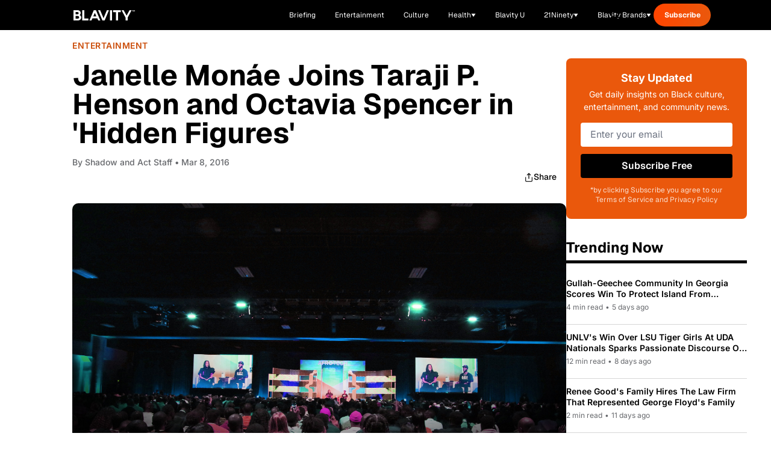

--- FILE ---
content_type: text/html;charset=utf-8
request_url: https://blavity.com/entertainment/janelle-monae-joins-taraji-p-henson-and-octavia-spencer-in-hidden-figures/
body_size: 56982
content:
<!DOCTYPE html><html  lang="en" data-capo=""><head><meta charset="utf-8">
<meta name="viewport" content="width=device-width, minimum-scale=1, initial-scale=1">
<title>Janelle Monáe Joins Taraji P. Henson and Octavia Spencer in &#x27;Hidden Figures&#x27; - Blavity</title>
<link rel="preconnect" href="https://api.r1cdn.com" crossorigin="anonymous">
<link rel="preconnect" href="https://api.viglink.com" crossorigin="anonymous">
<script src="//s.ntv.io/serve/load.js" async defer></script>
<script src="//tagan.adlightning.com/blavity/op.js" async defer></script>
<script src="https://securepubads.g.doubleclick.net/tag/js/gpt.js" async defer></script>
<script src="https://www.lightboxcdn.com/vendor/2d3e715a-f593-4f4b-b647-de3871574170/lightbox_inline.js" async defer></script>
<script src="https://htlbid.com/v3/blavity.com/htlbid.js" async></script>
<script src="//connect.facebook.net/en_US/sdk.js#xfbml=1&version=v7.0&autoLogAppEvents=1&appId=567482886746994" async defer crossorigin="anonymous"></script>
<link rel="stylesheet" type="text/css" href="https://htlbid.com/v3/blavity.com/htlbid.css">
<style>/*! tailwindcss v3.3.3 | MIT License | https://tailwindcss.com*/*,:after,:before{border:0 solid;box-sizing:border-box}:after,:before{--tw-content:""}html{line-height:1.5;-webkit-text-size-adjust:100%;font-family:Geist,-apple-system,BlinkMacSystemFont,Segoe UI,Roboto,sans-serif;font-feature-settings:normal;font-variation-settings:normal;tab-size:4}body{line-height:inherit;margin:0}hr{border-top-width:1px;color:inherit;height:0}abbr:where([title]){-webkit-text-decoration:underline dotted;text-decoration:underline dotted}h1,h2,h3,h4,h5,h6{font-size:inherit;font-weight:inherit}a{color:inherit;text-decoration:inherit}b,strong{font-weight:bolder}code,kbd,pre,samp{font-family:ui-monospace,SFMono-Regular,Menlo,Monaco,Consolas,Liberation Mono,Courier New,monospace;font-size:1em}small{font-size:80%}sub,sup{font-size:75%;line-height:0;position:relative;vertical-align:initial}sub{bottom:-.25em}sup{top:-.5em}table{border-collapse:collapse;border-color:inherit;text-indent:0}button,input,optgroup,select,textarea{color:inherit;font-family:inherit;font-feature-settings:inherit;font-size:100%;font-variation-settings:inherit;font-weight:inherit;line-height:inherit;margin:0;padding:0}button,select{text-transform:none}[type=button],[type=reset],[type=submit],button{-webkit-appearance:button;background-color:initial;background-image:none}:-moz-focusring{outline:auto}:-moz-ui-invalid{box-shadow:none}progress{vertical-align:initial}::-webkit-inner-spin-button,::-webkit-outer-spin-button{height:auto}[type=search]{-webkit-appearance:textfield;outline-offset:-2px}::-webkit-search-decoration{-webkit-appearance:none}::-webkit-file-upload-button{-webkit-appearance:button;font:inherit}summary{display:list-item}blockquote,dd,dl,figure,h1,h2,h3,h4,h5,h6,hr,p,pre{margin:0}fieldset{margin:0}fieldset,legend{padding:0}menu,ol,ul{list-style:none;margin:0;padding:0}dialog{padding:0}textarea{resize:vertical}input::placeholder,textarea::placeholder{color:#9ca3af;opacity:1}[role=button],button{cursor:pointer}:disabled{cursor:default}audio,canvas,embed,iframe,img,object,svg,video{display:block;vertical-align:middle}img,video{height:auto;max-width:100%}[hidden]{display:none}:root{--color-see-more-btn:#f41c31;--color-ots-main:#ebff44;--color-ots-video-section:#d3eaed;--color-transparent:#0000;--color-black:#000;--color-white:#fff;--color-gray-300:#d1d5db;--color-gray-400:#9ca3af;--color-gray-500:#6b7280;--color-gray-600:#4b5563;--color-gray-700:#374151;--color-gray-800:#1f2937;--color-gray-900:#111827;--color-blavity-orange:#ff5722;--color-blavity-orange-dark:#e64a19;--color-blavity-gray:#6b7280;--color-blavity-gray-light:#e5e7eb;--color-blavity-background:#f8f8f8;--color-blavity-gradient:linear-gradient(90deg,#ff5722,#ff7043);--color-blavity-u-green:#548d72;--color-blavity-u-terracotta:#e76f51;--color-blavity-u-voilet:#5c37ad;--color-blavity-u-yellow:#f7d147;--color-main-aerospace-orange:#fd5001;--color-main-citron:#e8f887;--color-main-hornblende-green:#1f504d;--color-main-shadowandact:#009ca7;--color-main-snowbank:#e9e9e9;--color-neutral-black:#121212;--color-neutral-white:#fff;--color-neutral-gray:#949596;--color-neutral-light-gray:#eeeef1;--color-secondary-green:#a5ff5e;--color-tonic:#fffdf2}*,::backdrop,:after,:before{--tw-border-spacing-x:0;--tw-border-spacing-y:0;--tw-translate-x:0;--tw-translate-y:0;--tw-rotate:0;--tw-skew-x:0;--tw-skew-y:0;--tw-scale-x:1;--tw-scale-y:1;--tw-pan-x: ;--tw-pan-y: ;--tw-pinch-zoom: ;--tw-scroll-snap-strictness:proximity;--tw-gradient-from-position: ;--tw-gradient-via-position: ;--tw-gradient-to-position: ;--tw-ordinal: ;--tw-slashed-zero: ;--tw-numeric-figure: ;--tw-numeric-spacing: ;--tw-numeric-fraction: ;--tw-ring-inset: ;--tw-ring-offset-width:0px;--tw-ring-offset-color:#fff;--tw-ring-color:#3b82f680;--tw-ring-offset-shadow:0 0 #0000;--tw-ring-shadow:0 0 #0000;--tw-shadow:0 0 #0000;--tw-shadow-colored:0 0 #0000;--tw-blur: ;--tw-brightness: ;--tw-contrast: ;--tw-grayscale: ;--tw-hue-rotate: ;--tw-invert: ;--tw-saturate: ;--tw-sepia: ;--tw-drop-shadow: ;--tw-backdrop-blur: ;--tw-backdrop-brightness: ;--tw-backdrop-contrast: ;--tw-backdrop-grayscale: ;--tw-backdrop-hue-rotate: ;--tw-backdrop-invert: ;--tw-backdrop-opacity: ;--tw-backdrop-saturate: ;--tw-backdrop-sepia: }.container{margin-left:auto;margin-right:auto;max-width:100%;padding-left:1rem;padding-right:1rem;width:100%}@media (min-width:1024px){.container{padding-left:4rem;padding-right:4rem}}.sr-only{height:1px;margin:-1px;overflow:hidden;padding:0;position:absolute;width:1px;clip:rect(0,0,0,0);border-width:0;white-space:nowrap}.pointer-events-none{pointer-events:none}.pointer-events-auto{pointer-events:auto}.visible{visibility:visible}.collapse{visibility:collapse}.static{position:static}.fixed{position:fixed}.absolute{position:absolute}.relative{position:relative}.sticky{position:sticky}.inset-0{inset:0}.inset-y-0{bottom:0;top:0}.inset-y-16{bottom:4rem;top:4rem}.-bottom-48{bottom:-12rem}.-left-10{left:-2.5rem}.-top-6{top:-1.5rem}.bottom-0{bottom:0}.bottom-1\/2{bottom:50%}.bottom-10{bottom:2.5rem}.bottom-4{bottom:1rem}.bottom-40{bottom:10rem}.bottom-6{bottom:1.5rem}.bottom-8{bottom:2rem}.bottom-\[-100px\]{bottom:-100px}.bottom-\[-120px\]{bottom:-120px}.bottom-\[-1400px\]{bottom:-1400px}.bottom-\[-16px\]{bottom:-16px}.bottom-\[-200px\]{bottom:-200px}.bottom-\[-350px\]{bottom:-350px}.left-0{left:0}.left-1\/2{left:50%}.left-10{left:2.5rem}.left-4{left:1rem}.left-6{left:1.5rem}.left-8{left:2rem}.left-\[-115px\]{left:-115px}.left-\[120px\]{left:120px}.left-\[464px\]{left:464px}.right-0{right:0}.right-10{right:2.5rem}.right-4{right:1rem}.right-5{right:1.25rem}.right-6{right:1.5rem}.right-7{right:1.75rem}.right-8{right:2rem}.right-\[-16px\]{right:-16px}.right-\[10\%\]{right:10%}.right-\[100px\]{right:100px}.right-\[245px\]{right:245px}.top-0{top:0}.top-1\/2{top:50%}.top-20{top:5rem}.top-32{top:8rem}.top-4{top:1rem}.top-5{top:1.25rem}.top-6{top:1.5rem}.top-7{top:1.75rem}.top-8{top:2rem}.top-\[-1rem\]{top:-1rem}.top-\[-26px\]{top:-26px}.top-\[-65px\]{top:-65px}.top-\[-70\%\]{top:-70%}.top-\[-71\%\]{top:-71%}.top-\[134px\]{top:134px}.top-\[13px\]{top:13px}.top-\[17px\]{top:17px}.top-\[57px\]{top:57px}.top-\[68px\]{top:68px}.top-\[6px\]{top:6px}.top-\[88px\]{top:88px}.top-full{top:100%}.-z-10{z-index:-10}.z-0{z-index:0}.z-10{z-index:10}.z-20{z-index:20}.z-40{z-index:40}.z-50{z-index:50}.z-\[99999\]{z-index:99999}.z-\[9999\]{z-index:9999}.order-1{order:1}.order-2{order:2}.col-span-1{grid-column:span 1/span 1}.col-span-2{grid-column:span 2/span 2}.col-span-3{grid-column:span 3/span 3}.col-span-7{grid-column:span 7/span 7}.col-start-1{grid-column-start:1}.col-start-2{grid-column-start:2}.row-span-2{grid-row:span 2/span 2}.m-0{margin:0}.m-5{margin:1.25rem}.-mx-4{margin-left:-1rem;margin-right:-1rem}.mx-1{margin-left:.25rem;margin-right:.25rem}.mx-12{margin-left:3rem;margin-right:3rem}.mx-2{margin-left:.5rem;margin-right:.5rem}.mx-3{margin-left:.75rem;margin-right:.75rem}.mx-4{margin-left:1rem;margin-right:1rem}.mx-6{margin-left:1.5rem;margin-right:1.5rem}.mx-auto{margin-left:auto;margin-right:auto}.my-10{margin-bottom:2.5rem;margin-top:2.5rem}.my-12{margin-bottom:3rem;margin-top:3rem}.my-20{margin-bottom:5rem;margin-top:5rem}.my-4{margin-bottom:1rem;margin-top:1rem}.my-5{margin-bottom:1.25rem;margin-top:1.25rem}.my-8{margin-bottom:2rem;margin-top:2rem}.-mt-1{margin-top:-.25rem}.-mt-10{margin-top:-2.5rem}.-mt-2{margin-top:-.5rem}.-mt-24{margin-top:-6rem}.-mt-32{margin-top:-8rem}.-mt-4{margin-top:-1rem}.-mt-5{margin-top:-1.25rem}.-mt-8{margin-top:-2rem}.-mt-\[15px\]{margin-top:-15px}.mb-0{margin-bottom:0}.mb-1{margin-bottom:.25rem}.mb-10{margin-bottom:2.5rem}.mb-12{margin-bottom:3rem}.mb-14{margin-bottom:3.5rem}.mb-16{margin-bottom:4rem}.mb-2{margin-bottom:.5rem}.mb-20{margin-bottom:5rem}.mb-24{margin-bottom:6rem}.mb-3{margin-bottom:.75rem}.mb-3\.5{margin-bottom:.875rem}.mb-4{margin-bottom:1rem}.mb-5{margin-bottom:1.25rem}.mb-6{margin-bottom:1.5rem}.mb-7{margin-bottom:1.75rem}.mb-8{margin-bottom:2rem}.mb-9{margin-bottom:2.25rem}.mb-\[10px\]{margin-bottom:10px}.mb-\[12px\]{margin-bottom:12px}.mb-\[14px\]{margin-bottom:14px}.mb-\[15px\]{margin-bottom:15px}.mb-\[16px\]{margin-bottom:16px}.mb-\[17px\]{margin-bottom:17px}.mb-\[20px\]{margin-bottom:20px}.mb-\[22px\]{margin-bottom:22px}.mb-\[23px\]{margin-bottom:23px}.mb-\[24px\]{margin-bottom:24px}.mb-\[2rem\]{margin-bottom:2rem}.mb-\[30px\]{margin-bottom:30px}.mb-\[34px\]{margin-bottom:34px}.mb-\[36px\]{margin-bottom:36px}.mb-\[37px\]{margin-bottom:37px}.mb-\[45px\]{margin-bottom:45px}.mb-\[50px\]{margin-bottom:50px}.mb-\[5px\]{margin-bottom:5px}.mb-\[63px\]{margin-bottom:63px}.mb-\[6px\]{margin-bottom:6px}.mb-\[8px\]{margin-bottom:8px}.ml-0{margin-left:0}.ml-0\.5{margin-left:.125rem}.ml-1{margin-left:.25rem}.ml-10{margin-left:2.5rem}.ml-2{margin-left:.5rem}.ml-24{margin-left:6rem}.ml-3{margin-left:.75rem}.ml-4{margin-left:1rem}.ml-5{margin-left:1.25rem}.ml-6{margin-left:1.5rem}.ml-8{margin-left:2rem}.ml-\[8px\]{margin-left:8px}.ml-\[9px\]{margin-left:9px}.mr-10{margin-right:2.5rem}.mr-2{margin-right:.5rem}.mr-24{margin-right:6rem}.mr-3{margin-right:.75rem}.mr-4{margin-right:1rem}.mr-6{margin-right:1.5rem}.mr-8{margin-right:2rem}.mr-\[22px\]{margin-right:22px}.mt-0{margin-top:0}.mt-1{margin-top:.25rem}.mt-10{margin-top:2.5rem}.mt-11{margin-top:2.75rem}.mt-12{margin-top:3rem}.mt-14{margin-top:3.5rem}.mt-16{margin-top:4rem}.mt-2{margin-top:.5rem}.mt-2\.5{margin-top:.625rem}.mt-20{margin-top:5rem}.mt-3{margin-top:.75rem}.mt-4{margin-top:1rem}.mt-5{margin-top:1.25rem}.mt-6{margin-top:1.5rem}.mt-8{margin-top:2rem}.mt-9{margin-top:2.25rem}.mt-\[100px\]{margin-top:100px}.mt-\[19px\]{margin-top:19px}.mt-\[25px\]{margin-top:25px}.mt-\[4px\]{margin-top:4px}.mt-\[50px\]{margin-top:50px}.mt-auto{margin-top:auto}.line-clamp-1{-webkit-line-clamp:1}.line-clamp-1,.line-clamp-2{display:-webkit-box;overflow:hidden;-webkit-box-orient:vertical}.line-clamp-2{-webkit-line-clamp:2}.line-clamp-3{-webkit-line-clamp:3}.line-clamp-3,.line-clamp-4{display:-webkit-box;overflow:hidden;-webkit-box-orient:vertical}.line-clamp-4{-webkit-line-clamp:4}.line-clamp-6{display:-webkit-box;overflow:hidden;-webkit-box-orient:vertical;-webkit-line-clamp:6}.block{display:block}.inline-block{display:inline-block}.inline{display:inline}.flex{display:flex}.inline-flex{display:inline-flex}.table{display:table}.grid{display:grid}.contents{display:contents}.hidden{display:none}.aspect-\[1080\/1920\]{aspect-ratio:1080/1920}.aspect-\[16\/9\]{aspect-ratio:16/9}.aspect-\[201\.45\/161\.16\]{aspect-ratio:201.45/161.16}.aspect-\[205\/196\]{aspect-ratio:205/196}.aspect-\[299\/134\]{aspect-ratio:299/134}.aspect-\[3\/3\]{aspect-ratio:3/3}.aspect-\[341\/490\]{aspect-ratio:341/490}.aspect-\[390\/922\]{aspect-ratio:390/922}.aspect-\[4\/3\]{aspect-ratio:4/3}.aspect-\[512\/303\]{aspect-ratio:512/303}.aspect-square{aspect-ratio:1/1}.aspect-video{aspect-ratio:16/9}.h-1{height:.25rem}.h-1\.5{height:.375rem}.h-1\/2{height:50%}.h-10{height:2.5rem}.h-11{height:2.75rem}.h-12{height:3rem}.h-14{height:3.5rem}.h-16{height:4rem}.h-17{height:4.25rem}.h-2{height:.5rem}.h-20{height:5rem}.h-3{height:.75rem}.h-32{height:8rem}.h-4{height:1rem}.h-48{height:12rem}.h-5{height:1.25rem}.h-6{height:1.5rem}.h-64{height:16rem}.h-7{height:1.75rem}.h-8{height:2rem}.h-80{height:20rem}.h-9{height:2.25rem}.h-\[100px\]{height:100px}.h-\[101px\]{height:101px}.h-\[10px\]{height:10px}.h-\[120px\]{height:120px}.h-\[121px\]{height:121px}.h-\[125px\]{height:125px}.h-\[130px\]{height:130px}.h-\[145px\]{height:145px}.h-\[160px\]{height:160px}.h-\[180px\]{height:180px}.h-\[200px\]{height:200px}.h-\[217px\]{height:217px}.h-\[235px\]{height:235px}.h-\[24px\]{height:24px}.h-\[27px\]{height:27px}.h-\[280px\]{height:280px}.h-\[288px\]{height:288px}.h-\[300px\]{height:300px}.h-\[304px\]{height:304px}.h-\[305px\]{height:305px}.h-\[33px\]{height:33px}.h-\[34px\]{height:34px}.h-\[350px\]{height:350px}.h-\[35px\]{height:35px}.h-\[360px\]{height:360px}.h-\[36px\]{height:36px}.h-\[377px\]{height:377px}.h-\[38px\]{height:38px}.h-\[400px\]{height:400px}.h-\[40px\]{height:40px}.h-\[41px\]{height:41px}.h-\[420px\]{height:420px}.h-\[42px\]{height:42px}.h-\[46px\]{height:46px}.h-\[47px\]{height:47px}.h-\[481px\]{height:481px}.h-\[48px\]{height:48px}.h-\[505px\]{height:505px}.h-\[50px\]{height:50px}.h-\[600px\]{height:600px}.h-\[60px\]{height:60px}.h-\[62px\]{height:62px}.h-\[64px\]{height:64px}.h-\[68px\]{height:68px}.h-\[6px\]{height:6px}.h-\[72px\]{height:72px}.h-\[777px\]{height:777px}.h-\[7px\]{height:7px}.h-\[80px\]{height:80px}.h-\[900px\]{height:900px}.h-\[calc\(100vh-300px\)\]{height:calc(100vh - 300px)}.h-auto{height:auto}.h-fit{height:fit-content}.h-full{height:100%}.h-px{height:1px}.max-h-0{max-height:0}.max-h-14{max-height:3.5rem}.max-h-\[1000px\]{max-height:1000px}.max-h-\[200px\]{max-height:200px}.max-h-\[341px\]{max-height:341px}.max-h-\[480px\]{max-height:480px}.max-h-screen{max-height:100vh}.min-h-\[137px\]{min-height:137px}.min-h-\[150px\]{min-height:150px}.min-h-\[280px\]{min-height:280px}.min-h-\[300px\]{min-height:300px}.min-h-\[400px\]{min-height:400px}.min-h-\[420px\]{min-height:420px}.min-h-\[56px\]{min-height:56px}.min-h-\[80vh\]{min-height:80vh}.min-h-full{min-height:100%}.min-h-screen{min-height:100vh}.w-0{width:0}.w-1\/2{width:50%}.w-1\/3{width:33.333333%}.w-10{width:2.5rem}.w-12{width:3rem}.w-16{width:4rem}.w-2{width:.5rem}.w-2\/3{width:66.666667%}.w-2\/4{width:50%}.w-20{width:5rem}.w-28{width:7rem}.w-3{width:.75rem}.w-3\/4{width:75%}.w-32{width:8rem}.w-4{width:1rem}.w-4\/6{width:66.666667%}.w-40{width:10rem}.w-48{width:12rem}.w-5{width:1.25rem}.w-5\/6{width:83.333333%}.w-52{width:13rem}.w-6{width:1.5rem}.w-64{width:16rem}.w-8{width:2rem}.w-9{width:2.25rem}.w-\[100px\]{width:100px}.w-\[10px\]{width:10px}.w-\[111px\]{width:111px}.w-\[120px\]{width:120px}.w-\[124px\]{width:124px}.w-\[149px\]{width:149px}.w-\[153px\]{width:153px}.w-\[160px\]{width:160px}.w-\[180px\]{width:180px}.w-\[200px\]{width:200px}.w-\[217px\]{width:217px}.w-\[220px\]{width:220px}.w-\[225px\]{width:225px}.w-\[265px\]{width:265px}.w-\[280px\]{width:280px}.w-\[284px\]{width:284px}.w-\[300px\]{width:300px}.w-\[304px\]{width:304px}.w-\[330px\]{width:330px}.w-\[350px\]{width:350px}.w-\[35px\]{width:35px}.w-\[361px\]{width:361px}.w-\[36px\]{width:36px}.w-\[38px\]{width:38px}.w-\[42px\]{width:42px}.w-\[450px\]{width:450px}.w-\[47\%\]{width:47%}.w-\[60px\]{width:60px}.w-\[80\%\]{width:80%}.w-\[80px\]{width:80px}.w-\[90\%\]{width:90%}.w-\[95px\]{width:95px}.w-auto{width:auto}.w-fit{width:fit-content}.w-full{width:100%}.w-screen{width:100vw}.min-w-0{min-width:0}.min-w-\[199px\]{min-width:199px}.min-w-\[200px\]{min-width:200px}.min-w-\[240px\]{min-width:240px}.min-w-\[80px\]{min-width:80px}.max-w-2xl{max-width:42rem}.max-w-3xl{max-width:48rem}.max-w-4xl{max-width:56rem}.max-w-5xl{max-width:64rem}.max-w-7xl{max-width:80rem}.max-w-\[1400px\]{max-width:1400px}.max-w-\[1440px\]{max-width:1440px}.max-w-\[1709px\]{max-width:1709px}.max-w-\[170px\]{max-width:170px}.max-w-\[180px\]{max-width:180px}.max-w-\[198px\]{max-width:198px}.max-w-\[200px\]{max-width:200px}.max-w-\[201\.45px\]{max-width:201.45px}.max-w-\[300px\]{max-width:300px}.max-w-\[305px\]{max-width:305px}.max-w-\[310px\]{max-width:310px}.max-w-\[328px\]{max-width:328px}.max-w-\[350px\]{max-width:350px}.max-w-\[351px\]{max-width:351px}.max-w-\[353px\]{max-width:353px}.max-w-\[460px\]{max-width:460px}.max-w-\[500px\]{max-width:500px}.max-w-\[540px\]{max-width:540px}.max-w-\[560px\]{max-width:560px}.max-w-\[600px\]{max-width:600px}.max-w-\[608px\]{max-width:608px}.max-w-\[700px\]{max-width:700px}.max-w-\[800px\]{max-width:800px}.max-w-\[80vw\]{max-width:80vw}.max-w-\[860px\]{max-width:860px}.max-w-\[880px\]{max-width:880px}.max-w-\[960px\]{max-width:960px}.max-w-\[996px\]{max-width:996px}.max-w-fit{max-width:fit-content}.max-w-full{max-width:100%}.max-w-lg{max-width:32rem}.max-w-md{max-width:28rem}.max-w-none{max-width:none}.max-w-sm{max-width:24rem}.max-w-xl{max-width:36rem}.flex-1{flex:1 1 0%}.flex-\[0_0_102px\]{flex:0 0 102px}.flex-none{flex:none}.flex-shrink{flex-shrink:1}.flex-shrink-0{flex-shrink:0}.flex-grow{flex-grow:1}.-translate-x-1\/2{--tw-translate-x:-50%;transform:translate(-50%,var(--tw-translate-y)) rotate(var(--tw-rotate)) skewX(var(--tw-skew-x)) skewY(var(--tw-skew-y)) scaleX(var(--tw-scale-x)) scaleY(var(--tw-scale-y));transform:translate(var(--tw-translate-x),var(--tw-translate-y)) rotate(var(--tw-rotate)) skewX(var(--tw-skew-x)) skewY(var(--tw-skew-y)) scaleX(var(--tw-scale-x)) scaleY(var(--tw-scale-y))}.-translate-y-1\/2{--tw-translate-y:-50%;transform:translate(var(--tw-translate-x),-50%) rotate(var(--tw-rotate)) skewX(var(--tw-skew-x)) skewY(var(--tw-skew-y)) scaleX(var(--tw-scale-x)) scaleY(var(--tw-scale-y));transform:translate(var(--tw-translate-x),var(--tw-translate-y)) rotate(var(--tw-rotate)) skewX(var(--tw-skew-x)) skewY(var(--tw-skew-y)) scaleX(var(--tw-scale-x)) scaleY(var(--tw-scale-y))}.-translate-y-1\/3{--tw-translate-y:-33.333333%;transform:translate(var(--tw-translate-x),-33.333333%) rotate(var(--tw-rotate)) skewX(var(--tw-skew-x)) skewY(var(--tw-skew-y)) scaleX(var(--tw-scale-x)) scaleY(var(--tw-scale-y));transform:translate(var(--tw-translate-x),var(--tw-translate-y)) rotate(var(--tw-rotate)) skewX(var(--tw-skew-x)) skewY(var(--tw-skew-y)) scaleX(var(--tw-scale-x)) scaleY(var(--tw-scale-y))}.-translate-y-full{--tw-translate-y:-100%;transform:translate(var(--tw-translate-x),-100%) rotate(var(--tw-rotate)) skewX(var(--tw-skew-x)) skewY(var(--tw-skew-y)) scaleX(var(--tw-scale-x)) scaleY(var(--tw-scale-y));transform:translate(var(--tw-translate-x),var(--tw-translate-y)) rotate(var(--tw-rotate)) skewX(var(--tw-skew-x)) skewY(var(--tw-skew-y)) scaleX(var(--tw-scale-x)) scaleY(var(--tw-scale-y))}.translate-x-0{--tw-translate-x:0px;transform:translateY(var(--tw-translate-y)) rotate(var(--tw-rotate)) skewX(var(--tw-skew-x)) skewY(var(--tw-skew-y)) scaleX(var(--tw-scale-x)) scaleY(var(--tw-scale-y));transform:translate(var(--tw-translate-x),var(--tw-translate-y)) rotate(var(--tw-rotate)) skewX(var(--tw-skew-x)) skewY(var(--tw-skew-y)) scaleX(var(--tw-scale-x)) scaleY(var(--tw-scale-y))}.translate-x-2{--tw-translate-x:0.5rem;transform:translate(.5rem,var(--tw-translate-y)) rotate(var(--tw-rotate)) skewX(var(--tw-skew-x)) skewY(var(--tw-skew-y)) scaleX(var(--tw-scale-x)) scaleY(var(--tw-scale-y));transform:translate(var(--tw-translate-x),var(--tw-translate-y)) rotate(var(--tw-rotate)) skewX(var(--tw-skew-x)) skewY(var(--tw-skew-y)) scaleX(var(--tw-scale-x)) scaleY(var(--tw-scale-y))}.translate-x-4{--tw-translate-x:1rem;transform:translate(1rem,var(--tw-translate-y)) rotate(var(--tw-rotate)) skewX(var(--tw-skew-x)) skewY(var(--tw-skew-y)) scaleX(var(--tw-scale-x)) scaleY(var(--tw-scale-y));transform:translate(var(--tw-translate-x),var(--tw-translate-y)) rotate(var(--tw-rotate)) skewX(var(--tw-skew-x)) skewY(var(--tw-skew-y)) scaleX(var(--tw-scale-x)) scaleY(var(--tw-scale-y))}.translate-x-full{--tw-translate-x:100%;transform:translate(100%,var(--tw-translate-y)) rotate(var(--tw-rotate)) skewX(var(--tw-skew-x)) skewY(var(--tw-skew-y)) scaleX(var(--tw-scale-x)) scaleY(var(--tw-scale-y));transform:translate(var(--tw-translate-x),var(--tw-translate-y)) rotate(var(--tw-rotate)) skewX(var(--tw-skew-x)) skewY(var(--tw-skew-y)) scaleX(var(--tw-scale-x)) scaleY(var(--tw-scale-y))}.translate-y-0{--tw-translate-y:0px;transform:translate(var(--tw-translate-x)) rotate(var(--tw-rotate)) skewX(var(--tw-skew-x)) skewY(var(--tw-skew-y)) scaleX(var(--tw-scale-x)) scaleY(var(--tw-scale-y));transform:translate(var(--tw-translate-x),var(--tw-translate-y)) rotate(var(--tw-rotate)) skewX(var(--tw-skew-x)) skewY(var(--tw-skew-y)) scaleX(var(--tw-scale-x)) scaleY(var(--tw-scale-y))}.translate-y-2{--tw-translate-y:0.5rem;transform:translate(var(--tw-translate-x),.5rem) rotate(var(--tw-rotate)) skewX(var(--tw-skew-x)) skewY(var(--tw-skew-y)) scaleX(var(--tw-scale-x)) scaleY(var(--tw-scale-y));transform:translate(var(--tw-translate-x),var(--tw-translate-y)) rotate(var(--tw-rotate)) skewX(var(--tw-skew-x)) skewY(var(--tw-skew-y)) scaleX(var(--tw-scale-x)) scaleY(var(--tw-scale-y))}.translate-y-2\/4{--tw-translate-y:50%;transform:translate(var(--tw-translate-x),50%) rotate(var(--tw-rotate)) skewX(var(--tw-skew-x)) skewY(var(--tw-skew-y)) scaleX(var(--tw-scale-x)) scaleY(var(--tw-scale-y));transform:translate(var(--tw-translate-x),var(--tw-translate-y)) rotate(var(--tw-rotate)) skewX(var(--tw-skew-x)) skewY(var(--tw-skew-y)) scaleX(var(--tw-scale-x)) scaleY(var(--tw-scale-y))}.translate-y-4{--tw-translate-y:1rem;transform:translate(var(--tw-translate-x),1rem) rotate(var(--tw-rotate)) skewX(var(--tw-skew-x)) skewY(var(--tw-skew-y)) scaleX(var(--tw-scale-x)) scaleY(var(--tw-scale-y));transform:translate(var(--tw-translate-x),var(--tw-translate-y)) rotate(var(--tw-rotate)) skewX(var(--tw-skew-x)) skewY(var(--tw-skew-y)) scaleX(var(--tw-scale-x)) scaleY(var(--tw-scale-y))}.translate-y-\[-110px\]{--tw-translate-y:-110px;transform:translate(var(--tw-translate-x),-110px) rotate(var(--tw-rotate)) skewX(var(--tw-skew-x)) skewY(var(--tw-skew-y)) scaleX(var(--tw-scale-x)) scaleY(var(--tw-scale-y));transform:translate(var(--tw-translate-x),var(--tw-translate-y)) rotate(var(--tw-rotate)) skewX(var(--tw-skew-x)) skewY(var(--tw-skew-y)) scaleX(var(--tw-scale-x)) scaleY(var(--tw-scale-y))}.translate-y-\[-120px\]{--tw-translate-y:-120px;transform:translate(var(--tw-translate-x),-120px) rotate(var(--tw-rotate)) skewX(var(--tw-skew-x)) skewY(var(--tw-skew-y)) scaleX(var(--tw-scale-x)) scaleY(var(--tw-scale-y));transform:translate(var(--tw-translate-x),var(--tw-translate-y)) rotate(var(--tw-rotate)) skewX(var(--tw-skew-x)) skewY(var(--tw-skew-y)) scaleX(var(--tw-scale-x)) scaleY(var(--tw-scale-y))}.translate-y-\[10px\]{--tw-translate-y:10px;transform:translate(var(--tw-translate-x),10px) rotate(var(--tw-rotate)) skewX(var(--tw-skew-x)) skewY(var(--tw-skew-y)) scaleX(var(--tw-scale-x)) scaleY(var(--tw-scale-y));transform:translate(var(--tw-translate-x),var(--tw-translate-y)) rotate(var(--tw-rotate)) skewX(var(--tw-skew-x)) skewY(var(--tw-skew-y)) scaleX(var(--tw-scale-x)) scaleY(var(--tw-scale-y))}.rotate-180{--tw-rotate:180deg;transform:translate(var(--tw-translate-x),var(--tw-translate-y)) rotate(180deg) skewX(var(--tw-skew-x)) skewY(var(--tw-skew-y)) scaleX(var(--tw-scale-x)) scaleY(var(--tw-scale-y))}.rotate-180,.transform{transform:translate(var(--tw-translate-x),var(--tw-translate-y)) rotate(var(--tw-rotate)) skewX(var(--tw-skew-x)) skewY(var(--tw-skew-y)) scaleX(var(--tw-scale-x)) scaleY(var(--tw-scale-y))}@keyframes bounce{0%,to{animation-timing-function:cubic-bezier(.8,0,1,1);transform:translateY(-25%)}50%{animation-timing-function:cubic-bezier(0,0,.2,1);transform:none}}.animate-bounce{animation:bounce 1s infinite}@keyframes pulse{50%{opacity:.5}}.animate-pulse{animation:pulse 2s cubic-bezier(.4,0,.6,1) infinite}@keyframes spin{to{transform:rotate(1turn)}}.animate-spin{animation:spin 1s linear infinite}.cursor-auto{cursor:auto}.cursor-pointer{cursor:pointer}.resize{resize:both}.snap-x{scroll-snap-type:x var(--tw-scroll-snap-strictness)}.snap-mandatory{--tw-scroll-snap-strictness:mandatory}.snap-center{scroll-snap-align:center}.list-disc{list-style-type:disc}.list-none{list-style-type:none}.appearance-none{appearance:none}.grid-flow-col-dense{grid-auto-flow:column dense}.grid-cols-1{grid-template-columns:repeat(1,minmax(0,1fr))}.grid-cols-12{grid-template-columns:repeat(12,minmax(0,1fr))}.grid-cols-2{grid-template-columns:repeat(2,minmax(0,1fr))}.grid-cols-3{grid-template-columns:repeat(3,minmax(0,1fr))}.flex-row{flex-direction:row}.flex-col{flex-direction:column}.flex-wrap{flex-wrap:wrap}.items-start{align-items:flex-start}.items-end{align-items:flex-end}.items-center{align-items:center}.items-baseline{align-items:baseline}.items-stretch{align-items:stretch}.justify-start{justify-content:flex-start}.justify-end{justify-content:flex-end}.justify-center{justify-content:center}.justify-between{justify-content:space-between}.gap-0{gap:0}.gap-0\.5{gap:.125rem}.gap-1{gap:.25rem}.gap-1\.5{gap:.375rem}.gap-10{gap:2.5rem}.gap-12{gap:3rem}.gap-2{gap:.5rem}.gap-20{gap:5rem}.gap-3{gap:.75rem}.gap-4{gap:1rem}.gap-5{gap:1.25rem}.gap-6{gap:1.5rem}.gap-8{gap:2rem}.gap-\[100px\]{gap:100px}.gap-\[19px\]{gap:19px}.gap-\[30px\]{gap:30px}.gap-\[41px\]{gap:41px}.gap-\[50px\]{gap:50px}.gap-\[60px\]{gap:60px}.gap-x-0{column-gap:0}.gap-x-0\.5{column-gap:.125rem}.gap-x-1{column-gap:.25rem}.gap-x-12{column-gap:3rem}.gap-x-2{column-gap:.5rem}.gap-x-20{column-gap:5rem}.gap-x-3{column-gap:.75rem}.gap-x-4{column-gap:1rem}.gap-x-5{column-gap:1.25rem}.gap-x-6{column-gap:1.5rem}.gap-y-1{row-gap:.25rem}.gap-y-10{row-gap:2.5rem}.gap-y-12{row-gap:3rem}.gap-y-16{row-gap:4rem}.gap-y-2{row-gap:.5rem}.gap-y-3{row-gap:.75rem}.gap-y-4{row-gap:1rem}.gap-y-5{row-gap:1.25rem}.gap-y-6{row-gap:1.5rem}.gap-y-8{row-gap:2rem}.space-x-0>:not([hidden])~:not([hidden]){--tw-space-x-reverse:0;margin-left:0;margin-left:calc(0px*(1 - var(--tw-space-x-reverse)));margin-right:0;margin-right:calc(0px*var(--tw-space-x-reverse))}.space-x-2>:not([hidden])~:not([hidden]){--tw-space-x-reverse:0;margin-left:.5rem;margin-left:calc(.5rem*(1 - var(--tw-space-x-reverse)));margin-right:0;margin-right:calc(.5rem*var(--tw-space-x-reverse))}.space-x-3>:not([hidden])~:not([hidden]){--tw-space-x-reverse:0;margin-left:.75rem;margin-left:calc(.75rem*(1 - var(--tw-space-x-reverse)));margin-right:0;margin-right:calc(.75rem*var(--tw-space-x-reverse))}.space-x-4>:not([hidden])~:not([hidden]){--tw-space-x-reverse:0;margin-left:1rem;margin-left:calc(1rem*(1 - var(--tw-space-x-reverse)));margin-right:0;margin-right:calc(1rem*var(--tw-space-x-reverse))}.space-x-6>:not([hidden])~:not([hidden]){--tw-space-x-reverse:0;margin-left:1.5rem;margin-left:calc(1.5rem*(1 - var(--tw-space-x-reverse)));margin-right:0;margin-right:calc(1.5rem*var(--tw-space-x-reverse))}.space-x-8>:not([hidden])~:not([hidden]){--tw-space-x-reverse:0;margin-left:2rem;margin-left:calc(2rem*(1 - var(--tw-space-x-reverse)));margin-right:0;margin-right:calc(2rem*var(--tw-space-x-reverse))}.space-y-0>:not([hidden])~:not([hidden]){--tw-space-y-reverse:0;margin-bottom:0;margin-bottom:calc(0px*var(--tw-space-y-reverse));margin-top:0;margin-top:calc(0px*(1 - var(--tw-space-y-reverse)))}.space-y-1>:not([hidden])~:not([hidden]){--tw-space-y-reverse:0;margin-bottom:0;margin-bottom:calc(.25rem*var(--tw-space-y-reverse));margin-top:.25rem;margin-top:calc(.25rem*(1 - var(--tw-space-y-reverse)))}.space-y-2>:not([hidden])~:not([hidden]){--tw-space-y-reverse:0;margin-bottom:0;margin-bottom:calc(.5rem*var(--tw-space-y-reverse));margin-top:.5rem;margin-top:calc(.5rem*(1 - var(--tw-space-y-reverse)))}.space-y-3>:not([hidden])~:not([hidden]){--tw-space-y-reverse:0;margin-bottom:0;margin-bottom:calc(.75rem*var(--tw-space-y-reverse));margin-top:.75rem;margin-top:calc(.75rem*(1 - var(--tw-space-y-reverse)))}.space-y-4>:not([hidden])~:not([hidden]){--tw-space-y-reverse:0;margin-bottom:0;margin-bottom:calc(1rem*var(--tw-space-y-reverse));margin-top:1rem;margin-top:calc(1rem*(1 - var(--tw-space-y-reverse)))}.space-y-6>:not([hidden])~:not([hidden]){--tw-space-y-reverse:0;margin-bottom:0;margin-bottom:calc(1.5rem*var(--tw-space-y-reverse));margin-top:1.5rem;margin-top:calc(1.5rem*(1 - var(--tw-space-y-reverse)))}.space-y-8>:not([hidden])~:not([hidden]){--tw-space-y-reverse:0;margin-bottom:0;margin-bottom:calc(2rem*var(--tw-space-y-reverse));margin-top:2rem;margin-top:calc(2rem*(1 - var(--tw-space-y-reverse)))}.self-start{align-self:flex-start}.overflow-auto{overflow:auto}.overflow-hidden{overflow:hidden}.overflow-x-auto{overflow-x:auto}.overflow-y-auto{overflow-y:auto}.overflow-x-hidden{overflow-x:hidden}.overflow-x-scroll{overflow-x:scroll}.truncate{overflow:hidden;text-overflow:ellipsis}.truncate,.whitespace-nowrap{white-space:nowrap}.whitespace-pre{white-space:pre}.whitespace-pre-line{white-space:pre-line}.rounded{border-radius:.25rem}.rounded-2xl{border-radius:1rem}.rounded-3xl{border-radius:1.5rem}.rounded-\[10px\]{border-radius:10px}.rounded-\[12px\]{border-radius:12px}.rounded-\[19px\]{border-radius:19px}.rounded-\[20px\]{border-radius:20px}.rounded-\[25px\]{border-radius:25px}.rounded-\[40px\]{border-radius:40px}.rounded-\[50px\]{border-radius:50px}.rounded-\[8px\]{border-radius:8px}.rounded-full{border-radius:9999px}.rounded-lg{border-radius:.5rem}.rounded-md{border-radius:.375rem}.rounded-none{border-radius:0}.rounded-xl{border-radius:.75rem}.rounded-b-lg{border-bottom-left-radius:.5rem;border-bottom-right-radius:.5rem}.rounded-l-2xl{border-bottom-left-radius:1rem;border-top-left-radius:1rem}.border{border-width:1px}.border-0{border-width:0}.border-2{border-width:2px}.border-\[1px\]{border-width:1px}.border-\[3px\]{border-width:3px}.border-y{border-top-width:1px}.border-b,.border-y{border-bottom-width:1px}.border-b-2{border-bottom-width:2px}.border-b-4{border-bottom-width:4px}.border-b-\[1px\]{border-bottom-width:1px}.border-b-\[3px\]{border-bottom-width:3px}.border-b-\[5px\]{border-bottom-width:5px}.border-l-2{border-left-width:2px}.border-t{border-top-width:1px}.border-t-2{border-top-width:2px}.border-t-4{border-top-width:4px}.border-\[\#383DB6\]{--tw-border-opacity:1;border-color:#383db6;border-color:rgb(56 61 182/var(--tw-border-opacity))}.border-\[\#818181\]{--tw-border-opacity:1;border-color:#818181;border-color:rgb(129 129 129/var(--tw-border-opacity))}.border-\[\#A0A0A0\]{--tw-border-opacity:1;border-color:#a0a0a0;border-color:rgb(160 160 160/var(--tw-border-opacity))}.border-\[\#CACACA\]{--tw-border-opacity:1;border-color:#cacaca;border-color:rgb(202 202 202/var(--tw-border-opacity))}.border-\[\#CFCFCF\]{--tw-border-opacity:1;border-color:#cfcfcf;border-color:rgb(207 207 207/var(--tw-border-opacity))}.border-\[\#D6D6D6\]{--tw-border-opacity:1;border-color:#d6d6d6;border-color:rgb(214 214 214/var(--tw-border-opacity))}.border-\[\#D9D9D9\]{--tw-border-opacity:1;border-color:#d9d9d9;border-color:rgb(217 217 217/var(--tw-border-opacity))}.border-\[\#DBFF01\]{--tw-border-opacity:1;border-color:#dbff01;border-color:rgb(219 255 1/var(--tw-border-opacity))}.border-\[\#E31837\]{--tw-border-opacity:1;border-color:#e31837;border-color:rgb(227 24 55/var(--tw-border-opacity))}.border-\[\#E9ECEF\]{--tw-border-opacity:1;border-color:#e9ecef;border-color:rgb(233 236 239/var(--tw-border-opacity))}.border-\[\#FF92C8\]{--tw-border-opacity:1;border-color:#ff92c8;border-color:rgb(255 146 200/var(--tw-border-opacity))}.border-\[\#FFF\],.border-\[white\]{--tw-border-opacity:1;border-color:#fff;border-color:rgb(255 255 255/var(--tw-border-opacity))}.border-black{--tw-border-opacity:1;border-color:#000;border-color:rgb(0 0 0/var(--tw-border-opacity))}.border-blavity-gray-light{--tw-border-opacity:1;border-color:#e5e7eb;border-color:rgb(229 231 235/var(--tw-border-opacity))}.border-gray-300{--tw-border-opacity:1;border-color:#d1d5db;border-color:rgb(209 213 219/var(--tw-border-opacity))}.border-gray-700{--tw-border-opacity:1;border-color:#374151;border-color:rgb(55 65 81/var(--tw-border-opacity))}.border-main-citron{--tw-border-opacity:1;border-color:#e8f887;border-color:rgb(232 248 135/var(--tw-border-opacity))}.border-main-hornblende-green{--tw-border-opacity:1;border-color:#1f504d;border-color:rgb(31 80 77/var(--tw-border-opacity))}.border-main-shadowandact{--tw-border-opacity:1;border-color:#009ca7;border-color:rgb(0 156 167/var(--tw-border-opacity))}.border-neutral-black{--tw-border-opacity:1;border-color:#121212;border-color:rgb(18 18 18/var(--tw-border-opacity))}.border-neutral-white{--tw-border-opacity:1;border-color:#fff;border-color:rgb(255 255 255/var(--tw-border-opacity))}.border-see-more-btn{--tw-border-opacity:1;border-color:#f41c31;border-color:rgb(244 28 49/var(--tw-border-opacity))}.border-transparent{border-color:#0000}.border-white{--tw-border-opacity:1;border-color:#fff;border-color:rgb(255 255 255/var(--tw-border-opacity))}.border-b-neutral-black{--tw-border-opacity:1;border-bottom-color:#121212;border-bottom-color:rgb(18 18 18/var(--tw-border-opacity))}.border-t-\[\#dbff01\]{--tw-border-opacity:1;border-top-color:#dbff01;border-top-color:rgb(219 255 1/var(--tw-border-opacity))}.border-opacity-20{--tw-border-opacity:0.2}.bg-\[\#008CFF\]{--tw-bg-opacity:1;background-color:#008cff;background-color:rgb(0 140 255/var(--tw-bg-opacity))}.bg-\[\#0C0C0D\]{--tw-bg-opacity:1;background-color:#0c0c0d;background-color:rgb(12 12 13/var(--tw-bg-opacity))}.bg-\[\#221F20\]{--tw-bg-opacity:1;background-color:#221f20;background-color:rgb(34 31 32/var(--tw-bg-opacity))}.bg-\[\#2A2A2A\]{--tw-bg-opacity:1;background-color:#2a2a2a;background-color:rgb(42 42 42/var(--tw-bg-opacity))}.bg-\[\#333\]{--tw-bg-opacity:1;background-color:#333;background-color:rgb(51 51 51/var(--tw-bg-opacity))}.bg-\[\#353535\]{--tw-bg-opacity:1;background-color:#353535;background-color:rgb(53 53 53/var(--tw-bg-opacity))}.bg-\[\#383DB6\]{--tw-bg-opacity:1;background-color:#383db6;background-color:rgb(56 61 182/var(--tw-bg-opacity))}.bg-\[\#3A4ED1\]{--tw-bg-opacity:1;background-color:#3a4ed1;background-color:rgb(58 78 209/var(--tw-bg-opacity))}.bg-\[\#4046d8\]{--tw-bg-opacity:1;background-color:#4046d8;background-color:rgb(64 70 216/var(--tw-bg-opacity))}.bg-\[\#6175FB\]{--tw-bg-opacity:1;background-color:#6175fb;background-color:rgb(97 117 251/var(--tw-bg-opacity))}.bg-\[\#656565\]{--tw-bg-opacity:1;background-color:#656565;background-color:rgb(101 101 101/var(--tw-bg-opacity))}.bg-\[\#8401FF\]{--tw-bg-opacity:1;background-color:#8401ff;background-color:rgb(132 1 255/var(--tw-bg-opacity))}.bg-\[\#DB755C\]{--tw-bg-opacity:1;background-color:#db755c;background-color:rgb(219 117 92/var(--tw-bg-opacity))}.bg-\[\#DBFF01\]{--tw-bg-opacity:1;background-color:#dbff01;background-color:rgb(219 255 1/var(--tw-bg-opacity))}.bg-\[\#E31837\]{--tw-bg-opacity:1;background-color:#e31837;background-color:rgb(227 24 55/var(--tw-bg-opacity))}.bg-\[\#E4E4E4\]{--tw-bg-opacity:1;background-color:#e4e4e4;background-color:rgb(228 228 228/var(--tw-bg-opacity))}.bg-\[\#E5D9FC\]{--tw-bg-opacity:1;background-color:#e5d9fc;background-color:rgb(229 217 252/var(--tw-bg-opacity))}.bg-\[\#E8F887\]{--tw-bg-opacity:1;background-color:#e8f887;background-color:rgb(232 248 135/var(--tw-bg-opacity))}.bg-\[\#EA580C\]{--tw-bg-opacity:1;background-color:#ea580c;background-color:rgb(234 88 12/var(--tw-bg-opacity))}.bg-\[\#EC5838\]{--tw-bg-opacity:1;background-color:#ec5838;background-color:rgb(236 88 56/var(--tw-bg-opacity))}.bg-\[\#ECECE6\]{--tw-bg-opacity:1;background-color:#ecece6;background-color:rgb(236 236 230/var(--tw-bg-opacity))}.bg-\[\#F3F3F3\]{--tw-bg-opacity:1;background-color:#f3f3f3;background-color:rgb(243 243 243/var(--tw-bg-opacity))}.bg-\[\#F8F9FA\]{--tw-bg-opacity:1;background-color:#f8f9fa;background-color:rgb(248 249 250/var(--tw-bg-opacity))}.bg-\[\#FAFAFA\]{--tw-bg-opacity:1;background-color:#fafafa;background-color:rgb(250 250 250/var(--tw-bg-opacity))}.bg-\[\#FD5001CC\]{background-color:#fd5001cc}.bg-\[\#FD5001\]{--tw-bg-opacity:1;background-color:#fd5001;background-color:rgb(253 80 1/var(--tw-bg-opacity))}.bg-\[\#FF0D87\]{--tw-bg-opacity:1;background-color:#ff0d87;background-color:rgb(255 13 135/var(--tw-bg-opacity))}.bg-\[\#FF148A\]{--tw-bg-opacity:1;background-color:#ff148a;background-color:rgb(255 20 138/var(--tw-bg-opacity))}.bg-\[\#FF5415\]{--tw-bg-opacity:1;background-color:#ff5415;background-color:rgb(255 84 21/var(--tw-bg-opacity))}.bg-\[\#FF7300\]{--tw-bg-opacity:1;background-color:#ff7300;background-color:rgb(255 115 0/var(--tw-bg-opacity))}.bg-\[\#FFC3F5\]{--tw-bg-opacity:1;background-color:#ffc3f5;background-color:rgb(255 195 245/var(--tw-bg-opacity))}.bg-\[\#FFCC01\]{--tw-bg-opacity:1;background-color:#ffcc01;background-color:rgb(255 204 1/var(--tw-bg-opacity))}.bg-\[\#FFD6C3\]{--tw-bg-opacity:1;background-color:#ffd6c3;background-color:rgb(255 214 195/var(--tw-bg-opacity))}.bg-\[\#FFF5C3\]{--tw-bg-opacity:1;background-color:#fff5c3;background-color:rgb(255 245 195/var(--tw-bg-opacity))}.bg-\[\#FFF\]{--tw-bg-opacity:1;background-color:#fff;background-color:rgb(255 255 255/var(--tw-bg-opacity))}.bg-\[\#e5e7eb\]{--tw-bg-opacity:1;background-color:#e5e7eb;background-color:rgb(229 231 235/var(--tw-bg-opacity))}.bg-\[black\]{--tw-bg-opacity:1;background-color:#000;background-color:rgb(0 0 0/var(--tw-bg-opacity))}.bg-\[white\]{--tw-bg-opacity:1;background-color:#fff;background-color:rgb(255 255 255/var(--tw-bg-opacity))}.bg-black{--tw-bg-opacity:1;background-color:#000;background-color:rgb(0 0 0/var(--tw-bg-opacity))}.bg-black\/40{background-color:#0006}.bg-black\/50{background-color:#00000080}.bg-blavity-background{--tw-bg-opacity:1;background-color:#f8f8f8;background-color:rgb(248 248 248/var(--tw-bg-opacity))}.bg-blavity-gradient{background-color:linear-gradient(90deg,#ff5722,#ff7043)}.bg-blavity-orange{--tw-bg-opacity:1;background-color:#ff5722;background-color:rgb(255 87 34/var(--tw-bg-opacity))}.bg-blavity-orange-dark{--tw-bg-opacity:1;background-color:#e64a19;background-color:rgb(230 74 25/var(--tw-bg-opacity))}.bg-gray-300{--tw-bg-opacity:1;background-color:#d1d5db;background-color:rgb(209 213 219/var(--tw-bg-opacity))}.bg-gray-600{--tw-bg-opacity:1;background-color:#4b5563;background-color:rgb(75 85 99/var(--tw-bg-opacity))}.bg-gray-800{--tw-bg-opacity:1;background-color:#1f2937;background-color:rgb(31 41 55/var(--tw-bg-opacity))}.bg-main-aerospace-orange{--tw-bg-opacity:1;background-color:#fd5001;background-color:rgb(253 80 1/var(--tw-bg-opacity))}.bg-main-citron{--tw-bg-opacity:1;background-color:#e8f887;background-color:rgb(232 248 135/var(--tw-bg-opacity))}.bg-main-hornblende-green{--tw-bg-opacity:1;background-color:#1f504d;background-color:rgb(31 80 77/var(--tw-bg-opacity))}.bg-main-shadowandact{--tw-bg-opacity:1;background-color:#009ca7;background-color:rgb(0 156 167/var(--tw-bg-opacity))}.bg-main-snowbank{--tw-bg-opacity:1;background-color:#e9e9e9;background-color:rgb(233 233 233/var(--tw-bg-opacity))}.bg-neutral-black{--tw-bg-opacity:1;background-color:#121212;background-color:rgb(18 18 18/var(--tw-bg-opacity))}.bg-neutral-light-gray{--tw-bg-opacity:1;background-color:#eeeef1;background-color:rgb(238 238 241/var(--tw-bg-opacity))}.bg-neutral-white{--tw-bg-opacity:1;background-color:#fff;background-color:rgb(255 255 255/var(--tw-bg-opacity))}.bg-ots-main{--tw-bg-opacity:1;background-color:#ebff44;background-color:rgb(235 255 68/var(--tw-bg-opacity))}.bg-ots-video-section{--tw-bg-opacity:1;background-color:#d3eaed;background-color:rgb(211 234 237/var(--tw-bg-opacity))}.bg-secondary-green{--tw-bg-opacity:1;background-color:#a5ff5e;background-color:rgb(165 255 94/var(--tw-bg-opacity))}.bg-transparent{background-color:initial}.bg-white{--tw-bg-opacity:1;background-color:#fff;background-color:rgb(255 255 255/var(--tw-bg-opacity))}.bg-opacity-40{--tw-bg-opacity:0.4}.bg-opacity-50{--tw-bg-opacity:0.5}.bg-\[url\(\'\/images\/events\/blavity-events\/background\.png\'\)\]{background-image:url(/images/events/blavity-events/background.png)}.bg-\[url\(\'\/images\/events\/blavity-events\/blavity-events-hero\.png\'\)\]{background-image:url(/images/events/blavity-events/blavity-events-hero.png)}.bg-gradient-to-b{background-image:linear-gradient(to bottom,var(--tw-gradient-stops))}.bg-gradient-to-br{background-image:linear-gradient(to bottom right,var(--tw-gradient-stops))}.bg-gradient-to-r{background-image:linear-gradient(to right,var(--tw-gradient-stops))}.from-\[\#FF4500\]{--tw-gradient-from:#ff4500 var(--tw-gradient-from-position);--tw-gradient-to:#ff450000 var(--tw-gradient-to-position);--tw-gradient-stops:var(--tw-gradient-from),var(--tw-gradient-to)}.from-\[\#FF92C8\]{--tw-gradient-from:#ff92c8 var(--tw-gradient-from-position);--tw-gradient-to:#ff92c800 var(--tw-gradient-to-position);--tw-gradient-stops:var(--tw-gradient-from),var(--tw-gradient-to)}.from-\[red\]{--tw-gradient-from:red var(--tw-gradient-from-position);--tw-gradient-to:#f000 var(--tw-gradient-to-position);--tw-gradient-stops:var(--tw-gradient-from),var(--tw-gradient-to)}.from-transparent{--tw-gradient-from:#0000 var(--tw-gradient-from-position);--tw-gradient-to:#0000 var(--tw-gradient-to-position);--tw-gradient-stops:var(--tw-gradient-from),var(--tw-gradient-to)}.via-\[\#E91E8C\]{--tw-gradient-to:#e91e8c00 var(--tw-gradient-to-position);--tw-gradient-stops:var(--tw-gradient-from),#e91e8c var(--tw-gradient-via-position),var(--tw-gradient-to)}.via-\[\#FF69B4\]\/20{--tw-gradient-to:#ff69b400 var(--tw-gradient-to-position);--tw-gradient-stops:var(--tw-gradient-from),#ff69b433 var(--tw-gradient-via-position),var(--tw-gradient-to)}.to-\[\#8401FF\]{--tw-gradient-to:#8401ff var(--tw-gradient-to-position)}.to-\[\#EA580C\]{--tw-gradient-to:#ea580c var(--tw-gradient-to-position)}.to-\[\#FF69B4\]\/60{--tw-gradient-to:#ff69b499 var(--tw-gradient-to-position)}.to-\[\#FF6B35\]{--tw-gradient-to:#ff6b35 var(--tw-gradient-to-position)}.to-white{--tw-gradient-to:#fff var(--tw-gradient-to-position)}.bg-cover{background-size:cover}.bg-center{background-position:50%}.bg-no-repeat{background-repeat:no-repeat}.fill-white{fill:#fff}.object-contain{object-fit:contain}.object-cover{object-fit:cover}.object-center{object-position:center}.object-left{object-position:left}.object-top{object-position:top}.p-0{padding:0}.p-1{padding:.25rem}.p-10{padding:2.5rem}.p-2{padding:.5rem}.p-3{padding:.75rem}.p-4{padding:1rem}.p-5{padding:1.25rem}.p-6{padding:1.5rem}.p-8{padding:2rem}.p-\[10px\]{padding:10px}.p-\[24px\]{padding:24px}.px-1{padding-left:.25rem;padding-right:.25rem}.px-10{padding-left:2.5rem;padding-right:2.5rem}.px-12{padding-left:3rem;padding-right:3rem}.px-2{padding-left:.5rem;padding-right:.5rem}.px-2\.5{padding-left:.625rem;padding-right:.625rem}.px-3{padding-left:.75rem;padding-right:.75rem}.px-3\.5{padding-left:.875rem;padding-right:.875rem}.px-4{padding-left:1rem;padding-right:1rem}.px-5{padding-left:1.25rem;padding-right:1.25rem}.px-6{padding-left:1.5rem;padding-right:1.5rem}.px-7{padding-left:1.75rem;padding-right:1.75rem}.px-8{padding-left:2rem;padding-right:2rem}.px-9{padding-left:2.25rem;padding-right:2.25rem}.px-\[120px\]{padding-left:120px;padding-right:120px}.px-\[16px\]{padding-left:16px;padding-right:16px}.px-\[22px\]{padding-left:22px;padding-right:22px}.px-\[24px\]{padding-left:24px;padding-right:24px}.px-\[27px\]{padding-left:27px;padding-right:27px}.px-\[29px\]{padding-left:29px;padding-right:29px}.px-\[30px\]{padding-left:30px;padding-right:30px}.px-\[36px\]{padding-left:36px;padding-right:36px}.px-\[40px\]{padding-left:40px;padding-right:40px}.px-\[62px\]{padding-left:62px;padding-right:62px}.py-0{padding-bottom:0;padding-top:0}.py-0\.5{padding-bottom:.125rem;padding-top:.125rem}.py-1{padding-bottom:.25rem;padding-top:.25rem}.py-1\.5{padding-bottom:.375rem;padding-top:.375rem}.py-10{padding-bottom:2.5rem;padding-top:2.5rem}.py-12{padding-bottom:3rem;padding-top:3rem}.py-14{padding-bottom:3.5rem;padding-top:3.5rem}.py-16{padding-bottom:4rem;padding-top:4rem}.py-2{padding-bottom:.5rem;padding-top:.5rem}.py-2\.5{padding-bottom:.625rem;padding-top:.625rem}.py-20{padding-bottom:5rem;padding-top:5rem}.py-3{padding-bottom:.75rem;padding-top:.75rem}.py-3\.5{padding-bottom:.875rem;padding-top:.875rem}.py-4{padding-bottom:1rem;padding-top:1rem}.py-5{padding-bottom:1.25rem;padding-top:1.25rem}.py-6{padding-bottom:1.5rem;padding-top:1.5rem}.py-8{padding-bottom:2rem;padding-top:2rem}.py-\[13px\]{padding-bottom:13px;padding-top:13px}.py-\[14px\]{padding-bottom:14px;padding-top:14px}.py-\[15px\]{padding-bottom:15px;padding-top:15px}.py-\[16px\]{padding-bottom:16px;padding-top:16px}.py-\[23px\]{padding-bottom:23px;padding-top:23px}.py-\[26px\]{padding-bottom:26px;padding-top:26px}.py-\[30px\]{padding-bottom:30px;padding-top:30px}.py-\[50px\]{padding-bottom:50px;padding-top:50px}.py-\[80px\]{padding-bottom:80px;padding-top:80px}.pb-0{padding-bottom:0}.pb-0\.5{padding-bottom:.125rem}.pb-10{padding-bottom:2.5rem}.pb-11{padding-bottom:2.75rem}.pb-12{padding-bottom:3rem}.pb-14{padding-bottom:3.5rem}.pb-16{padding-bottom:4rem}.pb-2{padding-bottom:.5rem}.pb-20{padding-bottom:5rem}.pb-24{padding-bottom:6rem}.pb-28{padding-bottom:7rem}.pb-3{padding-bottom:.75rem}.pb-4{padding-bottom:1rem}.pb-40{padding-bottom:10rem}.pb-44{padding-bottom:11rem}.pb-48{padding-bottom:12rem}.pb-56{padding-bottom:14rem}.pb-6{padding-bottom:1.5rem}.pb-8{padding-bottom:2rem}.pb-96{padding-bottom:24rem}.pb-\[100px\]{padding-bottom:100px}.pb-\[12px\]{padding-bottom:12px}.pb-\[140px\]{padding-bottom:140px}.pb-\[16px\]{padding-bottom:16px}.pb-\[18px\]{padding-bottom:18px}.pb-\[200px\]{padding-bottom:200px}.pb-\[20px\]{padding-bottom:20px}.pb-\[30px\]{padding-bottom:30px}.pb-\[32px\]{padding-bottom:32px}.pb-\[50px\]{padding-bottom:50px}.pb-\[5px\]{padding-bottom:5px}.pb-\[65px\]{padding-bottom:65px}.pl-3{padding-left:.75rem}.pl-4{padding-left:1rem}.pl-6{padding-left:1.5rem}.pl-8{padding-left:2rem}.pl-\[15px\]{padding-left:15px}.pl-\[24px\]{padding-left:24px}.pl-\[35px\]{padding-left:35px}.pr-2{padding-right:.5rem}.pr-4{padding-right:1rem}.pr-5{padding-right:1.25rem}.pr-8{padding-right:2rem}.pr-\[24px\]{padding-right:24px}.pt-0{padding-top:0}.pt-1{padding-top:.25rem}.pt-10{padding-top:2.5rem}.pt-12{padding-top:3rem}.pt-14{padding-top:3.5rem}.pt-16{padding-top:4rem}.pt-2{padding-top:.5rem}.pt-2\.5{padding-top:.625rem}.pt-20{padding-top:5rem}.pt-28{padding-top:7rem}.pt-3{padding-top:.75rem}.pt-32{padding-top:8rem}.pt-36{padding-top:9rem}.pt-4{padding-top:1rem}.pt-44{padding-top:11rem}.pt-6{padding-top:1.5rem}.pt-72{padding-top:18rem}.pt-8{padding-top:2rem}.pt-\[100px\]{padding-top:100px}.pt-\[136px\]{padding-top:136px}.pt-\[45px\]{padding-top:45px}.pt-\[50px\]{padding-top:50px}.pt-\[55px\]{padding-top:55px}.pt-\[60px\]{padding-top:60px}.text-left{text-align:left}.text-center{text-align:center}.font-\[Unbounded\]{font-family:Unbounded}.font-\[unbounded\]{font-family:unbounded}.font-geist{font-family:Geist,-apple-system,BlinkMacSystemFont,Segoe UI,Roboto,sans-serif}.font-inter{font-family:Inter,-apple-system,BlinkMacSystemFont,Segoe UI,Roboto,sans-serif}.font-luxury{font-family:LuxuryRegular,serif}.text-2xl{font-size:1.5rem;line-height:2rem}.text-3xl{font-size:1.875rem;line-height:2.25rem}.text-4xl{font-size:2.25rem;line-height:2.5rem}.text-\[10px\]{font-size:10px}.text-\[11px\]{font-size:11px}.text-\[12px\]{font-size:12px}.text-\[13px\]{font-size:13px}.text-\[14px\]{font-size:14px}.text-\[15px\]{font-size:15px}.text-\[16px\]{font-size:16px}.text-\[18px\]{font-size:18px}.text-\[2\.5rem\]{font-size:2.5rem}.text-\[20px\]{font-size:20px}.text-\[22px\]{font-size:22px}.text-\[24px\]{font-size:24px}.text-\[25px\]{font-size:25px}.text-\[28px\]{font-size:28px}.text-\[30px\]{font-size:30px}.text-\[32px\]{font-size:32px}.text-\[34px\]{font-size:34px}.text-\[35px\]{font-size:35px}.text-\[38px\]{font-size:38px}.text-\[40px\]{font-size:40px}.text-\[42px\]{font-size:42px}.text-\[45px\]{font-size:45px}.text-\[48px\]{font-size:48px}.text-\[50px\]{font-size:50px}.text-\[56px\]{font-size:56px}.text-\[60px\]{font-size:60px}.text-\[70px\]{font-size:70px}.text-\[72px\]{font-size:72px}.text-\[9px\]{font-size:9px}.text-base{font-size:1rem;line-height:1.5rem}.text-lg{font-size:1.125rem;line-height:1.75rem}.text-sm{font-size:.875rem;line-height:1.25rem}.text-xl{font-size:1.25rem;line-height:1.75rem}.text-xs{font-size:.75rem;line-height:1rem}.font-\[400\]{font-weight:400}.font-\[500\]{font-weight:500}.font-\[600\]{font-weight:600}.font-\[700\]{font-weight:700}.font-\[800\]{font-weight:800}.font-bold{font-weight:700}.font-extrabold{font-weight:800}.font-light{font-weight:300}.font-medium{font-weight:500}.font-normal{font-weight:400}.font-semibold{font-weight:600}.uppercase{text-transform:uppercase}.lowercase{text-transform:lowercase}.capitalize{text-transform:capitalize}.normal-case{text-transform:none}.italic{font-style:italic}.leading-\[\.8\]{line-height:.8}.leading-\[1\.1\]{line-height:1.1}.leading-\[1\.2\]{line-height:1.2}.leading-\[100\%\]{line-height:100%}.leading-\[110\%\]{line-height:110%}.leading-\[160\%\]{line-height:160%}.leading-\[170\%\]{line-height:170%}.leading-\[18px\]{line-height:18px}.leading-\[19\.2px\]{line-height:19.2px}.leading-\[1\]{line-height:1}.leading-\[2\.5rem\]{line-height:2.5rem}.leading-\[20px\]{line-height:20px}.leading-\[22\.4px\]{line-height:22.4px}.leading-\[22\.5px\]{line-height:22.5px}.leading-\[25\.6px\]{line-height:25.6px}.leading-\[25px\]{line-height:25px}.leading-\[28\.8px\]{line-height:28.8px}.leading-\[28px\]{line-height:28px}.leading-\[29px\]{line-height:29px}.leading-\[2\]{line-height:2}.leading-\[2rem\]{line-height:2rem}.leading-\[32px\]{line-height:32px}.leading-\[33px\]{line-height:33px}.leading-\[36px\]{line-height:36px}.leading-\[38px\]{line-height:38px}.leading-\[3rem\]{line-height:3rem}.leading-\[42px\]{line-height:42px}.leading-\[44px\]{line-height:44px}.leading-\[48px\]{line-height:48px}.leading-\[56px\]{line-height:56px}.leading-\[normal\]{line-height:normal}.leading-none{line-height:1}.leading-normal{line-height:1.5}.leading-relaxed{line-height:1.625}.leading-snug{line-height:1.375}.leading-tight{line-height:1.25}.tracking-\[-0\.75px\]{letter-spacing:-.75px}.tracking-\[-0\.96px\]{letter-spacing:-.96px}.tracking-\[-2px\]{letter-spacing:-2px}.tracking-\[\.77px\]{letter-spacing:.77px}.tracking-\[0\.3em\]{letter-spacing:.3em}.tracking-\[0\.5px\]{letter-spacing:.5px}.tracking-\[1px\]{letter-spacing:1px}.tracking-normal{letter-spacing:0}.tracking-tight{letter-spacing:-.025em}.tracking-wide{letter-spacing:.025em}.text-\[\#000\]{--tw-text-opacity:1;color:#000;color:rgb(0 0 0/var(--tw-text-opacity))}.text-\[\#18181B\]{--tw-text-opacity:1;color:#18181b;color:rgb(24 24 27/var(--tw-text-opacity))}.text-\[\#1E1E1E\]{--tw-text-opacity:1;color:#1e1e1e;color:rgb(30 30 30/var(--tw-text-opacity))}.text-\[\#1F504D\]{--tw-text-opacity:1;color:#1f504d;color:rgb(31 80 77/var(--tw-text-opacity))}.text-\[\#303030\]{--tw-text-opacity:1;color:#303030;color:rgb(48 48 48/var(--tw-text-opacity))}.text-\[\#344E4D\]{--tw-text-opacity:1;color:#344e4d;color:rgb(52 78 77/var(--tw-text-opacity))}.text-\[\#383DB6\]{--tw-text-opacity:1;color:#383db6;color:rgb(56 61 182/var(--tw-text-opacity))}.text-\[\#4F4F4F\]{--tw-text-opacity:1;color:#4f4f4f;color:rgb(79 79 79/var(--tw-text-opacity))}.text-\[\#65676B\]{--tw-text-opacity:1;color:#65676b;color:rgb(101 103 107/var(--tw-text-opacity))}.text-\[\#66B2AF\]{--tw-text-opacity:1;color:#66b2af;color:rgb(102 178 175/var(--tw-text-opacity))}.text-\[\#71717A\]{--tw-text-opacity:1;color:#71717a;color:rgb(113 113 122/var(--tw-text-opacity))}.text-\[\#8185E5\]{--tw-text-opacity:1;color:#8185e5;color:rgb(129 133 229/var(--tw-text-opacity))}.text-\[\#828282\]{--tw-text-opacity:1;color:#828282;color:rgb(130 130 130/var(--tw-text-opacity))}.text-\[\#8401FF\]{--tw-text-opacity:1;color:#8401ff;color:rgb(132 1 255/var(--tw-text-opacity))}.text-\[\#A8A8A8\]{--tw-text-opacity:1;color:#a8a8a8;color:rgb(168 168 168/var(--tw-text-opacity))}.text-\[\#CB4E0B\]{--tw-text-opacity:1;color:#cb4e0b;color:rgb(203 78 11/var(--tw-text-opacity))}.text-\[\#CCC\]{--tw-text-opacity:1;color:#ccc;color:rgb(204 204 204/var(--tw-text-opacity))}.text-\[\#DB755C\]{--tw-text-opacity:1;color:#db755c;color:rgb(219 117 92/var(--tw-text-opacity))}.text-\[\#DBFF01\]{--tw-text-opacity:1;color:#dbff01;color:rgb(219 255 1/var(--tw-text-opacity))}.text-\[\#DDDDDD\]{--tw-text-opacity:1;color:#ddd;color:rgb(221 221 221/var(--tw-text-opacity))}.text-\[\#E31837\]{--tw-text-opacity:1;color:#e31837;color:rgb(227 24 55/var(--tw-text-opacity))}.text-\[\#EC5838\]{--tw-text-opacity:1;color:#ec5838;color:rgb(236 88 56/var(--tw-text-opacity))}.text-\[\#FD5001\]{--tw-text-opacity:1;color:#fd5001;color:rgb(253 80 1/var(--tw-text-opacity))}.text-\[\#FF0D87\]{--tw-text-opacity:1;color:#ff0d87;color:rgb(255 13 135/var(--tw-text-opacity))}.text-\[\#FF148A\]{--tw-text-opacity:1;color:#ff148a;color:rgb(255 20 138/var(--tw-text-opacity))}.text-\[\#FF4500\]{--tw-text-opacity:1;color:#ff4500;color:rgb(255 69 0/var(--tw-text-opacity))}.text-\[\#FF5E23\]{--tw-text-opacity:1;color:#ff5e23;color:rgb(255 94 35/var(--tw-text-opacity))}.text-\[\#FFCC01\]{--tw-text-opacity:1;color:#ffcc01;color:rgb(255 204 1/var(--tw-text-opacity))}.text-\[\#FFF\]{--tw-text-opacity:1;color:#fff;color:rgb(255 255 255/var(--tw-text-opacity))}.text-\[black\]{--tw-text-opacity:1;color:#000;color:rgb(0 0 0/var(--tw-text-opacity))}.text-\[white\]{--tw-text-opacity:1;color:#fff;color:rgb(255 255 255/var(--tw-text-opacity))}.text-black{--tw-text-opacity:1;color:#000;color:rgb(0 0 0/var(--tw-text-opacity))}.text-blavity-gray{--tw-text-opacity:1;color:#6b7280;color:rgb(107 114 128/var(--tw-text-opacity))}.text-blavity-orange{--tw-text-opacity:1;color:#ff5722;color:rgb(255 87 34/var(--tw-text-opacity))}.text-blavity-orange-dark{--tw-text-opacity:1;color:#e64a19;color:rgb(230 74 25/var(--tw-text-opacity))}.text-gray-300{--tw-text-opacity:1;color:#d1d5db;color:rgb(209 213 219/var(--tw-text-opacity))}.text-gray-400{--tw-text-opacity:1;color:#9ca3af;color:rgb(156 163 175/var(--tw-text-opacity))}.text-gray-500{--tw-text-opacity:1;color:#6b7280;color:rgb(107 114 128/var(--tw-text-opacity))}.text-gray-600{--tw-text-opacity:1;color:#4b5563;color:rgb(75 85 99/var(--tw-text-opacity))}.text-gray-700{--tw-text-opacity:1;color:#374151;color:rgb(55 65 81/var(--tw-text-opacity))}.text-gray-800{--tw-text-opacity:1;color:#1f2937;color:rgb(31 41 55/var(--tw-text-opacity))}.text-gray-900{--tw-text-opacity:1;color:#111827;color:rgb(17 24 39/var(--tw-text-opacity))}.text-main-aerospace-orange{--tw-text-opacity:1;color:#fd5001;color:rgb(253 80 1/var(--tw-text-opacity))}.text-main-citron{--tw-text-opacity:1;color:#e8f887;color:rgb(232 248 135/var(--tw-text-opacity))}.text-main-shadowandact{--tw-text-opacity:1;color:#009ca7;color:rgb(0 156 167/var(--tw-text-opacity))}.text-neutral-black{--tw-text-opacity:1;color:#121212;color:rgb(18 18 18/var(--tw-text-opacity))}.text-neutral-gray{--tw-text-opacity:1;color:#949596;color:rgb(148 149 150/var(--tw-text-opacity))}.text-neutral-white{--tw-text-opacity:1;color:#fff;color:rgb(255 255 255/var(--tw-text-opacity))}.text-secondary-green{--tw-text-opacity:1;color:#a5ff5e;color:rgb(165 255 94/var(--tw-text-opacity))}.text-tonic{--tw-text-opacity:1;color:#fffdf2;color:rgb(255 253 242/var(--tw-text-opacity))}.text-white{--tw-text-opacity:1;color:#fff;color:rgb(255 255 255/var(--tw-text-opacity))}.text-white\/80{color:#fffc}.underline{text-decoration-line:underline}.placeholder-gray-500::placeholder{--tw-placeholder-opacity:1;color:#6b7280;color:rgb(107 114 128/var(--tw-placeholder-opacity))}.opacity-0{opacity:0}.opacity-10{opacity:.1}.opacity-100{opacity:1}.opacity-20{opacity:.2}.opacity-30{opacity:.3}.opacity-40{opacity:.4}.opacity-50{opacity:.5}.opacity-70{opacity:.7}.opacity-80{opacity:.8}.opacity-90{opacity:.9}.mix-blend-overlay{mix-blend-mode:overlay}.mix-blend-lighten{mix-blend-mode:lighten}.shadow-2xl{--tw-shadow:0 25px 50px -12px #00000040;--tw-shadow-colored:0 25px 50px -12px var(--tw-shadow-color);box-shadow:0 0 #0000,0 0 #0000,0 25px 50px -12px #00000040;box-shadow:var(--tw-ring-offset-shadow,0 0 #0000),var(--tw-ring-shadow,0 0 #0000),var(--tw-shadow)}.shadow-\[0_10px_30px_0_rgba\(0\2c 0\2c 0\2c 0\.2\)\]{--tw-shadow:0 10px 30px 0 #0003;--tw-shadow-colored:0 10px 30px 0 var(--tw-shadow-color);box-shadow:0 0 #0000,0 0 #0000,0 10px 30px 0 #0003;box-shadow:var(--tw-ring-offset-shadow,0 0 #0000),var(--tw-ring-shadow,0 0 #0000),var(--tw-shadow)}.shadow-\[0_25px_60px_rgba\(0\2c 0\2c 0\2c 0\.45\)\]{--tw-shadow:0 25px 60px #00000073;--tw-shadow-colored:0 25px 60px var(--tw-shadow-color);box-shadow:0 0 #0000,0 0 #0000,0 25px 60px #00000073;box-shadow:var(--tw-ring-offset-shadow,0 0 #0000),var(--tw-ring-shadow,0 0 #0000),var(--tw-shadow)}.shadow-lg{--tw-shadow:0 10px 15px -3px #0000001a,0 4px 6px -4px #0000001a;--tw-shadow-colored:0 10px 15px -3px var(--tw-shadow-color),0 4px 6px -4px var(--tw-shadow-color);box-shadow:0 0 #0000,0 0 #0000,0 10px 15px -3px #0000001a,0 4px 6px -4px #0000001a;box-shadow:var(--tw-ring-offset-shadow,0 0 #0000),var(--tw-ring-shadow,0 0 #0000),var(--tw-shadow)}.shadow-sm{--tw-shadow:0 1px 2px 0 #0000000d;--tw-shadow-colored:0 1px 2px 0 var(--tw-shadow-color);box-shadow:0 0 #0000,0 0 #0000,0 1px 2px 0 #0000000d;box-shadow:var(--tw-ring-offset-shadow,0 0 #0000),var(--tw-ring-shadow,0 0 #0000),var(--tw-shadow)}.shadow-xl{--tw-shadow:0 20px 25px -5px #0000001a,0 8px 10px -6px #0000001a;--tw-shadow-colored:0 20px 25px -5px var(--tw-shadow-color),0 8px 10px -6px var(--tw-shadow-color);box-shadow:0 0 #0000,0 0 #0000,0 20px 25px -5px #0000001a,0 8px 10px -6px #0000001a;box-shadow:var(--tw-ring-offset-shadow,0 0 #0000),var(--tw-ring-shadow,0 0 #0000),var(--tw-shadow)}.outline-none{outline:2px solid #0000;outline-offset:2px}.outline{outline-style:solid}.blur{--tw-blur:blur(8px);filter:blur(8px) var(--tw-brightness) var(--tw-contrast) var(--tw-grayscale) var(--tw-hue-rotate) var(--tw-invert) var(--tw-saturate) var(--tw-sepia) var(--tw-drop-shadow);filter:var(--tw-blur) var(--tw-brightness) var(--tw-contrast) var(--tw-grayscale) var(--tw-hue-rotate) var(--tw-invert) var(--tw-saturate) var(--tw-sepia) var(--tw-drop-shadow)}.drop-shadow-lg{--tw-drop-shadow:drop-shadow(0 10px 8px #0000000a) drop-shadow(0 4px 3px #0000001a);filter:var(--tw-blur) var(--tw-brightness) var(--tw-contrast) var(--tw-grayscale) var(--tw-hue-rotate) var(--tw-invert) var(--tw-saturate) var(--tw-sepia) drop-shadow(0 10px 8px rgb(0 0 0/.04)) drop-shadow(0 4px 3px rgb(0 0 0/.1));filter:var(--tw-blur) var(--tw-brightness) var(--tw-contrast) var(--tw-grayscale) var(--tw-hue-rotate) var(--tw-invert) var(--tw-saturate) var(--tw-sepia) var(--tw-drop-shadow)}.invert{--tw-invert:invert(100%);filter:var(--tw-blur) var(--tw-brightness) var(--tw-contrast) var(--tw-grayscale) var(--tw-hue-rotate) invert(100%) var(--tw-saturate) var(--tw-sepia) var(--tw-drop-shadow)}.filter,.invert{filter:var(--tw-blur) var(--tw-brightness) var(--tw-contrast) var(--tw-grayscale) var(--tw-hue-rotate) var(--tw-invert) var(--tw-saturate) var(--tw-sepia) var(--tw-drop-shadow)}.backdrop-blur-lg{--tw-backdrop-blur:blur(16px);-webkit-backdrop-filter:blur(16px) var(--tw-backdrop-brightness) var(--tw-backdrop-contrast) var(--tw-backdrop-grayscale) var(--tw-backdrop-hue-rotate) var(--tw-backdrop-invert) var(--tw-backdrop-opacity) var(--tw-backdrop-saturate) var(--tw-backdrop-sepia);backdrop-filter:blur(16px) var(--tw-backdrop-brightness) var(--tw-backdrop-contrast) var(--tw-backdrop-grayscale) var(--tw-backdrop-hue-rotate) var(--tw-backdrop-invert) var(--tw-backdrop-opacity) var(--tw-backdrop-saturate) var(--tw-backdrop-sepia)}.backdrop-blur-lg,.backdrop-filter{-webkit-backdrop-filter:var(--tw-backdrop-blur) var(--tw-backdrop-brightness) var(--tw-backdrop-contrast) var(--tw-backdrop-grayscale) var(--tw-backdrop-hue-rotate) var(--tw-backdrop-invert) var(--tw-backdrop-opacity) var(--tw-backdrop-saturate) var(--tw-backdrop-sepia);backdrop-filter:var(--tw-backdrop-blur) var(--tw-backdrop-brightness) var(--tw-backdrop-contrast) var(--tw-backdrop-grayscale) var(--tw-backdrop-hue-rotate) var(--tw-backdrop-invert) var(--tw-backdrop-opacity) var(--tw-backdrop-saturate) var(--tw-backdrop-sepia)}.transition{transition-duration:.15s;transition-property:color,background-color,border-color,text-decoration-color,fill,stroke,opacity,box-shadow,transform,filter,-webkit-backdrop-filter;transition-property:color,background-color,border-color,text-decoration-color,fill,stroke,opacity,box-shadow,transform,filter,backdrop-filter;transition-property:color,background-color,border-color,text-decoration-color,fill,stroke,opacity,box-shadow,transform,filter,backdrop-filter,-webkit-backdrop-filter;transition-timing-function:cubic-bezier(.4,0,.2,1)}.transition-all{transition-duration:.15s;transition-property:all;transition-timing-function:cubic-bezier(.4,0,.2,1)}.transition-colors{transition-duration:.15s;transition-property:color,background-color,border-color,text-decoration-color,fill,stroke;transition-timing-function:cubic-bezier(.4,0,.2,1)}.transition-opacity{transition-duration:.15s;transition-property:opacity;transition-timing-function:cubic-bezier(.4,0,.2,1)}.transition-shadow{transition-duration:.15s;transition-property:box-shadow;transition-timing-function:cubic-bezier(.4,0,.2,1)}.transition-transform{transition-property:transform;transition-timing-function:cubic-bezier(.4,0,.2,1)}.duration-150,.transition-transform{transition-duration:.15s}.duration-200{transition-duration:.2s}.duration-300{transition-duration:.3s}.ease-in-out{transition-timing-function:cubic-bezier(.4,0,.2,1)}.ease-out{transition-timing-function:cubic-bezier(0,0,.2,1)}@media (min-width:1024px){.lg\:container{margin-left:auto;margin-right:auto;max-width:100%;padding-left:1rem;padding-right:1rem;width:100%}@media (min-width:1024px){.lg\:container{padding-left:4rem;padding-right:4rem}}}.placeholder\:text-\[\#65676B\]::placeholder{--tw-text-opacity:1;color:#65676b;color:rgb(101 103 107/var(--tw-text-opacity))}.placeholder\:text-black\/70::placeholder{color:#000000b3}.placeholder\:text-gray-500::placeholder{--tw-text-opacity:1;color:#6b7280;color:rgb(107 114 128/var(--tw-text-opacity))}.first\:ml-0:first-child{margin-left:0}.last\:mr-0:last-child{margin-right:0}.last\:mr-\[24px\]:last-child{margin-right:24px}.focus-within\:outline-none:focus-within{outline:2px solid #0000;outline-offset:2px}.hover\:scale-105:hover{--tw-scale-x:1.05;--tw-scale-y:1.05;transform:translate(var(--tw-translate-x),var(--tw-translate-y)) rotate(var(--tw-rotate)) skewX(var(--tw-skew-x)) skewY(var(--tw-skew-y)) scaleX(1.05) scaleY(1.05);transform:translate(var(--tw-translate-x),var(--tw-translate-y)) rotate(var(--tw-rotate)) skewX(var(--tw-skew-x)) skewY(var(--tw-skew-y)) scaleX(var(--tw-scale-x)) scaleY(var(--tw-scale-y))}.hover\:scale-\[1\.02\]:hover{--tw-scale-x:1.02;--tw-scale-y:1.02;transform:translate(var(--tw-translate-x),var(--tw-translate-y)) rotate(var(--tw-rotate)) skewX(var(--tw-skew-x)) skewY(var(--tw-skew-y)) scaleX(1.02) scaleY(1.02);transform:translate(var(--tw-translate-x),var(--tw-translate-y)) rotate(var(--tw-rotate)) skewX(var(--tw-skew-x)) skewY(var(--tw-skew-y)) scaleX(var(--tw-scale-x)) scaleY(var(--tw-scale-y))}.hover\:bg-\[\#007ACC\]:hover{--tw-bg-opacity:1;background-color:#007acc;background-color:rgb(0 122 204/var(--tw-bg-opacity))}.hover\:bg-\[\#0C0C0D\]:hover{--tw-bg-opacity:1;background-color:#0c0c0d;background-color:rgb(12 12 13/var(--tw-bg-opacity))}.hover\:bg-\[\#383DB6\]:hover{--tw-bg-opacity:1;background-color:#383db6;background-color:rgb(56 61 182/var(--tw-bg-opacity))}.hover\:bg-\[\#3A4ED1\]:hover{--tw-bg-opacity:1;background-color:#3a4ed1;background-color:rgb(58 78 209/var(--tw-bg-opacity))}.hover\:bg-\[\#DBFF01\]:hover{--tw-bg-opacity:1;background-color:#dbff01;background-color:rgb(219 255 1/var(--tw-bg-opacity))}.hover\:bg-\[\#FF92C8\]:hover{--tw-bg-opacity:1;background-color:#ff92c8;background-color:rgb(255 146 200/var(--tw-bg-opacity))}.hover\:bg-\[\#c41530\]:hover{--tw-bg-opacity:1;background-color:#c41530;background-color:rgb(196 21 48/var(--tw-bg-opacity))}.hover\:bg-\[\#ed684b\]:hover{--tw-bg-opacity:1;background-color:#ed684b;background-color:rgb(237 104 75/var(--tw-bg-opacity))}.hover\:bg-gray-300:hover{--tw-bg-opacity:1;background-color:#d1d5db;background-color:rgb(209 213 219/var(--tw-bg-opacity))}.hover\:bg-gray-700:hover{--tw-bg-opacity:1;background-color:#374151;background-color:rgb(55 65 81/var(--tw-bg-opacity))}.hover\:bg-gray-800:hover{--tw-bg-opacity:1;background-color:#1f2937;background-color:rgb(31 41 55/var(--tw-bg-opacity))}.hover\:bg-gray-900:hover{--tw-bg-opacity:1;background-color:#111827;background-color:rgb(17 24 39/var(--tw-bg-opacity))}.hover\:bg-secondary-green:hover{--tw-bg-opacity:1;background-color:#a5ff5e;background-color:rgb(165 255 94/var(--tw-bg-opacity))}.hover\:bg-white:hover{--tw-bg-opacity:1;background-color:#fff;background-color:rgb(255 255 255/var(--tw-bg-opacity))}.hover\:bg-white\/10:hover{background-color:#ffffff1a}.hover\:bg-white\/5:hover{background-color:#ffffff0d}.hover\:bg-opacity-10:hover{--tw-bg-opacity:0.1}.hover\:bg-opacity-80:hover{--tw-bg-opacity:0.8}.hover\:bg-opacity-90:hover{--tw-bg-opacity:0.9}.hover\:bg-opacity-95:hover{--tw-bg-opacity:0.95}.hover\:text-\[\#0C0C0D\]:hover{--tw-text-opacity:1;color:#0c0c0d;color:rgb(12 12 13/var(--tw-text-opacity))}.hover\:text-\[\#EC5838\]:hover{--tw-text-opacity:1;color:#ec5838;color:rgb(236 88 56/var(--tw-text-opacity))}.hover\:text-\[\#FF7300\]:hover{--tw-text-opacity:1;color:#ff7300;color:rgb(255 115 0/var(--tw-text-opacity))}.hover\:text-\[\#FFCC01\]\/80:hover{color:#ffcc01cc}.hover\:text-\[\#FFF\]:hover{--tw-text-opacity:1;color:#fff;color:rgb(255 255 255/var(--tw-text-opacity))}.hover\:text-black:hover{--tw-text-opacity:1;color:#000;color:rgb(0 0 0/var(--tw-text-opacity))}.hover\:text-gray-300:hover{--tw-text-opacity:1;color:#d1d5db;color:rgb(209 213 219/var(--tw-text-opacity))}.hover\:text-gray-700:hover{--tw-text-opacity:1;color:#374151;color:rgb(55 65 81/var(--tw-text-opacity))}.hover\:text-gray-900:hover{--tw-text-opacity:1;color:#111827;color:rgb(17 24 39/var(--tw-text-opacity))}.hover\:text-neutral-black:hover{--tw-text-opacity:1;color:#121212;color:rgb(18 18 18/var(--tw-text-opacity))}.hover\:text-white:hover{--tw-text-opacity:1;color:#fff;color:rgb(255 255 255/var(--tw-text-opacity))}.hover\:underline:hover{text-decoration-line:underline}.hover\:opacity-100:hover{opacity:1}.hover\:opacity-80:hover{opacity:.8}.hover\:opacity-90:hover{opacity:.9}.hover\:shadow-lg:hover{--tw-shadow:0 10px 15px -3px #0000001a,0 4px 6px -4px #0000001a;--tw-shadow-colored:0 10px 15px -3px var(--tw-shadow-color),0 4px 6px -4px var(--tw-shadow-color);box-shadow:0 0 #0000,0 0 #0000,0 10px 15px -3px #0000001a,0 4px 6px -4px #0000001a;box-shadow:var(--tw-ring-offset-shadow,0 0 #0000),var(--tw-ring-shadow,0 0 #0000),var(--tw-shadow)}.hover\:shadow-md:hover{--tw-shadow:0 4px 6px -1px #0000001a,0 2px 4px -2px #0000001a;--tw-shadow-colored:0 4px 6px -1px var(--tw-shadow-color),0 2px 4px -2px var(--tw-shadow-color);box-shadow:0 0 #0000,0 0 #0000,0 4px 6px -1px #0000001a,0 2px 4px -2px #0000001a;box-shadow:var(--tw-ring-offset-shadow,0 0 #0000),var(--tw-ring-shadow,0 0 #0000),var(--tw-shadow)}.hover\:brightness-95:hover{--tw-brightness:brightness(.95);filter:var(--tw-blur) brightness(.95) var(--tw-contrast) var(--tw-grayscale) var(--tw-hue-rotate) var(--tw-invert) var(--tw-saturate) var(--tw-sepia) var(--tw-drop-shadow);filter:var(--tw-blur) var(--tw-brightness) var(--tw-contrast) var(--tw-grayscale) var(--tw-hue-rotate) var(--tw-invert) var(--tw-saturate) var(--tw-sepia) var(--tw-drop-shadow)}.focus\:border-main-hornblende-green:focus{--tw-border-opacity:1;border-color:#1f504d;border-color:rgb(31 80 77/var(--tw-border-opacity))}.focus\:border-transparent:focus{border-color:#0000}.focus\:outline-none:focus{outline:2px solid #0000;outline-offset:2px}.focus\:ring-2:focus{--tw-ring-offset-shadow:var(--tw-ring-inset) 0 0 0 var(--tw-ring-offset-width) var(--tw-ring-offset-color);--tw-ring-shadow:var(--tw-ring-inset) 0 0 0 calc(2px + var(--tw-ring-offset-width)) var(--tw-ring-color);box-shadow:var(--tw-ring-inset) 0 0 0 var(--tw-ring-offset-width) var(--tw-ring-offset-color),var(--tw-ring-inset) 0 0 0 calc(2px + var(--tw-ring-offset-width)) var(--tw-ring-color),0 0 #0000;box-shadow:var(--tw-ring-offset-shadow),var(--tw-ring-shadow),var(--tw-shadow,0 0 #0000)}.focus\:ring-\[\#008CFF\]:focus{--tw-ring-opacity:1;--tw-ring-color:rgb(0 140 255/var(--tw-ring-opacity))}.focus\:ring-\[\#E31837\]:focus{--tw-ring-opacity:1;--tw-ring-color:rgb(227 24 55/var(--tw-ring-opacity))}.focus\:ring-gray-900:focus{--tw-ring-opacity:1;--tw-ring-color:rgb(17 24 39/var(--tw-ring-opacity))}.focus\:ring-white:focus{--tw-ring-opacity:1;--tw-ring-color:rgb(255 255 255/var(--tw-ring-opacity))}.focus\:ring-opacity-50:focus{--tw-ring-opacity:0.5}.active\:scale-\[0\.98\]:active{--tw-scale-x:0.98;--tw-scale-y:0.98;transform:translate(var(--tw-translate-x),var(--tw-translate-y)) rotate(var(--tw-rotate)) skewX(var(--tw-skew-x)) skewY(var(--tw-skew-y)) scaleX(.98) scaleY(.98);transform:translate(var(--tw-translate-x),var(--tw-translate-y)) rotate(var(--tw-rotate)) skewX(var(--tw-skew-x)) skewY(var(--tw-skew-y)) scaleX(var(--tw-scale-x)) scaleY(var(--tw-scale-y))}.active\:bg-\[\#006BB3\]:active{--tw-bg-opacity:1;background-color:#006bb3;background-color:rgb(0 107 179/var(--tw-bg-opacity))}.disabled\:cursor-not-allowed:disabled{cursor:not-allowed}.disabled\:bg-gray-400:disabled{--tw-bg-opacity:1;background-color:#9ca3af;background-color:rgb(156 163 175/var(--tw-bg-opacity))}.disabled\:opacity-50:disabled{opacity:.5}.group:hover .group-hover\:scale-105{--tw-scale-x:1.05;--tw-scale-y:1.05;transform:translate(var(--tw-translate-x),var(--tw-translate-y)) rotate(var(--tw-rotate)) skewX(var(--tw-skew-x)) skewY(var(--tw-skew-y)) scaleX(1.05) scaleY(1.05);transform:translate(var(--tw-translate-x),var(--tw-translate-y)) rotate(var(--tw-rotate)) skewX(var(--tw-skew-x)) skewY(var(--tw-skew-y)) scaleX(var(--tw-scale-x)) scaleY(var(--tw-scale-y))}.group:hover .group-hover\:bg-opacity-90{--tw-bg-opacity:0.9}.group:hover .group-hover\:opacity-0{opacity:0}.group:hover .group-hover\:opacity-100{opacity:1}@media not all and (min-width:1024px){.max-lg\:h-\[222px\]{height:222px}.max-lg\:w-full{width:100%}.max-lg\:overflow-scroll{overflow:scroll}.max-lg\:px-3{padding-left:.75rem;padding-right:.75rem}.max-lg\:px-8{padding-left:2rem;padding-right:2rem}.max-lg\:py-5{padding-bottom:1.25rem;padding-top:1.25rem}.max-lg\:opacity-50{opacity:.5}}@media not all and (min-width:640px){.max-sm\:pt-40{padding-top:10rem}}@media (min-width:640px){.sm\:mb-0{margin-bottom:0}.sm\:block{display:block}.sm\:flex{display:flex}.sm\:hidden{display:none}.sm\:h-\[101px\]{height:101px}.sm\:h-\[121px\]{height:121px}.sm\:w-\[111px\]{width:111px}.sm\:w-\[284px\]{width:284px}.sm\:w-\[440px\]{width:440px}.sm\:grid-cols-2{grid-template-columns:repeat(2,minmax(0,1fr))}.sm\:grid-cols-3{grid-template-columns:repeat(3,minmax(0,1fr))}.sm\:flex-row{flex-direction:row}.sm\:gap-x-8{column-gap:2rem}.sm\:px-6{padding-left:1.5rem;padding-right:1.5rem}.sm\:px-8{padding-left:2rem;padding-right:2rem}.sm\:text-4xl{font-size:2.25rem;line-height:2.5rem}.sm\:text-5xl{font-size:3rem;line-height:1}.sm\:text-\[20px\]{font-size:20px}}@media (min-width:768px){.md\:left-auto{left:auto}.md\:right-20{right:5rem}.md\:right-\[-12\%\]{right:-12%}.md\:right-\[0\]{right:0}.md\:top-0{top:0}.md\:top-\[-120px\]{top:-120px}.md\:top-\[-20px\]{top:-20px}.md\:top-\[-37\%\]{top:-37%}.md\:order-1{order:1}.md\:order-2{order:2}.md\:col-span-2{grid-column:span 2/span 2}.md\:col-start-1{grid-column-start:1}.md\:col-start-2{grid-column-start:2}.md\:mx-0{margin-left:0;margin-right:0}.md\:mx-8{margin-left:2rem;margin-right:2rem}.md\:mb-0{margin-bottom:0}.md\:mb-10{margin-bottom:2.5rem}.md\:mb-16{margin-bottom:4rem}.md\:mb-4{margin-bottom:1rem}.md\:mb-6{margin-bottom:1.5rem}.md\:mb-8{margin-bottom:2rem}.md\:mb-\[12px\]{margin-bottom:12px}.md\:mb-\[15px\]{margin-bottom:15px}.md\:mb-\[20px\]{margin-bottom:20px}.md\:mb-\[92px\]{margin-bottom:92px}.md\:mt-20{margin-top:5rem}.md\:mt-3{margin-top:.75rem}.md\:mt-4{margin-top:1rem}.md\:mt-40{margin-top:10rem}.md\:mt-\[100px\]{margin-top:100px}.md\:block{display:block}.md\:flex{display:flex}.md\:grid{display:grid}.md\:hidden{display:none}.md\:h-10{height:2.5rem}.md\:h-\[107px\]{height:107px}.md\:h-\[115px\]{height:115px}.md\:h-\[220px\]{height:220px}.md\:h-\[235px\]{height:235px}.md\:h-\[239px\]{height:239px}.md\:h-\[48px\]{height:48px}.md\:h-\[620px\]{height:620px}.md\:h-\[750px\]{height:750px}.md\:h-auto{height:auto}.md\:min-h-\[420px\]{min-height:420px}.md\:w-1\/2{width:50%}.md\:w-10{width:2.5rem}.md\:w-2\/6{width:33.333333%}.md\:w-4\/6{width:66.666667%}.md\:w-\[115px\]{width:115px}.md\:w-\[127px\]{width:127px}.md\:w-\[215px\]{width:215px}.md\:w-\[300px\]{width:300px}.md\:w-\[600px\]{width:600px}.md\:w-\[65\%\]{width:65%}.md\:w-\[90\%\]{width:90%}.md\:w-auto{width:auto}.md\:w-full{width:100%}.md\:max-w-2xl{max-width:42rem}.md\:max-w-\[420px\]{max-width:420px}.md\:max-w-\[650px\]{max-width:650px}.md\:max-w-\[700px\]{max-width:700px}.md\:max-w-\[88vw\]{max-width:88vw}.md\:max-w-none{max-width:none}.md\:grid-flow-col-dense{grid-auto-flow:column dense}.md\:grid-cols-2{grid-template-columns:repeat(2,minmax(0,1fr))}.md\:grid-cols-3{grid-template-columns:repeat(3,minmax(0,1fr))}.md\:grid-cols-4{grid-template-columns:repeat(4,minmax(0,1fr))}.md\:flex-row{flex-direction:row}.md\:items-start{align-items:flex-start}.md\:items-center{align-items:center}.md\:justify-end{justify-content:flex-end}.md\:justify-center{justify-content:center}.md\:justify-between{justify-content:space-between}.md\:gap-4{gap:1rem}.md\:gap-6{gap:1.5rem}.md\:gap-8{gap:2rem}.md\:gap-\[34px\]{gap:34px}.md\:space-x-4>:not([hidden])~:not([hidden]){--tw-space-x-reverse:0;margin-left:1rem;margin-left:calc(1rem*(1 - var(--tw-space-x-reverse)));margin-right:0;margin-right:calc(1rem*var(--tw-space-x-reverse))}.md\:self-auto{align-self:auto}.md\:rounded-r-lg{border-bottom-right-radius:.5rem;border-top-right-radius:.5rem}.md\:border-b-2{border-bottom-width:2px}.md\:p-12{padding:3rem}.md\:p-5{padding:1.25rem}.md\:p-8{padding:2rem}.md\:p-\[26px\]{padding:26px}.md\:px-0{padding-left:0;padding-right:0}.md\:px-12{padding-left:3rem;padding-right:3rem}.md\:px-6{padding-left:1.5rem;padding-right:1.5rem}.md\:px-8{padding-left:2rem;padding-right:2rem}.md\:py-0{padding-bottom:0;padding-top:0}.md\:py-16{padding-top:4rem}.md\:pb-16,.md\:py-16{padding-bottom:4rem}.md\:pb-\[108px\]{padding-bottom:108px}.md\:pb-\[25px\]{padding-bottom:25px}.md\:pb-\[50px\]{padding-bottom:50px}.md\:pl-20{padding-left:5rem}.md\:pl-\[80px\]{padding-left:80px}.md\:pr-\[30px\]{padding-right:30px}.md\:pr-\[80px\]{padding-right:80px}.md\:pt-16{padding-top:4rem}.md\:pt-20{padding-top:5rem}.md\:pt-32{padding-top:8rem}.md\:pt-\[150px\]{padding-top:150px}.md\:pt-\[30px\]{padding-top:30px}.md\:text-left{text-align:left}.md\:text-2xl{font-size:1.5rem;line-height:2rem}.md\:text-4xl{font-size:2.25rem;line-height:2.5rem}.md\:text-5xl{font-size:3rem;line-height:1}.md\:text-6xl{font-size:3.75rem;line-height:1}.md\:text-\[12px\]{font-size:12px}.md\:text-\[14px\]{font-size:14px}.md\:text-\[15px\]{font-size:15px}.md\:text-\[18px\]{font-size:18px}.md\:text-\[2\.8rem\]{font-size:2.8rem}.md\:text-\[20px\]{font-size:20px}.md\:text-\[22px\]{font-size:22px}.md\:text-\[24px\]{font-size:24px}.md\:text-\[28px\]{font-size:28px}.md\:text-\[32px\]{font-size:32px}.md\:text-\[36px\]{font-size:36px}.md\:text-\[40px\]{font-size:40px}.md\:text-\[48px\]{font-size:48px}.md\:text-\[55px\]{font-size:55px}.md\:text-\[56px\]{font-size:56px}.md\:text-\[60px\]{font-size:60px}.md\:text-\[64px\]{font-size:64px}.md\:text-\[70px\]{font-size:70px}.md\:text-\[72px\]{font-size:72px}.md\:text-\[75px\]{font-size:75px}.md\:text-base{font-size:1rem;line-height:1.5rem}.md\:text-xl{font-size:1.25rem;line-height:1.75rem}.md\:font-semibold{font-weight:600}.md\:leading-\[32px\]{line-height:32px}.md\:leading-\[4\.5rem\]{line-height:4.5rem}.md\:leading-\[44px\]{line-height:44px}.md\:leading-\[5\.5rem\]{line-height:5.5rem}.md\:leading-\[52px\]{line-height:52px}.md\:leading-\[70px\]{line-height:70px}.md\:leading-\[72px\]{line-height:72px}.md\:text-black{--tw-text-opacity:1;color:#000;color:rgb(0 0 0/var(--tw-text-opacity))}}@media (min-width:1024px){.lg\:absolute{position:absolute}.lg\:relative{position:relative}.lg\:sticky{position:sticky}.lg\:bottom-0{bottom:0}.lg\:left-0{left:0}.lg\:left-6{left:1.5rem}.lg\:right-\[8\%\]{right:8%}.lg\:top-5{top:1.25rem}.lg\:top-\[120px\]{top:120px}.lg\:top-\[50px\]{top:50px}.lg\:top-\[72px\]{top:72px}.lg\:order-1{order:1}.lg\:order-2{order:2}.lg\:order-3{order:3}.lg\:order-4{order:4}.lg\:col-span-1{grid-column:span 1/span 1}.lg\:col-span-2{grid-column:span 2/span 2}.lg\:col-span-3{grid-column:span 3/span 3}.lg\:col-start-2{grid-column-start:2}.lg\:row-span-2{grid-row:span 2/span 2}.lg\:row-span-4{grid-row:span 4/span 4}.lg\:row-start-1{grid-row-start:1}.lg\:m-0{margin:0}.lg\:mx-0{margin-left:0;margin-right:0}.lg\:mx-8{margin-left:2rem;margin-right:2rem}.lg\:mx-\[120px\]{margin-left:120px;margin-right:120px}.lg\:my-20{margin-bottom:5rem;margin-top:5rem}.lg\:-mt-20{margin-top:-5rem}.lg\:-mt-36{margin-top:-9rem}.lg\:-mt-4{margin-top:-1rem}.lg\:-mt-\[11px\]{margin-top:-11px}.lg\:-mt-\[22px\]{margin-top:-22px}.lg\:mb-0{margin-bottom:0}.lg\:mb-10{margin-bottom:2.5rem}.lg\:mb-12{margin-bottom:3rem}.lg\:mb-14{margin-bottom:3.5rem}.lg\:mb-16{margin-bottom:4rem}.lg\:mb-2{margin-bottom:.5rem}.lg\:mb-20{margin-bottom:5rem}.lg\:mb-24{margin-bottom:6rem}.lg\:mb-28{margin-bottom:7rem}.lg\:mb-4{margin-bottom:1rem}.lg\:mb-6{margin-bottom:1.5rem}.lg\:mb-8{margin-bottom:2rem}.lg\:mb-\[35px\]{margin-bottom:35px}.lg\:ml-0{margin-left:0}.lg\:ml-2{margin-left:.5rem}.lg\:ml-\[100px\]{margin-left:100px}.lg\:ml-auto{margin-left:auto}.lg\:mr-10{margin-right:2.5rem}.lg\:mr-8{margin-right:2rem}.lg\:mt-0{margin-top:0}.lg\:mt-20{margin-top:5rem}.lg\:mt-4{margin-top:1rem}.lg\:mt-40{margin-top:10rem}.lg\:mt-5{margin-top:1.25rem}.lg\:mt-6{margin-top:1.5rem}.lg\:mt-8{margin-top:2rem}.lg\:mt-\[41px\]{margin-top:41px}.lg\:block{display:block}.lg\:inline{display:inline}.lg\:flex{display:flex}.lg\:grid{display:grid}.lg\:hidden{display:none}.lg\:aspect-\[1512\/549\]{aspect-ratio:1512/549}.lg\:h-10{height:2.5rem}.lg\:h-4{height:1rem}.lg\:h-5{height:1.25rem}.lg\:h-9{height:2.25rem}.lg\:h-\[107px\]{height:107px}.lg\:h-\[150px\]{height:150px}.lg\:h-\[250px\]{height:250px}.lg\:h-\[252px\]{height:252px}.lg\:h-\[326px\]{height:326px}.lg\:h-\[34px\]{height:34px}.lg\:h-\[450px\]{height:450px}.lg\:h-\[468px\]{height:468px}.lg\:h-\[480px\]{height:480px}.lg\:h-\[60px\]{height:60px}.lg\:h-\[72px\]{height:72px}.lg\:h-\[830px\]{height:830px}.lg\:h-auto{height:auto}.lg\:h-full{height:100%}.lg\:max-h-screen{max-height:100vh}.lg\:min-h-\[120px\]{min-height:120px}.lg\:min-h-\[325px\]{min-height:325px}.lg\:min-h-\[400px\]{min-height:400px}.lg\:min-h-\[540px\]{min-height:540px}.lg\:min-h-\[620px\]{min-height:620px}.lg\:w-1\/3{width:33.333333%}.lg\:w-1\/4{width:25%}.lg\:w-10{width:2.5rem}.lg\:w-3\/6{width:50%}.lg\:w-4\/12{width:33.333333%}.lg\:w-40{width:10rem}.lg\:w-7{width:1.75rem}.lg\:w-\[136px\]{width:136px}.lg\:w-\[180px\]{width:180px}.lg\:w-\[1px\]{width:1px}.lg\:w-\[215px\]{width:215px}.lg\:w-\[234px\]{width:234px}.lg\:w-\[273px\]{width:273px}.lg\:w-\[300px\]{width:300px}.lg\:w-\[304px\]{width:304px}.lg\:w-\[320px\]{width:320px}.lg\:w-\[334px\]{width:334px}.lg\:w-\[420px\]{width:420px}.lg\:w-\[526px\]{width:526px}.lg\:w-\[60px\]{width:60px}.lg\:w-\[78px\]{width:78px}.lg\:w-\[820px\]{width:820px}.lg\:w-\[90px\]{width:90px}.lg\:w-\[980px\]{width:980px}.lg\:w-\[calc\(100\%-341px\)\]{width:calc(100% - 341px)}.lg\:w-auto{width:auto}.lg\:w-full{width:100%}.lg\:max-w-6xl{max-width:72rem}.lg\:max-w-\[1405px\]{max-width:1405px}.lg\:max-w-\[270px\]{max-width:270px}.lg\:max-w-\[300px\]{max-width:300px}.lg\:max-w-\[437px\]{max-width:437px}.lg\:max-w-\[490px\]{max-width:490px}.lg\:max-w-\[640px\]{max-width:640px}.lg\:max-w-\[780px\]{max-width:780px}.lg\:max-w-\[800px\]{max-width:800px}.lg\:max-w-lg{max-width:32rem}.lg\:max-w-none{max-width:none}.lg\:max-w-xs{max-width:20rem}.lg\:flex-1{flex:1 1 0%}.lg\:flex-\[100\%\]{flex:100%}.lg\:flex-none{flex:none}.lg\:flex-shrink-0,.lg\:shrink-0{flex-shrink:0}.lg\:grow-0{flex-grow:0}.lg\:basis-\[304px\]{flex-basis:304px}.lg\:grid-cols-2{grid-template-columns:repeat(2,minmax(0,1fr))}.lg\:grid-cols-3{grid-template-columns:repeat(3,minmax(0,1fr))}.lg\:grid-cols-4{grid-template-columns:repeat(4,minmax(0,1fr))}.lg\:grid-cols-6{grid-template-columns:repeat(6,minmax(0,1fr))}.lg\:grid-cols-\[1fr_300px\]{grid-template-columns:1fr 300px}.lg\:grid-cols-\[600px_1fr\]{grid-template-columns:600px 1fr}.lg\:grid-rows-\[1fr_auto_auto_auto\]{grid-template-rows:1fr auto auto auto}.lg\:grid-rows-\[auto_auto\]{grid-template-rows:auto auto}.lg\:flex-row{flex-direction:row}.lg\:flex-col{flex-direction:column}.lg\:flex-col-reverse{flex-direction:column-reverse}.lg\:flex-wrap{flex-wrap:wrap}.lg\:items-start{align-items:flex-start}.lg\:items-end{align-items:flex-end}.lg\:items-center{align-items:center}.lg\:justify-start{justify-content:flex-start}.lg\:justify-end{justify-content:flex-end}.lg\:justify-center{justify-content:center}.lg\:justify-between{justify-content:space-between}.lg\:gap-12{gap:3rem}.lg\:gap-2{gap:.5rem}.lg\:gap-3{gap:.75rem}.lg\:gap-32{gap:8rem}.lg\:gap-4{gap:1rem}.lg\:gap-6{gap:1.5rem}.lg\:gap-8{gap:2rem}.lg\:gap-\[125px\]{gap:125px}.lg\:gap-\[80px\]{gap:80px}.lg\:gap-x-0{column-gap:0}.lg\:gap-x-0\.5{column-gap:.125rem}.lg\:gap-x-10{column-gap:2.5rem}.lg\:gap-x-16{column-gap:4rem}.lg\:gap-x-28{column-gap:7rem}.lg\:gap-x-5{column-gap:1.25rem}.lg\:gap-x-6{column-gap:1.5rem}.lg\:gap-x-8{column-gap:2rem}.lg\:gap-y-2{row-gap:.5rem}.lg\:gap-y-3{row-gap:.75rem}.lg\:space-x-6>:not([hidden])~:not([hidden]){--tw-space-x-reverse:0;margin-left:1.5rem;margin-left:calc(1.5rem*(1 - var(--tw-space-x-reverse)));margin-right:0;margin-right:calc(1.5rem*var(--tw-space-x-reverse))}.lg\:space-y-2>:not([hidden])~:not([hidden]){--tw-space-y-reverse:0;margin-bottom:0;margin-bottom:calc(.5rem*var(--tw-space-y-reverse));margin-top:.5rem;margin-top:calc(.5rem*(1 - var(--tw-space-y-reverse)))}.lg\:whitespace-nowrap{white-space:nowrap}.lg\:rounded-\[50px\]{border-radius:50px}.lg\:border-b{border-bottom-width:1px}.lg\:border-b-0{border-bottom-width:0}.lg\:border-t-0{border-top-width:0}.lg\:border-neutral-black{--tw-border-opacity:1;border-color:#121212;border-color:rgb(18 18 18/var(--tw-border-opacity))}.lg\:border-neutral-white{--tw-border-opacity:1;border-color:#fff;border-color:rgb(255 255 255/var(--tw-border-opacity))}.lg\:bg-neutral-white{--tw-bg-opacity:1;background-color:#fff;background-color:rgb(255 255 255/var(--tw-bg-opacity))}.lg\:bg-transparent{background-color:initial}.lg\:p-0{padding:0}.lg\:p-10{padding:2.5rem}.lg\:p-12{padding:3rem}.lg\:p-16{padding:4rem}.lg\:p-3{padding:.75rem}.lg\:p-6{padding:1.5rem}.lg\:px-0{padding-left:0;padding-right:0}.lg\:px-10{padding-left:2.5rem;padding-right:2.5rem}.lg\:px-12{padding-left:3rem;padding-right:3rem}.lg\:px-16{padding-left:4rem;padding-right:4rem}.lg\:px-2{padding-left:.5rem;padding-right:.5rem}.lg\:px-20{padding-left:5rem;padding-right:5rem}.lg\:px-28{padding-left:7rem;padding-right:7rem}.lg\:px-3{padding-left:.75rem;padding-right:.75rem}.lg\:px-4{padding-left:1rem;padding-right:1rem}.lg\:px-6{padding-left:1.5rem;padding-right:1.5rem}.lg\:px-8{padding-left:2rem;padding-right:2rem}.lg\:px-\[120px\]{padding-left:120px;padding-right:120px}.lg\:px-\[152px\]{padding-left:152px;padding-right:152px}.lg\:px-\[50px\]{padding-left:50px;padding-right:50px}.lg\:px-\[51px\]{padding-left:51px;padding-right:51px}.lg\:px-\[64px\]{padding-left:64px;padding-right:64px}.lg\:px-\[80px\]{padding-left:80px;padding-right:80px}.lg\:py-1{padding-bottom:.25rem;padding-top:.25rem}.lg\:py-12{padding-bottom:3rem;padding-top:3rem}.lg\:py-14{padding-bottom:3.5rem;padding-top:3.5rem}.lg\:py-16{padding-bottom:4rem;padding-top:4rem}.lg\:py-20{padding-bottom:5rem;padding-top:5rem}.lg\:py-24{padding-bottom:6rem;padding-top:6rem}.lg\:py-28{padding-bottom:7rem;padding-top:7rem}.lg\:py-3{padding-bottom:.75rem;padding-top:.75rem}.lg\:py-4{padding-bottom:1rem;padding-top:1rem}.lg\:py-5{padding-bottom:1.25rem;padding-top:1.25rem}.lg\:py-6{padding-bottom:1.5rem;padding-top:1.5rem}.lg\:py-8{padding-bottom:2rem;padding-top:2rem}.lg\:py-\[26px\]{padding-bottom:26px;padding-top:26px}.lg\:pb-0{padding-bottom:0}.lg\:pb-12{padding-bottom:3rem}.lg\:pb-16{padding-bottom:4rem}.lg\:pb-20{padding-bottom:5rem}.lg\:pb-24{padding-bottom:6rem}.lg\:pb-3{padding-bottom:.75rem}.lg\:pb-44{padding-bottom:11rem}.lg\:pb-\[140px\]{padding-bottom:140px}.lg\:pb-\[40px\]{padding-bottom:40px}.lg\:pb-\[50px\]{padding-bottom:50px}.lg\:pl-14{padding-left:3.5rem}.lg\:pl-16{padding-left:4rem}.lg\:pl-20{padding-left:5rem}.lg\:pl-44{padding-left:11rem}.lg\:pl-\[120px\]{padding-left:120px}.lg\:pl-\[82px\]{padding-left:82px}.lg\:pr-0{padding-right:0}.lg\:pr-20{padding-right:5rem}.lg\:pr-6{padding-right:1.5rem}.lg\:pr-\[120px\]{padding-right:120px}.lg\:pr-\[90px\]{padding-right:90px}.lg\:pt-0{padding-top:0}.lg\:pt-12{padding-top:3rem}.lg\:pt-14{padding-top:3.5rem}.lg\:pt-2{padding-top:.5rem}.lg\:pt-20{padding-top:5rem}.lg\:pt-40{padding-top:10rem}.lg\:pt-8{padding-top:2rem}.lg\:pt-\[100px\]{padding-top:100px}.lg\:pt-\[116px\]{padding-top:116px}.lg\:pt-\[118px\]{padding-top:118px}.lg\:pt-\[72px\]{padding-top:72px}.lg\:text-left{text-align:left}.lg\:text-2xl{font-size:1.5rem;line-height:2rem}.lg\:text-3xl{font-size:1.875rem;line-height:2.25rem}.lg\:text-4xl{font-size:2.25rem;line-height:2.5rem}.lg\:text-5xl{font-size:3rem;line-height:1}.lg\:text-6xl{font-size:3.75rem;line-height:1}.lg\:text-7xl{font-size:4.5rem;line-height:1}.lg\:text-\[100px\]{font-size:100px}.lg\:text-\[110px\]{font-size:110px}.lg\:text-\[125px\]{font-size:125px}.lg\:text-\[13px\]{font-size:13px}.lg\:text-\[16px\]{font-size:16px}.lg\:text-\[18px\]{font-size:18px}.lg\:text-\[2\.75rem\]{font-size:2.75rem}.lg\:text-\[20px\]{font-size:20px}.lg\:text-\[24px\]{font-size:24px}.lg\:text-\[27px\]{font-size:27px}.lg\:text-\[28px\]{font-size:28px}.lg\:text-\[30px\]{font-size:30px}.lg\:text-\[32px\]{font-size:32px}.lg\:text-\[36px\]{font-size:36px}.lg\:text-\[3rem\]{font-size:3rem}.lg\:text-\[42px\]{font-size:42px}.lg\:text-\[48px\]{font-size:48px}.lg\:text-\[52px\]{font-size:52px}.lg\:text-\[62px\]{font-size:62px}.lg\:text-\[68px\]{font-size:68px}.lg\:text-\[72px\]{font-size:72px}.lg\:text-base{font-size:1rem;line-height:1.5rem}.lg\:text-xl{font-size:1.25rem;line-height:1.75rem}.lg\:text-xs{font-size:.75rem;line-height:1rem}.lg\:font-bold{font-weight:700}.lg\:leading-\[1\]{line-height:1}.lg\:leading-\[5\.5rem\]{line-height:5.5rem}.lg\:leading-\[6rem\]{line-height:6rem}.lg\:tracking-\[-1\.28px\]{letter-spacing:-1.28px}.lg\:tracking-\[-2\.72px\]{letter-spacing:-2.72px}.lg\:tracking-\[1\.12px\]{letter-spacing:1.12px}.lg\:text-main-hornblende-green{--tw-text-opacity:1;color:#1f504d;color:rgb(31 80 77/var(--tw-text-opacity))}.lg\:text-main-shadowandact{--tw-text-opacity:1;color:#009ca7;color:rgb(0 156 167/var(--tw-text-opacity))}.lg\:text-neutral-white{--tw-text-opacity:1;color:#fff;color:rgb(255 255 255/var(--tw-text-opacity))}.lg\:opacity-10{opacity:.1}}@media (min-width:1280px){.xl\:grid-cols-3{grid-template-columns:repeat(3,minmax(0,1fr))}.xl\:grid-cols-4{grid-template-columns:repeat(4,minmax(0,1fr))}.xl\:p-20{padding:5rem}.xl\:text-5xl{font-size:3rem;line-height:1}.xl\:text-\[30px\]{font-size:30px}.xl\:text-\[50px\]{font-size:50px}.xl\:text-\[68px\]{font-size:68px}.xl\:leading-\[30px\]{line-height:30px}.xl\:leading-\[52px\]{line-height:52px}}</style>
<style>@charset "UTF-8";html{scroll-behavior:smooth}body{font-family:Geist,-apple-system,BlinkMacSystemFont,Segoe UI,Roboto,sans-serif;--color-blavity-u-entertainment:var(--color-blavity-u-green);--color-blavity-u-hbc-you:var(--color-blavity-u-voilet);--color-blavity-u-news:var(--color-blavity-u-terracotta)}:root{--font-geist:"Geist",-apple-system,blinkmacsystemfont,"Segoe UI",roboto,sans-serif;--font-inter:"Inter",-apple-system,blinkmacsystemfont,"Segoe UI",roboto,sans-serif}a:hover{opacity:.7}.cookie__bar{z-index:999999!important}.button-link{font-family:Geist,-apple-system,BlinkMacSystemFont,Segoe UI,Roboto,sans-serif;line-height:20px;text-transform:uppercase}.button-link,.description{font-size:12px;font-style:normal}.description{line-height:16px}.free-tag{font-size:12px;font-style:normal;line-height:110%}.article-body h1,.content-entry h1,.heading-h1,h1{font-family:Geist,-apple-system,BlinkMacSystemFont,Segoe UI,Roboto,sans-serif;font-size:24px;font-style:normal;line-height:100%;text-transform:uppercase}@media (min-width:1024px){.article-body h1,.content-entry h1,.heading-h1,h1{font-size:40px;width:90%}}.article-body h2,.content-entry h2,.heading-h2,h2{font-family:Geist,-apple-system,BlinkMacSystemFont,Segoe UI,Roboto,sans-serif;font-size:24px;font-style:normal;line-height:100%}@media (min-width:1024px){.article-body h2,.content-entry h2,.heading-h2,h2{font-size:32px}}.article-body h3,.content-entry h3,.heading-h3,h3{font-family:Geist,-apple-system,BlinkMacSystemFont,Segoe UI,Roboto,sans-serif;font-size:22px;font-style:normal;line-height:96%}.article-body h4,.content-entry h4,.heading-h4,h4{font-size:16px}.article-body h4,.article-body h5,.content-entry h4,.content-entry h5,.heading-h4,.heading-h5,h4,h5{font-family:Geist,-apple-system,BlinkMacSystemFont,Segoe UI,Roboto,sans-serif;font-style:normal;line-height:94%}.article-body h5,.content-entry h5,.heading-h5,h5{font-size:14px}.article-body h2,.article-body h3,.article-body h4,.article-body h5,.content-entry h2,.content-entry h3,.content-entry h4,.content-entry h5{font-family:Geist,-apple-system,BlinkMacSystemFont,Segoe UI,Roboto,sans-serif;font-weight:600;line-height:130%;margin-bottom:30px;--tw-text-opacity:1;color:#000;color:rgb(0 0 0/var(--tw-text-opacity))}.menu-item{font-size:12px;font-style:normal;line-height:16px;text-transform:uppercase}.paragraph-1{font-size:14px;font-style:normal;line-height:120%}@media (min-width:1024px){.paragraph-1{font-size:24px;line-height:120%}}.paragraph-2{font-size:16px;font-style:normal;line-height:128%}.paragraph-3{font-size:14px;font-style:normal;line-height:120%}iframe body,iframe html{height:100%}iframe .jw-reset,iframe .jwplayer.jw-flag-aspect-mode{height:100%!important}.article-body p{font-size:1rem;line-height:1.5rem}@media (min-width:1024px){.article-body p{font-size:1.125rem;line-height:1.75rem}}.article-body div,.article-body div>*{margin-bottom:1rem}.article-body a:link{color:#00e}.article-body a:visited{color:#551a8b}.article-body figure,.article-body iframe,.article-body img{max-width:100%}.sa-subscribe-banner-1{background-color:#070302;background-image:url(/_nuxt/bg-banner-1-mobile.2FYp74GI.png);background-size:cover}@media (min-width:1024px){.sa-subscribe-banner-1{background-image:url(/_nuxt/bg-banner-1.lkcE2_qa.png)}}.blavity-u-h2{font-family:Geist,-apple-system,BlinkMacSystemFont,Segoe UI,Roboto,sans-serif;font-size:24px;line-height:100%}@media (min-width:1024px){.blavity-u-h2{font-size:40px}}.blavity-u-h3{font-family:Geist,-apple-system,BlinkMacSystemFont,Segoe UI,Roboto,sans-serif;font-size:16px;font-style:normal;line-height:120%}.content-hub{padding-left:16px;padding-right:16px}@media (min-width:1024px){.content-hub{padding-left:68px;padding-right:68px}}.content-entry ul{list-style:disc;list-style-position:inside;margin-bottom:50px}.content-entry ul li::marker{color:#fd5001}.content-entry .wp-block-quote{margin-bottom:30px;margin-right:0;padding-left:8px;padding-top:5px;position:relative;z-index:10}.content-entry .wp-block-quote p{font-family:Geist,-apple-system,BlinkMacSystemFont,Segoe UI,Roboto,sans-serif;line-height:90%;margin-bottom:1.75rem;margin-top:1.75rem;text-transform:uppercase;--tw-text-opacity:1;color:#000;color:rgb(0 0 0/var(--tw-text-opacity))}@media (min-width:1024px){.content-entry .wp-block-quote p{margin-top:2rem}}.content-entry .wp-block-quote p{font-size:38px;line-height:112%}@media (min-width:768px){.content-entry .wp-block-quote p{font-size:54px}}.content-entry .wp-block-quote p mark{background-color:transparent;color:#fd5001}.content-entry .wp-block-quote cite{font-size:15px;line-height:21px;--tw-text-opacity:1;color:#6c6c6c;color:rgb(108 108 108/var(--tw-text-opacity))}.content-entry .wp-block-quote:before{color:#000;content:"“";font-size:120px;left:0;line-height:1;position:absolute;top:-1rem;z-index:-1}.content-entry .wp-block-embed{margin-bottom:50px}.content-entry .wp-block-embed iframe{width:100%}.content-entry .wp-block-image.size-full{left:50%;margin-left:-50vw;margin-right:-50vw;padding-bottom:50px;position:relative;right:50%;width:100vw}@media (min-width:1024px){.content-entry .wp-block-image.size-full{padding-left:68px;padding-right:68px}}</style>
<style>@font-face{font-family:Geist;font-style:normal;font-weight:100;src:url(/_nuxt/Geist-100-1.CHSlOQsW.woff2) format("woff2");unicode-range:u+0301,u+0400-045f,u+0490-0491,u+04b0-04b1,u+2116}@font-face{font-family:Geist;font-style:normal;font-weight:100;src:url(/_nuxt/Geist-100-2.DMtmJ5ZE.woff2) format("woff2");unicode-range:u+0100-02ba,u+02bd-02c5,u+02c7-02cc,u+02ce-02d7,u+02dd-02ff,u+0304,u+0308,u+0329,u+1d00-1dbf,u+1e00-1e9f,u+1ef2-1eff,u+2020,u+20a0-20ab,u+20ad-20c0,u+2113,u+2c60-2c7f,u+a720-a7ff}@font-face{font-family:Geist;font-style:normal;font-weight:100;src:url(/_nuxt/Geist-100-3.Dm3htQBi.woff2) format("woff2");unicode-range:u+00??,u+0131,u+0152-0153,u+02bb-02bc,u+02c6,u+02da,u+02dc,u+0304,u+0308,u+0329,u+2000-206f,u+20ac,u+2122,u+2191,u+2193,u+2212,u+2215,u+feff,u+fffd}@font-face{font-family:Geist;font-style:normal;font-weight:200;src:url(/_nuxt/Geist-100-1.CHSlOQsW.woff2) format("woff2");unicode-range:u+0301,u+0400-045f,u+0490-0491,u+04b0-04b1,u+2116}@font-face{font-family:Geist;font-style:normal;font-weight:200;src:url(/_nuxt/Geist-100-2.DMtmJ5ZE.woff2) format("woff2");unicode-range:u+0100-02ba,u+02bd-02c5,u+02c7-02cc,u+02ce-02d7,u+02dd-02ff,u+0304,u+0308,u+0329,u+1d00-1dbf,u+1e00-1e9f,u+1ef2-1eff,u+2020,u+20a0-20ab,u+20ad-20c0,u+2113,u+2c60-2c7f,u+a720-a7ff}@font-face{font-family:Geist;font-style:normal;font-weight:200;src:url(/_nuxt/Geist-100-3.Dm3htQBi.woff2) format("woff2");unicode-range:u+00??,u+0131,u+0152-0153,u+02bb-02bc,u+02c6,u+02da,u+02dc,u+0304,u+0308,u+0329,u+2000-206f,u+20ac,u+2122,u+2191,u+2193,u+2212,u+2215,u+feff,u+fffd}@font-face{font-family:Geist;font-style:normal;font-weight:300;src:url(/_nuxt/Geist-100-1.CHSlOQsW.woff2) format("woff2");unicode-range:u+0301,u+0400-045f,u+0490-0491,u+04b0-04b1,u+2116}@font-face{font-family:Geist;font-style:normal;font-weight:300;src:url(/_nuxt/Geist-100-2.DMtmJ5ZE.woff2) format("woff2");unicode-range:u+0100-02ba,u+02bd-02c5,u+02c7-02cc,u+02ce-02d7,u+02dd-02ff,u+0304,u+0308,u+0329,u+1d00-1dbf,u+1e00-1e9f,u+1ef2-1eff,u+2020,u+20a0-20ab,u+20ad-20c0,u+2113,u+2c60-2c7f,u+a720-a7ff}@font-face{font-family:Geist;font-style:normal;font-weight:300;src:url(/_nuxt/Geist-100-3.Dm3htQBi.woff2) format("woff2");unicode-range:u+00??,u+0131,u+0152-0153,u+02bb-02bc,u+02c6,u+02da,u+02dc,u+0304,u+0308,u+0329,u+2000-206f,u+20ac,u+2122,u+2191,u+2193,u+2212,u+2215,u+feff,u+fffd}@font-face{font-family:Geist;font-style:normal;font-weight:400;src:url(/_nuxt/Geist-100-1.CHSlOQsW.woff2) format("woff2");unicode-range:u+0301,u+0400-045f,u+0490-0491,u+04b0-04b1,u+2116}@font-face{font-family:Geist;font-style:normal;font-weight:400;src:url(/_nuxt/Geist-100-2.DMtmJ5ZE.woff2) format("woff2");unicode-range:u+0100-02ba,u+02bd-02c5,u+02c7-02cc,u+02ce-02d7,u+02dd-02ff,u+0304,u+0308,u+0329,u+1d00-1dbf,u+1e00-1e9f,u+1ef2-1eff,u+2020,u+20a0-20ab,u+20ad-20c0,u+2113,u+2c60-2c7f,u+a720-a7ff}@font-face{font-family:Geist;font-style:normal;font-weight:400;src:url(/_nuxt/Geist-100-3.Dm3htQBi.woff2) format("woff2");unicode-range:u+00??,u+0131,u+0152-0153,u+02bb-02bc,u+02c6,u+02da,u+02dc,u+0304,u+0308,u+0329,u+2000-206f,u+20ac,u+2122,u+2191,u+2193,u+2212,u+2215,u+feff,u+fffd}@font-face{font-family:Geist;font-style:normal;font-weight:500;src:url(/_nuxt/Geist-100-1.CHSlOQsW.woff2) format("woff2");unicode-range:u+0301,u+0400-045f,u+0490-0491,u+04b0-04b1,u+2116}@font-face{font-family:Geist;font-style:normal;font-weight:500;src:url(/_nuxt/Geist-100-2.DMtmJ5ZE.woff2) format("woff2");unicode-range:u+0100-02ba,u+02bd-02c5,u+02c7-02cc,u+02ce-02d7,u+02dd-02ff,u+0304,u+0308,u+0329,u+1d00-1dbf,u+1e00-1e9f,u+1ef2-1eff,u+2020,u+20a0-20ab,u+20ad-20c0,u+2113,u+2c60-2c7f,u+a720-a7ff}@font-face{font-family:Geist;font-style:normal;font-weight:500;src:url(/_nuxt/Geist-100-3.Dm3htQBi.woff2) format("woff2");unicode-range:u+00??,u+0131,u+0152-0153,u+02bb-02bc,u+02c6,u+02da,u+02dc,u+0304,u+0308,u+0329,u+2000-206f,u+20ac,u+2122,u+2191,u+2193,u+2212,u+2215,u+feff,u+fffd}@font-face{font-family:Geist;font-style:normal;font-weight:600;src:url(/_nuxt/Geist-100-1.CHSlOQsW.woff2) format("woff2");unicode-range:u+0301,u+0400-045f,u+0490-0491,u+04b0-04b1,u+2116}@font-face{font-family:Geist;font-style:normal;font-weight:600;src:url(/_nuxt/Geist-100-2.DMtmJ5ZE.woff2) format("woff2");unicode-range:u+0100-02ba,u+02bd-02c5,u+02c7-02cc,u+02ce-02d7,u+02dd-02ff,u+0304,u+0308,u+0329,u+1d00-1dbf,u+1e00-1e9f,u+1ef2-1eff,u+2020,u+20a0-20ab,u+20ad-20c0,u+2113,u+2c60-2c7f,u+a720-a7ff}@font-face{font-family:Geist;font-style:normal;font-weight:600;src:url(/_nuxt/Geist-100-3.Dm3htQBi.woff2) format("woff2");unicode-range:u+00??,u+0131,u+0152-0153,u+02bb-02bc,u+02c6,u+02da,u+02dc,u+0304,u+0308,u+0329,u+2000-206f,u+20ac,u+2122,u+2191,u+2193,u+2212,u+2215,u+feff,u+fffd}@font-face{font-family:Geist;font-style:normal;font-weight:700;src:url(/_nuxt/Geist-100-1.CHSlOQsW.woff2) format("woff2");unicode-range:u+0301,u+0400-045f,u+0490-0491,u+04b0-04b1,u+2116}@font-face{font-family:Geist;font-style:normal;font-weight:700;src:url(/_nuxt/Geist-100-2.DMtmJ5ZE.woff2) format("woff2");unicode-range:u+0100-02ba,u+02bd-02c5,u+02c7-02cc,u+02ce-02d7,u+02dd-02ff,u+0304,u+0308,u+0329,u+1d00-1dbf,u+1e00-1e9f,u+1ef2-1eff,u+2020,u+20a0-20ab,u+20ad-20c0,u+2113,u+2c60-2c7f,u+a720-a7ff}@font-face{font-family:Geist;font-style:normal;font-weight:700;src:url(/_nuxt/Geist-100-3.Dm3htQBi.woff2) format("woff2");unicode-range:u+00??,u+0131,u+0152-0153,u+02bb-02bc,u+02c6,u+02da,u+02dc,u+0304,u+0308,u+0329,u+2000-206f,u+20ac,u+2122,u+2191,u+2193,u+2212,u+2215,u+feff,u+fffd}@font-face{font-family:Geist;font-style:normal;font-weight:800;src:url(/_nuxt/Geist-100-1.CHSlOQsW.woff2) format("woff2");unicode-range:u+0301,u+0400-045f,u+0490-0491,u+04b0-04b1,u+2116}@font-face{font-family:Geist;font-style:normal;font-weight:800;src:url(/_nuxt/Geist-100-2.DMtmJ5ZE.woff2) format("woff2");unicode-range:u+0100-02ba,u+02bd-02c5,u+02c7-02cc,u+02ce-02d7,u+02dd-02ff,u+0304,u+0308,u+0329,u+1d00-1dbf,u+1e00-1e9f,u+1ef2-1eff,u+2020,u+20a0-20ab,u+20ad-20c0,u+2113,u+2c60-2c7f,u+a720-a7ff}@font-face{font-family:Geist;font-style:normal;font-weight:800;src:url(/_nuxt/Geist-100-3.Dm3htQBi.woff2) format("woff2");unicode-range:u+00??,u+0131,u+0152-0153,u+02bb-02bc,u+02c6,u+02da,u+02dc,u+0304,u+0308,u+0329,u+2000-206f,u+20ac,u+2122,u+2191,u+2193,u+2212,u+2215,u+feff,u+fffd}@font-face{font-family:Geist;font-style:normal;font-weight:900;src:url(/_nuxt/Geist-100-1.CHSlOQsW.woff2) format("woff2");unicode-range:u+0301,u+0400-045f,u+0490-0491,u+04b0-04b1,u+2116}@font-face{font-family:Geist;font-style:normal;font-weight:900;src:url(/_nuxt/Geist-100-2.DMtmJ5ZE.woff2) format("woff2");unicode-range:u+0100-02ba,u+02bd-02c5,u+02c7-02cc,u+02ce-02d7,u+02dd-02ff,u+0304,u+0308,u+0329,u+1d00-1dbf,u+1e00-1e9f,u+1ef2-1eff,u+2020,u+20a0-20ab,u+20ad-20c0,u+2113,u+2c60-2c7f,u+a720-a7ff}@font-face{font-family:Geist;font-style:normal;font-weight:900;src:url(/_nuxt/Geist-100-3.Dm3htQBi.woff2) format("woff2");unicode-range:u+00??,u+0131,u+0152-0153,u+02bb-02bc,u+02c6,u+02da,u+02dc,u+0304,u+0308,u+0329,u+2000-206f,u+20ac,u+2122,u+2191,u+2193,u+2212,u+2215,u+feff,u+fffd}@font-face{font-family:Inter;font-style:normal;font-weight:100;src:url(/_nuxt/Inter-100-28.BOeWTOD4.woff2) format("woff2");unicode-range:u+0460-052f,u+1c80-1c8a,u+20b4,u+2de0-2dff,u+a640-a69f,u+fe2e-fe2f}@font-face{font-family:Inter;font-style:normal;font-weight:100;src:url(/_nuxt/Inter-100-29.DqGufNeO.woff2) format("woff2");unicode-range:u+0301,u+0400-045f,u+0490-0491,u+04b0-04b1,u+2116}@font-face{font-family:Inter;font-style:normal;font-weight:100;src:url(/_nuxt/Inter-100-30.DlzME5K_.woff2) format("woff2");unicode-range:u+1f??}@font-face{font-family:Inter;font-style:normal;font-weight:100;src:url(/_nuxt/Inter-100-31.CkhJZR-_.woff2) format("woff2");unicode-range:u+0370-0377,u+037a-037f,u+0384-038a,u+038c,u+038e-03a1,u+03a3-03ff}@font-face{font-family:Inter;font-style:normal;font-weight:100;src:url(/_nuxt/Inter-100-32.CBcvBZtf.woff2) format("woff2");unicode-range:u+0102-0103,u+0110-0111,u+0128-0129,u+0168-0169,u+01a0-01a1,u+01af-01b0,u+0300-0301,u+0303-0304,u+0308-0309,u+0323,u+0329,u+1ea0-1ef9,u+20ab}@font-face{font-family:Inter;font-style:normal;font-weight:100;src:url(/_nuxt/Inter-100-33.DO1Apj_S.woff2) format("woff2");unicode-range:u+0100-02ba,u+02bd-02c5,u+02c7-02cc,u+02ce-02d7,u+02dd-02ff,u+0304,u+0308,u+0329,u+1d00-1dbf,u+1e00-1e9f,u+1ef2-1eff,u+2020,u+20a0-20ab,u+20ad-20c0,u+2113,u+2c60-2c7f,u+a720-a7ff}@font-face{font-family:Inter;font-style:normal;font-weight:100;src:url(/_nuxt/Inter-100-34.Dx4kXJAl.woff2) format("woff2");unicode-range:u+00??,u+0131,u+0152-0153,u+02bb-02bc,u+02c6,u+02da,u+02dc,u+0304,u+0308,u+0329,u+2000-206f,u+20ac,u+2122,u+2191,u+2193,u+2212,u+2215,u+feff,u+fffd}@font-face{font-family:Inter;font-style:normal;font-weight:200;src:url(/_nuxt/Inter-100-28.BOeWTOD4.woff2) format("woff2");unicode-range:u+0460-052f,u+1c80-1c8a,u+20b4,u+2de0-2dff,u+a640-a69f,u+fe2e-fe2f}@font-face{font-family:Inter;font-style:normal;font-weight:200;src:url(/_nuxt/Inter-100-29.DqGufNeO.woff2) format("woff2");unicode-range:u+0301,u+0400-045f,u+0490-0491,u+04b0-04b1,u+2116}@font-face{font-family:Inter;font-style:normal;font-weight:200;src:url(/_nuxt/Inter-100-30.DlzME5K_.woff2) format("woff2");unicode-range:u+1f??}@font-face{font-family:Inter;font-style:normal;font-weight:200;src:url(/_nuxt/Inter-100-31.CkhJZR-_.woff2) format("woff2");unicode-range:u+0370-0377,u+037a-037f,u+0384-038a,u+038c,u+038e-03a1,u+03a3-03ff}@font-face{font-family:Inter;font-style:normal;font-weight:200;src:url(/_nuxt/Inter-100-32.CBcvBZtf.woff2) format("woff2");unicode-range:u+0102-0103,u+0110-0111,u+0128-0129,u+0168-0169,u+01a0-01a1,u+01af-01b0,u+0300-0301,u+0303-0304,u+0308-0309,u+0323,u+0329,u+1ea0-1ef9,u+20ab}@font-face{font-family:Inter;font-style:normal;font-weight:200;src:url(/_nuxt/Inter-100-33.DO1Apj_S.woff2) format("woff2");unicode-range:u+0100-02ba,u+02bd-02c5,u+02c7-02cc,u+02ce-02d7,u+02dd-02ff,u+0304,u+0308,u+0329,u+1d00-1dbf,u+1e00-1e9f,u+1ef2-1eff,u+2020,u+20a0-20ab,u+20ad-20c0,u+2113,u+2c60-2c7f,u+a720-a7ff}@font-face{font-family:Inter;font-style:normal;font-weight:200;src:url(/_nuxt/Inter-100-34.Dx4kXJAl.woff2) format("woff2");unicode-range:u+00??,u+0131,u+0152-0153,u+02bb-02bc,u+02c6,u+02da,u+02dc,u+0304,u+0308,u+0329,u+2000-206f,u+20ac,u+2122,u+2191,u+2193,u+2212,u+2215,u+feff,u+fffd}@font-face{font-family:Inter;font-style:normal;font-weight:300;src:url(/_nuxt/Inter-100-28.BOeWTOD4.woff2) format("woff2");unicode-range:u+0460-052f,u+1c80-1c8a,u+20b4,u+2de0-2dff,u+a640-a69f,u+fe2e-fe2f}@font-face{font-family:Inter;font-style:normal;font-weight:300;src:url(/_nuxt/Inter-100-29.DqGufNeO.woff2) format("woff2");unicode-range:u+0301,u+0400-045f,u+0490-0491,u+04b0-04b1,u+2116}@font-face{font-family:Inter;font-style:normal;font-weight:300;src:url(/_nuxt/Inter-100-30.DlzME5K_.woff2) format("woff2");unicode-range:u+1f??}@font-face{font-family:Inter;font-style:normal;font-weight:300;src:url(/_nuxt/Inter-100-31.CkhJZR-_.woff2) format("woff2");unicode-range:u+0370-0377,u+037a-037f,u+0384-038a,u+038c,u+038e-03a1,u+03a3-03ff}@font-face{font-family:Inter;font-style:normal;font-weight:300;src:url(/_nuxt/Inter-100-32.CBcvBZtf.woff2) format("woff2");unicode-range:u+0102-0103,u+0110-0111,u+0128-0129,u+0168-0169,u+01a0-01a1,u+01af-01b0,u+0300-0301,u+0303-0304,u+0308-0309,u+0323,u+0329,u+1ea0-1ef9,u+20ab}@font-face{font-family:Inter;font-style:normal;font-weight:300;src:url(/_nuxt/Inter-100-33.DO1Apj_S.woff2) format("woff2");unicode-range:u+0100-02ba,u+02bd-02c5,u+02c7-02cc,u+02ce-02d7,u+02dd-02ff,u+0304,u+0308,u+0329,u+1d00-1dbf,u+1e00-1e9f,u+1ef2-1eff,u+2020,u+20a0-20ab,u+20ad-20c0,u+2113,u+2c60-2c7f,u+a720-a7ff}@font-face{font-family:Inter;font-style:normal;font-weight:300;src:url(/_nuxt/Inter-100-34.Dx4kXJAl.woff2) format("woff2");unicode-range:u+00??,u+0131,u+0152-0153,u+02bb-02bc,u+02c6,u+02da,u+02dc,u+0304,u+0308,u+0329,u+2000-206f,u+20ac,u+2122,u+2191,u+2193,u+2212,u+2215,u+feff,u+fffd}@font-face{font-family:Inter;font-style:normal;font-weight:400;src:url(/_nuxt/Inter-100-28.BOeWTOD4.woff2) format("woff2");unicode-range:u+0460-052f,u+1c80-1c8a,u+20b4,u+2de0-2dff,u+a640-a69f,u+fe2e-fe2f}@font-face{font-family:Inter;font-style:normal;font-weight:400;src:url(/_nuxt/Inter-100-29.DqGufNeO.woff2) format("woff2");unicode-range:u+0301,u+0400-045f,u+0490-0491,u+04b0-04b1,u+2116}@font-face{font-family:Inter;font-style:normal;font-weight:400;src:url(/_nuxt/Inter-100-30.DlzME5K_.woff2) format("woff2");unicode-range:u+1f??}@font-face{font-family:Inter;font-style:normal;font-weight:400;src:url(/_nuxt/Inter-100-31.CkhJZR-_.woff2) format("woff2");unicode-range:u+0370-0377,u+037a-037f,u+0384-038a,u+038c,u+038e-03a1,u+03a3-03ff}@font-face{font-family:Inter;font-style:normal;font-weight:400;src:url(/_nuxt/Inter-100-32.CBcvBZtf.woff2) format("woff2");unicode-range:u+0102-0103,u+0110-0111,u+0128-0129,u+0168-0169,u+01a0-01a1,u+01af-01b0,u+0300-0301,u+0303-0304,u+0308-0309,u+0323,u+0329,u+1ea0-1ef9,u+20ab}@font-face{font-family:Inter;font-style:normal;font-weight:400;src:url(/_nuxt/Inter-100-33.DO1Apj_S.woff2) format("woff2");unicode-range:u+0100-02ba,u+02bd-02c5,u+02c7-02cc,u+02ce-02d7,u+02dd-02ff,u+0304,u+0308,u+0329,u+1d00-1dbf,u+1e00-1e9f,u+1ef2-1eff,u+2020,u+20a0-20ab,u+20ad-20c0,u+2113,u+2c60-2c7f,u+a720-a7ff}@font-face{font-family:Inter;font-style:normal;font-weight:400;src:url(/_nuxt/Inter-100-34.Dx4kXJAl.woff2) format("woff2");unicode-range:u+00??,u+0131,u+0152-0153,u+02bb-02bc,u+02c6,u+02da,u+02dc,u+0304,u+0308,u+0329,u+2000-206f,u+20ac,u+2122,u+2191,u+2193,u+2212,u+2215,u+feff,u+fffd}@font-face{font-family:Inter;font-style:normal;font-weight:500;src:url(/_nuxt/Inter-100-28.BOeWTOD4.woff2) format("woff2");unicode-range:u+0460-052f,u+1c80-1c8a,u+20b4,u+2de0-2dff,u+a640-a69f,u+fe2e-fe2f}@font-face{font-family:Inter;font-style:normal;font-weight:500;src:url(/_nuxt/Inter-100-29.DqGufNeO.woff2) format("woff2");unicode-range:u+0301,u+0400-045f,u+0490-0491,u+04b0-04b1,u+2116}@font-face{font-family:Inter;font-style:normal;font-weight:500;src:url(/_nuxt/Inter-100-30.DlzME5K_.woff2) format("woff2");unicode-range:u+1f??}@font-face{font-family:Inter;font-style:normal;font-weight:500;src:url(/_nuxt/Inter-100-31.CkhJZR-_.woff2) format("woff2");unicode-range:u+0370-0377,u+037a-037f,u+0384-038a,u+038c,u+038e-03a1,u+03a3-03ff}@font-face{font-family:Inter;font-style:normal;font-weight:500;src:url(/_nuxt/Inter-100-32.CBcvBZtf.woff2) format("woff2");unicode-range:u+0102-0103,u+0110-0111,u+0128-0129,u+0168-0169,u+01a0-01a1,u+01af-01b0,u+0300-0301,u+0303-0304,u+0308-0309,u+0323,u+0329,u+1ea0-1ef9,u+20ab}@font-face{font-family:Inter;font-style:normal;font-weight:500;src:url(/_nuxt/Inter-100-33.DO1Apj_S.woff2) format("woff2");unicode-range:u+0100-02ba,u+02bd-02c5,u+02c7-02cc,u+02ce-02d7,u+02dd-02ff,u+0304,u+0308,u+0329,u+1d00-1dbf,u+1e00-1e9f,u+1ef2-1eff,u+2020,u+20a0-20ab,u+20ad-20c0,u+2113,u+2c60-2c7f,u+a720-a7ff}@font-face{font-family:Inter;font-style:normal;font-weight:500;src:url(/_nuxt/Inter-100-34.Dx4kXJAl.woff2) format("woff2");unicode-range:u+00??,u+0131,u+0152-0153,u+02bb-02bc,u+02c6,u+02da,u+02dc,u+0304,u+0308,u+0329,u+2000-206f,u+20ac,u+2122,u+2191,u+2193,u+2212,u+2215,u+feff,u+fffd}@font-face{font-family:Inter;font-style:normal;font-weight:600;src:url(/_nuxt/Inter-100-28.BOeWTOD4.woff2) format("woff2");unicode-range:u+0460-052f,u+1c80-1c8a,u+20b4,u+2de0-2dff,u+a640-a69f,u+fe2e-fe2f}@font-face{font-family:Inter;font-style:normal;font-weight:600;src:url(/_nuxt/Inter-100-29.DqGufNeO.woff2) format("woff2");unicode-range:u+0301,u+0400-045f,u+0490-0491,u+04b0-04b1,u+2116}@font-face{font-family:Inter;font-style:normal;font-weight:600;src:url(/_nuxt/Inter-100-30.DlzME5K_.woff2) format("woff2");unicode-range:u+1f??}@font-face{font-family:Inter;font-style:normal;font-weight:600;src:url(/_nuxt/Inter-100-31.CkhJZR-_.woff2) format("woff2");unicode-range:u+0370-0377,u+037a-037f,u+0384-038a,u+038c,u+038e-03a1,u+03a3-03ff}@font-face{font-family:Inter;font-style:normal;font-weight:600;src:url(/_nuxt/Inter-100-32.CBcvBZtf.woff2) format("woff2");unicode-range:u+0102-0103,u+0110-0111,u+0128-0129,u+0168-0169,u+01a0-01a1,u+01af-01b0,u+0300-0301,u+0303-0304,u+0308-0309,u+0323,u+0329,u+1ea0-1ef9,u+20ab}@font-face{font-family:Inter;font-style:normal;font-weight:600;src:url(/_nuxt/Inter-100-33.DO1Apj_S.woff2) format("woff2");unicode-range:u+0100-02ba,u+02bd-02c5,u+02c7-02cc,u+02ce-02d7,u+02dd-02ff,u+0304,u+0308,u+0329,u+1d00-1dbf,u+1e00-1e9f,u+1ef2-1eff,u+2020,u+20a0-20ab,u+20ad-20c0,u+2113,u+2c60-2c7f,u+a720-a7ff}@font-face{font-family:Inter;font-style:normal;font-weight:600;src:url(/_nuxt/Inter-100-34.Dx4kXJAl.woff2) format("woff2");unicode-range:u+00??,u+0131,u+0152-0153,u+02bb-02bc,u+02c6,u+02da,u+02dc,u+0304,u+0308,u+0329,u+2000-206f,u+20ac,u+2122,u+2191,u+2193,u+2212,u+2215,u+feff,u+fffd}@font-face{font-family:Inter;font-style:normal;font-weight:700;src:url(/_nuxt/Inter-100-28.BOeWTOD4.woff2) format("woff2");unicode-range:u+0460-052f,u+1c80-1c8a,u+20b4,u+2de0-2dff,u+a640-a69f,u+fe2e-fe2f}@font-face{font-family:Inter;font-style:normal;font-weight:700;src:url(/_nuxt/Inter-100-29.DqGufNeO.woff2) format("woff2");unicode-range:u+0301,u+0400-045f,u+0490-0491,u+04b0-04b1,u+2116}@font-face{font-family:Inter;font-style:normal;font-weight:700;src:url(/_nuxt/Inter-100-30.DlzME5K_.woff2) format("woff2");unicode-range:u+1f??}@font-face{font-family:Inter;font-style:normal;font-weight:700;src:url(/_nuxt/Inter-100-31.CkhJZR-_.woff2) format("woff2");unicode-range:u+0370-0377,u+037a-037f,u+0384-038a,u+038c,u+038e-03a1,u+03a3-03ff}@font-face{font-family:Inter;font-style:normal;font-weight:700;src:url(/_nuxt/Inter-100-32.CBcvBZtf.woff2) format("woff2");unicode-range:u+0102-0103,u+0110-0111,u+0128-0129,u+0168-0169,u+01a0-01a1,u+01af-01b0,u+0300-0301,u+0303-0304,u+0308-0309,u+0323,u+0329,u+1ea0-1ef9,u+20ab}@font-face{font-family:Inter;font-style:normal;font-weight:700;src:url(/_nuxt/Inter-100-33.DO1Apj_S.woff2) format("woff2");unicode-range:u+0100-02ba,u+02bd-02c5,u+02c7-02cc,u+02ce-02d7,u+02dd-02ff,u+0304,u+0308,u+0329,u+1d00-1dbf,u+1e00-1e9f,u+1ef2-1eff,u+2020,u+20a0-20ab,u+20ad-20c0,u+2113,u+2c60-2c7f,u+a720-a7ff}@font-face{font-family:Inter;font-style:normal;font-weight:700;src:url(/_nuxt/Inter-100-34.Dx4kXJAl.woff2) format("woff2");unicode-range:u+00??,u+0131,u+0152-0153,u+02bb-02bc,u+02c6,u+02da,u+02dc,u+0304,u+0308,u+0329,u+2000-206f,u+20ac,u+2122,u+2191,u+2193,u+2212,u+2215,u+feff,u+fffd}@font-face{font-family:Inter;font-style:normal;font-weight:800;src:url(/_nuxt/Inter-100-28.BOeWTOD4.woff2) format("woff2");unicode-range:u+0460-052f,u+1c80-1c8a,u+20b4,u+2de0-2dff,u+a640-a69f,u+fe2e-fe2f}@font-face{font-family:Inter;font-style:normal;font-weight:800;src:url(/_nuxt/Inter-100-29.DqGufNeO.woff2) format("woff2");unicode-range:u+0301,u+0400-045f,u+0490-0491,u+04b0-04b1,u+2116}@font-face{font-family:Inter;font-style:normal;font-weight:800;src:url(/_nuxt/Inter-100-30.DlzME5K_.woff2) format("woff2");unicode-range:u+1f??}@font-face{font-family:Inter;font-style:normal;font-weight:800;src:url(/_nuxt/Inter-100-31.CkhJZR-_.woff2) format("woff2");unicode-range:u+0370-0377,u+037a-037f,u+0384-038a,u+038c,u+038e-03a1,u+03a3-03ff}@font-face{font-family:Inter;font-style:normal;font-weight:800;src:url(/_nuxt/Inter-100-32.CBcvBZtf.woff2) format("woff2");unicode-range:u+0102-0103,u+0110-0111,u+0128-0129,u+0168-0169,u+01a0-01a1,u+01af-01b0,u+0300-0301,u+0303-0304,u+0308-0309,u+0323,u+0329,u+1ea0-1ef9,u+20ab}@font-face{font-family:Inter;font-style:normal;font-weight:800;src:url(/_nuxt/Inter-100-33.DO1Apj_S.woff2) format("woff2");unicode-range:u+0100-02ba,u+02bd-02c5,u+02c7-02cc,u+02ce-02d7,u+02dd-02ff,u+0304,u+0308,u+0329,u+1d00-1dbf,u+1e00-1e9f,u+1ef2-1eff,u+2020,u+20a0-20ab,u+20ad-20c0,u+2113,u+2c60-2c7f,u+a720-a7ff}@font-face{font-family:Inter;font-style:normal;font-weight:800;src:url(/_nuxt/Inter-100-34.Dx4kXJAl.woff2) format("woff2");unicode-range:u+00??,u+0131,u+0152-0153,u+02bb-02bc,u+02c6,u+02da,u+02dc,u+0304,u+0308,u+0329,u+2000-206f,u+20ac,u+2122,u+2191,u+2193,u+2212,u+2215,u+feff,u+fffd}@font-face{font-family:Inter;font-style:normal;font-weight:900;src:url(/_nuxt/Inter-100-28.BOeWTOD4.woff2) format("woff2");unicode-range:u+0460-052f,u+1c80-1c8a,u+20b4,u+2de0-2dff,u+a640-a69f,u+fe2e-fe2f}@font-face{font-family:Inter;font-style:normal;font-weight:900;src:url(/_nuxt/Inter-100-29.DqGufNeO.woff2) format("woff2");unicode-range:u+0301,u+0400-045f,u+0490-0491,u+04b0-04b1,u+2116}@font-face{font-family:Inter;font-style:normal;font-weight:900;src:url(/_nuxt/Inter-100-30.DlzME5K_.woff2) format("woff2");unicode-range:u+1f??}@font-face{font-family:Inter;font-style:normal;font-weight:900;src:url(/_nuxt/Inter-100-31.CkhJZR-_.woff2) format("woff2");unicode-range:u+0370-0377,u+037a-037f,u+0384-038a,u+038c,u+038e-03a1,u+03a3-03ff}@font-face{font-family:Inter;font-style:normal;font-weight:900;src:url(/_nuxt/Inter-100-32.CBcvBZtf.woff2) format("woff2");unicode-range:u+0102-0103,u+0110-0111,u+0128-0129,u+0168-0169,u+01a0-01a1,u+01af-01b0,u+0300-0301,u+0303-0304,u+0308-0309,u+0323,u+0329,u+1ea0-1ef9,u+20ab}@font-face{font-family:Inter;font-style:normal;font-weight:900;src:url(/_nuxt/Inter-100-33.DO1Apj_S.woff2) format("woff2");unicode-range:u+0100-02ba,u+02bd-02c5,u+02c7-02cc,u+02ce-02d7,u+02dd-02ff,u+0304,u+0308,u+0329,u+1d00-1dbf,u+1e00-1e9f,u+1ef2-1eff,u+2020,u+20a0-20ab,u+20ad-20c0,u+2113,u+2c60-2c7f,u+a720-a7ff}@font-face{font-family:Inter;font-style:normal;font-weight:900;src:url(/_nuxt/Inter-100-34.Dx4kXJAl.woff2) format("woff2");unicode-range:u+00??,u+0131,u+0152-0153,u+02bb-02bc,u+02c6,u+02da,u+02dc,u+0304,u+0308,u+0329,u+2000-206f,u+20ac,u+2122,u+2191,u+2193,u+2212,u+2215,u+feff,u+fffd}</style>
<style>:root{--vc-clr-primary:#000;--vc-clr-secondary:#090f207f;--vc-clr-white:#fff;--vc-icn-width:1.2em;--vc-nav-width:30px;--vc-nav-height:30px;--vc-nav-border-radius:0;--vc-nav-color:var(--vc-clr-primary);--vc-nav-color-hover:var(--vc-clr-secondary);--vc-nav-background:transparent;--vc-pgn-width:12px;--vc-pgn-height:4px;--vc-pgn-margin:4px;--vc-pgn-border-radius:0;--vc-pgn-background-color:var(--vc-clr-secondary);--vc-pgn-active-color:var(--vc-clr-primary)}.carousel__next,.carousel__prev{align-items:center;background:transparent;background:var(--vc-nav-background);border:0;border-radius:0;border-radius:var(--vc-nav-border-radius);box-sizing:content-box;color:#000;color:var(--vc-nav-color);cursor:pointer;display:flex;font-size:30px;font-size:var(--vc-nav-height);height:30px;height:var(--vc-nav-height);justify-content:center;margin:0 10px;padding:0;position:absolute;text-align:center;top:50%;transform:translateY(-50%);width:30px;width:var(--vc-nav-width)}.carousel__next:hover,.carousel__prev:hover{color:#090f207f;color:var(--vc-nav-color-hover)}.carousel__next--disabled,.carousel__prev--disabled{cursor:not-allowed;opacity:.5}.carousel__prev{left:0}.carousel__next{right:0}.carousel--rtl .carousel__prev{left:auto;right:0}.carousel--rtl .carousel__next{left:0;right:auto}.carousel{box-sizing:border-box;overscroll-behavior:none;position:relative;text-align:center;touch-action:pan-y}.carousel.is-dragging{touch-action:none}.carousel *{box-sizing:border-box}.carousel__track{display:flex;padding:0!important;position:relative}.carousel__viewport{overflow:hidden}.carousel__sr-only{height:1px;margin:-1px;overflow:hidden;padding:0;position:absolute;width:1px;clip:rect(0,0,0,0);border:0}.carousel__icon{height:1.2em;height:var(--vc-icn-width);width:1.2em;width:var(--vc-icn-width);fill:currentColor}.carousel__pagination{display:flex;justify-content:center;line-height:0;list-style:none;margin:10px 0 0}.carousel__pagination-button{background:transparent;border:0;cursor:pointer;display:block;margin:0;padding:4px;padding:var(--vc-pgn-margin)}.carousel__pagination-button:after{background-color:#090f207f;background-color:var(--vc-pgn-background-color);border-radius:0;border-radius:var(--vc-pgn-border-radius);content:"";display:block;height:4px;height:var(--vc-pgn-height);width:12px;width:var(--vc-pgn-width)}.carousel__pagination-button--active:after,.carousel__pagination-button:hover:after{background-color:#000;background-color:var(--vc-pgn-active-color)}.carousel__slide{align-items:center;display:flex;flex-shrink:0;justify-content:center;margin:0;position:relative;scroll-snap-stop:auto;transform:translateZ(0)}</style>
<style>@charset "UTF-8";.cookie__bar{-ms-overflow-style:none;align-items:center;background:#eee;border-bottom:1px solid #ddd;border-top:1px solid #ddd;box-shadow:0 -4px 4px hsla(0,0%,78%,.05);box-sizing:border-box;font-family:-apple-system,BlinkMacSystemFont,Roboto,Oxygen,Ubuntu,Cantarell,“Fira Sans”,“Droid Sans”,“Helvetica Neue”,Arial,sans-serif;font-size:1rem;line-height:1.5;overflow:hidden;padding:20px;position:fixed;width:100%;z-index:9999}.cookie__bar--bottom{bottom:0;left:0;right:0}.cookie__bar--top{left:0;right:0;top:0}.cookie__bar__wrap{align-items:center;display:flex;flex-direction:column;justify-content:space-between;width:100%}@media (min-width:768px){.cookie__bar__wrap{flex-direction:row}}.cookie__bar__postpone-button{-ms-flex:1 1 auto;margin-right:auto}@media (min-width:768px){.cookie__bar__postpone-button{margin-right:10px}}.cookie__bar__postpone-button:hover{cursor:pointer;opacity:.8}.cookie__bar__content{-ms-flex:1 1 auto;font-size:.9rem;margin-bottom:20px;margin-right:0;max-height:103px;overflow:auto;width:100%}@media (min-width:768px){.cookie__bar__content{margin-bottom:0;margin-right:auto}}.cookie__bar__buttons{display:flex;flex-direction:column;transition:all .2s ease;width:100%}@media (min-width:768px){.cookie__bar__buttons{flex-direction:row;width:auto}}.cookie__bar__buttons__button{border:1px solid transparent;border-radius:3px;display:inline-block;font-size:.9rem;font-weight:400;line-height:1.5;padding:.375rem .75rem;text-align:center;-webkit-user-select:none;-moz-user-select:none;user-select:none;vertical-align:middle;white-space:nowrap}.cookie__bar__buttons__button:hover{cursor:pointer;text-decoration:none}.cookie__bar__buttons__button--accept{background:#4caf50;background:linear-gradient(#5cb860,#4caf50);color:#fff;-ms-flex:1 1 auto}.cookie__bar__buttons__button--accept:hover{background:#409343}.cookie__bar__buttons__button--decline{background:#f44336;background:linear-gradient(#f55a4e,#f44336);color:#fff;-ms-flex:1 1 auto;margin-bottom:10px}.cookie__bar__buttons__button--decline:hover{background:#f21f0f}@media (min-width:768px){.cookie__bar__buttons__button--decline{margin-bottom:0;margin-right:10px}}.cookie__floating{-ms-overflow-style:none;background:#fafafa;border:1px solid #ddd;border-radius:6px;bottom:10px;box-shadow:0 4px 8px hsla(0,0%,78%,.3);box-sizing:border-box;display:flex;flex-direction:column;font-family:-apple-system,BlinkMacSystemFont,Roboto,Oxygen,Ubuntu,Cantarell,“Fira Sans”,“Droid Sans”,“Helvetica Neue”,Arial,sans-serif;font-size:1rem;justify-content:space-between;left:0;line-height:1.5;margin:0 auto;overflow:hidden;position:fixed;right:0;width:90%;z-index:9999}@media (min-width:768px){.cookie__floating{max-width:300px}.cookie__floating--bottom-left{bottom:20px;left:20px;margin:0;right:auto}.cookie__floating--bottom-right{bottom:20px;left:auto;margin:0;right:20px}.cookie__floating--top-right{bottom:auto;left:auto;margin:0;right:20px;top:20px}.cookie__floating--top-left{bottom:auto;left:20px;margin:0;right:auto;top:20px}}.cookie__floating__postpone-button{display:inline-flex;margin-bottom:-10px;margin-right:auto;padding:5px 0 0 20px}.cookie__floating__postpone-button:hover{cursor:pointer;opacity:.8}.cookie__floating__content{font-size:.95rem;margin-bottom:5px;max-height:105px;overflow:auto;padding:15px 20px}@media (min-width:768px){.cookie__floating__content{margin-bottom:10px}}.cookie__floating__buttons{display:flex;flex-direction:row;height:auto;transition:all .2s ease;width:100%}.cookie__floating__buttons__button{background-color:#eee;border:1px solid #ddd;border-left:none;border-right:none;font-size:.9rem;font-weight:700;min-height:40px;padding:.375rem .75rem;-webkit-user-select:none;-moz-user-select:none;user-select:none;white-space:nowrap;width:100%}.cookie__floating__buttons__button:first-child{border-right:1px solid #ddd}.cookie__floating__buttons__button:hover{cursor:pointer;text-decoration:none}.cookie__floating__buttons__button--accept{color:#4caf50;-ms-flex:1 1 auto}.cookie__floating__buttons__button--accept:hover{background:#409343;color:#fff}.cookie__floating__buttons__button--decline{color:#f44336;-ms-flex:1 1 auto}.cookie__floating__buttons__button--decline:hover{background:#f21f0f;color:#fff}.slideFromBottom-enter,.slideFromBottom-leave-to{transform:translateY(10em)}.slideFromBottom-enter-to,.slideFromBottom-leave{transform:translate(0)}.slideFromBottom-enter-active{transition:transform .2s ease-out}.slideFromBottom-leave-active{transition:transform .2s ease-in}.slideFromTop-enter,.slideFromTop-leave-to{transform:translateY(-10em)}.slideFromTop-enter-to,.slideFromTop-leave{transform:translate(0)}.slideFromTop-enter-active{transition:transform .2s ease-out}.slideFromTop-leave-active{transition:transform .2s ease-in}.fade-enter-active,.fade-leave-active{transition:opacity .5s}.fade-enter,.fade-leave-to{opacity:0}</style>
<style>.cookie{font-family:Geist,-apple-system,BlinkMacSystemFont,Segoe UI,Roboto,sans-serif}.cookie__bar{background-color:#555;border-style:none;color:#fff}.cookie__bar__buttons{margin-left:.5rem}.cookie__bar__buttons__button--accept{border-radius:0;padding:.125rem .5rem}@media (min-width:1024px){.cookie__bar__buttons__button--accept{padding:.5rem 3rem}}.cookie__bar__buttons__button--accept{background:#eb5757;font-weight:700;text-transform:uppercase}.cookie__bar__content{font-size:.75rem;line-height:1rem;max-width:none}@media (min-width:1024px){.cookie__bar__content{font-size:1rem;line-height:1.5rem}}</style>
<style>.navbar-dropdown-item__collapse{opacity:0;padding-top:.5rem;pointer-events:none;position:fixed;transform:translateY(-10px);transition:opacity .2s ease,transform .2s ease;z-index:9999}.navbar-dropdown-item__collapse.is-open{opacity:1;pointer-events:auto;transform:translateY(0)}</style>
<style>.search-form{border-bottom-width:1px;display:flex;position:relative;--tw-border-opacity:1;border-bottom-color:#121212;border-bottom-color:rgb(18 18 18/var(--tw-border-opacity))}.search-form input{transition:width .5s ease}</style>
<style>.navbar .search-form-nav :deep(.search-form){border-bottom-width:1px;--tw-border-opacity:1;border-bottom-color:#fff;border-bottom-color:rgb(255 255 255/var(--tw-border-opacity))}.navbar .search-form-nav :deep(.search-form) button{--tw-text-opacity:1;color:#fff;color:rgb(255 255 255/var(--tw-text-opacity))}.navbar .search-form-nav :deep(.search-form) input{--tw-text-opacity:1;color:#fff;color:rgb(255 255 255/var(--tw-text-opacity))}.navbar .search-form-nav :deep(.search-form) input::-moz-placeholder{color:hsla(0,0%,100%,.7)}.navbar .search-form-nav :deep(.search-form) input::placeholder{color:hsla(0,0%,100%,.7)}</style>
<style>@keyframes spinner{0%{opacity:1}to{opacity:0}}.spinner{display:inline-block;height:80px;position:relative;width:80px}.spinner div{animation:spinner 1.2s linear infinite;transform-origin:40px 40px}.spinner div:after{background:var(--spinner-color,var(--color-main-shadowandact));border-radius:20%;content:" ";display:block;height:18px;left:37px;position:absolute;top:3px;width:6px}.spinner div:first-child{animation-delay:-1.1s;transform:rotate(0deg)}.spinner div:nth-child(2){animation-delay:-1s;transform:rotate(30deg)}.spinner div:nth-child(3){animation-delay:-.9s;transform:rotate(60deg)}.spinner div:nth-child(4){animation-delay:-.8s;transform:rotate(90deg)}.spinner div:nth-child(5){animation-delay:-.7s;transform:rotate(120deg)}.spinner div:nth-child(6){animation-delay:-.6s;transform:rotate(150deg)}.spinner div:nth-child(7){animation-delay:-.5s;transform:rotate(180deg)}.spinner div:nth-child(8){animation-delay:-.4s;transform:rotate(210deg)}.spinner div:nth-child(9){animation-delay:-.3s;transform:rotate(240deg)}.spinner div:nth-child(10){animation-delay:-.2s;transform:rotate(270deg)}.spinner div:nth-child(11){animation-delay:-.1s;transform:rotate(300deg)}.spinner div:nth-child(12){animation-delay:0s;transform:rotate(330deg)}</style>
<style>.main-footer__subscribe-form input[type=email]{border-width:0 0 1px;flex:1 1 0%;--tw-border-opacity:1;background-color:transparent;border-color:#e8f887;border-color:rgb(232 248 135/var(--tw-border-opacity))}.main-footer__subscribe-form input[type=submit]{--tw-bg-opacity:1;background-color:#e8f887;background-color:rgb(232 248 135/var(--tw-bg-opacity));text-transform:uppercase;--tw-text-opacity:1;color:#121212;color:rgb(18 18 18/var(--tw-text-opacity));padding:14px 27px}@media (min-width:1024px){.main-footer__subscribe-form input[type=submit]{padding-left:51px;padding-right:51px}}</style>
<style>.brand-sponsorship-wrapper[data-v-e4aa04c3]:not(:has(.htlad-brand-sponsorship *)){display:none}.brand-sponsorship-wrapper[data-v-e4aa04c3] .htlad-brand-sponsorship{min-height:50px}.brand-sponsorship-wrapper[data-v-e4aa04c3] .htlad-brand-sponsorship>div{text-align:left!important}.brand-sponsorship-wrapper[data-v-e4aa04c3] .htlad-brand-sponsorship iframe{min-height:50px!important;min-width:250px!important}.dropdown-enter-active[data-v-e4aa04c3],.dropdown-leave-active[data-v-e4aa04c3]{transition:all .2s ease-out}.dropdown-enter-from[data-v-e4aa04c3],.dropdown-leave-to[data-v-e4aa04c3]{opacity:0;transform:translateY(-10px)}.dropdown-enter-to[data-v-e4aa04c3],.dropdown-leave-from[data-v-e4aa04c3]{opacity:1;transform:translateY(0)}.toast-enter-active[data-v-e4aa04c3],.toast-leave-active[data-v-e4aa04c3]{transition:all .4s ease-out}.toast-enter-from[data-v-e4aa04c3],.toast-leave-to[data-v-e4aa04c3]{opacity:0;transform:translateX(100%)}.toast-enter-to[data-v-e4aa04c3],.toast-leave-from[data-v-e4aa04c3]{opacity:1;transform:translateX(0)}</style>
<style>.line-clamp-2[data-v-942a28ec]{display:-webkit-box;-webkit-line-clamp:2;line-clamp:2;-webkit-box-orient:vertical;overflow:hidden}.bg-dark-overlay[data-v-942a28ec]{background:linear-gradient(180deg,rgba(0,0,0,.3),rgba(0,0,0,.7))}.sticky-ad-container[data-v-942a28ec]{position:sticky;top:20px;z-index:10}</style>
<style>.line-clamp-2[data-v-e87c58e5]{display:-webkit-box;-webkit-line-clamp:2;line-clamp:2;-webkit-box-orient:vertical;overflow:hidden}</style>
<link rel="stylesheet" href="/_nuxt/entry.Dg_Np6WG.css">
<link rel="stylesheet" href="/_nuxt/Template.DM97t2WI.css">
<link rel="stylesheet" href="/_nuxt/discoverContent.BfL_jc3F.css">
<link rel="preload" as="image" href="https://storage.googleapis.com/blavitynews/images/fallback.jpg">
<link rel="modulepreload" as="script" crossorigin href="/_nuxt/Wa9E5NxN.js">
<link rel="modulepreload" as="script" crossorigin href="/_nuxt/BdMM2GyW.js">
<link rel="modulepreload" as="script" crossorigin href="/_nuxt/CnEkkyms.js">
<link rel="modulepreload" as="script" crossorigin href="/_nuxt/w7VlW9oS.js">
<link rel="modulepreload" as="script" crossorigin href="/_nuxt/DwHvjuMO.js">
<link rel="modulepreload" as="script" crossorigin href="/_nuxt/Bm-e6vEg.js">
<link rel="modulepreload" as="script" crossorigin href="/_nuxt/mnopaObq.js">
<link rel="modulepreload" as="script" crossorigin href="/_nuxt/BM7icj-u.js">
<link rel="modulepreload" as="script" crossorigin href="/_nuxt/B3Ee_rSh.js">
<link rel="modulepreload" as="script" crossorigin href="/_nuxt/u75Rbefr.js">
<link rel="modulepreload" as="script" crossorigin href="/_nuxt/DBTAhHRj.js">
<link rel="modulepreload" as="script" crossorigin href="/_nuxt/dsPiMjtP.js">
<link rel="modulepreload" as="script" crossorigin href="/_nuxt/DoOr8h79.js">
<link rel="modulepreload" as="script" crossorigin href="/_nuxt/jzCAZMPe.js">
<link rel="modulepreload" as="script" crossorigin href="/_nuxt/CEeFSItw.js">
<link rel="modulepreload" as="script" crossorigin href="/_nuxt/Cuf9Bpyb.js">
<link rel="modulepreload" as="script" crossorigin href="/_nuxt/Dn4aoGtV.js">
<link rel="modulepreload" as="script" crossorigin href="/_nuxt/CqRZAGDL.js">
<link rel="modulepreload" as="script" crossorigin href="/_nuxt/B3t4sHeQ.js">
<link rel="modulepreload" as="script" crossorigin href="/_nuxt/B3cA4hEf.js">
<link rel="dns-prefetch" href="https://api.r1cdn.com">
<link rel="dns-prefetch" href="https://api.viglink.com">
<link rel="dns-prefetch" href="https://cdn.blavity.com">
<link rel="prefetch" as="script" crossorigin href="/_nuxt/BnHNa_dF.js">
<link rel="prefetch" as="script" crossorigin href="/_nuxt/BvBH_sBy.js">
<link rel="prefetch" as="script" crossorigin href="/_nuxt/CrceJHio.js">
<link rel="prefetch" as="script" crossorigin href="/_nuxt/CJcB3OXU.js">
<link rel="prefetch" as="style" href="/_nuxt/shadowandact.D9DUXOS0.css">
<link rel="prefetch" as="script" crossorigin href="/_nuxt/5lp3fbsk.js">
<link rel="prefetch" as="script" crossorigin href="/_nuxt/L1Y8Tebi.js">
<link rel="prefetch" as="script" crossorigin href="/_nuxt/vqzQaGvo.js">
<meta property="fb:app_id" content="567482886746994">
<meta property="keywords" content="Blavity, Black Twitter, Black Lives Matter, Black Millennials, Black News">
<meta property="og:site_name" content="Blavity News & Entertainment">
<link rel="icon" type="image/png" href="/favicon.ico">
<script type="text/javascript">
      // Prevent errors from third‑party scripts crashing the site
      window.addEventListener('error', function(e) {
        if (e.filename && e.filename.includes('bonbon.tech')) {
          e.preventDefault();
          console.warn('Prevented script error:', e.filename);
        }
      });
      // Fallback for script load failures
      function handleScriptError(scriptSrc) {
        console.warn('Script failed to load:', scriptSrc);
      }
    </script>
<script type="text/javascript">
      // Lazy load non‑critical scripts with error handling after page load
      function loadScript(src, async = true, defer = true) {
        return new Promise((resolve, reject) => {
          const script = document.createElement('script');
          script.src = src;
          script.async = async;
          script.defer = defer;
          script.onerror = () => {
            handleScriptError(src);
            reject();
          };
          script.onload = resolve;
          document.head.appendChild(script);
        }).catch(() => {});
      }
      window.addEventListener('load', function() {
        loadScript('/admiral.js');
        loadScript('/svorn.js');
        loadScript('/taboola.js');
        loadScript('/pushly.js');
      });
    </script>
<script type="text/javascript">
      try {
        // Pushly and Ubembed analytics
        loadScript('//66c37c86af1b42cd94b050774081e5e2.js.ubembed.com');
        loadScript('https://cdn.p-n.io/pushly-sdk.min.js?domain_key=8RFIXt1RphrLgS1MDbYACzSOOvdPkkWLSp2U');
        // Comscore with error handling
        var _comscore_options = {
          c1: '2',
          c2: '37669200',
          options: {
            enableFirstPartyCookie: true,
            bypassUserConsentRequirementFor1PCookie: true
          }
        };
        var cookie_accepted = localStorage.getItem('vue-cookie-accept-decline-cookie-popup') === 'accept';
        if (cookie_accepted) {
          _comscore_options.cs_ucfr = '1';
        }
        var _comscore = _comscore || [];
        _comscore.push(_comscore_options);
        loadScript('https://sb.scorecardresearch.com/cs/37669200/beacon.js');
      } catch(e) {
        console.warn('Error loading analytics:', e);
      }
    </script>
<noscript><img src="https://sb.scorecardresearch.com/p?c1=2&c2=37669200&cv=4.4.0&cj=1"></noscript>
<meta name="referrer" content="no-referrer-when-downgrade">
<meta http-equiv="origin-trial" content="*">
<link rel="manifest" href="/manifest.webmanifest">
<meta name="description" content="Janelle Monáe Joins Taraji P. Henson and Octavia Spencer in 'Hidden Figures'">
<meta name="author" content="Shadow and Act Staff">
<meta name="categories" content="Entertainment, News">
<meta name="tags" content="Blavity Entertainment, Janelle Monáe, Shadow and Act">
<meta property="og:description" content="Janelle Monáe Joins Taraji P. Henson and Octavia Spencer in 'Hidden Figures'">
<meta property="og:image" content="https://storage.googleapis.com/blavitynews/images/fallback.jpg">
<meta property="og:image:alt" content="Janelle Monáe Joins Taraji P. Henson and Octavia Spencer in 'Hidden Figures' - Blavity">
<meta property="og:title" content="Janelle Monáe Joins Taraji P. Henson and Octavia Spencer in 'Hidden Figures' - Blavity">
<meta property="og:type" content="article">
<meta property="og:url" content="https://blavity.com/entertainment/janelle-monae-joins-taraji-p-henson-and-octavia-spencer-in-hidden-figures">
<meta name="twitter:card" content="summary_large_image">
<meta name="twitter:creator" content="@blavity">
<meta name="twitter:description" content="Janelle Monáe Joins Taraji P. Henson and Octavia Spencer in 'Hidden Figures'">
<meta name="twitter:image" content="https://storage.googleapis.com/blavitynews/images/fallback.jpg">
<meta name="twitter:site" content="@blavity">
<meta name="twitter:title" content="Janelle Monáe Joins Taraji P. Henson and Octavia Spencer in 'Hidden Figures' - Blavity">
<meta name="fb-pages" content="623207481078330">
<meta name="tag-slugs" content="blavity-entertainment,janelle-monae,shadow-and-act">
<link rel="canonical" href="https://blavity.com/entertainment/janelle-monae-joins-taraji-p-henson-and-octavia-spencer-in-hidden-figures">
<meta property="article:author" content="Shadow and Act Staff">
<meta property="article:category" content="Entertainment">
<meta property="article:tag" content="Blavity Entertainment">
<meta property="article:tag" content="Janelle Monáe">
<meta property="article:tag" content="Shadow and Act">
<script data-hid="7a36ce3">window.__BLAVITY_ARTICLE_METADATA__ = {"author":"Shadow and Act Staff","authors":["Shadow and Act Staff"],"categories":["Entertainment","News"],"tags":["Blavity Entertainment","Janelle Monáe","Shadow and Act"],"categorySlugs":["entertainment","news"],"tagSlugs":["blavity-entertainment","janelle-monae","shadow-and-act"],"articleId":72599184,"title":"Janelle Monáe Joins Taraji P. Henson and Octavia Spencer in 'Hidden Figures'","slug":"janelle-monae-joins-taraji-p-henson-and-octavia-spencer-in-hidden-figures","publishedAt":"2016-03-07T23:01:41-05:00","updatedAt":"2023-10-11T15:53:05-04:00","url":"https://blavity.com/entertainment/janelle-monae-joins-taraji-p-henson-and-octavia-spencer-in-hidden-figures"};</script>
<script type="module" src="/_nuxt/Wa9E5NxN.js" crossorigin></script></head><body  class=""><!--teleport start anchor--><div class="htlad-adhesion"></div><div class="htlad-out_of_page"></div><!--teleport anchor--><!--teleport start anchor--><div class="navbar-dropdown-item__collapse" style=""><ul class="bg-white border border-gray-200 rounded-md shadow-lg flex flex-col gap-y-1 px-3 py-3 min-w-[200px]"><!--[--><li><a href="/health/category/health-news" class="menu-item block px-3 py-2 text-sm text-black hover:bg-gray-100 rounded transition-colors"><span>News</span></a></li><li><a href="/health/category/conditions-care" class="menu-item block px-3 py-2 text-sm text-black hover:bg-gray-100 rounded transition-colors"><span>Conditions &amp; Care</span></a></li><li><a href="/health/category/cost-coverage" class="menu-item block px-3 py-2 text-sm text-black hover:bg-gray-100 rounded transition-colors"><span>Cost &amp; Coverage</span></a></li><li><a href="/health/category/wellness" class="menu-item block px-3 py-2 text-sm text-black hover:bg-gray-100 rounded transition-colors"><span>Wellness</span></a></li><li><a href="/health/category/nutrition" class="menu-item block px-3 py-2 text-sm text-black hover:bg-gray-100 rounded transition-colors"><span>Nutrition</span></a></li><!--]--></ul></div><!--teleport anchor--><!--teleport start anchor--><div class="navbar-dropdown-item__collapse" style=""><ul class="bg-white border border-gray-200 rounded-md shadow-lg flex flex-col gap-y-1 px-3 py-3 min-w-[200px]"><!--[--><li><a href="/women/category/beauty" class="menu-item block px-3 py-2 text-sm text-black hover:bg-gray-100 rounded transition-colors"><span>Beauty</span></a></li><li><a href="/women/category/hair" class="menu-item block px-3 py-2 text-sm text-black hover:bg-gray-100 rounded transition-colors"><span>Hair</span></a></li><li><a href="/women/category/mind-body" class="menu-item block px-3 py-2 text-sm text-black hover:bg-gray-100 rounded transition-colors"><span>Mind &amp; Body</span></a></li><li><a href="/women/category/relationships" class="menu-item block px-3 py-2 text-sm text-black hover:bg-gray-100 rounded transition-colors"><span>Relationships</span></a></li><li><a href="/women/category/motherhood" class="menu-item block px-3 py-2 text-sm text-black hover:bg-gray-100 rounded transition-colors"><span>Motherhood</span></a></li><li><a href="/women/category/career-money" class="menu-item block px-3 py-2 text-sm text-black hover:bg-gray-100 rounded transition-colors"><span>Career &amp; Money</span></a></li><li><a href="/women/category/astrology" class="menu-item block px-3 py-2 text-sm text-black hover:bg-gray-100 rounded transition-colors"><span>Astrology</span></a></li><!--]--></ul></div><!--teleport anchor--><!--teleport start anchor--><div class="navbar-dropdown-item__collapse" style=""><ul class="bg-white border border-gray-200 rounded-md shadow-lg flex flex-col gap-y-1 px-3 py-3 min-w-[200px]"><!--[--><li><a href="/off-the-shelves" class="menu-item block px-3 py-2 text-sm text-black hover:bg-gray-100 rounded transition-colors"><span>Small Business</span></a></li><li><a href="/blavity-books" class="menu-item block px-3 py-2 text-sm text-black hover:bg-gray-100 rounded transition-colors"><span>Books</span></a></li><li><a href="https://homeandtexture.com/" rel="noopener noreferrer" target="_blank" class="menu-item block px-3 py-2 text-sm text-black hover:bg-gray-100 rounded transition-colors"><span>Home &amp; Texture</span></a></li><li><a href="https://afrotech.com" rel="noopener noreferrer" target="_blank" class="menu-item block px-3 py-2 text-sm text-black hover:bg-gray-100 rounded transition-colors"><span>AfroTech</span></a></li><li><a href="https://travelnoire.com" rel="noopener noreferrer" target="_blank" class="menu-item block px-3 py-2 text-sm text-black hover:bg-gray-100 rounded transition-colors"><span>Travel Noire</span></a></li><li><a href="https://talentinfusion.io" rel="noopener noreferrer" target="_blank" class="menu-item block px-3 py-2 text-sm text-black hover:bg-gray-100 rounded transition-colors"><span>Talent Infusion</span></a></li><!--]--></ul></div><!--teleport anchor--><!--teleport start anchor--><div class="fixed inset-0 bg-black z-40 lg:hidden transition-all duration-300 ease-in-out overflow-y-auto opacity-0 pointer-events-none fixed bottom-0 left-0 top-[68px] lg:top-[50px]" style="top:68px;z-index:999999;"><div class="flex flex-col min-h-full transition-transform duration-300 ease-in-out -translate-y-full"><!--[--><!--[--><a href="/briefing" class="px-[62px] py-[23px] text-white text-base border-b border-[#A0A0A0] hover:bg-white/5 transition-colors duration-200">Briefing</a><!--]--><!--[--><a href="/entertainment" class="px-[62px] py-[23px] text-white text-base border-b border-[#A0A0A0] hover:bg-white/5 transition-colors duration-200">Entertainment</a><!--]--><!--[--><a href="/categories/culture" class="px-[62px] py-[23px] text-white text-base border-b border-[#A0A0A0] hover:bg-white/5 transition-colors duration-200">Culture</a><!--]--><!--[--><div class="border-b border-[#A0A0A0]"><button class="w-full px-[62px] py-[23px] text-white text-base hover:bg-white/5 transition-colors duration-200 flex items-center justify-between"><span>Health</span><svg class="w-2 h-[7px] fill-white transition-transform duration-200" width="8" height="6" viewBox="0 0 8 6" fill="none" xmlns="http://www.w3.org/2000/svg"><path d="M4 5.5L0.535898 0.25L7.4641 0.25L4 5.5Z" fill="white"></path></svg></button><div class="overflow-hidden transition-all duration-300 ease-in-out max-h-0"><!--[--><a href="/health/category/health-news" rel="noopener noreferrer" target="_blank" class="px-[62px] py-[23px] text-white text-base border-t border-[#A0A0A0] hover:bg-white/5 transition-colors duration-200 block">News</a><a href="/health/category/conditions-care" rel="noopener noreferrer" target="_blank" class="px-[62px] py-[23px] text-white text-base border-t border-[#A0A0A0] hover:bg-white/5 transition-colors duration-200 block">Conditions &amp; Care</a><a href="/health/category/cost-coverage" rel="noopener noreferrer" target="_blank" class="px-[62px] py-[23px] text-white text-base border-t border-[#A0A0A0] hover:bg-white/5 transition-colors duration-200 block">Cost &amp; Coverage</a><a href="/health/category/wellness" rel="noopener noreferrer" target="_blank" class="px-[62px] py-[23px] text-white text-base border-t border-[#A0A0A0] hover:bg-white/5 transition-colors duration-200 block">Wellness</a><a href="/health/category/nutrition" rel="noopener noreferrer" target="_blank" class="px-[62px] py-[23px] text-white text-base border-t border-[#A0A0A0] hover:bg-white/5 transition-colors duration-200 block">Nutrition</a><!--]--></div></div><!--]--><!--[--><a href="/blavity-u" class="px-[62px] py-[23px] text-white text-base border-b border-[#A0A0A0] hover:bg-white/5 transition-colors duration-200">Blavity U</a><!--]--><!--[--><div class="border-b border-[#A0A0A0]"><button class="w-full px-[62px] py-[23px] text-white text-base hover:bg-white/5 transition-colors duration-200 flex items-center justify-between"><span>21Ninety</span><svg class="w-2 h-[7px] fill-white transition-transform duration-200" width="8" height="6" viewBox="0 0 8 6" fill="none" xmlns="http://www.w3.org/2000/svg"><path d="M4 5.5L0.535898 0.25L7.4641 0.25L4 5.5Z" fill="white"></path></svg></button><div class="overflow-hidden transition-all duration-300 ease-in-out max-h-0"><!--[--><a href="/women/category/beauty" class="px-[62px] py-[23px] text-white text-base border-t border-[#A0A0A0] hover:bg-white/5 transition-colors duration-200 block">Beauty</a><a href="/women/category/hair" class="px-[62px] py-[23px] text-white text-base border-t border-[#A0A0A0] hover:bg-white/5 transition-colors duration-200 block">Hair</a><a href="/women/category/mind-body" class="px-[62px] py-[23px] text-white text-base border-t border-[#A0A0A0] hover:bg-white/5 transition-colors duration-200 block">Mind &amp; Body</a><a href="/women/category/relationships" class="px-[62px] py-[23px] text-white text-base border-t border-[#A0A0A0] hover:bg-white/5 transition-colors duration-200 block">Relationships</a><a href="/women/category/motherhood" class="px-[62px] py-[23px] text-white text-base border-t border-[#A0A0A0] hover:bg-white/5 transition-colors duration-200 block">Motherhood</a><a href="/women/category/career-money" class="px-[62px] py-[23px] text-white text-base border-t border-[#A0A0A0] hover:bg-white/5 transition-colors duration-200 block">Career &amp; Money</a><a href="/women/category/astrology" class="px-[62px] py-[23px] text-white text-base border-t border-[#A0A0A0] hover:bg-white/5 transition-colors duration-200 block">Astrology</a><!--]--></div></div><!--]--><!--[--><div class="border-b border-[#A0A0A0]"><button class="w-full px-[62px] py-[23px] text-white text-base hover:bg-white/5 transition-colors duration-200 flex items-center justify-between"><span>Blavity Brands</span><svg class="w-2 h-[7px] fill-white transition-transform duration-200" width="8" height="6" viewBox="0 0 8 6" fill="none" xmlns="http://www.w3.org/2000/svg"><path d="M4 5.5L0.535898 0.25L7.4641 0.25L4 5.5Z" fill="white"></path></svg></button><div class="overflow-hidden transition-all duration-300 ease-in-out max-h-0"><!--[--><a href="/off-the-shelves" class="px-[62px] py-[23px] text-white text-base border-t border-[#A0A0A0] hover:bg-white/5 transition-colors duration-200 block">Small Business</a><a href="/blavity-books" class="px-[62px] py-[23px] text-white text-base border-t border-[#A0A0A0] hover:bg-white/5 transition-colors duration-200 block">Books</a><a href="https://homeandtexture.com/" rel="noopener noreferrer" target="_blank" class="px-[62px] py-[23px] text-white text-base border-t border-[#A0A0A0] hover:bg-white/5 transition-colors duration-200 block">Home &amp; Texture</a><a href="https://afrotech.com" rel="noopener noreferrer" target="_blank" class="px-[62px] py-[23px] text-white text-base border-t border-[#A0A0A0] hover:bg-white/5 transition-colors duration-200 block">AfroTech</a><a href="https://travelnoire.com" rel="noopener noreferrer" target="_blank" class="px-[62px] py-[23px] text-white text-base border-t border-[#A0A0A0] hover:bg-white/5 transition-colors duration-200 block">Travel Noire</a><a href="https://talentinfusion.io" rel="noopener noreferrer" target="_blank" class="px-[62px] py-[23px] text-white text-base border-t border-[#A0A0A0] hover:bg-white/5 transition-colors duration-200 block">Talent Infusion</a><!--]--></div></div><!--]--><!--]--></div></div><!--teleport anchor--><div id="__nuxt"><!--[--><!----><!----><!--[--><!--teleport start--><!--teleport end--><!--[--><nav class="navbar bg-black h-[50px] w-full fixed top-0 left-0 z-50 hidden lg:block"><div class="w-full h-full max-w-[1440px] mx-auto relative"><a href="/" class="absolute left-[120px] top-[17px] transition-opacity hover:opacity-80"><img src="/images/logo-blavity-white.svg" height="20" width="120" alt="Blavity News logo" title="Blavity News logo" loading="lazy" style="object-position:center top;width:106px;height:17px;" class="text-white"></a><div class="absolute left-[464px] top-0 h-[50px] flex items-center"><!--[--><!--[--><a href="/briefing" class="h-[50px] px-4 flex items-center text-white text-xs hover:bg-white/10 transition-colors duration-200"><span>Briefing</span></a><!--]--><!--[--><a href="/entertainment" class="h-[50px] px-4 flex items-center text-white text-xs hover:bg-white/10 transition-colors duration-200"><span>Entertainment</span></a><!--]--><!--[--><a href="/categories/culture" class="h-[50px] px-4 flex items-center text-white text-xs hover:bg-white/10 transition-colors duration-200"><span>Culture</span></a><!--]--><!--[--><div class="h-[50px] flex items-center"><div class="navbar-dropdown-item flex items-center"><a href="/health" class="h-[50px] px-4 flex items-center gap-1 text-white text-xs hover:bg-white/10 transition-colors duration-200"><span class="flex items-center gap-1"><span>Health</span><svg class="w-2 h-[7px] fill-white transition-transform duration-200" width="8" height="6" viewBox="0 0 8 6" fill="none" xmlns="http://www.w3.org/2000/svg"><path d="M4 5.5L0.535898 0.25L7.4641 0.25L4 5.5Z" fill="currentColor"></path></svg></span></a><!--teleport start--><!--teleport end--></div></div><!--]--><!--[--><a href="/blavity-u" class="h-[50px] px-4 flex items-center text-white text-xs hover:bg-white/10 transition-colors duration-200"><span>Blavity U</span></a><!--]--><!--[--><div class="h-[50px] flex items-center"><div class="navbar-dropdown-item flex items-center"><a href="/women" class="h-[50px] px-4 flex items-center gap-1 text-white text-xs hover:bg-white/10 transition-colors duration-200"><span class="flex items-center gap-1"><span>21Ninety</span><svg class="w-2 h-[7px] fill-white transition-transform duration-200" width="8" height="6" viewBox="0 0 8 6" fill="none" xmlns="http://www.w3.org/2000/svg"><path d="M4 5.5L0.535898 0.25L7.4641 0.25L4 5.5Z" fill="currentColor"></path></svg></span></a><!--teleport start--><!--teleport end--></div></div><!--]--><!--[--><div class="h-[50px] flex items-center"><div class="navbar-dropdown-item flex items-center"><button class="h-[50px] px-4 flex items-center gap-1 text-white text-xs hover:bg-white/10 transition-colors duration-200"><span class="flex items-center gap-1"><span>Blavity Brands</span><svg class="w-2 h-[7px] fill-white transition-transform duration-200" width="8" height="6" viewBox="0 0 8 6" fill="none" xmlns="http://www.w3.org/2000/svg"><path d="M4 5.5L0.535898 0.25L7.4641 0.25L4 5.5Z" fill="currentColor"></path></svg></span></button><!--teleport start--><!--teleport end--></div></div><!--]--><!--]--></div><div class="absolute right-[245px] top-[13px]"><form class="search-form search-form-nav"><input value="" name="query" type="text" class="w-0 bg-transparent focus-within:outline-none" autocomplete="off" aria-label="Search"><button id="search-form-submit" class="absolute right-0 top-0 focus-within:outline-none" type="submit" aria-label="Submit Search"><svg width="24" height="24" viewbox="0 0 24 24" fill="none" xmlns="http://www.w3.org/2000/svg"><path d="M21.3187 20.0273L15.232 13.9406C16.1766 12.7195 16.6875 11.2266 16.6875 9.65625C16.6875 7.77656 15.9539 6.01406 14.6273 4.68516C13.3008 3.35625 11.5336 2.625 9.65625 2.625C7.77891 2.625 6.01172 3.35859 4.68516 4.68516C3.35625 6.01172 2.625 7.77656 2.625 9.65625C2.625 11.5336 3.35859 13.3008 4.68516 14.6273C6.01172 15.9562 7.77656 16.6875 9.65625 16.6875C11.2266 16.6875 12.7172 16.1766 13.9383 15.2344L20.025 21.3187C20.0428 21.3366 20.064 21.3508 20.0874 21.3604C20.1107 21.3701 20.1357 21.3751 20.1609 21.3751C20.1862 21.3751 20.2112 21.3701 20.2345 21.3604C20.2578 21.3508 20.279 21.3366 20.2969 21.3187L21.3187 20.2992C21.3366 20.2814 21.3508 20.2602 21.3604 20.2369C21.3701 20.2135 21.3751 20.1885 21.3751 20.1633C21.3751 20.138 21.3701 20.113 21.3604 20.0897C21.3508 20.0664 21.3366 20.0452 21.3187 20.0273ZM13.3688 13.3688C12.375 14.3602 11.0578 14.9062 9.65625 14.9062C8.25469 14.9062 6.9375 14.3602 5.94375 13.3688C4.95234 12.375 4.40625 11.0578 4.40625 9.65625C4.40625 8.25469 4.95234 6.93516 5.94375 5.94375C6.9375 4.95234 8.25469 4.40625 9.65625 4.40625C11.0578 4.40625 12.3773 4.95 13.3688 5.94375C14.3602 6.9375 14.9062 8.25469 14.9062 9.65625C14.9062 11.0578 14.3602 12.3773 13.3688 13.3688Z" fill="currentColor"></path></svg></button></form></div><a href="/newsletter" rel="noopener noreferrer" target="_blank" class="absolute right-[100px] top-[6px] w-[95px] h-[38px] rounded-full bg-gradient-to-r from-[#FF4500] to-[#EA580C] text-white font-bold text-xs hover:opacity-90 transition-opacity duration-200 flex items-center justify-center"> Subscribe </a></div></nav><nav class="navbar bg-black h-[68px] w-full fixed top-0 left-0 z-50 lg:hidden"><div class="h-full flex items-center justify-between px-5"><button class="text-white transition-opacity hover:opacity-80 duration-200" aria-label="Toggle Menu"><svg width="24" height="24" viewbox="0 0 24 24" fill="#fff" xmlns="http://www.w3.org/2000/svg" class="w-6 h-6 text-white"><path d="M3 18H21V16H3V18ZM3 13H21V11H3V13ZM3 6V8H21V6H3Z" fill="#fff"></path></svg></button><a href="/" class="transition-opacity hover:opacity-80"><img src="/images/logo-blavity-white.svg" height="20" width="120" alt="Blavity News logo" title="Blavity News logo" loading="lazy" style="object-position:center top;width:112px;height:18px;" class="text-white"></a><a href="/newsletter" rel="noopener noreferrer" target="_blank" class="px-6 h-[33px] rounded-full bg-gradient-to-r from-[#FF4500] to-[#EA580C] text-white font-bold text-sm hover:opacity-90 transition-opacity duration-200 flex items-center justify-center"> Subscribe </a></div></nav><!--teleport start--><!--teleport end--><!--]--><!--[--><div class="min-h-screen bg-white"><!----><div class="default max-w-[1440px] mx-auto px-4 md:px-8 lg:px-[120px]"><div class="flex items-center gap-2 mt-[19px] text-[14px] font-geist overflow-x-auto"><a href="/" class="text-[#CB4E0B] whitespace-nowrap hover:underline"> Home </a><span class="text-text-secondary"> › </span><a href="/categories/news/entertainment" class="text-[#CB4E0B] whitespace-nowrap hover:underline">Entertainment</a><span class="text-[#65676B] whitespace-nowrap"> › Janelle Monáe Joins Taraji P. Henson and Octavia Spencer in &#39;Hidden Figures&#39;</span></div><div class="flex flex-col lg:flex-row mt-[25px] gap-8 lg:gap-[80px]"><article class="w-full lg:w-[820px] flex-1" data-v-e4aa04c3><a href="/categories/news/entertainment" class="text-[#CB4E0B] font-inter font-semibold text-[14px] uppercase tracking-[0.5px] mb-[15px] hover:underline block" data-v-e4aa04c3>Entertainment</a><h1 class="text-text-primary normal-case font-geist font-bold text-[24px] md:text-[32px] md:text-[40px] lg:text-[48px] mb-[14px] w-full" data-v-e4aa04c3>Janelle Monáe Joins Taraji P. Henson and Octavia Spencer in &#39;Hidden Figures&#39;</h1><div class="flex flex-col md:flex-row md:items-center justify-between mb-[8px] gap-4" data-v-e4aa04c3><div class="flex flex-col gap-2" data-v-e4aa04c3><span class="text-[#65676B] font-inter text-[14px] font-medium tracking-tight-sm" data-v-e4aa04c3> By <a href="/author/shadowandact" class="text-[#65676B] hover:text-black hover:underline transition-colors" data-v-e4aa04c3>Shadow and Act Staff</a> • Mar 8, 2016</span><!----><div id="article-brand-sponsorship-wrapper" class="brand-sponsorship-wrapper" data-v-e4aa04c3><div id="article-brand-sponsorship" class="htl-ad htlad-brand-sponsorship" data-v-e4aa04c3></div></div></div><div class="relative" data-v-e4aa04c3><button class="flex items-center gap-2 px-4 py-3 bg-white self-start md:self-auto hover:bg-gray-50 transition-colors" data-v-e4aa04c3><svg width="16" height="16" viewBox="0 0 16 16" fill="none" xmlns="http://www.w3.org/2000/svg" data-v-e4aa04c3><path d="M2.66663 8.00065V13.334C2.66663 13.6876 2.8071 14.0267 3.05715 14.2768C3.3072 14.5268 3.64634 14.6673 3.99996 14.6673H12C12.3536 14.6673 12.6927 14.5268 12.9428 14.2768C13.1928 14.0267 13.3333 13.6876 13.3333 13.334V8.00065M10.6666 4.00065L7.99996 1.33398M7.99996 1.33398L5.33329 4.00065M7.99996 1.33398V10.0007" stroke="#1E1E1E" stroke-width="1.33333" stroke-linecap="round" stroke-linejoin="round" data-v-e4aa04c3></path></svg><span class="text-black font-geist text-[14px] font-medium" data-v-e4aa04c3>Share</span></button><!----></div></div><div class="mb-[6px]" data-v-e4aa04c3><img src="https://storage.googleapis.com/blavitynews/images/fallback.jpg" alt="Janelle Monáe Joins Taraji P. Henson and Octavia Spencer in &#39;Hidden Figures&#39;" class="w-full aspect-[16/9] object-cover rounded-[10px]" data-v-e4aa04c3></div><div class="text-[#71717A] font-geist text-[14px] mb-[36px]" data-v-e4aa04c3>Photo: Gilbert Flores/Variety via Getty Images</div><div class="flex justify-center items-center max-w-full mb-[2rem] overflow-hidden w-full lg:w-[980px] h-[100px] lg:h-[150px]" data-v-e4aa04c3><div class="htl-ad htlad-leaderboard" data-v-e4aa04c3></div></div><div class="space-y-8 article-body" data-v-e4aa04c3><div class="text-[#65676B] font-geist text-[16px] md:text-[18px] leading-[170%]" data-v-e4aa04c3><p><img decoding="async" class="bsp-ref bsp-ref-comindiewiremodelreferenceablephoto" src="http://indiewire.s3.amazonaws.com/d3/e4/305ede714fec93973babcd190f84/janelle-monae.jpg_1.jpeg" alt="Janelle Mon&aacute;e" />UPDATE 3/7/16:&nbsp;Janelle Monae has joined Taraji P. Henson and Octavia Spencer in Ted Melfi&#8217;s &quot;Hidden Figures,&quot; the much-anticipated feature film adaptation of&nbsp;Margot Lee Shetterly’s book of the same name, which won&#8217;t be published until this fall by HarperCollins, and which&nbsp;tells the untold true story of the African American women mathematicians &#8211;&nbsp;Katherine Johnson, Mary Jackson, Dorothy Vaughan, Kathryn Peddrew, Sue Wilder, Eunice Smith and Barbara Holley &#8211;&nbsp;who worked at NASA during the Civil Rights era.</p>
<p>Monae is an unexpected, but welcomed choice. She wasn&#8217;t on the short list of actresses who were initially rumored to be in the studio&#8217;s sights for lead roles in the film. I&#8217;d actually like to see an *unknown* actress get a shot here in one of the remaining leads roles, or another entirely unexpected face.&nbsp;</p>
<p>Monae will make her big screen acting debut in Barry Jenkins&#8217; upcoming drama &quot;Moonlight,&quot; which is currently in post-production.</p>
<p><a class="" href="http://www.thewrap.com/janelle-monae-joins-taraji-p-henson-octavia-spencer-in-fox-2000s-hidden-figures-exclusive/" target="_blank" rel="noopener">The Wrap</a> was first to report Monae&#8217;s casting in the film, this afternoon.</p>
<p>Previous notices on the film follow below&#8230;</p>
<p>***</p>
<p>Well, thus far, the list of names of actresses who were initially reportedly being eyed by the film&#8217;s producer, for starring roles in the film, continues to plays out accordingly.&nbsp;At the time of the first announcement that the project was in the works, Oprah Winfrey, Viola Davis, Octavia Spencer and Taraji P. Henson were all said to be on the producer&#8217;s short list of actresses that were being considered. A week ago, the studio backing the film (Fox) confirmed that Ms. Henson was the first to be cast to headline the drama.</p>
<p>Today, another name on that early list has joined Henson in the film: Octavia Spencer.</p>
<p>Both Henson and Spencer will star in Fox&#8217;s adaptation of author Margot Lee Shetterly’s book, &quot;Hidden Figures,&quot; which hasn&#8217;t actually been published yet (but will be this year via HarperCollins). It was optioned for Ted Melfi to direct (he&#8217;s the director of 2014&#8217;s acclaimed dramedy &quot;St. Vincent,&quot; which starred Bill Murray, Melissa McCarthy, and Naomi Watts.&nbsp;Terrence Howard played a supporting role in the film, which was Melfi&#8217;s feature directorial debut).</p>
<p>Shetterly&#8217;s &quot;Hidden Figures&quot; tells the untold true story of the African American women mathematicians &#8211;&nbsp;Katherine Johnson, Mary Jackson, Dorothy Vaughan, Kathryn Peddrew, Sue Wilder, Eunice Smith and Barbara Holley &#8211;&nbsp;who worked at NASA during the Civil Rights era. The book tells their story through the personal accounts of 4 specific women that then-NASA staffers referred to as “the colored computers.” Shetterly, whose father was one of the first African American engineers employed by NASA, is a journalist.</p>
<p><img decoding="async" class="bsp-ref bsp-ref-comindiewiremodelreferenceablephoto" src="http://indiewire.s3.amazonaws.com/5b/db/c4fa0a1a42b59cbf727691dd5896/margot-lee-shetterly.jpg" alt="Margot Lee Shetterly" />The adaptation was developed by producer Donna Gigliotti (producer of Oscar-caliber fare like &quot;Shakespeare In Love&quot; and &quot;Silver Linings Playbook&quot;), with Allison Schroeder penning the screenplay adaptation, which 20th Century Fox picked up, with an&nbsp;early 2016 production start date eyed.</p>
<div class="related-article">
<div class="pad">
<div class="clear"></div>
</div>
</div>
<p>The other actresses who will play the remaining team of African American women mathematicians will be announced over the next few weeks, as Fox is eyeing a January 13, 2017 release date for the film, which is less than a year away; meaning, production will begin in a matter of a month or two. Maybe the other names that were on the early list (Oprah and Viola) will eventually be announced as cast members as well.</p>
<p>Also worth noting is that a January release suggests that the film isn&#8217;t an awards season property for the studio; unless it gets a late 2016 qualifying run in a limited number of theaters (NYC and LA specifically), and then opens wide in January 2017. No one has read the book yet (except the people who are making a film based on it), but it certainly reads like awards material.</p>
<p>In the meantime, regarding to book, I did come across the <a class="" href="http://margotleeshetterly.com/hidden-figures-nasas-african-american-computers/" target="_blank" title="Link: http://margotleeshetterly.com/hidden-figures-nasas-african-american-computers/" rel="noopener">following statement</a> from the author on her motivations for writing it: &quot;You&#8217;ve heard the names John Glenn, Alan Shepard and Neil Armstrong. What about Katherine Johnson, Mary Jackson, Dorothy Vaughan, Kathryn Peddrew, Sue Wilder, Eunice Smith or Barbara Holley? Most Americans have no idea that from the 1940s through the 1960s, a cadre of African-American women formed part of the country’s space work force, or that this group—mathematical ground troops in the Cold War—helped provide NASA with the raw computing power it needed to dominate the heavens&#8230; HIDDEN FIGURES recovers the history of these pioneering women and situates it in the intersection of the defining movements of the American century: the Cold War, the Space Race, the Civil Rights movement and the quest for gender equality. We all know what a scientist looks like: a wild-eyed person in a white lab coat and utilitarian eyeglasses, wearing a pocket protector and holding a test tube. Mostly male. Usually white. Even Google, our hive mind, confirms the prevailing view. Just do an image search for the word “scientist”. For me, growing up in Hampton, Virginia, the face of science was brown like mine. My dad was a NASA lifer, a career Langley Research Center scientist who became an internationally respected climate expert. Five of my father’s seven siblings were engineers or technologists. My father’s best friend was an aeronautical engineer. Our next door neighbor was a physics professor. There were mathematicians at our church, sonic boom experts in my mother’s sorority and electrical engineers in my parents’ college alumni associations. There were also black English professors, like my mother, as well as black doctors and dentists, black mechanics, janitors and contractors, black shoe repair owners, wedding planners, real estate agents and undertakers, the occasional black lawyer and a handful of black Mary Kay salespeople. As a child, however, I knew so many African-Americans working in science, math and engineering that I thought that’s just what black folks did.&nbsp;After the start of World War II, Federal agencies and defense contractors across the country coped with a shortage of male number crunchers by hiring women with math skills. America’s aeronautical think tank, the National Advisory Committee for Aeronautics (the “NACA”), headquartered at Langley Research Laboratory in Hampton, Virginia, created a pool of female mathematicians who analyzed endless arrays of data from wind tunnel tests of airplane prototypes. Women were thought to be more detail-oriented, their smaller hands better suited for repetitive tasks on the Friden manual adding machines. A “girl” could be paid significantly less than a man for doing the same job. And male engineers, once freed from laborious math work, could focus on more “serious” conceptual and analytical projects. The war also opened doors for African-Americans. In 1941, under pressure from labor and civil rights leaders such as A. Phillip Randolph, President Franklin Roosevelt signed Executive Order 8802, which created the Fair Employment Practices Committee, and prohibited race-based discrimination in the country’s defense industry. Shortly thereafter, help wanted notices began appearing in Negro newspapers around the country, looking for blacks to fill positions at Federal agencies and defense contractors. Langley advertised in Norfolk, VA’s Journal and Guide, seeking machine shop workers, laborers, janitors—and African-American women with math degrees. These women were nearly all top graduates of historically black colleges such as Hampton Institute, Virginia State and Wilberforce University. Though they did the same work as the white women hired at the time, they were were cloistered away in their own segregated office in the West Area of the Langley campus&#8211; thus the moniker, the West Computers. But despite the hardships of working under Virginia&#8217;s Jim Crow laws, these women went on to make significant contributions to aeronautics, astronautics, and America&#8217;s victory over the Soviet Union in the Space Race.&quot;</p>
<p>Check out the author&#8217;s website <a class="" href="http://margotleeshetterly.com/hidden-figures-nasas-african-american-computers/" target="_blank" title="Link: http://margotleeshetterly.com/hidden-figures-nasas-african-american-computers/" rel="noopener">here</a>, which is where I lifted the above statement. The book won&#8217;t be published until September 2016 unfortunately. But you can preorder now via Amazon <a class="" href="http://www.amazon.com/gp/product/006236359X?ie=UTF8&amp;camp=1789&amp;creativeASIN=006236359X&amp;linkCode=xm2&amp;tag=tamboben-20" target="_blank" rel="noopener">here</a>.</p>
<p>As I&#8217;ve said in previous posts on the project, the one lament that I&#8217;m sure many of you will have is that this isn&#8217;t being made by black filmmakers (the producer is white, as is the writer and the director). What more can I say that hasn&#8217;t already been said on that subject? So it goes&#8230; Let&#8217;s just hope that the film is true to author Margot Lee Shetterly&#8217;s words, as well as the *forgotten* women she writes about in her book, and to history.</p>
</div><!--[--><!--]--><div class="flex mt-8" data-v-e4aa04c3><div class="relative" data-v-e4aa04c3><button class="flex items-center gap-2 px-8 py-3 bg-black text-white rounded-md hover:bg-gray-800 transition-colors" data-v-e4aa04c3><svg width="16" height="16" viewBox="0 0 16 16" fill="none" xmlns="http://www.w3.org/2000/svg" data-v-e4aa04c3><path d="M2.66669 8.00065V13.334C2.66669 13.6876 2.80716 14.0267 3.05721 14.2768C3.30726 14.5268 3.6464 14.6673 4.00002 14.6673H12C12.3536 14.6673 12.6928 14.5268 12.9428 14.2768C13.1929 14.0267 13.3334 13.6876 13.3334 13.334V8.00065M10.6667 4.00065L8.00002 1.33398M8.00002 1.33398L5.33335 4.00065M8.00002 1.33398V10.0007" stroke="white" stroke-width="1.33333" stroke-linecap="round" stroke-linejoin="round" data-v-e4aa04c3></path></svg><span class="font-geist text-[16px]" data-v-e4aa04c3>Share</span></button><!----></div></div><div class="flex items-center justify-center max-w-full overflow-hidden min-h-[150px]" data-v-e4aa04c3><div class="htl-ad htlad-leaderboard" data-v-e4aa04c3></div></div></div><!----><!----></article><aside class="w-full lg:w-[300px] lg:max-w-[300px] space-y-8 lg:flex-shrink-0 pb-4 lg:pb-0" data-v-942a28ec><div class="flex justify-center w-full" data-v-942a28ec><div class="htl-ad htlad-right_rail" data-v-942a28ec></div></div><div class="bg-[#EA580C] text-white p-6 rounded-lg text-center" data-v-942a28ec><div data-v-942a28ec><h3 class="text-[18px] font-inter font-bold mb-2" data-v-942a28ec>Stay Updated</h3><p class="text-[14px] font-inter mb-4" data-v-942a28ec>Get daily insights on Black culture, entertainment, and community news.</p><form class="space-y-3" data-v-942a28ec><input id="newsletter-email" value="" type="email" placeholder="Enter your email" aria-label="Email address" class="w-full px-4 py-2 rounded text-gray-900 placeholder-gray-500" required data-v-942a28ec><button type="submit" class="w-full bg-black text-white py-2 rounded font-semibold hover:bg-gray-800 transition-colors" data-v-942a28ec>Subscribe Free</button><!----><p class="text-xs text-white/80" data-v-942a28ec> *by clicking Subscribe you agree to our Terms of Service and Privacy Policy </p></form></div></div><div data-v-942a28ec><h3 class="text-2xl font-bold mb-[24px] pb-[5px] border-b-[5px] border-black" data-v-942a28ec>Trending Now</h3><ul class="space-y-3 list-none" data-v-942a28ec><!--[--><li data-v-942a28ec><a href="/gullah-geechee-community-in-georgia-scores-win-to-protect-island-from-developers" class="block hover:text-blue-600 transition-colors" data-v-942a28ec><div class="flex items-start gap-2 pb-[20px] border-b-[1px] border-[#D6D6D6]" data-v-942a28ec><div data-v-942a28ec><h4 class="font-semibold font-inter text-[14px] leading-[18px] line-clamp-2 mb-[5px]" data-v-942a28ec>Gullah-Geechee Community In Georgia Scores Win To Protect Island From Developers, Rising Property Costs</h4><div class="font-inter text-xs text-[#65676B]" data-v-942a28ec><span data-v-942a28ec>4 min read</span><!--[--><span class="mx-1" data-v-942a28ec>•</span><span data-v-942a28ec>5 days ago</span><!--]--></div></div></div></a></li><li data-v-942a28ec><a href="/unlv-wins-over-lsu-tiger-girls-uda-tiktok" class="block hover:text-blue-600 transition-colors" data-v-942a28ec><div class="flex items-start gap-2 pb-[20px] border-b-[1px] border-[#D6D6D6]" data-v-942a28ec><div data-v-942a28ec><h4 class="font-semibold font-inter text-[14px] leading-[18px] line-clamp-2 mb-[5px]" data-v-942a28ec>UNLV&#39;s Win Over LSU Tiger Girls At UDA Nationals Sparks Passionate Discourse On TikTok</h4><div class="font-inter text-xs text-[#65676B]" data-v-942a28ec><span data-v-942a28ec>12 min read</span><!--[--><span class="mx-1" data-v-942a28ec>•</span><span data-v-942a28ec>8 days ago</span><!--]--></div></div></div></a></li><li data-v-942a28ec><a href="/renee-goods-family-hires-the-law-firm-that-represented-george-floyds-family" class="block hover:text-blue-600 transition-colors" data-v-942a28ec><div class="flex items-start gap-2 pb-[20px] border-b-[1px] border-[#D6D6D6]" data-v-942a28ec><div data-v-942a28ec><h4 class="font-semibold font-inter text-[14px] leading-[18px] line-clamp-2 mb-[5px]" data-v-942a28ec>Renee Good&#39;s Family Hires The Law Firm That Represented George Floyd&#39;s Family</h4><div class="font-inter text-xs text-[#65676B]" data-v-942a28ec><span data-v-942a28ec>2 min read</span><!--[--><span class="mx-1" data-v-942a28ec>•</span><span data-v-942a28ec>11 days ago</span><!--]--></div></div></div></a></li><!--]--></ul></div><div data-v-942a28ec><h3 class="text-2xl font-bold mb-4 pb-2 border-b-[5px] border-black" data-v-942a28ec>Most Read</h3><div class="space-y-4" data-v-942a28ec><!--[--><article data-v-942a28ec><a href="/entertainment/lifetime-tami-romans-double-double-trouble-trailer" class="flex gap-3 group pb-[20px] border-b-[1px] border-[#D6D6D6]" data-v-942a28ec><div class="flex-shrink-0 w-20 h-20" data-v-942a28ec><img src="https://cdn.blavity.com/wp-content/uploads/2026/01/design-2026-01-30T181251.534-300x168.jpg.webp" alt="Lifetime Unveils Tami Roman&#39;s &#39;Double Double Trouble&#39; Trailer, In Which She Plays Two Roles" class="w-full h-full object-cover" data-v-942a28ec></div><div class="flex-1 flex flex-col justify-between min-h-[56px]" data-v-942a28ec><h4 class="font-semibold text-sm group-hover:text-blue-600 transition-colors" data-v-942a28ec>Lifetime Unveils Tami Roman&#39;s &#39;Double Double Trouble&#39; Trailer, In Which She Plays Two Roles</h4><p class="text-xs text-gray-500 mt-1" data-v-942a28ec>Entertainment</p></div></a></article><article data-v-942a28ec><a href="/entertainment/bridgerton-golda-rosheuvel-and-adjoa-andoh-on-the-betrayal-queen-charlotte-feels-season-4" class="flex gap-3 group pb-[20px] border-b-[1px] border-[#D6D6D6]" data-v-942a28ec><div class="flex-shrink-0 w-20 h-20" data-v-942a28ec><img src="https://cdn.blavity.com/wp-content/uploads/2026/01/BRIDGERTON_401_Unit_01629R-1-300x200.jpg.webp" alt="&#39;Bridgerton&#39; Stars Golda Rosheuvel And Adjoa Andoh On The &#39;Betrayal&#39; Queen Charlotte Feels In Season 4" class="w-full h-full object-cover" data-v-942a28ec></div><div class="flex-1 flex flex-col justify-between min-h-[56px]" data-v-942a28ec><h4 class="font-semibold text-sm group-hover:text-blue-600 transition-colors" data-v-942a28ec>&#39;Bridgerton&#39; Stars Golda Rosheuvel And Adjoa Andoh On The &#39;Betrayal&#39; Queen Charlotte Feels In Season 4</h4><p class="text-xs text-gray-500 mt-1" data-v-942a28ec>Entertainment</p></div></a></article><article data-v-942a28ec><a href="/entertainment/barry-keoghan-joseph-quinn-paul-mescal-and-harris-dickinson-beatles-images" class="flex gap-3 group pb-[20px] border-b-[1px] border-[#D6D6D6]" data-v-942a28ec><div class="flex-shrink-0 w-20 h-20" data-v-942a28ec><img src="https://cdn.blavity.com/wp-content/uploads/2026/01/photo-collage.png-52-300x169.png.webp" alt="Barry Keoghan, Joseph Quinn, Paul Mescal And Harris Dickinson&#39;s First Images From &#39;The Beatles&#39; Drop" class="w-full h-full object-cover" data-v-942a28ec></div><div class="flex-1 flex flex-col justify-between min-h-[56px]" data-v-942a28ec><h4 class="font-semibold text-sm group-hover:text-blue-600 transition-colors" data-v-942a28ec>Barry Keoghan, Joseph Quinn, Paul Mescal And Harris Dickinson&#39;s First Images From &#39;The Beatles&#39; Drop</h4><p class="text-xs text-gray-500 mt-1" data-v-942a28ec>Entertainment</p></div></a></article><!--]--></div></div><!----><div data-v-942a28ec><h3 class="text-2xl font-bold mb-4 pb-2 border-b-[5px] border-black" data-v-942a28ec>Explore Topics</h3><div class="flex flex-wrap gap-2" data-v-942a28ec><!--[--><a href="/categories/news/interviews-sa-originals" class="px-3 py-1 bg-gray-100 text-black font-semibold rounded-full text-sm hover:bg-gray-200 transition-colors border-[1px] border-[#818181]" data-v-942a28ec>Interviews</a><a href="/categories/news/entertainment" class="px-3 py-1 bg-gray-100 text-black font-semibold rounded-full text-sm hover:bg-gray-200 transition-colors border-[1px] border-[#818181]" data-v-942a28ec>Entertainment</a><a href="/categories/news/black-owned-business" class="px-3 py-1 bg-gray-100 text-black font-semibold rounded-full text-sm hover:bg-gray-200 transition-colors border-[1px] border-[#818181]" data-v-942a28ec>Black-Owned Business</a><a href="/categories/news/culture" class="px-3 py-1 bg-gray-100 text-black font-semibold rounded-full text-sm hover:bg-gray-200 transition-colors border-[1px] border-[#818181]" data-v-942a28ec>Culture</a><a href="/categories/news/blavity-u" class="px-3 py-1 bg-gray-100 text-black font-semibold rounded-full text-sm hover:bg-gray-200 transition-colors border-[1px] border-[#818181]" data-v-942a28ec>Blavity U</a><a href="/categories/news/sports" class="px-3 py-1 bg-gray-100 text-black font-semibold rounded-full text-sm hover:bg-gray-200 transition-colors border-[1px] border-[#818181]" data-v-942a28ec>Sports</a><a href="/health" class="px-3 py-1 bg-gray-100 text-black font-semibold rounded-full text-sm hover:bg-gray-200 transition-colors border-[1px] border-[#818181]" data-v-942a28ec>Health</a><a href="/categories/news/books" class="px-3 py-1 bg-gray-100 text-black font-semibold rounded-full text-sm hover:bg-gray-200 transition-colors border-[1px] border-[#818181]" data-v-942a28ec>Books</a><a href="/categories/news/politics" class="px-3 py-1 bg-gray-100 text-black font-semibold rounded-full text-sm hover:bg-gray-200 transition-colors border-[1px] border-[#818181]" data-v-942a28ec>Politics</a><a href="/categories/news/opinion" class="px-3 py-1 bg-gray-100 text-black font-semibold rounded-full text-sm hover:bg-gray-200 transition-colors border-[1px] border-[#818181]" data-v-942a28ec>Opinion</a><!--]--></div></div><div data-v-942a28ec><h3 class="text-2xl font-bold mb-4 pb-2 border-b-[5px] border-black" data-v-942a28ec>Discover New Interests</h3><div class="space-y-4" data-v-942a28ec><!--[--><a href="https://www.youtube.com/playlist?list=PLDFJMIUoQclf9CRBR3ObdGGIP01lDglx8" rel="noopener noreferrer" target="_blank" class="block relative overflow-hidden rounded-lg group" type="housetours" data-v-942a28ec data-v-e87c58e5><div class="aspect-[299/134] relative overflow-hidden" data-v-e87c58e5><img src="/images/thumb-house-tours.jpg" alt="House Tours" class="w-full h-full object-cover object-top group-hover:scale-105 transition-transform duration-300" data-pin-nopin="true" data-proofer-ignore role="presentation" loading="lazy" data-v-e87c58e5><!----></div></a><a href="/briefing" class="block relative overflow-hidden rounded-lg group" type="dailybriefing" data-v-942a28ec data-v-e87c58e5><div class="aspect-[299/134] relative overflow-hidden" data-v-e87c58e5><img src="/images/daily_briefing_promo_card.png" alt="Daily Briefing" class="w-full h-full object-cover object-top group-hover:scale-105 transition-transform duration-300" data-pin-nopin="true" data-proofer-ignore role="presentation" loading="lazy" data-v-e87c58e5><!----></div></a><a href="/health" class="block relative overflow-hidden rounded-lg group" type="blavityhealth" data-v-942a28ec data-v-e87c58e5><div class="aspect-[299/134] relative overflow-hidden" data-v-e87c58e5><img src="/images/blavity_health_promo_card.png" alt="Blavity Health" class="w-full h-full object-cover object-top group-hover:scale-105 transition-transform duration-300" data-pin-nopin="true" data-proofer-ignore role="presentation" loading="lazy" data-v-e87c58e5><!----></div></a><!--]--></div></div><div class="hidden lg:block sticky-ad-container" data-v-942a28ec><div class="htl-ad htlad-right_rail htlad-sticky_sidebar" data-v-942a28ec></div></div></aside></div></div></div><!--]--><footer class="main-footer bg-neutral-black py-8 text-neutral-white lg:pb-16"><div class="container"><div class="grid grid-cols-2 gap-y-10 mb-12 lg:flex lg:gap-8 lg:relative"><div class="col-span-2 lg:order-1 lg:w-[304px]"><img src="/images/logo-blavity-white.svg" height="20" width="120" alt="Blavity News logo" title="Blavity News logo" loading="lazy" style="object-position:center top;"></div><div class="lg:mx-8 lg:order-3"><h3 class="button-link mb-8 text-neutral-white lg:mb-10"> explore </h3><ul class="flex flex-col gap-y-5 text-neutral-gray"><li><a href="/entertainment/category/culture" class="menu-item"> Culture </a></li><li><a href="/entertainment/category/lifestyle" class="menu-item"> Life </a></li><li><a href="/entertainment/category/entertainment" class="menu-item"> Entertainment </a></li><li><a href="/off-the-shelves" class="menu-item"> Small Business </a></li><li><a href=" https://blavityinc.com/partner-with-us/" rel="noopener noreferrer" target="_blank" class="menu-item"> Partner with Us </a></li><li><a href="https://shop.blavity.com/" rel="noopener noreferrer" target="_blank" class="menu-item"> Shopping </a></li></ul></div><div class="lg:order-2"><h3 class="button-link mb-8 text-neutral-white lg:mb-10"> blavity brands </h3><ul class="flex flex-col gap-y-5 text-neutral-gray"><li><a href="https://homeandtexture.com/" rel="noopener noreferrer" target="_blank" class="menu-item"> home and texture </a></li><li><a href="https://afrotech.com/" rel="noopener noreferrer" target="_blank" class="menu-item"> afrotech </a></li><li><a href="https://21ninety.com/" rel="noopener noreferrer" target="_blank" class="menu-item"> 21ninety </a></li><li><a href="https://travelnoire.com/" rel="noopener noreferrer" target="_blank" class="menu-item"> travel noire </a></li><li><a href="https://talentinfusion.io/" rel="noopener noreferrer" target="_blank" class="menu-item"> talent infusion </a></li><li><a href="/events/blavity-fest" class="menu-item"> blavity fest </a></li><li><a href="/events/houseparty" class="menu-item"> blavity house party </a></li></ul></div><div class="col-span-2 mb-5 lg:absolute lg:bottom-0 lg:left-0 lg:mb-0"><h3 class="button-link mb-6 lg:hidden"> Socials </h3><ul class="flex gap-x-6"><li><a href="https://www.linkedin.com/company/blavityinc" rel="noopener noreferrer" target="_blank" aria-label="Linkedin Icon"><svg width="24" height="24" viewbox="0 0 24 24" fill="none" xmlns="http://www.w3.org/2000/svg"><path d="M19 3C19.5304 3 20.0391 3.21071 20.4142 3.58579C20.7893 3.96086 21 4.46957 21 5V19C21 19.5304 20.7893 20.0391 20.4142 20.4142C20.0391 20.7893 19.5304 21 19 21H5C4.46957 21 3.96086 20.7893 3.58579 20.4142C3.21071 20.0391 3 19.5304 3 19V5C3 4.46957 3.21071 3.96086 3.58579 3.58579C3.96086 3.21071 4.46957 3 5 3H19ZM18.5 18.5V13.2C18.5 12.3354 18.1565 11.5062 17.5452 10.8948C16.9338 10.2835 16.1046 9.94 15.24 9.94C14.39 9.94 13.4 10.46 12.92 11.24V10.13H10.13V18.5H12.92V13.57C12.92 12.8 13.54 12.17 14.31 12.17C14.6813 12.17 15.0374 12.3175 15.2999 12.5801C15.5625 12.8426 15.71 13.1987 15.71 13.57V18.5H18.5ZM6.88 8.56C7.32556 8.56 7.75288 8.383 8.06794 8.06794C8.383 7.75288 8.56 7.32556 8.56 6.88C8.56 5.95 7.81 5.19 6.88 5.19C6.43178 5.19 6.00193 5.36805 5.68499 5.68499C5.36805 6.00193 5.19 6.43178 5.19 6.88C5.19 7.81 5.95 8.56 6.88 8.56ZM8.27 18.5V10.13H5.5V18.5H8.27Z" fill="currentColor"></path></svg></a></li><li><a href="https://twitter.com/blavity" rel="noopener noreferrer" target="_blank" aria-label="Twitter Icon"><svg width="1200" height="1227" viewbox="0 0 1200 1227" fill="none" style="height:20px;width:auto;"><path d="M714.163 519.284L1160.89 0H1055.03L667.137 450.887L357.328 0H0L468.492 681.821L0 1226.37H105.866L515.491 750.218L842.672 1226.37H1200L714.137 519.284H714.163ZM569.165 687.828L521.697 619.934L144.011 79.6944H306.615L611.412 515.685L658.88 583.579L1055.08 1150.3H892.476L569.165 687.854V687.828Z" fill="currentColor"></path></svg></a></li><li><a href="https://www.facebook.com/Blavity" rel="noopener noreferrer" target="_blank" aria-label="Facebook Icon"><svg width="24" height="24" viewbox="0 0 24 24" fill="none" xmlns="http://www.w3.org/2000/svg"><path d="M14 13.5H16.5L17.5 9.5H14V7.5C14 6.47 14 5.5 16 5.5H17.5V2.14C17.174 2.097 15.943 2 14.643 2C11.928 2 10 3.657 10 6.7V9.5H7V13.5H10V22H14V13.5Z" fill="currentColor"></path></svg></a></li><li><a href="https://www.instagram.com/blavity" rel="noopener noreferrer" target="_blank" aria-label="Instagram Icon"><svg width="24" height="24" viewbox="0 0 24 24" fill="none" xmlns="http://www.w3.org/2000/svg"><path d="M7.8 2H16.2C19.4 2 22 4.6 22 7.8V16.2C22 17.7383 21.3889 19.2135 20.3012 20.3012C19.2135 21.3889 17.7383 22 16.2 22H7.8C4.6 22 2 19.4 2 16.2V7.8C2 6.26174 2.61107 4.78649 3.69878 3.69878C4.78649 2.61107 6.26174 2 7.8 2ZM7.6 4C6.64522 4 5.72955 4.37928 5.05442 5.05442C4.37928 5.72955 4 6.64522 4 7.6V16.4C4 18.39 5.61 20 7.6 20H16.4C17.3548 20 18.2705 19.6207 18.9456 18.9456C19.6207 18.2705 20 17.3548 20 16.4V7.6C20 5.61 18.39 4 16.4 4H7.6ZM17.25 5.5C17.5815 5.5 17.8995 5.6317 18.1339 5.86612C18.3683 6.10054 18.5 6.41848 18.5 6.75C18.5 7.08152 18.3683 7.39946 18.1339 7.63388C17.8995 7.8683 17.5815 8 17.25 8C16.9185 8 16.6005 7.8683 16.3661 7.63388C16.1317 7.39946 16 7.08152 16 6.75C16 6.41848 16.1317 6.10054 16.3661 5.86612C16.6005 5.6317 16.9185 5.5 17.25 5.5ZM12 7C13.3261 7 14.5979 7.52678 15.5355 8.46447C16.4732 9.40215 17 10.6739 17 12C17 13.3261 16.4732 14.5979 15.5355 15.5355C14.5979 16.4732 13.3261 17 12 17C10.6739 17 9.40215 16.4732 8.46447 15.5355C7.52678 14.5979 7 13.3261 7 12C7 10.6739 7.52678 9.40215 8.46447 8.46447C9.40215 7.52678 10.6739 7 12 7ZM12 9C11.2044 9 10.4413 9.31607 9.87868 9.87868C9.31607 10.4413 9 11.2044 9 12C9 12.7956 9.31607 13.5587 9.87868 14.1213C10.4413 14.6839 11.2044 15 12 15C12.7956 15 13.5587 14.6839 14.1213 14.1213C14.6839 13.5587 15 12.7956 15 12C15 11.2044 14.6839 10.4413 14.1213 9.87868C13.5587 9.31607 12.7956 9 12 9Z" fill="currentColor"></path></svg></a></li><li><a href="https://www.threads.net/@blavity" rel="noopener noreferrer" target="_blank" aria-label="Threads Icon"><svg width="24" height="24" viewbox="0 0 24 24" fill="none"><path d="M17.7428 11.123C17.6387 11.0735 17.5337 11.0262 17.4278 10.981C17.2428 7.567 15.3778 5.613 12.2458 5.593H12.2038C10.3298 5.593 8.77278 6.393 7.81378 7.848L9.53578 9.029C10.2518 7.942 11.3758 7.71 12.2048 7.71H12.2328C13.2638 7.717 14.0428 8.017 14.5458 8.602C14.9128 9.027 15.1578 9.616 15.2788 10.358C14.3006 10.1992 13.3077 10.1512 12.3188 10.215C9.34178 10.387 7.42678 12.123 7.55578 14.536C7.62078 15.76 8.23078 16.813 9.27278 17.501C10.1528 18.083 11.2878 18.367 12.4678 18.303C14.0248 18.217 15.2458 17.623 16.0978 16.537C16.7458 15.712 17.1548 14.643 17.3358 13.296C18.0778 13.744 18.6278 14.333 18.9318 15.041C19.4488 16.246 19.4788 18.225 17.8638 19.838C16.4488 21.252 14.7478 21.863 12.1778 21.882C9.32678 21.862 7.16978 20.947 5.76778 19.165C4.45478 17.495 3.77678 15.085 3.75178 12C3.77678 8.915 4.45478 6.504 5.76778 4.835C7.16978 3.053 9.32578 2.139 12.1778 2.118C15.0488 2.138 17.2428 3.058 18.6988 4.848C19.4128 5.727 19.9508 6.831 20.3058 8.118L22.3238 7.58C21.8938 5.995 21.2168 4.63 20.2968 3.497C18.4298 1.2 15.6998 0.024 12.1848 0H12.1708C8.65978 0.024 5.96278 1.205 4.14978 3.51C2.53578 5.56 1.70378 8.415 1.67578 11.992V12.008C1.70378 15.586 2.53578 18.439 4.14878 20.49C5.96178 22.795 8.66078 23.976 12.1708 24H12.1848C15.3048 23.978 17.5038 23.161 19.3148 21.351C21.6858 18.983 21.6148 16.015 20.8328 14.193C20.2728 12.886 19.2038 11.825 17.7428 11.123ZM12.3558 16.188C11.0508 16.262 9.69578 15.676 9.62778 14.422C9.57778 13.492 10.2898 12.453 12.4358 12.33C12.6818 12.315 12.9228 12.309 13.1598 12.309C13.9398 12.309 14.6678 12.384 15.3308 12.529C15.0838 15.617 13.6338 16.118 12.3558 16.188Z" fill="currentColor"></path></svg></a></li></ul></div><div class="col-span-2 lg:flex-1 lg:flex lg:flex-col lg:justify-between lg:order-4"><h3 class="button-link mb-4 lg:mb-0"> Subscribe </h3><form class="relative main-footer__subscribe-form flex gap-x-0.5 w-full"><input value="" name="email" type="email" class="focus-within:outline-none" placeholder="Enter e-mail address" autocomplete="email" required aria-label="Email Address"><input type="submit" class="button-link cursor-pointer" value="send"><!----><!----></form></div></div><div class="pt-4 lg:flex lg:items-center" style="border-top:1px solid rgb(255 255 255 / 10%);color:#6d7175;"><h4 class="free-tag mb-4 lg:flex-1 lg:mb-0"> © 2026 <a href="https://blavityinc.com/" rel="noopener noreferrer" target="_blank" aria-label="Blavity, Inc."> Blavity, Inc. </a> All rights reserved. </h4><ul class="flex gap-x-6 mb-2 lg:mb-0"><li><a href="https://blavityinc.com/terms-conditions/" rel="noopener noreferrer" target="_blank" class="free-tag"> Terms of Use </a></li><li><a href="/privacy" rel="noopener noreferrer" target="_blank" class="free-tag"> Privacy Policy </a></li><li><a href="https://blavityinc.com/cookie-policy/" rel="noopener noreferrer" target="_blank" class="free-tag"> Cookie Policy </a></li></ul><div class="hidden lg:block lg:bg-neutral-white lg:opacity-10 lg:mx-8 lg:h-4 lg:w-[1px]"></div><ul class="flex gap-x-6"><li><a href="https://blavitymedia.com/partner-advertiser/" rel="noopener noreferrer" target="_blank" class="free-tag"> Advertise </a></li><li><a href="https://forms.gle/j5ucpZB9MgXGHTNA9" rel="noopener noreferrer" target="_blank" class="free-tag"> Media Passes </a></li></ul></div></div></footer><!--]--><!----><!--]--></div><div id="teleports"></div><script type="application/json" id="__NUXT_DATA__" data-ssr="true">[["ShallowReactive",1],{"data":2,"state":397,"once":399,"_errors":400,"serverRendered":53,"path":402,"pinia":403},["ShallowReactive",3],{"gYBHZqAFP0":4,"L5mKWLzO22":54,"7VUhfdt1ev":181},{"id":5,"author":6,"authors":14,"title":16,"subTitle":17,"excerpt":16,"slug":18,"body":19,"categories":20,"tags":29,"featuredMedia":42,"publishedAt":47,"updatedAt":48,"type":49,"listicle":50,"disableContentGate":51,"isDisabledListicleNumbers":51,"canonicalUrl":9,"socialThumbnail":9,"additional":52},72599184,{"id":7,"avatar":8,"firstName":9,"lastName":9,"displayName":10,"email":11,"username":12,"normalizedUsername":12,"description":9,"twitter":9,"facebook":9,"instagram":9,"registeredAt":13},100033,"https://secure.gravatar.com/avatar/c5e2b7331aff5ab984fab42884cee7318d58e20beaf686d144a374c62d983757?s=1024&r=g","","Shadow and Act Staff","shadowandact@blavity.com","shadowandact","2023-08-01T14:40:14+00:00",[15],{"id":7,"avatar":8,"firstName":9,"lastName":9,"displayName":10,"email":11,"username":12,"normalizedUsername":12,"description":9,"twitter":9,"facebook":9,"instagram":9,"registeredAt":13},"Janelle Monáe Joins Taraji P. Henson and Octavia Spencer in 'Hidden Figures'",null,"janelle-monae-joins-taraji-p-henson-and-octavia-spencer-in-hidden-figures","\u003Cp>\u003Cimg decoding=\"async\" class=\"bsp-ref bsp-ref-comindiewiremodelreferenceablephoto\" src=\"http://indiewire.s3.amazonaws.com/d3/e4/305ede714fec93973babcd190f84/janelle-monae.jpg_1.jpeg\" alt=\"Janelle Mon&aacute;e\" />UPDATE 3/7/16:&nbsp;Janelle Monae has joined Taraji P. Henson and Octavia Spencer in Ted Melfi&#8217;s &quot;Hidden Figures,&quot; the much-anticipated feature film adaptation of&nbsp;Margot Lee Shetterly’s book of the same name, which won&#8217;t be published until this fall by HarperCollins, and which&nbsp;tells the untold true story of the African American women mathematicians &#8211;&nbsp;Katherine Johnson, Mary Jackson, Dorothy Vaughan, Kathryn Peddrew, Sue Wilder, Eunice Smith and Barbara Holley &#8211;&nbsp;who worked at NASA during the Civil Rights era.\u003C/p>\n\u003Cp>Monae is an unexpected, but welcomed choice. She wasn&#8217;t on the short list of actresses who were initially rumored to be in the studio&#8217;s sights for lead roles in the film. I&#8217;d actually like to see an *unknown* actress get a shot here in one of the remaining leads roles, or another entirely unexpected face.&nbsp;\u003C/p>\n\u003Cp>Monae will make her big screen acting debut in Barry Jenkins&#8217; upcoming drama &quot;Moonlight,&quot; which is currently in post-production.\u003C/p>\n\u003Cp>\u003Ca class=\"\" href=\"http://www.thewrap.com/janelle-monae-joins-taraji-p-henson-octavia-spencer-in-fox-2000s-hidden-figures-exclusive/\" target=\"_blank\" rel=\"noopener\">The Wrap\u003C/a> was first to report Monae&#8217;s casting in the film, this afternoon.\u003C/p>\n\u003Cp>Previous notices on the film follow below&#8230;\u003C/p>\n\u003Cp>***\u003C/p>\n\u003Cp>Well, thus far, the list of names of actresses who were initially reportedly being eyed by the film&#8217;s producer, for starring roles in the film, continues to plays out accordingly.&nbsp;At the time of the first announcement that the project was in the works, Oprah Winfrey, Viola Davis, Octavia Spencer and Taraji P. Henson were all said to be on the producer&#8217;s short list of actresses that were being considered. A week ago, the studio backing the film (Fox) confirmed that Ms. Henson was the first to be cast to headline the drama.\u003C/p>\n\u003Cp>Today, another name on that early list has joined Henson in the film: Octavia Spencer.\u003C/p>\n\u003Cp>Both Henson and Spencer will star in Fox&#8217;s adaptation of author Margot Lee Shetterly’s book, &quot;Hidden Figures,&quot; which hasn&#8217;t actually been published yet (but will be this year via HarperCollins). It was optioned for Ted Melfi to direct (he&#8217;s the director of 2014&#8217;s acclaimed dramedy &quot;St. Vincent,&quot; which starred Bill Murray, Melissa McCarthy, and Naomi Watts.&nbsp;Terrence Howard played a supporting role in the film, which was Melfi&#8217;s feature directorial debut).\u003C/p>\n\u003Cp>Shetterly&#8217;s &quot;Hidden Figures&quot; tells the untold true story of the African American women mathematicians &#8211;&nbsp;Katherine Johnson, Mary Jackson, Dorothy Vaughan, Kathryn Peddrew, Sue Wilder, Eunice Smith and Barbara Holley &#8211;&nbsp;who worked at NASA during the Civil Rights era. The book tells their story through the personal accounts of 4 specific women that then-NASA staffers referred to as “the colored computers.” Shetterly, whose father was one of the first African American engineers employed by NASA, is a journalist.\u003C/p>\n\u003Cp>\u003Cimg decoding=\"async\" class=\"bsp-ref bsp-ref-comindiewiremodelreferenceablephoto\" src=\"http://indiewire.s3.amazonaws.com/5b/db/c4fa0a1a42b59cbf727691dd5896/margot-lee-shetterly.jpg\" alt=\"Margot Lee Shetterly\" />The adaptation was developed by producer Donna Gigliotti (producer of Oscar-caliber fare like &quot;Shakespeare In Love&quot; and &quot;Silver Linings Playbook&quot;), with Allison Schroeder penning the screenplay adaptation, which 20th Century Fox picked up, with an&nbsp;early 2016 production start date eyed.\u003C/p>\n\u003Cdiv class=\"related-article\">\n\u003Cdiv class=\"pad\">\n\u003Cdiv class=\"clear\">\u003C/div>\n\u003C/div>\n\u003C/div>\n\u003Cp>The other actresses who will play the remaining team of African American women mathematicians will be announced over the next few weeks, as Fox is eyeing a January 13, 2017 release date for the film, which is less than a year away; meaning, production will begin in a matter of a month or two. Maybe the other names that were on the early list (Oprah and Viola) will eventually be announced as cast members as well.\u003C/p>\n\u003Cp>Also worth noting is that a January release suggests that the film isn&#8217;t an awards season property for the studio; unless it gets a late 2016 qualifying run in a limited number of theaters (NYC and LA specifically), and then opens wide in January 2017. No one has read the book yet (except the people who are making a film based on it), but it certainly reads like awards material.\u003C/p>\n\u003Cp>In the meantime, regarding to book, I did come across the \u003Ca class=\"\" href=\"http://margotleeshetterly.com/hidden-figures-nasas-african-american-computers/\" target=\"_blank\" title=\"Link: http://margotleeshetterly.com/hidden-figures-nasas-african-american-computers/\" rel=\"noopener\">following statement\u003C/a> from the author on her motivations for writing it: &quot;You&#8217;ve heard the names John Glenn, Alan Shepard and Neil Armstrong. What about Katherine Johnson, Mary Jackson, Dorothy Vaughan, Kathryn Peddrew, Sue Wilder, Eunice Smith or Barbara Holley? Most Americans have no idea that from the 1940s through the 1960s, a cadre of African-American women formed part of the country’s space work force, or that this group—mathematical ground troops in the Cold War—helped provide NASA with the raw computing power it needed to dominate the heavens&#8230; HIDDEN FIGURES recovers the history of these pioneering women and situates it in the intersection of the defining movements of the American century: the Cold War, the Space Race, the Civil Rights movement and the quest for gender equality. We all know what a scientist looks like: a wild-eyed person in a white lab coat and utilitarian eyeglasses, wearing a pocket protector and holding a test tube. Mostly male. Usually white. Even Google, our hive mind, confirms the prevailing view. Just do an image search for the word “scientist”. For me, growing up in Hampton, Virginia, the face of science was brown like mine. My dad was a NASA lifer, a career Langley Research Center scientist who became an internationally respected climate expert. Five of my father’s seven siblings were engineers or technologists. My father’s best friend was an aeronautical engineer. Our next door neighbor was a physics professor. There were mathematicians at our church, sonic boom experts in my mother’s sorority and electrical engineers in my parents’ college alumni associations. There were also black English professors, like my mother, as well as black doctors and dentists, black mechanics, janitors and contractors, black shoe repair owners, wedding planners, real estate agents and undertakers, the occasional black lawyer and a handful of black Mary Kay salespeople. As a child, however, I knew so many African-Americans working in science, math and engineering that I thought that’s just what black folks did.&nbsp;After the start of World War II, Federal agencies and defense contractors across the country coped with a shortage of male number crunchers by hiring women with math skills. America’s aeronautical think tank, the National Advisory Committee for Aeronautics (the “NACA”), headquartered at Langley Research Laboratory in Hampton, Virginia, created a pool of female mathematicians who analyzed endless arrays of data from wind tunnel tests of airplane prototypes. Women were thought to be more detail-oriented, their smaller hands better suited for repetitive tasks on the Friden manual adding machines. A “girl” could be paid significantly less than a man for doing the same job. And male engineers, once freed from laborious math work, could focus on more “serious” conceptual and analytical projects. The war also opened doors for African-Americans. In 1941, under pressure from labor and civil rights leaders such as A. Phillip Randolph, President Franklin Roosevelt signed Executive Order 8802, which created the Fair Employment Practices Committee, and prohibited race-based discrimination in the country’s defense industry. Shortly thereafter, help wanted notices began appearing in Negro newspapers around the country, looking for blacks to fill positions at Federal agencies and defense contractors. Langley advertised in Norfolk, VA’s Journal and Guide, seeking machine shop workers, laborers, janitors—and African-American women with math degrees. These women were nearly all top graduates of historically black colleges such as Hampton Institute, Virginia State and Wilberforce University. Though they did the same work as the white women hired at the time, they were were cloistered away in their own segregated office in the West Area of the Langley campus&#8211; thus the moniker, the West Computers. But despite the hardships of working under Virginia&#8217;s Jim Crow laws, these women went on to make significant contributions to aeronautics, astronautics, and America&#8217;s victory over the Soviet Union in the Space Race.&quot;\u003C/p>\n\u003Cp>Check out the author&#8217;s website \u003Ca class=\"\" href=\"http://margotleeshetterly.com/hidden-figures-nasas-african-american-computers/\" target=\"_blank\" title=\"Link: http://margotleeshetterly.com/hidden-figures-nasas-african-american-computers/\" rel=\"noopener\">here\u003C/a>, which is where I lifted the above statement. The book won&#8217;t be published until September 2016 unfortunately. But you can preorder now via Amazon \u003Ca class=\"\" href=\"http://www.amazon.com/gp/product/006236359X?ie=UTF8&amp;camp=1789&amp;creativeASIN=006236359X&amp;linkCode=xm2&amp;tag=tamboben-20\" target=\"_blank\" rel=\"noopener\">here\u003C/a>.\u003C/p>\n\u003Cp>As I&#8217;ve said in previous posts on the project, the one lament that I&#8217;m sure many of you will have is that this isn&#8217;t being made by black filmmakers (the producer is white, as is the writer and the director). What more can I say that hasn&#8217;t already been said on that subject? So it goes&#8230; Let&#8217;s just hope that the film is true to author Margot Lee Shetterly&#8217;s words, as well as the *forgotten* women she writes about in her book, and to history.\u003C/p>\n",[21,25],{"name":22,"slug":23,"id":24},"Entertainment","entertainment",3,{"name":26,"slug":27,"id":28},"News","news",83,[30,34,38],{"id":31,"name":32,"slug":33,"description":9,"image":9},55047,"Blavity Entertainment","blavity-entertainment",{"id":35,"name":36,"slug":37,"description":9,"image":9},34789,"Janelle Monáe","janelle-monae",{"id":39,"name":40,"slug":41,"description":9,"image":9},34278,"Shadow and Act","shadow-and-act",{"url":43,"thumbnail":44,"credit":9,"title":45,"alt":9,"type":46},"https://cms.blavity.com/cdn-cgi/image/format=auto,slow-connection-quality=30,onerror=redirect/https://cms.blavity.com/wp-content/uploads/2023/07/janelle-monae.jpg_1-compress-compress.jpeg","https://cms.blavity.com/cdn-cgi/image/format=auto,slow-connection-quality=30,onerror=redirect/https://cms.blavity.com/wp-content/uploads/2023/07/janelle-monae.jpg_1-compress-150x113.jpeg","janelle-monae.jpg_1-compress","image","2016-03-07T23:01:41-05:00","2023-10-11T15:53:05-04:00","default",[],false,{"disableAd":51,"disableConnatixPlayer":51,"enabledComments":53,"headScript":17},true,{"list":55,"total":180},[56,99,144],{"id":57,"author":58,"authors":65,"title":67,"subTitle":68,"excerpt":9,"slug":69,"body":70,"categories":71,"tags":76,"featuredMedia":89,"publishedAt":95,"updatedAt":96,"type":49,"listicle":97,"disableContentGate":51,"isDisabledListicleNumbers":51,"canonicalUrl":9,"socialThumbnail":9,"additional":98},72895024,{"id":59,"avatar":60,"firstName":9,"lastName":9,"displayName":61,"email":62,"username":61,"normalizedUsername":63,"description":9,"twitter":9,"facebook":9,"instagram":9,"registeredAt":64},95243,"https://secure.gravatar.com/avatar/16fdff8cddc7bd4702273ce7e1677d1d0021c4b55e83ca690c8b22edc3cbfdf4?s=1024&r=g","Christopher Rhodes","christopheredward.rhodes@gmail.com","christopher-rhodes","2020-09-14T00:00:00+00:00",[66],{"id":59,"avatar":60,"firstName":9,"lastName":9,"displayName":61,"email":62,"username":61,"normalizedUsername":63,"description":9,"twitter":9,"facebook":9,"instagram":9,"registeredAt":64},"Gullah-Geechee Community In Georgia Scores Win To Protect Island From Developers, Rising Property Costs","Tuesday’s referendum was organized to protect the historic community from developers and rising costs.","gullah-geechee-community-in-georgia-scores-win-to-protect-island-from-developers","\n\u003Cp>Voters in one \u003Ca href=\"https://blavity.com/adriana-smith-family-seeks-medical-cost-help-baby-born-abortion-law\">Georgia\u003C/a> county have overwhelmingly supported a measure intending to protect a historic Black community from encroachment by developers and rising property costs. The referendum has succeeded in repealing a controversial new zoning law that critics warned would push out the area’s local population and endanger its culture.\u003C/p>\n\n\n\n\u003Ch2 class=\"wp-block-heading\" id=\"h-fight-over-house-size-amid-community-displacement-concerns\">Fight over house size amid community displacement concerns\u003C/h2>\n\n\n\n\u003Cp>Citizens in McIntosh County, Georgia, voted Tuesday to repeal a new \u003Ca href=\"https://www.wjcl.com/article/mcintosh-county-residents-vote-to-repeal-controversial-sapelo-island-zoning-ordinance/70072934\" target=\"_blank\" rel=\"noreferrer noopener\">zoning law\u003C/a> for Sapelo Island, home of one of the last surviving Gullah-Geechee communities in the South. The vote repeals a 2023 decision by McIntosh County commissioners to double the size of houses allowed to be built in the tiny Hogg Hummock community on Sapelo Island, where a small and culturally distinct population descended from freed slaves still resides. Although turnout for Tuesday’s referendum was below 20% of registered voters, over 1,500 people voted for the repeal, while less than 300 people voted to retain the 2023 zoning regulations.\u003C/p>\n\n\n\n\u003Cp>The referendum overturns a 2023 zoning decision that had divided parties interested in preserving the island’s population and culture. Supporters of the 2023 zoning change said that the new provision, increasing the allowed size of homes from 1,400 sq. ft. to 3,000 sq. ft., would help preserve the community by allowing families to build larger homes rather than be forced to move out; supporters of the change also said that the new rules would be easier to enforce. Critics, however, argued that allowing larger homes would bring in outside developers and raise property taxes, both of which would price out and displace families who had lived on the island for generations.\u003C/p>\n\n\n\n\u003Ch2 class=\"wp-block-heading\" id=\"h-political-battle-sets-the-stage-for-uncertain-next-steps\">Political battle sets the stage for uncertain next steps\u003C/h2>\n\n\n\n\u003Cp>Last Tuesday’s referendum was the culmination of a long political and legal \u003Ca href=\"https://thebrunswicknews.com/news/local_news/sapelo-zoning-rules-repealed-county-preps-to-impose-moratorium/article_a7242381-d6a3-4eb3-afdd-726386f389c5.html#:~:text=Voters%20in%20McIntosh%20County%20on,square%20feet%20of%20interior%20space\" target=\"_blank\" rel=\"noreferrer noopener\">battle\u003C/a>. After the commissioners approved the new zoning regulations in 2023, Keep Sapelo Geechee formed and collected enough signatures to force a referendum on the issue under the Home Rule Provisions of the Georgia state constitution. Supporters of the expanded home size regulation, however, argued in court that the constitutional provision did not apply to local zoning changes. The Georgia Supreme Court eventually sided with the petitioners and allowed the vote. \u003C/p>\n\n\n\n\u003Cp>While the 2023 zoning regulation change has now been reversed, it is not clear what the ultimate \u003Ca href=\"https://thebrunswicknews.com/news/local_news/sapelo-zoning-rules-repealed-county-preps-to-impose-moratorium/article_a7242381-d6a3-4eb3-afdd-726386f389c5.html#:~:text=Voters%20in%20McIntosh%20County%20on,square%20feet%20of%20interior%20space\" target=\"_blank\" rel=\"noreferrer noopener\">outcome\u003C/a> will be for homebuilding regulations or for the local community. The McIntosh County Commission held a special meeting on Thursday to consider the issue. “We want to come up with a solution that favors everyone, especially the county as a whole, and we are working diligently to bring this issue to a successful conclusion,&#8221; Commissioner Roger Lotson said, according to The Brunswick News. Prior to the vote, commissioners had warned that a repeal would not return the area to the previous size limit of 1,400 sq. ft. but would instead be interpreted as eliminating any limits to the size of houses that can be built in the Hogg Hummock community. Per \u003Ca href=\"https://www.wabe.org/slave-descendants-score-a-victory-with-voters-in-fight-to-protect-their-georgia-island-homes/\" target=\"_blank\" rel=\"noreferrer noopener\">WABE\u003C/a>, Dana Braun, an attorney for the Hogg Hummock landowners, dismissed this warning as a “ludicrous argument” meant to scare voters, and commissioners have now signaled that they are open to implementing a moratorium on issuing new building permits while they figure out how best to address the community’s concerns.\u003C/p>\n\n\n\n\u003Cp>At the Thursday meeting, per \u003Ca href=\"https://www.wtoc.com/2026/01/23/mcintosh-county-implements-30-day-building-moratorium-sapelo-island/\">WTOC\u003C/a>, the McIntosh Board of Commissioners &#8220;unanimously voted for a 30-day moratorium to be put in place on Sapelo Island, blocking any building until new zoning laws can be voted on.&#8221;\u003C/p>\n\n\n\n\u003Cp>These efforts have all been implemented for the stated purpose of serving and protecting one of the last Gullah-Geechee communities, descendants of slaves who established coastal communities from North Carolina to Florida after the Civil War where they retained significant language and cultural features carried with them from Africa. With development and economic pressures causing these communities to dwindle, voters in McIntosh County have potentially paused, if not eliminated, financial pressures facing that county’s Gullah-Geechee population.\u003C/p>\n",[72],{"name":73,"slug":74,"id":75},"Politics","politics",120,[77,81,85],{"id":78,"name":79,"slug":80,"description":9,"image":9},21118,"Gullah-Geechee","gullah-geechee",{"id":82,"name":83,"slug":84,"description":9,"image":9},75810,"Non-Newsletter","non-newsletter",{"id":86,"name":87,"slug":88,"description":9,"image":9},44529,"top stories","top-stories",{"url":90,"thumbnail":91,"credit":92,"title":93,"alt":94,"type":46},"https://cms.blavity.com/cdn-cgi/image/format=auto,slow-connection-quality=30,onerror=redirect/https://cdn.blavity.com/wp-content/uploads/2026/01/GettyImages-182668558.jpg.webp","https://cdn.blavity.com/wp-content/uploads/2026/01/GettyImages-182668558.jpg.webp","Photo: Getty Images","Marsh and boat dock on Sapelo Island Georgia","\"Gentle marsh scene in Sapelo Island, Georgia\"","2026-01-25T19:49:47-05:00","2026-01-27T08:28:02-05:00",[],{"disableAd":51,"disableConnatixPlayer":51,"enabledComments":51,"headScript":9},{"id":100,"author":101,"authors":111,"title":113,"subTitle":9,"excerpt":9,"slug":114,"body":115,"categories":116,"tags":129,"featuredMedia":135,"publishedAt":140,"updatedAt":141,"type":49,"listicle":142,"disableContentGate":51,"isDisabledListicleNumbers":51,"canonicalUrl":9,"socialThumbnail":9,"additional":143},72895053,{"id":102,"avatar":103,"firstName":104,"lastName":105,"displayName":106,"email":107,"username":108,"normalizedUsername":109,"description":9,"twitter":9,"facebook":9,"instagram":9,"registeredAt":110},99833,"https://cms.blavity.com/cdn-cgi/image/format=auto,slow-connection-quality=30,onerror=redirect/https://cms.blavity.com/wp-content/uploads/2023/04/IMG_3995-compress.jpeg","Jahaura","Michelle","Jahaura Michelle","jahaura.wilson@blavity.com","JahauraMichelle","jahauramichelle","2023-04-03T03:43:50+00:00",[112],{"id":102,"avatar":103,"firstName":104,"lastName":105,"displayName":106,"email":107,"username":108,"normalizedUsername":109,"description":9,"twitter":9,"facebook":9,"instagram":9,"registeredAt":110},"UNLV's Win Over LSU Tiger Girls At UDA Nationals Sparks Passionate Discourse On TikTok","unlv-wins-over-lsu-tiger-girls-uda-tiktok","\n\u003Cp>The \u003Ca href=\"https://blavity.com/colin-hurley-lsu-family-update-after-car-crash\" target=\"_blank\" rel=\"noreferrer noopener\">Louisiana State University\u003C/a> (LSU) Tigers Girls&#8217; dance team recently lost to the University of Nebraska Las Vegas (UNLV) in the hip-hop category for a second year in a row at the UDA National Championship. Their victory has since sparked a social media debate over which team deserved to win, a discussion on the danceform being rooted in Black communities, and whether gender-based standards should be adopted moving forward.\u003C/p>\n\n\n\n\u003Ch2 class=\"wp-block-heading\" id=\"h-the-university-dance-association-s-collegiate-national-championships-explained\">The University Dance Association’s Collegiate National Championships, explained\u003C/h2>\n\n\n\n\u003Cp>The 2026&nbsp;University Dance Association’s Collegiate National Championships for cheerleading and dance were held Jan. 16 through Jan. 18 at the ESPN Wide World of Sports Complex at&nbsp;Walt Disney World Resort in Orlando, Florida. Hundreds of college teams from across the country competed in multiple categories for a national championship, \u003Ca href=\"https://dancespirit.com/uda-college-dance-nationals-2026/#gsc.tab=0\" target=\"_blank\" rel=\"noreferrer noopener\">Dance Spirit\u003C/a> reported.\u003C/p>\n\n\n\n\u003Cp>The teams featured in the competition are based on university size and NCAA status, which includes Division IA, Division I and Open. Each division comprises seven to 20 female and male cheerleaders and seven to 30 dancers. While cheerleading has its own rules, the dance competition is judged primarily on &#8220;choreography, technique, execution and overall effect,&#8221; according to a \u003Ca href=\"https://www.prnewswire.com/news-releases/2025-uca--uda-college-cheerleading-and-dance-team-national-championship-honors-top-teams-302356565.html#:~:text=The%20elite%20competition%2C%20produced%20by,Walt%20Disney%20World%C2%AE%20Resort.\" target=\"_blank\" rel=\"noreferrer noopener\">news release\u003C/a> and \u003Ca href=\"https://www.varsity.com/wp-content/uploads/2025/04/25-26-College-Dance-Divisions-v3.pdf\" target=\"_blank\" rel=\"noreferrer noopener\">Varsity.com\u003C/a>.\u003C/p>\n\n\n\n\u003Cp>According to Varsity.com, “Regional Teams who participate in the competition will have the opportunity to compete in two of the three categories (Pom, Jazz, Hip Hop). Dance teams are allowed to compete in two traditional categories and one game day division. Teams may not compete in one traditional category and two game day divisions.”\u003C/p>\n\n\n\n\u003Ch2 class=\"wp-block-heading\" id=\"h-details-on-unlv-s-and-lsu-s-dance-routines-and-past-competitions\">Details on UNLV’s and LSU&#8217;s dance routines and past competitions\u003C/h2>\n\n\n\n\u003Cp>For the UDA competition, UNLV&#8217;s co-ed dance team, The Rebel Girls &amp; Co., won the national championship for the second consecutive year, earning first place in Division IA&#8217;s game-day and hip-hop categories. In the latter, they defeated the LSU Tigers&#8217; all-girls team, also a Division IA team, after both sides showed off their best moves in hopes of a victory.\u003C/p>\n\n\n\n\u003Cblockquote class=\"instagram-media\" data-instgrm-captioned data-instgrm-permalink=\"https://www.instagram.com/reel/DTrDXwGDXt0/?utm_source=ig_embed&amp;utm_campaign=loading\" data-instgrm-version=\"14\" style=\" background:#FFF; border:0; border-radius:3px; box-shadow:0 0 1px 0 rgba(0,0,0,0.5),0 1px 10px 0 rgba(0,0,0,0.15); margin: 1px; max-width:540px; min-width:326px; padding:0; width:99.375%; width:-webkit-calc(100% - 2px); width:calc(100% - 2px);\">\u003Cdiv style=\"padding:16px;\"> \u003Ca href=\"https://www.instagram.com/reel/DTrDXwGDXt0/?utm_source=ig_embed&amp;utm_campaign=loading\" style=\" background:#FFFFFF; line-height:0; padding:0 0; text-align:center; text-decoration:none; width:100%;\" target=\"_blank\"> \u003Cdiv style=\" display: flex; flex-direction: row; align-items: center;\"> \u003Cdiv style=\"background-color: #F4F4F4; border-radius: 50%; flex-grow: 0; height: 40px; margin-right: 14px; width: 40px;\">\u003C/div> \u003Cdiv style=\"display: flex; flex-direction: column; flex-grow: 1; justify-content: center;\"> \u003Cdiv style=\" background-color: #F4F4F4; border-radius: 4px; flex-grow: 0; height: 14px; margin-bottom: 6px; width: 100px;\">\u003C/div> \u003Cdiv style=\" background-color: #F4F4F4; border-radius: 4px; flex-grow: 0; height: 14px; width: 60px;\">\u003C/div>\u003C/div>\u003C/div>\u003Cdiv style=\"padding: 19% 0;\">\u003C/div> \u003Cdiv style=\"display:block; height:50px; margin:0 auto 12px; width:50px;\">\u003Csvg width=\"50px\" height=\"50px\" viewBox=\"0 0 60 60\" version=\"1.1\" xmlns=\"https://www.w3.org/2000/svg\" xmlns:xlink=\"https://www.w3.org/1999/xlink\">\u003Cg stroke=\"none\" stroke-width=\"1\" fill=\"none\" fill-rule=\"evenodd\">\u003Cg transform=\"translate(-511.000000, -20.000000)\" fill=\"#000000\">\u003Cg>\u003Cpath d=\"M556.869,30.41 C554.814,30.41 553.148,32.076 553.148,34.131 C553.148,36.186 554.814,37.852 556.869,37.852 C558.924,37.852 560.59,36.186 560.59,34.131 C560.59,32.076 558.924,30.41 556.869,30.41 M541,60.657 C535.114,60.657 530.342,55.887 530.342,50 C530.342,44.114 535.114,39.342 541,39.342 C546.887,39.342 551.658,44.114 551.658,50 C551.658,55.887 546.887,60.657 541,60.657 M541,33.886 C532.1,33.886 524.886,41.1 524.886,50 C524.886,58.899 532.1,66.113 541,66.113 C549.9,66.113 557.115,58.899 557.115,50 C557.115,41.1 549.9,33.886 541,33.886 M565.378,62.101 C565.244,65.022 564.756,66.606 564.346,67.663 C563.803,69.06 563.154,70.057 562.106,71.106 C561.058,72.155 560.06,72.803 558.662,73.347 C557.607,73.757 556.021,74.244 553.102,74.378 C549.944,74.521 548.997,74.552 541,74.552 C533.003,74.552 532.056,74.521 528.898,74.378 C525.979,74.244 524.393,73.757 523.338,73.347 C521.94,72.803 520.942,72.155 519.894,71.106 C518.846,70.057 518.197,69.06 517.654,67.663 C517.244,66.606 516.755,65.022 516.623,62.101 C516.479,58.943 516.448,57.996 516.448,50 C516.448,42.003 516.479,41.056 516.623,37.899 C516.755,34.978 517.244,33.391 517.654,32.338 C518.197,30.938 518.846,29.942 519.894,28.894 C520.942,27.846 521.94,27.196 523.338,26.654 C524.393,26.244 525.979,25.756 528.898,25.623 C532.057,25.479 533.004,25.448 541,25.448 C548.997,25.448 549.943,25.479 553.102,25.623 C556.021,25.756 557.607,26.244 558.662,26.654 C560.06,27.196 561.058,27.846 562.106,28.894 C563.154,29.942 563.803,30.938 564.346,32.338 C564.756,33.391 565.244,34.978 565.378,37.899 C565.522,41.056 565.552,42.003 565.552,50 C565.552,57.996 565.522,58.943 565.378,62.101 M570.82,37.631 C570.674,34.438 570.167,32.258 569.425,30.349 C568.659,28.377 567.633,26.702 565.965,25.035 C564.297,23.368 562.623,22.342 560.652,21.575 C558.743,20.834 556.562,20.326 553.369,20.18 C550.169,20.033 549.148,20 541,20 C532.853,20 531.831,20.033 528.631,20.18 C525.438,20.326 523.257,20.834 521.349,21.575 C519.376,22.342 517.703,23.368 516.035,25.035 C514.368,26.702 513.342,28.377 512.574,30.349 C511.834,32.258 511.326,34.438 511.181,37.631 C511.035,40.831 511,41.851 511,50 C511,58.147 511.035,59.17 511.181,62.369 C511.326,65.562 511.834,67.743 512.574,69.651 C513.342,71.625 514.368,73.296 516.035,74.965 C517.703,76.634 519.376,77.658 521.349,78.425 C523.257,79.167 525.438,79.673 528.631,79.82 C531.831,79.965 532.853,80.001 541,80.001 C549.148,80.001 550.169,79.965 553.369,79.82 C556.562,79.673 558.743,79.167 560.652,78.425 C562.623,77.658 564.297,76.634 565.965,74.965 C567.633,73.296 568.659,71.625 569.425,69.651 C570.167,67.743 570.674,65.562 570.82,62.369 C570.966,59.17 571,58.147 571,50 C571,41.851 570.966,40.831 570.82,37.631\">\u003C/path>\u003C/g>\u003C/g>\u003C/g>\u003C/svg>\u003C/div>\u003Cdiv style=\"padding-top: 8px;\"> \u003Cdiv style=\" color:#3897f0; font-family:Arial,sans-serif; font-size:14px; font-style:normal; font-weight:550; line-height:18px;\">View this post on Instagram\u003C/div>\u003C/div>\u003Cdiv style=\"padding: 12.5% 0;\">\u003C/div> \u003Cdiv style=\"display: flex; flex-direction: row; margin-bottom: 14px; align-items: center;\">\u003Cdiv> \u003Cdiv style=\"background-color: #F4F4F4; border-radius: 50%; height: 12.5px; width: 12.5px; transform: translateX(0px) translateY(7px);\">\u003C/div> \u003Cdiv style=\"background-color: #F4F4F4; height: 12.5px; transform: rotate(-45deg) translateX(3px) translateY(1px); width: 12.5px; flex-grow: 0; margin-right: 14px; margin-left: 2px;\">\u003C/div> \u003Cdiv style=\"background-color: #F4F4F4; border-radius: 50%; height: 12.5px; width: 12.5px; transform: translateX(9px) translateY(-18px);\">\u003C/div>\u003C/div>\u003Cdiv style=\"margin-left: 8px;\"> \u003Cdiv style=\" background-color: #F4F4F4; border-radius: 50%; flex-grow: 0; height: 20px; width: 20px;\">\u003C/div> \u003Cdiv style=\" width: 0; height: 0; border-top: 2px solid transparent; border-left: 6px solid #f4f4f4; border-bottom: 2px solid transparent; transform: translateX(16px) translateY(-4px) rotate(30deg)\">\u003C/div>\u003C/div>\u003Cdiv style=\"margin-left: auto;\"> \u003Cdiv style=\" width: 0px; border-top: 8px solid #F4F4F4; border-right: 8px solid transparent; transform: translateY(16px);\">\u003C/div> \u003Cdiv style=\" background-color: #F4F4F4; flex-grow: 0; height: 12px; width: 16px; transform: translateY(-4px);\">\u003C/div> \u003Cdiv style=\" width: 0; height: 0; border-top: 8px solid #F4F4F4; border-left: 8px solid transparent; transform: translateY(-4px) translateX(8px);\">\u003C/div>\u003C/div>\u003C/div> \u003Cdiv style=\"display: flex; flex-direction: column; flex-grow: 1; justify-content: center; margin-bottom: 24px;\"> \u003Cdiv style=\" background-color: #F4F4F4; border-radius: 4px; flex-grow: 0; height: 14px; margin-bottom: 6px; width: 224px;\">\u003C/div> \u003Cdiv style=\" background-color: #F4F4F4; border-radius: 4px; flex-grow: 0; height: 14px; width: 144px;\">\u003C/div>\u003C/div>\u003C/a>\u003Cp style=\" color:#c9c8cd; font-family:Arial,sans-serif; font-size:14px; line-height:17px; margin-bottom:0; margin-top:8px; overflow:hidden; padding:8px 0 7px; text-align:center; text-overflow:ellipsis; white-space:nowrap;\">\u003Ca href=\"https://www.instagram.com/reel/DTrDXwGDXt0/?utm_source=ig_embed&amp;utm_campaign=loading\" style=\" color:#c9c8cd; font-family:Arial,sans-serif; font-size:14px; font-style:normal; font-weight:normal; line-height:17px; text-decoration:none;\" target=\"_blank\">A post shared by Hillside Visuals | Videography | Photography | Flyers | Content (@hillsidevisuals)\u003C/a>\u003C/p>\u003C/div>\u003C/blockquote>\n\u003Cscript async src=\"//www.instagram.com/embed.js\">\u003C/script>\n\n\n\n\u003Cp>The Rebel Girls &amp; Co.&#8217;s routine was a hip-hop mashup of early 2000s hits, while the LSU Tigers drew inspiration from Kendrick Lamar&#8217;s 2025 Super Bowl halftime show, performing their own mashup of the Compton rapper&#8217;s hits.\u003C/p>\n\n\n\n\u003Cblockquote class=\"instagram-media\" data-instgrm-captioned data-instgrm-permalink=\"https://www.instagram.com/reel/DTwc4YSjOnt/?utm_source=ig_embed&amp;utm_campaign=loading\" data-instgrm-version=\"14\" style=\" background:#FFF; border:0; border-radius:3px; box-shadow:0 0 1px 0 rgba(0,0,0,0.5),0 1px 10px 0 rgba(0,0,0,0.15); margin: 1px; max-width:540px; min-width:326px; padding:0; width:99.375%; width:-webkit-calc(100% - 2px); width:calc(100% - 2px);\">\u003Cdiv style=\"padding:16px;\"> \u003Ca href=\"https://www.instagram.com/reel/DTwc4YSjOnt/?utm_source=ig_embed&amp;utm_campaign=loading\" style=\" background:#FFFFFF; line-height:0; padding:0 0; text-align:center; text-decoration:none; width:100%;\" target=\"_blank\"> \u003Cdiv style=\" display: flex; flex-direction: row; align-items: center;\"> \u003Cdiv style=\"background-color: #F4F4F4; border-radius: 50%; flex-grow: 0; height: 40px; margin-right: 14px; width: 40px;\">\u003C/div> \u003Cdiv style=\"display: flex; flex-direction: column; flex-grow: 1; justify-content: center;\"> \u003Cdiv style=\" background-color: #F4F4F4; border-radius: 4px; flex-grow: 0; height: 14px; margin-bottom: 6px; width: 100px;\">\u003C/div> \u003Cdiv style=\" background-color: #F4F4F4; border-radius: 4px; flex-grow: 0; height: 14px; width: 60px;\">\u003C/div>\u003C/div>\u003C/div>\u003Cdiv style=\"padding: 19% 0;\">\u003C/div> \u003Cdiv style=\"display:block; height:50px; margin:0 auto 12px; width:50px;\">\u003Csvg width=\"50px\" height=\"50px\" viewBox=\"0 0 60 60\" version=\"1.1\" xmlns=\"https://www.w3.org/2000/svg\" xmlns:xlink=\"https://www.w3.org/1999/xlink\">\u003Cg stroke=\"none\" stroke-width=\"1\" fill=\"none\" fill-rule=\"evenodd\">\u003Cg transform=\"translate(-511.000000, -20.000000)\" fill=\"#000000\">\u003Cg>\u003Cpath d=\"M556.869,30.41 C554.814,30.41 553.148,32.076 553.148,34.131 C553.148,36.186 554.814,37.852 556.869,37.852 C558.924,37.852 560.59,36.186 560.59,34.131 C560.59,32.076 558.924,30.41 556.869,30.41 M541,60.657 C535.114,60.657 530.342,55.887 530.342,50 C530.342,44.114 535.114,39.342 541,39.342 C546.887,39.342 551.658,44.114 551.658,50 C551.658,55.887 546.887,60.657 541,60.657 M541,33.886 C532.1,33.886 524.886,41.1 524.886,50 C524.886,58.899 532.1,66.113 541,66.113 C549.9,66.113 557.115,58.899 557.115,50 C557.115,41.1 549.9,33.886 541,33.886 M565.378,62.101 C565.244,65.022 564.756,66.606 564.346,67.663 C563.803,69.06 563.154,70.057 562.106,71.106 C561.058,72.155 560.06,72.803 558.662,73.347 C557.607,73.757 556.021,74.244 553.102,74.378 C549.944,74.521 548.997,74.552 541,74.552 C533.003,74.552 532.056,74.521 528.898,74.378 C525.979,74.244 524.393,73.757 523.338,73.347 C521.94,72.803 520.942,72.155 519.894,71.106 C518.846,70.057 518.197,69.06 517.654,67.663 C517.244,66.606 516.755,65.022 516.623,62.101 C516.479,58.943 516.448,57.996 516.448,50 C516.448,42.003 516.479,41.056 516.623,37.899 C516.755,34.978 517.244,33.391 517.654,32.338 C518.197,30.938 518.846,29.942 519.894,28.894 C520.942,27.846 521.94,27.196 523.338,26.654 C524.393,26.244 525.979,25.756 528.898,25.623 C532.057,25.479 533.004,25.448 541,25.448 C548.997,25.448 549.943,25.479 553.102,25.623 C556.021,25.756 557.607,26.244 558.662,26.654 C560.06,27.196 561.058,27.846 562.106,28.894 C563.154,29.942 563.803,30.938 564.346,32.338 C564.756,33.391 565.244,34.978 565.378,37.899 C565.522,41.056 565.552,42.003 565.552,50 C565.552,57.996 565.522,58.943 565.378,62.101 M570.82,37.631 C570.674,34.438 570.167,32.258 569.425,30.349 C568.659,28.377 567.633,26.702 565.965,25.035 C564.297,23.368 562.623,22.342 560.652,21.575 C558.743,20.834 556.562,20.326 553.369,20.18 C550.169,20.033 549.148,20 541,20 C532.853,20 531.831,20.033 528.631,20.18 C525.438,20.326 523.257,20.834 521.349,21.575 C519.376,22.342 517.703,23.368 516.035,25.035 C514.368,26.702 513.342,28.377 512.574,30.349 C511.834,32.258 511.326,34.438 511.181,37.631 C511.035,40.831 511,41.851 511,50 C511,58.147 511.035,59.17 511.181,62.369 C511.326,65.562 511.834,67.743 512.574,69.651 C513.342,71.625 514.368,73.296 516.035,74.965 C517.703,76.634 519.376,77.658 521.349,78.425 C523.257,79.167 525.438,79.673 528.631,79.82 C531.831,79.965 532.853,80.001 541,80.001 C549.148,80.001 550.169,79.965 553.369,79.82 C556.562,79.673 558.743,79.167 560.652,78.425 C562.623,77.658 564.297,76.634 565.965,74.965 C567.633,73.296 568.659,71.625 569.425,69.651 C570.167,67.743 570.674,65.562 570.82,62.369 C570.966,59.17 571,58.147 571,50 C571,41.851 570.966,40.831 570.82,37.631\">\u003C/path>\u003C/g>\u003C/g>\u003C/g>\u003C/svg>\u003C/div>\u003Cdiv style=\"padding-top: 8px;\"> \u003Cdiv style=\" color:#3897f0; font-family:Arial,sans-serif; font-size:14px; font-style:normal; font-weight:550; line-height:18px;\">View this post on Instagram\u003C/div>\u003C/div>\u003Cdiv style=\"padding: 12.5% 0;\">\u003C/div> \u003Cdiv style=\"display: flex; flex-direction: row; margin-bottom: 14px; align-items: center;\">\u003Cdiv> \u003Cdiv style=\"background-color: #F4F4F4; border-radius: 50%; height: 12.5px; width: 12.5px; transform: translateX(0px) translateY(7px);\">\u003C/div> \u003Cdiv style=\"background-color: #F4F4F4; height: 12.5px; transform: rotate(-45deg) translateX(3px) translateY(1px); width: 12.5px; flex-grow: 0; margin-right: 14px; margin-left: 2px;\">\u003C/div> \u003Cdiv style=\"background-color: #F4F4F4; border-radius: 50%; height: 12.5px; width: 12.5px; transform: translateX(9px) translateY(-18px);\">\u003C/div>\u003C/div>\u003Cdiv style=\"margin-left: 8px;\"> \u003Cdiv style=\" background-color: #F4F4F4; border-radius: 50%; flex-grow: 0; height: 20px; width: 20px;\">\u003C/div> \u003Cdiv style=\" width: 0; height: 0; border-top: 2px solid transparent; border-left: 6px solid #f4f4f4; border-bottom: 2px solid transparent; transform: translateX(16px) translateY(-4px) rotate(30deg)\">\u003C/div>\u003C/div>\u003Cdiv style=\"margin-left: auto;\"> \u003Cdiv style=\" width: 0px; border-top: 8px solid #F4F4F4; border-right: 8px solid transparent; transform: translateY(16px);\">\u003C/div> \u003Cdiv style=\" background-color: #F4F4F4; flex-grow: 0; height: 12px; width: 16px; transform: translateY(-4px);\">\u003C/div> \u003Cdiv style=\" width: 0; height: 0; border-top: 8px solid #F4F4F4; border-left: 8px solid transparent; transform: translateY(-4px) translateX(8px);\">\u003C/div>\u003C/div>\u003C/div> \u003Cdiv style=\"display: flex; flex-direction: column; flex-grow: 1; justify-content: center; margin-bottom: 24px;\"> \u003Cdiv style=\" background-color: #F4F4F4; border-radius: 4px; flex-grow: 0; height: 14px; margin-bottom: 6px; width: 224px;\">\u003C/div> \u003Cdiv style=\" background-color: #F4F4F4; border-radius: 4px; flex-grow: 0; height: 14px; width: 144px;\">\u003C/div>\u003C/div>\u003C/a>\u003Cp style=\" color:#c9c8cd; font-family:Arial,sans-serif; font-size:14px; line-height:17px; margin-bottom:0; margin-top:8px; overflow:hidden; padding:8px 0 7px; text-align:center; text-overflow:ellipsis; white-space:nowrap;\">\u003Ca href=\"https://www.instagram.com/reel/DTwc4YSjOnt/?utm_source=ig_embed&amp;utm_campaign=loading\" style=\" color:#c9c8cd; font-family:Arial,sans-serif; font-size:14px; font-style:normal; font-weight:normal; line-height:17px; text-decoration:none;\" target=\"_blank\">A post shared by LSU Tiger Girls- TG UNIT (@lsutigergirls)\u003C/a>\u003C/p>\u003C/div>\u003C/blockquote>\n\u003Cscript async src=\"//www.instagram.com/embed.js\">\u003C/script>\u003Cscript async src=\"//www.instagram.com/embed.js\">\u003C/script>\n\n\n\n\u003Cp>While the Tigers have always finished second in the hip-hop dance category, they have gone viral repeatedly at their competitions. Meanwhile, UNLV has a collection of prior championship titles. The recent win marked the team’s seventh hip-hop and game-day national championships since 2013.\u003C/p>\n\n\n\n\u003Cp>The Rebel Girls &amp; Co.&nbsp;won first place&nbsp;in the same categories last year and previously won consecutive hip-hop and game day championships in 2018 and 2019, according to the team’s website and the \u003Ca href=\"https://www.reviewjournal.com/sports/unlv/back-to-back-unlv-dance-team-places-first-at-national-championship-3609070/\" target=\"_blank\" rel=\"noreferrer noopener\">Las Vegas Review-Journal\u003C/a>.\u003C/p>\n\n\n\n\u003Ch2 class=\"wp-block-heading\" id=\"h-what-is-social-media-saying-about-the-two-teams\">What is social media saying about the two teams?\u003C/h2>\n\n\n\n\u003Cp>Their recent win last weekend has sparked discourse on social media, as many people have already taken sides on which team deserved the title. On TikTok, user Maya Williams (@mayawilliams5653) spoke out about the UDA and how they have made inroads regarding diversity among female and male dancers. However, she questioned whether the hip-hop category is &#8220;appreciation or appropriation.&#8221;\u003C/p>\n\n\n\n\u003Cfigure class=\"wp-block-embed is-type-video is-provider-tiktok wp-block-embed-tiktok\">\u003Cdiv class=\"wp-block-embed__wrapper\">\n\u003Cblockquote class=\"tiktok-embed\" cite=\"https://www.tiktok.com/@mayawilliams5653/video/7597064278214069535\" data-video-id=\"7597064278214069535\" data-embed-from=\"oembed\" style=\"max-width:605px; min-width:325px;\"> \u003Csection> \u003Ca target=\"_blank\" title=\"@mayawilliams5653\" href=\"https://www.tiktok.com/@mayawilliams5653?refer=embed\">@mayawilliams5653\u003C/a> \u003Cp>Truly enjoyed watching what everyone brought to the mat but we also need to look at the gaps \u003Ca title=\"udanationals\" target=\"_blank\" href=\"https://www.tiktok.com/tag/udanationals?refer=embed\">#udanationals\u003C/a> \u003Ca title=\"fyp\" target=\"_blank\" href=\"https://www.tiktok.com/tag/fyp?refer=embed\">#fyp\u003C/a> \u003C/p> \u003Ca target=\"_blank\" title=\"♬ original sound - Maya Williams\" href=\"https://www.tiktok.com/music/original-sound-7597069573766220575?refer=embed\">♬ original sound &#8211; Maya Williams\u003C/a> \u003C/section> \u003C/blockquote> \u003Cscript async src=\"https://www.tiktok.com/embed.js\">\u003C/script>\n\u003C/div>\u003C/figure>\n\n\n\n\u003Cp>&#8220;Hip-hop is a Black art form that was created by Black and brown communities, and that includes the influence of Caribbean and Latino communities,&#8221; Williams said in her TikTok video. &#8220;And so where the sticky pieces come is that leadership is still overwhelmingly white at UDA. I think it&#8217;s important to have these conversations so that history does not repeat itself.&#8221;\u003C/p>\n\n\n\n\u003Cp>Williams continued, stating that leadership falls under judges, coaches and choreographers who are &#8220;profiting off of the hip-hop culture&#8221; within the UDA space. In the comments section, user shared their thoughts on which team deserved to win, continuing the discussion about race and music culture.\u003C/p>\n\n\n\n\u003Cp>&#8220;The way I thought the whole team was poc based off their complexions at the competition until I looked up the team,&#8221; one user wrote, including an official photo of the LSU Tigers dance team.\u003C/p>\n\n\n\n\u003Cp>&#8220;One gave hip hop and one gave LA hip hop dance class,&#8221; another wrote.\u003C/p>\n\n\n\n\u003Cp>&#8220;I&#8217;m glad I&#8217;m on this side UNLV gave AUTHENTIC hip hop,&#8221; a third user wrote.\u003C/p>\n\n\n\n\u003Cp>In a \u003Ca href=\"https://www.tiktok.com/@mayawilliams5653/video/7597087905932201246?_r=1&amp;_t=ZT-93G6fdICxbB\" target=\"_blank\" rel=\"noreferrer noopener\">subsequent post\u003C/a>, Williams also addressed claims that UNLV only won because it had men on the team. She said that young men were often not allowed to dance, especially in the Black community. The Rebel Girls &amp; Co. team consists of mixed-race men and women.\u003C/p>\n\n\n\n\u003Cp>Another TikToker, @dollfacedajania, also addressed the LSU and UNLV debate but discussed how UDA had &#8220;finally&#8221; degentrified hip-hop after taking years to include breakdancing, crumping and other hip-hop-based dance routines in the competition. She said that after watching UDA competitions over the years, she felt the routines were good but the real hip-hop artistry wasn&#8217;t there.\u003C/p>\n\n\n\n\u003Cp>&#8220;When I watched UNLV dance, I felt the energy,&#8221; Jania said in a TikTok video. &#8220;I felt the energy with LSU too, but I felt it in a different way because they chose a song that was more mainstream. But regardless, both of these routines have done something this category hasn&#8217;t done for me in years.&#8221;\u003C/p>\n\n\n\n\u003Cp>Similar to Williams, Jania said UDA needs Black choreographers to explain to them the &#8220;true origins of \u003Ca href=\"https://blavity.com/14-hip-hop-pioneers-of-caribbean-or-latin-american-descent\" target=\"_blank\" rel=\"noreferrer noopener\">hip-hop\u003C/a>.&#8221; She further said hip-hop was birthed from communities who were &#8220;stripped of their resources but had nothing but their bodies to express themselves with.&#8221;\u003C/p>\n\n\n\n\u003Cfigure class=\"wp-block-embed is-type-video is-provider-tiktok wp-block-embed-tiktok\">\u003Cdiv class=\"wp-block-embed__wrapper\">\n\u003Cblockquote class=\"tiktok-embed\" cite=\"https://www.tiktok.com/@dollfacedajania/video/7597223845090675998\" data-video-id=\"7597223845090675998\" data-embed-from=\"oembed\" style=\"max-width:605px; min-width:325px;\"> \u003Csection> \u003Ca target=\"_blank\" title=\"@dollfacedajania\" href=\"https://www.tiktok.com/@dollfacedajania?refer=embed\">@dollfacedajania\u003C/a> \u003Cp>bring REAL hip-hop on the UDA stage please 😙 \u003Ca title=\"udanationals\" target=\"_blank\" href=\"https://www.tiktok.com/tag/udanationals?refer=embed\">#udanationals\u003C/a> \u003Ca title=\"udahiphop\" target=\"_blank\" href=\"https://www.tiktok.com/tag/udahiphop?refer=embed\">#udahiphop\u003C/a> \u003Ca title=\"unlv\" target=\"_blank\" href=\"https://www.tiktok.com/tag/unlv?refer=embed\">#unlv\u003C/a> \u003Ca title=\"lsutigergirls\" target=\"_blank\" href=\"https://www.tiktok.com/tag/lsutigergirls?refer=embed\">#lsutigergirls\u003C/a> \u003Ca title=\"hiphopdance\" target=\"_blank\" href=\"https://www.tiktok.com/tag/hiphopdance?refer=embed\">#hiphopdance\u003C/a> \u003C/p> \u003Ca target=\"_blank\" title=\"♬ son original - Classic HipHop&#038;RnB\" href=\"https://www.tiktok.com/music/son-original-6907109452093197057?refer=embed\">♬ son original &#8211; Classic HipHop&#038;RnB\u003C/a> \u003C/section> \u003C/blockquote> \u003Cscript async src=\"https://www.tiktok.com/embed.js\">\u003C/script>\n\u003C/div>\u003C/figure>\n\n\n\n\u003Cp>In the comments section, more people were leaning toward UNLV&#8217;s dance routine, claiming that LSU &#8220;stole&#8221; their set from Lamar.\u003C/p>\n\n\n\n\u003Cp>&#8220;LSU felt like a white choreographer tryna win with ‘using the culture,’” one user wrote.\u003C/p>\n\n\n\n\u003Cp>&#8220;LSU choreographers literally ripped off Kendrick’s half time show I’m so glad they didn’t win just on that,&#8221; another wrote.\u003C/p>\n\n\n\n\u003Cp>&#8220;UNLV won that fair and square!!!!!!&#8221; a third user wrote. \u003C/p>\n\n\n\n\u003Cp>Other TikTokers, like Jasmina Hinton (\u003Ca href=\"https://www.tiktok.com/@jasminahinton/video/7597087314522787102?_r=1&amp;_t=ZT-93G6gqSE3aZ\" target=\"_blank\" rel=\"noreferrer noopener\">@jasminehinton\u003C/a>) and Mocha (\u003Ca href=\"https://www.tiktok.com/@strutdontstress/video/7597016502113422623?_r=1&amp;_t=ZT-93G6maaFFtu\" target=\"_blank\" rel=\"noreferrer noopener\">@strutdontstress)\u003C/a>, were also in favor of UNLV&#8217;s win because they said they brought the true artistry of hip-hop, including the five elements of hip-hop and less over-the-top theatrics. Both women gave credit to the LSU dancers, who they say did an amazing job in their routine, but the TikTokers felt UNLV had the real &#8220;wow factor&#8221; in this year&#8217;s competition.\u003C/p>\n\n\n\n\u003Cp>\u003C/p>\n",[117,121,125],{"name":118,"slug":119,"id":120},"Blavity-U","blavity-u",70685,{"name":122,"slug":123,"id":124},"College Sports","college-sports",70686,{"name":126,"slug":127,"id":128},"Sports","sports",93,[130,134],{"id":131,"name":132,"slug":133,"description":9,"image":9},74288,"Blavity U Top Stories","blavity-u-top-stories",{"id":86,"name":87,"slug":88,"description":9,"image":9},{"url":136,"thumbnail":137,"credit":92,"title":138,"alt":139,"type":46},"https://cms.blavity.com/cdn-cgi/image/format=auto,slow-connection-quality=30,onerror=redirect/https://cdn.blavity.com/wp-content/uploads/2026/01/design-2026-01-22T175445.121.jpg.webp","https://cdn.blavity.com/wp-content/uploads/2026/01/design-2026-01-22T175445.121-150x84.jpg.webp","design – 2026-01-22T175445.121","LSU Tiger Girls and UNLV team","2026-01-22T13:00:11-05:00","2026-01-22T13:00:19-05:00",[],{"disableAd":51,"disableConnatixPlayer":51,"enabledComments":51,"headScript":9},{"id":145,"author":146,"authors":153,"title":155,"subTitle":9,"excerpt":9,"slug":156,"body":157,"categories":158,"tags":160,"featuredMedia":170,"publishedAt":176,"updatedAt":177,"type":49,"listicle":178,"disableContentGate":51,"isDisabledListicleNumbers":51,"canonicalUrl":9,"socialThumbnail":9,"additional":179},72894683,{"id":147,"avatar":148,"firstName":9,"lastName":9,"displayName":149,"email":150,"username":149,"normalizedUsername":151,"description":9,"twitter":9,"facebook":9,"instagram":9,"registeredAt":152},96045,"https://cms.blavity.com/cdn-cgi/image/format=auto,slow-connection-quality=30,onerror=redirect/https://cms.blavity.com/wp-content/uploads/2022/03/DSC09602-2-compress.jpg","Tomas Kassahun","tomas.kassahun@blavity.com","tomas-kassahun","2019-09-06T00:00:00+00:00",[154],{"id":147,"avatar":148,"firstName":9,"lastName":9,"displayName":149,"email":150,"username":149,"normalizedUsername":151,"description":9,"twitter":9,"facebook":9,"instagram":9,"registeredAt":152},"Renee Good's Family Hires The Law Firm That Represented George Floyd's Family","renee-goods-family-hires-the-law-firm-that-represented-george-floyds-family","\n\u003Cp>\u003Ca href=\"https://blavity.com/don-lemon-slams-stephen-a-smith-over-renee-nicole-good\" target=\"_blank\" rel=\"noreferrer noopener\">Renee Good\u003C/a>&#8216;s family, who is seeking justice for the murder of their loved one, has now hired the same law firm that represented \u003Ca href=\"https://blavity.com/george-floyds-aunt-calls-out-trump-after-renee-goods-killing-by-ice-agent\" target=\"_blank\" rel=\"noreferrer noopener\">George Floyd\u003C/a>. According to the \u003Ca href=\"https://apnews.com/article/renee-good-family-george-floyd-attorneys-minneapolis-6386af3234405e93f68ea00dbf8c98f1\" target=\"_blank\" rel=\"noreferrer noopener\">Associated Press\u003C/a>, the family announced in a statement that they have hired the Chicago-based firm, Romanucci &amp; Blandin.&nbsp;\u003C/p>\n\n\n\n\u003Ch2 class=\"wp-block-heading\" id=\"h-what-are-renee-good-s-lawyers-saying-about-her-death\">What are Renee Good&#8217;s lawyers saying about her death?\u003C/h2>\n\n\n\n\u003Cp>The Romanucci &amp; Blandin law firm said there are several questions to ask about what happened on Jan. 7 when Renee was killed by ICE agent Jonathan Ross in her own neighborhood in Minneapolis. The lawyers said the family deserves to know what federal officers were doing in that neighborhood and what happened during the agent&#8217;s interaction with Renee.  They also demand to know the details of what happened after the 37-year-old woman was shot and killed. \u003C/p>\n\n\n\n\u003Cp>“What happened to Renee is wrong,” the firm said in a statement, per the AP, adding that the community is not getting the answers they deserve at this time. \u003C/p>\n\n\n\n\u003Cp>Romanucci &amp; Blandin also said the family is urging the public to stop using Renee for political stunts and to remember her as &#8220;an agent of peace.&#8221;\u003C/p>\n\n\n\n\u003Ch2 class=\"wp-block-heading\" id=\"h-what-happened-when-renee-good-was-shot-in-minneapolis\">What happened when Renee Good was shot in Minneapolis?\u003C/h2>\n\n\n\n\u003Cp>Renee’s partner, Becca Good, said the shooting happened after the couple dropped off their 6-year-old child at school. Becca said she and her loved one were observing ICE activities on the way back from the school as tensions escalated. \u003C/p>\n\n\n\n\u003Cp>Video recorded by witnesses showed an ICE agent approaching Renee as she was driving a red SUV. As the agent ordered Renee to open her car door, she tried to drive away. Ross, however, fired multiple shots and killed the 37-year-old mother in front of her loved one.\u003C/p>\n\n\n\n\u003Cp>The Trump administration now refuses to bring charges against Ross, saying he shot her in self-defense. Renee&#8217;s supporters, however, continue to affirm that the agent was never in danger.\u003C/p>\n",[159],{"name":26,"slug":27,"id":28},[161,165,169],{"id":162,"name":163,"slug":164,"description":9,"image":9},48909,"George Floyd","george-floyd-2",{"id":166,"name":167,"slug":168,"description":9,"image":9},77221,"Renee Good","renee-good",{"id":86,"name":87,"slug":88,"description":9,"image":9},{"url":171,"thumbnail":172,"credit":173,"title":174,"alt":175,"type":46},"https://cms.blavity.com/cdn-cgi/image/format=auto,slow-connection-quality=30,onerror=redirect/https://cdn.blavity.com/wp-content/uploads/2026/01/GettyImages-2255158374.jpg.webp","https://cdn.blavity.com/wp-content/uploads/2026/01/GettyImages-2255158374-150x100.jpg.webp","A notice reading \"RIP Renee, murdered by ICE\" is seen next to a memorial for Renee Nicole Good on January 07, 2026 in Minneapolis, Minnesota. According to federal officials, an ICE agent shot and killed Good during a confrontation earlier today in south Minneapolis. | Photo by Scott Olson/Getty Images","Federal Agents Descend On Minneapolis For Immigration Enforcement Operations","A notice reading \"RIP Renee, murdered by ICE\" is seen next to a memorial for Renee Nicole Good on January 07, 2026 in Minneapolis, Minnesota. According to federal officials, an ICE agent shot and killed Good during a confrontation earlier today in south Minneapolis.","2026-01-19T21:15:40-05:00","2026-01-19T21:16:55-05:00",[],{"disableAd":51,"disableConnatixPlayer":51,"enabledComments":51,"headScript":9},259,{"list":182,"total":396},[183,212,270,306,349],{"id":184,"author":185,"authors":195,"title":197,"subTitle":9,"excerpt":9,"slug":198,"body":199,"categories":200,"tags":202,"featuredMedia":203,"publishedAt":208,"updatedAt":209,"type":49,"listicle":210,"disableContentGate":51,"isDisabledListicleNumbers":51,"canonicalUrl":9,"socialThumbnail":9,"additional":211},72896522,{"id":186,"avatar":187,"firstName":188,"lastName":189,"displayName":190,"email":191,"username":192,"normalizedUsername":192,"description":193,"twitter":9,"facebook":9,"instagram":9,"registeredAt":194},98848,"https://secure.gravatar.com/avatar/2da4e4032b5f8358dd429b2129677ea08cd82811258070074b014cd6424c975c?s=1024&r=g","Trey","Mangum","Trey Mangum","clydetreymangum@gmail.com","tmangum","Trey Mangum is the Managing Editor of Blavity and Shadow &amp; Act. Email him at trey@blavity.com","2015-09-15T00:00:00+00:00",[196],{"id":186,"avatar":187,"firstName":188,"lastName":189,"displayName":190,"email":191,"username":192,"normalizedUsername":192,"description":193,"twitter":9,"facebook":9,"instagram":9,"registeredAt":194},"Lifetime Unveils Tami Roman's 'Double Double Trouble' Trailer, In Which She Plays Two Roles","lifetime-tami-romans-double-double-trouble-trailer","\n\u003Cp>Blavity&#8217;s Shadow and Act has the exclusive trailer debut for the upcoming \u003Ca href=\"https://blavity.com/entertainment/toni-braxtons-breathe-again-sets-january-lifetime-premiere\">Lifetime\u003C/a> film, \u003Cem>Double Double Trouble, \u003C/em>which stars \u003Ca href=\"https://blavity.com/entertainment/caught-in-the-act-unfaithful-tami-roman-ratings\">Tami Roman\u003C/a>. \u003C/p>\n\n\n\n\u003Cp>The film was announced by Lifetime alongside several other films on Friday.\u003C/p>\n\n\n\n\u003Cp>Roman plays dual roles in the film, which also stars Colin Lawrence.\u003C/p>\n\n\n\n\u003Cp>Here&#8217;s the description: \u003C/p>\n\n\n\n\u003Cp>\u003Cem>Reeling from a devastating miscarriage and the collapse of her marriage, Drea (Roman) struggles to rebuild her life when her identical twin sister Ali (also Roman) finds love with Ryan (Lawrence), a man who represents everything Drea believes she’s lost. As old wounds, buried resentments, and twisted loyalties resurface, Drea is pulled into a dangerous psychological battle with her twin — one that blurs identity, fractures reality, and leads to deadly consequences.\u003C/em>\u003C/p>\n\n\n\n\u003Cp>The film is Navid Soofi for PF Cherry Productions Inc. in association with Studio TF1 America. Timothy O. Johnson, Abbey Sibucao, Jill Ramsey and Tami Roman executive produce.  Gabriel Correa is the director, and Sa’Rah L. Jones wrote the script.\u003C/p>\n\n\n\n\u003Ch2 class=\"wp-block-heading\" id=\"h-when-does-double-double-trouble-premiere-on-lifetime\">When does &#8216;Double Double Trouble&#8217; premiere on Lifetime?\u003C/h2>\n\n\n\n\u003Cp>Watch the trailer below. The film premieres Feb. 21 on Lifetime.\u003C/p>\n\n\n\n\u003Ciframe width=\"560\" height=\"315\" src=\"https://www.youtube.com/embed/Q_VOEogciig?si=VUGyKjZB38oF6HqS\" title=\"YouTube video player\" frameborder=\"0\" allow=\"accelerometer; autoplay; clipboard-write; encrypted-media; gyroscope; picture-in-picture; web-share\" referrerpolicy=\"strict-origin-when-cross-origin\" allowfullscreen>\u003C/iframe>\n",[201],{"name":22,"slug":23,"id":24},[],{"url":204,"thumbnail":205,"credit":206,"title":207,"alt":9,"type":46},"https://cms.blavity.com/cdn-cgi/image/format=auto,slow-connection-quality=30,onerror=redirect/https://cdn.blavity.com/wp-content/uploads/2026/01/design-2026-01-30T181251.534.jpg.webp","https://cdn.blavity.com/wp-content/uploads/2026/01/design-2026-01-30T181251.534-300x168.jpg.webp","Photo: Lifetime","design – 2026-01-30T181251.534","2026-01-30T18:13:22-05:00","2026-01-30T18:13:27-05:00",[],{"disableAd":51,"disableConnatixPlayer":51,"enabledComments":51,"headScript":9},{"id":213,"author":214,"authors":224,"title":227,"subTitle":9,"excerpt":9,"slug":228,"body":229,"categories":230,"tags":240,"featuredMedia":261,"publishedAt":266,"updatedAt":267,"type":49,"listicle":268,"disableContentGate":51,"isDisabledListicleNumbers":51,"canonicalUrl":9,"socialThumbnail":9,"additional":269},72896491,{"id":215,"avatar":216,"firstName":217,"lastName":218,"displayName":219,"email":220,"username":221,"normalizedUsername":222,"description":9,"twitter":9,"facebook":9,"instagram":9,"registeredAt":223},99749,"https://secure.gravatar.com/avatar/0e06ac718f7a550db95df4496a68adaf6c8f37c0c2d8df8f0afb068edad8ca39?s=1024&r=g","Monique","Jones","Monique Jones","Monique.Jones@blavity.com","MoniqueJones","moniquejones","2023-01-12T17:11:33+00:00",[225,226],{"id":215,"avatar":216,"firstName":217,"lastName":218,"displayName":219,"email":220,"username":221,"normalizedUsername":222,"description":9,"twitter":9,"facebook":9,"instagram":9,"registeredAt":223},{"id":186,"avatar":187,"firstName":188,"lastName":189,"displayName":190,"email":191,"username":192,"normalizedUsername":192,"description":193,"twitter":9,"facebook":9,"instagram":9,"registeredAt":194},"'Bridgerton' Stars Golda Rosheuvel And Adjoa Andoh On The 'Betrayal' Queen Charlotte Feels In Season 4","bridgerton-golda-rosheuvel-and-adjoa-andoh-on-the-betrayal-queen-charlotte-feels-season-4","\n\u003Cp>Adjoa Andoh and Golda Rosheuvel are taking on a new chapter in Lady Danbury and Queen Charlotte&#8217;s lives in \u003Ca href=\"http://yerin-ha-luke-thompson-bridgerton-on-sophie-benedict-emotional\">\u003Cem>Bridgerton\u003C/em> Season 4\u003C/a>.\u003C/p>\n\n\n\n\u003Cfigure class=\"wp-block-embed is-type-video is-provider-youtube wp-block-embed-youtube wp-embed-aspect-16-9 wp-has-aspect-ratio\">\u003Cdiv class=\"wp-block-embed__wrapper\">\n\u003Ciframe title=\"&#039;Bridgerton&#039; Season 4 Cast Interview with Luke Thompson, Yerin Ha and More (PART 1 SPOILERS)\" width=\"750\" height=\"422\" src=\"https://www.youtube.com/embed/-FXgPvB1NHw?feature=oembed\" frameborder=\"0\" allow=\"accelerometer; autoplay; clipboard-write; encrypted-media; gyroscope; picture-in-picture; web-share\" referrerpolicy=\"strict-origin-when-cross-origin\" allowfullscreen>\u003C/iframe>\n\u003C/div>\u003C/figure>\n\n\n\n\u003Cp>Blavity/Shadow and Act&#8217;s Managing Editor, Trey Mangum, spoke to Andoh and Rosheuvel about their characters’ emotional storyline this season, involving Lady Danbury (Andoh) wanting to retire from the socialite scene.\u003C/p>\n\n\n\n\u003Ch2 class=\"wp-block-heading\" id=\"h-lady-danbury-reflects-on-her-past\">Lady Danbury reflects on her past\u003C/h2>\n\n\n\n\u003Cp>&#8220;I think she wants to do one particular thing and that [is] she wants to go back to her ancestral homeland,&#8221; said Andoh. &#8221;So, we know from \u003Cem>\u003Ca href=\"https://blavity.com/queen-charlotte-bridgerton-cast\">Queen Charlotte: A Bridgerton Story\u003C/a>\u003C/em> that she was taken at four from her home and sent to England to be raised to marry this old man, which she does. They have the kids and then she has to kind of… make a life for herself. I think we get to a point in life where we need to reflect on who are we, where are we from, where are we going, what&#8217;s going on? And I think when her brother comes back in Season 3, it kind of upends her.&#8221;\u003C/p>\n\n\n\n\u003Cp>&#8220;We haven&#8217;t seen Danbury with kids or family or any of that stuff, you know, since the \u003Cem>Bridgerton\u003C/em> Story,&#8221; Andoh continued. &#8220;And so he kind of shakes her world up. He gets in the way of her friendship with Violet Bridgerton. She (Danbury) doesn&#8217;t know why he&#8217;s here, really. And it discomforts her. I think it starts to make her think about her childhood, her family, who she was, and she gets to the point where she can&#8217;t go forward in her life until she goes back and has a sense of what that is. …[I]n order to take care of herself, I don&#8217;t think she can carry on doing what she&#8217;s doing until she does that.&#8221;\u003C/p>\n\n\n\n\u003Ch2 class=\"wp-block-heading\" id=\"h-queen-charlotte-feels-blindsided\">Queen Charlotte feels blindsided\u003C/h2>\n\n\n\n\u003Cp>Rosheuvel, who plays Queen Charlotte, describes the queen&#8217;s reaction to her best friend wanting to leave as emotional and as &#8220;a betrayal.&#8221; This is especially in light of the fact that Lady Danbury has been the person to keep the queen grounded throughout her marriage to the king, who has been slowly dying from mental illness.\u003C/p>\n\n\n\n\u003Cp>&#8220;It&#8217;s like every emotion is just one word. You know what I mean?&#8221; she says of the queen&#8217;s harsh reaction to Lady Danbury&#8217;s desire to leave. &#8220;And you&#8217;re like, no, absolutely not because of this, because of this, because of this. My husband, [etc.] …in that one word, her whole life flashes in front of her.&#8221;\u003C/p>\n\n\n\n\u003Cp>&#8220;I think it&#8217;s all very emotional. You know, I&#8217;m not a logical person in real life. I lead with my heart completely, so …I wanted to connect to that part of it,&#8221; she added. &#8220;You know, it absolutely makes no sense to her emotionally. It is like [a] rollercoaster. The storm is in there and she has to try and find a way to calm all of that. But it&#8217;s difficult for her because it&#8217;s so painful and it feels like a betrayal.&#8221;\u003C/p>\n\n\n\n\u003Cp>Listen to the full interviews with the main cast above.\u003C/p>\n\n\n\n\u003Cp>The first part of \u003Cem>Bridgerton\u003C/em> Season 4 is now streaming on Netflix.\u003C/p>\n",[231,232,236],{"name":22,"slug":23,"id":24},{"name":233,"slug":234,"id":235},"Interviews","interviews-sa-originals",56956,{"name":237,"slug":238,"id":239},"Television","television",100,[241,245,246,250,254,258,259],{"id":242,"name":243,"slug":244,"description":9,"image":9},57219,"Adjoa Andoh","adjoa-andoh",{"id":31,"name":32,"slug":33,"description":9,"image":9},{"id":247,"name":248,"slug":249,"description":9,"image":9},2568,"Bridgerton","bridgerton",{"id":251,"name":252,"slug":253,"description":9,"image":9},49573,"Golda Rosheuvel","golda-rosheuvel",{"id":255,"name":256,"slug":257,"description":9,"image":9},66780,"Queen Charlotte: A Bridgerton Story","queen-charlotte-a-bridgerton-story",{"id":39,"name":40,"slug":41,"description":9,"image":9},{"id":260,"name":238,"slug":238,"description":9,"image":9},32488,{"url":262,"thumbnail":263,"credit":264,"title":265,"alt":9,"type":46},"https://cms.blavity.com/cdn-cgi/image/format=auto,slow-connection-quality=30,onerror=redirect/https://cdn.blavity.com/wp-content/uploads/2026/01/BRIDGERTON_401_Unit_01629R-1-scaled.jpg.webp","https://cdn.blavity.com/wp-content/uploads/2026/01/BRIDGERTON_401_Unit_01629R-1-300x200.jpg.webp","Photo: Netflix","BRIDGERTON_401_Unit_01629R (1)","2026-01-30T18:06:19-05:00","2026-01-30T18:06:25-05:00",[],{"disableAd":51,"disableConnatixPlayer":51,"enabledComments":51,"headScript":9},{"id":271,"author":272,"authors":273,"title":275,"subTitle":9,"excerpt":9,"slug":276,"body":277,"categories":278,"tags":284,"featuredMedia":297,"publishedAt":302,"updatedAt":303,"type":49,"listicle":304,"disableContentGate":51,"isDisabledListicleNumbers":51,"canonicalUrl":9,"socialThumbnail":9,"additional":305},72896457,{"id":215,"avatar":216,"firstName":217,"lastName":218,"displayName":219,"email":220,"username":221,"normalizedUsername":222,"description":9,"twitter":9,"facebook":9,"instagram":9,"registeredAt":223},[274],{"id":215,"avatar":216,"firstName":217,"lastName":218,"displayName":219,"email":220,"username":221,"normalizedUsername":222,"description":9,"twitter":9,"facebook":9,"instagram":9,"registeredAt":223},"Barry Keoghan, Joseph Quinn, Paul Mescal And Harris Dickinson's First Images From 'The Beatles' Drop","barry-keoghan-joseph-quinn-paul-mescal-and-harris-dickinson-beatles-images","\n\u003Cp>The first images from \u003Ca href=\"https://blavity.com/entertainment/the-beatles-movies-cast-harris-dickinson-paul-mescal-and-more\">\u003Cem>The\u003C/em> \u003Cem>Beatles &#8211; A Four Film Cinematic Event\u003C/em>\u003C/a>\u003Cem> \u003C/em>show uncanny recreations of the band&#8217;s iconic members.\u003C/p>\n\n\n\n\u003Cp>The four pictures feature \u003Ca href=\"https://blavity.com/entertainment/paul-mescal-gladiator-ii-world\">Paul Mescal\u003C/a> as Paul McCartney, Barry Keoghan as Ringo Starr, Joseph Quinn as George Harrison and Harris Dickinson as John Lennon. Each actor has seamlessly morphed into the real people they&#8217;re portraying, setting the films up to be prime viewing for diehard fans.\u003C/p>\n\n\n\n\u003Cp>The pictures were revealed on Thursday \u003Ca href=\"https://variety.com/2026/film/news/beatles-movies-photos-paul-mescal-paul-mccartney-1236644754/\">via postcards\u003C/a> distributed to the McCartney-co-founded Liverpool Institute for Performing Arts. Other Beatles-centric locations the postcards were sent to include Lennon&#8217;s childhood home in Liverpool, areas in Hamburg, Germany including The Beatles Monument, Cavern Club, the Kaiserkeller and The Star-Club, and areas in New York City, such as Strawberry Field in Central Park, New York University, Columbia University, and select record stores, cafes, bars, and vintage clothing shops.\u003C/p>\n\n\n\n\u003Cp>And that&#8217;s not it! Batches of postcards were also sent to areas in Tokyo, Japan, due to Lennon&#8217;s ties to the country via his wife, Yoko Ono. Postcards were sent to Abbey Road Live and Tower Records in Shibuya, Broadway Diner in Yoyogi, Tsutaya and The Capital Hotel Tokyo. Sony Pictures images were later released to the press.\u003C/p>\n\n\n\n\u003Ch2 class=\"wp-block-heading\" id=\"h-who-else-will-star-in-the-beatles-films\">Who else will star in &#8216;The Beatles&#8217; films? \u003C/h2>\n\n\n\n\u003Cp>The films also star Saoirse Ronan, James Norton, Mia McKenna-Bruce, Anna Sawai, Aimee Lou Wood, Harry Lloyd, David Morrissey, Leanne Best, Bobby Schofield, Daniel Hoffman-Gill, Arthur Darvill and Adam Pally.\u003C/p>\n\n\n\n\u003Cp>Each of the four films, focusing on each Beatle independently and officially supported by the band and family members, are directed by Sam Mendes, and they are expected to be released in April 2028 via Sony Pictures.\u003C/p>\n",[279,280],{"name":22,"slug":23,"id":24},{"name":281,"slug":282,"id":283},"Film","film",56942,[285,286,288,289,293],{"id":31,"name":32,"slug":33,"description":9,"image":9},{"id":287,"name":281,"slug":282,"description":9,"image":9},36896,{"id":39,"name":40,"slug":41,"description":9,"image":9},{"id":290,"name":291,"slug":292,"description":9,"image":9},27486,"The Beatles","the-beatles",{"id":294,"name":295,"slug":296,"description":9,"image":9},77310,"The Beatles - A Four Film Cinematic Event","the-beatles-a-four-film-cinematic-event",{"url":298,"thumbnail":299,"credit":300,"title":301,"alt":9,"type":46},"https://cms.blavity.com/cdn-cgi/image/format=auto,slow-connection-quality=30,onerror=redirect/https://cdn.blavity.com/wp-content/uploads/2026/01/photo-collage.png-52.png.webp","https://cdn.blavity.com/wp-content/uploads/2026/01/photo-collage.png-52-300x169.png.webp","Photo: Sony Pictures","photo-collage.png (52)","2026-01-30T17:51:00-05:00","2026-01-30T17:51:06-05:00",[],{"disableAd":51,"disableConnatixPlayer":51,"enabledComments":51,"headScript":9},{"id":307,"author":308,"authors":309,"title":311,"subTitle":9,"excerpt":9,"slug":312,"body":313,"categories":314,"tags":317,"featuredMedia":341,"publishedAt":345,"updatedAt":346,"type":49,"listicle":347,"disableContentGate":51,"isDisabledListicleNumbers":51,"canonicalUrl":9,"socialThumbnail":9,"additional":348},72896451,{"id":215,"avatar":216,"firstName":217,"lastName":218,"displayName":219,"email":220,"username":221,"normalizedUsername":222,"description":9,"twitter":9,"facebook":9,"instagram":9,"registeredAt":223},[310],{"id":215,"avatar":216,"firstName":217,"lastName":218,"displayName":219,"email":220,"username":221,"normalizedUsername":222,"description":9,"twitter":9,"facebook":9,"instagram":9,"registeredAt":223},"'John Rambo' Cast Revealed: Here's Who Will Be Starring With Noah Centineo","john-rambo-cast-with-noah-centineo-revealed","\n\u003Cp>The Rambo prequel film with \u003Ca href=\"https://blavity.com/entertainment/street-fighter-2026-movie-footage\">Noah Centineo\u003C/a> is filling out its cast. \u003C/p>\n\n\n\n\u003Cp>The film is now in production at Lionsgate, with Centineo, best known for \u003Cem>To All the Boys I&#8217;ve Loved Before\u003C/em>, in the title role. Titled \u003Cem>John Rambo\u003C/em>, \u003Ca href=\"https://www.usatoday.com/story/entertainment/movies/2026/01/30/john-rambo-prequel-cast-noah-centineo-in-production/88428940007/\">the film will focus on\u003C/a> &#8220;the roots and experiences that forged one of the big screen&#8217;s most enduring and complex characters.&#8221; Jalmari Helander directs from a screenplay by Rory Haines and Sohrab Noshirvani.\u003C/p>\n\n\n\n\u003Ch2 class=\"wp-block-heading\" id=\"h-here-s-who-is-joining-the-noah-centineo-film\">Here&#8217;s who is joining the Noah Centineo film\u003C/h2>\n\n\n\n\u003Cp>The film also stars \u003Ca href=\"https://blavity.com/tags/sinners\" target=\"_blank\" rel=\"noreferrer noopener\">\u003Cem>Sinners\u003C/em>\u003C/a> star Yao, and \u003Cem>Winning Time: The Rise of the Lakers Dynasty\u003C/em>&#8216;s Quincy Isaiah. Also starring are \u003Cem>Yellowstone\u003C/em>&#8216;s Jefferson White and \u003Cem>\u003Ca href=\"https://blavity.com/tags/the-white-lotus\" target=\"_blank\" rel=\"noreferrer noopener\">The White Lotus\u003C/a>\u003C/em> breakout star Tayme Thapthimthong.\u003C/p>\n\n\n\n\u003Cp>Helander said in a statement that the film First Blood, starring Sylvester Stallone, &#8220;changed his life&#8221; when he first watched it as an 11-year-old.\u003C/p>\n\n\n\n\u003Cp>&#8220;Rambo wasn&#8217;t just a film to me&#8211;it stayed with me growing up and was a defining influence on why I wanted to become a filmmaker,&#8221; he said. &#8220;As we begin production on the origin of John Rambo, we&#8217;re going back to the beginning.&#8221;\u003C/p>\n\n\n\n\u003Cp>&#8220;This is Rambo stripped down, raw, and real&#8211;a survival story about endurance, persistence, and lost innocence,&#8221; he continued. &#8220;It&#8217;s an honor to shape this next chapter with deep respect for the character and the legacy, and to bring audiences the start of John Rambo&#8217;s journey.&#8221;\u003C/p>\n\n\n\n\u003Cp>The Russo bBrothers and Trevor Short, who produced The Expendables franchise, which also starred Stallone, will produce.\u003C/p>\n",[315,316],{"name":22,"slug":23,"id":24},{"name":281,"slug":282,"id":283},[318,319,320,324,328,332,333,337],{"id":31,"name":32,"slug":33,"description":9,"image":9},{"id":287,"name":281,"slug":282,"description":9,"image":9},{"id":321,"name":322,"slug":323,"description":9,"image":9},77307,"John Rambo","john-rambo",{"id":325,"name":326,"slug":327,"description":9,"image":9},66539,"Noah Centineo","noah-centineo",{"id":329,"name":330,"slug":331,"description":9,"image":9},66272,"Quincy Isaiah","quincy-isaiah",{"id":39,"name":40,"slug":41,"description":9,"image":9},{"id":334,"name":335,"slug":336,"description":9,"image":9},77309,"Tayme Thapthimthong","tayme-thapthimthong",{"id":338,"name":339,"slug":340,"description":9,"image":9},77308,"Yao","yao",{"url":342,"thumbnail":343,"credit":92,"title":344,"alt":9,"type":46},"https://cms.blavity.com/cdn-cgi/image/format=auto,slow-connection-quality=30,onerror=redirect/https://cdn.blavity.com/wp-content/uploads/2026/01/photo-collage.png-51.jpg.webp","https://cdn.blavity.com/wp-content/uploads/2026/01/photo-collage.png-51-300x169.jpg.webp","photo-collage.png (51)","2026-01-30T17:44:25-05:00","2026-01-30T17:44:30-05:00",[],{"disableAd":51,"disableConnatixPlayer":51,"enabledComments":51,"headScript":9},{"id":350,"author":351,"authors":361,"title":363,"subTitle":9,"excerpt":9,"slug":364,"body":365,"categories":366,"tags":370,"featuredMedia":387,"publishedAt":392,"updatedAt":393,"type":49,"listicle":394,"disableContentGate":51,"isDisabledListicleNumbers":51,"canonicalUrl":9,"socialThumbnail":9,"additional":395},72895310,{"id":352,"avatar":353,"firstName":354,"lastName":355,"displayName":356,"email":357,"username":358,"normalizedUsername":359,"description":9,"twitter":9,"facebook":9,"instagram":9,"registeredAt":360},100233,"https://secure.gravatar.com/avatar/72f914bd1af7a8b8565f0bd4e863560ddbb3f74da3e30d69c4a7ee2e71847a08?s=1024&r=g","Shanique","Yates","Shanique Yates","shanique.yates@blavity.com","ShaniqueYates","shaniqueyates","2023-09-15T16:06:13+00:00",[362],{"id":352,"avatar":353,"firstName":354,"lastName":355,"displayName":356,"email":357,"username":358,"normalizedUsername":359,"description":9,"twitter":9,"facebook":9,"instagram":9,"registeredAt":360},"Dylan O'Brien And Rachel McAdams Discuss Different Approaches To Survival In 'Send Help'","rachel-mcadams-and-dylan-obrien-send-help-approaches","\n\u003Cp>Rachel McAdams and \u003Ca href=\"https://blavity.com/entertainment/tessa-thompson-miles-caton-and-8-more-set-for-scad-savannah-film-festival-honors\">Dylan O’Brien\u003C/a> find themselves in the worst-case scenario for the latest genre-bending film, \u003Cem>Send Help\u003C/em>.\u003C/p>\n\n\n\n\u003Cfigure class=\"wp-block-embed is-type-video is-provider-youtube wp-block-embed-youtube wp-embed-aspect-16-9 wp-has-aspect-ratio\">\u003Cdiv class=\"wp-block-embed__wrapper\">\n\u003Ciframe title=\"Rachel McAdams &amp; Dylan O&#039;Brien &#039;Send Help&#039; Cast Interview\" width=\"750\" height=\"422\" src=\"https://www.youtube.com/embed/fzo8mUueDRU?feature=oembed\" frameborder=\"0\" allow=\"accelerometer; autoplay; clipboard-write; encrypted-media; gyroscope; picture-in-picture; web-share\" referrerpolicy=\"strict-origin-when-cross-origin\" allowfullscreen>\u003C/iframe>\n\u003C/div>\u003C/figure>\n\n\n\n\u003Cp>Estranged co-workers Linda Liddle (McAdams) and Bradley Preston (O’Brien) spend the entirety of the Sam Raimi film trying to survive after they are the only ones to wash ashore on a nearby island following a tragic plane crash.\u003C/p>\n\n\n\n\u003Cp>According to the film&#8217;s logline, “In \u003Cem>Send Help\u003C/em>, two colleagues become stranded on a deserted island, the only survivors of a plane crash. On the island, they must overcome past grievances and work together to survive, but ultimately, it&#8217;s an unsettling, darkly humorous battle of wills and wits to make it out alive.”\u003C/p>\n\n\n\n\u003Cp>“The power changes once they get to that island,” Raimi told Blavity’s Shadow and Act in an interview ahead of the film’s premiere.\u003C/p>\n\n\n\n\u003Cp>He continued, “But the writers, [Damian] Shannon and Mark [Swift], came up with that concept, and they thought that this conflict between these two individuals had to be stripped of any other people or mechanisms. It was only them, because in our world, as the movie starts, Bradley is the mean boss to Linda, and he’s unnecessarily cruel to her. He’s unfair and just uses power like a whip. It’s horrible. He treats her like an animal. And it’s only once the plane crashes and they’re alone on this island do we really get to see who they are underneath, and Bradley is really a coward and a bully. Linda is actually a woman of substance. She knows some things that in her office don’t matter but here [on the island] mean the difference between life and death. So we see that power dynamic shift, and I think the writers felt it had to be unperturbed by the influence of other people. And so the deserted island motif, they thought, was the best way to present these characters stripped of everything that society gives them so we could find out who they really are underneath.”\u003C/p>\n\n\n\n\u003Ch2 class=\"wp-block-heading\" id=\"h-what-the-island-represents-for-each-character\">What the island represents for each character\u003C/h2>\n\n\n\n\u003Cp>For Liddle, who obsesses over the show \u003Cem>Survivor\u003C/em> and even submits an audition tape to be cast, the island is a place where she appears to be in her true element.&nbsp;\u003C/p>\n\n\n\n\u003Cp>“I think it’s a real place of wish fulfillment for her,” McAdams, who received a star on the Hollywood Walk of Fame less than 24 hours before our interview, said.\u003C/p>\n\n\n\n\u003Cp>“We’re at that point at the beginning of the movie, where you see Linda is like, ‘This is my one last chance at the life I imagined,’ and then it’s taken from her. And then, through tragic circumstances, she gets it back and in spades, you know. I mean, like, every fantasy she ever had, all is happening in front of her, and she’s finally the agent of her world,” McAdams continued. “I think the best she was hoping for was a little bit of freedom within the confines of her life, and this was landing on the island. She gets to be a superhero. She gets to transform completely. It’s just something that doesn’t really happen to people at that certain point in their lives. She’s living her best life, she really is, and most people would be like, ‘This is the worst.’”\u003C/p>\n\n\n\n\u003Cp>On the other hand, it is a living hell for Bradley.\u003C/p>\n\n\n\n\u003Cp>“He comes from a world where he’s always, I think, had everything, so he doesn’t really know what the other looks like,” O’Brien said. “Of course, these are material things, right? He’s never had to work for a job. He’s never really had to work for friends. He’s never really felt what it’s like to be on the outskirts or not have anyone or maybe be alone.”\u003C/p>\n\n\n\n\u003Cp>The \u003Cem>Saturday Night \u003C/em>actor added, “So you have all of these sorts of things of a guy, generally, who comes from quite a lot of privilege, and his reflex a day after being lucid again, he’s like, ‘All right, let’s go, come on. I still have Pilates I can make on Thursday.’ What&#8217;s really cool, I think, about the piece and these characters is that they&#8217;re there so multilayered, and it&#8217;s not just a one-dimensional thing. You start filling in a little bit of each of their backgrounds, like the movie takes a different shape; it really starts morphing.”\u003C/p>\n\n\n\n\u003Ch2 class=\"wp-block-heading\" id=\"h-so-what-happens-in-the-end\">So, what happens in the end?\u003C/h2>\n\n\n\n\u003Cp>At the end of the day, Linda Liddle serves as a metaphor for women who are often overlooked, underappreciated and downright disrespected.\u003C/p>\n\n\n\n\u003Cp>“There&#8217;s a line at the end of the movie when she&#8217;s, I can&#8217;t give too much away, but she says, ‘No help is coming. You have to save yourself.’ And I think that&#8217;s such a beautiful message,” Zanaib Azizi, the film’s co-producer alongside Raimi, said. “You know, we&#8217;re in a society where we always assume someone&#8217;s going to save us, but we really need to love ourselves and depend on ourselves to thrive and be strong in today&#8217;s society. So I hope that&#8217;s at least one of the messages the film conveys.”\u003C/p>\n\n\n\n\u003Cp>\u003Cem>Send Help\u003C/em>, starring Rachel McAdams and Dylan O&#8217;Brien, premieres in theaters nationwide Jan. 30.\u003C/p>\n\n\n\n\u003Cp>\u003C/p>\n",[367,368,369],{"name":22,"slug":23,"id":24},{"name":281,"slug":282,"id":283},{"name":233,"slug":234,"id":235},[371,375,379,383],{"id":372,"name":373,"slug":374,"description":9,"image":9},66298,"Dylan O'Brien","dylan-obrien",{"id":376,"name":377,"slug":378,"description":9,"image":9},66228,"Rachel McAdams","rachel-mcadams",{"id":380,"name":381,"slug":382,"description":9,"image":9},77306,"Sam Raimi","sam-raimi",{"id":384,"name":385,"slug":386,"description":9,"image":9},66626,"Send Help","send-help",{"url":388,"thumbnail":389,"credit":390,"title":391,"alt":385,"type":46},"https://cms.blavity.com/cdn-cgi/image/format=auto,slow-connection-quality=30,onerror=redirect/https://cdn.blavity.com/wp-content/uploads/2026/01/design-2026-01-30T171605.269.jpg.webp","https://cdn.blavity.com/wp-content/uploads/2026/01/design-2026-01-30T171605.269-300x168.jpg.webp","Photo: 20th Century Studios","design – 2026-01-30T171605.269","2026-01-30T17:16:59-05:00","2026-01-30T17:17:04-05:00",[],{"disableAd":51,"disableConnatixPlayer":51,"enabledComments":51,"headScript":9},75781,["Reactive",398],{},["Set"],["ShallowReactive",401],{"gYBHZqAFP0":17,"L5mKWLzO22":17,"7VUhfdt1ev":17},"/entertainment/janelle-monae-joins-taraji-p-henson-and-octavia-spencer-in-hidden-figures/",["Reactive",404],{}]</script>
<script>window.__NUXT__={};window.__NUXT__.config={public:{appVersion:"2.0.0",commitSha:"4cd37d7",APP_ENV:"prod",AD_SLOT:"/11462305847/bla",API_URL:"https://cms.blavity.com/wp-json/v1",CMS_URL:"https://cms.blavity.com",COMSCORE_CLIENT_ID:"37669200",HOST_URL:"https://blavity.com",ITERABLE_API_URL:"https://api.iterable.com",ITERABLE_MESSAGE_TYPE_ID:"138408",BEYONDWORDS_API_KEY:"5a3c8d8bae1c1f172563c115b28c19b1105fbe0f26e51f0bd3cd05d8c2f701c6",BEYONDWORDS_PROJECT_ID:"51618",ENABLE_DIGITAL_COVER_STORIES:false,ENABLE_FORD_LINCOLN_ARTICLE:false,DEBUG_PERFORMANCE:false,LIVESTREAM_CONTROL_PASSWORD:"blavity2025!",posthogPublicKey:"phc_wQv0ZYG4EoulteJblPdh35n735lsPtQxup9HQA8126b",posthogHost:"https://us.i.posthog.com",posthogEnabled:true,lodestar:{enabled:true,projectId:"blavity-analytics",endpoint:"https://lodestar-ingest-903884997263.us-east1.run.app",batchSize:50,flushInterval:30000,debug:false},SENTRY_DSN:"https://b6d9810e9220f63c3893257bb3a98496@o4509888572686341.ingest.us.sentry.io/4510786096791552",SENTRY_ENVIRONMENT:"prod",assetVersion:"",assetHost:"https://assets.blavity.com",assetsMode:"local",gtm:{devtools:true,id:"GTM-ND889D2"}},app:{baseURL:"/",buildId:"14fde047-e33a-497d-babd-676c4d40be2e",buildAssetsDir:"/_nuxt/",cdnURL:""}}</script><script defer src="https://static.cloudflareinsights.com/beacon.min.js/vcd15cbe7772f49c399c6a5babf22c1241717689176015" integrity="sha512-ZpsOmlRQV6y907TI0dKBHq9Md29nnaEIPlkf84rnaERnq6zvWvPUqr2ft8M1aS28oN72PdrCzSjY4U6VaAw1EQ==" data-cf-beacon='{"version":"2024.11.0","token":"4621ced129e94cb083fcc94d1b2b4878","server_timing":{"name":{"cfCacheStatus":true,"cfEdge":true,"cfExtPri":true,"cfL4":true,"cfOrigin":true,"cfSpeedBrain":true},"location_startswith":null}}' crossorigin="anonymous"></script>
<script>(function(){function c(){var b=a.contentDocument||a.contentWindow.document;if(b){var d=b.createElement('script');d.innerHTML="window.__CF$cv$params={r:'9c65b8d09ea41528',t:'MTc2OTgyNTk0Mw=='};var a=document.createElement('script');a.src='/cdn-cgi/challenge-platform/scripts/jsd/main.js';document.getElementsByTagName('head')[0].appendChild(a);";b.getElementsByTagName('head')[0].appendChild(d)}}if(document.body){var a=document.createElement('iframe');a.height=1;a.width=1;a.style.position='absolute';a.style.top=0;a.style.left=0;a.style.border='none';a.style.visibility='hidden';document.body.appendChild(a);if('loading'!==document.readyState)c();else if(window.addEventListener)document.addEventListener('DOMContentLoaded',c);else{var e=document.onreadystatechange||function(){};document.onreadystatechange=function(b){e(b);'loading'!==document.readyState&&(document.onreadystatechange=e,c())}}}})();</script></body></html>

--- FILE ---
content_type: text/javascript; charset=utf-8
request_url: https://blavity.com/_nuxt/DY4QLKhy.js
body_size: -202
content:
import{_ as a}from"./DMaQ9-h6.js";import{u as m}from"./BtwzZBZk.js";import{w as c}from"./CEeFSItw.js";import{f as p,c as s,o as _}from"./Wa9E5NxN.js";import"./CzVRzDVJ.js";import"./H0PU6fjf.js";import"./Bm-e6vEg.js";import"./B3t4sHeQ.js";import"./BkE8xF9X.js";import"./BM7icj-u.js";import"./Dn4aoGtV.js";const A={__name:"[childSlug]",async setup(i){let t,o;const{category:r}=([t,o]=c(()=>m()),t=await t,o(),t);return(n,f)=>{const e=a;return _(),p(e,{category:s(r)},null,8,["category"])}}};export{A as default};


--- FILE ---
content_type: text/javascript; charset=utf-8
request_url: https://blavity.com/_nuxt/BxAHQbJG.js
body_size: 156
content:
import{o as l,e as o,p as s,q as r,f as c,T as t,g as u,m as i,v as d,x as f}from"./Wa9E5NxN.js";const g={class:"lg:flex lg:flex-col"},m=["innerHTML"],h={__name:"Card",props:{articleLink:{type:String,required:!0},aspectRatio:{type:String,required:!1,default:"aspect-[3/3]"},author:{type:Object,required:!1,default:()=>{}},categories:{type:Array,required:!1,default:()=>[]},categoryClass:{type:String,required:!1,default:"text-main-shadowandact"},contentClass:{type:String,required:!1,default:"pt-4 px-4 lg:px-0"},featuredMedia:{type:String,required:!1,default:""},hideDate:{type:Boolean,required:!1,default:()=>!1},showAuthorAvatar:{type:Boolean,required:!1,default:!0},showCommentCount:{type:Boolean,required:!1,default:!1},showImage:{type:Boolean,required:!1,default:!0},source:{type:String,required:!1,default:null},title:{type:String,required:!0},titleClass:{type:String,required:!1,default:"heading-h4"}},setup(e){return(y,p)=>{const n=d,a=f;return l(),o("div",g,[s(a,{to:e.articleLink},{default:r(()=>[e.showImage?(l(),c(n,{key:0,class:t([e.aspectRatio,"object-cover w-full"]),src:e.featuredMedia,alt:e.title,title:e.title,"lazy-load":""},null,8,["class","src","alt","title"])):u("",!0)]),_:1},8,["to"]),i("div",{class:t(["lg:flex-1 lg:flex lg:flex-col",e.contentClass])},[s(a,{class:t([e.titleClass,"inline-block"]),to:e.articleLink},{default:r(()=>[i("span",{class:"line-clamp-2 uppercase font-bold",innerHTML:e.title},null,8,m)]),_:1},8,["class","to"])],2)])}}};export{h as _};


--- FILE ---
content_type: text/javascript; charset=utf-8
request_url: https://blavity.com/_nuxt/ChvSK2EB.js
body_size: 4658
content:
import{_ as P}from"./Di4lBmdu.js";import{o as n,e as a,_ as f,m as t,F as p,s as y,B as g,g as h,h as S,r as b,T as v,E as I,t as w,c as $,M as L,J as M,ad as B,w as H,p as A,q as k,f as T,A as q,X as E,ae as F}from"./Wa9E5NxN.js";import{_ as N}from"./CDSlzlmH.js";function V(e){if(!e)return[];try{const s=new DOMParser().parseFromString(e,"text/html"),i=[],d=u=>{const o=[];for(const _ of Array.from(u))if(_ instanceof Element&&_.hasAttribute("data-vue-component")){const C=_.getAttribute("data-vue-component")||"";let x={};try{x=JSON.parse(_.getAttribute("data-props")||"{}")}catch{continue}o.push({name:C,props:x})}else o.push({name:"RawHTML",props:{content:_ instanceof Element?_.outerHTML:_.textContent||""}});return o},l=s.body.childNodes,m=10,c=[];for(let u=0;u<l.length;u+=m){const o=Array.from(l).slice(u,u+m);c.push(o)}for(const u of c){const o=d(u);i.push(...o)}return i}catch{return[{name:"RawHTML",props:{content:e}}]}}const W=["innerHTML"],D={__name:"RawHTML",props:{content:{type:String,required:!0}},setup(e){return(r,s)=>(n(),a("div",{innerHTML:e.content},null,8,W))}},O={class:"article-container"},j={class:"article-container-grid"},z=["src","alt"],U={class:"article-container-category"},K={class:"article-container-title"},J=["href"],R={__name:"ArticleContainer",props:{articles:{type:Array,required:!0},totalPages:{type:Number,default:1}},setup(e){const r=e,s=b(1),i=S(()=>s.value<r.totalPages),d=()=>{s.value++};return(l,m)=>(n(),a("div",O,[t("div",j,[(n(!0),a(p,null,y(e.articles,c=>(n(),a("div",{key:c.id,class:"article-container-item"},[t("img",{src:c.image,alt:c.title,class:"article-container-image"},null,8,z),t("div",U,g(c.categories[0].name),1),t("h3",K,[t("a",{href:c.link},g(c.title),9,J)])]))),128))]),i.value?(n(),a("button",{key:0,class:"article-container-load-more",onClick:d}," Load More ")):h("",!0)]))}},Z=f(R,[["__scopeId","data-v-1f4b3ce4"]]),X={class:"featured-articles"},G={class:"featured-articles-grid"},Q=["src","alt"],Y={class:"featured-articles-content"},ee={class:"featured-articles-category"},te={class:"featured-articles-title"},se={class:"featured-articles-meta"},ne={__name:"FeaturedArticles",props:{articles:{type:Array,required:!0}},setup(e){return(r,s)=>(n(),a("section",X,[t("div",G,[(n(!0),a(p,null,y(e.articles,(i,d)=>(n(),a("article",{key:d,class:"featured-articles-item"},[t("img",{src:i.image,alt:i.title,class:"featured-articles-image"},null,8,Q),t("div",Y,[t("span",ee,g(i.category),1),t("h2",te,g(i.title),1),t("p",se,g(i.meta),1)])]))),128))])]))}},ae=f(ne,[["__scopeId","data-v-74809fb5"]]),re={class:"hero-image"},ie={class:"hero-image-picture"},le=["srcset"],oe=["srcset"],ce=["src","alt"],de={__name:"HeroImage",props:{desktopImage:{type:String,required:!0},mobileImage:{type:String,default:""},altTag:{type:String,default:""}},setup(e){return(r,s)=>(n(),a("div",re,[t("picture",ie,[e.mobileImage?(n(),a("source",{key:0,class:"hero-image-source hero-image-source-mobile",media:"(max-width: 768px)",srcset:e.mobileImage},null,8,le)):h("",!0),e.desktopImage?(n(),a("source",{key:1,class:"hero-image-source hero-image-source-desktop",srcset:e.desktopImage},null,8,oe)):h("",!0),e.desktopImage?(n(),a("img",{key:2,class:"hero-image-img",src:e.desktopImage,alt:e.altTag},null,8,ce)):h("",!0)])]))}},ue=f(de,[["__scopeId","data-v-eb74caf8"]]),me={class:"image-carousel"},ge={class:"image-carousel__main"},he=["src","alt"],_e={class:"image-carousel__thumbnails"},pe=["aria-label","onClick","onKeydown"],fe=["src","alt"],ye={__name:"ImageCarousel",props:{images:{type:Array,required:!0}},setup(e){const r=e,s=b(0),i=()=>{s.value=(s.value+1)%r.images.length},d=()=>{s.value=(s.value-1+r.images.length)%r.images.length},l=m=>{s.value=m};return(m,c)=>(n(),a("div",me,[t("div",ge,[t("img",{src:e.images[s.value].url,alt:e.images[s.value].alt,class:"image-carousel__main-image"},null,8,he),t("button",{class:"image-carousel__button image-carousel__button--prev",onClick:d},[...c[0]||(c[0]=[t("svg",{width:"40",height:"40",viewBox:"0 0 40 40",fill:"none",xmlns:"http://www.w3.org/2000/svg"},[t("rect",{x:"40",y:"40",width:"40",height:"40",rx:"20",transform:"rotate(-180 40 40)",fill:"#121212","fill-opacity":"0.64"}),t("path",{"fill-rule":"evenodd","clip-rule":"evenodd",d:"M25.0309 10.469C25.1007 10.5387 25.1561 10.6214 25.1939 10.7125C25.2318 10.8037 25.2512 10.9013 25.2512 11C25.2512 11.0986 25.2318 11.1963 25.1939 11.2874C25.1561 11.3786 25.1007 11.4613 25.0309 11.531L16.5604 20L25.0309 28.469C25.1717 28.6098 25.2508 28.8008 25.2508 29C25.2508 29.1992 25.1717 29.3902 25.0309 29.531C24.89 29.6718 24.699 29.7509 24.4999 29.7509C24.3007 29.7509 24.1097 29.6718 23.9689 29.531L14.9689 20.531C14.899 20.4613 14.8436 20.3786 14.8058 20.2874C14.768 20.1963 14.7485 20.0986 14.7485 20C14.7485 19.9013 14.768 19.8037 14.8058 19.7125C14.8436 19.6214 14.899 19.5387 14.9689 19.469L23.9689 10.469C24.0385 10.3992 24.1213 10.3437 24.2124 10.3059C24.3035 10.2681 24.4012 10.2487 24.4999 10.2487C24.5985 10.2487 24.6962 10.2681 24.7873 10.3059C24.8784 10.3437 24.9612 10.3992 25.0309 10.469Z",fill:"white"})],-1)])]),t("button",{class:"image-carousel__button image-carousel__button--next",onClick:i},[...c[1]||(c[1]=[t("svg",{width:"40",height:"40",viewBox:"0 0 40 40",fill:"none",xmlns:"http://www.w3.org/2000/svg"},[t("rect",{width:"40",height:"40",rx:"20",fill:"#121212","fill-opacity":"0.64"}),t("path",{"fill-rule":"evenodd","clip-rule":"evenodd",d:"M14.9691 29.531C14.8993 29.4613 14.8439 29.3786 14.8061 29.2875C14.7682 29.1963 14.7488 29.0987 14.7488 29C14.7488 28.9014 14.7682 28.8037 14.8061 28.7126C14.8439 28.6214 14.8993 28.5387 14.9691 28.469L23.4396 20L14.9691 11.531C14.8283 11.3902 14.7492 11.1992 14.7492 11C14.7492 10.8008 14.8283 10.6098 14.9691 10.469C15.11 10.3282 15.301 10.2491 15.5001 10.2491C15.6993 10.2491 15.8903 10.3282 16.0311 10.469L25.0311 19.469C25.101 19.5387 25.1564 19.6214 25.1942 19.7126C25.232 19.8037 25.2515 19.9014 25.2515 20C25.2515 20.0987 25.232 20.1963 25.1942 20.2875C25.1564 20.3786 25.101 20.4613 25.0311 20.531L16.0311 29.531C15.9615 29.6008 15.8787 29.6563 15.7876 29.6941C15.6965 29.7319 15.5988 29.7513 15.5001 29.7513C15.4015 29.7513 15.3038 29.7319 15.2127 29.6941C15.1216 29.6563 15.0388 29.6008 14.9691 29.531Z",fill:"white"})],-1)])])]),t("div",_e,[(n(!0),a(p,null,y(e.images,(u,o)=>(n(),a("button",{key:o,class:v(["image-carousel__thumbnail-button",{"image-carousel__thumbnail-button--active":o===s.value}]),"aria-label":`View image ${o+1}`,onClick:_=>l(o),onKeydown:I(_=>l(o),["enter"])},[t("img",{src:u.thumbnail,alt:u.alt,class:"image-carousel__thumbnail"},null,8,fe)],42,pe))),128))])]))}},ve={class:"meet-the-experts"},be={class:"meet-the-experts__title"},$e=["src","alt"],we={class:"meet-the-experts__name"},Ce=["href"],xe={class:"meet-the-experts__bio"},ke={key:0,class:"meet-the-experts__social-links"},Ie=["href"],Le={__name:"MeetTheExperts",props:{title:{type:String,default:"Meet the Experts"},experts:{type:Array,required:!0}},setup(e){const r=e,s=S(()=>{switch(r.experts.length){case 1:return"grid-cols-1";case 2:return"grid-cols-1 sm:grid-cols-2";case 3:return"grid-cols-1 sm:grid-cols-2 md:grid-cols-3";case 4:return"grid-cols-1 sm:grid-cols-2 lg:grid-cols-4";default:return"grid-cols-1 sm:grid-cols-2 md:grid-cols-3 lg:grid-cols-4"}});return(i,d)=>(n(),a("div",ve,[t("h2",be,g(e.title),1),t("div",{class:v(["meet-the-experts__grid gap-[30px]",$(s)])},[(n(!0),a(p,null,y(e.experts,l=>(n(),a("div",{key:l.name,class:"meet-the-experts__card"},[t("img",{src:l.image,alt:l.name,class:"meet-the-experts__image"},null,8,$e),t("h3",we,[l.nameLink?(n(),a("a",{key:0,href:l.nameLink,class:"meet-the-experts__name-link"},g(l.name),9,Ce)):(n(),a(p,{key:1},[w(g(l.name),1)],64))]),t("p",xe,g(l.bio),1),l.socialLinks?(n(),a("div",ke,[(n(!0),a(p,null,y(l.socialLinks,m=>(n(),a("a",{key:m.link,href:m.link,class:"meet-the-experts__social-link"},g(m.display),9,Ie))),128))])):h("",!0)]))),128))],2)]))}},Se=f(Le,[["__scopeId","data-v-c17b3336"]]),Me={class:"full-width-headline-subtext bg-white py-12"},Te={class:"flex gap-[100px] items-center flex-col lg:flex-row text-center lg:text-left"},Pe=["innerHTML"],Be=["innerHTML"],He={__name:"FullWidthHeadlineWithSubtext",props:{headline:{type:String,required:!0},subtext:{type:String,required:!0}},setup(e){return(r,s)=>(n(),a("div",Me,[t("div",Te,[t("h2",{class:"text-[56px] leading-[56px] uppercase",innerHTML:e.headline},null,8,Pe),t("div",{class:"max-w-[600px]",innerHTML:e.subtext},null,8,Be)])]))}},Ae={class:"split-content-image bg-white pt-0 lg:pt-12 py-12"},qe={class:""},Ee=["innerHTML"],Fe=["innerHTML"],Ne={key:2,class:"flex flex-wrap gap-4 justify-center lg:justify-start"},Ve=["href"],We=["src","alt"],De={__name:"SplitContentImage",props:{heading:{type:String,default:""},content:{type:String,default:""},buttons:{type:Array,default:()=>[]},imageSrc:{type:String,required:!0},imageAlt:{type:String,default:""},imagePosition:{type:String,default:"right",validator:e=>["left","right"].includes(e)}},setup(e){return(r,s)=>(n(),a("div",Ae,[t("div",qe,[t("div",{class:v(["grid grid-cols-1 md:grid-cols-2 gap-[50px] lg:gap-[125px] items-center",{"md:grid-flow-col-dense":e.imagePosition==="left"}])},[t("div",{class:v(["content-area",{"md:col-start-2":e.imagePosition==="left"}])},[e.heading?(n(),a("h2",{key:0,class:"text-[56px] font-bold text-gray-900 mb-4 uppercase leading-[56px] text-center lg:text-left",innerHTML:e.heading},null,8,Ee)):h("",!0),e.content?(n(),a("div",{key:1,class:"text-gray-600 mb-6 text-left",innerHTML:e.content},null,8,Fe)):h("",!0),e.buttons&&e.buttons.length?(n(),a("div",Ne,[(n(!0),a(p,null,y(e.buttons,i=>(n(),a("a",{key:i.text,href:i.url,class:"inline-block gap-[50px] py-2 text-sm font-bold text-[#FF148A]"},g(i.text),9,Ve))),128))])):h("",!0)],2),t("div",{class:v(["image-area max-h-[480px]",{"md:col-start-1":e.imagePosition==="left"}])},[t("img",{src:e.imageSrc,alt:e.imageAlt,class:"w-full h-auto rounded-lg max-h-[480px] object-contain"},null,8,We)],2)],2)])]))}},Oe={class:"byline-section"},je={class:"byline"},ze={key:0},Ue={key:1},Ke={key:2},Je={class:"date"},Re={__name:"Byline",props:{storyBy:{type:String,default:""},photographyBy:{type:String,default:""},videoBy:{type:String,default:""},datePublished:{type:String,default:""}},setup(e){return(r,s)=>(n(),a("div",Oe,[t("div",je,[t("span",null,[s[0]||(s[0]=t("b",null,"Story:",-1)),w(" "+g(e.storyBy),1)]),s[3]||(s[3]=w(" | ",-1)),t("span",null,[s[1]||(s[1]=t("b",null,"Photography:",-1)),w(" "+g(e.photographyBy),1)]),e.photographyBy&&e.videoBy?(n(),a("span",ze," | ")):h("",!0),e.videoBy?(n(),a("span",Ue,[s[2]||(s[2]=t("b",null,"Video:",-1)),w(" "+g(e.videoBy),1)])):h("",!0),(e.photographyBy||e.videoBy)&&r.byline?(n(),a("span",Ke," | ")):h("",!0),t("span",Je,g(e.datePublished),1)])]))}},Ze=f(Re,[["__scopeId","data-v-699035b6"]]),Xe={class:"double-image-container"},Ge={__name:"DoubleImageContainer",props:{imageOne:{type:Object,required:!0},imageTwo:{type:Object,required:!0}},setup(e){return(r,s)=>(n(),a("div",Xe,[e.imageOne?(n(),a("div",{key:0,class:"image",style:L({backgroundImage:"url("+e.imageOne.url+")"})},null,4)):h("",!0),e.imageTwo?(n(),a("div",{key:1,class:"image",style:L({backgroundImage:"url("+e.imageTwo.url+")"})},null,4)):h("",!0)]))}},Qe=f(Ge,[["__scopeId","data-v-ee070284"]]),Ye={class:"slider-container"},et=["src","alt"],tt={class:"thumbnail-container",role:"tablist"},st=["aria-selected","aria-label","onClick","onKeydown"],nt=["src","alt"],at={__name:"ImageSlideshow",props:{images:{type:Array,required:!0,validator:e=>e.every(r=>{var s;return r.url&&((s=r.sizes)==null?void 0:s.thumbnail)})}},setup(e){const r=e,s=b(0);function i(){s.value=(s.value+1)%r.images.length}function d(){s.value=(s.value-1+r.images.length)%r.images.length}function l(m){s.value=m}return(m,c)=>(n(),a("div",Ye,[t("button",{class:"slider-btn prev","aria-label":"Previous image",onClick:d,onKeydown:I(d,["enter"])},[...c[0]||(c[0]=[t("svg",{width:"21",height:"38",viewBox:"0 0 21 38",fill:"none",xmlns:"http://www.w3.org/2000/svg"},[t("g",{id:"Frame 249383"},[t("path",{id:"Vector",d:"M0.522102 20.2645L18.0028 37.1243C18.6989 37.7841 19.7818 37.7841 20.4779 37.1243C21.174 36.4646 21.174 35.4384 20.4779 34.7786L4.23481 19.0917L20.4779 3.40468C21.174 2.74495 21.174 1.7187 20.4779 1.05896C20.1685 0.765751 19.7044 0.619141 19.2403 0.61914C18.7762 0.61914 18.3122 0.765751 18.0028 1.13227L0.522102 17.9921C-0.174031 18.5785 -0.174031 19.6048 0.522102 20.2645Z",fill:"white"})])],-1)])],32),t("img",{src:e.images[$(s)].url,alt:e.images[$(s)].alt||`Slide ${$(s)+1} of ${e.images.length}`,class:"slider-image"},null,8,et),t("button",{class:"slider-btn next","aria-label":"Next image",onClick:i,onKeydown:I(i,["enter"])},[...c[1]||(c[1]=[t("svg",{width:"21",height:"38",viewBox:"0 0 21 38",fill:"none",xmlns:"http://www.w3.org/2000/svg"},[t("g",{id:"Frame 249384"},[t("path",{id:"Vector",d:"M20.4779 17.9738L2.99724 1.11394C2.3011 0.454207 1.21823 0.454207 0.522099 1.11394C-0.174033 1.77367 -0.174033 2.79992 0.522099 3.45966L16.7652 19.1466L0.522099 34.8336C-0.174033 35.4933 -0.174033 36.5196 0.522099 37.1793C0.831492 37.4725 1.29558 37.6191 1.75967 37.6191C2.22376 37.6191 2.68784 37.4725 2.99724 37.106L20.4779 20.2462C21.174 19.6598 21.174 18.6335 20.4779 17.9738Z",fill:"white"})])],-1)])],32),t("div",tt,[(n(!0),a(p,null,y(e.images,(u,o)=>(n(),a("button",{key:o,class:v(["thumbnail",{active:$(s)===o}]),"aria-selected":$(s)===o,"aria-label":`View slide ${o+1}`,role:"tab",onClick:_=>l(o),onKeydown:I(_=>l(o),["enter"])},[t("img",{src:u.sizes.thumbnail,alt:u.alt||`Thumbnail ${o+1}`},null,8,nt)],42,st))),128))])]))}},rt=f(at,[["__scopeId","data-v-44027f4a"]]),it={class:"credits-container"},lt={class:"byline credits"},ot={key:0,class:"capitalize"},ct={__name:"Credits",props:{credits:{type:Object,required:!0}},setup(e){return(r,s)=>(n(),a("div",it,[t("div",lt,[(n(!0),a(p,null,y(e.credits,(i,d)=>(n(),a(p,{key:d},[i?(n(),a("span",ot,[t("b",null,g(d.replace("_"," "))+":",1),w(" "+g(i)+" | ",1)])):h("",!0)],64))),128))])]))}},dt=f(ct,[["__scopeId","data-v-bda947a9"]]),ut={__name:"JWPlayer",props:{siteId:{type:String,required:!0},placementId:{type:String,required:!0},mediaId:{type:String,default:""},playlistId:{type:String,default:""}},setup(e){const r=e,s=b(null);return M(async()=>{try{if(await B(),!s.value){console.error("Player container not found");return}if(!r.mediaId&&!r.playlistId){console.error("Either mediaId or playlistId must be provided");return}const i=document.createElement("script"),d=`https://cdn.jwplayer.com/v2/sites/${r.siteId}/placements/${r.placementId}/embed.js`,l=r.playlistId?`?custom.${r.placementId}.playlist=${r.playlistId}`:`?custom.${r.placementId}.media=${r.mediaId}`;i.src=d+l,i.async=!0,i.onerror=m=>console.error("Script failed to load:",m),i.onload=()=>{},s.value.appendChild(i)}catch(i){console.error("Error setting up JW Player:",i)}}),(i,d)=>(n(),a("div",{ref_key:"playerContainer",ref:s},null,512))}},mt=f(ut,[["__scopeId","data-v-212f8910"]]),gt={class:"embed-pdf"},ht={class:"embed-pdf-wrapper"},_t=["src"],pt=["href"],ft={__name:"EmbedPdf",props:{pdfUrl:{type:String,required:!0},height:{type:Number,default:600}},setup(e){const r=e,s=b(!1);M(()=>{s.value=window.innerWidth<=768,window.addEventListener("resize",()=>{s.value=window.innerWidth<=768})});const i=S(()=>s.value?r.pdfUrl:`https://docs.google.com/viewer?url=${encodeURIComponent(r.pdfUrl)}&embedded=true`);return(d,l)=>(n(),a("div",gt,[t("div",ht,[e.pdfUrl?(n(),a("div",{key:0,class:"embed-pdf-container",style:L({height:`${e.height}px`})},[t("iframe",{src:i.value,class:"embed-pdf-frame",style:L({height:`${e.height}px`}),frameborder:"0",width:"100%",allow:"fullscreen",title:"PDF Viewer"},null,12,_t),t("a",{href:e.pdfUrl,target:"_blank",rel:"noopener",class:"embed-pdf-download"}," Download PDF ",8,pt)],4)):h("",!0)])]))}},yt=f(ft,[["__scopeId","data-v-4bffc43f"]]),vt={class:"content-entry bg-white"},bt=["innerHTML"],xt={__name:"DynamicContent",props:{content:{type:String,required:!0}},setup(e){const r=e,s=b([]),i=b(!1),d={ArticleContainer:Z,FeaturedArticles:ae,HeroImage:ue,ImageCarousel:ye,MeetTheExperts:Se,VideoCarousel:N,RawHTML:D,FullWidthHeadlineWithSubtext:He,SplitContentImage:De,Byline:Ze,DoubleImageContainer:Qe,ImageSlideshow:rt,Credits:dt,JWPlayer:mt,EmbedPdf:yt};function l(u){return d[u]||"div"}function m(u){return["ImageCarousel","MeetTheExperts"].includes(u)||u.includes("size-full")}async function c(){r.content&&(s.value=await V(r.content),i.value=!0)}return M(()=>{c()}),H(()=>r.content,()=>{i.value=!1,c()},{immediate:!0}),(u,o)=>{const _=P;return n(),a("div",vt,[A(_,null,{fallback:k(()=>[t("div",{class:v(["transition-opacity duration-300",{"opacity-0":!i.value}]),innerHTML:e.content},null,10,bt)]),default:k(()=>[s.value.length?(n(),T(F,{key:0},{default:k(()=>[t("div",null,[(n(!0),a(p,null,y(s.value,(C,x)=>(n(),T(q(l(C.name)),E({key:x},{ref_for:!0},C.props,{class:{"full-width":m(C.name)}}),null,16,["class"]))),128))])]),fallback:k(()=>[...o[0]||(o[0]=[t("div",{class:"space-y-4"},[t("div",{class:"h-4 bg-gray-100 rounded"}),t("div",{class:"h-4 bg-gray-100 rounded w-5/6"}),t("div",{class:"h-4 bg-gray-100 rounded w-4/6"})],-1)])]),_:1})):h("",!0)]),_:1})])}}};export{xt as _};


--- FILE ---
content_type: text/javascript; charset=utf-8
request_url: https://blavity.com/_nuxt/BoDi16Dy.js
body_size: 539
content:
import{o as t,f as r,q as f,m as l,T as a,e as s,M as d,B as o,h as u,x}from"./Wa9E5NxN.js";const h=["src","alt"],v={key:1,class:"w-full h-full flex items-center justify-center"},g={class:"flex gap-0 rounded-lg overflow-hidden"},w=["src","alt"],y={key:1,class:"w-full h-full flex items-center justify-center"},b={class:"bg-[#FF7300] p-4 flex-1 flex flex-col justify-center"},p={class:"text-white font-bold text-base mb-1"},k={class:"text-white text-sm leading-snug line-clamp-3"},j={key:2,class:"medical-professional-card"},z=["src","alt"],B={key:1,class:"w-full h-full flex items-center justify-center"},F={key:1,class:"flex gap-0 rounded-lg overflow-hidden"},C=["src","alt"],M={key:1,class:"w-full h-full flex items-center justify-center"},H={class:"bg-[#FF7300] p-4 flex-1 flex flex-col justify-center"},S={class:"text-white font-bold text-base mb-1"},q={class:"text-white text-sm leading-snug line-clamp-3"},D={__name:"MedicalProfessionalCard",props:{professional:{type:Object,required:!0},variant:{type:String,default:"small",validator:e=>["small","large"].includes(e)},horizontal:{type:Boolean,default:!1}},setup(e){const m=e,n=u(()=>m.variant==="small"?"width: 201.45px;":"width: 100%;");return(N,i)=>{const c=x;return e.professional.slug&&!e.horizontal?(t(),r(c,{key:0,to:`/health/medical-experts/profile/${e.professional.slug}`,class:"medical-professional-card block hover:opacity-90 transition-opacity cursor-pointer"},{default:f(()=>[l("div",{class:a(["professional-card flex flex-col h-full",e.variant==="small"?"max-w-[201.45px]":""])},[l("div",{class:a(["relative overflow-hidden rounded-lg w-full",[e.variant==="small"?"aspect-[201.45/161.16]":"aspect-[4/3]",e.professional.image?"":"bg-gray-300"]])},[e.professional.image?(t(),s("img",{key:0,src:e.professional.image,alt:e.professional.name,class:"w-full h-full object-cover object-top"},null,8,h)):(t(),s("div",v,[...i[0]||(i[0]=[l("svg",{class:"w-16 h-16 text-gray-400",fill:"currentColor",viewBox:"0 0 20 20"},[l("path",{"fill-rule":"evenodd",d:"M10 9a3 3 0 100-6 3 3 0 000 6zm-7 9a7 7 0 1114 0H3z","clip-rule":"evenodd"})],-1)])]))],2),l("div",{class:a(["bg-[#FF7300] rounded-b-lg flex-1 flex flex-col justify-between",[e.variant==="small"?"p-3 -mt-24 pt-28":"p-6 -mt-32 pt-36 mx-auto min-h-[280px]"]]),style:d(n.value)},[l("h3",{class:a(["text-white font-bold mb-1",e.variant==="small"?"text-sm":"text-lg"])},o(e.professional.name),3),l("p",{class:a(["text-white leading-tight",[e.variant==="small"?"text-xs line-clamp-3":"text-base line-clamp-6"]])},o(e.professional.description),3)],6)],2)]),_:1},8,["to"])):e.horizontal&&e.professional.slug?(t(),r(c,{key:1,to:`/health/medical-experts/profile/${e.professional.slug}`,class:"medical-professional-card block hover:opacity-90 transition-opacity cursor-pointer"},{default:f(()=>[l("div",g,[l("div",{class:a(["relative overflow-hidden w-[160px] h-[120px] flex-shrink-0",e.professional.image?"":"bg-gray-300"])},[e.professional.image?(t(),s("img",{key:0,src:e.professional.image,alt:e.professional.name,class:"w-full h-full object-cover object-top"},null,8,w)):(t(),s("div",y,[...i[1]||(i[1]=[l("svg",{class:"w-12 h-12 text-gray-400",fill:"currentColor",viewBox:"0 0 20 20"},[l("path",{"fill-rule":"evenodd",d:"M10 9a3 3 0 100-6 3 3 0 000 6zm-7 9a7 7 0 1114 0H3z","clip-rule":"evenodd"})],-1)])]))],2),l("div",b,[l("h3",p,o(e.professional.name),1),l("p",k,o(e.professional.description),1)])])]),_:1},8,["to"])):(t(),s("div",j,[e.horizontal?(t(),s("div",F,[l("div",{class:a(["relative overflow-hidden w-[160px] h-[120px] flex-shrink-0",e.professional.image?"":"bg-gray-300"])},[e.professional.image?(t(),s("img",{key:0,src:e.professional.image,alt:e.professional.name,class:"w-full h-full object-cover object-top"},null,8,C)):(t(),s("div",M,[...i[3]||(i[3]=[l("svg",{class:"w-12 h-12 text-gray-400",fill:"currentColor",viewBox:"0 0 20 20"},[l("path",{"fill-rule":"evenodd",d:"M10 9a3 3 0 100-6 3 3 0 000 6zm-7 9a7 7 0 1114 0H3z","clip-rule":"evenodd"})],-1)])]))],2),l("div",H,[l("h3",S,o(e.professional.name),1),l("p",q,o(e.professional.description),1)])])):(t(),s("div",{key:0,class:a(["professional-card flex flex-col h-full",e.variant==="small"?"max-w-[201.45px]":""])},[l("div",{class:a(["relative overflow-hidden rounded-lg w-full",[e.variant==="small"?"aspect-[201.45/161.16]":"aspect-[4/3]",e.professional.image?"":"bg-gray-300"]])},[e.professional.image?(t(),s("img",{key:0,src:e.professional.image,alt:e.professional.name,class:"w-full h-full object-cover object-top"},null,8,z)):(t(),s("div",B,[...i[2]||(i[2]=[l("svg",{class:"w-16 h-16 text-gray-400",fill:"currentColor",viewBox:"0 0 20 20"},[l("path",{"fill-rule":"evenodd",d:"M10 9a3 3 0 100-6 3 3 0 000 6zm-7 9a7 7 0 1114 0H3z","clip-rule":"evenodd"})],-1)])]))],2),l("div",{class:a(["bg-[#FF7300] rounded-b-lg flex-1 flex flex-col justify-between",[e.variant==="small"?"p-3 -mt-24 pt-28":"p-6 -mt-32 pt-36 mx-auto min-h-[280px]"]]),style:d(n.value)},[l("h3",{class:a(["text-white font-bold mb-1",e.variant==="small"?"text-sm":"text-lg"])},o(e.professional.name),3),l("p",{class:a(["text-white leading-tight",[e.variant==="small"?"text-xs line-clamp-3":"text-base line-clamp-6"]])},o(e.professional.description),3)],6)],2))]))}}};export{D as _};


--- FILE ---
content_type: text/javascript; charset=utf-8
request_url: https://blavity.com/_nuxt/B8Xnx9az.js
body_size: 636
content:
import{_ as $}from"./CzVRzDVJ.js";import{b as L,c as n,e as d,m as a,F as M,s as R,f as _,g as b,a as B,r as u,h as w,o as l,n as N,L as S}from"./Wa9E5NxN.js";import{a as y,u as H}from"./BM7icj-u.js";import{u as E}from"./Dn4aoGtV.js";import{w as h}from"./CEeFSItw.js";import"./H0PU6fjf.js";import"./Bm-e6vEg.js";import"./B3t4sHeQ.js";const U={key:0,class:"pt-10"},V={class:"container"},j=["innerHTML"],q={class:"lg:container"},O={class:"grid gap-10 lg:gap-8 lg:grid-cols-4"},z={key:0,class:"mt-10 text-center"},Y={__name:"[slug]",async setup(D){let t,o;const p=L(),k=B(),r=u(null),c=u([]),m=u(!1),f=u(-1),C=w(()=>f.value>c.value.length),g=w(()=>p.params.slug);async function v(){m.value=!0;const e=c.value.length,{data:s}=await y("/articles",{query:{count:8,category:g.value,offset:e}});m.value=!1,c.value=[...c.value,...s.value.list],f.value=s.value.total}const{data:F,error:T}=([t,o]=h(()=>y(`/category/${g.value}`)),t=await t,o(),t);if(T.value)[t,o]=h(()=>N({name:"women"})),await t,o();else{r.value=F.value;const e=`${r.value.name} - 21Ninety`;E({title:e,keywords:`21Ninety, Black women, ${r.value.name}`,ogTitle:e,twitterTitle:e,ogUrl:`${k.public.HOST_URL}${p.path}`}),[t,o]=h(()=>v()),await t,o()}try{window.htlbid=window.htlbid||{},window.htlbid.cmd=window.htlbid.cmd||[],window.htlbid.cmd.push(function(){const e=window.htlbid;e.setTargeting("is_home","no"),e.setTargeting("is_21ninety","yes"),e.setTargeting("categories",g.value),e.layout()})}catch{}return(e,s)=>{const x=$,A=S;return n(r)?(l(),d("section",U,[a("div",V,[a("h1",{class:"heading-h1 font-semibold mb-3",innerHTML:n(r).name},null,8,j),s[0]||(s[0]=a("div",{class:"border-b-4 border-[#FF92C8] mb-16"},null,-1))]),a("div",q,[a("div",O,[(l(!0),d(M,null,R(n(c),i=>(l(),_(x,{key:i.id,class:"lg:border-b lg:border-neutral-black lg:pb-3","article-link":("useArticleRedirect"in e?e.useArticleRedirect:n(H))(i),categories:i.categories,"featured-media":i.featuredMedia,"published-at":i.publishedAt,title:i.title},null,8,["article-link","categories","featured-media","published-at","title"]))),128))]),n(C)?(l(),d("div",z,[n(m)?(l(),_(A,{key:0})):(l(),d("button",{key:1,class:"button-link border border-[#FF92C8] max-w-[328px] py-[13px] w-full hover:bg-[#FF92C8] hover:text-white transition",onClick:v}," Load more stories "))])):b("",!0)]),s[1]||(s[1]=a("div",{class:"container"},[a("div",{class:"flex justify-center max-w-full my-20 overflow-hidden"},[a("div",{class:"htl-ad htlad-leaderboard"})])],-1))])):b("",!0)}}};export{Y as default};


--- FILE ---
content_type: text/javascript; charset=utf-8
request_url: https://blavity.com/_nuxt/Cm_sXtjr.js
body_size: 715
content:
import{c as t,o as u,e as c,m as d,p as S,O as h,P as C,a9 as $,T as m,B as k,g as T,V as E,r as g,a as A,aa as y,ab as w,L as I,H as M}from"./Wa9E5NxN.js";const R={key:0},B={key:1},D=["disabled"],F=["textContent"],N={__name:"SubscribeForm",props:{btnBgClass:{type:String,required:!1,default:"bg-main-shadowandact lg:w-[304px]"},descriptionClass:{type:String,required:!1,default:"text-neutral-gray"},messageTypeId:{type:String,required:!1,default:"138412"},inputClass:{type:String,required:!1,default:"border-main-shadowandact opacity-70"},location:{type:String,required:!0,default:""}},setup(n){const p=n,s=g(""),i=g(""),r=g(!1),f=g(!1),v=A().public.ITERABLE_MESSAGE_TYPE_ID,b=p.messageTypeId||v;let e="";switch(b){case"138412":e="ShadowAndAct";break;case"138408":e="Blavity";break;default:e="unknown"}const _=async()=>{const o={[`signUpDate_${e}`]:new Date().toISOString(),[`signUpReferringURL_${e}`]:typeof window<"u"?document.referrer:"",[`signUpUserAgent_${e}`]:typeof window<"u"?navigator.userAgent:"",[`signUpReferringCampaign_${e}`]:y(),[`signUpFormLocation_${e}`]:p.location,[`signUpUtmMedium_${e}`]:w()},{data:a,error:l}=await M("/api/subscribe-user",{method:"POST",body:{email:s.value,messageTypeId:b,dataFields:o,newsletterName:e}},"$jQ7GeDlksi");if(l.value)throw new Error(l.value.message||"Failed to subscribe user");if(!a.value)throw new Error("Failed to subscribe user")},x=async()=>{if(!r.value){r.value=!0,i.value="";try{await _(),jstag.send({email:s.value,[`signUpDate_${e}`]:new Date().toISOString(),[`signUpReferringURL_${e}`]:document.referrer,[`signUpUserAgent_${e}`]:navigator.userAgent,[`signUpReferringCampaign_${e}`]:y(),[`signUpFormLocation_${e}`]:p.location,[`signUpUtmMedium_${e}`]:w()}),f.value=!0}catch(o){i.value=o.message||"An error occurred. Please try again."}finally{r.value=!1}}};return(o,a)=>{const l=I;return t(f)?(u(),c("div",R,[...a[1]||(a[1]=[d("p",{class:"heading-h3 mb-8 mx-auto"}," Thank you for subscribing! ",-1)])])):t(r)?(u(),c("div",B,[S(l,{class:"mx-auto"})])):(u(),c("form",{key:2,class:"flex flex-col gap-y-4 relative lg:flex-row lg:flex-wrap lg:items-end lg:gap-y-2 lg:max-w-[640px]",onSubmit:E(x,["prevent"])},[h(d("input",{"onUpdate:modelValue":a[0]||(a[0]=U=>$(s)?s.value=U:null),name:"email",type:"email",class:m([n.inputClass,"paragraph-1 bg-transparent border-0 border-b flex-1 outline-none py-3 lg:w-[334px]"]),placeholder:"Enter e-mail address",autocomplete:"email",required:"","aria-label":"Email Address"},null,2),[[C,t(s)]]),d("input",{type:"submit",value:"send",class:m([n.btnBgClass,"button-link px-[27px] py-[14px] uppercase lg:px-[51px]"]),disabled:t(r)},null,10,D),d("p",{class:m([n.descriptionClass,"free-tag lg:w-full"])}," *by clicking Subscribe you agree to our Terms of Service and Privacy Policy ",2),t(i)?(u(),c("p",{key:0,class:"description absolute bottom-0 text-main-aerospace-orange",style:{transform:"translateY(100%)"},textContent:k(t(i))},null,8,F)):T("",!0)],32))}}};export{N as _};


--- FILE ---
content_type: text/javascript; charset=utf-8
request_url: https://blavity.com/_nuxt/C2ffgBwq.js
body_size: -196
content:
import{o as e,f as r,v as n}from"./Wa9E5NxN.js";const i={__name:"UnscriptedLogo",props:{color:{type:String,required:!1,default:""}},setup(t){const o=t,s=`/images/logo-unscripted${o.color?`-${o.color}`:""}.svg`;return(a,l)=>{const c=n;return e(),r(c,{src:s,alt:"Unscripted logo",title:"Unscripted logo",height:"65",width:"199","lazy-load":""})}}};export{i as _};


--- FILE ---
content_type: text/javascript; charset=utf-8
request_url: https://blavity.com/_nuxt/D-2OVHJc.js
body_size: 5215
content:
import{ai as Me,aj as Re,ak as Ee,al as Ne,am as Oe,an as De,ao as Ie,F as Pe,ap as Ve,aq as Le,ar as Be,ae as He,as as ze,at as Ue,au as $e,Z as Xe,av as We,aw as Fe,ax as Ye,ay as Ge,az as Ke,aA as qe,aB as Je,aC as Qe,aD as Ze,aE as et,h as tt,aF as at,f as nt,g as st,e as ot,m as rt,aG as it,aH as lt,aI as ct,aJ as dt,a8 as ut,l as ft,t as pt,p as mt,aK as bt,aL as gt,d as ht,aM as vt,aN as St,aO as wt,aP as yt,aQ as xt,aR as Tt,aS as Ct,aT as At,aU as _t,aV as kt,aW as jt,a6 as Mt,aX as Rt,aY as Et,aZ as Nt,a2 as Ot,a_ as Dt,a$ as It,b0 as Pt,b1 as Vt,b2 as Lt,b3 as Bt,b4 as Ht,b5 as zt,b6 as Ut,b7 as $t,b8 as Xt,b9 as Wt,ba as Ft,bb as Yt,bc as Gt,a9 as Kt,bd as qt,be as Jt,bf as Qt,bg as Zt,bh as ea,bi as ta,X as aa,ad as na,bj as sa,T as oa,a1 as ra,M as ia,bk as la,bl as ca,ag as da,bm as ua,bn as fa,bo as pa,J as ma,bp as ba,bq as ga,br as ha,bs as va,R as Sa,bt as wa,bu as ya,o as xa,bv as Ta,bw as Ca,af as Aa,bx as _a,by as ka,bz as ja,bA as Ma,bB as Ra,r as Ea,bC as Na,bD as Oa,s as Da,a0 as Ia,G as Pa,bE as Va,A as La,bF as Ba,bG as Ha,bH as za,bI as Ua,bJ as $a,bK as Xa,bL as Wa,$ as Fa,bM as Ya,bN as Ga,bO as Ka,B as qa,bP as Ja,bQ as Qa,N as Za,a3 as en,bR as tn,bS as an,bT as nn,bU as sn,c as on,bV as rn,bW as ln,bX as cn,bY as dn,bZ as un,b_ as fn,b$ as pn,c0 as mn,c1 as bn,c2 as gn,c3 as hn,c4 as vn,c5 as Sn,c6 as wn,W as yn,P as xn,ah as Tn,c7 as Cn,c8 as An,w as _n,c9 as kn,ca as jn,cb as Mn,a5 as Rn,q as En,cc as Nn,O as On,E as Dn,cd as In,V as Pn,ce as Vn,cf as Ln,a7 as Bn}from"./Wa9E5NxN.js";/**
* vue v3.5.27
* (c) 2018-present Yuxi (Evan) You and Vue contributors
* @license MIT
**/const Hn=()=>{},zn=Object.freeze(Object.defineProperty({__proto__:null,BaseTransition:Me,BaseTransitionPropsValidators:Re,Comment:Ee,DeprecationTypes:Ne,EffectScope:Oe,ErrorCodes:De,ErrorTypeStrings:Ie,Fragment:Pe,KeepAlive:Ve,ReactiveEffect:Le,Static:Be,Suspense:He,Teleport:ze,Text:Ue,TrackOpTypes:$e,Transition:Xe,TransitionGroup:We,TriggerOpTypes:Fe,VueElement:Ye,assertNumber:Ge,callWithAsyncErrorHandling:Ke,callWithErrorHandling:qe,camelize:Je,capitalize:Qe,cloneVNode:Ze,compatUtils:et,compile:Hn,computed:tt,createApp:at,createBlock:nt,createCommentVNode:st,createElementBlock:ot,createElementVNode:rt,createHydrationRenderer:it,createPropsRestProxy:lt,createRenderer:ct,createSSRApp:dt,createSlots:ut,createStaticVNode:ft,createTextVNode:pt,createVNode:mt,customRef:bt,defineAsyncComponent:gt,defineComponent:ht,defineCustomElement:vt,defineEmits:St,defineExpose:wt,defineModel:yt,defineOptions:xt,defineProps:Tt,defineSSRCustomElement:Ct,defineSlots:At,devtools:_t,effect:kt,effectScope:jt,getCurrentInstance:Mt,getCurrentScope:Rt,getCurrentWatcher:Et,getTransitionRawChildren:Nt,guardReactiveProps:Ot,h:Dt,handleError:It,hasInjectionContext:Pt,hydrate:Vt,hydrateOnIdle:Lt,hydrateOnInteraction:Bt,hydrateOnMediaQuery:Ht,hydrateOnVisible:zt,initCustomFormatter:Ut,initDirectivesForSSR:$t,inject:Xt,isMemoSame:Wt,isProxy:Ft,isReactive:Yt,isReadonly:Gt,isRef:Kt,isRuntimeOnly:qt,isShallow:Jt,isVNode:Qt,markRaw:Zt,mergeDefaults:ea,mergeModels:ta,mergeProps:aa,nextTick:na,nodeOps:sa,normalizeClass:oa,normalizeProps:ra,normalizeStyle:ia,onActivated:la,onBeforeMount:ca,onBeforeUnmount:da,onBeforeUpdate:ua,onDeactivated:fa,onErrorCaptured:pa,onMounted:ma,onRenderTracked:ba,onRenderTriggered:ga,onScopeDispose:ha,onServerPrefetch:va,onUnmounted:Sa,onUpdated:wa,onWatcherCleanup:ya,openBlock:xa,patchProp:Ta,popScopeId:Ca,provide:Aa,proxyRefs:_a,pushScopeId:ka,queuePostFlushCb:ja,reactive:Ma,readonly:Ra,ref:Ea,registerRuntimeCompiler:Na,render:Oa,renderList:Da,renderSlot:Ia,resolveComponent:Pa,resolveDirective:Va,resolveDynamicComponent:La,resolveFilter:Ba,resolveTransitionHooks:Ha,setBlockTracking:za,setDevtoolsHook:Ua,setTransitionHooks:$a,shallowReactive:Xa,shallowReadonly:Wa,shallowRef:Fa,ssrContextKey:Ya,ssrUtils:Ga,stop:Ka,toDisplayString:qa,toHandlerKey:Ja,toHandlers:Qa,toRaw:Za,toRef:en,toRefs:tn,toValue:an,transformVNodeArgs:nn,triggerRef:sn,unref:on,useAttrs:rn,useCssModule:ln,useCssVars:cn,useHost:dn,useId:un,useModel:fn,useSSRContext:pn,useShadowRoot:mn,useSlots:bn,useTemplateRef:gn,useTransitionState:hn,vModelCheckbox:vn,vModelDynamic:Sn,vModelRadio:wn,vModelSelect:yn,vModelText:xn,vShow:Tn,version:Cn,warn:An,watch:_n,watchEffect:kn,watchPostEffect:jn,watchSyncEffect:Mn,withAsyncContext:Rn,withCtx:En,withDefaults:Nn,withDirectives:On,withKeys:Dn,withMemo:In,withModifiers:Pn,withScopeId:Vn},Symbol.toStringTag,{value:"Module"}));var J={exports:{}};const Un=Ln(zn);/**
 * Vue 3 Carousel 0.3.1
 * (c) 2023
 * @license MIT
 */(function($n,pe){(function(y,e){e(pe,Un)})(Bn,function(y,e){const u={itemsToShow:1,itemsToScroll:1,modelValue:0,transition:300,autoplay:0,snapAlign:"center",wrapAround:!1,throttle:16,pauseAutoplayOnHover:!1,mouseDrag:!0,touchDrag:!0,dir:"ltr",breakpoints:void 0,i18n:{ariaNextSlide:"Navigate to next slide",ariaPreviousSlide:"Navigate to previous slide",ariaNavigateToSlide:"Navigate to slide {slideNumber}",ariaGallery:"Gallery",itemXofY:"Item {currentSlide} of {slidesCount}",iconArrowUp:"Arrow pointing upwards",iconArrowDown:"Arrow pointing downwards",iconArrowRight:"Arrow pointing to the right",iconArrowLeft:"Arrow pointing to the left"}},Q={itemsToShow:{default:u.itemsToShow,type:Number},itemsToScroll:{default:u.itemsToScroll,type:Number},wrapAround:{default:u.wrapAround,type:Boolean},throttle:{default:u.throttle,type:Number},snapAlign:{default:u.snapAlign,validator(t){return["start","end","center","center-even","center-odd"].includes(t)}},transition:{default:u.transition,type:Number},breakpoints:{default:u.breakpoints,type:Object},autoplay:{default:u.autoplay,type:Number},pauseAutoplayOnHover:{default:u.pauseAutoplayOnHover,type:Boolean},modelValue:{default:void 0,type:Number},mouseDrag:{default:u.mouseDrag,type:Boolean},touchDrag:{default:u.touchDrag,type:Boolean},dir:{default:u.dir,validator(t){return["rtl","ltr"].includes(t)}},i18n:{default:u.i18n,type:Object},settings:{default(){return{}},type:Object}};function me({config:t,slidesCount:n}){const{snapAlign:a,wrapAround:i,itemsToShow:l=1}=t;if(i)return Math.max(n-1,0);let r;switch(a){case"start":r=n-l;break;case"end":r=n-1;break;case"center":case"center-odd":r=n-Math.ceil((l-.5)/2);break;case"center-even":r=n-Math.ceil(l/2);break;default:r=0;break}return Math.max(r,0)}function be({config:t,slidesCount:n}){const{wrapAround:a,snapAlign:i,itemsToShow:l=1}=t;let r=0;if(a||l>n)return r;switch(i){case"start":r=0;break;case"end":r=l-1;break;case"center":case"center-odd":r=Math.floor((l-1)/2);break;case"center-even":r=Math.floor((l-2)/2);break;default:r=0;break}return r}function L({val:t,max:n,min:a}){return n<a?t:Math.min(Math.max(t,a),n)}function ge({config:t,currentSlide:n,slidesCount:a}){const{snapAlign:i,wrapAround:l,itemsToShow:r=1}=t;let m=n;switch(i){case"center":case"center-odd":m-=(r-1)/2;break;case"center-even":m-=(r-2)/2;break;case"end":m-=r-1;break}return l?m:L({val:m,max:a-r,min:0})}function Z(t){return t?t.reduce((n,a)=>{var i;return a.type===e.Fragment?[...n,...Z(a.children)]:((i=a.type)===null||i===void 0?void 0:i.name)==="CarouselSlide"?[...n,a]:n},[]):[]}function R({val:t,max:n,min:a=0}){return t>n?R({val:t-(n+1),max:n,min:a}):t<a?R({val:t+(n+1),max:n,min:a}):t}function he(t,n){let a;return n?function(...i){const l=this;a||(t.apply(l,i),a=!0,setTimeout(()=>a=!1,n))}:t}function ve(t,n){let a;return function(...i){a&&clearTimeout(a),a=setTimeout(()=>{t(...i),a=null},n)}}function ee(t="",n={}){return Object.entries(n).reduce((a,[i,l])=>a.replace(`{${i}}`,String(l)),t)}var Se=e.defineComponent({name:"ARIA",setup(){const t=e.inject("config",e.reactive(Object.assign({},u))),n=e.inject("currentSlide",e.ref(0)),a=e.inject("slidesCount",e.ref(0));return()=>e.h("div",{class:["carousel__liveregion","carousel__sr-only"],"aria-live":"polite","aria-atomic":"true"},ee(t.i18n.itemXofY,{currentSlide:n.value+1,slidesCount:a.value}))}}),we=e.defineComponent({name:"Carousel",props:Q,setup(t,{slots:n,emit:a,expose:i}){var l;const r=e.ref(null),m=e.ref([]),c=e.ref(0),f=e.ref(0),o=e.reactive(Object.assign({},u));let g=Object.assign({},u),v;const d=e.ref((l=t.modelValue)!==null&&l!==void 0?l:0),A=e.ref(0),N=e.ref(0),w=e.ref(0),k=e.ref(0);let _,H;e.provide("config",o),e.provide("slidesCount",f),e.provide("currentSlide",d),e.provide("maxSlide",w),e.provide("minSlide",k),e.provide("slideWidth",c);function z(){v=Object.assign({},t.breakpoints),g=Object.assign(Object.assign(Object.assign({},g),t),{i18n:Object.assign(Object.assign({},g.i18n),t.i18n),breakpoints:void 0}),te(g)}function O(){if(!v||!Object.keys(v).length)return;const s=Object.keys(v).map(p=>Number(p)).sort((p,S)=>+S-+p);let b=Object.assign({},g);s.some(p=>{const S=window.matchMedia(`(min-width: ${p}px)`).matches;return S&&(b=Object.assign(Object.assign({},b),v[p])),S}),te(b)}function te(s){Object.entries(s).forEach(([b,p])=>o[b]=p)}const ae=ve(()=>{O(),j()},16);function j(){if(!r.value)return;const s=r.value.getBoundingClientRect();c.value=s.width/o.itemsToShow}function U(){f.value<=0||(N.value=Math.ceil((f.value-1)/2),w.value=me({config:o,slidesCount:f.value}),k.value=be({config:o,slidesCount:f.value}),o.wrapAround||(d.value=L({val:d.value,max:w.value,min:k.value})))}e.onMounted(()=>{e.nextTick(()=>j()),setTimeout(()=>j(),1e3),O(),re(),window.addEventListener("resize",ae,{passive:!0}),a("init")}),e.onUnmounted(()=>{H&&clearTimeout(H),_&&clearInterval(_),window.removeEventListener("resize",ae,{passive:!0})});let h=!1;const D={x:0,y:0},I={x:0,y:0},x=e.reactive({x:0,y:0}),P=e.ref(!1),$=e.ref(!1),_e=()=>{P.value=!0},ke=()=>{P.value=!1};function ne(s){["INPUT","TEXTAREA","SELECT"].includes(s.target.tagName)||(h=s.type==="touchstart",h||s.preventDefault(),!(!h&&s.button!==0||T.value)&&(D.x=h?s.touches[0].clientX:s.clientX,D.y=h?s.touches[0].clientY:s.clientY,document.addEventListener(h?"touchmove":"mousemove",se,!0),document.addEventListener(h?"touchend":"mouseup",oe,!0)))}const se=he(s=>{$.value=!0,I.x=h?s.touches[0].clientX:s.clientX,I.y=h?s.touches[0].clientY:s.clientY;const b=I.x-D.x,p=I.y-D.y;x.y=p,x.x=b},o.throttle);function oe(){const s=o.dir==="rtl"?-1:1,b=Math.sign(x.x)*.4,p=Math.round(x.x/c.value+b)*s;if(p&&!h){const S=Y=>{Y.stopPropagation(),window.removeEventListener("click",S,!0)};window.addEventListener("click",S,!0)}C(d.value-p),x.x=0,x.y=0,$.value=!1,document.removeEventListener(h?"touchmove":"mousemove",se,!0),document.removeEventListener(h?"touchend":"mouseup",oe,!0)}function re(){!o.autoplay||o.autoplay<=0||(_=setInterval(()=>{o.pauseAutoplayOnHover&&P.value||V()},o.autoplay))}function ie(){_&&(clearInterval(_),_=null),re()}const T=e.ref(!1);function C(s){const b=o.wrapAround?s:L({val:s,max:w.value,min:k.value});d.value===b||T.value||(a("slide-start",{slidingToIndex:s,currentSlideIndex:d.value,prevSlideIndex:A.value,slidesCount:f.value}),T.value=!0,A.value=d.value,d.value=b,H=setTimeout(()=>{if(o.wrapAround){const p=R({val:b,max:w.value,min:0});p!==d.value&&(d.value=p,a("loop",{currentSlideIndex:d.value,slidingToIndex:s}))}a("update:modelValue",d.value),a("slide-end",{currentSlideIndex:d.value,prevSlideIndex:A.value,slidesCount:f.value}),T.value=!1,ie()},o.transition))}function V(){C(d.value+o.itemsToScroll)}function X(){C(d.value-o.itemsToScroll)}const le={slideTo:C,next:V,prev:X};e.provide("nav",le),e.provide("isSliding",T);const ce=e.computed(()=>ge({config:o,currentSlide:d.value,slidesCount:f.value}));e.provide("slidesToScroll",ce);const je=e.computed(()=>{const s=o.dir==="rtl"?-1:1,b=ce.value*c.value*s;return{transform:`translateX(${x.x-b}px)`,transition:`${T.value?o.transition:0}ms`,margin:o.wrapAround?`0 -${f.value*c.value}px`:"",width:"100%"}});function de(){z(),O(),U(),j(),ie()}Object.keys(Q).forEach(s=>{["modelValue"].includes(s)||e.watch(()=>t[s],de)}),e.watch(()=>t.modelValue,s=>{s!==d.value&&C(Number(s))}),e.watch(f,U),a("before-init"),z();const ue={config:o,slidesCount:f,slideWidth:c,next:V,prev:X,slideTo:C,currentSlide:d,maxSlide:w,minSlide:k,middleSlide:N};i({updateBreakpointsConfigs:O,updateSlidesData:U,updateSlideWidth:j,initDefaultConfigs:z,restartCarousel:de,slideTo:C,next:V,prev:X,nav:le,data:ue});const W=n.default||n.slides,F=n.addons,fe=e.reactive(ue);return()=>{const s=Z(W==null?void 0:W(fe)),b=(F==null?void 0:F(fe))||[];s.forEach((G,K)=>G.props.index=K);let p=s;if(o.wrapAround){const G=s.map((q,M)=>e.cloneVNode(q,{index:-s.length+M,isClone:!0,key:`clone-before-${M}`})),K=s.map((q,M)=>e.cloneVNode(q,{index:s.length+M,isClone:!0,key:`clone-after-${M}`}));p=[...G,...s,...K]}m.value=s,f.value=Math.max(s.length,1);const S=e.h("ol",{class:"carousel__track",style:je.value,onMousedownCapture:o.mouseDrag?ne:null,onTouchstartPassiveCapture:o.touchDrag?ne:null},p),Y=e.h("div",{class:"carousel__viewport"},S);return e.h("section",{ref:r,class:{carousel:!0,"is-sliding":T.value,"is-dragging":$.value,"is-hover":P.value,"carousel--rtl":o.dir==="rtl"},dir:o.dir,"aria-label":o.i18n.ariaGallery,tabindex:"0",onMouseenter:_e,onMouseleave:ke},[Y,b,e.h(Se)])}}}),B;(function(t){t.arrowUp="arrowUp",t.arrowDown="arrowDown",t.arrowRight="arrowRight",t.arrowLeft="arrowLeft"})(B||(B={}));const ye={arrowUp:"M7.41 15.41L12 10.83l4.59 4.58L18 14l-6-6-6 6z",arrowDown:"M7.41 8.59L12 13.17l4.59-4.58L18 10l-6 6-6-6 1.41-1.41z",arrowRight:"M8.59 16.59L13.17 12 8.59 7.41 10 6l6 6-6 6-1.41-1.41z",arrowLeft:"M15.41 16.59L10.83 12l4.58-4.59L14 6l-6 6 6 6 1.41-1.41z"};function xe(t){return t in B}const E=t=>{const n=e.inject("config",e.reactive(Object.assign({},u))),a=String(t.name),i=`icon${a.charAt(0).toUpperCase()+a.slice(1)}`;if(!a||typeof a!="string"||!xe(a))return;const l=ye[a],r=e.h("path",{d:l}),m=n.i18n[i]||t.title||a,c=e.h("title",m);return e.h("svg",{class:"carousel__icon",viewBox:"0 0 24 24",role:"img","aria-label":m},[c,r])};E.props={name:String,title:String};const Te=(t,{slots:n,attrs:a})=>{const{next:i,prev:l}=n||{},r=e.inject("config",e.reactive(Object.assign({},u))),m=e.inject("maxSlide",e.ref(1)),c=e.inject("minSlide",e.ref(1)),f=e.inject("currentSlide",e.ref(1)),o=e.inject("nav",{}),{dir:g,wrapAround:v,i18n:d}=r,A=g==="rtl",N=e.h("button",{type:"button",class:["carousel__prev",!v&&f.value<=c.value&&"carousel__prev--disabled",a==null?void 0:a.class],"aria-label":d.ariaPreviousSlide,onClick:o.prev},(l==null?void 0:l())||e.h(E,{name:A?"arrowRight":"arrowLeft"})),w=e.h("button",{type:"button",class:["carousel__next",!v&&f.value>=m.value&&"carousel__next--disabled",a==null?void 0:a.class],"aria-label":d.ariaNextSlide,onClick:o.next},(i==null?void 0:i())||e.h(E,{name:A?"arrowLeft":"arrowRight"}));return[N,w]},Ce=()=>{const t=e.inject("config",e.reactive(Object.assign({},u))),n=e.inject("maxSlide",e.ref(1)),a=e.inject("minSlide",e.ref(1)),i=e.inject("currentSlide",e.ref(1)),l=e.inject("nav",{}),r=c=>R({val:i.value,max:n.value,min:0})===c,m=[];for(let c=a.value;c<n.value+1;c++){const f=e.h("button",{type:"button",class:{"carousel__pagination-button":!0,"carousel__pagination-button--active":r(c)},"aria-label":ee(t.i18n.ariaNavigateToSlide,{slideNumber:c+1}),onClick:()=>l.slideTo(c)}),o=e.h("li",{class:"carousel__pagination-item",key:c},f);m.push(o)}return e.h("ol",{class:"carousel__pagination"},m)};var Ae=e.defineComponent({name:"CarouselSlide",props:{index:{type:Number,default:1},isClone:{type:Boolean,default:!1}},setup(t,{slots:n}){const a=e.inject("config",e.reactive(Object.assign({},u))),i=e.inject("currentSlide",e.ref(0)),l=e.inject("slidesToScroll",e.ref(0)),r=e.inject("isSliding",e.ref(!1)),m=()=>t.index===i.value,c=()=>t.index===i.value-1,f=()=>t.index===i.value+1,o=()=>{const g=Math.floor(l.value),v=Math.ceil(l.value+a.itemsToShow-1);return t.index>=g&&t.index<=v};return()=>{var g;return e.h("li",{style:{width:`${100/a.itemsToShow}%`},class:{carousel__slide:!0,"carousel__slide--clone":t.isClone,"carousel__slide--visible":o(),"carousel__slide--active":m(),"carousel__slide--prev":c(),"carousel__slide--next":f(),"carousel__slide--sliding":r.value},"aria-hidden":!o()},(g=n.default)===null||g===void 0?void 0:g.call(n))}}});y.Carousel=we,y.Icon=E,y.Navigation=Te,y.Pagination=Ce,y.Slide=Ae,Object.defineProperty(y,"__esModule",{value:!0})})})(J,J.exports);var Wn=J.exports;export{Wn as c};


--- FILE ---
content_type: text/javascript; charset=utf-8
request_url: https://blavity.com/_nuxt/CqAGN0WE.js
body_size: 2512
content:
import{D as V,d as C,c as a,o as h,e as k,m as t,B as c,g as D,J as H,p as u,q as f,t as y,h as m,x as S,f as L,a as $}from"./Wa9E5NxN.js";import{u as T}from"./BeeulaRi.js";import{u as j}from"./nU2PZki1.js";import{_ as A,a as F}from"./Dd5OU4La.js";import{_ as M}from"./mnopaObq.js";import{u as E}from"./Dn4aoGtV.js";import{w as N}from"./CEeFSItw.js";import{u as R}from"./wNW36Z7q.js";import"./BM7icj-u.js";import"./Bm-e6vEg.js";const U=V("/images/townhall-logo.png"),P={key:0,class:"border-y border-gray-700 bg-black py-10 text-white lg:py-16"},q={class:"container mx-auto px-4"},z={class:"mb-6 text-center lg:mb-10"},J={class:"mx-auto mt-4 max-w-3xl text-sm text-gray-300 lg:text-base"},O={class:"aspect-video w-full max-w-5xl mx-auto overflow-hidden rounded-3xl border border-gray-700 bg-black shadow-[0_25px_60px_rgba(0,0,0,0.45)]"},Y=["title","src"],G=C({__name:"LiveStreamSection",setup(b){const{isMounted:l,isVisible:o,config:r,videoSrc:n}=T();return(x,s)=>a(l)&&a(o)?(h(),k("section",P,[t("div",q,[t("div",z,[s[0]||(s[0]=t("p",{class:"mb-4 text-xs font-semibold uppercase tracking-[0.3em] text-[#E31837]"}," Live now ",-1)),s[1]||(s[1]=t("div",{class:"inline-block rounded-lg px-6 py-4"},[t("img",{src:U,alt:"Town Hall - Hosted by Blavity",class:"h-auto w-[220px] lg:w-[320px]"})],-1)),t("p",J,c(a(r).description),1)]),t("div",O,[t("iframe",{title:a(r).title,src:a(n),allow:"accelerometer; autoplay; clipboard-write; encrypted-media; gyroscope; picture-in-picture; web-share",allowfullscreen:"",referrerpolicy:"strict-origin-when-cross-origin",class:"h-full w-full",loading:"lazy"},null,8,Y)]),s[2]||(s[2]=t("div",{class:"mt-8"},[t("div",{class:"flex justify-center max-w-full overflow-hidden"},[t("div",{class:"htl-ad htlad-leaderboard"})])],-1))])])):D("",!0)}}),I={class:"daily-briefing-cta text-white"},K={class:"bg-black rounded-xl mb-[37px] p-[24px]"},Q={class:"bg-black rounded-[8px] p-5 pb-0 max-w-[353px] md:hidden"},W={class:"flex items-start gap-4 mb-4"},X={class:"flex-1 min-w-0"},Z={class:"text-white font-geist font-semibold text-[24px] mb-1"},tt={class:"text-[#DDDDDD] font-geist text-[15px] mb-[12px]"},et={class:"mb-6"},st={class:"text-[#A8A8A8] font-geist text-[15px] leading-[22.5px]"},it={class:"flex flex-col gap-3 pb-[16px]"},ot={class:"hidden md:flex md:flex-row md:items-center md:justify-between"},nt={class:"flex items-center gap-4"},at={class:"flex items-center gap-3"},rt={class:"text-2xl font-geist font-semibold text-white"},lt={class:"text-gray-300 text-sm md:text-base font-geist"},dt={class:"text-gray-300 font-geist text-sm"},ct={class:"flex items-center gap-4"},ut=C({__name:"DailyBriefingCTA",props:{briefing:{default:null}},setup(b){const l=b,{currentEpisode:o,isLoading:r,error:n,fetchCurrentEpisode:x}=j();H(()=>{typeof window<"u"&&x()});const s=m(()=>{var i;return o.value&&o.value.date?o.value.date:(i=l.briefing)!=null&&i.date&&r.value?l.briefing.date:r.value?"Loading...":n.value?new Date().toLocaleDateString("en-US",{year:"numeric",month:"long",day:"numeric"}):new Date().toLocaleDateString("en-US",{year:"numeric",month:"long",day:"numeric"})}),d=m(()=>{var i;return o.value&&o.value.duration&&o.value.duration>0?`${o.value.duration} min`:(i=l.briefing)!=null&&i.duration&&r.value?l.briefing.duration:r.value?"Loading...":(n.value,"5 min")}),g=m(()=>"Listen to today's top stories and analysis in our daily audio briefing."),_=m(()=>"Today's Briefing"),w=m(()=>{const i=new Date;i.setDate(i.getDate()-1);const e=i.getFullYear(),p=String(i.getMonth()+1).padStart(2,"0"),B=String(i.getDate()).padStart(2,"0");return`/briefing/${e}-${p}-${B}`});return(i,e)=>{const p=S;return h(),k("section",I,[t("div",null,[t("div",K,[t("div",Q,[t("div",W,[e[2]||(e[2]=t("div",{class:"w-12 h-12 bg-[#FF5415] rounded-full flex items-center justify-center flex-shrink-0"},[t("svg",{width:"24",height:"24",viewBox:"0 0 24 24",fill:"none",class:"text-white"},[t("path",{d:"M3 14H6C6.53043 14 7.03914 14.2107 7.41421 14.5858C7.78929 14.9609 8 15.4696 8 16V19C8 19.5304 7.78929 20.0391 7.41421 20.4142C7.03914 20.7893 6.53043 21 6 21H5C4.46957 21 3.96086 20.7893 3.58579 20.4142C3.21071 20.0391 3 19.5304 3 19V12C3 9.61305 3.94821 7.32387 5.63604 5.63604C7.32387 3.94821 9.61305 3 12 3C14.3869 3 16.6761 3.94821 18.364 5.63604C20.0518 7.32387 21 9.61305 21 12V19C21 19.5304 20.7893 20.0391 20.4142 20.4142C20.0391 20.7893 19.5304 21 19 21H18C17.4696 21 16.9609 20.7893 16.5858 20.4142C16.2107 20.0391 16 19.5304 16 19V16C16 15.4696 16.2107 14.9609 16.5858 14.5858C16.9609 14.2107 17.4696 14 18 14H21",stroke:"white","stroke-width":"2","stroke-linecap":"round","stroke-linejoin":"round"})])],-1)),t("div",X,[t("h2",Z,c(_.value),1),t("p",tt,c(s.value)+" • "+c(d.value),1),t("div",et,[t("p",st,c(g.value),1)]),t("div",it,[u(p,{to:"/briefing",class:"bg-[#FF5415] rounded-full flex items-center gap-1.5 hover:opacity-90 transition-opacity w-full max-w-[170px] h-[46px] px-3"},{default:f(()=>[...e[0]||(e[0]=[t("div",{class:"bg-black rounded-full flex items-center justify-center w-[35px] h-[35px] flex-shrink-0"},[t("span",{class:"text-white text-sm ml-0.5"},"▶")],-1),t("span",{class:"text-white font-geist text-base leading-normal"}," Play Briefing ",-1)])]),_:1}),u(p,{to:w.value,class:"text-white font-geist underline hover:opacity-80 transition-opacity text-[13px] leading-normal"},{default:f(()=>[...e[1]||(e[1]=[y(" View previous briefings ",-1)])]),_:1},8,["to"])])])])]),t("div",ot,[t("div",nt,[e[3]||(e[3]=t("div",{class:"w-12 h-12 bg-[#FF5415] rounded-full flex items-center justify-center"},[t("svg",{class:"w-6 h-6",viewBox:"0 0 24 24",fill:"none"},[t("path",{d:"M3 14H6C6.53043 14 7.03914 14.2107 7.41421 14.5858C7.78929 14.9609 8 15.4696 8 16V19C8 19.5304 7.78929 20.0391 7.41421 20.4142C7.03914 20.7893 6.53043 21 6 21H5C4.46957 21 3.96086 20.7893 3.58579 20.4142C3.21071 20.0391 3 19.5304 3 19V12C3 9.61305 3.94821 7.32387 5.63604 5.63604C7.32387 3.94821 9.61305 3 12 3C14.3869 3 16.6761 3.94821 18.364 5.63604C20.0518 7.32387 21 9.61305 21 12V19C21 19.5304 20.7893 20.0391 20.4142 20.4142C20.0391 20.7893 19.5304 21 19 21H18C17.4696 21 16.9609 20.7893 16.5858 20.4142C16.2107 20.0391 16 19.5304 16 19V16C16 15.4696 16.2107 14.9609 16.5858 14.5858C16.9609 14.2107 17.4696 14 18 14H21",stroke:"white","stroke-width":"2","stroke-linecap":"round","stroke-linejoin":"round"})])],-1)),t("div",null,[t("div",at,[t("h2",rt,c(_.value),1),t("span",lt,c(s.value)+" • "+c(d.value),1)]),t("p",dt,c(g.value),1)])]),t("div",ct,[u(p,{to:w.value,class:"text-white text-sm underline"},{default:f(()=>[...e[4]||(e[4]=[y(" View previous briefings ",-1)])]),_:1},8,["to"]),u(p,{to:"/briefing",class:"bg-[#FF5415] hover:brightness-95 text-white px-4 py-2 rounded-full flex items-center gap-2 transition-colors"},{default:f(()=>[...e[5]||(e[5]=[t("div",{class:"w-8 h-8 bg-black rounded-full flex items-center justify-center"},[t("span",{class:"text-white text-sm"},"▶")],-1),t("span",{class:"font-geist"},"Play Briefing",-1)])]),_:1})])])])])])}}}),pt={class:"container mx-auto px-4 py-12 max-w-[1400px] mt-[50px]"},mt={class:"flex mb-[30px] md:mb-[15px] md:pb-[25px] border-b-[5px] border-black w-full lg:w-[calc(100%-341px)]"},ft={class:"grid grid-cols-1 lg:grid-cols-[1fr_300px] gap-[41px]"},xt={class:"col-span-1"},v="The Community for Black Creativity and News - Blavity News",St=C({__name:"index",async setup(b){let l,o;const r=$(),{data:n,loadHomepageData:x}=R();[l,o]=N(()=>x()),await l,o(),E({title:v,ogTitle:v,ogUrl:r.public.HOST_URL,twitterTitle:v});try{window.htlbid=window.htlbid||{},window.htlbid.cmd=window.htlbid.cmd||[],window.htlbid.cmd.push(function(){const s=window.htlbid;window.htlbid.setTargeting("is_testing",r.public.APP_ENV==="prod"?"no":"yes"),s.setTargeting("is_home","yes"),s.setTargeting("tags","homepage"),s.layout()})}catch{}return(s,d)=>{const g=G,_=S,w=ut,i=A,e=F,p=M;return h(),k("main",null,[u(g),t("div",pt,[t("div",mt,[d[1]||(d[1]=t("h2",{class:"text-[32px] font-extrabold mr-[22px]"}," Latest ",-1)),u(_,{class:"flex text-[18px] font-semibold text-[#000] items-center opacity-100",to:"/latest"},{default:f(()=>[...d[0]||(d[0]=[y(" Read all ",-1),t("svg",{width:"26",height:"26",viewBox:"0 0 26 26",fill:"none",xmlns:"http://www.w3.org/2000/svg"},[t("path",{d:"M7.58325 18.4173L18.4166 7.58398M18.4166 7.58398H7.58325M18.4166 7.58398V18.4173",stroke:"#1E1E1E","stroke-width":"2.16667","stroke-linecap":"round","stroke-linejoin":"round"})],-1)])]),_:1})]),t("div",ft,[t("div",null,[a(n).dailyBriefing?(h(),L(w,{key:0,briefing:a(n).dailyBriefing},null,8,["briefing"])):D("",!0),u(i,{article:a(n).featuredStory},null,8,["article"]),d[2]||(d[2]=t("div",{class:"flex items-center justify-center max-w-full overflow-hidden min-h-none"},[t("div",{class:"htl-ad htlad-leaderboard"})],-1)),u(e,{articles:a(n).mustReads},null,8,["articles"])]),t("div",xt,[u(p,{"trending-articles":a(n).trendingArticles,"most-read-articles":a(n).mostReadArticles,"discover-content":a(n).discoverContent,"form-location":"homepage_sidebar"},null,8,["trending-articles","most-read-articles","discover-content"])])])])])}}});export{St as default};


--- FILE ---
content_type: text/javascript; charset=utf-8
request_url: https://blavity.com/_nuxt/Cuf9Bpyb.js
body_size: 477
content:
import{b,u as w,a as S,r as n}from"./Wa9E5NxN.js";import{a as L,u as M}from"./BM7icj-u.js";import{u as $}from"./Dn4aoGtV.js";import{u as C}from"./CqRZAGDL.js";import{useArticleFeaturedImage as B}from"./B3t4sHeQ.js";import{u as D}from"./DwHvjuMO.js";import{u as R}from"./u75Rbefr.js";async function x(){const{params:v}=b(),d=S(),e=n(null),l=n(null),o=n(null);try{const{data:t}=await L(`/${v.slug}`);e.value=B(t.value)}catch(t){return l.value=t,{article:e,error:l,redirect:o}}o.value=M(e.value);const a={},r=e.value.categories||[],i=e.value.tags||[];r.length>0&&(a.categories=r.map(({name:t})=>t).join(", ")),i.length>0&&(a.tags=i.map(({name:t})=>t).join(", "));const f=D(e.value),u=R(e.value),s=`${d.public.HOST_URL}${f}`,c=i.map(({slug:t})=>t),g=[];if(e.value.additional){const{headScript:t}=e.value.additional;t&&g.push({innerHTML:t})}const m=(e.value.authors||[e.value.author]).map(({displayName:t})=>t).join(", "),A=e.value.authors||[e.value.author],h=r.map(({name:t})=>t),T=i.map(({name:t})=>t),y=r.map(({slug:t})=>t),_=t=>t.replace(/&amp;/g,"&"),{articleMetadata:p,articleMetaTags:I}=C({authorDisplayName:m,authors:A.map(({displayName:t})=>t),categoryNames:h,tagNames:T,categorySlugs:y,tagSlugs:c,articleId:e.value.id,title:e.value.title,slug:e.value.slug,publishedAt:e.value.publishedAt,updatedAt:e.value.updatedAt});return window.__BLAVITY_ARTICLE_METADATA__={...p,url:s},$({title:`${_(e.value.title)} - Blavity`,description:u,author:m,categories:a.categories,tags:a.tags,ogDescription:u,ogImage:e.value.socialThumbnail||e.value.featuredImage,ogImageAlt:`${e.value.title} - Blavity`,ogTitle:`${e.value.title} - Blavity`,ogType:"article",ogUrl:s,twitterCard:"summary_large_image",twitterCreator:"@blavity",twitterDescription:u,twitterImage:e.value.socialThumbnail||e.value.featuredImage,twitterSite:"@blavity",twitterTitle:`${e.value.title} - Blavity`,"fb-pages":"623207481078330","tag-slugs":c.join(",")}),w({link:[{rel:"preload",as:"image",href:e.value.featuredImage},{rel:"canonical",href:e.value.canonicalUrl||s}],meta:I,script:[{src:"//connect.facebook.net/en_US/sdk.js#xfbml=1&version=v7.0&autoLogAppEvents=1&appId=567482886746994",async:!0,defer:!0,crossorigin:"anonymous"},{key:"blavity-article-metadata",innerHTML:`window.__BLAVITY_ARTICLE_METADATA__ = ${JSON.stringify({...p,url:s})};`},...g]}),{article:e,error:l,redirect:o}}export{x as u};


--- FILE ---
content_type: application/javascript
request_url: https://www.zeropartyforms.com/a4flkt7l2b/z9gd/45577/blavity.com/jsonp/z?cb=1769825953100&dre=l&callback=jQuery364021416678341763973_1769825953061&_=1769825953062
body_size: 677
content:
jQuery364021416678341763973_1769825953061({"success":true,"dre":"l","response":"[base64].[base64]"});

--- FILE ---
content_type: text/javascript; charset=utf-8
request_url: https://blavity.com/_nuxt/CDSlzlmH.js
body_size: 325
content:
import{J as _,ag as B,o as l,e as d,m as e,O as v,ah as c,M as k,F as C,s as M,r as g,h as a}from"./Wa9E5NxN.js";const P={class:"video-carousel"},S={class:"video-carousel-container"},E={class:"video-carousel-slide-container"},L=["innerHTML"],z={class:"video-carousel-mobile-nav"},V={__name:"VideoCarousel",props:{instagramPosts:{type:Array,required:!0}},setup(u){const r=u,s=g(0),o=g((window==null?void 0:window.innerWidth)<768),i=a(()=>o.value?1:3),f=a(()=>({transform:`translateX(-${s.value*(100/i.value)}%)`})),p=a(()=>s.value===0),x=a(()=>s.value>=r.instagramPosts.length-i.value),h=()=>{p.value||s.value--},w=()=>{x.value||s.value++},m=()=>{o.value=window.innerWidth<768,s.value>r.instagramPosts.length-i.value&&(s.value=Math.max(0,r.instagramPosts.length-i.value))};return _(()=>{const n=document.createElement("script");n.async=!0,n.src="//www.instagram.com/embed.js",document.body.appendChild(n),window.addEventListener("resize",m)}),B(()=>{window.removeEventListener("resize",m)}),(n,t)=>(l(),d("div",P,[e("div",S,[v(e("button",{class:"video-carousel-nav video-carousel-nav-prev",onClick:h},[...t[0]||(t[0]=[e("svg",{width:"20",height:"33",viewBox:"0 0 20 33",fill:"none",xmlns:"http://www.w3.org/2000/svg"},[e("rect",{y:"16.2634",width:"23",height:"5",transform:"rotate(-45 0 16.2634)",fill:"#565656"}),e("rect",{x:"16.2634",y:"32.799",width:"23",height:"5",transform:"rotate(-135 16.2634 32.799)",fill:"#565656"})],-1)])],512),[[c,!o.value]]),e("div",E,[e("div",{class:"video-carousel-slides",style:k(f.value)},[(l(!0),d(C,null,M(u.instagramPosts,(y,b)=>(l(),d("div",{key:b,class:"video-carousel-slide"},[e("div",{class:"video-carousel-post-container",innerHTML:y.embedded_post_code},null,8,L)]))),128))],4)]),v(e("button",{class:"video-carousel-nav video-carousel-nav-next",onClick:w},[...t[1]||(t[1]=[e("svg",{width:"20",height:"33",viewBox:"0 0 20 33",fill:"none",xmlns:"http://www.w3.org/2000/svg"},[e("rect",{x:"19.7988",y:"16.5356",width:"23",height:"5",transform:"rotate(135 19.7988 16.5356)",fill:"#565656"}),e("rect",{x:"3.53516",y:"0.00012207",width:"23",height:"5",transform:"rotate(45 3.53516 0.00012207)",fill:"#565656"})],-1)])],512),[[c,!o.value]]),v(e("div",z,[e("button",{class:"video-carousel-nav video-carousel-nav-prev",onClick:h},[...t[2]||(t[2]=[e("svg",{width:"20",height:"33",viewBox:"0 0 20 33",fill:"none",xmlns:"http://www.w3.org/2000/svg"},[e("rect",{y:"16.2634",width:"23",height:"5",transform:"rotate(-45 0 16.2634)",fill:"#565656"}),e("rect",{x:"16.2634",y:"32.799",width:"23",height:"5",transform:"rotate(-135 16.2634 32.799)",fill:"#565656"})],-1)])]),e("button",{class:"video-carousel-nav video-carousel-nav-next",onClick:w},[...t[3]||(t[3]=[e("svg",{width:"20",height:"33",viewBox:"0 0 20 33",fill:"none",xmlns:"http://www.w3.org/2000/svg"},[e("rect",{x:"19.7988",y:"16.5356",width:"23",height:"5",transform:"rotate(135 19.7988 16.5356)",fill:"#565656"}),e("rect",{x:"3.53516",y:"0.00012207",width:"23",height:"5",transform:"rotate(45 3.53516 0.00012207)",fill:"#565656"})],-1)])])],512),[[c,o.value]])])]))}};export{V as _};


--- FILE ---
content_type: text/javascript; charset=utf-8
request_url: https://blavity.com/_nuxt/w7VlW9oS.js
body_size: 6
content:
import{_ as l}from"./DwHvjuMO.js";import{b as p,j as n,c as s,f as _,g as f,h as g,o as d,n as h,k as A}from"./Wa9E5NxN.js";import{u as v}from"./Cuf9Bpyb.js";import{w as i}from"./CEeFSItw.js";import{u as y}from"./B3cA4hEf.js";import"./Bm-e6vEg.js";import"./mnopaObq.js";import"./BM7icj-u.js";import"./B3Ee_rSh.js";import"./u75Rbefr.js";import"./DBTAhHRj.js";import"./dsPiMjtP.js";import"./DoOr8h79.js";import"./jzCAZMPe.js";import"./Dn4aoGtV.js";import"./CqRZAGDL.js";import"./B3t4sHeQ.js";const F={__name:"[slug]",async setup(w){let e,t;const r=p();Array.isArray(r.params.slug)?r.params.slug[0]:r.params.slug;const m=g(()=>A(r.path)),{article:a,error:u,redirect:o}=([e,t]=i(()=>v()),e=await e,t(),e);if(u.value)throw n({statusCode:404,statusMessage:"Article not found"});return o.value&&o.value.name!==r.name&&([e,t]=i(()=>h({...o.value,query:r.query},{redirectCode:301})),await e,t()),y({article:a.value,hUrlValue:m.value}),(k,C)=>{const c=l;return s(a)?(d(),_(c,{key:0,article:s(a)},null,8,["article"])):f("",!0)}}};export{F as default};


--- FILE ---
content_type: text/javascript; charset=utf-8
request_url: https://blavity.com/_nuxt/DOxmMFLO.js
body_size: 369
content:
import{h as t,r as s}from"./Wa9E5NxN.js";const h=T=>{const l=s(!1),o=s(0),n=s(0),c=s(.75),e=s(null),g=t(()=>n.value===0?0:o.value/n.value*100),f=()=>{console.log("[BriefingPlayer] Toggle play, current state:",l.value),l.value=!l.value,e.value?(console.log("[BriefingPlayer] Audio element found, new playing state:",l.value),console.log("[BriefingPlayer] Audio src:",e.value.src),l.value?e.value.play().catch(a=>{console.error("[BriefingPlayer] Error playing audio:",a)}):e.value.pause()):console.warn("[BriefingPlayer] No audio element available")},y=a=>{const i=a.currentTarget.getBoundingClientRect(),d=(a.clientX-i.left)/i.width,u=Math.floor(n.value*d);o.value=u,e.value&&(e.value.currentTime=u)},m=(a,r)=>{o.value=0,l.value=!1,r&&e.value&&(e.value.src=r,e.value.load())},p=a=>{console.log("[BriefingPlayer] Loading audio from URL:",a),e.value&&a?(e.value.src=a,e.value.load(),e.value.addEventListener("loadedmetadata",()=>{n.value=e.value.duration,console.log("[BriefingPlayer] Audio metadata loaded, duration:",n.value,"seconds")},{once:!0}),e.value.addEventListener("error",r=>{var i,v,d,u;console.error("[BriefingPlayer] Audio loading error:",r),console.error("[BriefingPlayer] Audio element error code:",(v=(i=e.value)==null?void 0:i.error)==null?void 0:v.code),console.error("[BriefingPlayer] Audio element error message:",(u=(d=e.value)==null?void 0:d.error)==null?void 0:u.message)},{once:!0})):(console.warn("[BriefingPlayer] Cannot load audio - missing element or URL"),console.log("[BriefingPlayer] Audio element exists:",!!e.value),console.log("[BriefingPlayer] URL provided:",a))},P=a=>{c.value=Math.max(0,Math.min(1,a)),e.value&&(e.value.volume=c.value)},B=(a=15)=>{const r=Math.min(n.value,o.value+a);o.value=r,e.value&&(e.value.currentTime=r)},A=(a=15)=>{const r=Math.max(0,o.value-a);o.value=r,e.value&&(e.value.currentTime=r)},E=()=>{console.log("[BriefingPlayer] Stopping audio"),e.value&&(e.value.pause(),e.value.currentTime=0,l.value=!1,o.value=0)},L=a=>{console.log("[BriefingPlayer] Initializing audio element"),e.value=a,a.addEventListener("timeupdate",()=>{o.value=a.currentTime}),a.addEventListener("loadedmetadata",()=>{n.value=a.duration,console.log("[BriefingPlayer] Initial metadata loaded, duration:",n.value)}),a.addEventListener("ended",()=>{console.log("[BriefingPlayer] Audio playback ended"),l.value=!1,o.value=0}),a.addEventListener("canplay",()=>{console.log("[BriefingPlayer] Audio can play")}),a.addEventListener("loadstart",()=>{console.log("[BriefingPlayer] Audio load started")}),a.addEventListener("pause",()=>{console.log("[BriefingPlayer] Audio paused"),l.value=!1}),a.addEventListener("play",()=>{console.log("[BriefingPlayer] Audio playing"),l.value=!0})};return{isPlaying:t(()=>l.value),currentTime:t(()=>o.value),duration:t(()=>n.value),progress:g,volume:t(()=>c.value),togglePlay:f,seekTo:y,playEpisode:m,loadAudio:p,setVolume:P,skipForward:B,skipBackward:A,stopAudio:E,initAudioElement:L}};export{h as u};


--- FILE ---
content_type: text/javascript; charset=utf-8
request_url: https://blavity.com/_nuxt/BtwzZBZk.js
body_size: 35
content:
import{b as m,n as r,a as y}from"./Wa9E5NxN.js";import{g as h,a as p,b}from"./Bm-e6vEg.js";import{a as f}from"./BM7icj-u.js";import{u as S}from"./Dn4aoGtV.js";async function k(){const{params:s,path:n}=m(),{slug:t,childSlug:u}=s,c=y(),a=p(t),l=b(t),g=h(u,l);if(a===null)return await r(),{};a!==t&&await r({name:"categories-slug-childSlug",params:{slug:a,childSlug:t}},{redirectCode:301});const d=g||l,{data:e,error:w}=await f(`/category/${d}`);if(w.value)return await r(),{};try{window.htlbid=window.htlbid||{},window.htlbid.cmd=window.htlbid.cmd||[],window.htlbid.cmd.push(function(){const i=window.htlbid;i.setTargeting("is_home","no"),i.layout()})}catch{}const o=`${e.value.name} - Blavity News`;return S({title:o,keywords:`Blavity, Black Twitter, Black Lives Matter, Black Millennials, Black News, ${e.value.name}`,ogTitle:o,ogUrl:`${c.public.HOST_URL}${n}`,twitterTitle:o}),{category:e}}export{k as u};


--- FILE ---
content_type: text/javascript; charset=utf-8
request_url: https://blavity.com/_nuxt/BeeulaRi.js
body_size: 711
content:
import{J as D,ci as R,R as A,a as M,r as a,h as O}from"./Wa9E5NxN.js";const S="livestream-override-changed",v="dQw4w9WgXcQ",m="Live Now",f="Watch our livestream and join the conversation.";function N(l,n){const r=new Date;if(!l&&!n)return!1;if(l){const i=new Date(l);if(r<i)return!1}if(n){const i=new Date(n);if(r>i)return!1}return!0}function $(){const l=a(!1),n=a(!1),r=a(!0),i=a({videoId:v,title:m,description:f,startTime:null,endTime:null}),u=O(()=>{const t=new URLSearchParams({rel:"0",modestbranding:"1",playsinline:"1"});return`https://www.youtube.com/embed/${i.value.videoId}?${t.toString()}`}),o=async()=>{try{const t=await $fetch("/api/livestream/status");n.value=t.isVisible,i.value={videoId:t.videoId||v,title:t.title||m,description:t.description||f,startTime:t.startTime,endTime:t.endTime}}catch(t){console.error("[LIVESTREAM] Failed to fetch status:",t),n.value=!1}finally{r.value=!1}},d=()=>{o()};let c=null;return D(()=>{l.value=!0,o(),c=R(o,3e4),window.addEventListener(S,d)}),A(()=>{c&&clearInterval(c),typeof window<"u"&&window.removeEventListener(S,d)}),{isMounted:l,isVisible:n,isLoading:r,config:i,videoSrc:u,fetchStatus:o}}function k(){const l=M(),n=a(""),r=a(""),i=a(!1),u=a(!1),o=a(!1),d=a(""),c=a(""),t=a(!1),w=a(!1),s=a({videoId:v,title:m,description:f,startTime:null,endTime:null}),h="livestream_control_auth",g=l.public.LIVESTREAM_CONTROL_PASSWORD,_=O(()=>N(s.value.startTime,s.value.endTime)),y=()=>{const e=new Date,p=new Intl.DateTimeFormat("en-US",{timeZone:"America/New_York",hour:"numeric",minute:"numeric",second:"numeric",hour12:!0}),W=new Intl.DateTimeFormat("en-US",{timeZone:"America/New_York",year:"numeric",month:"long",day:"numeric",weekday:"long"});d.value=p.format(e),c.value=W.format(e)},T=async()=>{t.value=!0;try{const e=await $fetch("/api/livestream/status");s.value={videoId:e.videoId||v,title:e.title||m,description:e.description||f,startTime:e.startTime,endTime:e.endTime},u.value=e.overrideEnabled===!0,o.value=e.overrideEnabled!==null}catch(e){console.error("[LIVESTREAM] Failed to fetch state:",e)}finally{t.value=!1}},L=()=>{if(typeof window>"u")return;localStorage.getItem(h)==="authenticated"&&(i.value=!0),T()},b=()=>n.value===g?(i.value=!0,localStorage.setItem(h,"authenticated"),r.value="",n.value="",!0):(r.value="Invalid password",n.value="",!1),F=()=>{i.value=!1,localStorage.removeItem(h),n.value="",r.value=""},E=async e=>{w.value=!0;try{await $fetch("/api/livestream/status",{method:"POST",body:{password:g,...e}}),window.dispatchEvent(new CustomEvent(S,{detail:{enabled:e.overrideEnabled}})),await T()}catch(p){console.error("[LIVESTREAM] Failed to update state:",p),r.value="Failed to save changes. Please try again."}finally{w.value=!1}},V=async()=>{await E({videoId:s.value.videoId,title:s.value.title,description:s.value.description,startTime:s.value.startTime,endTime:s.value.endTime})},C=async e=>{u.value=e,o.value=!0,await E({overrideEnabled:e})},U=async()=>{u.value=!1,o.value=!1,await E({overrideEnabled:null})};let I=null;return D(()=>{L(),y(),I=R(y,1e3)}),A(()=>{I&&clearInterval(I)}),{password:n,error:r,authenticated:i,livestreamOverrideEnabled:u,hasOverrideSet:o,currentTime:d,currentDate:c,config:s,isWithinWindow:_,isLoading:t,isSaving:w,handleLogin:b,handleLogout:F,saveConfig:V,setOverride:C,clearOverride:U,loadState:L,fetchState:T}}export{k as a,$ as u};


--- FILE ---
content_type: text/javascript; charset=utf-8
request_url: https://blavity.com/_nuxt/DMaQ9-h6.js
body_size: 929
content:
import{_ as S}from"./CzVRzDVJ.js";import{J as L,o as r,e as c,m as n,F as A,s as H,f as j,c as u,g as p,p as D,r as h,h as F,L as N}from"./Wa9E5NxN.js";import{_ as P}from"./BkE8xF9X.js";import{u as R,a as V}from"./BM7icj-u.js";import{w as q}from"./CEeFSItw.js";const E={key:0,class:"pt-10 mt-[50px]"},z={class:"container"},J=["innerHTML"],O={class:"lg:container"},G={class:"grid gap-10 lg:gap-8 lg:grid-cols-4"},K={key:0,class:"mt-10 text-center"},Q={class:"lg:pb-24"},U={class:"lg:container"},ee={__name:"Template",props:{category:{type:Object,required:!0}},async setup(m){let y,v;const _=m,a=h([]),d=h(!1),w=h(-1),x=F(()=>w.value>a.value.length);async function b(){d.value=!0;const e=a.value.length,{data:t}=await V("/articles",{query:{count:8,category:_.category.slug,offset:e}});d.value=!1,a.value=[...a.value,...t.value.list],a.value=a.value.filter(s=>s),w.value=t.value.total}function C(e){return e.replace(/<\/?[^>]+(>|$)/g,"")}async function T(e){if(e===2)return null;try{const t=await fetch(`https://cms.blavity.com/wp-json/wp/v2/categories/${e}`);if(!t.ok)throw new Error(`HTTP ${t.status}: ${t.statusText}`);const s=await t.json();return{name:s.name,slug:s.slug,id:s.id}}catch{return null}}async function $(e){const s=await(await fetch(`https://cms.blavity.com/wp-json/wp/v2/tags/${e}`)).json();return{name:s.name,slug:s.slug,id:s.id}}async function k(e){var i,l;if(!e||!e.acf||!e.featured_media||!e.title)return null;const t=Array.isArray(e.acf.categories)?(await Promise.all(e.acf.categories.filter(o=>o!==2).map(T))).filter(Boolean):[],s=Array.isArray(e.acf.tags)?(await Promise.all(e.acf.tags.map($))).filter(Boolean):[];return{id:e.id,title:C(((i=e.acf.hero_section)==null?void 0:i.hero_title)||""),featuredMedia:((l=e.acf.hero_section)==null?void 0:l.hero_image)||null,link:{name:e.slug,slug:s[0]||null},slug:e.slug||"",publishedAt:e.date||null,categories:t,tags:s}}async function B(){const e=await fetch("https://cms.blavity.com/wp-json/wp/v2/pages/72729372"),t=await fetch("https://cms.blavity.com/wp-json/wp/v2/pages/72756274"),s=await e.json(),i=await t.json(),l=await k(s),o=await k(i),M=[l,o].filter(g=>g.categories.some(f=>f.slug===_.category.slug));a.value=[...a.value,...M],a.value.sort((g,f)=>new Date(f.publishedAt)-new Date(g.publishedAt))}return L(async()=>{await B()}),[y,v]=q(()=>b()),await y,v(),(e,t)=>{const s=S,i=N,l=P;return r(),c(A,null,[m.category?(r(),c("section",E,[n("div",z,[n("h1",{class:"heading-h1 font-semibold mb-3",innerHTML:m.category.name},null,8,J),t[0]||(t[0]=n("div",{class:"border-b-4 border-neutral-black mb-16"},null,-1))]),n("div",O,[n("div",G,[(r(!0),c(A,null,H(u(a),o=>(r(),j(s,{key:o.id,class:"lg:border-b lg:border-neutral-black lg:pb-3","article-link":("useArticleRedirect"in e?e.useArticleRedirect:u(R))(o),categories:o.categories,"featured-media":o.featuredMedia,"published-at":o.publishedAt,title:o.title},null,8,["article-link","categories","featured-media","published-at","title"]))),128))]),u(x)?(r(),c("div",K,[u(d)?(r(),j(i,{key:0})):(r(),c("button",{key:1,class:"button-link border border-main-hornblende-green max-w-[198px] py-[13px] w-full",onClick:b}," Load more stories "))])):p("",!0)]),t[1]||(t[1]=n("div",{class:"container"},[n("div",{class:"flex justify-center max-w-full my-20 overflow-hidden"},[n("div",{class:"htl-ad htlad-leaderboard"})])],-1))])):p("",!0),p("",!0),n("section",Q,[n("div",U,[D(l,{location:"lytics_blaivty_newsletter-category-page"})])])],64)}}};export{ee as _};


--- FILE ---
content_type: text/javascript; charset=utf-8
request_url: https://blavity.com/_nuxt/eC-m6Yoi.js
body_size: 2003
content:
import{_ as V,o as a,e as n,m as s,b as N,u as Y,a as E,J as W,j as k,K as Z,c as r,p as w,t as _,B as L,g as i,F as A,s as q,f as v,r as u,v as G,G as M,h as J,L as K}from"./Wa9E5NxN.js";import{_ as O}from"./CzVRzDVJ.js";import{a as B,u as P}from"./BM7icj-u.js";import{u as U}from"./Dn4aoGtV.js";import{w as T}from"./CEeFSItw.js";import"./H0PU6fjf.js";import"./Bm-e6vEg.js";import"./B3t4sHeQ.js";const Q={},X={fill:"none",height:"16",width:"18",viewBox:"0 0 18 16"};function ee(f,o){return a(),n("svg",X,[...o[0]||(o[0]=[s("path",{fill:"currentColor",d:"M16.5999 7.97285C16.1221 7.4866 16.0156 6.74624 16.3371 6.14503C16.5664 5.71609 16.5824 5.20468 16.3804 4.76226C16.1783 4.3198 15.7814 3.99703 15.307 3.88945C14.6421 3.73871 14.1522 3.17343 14.0977 2.49382C14.0587 2.00902 13.7957 1.57015 13.3865 1.30714C12.9773 1.04421 12.4689 0.98726 12.0117 1.15324C11.3708 1.38585 10.6532 1.17515 10.2399 0.633002C9.94494 0.246166 9.48643 0.0191345 9.00002 0.0191345C8.51366 0.0191345 8.0551 0.246166 7.76018 0.632963C7.34686 1.17511 6.6292 1.38581 5.98842 1.1532C5.53119 0.987221 5.02268 1.04417 4.61354 1.3071C4.20432 1.57007 3.94131 2.00898 3.90237 2.49378C3.8478 3.17335 3.35795 3.73863 2.69307 3.88941C2.21873 3.99699 1.82174 4.31976 1.61967 4.76222C1.4176 5.20464 1.43362 5.71605 1.66299 6.14499C1.98444 6.74621 1.87799 7.48656 1.40014 7.97281C1.05924 8.31976 0.899788 8.80593 0.969007 9.28738C1.03823 9.76882 1.32819 10.1904 1.75303 10.4273C2.34846 10.7592 2.6592 11.4396 2.52014 12.107C2.42096 12.5832 2.54967 13.0784 2.86819 13.446C3.1867 13.8135 3.6585 14.0114 4.14397 13.981C4.8244 13.9383 5.45362 14.3427 5.69748 14.9794C5.87143 15.4336 6.24748 15.7806 6.71416 15.9177C7.18084 16.0547 7.68479 15.966 8.0767 15.678C8.626 15.2742 9.37401 15.2742 9.9233 15.678C10.3152 15.966 10.8192 16.0547 11.2858 15.9177C11.7526 15.7806 12.1285 15.4336 12.3025 14.9794C12.5464 14.3427 13.1756 13.9384 13.856 13.981C14.3415 14.0114 14.8133 13.8135 15.1318 13.446C15.4503 13.0784 15.579 12.5832 15.4799 12.107C15.3408 11.4396 15.6515 10.7592 16.247 10.4273C16.6718 10.1904 16.9618 9.76886 17.031 9.28738C17.1002 8.80597 16.9408 8.3198 16.5999 7.97285ZM7.66545 11.9204L4.24381 8.49789L5.70073 7.04074L7.66537 9.00593L12.2012 4.47015L13.6587 5.92671L7.66545 11.9204Z"},null,-1)])])}const te=V(Q,[["render",ee]]);function se(){const f=N(),o=E();Y({link:[{rel:"canonical",href:`${o.public.HOST_URL}${f.fullPath}`}]})}const ae={key:0,class:"mb-20 pt-20"},oe={class:"container"},ne={class:"flex flex-col gap-10 items-center max-w-[800px] mb-20 mx-auto lg:flex-row lg:items-start"},re={class:"text-center lg:text-left"},le=["innerHTML"],ie={class:"paragraph-2 mb-4"},ue=["textContent"],ce={key:0},de=["textContent"],me={key:0},pe={key:1},_e={key:0,class:"flex gap-1.5 items-center justify-center text-main-aerospace-orange lg:justify-start"},ve=["innerHTML"],fe={class:"pt-10"},Ce={class:"lg:container"},ge={class:"grid gap-10 lg:gap-8 lg:grid-cols-4"},he={key:0,class:"mt-10 text-center"},Be={__name:"[username]",async setup(f){let o,p;const $=N(),c=u([]),C=u(!1),m=u(-1),R=J(()=>m.value>c.value.length),g=u(""),h=u(!1),y=u(!1),b=u(!1);async function x(){C.value=!0;const l=c.value.length;try{const{data:e}=await B("/articles",{query:{count:8,author:t.value.id,offset:l}});C.value=!1,c.value=[...c.value,...e.value.list],m.value=e.value.total}catch{throw k({statusCode:404,message:"Ran into an error"})}}W(()=>{setTimeout(()=>{y.value=!0},500),setTimeout(()=>{b.value=!0},1e3)});const{data:t,error:j}=([o,p]=T(()=>B(`/author/${$.params.username}`)),o=await o,p(),o);if(j.value)throw k({statusCode:404,message:"Ran into an error"});{g.value=Z(t.value.registeredAt,"MMMM YYYY").value,h.value=t.value.email.endsWith("@blavity.com");const l=`${t.value.displayName} - Blavity News`;U({title:l,description:t.value.description,ogDescription:t.value.description,ogImage:t.value.avatar,ogImageAlt:l,ogTitle:l,twitterDescription:t.value.description,twitterImage:t.value.avatar,twitterTitle:l}),[o,p]=T(()=>x()),await o,p()}return se(),(l,e)=>{const H=G,S=te,I=O,z=K,D=M("LazyAuthorBio"),F=M("LazyAuthorArticles");return a(),n(A,null,[r(t)?(a(),n("section",ae,[s("div",oe,[s("div",ne,[w(H,{src:r(t).avatar,alt:r(t).displayName,title:r(t).displayName,class:"object-cover rounded-full h-48 w-48",style:{"object-position":"center"}},null,8,["src","alt","title"]),s("div",re,[s("h1",{class:"heading-h2 mb-4",innerHTML:r(t).displayName},null,8,le),s("h2",ie,[s("span",null,[e[0]||(e[0]=_("Writing since ",-1)),s("span",{textContent:L(g.value)},null,8,ue)]),e[3]||(e[3]=s("span",{class:"text-main-aerospace-orange"}," · ",-1)),m.value>0?(a(),n("span",ce,[s("span",{textContent:L(m.value)},null,8,de),e[1]||(e[1]=_()),m.value===1?(a(),n("span",me,"story")):(a(),n("span",pe,"stories")),e[2]||(e[2]=_(" contributed",-1))])):i("",!0)]),h.value?(a(),n("p",_e,[w(S),e[4]||(e[4]=_("Blavity Staff ",-1))])):i("",!0),r(t).description?(a(),n("p",{key:1,class:"mt-4",innerHTML:r(t).description},null,8,ve)):i("",!0)])]),e[5]||(e[5]=s("div",{class:"border-b-4 border-neutral-black mb-3"},null,-1))])])):i("",!0),s("section",fe,[s("div",Ce,[s("div",ge,[(a(!0),n(A,null,q(c.value,d=>(a(),v(I,{key:d.id,class:"lg:border-b lg:border-neutral-black lg:pb-3","article-link":("useArticleRedirect"in l?l.useArticleRedirect:r(P))(d),categories:d.categories,"featured-media":d.featuredMedia,"published-at":d.publishedAt,title:d.title},null,8,["article-link","categories","featured-media","published-at","title"]))),128))]),r(R)?(a(),n("div",he,[C.value?(a(),v(z,{key:0})):(a(),n("button",{key:1,class:"button-link border border-main-hornblende-green max-w-[198px] py-[13px] w-full",onClick:x}," Load more stories "))])):i("",!0)]),e[6]||(e[6]=s("div",{class:"container"},[s("div",{class:"flex justify-center max-w-full my-20 overflow-hidden"},[s("div",{class:"htl-ad htlad-leaderboard"})])],-1))]),y.value?(a(),v(D,{key:1,author:r(t)},null,8,["author"])):i("",!0),b.value?(a(),v(F,{key:2,articles:c.value},null,8,["articles"])):i("",!0)],64)}}};export{Be as default};


--- FILE ---
content_type: text/javascript; charset=utf-8
request_url: https://blavity.com/_nuxt/CJcB3OXU.js
body_size: 927
content:
import{D as b,d as w,o as c,e as d,m as e,p as o,q as i,t as n,g as v,r as y,n as f,x as m,b as k,a0 as _,a as C,cq as B,cr as M}from"./Wa9E5NxN.js";import{u as N}from"./Dn4aoGtV.js";const H=b("/images/blavity-health/BlavityHealth_Logo_White.png"),S={class:"relative",style:{"background-color":"#FF7300"}},$={class:"max-w-[1400px] mx-auto px-4 lg:px-[50px]"},L={class:"flex items-center justify-between h-[68px]"},j={class:"flex items-center gap-8"},T={class:"hidden lg:flex items-center"},q={class:"flex items-center gap-4"},E={key:0,class:"lg:hidden border-t border-white border-opacity-20",style:{"background-color":"#E65C00"}},R={class:"px-4 py-2 space-y-1"},V=w({__name:"Navigation",setup(x){const a=y(!1),r=()=>{a.value=!a.value},l=()=>{f({name:"search",query:{q:"",category:"health"}})};return(g,t)=>{const s=m;return c(),d("nav",S,[e("div",$,[e("div",L,[e("div",j,[o(s,{to:"/health",class:"flex-shrink-0 flex items-center","aria-label":"Blavity Health"},{default:i(()=>[...t[0]||(t[0]=[e("img",{src:H,alt:"Blavity Health",class:"h-[36px] w-auto"},null,-1)])]),_:1}),e("div",T,[o(s,{to:"/health/category/health-news",class:"px-[22px] py-[23px] text-white font-inter text-base hover:bg-white hover:bg-opacity-10 transition-colors"},{default:i(()=>[...t[1]||(t[1]=[n(" News ",-1)])]),_:1}),o(s,{to:"/health/category/conditions-care",class:"px-[22px] py-[23px] text-white font-inter text-base hover:bg-white hover:bg-opacity-10 transition-colors"},{default:i(()=>[...t[2]||(t[2]=[n(" Conditions & Care ",-1)])]),_:1}),o(s,{to:"/health/category/cost-coverage",class:"px-[22px] py-[23px] text-white font-inter text-base hover:bg-white hover:bg-opacity-10 transition-colors"},{default:i(()=>[...t[3]||(t[3]=[n(" Cost & Coverage ",-1)])]),_:1}),o(s,{to:"/health/category/wellness",class:"px-[22px] py-[23px] text-white font-inter text-base hover:bg-white hover:bg-opacity-10 transition-colors"},{default:i(()=>[...t[4]||(t[4]=[n(" Wellness ",-1)])]),_:1}),o(s,{to:"/health/category/nutrition",class:"px-[22px] py-[23px] text-white font-inter text-base hover:bg-white hover:bg-opacity-10 transition-colors"},{default:i(()=>[...t[5]||(t[5]=[n(" Nutrition ",-1)])]),_:1}),o(s,{to:"/health/medical-experts",class:"px-[22px] py-[23px] text-white font-inter text-base hover:bg-white hover:bg-opacity-10 transition-colors"},{default:i(()=>[...t[6]||(t[6]=[n(" Medical Experts ",-1)])]),_:1})])]),e("div",q,[e("button",{class:"hidden lg:block p-2 text-white hover:opacity-80 transition-opacity","aria-label":"Search",onClick:l},[...t[7]||(t[7]=[e("svg",{width:"23",height:"23",viewBox:"0 0 23 23",fill:"none",xmlns:"http://www.w3.org/2000/svg"},[e("path",{d:"M20.125 20.125L15.9562 15.9562M18.2083 10.5417C18.2083 14.7758 14.7758 18.2083 10.5417 18.2083C6.30748 18.2083 2.875 14.7758 2.875 10.5417C2.875 6.30748 6.30748 2.875 10.5417 2.875C14.7758 2.875 18.2083 6.30748 18.2083 10.5417Z",stroke:"white","stroke-width":"1.91667","stroke-linecap":"round","stroke-linejoin":"round"})],-1)])]),o(s,{to:"/health/newsletter",class:"hidden lg:flex items-center justify-center px-[29px] py-[15px] bg-black rounded-full text-white font-inter text-sm hover:bg-opacity-90 transition-all"},{default:i(()=>[...t[8]||(t[8]=[n(" Subscribe ",-1)])]),_:1}),e("div",{class:"lg:hidden flex items-center gap-2"},[e("button",{class:"text-white p-2 hover:opacity-80 transition-opacity","aria-label":"Search",onClick:l},[...t[9]||(t[9]=[e("svg",{width:"23",height:"23",viewBox:"0 0 23 23",fill:"none",xmlns:"http://www.w3.org/2000/svg"},[e("path",{d:"M20.125 20.125L15.9562 15.9562M18.2083 10.5417C18.2083 14.7758 14.7758 18.2083 10.5417 18.2083C6.30748 18.2083 2.875 14.7758 2.875 10.5417C2.875 6.30748 6.30748 2.875 10.5417 2.875C14.7758 2.875 18.2083 6.30748 18.2083 10.5417Z",stroke:"white","stroke-width":"1.91667","stroke-linecap":"round","stroke-linejoin":"round"})],-1)])]),e("button",{class:"text-white p-2","aria-label":"Menu",onClick:r},[...t[10]||(t[10]=[e("svg",{width:"24",height:"24",viewBox:"0 0 24 24",fill:"none",xmlns:"http://www.w3.org/2000/svg"},[e("path",{d:"M3 12H21M3 6H21M3 18H21",stroke:"white","stroke-width":"2","stroke-linecap":"round","stroke-linejoin":"round"})],-1)])])])])])]),a.value?(c(),d("div",E,[e("div",R,[o(s,{to:"/health/category/health-news",class:"block px-4 py-3 text-white font-inter text-base hover:bg-white hover:bg-opacity-10 rounded transition-colors"},{default:i(()=>[...t[11]||(t[11]=[n(" News ",-1)])]),_:1}),o(s,{to:"/health/category/conditions-care",class:"block px-4 py-3 text-white font-inter text-base hover:bg-white hover:bg-opacity-10 rounded transition-colors"},{default:i(()=>[...t[12]||(t[12]=[n(" Conditions & Care ",-1)])]),_:1}),o(s,{to:"/health/category/cost-coverage",class:"block px-4 py-3 text-white font-inter text-base hover:bg-white hover:bg-opacity-10 rounded transition-colors"},{default:i(()=>[...t[13]||(t[13]=[n(" Cost & Coverage ",-1)])]),_:1}),o(s,{to:"/health/category/wellness",class:"block px-4 py-3 text-white font-inter text-base hover:bg-white hover:bg-opacity-10 rounded transition-colors"},{default:i(()=>[...t[14]||(t[14]=[n(" Wellness ",-1)])]),_:1}),o(s,{to:"/health/category/nutrition",class:"block px-4 py-3 text-white font-inter text-base hover:bg-white hover:bg-opacity-10 rounded transition-colors"},{default:i(()=>[...t[15]||(t[15]=[n(" Nutrition ",-1)])]),_:1}),o(s,{to:"/health/medical-experts",class:"block px-4 py-3 text-white font-inter text-base hover:bg-white hover:bg-opacity-10 rounded transition-colors"},{default:i(()=>[...t[16]||(t[16]=[n(" Medical Experts ",-1)])]),_:1}),o(s,{to:"/health/newsletter",class:"w-full mt-2 px-6 py-3 bg-black rounded-full text-white font-inter text-sm hover:bg-opacity-90 transition-all text-center block"},{default:i(()=>[...t[17]||(t[17]=[n(" Subscribe ",-1)])]),_:1})])])):v("",!0)])}}}),W={class:"pt-[136px] lg:pt-[118px]"},h="Blavity Health - Health & Wellness for the Black Community",p="Blavity Health is your trusted source for health news, wellness tips, and medical insights for the Black community.",U={__name:"health",setup(x){const a=C(),r=k();return N({title:h,description:p,keywords:"Blavity Health, Black health, wellness, nutrition, health news, medical experts, conditions, Black community",ogDescription:p,ogTitle:h,ogUrl:`${a.public.HOST_URL}${r.path}`,twitterDescription:p,twitterTitle:h}),(l,g)=>{const t=B,s=V,u=M;return c(),d("div",null,[o(t),o(s,{class:"sticky top-[68px] lg:top-[50px] z-20"}),e("div",W,[_(l.$slots,"default")]),o(u)])}}};export{U as default};


--- FILE ---
content_type: text/javascript; charset=utf-8
request_url: https://blavity.com/_nuxt/Ddfj7r2g.js
body_size: 6193
content:
import{o as a,e as d,m as e,t as w,F as P,s as F,f as H,q as M,g as A,B as m,T as te,r as S,x as R,D as z,p as v,O as K,ah as Q,M as W,h as k,d as V,c as i,_ as O,a0 as ie,a as ae}from"./Wa9E5NxN.js";import{_ as ne}from"./BoDi16Dy.js";import{u as N,a as re}from"./BM7icj-u.js";import{c as E,_ as de}from"./mnopaObq.js";import{u as ce}from"./Dn4aoGtV.js";import{w as T}from"./CEeFSItw.js";import{u as ue}from"./wNW36Z7q.js";import"./Bm-e6vEg.js";const he={class:"health-conditions-section"},ge={class:"grid grid-cols-2 lg:grid-cols-6 gap-6"},me={class:"flex flex-col items-center justify-center"},fe={class:"w-16 h-16 mb-1 flex items-center justify-center"},pe=["src","alt"],xe={class:"text-center text-xs font-bold leading-tight px-2"},ye={key:0,class:"mt-6"},we={__name:"HealthConditionsCarousel",props:{conditions:{type:Array,required:!0}},setup(n){const t=S(!1);return(o,x)=>{const c=R;return a(),d("div",he,[x[2]||(x[2]=e("div",{class:"flex justify-between items-end mb-6 pb-4 border-b-[5px] border-black"},[e("h2",{class:"text-[32px] font-extrabold"},[e("span",{class:"lg:hidden"},[w("Explore By"),e("br"),w("Health"),e("br"),w("Conditions")]),e("span",{class:"hidden lg:inline"},"Explore By Health Conditions")])],-1)),e("div",null,[e("div",ge,[(a(!0),d(P,null,F(t.value?n.conditions:n.conditions.slice(0,6),(g,b)=>(a(),H(c,{key:b,to:g.link,class:"flex flex-col items-center justify-center bg-[#ECECE6] hover:bg-gray-50 transition-colors rounded-lg shadow-sm w-full h-[100px]"},{default:M(()=>[e("div",me,[e("div",fe,[g.icon?(a(),d("img",{key:0,src:g.icon,alt:g.name,class:"w-full h-full object-contain"},null,8,pe)):A("",!0)]),e("span",xe,m(g.name),1)])]),_:2},1032,["to"]))),128))]),n.conditions.length>6?(a(),d("div",ye,[e("button",{class:"inline-flex items-center px-4 py-2 bg-black text-white font-semibold hover:bg-gray-800 transition-colors rounded-lg text-sm",onClick:x[0]||(x[0]=g=>t.value=!t.value)},[w(m(t.value?"View Less":"View More")+" ",1),(a(),d("svg",{width:"16",height:"16",viewBox:"0 0 26 26",fill:"none",xmlns:"http://www.w3.org/2000/svg",class:te(["ml-2 transition-transform",{"rotate-180":t.value}])},[...x[1]||(x[1]=[e("path",{d:"M7.58325 18.4173L18.4166 7.58398M18.4166 7.58398H7.58325M18.4166 7.58398V18.4173",stroke:"white","stroke-width":"2.16667","stroke-linecap":"round","stroke-linejoin":"round"},null,-1)])],2))])])):A("",!0)])])}}},Y=z("/images/blavity-health/svgs/carousel-next-icon.svg"),be={class:"trusted-professionals-section mb-12"},ve={class:"flex justify-between items-end mb-6 pb-4 border-b-[5px] border-black"},_e={class:"flex flex-col gap-4 lg:hidden"},ke={class:"relative hidden lg:block p-6"},Me=201.45+16,$e={__name:"TrustedMedicalProfessionals",props:{professionals:{type:Array,required:!0},slidesPerView:{type:Number,default:4}},setup(n){const t=n,o=S(0),x=k(()=>Me),c=k(()=>Math.max(0,t.professionals.length-t.slidesPerView)),g=k(()=>!1),b=k(()=>!1),f=()=>{o.value===0?o.value=c.value:o.value--},y=()=>{o.value>=c.value?o.value=0:o.value++};return(r,s)=>{const p=R,l=ne;return a(),d("div",be,[e("div",ve,[s[1]||(s[1]=e("h2",{class:"text-[32px] font-extrabold"},[e("span",{class:"lg:hidden"},[w("Reviewed By"),e("br"),w("Trusted Health"),e("br"),w("Professionals")]),e("span",{class:"hidden lg:inline"},"Reviewed By Trusted Medical Professionals")],-1)),v(p,{class:"flex text-[18px] font-semibold text-[#000] items-center opacity-100",to:"/health/medical-experts"},{default:M(()=>[...s[0]||(s[0]=[e("span",{class:"hidden lg:inline"},"Meet the Experts",-1),e("span",{class:"lg:hidden"},"Meet Experts",-1),e("svg",{width:"26",height:"26",viewBox:"0 0 26 26",fill:"none",xmlns:"http://www.w3.org/2000/svg"},[e("path",{d:"M7.58325 18.4173L18.4166 7.58398M18.4166 7.58398H7.58325M18.4166 7.58398V18.4173",stroke:"#1E1E1E","stroke-width":"2.16667","stroke-linecap":"round","stroke-linejoin":"round"})],-1)])]),_:1})]),e("div",_e,[(a(!0),d(P,null,F(n.professionals.slice(0,5),(_,$)=>(a(),H(l,{key:$,professional:_,horizontal:""},null,8,["professional"]))),128))]),e("div",ke,[K(e("button",{class:"absolute left-6 top-1/2 -translate-y-1/2 z-10 w-10 h-10 bg-black rounded-lg flex items-center justify-center hover:bg-gray-800 transition-colors","aria-label":"Previous professionals",onClick:f},[...s[2]||(s[2]=[e("img",{src:Y,alt:"Previous",class:"w-6 h-6"},null,-1)])],512),[[Q,!g.value]]),e("div",{class:"overflow-hidden mx-12",style:W({maxWidth:`${x.value*4}px`})},[e("div",{class:"flex transition-transform duration-300 ease-in-out items-stretch",style:W({transform:`translateX(-${o.value*x.value}px)`})},[(a(!0),d(P,null,F(n.professionals,(_,$)=>(a(),d("div",{key:$,class:"flex-shrink-0 px-2 flex"},[v(l,{professional:_,variant:"small"},null,8,["professional"])]))),128))],4)],4),K(e("button",{class:"absolute right-6 top-1/2 -translate-y-1/2 z-10 w-10 h-10 bg-black rounded-lg flex items-center justify-center hover:bg-gray-800 transition-colors","aria-label":"Next professionals",onClick:y},[...s[3]||(s[3]=[e("img",{src:Y,alt:"Next",class:"w-6 h-6 rotate-180"},null,-1)])],512),[[Q,!b.value]])])])}}},Ae={class:"recommended-by-editors-section mb-12"},Be={class:"lg:hidden space-y-6"},Ce={key:0,class:"featured-article"},Le={class:"relative aspect-[16/9] overflow-hidden mb-4 rounded-lg"},Ee=["src","alt"],Te={key:1,class:"w-full h-full bg-gray-200"},je={class:"text-[24px] font-bold text-gray-900 group-hover:text-blue-600 transition-colors mb-3 leading-tight"},Re={class:"text-[14px] text-[#71717A] mb-4"},Se={class:"relative aspect-[16/9] overflow-hidden mb-4"},Ne=["src","alt"],He={key:1,class:"w-full h-full bg-gray-200"},Pe={key:0,class:"text-[#FF4500] text-[14px] font-semibold leading-[20px]"},Fe={key:1,class:"text-[12px] text-[#71717A] pb-[12px]"},De={key:2,class:"text-[12px] text-[#71717A] pb-[12px]"},Ve={class:"space-y-2"},Ie={class:"text-[18px] font-bold text-gray-900 group-hover:text-blue-600 transition-colors leading-normal"},We={class:"text-[#71717A] text-[14px] leading-[20px] line-clamp-2"},ze={class:"hidden lg:grid grid-cols-1 lg:grid-cols-2 gap-8"},Oe={key:0,class:"featured-article"},Ue={class:"relative aspect-[16/9] overflow-hidden mb-4 rounded-lg"},qe=["src","alt"],Ge={key:1,class:"w-full h-full bg-gray-200"},Xe={class:"text-[24px] font-bold text-gray-900 group-hover:text-blue-600 transition-colors mb-3 leading-tight"},Je={class:"text-[14px] text-[#71717A] mb-4"},Ke={class:"article-list space-y-6"},Qe={class:"relative w-[200px] h-[130px] flex-shrink-0 overflow-hidden"},Ye=["src","alt"],Ze={key:1,class:"w-full h-full bg-gray-200"},et={class:"flex-1 p-4",style:{background:"#ECECE6"}},tt={class:"text-[16px] font-bold text-gray-900 group-hover:text-blue-600 transition-colors mb-2 leading-tight line-clamp-2"},st={key:0,class:"text-[12px] text-[#71717A]"},ot={key:1,class:"text-[12px] text-[#71717A]"},lt=V({__name:"RecommendedByEditors",props:{articles:{},showTimestamp:{type:Boolean,default:!0}},setup(n){const t=n,o=k(()=>t.articles[0]),x=k(()=>t.articles.slice(1,4)),c=r=>{var s,p;return(s=r.authors)!=null&&s.length?r.authors[0].displayName:((p=r.author)==null?void 0:p.displayName)||"Blavity Staff"},g=r=>{if(!r.body)return 5;const s=r.body.split(/\s+/).length;return Math.ceil(s/200)},b=r=>{if(!r)return"";const s=new Date,p=new Date(r),l=Math.floor((s.getTime()-p.getTime())/(1e3*60*60));return l<24?`${l} hours ago`:`${Math.floor(l/24)} days ago`},f=r=>r?new Date(r).toLocaleDateString("en-US",{month:"short",day:"numeric",year:"numeric"}):"",y=r=>{if(!r)return"";const s=E(r,!0);return s.length>150?s.substring(0,150)+"...":s};return(r,s)=>{const p=R;return a(),d("section",Ae,[s[8]||(s[8]=e("div",{class:"flex items-center justify-between mb-8 pb-4 border-b-[5px] border-black"},[e("h2",{class:"text-[32px] font-extrabold"},[e("span",{class:"lg:hidden"},[w("Recommended"),e("br"),w("By Our Editors")]),e("span",{class:"hidden lg:inline"},"Recommended By Our Editors")])],-1)),e("div",Be,[i(o)?(a(),d("div",Ce,[v(p,{to:("useArticleRedirect"in r?r.useArticleRedirect:i(N))(i(o)),class:"block group"},{default:M(()=>{var l;return[e("div",Le,[(l=i(o).featuredMedia)!=null&&l.url?(a(),d("img",{key:0,src:i(o).featuredMedia.url,alt:i(o).featuredMedia.alt||i(o).title,class:"w-full h-full object-cover group-hover:scale-105 transition-transform duration-300"},null,8,Ee)):(a(),d("div",Te))]),s[1]||(s[1]=e("div",{class:"text-[#18181B] text-[14px] font-semibold leading-[20px] mb-2"}," Featured Story ",-1)),e("h3",je,m(i(E)(i(o).title)),1),e("div",Re,[e("span",null,"By "+m(c(i(o))),1),s[0]||(s[0]=e("span",{class:"mx-2"},"•",-1)),e("span",null,m(g(i(o)))+" min read",1)]),s[2]||(s[2]=e("button",{class:"inline-flex items-center px-6 py-3 bg-black text-white font-semibold hover:bg-gray-800 transition-colors rounded-lg"},[w(" Read Story "),e("svg",{width:"20",height:"20",viewBox:"0 0 26 26",fill:"none",xmlns:"http://www.w3.org/2000/svg",class:"ml-2"},[e("path",{d:"M7.58325 18.4173L18.4166 7.58398M18.4166 7.58398H7.58325M18.4166 7.58398V18.4173",stroke:"white","stroke-width":"2.16667","stroke-linecap":"round","stroke-linejoin":"round"})])],-1))]}),_:1},8,["to"])])):A("",!0),(a(!0),d(P,null,F(i(x),l=>(a(),d("article",{key:l.id,class:"group"},[v(p,{to:("useArticleRedirect"in r?r.useArticleRedirect:i(N))(l),class:"block"},{default:M(()=>{var _,$;return[e("div",Se,[(_=l.featuredMedia)!=null&&_.url?(a(),d("img",{key:0,src:l.featuredMedia.url,alt:l.featuredMedia.alt||l.title,class:"w-full h-full object-cover group-hover:scale-105 transition-transform duration-300 object-top"},null,8,Ne)):(a(),d("div",He))]),($=l.categories)!=null&&$[0]?(a(),d("div",Pe,m(l.categories[0].name),1)):A("",!0),n.showTimestamp?(a(),d("div",Fe,[e("span",null,"By "+m(c(l)),1),s[3]||(s[3]=e("span",{class:"mx-2"},"•",-1)),e("time",null,m(f(l.publishedAt)),1)])):(a(),d("div",De,[e("span",null,"By "+m(c(l)),1)])),e("div",Ve,[e("h3",Ie,m(i(E)(l.title)),1),e("p",We,m(i(E)(l.excerpt||y(l.body))),1)])]}),_:2},1032,["to"])]))),128))]),e("div",ze,[i(o)?(a(),d("div",Oe,[v(p,{to:("useArticleRedirect"in r?r.useArticleRedirect:i(N))(i(o)),class:"block group"},{default:M(()=>{var l;return[e("div",Ue,[(l=i(o).featuredMedia)!=null&&l.url?(a(),d("img",{key:0,src:i(o).featuredMedia.url,alt:i(o).featuredMedia.alt||i(o).title,class:"w-full h-full object-cover group-hover:scale-105 transition-transform duration-300"},null,8,qe)):(a(),d("div",Ge))]),s[5]||(s[5]=e("div",{class:"text-[#18181B] text-[14px] font-semibold leading-[20px] mb-2"}," Featured Story ",-1)),e("h3",Xe,m(i(E)(i(o).title)),1),e("div",Je,[e("span",null,"By "+m(c(i(o))),1),s[4]||(s[4]=e("span",{class:"mx-2"},"•",-1)),e("span",null,m(g(i(o)))+" min read",1)]),s[6]||(s[6]=e("button",{class:"inline-flex items-center px-6 py-3 bg-black text-white font-semibold hover:bg-gray-800 transition-colors rounded-lg"},[w(" Read Story "),e("svg",{width:"20",height:"20",viewBox:"0 0 26 26",fill:"none",xmlns:"http://www.w3.org/2000/svg",class:"ml-2"},[e("path",{d:"M7.58325 18.4173L18.4166 7.58398M18.4166 7.58398H7.58325M18.4166 7.58398V18.4173",stroke:"white","stroke-width":"2.16667","stroke-linecap":"round","stroke-linejoin":"round"})])],-1))]}),_:1},8,["to"])])):A("",!0),e("div",Ke,[(a(!0),d(P,null,F(i(x),l=>(a(),d("article",{key:l.id,class:"group"},[v(p,{to:("useArticleRedirect"in r?r.useArticleRedirect:i(N))(l),class:"flex gap-0 w-full"},{default:M(()=>{var _;return[e("div",Qe,[(_=l.featuredMedia)!=null&&_.url?(a(),d("img",{key:0,src:l.featuredMedia.url,alt:l.featuredMedia.alt||l.title,class:"w-full h-full object-cover group-hover:scale-105 transition-transform duration-300"},null,8,Ye)):(a(),d("div",Ze))]),e("div",et,[e("h4",tt,m(i(E)(l.title)),1),n.showTimestamp?(a(),d("div",st,[e("span",null,"By "+m(c(l)),1),s[7]||(s[7]=e("span",{class:"mx-2"},"•",-1)),e("span",null,m(b(l.publishedAt)),1)])):(a(),d("div",ot,[e("span",null,"By "+m(c(l)),1)]))])]}),_:2},1032,["to"])]))),128))])])])}}}),it=O(lt,[["__scopeId","data-v-7d7f5f8f"]]),D=async(n={})=>{const{tag:t,category:o,count:x=10,featured:c,sortBy:g="date",order:b="desc"}=n,f={count:x,sortBy:g,order:b};t&&(f.tag=t),o&&(f.category=o),c!==void 0&&(f.featured=c);const{data:y,error:r,refresh:s}=await re("/articles",{query:f}),p=k(()=>{var _;return((_=y.value)==null?void 0:_.list)??[]}),l=k(()=>p.value[0]??null);return{articles:p,firstArticle:l,data:y,error:r,refresh:s}},at=z("/images/blavity-health/article-reviewed-by-experts-mobile.png"),Z=z("/images/blavity-health/svgs/health-logo.svg"),nt=z("/images/blavity-health/article-reviewed-by-experts.png"),rt=()=>{const n=S([]),t=S([]),o=S(null),x=S(!1);return{healthConditions:n,medicalProfessionals:t,articleSectionCategories:o,isLoading:x,fetchHealthPageData:async(g="TBD")=>{var b,f,y,r,s,p,l;try{x.value=!0;const $=await(await fetch(`https://cms.blavity.com/wp-json/wp/v2/pages/${g}`)).json();if((b=$.acf)!=null&&b.health_conditions){const B={cancer:"cancer",hiv:"hiv","high blood pressure":"blood-pressure","women's health":"womens-health","heart health":"heart-health",diabetes:"diabetes"};n.value=$.acf.health_conditions.map(L=>{var I;let C=L.condition_slug||"";if(C=C.startsWith("/")?C.substring(1):C,C=C.replace(/-cluster$/,""),C==="womens-health-2"&&(C="womens-health"),!C&&L.condition_title){const U=L.condition_title.toLowerCase();C=B[U]||""}return{name:L.condition_title||"",icon:((I=L.image)==null?void 0:I.url)||L.image||"",link:`/health/conditions/${C}`}})}if((f=$.acf)!=null&&f.trusted_medical_professionals&&(t.value=$.acf.trusted_medical_professionals.map(B=>{var L;return{name:B.name||"",image:((L=B.image)==null?void 0:L.url)||B.image||"",description:B.bio||"",link:"#"}})),(y=$.acf)!=null&&y.article_section_category){const B=$.acf.article_section_category;o.value={latest:{category:((r=B.latest)==null?void 0:r.category)||"health"},in_the_news:((s=B.in_the_news)==null?void 0:s.category)||"health-news",health_sponsor:{category:((p=B.health_sponsor)==null?void 0:p.category)||"health"},recommended_by_editors:{category:((l=B.recommended_by_editors)==null?void 0:l.category)||"cost-coverage"}}}return{healthConditions:n.value,medicalProfessionals:t.value,articleSectionCategories:o.value}}catch(_){return console.error("Error fetching health page data:",_),{healthConditions:[],medicalProfessionals:[],articleSectionCategories:null}}finally{x.value=!1}}}},dt={class:"flex items-center justify-between mb-8 pb-4 border-b-[5px] border-black"},ct={class:"text-[32px] font-extrabold"},ee=V({__name:"ArticleSectionWrapper",props:{title:{},readAllLink:{},readAllText:{default:"Read all"},showReadAll:{type:Boolean,default:!0},sectionClass:{default:"mb-12"}},setup(n){return(t,o)=>{const x=R;return a(),d("section",{class:te(["article-section-wrapper",n.sectionClass])},[e("div",dt,[e("h2",ct,m(n.title),1),n.showReadAll&&n.readAllLink?(a(),H(x,{key:0,to:n.readAllLink,class:"flex text-[18px] font-semibold text-[#000] items-center opacity-100"},{default:M(()=>[w(m(n.readAllText)+" ",1),o[0]||(o[0]=e("svg",{width:"26",height:"26",viewBox:"0 0 26 26",fill:"none",xmlns:"http://www.w3.org/2000/svg"},[e("path",{d:"M7.58325 18.4173L18.4166 7.58398M18.4166 7.58398H7.58325M18.4166 7.58398V18.4173",stroke:"#1E1E1E","stroke-width":"2.16667","stroke-linecap":"round","stroke-linejoin":"round"})],-1))]),_:1},8,["to"])):A("",!0)]),ie(t.$slots,"default")],2)}}}),ut={class:"featured-grid gap-[30px] items-center pb-12 lg:pb-[40px]"},ht={class:"order-1 lg:order-1"},gt={class:"relative overflow-hidden rounded-lg aspect-[16/9]"},mt=["src","alt"],ft={key:1,class:"w-full h-full bg-gray-200"},pt={class:"order-2 lg:order-2"},xt={class:"text-3xl md:text-4xl lg:text-[30px] mb-[10px] md:mb-[20px] font-bold tracking-[-0.75px] capitalize mt-0 hover:text-gray-700 transition-colors"},yt={key:1,class:"flex items-center space-x-2 text-gray-600 mb-[10px] md:mb-[15px]"},wt={key:2,class:"text-lg text-[#71717A] leading-relaxed mb-[17px] md:mb-[20px]"},bt=V({__name:"FeaturedStoryLayout",props:{article:{},labelText:{default:"Featured Story"},labelColor:{default:"#18181B"},ctaText:{default:"Read Story"},imageWidth:{default:7}},setup(n){const t=n,o=k(()=>`${t.imageWidth/12*100}%`),x=k(()=>`${(12-t.imageWidth)/12*100}%`),c=k(()=>t.article?N(t.article):"#"),g=k(()=>{var r,s;return t.article?(r=t.article.authors)!=null&&r.length?t.article.authors.map(p=>p.displayName).join(", "):((s=t.article.author)==null?void 0:s.displayName)||"":""}),b=k(()=>{var l;if(!((l=t.article)!=null&&l.body))return"5 min read";const r=200,s=t.article.body.split(" ").length;return`${Math.ceil(s/r)} min read`}),f=r=>{if(!r)return"";const s=E(r,!0);return s.length>200?s.substring(0,200)+"...":s},y=k(()=>{if(!t.article||!(t.article.excerpt||t.article.body||""))return"";if(t.article.excerpt){const s=E(t.article.excerpt),p=200;return s.length<=p?s:s.substring(0,p).trim()+"..."}return f(t.article.body)});return(r,s)=>{const p=R;return a(),d("div",{class:"featured-story-layout",style:W({"--image-ratio":i(o),"--content-ratio":i(x)})},[e("div",ut,[e("div",ht,[n.article?(a(),H(p,{key:0,to:i(c)},{default:M(()=>{var l;return[e("div",gt,[(l=n.article.featuredMedia)!=null&&l.url?(a(),d("img",{key:0,src:n.article.featuredMedia.url,alt:n.article.featuredMedia.alt||n.article.title,class:"w-full h-full object-cover"},null,8,mt)):(a(),d("div",ft))])]}),_:1},8,["to"])):A("",!0)]),e("div",pt,[e("div",{class:"text-sm font-semibold mb-[5px] md:mb-[12px]",style:W({color:n.labelColor})},m(n.labelText),5),n.article?(a(),H(p,{key:0,to:i(c),class:"block"},{default:M(()=>[e("h1",xt,m(i(E)(n.article.title)),1)]),_:1},8,["to"])):A("",!0),n.article?(a(),d("div",yt,[e("span",null,"By "+m(i(g)),1),s[0]||(s[0]=e("span",null,"•",-1)),e("span",null,m(i(b)),1)])):A("",!0),i(y)?(a(),d("p",wt,m(i(y)),1)):A("",!0),n.article?(a(),H(p,{key:3,to:i(c),class:"inline-flex items-center gap-2 bg-black text-white px-6 py-3 rounded-md md:font-semibold hover:bg-gray-800 transition-colors"},{default:M(()=>[w(m(n.ctaText)+" ",1),s[1]||(s[1]=e("svg",{width:"17",height:"16",viewBox:"0 0 17 16",fill:"none",xmlns:"http://www.w3.org/2000/svg"},[e("path",{d:"M4.87891 4.66602H11.5456V11.3327",stroke:"white","stroke-width":"1.33333","stroke-linecap":"round","stroke-linejoin":"round"}),e("path",{d:"M4.87891 11.3327L11.5456 4.66602",stroke:"white","stroke-width":"1.33333","stroke-linecap":"round","stroke-linejoin":"round"})],-1))]),_:1},8,["to"])):A("",!0)])])],4)}}}),vt=O(bt,[["__scopeId","data-v-75279097"]]),_t={class:"article-grid-layout"},kt={class:"grid grid-cols-1 md:grid-cols-2 lg:grid-cols-3 gap-6 mb-8"},Mt={class:"relative aspect-[16/9] overflow-hidden mb-4"},$t=["src","alt"],At={key:1,class:"w-full h-full bg-gray-200"},Bt={key:0,class:"text-[#FF4500] text-[14px] font-semibold leading-[20px]"},Ct={key:1,class:"text-[12px] text-[#71717A] pb-[12px]"},Lt={class:"space-y-2"},Et={class:"text-[18px] font-bold text-gray-900 group-hover:text-blue-600 transition-colors leading-normal"},Tt={key:0,class:"text-[#71717A] text-[14px] leading-[20px] line-clamp-2"},jt={key:0},Rt=V({__name:"ArticleGridLayout",props:{articles:{},ctaLink:{},ctaText:{},showCategory:{type:Boolean,default:!0},showMeta:{type:Boolean,default:!0},showExcerpt:{type:Boolean,default:!0}},setup(n){const t=c=>{var g,b;return(g=c.authors)!=null&&g.length?c.authors[0].displayName:((b=c.author)==null?void 0:b.displayName)||"Blavity Staff"},o=c=>c?new Date(c).toLocaleDateString("en-US",{month:"short",day:"numeric",year:"numeric"}):"",x=c=>{if(!c)return"";const g=E(c,!0);return g.length>150?g.substring(0,150)+"...":g};return(c,g)=>{const b=R;return a(),d("div",_t,[e("div",kt,[(a(!0),d(P,null,F(n.articles,f=>(a(),d("article",{key:f.id,class:"group"},[v(b,{to:("useArticleRedirect"in c?c.useArticleRedirect:i(N))(f),class:"block"},{default:M(()=>{var y,r;return[e("div",Mt,[(y=f.featuredMedia)!=null&&y.url?(a(),d("img",{key:0,src:f.featuredMedia.url,alt:f.featuredMedia.alt||f.title,class:"w-full h-full object-cover group-hover:scale-105 transition-transform duration-300 object-top"},null,8,$t)):(a(),d("div",At))]),n.showCategory&&((r=f.categories)!=null&&r[0])?(a(),d("div",Bt,m(f.categories[0].name),1)):A("",!0),n.showMeta?(a(),d("div",Ct,[e("span",null,"By "+m(t(f)),1),g[0]||(g[0]=e("span",{class:"mx-2"},"•",-1)),e("time",null,m(o(f.publishedAt)),1)])):A("",!0),e("div",Lt,[e("h3",Et,m(i(E)(f.title)),1),n.showExcerpt?(a(),d("p",Tt,m(i(E)(f.excerpt||x(f.body))),1)):A("",!0)])]}),_:2},1032,["to"])]))),128))]),n.ctaLink&&n.ctaText?(a(),d("div",jt,[v(b,{to:n.ctaLink,class:"inline-flex items-center px-6 py-3 bg-black text-white font-semibold hover:bg-gray-800 transition-colors rounded-lg"},{default:M(()=>[w(m(n.ctaText)+" ",1),g[1]||(g[1]=e("svg",{width:"20",height:"20",viewBox:"0 0 26 26",fill:"none",xmlns:"http://www.w3.org/2000/svg",class:"ml-2"},[e("path",{d:"M7.58325 18.4173L18.4166 7.58398M18.4166 7.58398H7.58325M18.4166 7.58398V18.4173",stroke:"white","stroke-width":"2.16667","stroke-linecap":"round","stroke-linejoin":"round"})],-1))]),_:1},8,["to"])])):A("",!0)])}}}),St=O(Rt,[["__scopeId","data-v-37957095"]]),Nt={class:"container mx-auto px-4 py-12 max-w-[1400px]"},Ht={class:"grid grid-cols-1 lg:grid-cols-[1fr_300px] gap-[41px]"},Pt={id:"conditions"},Ft={id:"specialist"},Dt={class:"lg:hidden"},Vt={class:"my-12 rounded-lg overflow-hidden relative"},It={class:"absolute inset-0 p-6 flex flex-col justify-between text-white"},Wt={class:"col-span-1"},zt={class:"hidden lg:block"},Ot={class:"hidden lg:block my-12 rounded-lg overflow-hidden relative"},Ut={class:"absolute inset-0 p-8 lg:p-12 flex flex-col justify-center text-white",style:{"max-width":"50%"}},q="The Community for Black Creativity and News - Blavity News",qt=V({__name:"index",async setup(n){var G;let t,o;const x=ae(),{data:c,loadHomepageData:g}=ue();[t,o]=T(()=>g()),await t,o();const{healthConditions:b,medicalProfessionals:f,articleSectionCategories:y,fetchHealthPageData:r}=rt();[t,o]=T(()=>r(72864561)),await t,o();const s=u=>u.toLowerCase().replace(/[^a-z0-9]+/g,"-").replace(/^-+|-+$/g,""),p=([t,o]=T(()=>fetch("https://cms.blavity.com/wp-json/wp/v2/pages/72876756")),t=await t,o(),t),l=([t,o]=T(()=>p.json()),t=await t,o(),t);(G=l.acf)!=null&&G.trusted_medical_professionals&&(f.value=l.acf.trusted_medical_professionals.map(u=>{var h;return{name:u.name||"",image:((h=u.image)==null?void 0:h.url)||u.image||"",description:u.bio||"",slug:s(u.name||""),link:"#",order:u.order}}).sort((u,h)=>u.order&&h.order?Number(u.order)-Number(h.order):u.order&&!h.order?-1:!u.order&&h.order?1:0));const{firstArticle:_}=([t,o]=T(()=>{var u;return D({category:(u=y.value)==null?void 0:u.latest.category,count:1})}),t=await t,o(),t),{articles:$}=([t,o]=T(()=>D({category:"nutrition",count:10,sortBy:"date"})),t=await t,o(),t);[t,o]=T(()=>{var u;return D({category:(u=y.value)==null?void 0:u.health_sponsor.category,count:1})}),t=await t,o();const{articles:B}=([t,o]=T(()=>{var u;return D({category:(u=y.value)==null?void 0:u.in_the_news,count:6,sortBy:"date"})}),t=await t,o(),t),{articles:L}=([t,o]=T(()=>{var u;return D({category:(u=y.value)==null?void 0:u.recommended_by_editors.category,count:4,sortBy:"date"})}),t=await t,o(),t),C=k(()=>b.value),I=k(()=>f.value.length>0?f.value:[]),U=k(()=>{var h;const u=(h=y.value)==null?void 0:h.latest.category;return u?`/health/category/${u}`:null});ce({title:q,ogTitle:q,ogUrl:x.public.HOST_URL,twitterTitle:q});try{window.htlbid=window.htlbid||{},window.htlbid.cmd=window.htlbid.cmd||[],window.htlbid.cmd.push(function(){const u=window.htlbid;window.htlbid.setTargeting("is_testing",x.public.APP_ENV==="prod"?"no":"yes"),u.setTargeting("is_home","yes"),u.setTargeting("tags","homepage"),u.layout(),u.newPage()})}catch{}return(u,h)=>{const se=we,oe=$e,X=it,J=R,le=de;return a(),d("main",null,[e("div",Nt,[v(ee,{title:"Latest","read-all-link":i(U),"section-class":"mb-[30px] md:mb-[15px]"},{default:M(()=>[v(vt,{article:i(_)||i(c).featuredStory,"label-color":"#FF4500","image-width":7},null,8,["article"])]),_:1},8,["read-all-link"]),e("div",Ht,[e("div",null,[e("div",Pt,[v(se,{conditions:i(C),"explore-all-link":"/health/category/conditions-care"},null,8,["conditions"])]),h[7]||(h[7]=e("div",{class:"flex items-center justify-center max-w-full overflow-hidden min-h-none my-8"},[e("div",{class:"htl-ad htlad-leaderboard"})],-1)),e("div",Ft,[v(oe,{professionals:i(I)},null,8,["professionals"])]),v(ee,{title:"In The News","show-read-all":!1},{default:M(()=>[v(St,{articles:i(B),"cta-link":"/health/category/health-news","cta-text":"More Health News","show-meta":!1},null,8,["articles"])]),_:1}),e("div",Dt,[v(X,{articles:i(L),"show-timestamp":!1},null,8,["articles"]),e("div",Vt,[h[6]||(h[6]=e("img",{src:at,alt:"Articles Reviewed By Trusted Medical Professionals",class:"w-full h-auto"},null,-1)),e("div",It,[h[5]||(h[5]=e("div",null,[e("img",{src:Z,alt:"Health Logo",class:"w-10 h-10 mb-3"}),e("h2",{class:"text-2xl font-bold leading-tight"},[w(" Every Article Is Reviewed"),e("br"),w("By Medical Experts. ")])],-1)),v(J,{to:"/health/editorial-standards",class:"inline-flex items-center px-4 py-2 text-white font-semibold transition-colors rounded-lg w-fit text-sm",style:{"background-color":"#FF7300"},onMouseover:h[0]||(h[0]=j=>j.target.style.backgroundColor="#e66800"),onMouseout:h[1]||(h[1]=j=>j.target.style.backgroundColor="#FF7300")},{default:M(()=>[...h[4]||(h[4]=[w(" Learn More About Our Editorial Process ",-1),e("svg",{width:"16",height:"16",viewBox:"0 0 26 26",fill:"none",xmlns:"http://www.w3.org/2000/svg",class:"ml-2"},[e("path",{d:"M7.58325 18.4173L18.4166 7.58398M18.4166 7.58398H7.58325M18.4166 7.58398V18.4173",stroke:"white","stroke-width":"2.16667","stroke-linecap":"round","stroke-linejoin":"round"})],-1)])]),_:1})])])])]),e("div",Wt,[v(le,{"trending-articles":i($),"most-read-articles":i(c).mostReadArticles,"form-location":"health_page_sidebar","trending-title":"Nutrition","explore-topics-title":"Explore Other Topics","show-discover":!1,"show-trending-videos":!1,"show-most-read":!1,"show-explore-topics":!1,"trending-count":4,"newsletter-title":"Stay Healthy","newsletter-description":"Get the latest health news, wellness tips, and medical insights for the Black community.","newsletter-button-text":"Subscribe for Health Updates","newsletter-message-type-id":"172168","newsletter-name":"Health"},null,8,["trending-articles","most-read-articles"])])]),e("div",zt,[v(X,{articles:i(L),"show-timestamp":!1},null,8,["articles"])]),e("div",Ot,[h[11]||(h[11]=e("img",{src:nt,alt:"Articles Reviewed By Trusted Medical Professionals",class:"w-full h-auto"},null,-1)),e("div",Ut,[h[9]||(h[9]=e("img",{src:Z,alt:"Health Logo",class:"w-12 h-12 mb-4"},null,-1)),h[10]||(h[10]=e("h2",{class:"text-3xl lg:text-4xl font-bold mb-6"},[w(" Every Article Is"),e("br"),w("Reviewed By"),e("br"),w("Medical Experts. ")],-1)),v(J,{to:"/health/editorial-standards",class:"inline-flex items-center px-6 py-3 text-white font-semibold transition-colors rounded-lg w-fit",style:{"background-color":"#FF7300"},onMouseover:h[2]||(h[2]=j=>j.target.style.backgroundColor="#e66800"),onMouseout:h[3]||(h[3]=j=>j.target.style.backgroundColor="#FF7300")},{default:M(()=>[...h[8]||(h[8]=[w(" Learn More About Our Editorial Process ",-1),e("svg",{width:"20",height:"20",viewBox:"0 0 26 26",fill:"none",xmlns:"http://www.w3.org/2000/svg",class:"ml-2"},[e("path",{d:"M7.58325 18.4173L18.4166 7.58398M18.4166 7.58398H7.58325M18.4166 7.58398V18.4173",stroke:"white","stroke-width":"2.16667","stroke-linecap":"round","stroke-linejoin":"round"})],-1)])]),_:1})])])])])}}}),ts=O(qt,[["__scopeId","data-v-facfb441"]]);export{ts as default};


--- FILE ---
content_type: text/javascript; charset=utf-8
request_url: https://blavity.com/_nuxt/DwHvjuMO.js
body_size: 36192
content:
import{d as Cn,o as oe,e as ce,p as Fe,q as Ge,t as tt,T as _t,c as Z,m as E,f as zt,B as Be,h as re,x as fr,g as Ee,F as lr,J as Xt,D as vi,b as cr,R as mi,Z as mn,s as bi,r as ut,_ as xi,a7 as wi,a4 as dr,y as Ci,z as Ti,K as Lt,U as ki,a as Si,a8 as Ai}from"./Wa9E5NxN.js";import{i as pr}from"./Bm-e6vEg.js";import{c as Ei,_ as Ni,g as Di}from"./mnopaObq.js";import{_ as ji}from"./B3Ee_rSh.js";import{u as Li}from"./u75Rbefr.js";import{u as _i,a as ar}from"./BM7icj-u.js";import{H as Hi}from"./jzCAZMPe.js";import{w as bn}from"./CEeFSItw.js";const Mi={class:"flex items-center gap-2 mt-[19px] text-[14px] font-geist overflow-x-auto"},qi={class:"text-[#65676B] whitespace-nowrap"},Oi=Cn({__name:"ArticleBreadcrumb",props:{article:{}},setup(x){const w=x,D=re(()=>{var B;return((B=w.article.categories)==null?void 0:B[0])||null}),I=re(()=>{const B=w.article.tags||[],Q=w.article.categories||[],ee=B.some(pe=>pe.slug==="21ninety"),de=Q.some(pe=>pe.slug==="women");return ee||de}),ie=re(()=>I.value?"text-[#FF0D87]":"text-[#CB4E0B]"),G=re(()=>{if(!D.value)return"";const B=D.value.slug;return B.toLowerCase()==="women"?"/women":pr(B)||I.value?`/women/category/${B}`:`/categories/news/${B}`});return(B,Q)=>{const ee=fr;return oe(),ce("div",Mi,[Fe(ee,{to:"/",class:_t([Z(ie),"whitespace-nowrap hover:underline"])},{default:Ge(()=>[...Q[0]||(Q[0]=[tt(" Home ",-1)])]),_:1},8,["class"]),Q[1]||(Q[1]=E("span",{class:"text-text-secondary"}," › ",-1)),Z(D)?(oe(),zt(ee,{key:0,to:Z(G),class:_t([Z(ie),"whitespace-nowrap hover:underline"])},{default:Ge(()=>[tt(Be(Z(D).name),1)]),_:1},8,["to","class"])):(oe(),ce("span",{key:1,class:_t([Z(ie),"whitespace-nowrap"])},"Entertainment",2)),E("span",qi," › "+Be(x.article.title),1)])}}}),Pi=["textContent"],Ii=["innerHTML"],$i={__name:"ListicleItem",props:{body:{type:String,required:!0},index:{type:Number,required:!0},isDisabledListicleNumbers:{type:Boolean,required:!1,default:!1},title:{type:String,required:!1,default:""}},setup(x){const w=x,D=w.isDisabledListicleNumbers?w.title:`${w.index+1}. ${w.title||""}`;return(I,ie)=>(oe(),ce(lr,null,[Z(D)?(oe(),ce("h3",{key:0,textContent:Be(Z(D))},null,8,Pi)):Ee("",!0),E("div",{innerHTML:x.body},null,8,Ii)],64))}},Ri={id:"taboola-below-article-widget"},Bi={__name:"Taboola",setup(x){return Xt(()=>{}),(w,D)=>(oe(),ce("div",Ri))}},Fi=vi("/images/blavity-health/svgs/verified.svg"),sr="bna",hr=x=>sr in x&&parseInt(x[sr])===1,Wi={class:"w-full lg:w-[820px] flex-1"},Vi={class:"text-text-primary normal-case font-geist font-bold text-[24px] md:text-[32px] md:text-[40px] lg:text-[48px] mb-[14px] w-full"},Ui={class:"flex flex-col md:flex-row md:items-center justify-between mb-[8px] gap-4"},zi={class:"flex flex-col gap-2"},Xi={class:"text-[#65676B] font-inter text-[14px] font-medium tracking-tight-sm"},Zi={key:0,class:"flex items-center gap-2"},Gi={class:"text-[#1E1E1E] font-inter text-[14px] font-semibold"},Yi={class:"relative"},Qi={key:0,class:"absolute top-full left-0 mt-2 bg-white border border-gray-200 rounded-lg shadow-lg p-4 z-50 min-w-[200px]"},Ji={class:"flex justify-center space-x-3"},Ki={class:"mb-[6px]"},eo=["src","alt"],to={class:"text-[#71717A] font-geist text-[14px] mb-[36px]"},no={class:"flex justify-center items-center max-w-full mb-[2rem] overflow-hidden w-full lg:w-[980px] h-[100px] lg:h-[150px]"},ro={key:0,class:"htl-ad htlad-leaderboard"},io={class:"space-y-8 article-body"},oo=["innerHTML"],ao={class:"flex mt-8"},so={class:"relative"},uo={key:0,class:"absolute top-full left-0 mt-2 bg-white border border-gray-200 rounded-lg shadow-lg p-4 z-50 min-w-[200px]"},fo={class:"flex justify-center space-x-3"},lo={key:0,class:"fixed bottom-8 right-8 bg-black text-white px-6 py-4 rounded-lg shadow-2xl max-w-sm z-[99999]"},co={class:"flex items-center space-x-3"},po={class:"text-sm font-medium"},ho=Cn({__name:"ArticleContent",props:{article:{}},setup(x,{expose:w}){const D=x,I=cr(),ie=ut(null),G=re(()=>hr(I.query)),B=ut(!1),Q=ut(!1),ee=ut(!1),de=ut(""),pe=re(()=>{var k;return D.article.authors&&D.article.authors.length>0?D.article.authors.map(b=>b.displayName).join(", "):((k=D.article.author)==null?void 0:k.displayName)||"Unknown Author"}),Ne=re(()=>new Date(D.article.publishedAt).toLocaleDateString("en-US",{month:"short",day:"numeric",year:"numeric"})),De=re(()=>{const k=D.article.tags||[],b=D.article.categories||[],te=k.some(K=>K.slug==="21ninety"),Ce=b.some(K=>K.slug==="women");return te||Ce}),Ye=re(()=>De.value?"text-[#FF0D87]":"text-[#CB4E0B]"),_=re(()=>{var b;if(!((b=D.article.categories)!=null&&b[0]))return"";const k=D.article.categories[0].slug;return k.toLowerCase()==="women"?"/women":pr(k)||De.value?`/women/category/${k}`:`/categories/news/${k}`}),N=ut(""),ye=k=>k.toLowerCase().replace(/[^a-z0-9]+/g,"-").replace(/^-+|-+$/g,""),M=re(()=>N.value?`/health/medical-experts/profile/${ye(N.value)}`:"#");Xt(async()=>{var k;if(D.article.acf)N.value=D.article.acf.reviewer_name||"";else try{const te=await(await fetch(`https://cms.blavity.com/wp-json/wp/v2/posts/${D.article.id}`)).json();(k=te.acf)!=null&&k.reviewer_name&&(N.value=te.acf.reviewer_name)}catch{}});const je=re(()=>{var k;return D.article.authors&&D.article.authors.length>0?`/author/${D.article.authors[0].username}`:(k=D.article.author)!=null&&k.username?`/author/${D.article.author.username}`:"#"}),Qe=()=>{B.value=!B.value},He=()=>{Q.value=!Q.value},nt=re(()=>!D.article.additional.disableAd),We=()=>typeof window<"u"?window.location.href:"https://blavity.com",i=()=>`${D.article.title} - Read more on Blavity`,U=k=>{if(typeof window>"u")return;const b=encodeURIComponent(We()),te=encodeURIComponent(i()),Ce=encodeURIComponent("Blavity,BlackCulture,News");let K="";switch(k){case"facebook":K=`https://www.facebook.com/sharer/sharer.php?u=${b}`;break;case"twitter":K=`https://twitter.com/intent/tweet?text=${te}&url=${b}&hashtags=${Ce}`;break;case"instagram":se();return;default:console.warn(`Unsupported platform: ${k}`);return}K&&window.open(K,"_blank","width=600,height=400,menubar=no,toolbar=no"),B.value=!1},O=k=>{if(typeof window>"u")return;const b=encodeURIComponent(We()),te=encodeURIComponent(i()),Ce=encodeURIComponent("Blavity,BlackCulture,News");let K="";switch(k){case"facebook":K=`https://www.facebook.com/sharer/sharer.php?u=${b}`;break;case"twitter":K=`https://twitter.com/intent/tweet?text=${te}&url=${b}&hashtags=${Ce}`;break;case"instagram":we();return;default:console.warn(`Unsupported platform: ${k}`);return}K&&window.open(K,"_blank","width=600,height=400,menubar=no,toolbar=no"),Q.value=!1},se=async()=>{const k=We();try{if(navigator.clipboard&&window.isSecureContext)await navigator.clipboard.writeText(k),ue("Link copied! Share it on your story.");else{const b=document.createElement("textarea");b.value=k,b.style.position="fixed",b.style.top="0",b.style.left="0",b.style.width="2em",b.style.height="2em",b.style.padding="0",b.style.border="none",b.style.outline="none",b.style.boxShadow="none",b.style.background="transparent",document.body.appendChild(b),b.focus(),b.select();const te=document.execCommand("copy");document.body.removeChild(b),ue(te?"Link copied! Share it on your story.":"Please copy the link manually from the address bar.")}}catch(b){console.error("Clipboard error:",b),ue("Please copy the link manually from the address bar.")}B.value=!1},we=async()=>{const k=We();try{if(navigator.clipboard&&window.isSecureContext)await navigator.clipboard.writeText(k),ue("Link copied! Share it on your story.");else{const b=document.createElement("textarea");b.value=k,b.style.position="fixed",b.style.top="0",b.style.left="0",b.style.width="2em",b.style.height="2em",b.style.padding="0",b.style.border="none",b.style.outline="none",b.style.boxShadow="none",b.style.background="transparent",document.body.appendChild(b),b.focus(),b.select();const te=document.execCommand("copy");document.body.removeChild(b),ue(te?"Link copied! Share it on your story.":"Please copy the link manually from the address bar.")}}catch(b){console.error("Clipboard error:",b),ue("Please copy the link manually from the address bar.")}Q.value=!1},ue=k=>{de.value=k,ee.value=!0,setTimeout(()=>{ee.value=!1},4e3)};return Xt(()=>{const k=b=>{b.target.closest(".relative")||(B.value=!1,Q.value=!1)};document.addEventListener("click",k),mi(()=>{document.removeEventListener("click",k)})}),w({body:ie}),(k,b)=>{var ft,Ve,xt;const te=fr,Ce=$i,K=Bi;return oe(),ce("article",Wi,[(ft=x.article.categories)!=null&&ft[0]?(oe(),zt(te,{key:0,to:Z(_),class:_t([Z(Ye),"font-inter font-semibold text-[14px] uppercase tracking-[0.5px] mb-[15px] hover:underline block"])},{default:Ge(()=>[tt(Be(x.article.categories[0].name),1)]),_:1},8,["to","class"])):Ee("",!0),E("h1",Vi,Be(Z(Ei)(x.article.title)),1),E("div",Ui,[E("div",zi,[E("span",Xi,[b[8]||(b[8]=tt(" By ",-1)),Fe(te,{to:Z(je),class:"text-[#65676B] hover:text-black hover:underline transition-colors"},{default:Ge(()=>[tt(Be(Z(pe)),1)]),_:1},8,["to"]),tt(" • "+Be(Z(Ne)),1)]),Z(N)?(oe(),ce("div",Zi,[b[10]||(b[10]=E("img",{src:Fi,alt:"Verified",class:"w-5 h-5"},null,-1)),E("span",Gi,[b[9]||(b[9]=tt(" Medically Reviewed by ",-1)),Fe(te,{to:Z(M),class:"underline hover:text-[#FF7300] transition-colors"},{default:Ge(()=>[tt(Be(Z(N)),1)]),_:1},8,["to"])])])):Ee("",!0),b[11]||(b[11]=E("div",{id:"article-brand-sponsorship-wrapper",class:"brand-sponsorship-wrapper"},[E("div",{id:"article-brand-sponsorship",class:"htl-ad htlad-brand-sponsorship"})],-1))]),E("div",Yi,[E("button",{class:"flex items-center gap-2 px-4 py-3 bg-white self-start md:self-auto hover:bg-gray-50 transition-colors",onClick:Qe},[...b[12]||(b[12]=[E("svg",{width:"16",height:"16",viewBox:"0 0 16 16",fill:"none",xmlns:"http://www.w3.org/2000/svg"},[E("path",{d:"M2.66663 8.00065V13.334C2.66663 13.6876 2.8071 14.0267 3.05715 14.2768C3.3072 14.5268 3.64634 14.6673 3.99996 14.6673H12C12.3536 14.6673 12.6927 14.5268 12.9428 14.2768C13.1928 14.0267 13.3333 13.6876 13.3333 13.334V8.00065M10.6666 4.00065L7.99996 1.33398M7.99996 1.33398L5.33329 4.00065M7.99996 1.33398V10.0007",stroke:"#1E1E1E","stroke-width":"1.33333","stroke-linecap":"round","stroke-linejoin":"round"})],-1),E("span",{class:"text-black font-geist text-[14px] font-medium"},"Share",-1)])]),Fe(mn,{name:"dropdown"},{default:Ge(()=>[Z(B)?(oe(),ce("div",Qi,[E("div",Ji,[E("button",{class:"w-10 h-10 bg-black rounded-full flex items-center justify-center hover:bg-gray-800 transition-colors",title:"Share on Facebook","aria-label":"Share on Facebook",onClick:b[0]||(b[0]=Te=>U("facebook"))},[...b[13]||(b[13]=[E("svg",{width:"20",height:"20",viewBox:"0 0 25 24",fill:"none",xmlns:"http://www.w3.org/2000/svg"},[E("path",{d:"M14.5 13.5H17L18 9.5H14.5V7.5C14.5 6.47062 14.5 5.5 16.5 5.5H18V2.1401C17.6743 2.09685 16.443 2 15.1429 2C12.4284 2 10.5 3.65686 10.5 6.69971V9.5H7.5V13.5H10.5V22H14.5V13.5Z",fill:"white"})],-1)])]),E("button",{class:"w-10 h-10 bg-black rounded-full flex items-center justify-center hover:bg-gray-800 transition-colors",title:"Share on X","aria-label":"Share on X",onClick:b[1]||(b[1]=Te=>U("twitter"))},[...b[14]||(b[14]=[E("svg",{width:"20",height:"20",viewBox:"0 0 25 24",fill:"none",xmlns:"http://www.w3.org/2000/svg"},[E("path",{d:"M18.7048 2.25H22.0128L14.7858 10.51L23.2878 21.75H16.6308L11.4168 14.933L5.45084 21.75H2.14084L9.87084 12.915L1.71484 2.25H8.54084L13.2538 8.481L18.7048 2.25ZM17.5438 19.77H19.3768L7.54484 4.126H5.57784L17.5438 19.77Z",fill:"white"})],-1)])]),E("button",{class:"w-10 h-10 bg-black rounded-full flex items-center justify-center hover:bg-gray-800 transition-colors",title:"Copy link to share on Instagram","aria-label":"Copy link to share on Instagram",onClick:b[2]||(b[2]=Te=>U("instagram"))},[...b[15]||(b[15]=[E("svg",{width:"20",height:"20",viewBox:"0 0 25 24",fill:"none",xmlns:"http://www.w3.org/2000/svg"},[E("path",{d:"M12.501 9C10.8436 9 9.50098 10.3431 9.50098 12C9.50098 13.6573 10.8441 15 12.501 15C14.1583 15 15.501 13.6569 15.501 12C15.501 10.3427 14.1579 9 12.501 9ZM12.501 7C15.2614 7 17.501 9.2371 17.501 12C17.501 14.7605 15.2639 17 12.501 17C9.74051 17 7.50098 14.7629 7.50098 12C7.50098 9.23953 9.73808 7 12.501 7ZM19.001 6.74915C19.001 7.43926 18.4402 7.99917 17.751 7.99917C17.0609 7.99917 16.501 7.4384 16.501 6.74915C16.501 6.0599 17.0617 5.5 17.751 5.5C18.4393 5.49913 19.001 6.0599 19.001 6.74915ZM12.501 4C10.0265 4 9.62318 4.00655 8.47227 4.0578C7.68815 4.09461 7.16253 4.20007 6.67416 4.38967C6.24016 4.55799 5.92709 4.75898 5.59352 5.09255C5.25867 5.4274 5.05804 5.73963 4.8904 6.17383C4.70036 6.66332 4.59493 7.18811 4.55878 7.97115C4.50703 9.0752 4.50098 9.46105 4.50098 12C4.50098 14.4745 4.50753 14.8778 4.55877 16.0286C4.5956 16.8124 4.7012 17.3388 4.89034 17.826C5.0591 18.2606 5.2605 18.5744 5.59246 18.9064C5.92863 19.2421 6.24179 19.4434 6.67187 19.6094C7.16619 19.8005 7.69148 19.9061 8.47212 19.9422C9.57618 19.9939 9.96203 20 12.501 20C14.9755 20 15.3788 19.9934 16.5296 19.9422C17.3117 19.9055 17.8385 19.7996 18.327 19.6106C18.7604 19.4423 19.0752 19.2402 19.4074 18.9085C19.7436 18.5718 19.9445 18.2594 20.1107 17.8283C20.3013 17.3358 20.4071 16.8098 20.4432 16.0289C20.4949 14.9248 20.501 14.5389 20.501 12C20.501 9.52552 20.4944 9.12221 20.4432 7.97137C20.4064 7.18906 20.3005 6.66149 20.1113 6.17318C19.9434 5.74038 19.7417 5.42635 19.4084 5.09255C19.073 4.75715 18.7616 4.55693 18.3271 4.38942C17.838 4.19954 17.3124 4.09396 16.5298 4.05781C15.4258 4.00605 15.0399 4 12.501 4ZM12.501 2C15.2176 2 15.5568 2.01 16.6235 2.06C17.6876 2.10917 18.4135 2.2775 19.051 2.525C19.7101 2.77917 20.2668 3.1225 20.8226 3.67833C21.3776 4.23417 21.721 4.7925 21.976 5.45C22.2226 6.08667 22.391 6.81333 22.441 7.8775C22.4885 8.94417 22.501 9.28333 22.501 12C22.501 14.7167 22.491 15.0558 22.441 16.1225C22.3918 17.1867 22.2226 17.9125 21.976 18.55C21.7218 19.2092 21.3776 19.7658 20.8226 20.3217C20.2668 20.8767 19.7076 21.22 19.051 21.475C18.4135 21.7217 17.6876 21.89 16.6235 21.94C15.5568 21.9875 15.2176 22 12.501 22C9.78431 22 9.44514 21.99 8.37848 21.94C7.31431 21.8908 6.58931 21.7217 5.95098 21.475C5.29264 21.2208 4.73514 20.8767 4.17931 20.3217C3.62348 19.7658 3.28098 19.2067 3.02598 18.55C2.77848 17.9125 2.61098 17.1867 2.56098 16.1225C2.51348 15.0558 2.50098 14.7167 2.50098 12C2.50098 9.28333 2.51098 8.94417 2.56098 7.8775C2.61014 6.8125 2.77848 6.0875 3.02598 5.45C3.28014 4.79167 3.62348 4.23417 4.17931 3.67833C4.73514 3.1225 5.29348 2.78 5.95098 2.525C6.58848 2.2775 7.31348 2.11 8.37848 2.06C9.44514 2.0125 9.78431 2 12.501 2Z",fill:"white"})],-1)])]),E("button",{class:"w-10 h-10 bg-gray-600 rounded-full flex items-center justify-center hover:bg-gray-700 transition-colors",title:"Copy link","aria-label":"Copy link",onClick:b[3]||(b[3]=Te=>se())},[...b[16]||(b[16]=[E("svg",{width:"20",height:"20",viewBox:"0 0 24 24",fill:"none",xmlns:"http://www.w3.org/2000/svg"},[E("path",{d:"M8 5H6C4.89543 5 4 5.89543 4 7V19C4 20.1046 4.89543 21 6 21H16C17.1046 21 18 20.1046 18 19V17M8 5C8 6.10457 8.89543 7 10 7H12C13.1046 7 14 6.10457 14 5M8 5C8 3.89543 8.89543 3 10 3H12C13.1046 3 14 3.89543 14 5M16 3H18C19.1046 3 20 3.89543 20 5V17C20 18.1046 19.1046 19 18 19H16",stroke:"white","stroke-width":"2","stroke-linecap":"round","stroke-linejoin":"round"})],-1)])])])])):Ee("",!0)]),_:1})])]),E("div",Ki,[x.article.featuredImage?(oe(),ce("img",{key:0,src:x.article.featuredImage,alt:((Ve=x.article.featuredMedia)==null?void 0:Ve.alt)||x.article.title,class:"w-full aspect-[16/9] object-cover rounded-[10px]"},null,8,eo)):Ee("",!0)]),E("div",to,Be(((xt=x.article.featuredMedia)==null?void 0:xt.credit)||"Photo: Gilbert Flores/Variety via Getty Images"),1),E("div",no,[Z(nt)?(oe(),ce("div",ro)):Ee("",!0)]),E("div",io,[E("div",{ref_key:"body",ref:ie,class:"text-[#65676B] font-geist text-[16px] md:text-[18px] leading-[170%]",innerHTML:x.article.body},null,8,oo),x.article.listicle?(oe(!0),ce(lr,{key:0},bi(x.article.listicle,({title:Te,content:Ht},lt)=>(oe(),ce("div",{key:`listicle-${lt}`,class:"article-body__listicle-item"},[Fe(Ce,{index:lt,body:Ht,title:Te,"is-disabled-listicle-numbers":x.article.isDisabledListicleNumbers},null,8,["index","body","title","is-disabled-listicle-numbers"])]))),128)):Ee("",!0),E("div",ao,[E("div",so,[E("button",{class:"flex items-center gap-2 px-8 py-3 bg-black text-white rounded-md hover:bg-gray-800 transition-colors",onClick:He},[...b[17]||(b[17]=[E("svg",{width:"16",height:"16",viewBox:"0 0 16 16",fill:"none",xmlns:"http://www.w3.org/2000/svg"},[E("path",{d:"M2.66669 8.00065V13.334C2.66669 13.6876 2.80716 14.0267 3.05721 14.2768C3.30726 14.5268 3.6464 14.6673 4.00002 14.6673H12C12.3536 14.6673 12.6928 14.5268 12.9428 14.2768C13.1929 14.0267 13.3334 13.6876 13.3334 13.334V8.00065M10.6667 4.00065L8.00002 1.33398M8.00002 1.33398L5.33335 4.00065M8.00002 1.33398V10.0007",stroke:"white","stroke-width":"1.33333","stroke-linecap":"round","stroke-linejoin":"round"})],-1),E("span",{class:"font-geist text-[16px]"},"Share",-1)])]),Fe(mn,{name:"dropdown"},{default:Ge(()=>[Z(Q)?(oe(),ce("div",uo,[E("div",fo,[E("button",{class:"w-10 h-10 bg-black rounded-full flex items-center justify-center hover:bg-gray-800 transition-colors",title:"Share on Facebook","aria-label":"Share on Facebook",onClick:b[4]||(b[4]=Te=>O("facebook"))},[...b[18]||(b[18]=[E("svg",{width:"20",height:"20",viewBox:"0 0 25 24",fill:"none",xmlns:"http://www.w3.org/2000/svg"},[E("path",{d:"M14.5 13.5H17L18 9.5H14.5V7.5C14.5 6.47062 14.5 5.5 16.5 5.5H18V2.1401C17.6743 2.09685 16.443 2 15.1429 2C12.4284 2 10.5 3.65686 10.5 6.69971V9.5H7.5V13.5H10.5V22H14.5V13.5Z",fill:"white"})],-1)])]),E("button",{class:"w-10 h-10 bg-black rounded-full flex items-center justify-center hover:bg-gray-800 transition-colors",title:"Share on X","aria-label":"Share on X",onClick:b[5]||(b[5]=Te=>O("twitter"))},[...b[19]||(b[19]=[E("svg",{width:"20",height:"20",viewBox:"0 0 25 24",fill:"none",xmlns:"http://www.w3.org/2000/svg"},[E("path",{d:"M18.7048 2.25H22.0128L14.7858 10.51L23.2878 21.75H16.6308L11.4168 14.933L5.45084 21.75H2.14084L9.87084 12.915L1.71484 2.25H8.54084L13.2538 8.481L18.7048 2.25ZM17.5438 19.77H19.3768L7.54484 4.126H5.57784L17.5438 19.77Z",fill:"white"})],-1)])]),E("button",{class:"w-10 h-10 bg-black rounded-full flex items-center justify-center hover:bg-gray-800 transition-colors",title:"Copy link to share on Instagram","aria-label":"Copy link to share on Instagram",onClick:b[6]||(b[6]=Te=>O("instagram"))},[...b[20]||(b[20]=[E("svg",{width:"20",height:"20",viewBox:"0 0 25 24",fill:"none",xmlns:"http://www.w3.org/2000/svg"},[E("path",{d:"M12.501 9C10.8436 9 9.50098 10.3431 9.50098 12C9.50098 13.6573 10.8441 15 12.501 15C14.1583 15 15.501 13.6569 15.501 12C15.501 10.3427 14.1579 9 12.501 9ZM12.501 7C15.2614 7 17.501 9.2371 17.501 12C17.501 14.7605 15.2639 17 12.501 17C9.74051 17 7.50098 14.7629 7.50098 12C7.50098 9.23953 9.73808 7 12.501 7ZM19.001 6.74915C19.001 7.43926 18.4402 7.99917 17.751 7.99917C17.0609 7.99917 16.501 7.4384 16.501 6.74915C16.501 6.0599 17.0617 5.5 17.751 5.5C18.4393 5.49913 19.001 6.0599 19.001 6.74915ZM12.501 4C10.0265 4 9.62318 4.00655 8.47227 4.0578C7.68815 4.09461 7.16253 4.20007 6.67416 4.38967C6.24016 4.55799 5.92709 4.75898 5.59352 5.09255C5.25867 5.4274 5.05804 5.73963 4.8904 6.17383C4.70036 6.66332 4.59493 7.18811 4.55878 7.97115C4.50703 9.0752 4.50098 9.46105 4.50098 12C4.50098 14.4745 4.50753 14.8778 4.55877 16.0286C4.5956 16.8124 4.7012 17.3388 4.89034 17.826C5.0591 18.2606 5.2605 18.5744 5.59246 18.9064C5.92863 19.2421 6.24179 19.4434 6.67187 19.6094C7.16619 19.8005 7.69148 19.9061 8.47212 19.9422C9.57618 19.9939 9.96203 20 12.501 20C14.9755 20 15.3788 19.9934 16.5296 19.9422C17.3117 19.9055 17.8385 19.7996 18.327 19.6106C18.7604 19.4423 19.0752 19.2402 19.4074 18.9085C19.7436 18.5718 19.9445 18.2594 20.1107 17.8283C20.3013 17.3358 20.4071 16.8098 20.4432 16.0289C20.4949 14.9248 20.501 14.5389 20.501 12C20.501 9.52552 20.4944 9.12221 20.4432 7.97137C20.4064 7.18906 20.3005 6.66149 20.1113 6.17318C19.9434 5.74038 19.7417 5.42635 19.4084 5.09255C19.073 4.75715 18.7616 4.55693 18.3271 4.38942C17.838 4.19954 17.3124 4.09396 16.5298 4.05781C15.4258 4.00605 15.0399 4 12.501 4ZM12.501 2C15.2176 2 15.5568 2.01 16.6235 2.06C17.6876 2.10917 18.4135 2.2775 19.051 2.525C19.7101 2.77917 20.2668 3.1225 20.8226 3.67833C21.3776 4.23417 21.721 4.7925 21.976 5.45C22.2226 6.08667 22.391 6.81333 22.441 7.8775C22.4885 8.94417 22.501 9.28333 22.501 12C22.501 14.7167 22.491 15.0558 22.441 16.1225C22.3918 17.1867 22.2226 17.9125 21.976 18.55C21.7218 19.2092 21.3776 19.7658 20.8226 20.3217C20.2668 20.8767 19.7076 21.22 19.051 21.475C18.4135 21.7217 17.6876 21.89 16.6235 21.94C15.5568 21.9875 15.2176 22 12.501 22C9.78431 22 9.44514 21.99 8.37848 21.94C7.31431 21.8908 6.58931 21.7217 5.95098 21.475C5.29264 21.2208 4.73514 20.8767 4.17931 20.3217C3.62348 19.7658 3.28098 19.2067 3.02598 18.55C2.77848 17.9125 2.61098 17.1867 2.56098 16.1225C2.51348 15.0558 2.50098 14.7167 2.50098 12C2.50098 9.28333 2.51098 8.94417 2.56098 7.8775C2.61014 6.8125 2.77848 6.0875 3.02598 5.45C3.28014 4.79167 3.62348 4.23417 4.17931 3.67833C4.73514 3.1225 5.29348 2.78 5.95098 2.525C6.58848 2.2775 7.31348 2.11 8.37848 2.06C9.44514 2.0125 9.78431 2 12.501 2Z",fill:"white"})],-1)])]),E("button",{class:"w-10 h-10 bg-gray-600 rounded-full flex items-center justify-center hover:bg-gray-700 transition-colors",title:"Copy link","aria-label":"Copy link",onClick:b[7]||(b[7]=Te=>we())},[...b[21]||(b[21]=[E("svg",{width:"20",height:"20",viewBox:"0 0 24 24",fill:"none",xmlns:"http://www.w3.org/2000/svg"},[E("path",{d:"M8 5H6C4.89543 5 4 5.89543 4 7V19C4 20.1046 4.89543 21 6 21H16C17.1046 21 18 20.1046 18 19V17M8 5C8 6.10457 8.89543 7 10 7H12C13.1046 7 14 6.10457 14 5M8 5C8 3.89543 8.89543 3 10 3H12C13.1046 3 14 3.89543 14 5M16 3H18C19.1046 3 20 3.89543 20 5V17C20 18.1046 19.1046 19 18 19H16",stroke:"white","stroke-width":"2","stroke-linecap":"round","stroke-linejoin":"round"})],-1)])])])])):Ee("",!0)]),_:1})])]),b[22]||(b[22]=E("div",{class:"flex items-center justify-center max-w-full overflow-hidden min-h-[150px]"},[E("div",{class:"htl-ad htlad-leaderboard"})],-1))]),Z(G)?(oe(),zt(K,{key:1})):Ee("",!0),Fe(mn,{name:"toast"},{default:Ge(()=>[Z(ee)?(oe(),ce("div",lo,[E("div",co,[b[23]||(b[23]=E("svg",{class:"w-5 h-5 text-green-400 flex-shrink-0",fill:"currentColor",viewBox:"0 0 20 20"},[E("path",{"fill-rule":"evenodd",d:"M16.707 5.293a1 1 0 010 1.414l-8 8a1 1 0 01-1.414 0l-4-4a1 1 0 011.414-1.414L8 12.586l7.293-7.293a1 1 0 011.414 0z","clip-rule":"evenodd"})],-1)),E("span",po,Be(Z(de)),1)])])):Ee("",!0)]),_:1})])}}}),go=xi(ho,[["__scopeId","data-v-e4aa04c3"]]);function yo(x){const{name:w,params:D}=_i(x),I=w.replace(/-?slug/gi,"");return I?`/${I}/${D.slug}`:`/${D.slug}`}var gr={exports:{}};/*!
 * jQuery JavaScript Library v3.7.0
 * https://jquery.com/
 *
 * Copyright OpenJS Foundation and other contributors
 * Released under the MIT license
 * https://jquery.org/license
 *
 * Date: 2023-05-11T18:29Z
 */(function(x){(function(w,D){x.exports=w.document?D(w,!0):function(I){if(!I.document)throw new Error("jQuery requires a window with a document");return D(I)}})(typeof window<"u"?window:wi,function(w,D){var I=[],ie=Object.getPrototypeOf,G=I.slice,B=I.flat?function(e){return I.flat.call(e)}:function(e){return I.concat.apply([],e)},Q=I.push,ee=I.indexOf,de={},pe=de.toString,Ne=de.hasOwnProperty,De=Ne.toString,Ye=De.call(Object),_={},N=function(t){return typeof t=="function"&&typeof t.nodeType!="number"&&typeof t.item!="function"},ye=function(t){return t!=null&&t===t.window},M=w.document,je={type:!0,src:!0,nonce:!0,noModule:!0};function Qe(e,t,n){n=n||M;var r,o,a=n.createElement("script");if(a.text=e,t)for(r in je)o=t[r]||t.getAttribute&&t.getAttribute(r),o&&a.setAttribute(r,o);n.head.appendChild(a).parentNode.removeChild(a)}function He(e){return e==null?e+"":typeof e=="object"||typeof e=="function"?de[pe.call(e)]||"object":typeof e}var nt="3.7.0",We=/HTML$/i,i=function(e,t){return new i.fn.init(e,t)};i.fn=i.prototype={jquery:nt,constructor:i,length:0,toArray:function(){return G.call(this)},get:function(e){return e==null?G.call(this):e<0?this[e+this.length]:this[e]},pushStack:function(e){var t=i.merge(this.constructor(),e);return t.prevObject=this,t},each:function(e){return i.each(this,e)},map:function(e){return this.pushStack(i.map(this,function(t,n){return e.call(t,n,t)}))},slice:function(){return this.pushStack(G.apply(this,arguments))},first:function(){return this.eq(0)},last:function(){return this.eq(-1)},even:function(){return this.pushStack(i.grep(this,function(e,t){return(t+1)%2}))},odd:function(){return this.pushStack(i.grep(this,function(e,t){return t%2}))},eq:function(e){var t=this.length,n=+e+(e<0?t:0);return this.pushStack(n>=0&&n<t?[this[n]]:[])},end:function(){return this.prevObject||this.constructor()},push:Q,sort:I.sort,splice:I.splice},i.extend=i.fn.extend=function(){var e,t,n,r,o,a,s=arguments[0]||{},l=1,f=arguments.length,d=!1;for(typeof s=="boolean"&&(d=s,s=arguments[l]||{},l++),typeof s!="object"&&!N(s)&&(s={}),l===f&&(s=this,l--);l<f;l++)if((e=arguments[l])!=null)for(t in e)r=e[t],!(t==="__proto__"||s===r)&&(d&&r&&(i.isPlainObject(r)||(o=Array.isArray(r)))?(n=s[t],o&&!Array.isArray(n)?a=[]:!o&&!i.isPlainObject(n)?a={}:a=n,o=!1,s[t]=i.extend(d,a,r)):r!==void 0&&(s[t]=r));return s},i.extend({expando:"jQuery"+(nt+Math.random()).replace(/\D/g,""),isReady:!0,error:function(e){throw new Error(e)},noop:function(){},isPlainObject:function(e){var t,n;return!e||pe.call(e)!=="[object Object]"?!1:(t=ie(e),t?(n=Ne.call(t,"constructor")&&t.constructor,typeof n=="function"&&De.call(n)===Ye):!0)},isEmptyObject:function(e){var t;for(t in e)return!1;return!0},globalEval:function(e,t,n){Qe(e,{nonce:t&&t.nonce},n)},each:function(e,t){var n,r=0;if(U(e))for(n=e.length;r<n&&t.call(e[r],r,e[r])!==!1;r++);else for(r in e)if(t.call(e[r],r,e[r])===!1)break;return e},text:function(e){var t,n="",r=0,o=e.nodeType;if(o){if(o===1||o===9||o===11)return e.textContent;if(o===3||o===4)return e.nodeValue}else for(;t=e[r++];)n+=i.text(t);return n},makeArray:function(e,t){var n=t||[];return e!=null&&(U(Object(e))?i.merge(n,typeof e=="string"?[e]:e):Q.call(n,e)),n},inArray:function(e,t,n){return t==null?-1:ee.call(t,e,n)},isXMLDoc:function(e){var t=e&&e.namespaceURI,n=e&&(e.ownerDocument||e).documentElement;return!We.test(t||n&&n.nodeName||"HTML")},merge:function(e,t){for(var n=+t.length,r=0,o=e.length;r<n;r++)e[o++]=t[r];return e.length=o,e},grep:function(e,t,n){for(var r,o=[],a=0,s=e.length,l=!n;a<s;a++)r=!t(e[a],a),r!==l&&o.push(e[a]);return o},map:function(e,t,n){var r,o,a=0,s=[];if(U(e))for(r=e.length;a<r;a++)o=t(e[a],a,n),o!=null&&s.push(o);else for(a in e)o=t(e[a],a,n),o!=null&&s.push(o);return B(s)},guid:1,support:_}),typeof Symbol=="function"&&(i.fn[Symbol.iterator]=I[Symbol.iterator]),i.each("Boolean Number String Function Array Date RegExp Object Error Symbol".split(" "),function(e,t){de["[object "+t+"]"]=t.toLowerCase()});function U(e){var t=!!e&&"length"in e&&e.length,n=He(e);return N(e)||ye(e)?!1:n==="array"||t===0||typeof t=="number"&&t>0&&t-1 in e}function O(e,t){return e.nodeName&&e.nodeName.toLowerCase()===t.toLowerCase()}var se=I.pop,we=I.sort,ue=I.splice,k="[\\x20\\t\\r\\n\\f]",b=new RegExp("^"+k+"+|((?:^|[^\\\\])(?:\\\\.)*)"+k+"+$","g");i.contains=function(e,t){var n=t&&t.parentNode;return e===n||!!(n&&n.nodeType===1&&(e.contains?e.contains(n):e.compareDocumentPosition&&e.compareDocumentPosition(n)&16))};var te=/([\0-\x1f\x7f]|^-?\d)|^-$|[^\x80-\uFFFF\w-]/g;function Ce(e,t){return t?e==="\0"?"�":e.slice(0,-1)+"\\"+e.charCodeAt(e.length-1).toString(16)+" ":"\\"+e}i.escapeSelector=function(e){return(e+"").replace(te,Ce)};var K=M,ft=Q;(function(){var e,t,n,r,o,a=ft,s,l,f,d,y,m=i.expando,h=0,C=0,P=Bt(),z=Bt(),R=Bt(),fe=Bt(),ae=function(u,c){return u===c&&(o=!0),0},Oe="checked|selected|async|autofocus|autoplay|controls|defer|disabled|hidden|ismap|loop|multiple|open|readonly|required|scoped",Pe="(?:\\\\[\\da-fA-F]{1,6}"+k+"?|\\\\[^\\r\\n\\f]|[\\w-]|[^\0-\\x7f])+",V="\\["+k+"*("+Pe+")(?:"+k+"*([*^$|!~]?=)"+k+`*(?:'((?:\\\\.|[^\\\\'])*)'|"((?:\\\\.|[^\\\\"])*)"|(`+Pe+"))|)"+k+"*\\]",at=":("+Pe+`)(?:\\((('((?:\\\\.|[^\\\\'])*)'|"((?:\\\\.|[^\\\\"])*)")|((?:\\\\.|[^\\\\()[\\]]|`+V+")*)|.*)\\)|)",X=new RegExp(k+"+","g"),ne=new RegExp("^"+k+"*,"+k+"*"),Dt=new RegExp("^"+k+"*([>+~]|"+k+")"+k+"*"),cn=new RegExp(k+"|>"),Ie=new RegExp(at),jt=new RegExp("^"+Pe+"$"),$e={ID:new RegExp("^#("+Pe+")"),CLASS:new RegExp("^\\.("+Pe+")"),TAG:new RegExp("^("+Pe+"|[*])"),ATTR:new RegExp("^"+V),PSEUDO:new RegExp("^"+at),CHILD:new RegExp("^:(only|first|last|nth|nth-last)-(child|of-type)(?:\\("+k+"*(even|odd|(([+-]|)(\\d*)n|)"+k+"*(?:([+-]|)"+k+"*(\\d+)|))"+k+"*\\)|)","i"),bool:new RegExp("^(?:"+Oe+")$","i"),needsContext:new RegExp("^"+k+"*[>+~]|:(even|odd|eq|gt|lt|nth|first|last)(?:\\("+k+"*((?:-\\d)?\\d*)"+k+"*\\)|)(?=[^-]|$)","i")},Je=/^(?:input|select|textarea|button)$/i,Ke=/^h\d$/i,Se=/^(?:#([\w-]+)|(\w+)|\.([\w-]+))$/,dn=/[+~]/,Xe=new RegExp("\\\\[\\da-fA-F]{1,6}"+k+"?|\\\\([^\\r\\n\\f])","g"),Ze=function(u,c){var p="0x"+u.slice(1)-65536;return c||(p<0?String.fromCharCode(p+65536):String.fromCharCode(p>>10|55296,p&1023|56320))},li=function(){et()},ci=Vt(function(u){return u.disabled===!0&&O(u,"fieldset")},{dir:"parentNode",next:"legend"});function di(){try{return s.activeElement}catch{}}try{a.apply(I=G.call(K.childNodes),K.childNodes),I[K.childNodes.length].nodeType}catch{a={apply:function(c,p){ft.apply(c,G.call(p))},call:function(c){ft.apply(c,G.call(arguments,1))}}}function Y(u,c,p,g){var v,T,S,j,A,F,q,$=c&&c.ownerDocument,W=c?c.nodeType:9;if(p=p||[],typeof u!="string"||!u||W!==1&&W!==9&&W!==11)return p;if(!g&&(et(c),c=c||s,f)){if(W!==11&&(A=Se.exec(u)))if(v=A[1]){if(W===9)if(S=c.getElementById(v)){if(S.id===v)return a.call(p,S),p}else return p;else if($&&(S=$.getElementById(v))&&Y.contains(c,S)&&S.id===v)return a.call(p,S),p}else{if(A[2])return a.apply(p,c.getElementsByTagName(u)),p;if((v=A[3])&&c.getElementsByClassName)return a.apply(p,c.getElementsByClassName(v)),p}if(!fe[u+" "]&&(!d||!d.test(u))){if(q=u,$=c,W===1&&(cn.test(u)||Dt.test(u))){for($=dn.test(u)&&pn(c.parentNode)||c,($!=c||!_.scope)&&((j=c.getAttribute("id"))?j=i.escapeSelector(j):c.setAttribute("id",j=m)),F=Ft(u),T=F.length;T--;)F[T]=(j?"#"+j:":scope")+" "+Wt(F[T]);q=F.join(",")}try{return a.apply(p,$.querySelectorAll(q)),p}catch{fe(u,!0)}finally{j===m&&c.removeAttribute("id")}}}return or(u.replace(b,"$1"),c,p,g)}function Bt(){var u=[];function c(p,g){return u.push(p+" ")>t.cacheLength&&delete c[u.shift()],c[p+" "]=g}return c}function _e(u){return u[m]=!0,u}function mt(u){var c=s.createElement("fieldset");try{return!!u(c)}catch{return!1}finally{c.parentNode&&c.parentNode.removeChild(c),c=null}}function pi(u){return function(c){return O(c,"input")&&c.type===u}}function hi(u){return function(c){return(O(c,"input")||O(c,"button"))&&c.type===u}}function rr(u){return function(c){return"form"in c?c.parentNode&&c.disabled===!1?"label"in c?"label"in c.parentNode?c.parentNode.disabled===u:c.disabled===u:c.isDisabled===u||c.isDisabled!==!u&&ci(c)===u:c.disabled===u:"label"in c?c.disabled===u:!1}}function st(u){return _e(function(c){return c=+c,_e(function(p,g){for(var v,T=u([],p.length,c),S=T.length;S--;)p[v=T[S]]&&(p[v]=!(g[v]=p[v]))})})}function pn(u){return u&&typeof u.getElementsByTagName<"u"&&u}function et(u){var c,p=u?u.ownerDocument||u:K;return p==s||p.nodeType!==9||!p.documentElement||(s=p,l=s.documentElement,f=!i.isXMLDoc(s),y=l.matches||l.webkitMatchesSelector||l.msMatchesSelector,K!=s&&(c=s.defaultView)&&c.top!==c&&c.addEventListener("unload",li),_.getById=mt(function(g){return l.appendChild(g).id=i.expando,!s.getElementsByName||!s.getElementsByName(i.expando).length}),_.disconnectedMatch=mt(function(g){return y.call(g,"*")}),_.scope=mt(function(){return s.querySelectorAll(":scope")}),_.cssHas=mt(function(){try{return s.querySelector(":has(*,:jqfake)"),!1}catch{return!0}}),_.getById?(t.filter.ID=function(g){var v=g.replace(Xe,Ze);return function(T){return T.getAttribute("id")===v}},t.find.ID=function(g,v){if(typeof v.getElementById<"u"&&f){var T=v.getElementById(g);return T?[T]:[]}}):(t.filter.ID=function(g){var v=g.replace(Xe,Ze);return function(T){var S=typeof T.getAttributeNode<"u"&&T.getAttributeNode("id");return S&&S.value===v}},t.find.ID=function(g,v){if(typeof v.getElementById<"u"&&f){var T,S,j,A=v.getElementById(g);if(A){if(T=A.getAttributeNode("id"),T&&T.value===g)return[A];for(j=v.getElementsByName(g),S=0;A=j[S++];)if(T=A.getAttributeNode("id"),T&&T.value===g)return[A]}return[]}}),t.find.TAG=function(g,v){return typeof v.getElementsByTagName<"u"?v.getElementsByTagName(g):v.querySelectorAll(g)},t.find.CLASS=function(g,v){if(typeof v.getElementsByClassName<"u"&&f)return v.getElementsByClassName(g)},d=[],mt(function(g){var v;l.appendChild(g).innerHTML="<a id='"+m+"' href='' disabled='disabled'></a><select id='"+m+"-\r\\' disabled='disabled'><option selected=''></option></select>",g.querySelectorAll("[selected]").length||d.push("\\["+k+"*(?:value|"+Oe+")"),g.querySelectorAll("[id~="+m+"-]").length||d.push("~="),g.querySelectorAll("a#"+m+"+*").length||d.push(".#.+[+~]"),g.querySelectorAll(":checked").length||d.push(":checked"),v=s.createElement("input"),v.setAttribute("type","hidden"),g.appendChild(v).setAttribute("name","D"),l.appendChild(g).disabled=!0,g.querySelectorAll(":disabled").length!==2&&d.push(":enabled",":disabled"),v=s.createElement("input"),v.setAttribute("name",""),g.appendChild(v),g.querySelectorAll("[name='']").length||d.push("\\["+k+"*name"+k+"*="+k+`*(?:''|"")`)}),_.cssHas||d.push(":has"),d=d.length&&new RegExp(d.join("|")),ae=function(g,v){if(g===v)return o=!0,0;var T=!g.compareDocumentPosition-!v.compareDocumentPosition;return T||(T=(g.ownerDocument||g)==(v.ownerDocument||v)?g.compareDocumentPosition(v):1,T&1||!_.sortDetached&&v.compareDocumentPosition(g)===T?g===s||g.ownerDocument==K&&Y.contains(K,g)?-1:v===s||v.ownerDocument==K&&Y.contains(K,v)?1:r?ee.call(r,g)-ee.call(r,v):0:T&4?-1:1)}),s}Y.matches=function(u,c){return Y(u,null,null,c)},Y.matchesSelector=function(u,c){if(et(u),f&&!fe[c+" "]&&(!d||!d.test(c)))try{var p=y.call(u,c);if(p||_.disconnectedMatch||u.document&&u.document.nodeType!==11)return p}catch{fe(c,!0)}return Y(c,s,null,[u]).length>0},Y.contains=function(u,c){return(u.ownerDocument||u)!=s&&et(u),i.contains(u,c)},Y.attr=function(u,c){(u.ownerDocument||u)!=s&&et(u);var p=t.attrHandle[c.toLowerCase()],g=p&&Ne.call(t.attrHandle,c.toLowerCase())?p(u,c,!f):void 0;return g!==void 0?g:u.getAttribute(c)},Y.error=function(u){throw new Error("Syntax error, unrecognized expression: "+u)},i.uniqueSort=function(u){var c,p=[],g=0,v=0;if(o=!_.sortStable,r=!_.sortStable&&G.call(u,0),we.call(u,ae),o){for(;c=u[v++];)c===u[v]&&(g=p.push(v));for(;g--;)ue.call(u,p[g],1)}return r=null,u},i.fn.uniqueSort=function(){return this.pushStack(i.uniqueSort(G.apply(this)))},t=i.expr={cacheLength:50,createPseudo:_e,match:$e,attrHandle:{},find:{},relative:{">":{dir:"parentNode",first:!0}," ":{dir:"parentNode"},"+":{dir:"previousSibling",first:!0},"~":{dir:"previousSibling"}},preFilter:{ATTR:function(u){return u[1]=u[1].replace(Xe,Ze),u[3]=(u[3]||u[4]||u[5]||"").replace(Xe,Ze),u[2]==="~="&&(u[3]=" "+u[3]+" "),u.slice(0,4)},CHILD:function(u){return u[1]=u[1].toLowerCase(),u[1].slice(0,3)==="nth"?(u[3]||Y.error(u[0]),u[4]=+(u[4]?u[5]+(u[6]||1):2*(u[3]==="even"||u[3]==="odd")),u[5]=+(u[7]+u[8]||u[3]==="odd")):u[3]&&Y.error(u[0]),u},PSEUDO:function(u){var c,p=!u[6]&&u[2];return $e.CHILD.test(u[0])?null:(u[3]?u[2]=u[4]||u[5]||"":p&&Ie.test(p)&&(c=Ft(p,!0))&&(c=p.indexOf(")",p.length-c)-p.length)&&(u[0]=u[0].slice(0,c),u[2]=p.slice(0,c)),u.slice(0,3))}},filter:{TAG:function(u){var c=u.replace(Xe,Ze).toLowerCase();return u==="*"?function(){return!0}:function(p){return O(p,c)}},CLASS:function(u){var c=P[u+" "];return c||(c=new RegExp("(^|"+k+")"+u+"("+k+"|$)"))&&P(u,function(p){return c.test(typeof p.className=="string"&&p.className||typeof p.getAttribute<"u"&&p.getAttribute("class")||"")})},ATTR:function(u,c,p){return function(g){var v=Y.attr(g,u);return v==null?c==="!=":c?(v+="",c==="="?v===p:c==="!="?v!==p:c==="^="?p&&v.indexOf(p)===0:c==="*="?p&&v.indexOf(p)>-1:c==="$="?p&&v.slice(-p.length)===p:c==="~="?(" "+v.replace(X," ")+" ").indexOf(p)>-1:c==="|="?v===p||v.slice(0,p.length+1)===p+"-":!1):!0}},CHILD:function(u,c,p,g,v){var T=u.slice(0,3)!=="nth",S=u.slice(-4)!=="last",j=c==="of-type";return g===1&&v===0?function(A){return!!A.parentNode}:function(A,F,q){var $,W,H,J,xe,le=T!==S?"nextSibling":"previousSibling",Ae=A.parentNode,Re=j&&A.nodeName.toLowerCase(),bt=!q&&!j,he=!1;if(Ae){if(T){for(;le;){for(H=A;H=H[le];)if(j?O(H,Re):H.nodeType===1)return!1;xe=le=u==="only"&&!xe&&"nextSibling"}return!0}if(xe=[S?Ae.firstChild:Ae.lastChild],S&&bt){for(W=Ae[m]||(Ae[m]={}),$=W[u]||[],J=$[0]===h&&$[1],he=J&&$[2],H=J&&Ae.childNodes[J];H=++J&&H&&H[le]||(he=J=0)||xe.pop();)if(H.nodeType===1&&++he&&H===A){W[u]=[h,J,he];break}}else if(bt&&(W=A[m]||(A[m]={}),$=W[u]||[],J=$[0]===h&&$[1],he=J),he===!1)for(;(H=++J&&H&&H[le]||(he=J=0)||xe.pop())&&!((j?O(H,Re):H.nodeType===1)&&++he&&(bt&&(W=H[m]||(H[m]={}),W[u]=[h,he]),H===A)););return he-=v,he===g||he%g===0&&he/g>=0}}},PSEUDO:function(u,c){var p,g=t.pseudos[u]||t.setFilters[u.toLowerCase()]||Y.error("unsupported pseudo: "+u);return g[m]?g(c):g.length>1?(p=[u,u,"",c],t.setFilters.hasOwnProperty(u.toLowerCase())?_e(function(v,T){for(var S,j=g(v,c),A=j.length;A--;)S=ee.call(v,j[A]),v[S]=!(T[S]=j[A])}):function(v){return g(v,0,p)}):g}},pseudos:{not:_e(function(u){var c=[],p=[],g=vn(u.replace(b,"$1"));return g[m]?_e(function(v,T,S,j){for(var A,F=g(v,null,j,[]),q=v.length;q--;)(A=F[q])&&(v[q]=!(T[q]=A))}):function(v,T,S){return c[0]=v,g(c,null,S,p),c[0]=null,!p.pop()}}),has:_e(function(u){return function(c){return Y(u,c).length>0}}),contains:_e(function(u){return u=u.replace(Xe,Ze),function(c){return(c.textContent||i.text(c)).indexOf(u)>-1}}),lang:_e(function(u){return jt.test(u||"")||Y.error("unsupported lang: "+u),u=u.replace(Xe,Ze).toLowerCase(),function(c){var p;do if(p=f?c.lang:c.getAttribute("xml:lang")||c.getAttribute("lang"))return p=p.toLowerCase(),p===u||p.indexOf(u+"-")===0;while((c=c.parentNode)&&c.nodeType===1);return!1}}),target:function(u){var c=w.location&&w.location.hash;return c&&c.slice(1)===u.id},root:function(u){return u===l},focus:function(u){return u===di()&&s.hasFocus()&&!!(u.type||u.href||~u.tabIndex)},enabled:rr(!1),disabled:rr(!0),checked:function(u){return O(u,"input")&&!!u.checked||O(u,"option")&&!!u.selected},selected:function(u){return u.parentNode&&u.parentNode.selectedIndex,u.selected===!0},empty:function(u){for(u=u.firstChild;u;u=u.nextSibling)if(u.nodeType<6)return!1;return!0},parent:function(u){return!t.pseudos.empty(u)},header:function(u){return Ke.test(u.nodeName)},input:function(u){return Je.test(u.nodeName)},button:function(u){return O(u,"input")&&u.type==="button"||O(u,"button")},text:function(u){var c;return O(u,"input")&&u.type==="text"&&((c=u.getAttribute("type"))==null||c.toLowerCase()==="text")},first:st(function(){return[0]}),last:st(function(u,c){return[c-1]}),eq:st(function(u,c,p){return[p<0?p+c:p]}),even:st(function(u,c){for(var p=0;p<c;p+=2)u.push(p);return u}),odd:st(function(u,c){for(var p=1;p<c;p+=2)u.push(p);return u}),lt:st(function(u,c,p){var g;for(p<0?g=p+c:p>c?g=c:g=p;--g>=0;)u.push(g);return u}),gt:st(function(u,c,p){for(var g=p<0?p+c:p;++g<c;)u.push(g);return u})}},t.pseudos.nth=t.pseudos.eq;for(e in{radio:!0,checkbox:!0,file:!0,password:!0,image:!0})t.pseudos[e]=pi(e);for(e in{submit:!0,reset:!0})t.pseudos[e]=hi(e);function ir(){}ir.prototype=t.filters=t.pseudos,t.setFilters=new ir;function Ft(u,c){var p,g,v,T,S,j,A,F=z[u+" "];if(F)return c?0:F.slice(0);for(S=u,j=[],A=t.preFilter;S;){(!p||(g=ne.exec(S)))&&(g&&(S=S.slice(g[0].length)||S),j.push(v=[])),p=!1,(g=Dt.exec(S))&&(p=g.shift(),v.push({value:p,type:g[0].replace(b," ")}),S=S.slice(p.length));for(T in t.filter)(g=$e[T].exec(S))&&(!A[T]||(g=A[T](g)))&&(p=g.shift(),v.push({value:p,type:T,matches:g}),S=S.slice(p.length));if(!p)break}return c?S.length:S?Y.error(u):z(u,j).slice(0)}function Wt(u){for(var c=0,p=u.length,g="";c<p;c++)g+=u[c].value;return g}function Vt(u,c,p){var g=c.dir,v=c.next,T=v||g,S=p&&T==="parentNode",j=C++;return c.first?function(A,F,q){for(;A=A[g];)if(A.nodeType===1||S)return u(A,F,q);return!1}:function(A,F,q){var $,W,H=[h,j];if(q){for(;A=A[g];)if((A.nodeType===1||S)&&u(A,F,q))return!0}else for(;A=A[g];)if(A.nodeType===1||S)if(W=A[m]||(A[m]={}),v&&O(A,v))A=A[g]||A;else{if(($=W[T])&&$[0]===h&&$[1]===j)return H[2]=$[2];if(W[T]=H,H[2]=u(A,F,q))return!0}return!1}}function hn(u){return u.length>1?function(c,p,g){for(var v=u.length;v--;)if(!u[v](c,p,g))return!1;return!0}:u[0]}function gi(u,c,p){for(var g=0,v=c.length;g<v;g++)Y(u,c[g],p);return p}function Ut(u,c,p,g,v){for(var T,S=[],j=0,A=u.length,F=c!=null;j<A;j++)(T=u[j])&&(!p||p(T,g,v))&&(S.push(T),F&&c.push(j));return S}function gn(u,c,p,g,v,T){return g&&!g[m]&&(g=gn(g)),v&&!v[m]&&(v=gn(v,T)),_e(function(S,j,A,F){var q,$,W,H,J=[],xe=[],le=j.length,Ae=S||gi(c||"*",A.nodeType?[A]:A,[]),Re=u&&(S||!c)?Ut(Ae,J,u,A,F):Ae;if(p?(H=v||(S?u:le||g)?[]:j,p(Re,H,A,F)):H=Re,g)for(q=Ut(H,xe),g(q,[],A,F),$=q.length;$--;)(W=q[$])&&(H[xe[$]]=!(Re[xe[$]]=W));if(S){if(v||u){if(v){for(q=[],$=H.length;$--;)(W=H[$])&&q.push(Re[$]=W);v(null,H=[],q,F)}for($=H.length;$--;)(W=H[$])&&(q=v?ee.call(S,W):J[$])>-1&&(S[q]=!(j[q]=W))}}else H=Ut(H===j?H.splice(le,H.length):H),v?v(null,j,H,F):a.apply(j,H)})}function yn(u){for(var c,p,g,v=u.length,T=t.relative[u[0].type],S=T||t.relative[" "],j=T?1:0,A=Vt(function($){return $===c},S,!0),F=Vt(function($){return ee.call(c,$)>-1},S,!0),q=[function($,W,H){var J=!T&&(H||W!=n)||((c=W).nodeType?A($,W,H):F($,W,H));return c=null,J}];j<v;j++)if(p=t.relative[u[j].type])q=[Vt(hn(q),p)];else{if(p=t.filter[u[j].type].apply(null,u[j].matches),p[m]){for(g=++j;g<v&&!t.relative[u[g].type];g++);return gn(j>1&&hn(q),j>1&&Wt(u.slice(0,j-1).concat({value:u[j-2].type===" "?"*":""})).replace(b,"$1"),p,j<g&&yn(u.slice(j,g)),g<v&&yn(u=u.slice(g)),g<v&&Wt(u))}q.push(p)}return hn(q)}function yi(u,c){var p=c.length>0,g=u.length>0,v=function(T,S,j,A,F){var q,$,W,H=0,J="0",xe=T&&[],le=[],Ae=n,Re=T||g&&t.find.TAG("*",F),bt=h+=Ae==null?1:Math.random()||.1,he=Re.length;for(F&&(n=S==s||S||F);J!==he&&(q=Re[J])!=null;J++){if(g&&q){for($=0,!S&&q.ownerDocument!=s&&(et(q),j=!f);W=u[$++];)if(W(q,S||s,j)){a.call(A,q);break}F&&(h=bt)}p&&((q=!W&&q)&&H--,T&&xe.push(q))}if(H+=J,p&&J!==H){for($=0;W=c[$++];)W(xe,le,S,j);if(T){if(H>0)for(;J--;)xe[J]||le[J]||(le[J]=se.call(A));le=Ut(le)}a.apply(A,le),F&&!T&&le.length>0&&H+c.length>1&&i.uniqueSort(A)}return F&&(h=bt,n=Ae),xe};return p?_e(v):v}function vn(u,c){var p,g=[],v=[],T=R[u+" "];if(!T){for(c||(c=Ft(u)),p=c.length;p--;)T=yn(c[p]),T[m]?g.push(T):v.push(T);T=R(u,yi(v,g)),T.selector=u}return T}function or(u,c,p,g){var v,T,S,j,A,F=typeof u=="function"&&u,q=!g&&Ft(u=F.selector||u);if(p=p||[],q.length===1){if(T=q[0]=q[0].slice(0),T.length>2&&(S=T[0]).type==="ID"&&c.nodeType===9&&f&&t.relative[T[1].type]){if(c=(t.find.ID(S.matches[0].replace(Xe,Ze),c)||[])[0],c)F&&(c=c.parentNode);else return p;u=u.slice(T.shift().value.length)}for(v=$e.needsContext.test(u)?0:T.length;v--&&(S=T[v],!t.relative[j=S.type]);)if((A=t.find[j])&&(g=A(S.matches[0].replace(Xe,Ze),dn.test(T[0].type)&&pn(c.parentNode)||c))){if(T.splice(v,1),u=g.length&&Wt(T),!u)return a.apply(p,g),p;break}}return(F||vn(u,q))(g,c,!f,p,!c||dn.test(u)&&pn(c.parentNode)||c),p}_.sortStable=m.split("").sort(ae).join("")===m,et(),_.sortDetached=mt(function(u){return u.compareDocumentPosition(s.createElement("fieldset"))&1}),i.find=Y,i.expr[":"]=i.expr.pseudos,i.unique=i.uniqueSort,Y.compile=vn,Y.select=or,Y.setDocument=et,Y.escape=i.escapeSelector,Y.getText=i.text,Y.isXML=i.isXMLDoc,Y.selectors=i.expr,Y.support=i.support,Y.uniqueSort=i.uniqueSort})();var Ve=function(e,t,n){for(var r=[],o=n!==void 0;(e=e[t])&&e.nodeType!==9;)if(e.nodeType===1){if(o&&i(e).is(n))break;r.push(e)}return r},xt=function(e,t){for(var n=[];e;e=e.nextSibling)e.nodeType===1&&e!==t&&n.push(e);return n},Te=i.expr.match.needsContext,Ht=/^<([a-z][^\/\0>:\x20\t\r\n\f]*)[\x20\t\r\n\f]*\/?>(?:<\/\1>|)$/i;function lt(e,t,n){return N(t)?i.grep(e,function(r,o){return!!t.call(r,o,r)!==n}):t.nodeType?i.grep(e,function(r){return r===t!==n}):typeof t!="string"?i.grep(e,function(r){return ee.call(t,r)>-1!==n}):i.filter(t,e,n)}i.filter=function(e,t,n){var r=t[0];return n&&(e=":not("+e+")"),t.length===1&&r.nodeType===1?i.find.matchesSelector(r,e)?[r]:[]:i.find.matches(e,i.grep(t,function(o){return o.nodeType===1}))},i.fn.extend({find:function(e){var t,n,r=this.length,o=this;if(typeof e!="string")return this.pushStack(i(e).filter(function(){for(t=0;t<r;t++)if(i.contains(o[t],this))return!0}));for(n=this.pushStack([]),t=0;t<r;t++)i.find(e,o[t],n);return r>1?i.uniqueSort(n):n},filter:function(e){return this.pushStack(lt(this,e||[],!1))},not:function(e){return this.pushStack(lt(this,e||[],!0))},is:function(e){return!!lt(this,typeof e=="string"&&Te.test(e)?i(e):e||[],!1).length}});var Tn,yr=/^(?:\s*(<[\w\W]+>)[^>]*|#([\w-]+))$/,vr=i.fn.init=function(e,t,n){var r,o;if(!e)return this;if(n=n||Tn,typeof e=="string")if(e[0]==="<"&&e[e.length-1]===">"&&e.length>=3?r=[null,e,null]:r=yr.exec(e),r&&(r[1]||!t))if(r[1]){if(t=t instanceof i?t[0]:t,i.merge(this,i.parseHTML(r[1],t&&t.nodeType?t.ownerDocument||t:M,!0)),Ht.test(r[1])&&i.isPlainObject(t))for(r in t)N(this[r])?this[r](t[r]):this.attr(r,t[r]);return this}else return o=M.getElementById(r[2]),o&&(this[0]=o,this.length=1),this;else return!t||t.jquery?(t||n).find(e):this.constructor(t).find(e);else{if(e.nodeType)return this[0]=e,this.length=1,this;if(N(e))return n.ready!==void 0?n.ready(e):e(i)}return i.makeArray(e,this)};vr.prototype=i.fn,Tn=i(M);var mr=/^(?:parents|prev(?:Until|All))/,br={children:!0,contents:!0,next:!0,prev:!0};i.fn.extend({has:function(e){var t=i(e,this),n=t.length;return this.filter(function(){for(var r=0;r<n;r++)if(i.contains(this,t[r]))return!0})},closest:function(e,t){var n,r=0,o=this.length,a=[],s=typeof e!="string"&&i(e);if(!Te.test(e)){for(;r<o;r++)for(n=this[r];n&&n!==t;n=n.parentNode)if(n.nodeType<11&&(s?s.index(n)>-1:n.nodeType===1&&i.find.matchesSelector(n,e))){a.push(n);break}}return this.pushStack(a.length>1?i.uniqueSort(a):a)},index:function(e){return e?typeof e=="string"?ee.call(i(e),this[0]):ee.call(this,e.jquery?e[0]:e):this[0]&&this[0].parentNode?this.first().prevAll().length:-1},add:function(e,t){return this.pushStack(i.uniqueSort(i.merge(this.get(),i(e,t))))},addBack:function(e){return this.add(e==null?this.prevObject:this.prevObject.filter(e))}});function kn(e,t){for(;(e=e[t])&&e.nodeType!==1;);return e}i.each({parent:function(e){var t=e.parentNode;return t&&t.nodeType!==11?t:null},parents:function(e){return Ve(e,"parentNode")},parentsUntil:function(e,t,n){return Ve(e,"parentNode",n)},next:function(e){return kn(e,"nextSibling")},prev:function(e){return kn(e,"previousSibling")},nextAll:function(e){return Ve(e,"nextSibling")},prevAll:function(e){return Ve(e,"previousSibling")},nextUntil:function(e,t,n){return Ve(e,"nextSibling",n)},prevUntil:function(e,t,n){return Ve(e,"previousSibling",n)},siblings:function(e){return xt((e.parentNode||{}).firstChild,e)},children:function(e){return xt(e.firstChild)},contents:function(e){return e.contentDocument!=null&&ie(e.contentDocument)?e.contentDocument:(O(e,"template")&&(e=e.content||e),i.merge([],e.childNodes))}},function(e,t){i.fn[e]=function(n,r){var o=i.map(this,t,n);return e.slice(-5)!=="Until"&&(r=n),r&&typeof r=="string"&&(o=i.filter(r,o)),this.length>1&&(br[e]||i.uniqueSort(o),mr.test(e)&&o.reverse()),this.pushStack(o)}});var Me=/[^\x20\t\r\n\f]+/g;function xr(e){var t={};return i.each(e.match(Me)||[],function(n,r){t[r]=!0}),t}i.Callbacks=function(e){e=typeof e=="string"?xr(e):i.extend({},e);var t,n,r,o,a=[],s=[],l=-1,f=function(){for(o=o||e.once,r=t=!0;s.length;l=-1)for(n=s.shift();++l<a.length;)a[l].apply(n[0],n[1])===!1&&e.stopOnFalse&&(l=a.length,n=!1);e.memory||(n=!1),t=!1,o&&(n?a=[]:a="")},d={add:function(){return a&&(n&&!t&&(l=a.length-1,s.push(n)),function y(m){i.each(m,function(h,C){N(C)?(!e.unique||!d.has(C))&&a.push(C):C&&C.length&&He(C)!=="string"&&y(C)})}(arguments),n&&!t&&f()),this},remove:function(){return i.each(arguments,function(y,m){for(var h;(h=i.inArray(m,a,h))>-1;)a.splice(h,1),h<=l&&l--}),this},has:function(y){return y?i.inArray(y,a)>-1:a.length>0},empty:function(){return a&&(a=[]),this},disable:function(){return o=s=[],a=n="",this},disabled:function(){return!a},lock:function(){return o=s=[],!n&&!t&&(a=n=""),this},locked:function(){return!!o},fireWith:function(y,m){return o||(m=m||[],m=[y,m.slice?m.slice():m],s.push(m),t||f()),this},fire:function(){return d.fireWith(this,arguments),this},fired:function(){return!!r}};return d};function ct(e){return e}function Mt(e){throw e}function Sn(e,t,n,r){var o;try{e&&N(o=e.promise)?o.call(e).done(t).fail(n):e&&N(o=e.then)?o.call(e,t,n):t.apply(void 0,[e].slice(r))}catch(a){n.apply(void 0,[a])}}i.extend({Deferred:function(e){var t=[["notify","progress",i.Callbacks("memory"),i.Callbacks("memory"),2],["resolve","done",i.Callbacks("once memory"),i.Callbacks("once memory"),0,"resolved"],["reject","fail",i.Callbacks("once memory"),i.Callbacks("once memory"),1,"rejected"]],n="pending",r={state:function(){return n},always:function(){return o.done(arguments).fail(arguments),this},catch:function(a){return r.then(null,a)},pipe:function(){var a=arguments;return i.Deferred(function(s){i.each(t,function(l,f){var d=N(a[f[4]])&&a[f[4]];o[f[1]](function(){var y=d&&d.apply(this,arguments);y&&N(y.promise)?y.promise().progress(s.notify).done(s.resolve).fail(s.reject):s[f[0]+"With"](this,d?[y]:arguments)})}),a=null}).promise()},then:function(a,s,l){var f=0;function d(y,m,h,C){return function(){var P=this,z=arguments,R=function(){var ae,Oe;if(!(y<f)){if(ae=h.apply(P,z),ae===m.promise())throw new TypeError("Thenable self-resolution");Oe=ae&&(typeof ae=="object"||typeof ae=="function")&&ae.then,N(Oe)?C?Oe.call(ae,d(f,m,ct,C),d(f,m,Mt,C)):(f++,Oe.call(ae,d(f,m,ct,C),d(f,m,Mt,C),d(f,m,ct,m.notifyWith))):(h!==ct&&(P=void 0,z=[ae]),(C||m.resolveWith)(P,z))}},fe=C?R:function(){try{R()}catch(ae){i.Deferred.exceptionHook&&i.Deferred.exceptionHook(ae,fe.error),y+1>=f&&(h!==Mt&&(P=void 0,z=[ae]),m.rejectWith(P,z))}};y?fe():(i.Deferred.getErrorHook?fe.error=i.Deferred.getErrorHook():i.Deferred.getStackHook&&(fe.error=i.Deferred.getStackHook()),w.setTimeout(fe))}}return i.Deferred(function(y){t[0][3].add(d(0,y,N(l)?l:ct,y.notifyWith)),t[1][3].add(d(0,y,N(a)?a:ct)),t[2][3].add(d(0,y,N(s)?s:Mt))}).promise()},promise:function(a){return a!=null?i.extend(a,r):r}},o={};return i.each(t,function(a,s){var l=s[2],f=s[5];r[s[1]]=l.add,f&&l.add(function(){n=f},t[3-a][2].disable,t[3-a][3].disable,t[0][2].lock,t[0][3].lock),l.add(s[3].fire),o[s[0]]=function(){return o[s[0]+"With"](this===o?void 0:this,arguments),this},o[s[0]+"With"]=l.fireWith}),r.promise(o),e&&e.call(o,o),o},when:function(e){var t=arguments.length,n=t,r=Array(n),o=G.call(arguments),a=i.Deferred(),s=function(l){return function(f){r[l]=this,o[l]=arguments.length>1?G.call(arguments):f,--t||a.resolveWith(r,o)}};if(t<=1&&(Sn(e,a.done(s(n)).resolve,a.reject,!t),a.state()==="pending"||N(o[n]&&o[n].then)))return a.then();for(;n--;)Sn(o[n],s(n),a.reject);return a.promise()}});var wr=/^(Eval|Internal|Range|Reference|Syntax|Type|URI)Error$/;i.Deferred.exceptionHook=function(e,t){w.console&&w.console.warn&&e&&wr.test(e.name)&&w.console.warn("jQuery.Deferred exception: "+e.message,e.stack,t)},i.readyException=function(e){w.setTimeout(function(){throw e})};var Gt=i.Deferred();i.fn.ready=function(e){return Gt.then(e).catch(function(t){i.readyException(t)}),this},i.extend({isReady:!1,readyWait:1,ready:function(e){(e===!0?--i.readyWait:i.isReady)||(i.isReady=!0,!(e!==!0&&--i.readyWait>0)&&Gt.resolveWith(M,[i]))}}),i.ready.then=Gt.then;function qt(){M.removeEventListener("DOMContentLoaded",qt),w.removeEventListener("load",qt),i.ready()}M.readyState==="complete"||M.readyState!=="loading"&&!M.documentElement.doScroll?w.setTimeout(i.ready):(M.addEventListener("DOMContentLoaded",qt),w.addEventListener("load",qt));var Ue=function(e,t,n,r,o,a,s){var l=0,f=e.length,d=n==null;if(He(n)==="object"){o=!0;for(l in n)Ue(e,t,l,n[l],!0,a,s)}else if(r!==void 0&&(o=!0,N(r)||(s=!0),d&&(s?(t.call(e,r),t=null):(d=t,t=function(y,m,h){return d.call(i(y),h)})),t))for(;l<f;l++)t(e[l],n,s?r:r.call(e[l],l,t(e[l],n)));return o?e:d?t.call(e):f?t(e[0],n):a},Cr=/^-ms-/,Tr=/-([a-z])/g;function kr(e,t){return t.toUpperCase()}function qe(e){return e.replace(Cr,"ms-").replace(Tr,kr)}var wt=function(e){return e.nodeType===1||e.nodeType===9||!+e.nodeType};function Ct(){this.expando=i.expando+Ct.uid++}Ct.uid=1,Ct.prototype={cache:function(e){var t=e[this.expando];return t||(t={},wt(e)&&(e.nodeType?e[this.expando]=t:Object.defineProperty(e,this.expando,{value:t,configurable:!0}))),t},set:function(e,t,n){var r,o=this.cache(e);if(typeof t=="string")o[qe(t)]=n;else for(r in t)o[qe(r)]=t[r];return o},get:function(e,t){return t===void 0?this.cache(e):e[this.expando]&&e[this.expando][qe(t)]},access:function(e,t,n){return t===void 0||t&&typeof t=="string"&&n===void 0?this.get(e,t):(this.set(e,t,n),n!==void 0?n:t)},remove:function(e,t){var n,r=e[this.expando];if(r!==void 0){if(t!==void 0)for(Array.isArray(t)?t=t.map(qe):(t=qe(t),t=t in r?[t]:t.match(Me)||[]),n=t.length;n--;)delete r[t[n]];(t===void 0||i.isEmptyObject(r))&&(e.nodeType?e[this.expando]=void 0:delete e[this.expando])}},hasData:function(e){var t=e[this.expando];return t!==void 0&&!i.isEmptyObject(t)}};var L=new Ct,ve=new Ct,Sr=/^(?:\{[\w\W]*\}|\[[\w\W]*\])$/,Ar=/[A-Z]/g;function Er(e){return e==="true"?!0:e==="false"?!1:e==="null"?null:e===+e+""?+e:Sr.test(e)?JSON.parse(e):e}function An(e,t,n){var r;if(n===void 0&&e.nodeType===1)if(r="data-"+t.replace(Ar,"-$&").toLowerCase(),n=e.getAttribute(r),typeof n=="string"){try{n=Er(n)}catch{}ve.set(e,t,n)}else n=void 0;return n}i.extend({hasData:function(e){return ve.hasData(e)||L.hasData(e)},data:function(e,t,n){return ve.access(e,t,n)},removeData:function(e,t){ve.remove(e,t)},_data:function(e,t,n){return L.access(e,t,n)},_removeData:function(e,t){L.remove(e,t)}}),i.fn.extend({data:function(e,t){var n,r,o,a=this[0],s=a&&a.attributes;if(e===void 0){if(this.length&&(o=ve.get(a),a.nodeType===1&&!L.get(a,"hasDataAttrs"))){for(n=s.length;n--;)s[n]&&(r=s[n].name,r.indexOf("data-")===0&&(r=qe(r.slice(5)),An(a,r,o[r])));L.set(a,"hasDataAttrs",!0)}return o}return typeof e=="object"?this.each(function(){ve.set(this,e)}):Ue(this,function(l){var f;if(a&&l===void 0)return f=ve.get(a,e),f!==void 0||(f=An(a,e),f!==void 0)?f:void 0;this.each(function(){ve.set(this,e,l)})},null,t,arguments.length>1,null,!0)},removeData:function(e){return this.each(function(){ve.remove(this,e)})}}),i.extend({queue:function(e,t,n){var r;if(e)return t=(t||"fx")+"queue",r=L.get(e,t),n&&(!r||Array.isArray(n)?r=L.access(e,t,i.makeArray(n)):r.push(n)),r||[]},dequeue:function(e,t){t=t||"fx";var n=i.queue(e,t),r=n.length,o=n.shift(),a=i._queueHooks(e,t),s=function(){i.dequeue(e,t)};o==="inprogress"&&(o=n.shift(),r--),o&&(t==="fx"&&n.unshift("inprogress"),delete a.stop,o.call(e,s,a)),!r&&a&&a.empty.fire()},_queueHooks:function(e,t){var n=t+"queueHooks";return L.get(e,n)||L.access(e,n,{empty:i.Callbacks("once memory").add(function(){L.remove(e,[t+"queue",n])})})}}),i.fn.extend({queue:function(e,t){var n=2;return typeof e!="string"&&(t=e,e="fx",n--),arguments.length<n?i.queue(this[0],e):t===void 0?this:this.each(function(){var r=i.queue(this,e,t);i._queueHooks(this,e),e==="fx"&&r[0]!=="inprogress"&&i.dequeue(this,e)})},dequeue:function(e){return this.each(function(){i.dequeue(this,e)})},clearQueue:function(e){return this.queue(e||"fx",[])},promise:function(e,t){var n,r=1,o=i.Deferred(),a=this,s=this.length,l=function(){--r||o.resolveWith(a,[a])};for(typeof e!="string"&&(t=e,e=void 0),e=e||"fx";s--;)n=L.get(a[s],e+"queueHooks"),n&&n.empty&&(r++,n.empty.add(l));return l(),o.promise(t)}});var En=/[+-]?(?:\d*\.|)\d+(?:[eE][+-]?\d+|)/.source,Tt=new RegExp("^(?:([+-])=|)("+En+")([a-z%]*)$","i"),ze=["Top","Right","Bottom","Left"],rt=M.documentElement,dt=function(e){return i.contains(e.ownerDocument,e)},Nr={composed:!0};rt.getRootNode&&(dt=function(e){return i.contains(e.ownerDocument,e)||e.getRootNode(Nr)===e.ownerDocument});var Ot=function(e,t){return e=t||e,e.style.display==="none"||e.style.display===""&&dt(e)&&i.css(e,"display")==="none"};function Nn(e,t,n,r){var o,a,s=20,l=r?function(){return r.cur()}:function(){return i.css(e,t,"")},f=l(),d=n&&n[3]||(i.cssNumber[t]?"":"px"),y=e.nodeType&&(i.cssNumber[t]||d!=="px"&&+f)&&Tt.exec(i.css(e,t));if(y&&y[3]!==d){for(f=f/2,d=d||y[3],y=+f||1;s--;)i.style(e,t,y+d),(1-a)*(1-(a=l()/f||.5))<=0&&(s=0),y=y/a;y=y*2,i.style(e,t,y+d),n=n||[]}return n&&(y=+y||+f||0,o=n[1]?y+(n[1]+1)*n[2]:+n[2],r&&(r.unit=d,r.start=y,r.end=o)),o}var Dn={};function Dr(e){var t,n=e.ownerDocument,r=e.nodeName,o=Dn[r];return o||(t=n.body.appendChild(n.createElement(r)),o=i.css(t,"display"),t.parentNode.removeChild(t),o==="none"&&(o="block"),Dn[r]=o,o)}function pt(e,t){for(var n,r,o=[],a=0,s=e.length;a<s;a++)r=e[a],r.style&&(n=r.style.display,t?(n==="none"&&(o[a]=L.get(r,"display")||null,o[a]||(r.style.display="")),r.style.display===""&&Ot(r)&&(o[a]=Dr(r))):n!=="none"&&(o[a]="none",L.set(r,"display",n)));for(a=0;a<s;a++)o[a]!=null&&(e[a].style.display=o[a]);return e}i.fn.extend({show:function(){return pt(this,!0)},hide:function(){return pt(this)},toggle:function(e){return typeof e=="boolean"?e?this.show():this.hide():this.each(function(){Ot(this)?i(this).show():i(this).hide()})}});var kt=/^(?:checkbox|radio)$/i,jn=/<([a-z][^\/\0>\x20\t\r\n\f]*)/i,Ln=/^$|^module$|\/(?:java|ecma)script/i;(function(){var e=M.createDocumentFragment(),t=e.appendChild(M.createElement("div")),n=M.createElement("input");n.setAttribute("type","radio"),n.setAttribute("checked","checked"),n.setAttribute("name","t"),t.appendChild(n),_.checkClone=t.cloneNode(!0).cloneNode(!0).lastChild.checked,t.innerHTML="<textarea>x</textarea>",_.noCloneChecked=!!t.cloneNode(!0).lastChild.defaultValue,t.innerHTML="<option></option>",_.option=!!t.lastChild})();var ke={thead:[1,"<table>","</table>"],col:[2,"<table><colgroup>","</colgroup></table>"],tr:[2,"<table><tbody>","</tbody></table>"],td:[3,"<table><tbody><tr>","</tr></tbody></table>"],_default:[0,"",""]};ke.tbody=ke.tfoot=ke.colgroup=ke.caption=ke.thead,ke.th=ke.td,_.option||(ke.optgroup=ke.option=[1,"<select multiple='multiple'>","</select>"]);function me(e,t){var n;return typeof e.getElementsByTagName<"u"?n=e.getElementsByTagName(t||"*"):typeof e.querySelectorAll<"u"?n=e.querySelectorAll(t||"*"):n=[],t===void 0||t&&O(e,t)?i.merge([e],n):n}function Yt(e,t){for(var n=0,r=e.length;n<r;n++)L.set(e[n],"globalEval",!t||L.get(t[n],"globalEval"))}var jr=/<|&#?\w+;/;function _n(e,t,n,r,o){for(var a,s,l,f,d,y,m=t.createDocumentFragment(),h=[],C=0,P=e.length;C<P;C++)if(a=e[C],a||a===0)if(He(a)==="object")i.merge(h,a.nodeType?[a]:a);else if(!jr.test(a))h.push(t.createTextNode(a));else{for(s=s||m.appendChild(t.createElement("div")),l=(jn.exec(a)||["",""])[1].toLowerCase(),f=ke[l]||ke._default,s.innerHTML=f[1]+i.htmlPrefilter(a)+f[2],y=f[0];y--;)s=s.lastChild;i.merge(h,s.childNodes),s=m.firstChild,s.textContent=""}for(m.textContent="",C=0;a=h[C++];){if(r&&i.inArray(a,r)>-1){o&&o.push(a);continue}if(d=dt(a),s=me(m.appendChild(a),"script"),d&&Yt(s),n)for(y=0;a=s[y++];)Ln.test(a.type||"")&&n.push(a)}return m}var Hn=/^([^.]*)(?:\.(.+)|)/;function ht(){return!0}function gt(){return!1}function Qt(e,t,n,r,o,a){var s,l;if(typeof t=="object"){typeof n!="string"&&(r=r||n,n=void 0);for(l in t)Qt(e,l,n,r,t[l],a);return e}if(r==null&&o==null?(o=n,r=n=void 0):o==null&&(typeof n=="string"?(o=r,r=void 0):(o=r,r=n,n=void 0)),o===!1)o=gt;else if(!o)return e;return a===1&&(s=o,o=function(f){return i().off(f),s.apply(this,arguments)},o.guid=s.guid||(s.guid=i.guid++)),e.each(function(){i.event.add(this,t,o,r,n)})}i.event={global:{},add:function(e,t,n,r,o){var a,s,l,f,d,y,m,h,C,P,z,R=L.get(e);if(wt(e))for(n.handler&&(a=n,n=a.handler,o=a.selector),o&&i.find.matchesSelector(rt,o),n.guid||(n.guid=i.guid++),(f=R.events)||(f=R.events=Object.create(null)),(s=R.handle)||(s=R.handle=function(fe){return typeof i<"u"&&i.event.triggered!==fe.type?i.event.dispatch.apply(e,arguments):void 0}),t=(t||"").match(Me)||[""],d=t.length;d--;)l=Hn.exec(t[d])||[],C=z=l[1],P=(l[2]||"").split(".").sort(),C&&(m=i.event.special[C]||{},C=(o?m.delegateType:m.bindType)||C,m=i.event.special[C]||{},y=i.extend({type:C,origType:z,data:r,handler:n,guid:n.guid,selector:o,needsContext:o&&i.expr.match.needsContext.test(o),namespace:P.join(".")},a),(h=f[C])||(h=f[C]=[],h.delegateCount=0,(!m.setup||m.setup.call(e,r,P,s)===!1)&&e.addEventListener&&e.addEventListener(C,s)),m.add&&(m.add.call(e,y),y.handler.guid||(y.handler.guid=n.guid)),o?h.splice(h.delegateCount++,0,y):h.push(y),i.event.global[C]=!0)},remove:function(e,t,n,r,o){var a,s,l,f,d,y,m,h,C,P,z,R=L.hasData(e)&&L.get(e);if(!(!R||!(f=R.events))){for(t=(t||"").match(Me)||[""],d=t.length;d--;){if(l=Hn.exec(t[d])||[],C=z=l[1],P=(l[2]||"").split(".").sort(),!C){for(C in f)i.event.remove(e,C+t[d],n,r,!0);continue}for(m=i.event.special[C]||{},C=(r?m.delegateType:m.bindType)||C,h=f[C]||[],l=l[2]&&new RegExp("(^|\\.)"+P.join("\\.(?:.*\\.|)")+"(\\.|$)"),s=a=h.length;a--;)y=h[a],(o||z===y.origType)&&(!n||n.guid===y.guid)&&(!l||l.test(y.namespace))&&(!r||r===y.selector||r==="**"&&y.selector)&&(h.splice(a,1),y.selector&&h.delegateCount--,m.remove&&m.remove.call(e,y));s&&!h.length&&((!m.teardown||m.teardown.call(e,P,R.handle)===!1)&&i.removeEvent(e,C,R.handle),delete f[C])}i.isEmptyObject(f)&&L.remove(e,"handle events")}},dispatch:function(e){var t,n,r,o,a,s,l=new Array(arguments.length),f=i.event.fix(e),d=(L.get(this,"events")||Object.create(null))[f.type]||[],y=i.event.special[f.type]||{};for(l[0]=f,t=1;t<arguments.length;t++)l[t]=arguments[t];if(f.delegateTarget=this,!(y.preDispatch&&y.preDispatch.call(this,f)===!1)){for(s=i.event.handlers.call(this,f,d),t=0;(o=s[t++])&&!f.isPropagationStopped();)for(f.currentTarget=o.elem,n=0;(a=o.handlers[n++])&&!f.isImmediatePropagationStopped();)(!f.rnamespace||a.namespace===!1||f.rnamespace.test(a.namespace))&&(f.handleObj=a,f.data=a.data,r=((i.event.special[a.origType]||{}).handle||a.handler).apply(o.elem,l),r!==void 0&&(f.result=r)===!1&&(f.preventDefault(),f.stopPropagation()));return y.postDispatch&&y.postDispatch.call(this,f),f.result}},handlers:function(e,t){var n,r,o,a,s,l=[],f=t.delegateCount,d=e.target;if(f&&d.nodeType&&!(e.type==="click"&&e.button>=1)){for(;d!==this;d=d.parentNode||this)if(d.nodeType===1&&!(e.type==="click"&&d.disabled===!0)){for(a=[],s={},n=0;n<f;n++)r=t[n],o=r.selector+" ",s[o]===void 0&&(s[o]=r.needsContext?i(o,this).index(d)>-1:i.find(o,this,null,[d]).length),s[o]&&a.push(r);a.length&&l.push({elem:d,handlers:a})}}return d=this,f<t.length&&l.push({elem:d,handlers:t.slice(f)}),l},addProp:function(e,t){Object.defineProperty(i.Event.prototype,e,{enumerable:!0,configurable:!0,get:N(t)?function(){if(this.originalEvent)return t(this.originalEvent)}:function(){if(this.originalEvent)return this.originalEvent[e]},set:function(n){Object.defineProperty(this,e,{enumerable:!0,configurable:!0,writable:!0,value:n})}})},fix:function(e){return e[i.expando]?e:new i.Event(e)},special:{load:{noBubble:!0},click:{setup:function(e){var t=this||e;return kt.test(t.type)&&t.click&&O(t,"input")&&Pt(t,"click",!0),!1},trigger:function(e){var t=this||e;return kt.test(t.type)&&t.click&&O(t,"input")&&Pt(t,"click"),!0},_default:function(e){var t=e.target;return kt.test(t.type)&&t.click&&O(t,"input")&&L.get(t,"click")||O(t,"a")}},beforeunload:{postDispatch:function(e){e.result!==void 0&&e.originalEvent&&(e.originalEvent.returnValue=e.result)}}}};function Pt(e,t,n){if(!n){L.get(e,t)===void 0&&i.event.add(e,t,ht);return}L.set(e,t,!1),i.event.add(e,t,{namespace:!1,handler:function(r){var o,a=L.get(this,t);if(r.isTrigger&1&&this[t]){if(a)(i.event.special[t]||{}).delegateType&&r.stopPropagation();else if(a=G.call(arguments),L.set(this,t,a),this[t](),o=L.get(this,t),L.set(this,t,!1),a!==o)return r.stopImmediatePropagation(),r.preventDefault(),o}else a&&(L.set(this,t,i.event.trigger(a[0],a.slice(1),this)),r.stopPropagation(),r.isImmediatePropagationStopped=ht)}})}i.removeEvent=function(e,t,n){e.removeEventListener&&e.removeEventListener(t,n)},i.Event=function(e,t){if(!(this instanceof i.Event))return new i.Event(e,t);e&&e.type?(this.originalEvent=e,this.type=e.type,this.isDefaultPrevented=e.defaultPrevented||e.defaultPrevented===void 0&&e.returnValue===!1?ht:gt,this.target=e.target&&e.target.nodeType===3?e.target.parentNode:e.target,this.currentTarget=e.currentTarget,this.relatedTarget=e.relatedTarget):this.type=e,t&&i.extend(this,t),this.timeStamp=e&&e.timeStamp||Date.now(),this[i.expando]=!0},i.Event.prototype={constructor:i.Event,isDefaultPrevented:gt,isPropagationStopped:gt,isImmediatePropagationStopped:gt,isSimulated:!1,preventDefault:function(){var e=this.originalEvent;this.isDefaultPrevented=ht,e&&!this.isSimulated&&e.preventDefault()},stopPropagation:function(){var e=this.originalEvent;this.isPropagationStopped=ht,e&&!this.isSimulated&&e.stopPropagation()},stopImmediatePropagation:function(){var e=this.originalEvent;this.isImmediatePropagationStopped=ht,e&&!this.isSimulated&&e.stopImmediatePropagation(),this.stopPropagation()}},i.each({altKey:!0,bubbles:!0,cancelable:!0,changedTouches:!0,ctrlKey:!0,detail:!0,eventPhase:!0,metaKey:!0,pageX:!0,pageY:!0,shiftKey:!0,view:!0,char:!0,code:!0,charCode:!0,key:!0,keyCode:!0,button:!0,buttons:!0,clientX:!0,clientY:!0,offsetX:!0,offsetY:!0,pointerId:!0,pointerType:!0,screenX:!0,screenY:!0,targetTouches:!0,toElement:!0,touches:!0,which:!0},i.event.addProp),i.each({focus:"focusin",blur:"focusout"},function(e,t){function n(r){if(M.documentMode){var o=L.get(this,"handle"),a=i.event.fix(r);a.type=r.type==="focusin"?"focus":"blur",a.isSimulated=!0,o(r),a.target===a.currentTarget&&o(a)}else i.event.simulate(t,r.target,i.event.fix(r))}i.event.special[e]={setup:function(){var r;if(Pt(this,e,!0),M.documentMode)r=L.get(this,t),r||this.addEventListener(t,n),L.set(this,t,(r||0)+1);else return!1},trigger:function(){return Pt(this,e),!0},teardown:function(){var r;if(M.documentMode)r=L.get(this,t)-1,r?L.set(this,t,r):(this.removeEventListener(t,n),L.remove(this,t));else return!1},_default:function(r){return L.get(r.target,e)},delegateType:t},i.event.special[t]={setup:function(){var r=this.ownerDocument||this.document||this,o=M.documentMode?this:r,a=L.get(o,t);a||(M.documentMode?this.addEventListener(t,n):r.addEventListener(e,n,!0)),L.set(o,t,(a||0)+1)},teardown:function(){var r=this.ownerDocument||this.document||this,o=M.documentMode?this:r,a=L.get(o,t)-1;a?L.set(o,t,a):(M.documentMode?this.removeEventListener(t,n):r.removeEventListener(e,n,!0),L.remove(o,t))}}}),i.each({mouseenter:"mouseover",mouseleave:"mouseout",pointerenter:"pointerover",pointerleave:"pointerout"},function(e,t){i.event.special[e]={delegateType:t,bindType:t,handle:function(n){var r,o=this,a=n.relatedTarget,s=n.handleObj;return(!a||a!==o&&!i.contains(o,a))&&(n.type=s.origType,r=s.handler.apply(this,arguments),n.type=t),r}}}),i.fn.extend({on:function(e,t,n,r){return Qt(this,e,t,n,r)},one:function(e,t,n,r){return Qt(this,e,t,n,r,1)},off:function(e,t,n){var r,o;if(e&&e.preventDefault&&e.handleObj)return r=e.handleObj,i(e.delegateTarget).off(r.namespace?r.origType+"."+r.namespace:r.origType,r.selector,r.handler),this;if(typeof e=="object"){for(o in e)this.off(o,t,e[o]);return this}return(t===!1||typeof t=="function")&&(n=t,t=void 0),n===!1&&(n=gt),this.each(function(){i.event.remove(this,e,n,t)})}});var Lr=/<script|<style|<link/i,_r=/checked\s*(?:[^=]|=\s*.checked.)/i,Hr=/^\s*<!\[CDATA\[|\]\]>\s*$/g;function Mn(e,t){return O(e,"table")&&O(t.nodeType!==11?t:t.firstChild,"tr")&&i(e).children("tbody")[0]||e}function Mr(e){return e.type=(e.getAttribute("type")!==null)+"/"+e.type,e}function qr(e){return(e.type||"").slice(0,5)==="true/"?e.type=e.type.slice(5):e.removeAttribute("type"),e}function qn(e,t){var n,r,o,a,s,l,f;if(t.nodeType===1){if(L.hasData(e)&&(a=L.get(e),f=a.events,f)){L.remove(t,"handle events");for(o in f)for(n=0,r=f[o].length;n<r;n++)i.event.add(t,o,f[o][n])}ve.hasData(e)&&(s=ve.access(e),l=i.extend({},s),ve.set(t,l))}}function Or(e,t){var n=t.nodeName.toLowerCase();n==="input"&&kt.test(e.type)?t.checked=e.checked:(n==="input"||n==="textarea")&&(t.defaultValue=e.defaultValue)}function yt(e,t,n,r){t=B(t);var o,a,s,l,f,d,y=0,m=e.length,h=m-1,C=t[0],P=N(C);if(P||m>1&&typeof C=="string"&&!_.checkClone&&_r.test(C))return e.each(function(z){var R=e.eq(z);P&&(t[0]=C.call(this,z,R.html())),yt(R,t,n,r)});if(m&&(o=_n(t,e[0].ownerDocument,!1,e,r),a=o.firstChild,o.childNodes.length===1&&(o=a),a||r)){for(s=i.map(me(o,"script"),Mr),l=s.length;y<m;y++)f=o,y!==h&&(f=i.clone(f,!0,!0),l&&i.merge(s,me(f,"script"))),n.call(e[y],f,y);if(l)for(d=s[s.length-1].ownerDocument,i.map(s,qr),y=0;y<l;y++)f=s[y],Ln.test(f.type||"")&&!L.access(f,"globalEval")&&i.contains(d,f)&&(f.src&&(f.type||"").toLowerCase()!=="module"?i._evalUrl&&!f.noModule&&i._evalUrl(f.src,{nonce:f.nonce||f.getAttribute("nonce")},d):Qe(f.textContent.replace(Hr,""),f,d))}return e}function On(e,t,n){for(var r,o=t?i.filter(t,e):e,a=0;(r=o[a])!=null;a++)!n&&r.nodeType===1&&i.cleanData(me(r)),r.parentNode&&(n&&dt(r)&&Yt(me(r,"script")),r.parentNode.removeChild(r));return e}i.extend({htmlPrefilter:function(e){return e},clone:function(e,t,n){var r,o,a,s,l=e.cloneNode(!0),f=dt(e);if(!_.noCloneChecked&&(e.nodeType===1||e.nodeType===11)&&!i.isXMLDoc(e))for(s=me(l),a=me(e),r=0,o=a.length;r<o;r++)Or(a[r],s[r]);if(t)if(n)for(a=a||me(e),s=s||me(l),r=0,o=a.length;r<o;r++)qn(a[r],s[r]);else qn(e,l);return s=me(l,"script"),s.length>0&&Yt(s,!f&&me(e,"script")),l},cleanData:function(e){for(var t,n,r,o=i.event.special,a=0;(n=e[a])!==void 0;a++)if(wt(n)){if(t=n[L.expando]){if(t.events)for(r in t.events)o[r]?i.event.remove(n,r):i.removeEvent(n,r,t.handle);n[L.expando]=void 0}n[ve.expando]&&(n[ve.expando]=void 0)}}}),i.fn.extend({detach:function(e){return On(this,e,!0)},remove:function(e){return On(this,e)},text:function(e){return Ue(this,function(t){return t===void 0?i.text(this):this.empty().each(function(){(this.nodeType===1||this.nodeType===11||this.nodeType===9)&&(this.textContent=t)})},null,e,arguments.length)},append:function(){return yt(this,arguments,function(e){if(this.nodeType===1||this.nodeType===11||this.nodeType===9){var t=Mn(this,e);t.appendChild(e)}})},prepend:function(){return yt(this,arguments,function(e){if(this.nodeType===1||this.nodeType===11||this.nodeType===9){var t=Mn(this,e);t.insertBefore(e,t.firstChild)}})},before:function(){return yt(this,arguments,function(e){this.parentNode&&this.parentNode.insertBefore(e,this)})},after:function(){return yt(this,arguments,function(e){this.parentNode&&this.parentNode.insertBefore(e,this.nextSibling)})},empty:function(){for(var e,t=0;(e=this[t])!=null;t++)e.nodeType===1&&(i.cleanData(me(e,!1)),e.textContent="");return this},clone:function(e,t){return e=e??!1,t=t??e,this.map(function(){return i.clone(this,e,t)})},html:function(e){return Ue(this,function(t){var n=this[0]||{},r=0,o=this.length;if(t===void 0&&n.nodeType===1)return n.innerHTML;if(typeof t=="string"&&!Lr.test(t)&&!ke[(jn.exec(t)||["",""])[1].toLowerCase()]){t=i.htmlPrefilter(t);try{for(;r<o;r++)n=this[r]||{},n.nodeType===1&&(i.cleanData(me(n,!1)),n.innerHTML=t);n=0}catch{}}n&&this.empty().append(t)},null,e,arguments.length)},replaceWith:function(){var e=[];return yt(this,arguments,function(t){var n=this.parentNode;i.inArray(this,e)<0&&(i.cleanData(me(this)),n&&n.replaceChild(t,this))},e)}}),i.each({appendTo:"append",prependTo:"prepend",insertBefore:"before",insertAfter:"after",replaceAll:"replaceWith"},function(e,t){i.fn[e]=function(n){for(var r,o=[],a=i(n),s=a.length-1,l=0;l<=s;l++)r=l===s?this:this.clone(!0),i(a[l])[t](r),Q.apply(o,r.get());return this.pushStack(o)}});var Jt=new RegExp("^("+En+")(?!px)[a-z%]+$","i"),Kt=/^--/,It=function(e){var t=e.ownerDocument.defaultView;return(!t||!t.opener)&&(t=w),t.getComputedStyle(e)},Pn=function(e,t,n){var r,o,a={};for(o in t)a[o]=e.style[o],e.style[o]=t[o];r=n.call(e);for(o in t)e.style[o]=a[o];return r},Pr=new RegExp(ze.join("|"),"i");(function(){function e(){if(d){f.style.cssText="position:absolute;left:-11111px;width:60px;margin-top:1px;padding:0;border:0",d.style.cssText="position:relative;display:block;box-sizing:border-box;overflow:scroll;margin:auto;border:1px;padding:1px;width:60%;top:1%",rt.appendChild(f).appendChild(d);var y=w.getComputedStyle(d);n=y.top!=="1%",l=t(y.marginLeft)===12,d.style.right="60%",a=t(y.right)===36,r=t(y.width)===36,d.style.position="absolute",o=t(d.offsetWidth/3)===12,rt.removeChild(f),d=null}}function t(y){return Math.round(parseFloat(y))}var n,r,o,a,s,l,f=M.createElement("div"),d=M.createElement("div");d.style&&(d.style.backgroundClip="content-box",d.cloneNode(!0).style.backgroundClip="",_.clearCloneStyle=d.style.backgroundClip==="content-box",i.extend(_,{boxSizingReliable:function(){return e(),r},pixelBoxStyles:function(){return e(),a},pixelPosition:function(){return e(),n},reliableMarginLeft:function(){return e(),l},scrollboxSize:function(){return e(),o},reliableTrDimensions:function(){var y,m,h,C;return s==null&&(y=M.createElement("table"),m=M.createElement("tr"),h=M.createElement("div"),y.style.cssText="position:absolute;left:-11111px;border-collapse:separate",m.style.cssText="border:1px solid",m.style.height="1px",h.style.height="9px",h.style.display="block",rt.appendChild(y).appendChild(m).appendChild(h),C=w.getComputedStyle(m),s=parseInt(C.height,10)+parseInt(C.borderTopWidth,10)+parseInt(C.borderBottomWidth,10)===m.offsetHeight,rt.removeChild(y)),s}}))})();function St(e,t,n){var r,o,a,s,l=Kt.test(t),f=e.style;return n=n||It(e),n&&(s=n.getPropertyValue(t)||n[t],l&&s&&(s=s.replace(b,"$1")||void 0),s===""&&!dt(e)&&(s=i.style(e,t)),!_.pixelBoxStyles()&&Jt.test(s)&&Pr.test(t)&&(r=f.width,o=f.minWidth,a=f.maxWidth,f.minWidth=f.maxWidth=f.width=s,s=n.width,f.width=r,f.minWidth=o,f.maxWidth=a)),s!==void 0?s+"":s}function In(e,t){return{get:function(){if(e()){delete this.get;return}return(this.get=t).apply(this,arguments)}}}var $n=["Webkit","Moz","ms"],Rn=M.createElement("div").style,Bn={};function Ir(e){for(var t=e[0].toUpperCase()+e.slice(1),n=$n.length;n--;)if(e=$n[n]+t,e in Rn)return e}function en(e){var t=i.cssProps[e]||Bn[e];return t||(e in Rn?e:Bn[e]=Ir(e)||e)}var $r=/^(none|table(?!-c[ea]).+)/,Rr={position:"absolute",visibility:"hidden",display:"block"},Fn={letterSpacing:"0",fontWeight:"400"};function Wn(e,t,n){var r=Tt.exec(t);return r?Math.max(0,r[2]-(n||0))+(r[3]||"px"):t}function tn(e,t,n,r,o,a){var s=t==="width"?1:0,l=0,f=0,d=0;if(n===(r?"border":"content"))return 0;for(;s<4;s+=2)n==="margin"&&(d+=i.css(e,n+ze[s],!0,o)),r?(n==="content"&&(f-=i.css(e,"padding"+ze[s],!0,o)),n!=="margin"&&(f-=i.css(e,"border"+ze[s]+"Width",!0,o))):(f+=i.css(e,"padding"+ze[s],!0,o),n!=="padding"?f+=i.css(e,"border"+ze[s]+"Width",!0,o):l+=i.css(e,"border"+ze[s]+"Width",!0,o));return!r&&a>=0&&(f+=Math.max(0,Math.ceil(e["offset"+t[0].toUpperCase()+t.slice(1)]-a-f-l-.5))||0),f+d}function Vn(e,t,n){var r=It(e),o=!_.boxSizingReliable()||n,a=o&&i.css(e,"boxSizing",!1,r)==="border-box",s=a,l=St(e,t,r),f="offset"+t[0].toUpperCase()+t.slice(1);if(Jt.test(l)){if(!n)return l;l="auto"}return(!_.boxSizingReliable()&&a||!_.reliableTrDimensions()&&O(e,"tr")||l==="auto"||!parseFloat(l)&&i.css(e,"display",!1,r)==="inline")&&e.getClientRects().length&&(a=i.css(e,"boxSizing",!1,r)==="border-box",s=f in e,s&&(l=e[f])),l=parseFloat(l)||0,l+tn(e,t,n||(a?"border":"content"),s,r,l)+"px"}i.extend({cssHooks:{opacity:{get:function(e,t){if(t){var n=St(e,"opacity");return n===""?"1":n}}}},cssNumber:{animationIterationCount:!0,aspectRatio:!0,borderImageSlice:!0,columnCount:!0,flexGrow:!0,flexShrink:!0,fontWeight:!0,gridArea:!0,gridColumn:!0,gridColumnEnd:!0,gridColumnStart:!0,gridRow:!0,gridRowEnd:!0,gridRowStart:!0,lineHeight:!0,opacity:!0,order:!0,orphans:!0,scale:!0,widows:!0,zIndex:!0,zoom:!0,fillOpacity:!0,floodOpacity:!0,stopOpacity:!0,strokeMiterlimit:!0,strokeOpacity:!0},cssProps:{},style:function(e,t,n,r){if(!(!e||e.nodeType===3||e.nodeType===8||!e.style)){var o,a,s,l=qe(t),f=Kt.test(t),d=e.style;if(f||(t=en(l)),s=i.cssHooks[t]||i.cssHooks[l],n!==void 0){if(a=typeof n,a==="string"&&(o=Tt.exec(n))&&o[1]&&(n=Nn(e,t,o),a="number"),n==null||n!==n)return;a==="number"&&!f&&(n+=o&&o[3]||(i.cssNumber[l]?"":"px")),!_.clearCloneStyle&&n===""&&t.indexOf("background")===0&&(d[t]="inherit"),(!s||!("set"in s)||(n=s.set(e,n,r))!==void 0)&&(f?d.setProperty(t,n):d[t]=n)}else return s&&"get"in s&&(o=s.get(e,!1,r))!==void 0?o:d[t]}},css:function(e,t,n,r){var o,a,s,l=qe(t),f=Kt.test(t);return f||(t=en(l)),s=i.cssHooks[t]||i.cssHooks[l],s&&"get"in s&&(o=s.get(e,!0,n)),o===void 0&&(o=St(e,t,r)),o==="normal"&&t in Fn&&(o=Fn[t]),n===""||n?(a=parseFloat(o),n===!0||isFinite(a)?a||0:o):o}}),i.each(["height","width"],function(e,t){i.cssHooks[t]={get:function(n,r,o){if(r)return $r.test(i.css(n,"display"))&&(!n.getClientRects().length||!n.getBoundingClientRect().width)?Pn(n,Rr,function(){return Vn(n,t,o)}):Vn(n,t,o)},set:function(n,r,o){var a,s=It(n),l=!_.scrollboxSize()&&s.position==="absolute",f=l||o,d=f&&i.css(n,"boxSizing",!1,s)==="border-box",y=o?tn(n,t,o,d,s):0;return d&&l&&(y-=Math.ceil(n["offset"+t[0].toUpperCase()+t.slice(1)]-parseFloat(s[t])-tn(n,t,"border",!1,s)-.5)),y&&(a=Tt.exec(r))&&(a[3]||"px")!=="px"&&(n.style[t]=r,r=i.css(n,t)),Wn(n,r,y)}}}),i.cssHooks.marginLeft=In(_.reliableMarginLeft,function(e,t){if(t)return(parseFloat(St(e,"marginLeft"))||e.getBoundingClientRect().left-Pn(e,{marginLeft:0},function(){return e.getBoundingClientRect().left}))+"px"}),i.each({margin:"",padding:"",border:"Width"},function(e,t){i.cssHooks[e+t]={expand:function(n){for(var r=0,o={},a=typeof n=="string"?n.split(" "):[n];r<4;r++)o[e+ze[r]+t]=a[r]||a[r-2]||a[0];return o}},e!=="margin"&&(i.cssHooks[e+t].set=Wn)}),i.fn.extend({css:function(e,t){return Ue(this,function(n,r,o){var a,s,l={},f=0;if(Array.isArray(r)){for(a=It(n),s=r.length;f<s;f++)l[r[f]]=i.css(n,r[f],!1,a);return l}return o!==void 0?i.style(n,r,o):i.css(n,r)},e,t,arguments.length>1)}});function be(e,t,n,r,o){return new be.prototype.init(e,t,n,r,o)}i.Tween=be,be.prototype={constructor:be,init:function(e,t,n,r,o,a){this.elem=e,this.prop=n,this.easing=o||i.easing._default,this.options=t,this.start=this.now=this.cur(),this.end=r,this.unit=a||(i.cssNumber[n]?"":"px")},cur:function(){var e=be.propHooks[this.prop];return e&&e.get?e.get(this):be.propHooks._default.get(this)},run:function(e){var t,n=be.propHooks[this.prop];return this.options.duration?this.pos=t=i.easing[this.easing](e,this.options.duration*e,0,1,this.options.duration):this.pos=t=e,this.now=(this.end-this.start)*t+this.start,this.options.step&&this.options.step.call(this.elem,this.now,this),n&&n.set?n.set(this):be.propHooks._default.set(this),this}},be.prototype.init.prototype=be.prototype,be.propHooks={_default:{get:function(e){var t;return e.elem.nodeType!==1||e.elem[e.prop]!=null&&e.elem.style[e.prop]==null?e.elem[e.prop]:(t=i.css(e.elem,e.prop,""),!t||t==="auto"?0:t)},set:function(e){i.fx.step[e.prop]?i.fx.step[e.prop](e):e.elem.nodeType===1&&(i.cssHooks[e.prop]||e.elem.style[en(e.prop)]!=null)?i.style(e.elem,e.prop,e.now+e.unit):e.elem[e.prop]=e.now}}},be.propHooks.scrollTop=be.propHooks.scrollLeft={set:function(e){e.elem.nodeType&&e.elem.parentNode&&(e.elem[e.prop]=e.now)}},i.easing={linear:function(e){return e},swing:function(e){return .5-Math.cos(e*Math.PI)/2},_default:"swing"},i.fx=be.prototype.init,i.fx.step={};var vt,$t,Br=/^(?:toggle|show|hide)$/,Fr=/queueHooks$/;function nn(){$t&&(M.hidden===!1&&w.requestAnimationFrame?w.requestAnimationFrame(nn):w.setTimeout(nn,i.fx.interval),i.fx.tick())}function Un(){return w.setTimeout(function(){vt=void 0}),vt=Date.now()}function Rt(e,t){var n,r=0,o={height:e};for(t=t?1:0;r<4;r+=2-t)n=ze[r],o["margin"+n]=o["padding"+n]=e;return t&&(o.opacity=o.width=e),o}function zn(e,t,n){for(var r,o=(Le.tweeners[t]||[]).concat(Le.tweeners["*"]),a=0,s=o.length;a<s;a++)if(r=o[a].call(n,t,e))return r}function Wr(e,t,n){var r,o,a,s,l,f,d,y,m="width"in t||"height"in t,h=this,C={},P=e.style,z=e.nodeType&&Ot(e),R=L.get(e,"fxshow");n.queue||(s=i._queueHooks(e,"fx"),s.unqueued==null&&(s.unqueued=0,l=s.empty.fire,s.empty.fire=function(){s.unqueued||l()}),s.unqueued++,h.always(function(){h.always(function(){s.unqueued--,i.queue(e,"fx").length||s.empty.fire()})}));for(r in t)if(o=t[r],Br.test(o)){if(delete t[r],a=a||o==="toggle",o===(z?"hide":"show"))if(o==="show"&&R&&R[r]!==void 0)z=!0;else continue;C[r]=R&&R[r]||i.style(e,r)}if(f=!i.isEmptyObject(t),!(!f&&i.isEmptyObject(C))){m&&e.nodeType===1&&(n.overflow=[P.overflow,P.overflowX,P.overflowY],d=R&&R.display,d==null&&(d=L.get(e,"display")),y=i.css(e,"display"),y==="none"&&(d?y=d:(pt([e],!0),d=e.style.display||d,y=i.css(e,"display"),pt([e]))),(y==="inline"||y==="inline-block"&&d!=null)&&i.css(e,"float")==="none"&&(f||(h.done(function(){P.display=d}),d==null&&(y=P.display,d=y==="none"?"":y)),P.display="inline-block")),n.overflow&&(P.overflow="hidden",h.always(function(){P.overflow=n.overflow[0],P.overflowX=n.overflow[1],P.overflowY=n.overflow[2]})),f=!1;for(r in C)f||(R?"hidden"in R&&(z=R.hidden):R=L.access(e,"fxshow",{display:d}),a&&(R.hidden=!z),z&&pt([e],!0),h.done(function(){z||pt([e]),L.remove(e,"fxshow");for(r in C)i.style(e,r,C[r])})),f=zn(z?R[r]:0,r,h),r in R||(R[r]=f.start,z&&(f.end=f.start,f.start=0))}}function Vr(e,t){var n,r,o,a,s;for(n in e)if(r=qe(n),o=t[r],a=e[n],Array.isArray(a)&&(o=a[1],a=e[n]=a[0]),n!==r&&(e[r]=a,delete e[n]),s=i.cssHooks[r],s&&"expand"in s){a=s.expand(a),delete e[r];for(n in a)n in e||(e[n]=a[n],t[n]=o)}else t[r]=o}function Le(e,t,n){var r,o,a=0,s=Le.prefilters.length,l=i.Deferred().always(function(){delete f.elem}),f=function(){if(o)return!1;for(var m=vt||Un(),h=Math.max(0,d.startTime+d.duration-m),C=h/d.duration||0,P=1-C,z=0,R=d.tweens.length;z<R;z++)d.tweens[z].run(P);return l.notifyWith(e,[d,P,h]),P<1&&R?h:(R||l.notifyWith(e,[d,1,0]),l.resolveWith(e,[d]),!1)},d=l.promise({elem:e,props:i.extend({},t),opts:i.extend(!0,{specialEasing:{},easing:i.easing._default},n),originalProperties:t,originalOptions:n,startTime:vt||Un(),duration:n.duration,tweens:[],createTween:function(m,h){var C=i.Tween(e,d.opts,m,h,d.opts.specialEasing[m]||d.opts.easing);return d.tweens.push(C),C},stop:function(m){var h=0,C=m?d.tweens.length:0;if(o)return this;for(o=!0;h<C;h++)d.tweens[h].run(1);return m?(l.notifyWith(e,[d,1,0]),l.resolveWith(e,[d,m])):l.rejectWith(e,[d,m]),this}}),y=d.props;for(Vr(y,d.opts.specialEasing);a<s;a++)if(r=Le.prefilters[a].call(d,e,y,d.opts),r)return N(r.stop)&&(i._queueHooks(d.elem,d.opts.queue).stop=r.stop.bind(r)),r;return i.map(y,zn,d),N(d.opts.start)&&d.opts.start.call(e,d),d.progress(d.opts.progress).done(d.opts.done,d.opts.complete).fail(d.opts.fail).always(d.opts.always),i.fx.timer(i.extend(f,{elem:e,anim:d,queue:d.opts.queue})),d}i.Animation=i.extend(Le,{tweeners:{"*":[function(e,t){var n=this.createTween(e,t);return Nn(n.elem,e,Tt.exec(t),n),n}]},tweener:function(e,t){N(e)?(t=e,e=["*"]):e=e.match(Me);for(var n,r=0,o=e.length;r<o;r++)n=e[r],Le.tweeners[n]=Le.tweeners[n]||[],Le.tweeners[n].unshift(t)},prefilters:[Wr],prefilter:function(e,t){t?Le.prefilters.unshift(e):Le.prefilters.push(e)}}),i.speed=function(e,t,n){var r=e&&typeof e=="object"?i.extend({},e):{complete:n||!n&&t||N(e)&&e,duration:e,easing:n&&t||t&&!N(t)&&t};return i.fx.off?r.duration=0:typeof r.duration!="number"&&(r.duration in i.fx.speeds?r.duration=i.fx.speeds[r.duration]:r.duration=i.fx.speeds._default),(r.queue==null||r.queue===!0)&&(r.queue="fx"),r.old=r.complete,r.complete=function(){N(r.old)&&r.old.call(this),r.queue&&i.dequeue(this,r.queue)},r},i.fn.extend({fadeTo:function(e,t,n,r){return this.filter(Ot).css("opacity",0).show().end().animate({opacity:t},e,n,r)},animate:function(e,t,n,r){var o=i.isEmptyObject(e),a=i.speed(t,n,r),s=function(){var l=Le(this,i.extend({},e),a);(o||L.get(this,"finish"))&&l.stop(!0)};return s.finish=s,o||a.queue===!1?this.each(s):this.queue(a.queue,s)},stop:function(e,t,n){var r=function(o){var a=o.stop;delete o.stop,a(n)};return typeof e!="string"&&(n=t,t=e,e=void 0),t&&this.queue(e||"fx",[]),this.each(function(){var o=!0,a=e!=null&&e+"queueHooks",s=i.timers,l=L.get(this);if(a)l[a]&&l[a].stop&&r(l[a]);else for(a in l)l[a]&&l[a].stop&&Fr.test(a)&&r(l[a]);for(a=s.length;a--;)s[a].elem===this&&(e==null||s[a].queue===e)&&(s[a].anim.stop(n),o=!1,s.splice(a,1));(o||!n)&&i.dequeue(this,e)})},finish:function(e){return e!==!1&&(e=e||"fx"),this.each(function(){var t,n=L.get(this),r=n[e+"queue"],o=n[e+"queueHooks"],a=i.timers,s=r?r.length:0;for(n.finish=!0,i.queue(this,e,[]),o&&o.stop&&o.stop.call(this,!0),t=a.length;t--;)a[t].elem===this&&a[t].queue===e&&(a[t].anim.stop(!0),a.splice(t,1));for(t=0;t<s;t++)r[t]&&r[t].finish&&r[t].finish.call(this);delete n.finish})}}),i.each(["toggle","show","hide"],function(e,t){var n=i.fn[t];i.fn[t]=function(r,o,a){return r==null||typeof r=="boolean"?n.apply(this,arguments):this.animate(Rt(t,!0),r,o,a)}}),i.each({slideDown:Rt("show"),slideUp:Rt("hide"),slideToggle:Rt("toggle"),fadeIn:{opacity:"show"},fadeOut:{opacity:"hide"},fadeToggle:{opacity:"toggle"}},function(e,t){i.fn[e]=function(n,r,o){return this.animate(t,n,r,o)}}),i.timers=[],i.fx.tick=function(){var e,t=0,n=i.timers;for(vt=Date.now();t<n.length;t++)e=n[t],!e()&&n[t]===e&&n.splice(t--,1);n.length||i.fx.stop(),vt=void 0},i.fx.timer=function(e){i.timers.push(e),i.fx.start()},i.fx.interval=13,i.fx.start=function(){$t||($t=!0,nn())},i.fx.stop=function(){$t=null},i.fx.speeds={slow:600,fast:200,_default:400},i.fn.delay=function(e,t){return e=i.fx&&i.fx.speeds[e]||e,t=t||"fx",this.queue(t,function(n,r){var o=w.setTimeout(n,e);r.stop=function(){w.clearTimeout(o)}})},function(){var e=M.createElement("input"),t=M.createElement("select"),n=t.appendChild(M.createElement("option"));e.type="checkbox",_.checkOn=e.value!=="",_.optSelected=n.selected,e=M.createElement("input"),e.value="t",e.type="radio",_.radioValue=e.value==="t"}();var Xn,At=i.expr.attrHandle;i.fn.extend({attr:function(e,t){return Ue(this,i.attr,e,t,arguments.length>1)},removeAttr:function(e){return this.each(function(){i.removeAttr(this,e)})}}),i.extend({attr:function(e,t,n){var r,o,a=e.nodeType;if(!(a===3||a===8||a===2)){if(typeof e.getAttribute>"u")return i.prop(e,t,n);if((a!==1||!i.isXMLDoc(e))&&(o=i.attrHooks[t.toLowerCase()]||(i.expr.match.bool.test(t)?Xn:void 0)),n!==void 0){if(n===null){i.removeAttr(e,t);return}return o&&"set"in o&&(r=o.set(e,n,t))!==void 0?r:(e.setAttribute(t,n+""),n)}return o&&"get"in o&&(r=o.get(e,t))!==null?r:(r=i.find.attr(e,t),r??void 0)}},attrHooks:{type:{set:function(e,t){if(!_.radioValue&&t==="radio"&&O(e,"input")){var n=e.value;return e.setAttribute("type",t),n&&(e.value=n),t}}}},removeAttr:function(e,t){var n,r=0,o=t&&t.match(Me);if(o&&e.nodeType===1)for(;n=o[r++];)e.removeAttribute(n)}}),Xn={set:function(e,t,n){return t===!1?i.removeAttr(e,n):e.setAttribute(n,n),n}},i.each(i.expr.match.bool.source.match(/\w+/g),function(e,t){var n=At[t]||i.find.attr;At[t]=function(r,o,a){var s,l,f=o.toLowerCase();return a||(l=At[f],At[f]=s,s=n(r,o,a)!=null?f:null,At[f]=l),s}});var Ur=/^(?:input|select|textarea|button)$/i,zr=/^(?:a|area)$/i;i.fn.extend({prop:function(e,t){return Ue(this,i.prop,e,t,arguments.length>1)},removeProp:function(e){return this.each(function(){delete this[i.propFix[e]||e]})}}),i.extend({prop:function(e,t,n){var r,o,a=e.nodeType;if(!(a===3||a===8||a===2))return(a!==1||!i.isXMLDoc(e))&&(t=i.propFix[t]||t,o=i.propHooks[t]),n!==void 0?o&&"set"in o&&(r=o.set(e,n,t))!==void 0?r:e[t]=n:o&&"get"in o&&(r=o.get(e,t))!==null?r:e[t]},propHooks:{tabIndex:{get:function(e){var t=i.find.attr(e,"tabindex");return t?parseInt(t,10):Ur.test(e.nodeName)||zr.test(e.nodeName)&&e.href?0:-1}}},propFix:{for:"htmlFor",class:"className"}}),_.optSelected||(i.propHooks.selected={get:function(e){var t=e.parentNode;return t&&t.parentNode&&t.parentNode.selectedIndex,null},set:function(e){var t=e.parentNode;t&&(t.selectedIndex,t.parentNode&&t.parentNode.selectedIndex)}}),i.each(["tabIndex","readOnly","maxLength","cellSpacing","cellPadding","rowSpan","colSpan","useMap","frameBorder","contentEditable"],function(){i.propFix[this.toLowerCase()]=this});function it(e){var t=e.match(Me)||[];return t.join(" ")}function ot(e){return e.getAttribute&&e.getAttribute("class")||""}function rn(e){return Array.isArray(e)?e:typeof e=="string"?e.match(Me)||[]:[]}i.fn.extend({addClass:function(e){var t,n,r,o,a,s;return N(e)?this.each(function(l){i(this).addClass(e.call(this,l,ot(this)))}):(t=rn(e),t.length?this.each(function(){if(r=ot(this),n=this.nodeType===1&&" "+it(r)+" ",n){for(a=0;a<t.length;a++)o=t[a],n.indexOf(" "+o+" ")<0&&(n+=o+" ");s=it(n),r!==s&&this.setAttribute("class",s)}}):this)},removeClass:function(e){var t,n,r,o,a,s;return N(e)?this.each(function(l){i(this).removeClass(e.call(this,l,ot(this)))}):arguments.length?(t=rn(e),t.length?this.each(function(){if(r=ot(this),n=this.nodeType===1&&" "+it(r)+" ",n){for(a=0;a<t.length;a++)for(o=t[a];n.indexOf(" "+o+" ")>-1;)n=n.replace(" "+o+" "," ");s=it(n),r!==s&&this.setAttribute("class",s)}}):this):this.attr("class","")},toggleClass:function(e,t){var n,r,o,a,s=typeof e,l=s==="string"||Array.isArray(e);return N(e)?this.each(function(f){i(this).toggleClass(e.call(this,f,ot(this),t),t)}):typeof t=="boolean"&&l?t?this.addClass(e):this.removeClass(e):(n=rn(e),this.each(function(){if(l)for(a=i(this),o=0;o<n.length;o++)r=n[o],a.hasClass(r)?a.removeClass(r):a.addClass(r);else(e===void 0||s==="boolean")&&(r=ot(this),r&&L.set(this,"__className__",r),this.setAttribute&&this.setAttribute("class",r||e===!1?"":L.get(this,"__className__")||""))}))},hasClass:function(e){var t,n,r=0;for(t=" "+e+" ";n=this[r++];)if(n.nodeType===1&&(" "+it(ot(n))+" ").indexOf(t)>-1)return!0;return!1}});var Xr=/\r/g;i.fn.extend({val:function(e){var t,n,r,o=this[0];return arguments.length?(r=N(e),this.each(function(a){var s;this.nodeType===1&&(r?s=e.call(this,a,i(this).val()):s=e,s==null?s="":typeof s=="number"?s+="":Array.isArray(s)&&(s=i.map(s,function(l){return l==null?"":l+""})),t=i.valHooks[this.type]||i.valHooks[this.nodeName.toLowerCase()],(!t||!("set"in t)||t.set(this,s,"value")===void 0)&&(this.value=s))})):o?(t=i.valHooks[o.type]||i.valHooks[o.nodeName.toLowerCase()],t&&"get"in t&&(n=t.get(o,"value"))!==void 0?n:(n=o.value,typeof n=="string"?n.replace(Xr,""):n??"")):void 0}}),i.extend({valHooks:{option:{get:function(e){var t=i.find.attr(e,"value");return t??it(i.text(e))}},select:{get:function(e){var t,n,r,o=e.options,a=e.selectedIndex,s=e.type==="select-one",l=s?null:[],f=s?a+1:o.length;for(a<0?r=f:r=s?a:0;r<f;r++)if(n=o[r],(n.selected||r===a)&&!n.disabled&&(!n.parentNode.disabled||!O(n.parentNode,"optgroup"))){if(t=i(n).val(),s)return t;l.push(t)}return l},set:function(e,t){for(var n,r,o=e.options,a=i.makeArray(t),s=o.length;s--;)r=o[s],(r.selected=i.inArray(i.valHooks.option.get(r),a)>-1)&&(n=!0);return n||(e.selectedIndex=-1),a}}}}),i.each(["radio","checkbox"],function(){i.valHooks[this]={set:function(e,t){if(Array.isArray(t))return e.checked=i.inArray(i(e).val(),t)>-1}},_.checkOn||(i.valHooks[this].get=function(e){return e.getAttribute("value")===null?"on":e.value})});var Et=w.location,Zn={guid:Date.now()},on=/\?/;i.parseXML=function(e){var t,n;if(!e||typeof e!="string")return null;try{t=new w.DOMParser().parseFromString(e,"text/xml")}catch{}return n=t&&t.getElementsByTagName("parsererror")[0],(!t||n)&&i.error("Invalid XML: "+(n?i.map(n.childNodes,function(r){return r.textContent}).join(`
`):e)),t};var Gn=/^(?:focusinfocus|focusoutblur)$/,Yn=function(e){e.stopPropagation()};i.extend(i.event,{trigger:function(e,t,n,r){var o,a,s,l,f,d,y,m,h=[n||M],C=Ne.call(e,"type")?e.type:e,P=Ne.call(e,"namespace")?e.namespace.split("."):[];if(a=m=s=n=n||M,!(n.nodeType===3||n.nodeType===8)&&!Gn.test(C+i.event.triggered)&&(C.indexOf(".")>-1&&(P=C.split("."),C=P.shift(),P.sort()),f=C.indexOf(":")<0&&"on"+C,e=e[i.expando]?e:new i.Event(C,typeof e=="object"&&e),e.isTrigger=r?2:3,e.namespace=P.join("."),e.rnamespace=e.namespace?new RegExp("(^|\\.)"+P.join("\\.(?:.*\\.|)")+"(\\.|$)"):null,e.result=void 0,e.target||(e.target=n),t=t==null?[e]:i.makeArray(t,[e]),y=i.event.special[C]||{},!(!r&&y.trigger&&y.trigger.apply(n,t)===!1))){if(!r&&!y.noBubble&&!ye(n)){for(l=y.delegateType||C,Gn.test(l+C)||(a=a.parentNode);a;a=a.parentNode)h.push(a),s=a;s===(n.ownerDocument||M)&&h.push(s.defaultView||s.parentWindow||w)}for(o=0;(a=h[o++])&&!e.isPropagationStopped();)m=a,e.type=o>1?l:y.bindType||C,d=(L.get(a,"events")||Object.create(null))[e.type]&&L.get(a,"handle"),d&&d.apply(a,t),d=f&&a[f],d&&d.apply&&wt(a)&&(e.result=d.apply(a,t),e.result===!1&&e.preventDefault());return e.type=C,!r&&!e.isDefaultPrevented()&&(!y._default||y._default.apply(h.pop(),t)===!1)&&wt(n)&&f&&N(n[C])&&!ye(n)&&(s=n[f],s&&(n[f]=null),i.event.triggered=C,e.isPropagationStopped()&&m.addEventListener(C,Yn),n[C](),e.isPropagationStopped()&&m.removeEventListener(C,Yn),i.event.triggered=void 0,s&&(n[f]=s)),e.result}},simulate:function(e,t,n){var r=i.extend(new i.Event,n,{type:e,isSimulated:!0});i.event.trigger(r,null,t)}}),i.fn.extend({trigger:function(e,t){return this.each(function(){i.event.trigger(e,t,this)})},triggerHandler:function(e,t){var n=this[0];if(n)return i.event.trigger(e,t,n,!0)}});var Zr=/\[\]$/,Qn=/\r?\n/g,Gr=/^(?:submit|button|image|reset|file)$/i,Yr=/^(?:input|select|textarea|keygen)/i;function an(e,t,n,r){var o;if(Array.isArray(t))i.each(t,function(a,s){n||Zr.test(e)?r(e,s):an(e+"["+(typeof s=="object"&&s!=null?a:"")+"]",s,n,r)});else if(!n&&He(t)==="object")for(o in t)an(e+"["+o+"]",t[o],n,r);else r(e,t)}i.param=function(e,t){var n,r=[],o=function(a,s){var l=N(s)?s():s;r[r.length]=encodeURIComponent(a)+"="+encodeURIComponent(l??"")};if(e==null)return"";if(Array.isArray(e)||e.jquery&&!i.isPlainObject(e))i.each(e,function(){o(this.name,this.value)});else for(n in e)an(n,e[n],t,o);return r.join("&")},i.fn.extend({serialize:function(){return i.param(this.serializeArray())},serializeArray:function(){return this.map(function(){var e=i.prop(this,"elements");return e?i.makeArray(e):this}).filter(function(){var e=this.type;return this.name&&!i(this).is(":disabled")&&Yr.test(this.nodeName)&&!Gr.test(e)&&(this.checked||!kt.test(e))}).map(function(e,t){var n=i(this).val();return n==null?null:Array.isArray(n)?i.map(n,function(r){return{name:t.name,value:r.replace(Qn,`\r
`)}}):{name:t.name,value:n.replace(Qn,`\r
`)}}).get()}});var Qr=/%20/g,Jr=/#.*$/,Kr=/([?&])_=[^&]*/,ei=/^(.*?):[ \t]*([^\r\n]*)$/mg,ti=/^(?:about|app|app-storage|.+-extension|file|res|widget):$/,ni=/^(?:GET|HEAD)$/,ri=/^\/\//,Jn={},sn={},Kn="*/".concat("*"),un=M.createElement("a");un.href=Et.href;function er(e){return function(t,n){typeof t!="string"&&(n=t,t="*");var r,o=0,a=t.toLowerCase().match(Me)||[];if(N(n))for(;r=a[o++];)r[0]==="+"?(r=r.slice(1)||"*",(e[r]=e[r]||[]).unshift(n)):(e[r]=e[r]||[]).push(n)}}function tr(e,t,n,r){var o={},a=e===sn;function s(l){var f;return o[l]=!0,i.each(e[l]||[],function(d,y){var m=y(t,n,r);if(typeof m=="string"&&!a&&!o[m])return t.dataTypes.unshift(m),s(m),!1;if(a)return!(f=m)}),f}return s(t.dataTypes[0])||!o["*"]&&s("*")}function fn(e,t){var n,r,o=i.ajaxSettings.flatOptions||{};for(n in t)t[n]!==void 0&&((o[n]?e:r||(r={}))[n]=t[n]);return r&&i.extend(!0,e,r),e}function ii(e,t,n){for(var r,o,a,s,l=e.contents,f=e.dataTypes;f[0]==="*";)f.shift(),r===void 0&&(r=e.mimeType||t.getResponseHeader("Content-Type"));if(r){for(o in l)if(l[o]&&l[o].test(r)){f.unshift(o);break}}if(f[0]in n)a=f[0];else{for(o in n){if(!f[0]||e.converters[o+" "+f[0]]){a=o;break}s||(s=o)}a=a||s}if(a)return a!==f[0]&&f.unshift(a),n[a]}function oi(e,t,n,r){var o,a,s,l,f,d={},y=e.dataTypes.slice();if(y[1])for(s in e.converters)d[s.toLowerCase()]=e.converters[s];for(a=y.shift();a;)if(e.responseFields[a]&&(n[e.responseFields[a]]=t),!f&&r&&e.dataFilter&&(t=e.dataFilter(t,e.dataType)),f=a,a=y.shift(),a){if(a==="*")a=f;else if(f!=="*"&&f!==a){if(s=d[f+" "+a]||d["* "+a],!s){for(o in d)if(l=o.split(" "),l[1]===a&&(s=d[f+" "+l[0]]||d["* "+l[0]],s)){s===!0?s=d[o]:d[o]!==!0&&(a=l[0],y.unshift(l[1]));break}}if(s!==!0)if(s&&e.throws)t=s(t);else try{t=s(t)}catch(m){return{state:"parsererror",error:s?m:"No conversion from "+f+" to "+a}}}}return{state:"success",data:t}}i.extend({active:0,lastModified:{},etag:{},ajaxSettings:{url:Et.href,type:"GET",isLocal:ti.test(Et.protocol),global:!0,processData:!0,async:!0,contentType:"application/x-www-form-urlencoded; charset=UTF-8",accepts:{"*":Kn,text:"text/plain",html:"text/html",xml:"application/xml, text/xml",json:"application/json, text/javascript"},contents:{xml:/\bxml\b/,html:/\bhtml/,json:/\bjson\b/},responseFields:{xml:"responseXML",text:"responseText",json:"responseJSON"},converters:{"* text":String,"text html":!0,"text json":JSON.parse,"text xml":i.parseXML},flatOptions:{url:!0,context:!0}},ajaxSetup:function(e,t){return t?fn(fn(e,i.ajaxSettings),t):fn(i.ajaxSettings,e)},ajaxPrefilter:er(Jn),ajaxTransport:er(sn),ajax:function(e,t){typeof e=="object"&&(t=e,e=void 0),t=t||{};var n,r,o,a,s,l,f,d,y,m,h=i.ajaxSetup({},t),C=h.context||h,P=h.context&&(C.nodeType||C.jquery)?i(C):i.event,z=i.Deferred(),R=i.Callbacks("once memory"),fe=h.statusCode||{},ae={},Oe={},Pe="canceled",V={readyState:0,getResponseHeader:function(X){var ne;if(f){if(!a)for(a={};ne=ei.exec(o);)a[ne[1].toLowerCase()+" "]=(a[ne[1].toLowerCase()+" "]||[]).concat(ne[2]);ne=a[X.toLowerCase()+" "]}return ne==null?null:ne.join(", ")},getAllResponseHeaders:function(){return f?o:null},setRequestHeader:function(X,ne){return f==null&&(X=Oe[X.toLowerCase()]=Oe[X.toLowerCase()]||X,ae[X]=ne),this},overrideMimeType:function(X){return f==null&&(h.mimeType=X),this},statusCode:function(X){var ne;if(X)if(f)V.always(X[V.status]);else for(ne in X)fe[ne]=[fe[ne],X[ne]];return this},abort:function(X){var ne=X||Pe;return n&&n.abort(ne),at(0,ne),this}};if(z.promise(V),h.url=((e||h.url||Et.href)+"").replace(ri,Et.protocol+"//"),h.type=t.method||t.type||h.method||h.type,h.dataTypes=(h.dataType||"*").toLowerCase().match(Me)||[""],h.crossDomain==null){l=M.createElement("a");try{l.href=h.url,l.href=l.href,h.crossDomain=un.protocol+"//"+un.host!=l.protocol+"//"+l.host}catch{h.crossDomain=!0}}if(h.data&&h.processData&&typeof h.data!="string"&&(h.data=i.param(h.data,h.traditional)),tr(Jn,h,t,V),f)return V;d=i.event&&h.global,d&&i.active++===0&&i.event.trigger("ajaxStart"),h.type=h.type.toUpperCase(),h.hasContent=!ni.test(h.type),r=h.url.replace(Jr,""),h.hasContent?h.data&&h.processData&&(h.contentType||"").indexOf("application/x-www-form-urlencoded")===0&&(h.data=h.data.replace(Qr,"+")):(m=h.url.slice(r.length),h.data&&(h.processData||typeof h.data=="string")&&(r+=(on.test(r)?"&":"?")+h.data,delete h.data),h.cache===!1&&(r=r.replace(Kr,"$1"),m=(on.test(r)?"&":"?")+"_="+Zn.guid+++m),h.url=r+m),h.ifModified&&(i.lastModified[r]&&V.setRequestHeader("If-Modified-Since",i.lastModified[r]),i.etag[r]&&V.setRequestHeader("If-None-Match",i.etag[r])),(h.data&&h.hasContent&&h.contentType!==!1||t.contentType)&&V.setRequestHeader("Content-Type",h.contentType),V.setRequestHeader("Accept",h.dataTypes[0]&&h.accepts[h.dataTypes[0]]?h.accepts[h.dataTypes[0]]+(h.dataTypes[0]!=="*"?", "+Kn+"; q=0.01":""):h.accepts["*"]);for(y in h.headers)V.setRequestHeader(y,h.headers[y]);if(h.beforeSend&&(h.beforeSend.call(C,V,h)===!1||f))return V.abort();if(Pe="abort",R.add(h.complete),V.done(h.success),V.fail(h.error),n=tr(sn,h,t,V),!n)at(-1,"No Transport");else{if(V.readyState=1,d&&P.trigger("ajaxSend",[V,h]),f)return V;h.async&&h.timeout>0&&(s=w.setTimeout(function(){V.abort("timeout")},h.timeout));try{f=!1,n.send(ae,at)}catch(X){if(f)throw X;at(-1,X)}}function at(X,ne,Dt,cn){var Ie,jt,$e,Je,Ke,Se=ne;f||(f=!0,s&&w.clearTimeout(s),n=void 0,o=cn||"",V.readyState=X>0?4:0,Ie=X>=200&&X<300||X===304,Dt&&(Je=ii(h,V,Dt)),!Ie&&i.inArray("script",h.dataTypes)>-1&&i.inArray("json",h.dataTypes)<0&&(h.converters["text script"]=function(){}),Je=oi(h,Je,V,Ie),Ie?(h.ifModified&&(Ke=V.getResponseHeader("Last-Modified"),Ke&&(i.lastModified[r]=Ke),Ke=V.getResponseHeader("etag"),Ke&&(i.etag[r]=Ke)),X===204||h.type==="HEAD"?Se="nocontent":X===304?Se="notmodified":(Se=Je.state,jt=Je.data,$e=Je.error,Ie=!$e)):($e=Se,(X||!Se)&&(Se="error",X<0&&(X=0))),V.status=X,V.statusText=(ne||Se)+"",Ie?z.resolveWith(C,[jt,Se,V]):z.rejectWith(C,[V,Se,$e]),V.statusCode(fe),fe=void 0,d&&P.trigger(Ie?"ajaxSuccess":"ajaxError",[V,h,Ie?jt:$e]),R.fireWith(C,[V,Se]),d&&(P.trigger("ajaxComplete",[V,h]),--i.active||i.event.trigger("ajaxStop")))}return V},getJSON:function(e,t,n){return i.get(e,t,n,"json")},getScript:function(e,t){return i.get(e,void 0,t,"script")}}),i.each(["get","post"],function(e,t){i[t]=function(n,r,o,a){return N(r)&&(a=a||o,o=r,r=void 0),i.ajax(i.extend({url:n,type:t,dataType:a,data:r,success:o},i.isPlainObject(n)&&n))}}),i.ajaxPrefilter(function(e){var t;for(t in e.headers)t.toLowerCase()==="content-type"&&(e.contentType=e.headers[t]||"")}),i._evalUrl=function(e,t,n){return i.ajax({url:e,type:"GET",dataType:"script",cache:!0,async:!1,global:!1,converters:{"text script":function(){}},dataFilter:function(r){i.globalEval(r,t,n)}})},i.fn.extend({wrapAll:function(e){var t;return this[0]&&(N(e)&&(e=e.call(this[0])),t=i(e,this[0].ownerDocument).eq(0).clone(!0),this[0].parentNode&&t.insertBefore(this[0]),t.map(function(){for(var n=this;n.firstElementChild;)n=n.firstElementChild;return n}).append(this)),this},wrapInner:function(e){return N(e)?this.each(function(t){i(this).wrapInner(e.call(this,t))}):this.each(function(){var t=i(this),n=t.contents();n.length?n.wrapAll(e):t.append(e)})},wrap:function(e){var t=N(e);return this.each(function(n){i(this).wrapAll(t?e.call(this,n):e)})},unwrap:function(e){return this.parent(e).not("body").each(function(){i(this).replaceWith(this.childNodes)}),this}}),i.expr.pseudos.hidden=function(e){return!i.expr.pseudos.visible(e)},i.expr.pseudos.visible=function(e){return!!(e.offsetWidth||e.offsetHeight||e.getClientRects().length)},i.ajaxSettings.xhr=function(){try{return new w.XMLHttpRequest}catch{}};var ai={0:200,1223:204},Nt=i.ajaxSettings.xhr();_.cors=!!Nt&&"withCredentials"in Nt,_.ajax=Nt=!!Nt,i.ajaxTransport(function(e){var t,n;if(_.cors||Nt&&!e.crossDomain)return{send:function(r,o){var a,s=e.xhr();if(s.open(e.type,e.url,e.async,e.username,e.password),e.xhrFields)for(a in e.xhrFields)s[a]=e.xhrFields[a];e.mimeType&&s.overrideMimeType&&s.overrideMimeType(e.mimeType),!e.crossDomain&&!r["X-Requested-With"]&&(r["X-Requested-With"]="XMLHttpRequest");for(a in r)s.setRequestHeader(a,r[a]);t=function(l){return function(){t&&(t=n=s.onload=s.onerror=s.onabort=s.ontimeout=s.onreadystatechange=null,l==="abort"?s.abort():l==="error"?typeof s.status!="number"?o(0,"error"):o(s.status,s.statusText):o(ai[s.status]||s.status,s.statusText,(s.responseType||"text")!=="text"||typeof s.responseText!="string"?{binary:s.response}:{text:s.responseText},s.getAllResponseHeaders()))}},s.onload=t(),n=s.onerror=s.ontimeout=t("error"),s.onabort!==void 0?s.onabort=n:s.onreadystatechange=function(){s.readyState===4&&w.setTimeout(function(){t&&n()})},t=t("abort");try{s.send(e.hasContent&&e.data||null)}catch(l){if(t)throw l}},abort:function(){t&&t()}}}),i.ajaxPrefilter(function(e){e.crossDomain&&(e.contents.script=!1)}),i.ajaxSetup({accepts:{script:"text/javascript, application/javascript, application/ecmascript, application/x-ecmascript"},contents:{script:/\b(?:java|ecma)script\b/},converters:{"text script":function(e){return i.globalEval(e),e}}}),i.ajaxPrefilter("script",function(e){e.cache===void 0&&(e.cache=!1),e.crossDomain&&(e.type="GET")}),i.ajaxTransport("script",function(e){if(e.crossDomain||e.scriptAttrs){var t,n;return{send:function(r,o){t=i("<script>").attr(e.scriptAttrs||{}).prop({charset:e.scriptCharset,src:e.url}).on("load error",n=function(a){t.remove(),n=null,a&&o(a.type==="error"?404:200,a.type)}),M.head.appendChild(t[0])},abort:function(){n&&n()}}}});var nr=[],ln=/(=)\?(?=&|$)|\?\?/;i.ajaxSetup({jsonp:"callback",jsonpCallback:function(){var e=nr.pop()||i.expando+"_"+Zn.guid++;return this[e]=!0,e}}),i.ajaxPrefilter("json jsonp",function(e,t,n){var r,o,a,s=e.jsonp!==!1&&(ln.test(e.url)?"url":typeof e.data=="string"&&(e.contentType||"").indexOf("application/x-www-form-urlencoded")===0&&ln.test(e.data)&&"data");if(s||e.dataTypes[0]==="jsonp")return r=e.jsonpCallback=N(e.jsonpCallback)?e.jsonpCallback():e.jsonpCallback,s?e[s]=e[s].replace(ln,"$1"+r):e.jsonp!==!1&&(e.url+=(on.test(e.url)?"&":"?")+e.jsonp+"="+r),e.converters["script json"]=function(){return a||i.error(r+" was not called"),a[0]},e.dataTypes[0]="json",o=w[r],w[r]=function(){a=arguments},n.always(function(){o===void 0?i(w).removeProp(r):w[r]=o,e[r]&&(e.jsonpCallback=t.jsonpCallback,nr.push(r)),a&&N(o)&&o(a[0]),a=o=void 0}),"script"}),_.createHTMLDocument=function(){var e=M.implementation.createHTMLDocument("").body;return e.innerHTML="<form></form><form></form>",e.childNodes.length===2}(),i.parseHTML=function(e,t,n){if(typeof e!="string")return[];typeof t=="boolean"&&(n=t,t=!1);var r,o,a;return t||(_.createHTMLDocument?(t=M.implementation.createHTMLDocument(""),r=t.createElement("base"),r.href=M.location.href,t.head.appendChild(r)):t=M),o=Ht.exec(e),a=!n&&[],o?[t.createElement(o[1])]:(o=_n([e],t,a),a&&a.length&&i(a).remove(),i.merge([],o.childNodes))},i.fn.load=function(e,t,n){var r,o,a,s=this,l=e.indexOf(" ");return l>-1&&(r=it(e.slice(l)),e=e.slice(0,l)),N(t)?(n=t,t=void 0):t&&typeof t=="object"&&(o="POST"),s.length>0&&i.ajax({url:e,type:o||"GET",dataType:"html",data:t}).done(function(f){a=arguments,s.html(r?i("<div>").append(i.parseHTML(f)).find(r):f)}).always(n&&function(f,d){s.each(function(){n.apply(this,a||[f.responseText,d,f])})}),this},i.expr.pseudos.animated=function(e){return i.grep(i.timers,function(t){return e===t.elem}).length},i.offset={setOffset:function(e,t,n){var r,o,a,s,l,f,d,y=i.css(e,"position"),m=i(e),h={};y==="static"&&(e.style.position="relative"),l=m.offset(),a=i.css(e,"top"),f=i.css(e,"left"),d=(y==="absolute"||y==="fixed")&&(a+f).indexOf("auto")>-1,d?(r=m.position(),s=r.top,o=r.left):(s=parseFloat(a)||0,o=parseFloat(f)||0),N(t)&&(t=t.call(e,n,i.extend({},l))),t.top!=null&&(h.top=t.top-l.top+s),t.left!=null&&(h.left=t.left-l.left+o),"using"in t?t.using.call(e,h):m.css(h)}},i.fn.extend({offset:function(e){if(arguments.length)return e===void 0?this:this.each(function(o){i.offset.setOffset(this,e,o)});var t,n,r=this[0];if(r)return r.getClientRects().length?(t=r.getBoundingClientRect(),n=r.ownerDocument.defaultView,{top:t.top+n.pageYOffset,left:t.left+n.pageXOffset}):{top:0,left:0}},position:function(){if(this[0]){var e,t,n,r=this[0],o={top:0,left:0};if(i.css(r,"position")==="fixed")t=r.getBoundingClientRect();else{for(t=this.offset(),n=r.ownerDocument,e=r.offsetParent||n.documentElement;e&&(e===n.body||e===n.documentElement)&&i.css(e,"position")==="static";)e=e.parentNode;e&&e!==r&&e.nodeType===1&&(o=i(e).offset(),o.top+=i.css(e,"borderTopWidth",!0),o.left+=i.css(e,"borderLeftWidth",!0))}return{top:t.top-o.top-i.css(r,"marginTop",!0),left:t.left-o.left-i.css(r,"marginLeft",!0)}}},offsetParent:function(){return this.map(function(){for(var e=this.offsetParent;e&&i.css(e,"position")==="static";)e=e.offsetParent;return e||rt})}}),i.each({scrollLeft:"pageXOffset",scrollTop:"pageYOffset"},function(e,t){var n=t==="pageYOffset";i.fn[e]=function(r){return Ue(this,function(o,a,s){var l;if(ye(o)?l=o:o.nodeType===9&&(l=o.defaultView),s===void 0)return l?l[t]:o[a];l?l.scrollTo(n?l.pageXOffset:s,n?s:l.pageYOffset):o[a]=s},e,r,arguments.length)}}),i.each(["top","left"],function(e,t){i.cssHooks[t]=In(_.pixelPosition,function(n,r){if(r)return r=St(n,t),Jt.test(r)?i(n).position()[t]+"px":r})}),i.each({Height:"height",Width:"width"},function(e,t){i.each({padding:"inner"+e,content:t,"":"outer"+e},function(n,r){i.fn[r]=function(o,a){var s=arguments.length&&(n||typeof o!="boolean"),l=n||(o===!0||a===!0?"margin":"border");return Ue(this,function(f,d,y){var m;return ye(f)?r.indexOf("outer")===0?f["inner"+e]:f.document.documentElement["client"+e]:f.nodeType===9?(m=f.documentElement,Math.max(f.body["scroll"+e],m["scroll"+e],f.body["offset"+e],m["offset"+e],m["client"+e])):y===void 0?i.css(f,d,l):i.style(f,d,y,l)},t,s?o:void 0,s)}})}),i.each(["ajaxStart","ajaxStop","ajaxComplete","ajaxError","ajaxSuccess","ajaxSend"],function(e,t){i.fn[t]=function(n){return this.on(t,n)}}),i.fn.extend({bind:function(e,t,n){return this.on(e,null,t,n)},unbind:function(e,t){return this.off(e,null,t)},delegate:function(e,t,n,r){return this.on(t,e,n,r)},undelegate:function(e,t,n){return arguments.length===1?this.off(e,"**"):this.off(t,e||"**",n)},hover:function(e,t){return this.mouseenter(e).mouseleave(t||e)}}),i.each("blur focus focusin focusout resize scroll click dblclick mousedown mouseup mousemove mouseover mouseout mouseenter mouseleave change select submit keydown keypress keyup contextmenu".split(" "),function(e,t){i.fn[t]=function(n,r){return arguments.length>0?this.on(t,null,n,r):this.trigger(t)}});var si=/^[\s\uFEFF\xA0]+|([^\s\uFEFF\xA0])[\s\uFEFF\xA0]+$/g;i.proxy=function(e,t){var n,r,o;if(typeof t=="string"&&(n=e[t],t=e,e=n),!!N(e))return r=G.call(arguments,2),o=function(){return e.apply(t||this,r.concat(G.call(arguments)))},o.guid=e.guid=e.guid||i.guid++,o},i.holdReady=function(e){e?i.readyWait++:i.ready(!0)},i.isArray=Array.isArray,i.parseJSON=JSON.parse,i.nodeName=O,i.isFunction=N,i.isWindow=ye,i.camelCase=qe,i.type=He,i.now=Date.now,i.isNumeric=function(e){var t=i.type(e);return(t==="number"||t==="string")&&!isNaN(e-parseFloat(e))},i.trim=function(e){return e==null?"":(e+"").replace(si,"$1")};var ui=w.jQuery,fi=w.$;return i.noConflict=function(e){return w.$===i&&(w.$=fi),e&&w.jQuery===i&&(w.jQuery=ui),i},typeof D>"u"&&(w.jQuery=w.$=i),i})})(gr);var vo=gr.exports;const ge=dr(vo);var mo=['iframe[src*="player.vimeo.com"]','iframe[src*="youtube.com"]','iframe[src*="youtube-nocookie.com"]','iframe[src*="kickstarter.com"][src*="video.html"]',"object"],bo=".fluid-width-video-wrapper{width:100%;position:relative;padding:0;}.fluid-width-video-wrapper iframe,.fluid-width-video-wrapper object,.fluid-width-video-wrapper embed {position:absolute;top:0;left:0;width:100%;height:100%;}",xo=function(x,w){x=x||"body",w=w||{},So(x)&&(w=x,x="body"),w.ignore=w.ignore||"",w.players=w.players||"";var D=ur(x);if(Zt(D)){if(!document.getElementById("fit-vids-style")){var I=document.head||document.getElementsByTagName("head")[0];I.appendChild(Co())}var ie=wn(w.players),G=wn(w.ignore),B=G.length>0?G.join():null,Q=mo.concat(ie).join();Zt(Q)&&D.forEach(function(ee){var de=ur(ee,Q);de.forEach(function(pe){B&&pe.matches(B)||wo(pe)})})}};function ur(x,w){return typeof x=="string"&&(w=x,x=document),Array.prototype.slice.call(x.querySelectorAll(w))}function wn(x){return typeof x=="string"?x.split(",").map(To).filter(Zt):Ao(x)?ko(x.map(wn).filter(Zt)):x||[]}function wo(x){if(!/fluid-width-video-wrapper/.test(x.parentNode.className)){var w=parseInt(x.getAttribute("width"),10),D=parseInt(x.getAttribute("height"),10),I=isNaN(w)?x.clientWidth:w,ie=isNaN(D)?x.clientHeight:D,G=ie/I;x.removeAttribute("width"),x.removeAttribute("height");var B=document.createElement("div");x.parentNode.insertBefore(B,x),B.className="fluid-width-video-wrapper",B.style.paddingTop=G*100+"%",B.appendChild(x)}}function Co(){var x=document.createElement("div");return x.innerHTML='<p>x</p><style id="fit-vids-style">'+bo+"</style>",x.childNodes[1]}function Zt(x){return x.length>0}function To(x){return x.replace(/^\s+|\s+$/g,"")}function ko(x){return[].concat.apply([],x)}function So(x){return Object.prototype.toString.call(x)==="[object Object]"}function Ao(x){return Object.prototype.toString.call(x)==="[object Array]"}const Eo=dr(xo),No=(x=[])=>{if(!x||!Array.isArray(x))return[];const w=new RegExp(Hi.join("|"),"i");return x.filter(({name:D,slug:I})=>!w.test(D)&&!w.test(I))};function Do(){if(!window.cnx){window.cnx={cmd:[]};const x=document.createElement("iframe");x.src="javascript:false",x.style.display="none",x.onload=function(){var D;const w=(D=x.contentWindow)==null?void 0:D.document;if(w){const I=w.createElement("script");I.src="//cd.connatix.com/connatix.player.js",I.setAttribute("async","1"),I.setAttribute("type","text/javascript"),w.body.appendChild(I)}},document.head.appendChild(x)}}const xn=(x,w,D="connatix-player")=>{if(!x||x.length===0)return;const I=w?"9a455fce-39ea-45cb-a8b2-2454c493a137":"8ca62bb5-57ef-453d-b947-3b64b2147122";Do();const ie=`<div style="max-width: 1024px; margin: 0 auto; width: 100%;"><div id="${D}" class="connatix-player testnewplayer"></div></div>`;x.after(ie),window.cnx&&window.cnx.cmd&&window.cnx.cmd.push(()=>{window.cnx({playerId:I}).render(D)})};function jo(x){const w=Si(),D=cr(),I=re(()=>D.query.sidebar==="left"),G=Ci(Ti).smaller("sm"),B=re(()=>hr(D.query)),Q=re(()=>No(x.tags)),ee=Li(x),de=yo(x),pe=re(()=>`${w.public.HOST_URL}${de}`),Ne=re(()=>{var U;return!((U=x.additional)!=null&&U.disableAd)}),De="MMMM DD, YYYY",Ye="h:mm A",_=re(()=>{const U=Lt(ki(),De).value,O=Lt(x.publishedAt,De).value,se=Lt(x.publishedAt,Ye).value,we=O+" at "+se+" PST";return U===O?"Today":{date:O,dateTime:we}}),N=re(()=>{let U=Lt(x.updatedAt,De).value;const O=Lt(x.updatedAt,Ye).value,se="Updated on "+U+" at "+O+" PST";return _.value.date>=U||x.updatedAt===""?"":(U="Updated "+U,{date:U,dateTime:se})});function ye(U){const O=new Image;O.src=U}function M(){if(!window.instgrm&&ge(".article-body").find("blockquote.instagram-media").length||!window.twttr&&ge(".article-body").find(".twitter-tweet").length||ge(".article-body").find("blockquote.tiktok-embed").length)return!0}function je(){!window.instgrm&&ge(".article-body").find("blockquote.instagram-media").length?ge.getScript("//platform.instagram.com/en_US/embeds.js"):window.instgrm&&window.instgrm.Embeds.process(),!window.twttr&&ge(".article-body").find(".twitter-tweet").length?ge.getScript("https://platform.twitter.com/widgets.js"):window.twttr&&window.twttr.widgets.load(),ge(".article-body").find("blockquote.tiktok-embed").length&&ge.getScript("https://www.tiktok.com/embed.js")}function Qe(U){ge(".article-body p:empty").remove();const O=M()?2:3;let se=(U==null?void 0:U.childElementCount)||0;if(G.value&&B.value)xn(ge(".cnx-arb-mobile"),B.value);else if(se>=O)xn(ge(`.article-body > div:first-child > *:nth-child(${O})`),B.value);else{const we=ge(".article-body__listicle-item > div");we.each(ue=>{var b,te;const k=we[ue].childElementCount;if(se+=k,se>=O){let Ce=O-(se-k);return(te=(b=x.listicle)==null?void 0:b[ue])!=null&&te.title&&Ce--,xn(ge(`.article-body__listicle-item:nth-child(${ue+2}) > div > *:nth-child(${Ce})`),B.value),!1}})}}function He(){const U=document.querySelector(".article-body"),O=U==null?void 0:U.querySelectorAll("p");if(O&&O.length>=5){const se=document.createElement("div");se.classList.add("blavity_b360_parallalax"),O[4].insertAdjacentElement("afterend",se)}}function nt(){const se=Date.now();function we(){const ue=document.getElementById("taboola-below-article-widget");if(ue){const k=document.createElement("script");k.innerHTML="window._taboola = window._taboola || []; _taboola.push({mode: 'thumbnails-below', container: 'taboola-below-article-widget', placement: 'Below Article Widget', target_type: 'mix'});",ue.parentNode.insertBefore(k,ue.nextSibling);return}if(Date.now()-se>5e3){console.warn(`⚠️ useArticleTemplate - Taboola container not found after ${5e3/1e3} seconds`);return}setTimeout(we,100)}we()}function We(){const U=document.createElement("script");U.innerHTML="window._taboola = window._taboola || []; _taboola.push({flush: true});",ge("body").append(U)}function i(U){ye(x.featuredImage),Eo(),je(),He(),x.additional&&x.additional.disableConnatixPlayer||Qe(U),B.value&&(nt(),We())}return{isSidebarOnLeft:I,isViewportMobile:G,isArb:B,getFlaggedTags:Q,description:ee,url:pe,shouldDisplayAd:Ne,publishedDate:_,updatedDate:N,onMounted:i,insertTaboolaScript:nt,insertTaboolaFooterScript:We}}const Lo={class:"min-h-screen bg-white"},_o={key:0,class:"cnx-arb-mob-container fixed z-[9999] right-0 left-0"},Ho={class:"flex flex-col lg:flex-row mt-[25px] gap-8 lg:gap-[80px]"},Fo=Cn({__name:"Template",props:{article:{}},async setup(x){let w,D;const I=x,ie=ut(null),G=re(()=>{const _=I.article.tags||[],N=I.article.categories||[],ye=_.some(je=>je.slug==="21ninety"),M=N.some(je=>je.slug==="women");return ye||M}),{onMounted:B,isArb:Q}=jo(I.article);async function ee(){var N;const{data:_}=await ar("/articles",{query:{count:3,tag:"top-stories"}});return((N=_.value)==null?void 0:N.list)||[]}async function de(){var N;const{data:_}=await ar("/articles",{query:{count:5,sort:"most-read"}});return((N=_.value)==null?void 0:N.list)||[]}function pe(){return Di()}const Ne=([w,D]=bn(()=>ee()),w=await w,D(),w),De=([w,D]=bn(()=>de()),w=await w,D(),w),Ye=([w,D]=bn(()=>pe()),w=await w,D(),w);return Xt(()=>{var _;B(((_=ie.value)==null?void 0:_.body)||null)}),(_,N)=>{const ye=Oi,M=go,je=ji,Qe=Ni;return oe(),ce("div",Lo,[Z(Q)?(oe(),ce("div",_o,[...N[0]||(N[0]=[E("div",{class:"cnx-arb-mobile"},null,-1)])])):Ee("",!0),E("div",{class:_t(["max-w-[1440px] mx-auto px-4 md:px-8 lg:px-[120px]",Z(Q)?"arbitrage max-sm:pt-40":"default"])},[Z(G)?Ee("",!0):(oe(),zt(ye,{key:0,article:x.article},null,8,["article"])),E("div",Ho,[Fe(M,{ref_key:"articleContentRef",ref:ie,article:x.article},null,8,["article"]),Fe(Qe,{"trending-articles":Z(Ne),"most-read-articles":Z(De),"discover-content":Z(Ye),"form-location":"article_sidebar"},Ai({_:2},[Z(G)?{name:"newsletter",fn:Ge(()=>[Fe(je,{"message-id":"21ninety_article"})]),key:"0"}:void 0]),1032,["trending-articles","most-read-articles","discover-content"])])],2)])}}});export{Fo as _,yo as u};


--- FILE ---
content_type: text/javascript; charset=utf-8
request_url: https://blavity.com/_nuxt/DSlmoaaT.js
body_size: 9486
content:
import{o as h,e as m,m as f,p as v,q as T,t as k,T as gt,c as C,h as S,x as Ue,u as yt,v as X,F as L,s as Z,B as mt,f as q,I as $t,g as H,as as bt,r as M,_ as V,y as qe,z as We,J as _e,a4 as wt,cl as xt,ci as At,X as Tt,H as Ct,N as St,b as Ot,a as It}from"./Wa9E5NxN.js";import{w as Je}from"./CEeFSItw.js";import{_ as Xe}from"./BxAHQbJG.js";import{a as pe,_ as Y,d as O,e as Et,f as P,i as Q,t as Mt}from"./dsPiMjtP.js";import{i as he,_ as Pt,a as Lt,b as Dt}from"./DoOr8h79.js";import{c as z}from"./D-2OVHJc.js";import{_ as jt}from"./Di4lBmdu.js";import{u as Gt}from"./Dn4aoGtV.js";const Rt={class:"bg-ots-main pb-11 pt-6 px-3 w-full lg:max-w-[437px] lg:px-16 lg:py-6"},Nt={class:"flex flex-col gap-y-6"},Bt={class:"text-center"},kt={class:"text-center"},Ht={class:"text-center"},Ft={__name:"Menu",props:{opened:{type:Boolean,required:!1,default:!1}},emits:["close"],setup(e,{emit:t}){const a=t,r=e,s=S(()=>`ots-navbar-menu${r.opened?"--opened":""}`);function n(){a("close")}return(i,o)=>{const u=Ue;return h(),m("div",{class:gt(C(s))},[f("div",Rt,[f("div",Nt,[f("div",Bt,[v(u,{class:"button-link",to:"#gift-guides",style:{color:"black"},onClick:n},{default:T(()=>[...o[0]||(o[0]=[k(" Gift Guides ",-1)])]),_:1})]),f("div",kt,[v(u,{class:"button-link",to:"#videos",style:{color:"black"},onClick:n},{default:T(()=>[...o[1]||(o[1]=[k(" Videos ",-1)])]),_:1})]),f("div",Ht,[v(u,{class:"button-link",to:"#stories",style:{color:"black"},onClick:n},{default:T(()=>[...o[2]||(o[2]=[k(" Stories ",-1)])]),_:1})])])])],2)}}},zt={class:"navbar py-4 lg:py-3 w-full"},Kt={class:"container"},Ut={class:"flex lg:items-center lg:justify-start"},qt={class:"flex flex-1 justify-start text-2xl text-neutral-white lg:order-1 lg:flex-none"},Wt={class:"flex-1 flex justify-start lg:flex-none lg:order-1"},Jt={key:0,viewBox:"0 0 16 16",fill:"none"},Xt={key:1,width:"44",height:"31",viewBox:"0 0 44 31",fill:"none",xmlns:"http://www.w3.org/2000/svg"},Zt={class:"lg:order-3 lg:flex lg:flex-1 lg:items-center lg:justify-end lg:gap-x-5 hidden lg:block"},Vt=["href"],Yt={__name:"Navbar",setup(e){const t=[{text:"GIFT GUIDES",section:"gift-guides"},{text:"VIDEOS",section:"videos"},{text:"STORIES",section:"stories"}],a=M(!1);function r(){a.value=!a.value}function s(){a.value=!1}return yt({bodyAttrs:{class:S(()=>a.value?"overflow-hidden":"")}}),(n,i)=>{const o=Ue;return h(),m("nav",zt,[f("div",Kt,[f("div",Ut,[f("div",qt,[f("div",Wt,[v(o,{to:{name:"index"}},{default:T(()=>[v(X,{src:"/images/logo-blavity-white.svg",alt:"Blavity logo",title:"Blavity logo",height:"20",width:"120","lazy-load":""})]),_:1})]),f("button",{id:"navbar-menu-toggler",class:"flex items-center justify-center h-6 w-6 lg:hidden","aria-label":"Toggle Menu",onClick:r},[a.value?(h(),m("svg",Jt,[...i[0]||(i[0]=[f("path",{d:"M1 1L7.99999 7.99999M7.99999 7.99999L15 15M7.99999 7.99999L15 1M7.99999 7.99999L1 15",stroke:"currentColor","stroke-width":"1.8","stroke-linecap":"round","stroke-linejoin":"round"},null,-1)])])):(h(),m("svg",Xt,[...i[1]||(i[1]=[f("g",{id:"ham"},[f("rect",{id:"Rectangle 21",width:"44",height:"7",fill:"#EBFF44"}),f("rect",{id:"Rectangle 22",y:"12",width:"44",height:"7",fill:"#EBFF44"}),f("rect",{id:"Rectangle 23",y:"24",width:"44",height:"7",fill:"#EBFF44"})],-1)])]))])]),f("ul",Zt,[(h(),m(L,null,Z(t,u=>f("li",{key:u.text,class:"ml-1 h-full text-neutral-white first:ml-0"},[f("a",{href:"#"+u.section,class:"flex h-full items-center py-2.5"},mt(u.text),9,Vt)])),64))]),(h(),q(bt,{to:"body"},[v(Ft,{class:"fixed inset-0 z-40 lg:top-[120px] bg-white",opened:a.value,onClose:s},null,8,["opened"]),a.value?(h(),m("button",{key:0,id:"menu-close-button",class:"absolute top-5 right-5 h-6 w-6 flex items-center justify-center z-50",onClick:s},[v($t,{style:{height:"14px",width:"auto",color:"#000"}})])):H("",!0)]))])])])}}},Qt={class:"grid lg:grid-cols-2"},ea={class:"lg:order-1"},ta={class:"lg:order-2 lg:block hidden"},aa={__name:"HeaderBackground",async setup(e){let t,a;const r=async()=>(await(await fetch("https://cms.blavity.com/wp-json/wp/v2/pages/72766526")).json()).acf.hero_section.hero_image.url,s=([t,a]=Je(()=>r()),t=await t,a(),t);return(n,i)=>{const o=X;return h(),m("div",Qt,[f("div",ea,[v(o,{class:"h-full w-full",src:"/images/off-the-shelves-header-1.png",alt:"Off The Shelves Header 1",title:"Off The Shelves Header 1","lazy-load":""})]),f("div",ta,[v(o,{class:"h-full w-full",src:C(s),alt:"Off The Shelves Header 2",title:"Off The Shelves Header 2","lazy-load":""},null,8,["src"])])])}}},ra={};function sa(e,t){const a=Yt,r=aa;return h(),m("header",null,[v(a,{class:"z-10 absolute"}),v(r,{class:"z-0"})])}const na=V(ra,[["render",sa]]),ia={},oa={width:"17",height:"16",viewBox:"0 0 17 16",fill:"none",xmlns:"http://www.w3.org/2000/svg"};function la(e,t){return h(),m("svg",oa,[...t[0]||(t[0]=[f("path",{d:"M16.7071 8.70711C17.0976 8.31658 17.0976 7.68342 16.7071 7.29289L10.3431 0.928932C9.95262 0.538407 9.31946 0.538407 8.92893 0.928932C8.53841 1.31946 8.53841 1.95262 8.92893 2.34315L14.5858 8L8.92893 13.6569C8.53841 14.0474 8.53841 14.6805 8.92893 15.0711C9.31946 15.4616 9.95262 15.4616 10.3431 15.0711L16.7071 8.70711ZM16 7L8.74228e-08 7L-8.74228e-08 9L16 9L16 7Z",fill:"#F41C31"},null,-1)])])}const Ze=V(ia,[["render",la]]),ca={class:"container"},ua={class:"grid gap-10 lg:gap-8 grid-cols-1 lg:grid-rows-[auto_auto] lg:grid-cols-4 lg:items-start"},fa={class:"grid lg:col-start-2 lg:grid-cols-3 gap-8 lg:col-span-3"},da={class:"mt-2 flex flex-grow items-end"},_a=["href"],pa={key:0,class:"flex mt-3 mb-10 lg:col-start-2"},ha={__name:"GiftGuides",setup(e){const a=qe(We).smaller("lg"),r=M([]),s=M([]);async function n(){return(await $fetch("https://cms.21ninety.com/wp-json/v1/articles?tag=gift-guides").catch(()=>[])).list}async function i(){return await $fetch("https://legacy.travelnoire.com/wp-json/v1/articles?tag=gift-guides").catch(()=>[])}async function o(){return await $fetch("https://homeandtexture.com/wp-json/wp/v2/posts?tags=45").catch(()=>[])}function u(c,p,$){const w="https://21ninety.com/",b=c.map(_=>({featuredMedia:_.featuredMedia.url,title:_.title,author:_.author.displayName,link:_.canonicalUrl||`${w}${_.slug}`,date:new Date(_.updatedAt)})),x="https://travelnoire.com/",A=p.map(_=>({featuredMedia:_.featuredImage.url,title:_.title,author:_.author.displayName,link:_.canonicalUrl||`${x}${_.slug}`,date:new Date(_.updatedAt)})),F=$.map(_=>({featuredMedia:_.yoast_head_json.og_image[0].url,title:_.title.rendered,author:_.yoast_head_json.author,link:_.link,date:new Date(_.modified)})),I=[...b,...A,...F];return I.sort((_,vt)=>vt.date-_.date),I.map(_=>({featuredMedia:_.featuredMedia,title:_.title,author:_.author,link:_.link}))}async function l(){try{const c=await n(),p=await i(),$=await o();r.value=u(c,p,$)}catch(c){console.error("Error fetching articles:",c)}}const d=S(()=>r.value.length>s.value.length),g=()=>{const c=s.value.length,p=a.value?3:4,$=r.value.slice(c,c+p);s.value=[...s.value,...$]};return _e(async()=>{await l();const c=a.value?3:6;s.value=r.value.slice(0,c)}),(c,p)=>{const $=Xe,w=Ze;return h(),m("div",ca,[f("div",ua,[p[1]||(p[1]=f("div",{class:"lg:flex lg:flex-col"},[f("h1",{class:"heading-h1 mb-4"}," gift guides ")],-1)),f("div",fa,[(h(!0),m(L,null,Z(C(s),(b,x)=>(h(),m("div",{key:x},[v($,{class:"lg:flex lg:pb-3","article-link":b.link,"category-class":"text-main-aerospace-orange","featured-media":b.featuredMedia,"published-at":b.date,title:b.title},null,8,["article-link","featured-media","published-at","title"]),f("div",da,[f("a",{href:b.link,class:"bg-ots-main rounded-3xl px-4 py-1 text-sm font-bold"}," READ MORE ",8,_a)])]))),128))]),C(d)?(h(),m("div",pa,[f("button",{class:"inline-flex border-see-more-btn rounded-3xl border px-2 py-1 text-sm font-semibold",onClick:g},[p[0]||(p[0]=k(" SEE MORE ",-1)),v(w,{class:"ml-[8px] mt-[4px]"})])])):H("",!0)])])}}};var va=pe;function ga(e,t,a){for(var r=-1,s=e.length;++r<s;){var n=e[r],i=t(n);if(i!=null&&(o===void 0?i===i&&!va(i):a(i,o)))var o=i,u=n}return u}var ya=ga;function ma(e,t){return e>t}var $a=ma;function ba(){this.__data__=[],this.size=0}var wa=ba;function xa(e,t){return e===t||e!==e&&t!==t}var Ve=xa,Aa=Ve;function Ta(e,t){for(var a=e.length;a--;)if(Aa(e[a][0],t))return a;return-1}var ee=Ta,Ca=ee,Sa=Array.prototype,Oa=Sa.splice;function Ia(e){var t=this.__data__,a=Ca(t,e);if(a<0)return!1;var r=t.length-1;return a==r?t.pop():Oa.call(t,a,1),--this.size,!0}var Ea=Ia,Ma=ee;function Pa(e){var t=this.__data__,a=Ma(t,e);return a<0?void 0:t[a][1]}var La=Pa,Da=ee;function ja(e){return Da(this.__data__,e)>-1}var Ga=ja,Ra=ee;function Na(e,t){var a=this.__data__,r=Ra(a,e);return r<0?(++this.size,a.push([e,t])):a[r][1]=t,this}var Ba=Na,ka=wa,Ha=Ea,Fa=La,za=Ga,Ka=Ba;function D(e){var t=-1,a=e==null?0:e.length;for(this.clear();++t<a;){var r=e[t];this.set(r[0],r[1])}}D.prototype.clear=ka;D.prototype.delete=Ha;D.prototype.get=Fa;D.prototype.has=za;D.prototype.set=Ka;var te=D,Ua=te;function qa(){this.__data__=new Ua,this.size=0}var Wa=qa;function Ja(e){var t=this.__data__,a=t.delete(e);return this.size=t.size,a}var Xa=Ja;function Za(e){return this.__data__.get(e)}var Va=Za;function Ya(e){return this.__data__.has(e)}var Qa=Ya,er=Y,tr=he,ar="[object AsyncFunction]",rr="[object Function]",sr="[object GeneratorFunction]",nr="[object Proxy]";function ir(e){if(!tr(e))return!1;var t=er(e);return t==rr||t==sr||t==ar||t==nr}var Ye=ir,or=O,lr=or["__core-js_shared__"],cr=lr,ne=cr,be=function(){var e=/[^.]+$/.exec(ne&&ne.keys&&ne.keys.IE_PROTO||"");return e?"Symbol(src)_1."+e:""}();function ur(e){return!!be&&be in e}var fr=ur,dr=Function.prototype,_r=dr.toString;function pr(e){if(e!=null){try{return _r.call(e)}catch{}try{return e+""}catch{}}return""}var Qe=pr,hr=Ye,vr=fr,gr=he,yr=Qe,mr=/[\\^$.*+?()[\]{}|]/g,$r=/^\[object .+?Constructor\]$/,br=Function.prototype,wr=Object.prototype,xr=br.toString,Ar=wr.hasOwnProperty,Tr=RegExp("^"+xr.call(Ar).replace(mr,"\\$&").replace(/hasOwnProperty|(function).*?(?=\\\()| for .+?(?=\\\])/g,"$1.*?")+"$");function Cr(e){if(!gr(e)||vr(e))return!1;var t=hr(e)?Tr:$r;return t.test(yr(e))}var Sr=Cr;function Or(e,t){return e==null?void 0:e[t]}var Ir=Or,Er=Sr,Mr=Ir;function Pr(e,t){var a=Mr(e,t);return Er(a)?a:void 0}var j=Pr,Lr=j,Dr=O,jr=Lr(Dr,"Map"),ve=jr,Gr=j,Rr=Gr(Object,"create"),ae=Rr,we=ae;function Nr(){this.__data__=we?we(null):{},this.size=0}var Br=Nr;function kr(e){var t=this.has(e)&&delete this.__data__[e];return this.size-=t?1:0,t}var Hr=kr,Fr=ae,zr="__lodash_hash_undefined__",Kr=Object.prototype,Ur=Kr.hasOwnProperty;function qr(e){var t=this.__data__;if(Fr){var a=t[e];return a===zr?void 0:a}return Ur.call(t,e)?t[e]:void 0}var Wr=qr,Jr=ae,Xr=Object.prototype,Zr=Xr.hasOwnProperty;function Vr(e){var t=this.__data__;return Jr?t[e]!==void 0:Zr.call(t,e)}var Yr=Vr,Qr=ae,es="__lodash_hash_undefined__";function ts(e,t){var a=this.__data__;return this.size+=this.has(e)?0:1,a[e]=Qr&&t===void 0?es:t,this}var as=ts,rs=Br,ss=Hr,ns=Wr,is=Yr,os=as;function G(e){var t=-1,a=e==null?0:e.length;for(this.clear();++t<a;){var r=e[t];this.set(r[0],r[1])}}G.prototype.clear=rs;G.prototype.delete=ss;G.prototype.get=ns;G.prototype.has=is;G.prototype.set=os;var ls=G,xe=ls,cs=te,us=ve;function fs(){this.size=0,this.__data__={hash:new xe,map:new(us||cs),string:new xe}}var ds=fs;function _s(e){var t=typeof e;return t=="string"||t=="number"||t=="symbol"||t=="boolean"?e!=="__proto__":e===null}var ps=_s,hs=ps;function vs(e,t){var a=e.__data__;return hs(t)?a[typeof t=="string"?"string":"hash"]:a.map}var re=vs,gs=re;function ys(e){var t=gs(this,e).delete(e);return this.size-=t?1:0,t}var ms=ys,$s=re;function bs(e){return $s(this,e).get(e)}var ws=bs,xs=re;function As(e){return xs(this,e).has(e)}var Ts=As,Cs=re;function Ss(e,t){var a=Cs(this,e),r=a.size;return a.set(e,t),this.size+=a.size==r?0:1,this}var Os=Ss,Is=ds,Es=ms,Ms=ws,Ps=Ts,Ls=Os;function R(e){var t=-1,a=e==null?0:e.length;for(this.clear();++t<a;){var r=e[t];this.set(r[0],r[1])}}R.prototype.clear=Is;R.prototype.delete=Es;R.prototype.get=Ms;R.prototype.has=Ps;R.prototype.set=Ls;var ge=R,Ds=te,js=ve,Gs=ge,Rs=200;function Ns(e,t){var a=this.__data__;if(a instanceof Ds){var r=a.__data__;if(!js||r.length<Rs-1)return r.push([e,t]),this.size=++a.size,this;a=this.__data__=new Gs(r)}return a.set(e,t),this.size=a.size,this}var Bs=Ns,ks=te,Hs=Wa,Fs=Xa,zs=Va,Ks=Qa,Us=Bs;function N(e){var t=this.__data__=new ks(e);this.size=t.size}N.prototype.clear=Hs;N.prototype.delete=Fs;N.prototype.get=zs;N.prototype.has=Ks;N.prototype.set=Us;var et=N,qs="__lodash_hash_undefined__";function Ws(e){return this.__data__.set(e,qs),this}var Js=Ws;function Xs(e){return this.__data__.has(e)}var Zs=Xs,Vs=ge,Ys=Js,Qs=Zs;function W(e){var t=-1,a=e==null?0:e.length;for(this.__data__=new Vs;++t<a;)this.add(e[t])}W.prototype.add=W.prototype.push=Ys;W.prototype.has=Qs;var en=W;function tn(e,t){for(var a=-1,r=e==null?0:e.length;++a<r;)if(t(e[a],a,e))return!0;return!1}var an=tn;function rn(e,t){return e.has(t)}var sn=rn,nn=en,on=an,ln=sn,cn=1,un=2;function fn(e,t,a,r,s,n){var i=a&cn,o=e.length,u=t.length;if(o!=u&&!(i&&u>o))return!1;var l=n.get(e),d=n.get(t);if(l&&d)return l==t&&d==e;var g=-1,c=!0,p=a&un?new nn:void 0;for(n.set(e,t),n.set(t,e);++g<o;){var $=e[g],w=t[g];if(r)var b=i?r(w,$,g,t,e,n):r($,w,g,e,t,n);if(b!==void 0){if(b)continue;c=!1;break}if(p){if(!on(t,function(x,A){if(!ln(p,A)&&($===x||s($,x,a,r,n)))return p.push(A)})){c=!1;break}}else if(!($===w||s($,w,a,r,n))){c=!1;break}}return n.delete(e),n.delete(t),c}var tt=fn,dn=O,_n=dn.Uint8Array,pn=_n;function hn(e){var t=-1,a=Array(e.size);return e.forEach(function(r,s){a[++t]=[s,r]}),a}var vn=hn;function gn(e){var t=-1,a=Array(e.size);return e.forEach(function(r){a[++t]=r}),a}var yn=gn,Ae=Et,Te=pn,mn=Ve,$n=tt,bn=vn,wn=yn,xn=1,An=2,Tn="[object Boolean]",Cn="[object Date]",Sn="[object Error]",On="[object Map]",In="[object Number]",En="[object RegExp]",Mn="[object Set]",Pn="[object String]",Ln="[object Symbol]",Dn="[object ArrayBuffer]",jn="[object DataView]",Ce=Ae?Ae.prototype:void 0,ie=Ce?Ce.valueOf:void 0;function Gn(e,t,a,r,s,n,i){switch(a){case jn:if(e.byteLength!=t.byteLength||e.byteOffset!=t.byteOffset)return!1;e=e.buffer,t=t.buffer;case Dn:return!(e.byteLength!=t.byteLength||!n(new Te(e),new Te(t)));case Tn:case Cn:case In:return mn(+e,+t);case Sn:return e.name==t.name&&e.message==t.message;case En:case Pn:return e==t+"";case On:var o=bn;case Mn:var u=r&xn;if(o||(o=wn),e.size!=t.size&&!u)return!1;var l=i.get(e);if(l)return l==t;r|=An,i.set(e,t);var d=$n(o(e),o(t),r,s,n,i);return i.delete(e),d;case Ln:if(ie)return ie.call(e)==ie.call(t)}return!1}var Rn=Gn;function Nn(e,t){for(var a=-1,r=t.length,s=e.length;++a<r;)e[s+a]=t[a];return e}var Bn=Nn,kn=Bn,Hn=P;function Fn(e,t,a){var r=t(e);return Hn(e)?r:kn(r,a(e))}var zn=Fn;function Kn(e,t){for(var a=-1,r=e==null?0:e.length,s=0,n=[];++a<r;){var i=e[a];t(i,a,e)&&(n[s++]=i)}return n}var Un=Kn;function qn(){return[]}var Wn=qn,Jn=Un,Xn=Wn,Zn=Object.prototype,Vn=Zn.propertyIsEnumerable,Se=Object.getOwnPropertySymbols,Yn=Se?function(e){return e==null?[]:(e=Object(e),Jn(Se(e),function(t){return Vn.call(e,t)}))}:Xn,Qn=Yn;function ei(e,t){for(var a=-1,r=Array(e);++a<e;)r[a]=t(a);return r}var ti=ei,ai=Y,ri=Q,si="[object Arguments]";function ni(e){return ri(e)&&ai(e)==si}var ii=ni,Oe=ii,oi=Q,at=Object.prototype,li=at.hasOwnProperty,ci=at.propertyIsEnumerable,ui=Oe(function(){return arguments}())?Oe:function(e){return oi(e)&&li.call(e,"callee")&&!ci.call(e,"callee")},rt=ui,J={exports:{}};function fi(){return!1}var di=fi;J.exports;(function(e,t){var a=O,r=di,s=t&&!t.nodeType&&t,n=s&&!0&&e&&!e.nodeType&&e,i=n&&n.exports===s,o=i?a.Buffer:void 0,u=o?o.isBuffer:void 0,l=u||r;e.exports=l})(J,J.exports);var st=J.exports,_i=9007199254740991,pi=/^(?:0|[1-9]\d*)$/;function hi(e,t){var a=typeof e;return t=t??_i,!!t&&(a=="number"||a!="symbol"&&pi.test(e))&&e>-1&&e%1==0&&e<t}var nt=hi,vi=9007199254740991;function gi(e){return typeof e=="number"&&e>-1&&e%1==0&&e<=vi}var ye=gi,yi=Y,mi=ye,$i=Q,bi="[object Arguments]",wi="[object Array]",xi="[object Boolean]",Ai="[object Date]",Ti="[object Error]",Ci="[object Function]",Si="[object Map]",Oi="[object Number]",Ii="[object Object]",Ei="[object RegExp]",Mi="[object Set]",Pi="[object String]",Li="[object WeakMap]",Di="[object ArrayBuffer]",ji="[object DataView]",Gi="[object Float32Array]",Ri="[object Float64Array]",Ni="[object Int8Array]",Bi="[object Int16Array]",ki="[object Int32Array]",Hi="[object Uint8Array]",Fi="[object Uint8ClampedArray]",zi="[object Uint16Array]",Ki="[object Uint32Array]",y={};y[Gi]=y[Ri]=y[Ni]=y[Bi]=y[ki]=y[Hi]=y[Fi]=y[zi]=y[Ki]=!0;y[bi]=y[wi]=y[Di]=y[xi]=y[ji]=y[Ai]=y[Ti]=y[Ci]=y[Si]=y[Oi]=y[Ii]=y[Ei]=y[Mi]=y[Pi]=y[Li]=!1;function Ui(e){return $i(e)&&mi(e.length)&&!!y[yi(e)]}var qi=Ui,Wi=qi,Ji=Lt,Ie=Pt,Ee=Ie&&Ie.isTypedArray,Xi=Ee?Ji(Ee):Wi,it=Xi,Zi=ti,Vi=rt,Yi=P,Qi=st,eo=nt,to=it,ao=Object.prototype,ro=ao.hasOwnProperty;function so(e,t){var a=Yi(e),r=!a&&Vi(e),s=!a&&!r&&Qi(e),n=!a&&!r&&!s&&to(e),i=a||r||s||n,o=i?Zi(e.length,String):[],u=o.length;for(var l in e)(t||ro.call(e,l))&&!(i&&(l=="length"||s&&(l=="offset"||l=="parent")||n&&(l=="buffer"||l=="byteLength"||l=="byteOffset")||eo(l,u)))&&o.push(l);return o}var no=so,io=Object.prototype;function oo(e){var t=e&&e.constructor,a=typeof t=="function"&&t.prototype||io;return e===a}var lo=oo;function co(e,t){return function(a){return e(t(a))}}var uo=co,fo=uo,_o=fo(Object.keys,Object),po=_o,ho=lo,vo=po,go=Object.prototype,yo=go.hasOwnProperty;function mo(e){if(!ho(e))return vo(e);var t=[];for(var a in Object(e))yo.call(e,a)&&a!="constructor"&&t.push(a);return t}var $o=mo,bo=Ye,wo=ye;function xo(e){return e!=null&&wo(e.length)&&!bo(e)}var Ao=xo,To=no,Co=$o,So=Ao;function Oo(e){return So(e)?To(e):Co(e)}var ot=Oo,Io=zn,Eo=Qn,Mo=ot;function Po(e){return Io(e,Mo,Eo)}var Lo=Po,Me=Lo,Do=1,jo=Object.prototype,Go=jo.hasOwnProperty;function Ro(e,t,a,r,s,n){var i=a&Do,o=Me(e),u=o.length,l=Me(t),d=l.length;if(u!=d&&!i)return!1;for(var g=u;g--;){var c=o[g];if(!(i?c in t:Go.call(t,c)))return!1}var p=n.get(e),$=n.get(t);if(p&&$)return p==t&&$==e;var w=!0;n.set(e,t),n.set(t,e);for(var b=i;++g<u;){c=o[g];var x=e[c],A=t[c];if(r)var F=i?r(A,x,c,t,e,n):r(x,A,c,e,t,n);if(!(F===void 0?x===A||s(x,A,a,r,n):F)){w=!1;break}b||(b=c=="constructor")}if(w&&!b){var I=e.constructor,_=t.constructor;I!=_&&"constructor"in e&&"constructor"in t&&!(typeof I=="function"&&I instanceof I&&typeof _=="function"&&_ instanceof _)&&(w=!1)}return n.delete(e),n.delete(t),w}var No=Ro,Bo=j,ko=O,Ho=Bo(ko,"DataView"),Fo=Ho,zo=j,Ko=O,Uo=zo(Ko,"Promise"),qo=Uo,Wo=j,Jo=O,Xo=Wo(Jo,"Set"),Zo=Xo,Vo=j,Yo=O,Qo=Vo(Yo,"WeakMap"),el=Qo,le=Fo,ce=ve,ue=qo,fe=Zo,de=el,lt=Y,B=Qe,Pe="[object Map]",tl="[object Object]",Le="[object Promise]",De="[object Set]",je="[object WeakMap]",Ge="[object DataView]",al=B(le),rl=B(ce),sl=B(ue),nl=B(fe),il=B(de),E=lt;(le&&E(new le(new ArrayBuffer(1)))!=Ge||ce&&E(new ce)!=Pe||ue&&E(ue.resolve())!=Le||fe&&E(new fe)!=De||de&&E(new de)!=je)&&(E=function(e){var t=lt(e),a=t==tl?e.constructor:void 0,r=a?B(a):"";if(r)switch(r){case al:return Ge;case rl:return Pe;case sl:return Le;case nl:return De;case il:return je}return t});var ol=E,oe=et,ll=tt,cl=Rn,ul=No,Re=ol,Ne=P,Be=st,fl=it,dl=1,ke="[object Arguments]",He="[object Array]",K="[object Object]",_l=Object.prototype,Fe=_l.hasOwnProperty;function pl(e,t,a,r,s,n){var i=Ne(e),o=Ne(t),u=i?He:Re(e),l=o?He:Re(t);u=u==ke?K:u,l=l==ke?K:l;var d=u==K,g=l==K,c=u==l;if(c&&Be(e)){if(!Be(t))return!1;i=!0,d=!1}if(c&&!d)return n||(n=new oe),i||fl(e)?ll(e,t,a,r,s,n):cl(e,t,u,a,r,s,n);if(!(a&dl)){var p=d&&Fe.call(e,"__wrapped__"),$=g&&Fe.call(t,"__wrapped__");if(p||$){var w=p?e.value():e,b=$?t.value():t;return n||(n=new oe),s(w,b,a,r,n)}}return c?(n||(n=new oe),ul(e,t,a,r,s,n)):!1}var hl=pl,vl=hl,ze=Q;function ct(e,t,a,r,s){return e===t?!0:e==null||t==null||!ze(e)&&!ze(t)?e!==e&&t!==t:vl(e,t,a,r,ct,s)}var ut=ct,gl=et,yl=ut,ml=1,$l=2;function bl(e,t,a,r){var s=a.length,n=s,i=!r;if(e==null)return!n;for(e=Object(e);s--;){var o=a[s];if(i&&o[2]?o[1]!==e[o[0]]:!(o[0]in e))return!1}for(;++s<n;){o=a[s];var u=o[0],l=e[u],d=o[1];if(i&&o[2]){if(l===void 0&&!(u in e))return!1}else{var g=new gl;if(r)var c=r(l,d,u,e,t,g);if(!(c===void 0?yl(d,l,ml|$l,r,g):c))return!1}}return!0}var wl=bl,xl=he;function Al(e){return e===e&&!xl(e)}var ft=Al,Tl=ft,Cl=ot;function Sl(e){for(var t=Cl(e),a=t.length;a--;){var r=t[a],s=e[r];t[a]=[r,s,Tl(s)]}return t}var Ol=Sl;function Il(e,t){return function(a){return a==null?!1:a[e]===t&&(t!==void 0||e in Object(a))}}var dt=Il,El=wl,Ml=Ol,Pl=dt;function Ll(e){var t=Ml(e);return t.length==1&&t[0][2]?Pl(t[0][0],t[0][1]):function(a){return a===e||El(a,e,t)}}var Dl=Ll,jl=P,Gl=pe,Rl=/\.|\[(?:[^[\]]*|(["'])(?:(?!\1)[^\\]|\\.)*?\1)\]/,Nl=/^\w*$/;function Bl(e,t){if(jl(e))return!1;var a=typeof e;return a=="number"||a=="symbol"||a=="boolean"||e==null||Gl(e)?!0:Nl.test(e)||!Rl.test(e)||t!=null&&e in Object(t)}var me=Bl,_t=ge,kl="Expected a function";function $e(e,t){if(typeof e!="function"||t!=null&&typeof t!="function")throw new TypeError(kl);var a=function(){var r=arguments,s=t?t.apply(this,r):r[0],n=a.cache;if(n.has(s))return n.get(s);var i=e.apply(this,r);return a.cache=n.set(s,i)||n,i};return a.cache=new($e.Cache||_t),a}$e.Cache=_t;var Hl=$e,Fl=Hl,zl=500;function Kl(e){var t=Fl(e,function(r){return a.size===zl&&a.clear(),r}),a=t.cache;return t}var Ul=Kl,ql=Ul,Wl=/[^.[\]]+|\[(?:(-?\d+(?:\.\d+)?)|(["'])((?:(?!\2)[^\\]|\\.)*?)\2)\]|(?=(?:\.|\[\])(?:\.|\[\]|$))/g,Jl=/\\(\\)?/g,Xl=ql(function(e){var t=[];return e.charCodeAt(0)===46&&t.push(""),e.replace(Wl,function(a,r,s,n){t.push(s?n.replace(Jl,"$1"):r||a)}),t}),Zl=Xl,Vl=P,Yl=me,Ql=Zl,ec=Mt;function tc(e,t){return Vl(e)?e:Yl(e,t)?[e]:Ql(ec(e))}var pt=tc,ac=pe,rc=1/0;function sc(e){if(typeof e=="string"||ac(e))return e;var t=e+"";return t=="0"&&1/e==-rc?"-0":t}var se=sc,nc=pt,ic=se;function oc(e,t){t=nc(t,e);for(var a=0,r=t.length;e!=null&&a<r;)e=e[ic(t[a++])];return a&&a==r?e:void 0}var ht=oc,lc=ht;function cc(e,t,a){var r=e==null?void 0:lc(e,t);return r===void 0?a:r}var uc=cc;function fc(e,t){return e!=null&&t in Object(e)}var dc=fc,_c=pt,pc=rt,hc=P,vc=nt,gc=ye,yc=se;function mc(e,t,a){t=_c(t,e);for(var r=-1,s=t.length,n=!1;++r<s;){var i=yc(t[r]);if(!(n=e!=null&&a(e,i)))break;e=e[i]}return n||++r!=s?n:(s=e==null?0:e.length,!!s&&gc(s)&&vc(i,s)&&(hc(e)||pc(e)))}var $c=mc,bc=dc,wc=$c;function xc(e,t){return e!=null&&wc(e,t,bc)}var Ac=xc,Tc=ut,Cc=uc,Sc=Ac,Oc=me,Ic=ft,Ec=dt,Mc=se,Pc=1,Lc=2;function Dc(e,t){return Oc(e)&&Ic(t)?Ec(Mc(e),t):function(a){var r=Cc(a,e);return r===void 0&&r===t?Sc(a,e):Tc(t,r,Pc|Lc)}}var jc=Dc;function Gc(e){return e}var Rc=Gc,Nc=ht;function Bc(e){return function(t){return Nc(t,e)}}var kc=Bc,Hc=Dt,Fc=kc,zc=me,Kc=se;function Uc(e){return zc(e)?Hc(Kc(e)):Fc(e)}var qc=Uc,Wc=Dl,Jc=jc,Xc=Rc,Zc=P,Vc=qc;function Yc(e){return typeof e=="function"?e:e==null?Xc:typeof e=="object"?Zc(e)?Jc(e[0],e[1]):Wc(e):Vc(e)}var Qc=Yc,eu=ya,tu=$a,au=Qc;function ru(e,t){return e&&e.length?eu(e,au(t),tu):void 0}var su=ru;const Ke=wt(su),nu="u06oD5CH",iu=xt({id:"jwplayer",state:()=>({initialized:!1,jsLoaded:!1}),getters:{},actions:{loadScript(e=nu){if(this.jsLoaded)return;const t=document.createElement("script"),a=document.getElementsByTagName("script")[0];t.src=`https://cdn.jwplayer.com/libraries/${e}.js`,a.parentNode.insertBefore(t,a),this.jsLoaded=!0},pause(e){this.initialized&&jwplayer(e).pause()},play(e){this.initialized&&jwplayer(e).play()},setup(e,{file:t,image:a,autostart:r}){if(!this.jsLoaded)return;const s=At(()=>{typeof jwplayer=="function"&&(jwplayer(e).setup({file:t,image:a,autostart:r}),this.initialized=!0,clearInterval(s))},500)}}}),ou=["id"],lu={__name:"index",props:{autostart:{type:[Boolean,String],required:!1,default:!1},playerId:{type:String,required:!1,default:"u06oD5CH"},video:{type:Object,required:!0}},setup(e,{expose:t}){const a=iu();t({pause:u,play:o});const r=e,s=S(()=>`jwplayer-${r.video.mediaid}-${r.playerId}`),n=S(()=>r.video&&r.video.images?Ke(r.video.images,"width").src:null),i=S(()=>r.video&&r.video.sources?Ke(r.video.sources,"width").file:null);function o(){a.play(s.value)}function u(){a.pause(s.value)}return _e(()=>{a.loadScript(r.playerId);const l={autostart:r.autostart,file:i.value,image:n.value};a.setup(s.value,l)}),(l,d)=>(h(),m("div",{id:C(s)},null,8,ou))}},cu={class:"jwplayer-carousel"},uu={class:"aspect-[16/9] w-full"},fu={__name:"Carousel",props:{playlistId:{type:String,required:!0}},setup(e){const a=qe(We).greaterOrEqual("lg"),r=e,s={itemsToShow:1},n={500:{itemsToShow:3}},i=M(null),o=M([]);function u({currentSlideIndex:l,prevSlideIndex:d}){i.value[d].pause(),i.value[l].play()}return _e(()=>{$fetch(`https://cdn.jwplayer.com/v2/playlists/${r.playlistId}?format=json`,{onResponse({response:l}){const{playlist:d}=l._data;o.value=d}})}),(l,d)=>{const g=lu,c=z.Slide,p=z.Navigation,$=z.Pagination,w=z.Carousel,b=jt;return h(),m("div",cu,[C(o).length?(h(),q(b,{key:0},{default:T(()=>[v(w,Tt(s,{breakpoints:n,onSlideEnd:u}),{addons:T(()=>[C(a)?(h(),q(p,{key:0})):H("",!0),v($)]),default:T(()=>[(h(!0),m(L,null,Z(C(o),x=>(h(),q(c,{key:x.mediaid},{default:T(()=>[f("div",uu,[v(g,{ref_for:!0,ref_key:"players",ref:i,class:"w-full",autostart:"viewable",video:x},null,8,["video"])])]),_:2},1024))),128))]),_:1},16)]),_:1})):H("",!0)])}}},du={},_u={class:"lg:container pb-6"},pu={class:"flex relative justify-center container pt-10"},hu={style:{margin:"0 auto",padding:"0 30px",width:"80%"}};function vu(e,t){const a=X,r=fu;return h(),m("div",_u,[f("div",pu,[v(a,{class:"",src:"/images/off-the-shelves-brand-new.png",alt:"Off The Shelves Brand New",title:"Off The Shelves Brand New","lazy-load":""})]),t[0]||(t[0]=f("h2",{class:"heading-h2 flex justify-center py-3"}," VIDEOS ",-1)),f("div",hu,[v(r,{"playlist-id":"vEau2rzE"})])])}const gu=V(du,[["render",vu]]),yu={class:"lg:container"},mu={class:"grid gap-10 lg:gap-8 lg:grid-cols-4 mb-5"},$u={key:0,class:"flex mt-3 mb-10"},bu={__name:"LatestStories",async setup(e){let t,a;const r=M([]),s=M(4),n=async()=>{var d;const l="https://blavity.com/";try{const{data:g}=await Ct("https://cms.blavity.com/wp-json/v1/articles?&tag=small-business","$g5q375jXZE");return(d=St(g.value))==null?void 0:d.list.map(c=>({id:c.id,title:c.title,src:c.featuredMedia.url,link:`${l}${c.slug}`,publishedAt:c.publishedAt}))}catch(g){console.error("Error fetching business articles:",g)}};r.value=([t,a]=Je(()=>n()),t=await t,a(),t);const i=S(()=>r.value.slice(0,s.value)),o=S(()=>i.value.length<r.value.length),u=()=>{s.value+=4};return(l,d)=>{const g=Xe,c=Ze;return h(),m(L,null,[d[1]||(d[1]=f("div",{class:"container"},[f("h1",{class:"heading-h1 mb-16"}," our latest stories ")],-1)),f("div",yu,[f("div",mu,[(h(!0),m(L,null,Z(i.value,p=>(h(),m("div",{key:p.id},[v(g,{class:"lg:flex lg:pb-3","article-link":p.link,"category-class":"text-main-aerospace-orange","featured-media":p.src,"published-at":p.publishedAt,title:p.title},null,8,["article-link","featured-media","published-at","title"])]))),128)),o.value?(h(),m("div",$u,[f("button",{class:"inline-flex border-see-more-btn rounded-3xl border px-2 py-1 text-sm font-semibold",onClick:u},[d[0]||(d[0]=k(" SEE MORE ",-1)),v(c,{class:"ml-[8px] mt-[4px]"})])])):H("",!0)])])],64)}}},wu={},xu={class:"grid grid-cols-1"};function Au(e,t){const a=X;return h(),m("footer",null,[f("div",xu,[v(a,{class:"w-full",src:"/images/off-the-shelves-footer.png",alt:"Off The Shelves Footer",title:"Off The Shelves Footer","lazy-load":""})])])}const Tu=V(wu,[["render",Au]]),Cu={class:"mt-[50px]"},Su={id:"gift-guides",class:"pt-10"},Ou={id:"videos",class:"bg-ots-video-section"},Iu={id:"stories",class:"pt-10"},U="Small Business - Blavity News",Nu={__name:"off-the-shelves",setup(e){const t=It(),a=Ot(),r=`${t.public.HOST_URL}/images/off-the-shelves-header-2.png`;return Gt({title:U,keywords:"Small Business, Off The Shelves, Blavity, Black Twitter, Black Lives Matter, Black Millennials, Black News",ogImage:r,ogImageAlt:U,ogTitle:U,ogUrl:`${t.public.HOST_URL}${a.path}`,twitterImage:r,twitterTitle:U}),(s,n)=>{const i=na,o=ha,u=gu,l=bu,d=Tu;return h(),m(L,null,[f("section",Cu,[v(i)]),f("section",Su,[v(o)]),f("section",Ou,[v(u)]),f("section",Iu,[v(l)]),f("section",null,[v(d)])],64)}}};export{Nu as default};


--- FILE ---
content_type: text/javascript; charset=utf-8
request_url: https://blavity.com/_nuxt/X9TtbIz4.js
body_size: 3398
content:
import{D as v,o,e as d,m as e,p as g,q as h,x as G,F as w,s as $,c as r,t as j,f as C,M as be,g as B,v as ve,b as fe,l as he,a as ke,h as f,r as p,N as U}from"./Wa9E5NxN.js";import{_ as xe}from"./z8uuLvI6.js";import{u as S,a as F}from"./BM7icj-u.js";import{_ as we}from"./H0PU6fjf.js";import{_ as ye}from"./CzVRzDVJ.js";import{_ as _e}from"./CDSlzlmH.js";import{useArticleFeaturedImage as Ae}from"./B3t4sHeQ.js";import{u as Fe}from"./Dn4aoGtV.js";import{w as _}from"./CEeFSItw.js";import"./Bm-e6vEg.js";const Ce=v("/images/blavity-u/svgs/banner.svg"),Be=v("/images/blavity-u/svgs/mobile-banner.svg"),Q=v("/images/blavity-u/svgs/logo.svg"),X=v("/images/blavity-u/svgs/instagram.svg"),Z=v("/images/blavity-u/svgs/tiktok.svg"),$e={class:"relative overflow-hidden"},Se={class:"container"},Le={class:"hidden md:flex md:flex-row md:items-start absolute top-20 left-10 right-0 transform -translate-y-1/2"},Te={class:"md:w-1/2 flex py-6 justify-end mr-10"},Re={class:"flex lg:space-x-6 md:space-x-4 uppercase font-bold text-[#FFF]"},Ue={class:"container md:hidden flex flex-col items-start absolute top-32 left-0 right-0 transform -translate-y-1/2 space-y-4"},je={class:"flex flex-wrap space-x-4 font-bold text-[#FFF] mt-10 mb-2"},Oe={class:"flex space-x-6 pt-2"},Ee={__name:"SubNavbar",setup(m){function l(i){document.getElementById(i).scrollIntoView({behavior:"smooth"})}return(i,t)=>{const c=G;return o(),d("div",$e,[t[15]||(t[15]=e("img",{src:Ce,class:"hidden md:block w-full h-[145px] object-cover object-center",alt:"desktop banner"},null,-1)),t[16]||(t[16]=e("img",{src:Be,class:"md:hidden w-full h-[288px] object-cover object-center",alt:"mobile banner"},null,-1)),e("div",Se,[e("div",Le,[t[9]||(t[9]=e("div",{class:"md:w-2/6"},[e("img",{src:Q,class:"max-h-14 w-auto",alt:"blavity-u logo"})],-1)),t[10]||(t[10]=e("div",{class:"md:w-2/6 px-10"},[e("p",{class:"text-[#FFF] leading-tight border-t pt-2 max-w-[305px]"}," Blavity U amplifies the voices, talents, and aspirations of Black teens, college students and young professionals. ")],-1)),e("div",Te,[e("ul",Re,[e("li",null,[e("button",{class:"uppercase",onClick:t[0]||(t[0]=u=>l("hbcu"))}," HBCU ")]),e("li",null,[e("button",{class:"uppercase",onClick:t[1]||(t[1]=u=>l("college"))}," College Sports ")]),e("li",null,[e("button",{class:"uppercase",onClick:t[2]||(t[2]=u=>l("greek"))}," Greek Life ")]),t[8]||(t[8]=e("li",{class:"font-normal"}," | ",-1)),e("li",null,[g(c,{class:"pt-2",to:"https://www.instagram.com/blavityu/",target:"_blank"},{default:h(()=>[...t[6]||(t[6]=[e("img",{src:X,class:"mt-1 h-4 w-4",alt:"Instagram"},null,-1)])]),_:1})]),e("li",null,[g(c,{class:"pt-2",to:"https://www.tiktok.com/@blavityu?lang=en",target:"_blank"},{default:h(()=>[...t[7]||(t[7]=[e("img",{src:Z,class:"mt-1 h-4 w-4",alt:"TikTok"},null,-1)])]),_:1})])])])]),e("div",Ue,[e("ul",je,[e("li",null,[e("button",{class:"uppercase",onClick:t[3]||(t[3]=u=>l("hbcu"))}," HBCU ")]),e("li",null,[e("button",{class:"uppercase",onClick:t[4]||(t[4]=u=>l("college"))}," College Sports ")]),e("li",null,[e("button",{class:"uppercase",onClick:t[5]||(t[5]=u=>l("greek"))}," Greek Life ")])]),t[13]||(t[13]=e("div",{class:"w-full flex justify-start"},[e("img",{src:Q,class:"max-h-14 w-auto",alt:"blavity-u logo"})],-1)),t[14]||(t[14]=e("div",{class:"w-full"},[e("p",{class:"text-[#FFF] leading-tight border-t pt-2 text-left"}," Blavity U amplifies the voices, talents, and aspirations of Black teens, college students and young professionals. ")],-1)),e("ul",Oe,[e("li",null,[g(c,{to:"https://www.instagram.com/blavityu/",target:"_blank"},{default:h(()=>[...t[11]||(t[11]=[e("img",{src:X,class:"h-9 w-9",alt:"Instagram"},null,-1)])]),_:1})]),e("li",null,[g(c,{to:"https://www.tiktok.com/@blavityu?lang=en",target:"_blank"},{default:h(()=>[...t[12]||(t[12]=[e("img",{src:Z,class:"h-8 w-8",alt:"TikTok"},null,-1)])]),_:1})])])])])])}}},Ne={class:"border-t-4 border-neutral-black pt-2 lg:flex lg:flex-col lg:justify-between lg:basis-[304px] lg:grow-0 lg:shrink-0"},He={class:"grid grid-cols-1 gap-4"},Me={__name:"Trending",props:{articles:{type:Array,required:!0}},setup(m){return(l,i)=>{const t=xe;return o(),d("div",Ne,[i[0]||(i[0]=e("h2",{class:"heading-h2 mb-10"}," The Latest at BU🧑🏾‍🎓 ",-1)),e("ul",He,[(o(!0),d(w,null,$(m.articles,c=>(o(),d("li",{key:c.id},[g(t,{"article-link":("useArticleRedirect"in l?l.useArticleRedirect:r(S))(c),"featured-media":c.featuredMedia,"published-at":c.publishedAt,title:c.title},null,8,["article-link","featured-media","published-at","title"])]))),128))])])}}},O=v("/images/blavity-u/svgs/arrow.svg"),Ie={class:"u-hero-card border-t-4 border-neutral-black pt-2 relative"},De={class:"mb-6 lg:min-h-[120px] lg:mb-8"},Ve=["innerHTML"],Ge={class:"relative"},qe={class:"absolute flex flex-wrap gap-2 left-4 top-4"},ze={__name:"HeroCard",props:{article:{type:Object,required:!0}},setup(m){const l=["hbcu","blavity-u","college-sports","greek-life"];return(i,t)=>{const c=G,u=ve,E=we;return o(),d("div",Ie,[e("div",De,[e("div",null,[e("h1",{class:"u-hero-card__title line-clamp-3 mb-4 lg:mb-0",innerHTML:m.article.title},null,8,Ve)]),g(c,{class:"u-hero-card__link",to:("useArticleRedirect"in i?i.useArticleRedirect:r(S))(m.article)},{default:h(()=>[...t[0]||(t[0]=[e("span",{class:"heading-h3 inline-flex gap-x-3 whitespace-nowrap"},[j("Read full story "),e("img",{src:O,alt:"arrow"})],-1)])]),_:1},8,["to"])]),e("div",Ge,[g(u,{class:"mb-8 object-cover w-full lg:h-[480px] lg:mb-0",src:m.article.featuredImage,alt:m.article.title,title:m.article.title,"lazy-load":""},null,8,["src","alt","title"]),e("div",qe,[(o(!0),d(w,null,$(m.article.categories,(k,y)=>(o(),d(w,{key:k.slug},[l.includes(k.slug)?(o(),C(E,{key:0,class:"u-hero-card__category",name:k.name,slug:k.slug,style:be(`background-color: ${y%2===0?"#6344C6":"#3E9176"}`)},null,8,["name","slug","style"])):B("",!0)],64))),128))])])])}}},Pe=v("/images/blavity-u/svgs/desktop-ad-banner.svg"),We=v("/images/blavity-u/mobile-ad-banner.png"),Ye=v("/images/blavity-u/student.png"),Ke={class:"mb-4 mt-[100px]"},Je={class:"container"},Qe={class:"grid grid-cols-1 gap-12 lg:grid-cols-4 lg:gap-8"},Xe={id:"hbcu"},Ze={class:"container"},et={class:"border-t-4 border-neutral-black mb-16 pt-3 lg:flex lg:items-center lg:justify-between lg:mb-14"},tt={class:"lg:container"},st={class:"grid grid-cols-1 gap-8 lg:grid-cols-4"},lt={key:0,class:"mt-8 px-4 py-10 lg:hidden"},at={id:"college",class:"pb-20"},it={class:"container"},nt={class:"border-t-4 border-neutral-black mb-16 pt-3 lg:flex lg:items-center lg:justify-between lg:mb-14"},ot={class:"lg:container"},rt={class:"grid grid-cols-1 gap-8 lg:grid-cols-4"},ct={key:0,class:"mt-8 px-4 py-10 lg:hidden"},dt={id:"greek",class:"pb-20"},ut={class:"container"},gt={class:"border-t-4 border-neutral-black mb-16 pt-3 lg:flex lg:items-center lg:justify-between lg:mb-14"},pt={class:"lg:container"},mt={class:"grid grid-cols-1 gap-8 lg:grid-cols-4"},bt={key:0,class:"mt-8 px-4 py-10 lg:hidden"},I="Blavity U - Blavity News",D="Connects the world to Black culture through experiences.",V=4,Ct={__name:"blavity-u",async setup(m){let l,i;const t=ke(),c=fe(),u=p([]),E=f(()=>u.value.length),k=f(()=>u.value.length>0?Ae(u.value[0]):null),y=p([]),q=p(!1),ee=p(-1),L=p([]),z=p(!1),te=p(-1),T=p([]),se=p(!1),P=p(-1),W=p([]);Fe({title:I,description:D,keywords:"Blavity, Black Twitter, Black Lives Matter, Black Millennials, Black News, Blavity U",ogDescription:D,ogTitle:I,ogUrl:`${t.public.HOST_URL}${c.path}`,twitterDescription:D,twitterTitle:I});const R=p({hbcu:1,collegeSports:1,greekLife:1}),Y=f(()=>y.value.slice(0,R.value.hbcu*V)),le=f(()=>Y.value.length<y.value.length),K=f(()=>L.value.slice(0,R.value.collegeSports*V)),ae=f(()=>K.value.length<L.value.length),J=f(()=>T.value.slice(0,R.value.greekLife*V)),ie=f(()=>J.value.length<T.value.length),N=n=>{R.value[n]++},ne=async()=>{const s=await(await fetch("https://cms.blavity.com/wp-json/wp/v2/pages/72823068")).json();W.value=s.acf.instagram_posts};async function oe(){const{data:n}=await F("/articles",{query:{count:4,tag:"blavity-u-top-stories"}});return n.value.list}async function re(){const n={count:7,category:"blavity-u",offset:E.value},{data:s}=await F("/articles",{query:n}),{list:b}=U(s.value);u.value=[...u.value,...b]}async function ce(){const n={category:"blavity-u"};q.value=!0;const{data:s}=await F("/articles",{query:n}),{list:b,total:x}=U(s.value);y.value=[...y.value,...b],ee.value=x,q.value=!1}async function de(){const n={category:"college-sports"};z.value=!0;const{data:s}=await F("/articles",{query:n}),{list:b,total:x}=U(s.value);L.value=[...L.value,...b],te.value=x,z.value=!1}async function ue(){const n={category:"greek-life"};P.value=!0;const{data:s}=await F("/articles",{query:n}),{list:b,total:x}=U(s.value);T.value=[...T.value,...b],P.value=x,se.value=!1}[l,i]=_(()=>re()),await l,i(),[l,i]=_(()=>ce()),await l,i(),[l,i]=_(()=>de()),await l,i(),[l,i]=_(()=>ue()),await l,i(),[l,i]=_(()=>ne()),await l,i();const ge=([l,i]=_(()=>oe()),l=await l,i(),l);return(n,s)=>{const b=Ee,x=Me,pe=ze,H=G,M=ye,me=_e;return o(),d(w,null,[e("section",Ke,[e("div",Je,[g(b,{class:"mb-8 lg:mb-12"}),e("div",Qe,[g(x,{class:"lg:row-start-1",articles:r(ge)},null,8,["articles"]),r(k)?(o(),C(pe,{key:0,article:r(k),class:"lg:col-span-3 lg:col-start-2"},null,8,["article"])):B("",!0)])])]),s[10]||(s[10]=he('<section class="pb-12 lg:py-8"><div class="container"><div class="grid grid-cols-1 gap-12 lg:grid-cols-4 lg:gap-8"><div class="lg:col-span-1"><div class="flex justify-center w-full"><div class="htl-ad htlad-right_rail"></div></div></div><div class="lg:col-span-3 relative"><img src="'+Pe+'" alt="Campus event promotion" class="w-full h-[377px] object-cover hidden md:block"><img src="'+We+'" alt="Campus event promotion" class="w-full h-[900px] object-cover md:hidden"><div class="absolute top-0 -left-10 h-full w-2/3 flex items-center justify-center z-10 hidden md:flex"><img src="'+Ye+'" alt="A smiling Black student wearing a white jacket and a backpack stands against a gradient background. Bold black text on the right side reads, SHOULD WE BE COVERING AN EVENT AT YOUR SCHOOL? Below, smaller white text invites students to submit tips about campus organizations or student leaders who should be highlighted. A call-to-action button at the bottom says, SUBMIT A TIP!" class="h-full object-cover object-left"></div><div class="absolute top-4 right-0 left-0 md:left-auto md:top-0 md:right-20 w-full md:w-1/2 h-full p-4 flex flex-col justify-start md:justify-center font-[Unbounded] z-0"><div class="hidden md:block"><span class="bg-[#FFF] inline-block px-2 py-1 mb-1"><h2 class="text-black font-bold text-[40px] leading-none whitespace-nowrap">SHOULD WE BE</h2></span></div><div class="hidden md:block"><span class="bg-[#FFF] inline-block px-2 py-1 mb-1"><h2 class="text-black font-bold text-[40px] leading-none whitespace-nowrap">COVERING AN EVENT</h2></span></div><div class="hidden md:block"><span class="bg-[#FFF] inline-block px-2 py-1 mb-6"><h2 class="text-black font-bold text-[40px] leading-none whitespace-nowrap">AT YOUR SCHOOL?</h2></span></div><div class="md:hidden"><span class="bg-[#FFF] inline-block px-2 py-1 mb-1"><h2 class="text-black font-bold text-[40px] leading-none whitespace-nowrap">SHOULD WE</h2></span></div><div class="md:hidden"><span class="bg-[#FFF] inline-block px-2 py-1 mb-1"><h2 class="text-black font-bold text-[40px] leading-none whitespace-nowrap">BE COVERING</h2></span></div><div class="md:hidden"><span class="bg-[#FFF] inline-block px-2 py-1 mb-1"><h2 class="text-black font-bold text-[40px] leading-none whitespace-nowrap">AN EVENT</h2></span></div><div class="md:hidden"><span class="bg-[#FFF] inline-block px-2 py-1 mb-1"><h2 class="text-black font-bold text-[40px] leading-none whitespace-nowrap">AT YOUR</h2></span></div><div class="md:hidden"><span class="bg-[#FFF] inline-block px-2 py-1 mb-6"><h2 class="text-black font-bold text-[40px] leading-none whitespace-nowrap">SCHOOL?</h2></span></div><p class="text-[#FFF] text-[16px] mb-6 font-geist"> Know a campus organization or student<br> leader that needs to be highlighted?<br><span class="font-bold">Submit a tip to Blavity U now!</span></p><a href="mailto:blavityu@blavity.com?subject=Blavity U Tip Submission&amp;body=Hi Blavity U team," class="bg-[#FFF] text-black py-5 font-medium w-[220px] inline-block text-center"> SUBMIT A TIP! </a></div></div></div></div></section>',1)),e("section",Xe,[e("div",Ze,[e("div",et,[s[4]||(s[4]=e("h2",{class:"heading-h1"}," HBCU News ",-1)),g(H,{class:"hidden heading-h3 lg:block",to:{name:"categories-slug",params:{slug:"blavity-u"}}},{default:h(()=>[...s[3]||(s[3]=[e("span",{class:"inline-flex gap-x-2 whitespace-nowrap text-[#DB755C]"},[j("See all "),e("img",{src:O,alt:"arrow"})],-1)])]),_:1})])]),e("div",tt,[e("div",st,[(o(!0),d(w,null,$(r(Y),(a,A)=>(o(),C(M,{key:a.id,"article-link":("useArticleRedirect"in n?n.useArticleRedirect:r(S))(a),categories:a.categories,"featured-media":a.featuredMedia,"published-at":a.publishedAt,title:a.title,index:A,class:"lg:border-b lg:border-neutral-black lg:pb-3"},null,8,["article-link","categories","featured-media","published-at","title","index"]))),128))]),r(le)?(o(),d("div",lt,[e("button",{class:"w-full py-4 bg-[#DB755C] text-[#FFF] text-center font-medium font-[unbounded]",onClick:s[0]||(s[0]=a=>N("hbcu"))}," LOAD MORE STORIES ")])):B("",!0)])]),s[11]||(s[11]=e("section",null,[e("div",{class:"container"},[e("div",{class:"flex items-center justify-center max-w-full overflow-hidden py-10"},[e("div",{class:"htl-ad htlad-leaderboard"})])])],-1)),e("section",at,[e("div",it,[e("div",nt,[s[6]||(s[6]=e("h2",{class:"heading-h1"}," College sports ",-1)),g(H,{class:"hidden heading-h3 lg:block",to:{name:"categories-slug",params:{slug:"college-sports"}}},{default:h(()=>[...s[5]||(s[5]=[e("span",{class:"inline-flex gap-x-2 whitespace-nowrap text-[#DB755C]"},[j("See all "),e("img",{src:O,alt:"arrow"})],-1)])]),_:1})])]),e("div",ot,[e("div",rt,[(o(!0),d(w,null,$(r(K),(a,A)=>(o(),C(M,{key:a.id,"article-link":("useArticleRedirect"in n?n.useArticleRedirect:r(S))(a),categories:a.categories,"featured-media":a.featuredMedia,"published-at":a.publishedAt,title:a.title,index:A,class:"lg:border-b lg:border-neutral-black lg:pb-3"},null,8,["article-link","categories","featured-media","published-at","title","index"]))),128))]),r(ae)?(o(),d("div",ct,[e("button",{class:"w-full py-4 bg-[#DB755C] text-[#FFF] text-center font-medium font-[unbounded]",onClick:s[1]||(s[1]=a=>N("hbcu"))}," LOAD MORE STORIES ")])):B("",!0)])]),e("section",null,[s[7]||(s[7]=e("div",{class:"container"},[e("div",{class:"border-t-4 border-neutral-black mb-16 pt-3 lg:flex lg:items-center lg:justify-between lg:mb-14"},[e("h2",{class:"heading-h1"}," #Ontheyard ")])],-1)),g(me,{"instagram-posts":r(W)},null,8,["instagram-posts"])]),s[12]||(s[12]=e("section",null,[e("div",{class:"container"},[e("div",{class:"flex items-center justify-center max-w-full overflow-hidden"},[e("div",{class:"htl-ad htlad-leaderboard"})])])],-1)),e("section",dt,[e("div",ut,[e("div",gt,[s[9]||(s[9]=e("h2",{class:"heading-h1"}," Greek life ",-1)),g(H,{class:"hidden heading-h3 lg:block",to:{name:"categories-slug",params:{slug:"greek-life"}}},{default:h(()=>[...s[8]||(s[8]=[e("span",{class:"inline-flex gap-x-2 whitespace-nowrap text-[#DB755C]"},[j("See all "),e("img",{src:O,alt:"arrow"})],-1)])]),_:1})])]),e("div",pt,[e("div",mt,[(o(!0),d(w,null,$(r(J),(a,A)=>(o(),C(M,{key:a.id,"article-link":("useArticleRedirect"in n?n.useArticleRedirect:r(S))(a),categories:a.categories,"featured-media":a.featuredMedia,"published-at":a.publishedAt,title:a.title,index:A,class:"lg:border-b lg:border-neutral-black lg:pb-3"},null,8,["article-link","categories","featured-media","published-at","title","index"]))),128))]),r(ie)?(o(),d("div",bt,[e("button",{class:"w-full py-4 bg-[#DB755C] text-[#FFF] text-center font-medium font-[unbounded]",onClick:s[2]||(s[2]=a=>N("greekLife"))}," LOAD MORE STORIES ")])):B("",!0)])])],64)}}};export{Ct as default};


--- FILE ---
content_type: text/javascript; charset=utf-8
request_url: https://blavity.com/_nuxt/D_ldLrNe.js
body_size: 3069
content:
import{a as ce,_ as de}from"./CzVRzDVJ.js";import{K as G,U as ue,o as l,e as c,m as e,p as r,q as p,T as B,F as g,s as y,g as F,B as ge,c as n,x as K,v as P,_ as Z,t as R,f as h,y as me,z as he,N as C,r as L,h as O,L as pe}from"./Wa9E5NxN.js";import{_ as Q}from"./H0PU6fjf.js";import{_ as fe}from"./z8uuLvI6.js";import{_ as be}from"./bgBMRos0.js";import{_ as _e}from"./C2ffgBwq.js";import{a as k,u as w}from"./BM7icj-u.js";import{w as A}from"./CEeFSItw.js";import"./B3t4sHeQ.js";import"./Bm-e6vEg.js";import"./Cm_sXtjr.js";const ve={class:"border-b pb-3"},we={class:"mb-3.5"},ye=["innerHTML"],xe={class:"flex flex-wrap items-center mb-6"},ke={key:0,class:"inline-flex items-center"},Ae=["innerHTML"],Ce=["textContent"],J="MMMM DD, YYYY",Le={__name:"StackedArticleCard",props:{articleLink:{type:Object,required:!0},author:{type:Object,required:!0},categories:{type:Array,required:!1,default:()=>[]},publishedAt:{type:String,required:!0},title:{type:String,required:!0},titleClass:{type:String,required:!1,default:"heading-h3"}},setup(o){const a=o,d=function(){const q=G(ue(),J),f=G(a.publishedAt,J);return q.value===f.value?"Today":f}();return(q,f)=>{const u=K,$=Q,b=P;return l(),c("div",ve,[e("div",we,[r(u,{class:B(o.titleClass),to:o.articleLink},{default:p(()=>[e("span",{class:"line-clamp-2",innerHTML:o.title},null,8,ye)]),_:1},8,["class","to"])]),e("div",xe,[(l(!0),c(g,null,y(o.categories,(m,_)=>(l(),c(g,{key:m.slug},[_>0?(l(),c("span",{key:`slash-${_}`,class:"free-tag mx-1 text-neutral-gray"},"/")):F("",!0),r($,{class:"free-tag text-main-aerospace-orange lg:text-main-shadowandact",name:m.name,slug:m.slug},null,8,["name","slug"])],64))),128))]),o.author?(l(),c("div",ke,[r(u,{to:{name:"author-username",params:{username:o.author.username}}},{default:p(()=>[r(b,{src:o.author.avatar,alt:o.author.displayName,title:o.author.displayName,height:"20",width:"20",class:"aspect-square object-cover","lazy-load":""},null,8,["src","alt","title"])]),_:1},8,["to"]),r(u,{class:"description ml-2 text-neutral-gray",to:{name:"author-username",params:{username:o.author.username}}},{default:p(()=>[e("span",{innerHTML:o.author.displayName},null,8,Ae)]),_:1},8,["to"]),e("p",{class:"description ml-4 text-neutral-gray",textContent:ge(n(d))},null,8,Ce)])):F("",!0)])}}},$e={},Me={width:"16",height:"16",viewBox:"0 0 16 16",fill:"none",xmlns:"http://www.w3.org/2000/svg"};function Re(o,a){return l(),c("svg",Me,[...a[0]||(a[0]=[e("path",{d:"M4.00016 4V5.33333H9.72683L3.3335 11.7267L4.2735 12.6667L10.6668 6.27333V12H12.0002V4H4.00016Z",fill:"currentColor",stroke:"currentColor","stroke-width":"0.5"},null,-1)])])}const W=Z($e,[["render",Re]]),qe={class:"border-t-4 border-neutral-black pt-2"},Se={class:"lg:min-h-[120px]"},Te={class:"lg:flex lg:gap-x-28 lg:items-end"},je=["innerHTML"],He={class:"inline-flex gap-x-2 whitespace-nowrap"},Ne={class:"mt-11 -mx-4 relative lg:mt-8 lg:mx-0"},Ve={class:"absolute flex gap-0.5 left-4 top-4"},Be={__name:"HeroCard",props:{articleLink:{type:Object,required:!0},categories:{type:Array,required:!1,default:()=>[]},featuredMedia:{type:Object,required:!1,default:()=>{}},linkClass:{type:String,required:!1,default:"text-main-shadowandact"},title:{type:String,required:!0}},setup(o){const a=o,d=a.featuredMedia.type==="image"?a.featuredMedia.url:a.featuredMedia.thumbnail;return(q,f)=>{const u=ce,$=W,b=P,m=Q;return l(),c("div",qe,[e("div",Se,[e("div",Te,[r(u,{class:"heading-h1 mb-4 text-neutral-black lg:mb-0",to:o.articleLink},{default:p(()=>[e("span",{class:"line-clamp-3",innerHTML:o.title},null,8,je)]),_:1},8,["to"]),r(u,{class:B(["heading-h4",o.linkClass]),to:o.articleLink},{default:p(()=>[e("span",He,[f[0]||(f[0]=R("Read full story ",-1)),r($)])]),_:1},8,["class","to"])])]),e("div",Ne,[r(u,{to:o.articleLink},{default:p(()=>[r(b,{class:"h-[200px] object-cover w-full lg:h-[468px]",src:n(d),alt:o.title,title:o.title,"lazy-load":""},null,8,["src","alt","title"])]),_:1},8,["to"]),e("div",Ve,[(l(!0),c(g,null,y(o.categories,_=>(l(),h(m,{key:_.slug,class:"description bg-main-shadowandact px-3.5 py-2 text-neutral-white",name:_.name,slug:_.slug},null,8,["name","slug"]))),128))])])])}}},Fe={class:"pt-8"},Ie={class:"container"},Oe={class:"mb-8 lg:flex lg:gap-x-8"},ze={class:"border-t-4 border-neutral-black pt-2 lg:flex lg:flex-col lg:justify-between lg:basis-[304px] lg:grow-0 lg:shrink-0"},De={class:"grid grid-cols-1 gap-4"},Ue={class:"lg:container"},Ye={class:"lg:flex lg:gap-x-8"},Ee={id:"film"},Ge={class:"bg-neutral-black pb-14 pt-12 text-neutral-white lg:py-8"},Je={class:"mb-10 mx-4 lg:flex lg:items-center lg:justify-between lg:mb-12 lg:mx-8"},Ke={class:"inline-flex gap-x-2 whitespace-nowrap"},Pe={class:"grid grid-cols-1 gap-10 lg:grid-cols-3 lg:gap-6 lg:px-8"},Ze={class:"mt-10 px-4 text-center lg:hidden"},Qe=["disabled"],We={id:"television",class:"pb-20"},Xe={class:"container"},et={class:"border-t-4 border-neutral-black mb-16 pt-3 lg:flex lg:items-center lg:justify-between lg:mb-14"},tt={class:"inline-flex gap-x-2 whitespace-nowrap"},st={class:"lg:container"},lt={class:"grid grid-cols-1 gap-8 lg:grid-cols-4"},at={key:0,class:"flex items-center justify-center max-w-full overflow-hidden"},it={class:"mt-10 px-4 text-center lg:hidden"},nt=["disabled"],ot={id:"interviews"},rt={class:"bg-neutral-black pb-20 pt-12 text-neutral-white lg:py-16"},ct={class:"container"},dt={class:"mb-10 lg:flex lg:items-center lg:justify-between lg:mb-14"},ut={class:"inline-flex gap-x-2 whitespace-nowrap"},gt={class:"lg:container"},mt={class:"grid grid-cols-1 gap-10 lg:grid-cols-4 lg:gap-8"},ht={class:"mt-10 px-4 text-center lg:hidden"},pt=["disabled"],ft={class:"mb-20"},bt={class:"sa__subscribe-banner__wrapper"},_t={id:"unscripted",class:"pb-20"},vt={class:"container"},wt={class:"border-t-4 border-neutral-black mb-12 lg:flex lg:items-center lg:justify-between lg:mb-14"},yt={class:"inline-flex gap-x-2 whitespace-nowrap"},xt={class:"lg:container"},kt={class:"lg:grid lg:grid-cols-4 lg:gap-8"},At={class:"lg:col-span-3"},Ct={class:"lg:grid lg:grid-cols-3 lg:gap-x-8 lg:gap-y-3 lg:grid-rows-[1fr_auto_auto_auto]"},Lt={class:"mt-12 mx-4 lg:flex lg:flex-col lg:justify-between lg:m-0"},$t={class:"flex flex-col gap-y-3"},Mt={__name:"index",async setup(o){let a,d;const f=me(he).smaller("lg"),u=L([]),$=O(()=>u.value.length),b=L(!1),m=L([]),_=O(()=>m.value.length),S=L(!1),T=L([]),X=O(()=>T.value.length),j=L(!1);async function ee(){const{data:i}=await k("/articles",{query:{count:1,category:"entertainment"}}),{list:s}=C(i.value);return!s||s.length===0?null:s[0]}async function te(){const{data:i}=await k("/articles",{query:{count:4,tag:"top-stories"}});return i.value.list}async function z(){b.value=!0;const i={count:6,category:"film",offset:$.value},{data:s}=await k("/articles",{query:i}),{list:x}=C(s.value);b.value=!1,u.value=[...u.value,...x]}async function D(){S.value=!0;const i={count:3,category:"television",offset:_.value},{data:s}=await k("/articles",{query:i}),{list:x}=C(s.value);S.value=!1,m.value=[...m.value,...x]}async function U(){j.value=!0;const i={count:4,category:"interviews-sa-originals",offset:X.value},{data:s}=await k("/articles",{query:i}),{list:x}=C(s.value);j.value=!1,T.value=[...T.value,...x]}async function se(){const{data:i}=await k("/articles",{query:{count:4,tag:"reality"}}),{list:s}=C(i.value);return s}async function le(){const{data:i}=await k("/articles",{query:{count:4,category:"clickables"}}),{list:s}=C(i.value);return s}const M=([a,d]=A(()=>ee()),a=await a,d(),a),ae=([a,d]=A(()=>te()),a=await a,d(),a),ie=([a,d]=A(()=>se()),a=await a,d(),a),ne=([a,d]=A(()=>le()),a=await a,d(),a);return[a,d]=A(()=>z()),await a,d(),[a,d]=A(()=>D()),await a,d(),[a,d]=A(()=>U()),await a,d(),(i,s)=>{const x=Be,Y=fe,H=W,N=K,V=de,I=pe,E=be,oe=_e,re=Le;return l(),c(g,null,[e("div",Fe,[e("div",Ie,[e("div",Oe,[n(M)?(l(),h(x,{key:0,"article-link":("useArticleRedirect"in i?i.useArticleRedirect:n(w))(n(M)),categories:n(M).categories,"featured-media":n(M).featuredMedia,title:n(M).title,class:"mb-8 lg:flex-1 lg:mb-0 lg:order-1"},null,8,["article-link","categories","featured-media","title"])):F("",!0),e("div",ze,[s[0]||(s[0]=e("h2",{class:"heading-h2 mb-10"}," Trending now 🔥 ",-1)),e("ul",De,[(l(!0),c(g,null,y(n(ae),t=>(l(),c("li",{key:t.id},[r(Y,{"article-link":("useArticleRedirect"in i?i.useArticleRedirect:n(w))(t),"featured-media":t.featuredMedia,"published-at":t.publishedAt,title:t.title},null,8,["article-link","featured-media","published-at","title"])]))),128))])])])]),e("div",Ue,[e("div",Ye,[s[3]||(s[3]=e("div",{class:"flex flex-col gap-y-8 mb-8 lg:mb-0 lg:flex-col-reverse lg:justify-between lg:basis-[304px] lg:grow-0 lg:shrink-0"},[e("iframe",{class:"aspect-[1080/1920] w-full",src:"https://cdn.jwplayer.com/players/pzFMPtsG-7b1VJG1h.html",title:"Entertainment Video",allowfullscreen:""}),e("div",{class:"flex justify-center max-w-full overflow-hidden"},[e("div",{class:"htl-ad htlad-right_rail"})])],-1)),e("div",null,[e("div",Ee,[e("div",Ge,[e("div",Je,[s[2]||(s[2]=e("h2",{class:"heading-h1"}," Film ",-1)),r(N,{class:"hidden heading-h3 text-main-shadowandact lg:block",to:{name:"entertainment-category-slug",params:{slug:"film"}}},{default:p(()=>[e("span",Ke,[s[1]||(s[1]=R("See all stories ",-1)),r(H)])]),_:1})]),e("div",Pe,[(l(!0),c(g,null,y(n(u),t=>(l(),h(V,{key:t.id,class:"lg:border-b lg:border-neutral-white lg:pb-3","article-link":("useArticleRedirect"in i?i.useArticleRedirect:n(w))(t),categories:t.categories,"featured-media":t.featuredMedia,"published-at":t.publishedAt,title:t.title},null,8,["article-link","categories","featured-media","published-at","title"]))),128))]),e("div",Ze,[n(b)?(l(),h(I,{key:0})):(l(),c("button",{key:1,class:"button-link border border-main-shadowandact max-w-[328px] py-[13px] w-full",disabled:n(b),onClick:z}," Load more stories ",8,Qe))])])])])])])]),r(E,{class:"sa-subscribe-banner-1 mb-24 lg:my-20",location:"lytics_blaivty_newsletter-entertainment-homepage"}),s[11]||(s[11]=e("section",null,[e("div",{class:"container"},[e("div",{class:"flex justify-center max-w-full mb-24 overflow-hidden lg:mb-20"},[e("div",{class:"htl-ad htlad-leaderboard"})])])],-1)),e("section",We,[e("div",Xe,[e("div",et,[s[5]||(s[5]=e("h2",{class:"heading-h1"}," Television ",-1)),r(N,{class:"hidden heading-h3 text-main-shadowandact lg:block",to:{name:"entertainment-category-slug",params:{slug:"television"}}},{default:p(()=>[e("span",tt,[s[4]||(s[4]=R("See all ",-1)),r(H)])]),_:1})])]),e("div",st,[e("div",lt,[(l(!0),c(g,null,y(n(m),(t,v)=>(l(),c(g,{key:t.id},[r(V,{"article-link":("useArticleRedirect"in i?i.useArticleRedirect:n(w))(t),categories:t.categories,"category-class":"text-main-aerospace-orange lg:text-main-shadowandact","featured-media":t.featuredMedia,"published-at":t.publishedAt,title:t.title,class:"lg:border-b lg:border-neutral-black lg:pb-3"},null,8,["article-link","categories","featured-media","published-at","title"]),v===1?(l(),c("div",at,[...s[6]||(s[6]=[e("div",{class:"htl-ad htlad-right_rail"},null,-1)])])):F("",!0)],64))),128))]),e("div",it,[n(S)?(l(),h(I,{key:0})):(l(),c("button",{key:1,class:"button-link border border-main-shadowandact max-w-[328px] py-[13px] w-full",disabled:n(S),onClick:D}," Load more stories ",8,nt))])])]),e("section",ot,[e("div",rt,[e("div",ct,[e("div",dt,[s[8]||(s[8]=e("h2",{class:"heading-h1"}," Interviews ",-1)),r(N,{class:"hidden heading-h3 text-main-shadowandact lg:block",to:{name:"categories-slug-childSlug",params:{slug:"news",childSlug:"interviews-sa-originals"}}},{default:p(()=>[e("span",ut,[s[7]||(s[7]=R("See all stories ",-1)),r(H)])]),_:1})])]),e("div",gt,[e("div",mt,[(l(!0),c(g,null,y(n(T),t=>(l(),h(V,{key:t.id,class:"lg:border-b lg:border-neutral-white lg:pb-3","article-link":("useArticleRedirect"in i?i.useArticleRedirect:n(w))(t),categories:t.categories,"featured-media":t.featuredMedia,"published-at":t.publishedAt,title:t.title},null,8,["article-link","categories","featured-media","published-at","title"]))),128))]),e("div",ht,[n(j)?(l(),h(I,{key:0})):(l(),c("button",{key:1,class:"button-link border border-main-shadowandact max-w-[328px] py-[13px] w-full",disabled:n(j),onClick:U}," Load more stories ",8,pt))])])])]),e("section",ft,[e("div",bt,[r(E,{class:"sa__subscribe-banner","btn-bg-class":"bg-neutral-black lg:w-[136px]","description-class":"border-neutral-white",heading:"Looking for Behind-<br>the-Scenes Scoop?","input-class":"border-neutral-white",location:"lytics_blaivty_newsletter-entertainment-homepage"})])]),e("section",_t,[e("div",vt,[e("div",wt,[r(oe,{class:"-mt-[15px] lg:h-auto lg:-mt-[11px] lg:w-[234px]"}),r(N,{class:"hidden heading-h3 text-main-shadowandact lg:block",to:{name:"entertainment-category-slug",params:{slug:"clickables"}}},{default:p(()=>[e("span",yt,[s[9]||(s[9]=R("See all stories ",-1)),r(H)])]),_:1})])]),e("div",xt,[e("div",kt,[e("div",At,[e("div",Ct,[(l(!0),c(g,null,y(n(ie),(t,v)=>(l(),c(g,{key:t.id},[v<2?(l(),h(V,{key:0,class:B({"mb-10 lg:border-b lg:col-span-2 lg:row-span-4 lg:mb-0 lg:pb-3":v===0,"mb-8 lg:border-b lg:mb-0 lg:pb-3 lg:row-span-2":v===1}),"article-link":("useArticleRedirect"in i?i.useArticleRedirect:n(w))(t),author:v===0?t.author:null,categories:t.categories,"featured-media":t.featuredMedia,"published-at":t.publishedAt,title:t.title,"title-class":v===0?"heading-h2":"heading-h4"},null,8,["class","article-link","author","categories","featured-media","published-at","title","title-class"])):(l(),h(Y,{key:1,class:B(["mx-4 lg:mx-0",{"mb-2 lg:mb-0":v===2}]),"article-link":("useArticleRedirect"in i?i.useArticleRedirect:n(w))(t),"featured-media":t.featuredMedia,"published-at":t.publishedAt,title:t.title},null,8,["class","article-link","featured-media","published-at","title"]))],64))),128))])]),e("div",Lt,[s[10]||(s[10]=e("h2",{class:"heading-h2 mb-6"}," Hot topics ",-1)),e("div",$t,[(l(!0),c(g,null,y(n(ne),t=>(l(),h(re,{key:t.id,"article-link":("useArticleRedirect"in i?i.useArticleRedirect:n(w))(t),author:t.author,categories:t.categories,"published-at":t.publishedAt,title:t.title,"title-class":n(f)?"heading-h3":"heading-h4"},null,8,["article-link","author","categories","published-at","title","title-class"]))),128))])])])])])],64)}}},Ot=Z(Mt,[["__scopeId","data-v-139b0982"]]);export{Ot as default};


--- FILE ---
content_type: text/javascript; charset=utf-8
request_url: https://blavity.com/_nuxt/BdMM2GyW.js
body_size: -215
content:
import{_ as s}from"./CnEkkyms.js";import{_ as c,e as _,p as o,a0 as r,F as m,o as p,cq as f,cr as l}from"./Wa9E5NxN.js";const d={};function i(n,u){const e=s,t=f,a=l;return p(),_(m,null,[o(e),o(t,{class:"sticky top-0 z-20"}),r(n.$slots,"default"),o(a)],64)}const F=c(d,[["render",i]]);export{F as default};


--- FILE ---
content_type: text/javascript; charset=utf-8
request_url: https://blavity.com/_nuxt/DAaEHOL4.js
body_size: -27
content:
import{_ as r}from"./ChvSK2EB.js";import{d as l,J as i,o as t,e as n,p as _,q as u,m as e,F as m,s as p,f as g,Z as f,r as v,_ as b}from"./Wa9E5NxN.js";const h={class:"page-template"},k={key:0,class:"space-y-4 animate-pulse"},y={class:"grid grid-cols-1 md:grid-cols-2 lg:grid-cols-3 gap-4"},w=l({__name:"PageTemplate",props:{content:{}},setup(a){const o=v(!0);return i(()=>{setTimeout(()=>{o.value=!1},100)}),(x,s)=>{const d=r;return t(),n("div",h,[_(f,{name:"fade",mode:"out-in"},{default:u(()=>[o.value?(t(),n("div",k,[s[0]||(s[0]=e("div",{class:"w-full h-64 bg-[#e5e7eb] rounded-lg"},null,-1)),s[1]||(s[1]=e("div",{class:"space-y-3"},[e("div",{class:"h-4 bg-[#e5e7eb] rounded w-3/4"}),e("div",{class:"h-4 bg-[#e5e7eb] rounded w-1/2"}),e("div",{class:"h-4 bg-[#e5e7eb] rounded w-5/6"})],-1)),e("div",y,[(t(),n(m,null,p(3,c=>e("div",{key:c,class:"h-48 bg-[#e5e7eb] rounded-lg"})),64))])])):(t(),g(d,{key:1,content:a.content.rendered},null,8,["content"]))]),_:1})])}}}),T=b(w,[["__scopeId","data-v-5b69c337"]]);export{T as _};


--- FILE ---
content_type: text/javascript; charset=utf-8
request_url: https://blavity.com/_nuxt/B3Ee_rSh.js
body_size: 715
content:
import{d as b,o as d,e as u,m as t,V as g,O as w,P as y,c as i,a9 as x,B as c,g as v,r as l}from"./Wa9E5NxN.js";const h={class:"relative w-full max-w-[300px] h-[235px] rounded-xl overflow-hidden"},_={class:"relative z-10 flex flex-col items-center justify-start h-full px-6 pt-6"},N=["disabled"],S={key:0,class:"text-white text-center text-xs mt-2"},U="138403",B="21Ninety",k=b({__name:"NewsletterForm",props:{messageId:{default:"21ninety_sidebar"}},setup(p){const r=p,s=l(""),n=l(!1),a=l(""),f=async()=>{if(s.value){n.value=!0,a.value="";try{window.jstag&&window.jstag.send({email:s.value,stream:"newsletter_signup",location:r.messageId});const o={signUpLocation:r.messageId,signUpDate_21Ninety:new Date().toISOString(),signUpReferringURL_21Ninety:typeof window<"u"?document.referrer:"",signUpUserAgent_21Ninety:typeof window<"u"?navigator.userAgent:""};await $fetch("/api/subscribe-user",{method:"POST",body:{email:s.value,messageTypeId:U,dataFields:o,newsletterName:B}}),a.value="Thank you for subscribing!",setTimeout(()=>{s.value="",a.value=""},2e3)}catch(o){console.error("Newsletter subscription error:",o),a.value="Oops! Please try again."}finally{n.value=!1}}};return(o,e)=>(d(),u("div",h,[e[3]||(e[3]=t("div",{class:"absolute inset-0 bg-gradient-to-b from-[#FF92C8] via-[#E91E8C] to-white"},[t("img",{src:"https://api.builder.io/api/v1/image/assets/TEMP/2afa8444a89e4ef688ac1dff77c1f35893d7d63b?width=602",alt:"",class:"absolute inset-0 w-full h-full object-cover mix-blend-overlay opacity-30"})],-1)),t("div",_,[e[1]||(e[1]=t("h3",{class:"text-white text-center font-inter font-bold text-lg leading-[160%] mb-3"}," Stay Updated ",-1)),e[2]||(e[2]=t("p",{class:"text-white text-center font-inter text-sm leading-[160%] opacity-90 mb-6"}," Get daily insights on Black culture, entertainment, and community news ",-1)),t("form",{class:"w-full space-y-3",onSubmit:g(f,["prevent"])},[w(t("input",{"onUpdate:modelValue":e[0]||(e[0]=m=>x(s)?s.value=m:null),type:"email",placeholder:"Enter your email",required:"",class:"w-full h-9 px-3 py-2.5 rounded-md bg-white text-[#65676B] font-inter text-[13px] placeholder:text-[#65676B] focus:outline-none focus:ring-2 focus:ring-white focus:ring-opacity-50 transition-all"},null,512),[[y,i(s)]]),t("button",{type:"submit",disabled:i(n),class:"w-full h-9 px-4 py-2.5 rounded-md bg-black text-white font-bold text-[13px] font-arial hover:bg-opacity-90 transition-all transform hover:scale-[1.02] active:scale-[0.98] disabled:opacity-50 disabled:cursor-not-allowed"},c(i(n)?"Subscribing...":"Subscribe Free"),9,N)],32),i(a)?(d(),u("p",S,c(i(a)),1)):v("",!0)])]))}});export{k as _};


--- FILE ---
content_type: text/javascript; charset=utf-8
request_url: https://blavity.com/_nuxt/CAnFSKPI.js
body_size: 2240
content:
import{d as M,o as v,e as _,m as s,B as P,c as f,f as q,q as S,t as N,g as E,h as T,x as D,r as k,p as y,a as H}from"./Wa9E5NxN.js";import{u as j,a as m}from"./BM7icj-u.js";import{c as $,g as W,_ as L}from"./mnopaObq.js";import{_ as V,a as O}from"./Dd5OU4La.js";import{_ as U}from"./B3Ee_rSh.js";import{u as z}from"./Dn4aoGtV.js";import{w as I}from"./CEeFSItw.js";import"./Bm-e6vEg.js";const J={class:"relative w-full h-[481px] bg-black overflow-hidden"},K=["src","alt"],G={key:1,class:"absolute inset-0 bg-gradient-to-r from-pink-600 to-purple-600"},Q={class:"relative z-10 flex flex-col items-center justify-center h-full px-4 sm:px-8 lg:px-[152px]"},X={class:"flex flex-col items-center justify-center gap-[19px] max-w-[1709px] w-full"},Y={class:"text-white text-center text-2xl sm:text-4xl md:text-5xl lg:text-[72px] font-normal leading-[110%] max-w-full lg:max-w-[1405px] px-4 drop-shadow-lg font-luxury"},Z="Jayne Kennedy's Net Worth Stems From How She Redefined Women in Sports Media",ee=M({__name:"Hero",props:{article:{}},setup(l){const c=l,e=T(()=>c.article?j(c.article):"#");return(w,t)=>{var i,p,d;const h=D;return v(),_("section",J,[(p=(i=l.article)==null?void 0:i.featuredMedia)!=null&&p.url?(v(),_("img",{key:0,src:l.article.featuredMedia.url,alt:l.article.featuredMedia.alt||l.article.title,class:"absolute inset-0 w-full h-full object-cover"},null,8,K)):(v(),_("div",G)),t[1]||(t[1]=s("img",{src:"https://api.builder.io/api/v1/image/assets/TEMP/feb50318ed86d2d785a6d411ed90a66199c558d1?width=3426",alt:"",class:"absolute inset-0 w-full h-full object-cover opacity-20 mix-blend-lighten"},null,-1)),t[2]||(t[2]=s("div",{class:"absolute inset-0",style:{background:"linear-gradient(180deg, rgb(0 0 0 / 40%) 0%, rgb(0 0 0 / 20%) 40%, rgb(255 20 138 / 40%) 100%)"}},null,-1)),t[3]||(t[3]=s("div",{class:"absolute inset-0 bg-gradient-to-b from-transparent via-[#FF69B4]/20 to-[#FF69B4]/60"},null,-1)),s("div",Q,[s("div",X,[s("h1",Y,P(f($)(((d=l.article)==null?void 0:d.title)||Z)),1),l.article?(v(),q(h,{key:0,to:f(e),class:"flex items-center justify-center px-8 py-5 bg-white rounded-full font-anek font-bold text-base leading-[100%] uppercase hover:bg-opacity-95 transition-all transform hover:scale-[1.02] active:scale-[0.98] min-w-[199px] h-14 shadow-lg",style:{color:"#FF0D87"}},{default:S(()=>[...t[0]||(t[0]=[N(" read full article ",-1)])]),_:1},8,["to"])):E("",!0)])])])}}}),te=()=>{const l=k(!1),c=k(null),e=k({heroArticle:null,featuredStory:null,mustReads:[],trendingArticles:[],mostReadArticles:[],discoverContent:[]}),w=async()=>{var a;const{data:n}=await m("/articles",{query:{count:1,category:"women"}}),o=((a=n.value)==null?void 0:a.list)??[];o.length>0&&(e.value.heroArticle=o[0])},t=async()=>{var a;const{data:n}=await m("/articles",{query:{count:2,category:"women"}}),o=((a=n.value)==null?void 0:a.list)??[];o.length>1?e.value.featuredStory=o[1]:o.length>0&&(e.value.featuredStory=o[0])},h=async()=>{var u,b,B;const n=["beauty","hair","mind-body","relationships","motherhood","career-money","astrology"],o=await Promise.all([...n.map(x=>m("/articles",{query:{count:12,category:x}})),m("/articles",{query:{count:20,category:"women",sortBy:"date",order:"desc"}})]),a={};for(const x of o){const F=((u=x.data.value)==null?void 0:u.list)||[];for(const C of F)a[C.id]=C}const r=new Set;(b=e.value.heroArticle)!=null&&b.id&&r.add(e.value.heroArticle.id),(B=e.value.featuredStory)!=null&&B.id&&r.add(e.value.featuredStory.id),e.value.mustReads=Object.values(a).filter(x=>!r.has(x.id))},i=async()=>{var a,r;const{data:n}=await m("/articles",{query:{count:5,category:"women",tag:"top-stories"}}),o=((a=n.value)==null?void 0:a.list)||[];if(o.length<5){const{data:u}=await m("/articles",{query:{count:5,category:"women",sortBy:"date",order:"desc"}});e.value.trendingArticles=((r=u.value)==null?void 0:r.list)||[]}else e.value.trendingArticles=o},p=async()=>{var a,r;const{data:n}=await m("/articles",{query:{count:3,category:"women",sortBy:"popular"}}),o=((a=n.value)==null?void 0:a.list)||[];if(o.length<3){const{data:u}=await m("/articles",{query:{count:3,category:"women",sortBy:"date",order:"desc"}});e.value.mostReadArticles=((r=u.value)==null?void 0:r.list)||[]}else e.value.mostReadArticles=o},d=async()=>{e.value.discoverContent=W()};return{data:e,loading:l,error:c,loadWomenPageData:async()=>{l.value=!0,c.value=null;try{await Promise.all([w(),t(),h(),i(),p(),d()])}catch(n){c.value=n,console.error("Error loading women page data:",n)}finally{l.value=!1}}}},oe={class:"container mx-auto px-4 pb-12 max-w-[1400px] mt-[50px]"},ae={class:"flex mb-[30px] md:mb-[15px] md:pb-[25px] border-b-[5px] border-black w-full lg:w-[calc(100%-341px)]"},se={class:"grid grid-cols-1 lg:grid-cols-[1fr_300px] gap-[41px]"},ne={class:"col-span-1"},A="21Ninety - Empowering Black Women Through Content & Community",R="21Ninety is your destination for content that empowers Black women across beauty, wellness, career, relationships, and lifestyle.",ge=M({__name:"index",async setup(l){let c,e;const w=H(),{data:t,loadWomenPageData:h}=te();[c,e]=I(()=>h()),await c,e();const i=T(()=>({featuredStory:t.value.featuredStory,mustReads:t.value.mustReads,trendingArticles:t.value.trendingArticles,mostReadArticles:t.value.mostReadArticles,dailyBriefing:null,dailyMeditation:null,discoverContent:t.value.discoverContent})),p=[{name:"All",slug:"all"},{name:"Beauty",slug:"beauty"},{name:"Hair",slug:"hair"},{name:"Mind & Body",slug:"mind-body"},{name:"Relationships",slug:"relationships"},{name:"Motherhood",slug:"motherhood"},{name:"Career & Money",slug:"career-money"}];z({title:A,description:R,ogTitle:A,ogDescription:R,ogUrl:`${w.public.HOST_URL}/women`,twitterTitle:A,twitterDescription:R,keywords:"21Ninety, Black women, beauty, wellness, career, relationships, lifestyle, empowerment"});try{window.htlbid=window.htlbid||{},window.htlbid.cmd=window.htlbid.cmd||[],window.htlbid.cmd.push(function(){const d=window.htlbid;window.htlbid.setTargeting("is_testing",w.public.APP_ENV==="prod"?"no":"yes"),window.htlbid.setTargeting("is_21ninety","yes"),window.htlbid.setTargeting("tags","21ninety,women,beauty,wellness"),d.layout()})}catch{}return(d,g)=>{const n=ee,o=D,a=V,r=O,u=U,b=L;return v(),_("main",null,[y(n,{article:f(t).heroArticle},null,8,["article"]),s("div",oe,[s("div",ae,[g[1]||(g[1]=s("h2",{class:"text-[32px] font-extrabold mr-[22px]"}," Latest ",-1)),y(o,{class:"flex text-[18px] font-semibold text-[#000] items-center opacity-100",to:"/women/latest"},{default:S(()=>[...g[0]||(g[0]=[N(" Read all ",-1),s("svg",{width:"26",height:"26",viewBox:"0 0 26 26",fill:"none",xmlns:"http://www.w3.org/2000/svg"},[s("path",{d:"M7.58325 18.4173L18.4166 7.58398M18.4166 7.58398H7.58325M18.4166 7.58398V18.4173",stroke:"#1E1E1E","stroke-width":"2.16667","stroke-linecap":"round","stroke-linejoin":"round"})],-1)])]),_:1})]),s("div",se,[s("div",null,[y(a,{article:f(i).featuredStory},null,8,["article"]),g[2]||(g[2]=s("div",{class:"flex items-center justify-center max-w-full overflow-hidden min-h-none"},[s("div",{class:"htl-ad htlad-leaderboard"})],-1)),y(r,{articles:f(i).mustReads,categories:p,"hide-dates":!0},null,8,["articles"])]),s("div",ne,[y(b,{"trending-articles":f(i).trendingArticles,"most-read-articles":f(i).mostReadArticles,"discover-content":f(i).discoverContent,"form-location":"21ninety_sidebar","hide-discover-content":!0,"hide-trending-dates":!0},{newsletter:S(()=>[y(u,{"message-id":"21ninety_sidebar"})]),_:1},8,["trending-articles","most-read-articles","discover-content"])])])])])}}});export{ge as default};


--- FILE ---
content_type: text/javascript; charset=utf-8
request_url: https://blavity.com/_nuxt/XHwNzGk6.js
body_size: 11
content:
import{_ as n}from"./DMaQ9-h6.js";import{b as c,f as p,c as _,o as u,n as s}from"./Wa9E5NxN.js";import{u as g}from"./BtwzZBZk.js";import{w as a}from"./CEeFSItw.js";import{i as f}from"./Bm-e6vEg.js";import"./CzVRzDVJ.js";import"./H0PU6fjf.js";import"./B3t4sHeQ.js";import"./BkE8xF9X.js";import"./BM7icj-u.js";import"./Dn4aoGtV.js";const L={__name:"index",async setup(l){let o,t;const r=c(),e=Array.isArray(r.params.slug)?r.params.slug[0]:r.params.slug;e.toLowerCase()==="women"&&([o,t]=a(()=>s("/women",{redirectCode:301})),await o,t()),f(e)&&([o,t]=a(()=>s(`/women/category/${e}`,{redirectCode:301})),await o,t());const{category:m}=([o,t]=a(()=>g()),o=await o,t(),o);return(y,w)=>{const i=n;return u(),p(i,{category:_(m)},null,8,["category"])}}};export{L as default};


--- FILE ---
content_type: text/javascript; charset=utf-8
request_url: https://blavity.com/_nuxt/Dd5OU4La.js
body_size: 1939
content:
import{d as D,o as l,e as u,m as s,f as C,q as v,c as i,g as f,B as p,t as E,h as b,x as T,F as B,s as $,T as M,p as j,r as R,_ as V}from"./Wa9E5NxN.js";import{u as S}from"./BM7icj-u.js";import{c as y}from"./mnopaObq.js";const H={class:"featured-story"},z={class:"grid grid-cols-1 lg:grid-cols-[600px_1fr] gap-[30px] items-center pb-12 lg:pb-[40px]"},P={class:"order-1 lg:order-1"},U={class:"relative overflow-hidden rounded-lg aspect-[16/9]"},q=["src","alt"],I={key:1,class:"w-full h-full bg-gray-200"},W={class:"order-2 lg:order-2"},Y={class:"text-3xl md:text-4xl lg:text-[30px] mb-[10px] md:mb-[20px] font-bold tracking-[-0.75px] capitalize mt-0 hover:text-gray-700 transition-colors"},G={key:1,class:"flex items-center space-x-2 text-gray-600 mb-[10px] md:mb-[15px]"},J={key:2,class:"text-lg text-[#71717A] leading-relaxed mb-[17px] md:mb-[20px]"},ue=D({__name:"FeaturedStory",props:{article:{}},setup(c){const a=c,x=b(()=>a.article?S(a.article):"#"),w=b(()=>{var g,o;return a.article?(g=a.article.authors)!=null&&g.length?a.article.authors.map(e=>e.displayName).join(", "):((o=a.article.author)==null?void 0:o.displayName)||"":""}),k=b(()=>{var r;if(!((r=a.article)!=null&&r.body))return"5 min read";const g=200,o=a.article.body.split(" ").length;return`${Math.ceil(o/g)} min read`}),A=g=>{if(!g)return"";const o=y(g,!0);return o.length>200?o.substring(0,200)+"...":o},_=b(()=>{if(!a.article||!(a.article.excerpt||a.article.body||""))return"";if(a.article.excerpt){const o=y(a.article.excerpt),e=200;return o.length<=e?o:o.substring(0,e).trim()+"..."}return A(a.article.body)});return(g,o)=>{const e=T;return l(),u("section",H,[s("div",null,[s("div",z,[s("div",P,[c.article?(l(),C(e,{key:0,to:i(x)},{default:v(()=>{var r;return[s("div",U,[(r=c.article.featuredMedia)!=null&&r.url?(l(),u("img",{key:0,src:c.article.featuredMedia.url,alt:c.article.featuredMedia.alt||c.article.title,class:"w-full h-full object-cover"},null,8,q)):(l(),u("div",I))])]}),_:1},8,["to"])):f("",!0)]),s("div",W,[o[2]||(o[2]=s("div",{class:"text-sm font-semibold text-[#18181B] mb-[5px] md:mb-[12px]"}," Featured Story ",-1)),c.article?(l(),C(e,{key:0,to:i(x),class:"block"},{default:v(()=>[s("h1",Y,p(i(y)(c.article.title)),1)]),_:1},8,["to"])):f("",!0),c.article?(l(),u("div",G,[s("span",null,"By "+p(i(w)),1),o[0]||(o[0]=s("span",null,"•",-1)),s("span",null,p(i(k)),1)])):f("",!0),i(_)?(l(),u("p",J,p(i(_)),1)):f("",!0),c.article?(l(),C(e,{key:3,to:i(x),class:"inline-flex items-center gap-2 bg-black text-white px-6 py-3 rounded-md md:font-semibold hover:bg-gray-800 transition-colors"},{default:v(()=>[...o[1]||(o[1]=[E(" Read Story ",-1),s("svg",{width:"17",height:"16",viewBox:"0 0 17 16",fill:"none",xmlns:"http://www.w3.org/2000/svg"},[s("path",{d:"M4.87891 4.66602H11.5456V11.3327",stroke:"white","stroke-width":"1.33333","stroke-linecap":"round","stroke-linejoin":"round"}),s("path",{d:"M4.87891 11.3327L11.5456 4.66602",stroke:"white","stroke-width":"1.33333","stroke-linecap":"round","stroke-linejoin":"round"})],-1)])]),_:1},8,["to"])):f("",!0)])])])])}}}),K={class:"must-reads-section"},O={class:"container mx-auto px-4"},Q={class:"flex items-center gap-4 mb-8 overflow-x-auto pb-2"},X=["onClick"],Z={class:"grid grid-cols-1 md:grid-cols-2 lg:grid-cols-3 gap-6"},ee={class:"relative aspect-[16/9] overflow-hidden mb-4"},te=["src","alt"],se={key:1,class:"w-full h-full bg-gray-200"},oe={class:"text-[12px] text-[#71717A] pb-[12px]"},re={class:"space-y-2"},ne={class:"text-[18px] font-bold text-gray-900 group-hover:text-blue-600 transition-colors leading-normal"},ae={class:"text-[#71717A] text-[14px] leading-[20px] line-clamp-2"},le=D({__name:"MustReadsSection",props:{articles:{},categories:{default:()=>[{name:"All",slug:"all"},{name:"Entertainment",slug:"entertainment"},{name:"Health",slug:"health"},{name:"Politics",slug:"politics"},{name:"Blavity U",slug:"blavity-u"}]},hideDates:{type:Boolean,default:!1}},setup(c){const a=c,x=R("all"),w=b(()=>a.categories),k=b(()=>{const e=a.articles.filter(d=>{var n;return!((n=d.tags)==null?void 0:n.some(m=>{var h,F,L,N;return((h=m.name)==null?void 0:h.toLowerCase())==="hide-homepage"||((F=m.slug)==null?void 0:F.toLowerCase())==="hide-homepage"||((L=m.name)==null?void 0:L.toLowerCase())==="no-homepage"||((N=m.slug)==null?void 0:N.toLowerCase())==="no-homepage"}))});return x.value==="all"?e!=null&&e.length?[...e].sort((t,n)=>{const m=new Date(t.publishedAt||0).getTime();return new Date(n.publishedAt||0).getTime()-m}).slice(0,6):[]:e.filter(d=>{var t;return(t=d.categories)==null?void 0:t.some(n=>{var h;return(n.slug?n.slug:(h=n.name)==null?void 0:h.toLowerCase().replace(/\s+/g,"-"))===x.value||n.name&&n.name.toLowerCase()===x.value.replace("-"," ")})}).sort((d,t)=>{const n=new Date(d.publishedAt||0).getTime();return new Date(t.publishedAt||0).getTime()-n}).slice(0,6)}),A=e=>{var r,d;return(r=e.authors)!=null&&r.length?e.authors[0].displayName:((d=e.author)==null?void 0:d.displayName)||"Blavity Staff"},_=e=>e?new Date(e).toLocaleDateString("en-US",{month:"short",day:"numeric",year:"numeric"}):"",g=e=>{if(!e)return"";const r=y(e,!0);return r.length>150?r.substring(0,150)+"...":r},o=e=>{const r=e.tags||[],d=e.categories||[],t=r.some(m=>m.slug==="21ninety"),n=d.some(m=>m.slug==="women");return t||n?"text-[#FF0D87]":"text-[#FF4500]"};return(e,r)=>{const d=T;return l(),u("section",K,[s("div",O,[s("div",null,[r[1]||(r[1]=s("div",{class:"flex items-center justify-between mb-8 border-b-[5px] border-black"},[s("h2",{class:"text-3xl lg:text-4xl font-bold text-gray-900 max-w-[180px] md:max-w-none"}," Your 6 Must-Reads ")],-1)),s("div",Q,[(l(!0),u(B,null,$(i(w),t=>(l(),u("button",{key:t.slug,class:M(["font-semibold whitespace-nowrap transition-colors px-4 py-2 rounded-full",i(x)===t.slug?"bg-black text-white":"bg-[#F8F9FA] text-gray-700 hover:text-black border-2 border-[#E9ECEF]"]),onClick:n=>x.value=t.slug},p(t.name),11,X))),128))]),s("div",Z,[(l(!0),u(B,null,$(i(k),t=>(l(),u("article",{key:t.id,class:"group"},[j(d,{to:("useArticleRedirect"in e?e.useArticleRedirect:i(S))(t),class:"block"},{default:v(()=>{var n;return[s("div",ee,[(n=t.featuredMedia)!=null&&n.url?(l(),u("img",{key:0,src:t.featuredMedia.url,alt:t.featuredMedia.alt||t.title,class:"w-full h-full object-cover group-hover:scale-105 transition-transform duration-300 object-top"},null,8,te)):(l(),u("div",se))]),s("div",{class:M([o(t),"text-[14px] font-semibold leading-[20px]"])},p(t.categories[0].name),3),s("div",oe,[s("span",null,"By "+p(A(t)),1),c.hideDates?f("",!0):(l(),u(B,{key:0},[r[0]||(r[0]=s("span",{class:"mx-2"},"•",-1)),s("time",null,p(_(t.publishedAt)),1)],64))]),s("div",re,[s("h3",ne,p(i(y)(t.title)),1),s("p",ae,p(i(y)(t.excerpt||g(t.body))),1)])]}),_:2},1032,["to"])]))),128))])])])])}}}),me=V(le,[["__scopeId","data-v-9d77c1be"]]);export{ue as _,me as a};


--- FILE ---
content_type: text/javascript; charset=utf-8
request_url: https://blavity.com/_nuxt/Wa9E5NxN.js
body_size: 281396
content:
const __vite__mapDeps=(i,m=__vite__mapDeps,d=(m.f||(m.f=["./Bm8Rgf0W.js","./CEeFSItw.js","./DAaEHOL4.js","./ChvSK2EB.js","./Di4lBmdu.js","./CDSlzlmH.js","./VideoCarousel.NvcCNU8b.css","./DynamicContent.DEZATrdU.css","./PageTemplate.C4V3IzBE.css","./DwHvjuMO.js","./Bm-e6vEg.js","./mnopaObq.js","./BM7icj-u.js","./discoverContent.BfL_jc3F.css","./B3Ee_rSh.js","./u75Rbefr.js","./DBTAhHRj.js","./dsPiMjtP.js","./DoOr8h79.js","./jzCAZMPe.js","./Template.DM97t2WI.css","./B3t4sHeQ.js","./CqRZAGDL.js","./Dn4aoGtV.js","./2OSCh0MJ.js","./QlqT662U.js","./H0PU6fjf.js","./D-2OVHJc.js","./accessamplified.BWoJ2oC9.css","./8Q9gT0fD.js","./Cuf9Bpyb.js","./eC-m6Yoi.js","./CzVRzDVJ.js","./DJngIqdB.js","./B3cA4hEf.js","./X9TtbIz4.js","./z8uuLvI6.js","./blavity-u.QTpFYUsE.css","./BB4b3SiL.js","./DpB-0EHT.js","./nU2PZki1.js","./BriefingSocialShare.B2XG1qig.css","./DOxmMFLO.js","./_date_.gQrPVrIC.css","./BMgEam8A.js","./DY4QLKhy.js","./DMaQ9-h6.js","./BkE8xF9X.js","./Banner.8P2E4oYw.css","./BtwzZBZk.js","./XHwNzGk6.js","./BMAvvwJ6.js","./BKiM54w2.js","./_slug_.u0hVd7z_.css","./Ce2Zydpb.js","./creators100.CCbdH637.css","./CWbNwdSq.js","./Cm_sXtjr.js","./w7VlW9oS.js","./C1ZMtmvy.js","./bgBMRos0.js","./BqQGFNtg.js","./C2ffgBwq.js","./D_ldLrNe.js","./index.BDBoMXtx.css","./2p24iCx4.js","./B9nKv5Fs.js","./BlavityFestTicker.CB8g4Ac_.css","./BTrEjP_b.js","./CNhhaZb5.js","./blavity-fest-about.Bc0uMzsk.css","./Btc7KtFx.js","./blavity-fest-faqs.CjmqT9C1.css","./BhDCuegD.js","./blavity-fest-schedule.YwNs-sj1.css","./B2_z7Sz0.js","./DsHjmcdB.js","./blavity-fest-speaker-lineup.DS8qYQep.css","./kUITEYm8.js","./C23Bbakw.js","./J5cAxW5d.js","./blavity-fest.DZ2V2QIv.css","./CqQApCfA.js","./DV1LqxSZ.js","./virtual_public.DRwXtPnT.css","./faq.1HvTJaQQ.css","./rXe4VejE.js","./BxAHQbJG.js","./index.BscYgCrC.css","./DfIuaCD6.js","./jointhelist.iv23bjqu.css","./BwLZC0f5.js","./Df8KGBMY.js","./index.DwT_pQab.css","./DoMj26Ty.js","./summit21.CTxRUKMl.css","./BAKd_Oun.js","./k-FO9q6l.js","./B2DPCkNq.js","./mqGCgWG1.js","./Ddfj7r2g.js","./BoDi16Dy.js","./wNW36Z7q.js","./index.Ec4eoDqu.css","./D87-zA-a.js","./CY2IO2RD.js","./BcgVPKnM.js","./newsletter.DxOgdulZ.css","./BmfVJCGO.js","./hp.eURFzrt5.css","./B7xuZ8rB.js","./DlvTp7vH.js","./IdentityDigital.DQ90WRXz.css","./CqAGN0WE.js","./BeeulaRi.js","./Dd5OU4La.js","./MustReadsSection.Cx0do2Wt.css","./DwAvBpe6.js","./DCAODTpQ.js","./CCub1KJa.js","./DSlmoaaT.js","./off-the-shelves.DRW0RqJV.css","./Dxsc_j5G.js","./onstar.kJMcJmVI.css","./Z1zHxzzj.js","./BkjRcCnp.js","./C1KhCvcH.js","./BTLQu1EH.js","./FBc0drgX.js","./EsZliK9I.js","./_name_.CcenUSOC.css","./BEub-VXe.js","./NQQg3S78.js","./terms-of-service.C_oj0L29.css","./s9ni6_hk.js","./DLDeDyyf.js","./BcC-EhQY.js","./usarmy.CWoigk2Y.css","./CwlUElk-.js","./SeIB-0oy.js","./awards.CyG8JyJC.css","./B8Xnx9az.js","./CAnFSKPI.js","./index.8PTTBRnP.css","./DmqFI7g2.js","./kuEMzEIl.js","./BnHNa_dF.js","./CnEkkyms.js","./BvBH_sBy.js","./CJcB3OXU.js","./BdMM2GyW.js","./5lp3fbsk.js","./shadowandact.D9DUXOS0.css","./L1Y8Tebi.js"])))=>i.map(i=>d[i]);
var eO=Object.defineProperty;var tO=(e,t,n)=>t in e?eO(e,t,{enumerable:!0,configurable:!0,writable:!0,value:n}):e[t]=n;var Dn=(e,t,n)=>tO(e,typeof t!="symbol"?t+"":t,n);/**
* @vue/shared v3.5.27
* (c) 2018-present Yuxi (Evan) You and Vue contributors
* @license MIT
**/function nO(e){const t=Object.create(null);for(const n of e.split(","))t[n]=1;return n=>n in t}const rO={},sO=()=>{},k_=Object.assign,iO=(e,t)=>{const n=e.indexOf(t);n>-1&&e.splice(n,1)},oO=Object.prototype.hasOwnProperty,yd=(e,t)=>oO.call(e,t),ls=Array.isArray,_c=e=>Hf(e)==="[object Map]",aO=e=>Hf(e)==="[object Set]",Uc=e=>typeof e=="function",cO=e=>typeof e=="string",hl=e=>typeof e=="symbol",Ki=e=>e!==null&&typeof e=="object",lO=Object.prototype.toString,Hf=e=>lO.call(e),uO=e=>Hf(e).slice(8,-1),dO=e=>Hf(e)==="[object Object]",Uf=e=>cO(e)&&e!=="NaN"&&e[0]!=="-"&&""+parseInt(e,10)===e,Ks=(e,t)=>!Object.is(e,t),fO=(e,t,n,r=!1)=>{Object.defineProperty(e,t,{configurable:!0,enumerable:!1,writable:r,value:n})};/**
* @vue/reactivity v3.5.27
* (c) 2018-present Yuxi (Evan) You and Vue contributors
* @license MIT
**/let Jt;class kE{constructor(t=!1){this.detached=t,this._active=!0,this._on=0,this.effects=[],this.cleanups=[],this._isPaused=!1,this.parent=Jt,!t&&Jt&&(this.index=(Jt.scopes||(Jt.scopes=[])).push(this)-1)}get active(){return this._active}pause(){if(this._active){this._isPaused=!0;let t,n;if(this.scopes)for(t=0,n=this.scopes.length;t<n;t++)this.scopes[t].pause();for(t=0,n=this.effects.length;t<n;t++)this.effects[t].pause()}}resume(){if(this._active&&this._isPaused){this._isPaused=!1;let t,n;if(this.scopes)for(t=0,n=this.scopes.length;t<n;t++)this.scopes[t].resume();for(t=0,n=this.effects.length;t<n;t++)this.effects[t].resume()}}run(t){if(this._active){const n=Jt;try{return Jt=this,t()}finally{Jt=n}}}on(){++this._on===1&&(this.prevScope=Jt,Jt=this)}off(){this._on>0&&--this._on===0&&(Jt=this.prevScope,this.prevScope=void 0)}stop(t){if(this._active){this._active=!1;let n,r;for(n=0,r=this.effects.length;n<r;n++)this.effects[n].stop();for(this.effects.length=0,n=0,r=this.cleanups.length;n<r;n++)this.cleanups[n]();if(this.cleanups.length=0,this.scopes){for(n=0,r=this.scopes.length;n<r;n++)this.scopes[n].stop(!0);this.scopes.length=0}if(!this.detached&&this.parent&&!t){const s=this.parent.scopes.pop();s&&s!==this&&(this.parent.scopes[this.index]=s,s.index=this.index)}this.parent=void 0}}}function I_(e){return new kE(e)}function gl(){return Jt}function vd(e,t=!1){Jt&&Jt.cleanups.push(e)}let ot;const Jp=new WeakSet;class bd{constructor(t){this.fn=t,this.deps=void 0,this.depsTail=void 0,this.flags=5,this.next=void 0,this.cleanup=void 0,this.scheduler=void 0,Jt&&Jt.active&&Jt.effects.push(this)}pause(){this.flags|=64}resume(){this.flags&64&&(this.flags&=-65,Jp.has(this)&&(Jp.delete(this),this.trigger()))}notify(){this.flags&2&&!(this.flags&32)||this.flags&8||xE(this)}run(){if(!(this.flags&1))return this.fn();this.flags|=2,Xv(this),CE(this);const t=ot,n=ar;ot=this,ar=!0;try{return this.fn()}finally{RE(this),ot=t,ar=n,this.flags&=-3}}stop(){if(this.flags&1){for(let t=this.deps;t;t=t.nextDep)R_(t);this.deps=this.depsTail=void 0,Xv(this),this.onStop&&this.onStop(),this.flags&=-2}}trigger(){this.flags&64?Jp.add(this):this.scheduler?this.scheduler():this.runIfDirty()}runIfDirty(){mg(this)&&this.run()}get dirty(){return mg(this)}}let IE=0,yc,vc;function xE(e,t=!1){if(e.flags|=8,t){e.next=vc,vc=e;return}e.next=yc,yc=e}function x_(){IE++}function C_(){if(--IE>0)return;if(vc){let t=vc;for(vc=void 0;t;){const n=t.next;t.next=void 0,t.flags&=-9,t=n}}let e;for(;yc;){let t=yc;for(yc=void 0;t;){const n=t.next;if(t.next=void 0,t.flags&=-9,t.flags&1)try{t.trigger()}catch(r){e||(e=r)}t=n}}if(e)throw e}function CE(e){for(let t=e.deps;t;t=t.nextDep)t.version=-1,t.prevActiveLink=t.dep.activeLink,t.dep.activeLink=t}function RE(e){let t,n=e.depsTail,r=n;for(;r;){const s=r.prevDep;r.version===-1?(r===n&&(n=s),R_(r),pO(r)):t=r,r.dep.activeLink=r.prevActiveLink,r.prevActiveLink=void 0,r=s}e.deps=t,e.depsTail=n}function mg(e){for(let t=e.deps;t;t=t.nextDep)if(t.dep.version!==t.version||t.dep.computed&&(AE(t.dep.computed)||t.dep.version!==t.version))return!0;return!!e._dirty}function AE(e){if(e.flags&4&&!(e.flags&16)||(e.flags&=-17,e.globalVersion===jc)||(e.globalVersion=jc,!e.isSSR&&e.flags&128&&(!e.deps&&!e._dirty||!mg(e))))return;e.flags|=2;const t=e.dep,n=ot,r=ar;ot=e,ar=!0;try{CE(e);const s=e.fn(e._value);(t.version===0||Ks(s,e._value))&&(e.flags|=128,e._value=s,t.version++)}catch(s){throw t.version++,s}finally{ot=n,ar=r,RE(e),e.flags&=-3}}function R_(e,t=!1){const{dep:n,prevSub:r,nextSub:s}=e;if(r&&(r.nextSub=s,e.prevSub=void 0),s&&(s.prevSub=r,e.nextSub=void 0),n.subs===e&&(n.subs=r,!r&&n.computed)){n.computed.flags&=-5;for(let i=n.computed.deps;i;i=i.nextDep)R_(i,!0)}!t&&!--n.sc&&n.map&&n.map.delete(n.key)}function pO(e){const{prevDep:t,nextDep:n}=e;t&&(t.nextDep=n,e.prevDep=void 0),n&&(n.prevDep=t,e.nextDep=void 0)}function yte(e,t){e.effect instanceof bd&&(e=e.effect.fn);const n=new bd(e);t&&k_(n,t);try{n.run()}catch(s){throw n.stop(),s}const r=n.run.bind(n);return r.effect=n,r}function vte(e){e.effect.stop()}let ar=!0;const PE=[];function us(){PE.push(ar),ar=!1}function ds(){const e=PE.pop();ar=e===void 0?!0:e}function Xv(e){const{cleanup:t}=e;if(e.cleanup=void 0,t){const n=ot;ot=void 0;try{t()}finally{ot=n}}}let jc=0;class hO{constructor(t,n){this.sub=t,this.dep=n,this.version=n.version,this.nextDep=this.prevDep=this.nextSub=this.prevSub=this.prevActiveLink=void 0}}class jf{constructor(t){this.computed=t,this.version=0,this.activeLink=void 0,this.subs=void 0,this.map=void 0,this.key=void 0,this.sc=0,this.__v_skip=!0}track(t){if(!ot||!ar||ot===this.computed)return;let n=this.activeLink;if(n===void 0||n.sub!==ot)n=this.activeLink=new hO(ot,this),ot.deps?(n.prevDep=ot.depsTail,ot.depsTail.nextDep=n,ot.depsTail=n):ot.deps=ot.depsTail=n,OE(n);else if(n.version===-1&&(n.version=this.version,n.nextDep)){const r=n.nextDep;r.prevDep=n.prevDep,n.prevDep&&(n.prevDep.nextDep=r),n.prevDep=ot.depsTail,n.nextDep=void 0,ot.depsTail.nextDep=n,ot.depsTail=n,ot.deps===n&&(ot.deps=r)}return n}trigger(t){this.version++,jc++,this.notify(t)}notify(t){x_();try{for(let n=this.subs;n;n=n.prevSub)n.sub.notify()&&n.sub.dep.notify()}finally{C_()}}}function OE(e){if(e.dep.sc++,e.sub.flags&4){const t=e.dep.computed;if(t&&!e.dep.subs){t.flags|=20;for(let r=t.deps;r;r=r.nextDep)OE(r)}const n=e.dep.subs;n!==e&&(e.prevSub=n,n&&(n.nextSub=e)),e.dep.subs=e}}const wd=new WeakMap,Fi=Symbol(""),_g=Symbol(""),Bc=Symbol("");function Zt(e,t,n){if(ar&&ot){let r=wd.get(e);r||wd.set(e,r=new Map);let s=r.get(n);s||(r.set(n,s=new jf),s.map=r,s.key=n),s.track()}}function Yr(e,t,n,r,s,i){const o=wd.get(e);if(!o){jc++;return}const a=c=>{c&&c.trigger()};if(x_(),t==="clear")o.forEach(a);else{const c=ls(e),l=c&&Uf(n);if(c&&n==="length"){const d=Number(r);o.forEach((u,f)=>{(f==="length"||f===Bc||!hl(f)&&f>=d)&&a(u)})}else switch((n!==void 0||o.has(void 0))&&a(o.get(n)),l&&a(o.get(Bc)),t){case"add":c?l&&a(o.get("length")):(a(o.get(Fi)),_c(e)&&a(o.get(_g)));break;case"delete":c||(a(o.get(Fi)),_c(e)&&a(o.get(_g)));break;case"set":_c(e)&&a(o.get(Fi));break}}C_()}function gO(e,t){const n=wd.get(e);return n&&n.get(t)}function vo(e){const t=Ve(e);return t===e?t:(Zt(t,"iterate",Bc),Ln(e)?t:t.map(ur))}function Bf(e){return Zt(e=Ve(e),"iterate",Bc),e}function Ns(e,t){return Ar(e)?ra(kr(e)?ur(t):t):ur(t)}const mO={__proto__:null,[Symbol.iterator](){return Zp(this,Symbol.iterator,e=>Ns(this,e))},concat(...e){return vo(this).concat(...e.map(t=>ls(t)?vo(t):t))},entries(){return Zp(this,"entries",e=>(e[1]=Ns(this,e[1]),e))},every(e,t){return $r(this,"every",e,t,void 0,arguments)},filter(e,t){return $r(this,"filter",e,t,n=>n.map(r=>Ns(this,r)),arguments)},find(e,t){return $r(this,"find",e,t,n=>Ns(this,n),arguments)},findIndex(e,t){return $r(this,"findIndex",e,t,void 0,arguments)},findLast(e,t){return $r(this,"findLast",e,t,n=>Ns(this,n),arguments)},findLastIndex(e,t){return $r(this,"findLastIndex",e,t,void 0,arguments)},forEach(e,t){return $r(this,"forEach",e,t,void 0,arguments)},includes(...e){return Qp(this,"includes",e)},indexOf(...e){return Qp(this,"indexOf",e)},join(e){return vo(this).join(e)},lastIndexOf(...e){return Qp(this,"lastIndexOf",e)},map(e,t){return $r(this,"map",e,t,void 0,arguments)},pop(){return Ba(this,"pop")},push(...e){return Ba(this,"push",e)},reduce(e,...t){return Jv(this,"reduce",e,t)},reduceRight(e,...t){return Jv(this,"reduceRight",e,t)},shift(){return Ba(this,"shift")},some(e,t){return $r(this,"some",e,t,void 0,arguments)},splice(...e){return Ba(this,"splice",e)},toReversed(){return vo(this).toReversed()},toSorted(e){return vo(this).toSorted(e)},toSpliced(...e){return vo(this).toSpliced(...e)},unshift(...e){return Ba(this,"unshift",e)},values(){return Zp(this,"values",e=>Ns(this,e))}};function Zp(e,t,n){const r=Bf(e),s=r[t]();return r!==e&&!Ln(e)&&(s._next=s.next,s.next=()=>{const i=s._next();return i.done||(i.value=n(i.value)),i}),s}const _O=Array.prototype;function $r(e,t,n,r,s,i){const o=Bf(e),a=o!==e&&!Ln(e),c=o[t];if(c!==_O[t]){const u=c.apply(e,i);return a?ur(u):u}let l=n;o!==e&&(a?l=function(u,f){return n.call(this,Ns(e,u),f,e)}:n.length>2&&(l=function(u,f){return n.call(this,u,f,e)}));const d=c.call(o,l,r);return a&&s?s(d):d}function Jv(e,t,n,r){const s=Bf(e);let i=n;return s!==e&&(Ln(e)?n.length>3&&(i=function(o,a,c){return n.call(this,o,a,c,e)}):i=function(o,a,c){return n.call(this,o,Ns(e,a),c,e)}),s[t](i,...r)}function Qp(e,t,n){const r=Ve(e);Zt(r,"iterate",Bc);const s=r[t](...n);return(s===-1||s===!1)&&qf(n[0])?(n[0]=Ve(n[0]),r[t](...n)):s}function Ba(e,t,n=[]){us(),x_();const r=Ve(e)[t].apply(e,n);return C_(),ds(),r}const yO=nO("__proto__,__v_isRef,__isVue"),ME=new Set(Object.getOwnPropertyNames(Symbol).filter(e=>e!=="arguments"&&e!=="caller").map(e=>Symbol[e]).filter(hl));function vO(e){hl(e)||(e=String(e));const t=Ve(this);return Zt(t,"has",e),t.hasOwnProperty(e)}class LE{constructor(t=!1,n=!1){this._isReadonly=t,this._isShallow=n}get(t,n,r){if(n==="__v_skip")return t.__v_skip;const s=this._isReadonly,i=this._isShallow;if(n==="__v_isReactive")return!s;if(n==="__v_isReadonly")return s;if(n==="__v_isShallow")return i;if(n==="__v_raw")return r===(s?i?UE:HE:i?FE:$E).get(t)||Object.getPrototypeOf(t)===Object.getPrototypeOf(r)?t:void 0;const o=ls(t);if(!s){let c;if(o&&(c=mO[n]))return c;if(n==="hasOwnProperty")return vO}const a=Reflect.get(t,n,ft(t)?t:r);if((hl(n)?ME.has(n):yO(n))||(s||Zt(t,"get",n),i))return a;if(ft(a)){const c=o&&Uf(n)?a:a.value;return s&&Ki(c)?Wc(c):c}return Ki(a)?s?Wc(a):Nr(a):a}}class NE extends LE{constructor(t=!1){super(!1,t)}set(t,n,r,s){let i=t[n];const o=ls(t)&&Uf(n);if(!this._isShallow){const l=Ar(i);if(!Ln(r)&&!Ar(r)&&(i=Ve(i),r=Ve(r)),!o&&ft(i)&&!ft(r))return l||(i.value=r),!0}const a=o?Number(n)<t.length:yd(t,n),c=Reflect.set(t,n,r,ft(t)?t:s);return t===Ve(s)&&(a?Ks(r,i)&&Yr(t,"set",n,r):Yr(t,"add",n,r)),c}deleteProperty(t,n){const r=yd(t,n);t[n];const s=Reflect.deleteProperty(t,n);return s&&r&&Yr(t,"delete",n,void 0),s}has(t,n){const r=Reflect.has(t,n);return(!hl(n)||!ME.has(n))&&Zt(t,"has",n),r}ownKeys(t){return Zt(t,"iterate",ls(t)?"length":Fi),Reflect.ownKeys(t)}}class DE extends LE{constructor(t=!1){super(!0,t)}set(t,n){return!0}deleteProperty(t,n){return!0}}const bO=new NE,wO=new DE,SO=new NE(!0),EO=new DE(!0),yg=e=>e,Yl=e=>Reflect.getPrototypeOf(e);function TO(e,t,n){return function(...r){const s=this.__v_raw,i=Ve(s),o=_c(i),a=e==="entries"||e===Symbol.iterator&&o,c=e==="keys"&&o,l=s[e](...r),d=n?yg:t?ra:ur;return!t&&Zt(i,"iterate",c?_g:Fi),k_(Object.create(l),{next(){const{value:u,done:f}=l.next();return f?{value:u,done:f}:{value:a?[d(u[0]),d(u[1])]:d(u),done:f}}})}}function Xl(e){return function(...t){return e==="delete"?!1:e==="clear"?void 0:this}}function kO(e,t){const n={get(s){const i=this.__v_raw,o=Ve(i),a=Ve(s);e||(Ks(s,a)&&Zt(o,"get",s),Zt(o,"get",a));const{has:c}=Yl(o),l=t?yg:e?ra:ur;if(c.call(o,s))return l(i.get(s));if(c.call(o,a))return l(i.get(a));i!==o&&i.get(s)},get size(){const s=this.__v_raw;return!e&&Zt(Ve(s),"iterate",Fi),s.size},has(s){const i=this.__v_raw,o=Ve(i),a=Ve(s);return e||(Ks(s,a)&&Zt(o,"has",s),Zt(o,"has",a)),s===a?i.has(s):i.has(s)||i.has(a)},forEach(s,i){const o=this,a=o.__v_raw,c=Ve(a),l=t?yg:e?ra:ur;return!e&&Zt(c,"iterate",Fi),a.forEach((d,u)=>s.call(i,l(d),l(u),o))}};return k_(n,e?{add:Xl("add"),set:Xl("set"),delete:Xl("delete"),clear:Xl("clear")}:{add(s){!t&&!Ln(s)&&!Ar(s)&&(s=Ve(s));const i=Ve(this);return Yl(i).has.call(i,s)||(i.add(s),Yr(i,"add",s,s)),this},set(s,i){!t&&!Ln(i)&&!Ar(i)&&(i=Ve(i));const o=Ve(this),{has:a,get:c}=Yl(o);let l=a.call(o,s);l||(s=Ve(s),l=a.call(o,s));const d=c.call(o,s);return o.set(s,i),l?Ks(i,d)&&Yr(o,"set",s,i):Yr(o,"add",s,i),this},delete(s){const i=Ve(this),{has:o,get:a}=Yl(i);let c=o.call(i,s);c||(s=Ve(s),c=o.call(i,s)),a&&a.call(i,s);const l=i.delete(s);return c&&Yr(i,"delete",s,void 0),l},clear(){const s=Ve(this),i=s.size!==0,o=s.clear();return i&&Yr(s,"clear",void 0,void 0),o}}),["keys","values","entries",Symbol.iterator].forEach(s=>{n[s]=TO(s,e,t)}),n}function Wf(e,t){const n=kO(e,t);return(r,s,i)=>s==="__v_isReactive"?!e:s==="__v_isReadonly"?e:s==="__v_raw"?r:Reflect.get(yd(n,s)&&s in r?n:r,s,i)}const IO={get:Wf(!1,!1)},xO={get:Wf(!1,!0)},CO={get:Wf(!0,!1)},RO={get:Wf(!0,!0)},$E=new WeakMap,FE=new WeakMap,HE=new WeakMap,UE=new WeakMap;function AO(e){switch(e){case"Object":case"Array":return 1;case"Map":case"Set":case"WeakMap":case"WeakSet":return 2;default:return 0}}function PO(e){return e.__v_skip||!Object.isExtensible(e)?0:AO(uO(e))}function Nr(e){return Ar(e)?e:Vf(e,!1,bO,IO,$E)}function Qr(e){return Vf(e,!1,SO,xO,FE)}function Wc(e){return Vf(e,!0,wO,CO,HE)}function bte(e){return Vf(e,!0,EO,RO,UE)}function Vf(e,t,n,r,s){if(!Ki(e)||e.__v_raw&&!(t&&e.__v_isReactive))return e;const i=PO(e);if(i===0)return e;const o=s.get(e);if(o)return o;const a=new Proxy(e,i===2?r:n);return s.set(e,a),a}function kr(e){return Ar(e)?kr(e.__v_raw):!!(e&&e.__v_isReactive)}function Ar(e){return!!(e&&e.__v_isReadonly)}function Ln(e){return!!(e&&e.__v_isShallow)}function qf(e){return e?!!e.__v_raw:!1}function Ve(e){const t=e&&e.__v_raw;return t?Ve(t):e}function A_(e){return!yd(e,"__v_skip")&&Object.isExtensible(e)&&fO(e,"__v_skip",!0),e}const ur=e=>Ki(e)?Nr(e):e,ra=e=>Ki(e)?Wc(e):e;function ft(e){return e?e.__v_isRef===!0:!1}function ke(e){return jE(e,!1)}function Yi(e){return jE(e,!0)}function jE(e,t){return ft(e)?e:new OO(e,t)}class OO{constructor(t,n){this.dep=new jf,this.__v_isRef=!0,this.__v_isShallow=!1,this._rawValue=n?t:Ve(t),this._value=n?t:ur(t),this.__v_isShallow=n}get value(){return this.dep.track(),this._value}set value(t){const n=this._rawValue,r=this.__v_isShallow||Ln(t)||Ar(t);t=r?t:Ve(t),Ks(t,n)&&(this._rawValue=t,this._value=r?t:ur(t),this.dep.trigger())}}function wte(e){e.dep&&e.dep.trigger()}function Ie(e){return ft(e)?e.value:e}function Pi(e){return Uc(e)?e():Ie(e)}const MO={get:(e,t,n)=>t==="__v_raw"?e:Ie(Reflect.get(e,t,n)),set:(e,t,n,r)=>{const s=e[t];return ft(s)&&!ft(n)?(s.value=n,!0):Reflect.set(e,t,n,r)}};function BE(e){return kr(e)?e:new Proxy(e,MO)}class LO{constructor(t){this.__v_isRef=!0,this._value=void 0;const n=this.dep=new jf,{get:r,set:s}=t(n.track.bind(n),n.trigger.bind(n));this._get=r,this._set=s}get value(){return this._value=this._get()}set value(t){this._set(t)}}function NO(e){return new LO(e)}function DO(e){const t=ls(e)?new Array(e.length):{};for(const n in e)t[n]=VE(e,n);return t}class $O{constructor(t,n,r){this._object=t,this._key=n,this._defaultValue=r,this.__v_isRef=!0,this._value=void 0,this._raw=Ve(t);let s=!0,i=t;if(!ls(t)||!Uf(String(n)))do s=!qf(i)||Ln(i);while(s&&(i=i.__v_raw));this._shallow=s}get value(){let t=this._object[this._key];return this._shallow&&(t=Ie(t)),this._value=t===void 0?this._defaultValue:t}set value(t){if(this._shallow&&ft(this._raw[this._key])){const n=this._object[this._key];if(ft(n)){n.value=t;return}}this._object[this._key]=t}get dep(){return gO(this._raw,this._key)}}class FO{constructor(t){this._getter=t,this.__v_isRef=!0,this.__v_isReadonly=!0,this._value=void 0}get value(){return this._value=this._getter()}}function WE(e,t,n){return ft(e)?e:Uc(e)?new FO(e):Ki(e)&&arguments.length>1?VE(e,t,n):ke(e)}function VE(e,t,n){return new $O(e,t,n)}class HO{constructor(t,n,r){this.fn=t,this.setter=n,this._value=void 0,this.dep=new jf(this),this.__v_isRef=!0,this.deps=void 0,this.depsTail=void 0,this.flags=16,this.globalVersion=jc-1,this.next=void 0,this.effect=this,this.__v_isReadonly=!n,this.isSSR=r}notify(){if(this.flags|=16,!(this.flags&8)&&ot!==this)return xE(this,!0),!0}get value(){const t=this.dep.track();return AE(this),t&&(t.version=this.dep.version),this._value}set value(t){this.setter&&this.setter(t)}}function UO(e,t,n=!1){let r,s;return Uc(e)?r=e:(r=e.get,s=e.set),new HO(r,s,n)}const Ste={GET:"get",HAS:"has",ITERATE:"iterate"},Ete={SET:"set",ADD:"add",DELETE:"delete",CLEAR:"clear"},Jl={},Sd=new WeakMap;let Ds;function Tte(){return Ds}function jO(e,t=!1,n=Ds){if(n){let r=Sd.get(n);r||Sd.set(n,r=[]),r.push(e)}}function BO(e,t,n=rO){const{immediate:r,deep:s,once:i,scheduler:o,augmentJob:a,call:c}=n,l=v=>s?v:Ln(v)||s===!1||s===0?Xr(v,1):Xr(v);let d,u,f,p,h=!1,g=!1;if(ft(e)?(u=()=>e.value,h=Ln(e)):kr(e)?(u=()=>l(e),h=!0):ls(e)?(g=!0,h=e.some(v=>kr(v)||Ln(v)),u=()=>e.map(v=>{if(ft(v))return v.value;if(kr(v))return l(v);if(Uc(v))return c?c(v,2):v()})):Uc(e)?t?u=c?()=>c(e,2):e:u=()=>{if(f){us();try{f()}finally{ds()}}const v=Ds;Ds=d;try{return c?c(e,3,[p]):e(p)}finally{Ds=v}}:u=sO,t&&s){const v=u,E=s===!0?1/0:s;u=()=>Xr(v(),E)}const b=gl(),w=()=>{d.stop(),b&&b.active&&iO(b.effects,d)};if(i&&t){const v=t;t=(...E)=>{v(...E),w()}}let y=g?new Array(e.length).fill(Jl):Jl;const m=v=>{if(!(!(d.flags&1)||!d.dirty&&!v))if(t){const E=d.run();if(s||h||(g?E.some((k,T)=>Ks(k,y[T])):Ks(E,y))){f&&f();const k=Ds;Ds=d;try{const T=[E,y===Jl?void 0:g&&y[0]===Jl?[]:y,p];y=E,c?c(t,3,T):t(...T)}finally{Ds=k}}}else d.run()};return a&&a(m),d=new bd(u),d.scheduler=o?()=>o(m,!1):m,p=v=>jO(v,!1,d),f=d.onStop=()=>{const v=Sd.get(d);if(v){if(c)c(v,4);else for(const E of v)E();Sd.delete(d)}},t?r?m(!0):y=d.run():o?o(m.bind(null,!0),!0):d.run(),w.pause=d.pause.bind(d),w.resume=d.resume.bind(d),w.stop=w,w}function Xr(e,t=1/0,n){if(t<=0||!Ki(e)||e.__v_skip||(n=n||new Map,(n.get(e)||0)>=t))return e;if(n.set(e,t),t--,ft(e))Xr(e.value,t,n);else if(ls(e))for(let r=0;r<e.length;r++)Xr(e[r],t,n);else if(aO(e)||_c(e))e.forEach(r=>{Xr(r,t,n)});else if(dO(e)){for(const r in e)Xr(e[r],t,n);for(const r of Object.getOwnPropertySymbols(e))Object.prototype.propertyIsEnumerable.call(e,r)&&Xr(e[r],t,n)}return e}/**
* @vue/shared v3.5.27
* (c) 2018-present Yuxi (Evan) You and Vue contributors
* @license MIT
**/function qE(e){const t=Object.create(null);for(const n of e.split(","))t[n]=1;return n=>n in t}const Ke={},zo=[],Ir=()=>{},zE=()=>!1,zf=e=>e.charCodeAt(0)===111&&e.charCodeAt(1)===110&&(e.charCodeAt(2)>122||e.charCodeAt(2)<97),GE=e=>e.startsWith("onUpdate:"),Ht=Object.assign,KE=(e,t)=>{const n=e.indexOf(t);n>-1&&e.splice(n,1)},WO=Object.prototype.hasOwnProperty,at=(e,t)=>WO.call(e,t),Ne=Array.isArray,VO=e=>Gf(e)==="[object Map]",qO=e=>Gf(e)==="[object Set]",zO=e=>Gf(e)==="[object RegExp]",Le=e=>typeof e=="function",Pt=e=>typeof e=="string",P_=e=>typeof e=="symbol",Nt=e=>e!==null&&typeof e=="object",O_=e=>(Nt(e)||Le(e))&&Le(e.then)&&Le(e.catch),YE=Object.prototype.toString,Gf=e=>YE.call(e),GO=e=>Gf(e)==="[object Object]",Hi=qE(",key,ref,ref_for,ref_key,onVnodeBeforeMount,onVnodeMounted,onVnodeBeforeUpdate,onVnodeUpdated,onVnodeBeforeUnmount,onVnodeUnmounted"),Kf=e=>{const t=Object.create(null);return n=>t[n]||(t[n]=e(n))},KO=/-\w/g,Xn=Kf(e=>e.replace(KO,t=>t.slice(1).toUpperCase())),YO=/\B([A-Z])/g,Ra=Kf(e=>e.replace(YO,"-$1").toLowerCase()),M_=Kf(e=>e.charAt(0).toUpperCase()+e.slice(1)),Fu=Kf(e=>e?`on${M_(e)}`:""),Ci=(e,t)=>!Object.is(e,t),bc=(e,...t)=>{for(let n=0;n<e.length;n++)e[n](...t)},XO=(e,t,n,r=!1)=>{Object.defineProperty(e,t,{configurable:!0,enumerable:!1,writable:r,value:n})},JO=e=>{const t=parseFloat(e);return isNaN(t)?e:t},ZO=e=>{const t=Pt(e)?Number(e):NaN;return isNaN(t)?e:t};let Zv;const Yf=()=>Zv||(Zv=typeof globalThis<"u"?globalThis:typeof self<"u"?self:typeof window<"u"?window:typeof global<"u"?global:{}),QO="Infinity,undefined,NaN,isFinite,isNaN,parseFloat,parseInt,decodeURI,decodeURIComponent,encodeURI,encodeURIComponent,Math,Number,Date,Array,Object,Boolean,String,RegExp,Map,Set,JSON,Intl,BigInt,console,Error,Symbol",e2=qE(QO);function Aa(e){if(Ne(e)){const t={};for(let n=0;n<e.length;n++){const r=e[n],s=Pt(r)?s2(r):Aa(r);if(s)for(const i in s)t[i]=s[i]}return t}else if(Pt(e)||Nt(e))return e}const t2=/;(?![^(]*\))/g,n2=/:([^]+)/,r2=/\/\*[^]*?\*\//g;function s2(e){const t={};return e.replace(r2,"").split(t2).forEach(n=>{if(n){const r=n.split(n2);r.length>1&&(t[r[0].trim()]=r[1].trim())}}),t}function yt(e){let t="";if(Pt(e))t=e;else if(Ne(e))for(let n=0;n<e.length;n++){const r=yt(e[n]);r&&(t+=r+" ")}else if(Nt(e))for(const n in e)e[n]&&(t+=n+" ");return t.trim()}function kte(e){if(!e)return null;let{class:t,style:n}=e;return t&&!Pt(t)&&(e.class=yt(t)),n&&(e.style=Aa(n)),e}const XE=e=>!!(e&&e.__v_isRef===!0),xr=e=>Pt(e)?e:e==null?"":Ne(e)||Nt(e)&&(e.toString===YE||!Le(e.toString))?XE(e)?xr(e.value):JSON.stringify(e,JE,2):String(e),JE=(e,t)=>XE(t)?JE(e,t.value):VO(t)?{[`Map(${t.size})`]:[...t.entries()].reduce((n,[r,s],i)=>(n[eh(r,i)+" =>"]=s,n),{})}:qO(t)?{[`Set(${t.size})`]:[...t.values()].map(n=>eh(n))}:P_(t)?eh(t):Nt(t)&&!Ne(t)&&!GO(t)?String(t):t,eh=(e,t="")=>{var n;return P_(e)?`Symbol(${(n=e.description)!=null?n:t})`:e};/**
* @vue/runtime-core v3.5.27
* (c) 2018-present Yuxi (Evan) You and Vue contributors
* @license MIT
**/const ZE=[];function i2(e){ZE.push(e)}function o2(){ZE.pop()}function Ite(e,t){}const xte={SETUP_FUNCTION:0,0:"SETUP_FUNCTION",RENDER_FUNCTION:1,1:"RENDER_FUNCTION",NATIVE_EVENT_HANDLER:5,5:"NATIVE_EVENT_HANDLER",COMPONENT_EVENT_HANDLER:6,6:"COMPONENT_EVENT_HANDLER",VNODE_HOOK:7,7:"VNODE_HOOK",DIRECTIVE_HOOK:8,8:"DIRECTIVE_HOOK",TRANSITION_HOOK:9,9:"TRANSITION_HOOK",APP_ERROR_HANDLER:10,10:"APP_ERROR_HANDLER",APP_WARN_HANDLER:11,11:"APP_WARN_HANDLER",FUNCTION_REF:12,12:"FUNCTION_REF",ASYNC_COMPONENT_LOADER:13,13:"ASYNC_COMPONENT_LOADER",SCHEDULER:14,14:"SCHEDULER",COMPONENT_UPDATE:15,15:"COMPONENT_UPDATE",APP_UNMOUNT_CLEANUP:16,16:"APP_UNMOUNT_CLEANUP"},a2={sp:"serverPrefetch hook",bc:"beforeCreate hook",c:"created hook",bm:"beforeMount hook",m:"mounted hook",bu:"beforeUpdate hook",u:"updated",bum:"beforeUnmount hook",um:"unmounted hook",a:"activated hook",da:"deactivated hook",ec:"errorCaptured hook",rtc:"renderTracked hook",rtg:"renderTriggered hook",0:"setup function",1:"render function",2:"watcher getter",3:"watcher callback",4:"watcher cleanup function",5:"native event handler",6:"component event handler",7:"vnode hook",8:"directive hook",9:"transition hook",10:"app errorHandler",11:"app warnHandler",12:"ref function",13:"async component loader",14:"scheduler flush",15:"component update",16:"app unmount cleanup function"};function ml(e,t,n,r){try{return r?e(...r):e()}catch(s){Pa(s,t,n)}}function dr(e,t,n,r){if(Le(e)){const s=ml(e,t,n,r);return s&&O_(s)&&s.catch(i=>{Pa(i,t,n)}),s}if(Ne(e)){const s=[];for(let i=0;i<e.length;i++)s.push(dr(e[i],t,n,r));return s}}function Pa(e,t,n,r=!0){const s=t?t.vnode:null,{errorHandler:i,throwUnhandledErrorInProduction:o}=t&&t.appContext.config||Ke;if(t){let a=t.parent;const c=t.proxy,l=`https://vuejs.org/error-reference/#runtime-${n}`;for(;a;){const d=a.ec;if(d){for(let u=0;u<d.length;u++)if(d[u](e,c,l)===!1)return}a=a.parent}if(i){us(),ml(i,null,10,[e,c,l]),ds();return}}c2(e,n,s,r,o)}function c2(e,t,n,r=!0,s=!1){if(s)throw e;console.error(e)}const dn=[];let br=-1;const Go=[];let $s=null,xo=0;const QE=Promise.resolve();let Ed=null;function Jn(e){const t=Ed||QE;return e?t.then(this?e.bind(this):e):t}function l2(e){let t=br+1,n=dn.length;for(;t<n;){const r=t+n>>>1,s=dn[r],i=Vc(s);i<e||i===e&&s.flags&2?t=r+1:n=r}return t}function L_(e){if(!(e.flags&1)){const t=Vc(e),n=dn[dn.length-1];!n||!(e.flags&2)&&t>=Vc(n)?dn.push(e):dn.splice(l2(t),0,e),e.flags|=1,eT()}}function eT(){Ed||(Ed=QE.then(tT))}function Td(e){Ne(e)?Go.push(...e):$s&&e.id===-1?$s.splice(xo+1,0,e):e.flags&1||(Go.push(e),e.flags|=1),eT()}function Qv(e,t,n=br+1){for(;n<dn.length;n++){const r=dn[n];if(r&&r.flags&2){if(e&&r.id!==e.uid)continue;dn.splice(n,1),n--,r.flags&4&&(r.flags&=-2),r(),r.flags&4||(r.flags&=-2)}}}function kd(e){if(Go.length){const t=[...new Set(Go)].sort((n,r)=>Vc(n)-Vc(r));if(Go.length=0,$s){$s.push(...t);return}for($s=t,xo=0;xo<$s.length;xo++){const n=$s[xo];n.flags&4&&(n.flags&=-2),n.flags&8||n(),n.flags&=-2}$s=null,xo=0}}const Vc=e=>e.id==null?e.flags&2?-1:1/0:e.id;function tT(e){try{for(br=0;br<dn.length;br++){const t=dn[br];t&&!(t.flags&8)&&(t.flags&4&&(t.flags&=-2),ml(t,t.i,t.i?15:14),t.flags&4||(t.flags&=-2))}}finally{for(;br<dn.length;br++){const t=dn[br];t&&(t.flags&=-2)}br=-1,dn.length=0,kd(),Ed=null,(dn.length||Go.length)&&tT()}}let Co,Zl=[];function nT(e,t){var n,r;Co=e,Co?(Co.enabled=!0,Zl.forEach(({event:s,args:i})=>Co.emit(s,...i)),Zl=[]):typeof window<"u"&&window.HTMLElement&&!((r=(n=window.navigator)==null?void 0:n.userAgent)!=null&&r.includes("jsdom"))?((t.__VUE_DEVTOOLS_HOOK_REPLAY__=t.__VUE_DEVTOOLS_HOOK_REPLAY__||[]).push(i=>{nT(i,t)}),setTimeout(()=>{Co||(t.__VUE_DEVTOOLS_HOOK_REPLAY__=null,Zl=[])},3e3)):Zl=[]}let Vt=null,Xf=null;function qc(e){const t=Vt;return Vt=e,Xf=e&&e.type.__scopeId||null,t}function Cte(e){Xf=e}function Rte(){Xf=null}const Ate=e=>De;function De(e,t=Vt,n){if(!t||e._n)return e;const r=(...s)=>{r._d&&Pd(-1);const i=qc(t);let o;try{o=e(...s)}finally{qc(i),r._d&&Pd(1)}return o};return r._n=!0,r._c=!0,r._d=!0,r}function rT(e,t){if(Vt===null)return e;const n=bl(Vt),r=e.dirs||(e.dirs=[]);for(let s=0;s<t.length;s++){let[i,o,a,c=Ke]=t[s];i&&(Le(i)&&(i={mounted:i,updated:i}),i.deep&&Xr(o),r.push({dir:i,instance:n,value:o,oldValue:void 0,arg:a,modifiers:c}))}return e}function wr(e,t,n,r){const s=e.dirs,i=t&&t.dirs;for(let o=0;o<s.length;o++){const a=s[o];i&&(a.oldValue=i[o].value);let c=a.dir[r];c&&(us(),dr(c,n,8,[e.el,a,e,t]),ds())}}function Ui(e,t){if(Wt){let n=Wt.provides;const r=Wt.parent&&Wt.parent.provides;r===n&&(n=Wt.provides=Object.create(r)),n[e]=t}}function zt(e,t,n=!1){const r=Gt();if(r||ji){let s=ji?ji._context.provides:r?r.parent==null||r.ce?r.vnode.appContext&&r.vnode.appContext.provides:r.parent.provides:void 0;if(s&&e in s)return s[e];if(arguments.length>1)return n&&Le(t)?t.call(r&&r.proxy):t}}function N_(){return!!(Gt()||ji)}const u2=Symbol.for("v-scx"),d2=()=>zt(u2);function sT(e,t){return _l(e,null,t)}function Pte(e,t){return _l(e,null,{flush:"post"})}function f2(e,t){return _l(e,null,{flush:"sync"})}function pn(e,t,n){return _l(e,t,n)}function _l(e,t,n=Ke){const{immediate:r,deep:s,flush:i,once:o}=n,a=Ht({},n),c=t&&r||!t&&i!=="post";let l;if(sa){if(i==="sync"){const p=d2();l=p.__watcherHandles||(p.__watcherHandles=[])}else if(!c){const p=()=>{};return p.stop=Ir,p.resume=Ir,p.pause=Ir,p}}const d=Wt;a.call=(p,h,g)=>dr(p,d,h,g);let u=!1;i==="post"?a.scheduler=p=>{xt(p,d&&d.suspense)}:i!=="sync"&&(u=!0,a.scheduler=(p,h)=>{h?p():L_(p)}),a.augmentJob=p=>{t&&(p.flags|=4),u&&(p.flags|=2,d&&(p.id=d.uid,p.i=d))};const f=BO(e,t,a);return sa&&(l?l.push(f):c&&f()),f}function p2(e,t,n){const r=this.proxy,s=Pt(e)?e.includes(".")?iT(r,e):()=>r[e]:e.bind(r,r);let i;Le(t)?i=t:(i=t.handler,n=t);const o=Ji(this),a=_l(s,i.bind(r),n);return o(),a}function iT(e,t){const n=t.split(".");return()=>{let r=e;for(let s=0;s<n.length&&r;s++)r=r[n[s]];return r}}const oT=Symbol("_vte"),aT=e=>e.__isTeleport,wc=e=>e&&(e.disabled||e.disabled===""),eb=e=>e&&(e.defer||e.defer===""),tb=e=>typeof SVGElement<"u"&&e instanceof SVGElement,nb=e=>typeof MathMLElement=="function"&&e instanceof MathMLElement,vg=(e,t)=>{const n=e&&e.to;return Pt(n)?t?t(n):null:n},cT={name:"Teleport",__isTeleport:!0,process(e,t,n,r,s,i,o,a,c,l){const{mc:d,pc:u,pbc:f,o:{insert:p,querySelector:h,createText:g,createComment:b}}=l,w=wc(t.props);let{shapeFlag:y,children:m,dynamicChildren:v}=t;if(e==null){const E=t.el=g(""),k=t.anchor=g("");p(E,n,r),p(k,n,r);const T=(C,P)=>{y&16&&d(m,C,P,s,i,o,a,c)},R=()=>{const C=t.target=vg(t.props,h),P=uT(C,t,g,p);C&&(o!=="svg"&&tb(C)?o="svg":o!=="mathml"&&nb(C)&&(o="mathml"),s&&s.isCE&&(s.ce._teleportTargets||(s.ce._teleportTargets=new Set)).add(C),w||(T(C,P),Hu(t,!1)))};w&&(T(n,k),Hu(t,!0)),eb(t.props)?(t.el.__isMounted=!1,xt(()=>{R(),delete t.el.__isMounted},i)):R()}else{if(eb(t.props)&&e.el.__isMounted===!1){xt(()=>{cT.process(e,t,n,r,s,i,o,a,c,l)},i);return}t.el=e.el,t.targetStart=e.targetStart;const E=t.anchor=e.anchor,k=t.target=e.target,T=t.targetAnchor=e.targetAnchor,R=wc(e.props),C=R?n:k,P=R?E:T;if(o==="svg"||tb(k)?o="svg":(o==="mathml"||nb(k))&&(o="mathml"),v?(f(e.dynamicChildren,v,C,s,i,o,a),G_(e,t,!0)):c||u(e,t,C,P,s,i,o,a,!1),w)R?t.props&&e.props&&t.props.to!==e.props.to&&(t.props.to=e.props.to):Ql(t,n,E,l,1);else if((t.props&&t.props.to)!==(e.props&&e.props.to)){const L=t.target=vg(t.props,h);L&&Ql(t,L,null,l,0)}else R&&Ql(t,k,T,l,1);Hu(t,w)}},remove(e,t,n,{um:r,o:{remove:s}},i){const{shapeFlag:o,children:a,anchor:c,targetStart:l,targetAnchor:d,target:u,props:f}=e;if(u&&(s(l),s(d)),i&&s(c),o&16){const p=i||!wc(f);for(let h=0;h<a.length;h++){const g=a[h];r(g,t,n,p,!!g.dynamicChildren)}}},move:Ql,hydrate:h2};function Ql(e,t,n,{o:{insert:r},m:s},i=2){i===0&&r(e.targetAnchor,t,n);const{el:o,anchor:a,shapeFlag:c,children:l,props:d}=e,u=i===2;if(u&&r(o,t,n),(!u||wc(d))&&c&16)for(let f=0;f<l.length;f++)s(l[f],t,n,2);u&&r(a,t,n)}function h2(e,t,n,r,s,i,{o:{nextSibling:o,parentNode:a,querySelector:c,insert:l,createText:d}},u){function f(g,b,w,y){b.anchor=u(o(g),b,a(g),n,r,s,i),b.targetStart=w,b.targetAnchor=y}const p=t.target=vg(t.props,c),h=wc(t.props);if(p){const g=p._lpa||p.firstChild;if(t.shapeFlag&16)if(h)f(e,t,g,g&&o(g));else{t.anchor=o(e);let b=g;for(;b;){if(b&&b.nodeType===8){if(b.data==="teleport start anchor")t.targetStart=b;else if(b.data==="teleport anchor"){t.targetAnchor=b,p._lpa=t.targetAnchor&&o(t.targetAnchor);break}}b=o(b)}t.targetAnchor||uT(p,t,d,l),u(g&&o(g),t,p,n,r,s,i)}Hu(t,h)}else h&&t.shapeFlag&16&&f(e,t,e,o(e));return t.anchor&&o(t.anchor)}const lT=cT;function Hu(e,t){const n=e.ctx;if(n&&n.ut){let r,s;for(t?(r=e.el,s=e.anchor):(r=e.targetStart,s=e.targetAnchor);r&&r!==s;)r.nodeType===1&&r.setAttribute("data-v-owner",n.uid),r=r.nextSibling;n.ut()}}function uT(e,t,n,r){const s=t.targetStart=n(""),i=t.targetAnchor=n("");return s[oT]=i,e&&(r(s,e),r(i,e)),i}const Gr=Symbol("_leaveCb"),eu=Symbol("_enterCb");function dT(){const e={isMounted:!1,isLeaving:!1,isUnmounting:!1,leavingVNodes:new Map};return di(()=>{e.isMounted=!0}),vl(()=>{e.isUnmounting=!0}),e}const $n=[Function,Array],fT={mode:String,appear:Boolean,persisted:Boolean,onBeforeEnter:$n,onEnter:$n,onAfterEnter:$n,onEnterCancelled:$n,onBeforeLeave:$n,onLeave:$n,onAfterLeave:$n,onLeaveCancelled:$n,onBeforeAppear:$n,onAppear:$n,onAfterAppear:$n,onAppearCancelled:$n},pT=e=>{const t=e.subTree;return t.component?pT(t.component):t},g2={name:"BaseTransition",props:fT,setup(e,{slots:t}){const n=Gt(),r=dT();return()=>{const s=t.default&&D_(t.default(),!0);if(!s||!s.length)return;const i=hT(s),o=Ve(e),{mode:a}=o;if(r.isLeaving)return th(i);const c=rb(i);if(!c)return th(i);let l=zc(c,o,r,n,u=>l=u);c.type!==Rt&&ri(c,l);let d=n.subTree&&rb(n.subTree);if(d&&d.type!==Rt&&!sr(d,c)&&pT(n).type!==Rt){let u=zc(d,o,r,n);if(ri(d,u),a==="out-in"&&c.type!==Rt)return r.isLeaving=!0,u.afterLeave=()=>{r.isLeaving=!1,n.job.flags&8||n.update(),delete u.afterLeave,d=void 0},th(i);a==="in-out"&&c.type!==Rt?u.delayLeave=(f,p,h)=>{const g=gT(r,d);g[String(d.key)]=d,f[Gr]=()=>{p(),f[Gr]=void 0,delete l.delayedLeave,d=void 0},l.delayedLeave=()=>{h(),delete l.delayedLeave,d=void 0}}:d=void 0}else d&&(d=void 0);return i}}};function hT(e){let t=e[0];if(e.length>1){for(const n of e)if(n.type!==Rt){t=n;break}}return t}const m2=g2;function gT(e,t){const{leavingVNodes:n}=e;let r=n.get(t.type);return r||(r=Object.create(null),n.set(t.type,r)),r}function zc(e,t,n,r,s){const{appear:i,mode:o,persisted:a=!1,onBeforeEnter:c,onEnter:l,onAfterEnter:d,onEnterCancelled:u,onBeforeLeave:f,onLeave:p,onAfterLeave:h,onLeaveCancelled:g,onBeforeAppear:b,onAppear:w,onAfterAppear:y,onAppearCancelled:m}=t,v=String(e.key),E=gT(n,e),k=(C,P)=>{C&&dr(C,r,9,P)},T=(C,P)=>{const L=P[1];k(C,P),Ne(C)?C.every(_=>_.length<=1)&&L():C.length<=1&&L()},R={mode:o,persisted:a,beforeEnter(C){let P=c;if(!n.isMounted)if(i)P=b||c;else return;C[Gr]&&C[Gr](!0);const L=E[v];L&&sr(e,L)&&L.el[Gr]&&L.el[Gr](),k(P,[C])},enter(C){let P=l,L=d,_=u;if(!n.isMounted)if(i)P=w||l,L=y||d,_=m||u;else return;let S=!1;const I=C[eu]=x=>{S||(S=!0,x?k(_,[C]):k(L,[C]),R.delayedLeave&&R.delayedLeave(),C[eu]=void 0)};P?T(P,[C,I]):I()},leave(C,P){const L=String(e.key);if(C[eu]&&C[eu](!0),n.isUnmounting)return P();k(f,[C]);let _=!1;const S=C[Gr]=I=>{_||(_=!0,P(),I?k(g,[C]):k(h,[C]),C[Gr]=void 0,E[L]===e&&delete E[L])};E[L]=e,p?T(p,[C,S]):S()},clone(C){const P=zc(C,t,n,r,s);return s&&s(P),P}};return R}function th(e){if(yl(e))return e=fs(e),e.children=null,e}function rb(e){if(!yl(e))return aT(e.type)&&e.children?hT(e.children):e;if(e.component)return e.component.subTree;const{shapeFlag:t,children:n}=e;if(n){if(t&16)return n[0];if(t&32&&Le(n.default))return n.default()}}function ri(e,t){e.shapeFlag&6&&e.component?(e.transition=t,ri(e.component.subTree,t)):e.shapeFlag&128?(e.ssContent.transition=t.clone(e.ssContent),e.ssFallback.transition=t.clone(e.ssFallback)):e.transition=t}function D_(e,t=!1,n){let r=[],s=0;for(let i=0;i<e.length;i++){let o=e[i];const a=n==null?o.key:String(n)+String(o.key!=null?o.key:i);o.type===Qe?(o.patchFlag&128&&s++,r=r.concat(D_(o.children,t,a))):(t||o.type!==Rt)&&r.push(a!=null?fs(o,{key:a}):o)}if(s>1)for(let i=0;i<r.length;i++)r[i].patchFlag=-2;return r}function Zn(e,t){return Le(e)?Ht({name:e.name},t,{setup:e}):e}function Ote(){const e=Gt();return e?(e.appContext.config.idPrefix||"v")+"-"+e.ids[0]+e.ids[1]++:""}function $_(e){e.ids=[e.ids[0]+e.ids[2]+++"-",0,0]}function Mte(e){const t=Gt(),n=Yi(null);if(t){const s=t.refs===Ke?t.refs={}:t.refs;Object.defineProperty(s,e,{enumerable:!0,get:()=>n.value,set:i=>n.value=i})}return n}const Id=new WeakMap;function Ko(e,t,n,r,s=!1){if(Ne(e)){e.forEach((h,g)=>Ko(h,t&&(Ne(t)?t[g]:t),n,r,s));return}if(rs(r)&&!s){r.shapeFlag&512&&r.type.__asyncResolved&&r.component.subTree.component&&Ko(e,t,n,r.component.subTree);return}const i=r.shapeFlag&4?bl(r.component):r.el,o=s?null:i,{i:a,r:c}=e,l=t&&t.r,d=a.refs===Ke?a.refs={}:a.refs,u=a.setupState,f=Ve(u),p=u===Ke?zE:h=>at(f,h);if(l!=null&&l!==c){if(sb(t),Pt(l))d[l]=null,p(l)&&(u[l]=null);else if(ft(l)){l.value=null;const h=t;h.k&&(d[h.k]=null)}}if(Le(c))ml(c,a,12,[o,d]);else{const h=Pt(c),g=ft(c);if(h||g){const b=()=>{if(e.f){const w=h?p(c)?u[c]:d[c]:c.value;if(s)Ne(w)&&KE(w,i);else if(Ne(w))w.includes(i)||w.push(i);else if(h)d[c]=[i],p(c)&&(u[c]=d[c]);else{const y=[i];c.value=y,e.k&&(d[e.k]=y)}}else h?(d[c]=o,p(c)&&(u[c]=o)):g&&(c.value=o,e.k&&(d[e.k]=o))};if(o){const w=()=>{b(),Id.delete(e)};w.id=-1,Id.set(e,w),xt(w,n)}else sb(e),b()}}}function sb(e){const t=Id.get(e);t&&(t.flags|=8,Id.delete(e))}let ib=!1;const bo=()=>{ib||(console.error("Hydration completed but contains mismatches."),ib=!0)},_2=e=>e.namespaceURI.includes("svg")&&e.tagName!=="foreignObject",y2=e=>e.namespaceURI.includes("MathML"),tu=e=>{if(e.nodeType===1){if(_2(e))return"svg";if(y2(e))return"mathml"}},Lo=e=>e.nodeType===8;function v2(e){const{mt:t,p:n,o:{patchProp:r,createText:s,nextSibling:i,parentNode:o,remove:a,insert:c,createComment:l}}=e,d=(m,v)=>{if(!v.hasChildNodes()){n(null,m,v),kd(),v._vnode=m;return}u(v.firstChild,m,null,null,null),kd(),v._vnode=m},u=(m,v,E,k,T,R=!1)=>{R=R||!!v.dynamicChildren;const C=Lo(m)&&m.data==="[",P=()=>g(m,v,E,k,T,C),{type:L,ref:_,shapeFlag:S,patchFlag:I}=v;let x=m.nodeType;v.el=m,I===-2&&(R=!1,v.dynamicChildren=null);let D=null;switch(L){case Bi:x!==3?v.children===""?(c(v.el=s(""),o(m),m),D=m):D=P():(m.data!==v.children&&(bo(),m.data=v.children),D=i(m));break;case Rt:y(m)?(D=i(m),w(v.el=m.content.firstChild,m,E)):x!==8||C?D=P():D=i(m);break;case Xo:if(C&&(m=i(m),x=m.nodeType),x===1||x===3){D=m;const N=!v.children.length;for(let M=0;M<v.staticCount;M++)N&&(v.children+=D.nodeType===1?D.outerHTML:D.data),M===v.staticCount-1&&(v.anchor=D),D=i(D);return C?i(D):D}else P();break;case Qe:C?D=h(m,v,E,k,T,R):D=P();break;default:if(S&1)(x!==1||v.type.toLowerCase()!==m.tagName.toLowerCase())&&!y(m)?D=P():D=f(m,v,E,k,T,R);else if(S&6){v.slotScopeIds=T;const N=o(m);if(C?D=b(m):Lo(m)&&m.data==="teleport start"?D=b(m,m.data,"teleport end"):D=i(m),t(v,N,null,E,k,tu(N),R),rs(v)&&!v.type.__asyncResolved){let M;C?(M=de(Qe),M.anchor=D?D.previousSibling:N.lastChild):M=m.nodeType===3?je(""):de("div"),M.el=m,v.component.subTree=M}}else S&64?x!==8?D=P():D=v.type.hydrate(m,v,E,k,T,R,e,p):S&128&&(D=v.type.hydrate(m,v,E,k,tu(o(m)),T,R,e,u))}return _!=null&&Ko(_,null,k,v),D},f=(m,v,E,k,T,R)=>{R=R||!!v.dynamicChildren;const{type:C,props:P,patchFlag:L,shapeFlag:_,dirs:S,transition:I}=v,x=C==="input"||C==="option";if(x||L!==-1){S&&wr(v,null,E,"created");let D=!1;if(y(m)){D=DT(null,I)&&E&&E.vnode.props&&E.vnode.props.appear;const M=m.content.firstChild;if(D){const H=M.getAttribute("class");H&&(M.$cls=H),I.beforeEnter(M)}w(M,m,E),v.el=m=M}if(_&16&&!(P&&(P.innerHTML||P.textContent))){let M=p(m.firstChild,v,m,E,k,T,R);for(;M;){nu(m,1)||bo();const H=M;M=M.nextSibling,a(H)}}else if(_&8){let M=v.children;M[0]===`
`&&(m.tagName==="PRE"||m.tagName==="TEXTAREA")&&(M=M.slice(1));const{textContent:H}=m;H!==M&&H!==M.replace(/\r\n|\r/g,`
`)&&(nu(m,0)||bo(),m.textContent=v.children)}if(P){if(x||!R||L&48){const M=m.tagName.includes("-");for(const H in P)(x&&(H.endsWith("value")||H==="indeterminate")||zf(H)&&!Hi(H)||H[0]==="."||M&&!Hi(H))&&r(m,H,null,P[H],void 0,E)}else if(P.onClick)r(m,"onClick",null,P.onClick,void 0,E);else if(L&4&&kr(P.style))for(const M in P.style)P.style[M]}let N;(N=P&&P.onVnodeBeforeMount)&&gn(N,E,v),S&&wr(v,null,E,"beforeMount"),((N=P&&P.onVnodeMounted)||S||D)&&UT(()=>{N&&gn(N,E,v),D&&I.enter(m),S&&wr(v,null,E,"mounted")},k)}return m.nextSibling},p=(m,v,E,k,T,R,C)=>{C=C||!!v.dynamicChildren;const P=v.children,L=P.length;for(let _=0;_<L;_++){const S=C?P[_]:P[_]=_n(P[_]),I=S.type===Bi;m?(I&&!C&&_+1<L&&_n(P[_+1]).type===Bi&&(c(s(m.data.slice(S.children.length)),E,i(m)),m.data=S.children),m=u(m,S,k,T,R,C)):I&&!S.children?c(S.el=s(""),E):(nu(E,1)||bo(),n(null,S,E,null,k,T,tu(E),R))}return m},h=(m,v,E,k,T,R)=>{const{slotScopeIds:C}=v;C&&(T=T?T.concat(C):C);const P=o(m),L=p(i(m),v,P,E,k,T,R);return L&&Lo(L)&&L.data==="]"?i(v.anchor=L):(bo(),c(v.anchor=l("]"),P,L),L)},g=(m,v,E,k,T,R)=>{if(nu(m.parentElement,1)||bo(),v.el=null,R){const L=b(m);for(;;){const _=i(m);if(_&&_!==L)a(_);else break}}const C=i(m),P=o(m);return a(m),n(null,v,P,C,E,k,tu(P),T),E&&(E.vnode.el=v.el,Qf(E,v.el)),C},b=(m,v="[",E="]")=>{let k=0;for(;m;)if(m=i(m),m&&Lo(m)&&(m.data===v&&k++,m.data===E)){if(k===0)return i(m);k--}return m},w=(m,v,E)=>{const k=v.parentNode;k&&k.replaceChild(m,v);let T=E;for(;T;)T.vnode.el===v&&(T.vnode.el=T.subTree.el=m),T=T.parent},y=m=>m.nodeType===1&&m.tagName==="TEMPLATE";return[d,u]}const ob="data-allow-mismatch",b2={0:"text",1:"children",2:"class",3:"style",4:"attribute"};function nu(e,t){if(t===0||t===1)for(;e&&!e.hasAttribute(ob);)e=e.parentElement;const n=e&&e.getAttribute(ob);if(n==null)return!1;if(n==="")return!0;{const r=n.split(",");return t===0&&r.includes("children")?!0:r.includes(b2[t])}}const w2=Yf().requestIdleCallback||(e=>setTimeout(e,1)),S2=Yf().cancelIdleCallback||(e=>clearTimeout(e)),Lte=(e=1e4)=>t=>{const n=w2(t,{timeout:e});return()=>S2(n)};function E2(e){const{top:t,left:n,bottom:r,right:s}=e.getBoundingClientRect(),{innerHeight:i,innerWidth:o}=window;return(t>0&&t<i||r>0&&r<i)&&(n>0&&n<o||s>0&&s<o)}const Nte=e=>(t,n)=>{const r=new IntersectionObserver(s=>{for(const i of s)if(i.isIntersecting){r.disconnect(),t();break}},e);return n(s=>{if(s instanceof Element){if(E2(s))return t(),r.disconnect(),!1;r.observe(s)}}),()=>r.disconnect()},Dte=e=>t=>{if(e){const n=matchMedia(e);if(n.matches)t();else return n.addEventListener("change",t,{once:!0}),()=>n.removeEventListener("change",t)}},$te=(e=[])=>(t,n)=>{Pt(e)&&(e=[e]);let r=!1;const s=o=>{r||(r=!0,i(),t(),o.target.dispatchEvent(new o.constructor(o.type,o)))},i=()=>{n(o=>{for(const a of e)o.removeEventListener(a,s)})};return n(o=>{for(const a of e)o.addEventListener(a,s,{once:!0})}),i};function T2(e,t){if(Lo(e)&&e.data==="["){let n=1,r=e.nextSibling;for(;r;){if(r.nodeType===1){if(t(r)===!1)break}else if(Lo(r))if(r.data==="]"){if(--n===0)break}else r.data==="["&&n++;r=r.nextSibling}}else t(e)}const rs=e=>!!e.type.__asyncLoader;function Fte(e){Le(e)&&(e={loader:e});const{loader:t,loadingComponent:n,errorComponent:r,delay:s=200,hydrate:i,timeout:o,suspensible:a=!0,onError:c}=e;let l=null,d,u=0;const f=()=>(u++,l=null,p()),p=()=>{let h;return l||(h=l=t().catch(g=>{if(g=g instanceof Error?g:new Error(String(g)),c)return new Promise((b,w)=>{c(g,()=>b(f()),()=>w(g),u+1)});throw g}).then(g=>h!==l&&l?l:(g&&(g.__esModule||g[Symbol.toStringTag]==="Module")&&(g=g.default),d=g,g)))};return Zn({name:"AsyncComponentWrapper",__asyncLoader:p,__asyncHydrate(h,g,b){let w=!1;(g.bu||(g.bu=[])).push(()=>w=!0);const y=()=>{w||b()},m=i?()=>{const v=i(y,E=>T2(h,E));v&&(g.bum||(g.bum=[])).push(v)}:y;d?m():p().then(()=>!g.isUnmounted&&m())},get __asyncResolved(){return d},setup(){const h=Wt;if($_(h),d)return()=>ru(d,h);const g=m=>{l=null,Pa(m,h,13,!r)};if(a&&h.suspense||sa)return p().then(m=>()=>ru(m,h)).catch(m=>(g(m),()=>r?de(r,{error:m}):null));const b=ke(!1),w=ke(),y=ke(!!s);return s&&setTimeout(()=>{y.value=!1},s),o!=null&&setTimeout(()=>{if(!b.value&&!w.value){const m=new Error(`Async component timed out after ${o}ms.`);g(m),w.value=m}},o),p().then(()=>{b.value=!0,h.parent&&yl(h.parent.vnode)&&h.parent.update()}).catch(m=>{g(m),w.value=m}),()=>{if(b.value&&d)return ru(d,h);if(w.value&&r)return de(r,{error:w.value});if(n&&!y.value)return ru(n,h)}}})}function ru(e,t){const{ref:n,props:r,children:s,ce:i}=t.vnode,o=de(e,r,s);return o.ref=n,o.ce=i,delete t.vnode.ce,o}const yl=e=>e.type.__isKeepAlive,k2={name:"KeepAlive",__isKeepAlive:!0,props:{include:[String,RegExp,Array],exclude:[String,RegExp,Array],max:[String,Number]},setup(e,{slots:t}){const n=Gt(),r=n.ctx;if(!r.renderer)return()=>{const y=t.default&&t.default();return y&&y.length===1?y[0]:y};const s=new Map,i=new Set;let o=null;const a=n.suspense,{renderer:{p:c,m:l,um:d,o:{createElement:u}}}=r,f=u("div");r.activate=(y,m,v,E,k)=>{const T=y.component;l(y,m,v,0,a),c(T.vnode,y,m,v,T,a,E,y.slotScopeIds,k),xt(()=>{T.isDeactivated=!1,T.a&&bc(T.a);const R=y.props&&y.props.onVnodeMounted;R&&gn(R,T.parent,y)},a)},r.deactivate=y=>{const m=y.component;Rd(m.m),Rd(m.a),l(y,f,null,1,a),xt(()=>{m.da&&bc(m.da);const v=y.props&&y.props.onVnodeUnmounted;v&&gn(v,m.parent,y),m.isDeactivated=!0},a)};function p(y){nh(y),d(y,n,a,!0)}function h(y){s.forEach((m,v)=>{const E=Ag(rs(m)?m.type.__asyncResolved||{}:m.type);E&&!y(E)&&g(v)})}function g(y){const m=s.get(y);m&&(!o||!sr(m,o))?p(m):o&&nh(o),s.delete(y),i.delete(y)}pn(()=>[e.include,e.exclude],([y,m])=>{y&&h(v=>nc(y,v)),m&&h(v=>!nc(m,v))},{flush:"post",deep:!0});let b=null;const w=()=>{b!=null&&(Ad(n.subTree.type)?xt(()=>{s.set(b,su(n.subTree))},n.subTree.suspense):s.set(b,su(n.subTree)))};return di(w),U_(w),vl(()=>{s.forEach(y=>{const{subTree:m,suspense:v}=n,E=su(m);if(y.type===E.type&&y.key===E.key){nh(E);const k=E.component.da;k&&xt(k,v);return}p(y)})}),()=>{if(b=null,!t.default)return o=null;const y=t.default(),m=y[0];if(y.length>1)return o=null,y;if(!si(m)||!(m.shapeFlag&4)&&!(m.shapeFlag&128))return o=null,m;let v=su(m);if(v.type===Rt)return o=null,v;const E=v.type,k=Ag(rs(v)?v.type.__asyncResolved||{}:E),{include:T,exclude:R,max:C}=e;if(T&&(!k||!nc(T,k))||R&&k&&nc(R,k))return v.shapeFlag&=-257,o=v,m;const P=v.key==null?E:v.key,L=s.get(P);return v.el&&(v=fs(v),m.shapeFlag&128&&(m.ssContent=v)),b=P,L?(v.el=L.el,v.component=L.component,v.transition&&ri(v,v.transition),v.shapeFlag|=512,i.delete(P),i.add(P)):(i.add(P),C&&i.size>parseInt(C,10)&&g(i.values().next().value)),v.shapeFlag|=256,o=v,Ad(m.type)?m:v}}},I2=k2;function nc(e,t){return Ne(e)?e.some(n=>nc(n,t)):Pt(e)?e.split(",").includes(t):zO(e)?(e.lastIndex=0,e.test(t)):!1}function F_(e,t){mT(e,"a",t)}function H_(e,t){mT(e,"da",t)}function mT(e,t,n=Wt){const r=e.__wdc||(e.__wdc=()=>{let s=n;for(;s;){if(s.isDeactivated)return;s=s.parent}return e()});if(Jf(t,r,n),n){let s=n.parent;for(;s&&s.parent;)yl(s.parent.vnode)&&x2(r,t,n,s),s=s.parent}}function x2(e,t,n,r){const s=Jf(t,e,r,!0);po(()=>{KE(r[t],s)},n)}function nh(e){e.shapeFlag&=-257,e.shapeFlag&=-513}function su(e){return e.shapeFlag&128?e.ssContent:e}function Jf(e,t,n=Wt,r=!1){if(n){const s=n[e]||(n[e]=[]),i=t.__weh||(t.__weh=(...o)=>{us();const a=Ji(n),c=dr(t,n,e,o);return a(),ds(),c});return r?s.unshift(i):s.push(i),i}}const vs=e=>(t,n=Wt)=>{(!sa||e==="sp")&&Jf(e,(...r)=>t(...r),n)},_T=vs("bm"),di=vs("m"),yT=vs("bu"),U_=vs("u"),vl=vs("bum"),po=vs("um"),C2=vs("sp"),R2=vs("rtg"),A2=vs("rtc");function vT(e,t=Wt){Jf("ec",e,t)}const j_="components",P2="directives";function ab(e,t){return B_(j_,e,!0,t)||e}const bT=Symbol.for("v-ndc");function wT(e){return Pt(e)?B_(j_,e,!1)||e:e||bT}function Hte(e){return B_(P2,e)}function B_(e,t,n=!0,r=!1){const s=Vt||Wt;if(s){const i=s.type;if(e===j_){const a=Ag(i,!1);if(a&&(a===t||a===Xn(t)||a===M_(Xn(t))))return i}const o=cb(s[e]||i[e],t)||cb(s.appContext[e],t);return!o&&r?i:o}}function cb(e,t){return e&&(e[t]||e[Xn(t)]||e[M_(Xn(t))])}function xd(e,t,n,r){let s;const i=n&&n[r],o=Ne(e);if(o||Pt(e)){const a=o&&kr(e);let c=!1,l=!1;a&&(c=!Ln(e),l=Ar(e),e=Bf(e)),s=new Array(e.length);for(let d=0,u=e.length;d<u;d++)s[d]=t(c?l?ra(ur(e[d])):ur(e[d]):e[d],d,void 0,i&&i[d])}else if(typeof e=="number"){s=new Array(e);for(let a=0;a<e;a++)s[a]=t(a+1,a,void 0,i&&i[a])}else if(Nt(e))if(e[Symbol.iterator])s=Array.from(e,(a,c)=>t(a,c,void 0,i&&i[c]));else{const a=Object.keys(e);s=new Array(a.length);for(let c=0,l=a.length;c<l;c++){const d=a[c];s[c]=t(e[d],d,c,i&&i[c])}}else s=[];return n&&(n[r]=s),s}function Ute(e,t){for(let n=0;n<t.length;n++){const r=t[n];if(Ne(r))for(let s=0;s<r.length;s++)e[r[s].name]=r[s].fn;else r&&(e[r.name]=r.key?(...s)=>{const i=r.fn(...s);return i&&(i.key=r.key),i}:r.fn)}return e}function iu(e,t,n={},r,s){if(Vt.ce||Vt.parent&&rs(Vt.parent)&&Vt.parent.ce){const l=Object.keys(n).length>0;return t!=="default"&&(n.name=t),be(),At(Qe,null,[de("slot",n,r&&r())],l?-2:64)}let i=e[t];i&&i._c&&(i._d=!1),be();const o=i&&W_(i(n)),a=n.key||o&&o.key,c=At(Qe,{key:(a&&!P_(a)?a:`_${t}`)+(!o&&r?"_fb":"")},o||(r?r():[]),o&&e._===1?64:-2);return!s&&c.scopeId&&(c.slotScopeIds=[c.scopeId+"-s"]),i&&i._c&&(i._d=!0),c}function W_(e){return e.some(t=>si(t)?!(t.type===Rt||t.type===Qe&&!W_(t.children)):!0)?e:null}function jte(e,t){const n={};for(const r in e)n[t&&/[A-Z]/.test(r)?`on:${r}`:Fu(r)]=e[r];return n}const bg=e=>e?zT(e)?bl(e):bg(e.parent):null,Sc=Ht(Object.create(null),{$:e=>e,$el:e=>e.vnode.el,$data:e=>e.data,$props:e=>e.props,$attrs:e=>e.attrs,$slots:e=>e.slots,$refs:e=>e.refs,$parent:e=>bg(e.parent),$root:e=>bg(e.root),$host:e=>e.ce,$emit:e=>e.emit,$options:e=>V_(e),$forceUpdate:e=>e.f||(e.f=()=>{L_(e.update)}),$nextTick:e=>e.n||(e.n=Jn.bind(e.proxy)),$watch:e=>p2.bind(e)}),rh=(e,t)=>e!==Ke&&!e.__isScriptSetup&&at(e,t),wg={get({_:e},t){if(t==="__v_skip")return!0;const{ctx:n,setupState:r,data:s,props:i,accessCache:o,type:a,appContext:c}=e;if(t[0]!=="$"){const f=o[t];if(f!==void 0)switch(f){case 1:return r[t];case 2:return s[t];case 4:return n[t];case 3:return i[t]}else{if(rh(r,t))return o[t]=1,r[t];if(s!==Ke&&at(s,t))return o[t]=2,s[t];if(at(i,t))return o[t]=3,i[t];if(n!==Ke&&at(n,t))return o[t]=4,n[t];Sg&&(o[t]=0)}}const l=Sc[t];let d,u;if(l)return t==="$attrs"&&Zt(e.attrs,"get",""),l(e);if((d=a.__cssModules)&&(d=d[t]))return d;if(n!==Ke&&at(n,t))return o[t]=4,n[t];if(u=c.config.globalProperties,at(u,t))return u[t]},set({_:e},t,n){const{data:r,setupState:s,ctx:i}=e;return rh(s,t)?(s[t]=n,!0):r!==Ke&&at(r,t)?(r[t]=n,!0):at(e.props,t)||t[0]==="$"&&t.slice(1)in e?!1:(i[t]=n,!0)},has({_:{data:e,setupState:t,accessCache:n,ctx:r,appContext:s,props:i,type:o}},a){let c;return!!(n[a]||e!==Ke&&a[0]!=="$"&&at(e,a)||rh(t,a)||at(i,a)||at(r,a)||at(Sc,a)||at(s.config.globalProperties,a)||(c=o.__cssModules)&&c[a])},defineProperty(e,t,n){return n.get!=null?e._.accessCache[t]=0:at(n,"value")&&this.set(e,t,n.value,null),Reflect.defineProperty(e,t,n)}},O2=Ht({},wg,{get(e,t){if(t!==Symbol.unscopables)return wg.get(e,t,e)},has(e,t){return t[0]!=="_"&&!e2(t)}});function Bte(){return null}function Wte(){return null}function Vte(e){}function qte(e){}function zte(){return null}function Gte(){}function Kte(e,t){return null}function Yte(){return ST().slots}function Xte(){return ST().attrs}function ST(e){const t=Gt();return t.setupContext||(t.setupContext=YT(t))}function Gc(e){return Ne(e)?e.reduce((t,n)=>(t[n]=null,t),{}):e}function Jte(e,t){const n=Gc(e);for(const r in t){if(r.startsWith("__skip"))continue;let s=n[r];s?Ne(s)||Le(s)?s=n[r]={type:s,default:t[r]}:s.default=t[r]:s===null&&(s=n[r]={default:t[r]}),s&&t[`__skip_${r}`]&&(s.skipFactory=!0)}return n}function Zte(e,t){return!e||!t?e||t:Ne(e)&&Ne(t)?e.concat(t):Ht({},Gc(e),Gc(t))}function Qte(e,t){const n={};for(const r in e)t.includes(r)||Object.defineProperty(n,r,{enumerable:!0,get:()=>e[r]});return n}function ene(e){const t=Gt();let n=e();return xg(),O_(n)&&(n=n.catch(r=>{throw Ji(t),r})),[n,()=>Ji(t)]}let Sg=!0;function M2(e){const t=V_(e),n=e.proxy,r=e.ctx;Sg=!1,t.beforeCreate&&lb(t.beforeCreate,e,"bc");const{data:s,computed:i,methods:o,watch:a,provide:c,inject:l,created:d,beforeMount:u,mounted:f,beforeUpdate:p,updated:h,activated:g,deactivated:b,beforeDestroy:w,beforeUnmount:y,destroyed:m,unmounted:v,render:E,renderTracked:k,renderTriggered:T,errorCaptured:R,serverPrefetch:C,expose:P,inheritAttrs:L,components:_,directives:S,filters:I}=t;if(l&&L2(l,r,null),o)for(const N in o){const M=o[N];Le(M)&&(r[N]=M.bind(n))}if(s){const N=s.call(n,n);Nt(N)&&(e.data=Nr(N))}if(Sg=!0,i)for(const N in i){const M=i[N],H=Le(M)?M.bind(n,n):Le(M.get)?M.get.bind(n,n):Ir,V=!Le(M)&&Le(M.set)?M.set.bind(n):Ir,ne=Je({get:H,set:V});Object.defineProperty(r,N,{enumerable:!0,configurable:!0,get:()=>ne.value,set:ie=>ne.value=ie})}if(a)for(const N in a)ET(a[N],r,n,N);if(c){const N=Le(c)?c.call(n):c;Reflect.ownKeys(N).forEach(M=>{Ui(M,N[M])})}d&&lb(d,e,"c");function D(N,M){Ne(M)?M.forEach(H=>N(H.bind(n))):M&&N(M.bind(n))}if(D(_T,u),D(di,f),D(yT,p),D(U_,h),D(F_,g),D(H_,b),D(vT,R),D(A2,k),D(R2,T),D(vl,y),D(po,v),D(C2,C),Ne(P))if(P.length){const N=e.exposed||(e.exposed={});P.forEach(M=>{Object.defineProperty(N,M,{get:()=>n[M],set:H=>n[M]=H,enumerable:!0})})}else e.exposed||(e.exposed={});E&&e.render===Ir&&(e.render=E),L!=null&&(e.inheritAttrs=L),_&&(e.components=_),S&&(e.directives=S),C&&$_(e)}function L2(e,t,n=Ir){Ne(e)&&(e=Eg(e));for(const r in e){const s=e[r];let i;Nt(s)?"default"in s?i=zt(s.from||r,s.default,!0):i=zt(s.from||r):i=zt(s),ft(i)?Object.defineProperty(t,r,{enumerable:!0,configurable:!0,get:()=>i.value,set:o=>i.value=o}):t[r]=i}}function lb(e,t,n){dr(Ne(e)?e.map(r=>r.bind(t.proxy)):e.bind(t.proxy),t,n)}function ET(e,t,n,r){let s=r.includes(".")?iT(n,r):()=>n[r];if(Pt(e)){const i=t[e];Le(i)&&pn(s,i)}else if(Le(e))pn(s,e.bind(n));else if(Nt(e))if(Ne(e))e.forEach(i=>ET(i,t,n,r));else{const i=Le(e.handler)?e.handler.bind(n):t[e.handler];Le(i)&&pn(s,i,e)}}function V_(e){const t=e.type,{mixins:n,extends:r}=t,{mixins:s,optionsCache:i,config:{optionMergeStrategies:o}}=e.appContext,a=i.get(t);let c;return a?c=a:!s.length&&!n&&!r?c=t:(c={},s.length&&s.forEach(l=>Cd(c,l,o,!0)),Cd(c,t,o)),Nt(t)&&i.set(t,c),c}function Cd(e,t,n,r=!1){const{mixins:s,extends:i}=t;i&&Cd(e,i,n,!0),s&&s.forEach(o=>Cd(e,o,n,!0));for(const o in t)if(!(r&&o==="expose")){const a=N2[o]||n&&n[o];e[o]=a?a(e[o],t[o]):t[o]}return e}const N2={data:ub,props:db,emits:db,methods:rc,computed:rc,beforeCreate:cn,created:cn,beforeMount:cn,mounted:cn,beforeUpdate:cn,updated:cn,beforeDestroy:cn,beforeUnmount:cn,destroyed:cn,unmounted:cn,activated:cn,deactivated:cn,errorCaptured:cn,serverPrefetch:cn,components:rc,directives:rc,watch:$2,provide:ub,inject:D2};function ub(e,t){return t?e?function(){return Ht(Le(e)?e.call(this,this):e,Le(t)?t.call(this,this):t)}:t:e}function D2(e,t){return rc(Eg(e),Eg(t))}function Eg(e){if(Ne(e)){const t={};for(let n=0;n<e.length;n++)t[e[n]]=e[n];return t}return e}function cn(e,t){return e?[...new Set([].concat(e,t))]:t}function rc(e,t){return e?Ht(Object.create(null),e,t):t}function db(e,t){return e?Ne(e)&&Ne(t)?[...new Set([...e,...t])]:Ht(Object.create(null),Gc(e),Gc(t??{})):t}function $2(e,t){if(!e)return t;if(!t)return e;const n=Ht(Object.create(null),e);for(const r in t)n[r]=cn(e[r],t[r]);return n}function TT(){return{app:null,config:{isNativeTag:zE,performance:!1,globalProperties:{},optionMergeStrategies:{},errorHandler:void 0,warnHandler:void 0,compilerOptions:{}},mixins:[],components:{},directives:{},provides:Object.create(null),optionsCache:new WeakMap,propsCache:new WeakMap,emitsCache:new WeakMap}}let F2=0;function H2(e,t){return function(r,s=null){Le(r)||(r=Ht({},r)),s!=null&&!Nt(s)&&(s=null);const i=TT(),o=new WeakSet,a=[];let c=!1;const l=i.app={_uid:F2++,_component:r,_props:s,_container:null,_context:i,_instance:null,version:XT,get config(){return i.config},set config(d){},use(d,...u){return o.has(d)||(d&&Le(d.install)?(o.add(d),d.install(l,...u)):Le(d)&&(o.add(d),d(l,...u))),l},mixin(d){return i.mixins.includes(d)||i.mixins.push(d),l},component(d,u){return u?(i.components[d]=u,l):i.components[d]},directive(d,u){return u?(i.directives[d]=u,l):i.directives[d]},mount(d,u,f){if(!c){const p=l._ceVNode||de(r,s);return p.appContext=i,f===!0?f="svg":f===!1&&(f=void 0),u&&t?t(p,d):e(p,d,f),c=!0,l._container=d,d.__vue_app__=l,bl(p.component)}},onUnmount(d){a.push(d)},unmount(){c&&(dr(a,l._instance,16),e(null,l._container),delete l._container.__vue_app__)},provide(d,u){return i.provides[d]=u,l},runWithContext(d){const u=ji;ji=l;try{return d()}finally{ji=u}}};return l}}let ji=null;function tne(e,t,n=Ke){const r=Gt(),s=Xn(t),i=Ra(t),o=kT(e,s),a=NO((c,l)=>{let d,u=Ke,f;return f2(()=>{const p=e[s];Ci(d,p)&&(d=p,l())}),{get(){return c(),n.get?n.get(d):d},set(p){const h=n.set?n.set(p):p;if(!Ci(h,d)&&!(u!==Ke&&Ci(p,u)))return;const g=r.vnode.props;g&&(t in g||s in g||i in g)&&(`onUpdate:${t}`in g||`onUpdate:${s}`in g||`onUpdate:${i}`in g)||(d=p,l()),r.emit(`update:${t}`,h),Ci(p,h)&&Ci(p,u)&&!Ci(h,f)&&l(),u=p,f=h}}});return a[Symbol.iterator]=()=>{let c=0;return{next(){return c<2?{value:c++?o||Ke:a,done:!1}:{done:!0}}}},a}const kT=(e,t)=>t==="modelValue"||t==="model-value"?e.modelModifiers:e[`${t}Modifiers`]||e[`${Xn(t)}Modifiers`]||e[`${Ra(t)}Modifiers`];function U2(e,t,...n){if(e.isUnmounted)return;const r=e.vnode.props||Ke;let s=n;const i=t.startsWith("update:"),o=i&&kT(r,t.slice(7));o&&(o.trim&&(s=n.map(d=>Pt(d)?d.trim():d)),o.number&&(s=n.map(JO)));let a,c=r[a=Fu(t)]||r[a=Fu(Xn(t))];!c&&i&&(c=r[a=Fu(Ra(t))]),c&&dr(c,e,6,s);const l=r[a+"Once"];if(l){if(!e.emitted)e.emitted={};else if(e.emitted[a])return;e.emitted[a]=!0,dr(l,e,6,s)}}const j2=new WeakMap;function IT(e,t,n=!1){const r=n?j2:t.emitsCache,s=r.get(e);if(s!==void 0)return s;const i=e.emits;let o={},a=!1;if(!Le(e)){const c=l=>{const d=IT(l,t,!0);d&&(a=!0,Ht(o,d))};!n&&t.mixins.length&&t.mixins.forEach(c),e.extends&&c(e.extends),e.mixins&&e.mixins.forEach(c)}return!i&&!a?(Nt(e)&&r.set(e,null),null):(Ne(i)?i.forEach(c=>o[c]=null):Ht(o,i),Nt(e)&&r.set(e,o),o)}function Zf(e,t){return!e||!zf(t)?!1:(t=t.slice(2).replace(/Once$/,""),at(e,t[0].toLowerCase()+t.slice(1))||at(e,Ra(t))||at(e,t))}function Uu(e){const{type:t,vnode:n,proxy:r,withProxy:s,propsOptions:[i],slots:o,attrs:a,emit:c,render:l,renderCache:d,props:u,data:f,setupState:p,ctx:h,inheritAttrs:g}=e,b=qc(e);let w,y;try{if(n.shapeFlag&4){const v=s||r,E=v;w=_n(l.call(E,v,d,u,p,f,h)),y=a}else{const v=t;w=_n(v.length>1?v(u,{attrs:a,slots:o,emit:c}):v(u,null)),y=t.props?a:W2(a)}}catch(v){Ec.length=0,Pa(v,e,1),w=de(Rt)}let m=w;if(y&&g!==!1){const v=Object.keys(y),{shapeFlag:E}=m;v.length&&E&7&&(i&&v.some(GE)&&(y=V2(y,i)),m=fs(m,y,!1,!0))}return n.dirs&&(m=fs(m,null,!1,!0),m.dirs=m.dirs?m.dirs.concat(n.dirs):n.dirs),n.transition&&ri(m,n.transition),w=m,qc(b),w}function B2(e,t=!0){let n;for(let r=0;r<e.length;r++){const s=e[r];if(si(s)){if(s.type!==Rt||s.children==="v-if"){if(n)return;n=s}}else return}return n}const W2=e=>{let t;for(const n in e)(n==="class"||n==="style"||zf(n))&&((t||(t={}))[n]=e[n]);return t},V2=(e,t)=>{const n={};for(const r in e)(!GE(r)||!(r.slice(9)in t))&&(n[r]=e[r]);return n};function q2(e,t,n){const{props:r,children:s,component:i}=e,{props:o,children:a,patchFlag:c}=t,l=i.emitsOptions;if(t.dirs||t.transition)return!0;if(n&&c>=0){if(c&1024)return!0;if(c&16)return r?fb(r,o,l):!!o;if(c&8){const d=t.dynamicProps;for(let u=0;u<d.length;u++){const f=d[u];if(o[f]!==r[f]&&!Zf(l,f))return!0}}}else return(s||a)&&(!a||!a.$stable)?!0:r===o?!1:r?o?fb(r,o,l):!0:!!o;return!1}function fb(e,t,n){const r=Object.keys(t);if(r.length!==Object.keys(e).length)return!0;for(let s=0;s<r.length;s++){const i=r[s];if(t[i]!==e[i]&&!Zf(n,i))return!0}return!1}function Qf({vnode:e,parent:t},n){for(;t;){const r=t.subTree;if(r.suspense&&r.suspense.activeBranch===e&&(r.el=e.el),r===e)(e=t.vnode).el=n,t=t.parent;else break}}const xT={},CT=()=>Object.create(xT),RT=e=>Object.getPrototypeOf(e)===xT;function z2(e,t,n,r=!1){const s={},i=CT();e.propsDefaults=Object.create(null),AT(e,t,s,i);for(const o in e.propsOptions[0])o in s||(s[o]=void 0);n?e.props=r?s:Qr(s):e.type.props?e.props=s:e.props=i,e.attrs=i}function G2(e,t,n,r){const{props:s,attrs:i,vnode:{patchFlag:o}}=e,a=Ve(s),[c]=e.propsOptions;let l=!1;if((r||o>0)&&!(o&16)){if(o&8){const d=e.vnode.dynamicProps;for(let u=0;u<d.length;u++){let f=d[u];if(Zf(e.emitsOptions,f))continue;const p=t[f];if(c)if(at(i,f))p!==i[f]&&(i[f]=p,l=!0);else{const h=Xn(f);s[h]=Tg(c,a,h,p,e,!1)}else p!==i[f]&&(i[f]=p,l=!0)}}}else{AT(e,t,s,i)&&(l=!0);let d;for(const u in a)(!t||!at(t,u)&&((d=Ra(u))===u||!at(t,d)))&&(c?n&&(n[u]!==void 0||n[d]!==void 0)&&(s[u]=Tg(c,a,u,void 0,e,!0)):delete s[u]);if(i!==a)for(const u in i)(!t||!at(t,u))&&(delete i[u],l=!0)}l&&Yr(e.attrs,"set","")}function AT(e,t,n,r){const[s,i]=e.propsOptions;let o=!1,a;if(t)for(let c in t){if(Hi(c))continue;const l=t[c];let d;s&&at(s,d=Xn(c))?!i||!i.includes(d)?n[d]=l:(a||(a={}))[d]=l:Zf(e.emitsOptions,c)||(!(c in r)||l!==r[c])&&(r[c]=l,o=!0)}if(i){const c=Ve(n),l=a||Ke;for(let d=0;d<i.length;d++){const u=i[d];n[u]=Tg(s,c,u,l[u],e,!at(l,u))}}return o}function Tg(e,t,n,r,s,i){const o=e[n];if(o!=null){const a=at(o,"default");if(a&&r===void 0){const c=o.default;if(o.type!==Function&&!o.skipFactory&&Le(c)){const{propsDefaults:l}=s;if(n in l)r=l[n];else{const d=Ji(s);r=l[n]=c.call(null,t),d()}}else r=c;s.ce&&s.ce._setProp(n,r)}o[0]&&(i&&!a?r=!1:o[1]&&(r===""||r===Ra(n))&&(r=!0))}return r}const K2=new WeakMap;function PT(e,t,n=!1){const r=n?K2:t.propsCache,s=r.get(e);if(s)return s;const i=e.props,o={},a=[];let c=!1;if(!Le(e)){const d=u=>{c=!0;const[f,p]=PT(u,t,!0);Ht(o,f),p&&a.push(...p)};!n&&t.mixins.length&&t.mixins.forEach(d),e.extends&&d(e.extends),e.mixins&&e.mixins.forEach(d)}if(!i&&!c)return Nt(e)&&r.set(e,zo),zo;if(Ne(i))for(let d=0;d<i.length;d++){const u=Xn(i[d]);pb(u)&&(o[u]=Ke)}else if(i)for(const d in i){const u=Xn(d);if(pb(u)){const f=i[d],p=o[u]=Ne(f)||Le(f)?{type:f}:Ht({},f),h=p.type;let g=!1,b=!0;if(Ne(h))for(let w=0;w<h.length;++w){const y=h[w],m=Le(y)&&y.name;if(m==="Boolean"){g=!0;break}else m==="String"&&(b=!1)}else g=Le(h)&&h.name==="Boolean";p[0]=g,p[1]=b,(g||at(p,"default"))&&a.push(u)}}const l=[o,a];return Nt(e)&&r.set(e,l),l}function pb(e){return e[0]!=="$"&&!Hi(e)}const q_=e=>e==="_"||e==="_ctx"||e==="$stable",z_=e=>Ne(e)?e.map(_n):[_n(e)],Y2=(e,t,n)=>{if(t._n)return t;const r=De((...s)=>z_(t(...s)),n);return r._c=!1,r},OT=(e,t,n)=>{const r=e._ctx;for(const s in e){if(q_(s))continue;const i=e[s];if(Le(i))t[s]=Y2(s,i,r);else if(i!=null){const o=z_(i);t[s]=()=>o}}},MT=(e,t)=>{const n=z_(t);e.slots.default=()=>n},LT=(e,t,n)=>{for(const r in t)(n||!q_(r))&&(e[r]=t[r])},X2=(e,t,n)=>{const r=e.slots=CT();if(e.vnode.shapeFlag&32){const s=t._;s?(LT(r,t,n),n&&XO(r,"_",s,!0)):OT(t,r)}else t&&MT(e,t)},J2=(e,t,n)=>{const{vnode:r,slots:s}=e;let i=!0,o=Ke;if(r.shapeFlag&32){const a=t._;a?n&&a===1?i=!1:LT(s,t,n):(i=!t.$stable,OT(t,s)),o=t}else t&&(MT(e,t),o={default:1});if(i)for(const a in s)!q_(a)&&o[a]==null&&delete s[a]},xt=UT;function Z2(e){return NT(e)}function Q2(e){return NT(e,v2)}function NT(e,t){const n=Yf();n.__VUE__=!0;const{insert:r,remove:s,patchProp:i,createElement:o,createText:a,createComment:c,setText:l,setElementText:d,parentNode:u,nextSibling:f,setScopeId:p=Ir,insertStaticContent:h}=e,g=(A,O,$,q=null,B=null,z=null,ee=void 0,Y=null,te=!!O.dynamicChildren)=>{if(A===O)return;A&&!sr(A,O)&&(q=j(A),ie(A,B,z,!0),A=null),O.patchFlag===-2&&(te=!1,O.dynamicChildren=null);const{type:G,ref:oe,shapeFlag:se}=O;switch(G){case Bi:b(A,O,$,q);break;case Rt:w(A,O,$,q);break;case Xo:A==null&&y(O,$,q,ee);break;case Qe:_(A,O,$,q,B,z,ee,Y,te);break;default:se&1?E(A,O,$,q,B,z,ee,Y,te):se&6?S(A,O,$,q,B,z,ee,Y,te):(se&64||se&128)&&G.process(A,O,$,q,B,z,ee,Y,te,F)}oe!=null&&B?Ko(oe,A&&A.ref,z,O||A,!O):oe==null&&A&&A.ref!=null&&Ko(A.ref,null,z,A,!0)},b=(A,O,$,q)=>{if(A==null)r(O.el=a(O.children),$,q);else{const B=O.el=A.el;O.children!==A.children&&l(B,O.children)}},w=(A,O,$,q)=>{A==null?r(O.el=c(O.children||""),$,q):O.el=A.el},y=(A,O,$,q)=>{[A.el,A.anchor]=h(A.children,O,$,q,A.el,A.anchor)},m=({el:A,anchor:O},$,q)=>{let B;for(;A&&A!==O;)B=f(A),r(A,$,q),A=B;r(O,$,q)},v=({el:A,anchor:O})=>{let $;for(;A&&A!==O;)$=f(A),s(A),A=$;s(O)},E=(A,O,$,q,B,z,ee,Y,te)=>{if(O.type==="svg"?ee="svg":O.type==="math"&&(ee="mathml"),A==null)k(O,$,q,B,z,ee,Y,te);else{const G=A.el&&A.el._isVueCE?A.el:null;try{G&&G._beginPatch(),C(A,O,B,z,ee,Y,te)}finally{G&&G._endPatch()}}},k=(A,O,$,q,B,z,ee,Y)=>{let te,G;const{props:oe,shapeFlag:se,transition:re,dirs:Ee}=A;if(te=A.el=o(A.type,z,oe&&oe.is,oe),se&8?d(te,A.children):se&16&&R(A.children,te,null,q,B,sh(A,z),ee,Y),Ee&&wr(A,null,q,"created"),T(te,A,A.scopeId,ee,q),oe){for(const Ye in oe)Ye!=="value"&&!Hi(Ye)&&i(te,Ye,null,oe[Ye],z,q);"value"in oe&&i(te,"value",null,oe.value,z),(G=oe.onVnodeBeforeMount)&&gn(G,q,A)}Ee&&wr(A,null,q,"beforeMount");const Me=DT(B,re);Me&&re.beforeEnter(te),r(te,O,$),((G=oe&&oe.onVnodeMounted)||Me||Ee)&&xt(()=>{G&&gn(G,q,A),Me&&re.enter(te),Ee&&wr(A,null,q,"mounted")},B)},T=(A,O,$,q,B)=>{if($&&p(A,$),q)for(let z=0;z<q.length;z++)p(A,q[z]);if(B){let z=B.subTree;if(O===z||Ad(z.type)&&(z.ssContent===O||z.ssFallback===O)){const ee=B.vnode;T(A,ee,ee.scopeId,ee.slotScopeIds,B.parent)}}},R=(A,O,$,q,B,z,ee,Y,te=0)=>{for(let G=te;G<A.length;G++){const oe=A[G]=Y?Fs(A[G]):_n(A[G]);g(null,oe,O,$,q,B,z,ee,Y)}},C=(A,O,$,q,B,z,ee)=>{const Y=O.el=A.el;let{patchFlag:te,dynamicChildren:G,dirs:oe}=O;te|=A.patchFlag&16;const se=A.props||Ke,re=O.props||Ke;let Ee;if($&&bi($,!1),(Ee=re.onVnodeBeforeUpdate)&&gn(Ee,$,O,A),oe&&wr(O,A,$,"beforeUpdate"),$&&bi($,!0),(se.innerHTML&&re.innerHTML==null||se.textContent&&re.textContent==null)&&d(Y,""),G?P(A.dynamicChildren,G,Y,$,q,sh(O,B),z):ee||M(A,O,Y,null,$,q,sh(O,B),z,!1),te>0){if(te&16)L(Y,se,re,$,B);else if(te&2&&se.class!==re.class&&i(Y,"class",null,re.class,B),te&4&&i(Y,"style",se.style,re.style,B),te&8){const Me=O.dynamicProps;for(let Ye=0;Ye<Me.length;Ye++){const Ge=Me[Ye],It=se[Ge],$t=re[Ge];($t!==It||Ge==="value")&&i(Y,Ge,It,$t,B,$)}}te&1&&A.children!==O.children&&d(Y,O.children)}else!ee&&G==null&&L(Y,se,re,$,B);((Ee=re.onVnodeUpdated)||oe)&&xt(()=>{Ee&&gn(Ee,$,O,A),oe&&wr(O,A,$,"updated")},q)},P=(A,O,$,q,B,z,ee)=>{for(let Y=0;Y<O.length;Y++){const te=A[Y],G=O[Y],oe=te.el&&(te.type===Qe||!sr(te,G)||te.shapeFlag&198)?u(te.el):$;g(te,G,oe,null,q,B,z,ee,!0)}},L=(A,O,$,q,B)=>{if(O!==$){if(O!==Ke)for(const z in O)!Hi(z)&&!(z in $)&&i(A,z,O[z],null,B,q);for(const z in $){if(Hi(z))continue;const ee=$[z],Y=O[z];ee!==Y&&z!=="value"&&i(A,z,Y,ee,B,q)}"value"in $&&i(A,"value",O.value,$.value,B)}},_=(A,O,$,q,B,z,ee,Y,te)=>{const G=O.el=A?A.el:a(""),oe=O.anchor=A?A.anchor:a("");let{patchFlag:se,dynamicChildren:re,slotScopeIds:Ee}=O;Ee&&(Y=Y?Y.concat(Ee):Ee),A==null?(r(G,$,q),r(oe,$,q),R(O.children||[],$,oe,B,z,ee,Y,te)):se>0&&se&64&&re&&A.dynamicChildren&&A.dynamicChildren.length===re.length?(P(A.dynamicChildren,re,$,B,z,ee,Y),(O.key!=null||B&&O===B.subTree)&&G_(A,O,!0)):M(A,O,$,oe,B,z,ee,Y,te)},S=(A,O,$,q,B,z,ee,Y,te)=>{O.slotScopeIds=Y,A==null?O.shapeFlag&512?B.ctx.activate(O,$,q,ee,te):I(O,$,q,B,z,ee,te):x(A,O,te)},I=(A,O,$,q,B,z,ee)=>{const Y=A.component=qT(A,q,B);if(yl(A)&&(Y.ctx.renderer=F),GT(Y,!1,ee),Y.asyncDep){if(B&&B.registerDep(Y,D,ee),!A.el){const te=Y.subTree=de(Rt);w(null,te,O,$),A.placeholder=te.el}}else D(Y,A,O,$,B,z,ee)},x=(A,O,$)=>{const q=O.component=A.component;if(q2(A,O,$))if(q.asyncDep&&!q.asyncResolved){N(q,O,$);return}else q.next=O,q.update();else O.el=A.el,q.vnode=O},D=(A,O,$,q,B,z,ee)=>{const Y=()=>{if(A.isMounted){let{next:se,bu:re,u:Ee,parent:Me,vnode:Ye}=A;{const Kt=$T(A);if(Kt){se&&(se.el=Ye.el,N(A,se,ee)),Kt.asyncDep.then(()=>{A.isUnmounted||Y()});return}}let Ge=se,It;bi(A,!1),se?(se.el=Ye.el,N(A,se,ee)):se=Ye,re&&bc(re),(It=se.props&&se.props.onVnodeBeforeUpdate)&&gn(It,Me,se,Ye),bi(A,!0);const $t=Uu(A),kn=A.subTree;A.subTree=$t,g(kn,$t,u(kn.el),j(kn),A,B,z),se.el=$t.el,Ge===null&&Qf(A,$t.el),Ee&&xt(Ee,B),(It=se.props&&se.props.onVnodeUpdated)&&xt(()=>gn(It,Me,se,Ye),B)}else{let se;const{el:re,props:Ee}=O,{bm:Me,m:Ye,parent:Ge,root:It,type:$t}=A,kn=rs(O);if(bi(A,!1),Me&&bc(Me),!kn&&(se=Ee&&Ee.onVnodeBeforeMount)&&gn(se,Ge,O),bi(A,!0),re&&J){const Kt=()=>{A.subTree=Uu(A),J(re,A.subTree,A,B,null)};kn&&$t.__asyncHydrate?$t.__asyncHydrate(re,A,Kt):Kt()}else{It.ce&&It.ce._def.shadowRoot!==!1&&It.ce._injectChildStyle($t);const Kt=A.subTree=Uu(A);g(null,Kt,$,q,A,B,z),O.el=Kt.el}if(Ye&&xt(Ye,B),!kn&&(se=Ee&&Ee.onVnodeMounted)){const Kt=O;xt(()=>gn(se,Ge,Kt),B)}(O.shapeFlag&256||Ge&&rs(Ge.vnode)&&Ge.vnode.shapeFlag&256)&&A.a&&xt(A.a,B),A.isMounted=!0,O=$=q=null}};A.scope.on();const te=A.effect=new bd(Y);A.scope.off();const G=A.update=te.run.bind(te),oe=A.job=te.runIfDirty.bind(te);oe.i=A,oe.id=A.uid,te.scheduler=()=>L_(oe),bi(A,!0),G()},N=(A,O,$)=>{O.component=A;const q=A.vnode.props;A.vnode=O,A.next=null,G2(A,O.props,q,$),J2(A,O.children,$),us(),Qv(A),ds()},M=(A,O,$,q,B,z,ee,Y,te=!1)=>{const G=A&&A.children,oe=A?A.shapeFlag:0,se=O.children,{patchFlag:re,shapeFlag:Ee}=O;if(re>0){if(re&128){V(G,se,$,q,B,z,ee,Y,te);return}else if(re&256){H(G,se,$,q,B,z,ee,Y,te);return}}Ee&8?(oe&16&&ve(G,B,z),se!==G&&d($,se)):oe&16?Ee&16?V(G,se,$,q,B,z,ee,Y,te):ve(G,B,z,!0):(oe&8&&d($,""),Ee&16&&R(se,$,q,B,z,ee,Y,te))},H=(A,O,$,q,B,z,ee,Y,te)=>{A=A||zo,O=O||zo;const G=A.length,oe=O.length,se=Math.min(G,oe);let re;for(re=0;re<se;re++){const Ee=O[re]=te?Fs(O[re]):_n(O[re]);g(A[re],Ee,$,null,B,z,ee,Y,te)}G>oe?ve(A,B,z,!0,!1,se):R(O,$,q,B,z,ee,Y,te,se)},V=(A,O,$,q,B,z,ee,Y,te)=>{let G=0;const oe=O.length;let se=A.length-1,re=oe-1;for(;G<=se&&G<=re;){const Ee=A[G],Me=O[G]=te?Fs(O[G]):_n(O[G]);if(sr(Ee,Me))g(Ee,Me,$,null,B,z,ee,Y,te);else break;G++}for(;G<=se&&G<=re;){const Ee=A[se],Me=O[re]=te?Fs(O[re]):_n(O[re]);if(sr(Ee,Me))g(Ee,Me,$,null,B,z,ee,Y,te);else break;se--,re--}if(G>se){if(G<=re){const Ee=re+1,Me=Ee<oe?O[Ee].el:q;for(;G<=re;)g(null,O[G]=te?Fs(O[G]):_n(O[G]),$,Me,B,z,ee,Y,te),G++}}else if(G>re)for(;G<=se;)ie(A[G],B,z,!0),G++;else{const Ee=G,Me=G,Ye=new Map;for(G=Me;G<=re;G++){const jt=O[G]=te?Fs(O[G]):_n(O[G]);jt.key!=null&&Ye.set(jt.key,G)}let Ge,It=0;const $t=re-Me+1;let kn=!1,Kt=0;const vi=new Array($t);for(G=0;G<$t;G++)vi[G]=0;for(G=Ee;G<=se;G++){const jt=A[G];if(It>=$t){ie(jt,B,z,!0);continue}let Yt;if(jt.key!=null)Yt=Ye.get(jt.key);else for(Ge=Me;Ge<=re;Ge++)if(vi[Ge-Me]===0&&sr(jt,O[Ge])){Yt=Ge;break}Yt===void 0?ie(jt,B,z,!0):(vi[Yt-Me]=G+1,Yt>=Kt?Kt=Yt:kn=!0,g(jt,O[Yt],$,null,B,z,ee,Y,te),It++)}const Kl=kn?eM(vi):zo;for(Ge=Kl.length-1,G=$t-1;G>=0;G--){const jt=Me+G,Yt=O[jt],Kv=O[jt+1],Yv=jt+1<oe?Kv.el||FT(Kv):q;vi[G]===0?g(null,Yt,$,Yv,B,z,ee,Y,te):kn&&(Ge<0||G!==Kl[Ge]?ne(Yt,$,Yv,2):Ge--)}}},ne=(A,O,$,q,B=null)=>{const{el:z,type:ee,transition:Y,children:te,shapeFlag:G}=A;if(G&6){ne(A.component.subTree,O,$,q);return}if(G&128){A.suspense.move(O,$,q);return}if(G&64){ee.move(A,O,$,F);return}if(ee===Qe){r(z,O,$);for(let se=0;se<te.length;se++)ne(te[se],O,$,q);r(A.anchor,O,$);return}if(ee===Xo){m(A,O,$);return}if(q!==2&&G&1&&Y)if(q===0)Y.beforeEnter(z),r(z,O,$),xt(()=>Y.enter(z),B);else{const{leave:se,delayLeave:re,afterLeave:Ee}=Y,Me=()=>{A.ctx.isUnmounted?s(z):r(z,O,$)},Ye=()=>{z._isLeaving&&z[Gr](!0),se(z,()=>{Me(),Ee&&Ee()})};re?re(z,Me,Ye):Ye()}else r(z,O,$)},ie=(A,O,$,q=!1,B=!1)=>{const{type:z,props:ee,ref:Y,children:te,dynamicChildren:G,shapeFlag:oe,patchFlag:se,dirs:re,cacheIndex:Ee}=A;if(se===-2&&(B=!1),Y!=null&&(us(),Ko(Y,null,$,A,!0),ds()),Ee!=null&&(O.renderCache[Ee]=void 0),oe&256){O.ctx.deactivate(A);return}const Me=oe&1&&re,Ye=!rs(A);let Ge;if(Ye&&(Ge=ee&&ee.onVnodeBeforeUnmount)&&gn(Ge,O,A),oe&6)_e(A.component,$,q);else{if(oe&128){A.suspense.unmount($,q);return}Me&&wr(A,null,O,"beforeUnmount"),oe&64?A.type.remove(A,O,$,F,q):G&&!G.hasOnce&&(z!==Qe||se>0&&se&64)?ve(G,O,$,!1,!0):(z===Qe&&se&384||!B&&oe&16)&&ve(te,O,$),q&&pe(A)}(Ye&&(Ge=ee&&ee.onVnodeUnmounted)||Me)&&xt(()=>{Ge&&gn(Ge,O,A),Me&&wr(A,null,O,"unmounted")},$)},pe=A=>{const{type:O,el:$,anchor:q,transition:B}=A;if(O===Qe){me($,q);return}if(O===Xo){v(A);return}const z=()=>{s($),B&&!B.persisted&&B.afterLeave&&B.afterLeave()};if(A.shapeFlag&1&&B&&!B.persisted){const{leave:ee,delayLeave:Y}=B,te=()=>ee($,z);Y?Y(A.el,z,te):te()}else z()},me=(A,O)=>{let $;for(;A!==O;)$=f(A),s(A),A=$;s(O)},_e=(A,O,$)=>{const{bum:q,scope:B,job:z,subTree:ee,um:Y,m:te,a:G}=A;Rd(te),Rd(G),q&&bc(q),B.stop(),z&&(z.flags|=8,ie(ee,A,O,$)),Y&&xt(Y,O),xt(()=>{A.isUnmounted=!0},O)},ve=(A,O,$,q=!1,B=!1,z=0)=>{for(let ee=z;ee<A.length;ee++)ie(A[ee],O,$,q,B)},j=A=>{if(A.shapeFlag&6)return j(A.component.subTree);if(A.shapeFlag&128)return A.suspense.next();const O=f(A.anchor||A.el),$=O&&O[oT];return $?f($):O};let Q=!1;const Z=(A,O,$)=>{let q;A==null?O._vnode&&(ie(O._vnode,null,null,!0),q=O._vnode.component):g(O._vnode||null,A,O,null,null,null,$),O._vnode=A,Q||(Q=!0,Qv(q),kd(),Q=!1)},F={p:g,um:ie,m:ne,r:pe,mt:I,mc:R,pc:M,pbc:P,n:j,o:e};let K,J;return t&&([K,J]=t(F)),{render:Z,hydrate:K,createApp:H2(Z,K)}}function sh({type:e,props:t},n){return n==="svg"&&e==="foreignObject"||n==="mathml"&&e==="annotation-xml"&&t&&t.encoding&&t.encoding.includes("html")?void 0:n}function bi({effect:e,job:t},n){n?(e.flags|=32,t.flags|=4):(e.flags&=-33,t.flags&=-5)}function DT(e,t){return(!e||e&&!e.pendingBranch)&&t&&!t.persisted}function G_(e,t,n=!1){const r=e.children,s=t.children;if(Ne(r)&&Ne(s))for(let i=0;i<r.length;i++){const o=r[i];let a=s[i];a.shapeFlag&1&&!a.dynamicChildren&&((a.patchFlag<=0||a.patchFlag===32)&&(a=s[i]=Fs(s[i]),a.el=o.el),!n&&a.patchFlag!==-2&&G_(o,a)),a.type===Bi&&(a.patchFlag!==-1?a.el=o.el:a.__elIndex=i+(e.type===Qe?1:0)),a.type===Rt&&!a.el&&(a.el=o.el)}}function eM(e){const t=e.slice(),n=[0];let r,s,i,o,a;const c=e.length;for(r=0;r<c;r++){const l=e[r];if(l!==0){if(s=n[n.length-1],e[s]<l){t[r]=s,n.push(r);continue}for(i=0,o=n.length-1;i<o;)a=i+o>>1,e[n[a]]<l?i=a+1:o=a;l<e[n[i]]&&(i>0&&(t[r]=n[i-1]),n[i]=r)}}for(i=n.length,o=n[i-1];i-- >0;)n[i]=o,o=t[o];return n}function $T(e){const t=e.subTree.component;if(t)return t.asyncDep&&!t.asyncResolved?t:$T(t)}function Rd(e){if(e)for(let t=0;t<e.length;t++)e[t].flags|=8}function FT(e){if(e.placeholder)return e.placeholder;const t=e.component;return t?FT(t.subTree):null}const Ad=e=>e.__isSuspense;let kg=0;const tM={name:"Suspense",__isSuspense:!0,process(e,t,n,r,s,i,o,a,c,l){if(e==null)nM(t,n,r,s,i,o,a,c,l);else{if(i&&i.deps>0&&!e.suspense.isInFallback){t.suspense=e.suspense,t.suspense.vnode=t,t.el=e.el;return}rM(e,t,n,r,s,o,a,c,l)}},hydrate:sM,normalize:iM},K_=tM;function Kc(e,t){const n=e.props&&e.props[t];Le(n)&&n()}function nM(e,t,n,r,s,i,o,a,c){const{p:l,o:{createElement:d}}=c,u=d("div"),f=e.suspense=HT(e,s,r,t,u,n,i,o,a,c);l(null,f.pendingBranch=e.ssContent,u,null,r,f,i,o),f.deps>0?(Kc(e,"onPending"),Kc(e,"onFallback"),l(null,e.ssFallback,t,n,r,null,i,o),Yo(f,e.ssFallback)):f.resolve(!1,!0)}function rM(e,t,n,r,s,i,o,a,{p:c,um:l,o:{createElement:d}}){const u=t.suspense=e.suspense;u.vnode=t,t.el=e.el;const f=t.ssContent,p=t.ssFallback,{activeBranch:h,pendingBranch:g,isInFallback:b,isHydrating:w}=u;if(g)u.pendingBranch=f,sr(g,f)?(c(g,f,u.hiddenContainer,null,s,u,i,o,a),u.deps<=0?u.resolve():b&&(w||(c(h,p,n,r,s,null,i,o,a),Yo(u,p)))):(u.pendingId=kg++,w?(u.isHydrating=!1,u.activeBranch=g):l(g,s,u),u.deps=0,u.effects.length=0,u.hiddenContainer=d("div"),b?(c(null,f,u.hiddenContainer,null,s,u,i,o,a),u.deps<=0?u.resolve():(c(h,p,n,r,s,null,i,o,a),Yo(u,p))):h&&sr(h,f)?(c(h,f,n,r,s,u,i,o,a),u.resolve(!0)):(c(null,f,u.hiddenContainer,null,s,u,i,o,a),u.deps<=0&&u.resolve()));else if(h&&sr(h,f))c(h,f,n,r,s,u,i,o,a),Yo(u,f);else if(Kc(t,"onPending"),u.pendingBranch=f,f.shapeFlag&512?u.pendingId=f.component.suspenseId:u.pendingId=kg++,c(null,f,u.hiddenContainer,null,s,u,i,o,a),u.deps<=0)u.resolve();else{const{timeout:y,pendingId:m}=u;y>0?setTimeout(()=>{u.pendingId===m&&u.fallback(p)},y):y===0&&u.fallback(p)}}function HT(e,t,n,r,s,i,o,a,c,l,d=!1){const{p:u,m:f,um:p,n:h,o:{parentNode:g,remove:b}}=l;let w;const y=oM(e);y&&t&&t.pendingBranch&&(w=t.pendingId,t.deps++);const m=e.props?ZO(e.props.timeout):void 0,v=i,E={vnode:e,parent:t,parentComponent:n,namespace:o,container:r,hiddenContainer:s,deps:0,pendingId:kg++,timeout:typeof m=="number"?m:-1,activeBranch:null,pendingBranch:null,isInFallback:!d,isHydrating:d,isUnmounted:!1,effects:[],resolve(k=!1,T=!1){const{vnode:R,activeBranch:C,pendingBranch:P,pendingId:L,effects:_,parentComponent:S,container:I,isInFallback:x}=E;let D=!1;E.isHydrating?E.isHydrating=!1:k||(D=C&&P.transition&&P.transition.mode==="out-in",D&&(C.transition.afterLeave=()=>{L===E.pendingId&&(f(P,I,i===v?h(C):i,0),Td(_),x&&R.ssFallback&&(R.ssFallback.el=null))}),C&&(g(C.el)===I&&(i=h(C)),p(C,S,E,!0),!D&&x&&R.ssFallback&&xt(()=>R.ssFallback.el=null,E)),D||f(P,I,i,0)),Yo(E,P),E.pendingBranch=null,E.isInFallback=!1;let N=E.parent,M=!1;for(;N;){if(N.pendingBranch){N.effects.push(..._),M=!0;break}N=N.parent}!M&&!D&&Td(_),E.effects=[],y&&t&&t.pendingBranch&&w===t.pendingId&&(t.deps--,t.deps===0&&!T&&t.resolve()),Kc(R,"onResolve")},fallback(k){if(!E.pendingBranch)return;const{vnode:T,activeBranch:R,parentComponent:C,container:P,namespace:L}=E;Kc(T,"onFallback");const _=h(R),S=()=>{E.isInFallback&&(u(null,k,P,_,C,null,L,a,c),Yo(E,k))},I=k.transition&&k.transition.mode==="out-in";I&&(R.transition.afterLeave=S),E.isInFallback=!0,p(R,C,null,!0),I||S()},move(k,T,R){E.activeBranch&&f(E.activeBranch,k,T,R),E.container=k},next(){return E.activeBranch&&h(E.activeBranch)},registerDep(k,T,R){const C=!!E.pendingBranch;C&&E.deps++;const P=k.vnode.el;k.asyncDep.catch(L=>{Pa(L,k,0)}).then(L=>{if(k.isUnmounted||E.isUnmounted||E.pendingId!==k.suspenseId)return;k.asyncResolved=!0;const{vnode:_}=k;Cg(k,L,!1),P&&(_.el=P);const S=!P&&k.subTree.el;T(k,_,g(P||k.subTree.el),P?null:h(k.subTree),E,o,R),S&&(_.placeholder=null,b(S)),Qf(k,_.el),C&&--E.deps===0&&E.resolve()})},unmount(k,T){E.isUnmounted=!0,E.activeBranch&&p(E.activeBranch,n,k,T),E.pendingBranch&&p(E.pendingBranch,n,k,T)}};return E}function sM(e,t,n,r,s,i,o,a,c){const l=t.suspense=HT(t,r,n,e.parentNode,document.createElement("div"),null,s,i,o,a,!0),d=c(e,l.pendingBranch=t.ssContent,n,l,i,o);return l.deps===0&&l.resolve(!1,!0),d}function iM(e){const{shapeFlag:t,children:n}=e,r=t&32;e.ssContent=hb(r?n.default:n),e.ssFallback=r?hb(n.fallback):de(Rt)}function hb(e){let t;if(Le(e)){const n=Xi&&e._c;n&&(e._d=!1,be()),e=e(),n&&(e._d=!0,t=en,jT())}return Ne(e)&&(e=B2(e)),e=_n(e),t&&!e.dynamicChildren&&(e.dynamicChildren=t.filter(n=>n!==e)),e}function UT(e,t){t&&t.pendingBranch?Ne(e)?t.effects.push(...e):t.effects.push(e):Td(e)}function Yo(e,t){e.activeBranch=t;const{vnode:n,parentComponent:r}=e;let s=t.el;for(;!s&&t.component;)t=t.component.subTree,s=t.el;n.el=s,r&&r.subTree===n&&(r.vnode.el=s,Qf(r,s))}function oM(e){const t=e.props&&e.props.suspensible;return t!=null&&t!==!1}const Qe=Symbol.for("v-fgt"),Bi=Symbol.for("v-txt"),Rt=Symbol.for("v-cmt"),Xo=Symbol.for("v-stc"),Ec=[];let en=null;function be(e=!1){Ec.push(en=e?null:[])}function jT(){Ec.pop(),en=Ec[Ec.length-1]||null}let Xi=1;function Pd(e,t=!1){Xi+=e,e<0&&en&&t&&(en.hasOnce=!0)}function BT(e){return e.dynamicChildren=Xi>0?en||zo:null,jT(),Xi>0&&en&&en.push(e),e}function $e(e,t,n,r,s,i){return BT(X(e,t,n,r,s,i,!0))}function At(e,t,n,r,s){return BT(de(e,t,n,r,s,!0))}function si(e){return e?e.__v_isVNode===!0:!1}function sr(e,t){return e.type===t.type&&e.key===t.key}function nne(e){}const WT=({key:e})=>e??null,ju=({ref:e,ref_key:t,ref_for:n})=>(typeof e=="number"&&(e=""+e),e!=null?Pt(e)||ft(e)||Le(e)?{i:Vt,r:e,k:t,f:!!n}:e:null);function X(e,t=null,n=null,r=0,s=null,i=e===Qe?0:1,o=!1,a=!1){const c={__v_isVNode:!0,__v_skip:!0,type:e,props:t,key:t&&WT(t),ref:t&&ju(t),scopeId:Xf,slotScopeIds:null,children:n,component:null,suspense:null,ssContent:null,ssFallback:null,dirs:null,transition:null,el:null,anchor:null,target:null,targetStart:null,targetAnchor:null,staticCount:0,shapeFlag:i,patchFlag:r,dynamicProps:s,dynamicChildren:null,appContext:null,ctx:Vt};return a?(Y_(c,n),i&128&&e.normalize(c)):n&&(c.shapeFlag|=Pt(n)?8:16),Xi>0&&!o&&en&&(c.patchFlag>0||i&6)&&c.patchFlag!==32&&en.push(c),c}const de=aM;function aM(e,t=null,n=null,r=0,s=null,i=!1){if((!e||e===bT)&&(e=Rt),si(e)){const a=fs(e,t,!0);return n&&Y_(a,n),Xi>0&&!i&&en&&(a.shapeFlag&6?en[en.indexOf(e)]=a:en.push(a)),a.patchFlag=-2,a}if(pM(e)&&(e=e.__vccOpts),t){t=cM(t);let{class:a,style:c}=t;a&&!Pt(a)&&(t.class=yt(a)),Nt(c)&&(qf(c)&&!Ne(c)&&(c=Ht({},c)),t.style=Aa(c))}const o=Pt(e)?1:Ad(e)?128:aT(e)?64:Nt(e)?4:Le(e)?2:0;return X(e,t,n,r,s,o,i,!0)}function cM(e){return e?qf(e)||RT(e)?Ht({},e):e:null}function fs(e,t,n=!1,r=!1){const{props:s,ref:i,patchFlag:o,children:a,transition:c}=e,l=t?VT(s||{},t):s,d={__v_isVNode:!0,__v_skip:!0,type:e.type,props:l,key:l&&WT(l),ref:t&&t.ref?n&&i?Ne(i)?i.concat(ju(t)):[i,ju(t)]:ju(t):i,scopeId:e.scopeId,slotScopeIds:e.slotScopeIds,children:a,target:e.target,targetStart:e.targetStart,targetAnchor:e.targetAnchor,staticCount:e.staticCount,shapeFlag:e.shapeFlag,patchFlag:t&&e.type!==Qe?o===-1?16:o|16:o,dynamicProps:e.dynamicProps,dynamicChildren:e.dynamicChildren,appContext:e.appContext,dirs:e.dirs,transition:c,component:e.component,suspense:e.suspense,ssContent:e.ssContent&&fs(e.ssContent),ssFallback:e.ssFallback&&fs(e.ssFallback),placeholder:e.placeholder,el:e.el,anchor:e.anchor,ctx:e.ctx,ce:e.ce};return c&&r&&ri(d,c.clone(d)),d}function je(e=" ",t=0){return de(Bi,null,e,t)}function rne(e,t){const n=de(Xo,null,e);return n.staticCount=t,n}function Wi(e="",t=!1){return t?(be(),At(Rt,null,e)):de(Rt,null,e)}function _n(e){return e==null||typeof e=="boolean"?de(Rt):Ne(e)?de(Qe,null,e.slice()):si(e)?Fs(e):de(Bi,null,String(e))}function Fs(e){return e.el===null&&e.patchFlag!==-1||e.memo?e:fs(e)}function Y_(e,t){let n=0;const{shapeFlag:r}=e;if(t==null)t=null;else if(Ne(t))n=16;else if(typeof t=="object")if(r&65){const s=t.default;s&&(s._c&&(s._d=!1),Y_(e,s()),s._c&&(s._d=!0));return}else{n=32;const s=t._;!s&&!RT(t)?t._ctx=Vt:s===3&&Vt&&(Vt.slots._===1?t._=1:(t._=2,e.patchFlag|=1024))}else Le(t)?(t={default:t,_ctx:Vt},n=32):(t=String(t),r&64?(n=16,t=[je(t)]):n=8);e.children=t,e.shapeFlag|=n}function VT(...e){const t={};for(let n=0;n<e.length;n++){const r=e[n];for(const s in r)if(s==="class")t.class!==r.class&&(t.class=yt([t.class,r.class]));else if(s==="style")t.style=Aa([t.style,r.style]);else if(zf(s)){const i=t[s],o=r[s];o&&i!==o&&!(Ne(i)&&i.includes(o))&&(t[s]=i?[].concat(i,o):o)}else s!==""&&(t[s]=r[s])}return t}function gn(e,t,n,r=null){dr(e,t,7,[n,r])}const lM=TT();let uM=0;function qT(e,t,n){const r=e.type,s=(t?t.appContext:e.appContext)||lM,i={uid:uM++,vnode:e,type:r,parent:t,appContext:s,root:null,next:null,subTree:null,effect:null,update:null,job:null,scope:new kE(!0),render:null,proxy:null,exposed:null,exposeProxy:null,withProxy:null,provides:t?t.provides:Object.create(s.provides),ids:t?t.ids:["",0,0],accessCache:null,renderCache:[],components:null,directives:null,propsOptions:PT(r,s),emitsOptions:IT(r,s),emit:null,emitted:null,propsDefaults:Ke,inheritAttrs:r.inheritAttrs,ctx:Ke,data:Ke,props:Ke,attrs:Ke,slots:Ke,refs:Ke,setupState:Ke,setupContext:null,suspense:n,suspenseId:n?n.pendingId:0,asyncDep:null,asyncResolved:!1,isMounted:!1,isUnmounted:!1,isDeactivated:!1,bc:null,c:null,bm:null,m:null,bu:null,u:null,um:null,bum:null,da:null,a:null,rtg:null,rtc:null,ec:null,sp:null};return i.ctx={_:i},i.root=t?t.root:i,i.emit=U2.bind(null,i),e.ce&&e.ce(i),i}let Wt=null;const Gt=()=>Wt||Vt;let Od,Ig;{const e=Yf(),t=(n,r)=>{let s;return(s=e[n])||(s=e[n]=[]),s.push(r),i=>{s.length>1?s.forEach(o=>o(i)):s[0](i)}};Od=t("__VUE_INSTANCE_SETTERS__",n=>Wt=n),Ig=t("__VUE_SSR_SETTERS__",n=>sa=n)}const Ji=e=>{const t=Wt;return Od(e),e.scope.on(),()=>{e.scope.off(),Od(t)}},xg=()=>{Wt&&Wt.scope.off(),Od(null)};function zT(e){return e.vnode.shapeFlag&4}let sa=!1;function GT(e,t=!1,n=!1){t&&Ig(t);const{props:r,children:s}=e.vnode,i=zT(e);z2(e,r,i,t),X2(e,s,n||t);const o=i?dM(e,t):void 0;return t&&Ig(!1),o}function dM(e,t){const n=e.type;e.accessCache=Object.create(null),e.proxy=new Proxy(e.ctx,wg);const{setup:r}=n;if(r){us();const s=e.setupContext=r.length>1?YT(e):null,i=Ji(e),o=ml(r,e,0,[e.props,s]),a=O_(o);if(ds(),i(),(a||e.sp)&&!rs(e)&&$_(e),a){if(o.then(xg,xg),t)return o.then(c=>{Cg(e,c,t)}).catch(c=>{Pa(c,e,0)});e.asyncDep=o}else Cg(e,o,t)}else KT(e,t)}function Cg(e,t,n){Le(t)?e.type.__ssrInlineRender?e.ssrRender=t:e.render=t:Nt(t)&&(e.setupState=BE(t)),KT(e,n)}let Md,Rg;function sne(e){Md=e,Rg=t=>{t.render._rc&&(t.withProxy=new Proxy(t.ctx,O2))}}const ine=()=>!Md;function KT(e,t,n){const r=e.type;if(!e.render){if(!t&&Md&&!r.render){const s=r.template||V_(e).template;if(s){const{isCustomElement:i,compilerOptions:o}=e.appContext.config,{delimiters:a,compilerOptions:c}=r,l=Ht(Ht({isCustomElement:i,delimiters:a},o),c);r.render=Md(s,l)}}e.render=r.render||Ir,Rg&&Rg(e)}{const s=Ji(e);us();try{M2(e)}finally{ds(),s()}}}const fM={get(e,t){return Zt(e,"get",""),e[t]}};function YT(e){const t=n=>{e.exposed=n||{}};return{attrs:new Proxy(e.attrs,fM),slots:e.slots,emit:e.emit,expose:t}}function bl(e){return e.exposed?e.exposeProxy||(e.exposeProxy=new Proxy(BE(A_(e.exposed)),{get(t,n){if(n in t)return t[n];if(n in Sc)return Sc[n](e)},has(t,n){return n in t||n in Sc}})):e.proxy}function Ag(e,t=!0){return Le(e)?e.displayName||e.name:e.name||t&&e.__name}function pM(e){return Le(e)&&"__vccOpts"in e}const Je=(e,t)=>UO(e,t,sa);function tn(e,t,n){try{Pd(-1);const r=arguments.length;return r===2?Nt(t)&&!Ne(t)?si(t)?de(e,null,[t]):de(e,t):de(e,null,t):(r>3?n=Array.prototype.slice.call(arguments,2):r===3&&si(n)&&(n=[n]),de(e,t,n))}finally{Pd(1)}}function one(){}function ane(e,t,n,r){const s=n[r];if(s&&hM(s,e))return s;const i=t();return i.memo=e.slice(),i.cacheIndex=r,n[r]=i}function hM(e,t){const n=e.memo;if(n.length!=t.length)return!1;for(let r=0;r<n.length;r++)if(Ci(n[r],t[r]))return!1;return Xi>0&&en&&en.push(e),!0}const XT="3.5.27",cne=Ir,lne=a2,une=Co,dne=nT,gM={createComponentInstance:qT,setupComponent:GT,renderComponentRoot:Uu,setCurrentRenderingInstance:qc,isVNode:si,normalizeVNode:_n,getComponentPublicInstance:bl,ensureValidVNode:W_,pushWarningContext:i2,popWarningContext:o2},fne=gM,pne=null,hne=null,gne=null;/**
* @vue/shared v3.5.27
* (c) 2018-present Yuxi (Evan) You and Vue contributors
* @license MIT
**/function mM(e){const t=Object.create(null);for(const n of e.split(","))t[n]=1;return n=>n in t}const ih={},_M=()=>{},yM=e=>e.charCodeAt(0)===111&&e.charCodeAt(1)===110&&(e.charCodeAt(2)>122||e.charCodeAt(2)<97),vM=e=>e.startsWith("onUpdate:"),Ys=Object.assign,bM=Object.prototype.hasOwnProperty,wM=(e,t)=>bM.call(e,t),Nn=Array.isArray,wl=e=>X_(e)==="[object Set]",gb=e=>X_(e)==="[object Date]",JT=e=>typeof e=="function",ia=e=>typeof e=="string",Pg=e=>typeof e=="symbol",Og=e=>e!==null&&typeof e=="object",SM=Object.prototype.toString,X_=e=>SM.call(e),ZT=e=>X_(e)==="[object Object]",J_=e=>{const t=Object.create(null);return n=>t[n]||(t[n]=e(n))},EM=/-\w/g,Bu=J_(e=>e.replace(EM,t=>t.slice(1).toUpperCase())),TM=/\B([A-Z])/g,Ws=J_(e=>e.replace(TM,"-$1").toLowerCase()),kM=J_(e=>e.charAt(0).toUpperCase()+e.slice(1)),IM=(e,...t)=>{for(let n=0;n<e.length;n++)e[n](...t)},Z_=e=>{const t=parseFloat(e);return isNaN(t)?e:t},Mg=e=>{const t=ia(e)?Number(e):NaN;return isNaN(t)?e:t},xM="itemscope,allowfullscreen,formnovalidate,ismap,nomodule,novalidate,readonly",CM=mM(xM);function QT(e){return!!e||e===""}function RM(e,t){if(e.length!==t.length)return!1;let n=!0;for(let r=0;n&&r<e.length;r++)n=ii(e[r],t[r]);return n}function ii(e,t){if(e===t)return!0;let n=gb(e),r=gb(t);if(n||r)return n&&r?e.getTime()===t.getTime():!1;if(n=Pg(e),r=Pg(t),n||r)return e===t;if(n=Nn(e),r=Nn(t),n||r)return n&&r?RM(e,t):!1;if(n=Og(e),r=Og(t),n||r){if(!n||!r)return!1;const s=Object.keys(e).length,i=Object.keys(t).length;if(s!==i)return!1;for(const o in e){const a=e.hasOwnProperty(o),c=t.hasOwnProperty(o);if(a&&!c||!a&&c||!ii(e[o],t[o]))return!1}}return String(e)===String(t)}function ep(e,t){return e.findIndex(n=>ii(n,t))}function AM(e){return e==null?"initial":typeof e=="string"?e===""?" ":e:String(e)}/**
* @vue/runtime-dom v3.5.27
* (c) 2018-present Yuxi (Evan) You and Vue contributors
* @license MIT
**/let Lg;const mb=typeof window<"u"&&window.trustedTypes;if(mb)try{Lg=mb.createPolicy("vue",{createHTML:e=>e})}catch{}const ek=Lg?e=>Lg.createHTML(e):e=>e,PM="http://www.w3.org/2000/svg",OM="http://www.w3.org/1998/Math/MathML",Wr=typeof document<"u"?document:null,_b=Wr&&Wr.createElement("template"),MM={insert:(e,t,n)=>{t.insertBefore(e,n||null)},remove:e=>{const t=e.parentNode;t&&t.removeChild(e)},createElement:(e,t,n,r)=>{const s=t==="svg"?Wr.createElementNS(PM,e):t==="mathml"?Wr.createElementNS(OM,e):n?Wr.createElement(e,{is:n}):Wr.createElement(e);return e==="select"&&r&&r.multiple!=null&&s.setAttribute("multiple",r.multiple),s},createText:e=>Wr.createTextNode(e),createComment:e=>Wr.createComment(e),setText:(e,t)=>{e.nodeValue=t},setElementText:(e,t)=>{e.textContent=t},parentNode:e=>e.parentNode,nextSibling:e=>e.nextSibling,querySelector:e=>Wr.querySelector(e),setScopeId(e,t){e.setAttribute(t,"")},insertStaticContent(e,t,n,r,s,i){const o=n?n.previousSibling:t.lastChild;if(s&&(s===i||s.nextSibling))for(;t.insertBefore(s.cloneNode(!0),n),!(s===i||!(s=s.nextSibling)););else{_b.innerHTML=ek(r==="svg"?`<svg>${e}</svg>`:r==="mathml"?`<math>${e}</math>`:e);const a=_b.content;if(r==="svg"||r==="mathml"){const c=a.firstChild;for(;c.firstChild;)a.appendChild(c.firstChild);a.removeChild(c)}t.insertBefore(a,n)}return[o?o.nextSibling:t.firstChild,n?n.previousSibling:t.lastChild]}},xs="transition",Wa="animation",oa=Symbol("_vtc"),tk={name:String,type:String,css:{type:Boolean,default:!0},duration:[String,Number,Object],enterFromClass:String,enterActiveClass:String,enterToClass:String,appearFromClass:String,appearActiveClass:String,appearToClass:String,leaveFromClass:String,leaveActiveClass:String,leaveToClass:String},nk=Ys({},fT,tk),LM=e=>(e.displayName="Transition",e.props=nk,e),Q_=LM((e,{slots:t})=>tn(m2,rk(e),t)),wi=(e,t=[])=>{Nn(e)?e.forEach(n=>n(...t)):e&&e(...t)},yb=e=>e?Nn(e)?e.some(t=>t.length>1):e.length>1:!1;function rk(e){const t={};for(const _ in e)_ in tk||(t[_]=e[_]);if(e.css===!1)return t;const{name:n="v",type:r,duration:s,enterFromClass:i=`${n}-enter-from`,enterActiveClass:o=`${n}-enter-active`,enterToClass:a=`${n}-enter-to`,appearFromClass:c=i,appearActiveClass:l=o,appearToClass:d=a,leaveFromClass:u=`${n}-leave-from`,leaveActiveClass:f=`${n}-leave-active`,leaveToClass:p=`${n}-leave-to`}=e,h=NM(s),g=h&&h[0],b=h&&h[1],{onBeforeEnter:w,onEnter:y,onEnterCancelled:m,onLeave:v,onLeaveCancelled:E,onBeforeAppear:k=w,onAppear:T=y,onAppearCancelled:R=m}=t,C=(_,S,I,x)=>{_._enterCancelled=x,Os(_,S?d:a),Os(_,S?l:o),I&&I()},P=(_,S)=>{_._isLeaving=!1,Os(_,u),Os(_,p),Os(_,f),S&&S()},L=_=>(S,I)=>{const x=_?T:y,D=()=>C(S,_,I);wi(x,[S,D]),vb(()=>{Os(S,_?c:i),yr(S,_?d:a),yb(x)||bb(S,r,g,D)})};return Ys(t,{onBeforeEnter(_){wi(w,[_]),yr(_,i),yr(_,o)},onBeforeAppear(_){wi(k,[_]),yr(_,c),yr(_,l)},onEnter:L(!1),onAppear:L(!0),onLeave(_,S){_._isLeaving=!0;const I=()=>P(_,S);yr(_,u),_._enterCancelled?(yr(_,f),Ng(_)):(Ng(_),yr(_,f)),vb(()=>{_._isLeaving&&(Os(_,u),yr(_,p),yb(v)||bb(_,r,b,I))}),wi(v,[_,I])},onEnterCancelled(_){C(_,!1,void 0,!0),wi(m,[_])},onAppearCancelled(_){C(_,!0,void 0,!0),wi(R,[_])},onLeaveCancelled(_){P(_),wi(E,[_])}})}function NM(e){if(e==null)return null;if(Og(e))return[oh(e.enter),oh(e.leave)];{const t=oh(e);return[t,t]}}function oh(e){return Mg(e)}function yr(e,t){t.split(/\s+/).forEach(n=>n&&e.classList.add(n)),(e[oa]||(e[oa]=new Set)).add(t)}function Os(e,t){t.split(/\s+/).forEach(r=>r&&e.classList.remove(r));const n=e[oa];n&&(n.delete(t),n.size||(e[oa]=void 0))}function vb(e){requestAnimationFrame(()=>{requestAnimationFrame(e)})}let DM=0;function bb(e,t,n,r){const s=e._endId=++DM,i=()=>{s===e._endId&&r()};if(n!=null)return setTimeout(i,n);const{type:o,timeout:a,propCount:c}=sk(e,t);if(!o)return r();const l=o+"end";let d=0;const u=()=>{e.removeEventListener(l,f),i()},f=p=>{p.target===e&&++d>=c&&u()};setTimeout(()=>{d<c&&u()},a+1),e.addEventListener(l,f)}function sk(e,t){const n=window.getComputedStyle(e),r=h=>(n[h]||"").split(", "),s=r(`${xs}Delay`),i=r(`${xs}Duration`),o=wb(s,i),a=r(`${Wa}Delay`),c=r(`${Wa}Duration`),l=wb(a,c);let d=null,u=0,f=0;t===xs?o>0&&(d=xs,u=o,f=i.length):t===Wa?l>0&&(d=Wa,u=l,f=c.length):(u=Math.max(o,l),d=u>0?o>l?xs:Wa:null,f=d?d===xs?i.length:c.length:0);const p=d===xs&&/\b(?:transform|all)(?:,|$)/.test(r(`${xs}Property`).toString());return{type:d,timeout:u,propCount:f,hasTransform:p}}function wb(e,t){for(;e.length<t.length;)e=e.concat(e);return Math.max(...t.map((n,r)=>Sb(n)+Sb(e[r])))}function Sb(e){return e==="auto"?0:Number(e.slice(0,-1).replace(",","."))*1e3}function Ng(e){return(e?e.ownerDocument:document).body.offsetHeight}function $M(e,t,n){const r=e[oa];r&&(t=(t?[t,...r]:[...r]).join(" ")),t==null?e.removeAttribute("class"):n?e.setAttribute("class",t):e.className=t}const Ld=Symbol("_vod"),ik=Symbol("_vsh"),FM={name:"show",beforeMount(e,{value:t},{transition:n}){e[Ld]=e.style.display==="none"?"":e.style.display,n&&t?n.beforeEnter(e):Va(e,t)},mounted(e,{value:t},{transition:n}){n&&t&&n.enter(e)},updated(e,{value:t,oldValue:n},{transition:r}){!t!=!n&&(r?t?(r.beforeEnter(e),Va(e,!0),r.enter(e)):r.leave(e,()=>{Va(e,!1)}):Va(e,t))},beforeUnmount(e,{value:t}){Va(e,t)}};function Va(e,t){e.style.display=t?e[Ld]:"none",e[ik]=!t}function HM(){FM.getSSRProps=({value:e})=>{if(!e)return{style:{display:"none"}}}}const ok=Symbol("");function mne(e){const t=Gt();if(!t)return;const n=t.ut=(s=e(t.proxy))=>{Array.from(document.querySelectorAll(`[data-v-owner="${t.uid}"]`)).forEach(i=>Nd(i,s))},r=()=>{const s=e(t.proxy);t.ce?Nd(t.ce,s):Dg(t.subTree,s),n(s)};yT(()=>{Td(r)}),di(()=>{pn(r,_M,{flush:"post"});const s=new MutationObserver(r);s.observe(t.subTree.el.parentNode,{childList:!0}),po(()=>s.disconnect())})}function Dg(e,t){if(e.shapeFlag&128){const n=e.suspense;e=n.activeBranch,n.pendingBranch&&!n.isHydrating&&n.effects.push(()=>{Dg(n.activeBranch,t)})}for(;e.component;)e=e.component.subTree;if(e.shapeFlag&1&&e.el)Nd(e.el,t);else if(e.type===Qe)e.children.forEach(n=>Dg(n,t));else if(e.type===Xo){let{el:n,anchor:r}=e;for(;n&&(Nd(n,t),n!==r);)n=n.nextSibling}}function Nd(e,t){if(e.nodeType===1){const n=e.style;let r="";for(const s in t){const i=AM(t[s]);n.setProperty(`--${s}`,i),r+=`--${s}: ${i};`}n[ok]=r}}const UM=/(?:^|;)\s*display\s*:/;function jM(e,t,n){const r=e.style,s=ia(n);let i=!1;if(n&&!s){if(t)if(ia(t))for(const o of t.split(";")){const a=o.slice(0,o.indexOf(":")).trim();n[a]==null&&Wu(r,a,"")}else for(const o in t)n[o]==null&&Wu(r,o,"");for(const o in n)o==="display"&&(i=!0),Wu(r,o,n[o])}else if(s){if(t!==n){const o=r[ok];o&&(n+=";"+o),r.cssText=n,i=UM.test(n)}}else t&&e.removeAttribute("style");Ld in e&&(e[Ld]=i?r.display:"",e[ik]&&(r.display="none"))}const Eb=/\s*!important$/;function Wu(e,t,n){if(Nn(n))n.forEach(r=>Wu(e,t,r));else if(n==null&&(n=""),t.startsWith("--"))e.setProperty(t,n);else{const r=BM(e,t);Eb.test(n)?e.setProperty(Ws(r),n.replace(Eb,""),"important"):e[r]=n}}const Tb=["Webkit","Moz","ms"],ah={};function BM(e,t){const n=ah[t];if(n)return n;let r=Xn(t);if(r!=="filter"&&r in e)return ah[t]=r;r=kM(r);for(let s=0;s<Tb.length;s++){const i=Tb[s]+r;if(i in e)return ah[t]=i}return t}const kb="http://www.w3.org/1999/xlink";function Ib(e,t,n,r,s,i=CM(t)){r&&t.startsWith("xlink:")?n==null?e.removeAttributeNS(kb,t.slice(6,t.length)):e.setAttributeNS(kb,t,n):n==null||i&&!QT(n)?e.removeAttribute(t):e.setAttribute(t,i?"":Pg(n)?String(n):n)}function xb(e,t,n,r,s){if(t==="innerHTML"||t==="textContent"){n!=null&&(e[t]=t==="innerHTML"?ek(n):n);return}const i=e.tagName;if(t==="value"&&i!=="PROGRESS"&&!i.includes("-")){const a=i==="OPTION"?e.getAttribute("value")||"":e.value,c=n==null?e.type==="checkbox"?"on":"":String(n);(a!==c||!("_value"in e))&&(e.value=c),n==null&&e.removeAttribute(t),e._value=n;return}let o=!1;if(n===""||n==null){const a=typeof e[t];a==="boolean"?n=QT(n):n==null&&a==="string"?(n="",o=!0):a==="number"&&(n=0,o=!0)}try{e[t]=n}catch{}o&&e.removeAttribute(s||t)}function Jr(e,t,n,r){e.addEventListener(t,n,r)}function WM(e,t,n,r){e.removeEventListener(t,n,r)}const Cb=Symbol("_vei");function VM(e,t,n,r,s=null){const i=e[Cb]||(e[Cb]={}),o=i[t];if(r&&o)o.value=r;else{const[a,c]=qM(t);if(r){const l=i[t]=KM(r,s);Jr(e,a,l,c)}else o&&(WM(e,a,o,c),i[t]=void 0)}}const Rb=/(?:Once|Passive|Capture)$/;function qM(e){let t;if(Rb.test(e)){t={};let r;for(;r=e.match(Rb);)e=e.slice(0,e.length-r[0].length),t[r[0].toLowerCase()]=!0}return[e[2]===":"?e.slice(3):Ws(e.slice(2)),t]}let ch=0;const zM=Promise.resolve(),GM=()=>ch||(zM.then(()=>ch=0),ch=Date.now());function KM(e,t){const n=r=>{if(!r._vts)r._vts=Date.now();else if(r._vts<=n.attached)return;dr(YM(r,n.value),t,5,[r])};return n.value=e,n.attached=GM(),n}function YM(e,t){if(Nn(t)){const n=e.stopImmediatePropagation;return e.stopImmediatePropagation=()=>{n.call(e),e._stopped=!0},t.map(r=>s=>!s._stopped&&r&&r(s))}else return t}const Ab=e=>e.charCodeAt(0)===111&&e.charCodeAt(1)===110&&e.charCodeAt(2)>96&&e.charCodeAt(2)<123,XM=(e,t,n,r,s,i)=>{const o=s==="svg";t==="class"?$M(e,r,o):t==="style"?jM(e,n,r):yM(t)?vM(t)||VM(e,t,n,r,i):(t[0]==="."?(t=t.slice(1),!0):t[0]==="^"?(t=t.slice(1),!1):JM(e,t,r,o))?(xb(e,t,r),!e.tagName.includes("-")&&(t==="value"||t==="checked"||t==="selected")&&Ib(e,t,r,o,i,t!=="value")):e._isVueCE&&(/[A-Z]/.test(t)||!ia(r))?xb(e,Bu(t),r,i,t):(t==="true-value"?e._trueValue=r:t==="false-value"&&(e._falseValue=r),Ib(e,t,r,o))};function JM(e,t,n,r){if(r)return!!(t==="innerHTML"||t==="textContent"||t in e&&Ab(t)&&JT(n));if(t==="spellcheck"||t==="draggable"||t==="translate"||t==="autocorrect"||t==="sandbox"&&e.tagName==="IFRAME"||t==="form"||t==="list"&&e.tagName==="INPUT"||t==="type"&&e.tagName==="TEXTAREA")return!1;if(t==="width"||t==="height"){const s=e.tagName;if(s==="IMG"||s==="VIDEO"||s==="CANVAS"||s==="SOURCE")return!1}return Ab(t)&&ia(n)?!1:t in e}const Pb={};function ZM(e,t,n){let r=Zn(e,t);ZT(r)&&(r=Ys({},r,t));class s extends ey{constructor(o){super(r,o,n)}}return s.def=r,s}const _ne=(e,t)=>ZM(e,t,_k),QM=typeof HTMLElement<"u"?HTMLElement:class{};class ey extends QM{constructor(t,n={},r=$g){super(),this._def=t,this._props=n,this._createApp=r,this._isVueCE=!0,this._instance=null,this._app=null,this._nonce=this._def.nonce,this._connected=!1,this._resolved=!1,this._patching=!1,this._dirty=!1,this._numberProps=null,this._styleChildren=new WeakSet,this._ob=null,this.shadowRoot&&r!==$g?this._root=this.shadowRoot:t.shadowRoot!==!1?(this.attachShadow(Ys({},t.shadowRootOptions,{mode:"open"})),this._root=this.shadowRoot):this._root=this}connectedCallback(){if(!this.isConnected)return;!this.shadowRoot&&!this._resolved&&this._parseSlots(),this._connected=!0;let t=this;for(;t=t&&(t.parentNode||t.host);)if(t instanceof ey){this._parent=t;break}this._instance||(this._resolved?this._mount(this._def):t&&t._pendingResolve?this._pendingResolve=t._pendingResolve.then(()=>{this._pendingResolve=void 0,this._resolveDef()}):this._resolveDef())}_setParent(t=this._parent){t&&(this._instance.parent=t._instance,this._inheritParentContext(t))}_inheritParentContext(t=this._parent){t&&this._app&&Object.setPrototypeOf(this._app._context.provides,t._instance.provides)}disconnectedCallback(){this._connected=!1,Jn(()=>{this._connected||(this._ob&&(this._ob.disconnect(),this._ob=null),this._app&&this._app.unmount(),this._instance&&(this._instance.ce=void 0),this._app=this._instance=null,this._teleportTargets&&(this._teleportTargets.clear(),this._teleportTargets=void 0))})}_processMutations(t){for(const n of t)this._setAttr(n.attributeName)}_resolveDef(){if(this._pendingResolve)return;for(let r=0;r<this.attributes.length;r++)this._setAttr(this.attributes[r].name);this._ob=new MutationObserver(this._processMutations.bind(this)),this._ob.observe(this,{attributes:!0});const t=(r,s=!1)=>{this._resolved=!0,this._pendingResolve=void 0;const{props:i,styles:o}=r;let a;if(i&&!Nn(i))for(const c in i){const l=i[c];(l===Number||l&&l.type===Number)&&(c in this._props&&(this._props[c]=Mg(this._props[c])),(a||(a=Object.create(null)))[Bu(c)]=!0)}this._numberProps=a,this._resolveProps(r),this.shadowRoot&&this._applyStyles(o),this._mount(r)},n=this._def.__asyncLoader;n?this._pendingResolve=n().then(r=>{r.configureApp=this._def.configureApp,t(this._def=r,!0)}):t(this._def)}_mount(t){this._app=this._createApp(t),this._inheritParentContext(),t.configureApp&&t.configureApp(this._app),this._app._ceVNode=this._createVNode(),this._app.mount(this._root);const n=this._instance&&this._instance.exposed;if(n)for(const r in n)wM(this,r)||Object.defineProperty(this,r,{get:()=>Ie(n[r])})}_resolveProps(t){const{props:n}=t,r=Nn(n)?n:Object.keys(n||{});for(const s of Object.keys(this))s[0]!=="_"&&r.includes(s)&&this._setProp(s,this[s]);for(const s of r.map(Bu))Object.defineProperty(this,s,{get(){return this._getProp(s)},set(i){this._setProp(s,i,!0,!this._patching)}})}_setAttr(t){if(t.startsWith("data-v-"))return;const n=this.hasAttribute(t);let r=n?this.getAttribute(t):Pb;const s=Bu(t);n&&this._numberProps&&this._numberProps[s]&&(r=Mg(r)),this._setProp(s,r,!1,!0)}_getProp(t){return this._props[t]}_setProp(t,n,r=!0,s=!1){if(n!==this._props[t]&&(this._dirty=!0,n===Pb?delete this._props[t]:(this._props[t]=n,t==="key"&&this._app&&(this._app._ceVNode.key=n)),s&&this._instance&&this._update(),r)){const i=this._ob;i&&(this._processMutations(i.takeRecords()),i.disconnect()),n===!0?this.setAttribute(Ws(t),""):typeof n=="string"||typeof n=="number"?this.setAttribute(Ws(t),n+""):n||this.removeAttribute(Ws(t)),i&&i.observe(this,{attributes:!0})}}_update(){const t=this._createVNode();this._app&&(t.appContext=this._app._context),hL(t,this._root)}_createVNode(){const t={};this.shadowRoot||(t.onVnodeMounted=t.onVnodeUpdated=this._renderSlots.bind(this));const n=de(this._def,Ys(t,this._props));return this._instance||(n.ce=r=>{this._instance=r,r.ce=this,r.isCE=!0;const s=(i,o)=>{this.dispatchEvent(new CustomEvent(i,ZT(o[0])?Ys({detail:o},o[0]):{detail:o}))};r.emit=(i,...o)=>{s(i,o),Ws(i)!==i&&s(Ws(i),o)},this._setParent()}),n}_applyStyles(t,n){if(!t)return;if(n){if(n===this._def||this._styleChildren.has(n))return;this._styleChildren.add(n)}const r=this._nonce;for(let s=t.length-1;s>=0;s--){const i=document.createElement("style");r&&i.setAttribute("nonce",r),i.textContent=t[s],this.shadowRoot.prepend(i)}}_parseSlots(){const t=this._slots={};let n;for(;n=this.firstChild;){const r=n.nodeType===1&&n.getAttribute("slot")||"default";(t[r]||(t[r]=[])).push(n),this.removeChild(n)}}_renderSlots(){const t=this._getSlots(),n=this._instance.type.__scopeId;for(let r=0;r<t.length;r++){const s=t[r],i=s.getAttribute("name")||"default",o=this._slots[i],a=s.parentNode;if(o)for(const c of o){if(n&&c.nodeType===1){const l=n+"-s",d=document.createTreeWalker(c,1);c.setAttribute(l,"");let u;for(;u=d.nextNode();)u.setAttribute(l,"")}a.insertBefore(c,s)}else for(;s.firstChild;)a.insertBefore(s.firstChild,s);a.removeChild(s)}}_getSlots(){const t=[this];this._teleportTargets&&t.push(...this._teleportTargets);const n=new Set;for(const r of t){const s=r.querySelectorAll("slot");for(let i=0;i<s.length;i++)n.add(s[i])}return Array.from(n)}_injectChildStyle(t){this._applyStyles(t.styles,t)}_beginPatch(){this._patching=!0,this._dirty=!1}_endPatch(){this._patching=!1,this._dirty&&this._instance&&this._update()}_removeChildStyle(t){}}function eL(e){const t=Gt(),n=t&&t.ce;return n||null}function yne(){const e=eL();return e&&e.shadowRoot}function vne(e="$style"){{const t=Gt();if(!t)return ih;const n=t.type.__cssModules;if(!n)return ih;const r=n[e];return r||ih}}const ak=new WeakMap,ck=new WeakMap,Dd=Symbol("_moveCb"),Ob=Symbol("_enterCb"),tL=e=>(delete e.props.mode,e),nL=tL({name:"TransitionGroup",props:Ys({},nk,{tag:String,moveClass:String}),setup(e,{slots:t}){const n=Gt(),r=dT();let s,i;return U_(()=>{if(!s.length)return;const o=e.moveClass||`${e.name||"v"}-move`;if(!oL(s[0].el,n.vnode.el,o)){s=[];return}s.forEach(rL),s.forEach(sL);const a=s.filter(iL);Ng(n.vnode.el),a.forEach(c=>{const l=c.el,d=l.style;yr(l,o),d.transform=d.webkitTransform=d.transitionDuration="";const u=l[Dd]=f=>{f&&f.target!==l||(!f||f.propertyName.endsWith("transform"))&&(l.removeEventListener("transitionend",u),l[Dd]=null,Os(l,o))};l.addEventListener("transitionend",u)}),s=[]}),()=>{const o=Ve(e),a=rk(o);let c=o.tag||Qe;if(s=[],i)for(let l=0;l<i.length;l++){const d=i[l];d.el&&d.el instanceof Element&&(s.push(d),ri(d,zc(d,a,r,n)),ak.set(d,{left:d.el.offsetLeft,top:d.el.offsetTop}))}i=t.default?D_(t.default()):[];for(let l=0;l<i.length;l++){const d=i[l];d.key!=null&&ri(d,zc(d,a,r,n))}return de(c,null,i)}}}),bne=nL;function rL(e){const t=e.el;t[Dd]&&t[Dd](),t[Ob]&&t[Ob]()}function sL(e){ck.set(e,{left:e.el.offsetLeft,top:e.el.offsetTop})}function iL(e){const t=ak.get(e),n=ck.get(e),r=t.left-n.left,s=t.top-n.top;if(r||s){const i=e.el.style;return i.transform=i.webkitTransform=`translate(${r}px,${s}px)`,i.transitionDuration="0s",e}}function oL(e,t,n){const r=e.cloneNode(),s=e[oa];s&&s.forEach(a=>{a.split(/\s+/).forEach(c=>c&&r.classList.remove(c))}),n.split(/\s+/).forEach(a=>a&&r.classList.add(a)),r.style.display="none";const i=t.nodeType===1?t:t.parentNode;i.appendChild(r);const{hasTransform:o}=sk(r);return i.removeChild(r),o}const oi=e=>{const t=e.props["onUpdate:modelValue"]||!1;return Nn(t)?n=>IM(t,n):t};function aL(e){e.target.composing=!0}function Mb(e){const t=e.target;t.composing&&(t.composing=!1,t.dispatchEvent(new Event("input")))}const Wn=Symbol("_assign");function Lb(e,t,n){return t&&(e=e.trim()),n&&(e=Z_(e)),e}const Yc={created(e,{modifiers:{lazy:t,trim:n,number:r}},s){e[Wn]=oi(s);const i=r||s.props&&s.props.type==="number";Jr(e,t?"change":"input",o=>{o.target.composing||e[Wn](Lb(e.value,n,i))}),(n||i)&&Jr(e,"change",()=>{e.value=Lb(e.value,n,i)}),t||(Jr(e,"compositionstart",aL),Jr(e,"compositionend",Mb),Jr(e,"change",Mb))},mounted(e,{value:t}){e.value=t??""},beforeUpdate(e,{value:t,oldValue:n,modifiers:{lazy:r,trim:s,number:i}},o){if(e[Wn]=oi(o),e.composing)return;const a=(i||e.type==="number")&&!/^0\d/.test(e.value)?Z_(e.value):e.value,c=t??"";a!==c&&(document.activeElement===e&&e.type!=="range"&&(r&&t===n||s&&e.value.trim()===c)||(e.value=c))}},lk={deep:!0,created(e,t,n){e[Wn]=oi(n),Jr(e,"change",()=>{const r=e._modelValue,s=aa(e),i=e.checked,o=e[Wn];if(Nn(r)){const a=ep(r,s),c=a!==-1;if(i&&!c)o(r.concat(s));else if(!i&&c){const l=[...r];l.splice(a,1),o(l)}}else if(wl(r)){const a=new Set(r);i?a.add(s):a.delete(s),o(a)}else o(dk(e,i))})},mounted:Nb,beforeUpdate(e,t,n){e[Wn]=oi(n),Nb(e,t,n)}};function Nb(e,{value:t,oldValue:n},r){e._modelValue=t;let s;if(Nn(t))s=ep(t,r.props.value)>-1;else if(wl(t))s=t.has(r.props.value);else{if(t===n)return;s=ii(t,dk(e,!0))}e.checked!==s&&(e.checked=s)}const uk={created(e,{value:t},n){e.checked=ii(t,n.props.value),e[Wn]=oi(n),Jr(e,"change",()=>{e[Wn](aa(e))})},beforeUpdate(e,{value:t,oldValue:n},r){e[Wn]=oi(r),t!==n&&(e.checked=ii(t,r.props.value))}},cL={deep:!0,created(e,{value:t,modifiers:{number:n}},r){const s=wl(t);Jr(e,"change",()=>{const i=Array.prototype.filter.call(e.options,o=>o.selected).map(o=>n?Z_(aa(o)):aa(o));e[Wn](e.multiple?s?new Set(i):i:i[0]),e._assigning=!0,Jn(()=>{e._assigning=!1})}),e[Wn]=oi(r)},mounted(e,{value:t}){Db(e,t)},beforeUpdate(e,t,n){e[Wn]=oi(n)},updated(e,{value:t}){e._assigning||Db(e,t)}};function Db(e,t){const n=e.multiple,r=Nn(t);if(!(n&&!r&&!wl(t))){for(let s=0,i=e.options.length;s<i;s++){const o=e.options[s],a=aa(o);if(n)if(r){const c=typeof a;c==="string"||c==="number"?o.selected=t.some(l=>String(l)===String(a)):o.selected=ep(t,a)>-1}else o.selected=t.has(a);else if(ii(aa(o),t)){e.selectedIndex!==s&&(e.selectedIndex=s);return}}!n&&e.selectedIndex!==-1&&(e.selectedIndex=-1)}}function aa(e){return"_value"in e?e._value:e.value}function dk(e,t){const n=t?"_trueValue":"_falseValue";return n in e?e[n]:t}const lL={created(e,t,n){ou(e,t,n,null,"created")},mounted(e,t,n){ou(e,t,n,null,"mounted")},beforeUpdate(e,t,n,r){ou(e,t,n,r,"beforeUpdate")},updated(e,t,n,r){ou(e,t,n,r,"updated")}};function fk(e,t){switch(e){case"SELECT":return cL;case"TEXTAREA":return Yc;default:switch(t){case"checkbox":return lk;case"radio":return uk;default:return Yc}}}function ou(e,t,n,r,s){const o=fk(e.tagName,n.props&&n.props.type)[s];o&&o(e,t,n,r)}function uL(){Yc.getSSRProps=({value:e})=>({value:e}),uk.getSSRProps=({value:e},t)=>{if(t.props&&ii(t.props.value,e))return{checked:!0}},lk.getSSRProps=({value:e},t)=>{if(Nn(e)){if(t.props&&ep(e,t.props.value)>-1)return{checked:!0}}else if(wl(e)){if(t.props&&e.has(t.props.value))return{checked:!0}}else if(e)return{checked:!0}},lL.getSSRProps=(e,t)=>{if(typeof t.type!="string")return;const n=fk(t.type.toUpperCase(),t.props&&t.props.type);if(n.getSSRProps)return n.getSSRProps(e,t)}}const dL=["ctrl","shift","alt","meta"],fL={stop:e=>e.stopPropagation(),prevent:e=>e.preventDefault(),self:e=>e.target!==e.currentTarget,ctrl:e=>!e.ctrlKey,shift:e=>!e.shiftKey,alt:e=>!e.altKey,meta:e=>!e.metaKey,left:e=>"button"in e&&e.button!==0,middle:e=>"button"in e&&e.button!==1,right:e=>"button"in e&&e.button!==2,exact:(e,t)=>dL.some(n=>e[`${n}Key`]&&!t.includes(n))},pk=(e,t)=>{const n=e._withMods||(e._withMods={}),r=t.join(".");return n[r]||(n[r]=(s,...i)=>{for(let o=0;o<t.length;o++){const a=fL[t[o]];if(a&&a(s,t))return}return e(s,...i)})},pL={esc:"escape",space:" ",up:"arrow-up",left:"arrow-left",right:"arrow-right",down:"arrow-down",delete:"backspace"},wne=(e,t)=>{const n=e._withKeys||(e._withKeys={}),r=t.join(".");return n[r]||(n[r]=s=>{if(!("key"in s))return;const i=Ws(s.key);if(t.some(o=>o===i||pL[o]===i))return e(s)})},hk=Ys({patchProp:XM},MM);let Tc,$b=!1;function gk(){return Tc||(Tc=Z2(hk))}function mk(){return Tc=$b?Tc:Q2(hk),$b=!0,Tc}const hL=(...e)=>{gk().render(...e)},Sne=(...e)=>{mk().hydrate(...e)},$g=(...e)=>{const t=gk().createApp(...e),{mount:n}=t;return t.mount=r=>{const s=vk(r);if(!s)return;const i=t._component;!JT(i)&&!i.render&&!i.template&&(i.template=s.innerHTML),s.nodeType===1&&(s.textContent="");const o=n(s,!1,yk(s));return s instanceof Element&&(s.removeAttribute("v-cloak"),s.setAttribute("data-v-app","")),o},t},_k=(...e)=>{const t=mk().createApp(...e),{mount:n}=t;return t.mount=r=>{const s=vk(r);if(s)return n(s,!0,yk(s))},t};function yk(e){if(e instanceof SVGElement)return"svg";if(typeof MathMLElement=="function"&&e instanceof MathMLElement)return"mathml"}function vk(e){return ia(e)?document.querySelector(e):e}let Fb=!1;const Ene=()=>{Fb||(Fb=!0,uL(),HM())},gL=/"(?:_|\\u0{2}5[Ff]){2}(?:p|\\u0{2}70)(?:r|\\u0{2}72)(?:o|\\u0{2}6[Ff])(?:t|\\u0{2}74)(?:o|\\u0{2}6[Ff])(?:_|\\u0{2}5[Ff]){2}"\s*:/,mL=/"(?:c|\\u0063)(?:o|\\u006[Ff])(?:n|\\u006[Ee])(?:s|\\u0073)(?:t|\\u0074)(?:r|\\u0072)(?:u|\\u0075)(?:c|\\u0063)(?:t|\\u0074)(?:o|\\u006[Ff])(?:r|\\u0072)"\s*:/,_L=/^\s*["[{]|^\s*-?\d{1,16}(\.\d{1,17})?([Ee][+-]?\d+)?\s*$/;function yL(e,t){if(e==="__proto__"||e==="constructor"&&t&&typeof t=="object"&&"prototype"in t){vL(e);return}return t}function vL(e){console.warn(`[destr] Dropping "${e}" key to prevent prototype pollution.`)}function $d(e,t={}){if(typeof e!="string")return e;if(e[0]==='"'&&e[e.length-1]==='"'&&e.indexOf("\\")===-1)return e.slice(1,-1);const n=e.trim();if(n.length<=9)switch(n.toLowerCase()){case"true":return!0;case"false":return!1;case"undefined":return;case"null":return null;case"nan":return Number.NaN;case"infinity":return Number.POSITIVE_INFINITY;case"-infinity":return Number.NEGATIVE_INFINITY}if(!_L.test(e)){if(t.strict)throw new SyntaxError("[destr] Invalid JSON");return e}try{if(gL.test(e)||mL.test(e)){if(t.strict)throw new Error("[destr] Possible prototype pollution");return JSON.parse(e,yL)}return JSON.parse(e)}catch(r){if(t.strict)throw r;return e}}const bL=/#/g,wL=/&/g,SL=/\//g,EL=/=/g,ty=/\+/g,TL=/%5e/gi,kL=/%60/gi,IL=/%7c/gi,xL=/%20/gi;function CL(e){return encodeURI(""+e).replace(IL,"|")}function Fg(e){return CL(typeof e=="string"?e:JSON.stringify(e)).replace(ty,"%2B").replace(xL,"+").replace(bL,"%23").replace(wL,"%26").replace(kL,"`").replace(TL,"^").replace(SL,"%2F")}function lh(e){return Fg(e).replace(EL,"%3D")}function Fd(e=""){try{return decodeURIComponent(""+e)}catch{return""+e}}function RL(e){return Fd(e.replace(ty," "))}function AL(e){return Fd(e.replace(ty," "))}function bk(e=""){const t=Object.create(null);e[0]==="?"&&(e=e.slice(1));for(const n of e.split("&")){const r=n.match(/([^=]+)=?(.*)/)||[];if(r.length<2)continue;const s=RL(r[1]);if(s==="__proto__"||s==="constructor")continue;const i=AL(r[2]||"");t[s]===void 0?t[s]=i:Array.isArray(t[s])?t[s].push(i):t[s]=[t[s],i]}return t}function PL(e,t){return(typeof t=="number"||typeof t=="boolean")&&(t=String(t)),t?Array.isArray(t)?t.map(n=>`${lh(e)}=${Fg(n)}`).join("&"):`${lh(e)}=${Fg(t)}`:lh(e)}function OL(e){return Object.keys(e).filter(t=>e[t]!==void 0).map(t=>PL(t,e[t])).filter(Boolean).join("&")}const ML=/^[\s\w\0+.-]{2,}:([/\\]{1,2})/,LL=/^[\s\w\0+.-]{2,}:([/\\]{2})?/,NL=/^([/\\]\s*){2,}[^/\\]/,DL=/^[\s\0]*(blob|data|javascript|vbscript):$/i,$L=/\/$|\/\?|\/#/,FL=/^\.?\//;function bs(e,t={}){return typeof t=="boolean"&&(t={acceptRelative:t}),t.strict?ML.test(e):LL.test(e)||(t.acceptRelative?NL.test(e):!1)}function HL(e){return!!e&&DL.test(e)}function Hg(e="",t){return t?$L.test(e):e.endsWith("/")}function tp(e="",t){if(!t)return(Hg(e)?e.slice(0,-1):e)||"/";if(!Hg(e,!0))return e||"/";let n=e,r="";const s=e.indexOf("#");s!==-1&&(n=e.slice(0,s),r=e.slice(s));const[i,...o]=n.split("?");return((i.endsWith("/")?i.slice(0,-1):i)||"/")+(o.length>0?`?${o.join("?")}`:"")+r}function Hd(e="",t){if(!t)return e.endsWith("/")?e:e+"/";if(Hg(e,!0))return e||"/";let n=e,r="";const s=e.indexOf("#");if(s!==-1&&(n=e.slice(0,s),r=e.slice(s),!n))return r;const[i,...o]=n.split("?");return i+"/"+(o.length>0?`?${o.join("?")}`:"")+r}function UL(e=""){return e.startsWith("/")}function Hb(e=""){return UL(e)?e:"/"+e}function jL(e,t){if(Sk(t)||bs(e))return e;const n=tp(t);if(e.startsWith(n)){const r=e[n.length];if(!r||r==="/"||r==="?")return e}return np(n,e)}function Ub(e,t){if(Sk(t))return e;const n=tp(t);if(!e.startsWith(n))return e;const r=e[n.length];if(r&&r!=="/"&&r!=="?")return e;const s=e.slice(n.length);return s[0]==="/"?s:"/"+s}function wk(e,t){const n=VL(e),r={...bk(n.search),...t};return n.search=OL(r),qL(n)}function Sk(e){return!e||e==="/"}function BL(e){return e&&e!=="/"}function np(e,...t){let n=e||"";for(const r of t.filter(s=>BL(s)))if(n){const s=r.replace(FL,"");n=Hd(n)+s}else n=r;return n}function Ek(...e){var o,a,c,l;const t=/\/(?!\/)/,n=e.filter(Boolean),r=[];let s=0;for(const d of n)if(!(!d||d==="/")){for(const[u,f]of d.split(t).entries())if(!(!f||f===".")){if(f===".."){if(r.length===1&&bs(r[0]))continue;r.pop(),s--;continue}if(u===1&&((o=r[r.length-1])!=null&&o.endsWith(":/"))){r[r.length-1]+="/"+f;continue}r.push(f),s++}}let i=r.join("/");return s>=0?(a=n[0])!=null&&a.startsWith("/")&&!i.startsWith("/")?i="/"+i:(c=n[0])!=null&&c.startsWith("./")&&!i.startsWith("./")&&(i="./"+i):i="../".repeat(-1*s)+i,(l=n[n.length-1])!=null&&l.endsWith("/")&&!i.endsWith("/")&&(i+="/"),i}function WL(e,t,n={}){return n.trailingSlash||(e=Hd(e),t=Hd(t)),n.leadingSlash||(e=Hb(e),t=Hb(t)),n.encoding||(e=Fd(e),t=Fd(t)),e===t}const Tk=Symbol.for("ufo:protocolRelative");function VL(e="",t){const n=e.match(/^[\s\0]*(blob:|data:|javascript:|vbscript:)(.*)/i);if(n){const[,u,f=""]=n;return{protocol:u.toLowerCase(),pathname:f,href:u+f,auth:"",host:"",search:"",hash:""}}if(!bs(e,{acceptRelative:!0}))return jb(e);const[,r="",s,i=""]=e.replace(/\\/g,"/").match(/^[\s\0]*([\w+.-]{2,}:)?\/\/([^/@]+@)?(.*)/)||[];let[,o="",a=""]=i.match(/([^#/?]*)(.*)?/)||[];r==="file:"&&(a=a.replace(/\/(?=[A-Za-z]:)/,""));const{pathname:c,search:l,hash:d}=jb(a);return{protocol:r.toLowerCase(),auth:s?s.slice(0,Math.max(0,s.length-1)):"",host:o,pathname:c,search:l,hash:d,[Tk]:!r}}function jb(e=""){const[t="",n="",r=""]=(e.match(/([^#?]*)(\?[^#]*)?(#.*)?/)||[]).splice(1);return{pathname:t,search:n,hash:r}}function qL(e){const t=e.pathname||"",n=e.search?(e.search.startsWith("?")?"":"?")+e.search:"",r=e.hash||"",s=e.auth?e.auth+"@":"",i=e.host||"";return(e.protocol||e[Tk]?(e.protocol||"")+"//":"")+s+i+t+n+r}class zL extends Error{constructor(t,n){super(t,n),this.name="FetchError",n!=null&&n.cause&&!this.cause&&(this.cause=n.cause)}}function GL(e){var c,l,d,u,f;const t=((c=e.error)==null?void 0:c.message)||((l=e.error)==null?void 0:l.toString())||"",n=((d=e.request)==null?void 0:d.method)||((u=e.options)==null?void 0:u.method)||"GET",r=((f=e.request)==null?void 0:f.url)||String(e.request)||"/",s=`[${n}] ${JSON.stringify(r)}`,i=e.response?`${e.response.status} ${e.response.statusText}`:"<no response>",o=`${s}: ${i}${t?` ${t}`:""}`,a=new zL(o,e.error?{cause:e.error}:void 0);for(const p of["request","options","response"])Object.defineProperty(a,p,{get(){return e[p]}});for(const[p,h]of[["data","_data"],["status","status"],["statusCode","status"],["statusText","statusText"],["statusMessage","statusText"]])Object.defineProperty(a,p,{get(){return e.response&&e.response[h]}});return a}const KL=new Set(Object.freeze(["PATCH","POST","PUT","DELETE"]));function Bb(e="GET"){return KL.has(e.toUpperCase())}function YL(e){if(e===void 0)return!1;const t=typeof e;return t==="string"||t==="number"||t==="boolean"||t===null?!0:t!=="object"?!1:Array.isArray(e)?!0:e.buffer||e instanceof FormData||e instanceof URLSearchParams?!1:e.constructor&&e.constructor.name==="Object"||typeof e.toJSON=="function"}const XL=new Set(["image/svg","application/xml","application/xhtml","application/html"]),JL=/^application\/(?:[\w!#$%&*.^`~-]*\+)?json(;.+)?$/i;function ZL(e=""){if(!e)return"json";const t=e.split(";").shift()||"";return JL.test(t)?"json":t==="text/event-stream"?"stream":XL.has(t)||t.startsWith("text/")?"text":"blob"}function QL(e,t,n,r){const s=eN((t==null?void 0:t.headers)??(e==null?void 0:e.headers),n==null?void 0:n.headers,r);let i;return(n!=null&&n.query||n!=null&&n.params||t!=null&&t.params||t!=null&&t.query)&&(i={...n==null?void 0:n.params,...n==null?void 0:n.query,...t==null?void 0:t.params,...t==null?void 0:t.query}),{...n,...t,query:i,params:i,headers:s}}function eN(e,t,n){if(!t)return new n(e);const r=new n(t);if(e)for(const[s,i]of Symbol.iterator in e||Array.isArray(e)?e:new n(e))r.set(s,i);return r}async function au(e,t){if(t)if(Array.isArray(t))for(const n of t)await n(e);else await t(e)}const tN=new Set([408,409,425,429,500,502,503,504]),nN=new Set([101,204,205,304]);function kk(e={}){const{fetch:t=globalThis.fetch,Headers:n=globalThis.Headers,AbortController:r=globalThis.AbortController}=e;async function s(a){const c=a.error&&a.error.name==="AbortError"&&!a.options.timeout||!1;if(a.options.retry!==!1&&!c){let d;typeof a.options.retry=="number"?d=a.options.retry:d=Bb(a.options.method)?0:1;const u=a.response&&a.response.status||500;if(d>0&&(Array.isArray(a.options.retryStatusCodes)?a.options.retryStatusCodes.includes(u):tN.has(u))){const f=typeof a.options.retryDelay=="function"?a.options.retryDelay(a):a.options.retryDelay||0;return f>0&&await new Promise(p=>setTimeout(p,f)),i(a.request,{...a.options,retry:d-1})}}const l=GL(a);throw Error.captureStackTrace&&Error.captureStackTrace(l,i),l}const i=async function(c,l={}){const d={request:c,options:QL(c,l,e.defaults,n),response:void 0,error:void 0};if(d.options.method&&(d.options.method=d.options.method.toUpperCase()),d.options.onRequest&&(await au(d,d.options.onRequest),d.options.headers instanceof n||(d.options.headers=new n(d.options.headers||{}))),typeof d.request=="string"&&(d.options.baseURL&&(d.request=jL(d.request,d.options.baseURL)),d.options.query&&(d.request=wk(d.request,d.options.query),delete d.options.query),"query"in d.options&&delete d.options.query,"params"in d.options&&delete d.options.params),d.options.body&&Bb(d.options.method))if(YL(d.options.body)){const p=d.options.headers.get("content-type");typeof d.options.body!="string"&&(d.options.body=p==="application/x-www-form-urlencoded"?new URLSearchParams(d.options.body).toString():JSON.stringify(d.options.body)),p||d.options.headers.set("content-type","application/json"),d.options.headers.has("accept")||d.options.headers.set("accept","application/json")}else("pipeTo"in d.options.body&&typeof d.options.body.pipeTo=="function"||typeof d.options.body.pipe=="function")&&("duplex"in d.options||(d.options.duplex="half"));let u;if(!d.options.signal&&d.options.timeout){const p=new r;u=setTimeout(()=>{const h=new Error("[TimeoutError]: The operation was aborted due to timeout");h.name="TimeoutError",h.code=23,p.abort(h)},d.options.timeout),d.options.signal=p.signal}try{d.response=await t(d.request,d.options)}catch(p){return d.error=p,d.options.onRequestError&&await au(d,d.options.onRequestError),await s(d)}finally{u&&clearTimeout(u)}if((d.response.body||d.response._bodyInit)&&!nN.has(d.response.status)&&d.options.method!=="HEAD"){const p=(d.options.parseResponse?"json":d.options.responseType)||ZL(d.response.headers.get("content-type")||"");switch(p){case"json":{const h=await d.response.text(),g=d.options.parseResponse||$d;d.response._data=g(h);break}case"stream":{d.response._data=d.response.body||d.response._bodyInit;break}default:d.response._data=await d.response[p]()}}return d.options.onResponse&&await au(d,d.options.onResponse),!d.options.ignoreResponseError&&d.response.status>=400&&d.response.status<600?(d.options.onResponseError&&await au(d,d.options.onResponseError),await s(d)):d.response},o=async function(c,l){return(await i(c,l))._data};return o.raw=i,o.native=(...a)=>t(...a),o.create=(a={},c={})=>kk({...e,...c,defaults:{...e.defaults,...c.defaults,...a}}),o}const Ud=function(){if(typeof globalThis<"u")return globalThis;if(typeof self<"u")return self;if(typeof window<"u")return window;if(typeof global<"u")return global;throw new Error("unable to locate global object")}(),rN=Ud.fetch?(...e)=>Ud.fetch(...e):()=>Promise.reject(new Error("[ofetch] global.fetch is not supported!")),sN=Ud.Headers,iN=Ud.AbortController,oN=kk({fetch:rN,Headers:sN,AbortController:iN}),aN=oN,cN=()=>{var e;return((e=window==null?void 0:window.__NUXT__)==null?void 0:e.config)||{}},jd=cN().app,lN=()=>jd.baseURL,uN=()=>jd.buildAssetsDir,ny=(...e)=>Ek(Ik(),uN(),...e),Ik=(...e)=>{const t=jd.cdnURL||jd.baseURL;return e.length?Ek(t,...e):t};globalThis.__buildAssetsURL=ny,globalThis.__publicAssetsURL=Ik;globalThis.$fetch||(globalThis.$fetch=aN.create({baseURL:lN()}));function Ug(e,t={},n){for(const r in e){const s=e[r],i=n?`${n}:${r}`:r;typeof s=="object"&&s!==null?Ug(s,t,i):typeof s=="function"&&(t[i]=s)}return t}const dN={run:e=>e()},fN=()=>dN,xk=typeof console.createTask<"u"?console.createTask:fN;function pN(e,t){const n=t.shift(),r=xk(n);return e.reduce((s,i)=>s.then(()=>r.run(()=>i(...t))),Promise.resolve())}function hN(e,t){const n=t.shift(),r=xk(n);return Promise.all(e.map(s=>r.run(()=>s(...t))))}function uh(e,t){for(const n of[...e])n(t)}class gN{constructor(){this._hooks={},this._before=void 0,this._after=void 0,this._deprecatedMessages=void 0,this._deprecatedHooks={},this.hook=this.hook.bind(this),this.callHook=this.callHook.bind(this),this.callHookWith=this.callHookWith.bind(this)}hook(t,n,r={}){if(!t||typeof n!="function")return()=>{};const s=t;let i;for(;this._deprecatedHooks[t];)i=this._deprecatedHooks[t],t=i.to;if(i&&!r.allowDeprecated){let o=i.message;o||(o=`${s} hook has been deprecated`+(i.to?`, please use ${i.to}`:"")),this._deprecatedMessages||(this._deprecatedMessages=new Set),this._deprecatedMessages.has(o)||(console.warn(o),this._deprecatedMessages.add(o))}if(!n.name)try{Object.defineProperty(n,"name",{get:()=>"_"+t.replace(/\W+/g,"_")+"_hook_cb",configurable:!0})}catch{}return this._hooks[t]=this._hooks[t]||[],this._hooks[t].push(n),()=>{n&&(this.removeHook(t,n),n=void 0)}}hookOnce(t,n){let r,s=(...i)=>(typeof r=="function"&&r(),r=void 0,s=void 0,n(...i));return r=this.hook(t,s),r}removeHook(t,n){if(this._hooks[t]){const r=this._hooks[t].indexOf(n);r!==-1&&this._hooks[t].splice(r,1),this._hooks[t].length===0&&delete this._hooks[t]}}deprecateHook(t,n){this._deprecatedHooks[t]=typeof n=="string"?{to:n}:n;const r=this._hooks[t]||[];delete this._hooks[t];for(const s of r)this.hook(t,s)}deprecateHooks(t){Object.assign(this._deprecatedHooks,t);for(const n in t)this.deprecateHook(n,t[n])}addHooks(t){const n=Ug(t),r=Object.keys(n).map(s=>this.hook(s,n[s]));return()=>{for(const s of r.splice(0,r.length))s()}}removeHooks(t){const n=Ug(t);for(const r in n)this.removeHook(r,n[r])}removeAllHooks(){for(const t in this._hooks)delete this._hooks[t]}callHook(t,...n){return n.unshift(t),this.callHookWith(pN,t,...n)}callHookParallel(t,...n){return n.unshift(t),this.callHookWith(hN,t,...n)}callHookWith(t,n,...r){const s=this._before||this._after?{name:n,args:r,context:{}}:void 0;this._before&&uh(this._before,s);const i=t(n in this._hooks?[...this._hooks[n]]:[],r);return i instanceof Promise?i.finally(()=>{this._after&&s&&uh(this._after,s)}):(this._after&&s&&uh(this._after,s),i)}beforeEach(t){return this._before=this._before||[],this._before.push(t),()=>{if(this._before!==void 0){const n=this._before.indexOf(t);n!==-1&&this._before.splice(n,1)}}}afterEach(t){return this._after=this._after||[],this._after.push(t),()=>{if(this._after!==void 0){const n=this._after.indexOf(t);n!==-1&&this._after.splice(n,1)}}}}function Ck(){return new gN}function mN(e={}){let t,n=!1;const r=o=>{if(t&&t!==o)throw new Error("Context conflict")};let s;if(e.asyncContext){const o=e.AsyncLocalStorage||globalThis.AsyncLocalStorage;o?s=new o:console.warn("[unctx] `AsyncLocalStorage` is not provided.")}const i=()=>{if(s){const o=s.getStore();if(o!==void 0)return o}return t};return{use:()=>{const o=i();if(o===void 0)throw new Error("Context is not available");return o},tryUse:()=>i(),set:(o,a)=>{a||r(o),t=o,n=!0},unset:()=>{t=void 0,n=!1},call:(o,a)=>{r(o),t=o;try{return s?s.run(o,a):a()}finally{n||(t=void 0)}},async callAsync(o,a){t=o;const c=()=>{t=o},l=()=>t===o?c:void 0;jg.add(l);try{const d=s?s.run(o,a):a();return n||(t=void 0),await d}finally{jg.delete(l)}}}}function _N(e={}){const t={};return{get(n,r={}){return t[n]||(t[n]=mN({...e,...r})),t[n]}}}const Bd=typeof globalThis<"u"?globalThis:typeof self<"u"?self:typeof global<"u"?global:typeof window<"u"?window:{},Wb="__unctx__",yN=Bd[Wb]||(Bd[Wb]=_N()),vN=(e,t={})=>yN.get(e,t),Vb="__unctx_async_handlers__",jg=Bd[Vb]||(Bd[Vb]=new Set);function Xc(e){const t=[];for(const s of jg){const i=s();i&&t.push(i)}const n=()=>{for(const s of t)s()};let r=e();return r&&typeof r=="object"&&"catch"in r&&(r=r.catch(s=>{throw n(),s})),[r,n]}const bN=!1,Bg=!1,wN=!1,SN={componentName:"NuxtLink"},No={value:null,errorValue:null,deep:!0},EN=null,TN={},kN="#__nuxt",Rk="nuxt-app",qb=36e5;function Ak(e=Rk){return vN(e,{asyncContext:!1})}const IN="__nuxt_plugin";function xN(e){let t=0;const n={_name:Rk,_scope:I_(),provide:void 0,globalName:"nuxt",versions:{get nuxt(){return"3.12.3"},get vue(){return n.vueApp.version}},payload:Qr({data:Qr({}),state:Nr({}),once:new Set,_errors:Qr({})}),static:{data:{}},runWithContext(s){return n._scope.active&&!gl()?n._scope.run(()=>zb(n,s)):zb(n,s)},isHydrating:!0,deferHydration(){if(!n.isHydrating)return()=>{};t++;let s=!1;return()=>{if(!s&&(s=!0,t--,t===0))return n.isHydrating=!1,n.callHook("app:suspense:resolve")}},_asyncDataPromises:{},_asyncData:Qr({}),_payloadRevivers:{},...e};if(window.__NUXT__)for(const s in window.__NUXT__)switch(s){case"data":case"state":case"_errors":Object.assign(n.payload[s],window.__NUXT__[s]);break;default:n.payload[s]=window.__NUXT__[s]}n.hooks=Ck(),n.hook=n.hooks.hook,n.callHook=n.hooks.callHook,n.provide=(s,i)=>{const o="$"+s;cu(n,o,i),cu(n.vueApp.config.globalProperties,o,i)},cu(n.vueApp,"$nuxt",n),cu(n.vueApp.config.globalProperties,"$nuxt",n);{window.addEventListener("nuxt.preloadError",i=>{n.callHook("app:chunkError",{error:i.payload})}),window.useNuxtApp=window.useNuxtApp||rt;const s=n.hook("app:error",(...i)=>{console.error("[nuxt] error caught during app initialization",...i)});n.hook("app:mounted",s)}const r=n.payload.config;return n.provide("config",r),n}function CN(e,t){t.hooks&&e.hooks.addHooks(t.hooks)}async function RN(e,t){if(typeof t=="function"){const{provide:n}=await e.runWithContext(()=>t(e))||{};if(n&&typeof n=="object")for(const r in n)e.provide(r,n[r])}}async function AN(e,t){const n=[],r=[],s=[],i=[];let o=0;async function a(c){var d;const l=((d=c.dependsOn)==null?void 0:d.filter(u=>t.some(f=>f._name===u)&&!n.includes(u)))??[];if(l.length>0)r.push([new Set(l),c]);else{const u=RN(e,c).then(async()=>{c._name&&(n.push(c._name),await Promise.all(r.map(async([f,p])=>{f.has(c._name)&&(f.delete(c._name),f.size===0&&(o++,await a(p)))})))});c.parallel?s.push(u.catch(f=>i.push(f))):await u}}for(const c of t)CN(e,c);for(const c of t)await a(c);if(await Promise.all(s),o)for(let c=0;c<o;c++)await Promise.all(s);if(i.length)throw i[0]}function Tt(e){if(typeof e=="function")return e;const t=e._name||e.name;return delete e.name,Object.assign(e.setup||(()=>{}),e,{[IN]:!0,_name:t})}function zb(e,t,n){const r=()=>t();return Ak(e._name).set(e),e.vueApp.runWithContext(r)}function PN(e){var n;let t;return N_()&&(t=(n=Gt())==null?void 0:n.appContext.app.$nuxt),t=t||Ak(e).tryUse(),t||null}function rt(e){const t=PN(e);if(!t)throw new Error("[nuxt] instance unavailable");return t}function En(e){return rt().$config}function cu(e,t,n){Object.defineProperty(e,t,{get:()=>n})}const Gb=Object.freeze({ignoreUnknown:!1,respectType:!1,respectFunctionNames:!1,respectFunctionProperties:!1,unorderedObjects:!0,unorderedArrays:!1,unorderedSets:!1,excludeKeys:void 0,excludeValues:void 0,replacer:void 0});function Wg(e,t){t?t={...Gb,...t}:t=Gb;const n=Pk(t);return n.dispatch(e),n.toString()}const ON=Object.freeze(["prototype","__proto__","constructor"]);function Pk(e){let t="",n=new Map;const r=s=>{t+=s};return{toString(){return t},getContext(){return n},dispatch(s){return e.replacer&&(s=e.replacer(s)),this[s===null?"null":typeof s](s)},object(s){if(s&&typeof s.toJSON=="function")return this.object(s.toJSON());const i=Object.prototype.toString.call(s);let o="";const a=i.length;a<10?o="unknown:["+i+"]":o=i.slice(8,a-1),o=o.toLowerCase();let c=null;if((c=n.get(s))===void 0)n.set(s,n.size);else return this.dispatch("[CIRCULAR:"+c+"]");if(typeof Buffer<"u"&&Buffer.isBuffer&&Buffer.isBuffer(s))return r("buffer:"),r(s.toString("utf8"));if(o!=="object"&&o!=="function"&&o!=="asyncfunction")this[o]?this[o](s):e.ignoreUnknown||this.unkown(s,o);else{let l=Object.keys(s);e.unorderedObjects&&(l=l.sort());let d=[];e.respectType!==!1&&!Kb(s)&&(d=ON),e.excludeKeys&&(l=l.filter(f=>!e.excludeKeys(f)),d=d.filter(f=>!e.excludeKeys(f))),r("object:"+(l.length+d.length)+":");const u=f=>{this.dispatch(f),r(":"),e.excludeValues||this.dispatch(s[f]),r(",")};for(const f of l)u(f);for(const f of d)u(f)}},array(s,i){if(i=i===void 0?e.unorderedArrays!==!1:i,r("array:"+s.length+":"),!i||s.length<=1){for(const c of s)this.dispatch(c);return}const o=new Map,a=s.map(c=>{const l=Pk(e);l.dispatch(c);for(const[d,u]of l.getContext())o.set(d,u);return l.toString()});return n=o,a.sort(),this.array(a,!1)},date(s){return r("date:"+s.toJSON())},symbol(s){return r("symbol:"+s.toString())},unkown(s,i){if(r(i),!!s&&(r(":"),s&&typeof s.entries=="function"))return this.array(Array.from(s.entries()),!0)},error(s){return r("error:"+s.toString())},boolean(s){return r("bool:"+s)},string(s){r("string:"+s.length+":"),r(s)},function(s){r("fn:"),Kb(s)?this.dispatch("[native]"):this.dispatch(s.toString()),e.respectFunctionNames!==!1&&this.dispatch("function-name:"+String(s.name)),e.respectFunctionProperties&&this.object(s)},number(s){return r("number:"+s)},xml(s){return r("xml:"+s.toString())},null(){return r("Null")},undefined(){return r("Undefined")},regexp(s){return r("regex:"+s.toString())},uint8array(s){return r("uint8array:"),this.dispatch(Array.prototype.slice.call(s))},uint8clampedarray(s){return r("uint8clampedarray:"),this.dispatch(Array.prototype.slice.call(s))},int8array(s){return r("int8array:"),this.dispatch(Array.prototype.slice.call(s))},uint16array(s){return r("uint16array:"),this.dispatch(Array.prototype.slice.call(s))},int16array(s){return r("int16array:"),this.dispatch(Array.prototype.slice.call(s))},uint32array(s){return r("uint32array:"),this.dispatch(Array.prototype.slice.call(s))},int32array(s){return r("int32array:"),this.dispatch(Array.prototype.slice.call(s))},float32array(s){return r("float32array:"),this.dispatch(Array.prototype.slice.call(s))},float64array(s){return r("float64array:"),this.dispatch(Array.prototype.slice.call(s))},arraybuffer(s){return r("arraybuffer:"),this.dispatch(new Uint8Array(s))},url(s){return r("url:"+s.toString())},map(s){r("map:");const i=[...s];return this.array(i,e.unorderedSets!==!1)},set(s){r("set:");const i=[...s];return this.array(i,e.unorderedSets!==!1)},file(s){return r("file:"),this.dispatch([s.name,s.size,s.type,s.lastModfied])},blob(){if(e.ignoreUnknown)return r("[blob]");throw new Error(`Hashing Blob objects is currently not supported
Use "options.replacer" or "options.ignoreUnknown"
`)},domwindow(){return r("domwindow")},bigint(s){return r("bigint:"+s.toString())},process(){return r("process")},timer(){return r("timer")},pipe(){return r("pipe")},tcp(){return r("tcp")},udp(){return r("udp")},tty(){return r("tty")},statwatcher(){return r("statwatcher")},securecontext(){return r("securecontext")},connection(){return r("connection")},zlib(){return r("zlib")},context(){return r("context")},nodescript(){return r("nodescript")},httpparser(){return r("httpparser")},dataview(){return r("dataview")},signal(){return r("signal")},fsevent(){return r("fsevent")},tlswrap(){return r("tlswrap")}}}const Ok="[native code] }",MN=Ok.length;function Kb(e){return typeof e!="function"?!1:Function.prototype.toString.call(e).slice(-MN)===Ok}class Xs{constructor(t,n){t=this.words=t||[],this.sigBytes=n===void 0?t.length*4:n}toString(t){return(t||LN).stringify(this)}concat(t){if(this.clamp(),this.sigBytes%4)for(let n=0;n<t.sigBytes;n++){const r=t.words[n>>>2]>>>24-n%4*8&255;this.words[this.sigBytes+n>>>2]|=r<<24-(this.sigBytes+n)%4*8}else for(let n=0;n<t.sigBytes;n+=4)this.words[this.sigBytes+n>>>2]=t.words[n>>>2];return this.sigBytes+=t.sigBytes,this}clamp(){this.words[this.sigBytes>>>2]&=4294967295<<32-this.sigBytes%4*8,this.words.length=Math.ceil(this.sigBytes/4)}clone(){return new Xs([...this.words])}}const LN={stringify(e){const t=[];for(let n=0;n<e.sigBytes;n++){const r=e.words[n>>>2]>>>24-n%4*8&255;t.push((r>>>4).toString(16),(r&15).toString(16))}return t.join("")}},NN={stringify(e){const t="ABCDEFGHIJKLMNOPQRSTUVWXYZabcdefghijklmnopqrstuvwxyz0123456789",n=[];for(let r=0;r<e.sigBytes;r+=3){const s=e.words[r>>>2]>>>24-r%4*8&255,i=e.words[r+1>>>2]>>>24-(r+1)%4*8&255,o=e.words[r+2>>>2]>>>24-(r+2)%4*8&255,a=s<<16|i<<8|o;for(let c=0;c<4&&r*8+c*6<e.sigBytes*8;c++)n.push(t.charAt(a>>>6*(3-c)&63))}return n.join("")}},DN={parse(e){const t=e.length,n=[];for(let r=0;r<t;r++)n[r>>>2]|=(e.charCodeAt(r)&255)<<24-r%4*8;return new Xs(n,t)}},$N={parse(e){return DN.parse(unescape(encodeURIComponent(e)))}};class FN{constructor(){this._data=new Xs,this._nDataBytes=0,this._minBufferSize=0,this.blockSize=512/32}reset(){this._data=new Xs,this._nDataBytes=0}_append(t){typeof t=="string"&&(t=$N.parse(t)),this._data.concat(t),this._nDataBytes+=t.sigBytes}_doProcessBlock(t,n){}_process(t){let n,r=this._data.sigBytes/(this.blockSize*4);t?r=Math.ceil(r):r=Math.max((r|0)-this._minBufferSize,0);const s=r*this.blockSize,i=Math.min(s*4,this._data.sigBytes);if(s){for(let o=0;o<s;o+=this.blockSize)this._doProcessBlock(this._data.words,o);n=this._data.words.splice(0,s),this._data.sigBytes-=i}return new Xs(n,i)}}class HN extends FN{update(t){return this._append(t),this._process(),this}finalize(t){t&&this._append(t)}}const Yb=[1779033703,-1150833019,1013904242,-1521486534,1359893119,-1694144372,528734635,1541459225],UN=[1116352408,1899447441,-1245643825,-373957723,961987163,1508970993,-1841331548,-1424204075,-670586216,310598401,607225278,1426881987,1925078388,-2132889090,-1680079193,-1046744716,-459576895,-272742522,264347078,604807628,770255983,1249150122,1555081692,1996064986,-1740746414,-1473132947,-1341970488,-1084653625,-958395405,-710438585,113926993,338241895,666307205,773529912,1294757372,1396182291,1695183700,1986661051,-2117940946,-1838011259,-1564481375,-1474664885,-1035236496,-949202525,-778901479,-694614492,-200395387,275423344,430227734,506948616,659060556,883997877,958139571,1322822218,1537002063,1747873779,1955562222,2024104815,-2067236844,-1933114872,-1866530822,-1538233109,-1090935817,-965641998],Si=[];class jN extends HN{constructor(){super(...arguments),this._hash=new Xs([...Yb])}reset(){super.reset(),this._hash=new Xs([...Yb])}_doProcessBlock(t,n){const r=this._hash.words;let s=r[0],i=r[1],o=r[2],a=r[3],c=r[4],l=r[5],d=r[6],u=r[7];for(let f=0;f<64;f++){if(f<16)Si[f]=t[n+f]|0;else{const m=Si[f-15],v=(m<<25|m>>>7)^(m<<14|m>>>18)^m>>>3,E=Si[f-2],k=(E<<15|E>>>17)^(E<<13|E>>>19)^E>>>10;Si[f]=v+Si[f-7]+k+Si[f-16]}const p=c&l^~c&d,h=s&i^s&o^i&o,g=(s<<30|s>>>2)^(s<<19|s>>>13)^(s<<10|s>>>22),b=(c<<26|c>>>6)^(c<<21|c>>>11)^(c<<7|c>>>25),w=u+b+p+UN[f]+Si[f],y=g+h;u=d,d=l,l=c,c=a+w|0,a=o,o=i,i=s,s=w+y|0}r[0]=r[0]+s|0,r[1]=r[1]+i|0,r[2]=r[2]+o|0,r[3]=r[3]+a|0,r[4]=r[4]+c|0,r[5]=r[5]+l|0,r[6]=r[6]+d|0,r[7]=r[7]+u|0}finalize(t){super.finalize(t);const n=this._nDataBytes*8,r=this._data.sigBytes*8;return this._data.words[r>>>5]|=128<<24-r%32,this._data.words[(r+64>>>9<<4)+14]=Math.floor(n/4294967296),this._data.words[(r+64>>>9<<4)+15]=n,this._data.sigBytes=this._data.words.length*4,this._process(),this._hash}}function BN(e){return new jN().finalize(e).toString(NN)}function WN(e,t={}){const n=typeof e=="string"?e:Wg(e,t);return BN(n).slice(0,10)}function Tne(e,t,n={}){return e===t||Wg(e,n)===Wg(t,n)}function VN(e,t){return{ctx:{table:e},matchAll:n=>Lk(n,e)}}function Mk(e){const t={};for(const n in e)t[n]=n==="dynamic"?new Map(Object.entries(e[n]).map(([r,s])=>[r,Mk(s)])):new Map(Object.entries(e[n]));return t}function qN(e){return VN(Mk(e))}function Lk(e,t,n){e.endsWith("/")&&(e=e.slice(0,-1)||"/");const r=[];for(const[i,o]of Xb(t.wildcard))(e===i||e.startsWith(i+"/"))&&r.push(o);for(const[i,o]of Xb(t.dynamic))if(e.startsWith(i+"/")){const a="/"+e.slice(i.length).split("/").splice(2).join("/");r.push(...Lk(a,o))}const s=t.static.get(e);return s&&r.push(s),r.filter(Boolean)}function Xb(e){return[...e.entries()].sort((t,n)=>t[0].length-n[0].length)}function dh(e){if(e===null||typeof e!="object")return!1;const t=Object.getPrototypeOf(e);return t!==null&&t!==Object.prototype&&Object.getPrototypeOf(t)!==null||Symbol.iterator in e?!1:Symbol.toStringTag in e?Object.prototype.toString.call(e)==="[object Module]":!0}function Vg(e,t,n=".",r){if(!dh(t))return Vg(e,{},n,r);const s=Object.assign({},t);for(const i in e){if(i==="__proto__"||i==="constructor")continue;const o=e[i];o!=null&&(r&&r(s,i,o,n)||(Array.isArray(o)&&Array.isArray(s[i])?s[i]=[...o,...s[i]]:dh(o)&&dh(s[i])?s[i]=Vg(o,s[i],(n?`${n}.`:"")+i.toString(),r):s[i]=o))}return s}function zN(e){return(...t)=>t.reduce((n,r)=>Vg(n,r,"",e),{})}const Nk=zN();function GN(e,t){try{return t in e}catch{return!1}}var KN=Object.defineProperty,YN=(e,t,n)=>t in e?KN(e,t,{enumerable:!0,configurable:!0,writable:!0,value:n}):e[t]=n,Ri=(e,t,n)=>(YN(e,typeof t!="symbol"?t+"":t,n),n);class qg extends Error{constructor(t,n={}){super(t,n),Ri(this,"statusCode",500),Ri(this,"fatal",!1),Ri(this,"unhandled",!1),Ri(this,"statusMessage"),Ri(this,"data"),Ri(this,"cause"),n.cause&&!this.cause&&(this.cause=n.cause)}toJSON(){const t={message:this.message,statusCode:Gg(this.statusCode,500)};return this.statusMessage&&(t.statusMessage=Dk(this.statusMessage)),this.data!==void 0&&(t.data=this.data),t}}Ri(qg,"__h3_error__",!0);function zg(e){if(typeof e=="string")return new qg(e);if(XN(e))return e;const t=new qg(e.message??e.statusMessage??"",{cause:e.cause||e});if(GN(e,"stack"))try{Object.defineProperty(t,"stack",{get(){return e.stack}})}catch{try{t.stack=e.stack}catch{}}if(e.data&&(t.data=e.data),e.statusCode?t.statusCode=Gg(e.statusCode,t.statusCode):e.status&&(t.statusCode=Gg(e.status,t.statusCode)),e.statusMessage?t.statusMessage=e.statusMessage:e.statusText&&(t.statusMessage=e.statusText),t.statusMessage){const n=t.statusMessage;Dk(t.statusMessage)!==n&&console.warn("[h3] Please prefer using `message` for longer error messages instead of `statusMessage`. In the future, `statusMessage` will be sanitized by default.")}return e.fatal!==void 0&&(t.fatal=e.fatal),e.unhandled!==void 0&&(t.unhandled=e.unhandled),t}function XN(e){var t;return((t=e==null?void 0:e.constructor)==null?void 0:t.__h3_error__)===!0}const JN=/[^\u0009\u0020-\u007E]/g;function Dk(e=""){return e.replace(JN,"")}function Gg(e,t=200){return!e||(typeof e=="string"&&(e=Number.parseInt(e,10)),e<100||e>999)?t:e}const $k=Symbol("layout-meta"),Sl=Symbol("route"),Ut=()=>{var e;return(e=rt())==null?void 0:e.$router},ws=()=>N_()?zt(Sl,rt()._route):rt()._route;const Fk=()=>{try{if(rt()._processingMiddleware)return!0}catch{return!1}return!1},rp=(e,t)=>{e||(e="/");const n=typeof e=="string"?e:"path"in e?Kg(e):Ut().resolve(e).href;if(t!=null&&t.open){const{target:c="_blank",windowFeatures:l={}}=t.open,d=Object.entries(l).filter(([u,f])=>f!==void 0).map(([u,f])=>`${u.toLowerCase()}=${f}`).join(", ");return open(n,c,d),Promise.resolve()}const r=bs(n,{acceptRelative:!0}),s=(t==null?void 0:t.external)||r;if(s){if(!(t!=null&&t.external))throw new Error("Navigating to an external URL is not allowed by default. Use `navigateTo(url, { external: true })`.");const{protocol:c}=new URL(n,window.location.href);if(c&&HL(c))throw new Error(`Cannot navigate to a URL with '${c}' protocol.`)}const i=Fk();if(!s&&i)return e;const o=Ut(),a=rt();return s?(a._scope.stop(),t!=null&&t.replace?location.replace(n):location.href=n,i?a.isHydrating?new Promise(()=>{}):!1:Promise.resolve()):t!=null&&t.replace?o.replace(e):o.push(e)},kne=e=>{const t=rt(),n=Fk();if(n||t.isHydrating){const r=Ut().beforeResolve(s=>{s.meta.layout=e,r()})}n||(ws().meta.layout=e)};function Kg(e){return wk(e.path||"",e.query||{})+(e.hash||"")}const Hk="__nuxt_error",sp=()=>WE(rt().payload,"error"),Do=e=>{const t=El(e);try{const n=rt(),r=sp();n.hooks.callHook("app:error",t),r.value=r.value||t}catch{throw t}return t},Uk=async(e={})=>{const t=rt(),n=sp();t.callHook("app:error:cleared",e),e.redirect&&await Ut().replace(e.redirect),n.value=EN},ZN=e=>!!e&&typeof e=="object"&&Hk in e,El=e=>{const t=zg(e);return Object.defineProperty(t,Hk,{value:!0,configurable:!1,writable:!1}),t},QN=-1,eD=-2,tD=-3,nD=-4,rD=-5,sD=-6;function iD(e,t){return oD(JSON.parse(e),t)}function oD(e,t){if(typeof e=="number")return s(e,!0);if(!Array.isArray(e)||e.length===0)throw new Error("Invalid input");const n=e,r=Array(n.length);function s(i,o=!1){if(i===QN)return;if(i===tD)return NaN;if(i===nD)return 1/0;if(i===rD)return-1/0;if(i===sD)return-0;if(o)throw new Error("Invalid input");if(i in r)return r[i];const a=n[i];if(!a||typeof a!="object")r[i]=a;else if(Array.isArray(a))if(typeof a[0]=="string"){const c=a[0],l=t==null?void 0:t[c];if(l)return r[i]=l(s(a[1]));switch(c){case"Date":r[i]=new Date(a[1]);break;case"Set":const d=new Set;r[i]=d;for(let p=1;p<a.length;p+=1)d.add(s(a[p]));break;case"Map":const u=new Map;r[i]=u;for(let p=1;p<a.length;p+=2)u.set(s(a[p]),s(a[p+1]));break;case"RegExp":r[i]=new RegExp(a[1],a[2]);break;case"Object":r[i]=Object(a[1]);break;case"BigInt":r[i]=BigInt(a[1]);break;case"null":const f=Object.create(null);r[i]=f;for(let p=1;p<a.length;p+=2)f[a[p]]=s(a[p+1]);break;default:throw new Error(`Unknown type ${c}`)}}else{const c=new Array(a.length);r[i]=c;for(let l=0;l<a.length;l+=1){const d=a[l];d!==eD&&(c[l]=s(d))}}else{const c={};r[i]=c;for(const l in a){const d=a[l];c[l]=s(d)}}return r[i]}return s(0)}function aD(e){return Array.isArray(e)?e:[e]}const cD=["title","titleTemplate","script","style","noscript"],Vu=["base","meta","link","style","script","noscript"],lD=["title","titleTemplate","templateParams","base","htmlAttrs","bodyAttrs","meta","link","style","script","noscript"],uD=["base","title","titleTemplate","bodyAttrs","htmlAttrs","templateParams"],jk=["tagPosition","tagPriority","tagDuplicateStrategy","children","innerHTML","textContent","processTemplateParams"],dD=typeof window<"u";function ry(e){let t=9;for(let n=0;n<e.length;)t=Math.imul(t^e.charCodeAt(n++),9**9);return((t^t>>>9)+65536).toString(16).substring(1,8).toLowerCase()}function Jb(e){return e._h||ry(e._d?e._d:`${e.tag}:${e.textContent||e.innerHTML||""}:${Object.entries(e.props).map(([t,n])=>`${t}:${String(n)}`).join(",")}`)}function Bk(e,t){const{props:n,tag:r}=e;if(uD.includes(r))return r;if(r==="link"&&n.rel==="canonical")return"canonical";if(n.charset)return"charset";const s=["id"];r==="meta"&&s.push("name","property","http-equiv");for(const i of s)if(typeof n[i]<"u"){const o=String(n[i]);return`${r}:${i}:${o}`}return!1}function Zb(e,t){return e==null?t||null:typeof e=="function"?e(t):e}function Wk(e,t){const n=[],r=t.resolveKeyData||(i=>i.key),s=t.resolveValueData||(i=>i.value);for(const[i,o]of Object.entries(e))n.push(...(Array.isArray(o)?o:[o]).map(a=>{const c={key:i,value:a},l=s(c);return typeof l=="object"?Wk(l,t):Array.isArray(l)?l:{[typeof t.key=="function"?t.key(c):t.key]:r(c),[typeof t.value=="function"?t.value(c):t.value]:l}}).flat());return n}function Vk(e,t){return Object.entries(e).map(([n,r])=>{if(typeof r=="object"&&(r=Vk(r,t)),t.resolve){const s=t.resolve({key:n,value:r});if(typeof s<"u")return s}return typeof r=="number"&&(r=r.toString()),typeof r=="string"&&t.wrapValue&&(r=r.replace(new RegExp(t.wrapValue,"g"),`\\${t.wrapValue}`),r=`${t.wrapValue}${r}${t.wrapValue}`),`${n}${t.keyValueSeparator||""}${r}`}).join(t.entrySeparator||"")}const an=e=>({keyValue:e,metaKey:"property"}),fh=e=>({keyValue:e}),sy={appleItunesApp:{unpack:{entrySeparator:", ",resolve({key:e,value:t}){return`${es(e)}=${t}`}}},articleExpirationTime:an("article:expiration_time"),articleModifiedTime:an("article:modified_time"),articlePublishedTime:an("article:published_time"),bookReleaseDate:an("book:release_date"),charset:{metaKey:"charset"},contentSecurityPolicy:{unpack:{entrySeparator:"; ",resolve({key:e,value:t}){return`${es(e)} ${t}`}},metaKey:"http-equiv"},contentType:{metaKey:"http-equiv"},defaultStyle:{metaKey:"http-equiv"},fbAppId:an("fb:app_id"),msapplicationConfig:fh("msapplication-Config"),msapplicationTileColor:fh("msapplication-TileColor"),msapplicationTileImage:fh("msapplication-TileImage"),ogAudioSecureUrl:an("og:audio:secure_url"),ogAudioUrl:an("og:audio"),ogImageSecureUrl:an("og:image:secure_url"),ogImageUrl:an("og:image"),ogSiteName:an("og:site_name"),ogVideoSecureUrl:an("og:video:secure_url"),ogVideoUrl:an("og:video"),profileFirstName:an("profile:first_name"),profileLastName:an("profile:last_name"),profileUsername:an("profile:username"),refresh:{metaKey:"http-equiv",unpack:{entrySeparator:";",resolve({key:e,value:t}){if(e==="seconds")return`${t}`}}},robots:{unpack:{entrySeparator:", ",resolve({key:e,value:t}){return typeof t=="boolean"?`${es(e)}`:`${es(e)}:${t}`}}},xUaCompatible:{metaKey:"http-equiv"}},qk=["og","book","article","profile"];function zk(e){var n;const t=es(e).split(":")[0];return qk.includes(t)?"property":((n=sy[e])==null?void 0:n.metaKey)||"name"}function fD(e){var t;return((t=sy[e])==null?void 0:t.keyValue)||es(e)}function es(e){const t=e.replace(/([A-Z])/g,"-$1").toLowerCase(),n=t.split("-")[0];return qk.includes(n)||n==="twitter"?e.replace(/([A-Z])/g,":$1").toLowerCase():t}function Yg(e){if(Array.isArray(e))return e.map(n=>Yg(n));if(typeof e!="object"||Array.isArray(e))return e;const t={};for(const[n,r]of Object.entries(e))t[es(n)]=Yg(r);return t}function pD(e,t){const n=sy[t];return t==="refresh"?`${e.seconds};url=${e.url}`:Vk(Yg(e),{keyValueSeparator:"=",entrySeparator:", ",resolve({value:r,key:s}){if(r===null)return"";if(typeof r=="boolean")return`${s}`},...n==null?void 0:n.unpack})}const Gk=["og:image","og:video","og:audio","twitter:image"];function Kk(e){const t={};return Object.entries(e).forEach(([n,r])=>{String(r)!=="false"&&n&&(t[n]=r)}),t}function Qb(e,t){const n=Kk(t),r=es(e),s=zk(r);if(Gk.includes(r)){const i={};return Object.entries(n).forEach(([o,a])=>{i[`${e}${o==="url"?"":`${o.charAt(0).toUpperCase()}${o.slice(1)}`}`]=a}),Yk(i).sort((o,a)=>{var c,l;return(((c=o[s])==null?void 0:c.length)||0)-(((l=a[s])==null?void 0:l.length)||0)})}return[{[s]:r,...n}]}function Yk(e){const t=[],n={};Object.entries(e).forEach(([s,i])=>{if(!Array.isArray(i)){if(typeof i=="object"&&i){if(Gk.includes(es(s))){t.push(...Qb(s,i));return}n[s]=Kk(i)}else n[s]=i;return}i.forEach(o=>{t.push(...typeof o=="string"?Yk({[s]:o}):Qb(s,o))})});const r=Wk(n,{key({key:s}){return zk(s)},value({key:s}){return s==="charset"?"charset":"content"},resolveKeyData({key:s}){return fD(s)},resolveValueData({value:s,key:i}){return s===null?"_null":typeof s=="object"?pD(s,i):typeof s=="number"?s.toString():s}});return[...t,...r].map(s=>(s.content==="_null"&&(s.content=null),s))}async function hD(e,t,n){const r={tag:e,props:await Xk(typeof t=="object"&&typeof t!="function"&&!(t instanceof Promise)?{...t}:{[["script","noscript","style"].includes(e)?"innerHTML":"textContent"]:t},["templateParams","titleTemplate"].includes(e))};return jk.forEach(s=>{const i=typeof r.props[s]<"u"?r.props[s]:n[s];typeof i<"u"&&((!["innerHTML","textContent","children"].includes(s)||cD.includes(r.tag))&&(r[s==="children"?"innerHTML":s]=i),delete r.props[s])}),r.props.body&&(r.tagPosition="bodyClose",delete r.props.body),r.tag==="script"&&typeof r.innerHTML=="object"&&(r.innerHTML=JSON.stringify(r.innerHTML),r.props.type=r.props.type||"application/json"),Array.isArray(r.props.content)?r.props.content.map(s=>({...r,props:{...r.props,content:s}})):r}function gD(e,t){var r;const n=e==="class"?" ":";";return typeof t=="object"&&!Array.isArray(t)&&(t=Object.entries(t).filter(([,s])=>s).map(([s,i])=>e==="style"?`${s}:${i}`:s)),(r=String(Array.isArray(t)?t.join(n):t))==null?void 0:r.split(n).filter(s=>s.trim()).filter(Boolean).join(n)}async function Xk(e,t){for(const n of Object.keys(e)){if(["class","style"].includes(n)){e[n]=gD(n,e[n]);continue}if(e[n]instanceof Promise&&(e[n]=await e[n]),!t&&!jk.includes(n)){const r=String(e[n]),s=n.startsWith("data-");r==="true"||r===""?e[n]=s?"true":!0:e[n]||(s&&r==="false"?e[n]="false":delete e[n])}}return e}const mD=10;async function _D(e){const t=[];return Object.entries(e.resolvedInput).filter(([n,r])=>typeof r<"u"&&lD.includes(n)).forEach(([n,r])=>{const s=aD(r);t.push(...s.map(i=>hD(n,i,e)).flat())}),(await Promise.all(t)).flat().filter(Boolean).map((n,r)=>(n._e=e._i,e.mode&&(n._m=e.mode),n._p=(e._i<<mD)+r,n))}const e0={base:-10,title:10},t0={critical:-80,high:-10,low:20};function Wd(e){let t=100;const n=e.tagPriority;return typeof n=="number"?n:(e.tag==="meta"?(e.props["http-equiv"]==="content-security-policy"&&(t=-30),e.props.charset&&(t=-20),e.props.name==="viewport"&&(t=-15)):e.tag==="link"&&e.props.rel==="preconnect"?t=20:e.tag in e0&&(t=e0[e.tag]),typeof n=="string"&&n in t0?t+t0[n]:t)}const yD=[{prefix:"before:",offset:-1},{prefix:"after:",offset:1}],n0=["onload","onerror","onabort","onprogress","onloadstart"],Cs="%separator";function qu(e,t,n){if(typeof e!="string"||!e.includes("%"))return e;function r(o){let a;return["s","pageTitle"].includes(o)?a=t.pageTitle:o.includes(".")?a=o.split(".").reduce((c,l)=>c&&c[l]||void 0,t):a=t[o],typeof a<"u"?(a||"").replace(/"/g,'\\"'):!1}let s=e;try{s=decodeURI(e)}catch{}return(s.match(/%(\w+\.+\w+)|%(\w+)/g)||[]).sort().reverse().forEach(o=>{const a=r(o.slice(1));typeof a=="string"&&(e=e.replace(new RegExp(`\\${o}(\\W|$)`,"g"),(c,l)=>`${a}${l}`).trim())}),e.includes(Cs)&&(e.endsWith(Cs)&&(e=e.slice(0,-Cs.length).trim()),e.startsWith(Cs)&&(e=e.slice(Cs.length).trim()),e=e.replace(new RegExp(`\\${Cs}\\s*\\${Cs}`,"g"),Cs),e=qu(e,{separator:n},n)),e}async function Jk(e,t={}){var d;const n=t.document||e.resolvedOptions.document;if(!n||!e.dirty)return;const r={shouldRender:!0,tags:[]};if(await e.hooks.callHook("dom:beforeRender",r),!r.shouldRender)return;const s=(await e.resolveTags()).map(u=>({tag:u,id:Vu.includes(u.tag)?Jb(u):u.tag,shouldRender:!0}));let i=e._dom;if(!i){i={elMap:{htmlAttrs:n.documentElement,bodyAttrs:n.body}};for(const u of["body","head"]){const f=(d=n[u])==null?void 0:d.children,p=[];for(const h of[...f].filter(g=>Vu.includes(g.tagName.toLowerCase()))){const g={tag:h.tagName.toLowerCase(),props:await Xk(h.getAttributeNames().reduce((y,m)=>({...y,[m]:h.getAttribute(m)}),{})),innerHTML:h.innerHTML};let b=1,w=Bk(g);for(;w&&p.find(y=>y._d===w);)w=`${w}:${b++}`;g._d=w||void 0,p.push(g),i.elMap[h.getAttribute("data-hid")||Jb(g)]=h}}}i.pendingSideEffects={...i.sideEffects||{}},i.sideEffects={};function o(u,f,p){const h=`${u}:${f}`;i.sideEffects[h]=p,delete i.pendingSideEffects[h]}function a({id:u,$el:f,tag:p}){const h=p.tag.endsWith("Attrs");i.elMap[u]=f,h||(["textContent","innerHTML"].forEach(g=>{p[g]&&p[g]!==f[g]&&(f[g]=p[g])}),o(u,"el",()=>{var g;(g=i.elMap[u])==null||g.remove(),delete i.elMap[u]}));for(const[g,b]of Object.entries(p._eventHandlers||{}))f.getAttribute(`data-${g}`)!==""&&((p.tag==="bodyAttrs"?n.defaultView:f).addEventListener(g.replace("on",""),b.bind(f)),f.setAttribute(`data-${g}`,""));Object.entries(p.props).forEach(([g,b])=>{const w=`attr:${g}`;if(g==="class")for(const y of(b||"").split(" ").filter(Boolean))h&&o(u,`${w}:${y}`,()=>f.classList.remove(y)),!f.classList.contains(y)&&f.classList.add(y);else if(g==="style")for(const y of(b||"").split(";").filter(Boolean)){const[m,...v]=y.split(":").map(E=>E.trim());o(u,`${w}:${m}`,()=>{f.style.removeProperty(m)}),f.style.setProperty(m,v.join(":"))}else f.getAttribute(g)!==b&&f.setAttribute(g,b===!0?"":String(b)),h&&o(u,w,()=>f.removeAttribute(g))})}const c=[],l={bodyClose:void 0,bodyOpen:void 0,head:void 0};for(const u of s){const{tag:f,shouldRender:p,id:h}=u;if(p){if(f.tag==="title"){n.title=f.textContent;continue}u.$el=u.$el||i.elMap[h],u.$el?a(u):Vu.includes(f.tag)&&c.push(u)}}for(const u of c){const f=u.tag.tagPosition||"head";u.$el=n.createElement(u.tag.tag),a(u),l[f]=l[f]||n.createDocumentFragment(),l[f].appendChild(u.$el)}for(const u of s)await e.hooks.callHook("dom:renderTag",u,n,o);l.head&&n.head.appendChild(l.head),l.bodyOpen&&n.body.insertBefore(l.bodyOpen,n.body.firstChild),l.bodyClose&&n.body.appendChild(l.bodyClose),Object.values(i.pendingSideEffects).forEach(u=>u()),e._dom=i,e.dirty=!1,await e.hooks.callHook("dom:rendered",{renders:s})}async function vD(e,t={}){const n=t.delayFn||(r=>setTimeout(r,10));return e._domUpdatePromise=e._domUpdatePromise||new Promise(r=>n(async()=>{await Jk(e,t),delete e._domUpdatePromise,r()}))}function bD(e){return t=>{var r,s;const n=((s=(r=t.resolvedOptions.document)==null?void 0:r.head.querySelector('script[id="unhead:payload"]'))==null?void 0:s.innerHTML)||!1;return n&&t.push(JSON.parse(n)),{mode:"client",hooks:{"entries:updated":function(i){vD(i,e)}}}}}const wD=["templateParams","htmlAttrs","bodyAttrs"],SD={hooks:{"tag:normalise":function({tag:e}){["hid","vmid","key"].forEach(r=>{e.props[r]&&(e.key=e.props[r],delete e.props[r])});const n=Bk(e)||(e.key?`${e.tag}:${e.key}`:!1);n&&(e._d=n)},"tags:resolve":function(e){const t={};e.tags.forEach(r=>{const s=(r.key?`${r.tag}:${r.key}`:r._d)||r._p,i=t[s];if(i){let a=r==null?void 0:r.tagDuplicateStrategy;if(!a&&wD.includes(r.tag)&&(a="merge"),a==="merge"){const c=i.props;["class","style"].forEach(l=>{c[l]&&(r.props[l]?(l==="style"&&!c[l].endsWith(";")&&(c[l]+=";"),r.props[l]=`${c[l]} ${r.props[l]}`):r.props[l]=c[l])}),t[s].props={...c,...r.props};return}else if(r._e===i._e){i._duped=i._duped||[],r._d=`${i._d}:${i._duped.length+1}`,i._duped.push(r);return}else if(Wd(r)>Wd(i))return}const o=Object.keys(r.props).length+(r.innerHTML?1:0)+(r.textContent?1:0);if(Vu.includes(r.tag)&&o===0){delete t[s];return}t[s]=r});const n=[];Object.values(t).forEach(r=>{const s=r._duped;delete r._duped,n.push(r),s&&n.push(...s)}),e.tags=n,e.tags=e.tags.filter(r=>!(r.tag==="meta"&&(r.props.name||r.props.property)&&!r.props.content))}}},ED={mode:"server",hooks:{"tags:resolve":function(e){const t={};e.tags.filter(n=>["titleTemplate","templateParams","title"].includes(n.tag)&&n._m==="server").forEach(n=>{t[n.tag]=n.tag.startsWith("title")?n.textContent:n.props}),Object.keys(t).length&&e.tags.push({tag:"script",innerHTML:JSON.stringify(t),props:{id:"unhead:payload",type:"application/json"}})}}},TD=["script","link","bodyAttrs"],kD=e=>({hooks:{"tags:resolve":function(t){for(const n of t.tags.filter(r=>TD.includes(r.tag)))Object.entries(n.props).forEach(([r,s])=>{r.startsWith("on")&&typeof s=="function"&&(e.ssr&&n0.includes(r)?n.props[r]=`this.dataset.${r}fired = true`:delete n.props[r],n._eventHandlers=n._eventHandlers||{},n._eventHandlers[r]=s)}),e.ssr&&n._eventHandlers&&(n.props.src||n.props.href)&&(n.key=n.key||ry(n.props.src||n.props.href))},"dom:renderTag":function({$el:t,tag:n}){var r,s;for(const i of Object.keys((t==null?void 0:t.dataset)||{}).filter(o=>n0.some(a=>`${a}fired`===o))){const o=i.replace("fired","");(s=(r=n._eventHandlers)==null?void 0:r[o])==null||s.call(t,new Event(o.replace("on","")))}}}}),ID=["link","style","script","noscript"],xD={hooks:{"tag:normalise":({tag:e})=>{e.key&&ID.includes(e.tag)&&(e.props["data-hid"]=e._h=ry(e.key))}}},CD={hooks:{"tags:resolve":e=>{const t=n=>{var r;return(r=e.tags.find(s=>s._d===n))==null?void 0:r._p};for(const{prefix:n,offset:r}of yD)for(const s of e.tags.filter(i=>typeof i.tagPriority=="string"&&i.tagPriority.startsWith(n))){const i=t(s.tagPriority.replace(n,""));typeof i<"u"&&(s._p=i+r)}e.tags.sort((n,r)=>n._p-r._p).sort((n,r)=>Wd(n)-Wd(r))}}},RD={meta:"content",link:"href",htmlAttrs:"lang"},AD=e=>({hooks:{"tags:resolve":t=>{var a;const{tags:n}=t,r=(a=n.find(c=>c.tag==="title"))==null?void 0:a.textContent,s=n.findIndex(c=>c.tag==="templateParams"),i=s!==-1?n[s].props:{},o=i.separator||"|";delete i.separator,i.pageTitle=qu(i.pageTitle||r||"",i,o);for(const c of n.filter(l=>l.processTemplateParams!==!1)){const l=RD[c.tag];l&&typeof c.props[l]=="string"?c.props[l]=qu(c.props[l],i,o):(c.processTemplateParams===!0||["titleTemplate","title"].includes(c.tag))&&["innerHTML","textContent"].forEach(d=>{typeof c[d]=="string"&&(c[d]=qu(c[d],i,o))})}e._templateParams=i,e._separator=o,t.tags=n.filter(c=>c.tag!=="templateParams")}}}),PD={hooks:{"tags:resolve":e=>{const{tags:t}=e;let n=t.findIndex(s=>s.tag==="titleTemplate");const r=t.findIndex(s=>s.tag==="title");if(r!==-1&&n!==-1){const s=Zb(t[n].textContent,t[r].textContent);s!==null?t[r].textContent=s||t[r].textContent:delete t[r]}else if(n!==-1){const s=Zb(t[n].textContent);s!==null&&(t[n].textContent=s,t[n].tag="title",n=-1)}n!==-1&&delete t[n],e.tags=t.filter(Boolean)}}},OD={hooks:{"tags:afterResolve":function(e){for(const t of e.tags)typeof t.innerHTML=="string"&&(t.innerHTML&&["application/ld+json","application/json"].includes(t.props.type)?t.innerHTML=t.innerHTML.replace(/</g,"\\u003C"):t.innerHTML=t.innerHTML.replace(new RegExp(`</${t.tag}`,"g"),`<\\/${t.tag}`))}}};let Zk;function MD(e={}){const t=LD(e);return t.use(bD()),Zk=t}function r0(e,t){return!e||e==="server"&&t||e==="client"&&!t}function LD(e={}){const t=Ck();t.addHooks(e.hooks||{}),e.document=e.document||(dD?document:void 0);const n=!e.document,r=()=>{a.dirty=!0,t.callHook("entries:updated",a)};let s=0,i=[];const o=[],a={plugins:o,dirty:!1,resolvedOptions:e,hooks:t,headEntries(){return i},use(c){const l=typeof c=="function"?c(a):c;(!l.key||!o.some(d=>d.key===l.key))&&(o.push(l),r0(l.mode,n)&&t.addHooks(l.hooks||{}))},push(c,l){l==null||delete l.head;const d={_i:s++,input:c,...l};return r0(d.mode,n)&&(i.push(d),r()),{dispose(){i=i.filter(u=>u._i!==d._i),t.callHook("entries:updated",a),r()},patch(u){i=i.map(f=>(f._i===d._i&&(f.input=d.input=u),f)),r()}}},async resolveTags(){const c={tags:[],entries:[...i]};await t.callHook("entries:resolve",c);for(const l of c.entries){const d=l.resolvedInput||l.input;if(l.resolvedInput=await(l.transform?l.transform(d):d),l.resolvedInput)for(const u of await _D(l)){const f={tag:u,entry:l,resolvedOptions:a.resolvedOptions};await t.callHook("tag:normalise",f),c.tags.push(f.tag)}}return await t.callHook("tags:beforeResolve",c),await t.callHook("tags:resolve",c),await t.callHook("tags:afterResolve",c),c.tags},ssr:n};return[SD,ED,kD,xD,CD,AD,PD,OD,...(e==null?void 0:e.plugins)||[]].forEach(c=>a.use(c)),a.hooks.callHook("init",a),a}function ND(){return Zk}const DD=XT.startsWith("3");function $D(e){return typeof e=="function"?e():Ie(e)}function Vd(e,t=""){if(e instanceof Promise)return e;const n=$D(e);return!e||!n?n:Array.isArray(n)?n.map(r=>Vd(r,t)):typeof n=="object"?Object.fromEntries(Object.entries(n).map(([r,s])=>r==="titleTemplate"||r.startsWith("on")?[r,Ie(s)]:[r,Vd(s,r)])):n}const FD={hooks:{"entries:resolve":function(e){for(const t of e.entries)t.resolvedInput=Vd(t.input)}}},Qk="usehead";function HD(e){return{install(n){DD&&(n.config.globalProperties.$unhead=e,n.config.globalProperties.$head=e,n.provide(Qk,e))}}.install}function UD(e={}){e.domDelayFn=e.domDelayFn||(n=>Jn(()=>setTimeout(()=>n(),0)));const t=MD(e);return t.use(FD),t.install=HD(t),t}const Xg=typeof globalThis<"u"?globalThis:typeof window<"u"?window:typeof global<"u"?global:typeof self<"u"?self:{},Jg="__unhead_injection_handler__";function jD(e){Xg[Jg]=e}function BD(){if(Jg in Xg)return Xg[Jg]();const e=zt(Qk);return e||ND()}function iy(e,t={}){const n=t.head||BD();if(n)return n.ssr?n.push(e,t):WD(n,e,t)}function WD(e,t,n={}){const r=ke(!1),s=ke({});sT(()=>{s.value=r.value?{}:Vd(t)});const i=e.push(s.value,n);return pn(s,a=>{i.patch(a)}),Gt()&&(vl(()=>{i.dispose()}),H_(()=>{r.value=!0}),F_(()=>{r.value=!1})),i}let zu,Gu;function VD(){return zu=$fetch(ny(`builds/meta/${En().app.buildId}.json`),{responseType:"json"}),zu.then(e=>{Gu=qN(e.matcher)}).catch(e=>{console.error("[nuxt] Error fetching app manifest.",e)}),zu}function ip(){return zu||VD()}async function oy(e){if(await ip(),!Gu)return console.error("[nuxt] Error creating app manifest matcher.",Gu),{};try{return Nk({},...Gu.matchAll(e).reverse())}catch(t){return console.error("[nuxt] Error matching route rules.",t),{}}}async function s0(e,t={}){const n=await zD(e,t),r=rt(),s=r._payloadCache=r._payloadCache||{};return n in s||(s[n]=tI(e).then(i=>i?eI(n).then(o=>o||(delete s[n],null)):(s[n]=null,null))),s[n]}const qD="_payload.json";async function zD(e,t={}){const n=new URL(e,"http://localhost");if(n.host!=="localhost"||bs(n.pathname,{acceptRelative:!0}))throw new Error("Payload URL must not include hostname: "+e);const r=En(),s=t.hash||(t.fresh?Date.now():r.app.buildId),i=r.app.cdnURL,o=i&&await tI(e)?i:r.app.baseURL;return np(o,n.pathname,qD+(s?`?${s}`:""))}async function eI(e){const t=fetch(e).then(n=>n.text().then(nI));try{return await t}catch(n){console.warn("[nuxt] Cannot load payload ",e,n)}return null}async function tI(e=ws().path){if(e=tp(e),(await ip()).prerendered.includes(e))return!0;const n=await oy(e);return!!n.prerender&&!n.redirect}let lu=null;async function GD(){if(lu)return lu;const e=document.getElementById("__NUXT_DATA__");if(!e)return{};const t=await nI(e.textContent||""),n=e.dataset.src?await eI(e.dataset.src):void 0;return lu={...t,...n,...window.__NUXT__},lu}async function nI(e){return await iD(e,rt()._payloadRevivers)}function KD(e,t){rt()._payloadRevivers[e]=t}const i0={NuxtError:e=>El(e),EmptyShallowRef:e=>Yi(e==="_"?void 0:e==="0n"?BigInt(0):$d(e)),EmptyRef:e=>ke(e==="_"?void 0:e==="0n"?BigInt(0):$d(e)),ShallowRef:e=>Yi(e),ShallowReactive:e=>Qr(e),Ref:e=>ke(e),Reactive:e=>Nr(e)},YD=Tt({name:"nuxt:revive-payload:client",order:-30,async setup(e){let t,n;for(const r in i0)KD(r,i0[r]);Object.assign(e.payload,([t,n]=Xc(()=>e.runWithContext(GD)),t=await t,n(),t)),window.__NUXT__=e.payload}}),XD=[],JD=Tt({name:"nuxt:head",enforce:"pre",setup(e){const t=UD({plugins:XD});jD(()=>rt().vueApp._context.provides.usehead),e.vueApp.use(t);{let n=!0;const r=async()=>{n=!1,await Jk(t)};t.hooks.hook("dom:beforeRender",s=>{s.shouldRender=!n}),e.hooks.hook("page:start",()=>{n=!0}),e.hooks.hook("page:finish",()=>{e.isHydrating||r()}),e.hooks.hook("app:error",r),e.hooks.hook("app:suspense:resolve",r)}}});/*!
  * vue-router v4.4.0
  * (c) 2024 Eduardo San Martin Morote
  * @license MIT
  */const Ro=typeof document<"u";function ZD(e){return e.__esModule||e[Symbol.toStringTag]==="Module"}const Xe=Object.assign;function ph(e,t){const n={};for(const r in t){const s=t[r];n[r]=fr(s)?s.map(e):e(s)}return n}const kc=()=>{},fr=Array.isArray,rI=/#/g,QD=/&/g,e5=/\//g,t5=/=/g,n5=/\?/g,sI=/\+/g,r5=/%5B/g,s5=/%5D/g,iI=/%5E/g,i5=/%60/g,oI=/%7B/g,o5=/%7C/g,aI=/%7D/g,a5=/%20/g;function ay(e){return encodeURI(""+e).replace(o5,"|").replace(r5,"[").replace(s5,"]")}function c5(e){return ay(e).replace(oI,"{").replace(aI,"}").replace(iI,"^")}function Zg(e){return ay(e).replace(sI,"%2B").replace(a5,"+").replace(rI,"%23").replace(QD,"%26").replace(i5,"`").replace(oI,"{").replace(aI,"}").replace(iI,"^")}function l5(e){return Zg(e).replace(t5,"%3D")}function u5(e){return ay(e).replace(rI,"%23").replace(n5,"%3F")}function d5(e){return e==null?"":u5(e).replace(e5,"%2F")}function Jc(e){try{return decodeURIComponent(""+e)}catch{}return""+e}const f5=/\/$/,p5=e=>e.replace(f5,"");function hh(e,t,n="/"){let r,s={},i="",o="";const a=t.indexOf("#");let c=t.indexOf("?");return a<c&&a>=0&&(c=-1),c>-1&&(r=t.slice(0,c),i=t.slice(c+1,a>-1?a:t.length),s=e(i)),a>-1&&(r=r||t.slice(0,a),o=t.slice(a,t.length)),r=_5(r??t,n),{fullPath:r+(i&&"?")+i+o,path:r,query:s,hash:Jc(o)}}function h5(e,t){const n=t.query?e(t.query):"";return t.path+(n&&"?")+n+(t.hash||"")}function o0(e,t){return!t||!e.toLowerCase().startsWith(t.toLowerCase())?e:e.slice(t.length)||"/"}function g5(e,t,n){const r=t.matched.length-1,s=n.matched.length-1;return r>-1&&r===s&&ca(t.matched[r],n.matched[s])&&cI(t.params,n.params)&&e(t.query)===e(n.query)&&t.hash===n.hash}function ca(e,t){return(e.aliasOf||e)===(t.aliasOf||t)}function cI(e,t){if(Object.keys(e).length!==Object.keys(t).length)return!1;for(const n in e)if(!m5(e[n],t[n]))return!1;return!0}function m5(e,t){return fr(e)?a0(e,t):fr(t)?a0(t,e):e===t}function a0(e,t){return fr(t)?e.length===t.length&&e.every((n,r)=>n===t[r]):e.length===1&&e[0]===t}function _5(e,t){if(e.startsWith("/"))return e;if(!e)return t;const n=t.split("/"),r=e.split("/"),s=r[r.length-1];(s===".."||s===".")&&r.push("");let i=n.length-1,o,a;for(o=0;o<r.length;o++)if(a=r[o],a!==".")if(a==="..")i>1&&i--;else break;return n.slice(0,i).join("/")+"/"+r.slice(o).join("/")}const tr={path:"/",name:void 0,params:{},query:{},hash:"",fullPath:"/",matched:[],meta:{},redirectedFrom:void 0};var Zc;(function(e){e.pop="pop",e.push="push"})(Zc||(Zc={}));var Ic;(function(e){e.back="back",e.forward="forward",e.unknown=""})(Ic||(Ic={}));function y5(e){if(!e)if(Ro){const t=document.querySelector("base");e=t&&t.getAttribute("href")||"/",e=e.replace(/^\w+:\/\/[^\/]+/,"")}else e="/";return e[0]!=="/"&&e[0]!=="#"&&(e="/"+e),p5(e)}const v5=/^[^#]+#/;function b5(e,t){return e.replace(v5,"#")+t}function w5(e,t){const n=document.documentElement.getBoundingClientRect(),r=e.getBoundingClientRect();return{behavior:t.behavior,left:r.left-n.left-(t.left||0),top:r.top-n.top-(t.top||0)}}const op=()=>({left:window.scrollX,top:window.scrollY});function S5(e){let t;if("el"in e){const n=e.el,r=typeof n=="string"&&n.startsWith("#"),s=typeof n=="string"?r?document.getElementById(n.slice(1)):document.querySelector(n):n;if(!s)return;t=w5(s,e)}else t=e;"scrollBehavior"in document.documentElement.style?window.scrollTo(t):window.scrollTo(t.left!=null?t.left:window.scrollX,t.top!=null?t.top:window.scrollY)}function c0(e,t){return(history.state?history.state.position-t:-1)+e}const Qg=new Map;function E5(e,t){Qg.set(e,t)}function T5(e){const t=Qg.get(e);return Qg.delete(e),t}let k5=()=>location.protocol+"//"+location.host;function lI(e,t){const{pathname:n,search:r,hash:s}=t,i=e.indexOf("#");if(i>-1){let a=s.includes(e.slice(i))?e.slice(i).length:1,c=s.slice(a);return c[0]!=="/"&&(c="/"+c),o0(c,"")}return o0(n,e)+r+s}function I5(e,t,n,r){let s=[],i=[],o=null;const a=({state:f})=>{const p=lI(e,location),h=n.value,g=t.value;let b=0;if(f){if(n.value=p,t.value=f,o&&o===h){o=null;return}b=g?f.position-g.position:0}else r(p);s.forEach(w=>{w(n.value,h,{delta:b,type:Zc.pop,direction:b?b>0?Ic.forward:Ic.back:Ic.unknown})})};function c(){o=n.value}function l(f){s.push(f);const p=()=>{const h=s.indexOf(f);h>-1&&s.splice(h,1)};return i.push(p),p}function d(){const{history:f}=window;f.state&&f.replaceState(Xe({},f.state,{scroll:op()}),"")}function u(){for(const f of i)f();i=[],window.removeEventListener("popstate",a),window.removeEventListener("beforeunload",d)}return window.addEventListener("popstate",a),window.addEventListener("beforeunload",d,{passive:!0}),{pauseListeners:c,listen:l,destroy:u}}function l0(e,t,n,r=!1,s=!1){return{back:e,current:t,forward:n,replaced:r,position:window.history.length,scroll:s?op():null}}function x5(e){const{history:t,location:n}=window,r={value:lI(e,n)},s={value:t.state};s.value||i(r.value,{back:null,current:r.value,forward:null,position:t.length-1,replaced:!0,scroll:null},!0);function i(c,l,d){const u=e.indexOf("#"),f=u>-1?(n.host&&document.querySelector("base")?e:e.slice(u))+c:k5()+e+c;try{t[d?"replaceState":"pushState"](l,"",f),s.value=l}catch(p){console.error(p),n[d?"replace":"assign"](f)}}function o(c,l){const d=Xe({},t.state,l0(s.value.back,c,s.value.forward,!0),l,{position:s.value.position});i(c,d,!0),r.value=c}function a(c,l){const d=Xe({},s.value,t.state,{forward:c,scroll:op()});i(d.current,d,!0);const u=Xe({},l0(r.value,c,null),{position:d.position+1},l);i(c,u,!1),r.value=c}return{location:r,state:s,push:a,replace:o}}function uI(e){e=y5(e);const t=x5(e),n=I5(e,t.state,t.location,t.replace);function r(i,o=!0){o||n.pauseListeners(),history.go(i)}const s=Xe({location:"",base:e,go:r,createHref:b5.bind(null,e)},t,n);return Object.defineProperty(s,"location",{enumerable:!0,get:()=>t.location.value}),Object.defineProperty(s,"state",{enumerable:!0,get:()=>t.state.value}),s}function C5(e){return e=location.host?e||location.pathname+location.search:"",e.includes("#")||(e+="#"),uI(e)}function R5(e){return typeof e=="string"||e&&typeof e=="object"}function dI(e){return typeof e=="string"||typeof e=="symbol"}const fI=Symbol("");var u0;(function(e){e[e.aborted=4]="aborted",e[e.cancelled=8]="cancelled",e[e.duplicated=16]="duplicated"})(u0||(u0={}));function la(e,t){return Xe(new Error,{type:e,[fI]:!0},t)}function Fr(e,t){return e instanceof Error&&fI in e&&(t==null||!!(e.type&t))}const d0="[^/]+?",A5={sensitive:!1,strict:!1,start:!0,end:!0},P5=/[.+*?^${}()[\]/\\]/g;function O5(e,t){const n=Xe({},A5,t),r=[];let s=n.start?"^":"";const i=[];for(const l of e){const d=l.length?[]:[90];n.strict&&!l.length&&(s+="/");for(let u=0;u<l.length;u++){const f=l[u];let p=40+(n.sensitive?.25:0);if(f.type===0)u||(s+="/"),s+=f.value.replace(P5,"\\$&"),p+=40;else if(f.type===1){const{value:h,repeatable:g,optional:b,regexp:w}=f;i.push({name:h,repeatable:g,optional:b});const y=w||d0;if(y!==d0){p+=10;try{new RegExp(`(${y})`)}catch(v){throw new Error(`Invalid custom RegExp for param "${h}" (${y}): `+v.message)}}let m=g?`((?:${y})(?:/(?:${y}))*)`:`(${y})`;u||(m=b&&l.length<2?`(?:/${m})`:"/"+m),b&&(m+="?"),s+=m,p+=20,b&&(p+=-8),g&&(p+=-20),y===".*"&&(p+=-50)}d.push(p)}r.push(d)}if(n.strict&&n.end){const l=r.length-1;r[l][r[l].length-1]+=.7000000000000001}n.strict||(s+="/?"),n.end?s+="$":n.strict&&(s+="(?:/|$)");const o=new RegExp(s,n.sensitive?"":"i");function a(l){const d=l.match(o),u={};if(!d)return null;for(let f=1;f<d.length;f++){const p=d[f]||"",h=i[f-1];u[h.name]=p&&h.repeatable?p.split("/"):p}return u}function c(l){let d="",u=!1;for(const f of e){(!u||!d.endsWith("/"))&&(d+="/"),u=!1;for(const p of f)if(p.type===0)d+=p.value;else if(p.type===1){const{value:h,repeatable:g,optional:b}=p,w=h in l?l[h]:"";if(fr(w)&&!g)throw new Error(`Provided param "${h}" is an array but it is not repeatable (* or + modifiers)`);const y=fr(w)?w.join("/"):w;if(!y)if(b)f.length<2&&(d.endsWith("/")?d=d.slice(0,-1):u=!0);else throw new Error(`Missing required param "${h}"`);d+=y}}return d||"/"}return{re:o,score:r,keys:i,parse:a,stringify:c}}function M5(e,t){let n=0;for(;n<e.length&&n<t.length;){const r=t[n]-e[n];if(r)return r;n++}return e.length<t.length?e.length===1&&e[0]===80?-1:1:e.length>t.length?t.length===1&&t[0]===80?1:-1:0}function pI(e,t){let n=0;const r=e.score,s=t.score;for(;n<r.length&&n<s.length;){const i=M5(r[n],s[n]);if(i)return i;n++}if(Math.abs(s.length-r.length)===1){if(f0(r))return 1;if(f0(s))return-1}return s.length-r.length}function f0(e){const t=e[e.length-1];return e.length>0&&t[t.length-1]<0}const L5={type:0,value:""},N5=/[a-zA-Z0-9_]/;function D5(e){if(!e)return[[]];if(e==="/")return[[L5]];if(!e.startsWith("/"))throw new Error(`Invalid path "${e}"`);function t(p){throw new Error(`ERR (${n})/"${l}": ${p}`)}let n=0,r=n;const s=[];let i;function o(){i&&s.push(i),i=[]}let a=0,c,l="",d="";function u(){l&&(n===0?i.push({type:0,value:l}):n===1||n===2||n===3?(i.length>1&&(c==="*"||c==="+")&&t(`A repeatable param (${l}) must be alone in its segment. eg: '/:ids+.`),i.push({type:1,value:l,regexp:d,repeatable:c==="*"||c==="+",optional:c==="*"||c==="?"})):t("Invalid state to consume buffer"),l="")}function f(){l+=c}for(;a<e.length;){if(c=e[a++],c==="\\"&&n!==2){r=n,n=4;continue}switch(n){case 0:c==="/"?(l&&u(),o()):c===":"?(u(),n=1):f();break;case 4:f(),n=r;break;case 1:c==="("?n=2:N5.test(c)?f():(u(),n=0,c!=="*"&&c!=="?"&&c!=="+"&&a--);break;case 2:c===")"?d[d.length-1]=="\\"?d=d.slice(0,-1)+c:n=3:d+=c;break;case 3:u(),n=0,c!=="*"&&c!=="?"&&c!=="+"&&a--,d="";break;default:t("Unknown state");break}}return n===2&&t(`Unfinished custom RegExp for param "${l}"`),u(),o(),s}function $5(e,t,n){const r=O5(D5(e.path),n),s=Xe(r,{record:e,parent:t,children:[],alias:[]});return t&&!s.record.aliasOf==!t.record.aliasOf&&t.children.push(s),s}function F5(e,t){const n=[],r=new Map;t=g0({strict:!1,end:!0,sensitive:!1},t);function s(u){return r.get(u)}function i(u,f,p){const h=!p,g=H5(u);g.aliasOf=p&&p.record;const b=g0(t,u),w=[g];if("alias"in u){const v=typeof u.alias=="string"?[u.alias]:u.alias;for(const E of v)w.push(Xe({},g,{components:p?p.record.components:g.components,path:E,aliasOf:p?p.record:g}))}let y,m;for(const v of w){const{path:E}=v;if(f&&E[0]!=="/"){const k=f.record.path,T=k[k.length-1]==="/"?"":"/";v.path=f.record.path+(E&&T+E)}if(y=$5(v,f,b),p?p.alias.push(y):(m=m||y,m!==y&&m.alias.push(y),h&&u.name&&!h0(y)&&o(u.name)),hI(y)&&c(y),g.children){const k=g.children;for(let T=0;T<k.length;T++)i(k[T],y,p&&p.children[T])}p=p||y}return m?()=>{o(m)}:kc}function o(u){if(dI(u)){const f=r.get(u);f&&(r.delete(u),n.splice(n.indexOf(f),1),f.children.forEach(o),f.alias.forEach(o))}else{const f=n.indexOf(u);f>-1&&(n.splice(f,1),u.record.name&&r.delete(u.record.name),u.children.forEach(o),u.alias.forEach(o))}}function a(){return n}function c(u){const f=B5(u,n);n.splice(f,0,u),u.record.name&&!h0(u)&&r.set(u.record.name,u)}function l(u,f){let p,h={},g,b;if("name"in u&&u.name){if(p=r.get(u.name),!p)throw la(1,{location:u});b=p.record.name,h=Xe(p0(f.params,p.keys.filter(m=>!m.optional).concat(p.parent?p.parent.keys.filter(m=>m.optional):[]).map(m=>m.name)),u.params&&p0(u.params,p.keys.map(m=>m.name))),g=p.stringify(h)}else if(u.path!=null)g=u.path,p=n.find(m=>m.re.test(g)),p&&(h=p.parse(g),b=p.record.name);else{if(p=f.name?r.get(f.name):n.find(m=>m.re.test(f.path)),!p)throw la(1,{location:u,currentLocation:f});b=p.record.name,h=Xe({},f.params,u.params),g=p.stringify(h)}const w=[];let y=p;for(;y;)w.unshift(y.record),y=y.parent;return{name:b,path:g,params:h,matched:w,meta:j5(w)}}e.forEach(u=>i(u));function d(){n.length=0,r.clear()}return{addRoute:i,resolve:l,removeRoute:o,clearRoutes:d,getRoutes:a,getRecordMatcher:s}}function p0(e,t){const n={};for(const r of t)r in e&&(n[r]=e[r]);return n}function H5(e){return{path:e.path,redirect:e.redirect,name:e.name,meta:e.meta||{},aliasOf:void 0,beforeEnter:e.beforeEnter,props:U5(e),children:e.children||[],instances:{},leaveGuards:new Set,updateGuards:new Set,enterCallbacks:{},components:"components"in e?e.components||null:e.component&&{default:e.component}}}function U5(e){const t={},n=e.props||!1;if("component"in e)t.default=n;else for(const r in e.components)t[r]=typeof n=="object"?n[r]:n;return t}function h0(e){for(;e;){if(e.record.aliasOf)return!0;e=e.parent}return!1}function j5(e){return e.reduce((t,n)=>Xe(t,n.meta),{})}function g0(e,t){const n={};for(const r in e)n[r]=r in t?t[r]:e[r];return n}function B5(e,t){let n=0,r=t.length;for(;n!==r;){const i=n+r>>1;pI(e,t[i])<0?r=i:n=i+1}const s=W5(e);return s&&(r=t.lastIndexOf(s,r-1)),r}function W5(e){let t=e;for(;t=t.parent;)if(hI(t)&&pI(e,t)===0)return t}function hI({record:e}){return!!(e.name||e.components&&Object.keys(e.components).length||e.redirect)}function V5(e){const t={};if(e===""||e==="?")return t;const r=(e[0]==="?"?e.slice(1):e).split("&");for(let s=0;s<r.length;++s){const i=r[s].replace(sI," "),o=i.indexOf("="),a=Jc(o<0?i:i.slice(0,o)),c=o<0?null:Jc(i.slice(o+1));if(a in t){let l=t[a];fr(l)||(l=t[a]=[l]),l.push(c)}else t[a]=c}return t}function m0(e){let t="";for(let n in e){const r=e[n];if(n=l5(n),r==null){r!==void 0&&(t+=(t.length?"&":"")+n);continue}(fr(r)?r.map(i=>i&&Zg(i)):[r&&Zg(r)]).forEach(i=>{i!==void 0&&(t+=(t.length?"&":"")+n,i!=null&&(t+="="+i))})}return t}function q5(e){const t={};for(const n in e){const r=e[n];r!==void 0&&(t[n]=fr(r)?r.map(s=>s==null?null:""+s):r==null?r:""+r)}return t}const gI=Symbol(""),_0=Symbol(""),cy=Symbol(""),ly=Symbol(""),em=Symbol("");function qa(){let e=[];function t(r){return e.push(r),()=>{const s=e.indexOf(r);s>-1&&e.splice(s,1)}}function n(){e=[]}return{add:t,list:()=>e.slice(),reset:n}}function z5(e,t,n){const r=()=>{e[t].delete(n)};po(r),H_(r),F_(()=>{e[t].add(n)}),e[t].add(n)}function Ine(e){const t=zt(gI,{}).value;t&&z5(t,"leaveGuards",e)}function Hs(e,t,n,r,s,i=o=>o()){const o=r&&(r.enterCallbacks[s]=r.enterCallbacks[s]||[]);return()=>new Promise((a,c)=>{const l=f=>{f===!1?c(la(4,{from:n,to:t})):f instanceof Error?c(f):R5(f)?c(la(2,{from:t,to:f})):(o&&r.enterCallbacks[s]===o&&typeof f=="function"&&o.push(f),a())},d=i(()=>e.call(r&&r.instances[s],t,n,l));let u=Promise.resolve(d);e.length<3&&(u=u.then(l)),u.catch(f=>c(f))})}function gh(e,t,n,r,s=i=>i()){const i=[];for(const o of e)for(const a in o.components){let c=o.components[a];if(!(t!=="beforeRouteEnter"&&!o.instances[a]))if(G5(c)){const d=(c.__vccOpts||c)[t];d&&i.push(Hs(d,n,r,o,a,s))}else{let l=c();i.push(()=>l.then(d=>{if(!d)return Promise.reject(new Error(`Couldn't resolve component "${a}" at "${o.path}"`));const u=ZD(d)?d.default:d;o.components[a]=u;const p=(u.__vccOpts||u)[t];return p&&Hs(p,n,r,o,a,s)()}))}}return i}function G5(e){return typeof e=="object"||"displayName"in e||"props"in e||"__vccOpts"in e}function y0(e){const t=zt(cy),n=zt(ly),r=Je(()=>{const c=Ie(e.to);return t.resolve(c)}),s=Je(()=>{const{matched:c}=r.value,{length:l}=c,d=c[l-1],u=n.matched;if(!d||!u.length)return-1;const f=u.findIndex(ca.bind(null,d));if(f>-1)return f;const p=v0(c[l-2]);return l>1&&v0(d)===p&&u[u.length-1].path!==p?u.findIndex(ca.bind(null,c[l-2])):f}),i=Je(()=>s.value>-1&&J5(n.params,r.value.params)),o=Je(()=>s.value>-1&&s.value===n.matched.length-1&&cI(n.params,r.value.params));function a(c={}){return X5(c)?t[Ie(e.replace)?"replace":"push"](Ie(e.to)).catch(kc):Promise.resolve()}return{route:r,href:Je(()=>r.value.href),isActive:i,isExactActive:o,navigate:a}}const K5=Zn({name:"RouterLink",compatConfig:{MODE:3},props:{to:{type:[String,Object],required:!0},replace:Boolean,activeClass:String,exactActiveClass:String,custom:Boolean,ariaCurrentValue:{type:String,default:"page"}},useLink:y0,setup(e,{slots:t}){const n=Nr(y0(e)),{options:r}=zt(cy),s=Je(()=>({[b0(e.activeClass,r.linkActiveClass,"router-link-active")]:n.isActive,[b0(e.exactActiveClass,r.linkExactActiveClass,"router-link-exact-active")]:n.isExactActive}));return()=>{const i=t.default&&t.default(n);return e.custom?i:tn("a",{"aria-current":n.isExactActive?e.ariaCurrentValue:null,href:n.href,onClick:n.navigate,class:s.value},i)}}}),Y5=K5;function X5(e){if(!(e.metaKey||e.altKey||e.ctrlKey||e.shiftKey)&&!e.defaultPrevented&&!(e.button!==void 0&&e.button!==0)){if(e.currentTarget&&e.currentTarget.getAttribute){const t=e.currentTarget.getAttribute("target");if(/\b_blank\b/i.test(t))return}return e.preventDefault&&e.preventDefault(),!0}}function J5(e,t){for(const n in t){const r=t[n],s=e[n];if(typeof r=="string"){if(r!==s)return!1}else if(!fr(s)||s.length!==r.length||r.some((i,o)=>i!==s[o]))return!1}return!0}function v0(e){return e?e.aliasOf?e.aliasOf.path:e.path:""}const b0=(e,t,n)=>e??t??n,Z5=Zn({name:"RouterView",inheritAttrs:!1,props:{name:{type:String,default:"default"},route:Object},compatConfig:{MODE:3},setup(e,{attrs:t,slots:n}){const r=zt(em),s=Je(()=>e.route||r.value),i=zt(_0,0),o=Je(()=>{let l=Ie(i);const{matched:d}=s.value;let u;for(;(u=d[l])&&!u.components;)l++;return l}),a=Je(()=>s.value.matched[o.value]);Ui(_0,Je(()=>o.value+1)),Ui(gI,a),Ui(em,s);const c=ke();return pn(()=>[c.value,a.value,e.name],([l,d,u],[f,p,h])=>{d&&(d.instances[u]=l,p&&p!==d&&l&&l===f&&(d.leaveGuards.size||(d.leaveGuards=p.leaveGuards),d.updateGuards.size||(d.updateGuards=p.updateGuards))),l&&d&&(!p||!ca(d,p)||!f)&&(d.enterCallbacks[u]||[]).forEach(g=>g(l))},{flush:"post"}),()=>{const l=s.value,d=e.name,u=a.value,f=u&&u.components[d];if(!f)return w0(n.default,{Component:f,route:l});const p=u.props[d],h=p?p===!0?l.params:typeof p=="function"?p(l):p:null,b=tn(f,Xe({},h,t,{onVnodeUnmounted:w=>{w.component.isUnmounted&&(u.instances[d]=null)},ref:c}));return w0(n.default,{Component:b,route:l})||b}}});function w0(e,t){if(!e)return null;const n=e(t);return n.length===1?n[0]:n}const mI=Z5;function Q5(e){const t=F5(e.routes,e),n=e.parseQuery||V5,r=e.stringifyQuery||m0,s=e.history,i=qa(),o=qa(),a=qa(),c=Yi(tr);let l=tr;Ro&&e.scrollBehavior&&"scrollRestoration"in history&&(history.scrollRestoration="manual");const d=ph.bind(null,j=>""+j),u=ph.bind(null,d5),f=ph.bind(null,Jc);function p(j,Q){let Z,F;return dI(j)?(Z=t.getRecordMatcher(j),F=Q):F=j,t.addRoute(F,Z)}function h(j){const Q=t.getRecordMatcher(j);Q&&t.removeRoute(Q)}function g(){return t.getRoutes().map(j=>j.record)}function b(j){return!!t.getRecordMatcher(j)}function w(j,Q){if(Q=Xe({},Q||c.value),typeof j=="string"){const O=hh(n,j,Q.path),$=t.resolve({path:O.path},Q),q=s.createHref(O.fullPath);return Xe(O,$,{params:f($.params),hash:Jc(O.hash),redirectedFrom:void 0,href:q})}let Z;if(j.path!=null)Z=Xe({},j,{path:hh(n,j.path,Q.path).path});else{const O=Xe({},j.params);for(const $ in O)O[$]==null&&delete O[$];Z=Xe({},j,{params:u(O)}),Q.params=u(Q.params)}const F=t.resolve(Z,Q),K=j.hash||"";F.params=d(f(F.params));const J=h5(r,Xe({},j,{hash:c5(K),path:F.path})),A=s.createHref(J);return Xe({fullPath:J,hash:K,query:r===m0?q5(j.query):j.query||{}},F,{redirectedFrom:void 0,href:A})}function y(j){return typeof j=="string"?hh(n,j,c.value.path):Xe({},j)}function m(j,Q){if(l!==j)return la(8,{from:Q,to:j})}function v(j){return T(j)}function E(j){return v(Xe(y(j),{replace:!0}))}function k(j){const Q=j.matched[j.matched.length-1];if(Q&&Q.redirect){const{redirect:Z}=Q;let F=typeof Z=="function"?Z(j):Z;return typeof F=="string"&&(F=F.includes("?")||F.includes("#")?F=y(F):{path:F},F.params={}),Xe({query:j.query,hash:j.hash,params:F.path!=null?{}:j.params},F)}}function T(j,Q){const Z=l=w(j),F=c.value,K=j.state,J=j.force,A=j.replace===!0,O=k(Z);if(O)return T(Xe(y(O),{state:typeof O=="object"?Xe({},K,O.state):K,force:J,replace:A}),Q||Z);const $=Z;$.redirectedFrom=Q;let q;return!J&&g5(r,F,Z)&&(q=la(16,{to:$,from:F}),ne(F,F,!0,!1)),(q?Promise.resolve(q):P($,F)).catch(B=>Fr(B)?Fr(B,2)?B:V(B):M(B,$,F)).then(B=>{if(B){if(Fr(B,2))return T(Xe({replace:A},y(B.to),{state:typeof B.to=="object"?Xe({},K,B.to.state):K,force:J}),Q||$)}else B=_($,F,!0,A,K);return L($,F,B),B})}function R(j,Q){const Z=m(j,Q);return Z?Promise.reject(Z):Promise.resolve()}function C(j){const Q=me.values().next().value;return Q&&typeof Q.runWithContext=="function"?Q.runWithContext(j):j()}function P(j,Q){let Z;const[F,K,J]=e$(j,Q);Z=gh(F.reverse(),"beforeRouteLeave",j,Q);for(const O of F)O.leaveGuards.forEach($=>{Z.push(Hs($,j,Q))});const A=R.bind(null,j,Q);return Z.push(A),ve(Z).then(()=>{Z=[];for(const O of i.list())Z.push(Hs(O,j,Q));return Z.push(A),ve(Z)}).then(()=>{Z=gh(K,"beforeRouteUpdate",j,Q);for(const O of K)O.updateGuards.forEach($=>{Z.push(Hs($,j,Q))});return Z.push(A),ve(Z)}).then(()=>{Z=[];for(const O of J)if(O.beforeEnter)if(fr(O.beforeEnter))for(const $ of O.beforeEnter)Z.push(Hs($,j,Q));else Z.push(Hs(O.beforeEnter,j,Q));return Z.push(A),ve(Z)}).then(()=>(j.matched.forEach(O=>O.enterCallbacks={}),Z=gh(J,"beforeRouteEnter",j,Q,C),Z.push(A),ve(Z))).then(()=>{Z=[];for(const O of o.list())Z.push(Hs(O,j,Q));return Z.push(A),ve(Z)}).catch(O=>Fr(O,8)?O:Promise.reject(O))}function L(j,Q,Z){a.list().forEach(F=>C(()=>F(j,Q,Z)))}function _(j,Q,Z,F,K){const J=m(j,Q);if(J)return J;const A=Q===tr,O=Ro?history.state:{};Z&&(F||A?s.replace(j.fullPath,Xe({scroll:A&&O&&O.scroll},K)):s.push(j.fullPath,K)),c.value=j,ne(j,Q,Z,A),V()}let S;function I(){S||(S=s.listen((j,Q,Z)=>{if(!_e.listening)return;const F=w(j),K=k(F);if(K){T(Xe(K,{replace:!0}),F).catch(kc);return}l=F;const J=c.value;Ro&&E5(c0(J.fullPath,Z.delta),op()),P(F,J).catch(A=>Fr(A,12)?A:Fr(A,2)?(T(A.to,F).then(O=>{Fr(O,20)&&!Z.delta&&Z.type===Zc.pop&&s.go(-1,!1)}).catch(kc),Promise.reject()):(Z.delta&&s.go(-Z.delta,!1),M(A,F,J))).then(A=>{A=A||_(F,J,!1),A&&(Z.delta&&!Fr(A,8)?s.go(-Z.delta,!1):Z.type===Zc.pop&&Fr(A,20)&&s.go(-1,!1)),L(F,J,A)}).catch(kc)}))}let x=qa(),D=qa(),N;function M(j,Q,Z){V(j);const F=D.list();return F.length?F.forEach(K=>K(j,Q,Z)):console.error(j),Promise.reject(j)}function H(){return N&&c.value!==tr?Promise.resolve():new Promise((j,Q)=>{x.add([j,Q])})}function V(j){return N||(N=!j,I(),x.list().forEach(([Q,Z])=>j?Z(j):Q()),x.reset()),j}function ne(j,Q,Z,F){const{scrollBehavior:K}=e;if(!Ro||!K)return Promise.resolve();const J=!Z&&T5(c0(j.fullPath,0))||(F||!Z)&&history.state&&history.state.scroll||null;return Jn().then(()=>K(j,Q,J)).then(A=>A&&S5(A)).catch(A=>M(A,j,Q))}const ie=j=>s.go(j);let pe;const me=new Set,_e={currentRoute:c,listening:!0,addRoute:p,removeRoute:h,clearRoutes:t.clearRoutes,hasRoute:b,getRoutes:g,resolve:w,options:e,push:v,replace:E,go:ie,back:()=>ie(-1),forward:()=>ie(1),beforeEach:i.add,beforeResolve:o.add,afterEach:a.add,onError:D.add,isReady:H,install(j){const Q=this;j.component("RouterLink",Y5),j.component("RouterView",mI),j.config.globalProperties.$router=Q,Object.defineProperty(j.config.globalProperties,"$route",{enumerable:!0,get:()=>Ie(c)}),Ro&&!pe&&c.value===tr&&(pe=!0,v(s.location).catch(K=>{}));const Z={};for(const K in tr)Object.defineProperty(Z,K,{get:()=>c.value[K],enumerable:!0});j.provide(cy,Q),j.provide(ly,Qr(Z)),j.provide(em,c);const F=j.unmount;me.add(j),j.unmount=function(){me.delete(j),me.size<1&&(l=tr,S&&S(),S=null,c.value=tr,pe=!1,N=!1),F()}}};function ve(j){return j.reduce((Q,Z)=>Q.then(()=>C(Z)),Promise.resolve())}return _e}function e$(e,t){const n=[],r=[],s=[],i=Math.max(t.matched.length,e.matched.length);for(let o=0;o<i;o++){const a=t.matched[o];a&&(e.matched.find(l=>ca(l,a))?r.push(a):n.push(a));const c=e.matched[o];c&&(t.matched.find(l=>ca(l,c))||s.push(c))}return[n,r,s]}function t$(e){return zt(ly)}const n$=(e,t)=>t.path.replace(/(:\w+)\([^)]+\)/g,"$1").replace(/(:\w+)[?+*]/g,"$1").replace(/:\w+/g,n=>{var r;return((r=e.params[n.slice(1)])==null?void 0:r.toString())||""}),tm=(e,t)=>{const n=e.route.matched.find(s=>{var i;return((i=s.components)==null?void 0:i.default)===e.Component.type}),r=t??(n==null?void 0:n.meta.key)??(n&&n$(e.route,n));return typeof r=="function"?r(e.route):r},r$=(e,t)=>({default:()=>e?tn(I2,e===!0?{}:e,t):t});function uy(e){return Array.isArray(e)?e:[e]}const s$="modulepreload",i$=function(e,t){return e[0]==="."?new URL(e,t).href:e},S0={},o$=function(t,n,r){let s=Promise.resolve();if(n&&n.length>0){const i=document.getElementsByTagName("link"),o=document.querySelector("meta[property=csp-nonce]"),a=(o==null?void 0:o.nonce)||(o==null?void 0:o.getAttribute("nonce"));s=Promise.all(n.map(c=>{if(c=i$(c,r),c in S0)return;S0[c]=!0;const l=c.endsWith(".css"),d=l?'[rel="stylesheet"]':"";if(r)for(let f=i.length-1;f>=0;f--){const p=i[f];if(p.href===c&&(!l||p.rel==="stylesheet"))return}else if(document.querySelector(`link[href="${c}"]${d}`))return;const u=document.createElement("link");if(u.rel=l?"stylesheet":s$,l||(u.as="script",u.crossOrigin=""),u.href=c,a&&u.setAttribute("nonce",a),document.head.appendChild(u),l)return new Promise((f,p)=>{u.addEventListener("load",f),u.addEventListener("error",()=>p(Error(`Unable to preload CSS for ${c}`)))})}))}return s.then(()=>t()).catch(i=>{const o=new Event("vite:preloadError",{cancelable:!0});if(o.payload=i,window.dispatchEvent(o),!o.defaultPrevented)throw i})},ae=(...e)=>o$(...e).catch(t=>{const n=new Event("nuxt.preloadError");throw n.payload=t,window.dispatchEvent(n),t}),a$={layout:"noad"},c$={layout:"noad"},l$={isr:!1,prerender:!1},u$={layout:"noad"},d$={layout:"shadowandact"},f$={layout:"shadowandact"},p$={layout:"shadowandact"},h$={layout:"empty"},g$={layout:"empty"},m$={layout:"empty"},_$={layout:"empty"},y$={layout:"empty"},v$={layout:"empty"},b$={layout:"empty"},w$={layout:"empty"},S$={layout:"empty"},E$={layout:"noad"},T$={layout:"empty"},k$={layout:"health"},I$={layout:"health"},x$={layout:"health"},C$={layout:"health"},R$={layout:"health"},A$={layout:"health"},P$={layout:"health"},O$={layout:"health"},M$={layout:"empty"},L$={layout:"article"},N$={layout:"twentyoneninety"},D$={layout:"twentyoneninety"},$$={layout:"twentyoneninety"},F$={layout:"twentyoneninety"},H$={layout:"twentyoneninety"},U$={layout:"twentyoneninety"},Fn=null,uu={},E0=[{name:"slug",path:"/:slug()",component:()=>ae(()=>import("./Bm8Rgf0W.js"),__vite__mapDeps([0,1,2,3,4,5,6,7,8,9,10,11,12,13,14,15,16,17,18,19,20,21,22,23]),import.meta.url).then(e=>e.default||e)},{name:"accessamplified",path:"/accessamplified",component:()=>ae(()=>import("./2OSCh0MJ.js"),__vite__mapDeps([24,25,26,10,12,27,4,23,21,1,28]),import.meta.url).then(e=>e.default||e)},{name:"amp-slug",path:"/amp/:slug()",meta:a$||{},component:()=>ae(()=>import("./8Q9gT0fD.js"),__vite__mapDeps([29,9,10,11,12,13,14,15,16,17,18,19,1,20,30,23,22,21]),import.meta.url).then(e=>e.default||e)},{name:"author-username",path:"/author/:username()",component:()=>ae(()=>import("./eC-m6Yoi.js"),__vite__mapDeps([31,32,26,10,21,12,23,1]),import.meta.url).then(e=>e.default||e)},{name:"black-excellence-quiz",path:"/black-excellence-quiz",component:()=>ae(()=>import("./CuKsbJvN.js"),[],import.meta.url).then(e=>e.default||e)},{name:"black-history-culture-quiz",path:"/black-history-culture-quiz",component:()=>ae(()=>import("./BwV5FRiC.js"),[],import.meta.url).then(e=>e.default||e)},{name:"blavity-original-slug",path:"/blavity-original/:slug()",meta:c$||{},component:()=>ae(()=>import("./DJngIqdB.js"),__vite__mapDeps([33,9,10,11,12,13,14,15,16,17,18,19,1,20,30,23,22,21,34]),import.meta.url).then(e=>e.default||e)},{name:"blavity-u",path:"/blavity-u",component:()=>ae(()=>import("./X9TtbIz4.js"),__vite__mapDeps([35,36,12,26,10,32,21,5,6,23,1,37]),import.meta.url).then(e=>e.default||e)},{name:"briefing-date",path:"/briefing/:date()",component:()=>ae(()=>import("./BB4b3SiL.js"),__vite__mapDeps([38,39,40,41,1,42,43]),import.meta.url).then(e=>e.default||e)},{name:"briefing",path:"/briefing",meta:l$||{},component:()=>ae(()=>import("./BMgEam8A.js"),__vite__mapDeps([44,39,40,41,42]),import.meta.url).then(e=>e.default||e)},{name:"categories-slug-childSlug",path:"/categories/:slug()/:childSlug()",component:()=>ae(()=>import("./DY4QLKhy.js"),__vite__mapDeps([45,46,32,26,10,21,47,48,12,1,49,23]),import.meta.url).then(e=>e.default||e)},{name:"categories-slug",path:"/categories/:slug()",component:()=>ae(()=>import("./XHwNzGk6.js"),__vite__mapDeps([50,46,32,26,10,21,47,48,12,1,49,23]),import.meta.url).then(e=>e.default||e)},{name:"cookie-policy",path:"/cookie-policy",component:()=>ae(()=>import("./BMAvvwJ6.js"),__vite__mapDeps([51,23]),import.meta.url).then(e=>e.default||e)},{name:"cover-story-slug",path:"/cover-story/:slug()",component:()=>ae(()=>import("./BKiM54w2.js"),__vite__mapDeps([52,32,26,10,21,47,48,12,1,23,16,17,18,53]),import.meta.url).then(e=>e.default||e)},{name:"creator-collective-fellowship-application",path:"/creator-collective-fellowship-application",component:()=>ae(()=>import("./pPWftG01.js"),[],import.meta.url).then(e=>e.default||e)},{name:"creator-collective-form",path:"/creator-collective-form",component:()=>ae(()=>import("./CsqOqBbk.js"),[],import.meta.url).then(e=>e.default||e)},{name:"creators100",path:"/creators100",component:()=>ae(()=>import("./Ce2Zydpb.js"),__vite__mapDeps([54,12,23,1,55]),import.meta.url).then(e=>e.default||e)},{name:"entertainment-newsletter",path:"/entertainment-newsletter",component:()=>ae(()=>import("./CWbNwdSq.js"),__vite__mapDeps([56,25,57,23]),import.meta.url).then(e=>e.default||e)},{name:"entertainment-slug",path:"/entertainment/:slug()",meta:u$||{},component:()=>ae(()=>import("./w7VlW9oS.js"),__vite__mapDeps([58,9,10,11,12,13,14,15,16,17,18,19,1,20,30,23,22,21,34]),import.meta.url).then(e=>e.default||e)},{name:"entertainment-category-slug",path:"/entertainment/category/:slug()",meta:d$||{},component:()=>ae(()=>import("./C1ZMtmvy.js"),__vite__mapDeps([59,32,26,10,21,60,57,12,23,1]),import.meta.url).then(e=>e.default||e)},{name:"entertainment-category-unscripted",path:"/entertainment/category/unscripted",meta:f$||{},component:()=>ae(()=>import("./BqQGFNtg.js"),__vite__mapDeps([61,62,32,26,10,21,60,57,23,12,1]),import.meta.url).then(e=>e.default||e)},{name:"entertainment",path:"/entertainment",meta:p$||{},component:()=>ae(()=>import("./D_ldLrNe.js"),__vite__mapDeps([63,32,26,10,21,36,60,57,62,12,1,64]),import.meta.url).then(e=>e.default||e)},{name:"entertainment-listicle-slug",path:"/entertainment/listicle/:slug()",component:()=>ae(()=>import("./DvRNVsTt.js"),[],import.meta.url).then(e=>e.default||e)},{name:"entertainment-tag-slug",path:"/entertainment/tag/:slug()",component:()=>ae(()=>import("./Dw7zgciR.js"),[],import.meta.url).then(e=>e.default||e)},{name:"events-blavity-fest-about",path:"/events/blavity-fest-about",meta:h$||{},component:()=>ae(()=>import("./2p24iCx4.js"),__vite__mapDeps([65,66,67,68,69,23,70]),import.meta.url).then(e=>e.default||e)},{name:"events-blavity-fest-faqs",path:"/events/blavity-fest-faqs",meta:g$||{},component:()=>ae(()=>import("./Btc7KtFx.js"),__vite__mapDeps([71,66,67,68,72]),import.meta.url).then(e=>e.default||e)},{name:"events-blavity-fest-schedule",path:"/events/blavity-fest-schedule",meta:m$||{},component:()=>ae(()=>import("./BhDCuegD.js"),__vite__mapDeps([73,66,67,68,74]),import.meta.url).then(e=>e.default||e)},{name:"events-blavity-fest-speaker-lineup",path:"/events/blavity-fest-speaker-lineup",meta:_$||{},component:()=>ae(()=>import("./B2_z7Sz0.js"),__vite__mapDeps([75,66,67,68,76,23,77]),import.meta.url).then(e=>e.default||e)},{name:"events-blavity-fest-sponsors",path:"/events/blavity-fest-sponsors",meta:y$||{},component:()=>ae(()=>import("./kUITEYm8.js"),__vite__mapDeps([78,66,67,68]),import.meta.url).then(e=>e.default||e)},{name:"events-blavity-fest",path:"/events/blavity-fest",meta:v$||{},component:()=>ae(()=>import("./C23Bbakw.js"),__vite__mapDeps([79,68,76,69,23,80,81]),import.meta.url).then(e=>e.default||e)},{name:"events-houseparty-faq",path:"/events/houseparty/faq",meta:b$||{},component:()=>ae(()=>import("./CqQApCfA.js"),__vite__mapDeps([82,83,1,84,25,23,17,85]),import.meta.url).then(e=>e.default||e)},{name:"events-houseparty",path:"/events/houseparty",meta:w$||{},component:()=>ae(()=>import("./rXe4VejE.js"),__vite__mapDeps([86,83,1,84,87,23,88]),import.meta.url).then(e=>e.default||e)},{name:"events-houseparty-jointhelist",path:"/events/houseparty/jointhelist",meta:S$||{},component:()=>ae(()=>import("./DfIuaCD6.js"),__vite__mapDeps([89,83,1,84,23,90]),import.meta.url).then(e=>e.default||e)},{name:"events",path:"/events",component:()=>ae(()=>import("./BwLZC0f5.js"),__vite__mapDeps([91,23]),import.meta.url).then(e=>e.default||e)},{name:"events-newsletter",path:"/events/newsletter",meta:E$||{},component:()=>ae(()=>import("./Df8KGBMY.js"),__vite__mapDeps([92,25,23,93]),import.meta.url).then(e=>e.default||e)},{name:"events-summit21",path:"/events/summit21",meta:T$||{},component:()=>ae(()=>import("./DoMj26Ty.js"),__vite__mapDeps([94,66,67,68,80,95]),import.meta.url).then(e=>e.default||e)},{name:"health-slug",path:"/health/:slug()",meta:k$||{},component:()=>ae(()=>import("./BAKd_Oun.js"),__vite__mapDeps([96,9,10,11,12,13,14,15,16,17,18,19,1,20,30,23,22,21,34]),import.meta.url).then(e=>e.default||e)},{name:"health-category-slug",path:"/health/category/:slug()",meta:I$||{},component:()=>ae(()=>import("./k-FO9q6l.js"),__vite__mapDeps([97,46,32,26,10,21,47,48,12,1,23]),import.meta.url).then(e=>e.default||e)},{name:"health-conditions-slug",path:"/health/conditions/:slug()",meta:x$||{},component:()=>ae(()=>import("./B2DPCkNq.js"),__vite__mapDeps([98,32,26,10,21,60,57,12,23,1]),import.meta.url).then(e=>e.default||e)},{name:"health-editorial-standards",path:"/health/editorial-standards",meta:C$||{},component:()=>ae(()=>import("./mqGCgWG1.js"),__vite__mapDeps([99,23]),import.meta.url).then(e=>e.default||e)},{name:"health",path:"/health",meta:R$||{},component:()=>ae(()=>import("./Ddfj7r2g.js"),__vite__mapDeps([100,101,12,11,10,13,23,1,102,103]),import.meta.url).then(e=>e.default||e)},{name:"health-medical-experts",path:"/health/medical-experts",meta:A$||{},component:()=>ae(()=>import("./D87-zA-a.js"),__vite__mapDeps([104,101,23,1]),import.meta.url).then(e=>e.default||e)},{name:"health-medical-experts-profile-slug",path:"/health/medical-experts/profile/:slug()",meta:P$||{},component:()=>ae(()=>import("./CY2IO2RD.js"),__vite__mapDeps([105,23,1]),import.meta.url).then(e=>e.default||e)},{name:"health-newsletter",path:"/health/newsletter",meta:O$||{},component:()=>ae(()=>import("./BcgVPKnM.js"),__vite__mapDeps([106,23,107]),import.meta.url).then(e=>e.default||e)},{name:"hp",path:"/hp",component:()=>ae(()=>import("./BmfVJCGO.js"),__vite__mapDeps([108,15,16,17,18,12,27,23,21,1,109]),import.meta.url).then(e=>e.default||e)},{name:"hub-slug",path:"/hub/:slug()",component:()=>ae(()=>import("./B7xuZ8rB.js"),__vite__mapDeps([110,3,4,5,6,7]),import.meta.url).then(e=>e.default||e)},{name:"IdentityDigital",path:"/IdentityDigital",component:()=>ae(()=>import("./DlvTp7vH.js"),__vite__mapDeps([111,26,10,23,12,1,112]),import.meta.url).then(e=>e.default||e)},{name:"index",path:"/",component:()=>ae(()=>import("./CqAGN0WE.js"),__vite__mapDeps([113,114,40,115,12,11,10,13,116,23,1,102]),import.meta.url).then(e=>e.default||e)},{name:"latest",path:"/latest",component:()=>ae(()=>import("./DwAvBpe6.js"),__vite__mapDeps([117,32,26,10,21,47,48,23,12,1]),import.meta.url).then(e=>e.default||e)},{name:"listicle-slug",path:"/listicle/:slug()",component:()=>ae(()=>import("./n164JjQs.js"),[],import.meta.url).then(e=>e.default||e)},{name:"livestream-control",path:"/livestream-control",meta:M$||{},component:()=>ae(()=>import("./DCAODTpQ.js"),__vite__mapDeps([118,114]),import.meta.url).then(e=>e.default||e)},{name:"newsletter",path:"/newsletter",component:()=>ae(()=>import("./CCub1KJa.js"),__vite__mapDeps([119,25,23]),import.meta.url).then(e=>e.default||e)},{name:"off-the-shelves",path:"/off-the-shelves",component:()=>ae(()=>import("./DSlmoaaT.js"),__vite__mapDeps([120,1,87,17,18,27,4,23,121]),import.meta.url).then(e=>e.default||e)},{name:"onstar",path:"/onstar",component:()=>ae(()=>import("./Dxsc_j5G.js"),__vite__mapDeps([122,12,23,1,123]),import.meta.url).then(e=>e.default||e)},{name:"politics-newsletter",path:"/politics-newsletter",component:()=>ae(()=>import("./Z1zHxzzj.js"),__vite__mapDeps([124,25,23]),import.meta.url).then(e=>e.default||e)},{name:"preview",path:"/preview",meta:L$||{},component:()=>ae(()=>import("./BkjRcCnp.js"),__vite__mapDeps([125,2,3,4,5,6,7,8,9,10,11,12,13,14,15,16,17,18,19,1,20]),import.meta.url).then(e=>e.default||e)},{name:"privacy",path:"/privacy",component:()=>ae(()=>import("./C1KhCvcH.js"),__vite__mapDeps([126,23]),import.meta.url).then(e=>e.default||e)},{name:"search-query",path:"/search/:query()",component:()=>ae(()=>import("./BTLQu1EH.js"),__vite__mapDeps([127,1]),import.meta.url).then(e=>e.default||e)},{name:"search",path:"/search",component:()=>ae(()=>import("./FBc0drgX.js"),__vite__mapDeps([128,32,26,10,21,12,23,1]),import.meta.url).then(e=>e.default||e)},{name:"site-name",path:"/site/:name()",component:()=>ae(()=>import("./EsZliK9I.js"),__vite__mapDeps([129,23,1,130]),import.meta.url).then(e=>e.default||e)},{name:"tags-slug",path:"/tags/:slug()",component:()=>ae(()=>import("./BEub-VXe.js"),__vite__mapDeps([131,32,26,10,21,47,48,12,23,1,19]),import.meta.url).then(e=>e.default||e)},{name:"terms-of-service",path:"/terms-of-service",component:()=>ae(()=>import("./NQQg3S78.js"),__vite__mapDeps([132,23,1,133]),import.meta.url).then(e=>e.default||e)},{name:"test-briefing",path:"/test-briefing",component:()=>ae(()=>import("./s9ni6_hk.js"),__vite__mapDeps([134,1]),import.meta.url).then(e=>e.default||e)},{name:"test-share",path:"/test-share",component:()=>ae(()=>import("./DLDeDyyf.js"),__vite__mapDeps([135,39,40,41]),import.meta.url).then(e=>e.default||e)},{name:"test-uid2",path:"/test-uid2",component:()=>ae(()=>import("./Ylio9Y41.js"),[],import.meta.url).then(e=>e.default||e)},{name:"usarmy",path:"/usarmy",component:()=>ae(()=>import("./BcC-EhQY.js"),__vite__mapDeps([136,32,26,10,21,12,1,137]),import.meta.url).then(e=>e.default||e)},{name:"women-slug",path:"/women/:slug()",meta:N$||{},component:()=>ae(()=>import("./CwlUElk-.js"),__vite__mapDeps([138,9,10,11,12,13,14,15,16,17,18,19,1,20,30,23,22,21,34]),import.meta.url).then(e=>e.default||e)},{name:"women-awards",path:"/women/awards",meta:D$||{},component:()=>ae(()=>import("./SeIB-0oy.js"),__vite__mapDeps([139,23,140]),import.meta.url).then(e=>e.default||e)},{name:"women-category-slug",path:"/women/category/:slug()",meta:$$||{},component:()=>ae(()=>import("./B8Xnx9az.js"),__vite__mapDeps([141,32,26,10,21,12,23,1]),import.meta.url).then(e=>e.default||e)},{name:"women",path:"/women",meta:F$||{},component:()=>ae(()=>import("./CAnFSKPI.js"),__vite__mapDeps([142,12,11,10,13,115,116,14,23,1,143]),import.meta.url).then(e=>e.default||e)},{name:"women-latest",path:"/women/latest",meta:H$||{},component:()=>ae(()=>import("./DmqFI7g2.js"),__vite__mapDeps([144,32,26,10,21,47,48,23,12,1]),import.meta.url).then(e=>e.default||e)},{name:"women-listicle-slug",path:"/women/listicle/:slug()",component:()=>ae(()=>import("./iX-oqzvV.js"),[],import.meta.url).then(e=>e.default||e)},{name:"women-subscribe",path:"/women/subscribe",meta:U$||{},component:()=>ae(()=>import("./kuEMzEIl.js"),__vite__mapDeps([145,25,23]),import.meta.url).then(e=>e.default||e)},{name:"women-tag-slug",path:"/women/tag/:slug()",component:()=>ae(()=>import("./BwDBKdK3.js"),[],import.meta.url).then(e=>e.default||e)},{name:Fn==null?void 0:Fn.name,path:"/rss",component:uu},{name:Fn==null?void 0:Fn.name,path:"/politics",component:uu},{name:Fn==null?void 0:Fn.name,path:"/juneteenthcreators100",component:uu},{name:Fn==null?void 0:Fn.name,path:"/categories/news/health",component:uu}],_I=(e,t,n)=>(t=t===!0?{}:t,{default:()=>{var r;return t?tn(e,t,n):(r=n.default)==null?void 0:r.call(n)}});function T0(e){const t=(e==null?void 0:e.meta.key)??e.path.replace(/(:\w+)\([^)]+\)/g,"$1").replace(/(:\w+)[?+*]/g,"$1").replace(/:\w+/g,n=>{var r;return((r=e.params[n.slice(1)])==null?void 0:r.toString())||""});return typeof t=="function"?t(e):t}function j$(e,t){return e===t||t===tr?!1:T0(e)!==T0(t)?!0:!e.matched.every((r,s)=>{var i,o;return r.components&&r.components.default===((o=(i=t.matched[s])==null?void 0:i.components)==null?void 0:o.default)})}const B$={scrollBehavior(e,t,n){var l;const r=rt(),s=((l=Ut().options)==null?void 0:l.scrollBehaviorType)??"auto";let i=n||void 0;const o=typeof e.meta.scrollToTop=="function"?e.meta.scrollToTop(e,t):e.meta.scrollToTop;if(!i&&t&&e&&o!==!1&&j$(e,t)&&(i={left:0,top:0}),e.path===t.path)return t.hash&&!e.hash?{left:0,top:0}:e.hash?{el:e.hash,top:k0(e.hash),behavior:s}:!1;const a=d=>!!(d.meta.pageTransition??Bg),c=a(t)&&a(e)?"page:transition:finish":"page:finish";return new Promise(d=>{r.hooks.hookOnce(c,async()=>{await new Promise(u=>setTimeout(u,0)),e.hash&&(i={el:e.hash,top:k0(e.hash),behavior:s}),d(i)})})}};function k0(e){try{const t=document.querySelector(e);if(t)return Number.parseFloat(getComputedStyle(t).scrollMarginTop)}catch{}return 0}const W$={hashMode:!1,scrollBehaviorType:"auto"},In={...W$,...B$},V$=async e=>{var c;let t,n;if(!((c=e.meta)!=null&&c.validate))return;const r=rt(),s=Ut();if(([t,n]=Xc(()=>Promise.resolve(e.meta.validate(e))),t=await t,n(),t)===!0)return;const o=El({statusCode:404,statusMessage:`Page Not Found: ${e.fullPath}`,data:{path:e.fullPath}}),a=s.beforeResolve(l=>{if(a(),l===e){const d=s.afterEach(async()=>{d(),await r.runWithContext(()=>Do(o)),window.history.pushState({},"",e.fullPath)});return!1}})},q$=()=>{const e=rt();if(e.isHydrating&&e.payload.serverRendered)return;const t=En(),n=localStorage.getItem("vue-cookie-accept-decline-cookie-popup")==="accept",r={c1:"2",c2:t.public.COMSCORE_CLIENT_ID,options:{enableFirstPartyCookie:!0}};n&&(r.cs_ucfr="1"),self.COMSCORE&&COMSCORE.beacon(r)},z$=e=>{if(!e.query.token&&e.query.preview==="true"){const t=En(),n=e.query.p;return rp(`${t.public.CMS_URL}/generate?redirect_uri=${t.public.HOST_URL}/preview?preview_id=${n}`,{external:!0})}},G$=async e=>{let t,n;const r=([t,n]=Xc(()=>oy(e.path)),t=await t,n(),t);if(r.redirect)return bs(r.redirect,{acceptRelative:!0})?(window.location.href=r.redirect,!1):r.redirect},K$=[V$,q$,z$,G$],xc={};function Y$(e,t,n){const{pathname:r,search:s,hash:i}=t,o=e.indexOf("#");if(o>-1){const l=i.includes(e.slice(o))?e.slice(o).length:1;let d=i.slice(l);return d[0]!=="/"&&(d="/"+d),Ub(d,"")}const a=Ub(r,e),c=!n||WL(a,n,{trailingSlash:!0})?a:n;return c+(c.includes("?")?"":s)+i}const X$=Tt({name:"nuxt:router",enforce:"pre",async setup(e){var b,w;let t,n,r=En().app.baseURL;In.hashMode&&!r.includes("#")&&(r+="#");const s=((b=In.history)==null?void 0:b.call(In,r))??(In.hashMode?C5(r):uI(r)),i=((w=In.routes)==null?void 0:w.call(In,E0))??E0;let o;const a=Q5({...In,scrollBehavior:(y,m,v)=>{if(m===tr){o=v;return}if(In.scrollBehavior){if(a.options.scrollBehavior=In.scrollBehavior,"scrollRestoration"in window.history){const E=a.beforeEach(()=>{E(),window.history.scrollRestoration="manual"})}return In.scrollBehavior(y,tr,o||v)}},history:s,routes:i});"scrollRestoration"in window.history&&(window.history.scrollRestoration="auto"),e.vueApp.use(a);const c=Yi(a.currentRoute.value);a.afterEach((y,m)=>{c.value=m}),Object.defineProperty(e.vueApp.config.globalProperties,"previousRoute",{get:()=>c.value});const l=Y$(r,window.location,e.payload.path),d=Yi(a.currentRoute.value),u=()=>{d.value=a.currentRoute.value};e.hook("page:finish",u),a.afterEach((y,m)=>{var v,E,k,T;((E=(v=y.matched[0])==null?void 0:v.components)==null?void 0:E.default)===((T=(k=m.matched[0])==null?void 0:k.components)==null?void 0:T.default)&&u()});const f={};for(const y in d.value)Object.defineProperty(f,y,{get:()=>d.value[y]});e._route=Qr(f),e._middleware=e._middleware||{global:[],named:{}};const p=sp();a.afterEach(async(y,m,v)=>{delete e._processingMiddleware,!e.isHydrating&&p.value&&await e.runWithContext(Uk),v&&await e.callHook("page:loading:end"),y.matched.length===0&&await e.runWithContext(()=>Do(zg({statusCode:404,fatal:!1,statusMessage:`Page not found: ${y.fullPath}`,data:{path:y.fullPath}})))});try{[t,n]=Xc(()=>a.isReady()),await t,n()}catch(y){[t,n]=Xc(()=>e.runWithContext(()=>Do(y))),await t,n()}const h=l!==a.currentRoute.value.fullPath?a.resolve(l):a.currentRoute.value;u();const g=e.payload.state._layout;return a.beforeEach(async(y,m)=>{var v;await e.callHook("page:loading:start"),y.meta=Nr(y.meta),e.isHydrating&&g&&!Ar(y.meta.layout)&&(y.meta.layout=g),e._processingMiddleware=!0;{const E=new Set([...K$,...e._middleware.global]);for(const k of y.matched){const T=k.meta.middleware;if(T)for(const R of uy(T))E.add(R)}{const k=await e.runWithContext(()=>oy(y.path));if(k.appMiddleware)for(const T in k.appMiddleware)k.appMiddleware[T]?E.add(T):E.delete(T)}for(const k of E){const T=typeof k=="string"?e._middleware.named[k]||await((v=xc[k])==null?void 0:v.call(xc).then(C=>C.default||C)):k;if(!T)throw new Error(`Unknown route middleware: '${k}'.`);const R=await e.runWithContext(()=>T(y,m));if(!e.payload.serverRendered&&e.isHydrating&&(R===!1||R instanceof Error)){const C=R||zg({statusCode:404,statusMessage:`Page Not Found: ${l}`});return await e.runWithContext(()=>Do(C)),!1}if(R!==!0&&(R||R===!1))return R}}}),a.onError(async()=>{delete e._processingMiddleware,await e.callHook("page:loading:end")}),e.hooks.hookOnce("app:created",async()=>{try{"name"in h&&(h.name=void 0),await a.replace({...h,force:!0}),a.options.scrollBehavior=In.scrollBehavior}catch(y){await e.runWithContext(()=>Do(y))}}),{provide:{router:a}}}}),J$=Tt({name:"uid2-early-init",enforce:"pre",async setup(){const e=()=>{try{const n=document.cookie.match(/(?:^|; )uid2_hem256=([^;]+)/),r=document.cookie.match(/(?:^|; )uid2_uid2hash=([^;]+)/);if(n||r){const s=n?decodeURIComponent(n[1]):null,i=r?decodeURIComponent(r[1]):null;window.htlbid=window.htlbid||{},window.htlbid.cmd=window.htlbid.cmd||[],window.htlbid.cmd.push(function(){s&&typeof window.htlbid.setUserData=="function"&&(window.htlbid.setUserData({hem256:s}),console.log("[UID2 Early Init] Applied stored hem256 to HashtagLabs")),typeof window.htlbid.setTargeting=="function"&&(s&&window.htlbid.setTargeting("hem256",s),i&&window.htlbid.setTargeting("uid2",i),console.log("[UID2 Early Init] Applied targeting data"))}),window.__uid2Data={hem256:s,uid2Hash:i,timestamp:Date.now()},console.log("[UID2 Early Init] Stored UID2 data globally:",window.__uid2Data)}}catch(n){console.error("[UID2 Early Init] Error applying stored hashed email:",n)}};e();const t=new MutationObserver(n=>{var r;for(const s of n)if(s.type==="childList")for(const i of s.addedNodes)i.nodeName==="SCRIPT"&&((r=i.src)!=null&&r.includes("htlbid"))&&(console.log("[UID2 Early Init] HashtagLabs script detected, re-applying data"),e())});t.observe(document.head,{childList:!0,subtree:!0}),t.observe(document.body,{childList:!0,subtree:!0}),setTimeout(()=>{t.disconnect(),console.log("[UID2 Early Init] Observer cleanup completed")},3e4)}}),nm=globalThis.requestIdleCallback||(e=>{const t=Date.now(),n={didTimeout:!1,timeRemaining:()=>Math.max(0,50-(Date.now()-t))};return setTimeout(()=>{e(n)},1)}),Z$=globalThis.cancelIdleCallback||(e=>{clearTimeout(e)}),ap=e=>{const t=rt();t.isHydrating?t.hooks.hookOnce("app:suspense:resolve",()=>{nm(()=>e())}):nm(()=>e())},Q$=Tt({name:"nuxt:payload",setup(e){Ut().beforeResolve(async(t,n)=>{if(t.path===n.path)return;const r=await s0(t.path);r&&Object.assign(e.static.data,r.data)}),ap(()=>{var t;e.hooks.hook("link:prefetch",async n=>{const{hostname:r}=new URL(n,window.location.href);r===window.location.hostname&&await s0(n)}),((t=navigator.connection)==null?void 0:t.effectiveType)!=="slow-2g"&&setTimeout(ip,1e3)})}}),e3=Tt(()=>{const e=Ut();ap(()=>{e.beforeResolve(async()=>{await new Promise(t=>{setTimeout(t,100),requestAnimationFrame(()=>{setTimeout(t,0)})})})})}),t3=Tt(e=>{let t;async function n(){const r=await ip();t&&clearTimeout(t),t=setTimeout(n,qb);try{const s=await $fetch(ny("builds/latest.json")+`?${Date.now()}`);s.id!==r.id&&e.hooks.callHook("app:manifest:update",s)}catch{}}ap(()=>{t=setTimeout(n,qb)})});function n3(e={}){const t=e.path||window.location.pathname;let n={};try{n=$d(sessionStorage.getItem("nuxt:reload")||"{}")}catch{}if(e.force||(n==null?void 0:n.path)!==t||(n==null?void 0:n.expires)<Date.now()){try{sessionStorage.setItem("nuxt:reload",JSON.stringify({path:t,expires:Date.now()+(e.ttl??1e4)}))}catch{}if(e.persistState)try{sessionStorage.setItem("nuxt:reload:state",JSON.stringify({state:rt().payload.state}))}catch{}window.location.pathname!==t?window.location.href=t:window.location.reload()}}const r3=Tt({name:"nuxt:chunk-reload",setup(e){const t=Ut(),n=En(),r=new Set;t.beforeEach(()=>{r.clear()}),e.hook("app:chunkError",({error:i})=>{r.add(i)});function s(i){const a="href"in i&&i.href[0]==="#"?n.app.baseURL+i.href:np(n.app.baseURL,i.fullPath);n3({path:a,persistState:!0})}e.hook("app:manifest:update",()=>{t.beforeResolve(s)}),t.onError((i,o)=>{r.has(i)&&s(o)})}}),s3=!1;/*!
 * pinia v2.1.6
 * (c) 2023 Eduardo San Martin Morote
 * @license MIT
 */let yI;const Tl=e=>yI=e,vI=Symbol();function I0(e){return e&&typeof e=="object"&&Object.prototype.toString.call(e)==="[object Object]"&&typeof e.toJSON!="function"}var Cc;(function(e){e.direct="direct",e.patchObject="patch object",e.patchFunction="patch function"})(Cc||(Cc={}));function i3(){const e=I_(!0),t=e.run(()=>ke({}));let n=[],r=[];const s=A_({install(i){Tl(s),s._a=i,i.provide(vI,s),i.config.globalProperties.$pinia=s,r.forEach(o=>n.push(o)),r=[]},use(i){return!this._a&&!s3?r.push(i):n.push(i),this},_p:n,_a:null,_e:e,_s:new Map,state:t});return s}const o3=()=>{};function x0(e,t,n,r=o3){e.push(t);const s=()=>{const i=e.indexOf(t);i>-1&&(e.splice(i,1),r())};return!n&&gl()&&vd(s),s}function wo(e,...t){e.slice().forEach(n=>{n(...t)})}const a3=e=>e();function bI(e,t){e instanceof Map&&t instanceof Map&&t.forEach((n,r)=>e.set(r,n)),e instanceof Set&&t instanceof Set&&t.forEach(e.add,e);for(const n in t){if(!t.hasOwnProperty(n))continue;const r=t[n],s=e[n];I0(s)&&I0(r)&&e.hasOwnProperty(n)&&!ft(r)&&!kr(r)?e[n]=bI(s,r):e[n]=r}return e}const{assign:Ms}=Object;function c3(e){return!!(ft(e)&&e.effect)}function l3(e,t,n,r){const{state:s,actions:i,getters:o}=t,a=n.state.value[e];let c;function l(){a||(n.state.value[e]=s?s():{});const d=DO(n.state.value[e]);return Ms(d,i,Object.keys(o||{}).reduce((u,f)=>(u[f]=A_(Je(()=>{Tl(n);const p=n._s.get(e);return o[f].call(p,p)})),u),{}))}return c=u3(e,l,t,n,r,!0),c}function u3(e,t,n={},r,s,i){let o;const a=Ms({actions:{}},n),c={deep:!0};let l,d,u=[],f=[],p;const h=r.state.value[e];let g;function b(R){let C;l=d=!1,typeof R=="function"?(R(r.state.value[e]),C={type:Cc.patchFunction,storeId:e,events:p}):(bI(r.state.value[e],R),C={type:Cc.patchObject,payload:R,storeId:e,events:p});const P=g=Symbol();Jn().then(()=>{g===P&&(l=!0)}),d=!0,wo(u,C,r.state.value[e])}const w=function(){const{state:C}=n,P=C?C():{};this.$patch(L=>{Ms(L,P)})};function y(){o.stop(),u=[],f=[],r._s.delete(e)}function m(R,C){return function(){Tl(r);const P=Array.from(arguments),L=[],_=[];function S(D){L.push(D)}function I(D){_.push(D)}wo(f,{args:P,name:R,store:E,after:S,onError:I});let x;try{x=C.apply(this&&this.$id===e?this:E,P)}catch(D){throw wo(_,D),D}return x instanceof Promise?x.then(D=>(wo(L,D),D)).catch(D=>(wo(_,D),Promise.reject(D))):(wo(L,x),x)}}const v={_p:r,$id:e,$onAction:x0.bind(null,f),$patch:b,$reset:w,$subscribe(R,C={}){const P=x0(u,R,C.detached,()=>L()),L=o.run(()=>pn(()=>r.state.value[e],_=>{(C.flush==="sync"?d:l)&&R({storeId:e,type:Cc.direct,events:p},_)},Ms({},c,C)));return P},$dispose:y},E=Nr(v);r._s.set(e,E);const k=r._a&&r._a.runWithContext||a3,T=r._e.run(()=>(o=I_(),k(()=>o.run(t))));for(const R in T){const C=T[R];if(!(ft(C)&&!c3(C)||kr(C))){if(typeof C=="function"){const P=m(R,C);T[R]=P,a.actions[R]=C}}}return Ms(E,T),Ms(Ve(E),T),Object.defineProperty(E,"$state",{get:()=>r.state.value[e],set:R=>{b(C=>{Ms(C,R)})}}),r._p.forEach(R=>{Ms(E,o.run(()=>R({store:E,app:r._a,pinia:r,options:a})))}),h&&i&&n.hydrate&&n.hydrate(E.$state,h),l=!0,d=!0,E}function xne(e,t,n){let r,s;typeof e=="string"?(r=e,s=t):(s=e,r=e.id);function i(o,a){const c=N_();return o=o||(c?zt(vI,null):null),o&&Tl(o),o=yI,o._s.has(r)||l3(r,s,o),o._s.get(r)}return i.$id=r,i}const d3=e=>e==="defer"||e===!1;function f3(...e){var h;const t=typeof e[e.length-1]=="string"?e.pop():void 0;typeof e[0]!="string"&&e.unshift(t);let[n,r,s={}]=e;if(typeof n!="string")throw new TypeError("[nuxt] [asyncData] key must be a string.");if(typeof r!="function")throw new TypeError("[nuxt] [asyncData] handler must be a function.");const i=rt(),o=r,a=()=>No.value,c=()=>i.isHydrating?i.payload.data[n]:i.static.data[n];s.server=s.server??!0,s.default=s.default??a,s.getCachedData=s.getCachedData??c,s.lazy=s.lazy??!1,s.immediate=s.immediate??!0,s.deep=s.deep??No.deep,s.dedupe=s.dedupe??"cancel";const l=()=>s.getCachedData(n,i)!=null;if(!i._asyncData[n]||!s.immediate){(h=i.payload._errors)[n]??(h[n]=No.errorValue);const g=s.deep?ke:Yi;i._asyncData[n]={data:g(s.getCachedData(n,i)??s.default()),pending:ke(!l()),error:WE(i.payload._errors,n),status:ke("idle"),_default:s.default}}const d={...i._asyncData[n]};delete d._default,d.refresh=d.execute=(g={})=>{if(i._asyncDataPromises[n]){if(d3(g.dedupe??s.dedupe))return i._asyncDataPromises[n];i._asyncDataPromises[n].cancelled=!0}if((g._initial||i.isHydrating&&g._initial!==!1)&&l())return Promise.resolve(s.getCachedData(n,i));d.pending.value=!0,d.status.value="pending";const b=new Promise((w,y)=>{try{w(o(i))}catch(m){y(m)}}).then(async w=>{if(b.cancelled)return i._asyncDataPromises[n];let y=w;s.transform&&(y=await s.transform(w)),s.pick&&(y=h3(y,s.pick)),i.payload.data[n]=y,d.data.value=y,d.error.value=No.errorValue,d.status.value="success"}).catch(w=>{if(b.cancelled)return i._asyncDataPromises[n];d.error.value=El(w),d.data.value=Ie(s.default()),d.status.value="error"}).finally(()=>{b.cancelled||(d.pending.value=!1,delete i._asyncDataPromises[n])});return i._asyncDataPromises[n]=b,i._asyncDataPromises[n]},d.clear=()=>p3(i,n);const u=()=>d.refresh({_initial:!0}),f=s.server!==!1&&i.payload.serverRendered;{const g=Gt();if(g&&!g._nuxtOnBeforeMountCbs){g._nuxtOnBeforeMountCbs=[];const y=g._nuxtOnBeforeMountCbs;_T(()=>{y.forEach(m=>{m()}),y.splice(0,y.length)}),po(()=>y.splice(0,y.length))}f&&i.isHydrating&&(d.error.value||l())?(d.pending.value=!1,d.status.value=d.error.value?"error":"success"):g&&(i.payload.serverRendered&&i.isHydrating||s.lazy)&&s.immediate?g._nuxtOnBeforeMountCbs.push(u):s.immediate&&u();const b=gl();if(s.watch){const y=pn(s.watch,()=>d.refresh());b&&vd(y)}const w=i.hook("app:data:refresh",async y=>{(!y||y.includes(n))&&await d.refresh()});b&&vd(w)}const p=Promise.resolve(i._asyncDataPromises[n]).then(()=>d);return Object.assign(p,d),p}function p3(e,t){t in e.payload.data&&(e.payload.data[t]=void 0),t in e.payload._errors&&(e.payload._errors[t]=No.errorValue),e._asyncData[t]&&(e._asyncData[t].data.value=void 0,e._asyncData[t].error.value=No.errorValue,e._asyncData[t].pending.value=!1,e._asyncData[t].status.value="idle"),t in e._asyncDataPromises&&(e._asyncDataPromises[t]&&(e._asyncDataPromises[t].cancelled=!0),e._asyncDataPromises[t]=void 0)}function h3(e,t){const n={};for(const r of t)n[r]=e[r];return n}function qd(e,t,n){const[r={},s]=typeof t=="string"?[{},t]:[t,n],i=Je(()=>Pi(e)),o=r.key||WN([s,typeof i.value=="string"?i.value:"",...g3(r)]);if(!o||typeof o!="string")throw new TypeError("[nuxt] [useFetch] key must be a string: "+o);if(!e)throw new Error("[nuxt] [useFetch] request is missing.");const a=o===s?"$f"+o:o;if(!r.baseURL&&typeof i.value=="string"&&i.value[0]==="/"&&i.value[1]==="/")throw new Error('[nuxt] [useFetch] the request URL must not start with "//".');const{server:c,lazy:l,default:d,transform:u,pick:f,watch:p,immediate:h,getCachedData:g,deep:b,dedupe:w,...y}=r,m=Nr({...TN,...y,cache:typeof r.cache=="boolean"?void 0:r.cache}),v={server:c,lazy:l,default:d,transform:u,pick:f,immediate:h,getCachedData:g,deep:b,dedupe:w,watch:p===!1?[]:[m,i,...p||[]]};let E;return f3(a,()=>{var P;(P=E==null?void 0:E.abort)==null||P.call(E),E=typeof AbortController<"u"?new AbortController:{};const T=Pi(r.timeout);let R;return T&&(R=setTimeout(()=>E.abort(),T),E.signal.onabort=()=>clearTimeout(R)),(r.$fetch||globalThis.$fetch)(i.value,{signal:E.signal,...m}).finally(()=>{clearTimeout(R)})},v)}function g3(e){var n;const t=[((n=Pi(e.method))==null?void 0:n.toUpperCase())||"GET",Pi(e.baseURL)];for(const r of[e.params||e.query]){const s=Pi(r);if(!s)continue;const i={};for(const[o,a]of Object.entries(s))i[Pi(o)]=Pi(a);t.push(i)}return t}async function wI(e,t=Ut()){const{path:n,matched:r}=t.resolve(e);if(!r.length||(t._routePreloaded||(t._routePreloaded=new Set),t._routePreloaded.has(n)))return;const s=t._preloadPromises=t._preloadPromises||[];if(s.length>4)return Promise.all(s).then(()=>wI(e,t));t._routePreloaded.add(n);const i=r.map(o=>{var a;return(a=o.components)==null?void 0:a.default}).filter(o=>typeof o=="function");for(const o of i){const a=Promise.resolve(o()).catch(()=>{}).finally(()=>s.splice(s.indexOf(a)));s.push(a)}await Promise.all(s)}const m3=(...e)=>e.find(t=>t!==void 0);function _3(e){const t=e.componentName||"NuxtLink";function n(s,i){if(!s||e.trailingSlash!=="append"&&e.trailingSlash!=="remove")return s;if(typeof s=="string")return C0(s,e.trailingSlash);const o="path"in s&&s.path!==void 0?s.path:i(s).path;return{...s,name:void 0,path:C0(o,e.trailingSlash)}}function r(s){const i=Ut(),o=En(),a=Je(()=>!!s.target&&s.target!=="_self"),c=Je(()=>{const g=s.to||s.href||"";return typeof g=="string"&&bs(g,{acceptRelative:!0})}),l=ab("RouterLink"),d=l&&typeof l!="string"?l.useLink:void 0,u=Je(()=>{if(s.external)return!0;const g=s.to||s.href||"";return typeof g=="object"?!1:g===""||c.value}),f=Je(()=>{const g=s.to||s.href||"";return u.value?g:n(g,i.resolve)}),p=u.value||d==null?void 0:d({...s,to:f}),h=Je(()=>{var g;if(!f.value||c.value)return f.value;if(u.value){const b=typeof f.value=="object"&&"path"in f.value?Kg(f.value):f.value,w=typeof b=="object"?i.resolve(b).href:b;return n(w,i.resolve)}return typeof f.value=="object"?((g=i.resolve(f.value))==null?void 0:g.href)??null:n(np(o.app.baseURL,f.value),i.resolve)});return{to:f,hasTarget:a,isAbsoluteUrl:c,isExternal:u,href:h,isActive:(p==null?void 0:p.isActive)??Je(()=>f.value===i.currentRoute.value.path),isExactActive:(p==null?void 0:p.isExactActive)??Je(()=>f.value===i.currentRoute.value.path),route:(p==null?void 0:p.route)??Je(()=>i.resolve(f.value)),async navigate(){await rp(h.value,{replace:s.replace,external:u.value||a.value})}}}return Zn({name:t,props:{to:{type:[String,Object],default:void 0,required:!1},href:{type:[String,Object],default:void 0,required:!1},target:{type:String,default:void 0,required:!1},rel:{type:String,default:void 0,required:!1},noRel:{type:Boolean,default:void 0,required:!1},prefetch:{type:Boolean,default:void 0,required:!1},noPrefetch:{type:Boolean,default:void 0,required:!1},activeClass:{type:String,default:void 0,required:!1},exactActiveClass:{type:String,default:void 0,required:!1},prefetchedClass:{type:String,default:void 0,required:!1},replace:{type:Boolean,default:void 0,required:!1},ariaCurrentValue:{type:String,default:void 0,required:!1},external:{type:Boolean,default:void 0,required:!1},custom:{type:Boolean,default:void 0,required:!1}},useLink:r,setup(s,{slots:i}){const o=Ut(),{to:a,href:c,navigate:l,isExternal:d,hasTarget:u,isAbsoluteUrl:f}=r(s),p=ke(!1),h=ke(null),g=b=>{var w;h.value=s.custom?(w=b==null?void 0:b.$el)==null?void 0:w.nextElementSibling:b==null?void 0:b.$el};if(s.prefetch!==!1&&s.noPrefetch!==!0&&s.target!=="_blank"&&!v3()){const w=rt();let y,m=null;di(()=>{const v=y3();ap(()=>{y=nm(()=>{var E;(E=h==null?void 0:h.value)!=null&&E.tagName&&(m=v.observe(h.value,async()=>{m==null||m(),m=null;const k=typeof a.value=="string"?a.value:d.value?Kg(a.value):o.resolve(a.value).fullPath;await Promise.all([w.hooks.callHook("link:prefetch",k).catch(()=>{}),!d.value&&!u.value&&wI(a.value,o).catch(()=>{})]),p.value=!0}))})})}),vl(()=>{y&&Z$(y),m==null||m(),m=null})}return()=>{var y;if(!d.value&&!u.value){const m={ref:g,to:a.value,activeClass:s.activeClass||e.activeClass,exactActiveClass:s.exactActiveClass||e.exactActiveClass,replace:s.replace,ariaCurrentValue:s.ariaCurrentValue,custom:s.custom};return s.custom||(p.value&&(m.class=s.prefetchedClass||e.prefetchedClass),m.rel=s.rel||void 0),tn(ab("RouterLink"),m,i.default)}const b=s.target||null,w=m3(s.noRel?"":s.rel,e.externalRelAttribute,f.value||u.value?"noopener noreferrer":"")||null;return s.custom?i.default?i.default({href:c.value,navigate:l,get route(){if(!c.value)return;const m=new URL(c.value,window.location.href);return{path:m.pathname,fullPath:m.pathname,get query(){return bk(m.search)},hash:m.hash,params:{},name:void 0,matched:[],redirectedFrom:void 0,meta:{},href:c.value}},rel:w,target:b,isExternal:d.value||u.value,isActive:!1,isExactActive:!1}):null:tn("a",{ref:h,href:c.value||null,rel:w,target:b},(y=i.default)==null?void 0:y.call(i))}}})}const cp=_3(SN);function C0(e,t){const n=t==="append"?Hd:tp;return bs(e)&&!e.startsWith("http")?e:n(e,!0)}function y3(){const e=rt();if(e._observer)return e._observer;let t=null;const n=new Map,r=(i,o)=>(t||(t=new IntersectionObserver(a=>{for(const c of a){const l=n.get(c.target);(c.isIntersecting||c.intersectionRatio>0)&&l&&l()}})),n.set(i,o),t.observe(i),()=>{n.delete(i),t.unobserve(i),n.size===0&&(t.disconnect(),t=null)});return e._observer={observe:r}}function v3(){const e=navigator.connection;return!!(e&&(e.saveData||/2g/.test(e.effectiveType)))}const b3=Tt(e=>{const t=i3();return e.vueApp.use(t),Tl(t),e.payload&&e.payload.pinia&&(t.state.value=e.payload.pinia),{provide:{pinia:t}}}),w3=Tt({name:"nuxt:global-components"}),Vs={article:()=>ae(()=>import("./BnHNa_dF.js"),__vite__mapDeps([146,147]),import.meta.url).then(e=>e.default||e),default:()=>ae(()=>import("./BvBH_sBy.js"),__vite__mapDeps([148,147]),import.meta.url).then(e=>e.default||e),empty:()=>ae(()=>import("./CrceJHio.js"),[],import.meta.url).then(e=>e.default||e),health:()=>ae(()=>import("./CJcB3OXU.js"),__vite__mapDeps([149,23]),import.meta.url).then(e=>e.default||e),noad:()=>ae(()=>import("./BdMM2GyW.js"),__vite__mapDeps([150,147]),import.meta.url).then(e=>e.default||e),shadowandact:()=>ae(()=>import("./5lp3fbsk.js"),__vite__mapDeps([151,147,23,152]),import.meta.url).then(e=>e.default||e),twentyoneninety:()=>ae(()=>import("./L1Y8Tebi.js"),__vite__mapDeps([153,23]),import.meta.url).then(e=>e.default||e)},S3=Tt({name:"nuxt:prefetch",setup(e){const t=Ut();e.hooks.hook("app:mounted",()=>{t.beforeEach(async n=>{var s;const r=(s=n==null?void 0:n.meta)==null?void 0:s.layout;r&&typeof Vs[r]=="function"&&await Vs[r]()})}),e.hooks.hook("link:prefetch",n=>{if(bs(n))return;const r=t.resolve(n);if(!r)return;const s=r.meta.layout;let i=uy(r.meta.middleware);i=i.filter(o=>typeof o=="string");for(const o of i)typeof xc[o]=="function"&&xc[o]();s&&typeof Vs[s]=="function"&&Vs[s]()})}}),SI=window.setInterval;function E3(e={}){const{immediate:t=!1,onNeedRefresh:n,onOfflineReady:r,onRegistered:s,onRegisteredSW:i,onRegisterError:o}=e;let a,c;const l=async(u=!0)=>{await c};async function d(){if("serviceWorker"in navigator){if(a=await ae(async()=>{const{Workbox:u}=await import("./vqzQaGvo.js");return{Workbox:u}},[],import.meta.url).then(({Workbox:u})=>new u("/sw.js",{scope:"/",type:"classic"})).catch(u=>{o==null||o(u)}),!a)return;a.addEventListener("activated",u=>{(u.isUpdate||u.isExternal)&&window.location.reload()}),a.addEventListener("installed",u=>{u.isUpdate||r==null||r()}),a.register({immediate:t}).then(u=>{i?i("/sw.js",u):s==null||s(u)}).catch(u=>{o==null||o(u)})}}return c=d(),l}function T3(e={}){const{immediate:t=!0,onNeedRefresh:n,onOfflineReady:r,onRegistered:s,onRegisteredSW:i,onRegisterError:o}=e,a=ke(!1),c=ke(!1);return{updateServiceWorker:E3({immediate:t,onNeedRefresh(){a.value=!0,n==null||n()},onOfflineReady(){c.value=!0,r==null||r()},onRegistered:s,onRegisteredSW:i,onRegisterError:o}),offlineReady:c,needRefresh:a}}const mh={periodicSyncForUpdates:0},k3=Tt(()=>{const e=ke(!1),t=ke(!1),n=ke(!1),r=ke(mh.installPrompt?localStorage.getItem(mh.installPrompt)==="true":!0),s=navigator.userAgent,i=s.match(/iPhone|iPad|iPod/),a=!!(window.matchMedia("(display-mode: standalone)").matches||i&&!s.match(/Safari/));let c;const l=()=>c,{offlineReady:d,needRefresh:u,updateServiceWorker:f}=T3({immediate:!0,onRegisterError(){e.value=!0},onRegisteredSW(b,w){c=w}}),p=async()=>{d.value=!1,u.value=!1};let h=()=>Promise.resolve(),g=()=>{};if(!r.value){let b;const w=y=>{y.preventDefault(),b=y,n.value=!0};window.addEventListener("beforeinstallprompt",w),window.addEventListener("appinstalled",()=>{b=void 0,n.value=!1}),g=()=>{b=void 0,n.value=!1,window.removeEventListener("beforeinstallprompt",w),r.value=!0,localStorage.setItem(mh.installPrompt,"true")},h=async()=>{if(!n.value||!b){n.value=!1;return}n.value=!1,await Jn(),b.prompt(),await b.userChoice}}return{provide:{pwa:Nr({isInstalled:a,showInstallPrompt:n,cancelInstall:g,install:h,swActivated:t,registrationError:e,offlineReady:d,needRefresh:u,updateServiceWorker:f,cancelPrompt:p,getSWRegistration:l})}}}),R0=/^GTM-[0-9A-Z]+$/;function _h(e){if(typeof e!="string"||!R0.test(e)){const t=String(e).toUpperCase().replace(/.*-|[^0-9A-Z]/g,""),n=t.length===0?"":` Did you mean 'GTM-${t}'?`;throw new Error(`'${e}' is not a valid GTM-ID (${R0}).${n}`)}}function Jo(e,t){var n;const r=document,s=r.createElement("script"),i=l=>{var d;(d=t.onReady)==null||d.call(t,{id:e,script:s}),s.removeEventListener("load",i)};if(s.addEventListener("load",i),window.dataLayer=window.dataLayer??[],(n=window.dataLayer)==null||n.push({event:"gtm.js","gtm.start":new Date().getTime()}),!e)return s;s.async=!t.defer,s.defer=!!(t.defer||t.compatibility),t.nonce&&(s.nonce=t.nonce);const o=new URLSearchParams({id:e,...t.queryParams??{}}),a=t.source??"https://www.googletagmanager.com/gtm.js";s.src=`${a}?${o}`;const c=t.parentElement??r.body;if(typeof(c==null?void 0:c.appendChild)!="function")throw new Error("parentElement must be a DOM element");return c.appendChild(s),s}function I3(e="https://www.googletagmanager.com/gtm.js"){return Array.from(document.getElementsByTagName("script")).some(t=>t.src.includes(e))}class x3{constructor(t){Dn(this,"id");Dn(this,"options");Dn(this,"scriptElements",[]);Dn(this,"isInBrowserContext",()=>typeof window<"u");if(Array.isArray(t.id))for(const n of t.id)_h(typeof n=="string"?n:n.id);else _h(t.id);this.id=t.id,this.options={enabled:!0,debug:!1,loadScript:!0,defer:!1,compatibility:!1,...t},delete this.options.id}enabled(){return this.options.enabled??!0}enable(t=!0,n){if(this.options.enabled=t,this.isInBrowserContext()&&t&&!I3(n)&&this.options.loadScript)if(Array.isArray(this.id))this.id.forEach(r=>{let s;typeof r=="string"?s=Jo(r,{...this.options}):s=Jo(r.id,{...this.options,queryParams:r.queryParams}),this.scriptElements.push(s)});else{const r=Jo(this.id,{...this.options});this.scriptElements.push(r)}}debugEnabled(){return this.options.debug??!1}debug(t){this.options.debug=t}dataLayer(){return this.isInBrowserContext()&&this.options.enabled?window.dataLayer=window.dataLayer??[]:!1}trackView(t,n,r={}){const s=this.isInBrowserContext()&&(this.options.enabled??!1);this.options.debug&&console.log(`[GTM-Support${s?"":"(disabled)"}]: Dispatching TrackView`,{screenName:t,path:n}),s&&(window.dataLayer=window.dataLayer??[]).push({...r,event:this.options.trackViewEventProperty??"content-view","content-name":n,"content-view-name":t})}trackEvent({event:t,category:n=null,action:r=null,label:s=null,value:i=null,noninteraction:o=!1,...a}={}){const c=this.isInBrowserContext()&&(this.options.enabled??!1);this.options.debug&&console.log(`[GTM-Support${c?"":"(disabled)"}]: Dispatching event`,{event:t,category:n,action:r,label:s,value:i,...a}),c&&(window.dataLayer=window.dataLayer??[]).push({event:t??"interaction",target:n,action:r,"target-properties":s,value:i,"interaction-type":o,...a})}}var xn;function C3(e,t={id:""}){t={trackOnNextTick:!1,...t},xn=new x3(t),e.config.globalProperties.$gtm=xn,xn.isInBrowserContext()&&(t.vueRouter&&R3(e,t.vueRouter,t.ignoredViews,t.trackOnNextTick,t.vueRouterAdditionalEventData),xn.options.enabled&&xn.options.loadScript&&(Array.isArray(t.id)?t.id.forEach(n=>{if(typeof n=="string")Jo(n,t);else{let r={...t};n.queryParams!=null&&(r.queryParams={...r.queryParams,...n.queryParams}),Jo(n.id,r)}}):Jo(t.id,t))),e.provide("gtm",t)}function R3(e,t,n=[],r,s=()=>({})){function i(o,a){return o instanceof Error?!!(o.type&a):!1}t.afterEach(async(o,a,c)=>{var l,d,u;if(typeof o.name!="string"||Array.isArray(n)&&n.includes(o.name)||typeof n=="function"&&n(o,a))return;let f=o.meta&&typeof o.meta.gtm=="string"&&o.meta.gtm?o.meta.gtm:o.name;i(c,4)?xn!=null&&xn.debugEnabled()&&console.log(`[VueGtm]: '${f}' not tracked due to navigation aborted`):i(c,8)&&xn!=null&&xn.debugEnabled()&&console.log(`[VueGtm]: '${f}' not tracked due to navigation cancelled`);let p={...await s(o,a),...(l=o.meta)==null?void 0:l.gtmAdditionalEventData},h=((u=(d=t.options)==null?void 0:d.history)==null?void 0:u.base)??"";h.endsWith("/")||(h+="/"),h+=o.fullPath.startsWith("/")?o.fullPath.substring(1):o.fullPath,r?Jn(()=>{xn==null||xn.trackView(f,h,p)}):xn==null||xn.trackView(f,h,p)})}function A3(e){return{install:t=>C3(t,e)}}const P3=Tt(e=>{{const t=e.$config.public.gtm,n=Ut(),r={...t,vueRouter:t.enableRouterSync&&n?n:void 0};e.vueApp.use(A3(r))}}),O3=Tt(()=>{{const e=window.location.hostname,t=r=>{try{const s=new URL(r).hostname;return s!==e&&!s.endsWith(`.${e}`)}catch{return r.startsWith("http")||r.startsWith("//")}};window.addEventListener("error",r=>{if(r.filename&&t(r.filename))return r.preventDefault(),console.warn(`[3rd Party Error] Script error prevented from: ${r.filename}`),!1},!0),window.addEventListener("error",r=>{const s=r.target;let i="";if(s instanceof HTMLScriptElement||s instanceof HTMLImageElement?i=s.src:s instanceof HTMLLinkElement&&(i=s.href),i&&t(i))return r.preventDefault(),console.warn(`[3rd Party Error] Resource failed to load: ${i}`),!1},!0);const n=window.fetch;window.fetch=async function(...r){try{return await n(...r)}catch(s){const i=r[0].toString();if(t(i))return console.warn(`[3rd Party Error] Fetch error prevented from: ${i}`),new Response(null,{status:200});throw s}},window.addEventListener("unhandledrejection",r=>{var i,o;const s=r.reason;((i=s==null?void 0:s.message)!=null&&i.includes("network")||(o=s==null?void 0:s.message)!=null&&o.includes("fetch"))&&(r.preventDefault(),console.warn("[3rd Party Error] Unhandled network error prevented:",s.message))})}}),rm=e=>{e=e.replace(/[\[]/,"\\[").replace(/[\]]/,"\\]");const n=new RegExp("[\\?&]"+e+"=([^&#]*)").exec(location.search);return n===null?"":decodeURIComponent(n[1].replace(/\+/g," "))},sm=()=>{let e=rm("utm_campaign");return e||(e=rm("campaign")),e||"direct"},im=()=>rm("utm_medium")||"none";class M3{constructor(t){Dn(this,"config");Dn(this,"sessionId");Dn(this,"anonymousId");Dn(this,"userId");Dn(this,"eventQueue",[]);Dn(this,"flushTimer");Dn(this,"isFlushingRef",{current:!1});this.config=t,this.sessionId=this.getOrCreateSessionId(),this.anonymousId=this.getOrCreateAnonymousId(),this.startPeriodicFlush(),typeof window<"u"&&(window.addEventListener("beforeunload",()=>{this.flush()}),document.addEventListener("visibilitychange",()=>{document.hidden&&this.flush()}))}identify(t,n){this.userId=t,this.track("user_identified",{user_id:t,...n})}track(t,n){if(!this.config.enabled){this.config.debug&&console.log("[Lodestar] Disabled - would track:",t,n);return}const r={event_id:this.generateUUID(),event_name:t,event_timestamp:Date.now(),session_id:this.sessionId,anonymous_id:this.anonymousId,user_id:this.userId,properties:n||{},context:this.getContext()};this.eventQueue.push(r),this.config.debug&&console.log("[Lodestar] Event queued:",r),this.eventQueue.length>=this.config.batchSize&&this.flush()}page(t,n){this.track("page_viewed",{page_name:t||document.title,...n})}async flush(){if(this.isFlushingRef.current||this.eventQueue.length===0)return;this.isFlushingRef.current=!0;const t=[...this.eventQueue];this.eventQueue=[];try{const n=await fetch(this.config.endpoint,{method:"POST",headers:{"Content-Type":"application/json"},body:JSON.stringify(t),keepalive:!0});if(!n.ok)console.error("[Lodestar] Failed to send events:",n.statusText),this.eventQueue.push(...t);else if(this.config.debug){const r=await n.json();console.log("[Lodestar] Events sent:",r)}}catch(n){console.error("[Lodestar] Error sending events:",n),this.eventQueue.push(...t)}finally{this.isFlushingRef.current=!1}}reset(){this.userId=void 0,this.sessionId=this.generateSessionId(),this.saveSessionId(this.sessionId)}getContext(){return typeof window>"u"?this.getServerContext():{page:{url:window.location.href,path:window.location.pathname,title:document.title,referrer:document.referrer||void 0},device:{type:this.getDeviceType(),os:this.getOS(),browser:this.getBrowser(),viewport_width:window.innerWidth,viewport_height:window.innerHeight},network:this.getNetworkInfo(),referrer:this.getReferrerInfo(),campaign:this.getCampaignInfo()}}getServerContext(){return{page:{url:"",path:"",title:""},device:{type:"desktop",os:"Unknown",browser:"Unknown",viewport_width:0,viewport_height:0},network:{},referrer:{type:"direct"},campaign:{}}}getDeviceType(){const t=navigator.userAgent;return/(tablet|ipad|playbook|silk)|(android(?!.*mobi))/i.test(t)?"tablet":/Mobile|Android|iP(hone|od)|IEMobile|BlackBerry|Kindle|Silk-Accelerated|(hpw|web)OS|Opera M(obi|ini)/.test(t)?"mobile":"desktop"}getOS(){const t=navigator.userAgent;return t.includes("Win")?"Windows":t.includes("Mac")?"macOS":t.includes("Linux")?"Linux":t.includes("Android")?"Android":t.includes("iOS")||t.includes("iPhone")||t.includes("iPad")?"iOS":"Unknown"}getBrowser(){const t=navigator.userAgent;return t.includes("Firefox")?"Firefox":t.includes("Edg")?"Edge":t.includes("Chrome")?"Chrome":t.includes("Safari")&&!t.includes("Chrome")?"Safari":"Unknown"}getNetworkInfo(){const t=navigator;return t.connection?{effective_type:t.connection.effectiveType,downlink:t.connection.downlink,rtt:t.connection.rtt}:{}}getReferrerInfo(){const t=document.referrer;if(!t)return{type:"direct"};try{const n=new URL(t),r=new URL(window.location.href);return n.hostname===r.hostname?{type:"internal",domain:n.hostname}:n.hostname.includes("google")?{type:"search",domain:n.hostname}:["facebook.com","twitter.com","linkedin.com","instagram.com"].some(s=>n.hostname.includes(s))?{type:"social",domain:n.hostname}:{type:"external",domain:n.hostname}}catch{return{type:"external"}}}getCampaignInfo(){const t=new URLSearchParams(window.location.search);return{utm_source:t.get("utm_source")||void 0,utm_medium:t.get("utm_medium")||void 0,utm_campaign:t.get("utm_campaign")||void 0,utm_term:t.get("utm_term")||void 0,utm_content:t.get("utm_content")||void 0}}startPeriodicFlush(){this.flushTimer=SI(()=>{this.flush()},this.config.flushInterval)}getOrCreateSessionId(){if(typeof window>"u")return this.generateSessionId();const t=localStorage.getItem("lodestar_session_id");if(t)return t;const n=this.generateSessionId();return this.saveSessionId(n),n}saveSessionId(t){typeof window<"u"&&localStorage.setItem("lodestar_session_id",t)}getOrCreateAnonymousId(){if(typeof window>"u")return this.generateUUID();const t=localStorage.getItem("lodestar_anonymous_id");if(t)return t;const n=this.generateUUID();return localStorage.setItem("lodestar_anonymous_id",n),n}generateSessionId(){return`${Date.now()}-${this.generateUUID()}`}generateUUID(){return"xxxxxxxx-xxxx-4xxx-yxxx-xxxxxxxxxxxx".replace(/[xy]/g,t=>{const n=Math.random()*16|0;return(t==="x"?n:n&3|8).toString(16)})}}const L3=Tt(e=>{var i;const t=En();if(!((i=t.public.lodestar)!=null&&i.enabled))return{provide:{lodestar:()=>null}};const n=new M3(t.public.lodestar),r=o=>o.startsWith("/briefing"),s=()=>{const o=ws();r(o.path)&&n.page()};return s(),e.hook("page:finish",s),{provide:{lodestar:()=>n}}});var EI=typeof globalThis<"u"?globalThis:typeof window<"u"?window:typeof global<"u"?global:typeof self<"u"?self:{};function N3(e){return e&&e.__esModule&&Object.prototype.hasOwnProperty.call(e,"default")?e.default:e}function D3(e){if(e.__esModule)return e;var t=e.default;if(typeof t=="function"){var n=function r(){return this instanceof r?Reflect.construct(t,arguments,this.constructor):t.apply(this,arguments)};n.prototype=t.prototype}else n={};return Object.defineProperty(n,"__esModule",{value:!0}),Object.keys(e).forEach(function(r){var s=Object.getOwnPropertyDescriptor(e,r);Object.defineProperty(n,r,s.get?s:{enumerable:!0,get:function(){return e[r]}})}),n}var TI={exports:{}};(function(e,t){(function(r,s){e.exports=s()})(EI,function(){return function(){var n={"./packages/@logrocket/console/src/index.js":function(o,a,c){var l=c("./node_modules/@babel/runtime/helpers/interopRequireDefault.js");Object.defineProperty(a,"__esModule",{value:!0}),a.default=void 0;var d=l(c("./packages/@logrocket/console/src/registerConsole.js")),u=d.default;a.default=u},"./packages/@logrocket/console/src/registerConsole.js":function(o,a,c){var l=c("./node_modules/@babel/runtime/helpers/interopRequireDefault.js");Object.defineProperty(a,"__esModule",{value:!0}),a.default=p;var d=l(c("./node_modules/@babel/runtime/helpers/typeof.js")),u=l(c("./packages/@logrocket/utils/src/enhanceFunc.ts")),f=c("./packages/@logrocket/exceptions/src/index.js");function p(h){var g=[],b=["log","warn","info","error","debug"];return b.forEach(function(w){g.push((0,u.default)(console,w,function(){for(var y=arguments.length,m=new Array(y),v=0;v<y;v++)m[v]=arguments[v];h.addEvent("lr.core.LogEvent",function(){var E=arguments.length>0&&arguments[0]!==void 0?arguments[0]:{},k=E.isEnabled;if((0,d.default)(k)==="object"&&k[w]===!1||k===!1)return null;if(w==="error"&&E.shouldAggregateConsoleErrors)if(m&&m.length>=2&&m[0]==="ERROR"){var T="";try{T=" ".concat(m[1])}catch{}f.Capture.captureMessage(h,"".concat(m[0]).concat(T),m,{},!0)}else f.Capture.captureMessage(h,m[0],m,{},!0);return{logLevel:w.toUpperCase(),args:m}})}))}),function(){g.forEach(function(w){return w()})}}},"./packages/@logrocket/exceptions/src/Capture.js":function(o,a,c){var l=c("./node_modules/@babel/runtime/helpers/interopRequireDefault.js");Object.defineProperty(a,"__esModule",{value:!0}),a.captureMessage=p,a.captureException=h;var d=c("./packages/@logrocket/utils/src/scrubException.ts"),u=l(c("./packages/@logrocket/utils/src/TraceKit.js")),f=l(c("./packages/@logrocket/exceptions/src/stackTraceFromError.js"));function p(g,b,w){var y=arguments.length>3&&arguments[3]!==void 0?arguments[3]:{},m=arguments.length>4&&arguments[4]!==void 0?arguments[4]:!1,v={exceptionType:m?"CONSOLE":"MESSAGE",message:b,messageArgs:w,browserHref:window.location?window.location.href:""};(0,d.scrubException)(v,y),g.addEvent("lr.core.Exception",function(){return v})}function h(g,b){var w=arguments.length>2&&arguments[2]!==void 0?arguments[2]:{},y=arguments.length>3&&arguments[3]!==void 0?arguments[3]:null,m=arguments.length>4&&arguments[4]!==void 0?arguments[4]:"WINDOW",v=y||u.default.computeStackTrace(b),E={exceptionType:m,errorType:v.name,message:v.message,browserHref:window.location?window.location.href:""};(0,d.scrubException)(E,w);var k={_stackTrace:(0,f.default)(v)};g.addEvent("lr.core.Exception",function(){return E},k)}},"./packages/@logrocket/exceptions/src/index.js":function(o,a,c){var l=c("./node_modules/@babel/runtime/helpers/interopRequireDefault.js"),d=c("./node_modules/@babel/runtime/helpers/typeof.js");Object.defineProperty(a,"__esModule",{value:!0}),Object.defineProperty(a,"registerExceptions",{enumerable:!0,get:function(){return u.default}}),a.Capture=void 0;var u=l(c("./packages/@logrocket/exceptions/src/registerExceptions.js")),f=h(c("./packages/@logrocket/exceptions/src/Capture.js"));a.Capture=f;function p(g){if(typeof WeakMap!="function")return null;var b=new WeakMap,w=new WeakMap;return(p=function(m){return m?w:b})(g)}function h(g,b){if(g&&g.__esModule)return g;if(g===null||d(g)!=="object"&&typeof g!="function")return{default:g};var w=p(b);if(w&&w.has(g))return w.get(g);var y={},m=Object.defineProperty&&Object.getOwnPropertyDescriptor;for(var v in g)if(v!=="default"&&Object.prototype.hasOwnProperty.call(g,v)){var E=m?Object.getOwnPropertyDescriptor(g,v):null;E&&(E.get||E.set)?Object.defineProperty(y,v,E):y[v]=g[v]}return y.default=g,w&&w.set(g,y),y}},"./packages/@logrocket/exceptions/src/raven/raven.js":function(o,a,c){var l=c("./node_modules/@babel/runtime/helpers/interopRequireDefault.js");Object.defineProperty(a,"__esModule",{value:!0}),a.default=void 0;var d=l(c("./node_modules/@babel/runtime/helpers/classCallCheck.js")),u=l(c("./node_modules/@babel/runtime/helpers/createClass.js")),f=l(c("./packages/@logrocket/utils/src/TraceKit.js")),p=Object.prototype;function h(v){return v===void 0}function g(v){return typeof v=="function"}function b(v,E){return p.hasOwnProperty.call(v,E)}function w(v,E,k,T){var R=v[E];v[E]=k(R),T&&T.push([v,E,R])}var y=typeof window<"u"?window:typeof c.g<"u"?c.g:typeof self<"u"?self:{};y.document;var m=function(){function v(E){var k=E.captureException;(0,d.default)(this,v),this._errorHandler=this._errorHandler.bind(this),this._ignoreOnError=0,this._wrappedBuiltIns=[],this.captureException=k,f.default.report.subscribe(this._errorHandler),this._instrumentTryCatch()}return(0,u.default)(v,[{key:"uninstall",value:function(){f.default.report.unsubscribe(this._errorHandler);for(var k;this._wrappedBuiltIns.length;){k=this._wrappedBuiltIns.shift();var T=k[0],R=k[1],C=k[2];T[R]=C}}},{key:"_errorHandler",value:function(k){this._ignoreOnError||this.captureException(k)}},{key:"_ignoreNextOnError",value:function(){var k=this;this._ignoreOnError+=1,setTimeout(function(){k._ignoreOnError-=1})}},{key:"context",value:function(k,T,R){return g(k)&&(R=T||[],T=k,k=void 0),this.wrap(k,T).apply(this,R)}},{key:"wrap",value:function(k,T,R){var C=this;if(h(T)&&!g(k))return k;if(g(k)&&(T=k,k=void 0),!g(T))return T;try{if(T.__lr__)return T;if(T.__lr_wrapper__)return T.__lr_wrapper__;if(!Object.isExtensible(T))return T}catch{return T}function P(){var _=[],S=arguments.length,I=!k||k&&k.deep!==!1;for(R&&g(R)&&R.apply(this,arguments);S--;)_[S]=I?C.wrap(k,arguments[S]):arguments[S];try{return T.apply(this,_)}catch(x){throw C._ignoreNextOnError(),C.captureException(f.default.computeStackTrace(x),k),x}}for(var L in T)b(T,L)&&(P[L]=T[L]);return P.prototype=T.prototype,T.__lr_wrapper__=P,P.__lr__=!0,P.__inner__=T,P}},{key:"_instrumentTryCatch",value:function(){var k=this,T=k._wrappedBuiltIns;function R(S){return function(I,x){for(var D=new Array(arguments.length),N=0;N<D.length;++N)D[N]=arguments[N];var M=D[0];return g(M)&&(D[0]=k.wrap(M)),S.apply?S.apply(this,D):S(D[0],D[1])}}function C(S){var I=y[S]&&y[S].prototype;I&&I.hasOwnProperty&&I.hasOwnProperty("addEventListener")&&(w(I,"addEventListener",function(x){return function(D,N,M,H){try{N&&N.handleEvent&&(N.handleEvent=k.wrap(N.handleEvent))}catch{}var V;return x.call(this,D,k.wrap(N,void 0,V),M,H)}},T),w(I,"removeEventListener",function(x){return function(D,N,M,H){try{var V=N==null?void 0:N.__lr_wrapper__;V&&x.call(this,D,V,M,H)}catch{}return x.call(this,D,N,M,H)}},void 0))}w(y,"setTimeout",R,T),w(y,"setInterval",R,T),y.requestAnimationFrame&&w(y,"requestAnimationFrame",function(S){return function(I){return S(k.wrap(I))}},T);for(var P=["EventTarget","Window","Node","ApplicationCache","AudioTrackList","ChannelMergerNode","CryptoOperation","EventSource","FileReader","HTMLUnknownElement","IDBDatabase","IDBRequest","IDBTransaction","KeyOperation","MediaController","MessagePort","ModalWindow","Notification","SVGElementInstance","Screen","TextTrack","TextTrackCue","TextTrackList","WebSocket","WebSocketWorker","Worker","XMLHttpRequest","XMLHttpRequestEventTarget","XMLHttpRequestUpload"],L=0;L<P.length;L++)C(P[L]);var _=y.jQuery||y.$;_&&_.fn&&_.fn.ready&&w(_.fn,"ready",function(S){return function(I){return S.call(this,k.wrap(I))}},T)}}]),v}();a.default=m},"./packages/@logrocket/exceptions/src/registerExceptions.js":function(o,a,c){var l=c("./node_modules/@babel/runtime/helpers/interopRequireDefault.js"),d=c("./node_modules/@babel/runtime/helpers/typeof.js");Object.defineProperty(a,"__esModule",{value:!0}),a.default=g;var u=l(c("./packages/@logrocket/exceptions/src/raven/raven.js")),f=h(c("./packages/@logrocket/exceptions/src/Capture.js"));function p(b){if(typeof WeakMap!="function")return null;var w=new WeakMap,y=new WeakMap;return(p=function(v){return v?y:w})(b)}function h(b,w){if(b&&b.__esModule)return b;if(b===null||d(b)!=="object"&&typeof b!="function")return{default:b};var y=p(w);if(y&&y.has(b))return y.get(b);var m={},v=Object.defineProperty&&Object.getOwnPropertyDescriptor;for(var E in b)if(E!=="default"&&Object.prototype.hasOwnProperty.call(b,E)){var k=v?Object.getOwnPropertyDescriptor(b,E):null;k&&(k.get||k.set)?Object.defineProperty(m,E,k):m[E]=b[E]}return m.default=b,y&&y.set(b,m),m}function g(b){var w=new u.default({captureException:function(v){f.captureException(b,null,null,v)}}),y=function(v){v.reason instanceof Error?f.captureException(b,v.reason,null,null,"UNHANDLED_REJECTION"):b.addEvent("lr.core.Exception",function(){return{exceptionType:"UNHANDLED_REJECTION",message:v.reason||"Unhandled Promise rejection"}})};return window.addEventListener("unhandledrejection",y),function(){window.removeEventListener("unhandledrejection",y),w.uninstall()}}},"./packages/@logrocket/exceptions/src/stackTraceFromError.js":function(o,a){Object.defineProperty(a,"__esModule",{value:!0}),a.default=c;function c(l){function d(u){return u===null?void 0:u}return l.stack?l.stack.map(function(u){return{lineNumber:d(u.line),columnNumber:d(u.column),fileName:d(u.url),functionName:d(u.func)}}):void 0}},"./packages/@logrocket/network/src/fetchIntercept.js":function(o,a,c){var l=c("./node_modules/@babel/runtime/helpers/interopRequireDefault.js");Object.defineProperty(a,"__esModule",{value:!0}),a.default=void 0;var d=l(c("./node_modules/@babel/runtime/helpers/toConsumableArray.js")),u=c("./packages/@logrocket/network/src/registerXHR.js"),f=[];function p(w,y){for(var m=f.reduce(function(R,C){return[C].concat(R)},[]),v=arguments.length,E=new Array(v>2?v-2:0),k=2;k<v;k++)E[k-2]=arguments[k];var T=Promise.resolve(E);return m.forEach(function(R){var C=R.request,P=R.requestError;(C||P)&&(T=T.then(function(L){return C.apply(void 0,[y].concat((0,d.default)(L)))},function(L){return P.apply(void 0,[y].concat((0,d.default)(L)))}))}),T=T.then(function(R){(0,u.setActive)(!1);var C,P;try{C=w.apply(void 0,(0,d.default)(R))}catch(L){P=L}if((0,u.setActive)(!0),P)throw P;return C}),m.forEach(function(R){var C=R.response,P=R.responseError;(C||P)&&(T=T.then(function(L){return C(y,L)},function(L){return P&&P(y,L)}))}),T}function h(w){if(!(!w.fetch||!w.Promise)){var y=w.fetch.polyfill;w.fetch=function(m){var v=0;return function(){for(var E=arguments.length,k=new Array(E),T=0;T<E;T++)k[T]=arguments[T];return p.apply(void 0,[m,v++].concat(k))}}(w.fetch),y&&(w.fetch.polyfill=y)}}var g=!1,b={register:function(y){return g||(g=!0,h(window)),f.push(y),function(){var m=f.indexOf(y);m>=0&&f.splice(m,1)}},clear:function(){f=[]}};a.default=b},"./packages/@logrocket/network/src/index.js":function(o,a,c){var l=c("./node_modules/@babel/runtime/helpers/interopRequireDefault.js");Object.defineProperty(a,"__esModule",{value:!0}),a.default=m;var d=l(c("./node_modules/@babel/runtime/helpers/defineProperty.js")),u=l(c("./node_modules/@babel/runtime/helpers/typeof.js")),f=l(c("./packages/@logrocket/network/src/registerFetch.js")),p=c("./packages/@logrocket/network/src/registerIonic.ts"),h=l(c("./packages/@logrocket/network/src/registerNetworkInformation.js")),g=l(c("./packages/@logrocket/network/src/registerXHR.js")),b=l(c("./packages/@logrocket/utils/src/mapValues.ts"));function w(v,E){var k=Object.keys(v);if(Object.getOwnPropertySymbols){var T=Object.getOwnPropertySymbols(v);E&&(T=T.filter(function(R){return Object.getOwnPropertyDescriptor(v,R).enumerable})),k.push.apply(k,T)}return k}function y(v){for(var E=1;E<arguments.length;E++){var k=arguments[E]!=null?arguments[E]:{};E%2?w(Object(k),!0).forEach(function(T){(0,d.default)(v,T,k[T])}):Object.getOwnPropertyDescriptors?Object.defineProperties(v,Object.getOwnPropertyDescriptors(k)):w(Object(k)).forEach(function(T){Object.defineProperty(v,T,Object.getOwnPropertyDescriptor(k,T))})}return v}function m(v){var E=arguments.length>1&&arguments[1]!==void 0?arguments[1]:{isReactNative:!1,isDisabled:!1};if((E==null?void 0:E.isDisabled)===!0)return function(){};var k=E.isReactNative,T=E.shouldAugmentNPS,R=E.shouldParseXHRBlob,C={},P=function(H){var V=4096e3,ne=H;if((0,u.default)(H)==="object"&&H!=null){var ie=Object.getPrototypeOf(H);(ie===Object.prototype||ie===null)&&(ne=JSON.stringify(H))}if(ne&&ne.length&&ne.length>V&&typeof ne=="string"){var pe=ne.substring(0,1e3);return"".concat(pe,` ... LogRocket truncating to first 1000 characters.
      Keep data under 4MB to prevent truncation. https://docs.logrocket.com/reference/network`)}return H},L=function(H,V){var ne=V.method;v.addEvent("lr.network.RequestEvent",function(){var ie=arguments.length>0&&arguments[0]!==void 0?arguments[0]:{},pe=ie.isEnabled,me=pe===void 0?!0:pe,_e=ie.requestSanitizer,ve=_e===void 0?function(F){return F}:_e;if(!me)return null;var j=null;try{j=ve(y(y({},V),{},{reqId:H}))}catch(F){console.error(F)}if(j){var Q=j.url;if(typeof document<"u"&&typeof document.createElement=="function"){var Z=document.createElement("a");Z.href=j.url,Q=Z.href}return{reqId:H,url:Q,headers:(0,b.default)(j.headers,function(F){return"".concat(F)}),body:P(j.body),method:ne,referrer:j.referrer||void 0,mode:j.mode||void 0,credentials:j.credentials||void 0}}return C[H]=!0,null})},_=function(H,V){var ne=V.method,ie=V.status,pe=V.responseType;v.addEvent("lr.network.ResponseEvent",function(){var me=arguments.length>0&&arguments[0]!==void 0?arguments[0]:{},_e=me.isEnabled,ve=_e===void 0?!0:_e,j=me.responseSanitizer,Q=j===void 0?function(F){return F}:j;if(ve){if(C[H])return delete C[H],null}else return null;var Z=null;try{Z=Q(y(y({},V),{},{reqId:H}))}catch(F){console.error(F)}return Z?{reqId:H,responseType:pe,status:Z.status,headers:(0,b.default)(Z.headers,function(F){return"".concat(F)}),body:P(Z.body),method:ne}:{reqId:H,responseType:pe,status:ie,headers:{},body:null,method:ne}})},S=function(H){return v.isDisabled||C[H]===!0},I=(0,f.default)({addRequest:L,addResponse:_,isIgnored:S}),x=(0,g.default)({addRequest:L,addResponse:_,isIgnored:S,logger:v,shouldAugmentNPS:T,shouldParseXHRBlob:R}),D=(0,p.registerIonic)({addRequest:L,addResponse:_,isIgnored:S}),N=k?function(){}:(0,h.default)(v);return function(){N(),I(),x(),D()}}},"./packages/@logrocket/network/src/registerFetch.js":function(o,a,c){var l=c("./node_modules/@babel/runtime/helpers/interopRequireDefault.js");Object.defineProperty(a,"__esModule",{value:!0}),a.default=y;var d=l(c("./node_modules/@babel/runtime/helpers/defineProperty.js")),u=l(c("./packages/@logrocket/utils/src/mapValues.ts")),f=l(c("./packages/@logrocket/network/src/fetchIntercept.js"));function p(m,v){var E=Object.keys(m);if(Object.getOwnPropertySymbols){var k=Object.getOwnPropertySymbols(m);v&&(k=k.filter(function(T){return Object.getOwnPropertyDescriptor(m,T).enumerable})),E.push.apply(E,k)}return E}function h(m){for(var v=1;v<arguments.length;v++){var E=arguments[v]!=null?arguments[v]:{};v%2?p(Object(E),!0).forEach(function(k){(0,d.default)(m,k,E[k])}):Object.getOwnPropertyDescriptors?Object.defineProperties(m,Object.getOwnPropertyDescriptors(E)):p(Object(E)).forEach(function(k){Object.defineProperty(m,k,Object.getOwnPropertyDescriptor(E,k))})}return m}function g(m){if(m==null||typeof m.forEach!="function")return m;var v={};return m.forEach(function(E,k){v[k]?v[k]="".concat(v[k],",").concat(E):v[k]="".concat(E)}),v}var b=function(v){return(0,u.default)(g(v),function(E){return"".concat(E)})};function w(){var m=arguments.length>0&&arguments[0]!==void 0?arguments[0]:{};return{url:m.url,headers:b(m.headers),method:m.method&&m.method.toUpperCase(),referrer:m.referrer||void 0,mode:m.mode||void 0,credentials:m.credentials||void 0}}function y(m){var v=m.addRequest,E=m.addResponse,k=m.isIgnored,T="fetch-",R={},C=f.default.register({request:function(L){for(var _=arguments.length,S=new Array(_>1?_-1:0),I=1;I<_;I++)S[I-1]=arguments[I];var x;if(typeof Request<"u"&&S[0]instanceof Request){var D;try{D=S[0].clone().text()}catch(N){D=Promise.resolve("LogRocket fetch error: ".concat(N.message))}x=D.then(function(N){return h(h({},w(S[0])),{},{body:N})},function(N){return h(h({},w(S[0])),{},{body:"LogRocket fetch error: ".concat(N.message)})})}else x=Promise.resolve(h(h({},w(S[1])),{},{url:"".concat(S[0]),body:(S[1]||{}).body}));return x.then(function(N){return R[L]=N.method,v("".concat(T).concat(L),N),S})},requestError:function(L,_){return Promise.reject(_)},response:function(L,_){var S,I;if(k("".concat(T).concat(L)))return _;if(_.headers.get("content-type")==="text/event-stream")I=Promise.resolve("LogRocket skipped consuming an event-stream body.");else{try{S=_.clone()}catch(H){var x={url:_.url,responseType:_.type.toUpperCase(),status:_.status,headers:b(_.headers),body:"LogRocket fetch error: ".concat(H.message),method:R[L]};return delete R[L],E("".concat(T).concat(L),x),_}try{if(window.TextDecoder&&S.body){var D=S.body.getReader(),N=new window.TextDecoder("utf-8"),M="";I=D.read().then(function H(V){var ne=V.done,ie=V.value;if(ne)return M;var pe=ie?N.decode(ie,{stream:!0}):"";return M+=pe,D.read().then(H)})}else I=S.text()}catch(H){I=Promise.resolve("LogRocket error reading body: ".concat(H.message))}}return I.catch(function(H){if(!(H.name==="AbortError"&&H instanceof DOMException))return"LogRocket error reading body: ".concat(H.message)}).then(function(H){var V={url:_.url,responseType:_.type.toUpperCase(),status:_.status,headers:b(_.headers),body:H,method:R[L]};delete R[L],E("".concat(T).concat(L),V)}),_},responseError:function(L,_){var S={url:void 0,status:0,headers:{},body:"".concat(_)};return E("".concat(T).concat(L),S),Promise.reject(_)}});return C}},"./packages/@logrocket/network/src/registerIonic.ts":function(o,a,c){var l=c("./node_modules/@babel/runtime/helpers/interopRequireDefault.js");Object.defineProperty(a,"__esModule",{value:!0}),a.mergeHeaders=D,a.serializeQueryParams=ie,a.appendQueryParamsString=pe,a.processData=ve,a.registerIonic=Z;var d=l(c("./node_modules/@babel/runtime/helpers/defineProperty.js")),u=l(c("./node_modules/@babel/runtime/helpers/typeof.js")),f=l(c("./node_modules/@babel/runtime/helpers/toConsumableArray.js")),p=l(c("./packages/@logrocket/utils/src/protectFunc.ts"));function h(F,K){var J=typeof Symbol<"u"&&F[Symbol.iterator]||F["@@iterator"];if(!J){if(Array.isArray(F)||(J=g(F))||K){J&&(F=J);var A=0,O=function(){};return{s:O,n:function(){return A>=F.length?{done:!0}:{done:!1,value:F[A++]}},e:function(ee){throw ee},f:O}}throw new TypeError(`Invalid attempt to iterate non-iterable instance.
In order to be iterable, non-array objects must have a [Symbol.iterator]() method.`)}var $=!0,q=!1,B;return{s:function(){J=J.call(F)},n:function(){var ee=J.next();return $=ee.done,ee},e:function(ee){q=!0,B=ee},f:function(){try{!$&&J.return!=null&&J.return()}finally{if(q)throw B}}}}function g(F,K){if(F){if(typeof F=="string")return b(F,K);var J=Object.prototype.toString.call(F).slice(8,-1);if(J==="Object"&&F.constructor&&(J=F.constructor.name),J==="Map"||J==="Set")return Array.from(F);if(J==="Arguments"||/^(?:Ui|I)nt(?:8|16|32)(?:Clamped)?Array$/.test(J))return b(F,K)}}function b(F,K){(K==null||K>F.length)&&(K=F.length);for(var J=0,A=new Array(K);J<K;J++)A[J]=F[J];return A}function w(F,K){var J=Object.keys(F);if(Object.getOwnPropertySymbols){var A=Object.getOwnPropertySymbols(F);K&&(A=A.filter(function(O){return Object.getOwnPropertyDescriptor(F,O).enumerable})),J.push.apply(J,A)}return J}function y(F){for(var K=1;K<arguments.length;K++){var J=arguments[K]!=null?arguments[K]:{};K%2?w(Object(J),!0).forEach(function(A){(0,d.default)(F,A,J[A])}):Object.getOwnPropertyDescriptors?Object.defineProperties(F,Object.getOwnPropertyDescriptors(J)):w(Object(J)).forEach(function(A){Object.defineProperty(F,A,Object.getOwnPropertyDescriptor(J,A))})}return F}var m=new Set(["get","put","post","patch","head","delete","options","upload","download"]),v=new Set(["urlencoded","json","utf8"]),E=new Set(["raw","multipart"]),k="ionic-",T=new Set(["desktop","mobileweb","pwa"]),R=new Set(["FormData"]),C=new Set,P=new Set(["string"]),L=new Set(["string","array"]),_={utf8:P,urlencoded:new Set(["object"]),json:new Set(["array","object"]),raw:new Set(["Uint8Array","ArrayBuffer"]),default:C};function S(F,K,J){if(typeof K!="string")throw new Error("".concat(J," must be one of: ").concat((0,f.default)(F).join(", ")));if(K=K.trim().toLowerCase(),!F.has(K))throw new Error("".concat(J," must be one of: ").concat((0,f.default)(F).join(", ")));return K}function I(F,K,J){if((0,u.default)(F)!=="object")throw new Error(J);for(var A=0,O=Object.keys(F);A<O.length;A++){var $=O[A];if(!K.has((0,u.default)(F[$])))throw new Error(J)}return F}function x(F,K){var J=new URL(F),A=J.host;return K.getHeaders(A)||null}function D(F,K){return y(y({},F),K)}function N(F,K,J){var A=J.getHeaders("*")||{},O=x(F,J)||{};return D(D(A,O),K)}function M(F,K){return K?encodeURIComponent(F):F}function H(F,K,J){return F.length?J?"".concat(encodeURIComponent(F),"[").concat(encodeURIComponent(K),"]"):"".concat(F,"[").concat(K,"]"):J?encodeURIComponent(K):K}function V(F,K,J){var A=[],O=h(K),$;try{for(O.s();!($=O.n()).done;){var q=$.value;if(Array.isArray(q)){A.push(V("".concat(F,"[]"),q,J));continue}else if((0,u.default)(q)==="object"){A.push(ne("".concat(F,"[]").concat(q),J,void 0));continue}A.push("".concat(H(F,"",J),"=").concat(M(q,J)))}}catch(B){O.e(B)}finally{O.f()}return A.join("&")}function ne(F,K,J){var A=[];for(var O in K)if(K.hasOwnProperty(O)){var $=F.length?"".concat(F,"[").concat(O,"]"):O;if(Array.isArray(K[O])){A.push(V($,K[O],J));continue}else if((0,u.default)(K[O])==="object"&&K[O]!==null){A.push(ne($,K[O],J));continue}A.push("".concat(H(F,O,J),"=").concat(M(K[O],J)))}return A.join("&")}function ie(F,K){return ne("",F,K)}function pe(F,K){if(!F.length||!K.length)return F;var J=new URL(F),A=J.host,O=J.pathname,$=J.search,q=J.hash,B=J.protocol;return"".concat(B,"//").concat(A).concat(O).concat($.length?"".concat($,"&").concat(K):"?".concat(K)).concat(q)}function me(F){return _[F]||_.default}function _e(F){return F==="multipart"?R:C}function ve(F,K){var J=(0,u.default)(F),A=me(K),O=_e(K);if(O.size>0){var $=!1;if(O.forEach(function(q){c.g[q]&&F instanceof c.g[q]&&($=!0)}),!$)throw new Error("INSTANCE_TYPE_MISMATCH_DATA ".concat((0,f.default)(O).join(", ")))}if(O.size===0&&!A.has(J))throw new Error("TYPE_MISMATCH_DATA ".concat((0,f.default)(A).join(", ")));switch(K){case"utf8":return F;default:return JSON.stringify(F,void 0,2)}}function j(F,K){F=F||{};var J,A=F.data;try{J=S(v,F.serializer||K.getDataSerializer(),"serializer / data payload type")}catch{J=S(E,F.serializer||K.getDataSerializer(),"serializer / data payload type"),A={}}return{data:A,filePath:F.filePath,followRedirect:F.followRedirect,headers:I(F.headers||{},P,"Invalid header type, must be string"),method:S(m,F.method||m[0],"method"),name:F.name,params:I(F.params||{},L,"Invalid param, must be of type string or array"),responseType:F.responseType,serializer:J,connectTimeout:F.connectTimeout,readTimeout:F.readTimeout,timeout:F.timeout}}var Q=0;function Z(F){var K,J,A,O=F.addRequest,$=F.addResponse,q=F.isIgnored,B=(K=window.cordova)===null||K===void 0||(J=K.plugin)===null||J===void 0?void 0:J.http,z={},ee=!1;if(typeof B>"u")return function(){};var Y=(A=window.ionic)===null||A===void 0?void 0:A.platforms;if(typeof Y<"u"&&typeof Y.some=="function"&&Y.some(function(oe){return T.has(oe)}))return function(){};var te=B.sendRequest,G=(0,p.default)(function(oe,se,re){if(!q("".concat(k).concat(re)))try{var Ee={url:oe.url||"",status:oe.status<600&&oe.status>=100?oe.status:0,headers:oe.headers||{},body:se?oe.data:oe.error,method:z[re].toUpperCase()};$("".concat(k).concat(re),Ee)}catch(Ye){var Me={url:oe.url||"",status:oe.status<600&&oe.status>=100?oe.status:0,headers:oe.headers||{},body:"LogRocket fetch error: ".concat(Ye.message),method:z[re].toUpperCase()};$("".concat(k).concat(re),Me)}});return B.sendRequest=function(oe,se,re,Ee){var Me=++Q,Ye=function(Yt){ee||(G(Yt,!0,Me),delete z[Me]),re(Yt)},Ge=function(Yt){ee||(G(Yt,!1,Me),delete z[Me]),Ee(Yt)};if(!ee)try{var It=j(se,B),$t=pe(oe,ne("",It.params,!0)),kn=N(oe,It.headers,B),Kt=It.method||"get";z[Me]=Kt;var vi={url:$t,method:Kt.toUpperCase(),headers:kn||{},body:ve(It.data||{},It.serializer)};O("".concat(k).concat(Me),vi)}catch(jt){var Kl={url:oe,method:(se.method||"get").toUpperCase(),headers:{},body:"LogRocket fetch error: ".concat(jt.message)};O("".concat(k).concat(Me),Kl)}return te(oe,se,Ye,Ge)},function(){ee=!0,B.sendRequest=te,z={}}}},"./packages/@logrocket/network/src/registerNetworkInformation.js":function(o,a){Object.defineProperty(a,"__esModule",{value:!0}),a.default=l;var c={"slow-2g":"SLOW2G","2g":"TWOG","3g":"THREEG","4g":"FOURG"};function l(d){var u=void 0;function f(){var p={online:window.navigator.onLine,effectiveType:"UNKOWN"};window.navigator.onLine?window.navigator.connection&&window.navigator.connection.effectiveType&&(p.effectiveType=c[window.navigator.connection.effectiveType]||"UNKNOWN"):p.effectiveType="NONE",!(u&&p.online===u.online&&p.effectiveType===u.effectiveType)&&(u=p,d.addEvent("lr.network.NetworkStatusEvent",function(){var h=arguments.length>0&&arguments[0]!==void 0?arguments[0]:{},g=h.isEnabled,b=g===void 0?!0:g;return b?p:null}))}return setTimeout(f),window.navigator.connection&&typeof window.navigator.connection.addEventListener=="function"&&window.navigator.connection.addEventListener("change",f),window.addEventListener("online",f),window.addEventListener("offline",f),function(){window.removeEventListener("offline",f),window.removeEventListener("online",f),window.navigator.connection&&typeof window.navigator.connection.removeEventListener=="function"&&window.navigator.connection.removeEventListener("change",f)}}},"./packages/@logrocket/network/src/registerXHR.js":function(o,a,c){var l=c("./node_modules/@babel/runtime/helpers/interopRequireDefault.js");Object.defineProperty(a,"__esModule",{value:!0}),a.setActive=g,a.default=w;var d=l(c("./packages/@logrocket/utils/src/mapValues.ts")),u=l(c("./packages/@logrocket/utils/src/enhanceFunc.ts")),f=l(c("./packages/@logrocket/utils/src/startsWith.js")),p=c("./packages/@logrocket/utils/src/constants/nps.js"),h=!0;function g(y){h=y}var b=0;function w(y){var m=y.addRequest,v=y.addResponse,E=y.isIgnored,k=y.logger,T=y.shouldAugmentNPS,R=T===void 0?!0:T,C=y.shouldParseXHRBlob,P=C===void 0?!1:C,L=XMLHttpRequest,_=new WeakMap,S=!1,I="xhr-";return window._lrXMLHttpRequest=XMLHttpRequest,XMLHttpRequest=function(D,N){var M=new L(D,N);if(!h)return M;_.set(M,{xhrId:++b,headers:{}});var H=M.open;function V(){for(var me=arguments.length,_e=new Array(me),ve=0;ve<me;ve++)_e[ve]=arguments[ve];try{var j=_e[1];if(window.URL&&typeof window.URL=="function"&&j.search(p.WOOTRIC_RESPONSES_REGEX)===0){var Q=new window.URL(k.recordingURL);Q.searchParams.set("nps","wootric");var Z=new window.URL(j),F=Z.searchParams.get("response[text]"),K=F?"".concat(F,`

`):"";Z.searchParams.set("response[text]","".concat(K,"<").concat(Q.href,"|View LogRocket session>")),_e[1]=Z.href}}catch{}return H.apply(this,_e)}var ne=M.send;function ie(){for(var me=arguments.length,_e=new Array(me),ve=0;ve<me;ve++)_e[ve]=arguments[ve];try{var j=_.get(M);if(window.URL&&typeof window.URL=="function"&&j&&j.url&&j.url.search(p.DELIGHTED_RESPONSES_REGEX)===0&&_e.length&&_e[0].indexOf(p.DELIGHTED_FEEDBACK_PREFIX)!==-1){var Q=new window.URL(k.recordingURL);Q.searchParams.set("nps","delighted");var Z=encodeURIComponent(Q.href),F=_e[0].split("&").map(function(K){if((0,f.default)(K,p.DELIGHTED_FEEDBACK_PREFIX)){var J=K===p.DELIGHTED_FEEDBACK_PREFIX;return"".concat(K).concat(J?"":`

`,"<").concat(Z,"|View LogRocket session>")}return K}).join("&");_e[0]=F}}catch{}return ne.apply(this,_e)}R&&(M.open=V,M.send=ie),(0,u.default)(M,"open",function(me,_e){if(!S){var ve=_.get(M);ve.method=me,ve.url=_e}}),(0,u.default)(M,"send",function(me){if(!S){var _e=_.get(M);if(_e){var ve={url:_e.url,method:_e.method&&_e.method.toUpperCase(),headers:(0,d.default)(_e.headers||{},function(j){return j.join(", ")}),body:me};m("".concat(I).concat(_e.xhrId),ve)}}}),(0,u.default)(M,"setRequestHeader",function(me,_e){if(!S){var ve=_.get(M);ve&&(ve.headers=ve.headers||{},ve.headers[me]=ve.headers[me]||[],ve.headers[me].push(_e))}});var pe={readystatechange:function(){if(!S&&M.readyState===4){var _e=_.get(M);if(!_e||E("".concat(I).concat(_e.xhrId)))return;var ve=M.getAllResponseHeaders()||"",j=ve.split(/[\r\n]+/).reduce(function(K,J){var A=K,O=J.split(": ");if(O.length>0){var $=O.shift(),q=O.join(": ");K[$]?A[$]+=", ".concat(q):A[$]=q}return A},{}),Q;try{switch(M.responseType){case"json":Q=k._shouldCloneResponse?JSON.parse(JSON.stringify(M.response)):M.response;break;case"arraybuffer":case"blob":{Q=M.response;break}case"document":{Q=M.responseXML;break}case"text":case"":{Q=M.responseText;break}default:Q=""}}catch{Q="LogRocket: Error accessing response."}var Z={url:_e.url,status:M.status,headers:j,body:Q,method:(_e.method||"").toUpperCase()};if(P&&Z.body instanceof Blob){var F=new FileReader;F.readAsText(Z.body),F.onload=function(){try{Z.body=JSON.parse(F.result)}catch{}v("".concat(I).concat(_e.xhrId),Z)}}else v("".concat(I).concat(_e.xhrId),Z)}}};return Object.keys(pe).forEach(function(me){M.addEventListener(me,pe[me])}),M},XMLHttpRequest.prototype=L.prototype,["UNSENT","OPENED","HEADERS_RECEIVED","LOADING","DONE"].forEach(function(x){XMLHttpRequest[x]=L[x]}),function(){S=!0,XMLHttpRequest=L}}},"./packages/@logrocket/now/src/index.js":function(o,a){Object.defineProperty(a,"__esModule",{value:!0}),a.default=void 0;var c=Date.now.bind(Date),l=c(),d=typeof performance<"u"&&performance.now?performance.now.bind(performance):function(){return c()-l};a.default=d},"./packages/@logrocket/redux/src/createEnhancer.js":function(o,a,c){var l=c("./node_modules/@babel/runtime/helpers/interopRequireDefault.js");Object.defineProperty(a,"__esModule",{value:!0}),a.default=g;var d=l(c("./node_modules/@babel/runtime/helpers/defineProperty.js")),u=l(c("./packages/@logrocket/now/src/index.js"));function f(b,w){var y=Object.keys(b);if(Object.getOwnPropertySymbols){var m=Object.getOwnPropertySymbols(b);w&&(m=m.filter(function(v){return Object.getOwnPropertyDescriptor(b,v).enumerable})),y.push.apply(y,m)}return y}function p(b){for(var w=1;w<arguments.length;w++){var y=arguments[w]!=null?arguments[w]:{};w%2?f(Object(y),!0).forEach(function(m){(0,d.default)(b,m,y[m])}):Object.getOwnPropertyDescriptors?Object.defineProperties(b,Object.getOwnPropertyDescriptors(y)):f(Object(y)).forEach(function(m){Object.defineProperty(b,m,Object.getOwnPropertyDescriptor(y,m))})}return b}var h=0;function g(b){var w=arguments.length>1&&arguments[1]!==void 0?arguments[1]:{},y=w.stateSanitizer,m=y===void 0?function(k){return k}:y,v=w.actionSanitizer,E=v===void 0?function(k){return k}:v;return function(k){return function(T,R,C){var P=k(T,R,C),L=P.dispatch,_=h++;b.addEvent("lr.redux.InitialState",function(){var I;try{I=m(P.getState())}catch(x){console.error(x.toString())}return{state:I,storeId:_}});var S=function(x){var D=(0,u.default)(),N,M;try{M=L(x)}catch(V){N=V}finally{var H=(0,u.default)()-D;b.addEvent("lr.redux.ReduxAction",function(){var V=null,ne=null;try{V=m(P.getState()),ne=E(x)}catch(ie){console.error(ie.toString())}return V&&ne?{storeId:_,action:ne,duration:H,stateDelta:V}:null})}if(N)throw N;return M};return p(p({},P),{},{dispatch:S})}}}},"./packages/@logrocket/redux/src/createMiddleware.js":function(o,a,c){var l=c("./node_modules/@babel/runtime/helpers/interopRequireDefault.js");Object.defineProperty(a,"__esModule",{value:!0}),a.default=f;var d=l(c("./packages/@logrocket/now/src/index.js")),u=0;function f(p){var h=arguments.length>1&&arguments[1]!==void 0?arguments[1]:{},g=h.stateSanitizer,b=g===void 0?function(m){return m}:g,w=h.actionSanitizer,y=w===void 0?function(m){return m}:w;return function(m){var v=u++;return p.addEvent("lr.redux.InitialState",function(){var E;try{E=b(m.getState())}catch(k){console.error(k.toString())}return{state:E,storeId:v}}),function(E){return function(k){var T=(0,d.default)(),R,C;try{C=E(k)}catch(L){R=L}finally{var P=(0,d.default)()-T;p.addEvent("lr.redux.ReduxAction",function(){var L=null,_=null;try{L=b(m.getState()),_=y(k)}catch(S){console.error(S.toString())}return L&&_?{storeId:v,action:_,duration:P,stateDelta:L}:null})}if(R)throw R;return C}}}}},"./packages/@logrocket/redux/src/index.js":function(o,a,c){var l=c("./node_modules/@babel/runtime/helpers/interopRequireDefault.js");Object.defineProperty(a,"__esModule",{value:!0}),Object.defineProperty(a,"createEnhancer",{enumerable:!0,get:function(){return d.default}}),Object.defineProperty(a,"createMiddleware",{enumerable:!0,get:function(){return u.default}});var d=l(c("./packages/@logrocket/redux/src/createEnhancer.js")),u=l(c("./packages/@logrocket/redux/src/createMiddleware.js"))},"./packages/@logrocket/utils/src/TraceKit.js":function(o,a,c){Object.defineProperty(a,"__esModule",{value:!0}),a.default=void 0;var l={collectWindowErrors:!0,debug:!1},d=typeof window<"u"?window:typeof c.g<"u"?c.g:typeof self<"u"?self:{},u=[].slice,f="?",p=/^(?:Uncaught (?:exception: )?)?((?:Eval|Internal|Range|Reference|Syntax|Type|URI)Error): ?(.*)$/;function h(){return typeof document>"u"||typeof document.location>"u"?"":document.location.href}l.report=function(){var w=[],y=null,m=null,v=null;function E(D){_(),w.push(D)}function k(D){for(var N=w.length-1;N>=0;--N)w[N]===D&&w.splice(N,1)}function T(){S(),w=[]}function R(D,N){var M=null;if(!(N&&!l.collectWindowErrors)){for(var H in w)if(w.hasOwnProperty(H))try{w[H].apply(null,[D].concat(u.call(arguments,2)))}catch(V){M=V}if(M)throw M}}var C,P;function L(D,N,M,H,V){var ne=null;if(v)l.computeStackTrace.augmentStackTraceWithInitialElement(v,N,M,D),I();else if(V)ne=l.computeStackTrace(V),R(ne,!0);else{var ie={url:N,line:M,column:H},pe=void 0,me=D,_e;if({}.toString.call(D)==="[object String]"){var _e=D.match(p);_e&&(pe=_e[1],me=_e[2])}ie.func=f,ne={name:pe,message:me,url:h(),stack:[ie]},R(ne,!0)}return C?C.apply(this,arguments):!1}function _(){P||(C=d.onerror,d.onerror=L,P=!0)}function S(){P&&(d.onerror=C,P=!1,C=void 0)}function I(){var D=v,N=y;y=null,v=null,m=null,R.apply(null,[D,!1].concat(N))}function x(D,N){var M=u.call(arguments,1);if(v){if(m===D)return;I()}var H=l.computeStackTrace(D);if(v=H,m=D,y=M,setTimeout(function(){m===D&&I()},H.incomplete?2e3:0),N!==!1)throw D}return x.subscribe=E,x.unsubscribe=k,x.uninstall=T,x}(),l.computeStackTrace=function(){function w(E){if(!(typeof E.stack>"u"||!E.stack)){var k=/^\s*at (.*?) ?\(((?:file|https?|blob|chrome-extension|native|eval|<anonymous>).*?)(?::(\d+))?(?::(\d+))?\)?\s*$/i,T=/^\s*(.*?)(?:\((.*?)\))?(?:^|@)((?:file|https?|blob|chrome|resource|\[native).*?)(?::(\d+))?(?::(\d+))?\s*$/i,R=/^\s*at (?:((?:\[object object\])?.+) )?\(?((?:file|ms-appx|https?|blob):.*?):(\d+)(?::(\d+))?\)?\s*$/i,C=E.stack.split(`
`),P=[],L,_;/^(.*) is undefined$/.exec(E.message);for(var S=0,I=C.length;S<I;++S){if(L=k.exec(C[S])){var x=L[2]&&L[2].indexOf("native")!==-1;_={url:x?null:L[2],func:L[1]||f,args:x?[L[2]]:[],line:L[3]?+L[3]:null,column:L[4]?+L[4]:null}}else if(L=R.exec(C[S]))_={url:L[2],func:L[1]||f,args:[],line:+L[3],column:L[4]?+L[4]:null};else if(L=T.exec(C[S]))_={url:L[3],func:L[1]||f,args:L[2]?L[2].split(","):[],line:L[4]?+L[4]:null,column:L[5]?+L[5]:null};else continue;!_.func&&_.line&&(_.func=f),P.push(_)}return P.length?(!P[0].column&&typeof E.columnNumber<"u"&&(P[0].column=E.columnNumber+1),{name:E.name,message:E.message,url:h(),stack:P}):null}}function y(E,k,T,R){var C={url:k,line:T};if(C.url&&C.line){if(E.incomplete=!1,C.func||(C.func=f),E.stack.length>0&&E.stack[0].url===C.url){if(E.stack[0].line===C.line)return!1;if(!E.stack[0].line&&E.stack[0].func===C.func)return E.stack[0].line=C.line,!1}return E.stack.unshift(C),E.partial=!0,!0}else E.incomplete=!0;return!1}function m(E,k){for(var T=/function\s+([_$a-zA-Z\xA0-\uFFFF][_$a-zA-Z0-9\xA0-\uFFFF]*)?\s*\(/i,R=[],C={},P=!1,L,_,S=m.caller;S&&!P;S=S.caller)if(!(S===v||S===l.report)){if(_={url:null,func:f,line:null,column:null},S.name?_.func=S.name:(L=T.exec(S.toString()))&&(_.func=L[1]),typeof _.func>"u")try{_.func=L.input.substring(0,L.input.indexOf("{"))}catch{}C[""+S]?P=!0:C[""+S]=!0,R.push(_)}k&&R.splice(0,k);var I={name:E.name,message:E.message,url:h(),stack:R};return y(I,E.sourceURL||E.fileName,E.line||E.lineNumber,E.message||E.description),I}function v(E,k){var T=null;k=k==null?0:+k;try{if(T=w(E),T)return T}catch(R){if(l.debug)throw R}try{if(T=m(E,k+1),T)return T}catch(R){if(l.debug)throw R}return{name:E.name,message:E.message,url:h()}}return v.augmentStackTraceWithInitialElement=y,v.computeStackTraceFromStackProp=w,v}();var g=l;a.default=g},"./packages/@logrocket/utils/src/constants/nps.js":function(o,a){Object.defineProperty(a,"__esModule",{value:!0}),a.DELIGHTED_FEEDBACK_PREFIX=a.DELIGHTED_RESPONSES_REGEX=a.WOOTRIC_RESPONSES_REGEX=void 0;var c=/^https:\/\/production.wootric.com\/responses/;a.WOOTRIC_RESPONSES_REGEX=c;var l=/^https:\/\/web.delighted.com\/e\/[a-zA-Z-]*\/c/;a.DELIGHTED_RESPONSES_REGEX=l;var d="comment=";a.DELIGHTED_FEEDBACK_PREFIX=d},"./packages/@logrocket/utils/src/createUnsubListener.ts":function(o,a,c){var l=c("./node_modules/@babel/runtime/helpers/interopRequireDefault.js");Object.defineProperty(a,"__esModule",{value:!0}),a.createUnsubListener=p,a.Handler=void 0;var d=l(c("./node_modules/@babel/runtime/helpers/classCallCheck.js")),u=l(c("./node_modules/@babel/runtime/helpers/createClass.js")),f=function(){function h(g){(0,d.default)(this,h),this._value=void 0,this._value=g}return(0,u.default)(h,[{key:"get",value:function(){return this._value}},{key:"clear",value:function(){this._value=void 0}}]),h}();a.Handler=f;function p(h){return function(){h.clear()}}},"./packages/@logrocket/utils/src/enhanceFunc.ts":function(o,a,c){Object.defineProperty(a,"__esModule",{value:!0}),a.default=u;var l=c("./packages/@logrocket/utils/src/createUnsubListener.ts"),d=function(){};function u(f,p,h){if(typeof f[p]!="function")return d;try{var g=function(){for(var m,v=arguments.length,E=new Array(v),k=0;k<v;k++)E[k]=arguments[k];var T=b.apply(this,E);return(m=w.get())===null||m===void 0||m.apply(this,E),T},b=f[p],w=new l.Handler(h);return f[p]=g,function(){w.clear(),f[p]===g&&(f[p]=b)}}catch{return d}}},"./packages/@logrocket/utils/src/logError.js":function(o,a){Object.defineProperty(a,"__esModule",{value:!0}),a.default=void 0;var c=typeof console<"u"&&console.error&&console.error.bind,l=c?console.error.bind(console):function(){},d=l;a.default=d},"./packages/@logrocket/utils/src/mapValues.ts":function(o,a){Object.defineProperty(a,"__esModule",{value:!0}),a.default=c;function c(l,d){if(l==null)return{};var u={};return Object.keys(l).forEach(function(f){u[f]=d(l[f])}),u}},"./packages/@logrocket/utils/src/protectFunc.ts":function(o,a,c){var l=c("./node_modules/@babel/runtime/helpers/interopRequireDefault.js");Object.defineProperty(a,"__esModule",{value:!0}),a.default=f;var d=l(c("./packages/@logrocket/utils/src/sendTelemetryData.js")),u=l(c("./packages/@logrocket/utils/src/logError.js"));function f(p){var h=arguments.length>1&&arguments[1]!==void 0?arguments[1]:function(){};return function(){var g;try{g=p.apply(void 0,arguments)}catch(w){if(typeof window<"u"&&window._lrdebug)throw w;var b=h(w);(0,u.default)("LogRocket",w),(0,d.default)(w,b)}return g}}},"./packages/@logrocket/utils/src/scrubException.ts":function(o,a,c){var l=c("./node_modules/@babel/runtime/helpers/interopRequireDefault.js");Object.defineProperty(a,"__esModule",{value:!0}),a.scrubException=w;var d=l(c("./node_modules/@babel/runtime/helpers/typeof.js"));function u(y,m){var v=typeof Symbol<"u"&&y[Symbol.iterator]||y["@@iterator"];if(!v){if(Array.isArray(y)||(v=f(y))||m){v&&(y=v);var E=0,k=function(){};return{s:k,n:function(){return E>=y.length?{done:!0}:{done:!1,value:y[E++]}},e:function(L){throw L},f:k}}throw new TypeError(`Invalid attempt to iterate non-iterable instance.
In order to be iterable, non-array objects must have a [Symbol.iterator]() method.`)}var T=!0,R=!1,C;return{s:function(){v=v.call(y)},n:function(){var L=v.next();return T=L.done,L},e:function(L){R=!0,C=L},f:function(){try{!T&&v.return!=null&&v.return()}finally{if(R)throw C}}}}function f(y,m){if(y){if(typeof y=="string")return p(y,m);var v=Object.prototype.toString.call(y).slice(8,-1);if(v==="Object"&&y.constructor&&(v=y.constructor.name),v==="Map"||v==="Set")return Array.from(y);if(v==="Arguments"||/^(?:Ui|I)nt(?:8|16|32)(?:Clamped)?Array$/.test(v))return p(y,m)}}function p(y,m){(m==null||m>y.length)&&(m=y.length);for(var v=0,E=new Array(m);v<m;v++)E[v]=y[v];return E}function h(y){return/boolean|number|string/.test((0,d.default)(y))}var g=["level","logger"],b=["tags","extra"];function w(y,m){if(m){var v=u(g),E;try{for(v.s();!(E=v.n()).done;){var k=E.value,T=m[k];h(T)&&(y[k]=T.toString())}}catch(N){v.e(N)}finally{v.f()}var R=u(b),C;try{for(R.s();!(C=R.n()).done;){for(var P=C.value,L=m[P]||{},_={},S=0,I=Object.keys(L);S<I.length;S++){var x=I[S],D=L[x];h(D)&&(_[x.toString()]=D.toString())}y[P]=_}}catch(N){R.e(N)}finally{R.f()}}}},"./packages/@logrocket/utils/src/sendTelemetryData.js":function(o,a,c){var l=c("./node_modules/@babel/runtime/helpers/interopRequireDefault.js");Object.defineProperty(a,"__esModule",{value:!0}),a.sendTelemetry=w,a.default=y;var d=l(c("./node_modules/@babel/runtime/helpers/defineProperty.js")),u=l(c("./packages/@logrocket/utils/src/logError.js")),f=l(c("./packages/@logrocket/utils/src/TraceKit.js"));function p(m,v){var E=Object.keys(m);if(Object.getOwnPropertySymbols){var k=Object.getOwnPropertySymbols(m);v&&(k=k.filter(function(T){return Object.getOwnPropertyDescriptor(m,T).enumerable})),E.push.apply(E,k)}return E}function h(m){for(var v=1;v<arguments.length;v++){var E=arguments[v]!=null?arguments[v]:{};v%2?p(Object(E),!0).forEach(function(k){(0,d.default)(m,k,E[k])}):Object.getOwnPropertyDescriptors?Object.defineProperties(m,Object.getOwnPropertyDescriptors(E)):p(Object(E)).forEach(function(k){Object.defineProperty(m,k,Object.getOwnPropertyDescriptor(E,k))})}return m}var g="ebaecd9a57844dd1dc6ccde131dc931d7f22ffb8";function b(m){try{var v,E,k=m.message,T="https://e.logrocket.com/api/3/store/?sentry_version=7&sentry_client=http%2F3.8.0&sentry_key=b64162b4187a4c5caae8a68a7e291793",R=JSON.stringify(h({message:k,logger:"javascript",platform:"javascript",request:{headers:{"User-Agent":typeof navigator<"u"&&navigator.userAgent},url:typeof location<"u"&&location.href},release:g,environment:((v=window)===null||v===void 0||(E=v.__SDKCONFIG__)===null||E===void 0?void 0:E.scriptEnv)||"prod"},m));if(typeof window<"u"){var C=window._lrXMLHttpRequest||XMLHttpRequest,P=new C;P.open("POST",T),P.send(R)}else typeof fetch<"u"&&fetch(T,{method:"POST",body:R}).catch(function(L){(0,u.default)("Failed to send via fetch",L)})}catch(L){(0,u.default)("Failed to send",L)}}function w(m,v){if(typeof window<"u"&&window._lrdebug)return void(0,u.default)(m);v&&v.extra&&v.extra.appID&&typeof v.extra.appID.indexOf=="function"&&v.extra.appID.indexOf("au2drp/")===0&&Math.random()>=.25||b(h({message:m},v))}function y(m,v){try{var E=m.message,k;try{k=JSON.stringify(v).slice(0,1e3)}catch{try{k="Could not stringify payload: ".concat(Object.prototype.toString.call(v))}catch{}}var T;try{T=f.default.computeStackTrace(m).stack.map(function(R){return{filename:R.url,lineno:R.line,colno:R.column,function:R.func||"?"}})}catch{}b({message:E,extra:{stringPayload:k},exception:{values:[{type:m.type,value:E,stacktrace:{frames:T}}]}})}catch(R){(0,u.default)("Failed to send",R)}}},"./packages/@logrocket/utils/src/startsWith.js":function(o,a){Object.defineProperty(a,"__esModule",{value:!0}),a.default=c;function c(l,d){var u=arguments.length>2&&arguments[2]!==void 0?arguments[2]:0;return l&&d&&l.substring(u,u+d.length)===d}},"./packages/logrocket/src/LogRocket.js":function(o,a,c){var l=c("./node_modules/@babel/runtime/helpers/interopRequireDefault.js");Object.defineProperty(a,"__esModule",{value:!0}),a.default=a.MAX_QUEUE_SIZE=void 0;var d=l(c("./node_modules/@babel/runtime/helpers/classCallCheck.js")),u=l(c("./node_modules/@babel/runtime/helpers/createClass.js")),f=l(c("./node_modules/@babel/runtime/helpers/defineProperty.js")),p=l(c("./node_modules/@babel/runtime/helpers/objectWithoutProperties.js")),h=l(c("./packages/@logrocket/network/src/index.js")),g=c("./packages/@logrocket/exceptions/src/index.js"),b=l(c("./packages/@logrocket/console/src/index.js")),w=c("./packages/@logrocket/redux/src/index.js");function y(T,R){var C=Object.keys(T);if(Object.getOwnPropertySymbols){var P=Object.getOwnPropertySymbols(T);R&&(P=P.filter(function(L){return Object.getOwnPropertyDescriptor(T,L).enumerable})),C.push.apply(C,P)}return C}function m(T){for(var R=1;R<arguments.length;R++){var C=arguments[R]!=null?arguments[R]:{};R%2?y(Object(C),!0).forEach(function(P){(0,f.default)(T,P,C[P])}):Object.getOwnPropertyDescriptors?Object.defineProperties(T,Object.getOwnPropertyDescriptors(C)):y(Object(C)).forEach(function(P){Object.defineProperty(T,P,Object.getOwnPropertyDescriptor(C,P))})}return T}var v=1e3;a.MAX_QUEUE_SIZE=v;var E=function(){var R=arguments.length>0&&arguments[0]!==void 0?arguments[0]:{},C=R.ingestServer,P=(0,p.default)(R,["ingestServer"]);return C?m({serverURL:"".concat(C,"/i"),statsURL:"".concat(C,"/s")},P):P},k=function(){function T(){var R=this;(0,d.default)(this,T),this._buffer=[],["log","info","warn","error","debug"].forEach(function(C){R[C]=function(){for(var P=arguments.length,L=new Array(P),_=0;_<P;_++)L[_]=arguments[_];R.addEvent("lr.core.LogEvent",function(){var S=arguments.length>0&&arguments[0]!==void 0?arguments[0]:{};return C==="error"&&S.shouldAggregateConsoleErrors&&g.Capture.captureMessage(R,L[0],L,{},!0),{logLevel:C.toUpperCase(),args:L}},{shouldCaptureStackTrace:!0})}}),this._isInitialized=!1,this._installed=[],window._lr_surl_cb=this.getSessionURL.bind(this)}return(0,u.default)(T,[{key:"addEvent",value:function(C,P){var L=arguments.length>2&&arguments[2]!==void 0?arguments[2]:{},_=Date.now();this._run(function(S){S.addEvent(C,P,m(m({},L),{},{timeOverride:_}))})}},{key:"onLogger",value:function(C){for(this._logger=C;this._buffer.length>0;){var P=this._buffer.shift();P(this._logger)}}},{key:"_run",value:function(C){if(!this._isDisabled)if(this._logger)C(this._logger);else{if(this._buffer.length>=v){this._isDisabled=!0,console.warn("LogRocket: script did not load. Check that you have a valid network connection."),this.uninstall();return}this._buffer.push(C.bind(this))}}},{key:"init",value:function(C){var P=arguments.length>1&&arguments[1]!==void 0?arguments[1]:{};if(!this._isInitialized){var L,_=P.shouldAugmentNPS,S=_===void 0?!0:_,I=P.shouldParseXHRBlob,x=I===void 0?!1:I,D=P.shouldDetectExceptions,N=D===void 0?!0:D;N&&this._installed.push((0,g.registerExceptions)(this)),this._installed.push((0,h.default)(this,{shouldAugmentNPS:!!S,shouldParseXHRBlob:!!x,isDisabled:(P==null||(L=P.network)===null||L===void 0?void 0:L.isEnabled)===!1})),this._installed.push((0,b.default)(this)),this._isInitialized=!0,this._run(function(M){M.init(C,E(P))})}}},{key:"start",value:function(){this._run(function(C){C.start()})}},{key:"uninstall",value:function(){this._installed.forEach(function(C){return C()}),this._buffer=[],this._run(function(C){C.uninstall()})}},{key:"identify",value:function(C,P){this._run(function(L){L.identify(C,P)})}},{key:"startNewSession",value:function(){this._run(function(C){C.startNewSession()})}},{key:"track",value:function(C,P){this._run(function(L){L.track(C,P)})}},{key:"getSessionURL",value:function(C){if(typeof C!="function")throw new Error("LogRocket: must pass callback to getSessionURL()");this._run(function(P){P.getSessionURL?P.getSessionURL(C):C(P.recordingURL)})}},{key:"trackScrollEvent",value:function(C){this._logger&&this._logger.trackScrollEvent(C)}},{key:"getVersion",value:function(C){this._run(function(P){C(P.version)})}},{key:"captureMessage",value:function(C){var P=arguments.length>1&&arguments[1]!==void 0?arguments[1]:{};g.Capture.captureMessage(this,C,[C],P)}},{key:"captureException",value:function(C){var P=arguments.length>1&&arguments[1]!==void 0?arguments[1]:{};g.Capture.captureException(this,C,P)}},{key:"version",get:function(){return this._logger&&this._logger.version}},{key:"sessionURL",get:function(){return this._logger&&this._logger.recordingURL}},{key:"recordingURL",get:function(){return this._logger&&this._logger.recordingURL}},{key:"recordingID",get:function(){return this._logger&&this._logger.recordingID}},{key:"threadID",get:function(){return this._logger&&this._logger.threadID}},{key:"tabID",get:function(){return this._logger&&this._logger.tabID}},{key:"reduxEnhancer",value:function(){var C=arguments.length>0&&arguments[0]!==void 0?arguments[0]:{};return(0,w.createEnhancer)(this,C)}},{key:"reduxMiddleware",value:function(){var C=arguments.length>0&&arguments[0]!==void 0?arguments[0]:{};return(0,w.createMiddleware)(this,C)}},{key:"isDisabled",get:function(){return!!(this._isDisabled||this._logger&&this._logger._isDisabled)}}]),T}();a.default=k},"./packages/logrocket/src/makeLogRocket.js":function(o,a,c){var l=c("./node_modules/@babel/runtime/helpers/interopRequireDefault.js");Object.defineProperty(a,"__esModule",{value:!0}),a.default=p;var d=l(c("./packages/logrocket/src/LogRocket.js")),u="LogRocket on React Native requires the LogRocket React Native specific SDK. See setup guide here https://docs.logrocket.com/reference/react-native.",f=function(){return{init:function(){},uninstall:function(){},log:function(){},info:function(){},warn:function(){},error:function(){},debug:function(){},addEvent:function(){},identify:function(){},start:function(){},get threadID(){return null},get recordingID(){return null},get recordingURL(){return null},reduxEnhancer:function(){return function(b){return function(){return b.apply(void 0,arguments)}}},reduxMiddleware:function(){return function(){return function(b){return function(w){return b(w)}}}},track:function(){},getSessionURL:function(){},getVersion:function(){},startNewSession:function(){},onLogger:function(){},setClock:function(){},captureMessage:function(){},captureException:function(){}}};function p(){var h=arguments.length>0&&arguments[0]!==void 0?arguments[0]:function(){},g=arguments.length>1&&arguments[1]!==void 0?arguments[1]:f,b=arguments.length>2&&arguments[2]!==void 0?arguments[2]:function(){return new d.default};if(typeof navigator<"u"&&navigator.product==="ReactNative")throw new Error(u);if(typeof window<"u"){if(window._disableLogRocket)return g();if(window.MutationObserver&&window.WeakMap){window._lrMutationObserver=window.MutationObserver;var w=b();return h(w),w}}return f()}},"./packages/logrocket/src/setup.js":function(o,a,c){var l=c("./node_modules/@babel/runtime/helpers/interopRequireDefault.js");Object.defineProperty(a,"__esModule",{value:!0}),a.getDomainsAndEnv=h,a.setupBaseSDKCONFIG=g,a.default=b;var d=l(c("./node_modules/@babel/runtime/helpers/objectWithoutProperties.js")),u=l(c("./packages/logrocket/src/makeLogRocket.js")),f={"cdn.logrocket.com":"https://r.logrocket.io","cdn.logrocket.io":"https://r.logrocket.io","cdn.lr-ingest.io":"https://r.lr-ingest.io","cdn.lr-in.com":"https://r.lr-in.com","cdn.lr-in-prod.com":"https://r.lr-in-prod.com","cdn.lr-ingest.com":"https://r.lr-ingest.com","cdn.ingest-lr.com":"https://r.ingest-lr.com","cdn.lr-intake.com":"https://r.lr-intake.com","cdn.intake-lr.com":"https://r.intake-lr.com","cdn.logr-ingest.com":"https://r.logr-ingest.com","cdn.lrkt-in.com":"https://r.lrkt-in.com","cdn.lgrckt-in.com":"https://r.lgrckt-in.com","cdn-staging.logrocket.io":"https://staging-i.logrocket.io","cdn-staging.lr-ingest.io":"https://staging-i.lr-ingest.io","cdn-staging.lr-in.com":"https://staging-i.lr-in.com","cdn-staging.lr-in-prod.com":"https://staging-i.lr-in-prod.com","cdn-staging.lr-ingest.com":"https://staging-i.lr-ingest.com","cdn-staging.ingest-lr.com":"https://staging-i.ingest-lr.com","cdn-staging.lr-intake.com":"https://staging-i.lr-intake.com","cdn-staging.intake-lr.com":"https://staging-i.intake-lr.com","cdn-staging.logr-ingest.com":"https://staging-i.logr-ingest.com","cdn-staging.lrkt-in.com":"https://staging-i.lrkt-in.com","cdn-staging.lgrckt-in.com":"https://staging-i.lgrckt-in.com"};function p(w){return w.startsWith("cdn-staging")?"staging":w.startsWith("localhost")?"development":"prod"}function h(w){if(w==="script"||w==="shopify-pixel"){try{var y=document.currentScript,m=y.src.match(/^(https?:\/\/([^\\]+))\/.+$/),v=m&&m[2];if(v&&f[v])return{scriptEnv:p(v),scriptOrigin:m&&m[1],scriptIngest:f[v]}}catch{}return{scriptEnv:"prod",scriptOrigin:"https://cdn.logrocket.io"}}else return{scriptEnv:void 0,scriptOrigin:"https://cdn.lgrckt-in.com",scriptIngest:"https://r.lgrckt-in.com"}}function g(w){typeof window.__SDKCONFIG__>"u"&&(window.__SDKCONFIG__={}),window.__SDKCONFIG__.serverURL="".concat(w,"/i"),window.__SDKCONFIG__.statsURL="".concat(w,"/s")}function b(){var w=arguments.length>0&&arguments[0]!==void 0?arguments[0]:{},y=w.enterpriseServer,m=w.sdkVersion,v=m===void 0?"10.0.0":m,E=(0,d.default)(w,["enterpriseServer","sdkVersion"]),k=h(v),T=k.scriptEnv,R=k.scriptOrigin,C=k.scriptIngest,P=E.sdkServer||y,L=E.ingestServer||y||C,_=(0,u.default)(function(){var S=document.createElement("script");L&&(g(L),window.__SDKCONFIG__.scriptEnv=T),P?S.src="".concat(P,"/logger.min.js"):window.__SDKCONFIG__&&window.__SDKCONFIG__.loggerURL?S.src=window.__SDKCONFIG__.loggerURL:window._lrAsyncScript?S.src=window._lrAsyncScript:S.src="".concat(R,"/logger-1.min.js"),S.async=!0,document.head.appendChild(S),S.onload=function(){typeof window._LRLogger=="function"?setTimeout(function(){_.onLogger(new window._LRLogger({sdkVersion:v}))}):(console.warn("LogRocket: script execution has been blocked by a product or service."),_.uninstall())},S.onerror=function(){console.warn("LogRocket: script could not load. Check that you have a valid network connection."),_.uninstall()}});return _}},"./node_modules/@babel/runtime/helpers/arrayLikeToArray.js":function(o){function a(c,l){(l==null||l>c.length)&&(l=c.length);for(var d=0,u=new Array(l);d<l;d++)u[d]=c[d];return u}o.exports=a,o.exports.__esModule=!0,o.exports.default=o.exports},"./node_modules/@babel/runtime/helpers/arrayWithoutHoles.js":function(o,a,c){var l=c("./node_modules/@babel/runtime/helpers/arrayLikeToArray.js");function d(u){if(Array.isArray(u))return l(u)}o.exports=d,o.exports.__esModule=!0,o.exports.default=o.exports},"./node_modules/@babel/runtime/helpers/classCallCheck.js":function(o){function a(c,l){if(!(c instanceof l))throw new TypeError("Cannot call a class as a function")}o.exports=a,o.exports.__esModule=!0,o.exports.default=o.exports},"./node_modules/@babel/runtime/helpers/createClass.js":function(o,a,c){var l=c("./node_modules/@babel/runtime/helpers/toPropertyKey.js");function d(f,p){for(var h=0;h<p.length;h++){var g=p[h];g.enumerable=g.enumerable||!1,g.configurable=!0,"value"in g&&(g.writable=!0),Object.defineProperty(f,l(g.key),g)}}function u(f,p,h){return p&&d(f.prototype,p),h&&d(f,h),Object.defineProperty(f,"prototype",{writable:!1}),f}o.exports=u,o.exports.__esModule=!0,o.exports.default=o.exports},"./node_modules/@babel/runtime/helpers/defineProperty.js":function(o,a,c){var l=c("./node_modules/@babel/runtime/helpers/toPropertyKey.js");function d(u,f,p){return f=l(f),f in u?Object.defineProperty(u,f,{value:p,enumerable:!0,configurable:!0,writable:!0}):u[f]=p,u}o.exports=d,o.exports.__esModule=!0,o.exports.default=o.exports},"./node_modules/@babel/runtime/helpers/interopRequireDefault.js":function(o){function a(c){return c&&c.__esModule?c:{default:c}}o.exports=a,o.exports.__esModule=!0,o.exports.default=o.exports},"./node_modules/@babel/runtime/helpers/iterableToArray.js":function(o){function a(c){if(typeof Symbol<"u"&&c[Symbol.iterator]!=null||c["@@iterator"]!=null)return Array.from(c)}o.exports=a,o.exports.__esModule=!0,o.exports.default=o.exports},"./node_modules/@babel/runtime/helpers/nonIterableSpread.js":function(o){function a(){throw new TypeError(`Invalid attempt to spread non-iterable instance.
In order to be iterable, non-array objects must have a [Symbol.iterator]() method.`)}o.exports=a,o.exports.__esModule=!0,o.exports.default=o.exports},"./node_modules/@babel/runtime/helpers/objectWithoutProperties.js":function(o,a,c){var l=c("./node_modules/@babel/runtime/helpers/objectWithoutPropertiesLoose.js");function d(u,f){if(u==null)return{};var p=l(u,f),h,g;if(Object.getOwnPropertySymbols){var b=Object.getOwnPropertySymbols(u);for(g=0;g<b.length;g++)h=b[g],!(f.indexOf(h)>=0)&&Object.prototype.propertyIsEnumerable.call(u,h)&&(p[h]=u[h])}return p}o.exports=d,o.exports.__esModule=!0,o.exports.default=o.exports},"./node_modules/@babel/runtime/helpers/objectWithoutPropertiesLoose.js":function(o){function a(c,l){if(c==null)return{};var d={},u=Object.keys(c),f,p;for(p=0;p<u.length;p++)f=u[p],!(l.indexOf(f)>=0)&&(d[f]=c[f]);return d}o.exports=a,o.exports.__esModule=!0,o.exports.default=o.exports},"./node_modules/@babel/runtime/helpers/toConsumableArray.js":function(o,a,c){var l=c("./node_modules/@babel/runtime/helpers/arrayWithoutHoles.js"),d=c("./node_modules/@babel/runtime/helpers/iterableToArray.js"),u=c("./node_modules/@babel/runtime/helpers/unsupportedIterableToArray.js"),f=c("./node_modules/@babel/runtime/helpers/nonIterableSpread.js");function p(h){return l(h)||d(h)||u(h)||f()}o.exports=p,o.exports.__esModule=!0,o.exports.default=o.exports},"./node_modules/@babel/runtime/helpers/toPrimitive.js":function(o,a,c){var l=c("./node_modules/@babel/runtime/helpers/typeof.js").default;function d(u,f){if(l(u)!=="object"||u===null)return u;var p=u[Symbol.toPrimitive];if(p!==void 0){var h=p.call(u,f||"default");if(l(h)!=="object")return h;throw new TypeError("@@toPrimitive must return a primitive value.")}return(f==="string"?String:Number)(u)}o.exports=d,o.exports.__esModule=!0,o.exports.default=o.exports},"./node_modules/@babel/runtime/helpers/toPropertyKey.js":function(o,a,c){var l=c("./node_modules/@babel/runtime/helpers/typeof.js").default,d=c("./node_modules/@babel/runtime/helpers/toPrimitive.js");function u(f){var p=d(f,"string");return l(p)==="symbol"?p:String(p)}o.exports=u,o.exports.__esModule=!0,o.exports.default=o.exports},"./node_modules/@babel/runtime/helpers/typeof.js":function(o){function a(c){"@babel/helpers - typeof";return o.exports=a=typeof Symbol=="function"&&typeof Symbol.iterator=="symbol"?function(l){return typeof l}:function(l){return l&&typeof Symbol=="function"&&l.constructor===Symbol&&l!==Symbol.prototype?"symbol":typeof l},o.exports.__esModule=!0,o.exports.default=o.exports,a(c)}o.exports=a,o.exports.__esModule=!0,o.exports.default=o.exports},"./node_modules/@babel/runtime/helpers/unsupportedIterableToArray.js":function(o,a,c){var l=c("./node_modules/@babel/runtime/helpers/arrayLikeToArray.js");function d(u,f){if(u){if(typeof u=="string")return l(u,f);var p=Object.prototype.toString.call(u).slice(8,-1);if(p==="Object"&&u.constructor&&(p=u.constructor.name),p==="Map"||p==="Set")return Array.from(u);if(p==="Arguments"||/^(?:Ui|I)nt(?:8|16|32)(?:Clamped)?Array$/.test(p))return l(u,f)}}o.exports=d,o.exports.__esModule=!0,o.exports.default=o.exports}},r={};function s(o){var a=r[o];if(a!==void 0)return a.exports;var c=r[o]={exports:{}};return n[o](c,c.exports,s),c.exports}(function(){s.g=function(){if(typeof globalThis=="object")return globalThis;try{return this||new Function("return this")()}catch{if(typeof window=="object")return window}}()})();var i={};return function(){var o=i;/*!**********************************************!*\
  !*** ./packages/logrocket/src/module-npm.js ***!
  \**********************************************/var a=s("./node_modules/@babel/runtime/helpers/interopRequireDefault.js");Object.defineProperty(o,"__esModule",{value:!0}),o.default=void 0;var c=a(s("./packages/logrocket/src/setup.js")),l=(0,c.default)(),d=l;o.default=d}(),i=i.default,i}()})})(TI);var $3=TI.exports;const yh=N3($3),F3={events:{pattern:/^\/events/,description:"Event pages"}},A0=e=>Object.values(F3).some(({pattern:t})=>t.test(e));let vh=!1;const H3=Tt(()=>{{const e=ws();let t=!1;const n=()=>{if(!t&&!vh){if(typeof yh._isInitialized=="function"&&yh._isInitialized()){console.warn("[LogRocket] Already initialized, skipping init()"),vh=!0,t=!0;return}yh.init("0h0fp9/blavity"),vh=!0,t=!0}},r=()=>{t&&(t=!1)};A0(e.path)&&n(),pn(()=>e.path,s=>{A0(s)?n():r()})}}),Rc=()=>{const e=d=>d.trim().toLowerCase(),t=async d=>{const u=new TextEncoder().encode(d);return await crypto.subtle.digest("SHA-256",u)},n=d=>{const u=new Uint8Array(d);let f="";for(let p=0;p<u.byteLength;p++)f+=String.fromCharCode(u[p]);return btoa(f)},r=d=>{const u=new Uint8Array(d);let f="";for(let p=0;p<u.byteLength;p++)f+=u[p].toString(16).padStart(2,"0");return f},s=async d=>{const u=e(d),f=await t(u);return n(f)},i=async d=>{const u=e(d),f=await t(u);return r(f)},o=(d,u,f)=>{if(typeof document>"u")return;const p=new Date(Date.now()+f*864e5);document.cookie=`${d}=${encodeURIComponent(u)}; expires=${p.toUTCString()}; path=/; SameSite=Lax`},a=async d=>{try{const u=e(d),f=await t(u),p=n(f),h=r(f);return o("uid2_hem256",h,30),o("uid2_uid2hash",p,30),o("uid2_sent","true",30),window.htlbid&&window.htlbid.cmd?(window.htlbid.cmd.push(function(){typeof window.htlbid.setUserData=="function"&&(window.htlbid.setUserData({hem256:h}),console.log("[UID2] Set hem256 via setUserData:",h)),typeof window.htlbid.setTargeting=="function"&&(window.htlbid.setTargeting("hem256",h),window.htlbid.setTargeting("uid2",p),console.log("[UID2] Set targeting - hem256:",h,"uid2:",p)),typeof window.htlbid.setProfileId=="function"&&(window.htlbid.setProfileId(p),console.log("[UID2] Set profile ID:",p))}),!0):(console.warn("[UID2] HashtagLabs not available yet"),!1)}catch(u){return console.error("[UID2] Error setting UID2 to HashtagLabs:",u),!1}};return{normalizeEmail:e,generateUID2Hash:s,generateHem256:i,initializeUID2:()=>{var p;if(typeof window>"u")return;const d=h=>new Promise(g=>{let b=0;const w=10,y=500,m=async()=>{if(window.htlbid&&window.htlbid.cmd&&await a(h))return console.log("[UID2] Successfully set hashed email for:",h),g(!0);b++,b<w?(console.log(`[UID2] Waiting for HashtagLabs... attempt ${b}/${w}`),setTimeout(m,y)):(console.error("[UID2] HashtagLabs not available after",w,"attempts"),g(!1))};m()});window.addEventListener("lytics:email:collected",async h=>{h.detail&&h.detail.email&&(console.log("[UID2] Email collected from Lytics:",h.detail.email),localStorage.setItem("lytics_user_email",h.detail.email),await d(h.detail.email))});const u=localStorage.getItem("lytics_user_email");u&&(console.log("[UID2] Found stored email, initializing UID2..."),d(u));const f=(p=document.cookie.match(/(?:^|; )uid2_hem256=([^;]+)/))==null?void 0:p[1];if(f&&!u){console.log("[UID2] Found stored hem256 in cookie, re-applying to HashtagLabs");const h=(g=0)=>{window.htlbid&&window.htlbid.cmd?window.htlbid.cmd.push(function(){typeof window.htlbid.setUserData=="function"&&(window.htlbid.setUserData({hem256:decodeURIComponent(f)}),console.log("[UID2] Re-applied stored hem256 to HashtagLabs"))}):g<20&&setTimeout(()=>h(g+1),500)};h()}},setProfileIdWithHashedEmail:async d=>{if(d)try{const u=await s(d);window.jstag&&typeof window.jstag.setProfileID=="function"&&window.jstag.setProfileID(u),await a(d)}catch{}},setUID2ToHashtagLabs:a}},U3=Tt(()=>{const{setProfileIdWithHashedEmail:e,setUID2ToHashtagLabs:t}=Rc();function n(){const s=document.cookie;return{hasSent:s.includes("uid2_sent=true"),hasHemCookie:/(?:^|; )uid2_hem256=/.test(s),hasUid2Cookie:/(?:^|; )uid2_uid2hash=/.test(s),hasSeerid:/(?:^|; )seerid=/.test(s)}}const r=()=>{if(typeof window>"u"||!window.jstag)return;window.jstag.config=window.jstag.config||{},window.jstag.config.cookie=window.jstag.config.cookie||{},window.jstag.config.setProfileID=async a=>{try{await t(a)}catch{}};const s=async()=>{try{const{hasSent:a,hasHemCookie:c,hasUid2Cookie:l,hasSeerid:d}=n();if(a&&(c||l)||!d)return;const u=await $fetch("/api/lytics-uid2");u.success&&(u.uid2Hash||u.hem256)&&(window.htlbid&&window.htlbid.cmd&&window.htlbid.cmd.push(function(){u.hem256&&typeof window.htlbid.setUserData=="function"&&window.htlbid.setUserData({hem256:u.hem256}),u.uid2Hash&&(typeof window.htlbid.setProfileId=="function"?window.htlbid.setProfileId(u.uid2Hash):window.htlbid.setTargeting("uid2",u.uid2Hash))}),u.uid2Hash&&(sessionStorage.setItem("uid2_hash",u.uid2Hash),sessionStorage.setItem("uid2_hash_timestamp",Date.now().toString())),document.cookie=`uid2_sent=true; path=/; max-age=${30*86400}; SameSite=Lax`,u.hem256&&(document.cookie=`uid2_hem256=${encodeURIComponent(u.hem256)}; path=/; max-age=${30*86400}; SameSite=Lax`),u.uid2Hash&&(document.cookie=`uid2_uid2hash=${encodeURIComponent(u.uid2Hash)}; path=/; max-age=${30*86400}; SameSite=Lax`))}catch{}};try{const{hasSent:a,hasHemCookie:c,hasUid2Cookie:l,hasSeerid:d}=n();d&&!(a&&(c||l))&&s()}catch{}const i=()=>{var u,f;const a=sessionStorage.getItem("uid2_hash"),c=sessionStorage.getItem("uid2_hash_timestamp"),l=(u=document.cookie.match(/(?:^|; )uid2_hem256=([^;]+)/))==null?void 0:u[1],d=(f=document.cookie.match(/(?:^|; )uid2_uid2hash=([^;]+)/))==null?void 0:f[1];return l||d?(window.htlbid&&window.htlbid.cmd&&window.htlbid.cmd.push(function(){if(l&&typeof window.htlbid.setUserData=="function"&&window.htlbid.setUserData({hem256:decodeURIComponent(l)}),d){const p=decodeURIComponent(d);typeof window.htlbid.setProfileId=="function"?window.htlbid.setProfileId(p):window.htlbid.setTargeting("uid2",p)}}),!0):a&&c&&Date.now()-parseInt(c)<36e5?(window.htlbid&&window.htlbid.cmd&&window.htlbid.cmd.push(function(){typeof window.htlbid.setProfileId=="function"?window.htlbid.setProfileId(a):window.htlbid.setTargeting("uid2",a)}),!0):!1},o=()=>{if(i())return;let a=window.jstag.getid();if(!a&&typeof window.jstag.getCookie=="function"&&(a=window.jstag.getCookie("seerid")),!a){const c=document.cookie.match(/seerid=([^;]+)/);c&&(a=c[1])}if(typeof window.jstag.getEntity=="function"){let c=!1;setTimeout(async()=>{if(!c){await s();const l=localStorage.getItem("lytics_user_email");l&&e(l)}},3e3),window.jstag.getEntity(async l=>{if(c=!0,!l)return;let d=null;if(l.data&&l.data.email)d=l.data.email;else if(l.email)d=l.email;else if(l.data){const u=["email_address","emailAddress","user_email"];for(const f of u)if(l.data[f]){d=l.data[f];break}}d&&await e(d)})}else{s();const c=localStorage.getItem("lytics_user_email");c&&e(c)}};typeof window.jstag.on=="function"?window.jstag.on("ready",()=>{o()}):setTimeout(()=>{o()},3e3)};{let s=0;const i=50,o=1e3,a=()=>{window.jstag?r():s<i&&(s++,setTimeout(a,o))};a()}});var W=typeof window<"u"?window:void 0,bn=typeof globalThis<"u"?globalThis:W,kI=Array.prototype,P0=kI.forEach,O0=kI.indexOf,On=bn==null?void 0:bn.navigator,ye=bn==null?void 0:bn.document,yn=bn==null?void 0:bn.location,om=bn==null?void 0:bn.fetch,am=bn!=null&&bn.XMLHttpRequest&&"withCredentials"in new bn.XMLHttpRequest?bn.XMLHttpRequest:void 0,M0=bn==null?void 0:bn.AbortController,mn=On==null?void 0:On.userAgent,Te=W??{},Kr={DEBUG:!1,LIB_VERSION:"1.266.0"};function fe(){return fe=Object.assign?Object.assign.bind():function(e){for(var t=1;t<arguments.length;t++){var n=arguments[t];for(var r in n)({}).hasOwnProperty.call(n,r)&&(e[r]=n[r])}return e},fe.apply(null,arguments)}function II(e,t){if(e==null)return{};var n={};for(var r in e)if({}.hasOwnProperty.call(e,r)){if(t.indexOf(r)!==-1)continue;n[r]=e[r]}return n}var j3=["$snapshot","$pageview","$pageleave","$set","survey dismissed","survey sent","survey shown","$identify","$groupidentify","$create_alias","$$client_ingestion_warning","$web_experiment_applied","$feature_enrollment_update","$feature_flag_called"];function Ue(e,t){return e.indexOf(t)!==-1}var lp=function(e){return e.trim()},cm=function(e){return e.replace(/^\$/,"")},B3=Array.isArray,xI=Object.prototype,CI=xI.hasOwnProperty,up=xI.toString,ut=B3||function(e){return up.call(e)==="[object Array]"},Vn=e=>typeof e=="function",vt=e=>e===Object(e)&&!ut(e),$o=e=>{if(vt(e)){for(var t in e)if(CI.call(e,t))return!1;return!0}return!1},le=e=>e===void 0,bt=e=>up.call(e)=="[object String]",lm=e=>bt(e)&&e.trim().length===0,fi=e=>e===null,ze=e=>le(e)||fi(e),Qt=e=>up.call(e)=="[object Number]",Sr=e=>up.call(e)==="[object Boolean]",W3=e=>e instanceof FormData,V3=e=>Ue(j3,e),q3=[!0,"true",1,"1","yes"],bh=e=>Ue(q3,e),z3=[!1,"false",0,"0","no"];function Mn(e,t,n,r,s){return t>n&&(r.warn("min cannot be greater than max."),t=n),Qt(e)?e>n?(r.warn(" cannot be  greater than max: "+n+". Using max value instead."),n):e<t?(r.warn(" cannot be less than min: "+t+". Using min value instead."),t):e:(r.warn(" must be a number. using max or fallback. max: "+n+", fallback: "+s),Mn(s||n,t,n,r))}let RI=class{stop(){this.t&&(clearInterval(this.t),this.t=void 0)}constructor(t){this.i=t,this.o={},this.h=()=>{Object.keys(this.o).forEach(n=>{var r=this.m(n)+this.S;r>=this.$?delete this.o[n]:this.k(n,r)})},this.m=n=>this.o[String(n)],this.k=(n,r)=>{this.o[String(n)]=r},this.consumeRateLimit=n=>{var r,s=(r=this.m(n))!=null?r:this.$;if((s=Math.max(s-1,0))===0)return!0;this.k(n,s);var i,o=s===0;return o&&((i=this.I)==null||i.call(this,n)),o},this.I=this.i.I,this.$=Mn(this.i.bucketSize,0,100,this.i.P),this.S=Mn(this.i.refillRate,0,this.$,this.i.P),this.R=Mn(this.i.refillInterval,0,864e5,this.i.P),this.t=setInterval(()=>{this.h()},this.R)}};var AI=e=>{var t={T:function(n){if(W&&(Kr.DEBUG||Te.POSTHOG_DEBUG)&&!le(W.console)&&W.console){for(var r=("__rrweb_original__"in W.console[n])?W.console[n].__rrweb_original__:W.console[n],s=arguments.length,i=new Array(s>1?s-1:0),o=1;o<s;o++)i[o-1]=arguments[o];r(e,...i)}},info:function(){for(var n=arguments.length,r=new Array(n),s=0;s<n;s++)r[s]=arguments[s];t.T("log",...r)},warn:function(){for(var n=arguments.length,r=new Array(n),s=0;s<n;s++)r[s]=arguments[s];t.T("warn",...r)},error:function(){for(var n=arguments.length,r=new Array(n),s=0;s<n;s++)r[s]=arguments[s];t.T("error",...r)},critical:function(){for(var n=arguments.length,r=new Array(n),s=0;s<n;s++)r[s]=arguments[s];console.error(e,...r)},uninitializedWarning:n=>{t.error("You must initialize PostHog before calling "+n)},createLogger:n=>AI(e+" "+n)};return t},he=AI("[PostHog.js]"),Dt=he.createLogger,G3=Dt("[ExternalScriptsLoader]"),L0=(e,t,n)=>{if(e.config.disable_external_dependency_loading)return G3.warn(t+" was requested but loading of external scripts is disabled."),n("Loading of external scripts is disabled");var r=ye==null?void 0:ye.querySelectorAll("script");if(r){for(var s,i=function(){if(r[o].src===t){var c=r[o];return c.__posthog_loading_callback_fired?{v:n()}:(c.addEventListener("load",l=>{c.__posthog_loading_callback_fired=!0,n(void 0,l)}),c.onerror=l=>n(l),{v:void 0})}},o=0;o<r.length;o++)if(s=i())return s.v}var a=()=>{if(!ye)return n("document not found");var c=ye.createElement("script");if(c.type="text/javascript",c.crossOrigin="anonymous",c.src=t,c.onload=u=>{c.__posthog_loading_callback_fired=!0,n(void 0,u)},c.onerror=u=>n(u),e.config.prepare_external_dependency_script&&(c=e.config.prepare_external_dependency_script(c)),!c)return n("prepare_external_dependency_script returned null");var l,d=ye.querySelectorAll("body > script");d.length>0?(l=d[0].parentNode)==null||l.insertBefore(c,d[0]):ye.body.appendChild(c)};ye!=null&&ye.body?a():ye==null||ye.addEventListener("DOMContentLoaded",a)};Te.__PosthogExtensions__=Te.__PosthogExtensions__||{},Te.__PosthogExtensions__.loadExternalDependency=(e,t,n)=>{var r="/static/"+t+".js?v="+e.version;if(t==="remote-config"&&(r="/array/"+e.config.token+"/config.js"),t==="toolbar"){var s=3e5;r=r+"&t="+Math.floor(Date.now()/s)*s}var i=e.requestRouter.endpointFor("assets",r);L0(e,i,n)},Te.__PosthogExtensions__.loadSiteApp=(e,t,n)=>{var r=e.requestRouter.endpointFor("api",t);L0(e,r,n)};var zd={};function Js(e,t,n){if(ut(e)){if(P0&&e.forEach===P0)e.forEach(t,n);else if("length"in e&&e.length===+e.length){for(var r=0,s=e.length;r<s;r++)if(r in e&&t.call(n,e[r],r)===zd)return}}}function Ze(e,t,n){if(!ze(e)){if(ut(e))return Js(e,t,n);if(W3(e)){for(var r of e.entries())if(t.call(n,r[1],r[0])===zd)return}else for(var s in e)if(CI.call(e,s)&&t.call(n,e[s],s)===zd)return}}var Et=function(e){for(var t=arguments.length,n=new Array(t>1?t-1:0),r=1;r<t;r++)n[r-1]=arguments[r];return Js(n,function(s){for(var i in s)s[i]!==void 0&&(e[i]=s[i])}),e},dp=function(e){for(var t=arguments.length,n=new Array(t>1?t-1:0),r=1;r<t;r++)n[r-1]=arguments[r];return Js(n,function(s){Js(s,function(i){e.push(i)})}),e};function Ku(e){for(var t=Object.keys(e),n=t.length,r=new Array(n);n--;)r[n]=[t[n],e[t[n]]];return r}var N0=function(e){try{return e()}catch{return}},K3=function(e){return function(){try{for(var t=arguments.length,n=new Array(t),r=0;r<t;r++)n[r]=arguments[r];return e.apply(this,n)}catch(s){he.critical("Implementation error. Please turn on debug mode and open a ticket on https://app.posthog.com/home#panel=support%3Asupport%3A."),he.critical(s)}}},dy=function(e){var t={};return Ze(e,function(n,r){(bt(n)&&n.length>0||Qt(n))&&(t[r]=n)}),t};function Y3(e,t){return n=e,r=i=>bt(i)&&!fi(t)?i.slice(0,t):i,s=new Set,function i(o,a){return o!==Object(o)?r?r(o,a):o:s.has(o)?void 0:(s.add(o),ut(o)?(c=[],Js(o,l=>{c.push(i(l))})):(c={},Ze(o,(l,d)=>{s.has(l)||(c[d]=i(l,d))})),c);var c}(n);var n,r,s}var X3=["herokuapp.com","vercel.app","netlify.app"];function J3(e){var t=e==null?void 0:e.hostname;if(!bt(t))return!1;var n=t.split(".").slice(-2).join(".");for(var r of X3)if(n===r)return!1;return!0}function PI(e,t){for(var n=0;n<e.length;n++)if(t(e[n]))return e[n]}function gt(e,t,n,r){var{capture:s=!1,passive:i=!0}=r??{};e==null||e.addEventListener(t,n,{capture:s,passive:i})}var OI="$people_distinct_id",sc="__alias",ic="__timers",D0="$autocapture_disabled_server_side",um="$heatmaps_enabled_server_side",$0="$exception_capture_enabled_server_side",dm="$error_tracking_suppression_rules",F0="$error_tracking_capture_extension_exceptions",H0="$web_vitals_enabled_server_side",MI="$dead_clicks_enabled_server_side",U0="$web_vitals_allowed_metrics",Qc="$session_recording_enabled_server_side",j0="$console_log_recording_enabled_server_side",B0="$session_recording_network_payload_capture",W0="$session_recording_masking",V0="$session_recording_canvas_recording",q0="$replay_sample_rate",z0="$replay_minimum_duration",Gd="$replay_script_config",Kd="$sesid",oc="$session_is_sampled",fm="$session_recording_url_trigger_activated_session",pm="$session_recording_event_trigger_activated_session",Fo="$enabled_feature_flags",ac="$early_access_features",hm="$feature_flag_details",cc="$stored_person_properties",Ai="$stored_group_properties",gm="$surveys",du="$surveys_activated",Yd="$flag_call_reported",Vr="$user_state",mm="$client_session_props",_m="$capture_rate_limit",ym="$initial_campaign_params",vm="$initial_referrer_info",Xd="$initial_person_info",Jd="$epp",LI="__POSTHOG_TOOLBAR__",za="$posthog_cookieless",Z3=[OI,sc,"__cmpns",ic,Qc,um,Kd,Fo,dm,Vr,ac,hm,Ai,cc,gm,Yd,mm,_m,ym,vm,Jd,Xd];function G0(e){return e instanceof Element&&(e.id===LI||!(e.closest==null||!e.closest(".toolbar-global-fade-container")))}function fp(e){return!!e&&e.nodeType===1}function Zs(e,t){return!!e&&!!e.tagName&&e.tagName.toLowerCase()===t.toLowerCase()}function NI(e){return!!e&&e.nodeType===3}function DI(e){return!!e&&e.nodeType===11}function fy(e){return e?lp(e).split(/\s+/):[]}function K0(e){var t=W==null?void 0:W.location.href;return!!(t&&e&&e.some(n=>t.match(n)))}function Zd(e){var t="";switch(typeof e.className){case"string":t=e.className;break;case"object":t=(e.className&&"baseVal"in e.className?e.className.baseVal:null)||e.getAttribute("class")||"";break;default:t=""}return fy(t)}function $I(e){return ze(e)?null:lp(e).split(/(\s+)/).filter(t=>ua(t)).join("").replace(/[\r\n]/g," ").replace(/[ ]+/g," ").substring(0,255)}function pp(e){var t="";return wm(e)&&!UI(e)&&e.childNodes&&e.childNodes.length&&Ze(e.childNodes,function(n){var r;NI(n)&&n.textContent&&(t+=(r=$I(n.textContent))!==null&&r!==void 0?r:"")}),lp(t)}function FI(e){return le(e.target)?e.srcElement||null:(t=e.target)!=null&&t.shadowRoot?e.composedPath()[0]||null:e.target||null;var t}var bm=["a","button","form","input","select","textarea","label"];function HI(e){var t=e.parentNode;return!(!t||!fp(t))&&t}function Q3(e,t,n,r,s){var i,o,a;if(n===void 0&&(n=void 0),!W||!e||Zs(e,"html")||!fp(e)||(i=n)!=null&&i.url_allowlist&&!K0(n.url_allowlist)||(o=n)!=null&&o.url_ignorelist&&K0(n.url_ignorelist))return!1;if((a=n)!=null&&a.dom_event_allowlist){var c=n.dom_event_allowlist;if(c&&!c.some(b=>t.type===b))return!1}for(var l=!1,d=[e],u=!0,f=e;f.parentNode&&!Zs(f,"body");)if(DI(f.parentNode))d.push(f.parentNode.host),f=f.parentNode.host;else{if(!(u=HI(f)))break;if(r||bm.indexOf(u.tagName.toLowerCase())>-1)l=!0;else{var p=W.getComputedStyle(u);p&&p.getPropertyValue("cursor")==="pointer"&&(l=!0)}d.push(u),f=u}if(!function(b,w){var y=w==null?void 0:w.element_allowlist;if(le(y))return!0;var m,v=function(k){if(y.some(T=>k.tagName.toLowerCase()===T))return{v:!0}};for(var E of b)if(m=v(E))return m.v;return!1}(d,n)||!function(b,w){var y=w==null?void 0:w.css_selector_allowlist;if(le(y))return!0;var m,v=function(k){if(y.some(T=>k.matches(T)))return{v:!0}};for(var E of b)if(m=v(E))return m.v;return!1}(d,n))return!1;var h=W.getComputedStyle(e);if(h&&h.getPropertyValue("cursor")==="pointer"&&t.type==="click")return!0;var g=e.tagName.toLowerCase();switch(g){case"html":return!1;case"form":return(s||["submit"]).indexOf(t.type)>=0;case"input":case"select":case"textarea":return(s||["change","click"]).indexOf(t.type)>=0;default:return l?(s||["click"]).indexOf(t.type)>=0:(s||["click"]).indexOf(t.type)>=0&&(bm.indexOf(g)>-1||e.getAttribute("contenteditable")==="true")}}function wm(e){for(var t=e;t.parentNode&&!Zs(t,"body");t=t.parentNode){var n=Zd(t);if(Ue(n,"ph-sensitive")||Ue(n,"ph-no-capture"))return!1}if(Ue(Zd(e),"ph-include"))return!0;var r=e.type||"";if(bt(r))switch(r.toLowerCase()){case"hidden":case"password":return!1}var s=e.name||e.id||"";return!(bt(s)&&/^cc|cardnum|ccnum|creditcard|csc|cvc|cvv|exp|pass|pwd|routing|seccode|securitycode|securitynum|socialsec|socsec|ssn/i.test(s.replace(/[^a-zA-Z0-9]/g,"")))}function UI(e){return!!(Zs(e,"input")&&!["button","checkbox","submit","reset"].includes(e.type)||Zs(e,"select")||Zs(e,"textarea")||e.getAttribute("contenteditable")==="true")}var jI="(4[0-9]{12}(?:[0-9]{3})?)|(5[1-5][0-9]{14})|(6(?:011|5[0-9]{2})[0-9]{12})|(3[47][0-9]{13})|(3(?:0[0-5]|[68][0-9])[0-9]{11})|((?:2131|1800|35[0-9]{3})[0-9]{11})",e6=new RegExp("^(?:"+jI+")$"),t6=new RegExp(jI),BI="\\d{3}-?\\d{2}-?\\d{4}",n6=new RegExp("^("+BI+")$"),r6=new RegExp("("+BI+")");function ua(e,t){return t===void 0&&(t=!0),!(ze(e)||bt(e)&&(e=lp(e),(t?e6:t6).test((e||"").replace(/[- ]/g,""))||(t?n6:r6).test(e)))}function WI(e){var t=pp(e);return ua(t=(t+" "+VI(e)).trim())?t:""}function VI(e){var t="";return e&&e.childNodes&&e.childNodes.length&&Ze(e.childNodes,function(n){var r;if(n&&((r=n.tagName)==null?void 0:r.toLowerCase())==="span")try{var s=pp(n);t=(t+" "+s).trim(),n.childNodes&&n.childNodes.length&&(t=(t+" "+VI(n)).trim())}catch(i){he.error("[AutoCapture]",i)}}),t}function s6(e){return function(t){var n=t.map(r=>{var s,i,o="";if(r.tag_name&&(o+=r.tag_name),r.attr_class)for(var a of(r.attr_class.sort(),r.attr_class))o+="."+a.replace(/"/g,"");var c=fe({},r.text?{text:r.text}:{},{"nth-child":(s=r.nth_child)!==null&&s!==void 0?s:0,"nth-of-type":(i=r.nth_of_type)!==null&&i!==void 0?i:0},r.href?{href:r.href}:{},r.attr_id?{attr_id:r.attr_id}:{},r.attributes),l={};return Ku(c).sort((d,u)=>{var[f]=d,[p]=u;return f.localeCompare(p)}).forEach(d=>{var[u,f]=d;return l[Y0(u.toString())]=Y0(f.toString())}),o+=":",o+=Ku(l).map(d=>{var[u,f]=d;return u+'="'+f+'"'}).join("")});return n.join(";")}(function(t){return t.map(n=>{var r,s,i={text:(r=n.$el_text)==null?void 0:r.slice(0,400),tag_name:n.tag_name,href:(s=n.attr__href)==null?void 0:s.slice(0,2048),attr_class:i6(n),attr_id:n.attr__id,nth_child:n.nth_child,nth_of_type:n.nth_of_type,attributes:{}};return Ku(n).filter(o=>{var[a]=o;return a.indexOf("attr__")===0}).forEach(o=>{var[a,c]=o;return i.attributes[a]=c}),i})}(e))}function Y0(e){return e.replace(/"|\\"/g,'\\"')}function i6(e){var t=e.attr__class;return t?ut(t)?t:fy(t):void 0}class qI{constructor(){this.clicks=[]}isRageClick(t,n,r){var s=this.clicks[this.clicks.length-1];if(s&&Math.abs(t-s.x)+Math.abs(n-s.y)<30&&r-s.timestamp<1e3){if(this.clicks.push({x:t,y:n,timestamp:r}),this.clicks.length===3)return!0}else this.clicks=[{x:t,y:n,timestamp:r}];return!1}}var wh="$copy_autocapture",Zr=function(e){return e.GZipJS="gzip-js",e.Base64="base64",e}({}),o6=["fatal","error","warning","log","info","debug"],a6=["localhost","127.0.0.1"],da=e=>{var t=ye==null?void 0:ye.createElement("a");return le(t)?null:(t.href=e,t)},c6=function(e,t){var n,r;t===void 0&&(t="&");var s=[];return Ze(e,function(i,o){le(i)||le(o)||o==="undefined"||(n=encodeURIComponent((a=>a instanceof File)(i)?i.name:i.toString()),r=encodeURIComponent(o),s[s.length]=r+"="+n)}),s.join(t)},Qd=function(e,t){for(var n,r=((e.split("#")[0]||"").split(/\?(.*)/)[1]||"").replace(/^\?+/g,"").split("&"),s=0;s<r.length;s++){var i=r[s].split("=");if(i[0]===t){n=i;break}}if(!ut(n)||n.length<2)return"";var o=n[1];try{o=decodeURIComponent(o)}catch{he.error("Skipping decoding for malformed query param: "+o)}return o.replace(/\+/g," ")},py=function(e,t,n){if(!e||!t||!t.length)return e;for(var r=e.split("#"),s=r[0]||"",i=r[1],o=s.split("?"),a=o[1],c=o[0],l=(a||"").split("&"),d=[],u=0;u<l.length;u++){var f=l[u].split("=");ut(f)&&(t.includes(f[0])?d.push(f[0]+"="+n):d.push(l[u]))}var p=c;return a!=null&&(p+="?"+d.join("&")),i!=null&&(p+="#"+i),p},ef=function(e,t){var n=e.match(new RegExp(t+"=([^&]*)"));return n?n[1]:null},X0=Dt("[AutoCapture]");function Sh(e,t){return t.length>e?t.slice(0,e)+"...":t}function l6(e){if(e.previousElementSibling)return e.previousElementSibling;var t=e;do t=t.previousSibling;while(t&&!fp(t));return t}function u6(e,t,n,r){var s=e.tagName.toLowerCase(),i={tag_name:s};bm.indexOf(s)>-1&&!n&&(s.toLowerCase()==="a"||s.toLowerCase()==="button"?i.$el_text=Sh(1024,WI(e)):i.$el_text=Sh(1024,pp(e)));var o=Zd(e);o.length>0&&(i.classes=o.filter(function(d){return d!==""})),Ze(e.attributes,function(d){var u;if((!UI(e)||["name","id","class","aria-label"].indexOf(d.name)!==-1)&&(r==null||!r.includes(d.name))&&!t&&ua(d.value)&&(u=d.name,!bt(u)||u.substring(0,10)!=="_ngcontent"&&u.substring(0,7)!=="_nghost")){var f=d.value;d.name==="class"&&(f=fy(f).join(" ")),i["attr__"+d.name]=Sh(1024,f)}});for(var a=1,c=1,l=e;l=l6(l);)a++,l.tagName===e.tagName&&c++;return i.nth_child=a,i.nth_of_type=c,i}function d6(e,t){for(var n,r,{e:s,maskAllElementAttributes:i,maskAllText:o,elementAttributeIgnoreList:a,elementsChainAsString:c}=t,l=[e],d=e;d.parentNode&&!Zs(d,"body");)DI(d.parentNode)?(l.push(d.parentNode.host),d=d.parentNode.host):(l.push(d.parentNode),d=d.parentNode);var u,f=[],p={},h=!1,g=!1;if(Ze(l,v=>{var E=wm(v);v.tagName.toLowerCase()==="a"&&(h=v.getAttribute("href"),h=E&&h&&ua(h)&&h),Ue(Zd(v),"ph-no-capture")&&(g=!0),f.push(u6(v,i,o,a));var k=function(T){if(!wm(T))return{};var R={};return Ze(T.attributes,function(C){if(C.name&&C.name.indexOf("data-ph-capture-attribute")===0){var P=C.name.replace("data-ph-capture-attribute-",""),L=C.value;P&&L&&ua(L)&&(R[P]=L)}}),R}(v);Et(p,k)}),g)return{props:{},explicitNoCapture:g};if(o||(e.tagName.toLowerCase()==="a"||e.tagName.toLowerCase()==="button"?f[0].$el_text=WI(e):f[0].$el_text=pp(e)),h){var b,w;f[0].attr__href=h;var y=(b=da(h))==null?void 0:b.host,m=W==null||(w=W.location)==null?void 0:w.host;y&&m&&y!==m&&(u=h)}return{props:Et({$event_type:s.type,$ce_version:1},c?{}:{$elements:f},{$elements_chain:s6(f)},(n=f[0])!=null&&n.$el_text?{$el_text:(r=f[0])==null?void 0:r.$el_text}:{},u&&s.type==="click"?{$external_click_url:u}:{},p)}}class f6{constructor(t){this.C=!1,this.M=null,this.rageclicks=new qI,this.O=!1,this.instance=t,this.F=null}get A(){var t,n,r=vt(this.instance.config.autocapture)?this.instance.config.autocapture:{};return r.url_allowlist=(t=r.url_allowlist)==null?void 0:t.map(s=>new RegExp(s)),r.url_ignorelist=(n=r.url_ignorelist)==null?void 0:n.map(s=>new RegExp(s)),r}D(){if(this.isBrowserSupported()){if(W&&ye){var t=r=>{r=r||(W==null?void 0:W.event);try{this.j(r)}catch(s){X0.error("Failed to capture event",s)}};if(gt(ye,"submit",t,{capture:!0}),gt(ye,"change",t,{capture:!0}),gt(ye,"click",t,{capture:!0}),this.A.capture_copied_text){var n=r=>{r=r||(W==null?void 0:W.event),this.j(r,wh)};gt(ye,"copy",n,{capture:!0}),gt(ye,"cut",n,{capture:!0})}}}else X0.info("Disabling Automatic Event Collection because this browser is not supported")}startIfEnabled(){this.isEnabled&&!this.C&&(this.D(),this.C=!0)}onRemoteConfig(t){t.elementsChainAsString&&(this.O=t.elementsChainAsString),this.instance.persistence&&this.instance.persistence.register({[D0]:!!t.autocapture_opt_out}),this.M=!!t.autocapture_opt_out,this.startIfEnabled()}setElementSelectors(t){this.F=t}getElementSelectors(t){var n,r=[];return(n=this.F)==null||n.forEach(s=>{var i=ye==null?void 0:ye.querySelectorAll(s);i==null||i.forEach(o=>{t===o&&r.push(s)})}),r}get isEnabled(){var t,n,r=(t=this.instance.persistence)==null?void 0:t.props[D0],s=this.M;if(fi(s)&&!Sr(r)&&!this.instance.L())return!1;var i=(n=this.M)!==null&&n!==void 0?n:!!r;return!!this.instance.config.autocapture&&!i}j(t,n){if(n===void 0&&(n="$autocapture"),this.isEnabled){var r,s=FI(t);NI(s)&&(s=s.parentNode||null),n==="$autocapture"&&t.type==="click"&&t instanceof MouseEvent&&this.instance.config.rageclick&&(r=this.rageclicks)!=null&&r.isRageClick(t.clientX,t.clientY,new Date().getTime())&&this.j(t,"$rageclick");var i=n===wh;if(s&&Q3(s,t,this.A,i,i?["copy","cut"]:void 0)){var{props:o,explicitNoCapture:a}=d6(s,{e:t,maskAllElementAttributes:this.instance.config.mask_all_element_attributes,maskAllText:this.instance.config.mask_all_text,elementAttributeIgnoreList:this.A.element_attribute_ignorelist,elementsChainAsString:this.O});if(a)return!1;var c=this.getElementSelectors(s);if(c&&c.length>0&&(o.$element_selectors=c),n===wh){var l,d=$I(W==null||(l=W.getSelection())==null?void 0:l.toString()),u=t.type||"clipboard";if(!d)return!1;o.$selected_content=d,o.$copy_type=u}return this.instance.capture(n,o),!0}}}isBrowserSupported(){return Vn(ye==null?void 0:ye.querySelectorAll)}}Math.trunc||(Math.trunc=function(e){return e<0?Math.ceil(e):Math.floor(e)}),Number.isInteger||(Number.isInteger=function(e){return Qt(e)&&isFinite(e)&&Math.floor(e)===e});var J0="0123456789abcdef";class tf{constructor(t){if(this.bytes=t,t.length!==16)throw new TypeError("not 128-bit length")}static fromFieldsV7(t,n,r,s){if(!Number.isInteger(t)||!Number.isInteger(n)||!Number.isInteger(r)||!Number.isInteger(s)||t<0||n<0||r<0||s<0||t>0xffffffffffff||n>4095||r>1073741823||s>4294967295)throw new RangeError("invalid field value");var i=new Uint8Array(16);return i[0]=t/Math.pow(2,40),i[1]=t/Math.pow(2,32),i[2]=t/Math.pow(2,24),i[3]=t/Math.pow(2,16),i[4]=t/Math.pow(2,8),i[5]=t,i[6]=112|n>>>8,i[7]=n,i[8]=128|r>>>24,i[9]=r>>>16,i[10]=r>>>8,i[11]=r,i[12]=s>>>24,i[13]=s>>>16,i[14]=s>>>8,i[15]=s,new tf(i)}toString(){for(var t="",n=0;n<this.bytes.length;n++)t=t+J0.charAt(this.bytes[n]>>>4)+J0.charAt(15&this.bytes[n]),n!==3&&n!==5&&n!==7&&n!==9||(t+="-");if(t.length!==36)throw new Error("Invalid UUIDv7 was generated");return t}clone(){return new tf(this.bytes.slice(0))}equals(t){return this.compareTo(t)===0}compareTo(t){for(var n=0;n<16;n++){var r=this.bytes[n]-t.bytes[n];if(r!==0)return Math.sign(r)}return 0}}class p6{constructor(){this.N=0,this.U=0,this.q=new h6}generate(){var t=this.generateOrAbort();if(le(t)){this.N=0;var n=this.generateOrAbort();if(le(n))throw new Error("Could not generate UUID after timestamp reset");return n}return t}generateOrAbort(){var t=Date.now();if(t>this.N)this.N=t,this.B();else{if(!(t+1e4>this.N))return;this.U++,this.U>4398046511103&&(this.N++,this.B())}return tf.fromFieldsV7(this.N,Math.trunc(this.U/Math.pow(2,30)),this.U&Math.pow(2,30)-1,this.q.nextUint32())}B(){this.U=1024*this.q.nextUint32()+(1023&this.q.nextUint32())}}var Z0,zI=e=>{if(typeof UUIDV7_DENY_WEAK_RNG<"u"&&UUIDV7_DENY_WEAK_RNG)throw new Error("no cryptographically strong RNG available");for(var t=0;t<e.length;t++)e[t]=65536*Math.trunc(65536*Math.random())+Math.trunc(65536*Math.random());return e};W&&!le(W.crypto)&&crypto.getRandomValues&&(zI=e=>crypto.getRandomValues(e));class h6{constructor(){this.H=new Uint32Array(8),this.W=1/0}nextUint32(){return this.W>=this.H.length&&(zI(this.H),this.W=0),this.H[this.W++]}}var qs=()=>g6().toString(),g6=()=>(Z0||(Z0=new p6)).generate(),Ga="",m6=/[a-z0-9][a-z0-9-]+\.[a-z]{2,}$/i;function _6(e,t){if(t){var n=function(s,i){if(i===void 0&&(i=ye),Ga)return Ga;if(!i||["localhost","127.0.0.1"].includes(s))return"";for(var o=s.split("."),a=Math.min(o.length,8),c="dmn_chk_"+qs();!Ga&&a--;){var l=o.slice(a).join("."),d=c+"=1;domain=."+l+";path=/";i.cookie=d+";max-age=3",i.cookie.includes(c)&&(i.cookie=d+";max-age=0",Ga=l)}return Ga}(e);if(!n){var r=(s=>{var i=s.match(m6);return i?i[0]:""})(e);r!==n&&he.info("Warning: cookie subdomain discovery mismatch",r,n),n=r}return n?"; domain=."+n:""}return""}var Cr={G:()=>!!ye,J:function(e){he.error("cookieStore error: "+e)},V:function(e){if(ye){try{for(var t=e+"=",n=ye.cookie.split(";").filter(i=>i.length),r=0;r<n.length;r++){for(var s=n[r];s.charAt(0)==" ";)s=s.substring(1,s.length);if(s.indexOf(t)===0)return decodeURIComponent(s.substring(t.length,s.length))}}catch{}return null}},K:function(e){var t;try{t=JSON.parse(Cr.V(e))||{}}catch{}return t},Y:function(e,t,n,r,s){if(ye)try{var i="",o="",a=_6(ye.location.hostname,r);if(n){var c=new Date;c.setTime(c.getTime()+24*n*60*60*1e3),i="; expires="+c.toUTCString()}s&&(o="; secure");var l=e+"="+encodeURIComponent(JSON.stringify(t))+i+"; SameSite=Lax; path=/"+a+o;return l.length>3686.4&&he.warn("cookieStore warning: large cookie, len="+l.length),ye.cookie=l,l}catch{return}},X:function(e,t){if(ye!=null&&ye.cookie)try{Cr.Y(e,"",-1,t)}catch{return}}},Eh=null,Ot={G:function(){if(!fi(Eh))return Eh;var e=!0;if(le(W))e=!1;else try{var t="__mplssupport__";Ot.Y(t,"xyz"),Ot.V(t)!=='"xyz"'&&(e=!1),Ot.X(t)}catch{e=!1}return e||he.error("localStorage unsupported; falling back to cookie store"),Eh=e,e},J:function(e){he.error("localStorage error: "+e)},V:function(e){try{return W==null?void 0:W.localStorage.getItem(e)}catch(t){Ot.J(t)}return null},K:function(e){try{return JSON.parse(Ot.V(e))||{}}catch{}return null},Y:function(e,t){try{W==null||W.localStorage.setItem(e,JSON.stringify(t))}catch(n){Ot.J(n)}},X:function(e){try{W==null||W.localStorage.removeItem(e)}catch(t){Ot.J(t)}}},y6=["distinct_id",Kd,oc,Jd,Xd],fu=fe({},Ot,{K:function(e){try{var t={};try{t=Cr.K(e)||{}}catch{}var n=Et(t,JSON.parse(Ot.V(e)||"{}"));return Ot.Y(e,n),n}catch{}return null},Y:function(e,t,n,r,s,i){try{Ot.Y(e,t,void 0,void 0,i);var o={};y6.forEach(a=>{t[a]&&(o[a]=t[a])}),Object.keys(o).length&&Cr.Y(e,o,n,r,s,i)}catch(a){Ot.J(a)}},X:function(e,t){try{W==null||W.localStorage.removeItem(e),Cr.X(e,t)}catch(n){Ot.J(n)}}}),pu={},v6={G:function(){return!0},J:function(e){he.error("memoryStorage error: "+e)},V:function(e){return pu[e]||null},K:function(e){return pu[e]||null},Y:function(e,t){pu[e]=t},X:function(e){delete pu[e]}},Ei=null,Bt={G:function(){if(!fi(Ei))return Ei;if(Ei=!0,le(W))Ei=!1;else try{var e="__support__";Bt.Y(e,"xyz"),Bt.V(e)!=='"xyz"'&&(Ei=!1),Bt.X(e)}catch{Ei=!1}return Ei},J:function(e){he.error("sessionStorage error: ",e)},V:function(e){try{return W==null?void 0:W.sessionStorage.getItem(e)}catch(t){Bt.J(t)}return null},K:function(e){try{return JSON.parse(Bt.V(e))||null}catch{}return null},Y:function(e,t){try{W==null||W.sessionStorage.setItem(e,JSON.stringify(t))}catch(n){Bt.J(n)}},X:function(e){try{W==null||W.sessionStorage.removeItem(e)}catch(t){Bt.J(t)}}},qr=function(e){return e[e.PENDING=-1]="PENDING",e[e.DENIED=0]="DENIED",e[e.GRANTED=1]="GRANTED",e}({});class b6{constructor(t){this._instance=t}get A(){return this._instance.config}get consent(){return this.Z()?qr.DENIED:this.tt}isOptedOut(){return this.A.cookieless_mode==="always"||this.consent===qr.DENIED||this.consent===qr.PENDING&&(this.A.opt_out_capturing_by_default||this.A.cookieless_mode==="on_reject")}isOptedIn(){return!this.isOptedOut()}isExplicitlyOptedOut(){return this.consent===qr.DENIED}optInOut(t){this.it.Y(this.et,t?1:0,this.A.cookie_expiration,this.A.cross_subdomain_cookie,this.A.secure_cookie)}reset(){this.it.X(this.et,this.A.cross_subdomain_cookie)}get et(){var{token:t,opt_out_capturing_cookie_prefix:n,consent_persistence_name:r}=this._instance.config;return r||(n?n+t:"__ph_opt_in_out_"+t)}get tt(){var t=this.it.V(this.et);return bh(t)?qr.GRANTED:Ue(z3,t)?qr.DENIED:qr.PENDING}get it(){if(!this.rt){var t=this.A.opt_out_capturing_persistence_type;this.rt=t==="localStorage"?Ot:Cr;var n=t==="localStorage"?Cr:Ot;n.V(this.et)&&(this.rt.V(this.et)||this.optInOut(bh(n.V(this.et))),n.X(this.et,this.A.cross_subdomain_cookie))}return this.rt}Z(){return!!this.A.respect_dnt&&!!PI([On==null?void 0:On.doNotTrack,On==null?void 0:On.msDoNotTrack,Te.doNotTrack],t=>bh(t))}}var hu=Dt("[Dead Clicks]"),w6=()=>!0,S6=e=>{var t,n=!((t=e.instance.persistence)==null||!t.get_property(MI)),r=e.instance.config.capture_dead_clicks;return Sr(r)?r:n};class GI{get lazyLoadedDeadClicksAutocapture(){return this.st}constructor(t,n,r){this.instance=t,this.isEnabled=n,this.onCapture=r,this.startIfEnabled()}onRemoteConfig(t){this.instance.persistence&&this.instance.persistence.register({[MI]:t==null?void 0:t.captureDeadClicks}),this.startIfEnabled()}startIfEnabled(){this.isEnabled(this)&&this.nt(()=>{this.ot()})}nt(t){var n,r;(n=Te.__PosthogExtensions__)!=null&&n.initDeadClicksAutocapture&&t(),(r=Te.__PosthogExtensions__)==null||r.loadExternalDependency==null||r.loadExternalDependency(this.instance,"dead-clicks-autocapture",s=>{s?hu.error("failed to load script",s):t()})}ot(){var t;if(ye){if(!this.st&&(t=Te.__PosthogExtensions__)!=null&&t.initDeadClicksAutocapture){var n=vt(this.instance.config.capture_dead_clicks)?this.instance.config.capture_dead_clicks:{};n.__onCapture=this.onCapture,this.st=Te.__PosthogExtensions__.initDeadClicksAutocapture(this.instance,n),this.st.start(ye),hu.info("starting...")}}else hu.error("`document` not found. Cannot start.")}stop(){this.st&&(this.st.stop(),this.st=void 0,hu.info("stopping..."))}}var Ka=Dt("[ExceptionAutocapture]");class E6{constructor(t){var n,r,s;this.lt=()=>{var i;if(W&&this.isEnabled&&(i=Te.__PosthogExtensions__)!=null&&i.errorWrappingFunctions){var o=Te.__PosthogExtensions__.errorWrappingFunctions.wrapOnError,a=Te.__PosthogExtensions__.errorWrappingFunctions.wrapUnhandledRejection,c=Te.__PosthogExtensions__.errorWrappingFunctions.wrapConsoleError;try{!this.ht&&this.A.capture_unhandled_errors&&(this.ht=o(this.captureException.bind(this))),!this.ut&&this.A.capture_unhandled_rejections&&(this.ut=a(this.captureException.bind(this))),!this.dt&&this.A.capture_console_errors&&(this.dt=c(this.captureException.bind(this)))}catch(l){Ka.error("failed to start",l),this.vt()}}},this._instance=t,this.ct=!((n=this._instance.persistence)==null||!n.props[$0]),this.A=this.ft(),this.gt=new RI({refillRate:(r=this._instance.config.error_tracking.__exceptionRateLimiterRefillRate)!==null&&r!==void 0?r:1,bucketSize:(s=this._instance.config.error_tracking.__exceptionRateLimiterBucketSize)!==null&&s!==void 0?s:10,refillInterval:1e4,P:Ka}),this.startIfEnabled()}ft(){var t=this._instance.config.capture_exceptions,n={capture_unhandled_errors:!1,capture_unhandled_rejections:!1,capture_console_errors:!1};return vt(t)?n=fe({},n,t):(le(t)?this.ct:t)&&(n=fe({},n,{capture_unhandled_errors:!0,capture_unhandled_rejections:!0})),n}get isEnabled(){return this.A.capture_console_errors||this.A.capture_unhandled_errors||this.A.capture_unhandled_rejections}startIfEnabled(){this.isEnabled&&(Ka.info("enabled"),this.nt(this.lt))}nt(t){var n,r;(n=Te.__PosthogExtensions__)!=null&&n.errorWrappingFunctions&&t(),(r=Te.__PosthogExtensions__)==null||r.loadExternalDependency==null||r.loadExternalDependency(this._instance,"exception-autocapture",s=>{if(s)return Ka.error("failed to load script",s);t()})}vt(){var t,n,r;(t=this.ht)==null||t.call(this),this.ht=void 0,(n=this.ut)==null||n.call(this),this.ut=void 0,(r=this.dt)==null||r.call(this),this.dt=void 0}onRemoteConfig(t){var n=t.autocaptureExceptions;this.ct=!!n||!1,this.A=this.ft(),this._instance.persistence&&this._instance.persistence.register({[$0]:this.ct}),this.startIfEnabled()}captureException(t){var n,r=this._instance.requestRouter.endpointFor("ui");t.$exception_personURL=r+"/project/"+this._instance.config.token+"/person/"+this._instance.get_distinct_id();var s=(n=t.$exception_list[0].type)!==null&&n!==void 0?n:"Exception";this.gt.consumeRateLimit(s)?Ka.info("Skipping exception capture because of client rate limiting.",{exception:t.$exception_list[0].type}):this._instance.exceptions.sendExceptionEvent(t)}}function KI(e){return!le(Event)&&YI(e,Event)}function YI(e,t){try{return e instanceof t}catch{return!1}}function XI(e){switch(Object.prototype.toString.call(e)){case"[object Error]":case"[object Exception]":case"[object DOMException]":case"[object DOMError]":return!0;default:return YI(e,Error)}}function Yu(e,t){return Object.prototype.toString.call(e)==="[object "+t+"]"}function Th(e){return Yu(e,"DOMError")}var Q0=/\(error: (.*)\)/,ew=50,Ho="?";function kh(e,t,n,r){var s={platform:"web:javascript",filename:e,function:t==="<anonymous>"?Ho:t,in_app:!0};return le(n)||(s.lineno=n),le(r)||(s.colno=r),s}var T6=/^\s*at (\S+?)(?::(\d+))(?::(\d+))\s*$/i,k6=/^\s*at (?:(.+?\)(?: \[.+\])?|.*?) ?\((?:address at )?)?(?:async )?((?:<anonymous>|[-a-z]+:|.*bundle|\/)?.*?)(?::(\d+))?(?::(\d+))?\)?\s*$/i,I6=/\((\S*)(?::(\d+))(?::(\d+))\)/,x6=/^\s*(.*?)(?:\((.*?)\))?(?:^|@)?((?:[-a-z]+)?:\/.*?|\[native code\]|[^@]*(?:bundle|\d+\.js)|\/[\w\-. /=]+)(?::(\d+))?(?::(\d+))?\s*$/i,C6=/(\S+) line (\d+)(?: > eval line \d+)* > eval/i,R6=function(){for(var e=arguments.length,t=new Array(e),n=0;n<e;n++)t[n]=arguments[n];var r=t.sort((s,i)=>s[0]-i[0]).map(s=>s[1]);return function(s,i){i===void 0&&(i=0);for(var o=[],a=s.split(`
`),c=i;c<a.length;c++){var l=a[c];if(!(l.length>1024)){var d=Q0.test(l)?l.replace(Q0,"$1"):l;if(!d.match(/\S*Error: /)){for(var u of r){var f=u(d);if(f){o.push(f);break}}if(o.length>=ew)break}}}return function(p){if(!p.length)return[];var h=Array.from(p);return h.reverse(),h.slice(0,ew).map(g=>fe({},g,{filename:g.filename||A6(h).filename,function:g.function||Ho}))}(o)}}([30,e=>{var t=T6.exec(e);if(t){var[,n,r,s]=t;return kh(n,Ho,+r,+s)}var i=k6.exec(e);if(i){if(i[2]&&i[2].indexOf("eval")===0){var o=I6.exec(i[2]);o&&(i[2]=o[1],i[3]=o[2],i[4]=o[3])}var[a,c]=nw(i[1]||Ho,i[2]);return kh(c,a,i[3]?+i[3]:void 0,i[4]?+i[4]:void 0)}}],[50,e=>{var t=x6.exec(e);if(t){if(t[3]&&t[3].indexOf(" > eval")>-1){var n=C6.exec(t[3]);n&&(t[1]=t[1]||"eval",t[3]=n[1],t[4]=n[2],t[5]="")}var r=t[3],s=t[1]||Ho;return[s,r]=nw(s,r),kh(r,s,t[4]?+t[4]:void 0,t[5]?+t[5]:void 0)}}]);function A6(e){return e[e.length-1]||{}}var gu,tw,Ih,nw=(e,t)=>{var n=e.indexOf("safari-extension")!==-1,r=e.indexOf("safari-web-extension")!==-1;return n||r?[e.indexOf("@")!==-1?e.split("@")[0]:Ho,n?"safari-extension:"+t:"safari-web-extension:"+t]:[e,t]},P6=/^(?:[Uu]ncaught (?:exception: )?)?(?:((?:Eval|Internal|Range|Reference|Syntax|Type|URI|)Error): )?(.*)$/i;function hy(e,t){t===void 0&&(t=0);var n=e.stacktrace||e.stack||"",r=function(o){return o&&O6.test(o.message)?1:0}(e);try{var s=R6,i=function(o,a){var c=function(l){var d=globalThis._posthogChunkIds;if(!d)return{};var u=Object.keys(d);return Ih&&u.length===tw||(tw=u.length,Ih=u.reduce((f,p)=>{gu||(gu={});var h=gu[p];if(h)f[h[0]]=h[1];else for(var g=l(p),b=g.length-1;b>=0;b--){var w=g[b],y=w==null?void 0:w.filename,m=d[p];if(y&&m){f[y]=m,gu[p]=[y,m];break}}return f},{})),Ih}(a);return o.forEach(l=>{l.filename&&(l.chunk_id=c[l.filename])}),o}(s(n,r),s);return i.slice(0,i.length-t)}catch{}return[]}var O6=/Minified React error #\d+;/i;function M6(e,t){var n,r,s=hy(e),i=(n=t==null?void 0:t.handled)===null||n===void 0||n,o=(r=t==null?void 0:t.synthetic)!==null&&r!==void 0&&r;return{type:t!=null&&t.overrideExceptionType?t.overrideExceptionType:e.name,value:function(a){var c=a.message;return c.error&&typeof c.error.message=="string"?String(c.error.message):String(c)}(e),stacktrace:{frames:s,type:"raw"},mechanism:{handled:i,synthetic:o}}}function JI(e,t){var n=M6(e,t);return e.cause&&XI(e.cause)&&e.cause!==e?[n,...JI(e.cause,{handled:t==null?void 0:t.handled,synthetic:t==null?void 0:t.synthetic})]:[n]}function xh(e,t){return{$exception_list:JI(e,t),$exception_level:"error"}}function Ch(e,t){var n,r,s,i=(n=t==null?void 0:t.handled)===null||n===void 0||n,o=(r=t==null?void 0:t.synthetic)===null||r===void 0||r,a={type:t!=null&&t.overrideExceptionType?t.overrideExceptionType:(s=t==null?void 0:t.defaultExceptionType)!==null&&s!==void 0?s:"Error",value:e||(t==null?void 0:t.defaultExceptionMessage),mechanism:{handled:i,synthetic:o}};if(t!=null&&t.syntheticException){var c=hy(t.syntheticException,1);c.length&&(a.stacktrace={frames:c,type:"raw"})}return{$exception_list:[a],$exception_level:"error"}}function L6(e){return bt(e)&&!lm(e)&&o6.indexOf(e)>=0}function N6(e,t){var n,r,s=(n=t==null?void 0:t.handled)===null||n===void 0||n,i=(r=t==null?void 0:t.synthetic)===null||r===void 0||r,o=t!=null&&t.overrideExceptionType?t.overrideExceptionType:KI(e)?e.constructor.name:"Error",a="Non-Error 'exception' captured with keys: "+function(d,u){u===void 0&&(u=40);var f=Object.keys(d);if(f.sort(),!f.length)return"[object has no keys]";for(var p=f.length;p>0;p--){var h=f.slice(0,p).join(", ");if(!(h.length>u))return p===f.length||h.length<=u?h:h.slice(0,u)+"..."}return""}(e),c={type:o,value:a,mechanism:{handled:s,synthetic:i}};if(t!=null&&t.syntheticException){var l=hy(t==null?void 0:t.syntheticException,1);l.length&&(c.stacktrace={frames:l,type:"raw"})}return{$exception_list:[c],$exception_level:L6(e.level)?e.level:"error"}}function D6(e,t){var{error:n,event:r}=e,s={$exception_list:[]},i=n||r;if(Th(i)||function(f){return Yu(f,"DOMException")}(i)){var o=i;if(function(f){return"stack"in f}(i))s=xh(i,t);else{var a=o.name||(Th(o)?"DOMError":"DOMException"),c=o.message?a+": "+o.message:a;s=Ch(c,fe({},t,{overrideExceptionType:Th(o)?"DOMError":"DOMException",defaultExceptionMessage:c}))}return"code"in o&&(s.$exception_DOMException_code=""+o.code),s}if(function(f){return Yu(f,"ErrorEvent")}(i)&&i.error)return xh(i.error,t);if(XI(i))return xh(i,t);if(function(f){return Yu(f,"Object")}(i)||KI(i))return N6(i,t);if(le(n)&&bt(r)){var l="Error",d=r,u=r.match(P6);return u&&(l=u[1],d=u[2]),Ch(d,fe({},t,{overrideExceptionType:l,defaultExceptionMessage:d}))}return Ch(i,t)}function rw(e,t,n){try{if(!(t in e))return()=>{};var r=e[t],s=n(r);return Vn(s)&&(s.prototype=s.prototype||{},Object.defineProperties(s,{__posthog_wrapped__:{enumerable:!1,value:!0}})),e[t]=s,()=>{e[t]=r}}catch{return()=>{}}}class $6{constructor(t){var n;this._instance=t,this._t=(W==null||(n=W.location)==null?void 0:n.pathname)||""}get isEnabled(){return this._instance.config.capture_pageview==="history_change"}startIfEnabled(){this.isEnabled&&(he.info("History API monitoring enabled, starting..."),this.monitorHistoryChanges())}stop(){this.bt&&this.bt(),this.bt=void 0,he.info("History API monitoring stopped")}monitorHistoryChanges(){var t,n;if(W&&W.history){var r=this;(t=W.history.pushState)!=null&&t.__posthog_wrapped__||rw(W.history,"pushState",s=>function(i,o,a){s.call(this,i,o,a),r.yt("pushState")}),(n=W.history.replaceState)!=null&&n.__posthog_wrapped__||rw(W.history,"replaceState",s=>function(i,o,a){s.call(this,i,o,a),r.yt("replaceState")}),this.wt()}}yt(t){try{var n,r=W==null||(n=W.location)==null?void 0:n.pathname;if(!r)return;r!==this._t&&this.isEnabled&&this._instance.capture("$pageview",{navigation_type:t}),this._t=r}catch(s){he.error("Error capturing "+t+" pageview",s)}}wt(){if(!this.bt){var t=()=>{this.yt("popstate")};gt(W,"popstate",t),this.bt=()=>{W&&W.removeEventListener("popstate",t)}}}}function nf(e){var t,n;return((t=JSON.stringify(e,(n=[],function(r,s){if(vt(s)){for(;n.length>0&&n[n.length-1]!==this;)n.pop();return n.includes(s)?"[Circular]":(n.push(s),s)}return s})))==null?void 0:t.length)||0}function Sm(e,t){if(t===void 0&&(t=66060288e-1),e.size>=t&&e.data.length>1){var n=Math.floor(e.data.length/2),r=e.data.slice(0,n),s=e.data.slice(n);return[Sm({size:nf(r),data:r,sessionId:e.sessionId,windowId:e.windowId}),Sm({size:nf(s),data:s,sessionId:e.sessionId,windowId:e.windowId})].flatMap(i=>i)}return[e]}var zr=(e=>(e[e.DomContentLoaded=0]="DomContentLoaded",e[e.Load=1]="Load",e[e.FullSnapshot=2]="FullSnapshot",e[e.IncrementalSnapshot=3]="IncrementalSnapshot",e[e.Meta=4]="Meta",e[e.Custom=5]="Custom",e[e.Plugin=6]="Plugin",e))(zr||{}),nr=(e=>(e[e.Mutation=0]="Mutation",e[e.MouseMove=1]="MouseMove",e[e.MouseInteraction=2]="MouseInteraction",e[e.Scroll=3]="Scroll",e[e.ViewportResize=4]="ViewportResize",e[e.Input=5]="Input",e[e.TouchMove=6]="TouchMove",e[e.MediaInteraction=7]="MediaInteraction",e[e.StyleSheetRule=8]="StyleSheetRule",e[e.CanvasMutation=9]="CanvasMutation",e[e.Font=10]="Font",e[e.Log=11]="Log",e[e.Drag=12]="Drag",e[e.StyleDeclaration=13]="StyleDeclaration",e[e.Selection=14]="Selection",e[e.AdoptedStyleSheet=15]="AdoptedStyleSheet",e[e.CustomElement=16]="CustomElement",e))(nr||{}),Em="[SessionRecording]",Tm="redacted",mu={initiatorTypes:["audio","beacon","body","css","early-hint","embed","fetch","frame","iframe","icon","image","img","input","link","navigation","object","ping","script","track","video","xmlhttprequest"],maskRequestFn:e=>e,recordHeaders:!1,recordBody:!1,recordInitialRequests:!1,recordPerformance:!1,performanceEntryTypeToObserve:["first-input","navigation","paint","resource"],payloadSizeLimitBytes:1e6,payloadHostDenyList:[".lr-ingest.io",".ingest.sentry.io",".clarity.ms","analytics.google.com","bam.nr-data.net"]},F6=["authorization","x-forwarded-for","authorization","cookie","set-cookie","x-api-key","x-real-ip","remote-addr","forwarded","proxy-authorization","x-csrf-token","x-csrftoken","x-xsrf-token"],H6=["password","secret","passwd","api_key","apikey","auth","credentials","mysql_pwd","privatekey","private_key","token"],U6=["/s/","/e/","/i/"];function sw(e,t,n,r){if(ze(e))return e;var s=(t==null?void 0:t["content-length"])||function(i){return new Blob([i]).size}(e);return bt(s)&&(s=parseInt(s)),s>n?Em+" "+r+" body too large to record ("+s+" bytes)":e}function iw(e,t){if(ze(e))return e;var n=e;return ua(n,!1)||(n=Em+" "+t+" body "+Tm),Ze(H6,r=>{var s,i;(s=n)!=null&&s.length&&((i=n)==null?void 0:i.indexOf(r))!==-1&&(n=Em+" "+t+" body "+Tm+" as might contain: "+r)}),n}var j6=(e,t)=>{var n,r,s,i={payloadSizeLimitBytes:mu.payloadSizeLimitBytes,performanceEntryTypeToObserve:[...mu.performanceEntryTypeToObserve],payloadHostDenyList:[...t.payloadHostDenyList||[],...mu.payloadHostDenyList]},o=e.session_recording.recordHeaders!==!1&&t.recordHeaders,a=e.session_recording.recordBody!==!1&&t.recordBody,c=e.capture_performance!==!1&&t.recordPerformance,l=(n=i,s=Math.min(1e6,(r=n.payloadSizeLimitBytes)!==null&&r!==void 0?r:1e6),f=>(f!=null&&f.requestBody&&(f.requestBody=sw(f.requestBody,f.requestHeaders,s,"Request")),f!=null&&f.responseBody&&(f.responseBody=sw(f.responseBody,f.responseHeaders,s,"Response")),f)),d=f=>{return l(((g,b)=>{var w,y=da(g.name),m=b.indexOf("http")===0?(w=da(b))==null?void 0:w.pathname:b;m==="/"&&(m="");var v=y==null?void 0:y.pathname.replace(m||"","");if(!(y&&v&&U6.some(E=>v.indexOf(E)===0)))return g})((h=(p=f).requestHeaders,ze(h)||Ze(Object.keys(h??{}),g=>{F6.includes(g.toLowerCase())&&(h[g]=Tm)}),p),e.api_host));var p,h},u=Vn(e.session_recording.maskNetworkRequestFn);return u&&Vn(e.session_recording.maskCapturedNetworkRequestFn)&&he.warn("Both `maskNetworkRequestFn` and `maskCapturedNetworkRequestFn` are defined. `maskNetworkRequestFn` will be ignored."),u&&(e.session_recording.maskCapturedNetworkRequestFn=f=>{var p=e.session_recording.maskNetworkRequestFn({url:f.name});return fe({},f,{name:p==null?void 0:p.url})}),i.maskRequestFn=Vn(e.session_recording.maskCapturedNetworkRequestFn)?f=>{var p,h=d(f);return h&&(p=e.session_recording.maskCapturedNetworkRequestFn==null?void 0:e.session_recording.maskCapturedNetworkRequestFn(h))!==null&&p!==void 0?p:void 0}:f=>function(p){if(!le(p))return p.requestBody=iw(p.requestBody,"Request"),p.responseBody=iw(p.responseBody,"Response"),p}(d(f)),fe({},mu,i,{recordHeaders:o,recordBody:a,recordPerformance:c,recordInitialRequests:c})};class B6{constructor(t,n){var r,s;n===void 0&&(n={}),this.St={},this.$t=i=>{if(!this.St[i]){var o,a;this.St[i]=!0;var c=this.xt(i);(o=(a=this.i).onBlockedNode)==null||o.call(a,i,c)}},this.kt=i=>{var o=this.xt(i);if((o==null?void 0:o.nodeName)!=="svg"&&o instanceof Element){var a=o.closest("svg");if(a)return[this._rrweb.mirror.getId(a),a]}return[i,o]},this.xt=i=>this._rrweb.mirror.getNode(i),this.Et=i=>{var o,a,c,l,d,u,f,p;return((o=(a=i.removes)==null?void 0:a.length)!==null&&o!==void 0?o:0)+((c=(l=i.attributes)==null?void 0:l.length)!==null&&c!==void 0?c:0)+((d=(u=i.texts)==null?void 0:u.length)!==null&&d!==void 0?d:0)+((f=(p=i.adds)==null?void 0:p.length)!==null&&f!==void 0?f:0)},this.throttleMutations=i=>{if(i.type!==3||i.data.source!==0)return i;var o=i.data,a=this.Et(o);o.attributes&&(o.attributes=o.attributes.filter(l=>{var[d]=this.kt(l.id);return!this.gt.consumeRateLimit(d)&&l}));var c=this.Et(o);return c!==0||a===c?i:void 0},this._rrweb=t,this.i=n,this.gt=new RI({bucketSize:(r=this.i.bucketSize)!==null&&r!==void 0?r:100,refillRate:(s=this.i.refillRate)!==null&&s!==void 0?s:10,refillInterval:1e3,I:this.$t,P:he})}}var qn=Uint8Array,wn=Uint16Array,fa=Uint32Array,gy=new qn([0,0,0,0,0,0,0,0,1,1,1,1,2,2,2,2,3,3,3,3,4,4,4,4,5,5,5,5,0,0,0,0]),my=new qn([0,0,0,0,1,1,2,2,3,3,4,4,5,5,6,6,7,7,8,8,9,9,10,10,11,11,12,12,13,13,0,0]),ow=new qn([16,17,18,0,8,7,9,6,10,5,11,4,12,3,13,2,14,1,15]),ZI=function(e,t){for(var n=new wn(31),r=0;r<31;++r)n[r]=t+=1<<e[r-1];var s=new fa(n[30]);for(r=1;r<30;++r)for(var i=n[r];i<n[r+1];++i)s[i]=i-n[r]<<5|r;return[n,s]},QI=ZI(gy,2),W6=QI[0],km=QI[1];W6[28]=258,km[258]=28;for(var aw=ZI(my,0)[1],ex=new wn(32768),dt=0;dt<32768;++dt){var Ti=(43690&dt)>>>1|(21845&dt)<<1;Ti=(61680&(Ti=(52428&Ti)>>>2|(13107&Ti)<<2))>>>4|(3855&Ti)<<4,ex[dt]=((65280&Ti)>>>8|(255&Ti)<<8)>>>1}var Ac=function(e,t,n){for(var r=e.length,s=0,i=new wn(t);s<r;++s)++i[e[s]-1];var o,a=new wn(t);for(s=0;s<t;++s)a[s]=a[s-1]+i[s-1]<<1;for(o=new wn(r),s=0;s<r;++s)o[s]=ex[a[e[s]-1]++]>>>15-e[s];return o},Zi=new qn(288);for(dt=0;dt<144;++dt)Zi[dt]=8;for(dt=144;dt<256;++dt)Zi[dt]=9;for(dt=256;dt<280;++dt)Zi[dt]=7;for(dt=280;dt<288;++dt)Zi[dt]=8;var rf=new qn(32);for(dt=0;dt<32;++dt)rf[dt]=5;var V6=Ac(Zi,9),q6=Ac(rf,5),tx=function(e){return(e/8>>0)+(7&e&&1)},nx=function(e,t,n){(n==null||n>e.length)&&(n=e.length);var r=new(e instanceof wn?wn:e instanceof fa?fa:qn)(n-t);return r.set(e.subarray(t,n)),r},Hr=function(e,t,n){n<<=7&t;var r=t/8>>0;e[r]|=n,e[r+1]|=n>>>8},Ya=function(e,t,n){n<<=7&t;var r=t/8>>0;e[r]|=n,e[r+1]|=n>>>8,e[r+2]|=n>>>16},Rh=function(e,t){for(var n=[],r=0;r<e.length;++r)e[r]&&n.push({s:r,f:e[r]});var s=n.length,i=n.slice();if(!s)return[new qn(0),0];if(s==1){var o=new qn(n[0].s+1);return o[n[0].s]=1,[o,1]}n.sort(function(E,k){return E.f-k.f}),n.push({s:-1,f:25001});var a=n[0],c=n[1],l=0,d=1,u=2;for(n[0]={s:-1,f:a.f+c.f,l:a,r:c};d!=s-1;)a=n[n[l].f<n[u].f?l++:u++],c=n[l!=d&&n[l].f<n[u].f?l++:u++],n[d++]={s:-1,f:a.f+c.f,l:a,r:c};var f=i[0].s;for(r=1;r<s;++r)i[r].s>f&&(f=i[r].s);var p=new wn(f+1),h=Im(n[d-1],p,0);if(h>t){r=0;var g=0,b=h-t,w=1<<b;for(i.sort(function(E,k){return p[k.s]-p[E.s]||E.f-k.f});r<s;++r){var y=i[r].s;if(!(p[y]>t))break;g+=w-(1<<h-p[y]),p[y]=t}for(g>>>=b;g>0;){var m=i[r].s;p[m]<t?g-=1<<t-p[m]++-1:++r}for(;r>=0&&g;--r){var v=i[r].s;p[v]==t&&(--p[v],++g)}h=t}return[new qn(p),h]},Im=function(e,t,n){return e.s==-1?Math.max(Im(e.l,t,n+1),Im(e.r,t,n+1)):t[e.s]=n},cw=function(e){for(var t=e.length;t&&!e[--t];);for(var n=new wn(++t),r=0,s=e[0],i=1,o=function(c){n[r++]=c},a=1;a<=t;++a)if(e[a]==s&&a!=t)++i;else{if(!s&&i>2){for(;i>138;i-=138)o(32754);i>2&&(o(i>10?i-11<<5|28690:i-3<<5|12305),i=0)}else if(i>3){for(o(s),--i;i>6;i-=6)o(8304);i>2&&(o(i-3<<5|8208),i=0)}for(;i--;)o(s);i=1,s=e[a]}return[n.subarray(0,r),t]},Xa=function(e,t){for(var n=0,r=0;r<t.length;++r)n+=e[r]*t[r];return n},xm=function(e,t,n){var r=n.length,s=tx(t+2);e[s]=255&r,e[s+1]=r>>>8,e[s+2]=255^e[s],e[s+3]=255^e[s+1];for(var i=0;i<r;++i)e[s+i+4]=n[i];return 8*(s+4+r)},lw=function(e,t,n,r,s,i,o,a,c,l,d){Hr(t,d++,n),++s[256];for(var u=Rh(s,15),f=u[0],p=u[1],h=Rh(i,15),g=h[0],b=h[1],w=cw(f),y=w[0],m=w[1],v=cw(g),E=v[0],k=v[1],T=new wn(19),R=0;R<y.length;++R)T[31&y[R]]++;for(R=0;R<E.length;++R)T[31&E[R]]++;for(var C=Rh(T,7),P=C[0],L=C[1],_=19;_>4&&!P[ow[_-1]];--_);var S,I,x,D,N=l+5<<3,M=Xa(s,Zi)+Xa(i,rf)+o,H=Xa(s,f)+Xa(i,g)+o+14+3*_+Xa(T,P)+(2*T[16]+3*T[17]+7*T[18]);if(N<=M&&N<=H)return xm(t,d,e.subarray(c,c+l));if(Hr(t,d,1+(H<M)),d+=2,H<M){S=Ac(f,p),I=f,x=Ac(g,b),D=g;var V=Ac(P,L);for(Hr(t,d,m-257),Hr(t,d+5,k-1),Hr(t,d+10,_-4),d+=14,R=0;R<_;++R)Hr(t,d+3*R,P[ow[R]]);d+=3*_;for(var ne=[y,E],ie=0;ie<2;++ie){var pe=ne[ie];for(R=0;R<pe.length;++R){var me=31&pe[R];Hr(t,d,V[me]),d+=P[me],me>15&&(Hr(t,d,pe[R]>>>5&127),d+=pe[R]>>>12)}}}else S=V6,I=Zi,x=q6,D=rf;for(R=0;R<a;++R)if(r[R]>255){me=r[R]>>>18&31,Ya(t,d,S[me+257]),d+=I[me+257],me>7&&(Hr(t,d,r[R]>>>23&31),d+=gy[me]);var _e=31&r[R];Ya(t,d,x[_e]),d+=D[_e],_e>3&&(Ya(t,d,r[R]>>>5&8191),d+=my[_e])}else Ya(t,d,S[r[R]]),d+=I[r[R]];return Ya(t,d,S[256]),d+I[256]},z6=new fa([65540,131080,131088,131104,262176,1048704,1048832,2114560,2117632]),G6=function(){for(var e=new fa(256),t=0;t<256;++t){for(var n=t,r=9;--r;)n=(1&n&&3988292384)^n>>>1;e[t]=n}return e}(),K6=function(){var e=4294967295;return{p:function(t){for(var n=e,r=0;r<t.length;++r)n=G6[255&n^t[r]]^n>>>8;e=n},d:function(){return 4294967295^e}}},Y6=function(e,t,n,r,s){return function(i,o,a,c,l,d){var u=i.length,f=new qn(c+u+5*(1+Math.floor(u/7e3))+l),p=f.subarray(c,f.length-l),h=0;if(!o||u<8)for(var g=0;g<=u;g+=65535){var b=g+65535;b<u?h=xm(p,h,i.subarray(g,b)):(p[g]=d,h=xm(p,h,i.subarray(g,u)))}else{for(var w=z6[o-1],y=w>>>13,m=8191&w,v=(1<<a)-1,E=new wn(32768),k=new wn(v+1),T=Math.ceil(a/3),R=2*T,C=function(B){return(i[B]^i[B+1]<<T^i[B+2]<<R)&v},P=new fa(25e3),L=new wn(288),_=new wn(32),S=0,I=0,x=(g=0,0),D=0,N=0;g<u;++g){var M=C(g),H=32767&g,V=k[M];if(E[H]=V,k[M]=H,D<=g){var ne=u-g;if((S>7e3||x>24576)&&ne>423){h=lw(i,p,0,P,L,_,I,x,N,g-N,h),x=S=I=0,N=g;for(var ie=0;ie<286;++ie)L[ie]=0;for(ie=0;ie<30;++ie)_[ie]=0}var pe=2,me=0,_e=m,ve=H-V&32767;if(ne>2&&M==C(g-ve))for(var j=Math.min(y,ne)-1,Q=Math.min(32767,g),Z=Math.min(258,ne);ve<=Q&&--_e&&H!=V;){if(i[g+pe]==i[g+pe-ve]){for(var F=0;F<Z&&i[g+F]==i[g+F-ve];++F);if(F>pe){if(pe=F,me=ve,F>j)break;var K=Math.min(ve,F-2),J=0;for(ie=0;ie<K;++ie){var A=g-ve+ie+32768&32767,O=A-E[A]+32768&32767;O>J&&(J=O,V=A)}}}ve+=(H=V)-(V=E[H])+32768&32767}if(me){P[x++]=268435456|km[pe]<<18|aw[me];var $=31&km[pe],q=31&aw[me];I+=gy[$]+my[q],++L[257+$],++_[q],D=g+pe,++S}else P[x++]=i[g],++L[i[g]]}}h=lw(i,p,d,P,L,_,I,x,N,g-N,h)}return nx(f,0,c+tx(h)+l)}(e,t.level==null?6:t.level,t.mem==null?Math.ceil(1.5*Math.max(8,Math.min(13,Math.log(e.length)))):12+t.mem,n,r,!0)},Cm=function(e,t,n){for(;n;++t)e[t]=n,n>>>=8},X6=function(e,t){var n=t.filename;if(e[0]=31,e[1]=139,e[2]=8,e[8]=t.level<2?4:t.level==9?2:0,e[9]=3,t.mtime!=0&&Cm(e,4,Math.floor(new Date(t.mtime||Date.now())/1e3)),n){e[3]=8;for(var r=0;r<=n.length;++r)e[r+10]=n.charCodeAt(r)}},J6=function(e){return 10+(e.filename&&e.filename.length+1||0)};function rx(e,t){t===void 0&&(t={});var n=K6(),r=e.length;n.p(e);var s=Y6(e,t,J6(t),8),i=s.length;return X6(s,t),Cm(s,i-8,n.d()),Cm(s,i-4,r),s}function sx(e,t){var n=e.length;if(typeof TextEncoder<"u")return new TextEncoder().encode(e);for(var r=new qn(e.length+(e.length>>>1)),s=0,i=function(l){r[s++]=l},o=0;o<n;++o){if(s+5>r.length){var a=new qn(s+8+(n-o<<1));a.set(r),r=a}var c=e.charCodeAt(o);c<128||t?i(c):c<2048?(i(192|c>>>6),i(128|63&c)):c>55295&&c<57344?(i(240|(c=65536+(1047552&c)|1023&e.charCodeAt(++o))>>>18),i(128|c>>>12&63),i(128|c>>>6&63),i(128|63&c)):(i(224|c>>>12),i(128|c>>>6&63),i(128|63&c))}return nx(r,0,s)}function Z6(e,t){return function(n){for(var r=0,s=0;s<n.length;s++)r=(r<<5)-r+n.charCodeAt(s),r|=0;return Math.abs(r)}(e)%100<Mn(100*t,0,100,he)}var ai="disabled",_y="sampled",sf="active",Qi="buffering",yy="paused",vy="trigger",Rr=vy+"_activated",rn=vy+"_pending",Pr=vy+"_"+ai;function uw(e,t){return t.some(n=>n.matching==="regex"&&new RegExp(n.url).test(e))}class ix{constructor(t){this.It=t}triggerStatus(t){var n=this.It.map(r=>r.triggerStatus(t));return n.includes(Rr)?Rr:n.includes(rn)?rn:Pr}stop(){this.It.forEach(t=>t.stop())}}class ox{constructor(t){this.It=t}triggerStatus(t){var n=new Set;for(var r of this.It)n.add(r.triggerStatus(t));switch(n.delete(Pr),n.size){case 0:return Pr;case 1:return Array.from(n)[0];default:return rn}}stop(){this.It.forEach(t=>t.stop())}}class Q6{triggerStatus(){return rn}stop(){}}class eF{constructor(t){this.Pt=[],this.Rt=[],this.urlBlocked=!1,this._instance=t}onRemoteConfig(t){var n,r;this.Pt=((n=t.sessionRecording)==null?void 0:n.urlTriggers)||[],this.Rt=((r=t.sessionRecording)==null?void 0:r.urlBlocklist)||[]}Tt(t){var n;return this.Pt.length===0?Pr:((n=this._instance)==null?void 0:n.get_property(fm))===t?Rr:rn}triggerStatus(t){var n=this.Tt(t),r=n===Rr?Rr:n===rn?rn:Pr;return this._instance.register_for_session({$sdk_debug_replay_url_trigger_status:r}),r}checkUrlTriggerConditions(t,n,r){if(W!==void 0&&W.location.href){var s=W.location.href,i=this.urlBlocked,o=uw(s,this.Rt);i&&o||(o&&!i?t():!o&&i&&n(),uw(s,this.Pt)&&r("url"))}}stop(){}}class tF{constructor(t){this.linkedFlag=null,this.linkedFlagSeen=!1,this.Ct=()=>{},this._instance=t}triggerStatus(){var t=rn;return ze(this.linkedFlag)&&(t=Pr),this.linkedFlagSeen&&(t=Rr),this._instance.register_for_session({$sdk_debug_replay_linked_flag_trigger_status:t}),t}onRemoteConfig(t,n){var r;if(this.linkedFlag=((r=t.sessionRecording)==null?void 0:r.linkedFlag)||null,!ze(this.linkedFlag)&&!this.linkedFlagSeen){var s=bt(this.linkedFlag)?this.linkedFlag:this.linkedFlag.flag,i=bt(this.linkedFlag)?null:this.linkedFlag.variant;this.Ct=this._instance.onFeatureFlags((o,a)=>{var c=!1;if(vt(a)&&s in a){var l=a[s];c=Sr(l)?l===!0:i?l===i:!!l}this.linkedFlagSeen=c,c&&n(s,i)})}}stop(){this.Ct()}}class nF{constructor(t){this.Mt=[],this._instance=t}onRemoteConfig(t){var n;this.Mt=((n=t.sessionRecording)==null?void 0:n.eventTriggers)||[]}Ot(t){var n;return this.Mt.length===0?Pr:((n=this._instance)==null?void 0:n.get_property(pm))===t?Rr:rn}triggerStatus(t){var n=this.Ot(t),r=n===Rr?Rr:n===rn?rn:Pr;return this._instance.register_for_session({$sdk_debug_replay_event_trigger_status:r}),r}stop(){}}function rF(e){return e.isRecordingEnabled?Qi:ai}function sF(e){if(!e.receivedFlags)return Qi;if(!e.isRecordingEnabled)return ai;if(e.urlTriggerMatching.urlBlocked)return yy;var t=e.isSampled===!0,n=new ix([e.eventTriggerMatching,e.urlTriggerMatching,e.linkedFlagMatching]).triggerStatus(e.sessionId);return t?_y:n===Rr?sf:n===rn?Qi:e.isSampled===!1?ai:sf}function iF(e){if(!e.receivedFlags)return Qi;if(!e.isRecordingEnabled)return ai;if(e.urlTriggerMatching.urlBlocked)return yy;var t=new ox([e.eventTriggerMatching,e.urlTriggerMatching,e.linkedFlagMatching]).triggerStatus(e.sessionId),n=t!==Pr,r=Sr(e.isSampled);return n&&t===rn?Qi:n&&t===Pr||r&&!e.isSampled?ai:e.isSampled===!0?_y:sf}var lc="[SessionRecording]",Ft=Dt(lc);function _u(){var e;return Te==null||(e=Te.__PosthogExtensions__)==null||(e=e.rrweb)==null?void 0:e.record}var oF=3e5,aF=[nr.MouseMove,nr.MouseInteraction,nr.Scroll,nr.ViewportResize,nr.Input,nr.TouchMove,nr.MediaInteraction,nr.Drag],dw=e=>({rrwebMethod:e,enqueuedAt:Date.now(),attempt:1});function ki(e){return function(t,n){for(var r="",s=0;s<t.length;){var i=t[s++];r+=String.fromCharCode(i)}return r}(rx(sx(JSON.stringify(e))))}function fw(e){return e.type===zr.Custom&&e.data.tag==="sessionIdle"}class pw{get sessionId(){return this.Ft}get At(){return this._instance.config.session_recording.session_idle_threshold_ms||3e5}get started(){return this.Dt}get jt(){if(!this._instance.sessionManager)throw new Error(lc+" must be started with a valid sessionManager.");return this._instance.sessionManager}get Lt(){var t,n;return this.Nt.triggerStatus(this.sessionId)===rn?6e4:(t=(n=this._instance.config.session_recording)==null?void 0:n.full_snapshot_interval_millis)!==null&&t!==void 0?t:oF}get zt(){var t=this._instance.get_property(oc);return Sr(t)?t:null}get Ut(){var t,n,r=(t=this.H)==null?void 0:t.data[((n=this.H)==null?void 0:n.data.length)-1],{sessionStartTimestamp:s}=this.jt.checkAndGetSessionAndWindowId(!0);return r?r.timestamp-s:null}get qt(){var t=!!this._instance.get_property(Qc),n=!this._instance.config.disable_session_recording;return W&&t&&n}get Bt(){var t=!!this._instance.get_property(j0),n=this._instance.config.enable_recording_console_log;return n??t}get Ht(){var t,n,r,s,i,o,a=this._instance.config.session_recording.captureCanvas,c=this._instance.get_property(V0),l=(t=(n=a==null?void 0:a.recordCanvas)!==null&&n!==void 0?n:c==null?void 0:c.enabled)!==null&&t!==void 0&&t,d=(r=(s=a==null?void 0:a.canvasFps)!==null&&s!==void 0?s:c==null?void 0:c.fps)!==null&&r!==void 0?r:4,u=(i=(o=a==null?void 0:a.canvasQuality)!==null&&o!==void 0?o:c==null?void 0:c.quality)!==null&&i!==void 0?i:.4;if(typeof u=="string"){var f=parseFloat(u);u=isNaN(f)?.4:f}return{enabled:l,fps:Mn(d,0,12,Ft.createLogger("canvas recording fps"),4),quality:Mn(u,0,1,Ft.createLogger("canvas recording quality"),.4)}}get Wt(){var t,n,r=this._instance.get_property(B0),s={recordHeaders:(t=this._instance.config.session_recording)==null?void 0:t.recordHeaders,recordBody:(n=this._instance.config.session_recording)==null?void 0:n.recordBody},i=(s==null?void 0:s.recordHeaders)||(r==null?void 0:r.recordHeaders),o=(s==null?void 0:s.recordBody)||(r==null?void 0:r.recordBody),a=vt(this._instance.config.capture_performance)?this._instance.config.capture_performance.network_timing:this._instance.config.capture_performance,c=!!(Sr(a)?a:r!=null&&r.capturePerformance);return i||o||c?{recordHeaders:i,recordBody:o,recordPerformance:c}:void 0}get Gt(){var t,n,r,s,i,o,a=this._instance.get_property(W0),c={maskAllInputs:(t=this._instance.config.session_recording)==null?void 0:t.maskAllInputs,maskTextSelector:(n=this._instance.config.session_recording)==null?void 0:n.maskTextSelector,blockSelector:(r=this._instance.config.session_recording)==null?void 0:r.blockSelector},l=(s=c==null?void 0:c.maskAllInputs)!==null&&s!==void 0?s:a==null?void 0:a.maskAllInputs,d=(i=c==null?void 0:c.maskTextSelector)!==null&&i!==void 0?i:a==null?void 0:a.maskTextSelector,u=(o=c==null?void 0:c.blockSelector)!==null&&o!==void 0?o:a==null?void 0:a.blockSelector;return le(l)&&le(d)&&le(u)?void 0:{maskAllInputs:l==null||l,maskTextSelector:d,blockSelector:u}}get Jt(){var t=this._instance.get_property(q0);return Qt(t)?t:null}get Vt(){var t=this._instance.get_property(z0);return Qt(t)?t:null}get status(){return this.Kt?this.Yt({receivedFlags:this.Kt,isRecordingEnabled:this.qt,isSampled:this.zt,urlTriggerMatching:this.Xt,eventTriggerMatching:this.Qt,linkedFlagMatching:this.Zt,sessionId:this.sessionId}):Qi}constructor(t){if(this.Yt=rF,this.Kt=!1,this.ti=[],this.ii="unknown",this.ei=Date.now(),this.Nt=new Q6,this.ri=void 0,this.si=void 0,this.ni=void 0,this.oi=void 0,this.ai=void 0,this._forceAllowLocalhostNetworkCapture=!1,this.li=()=>{this.hi()},this.ui=()=>{this.tryAddCustomEvent("browser offline",{})},this.di=()=>{this.tryAddCustomEvent("browser online",{})},this.vi=()=>{if(ye!=null&&ye.visibilityState){var s="window "+ye.visibilityState;this.tryAddCustomEvent(s,{})}},this._instance=t,this.Dt=!1,this.ci="/s/",this.fi=void 0,this.Kt=!1,!this._instance.sessionManager)throw Ft.error("started without valid sessionManager"),new Error(lc+" started without valid sessionManager. This is a bug.");if(this._instance.config.cookieless_mode==="always")throw new Error(lc+' cannot be used with cookieless_mode="always"');this.Zt=new tF(this._instance),this.Xt=new eF(this._instance),this.Qt=new nF(this._instance);var{sessionId:n,windowId:r}=this.jt.checkAndGetSessionAndWindowId();this.Ft=n,this.pi=r,this.H=this.gi(),this.At>=this.jt.sessionTimeoutMs&&Ft.warn("session_idle_threshold_ms ("+this.At+") is greater than the session timeout ("+this.jt.sessionTimeoutMs+"). Session will never be detected as idle")}startIfEnabledOrStop(t){this.qt?(this.mi(t),gt(W,"beforeunload",this.li),gt(W,"offline",this.ui),gt(W,"online",this.di),gt(W,"visibilitychange",this.vi),this.bi(),this.yi(),ze(this.ri)&&(this.ri=this._instance.on("eventCaptured",n=>{try{if(n.event==="$pageview"){var r=n!=null&&n.properties.$current_url?this.wi(n==null?void 0:n.properties.$current_url):"";if(!r)return;this.tryAddCustomEvent("$pageview",{href:r})}}catch(s){Ft.error("Could not add $pageview to rrweb session",s)}})),this.si||(this.si=this.jt.onSessionId((n,r,s)=>{var i,o;s&&(this.tryAddCustomEvent("$session_id_change",{sessionId:n,windowId:r,changeReason:s}),(i=this._instance)==null||(i=i.persistence)==null||i.unregister(pm),(o=this._instance)==null||(o=o.persistence)==null||o.unregister(fm))}))):this.stopRecording()}stopRecording(){var t,n,r,s;this.Dt&&this.fi&&(this.fi(),this.fi=void 0,this.Dt=!1,W==null||W.removeEventListener("beforeunload",this.li),W==null||W.removeEventListener("offline",this.ui),W==null||W.removeEventListener("online",this.di),W==null||W.removeEventListener("visibilitychange",this.vi),this.gi(),clearInterval(this.Si),(t=this.ri)==null||t.call(this),this.ri=void 0,(n=this.ai)==null||n.call(this),this.ai=void 0,(r=this.si)==null||r.call(this),this.si=void 0,(s=this.oi)==null||s.call(this),this.oi=void 0,this.Qt.stop(),this.Xt.stop(),this.Zt.stop(),Ft.info("stopped"))}$i(){var t;(t=this._instance.persistence)==null||t.unregister(oc)}xi(t){var n,r=this.Ft!==t,s=this.Jt;if(Qt(s)){var i=this.zt,o=r||!Sr(i),a=o?Z6(t,s):i;o&&(a?this.ki(_y):Ft.warn("Sample rate ("+s+") has determined that this sessionId ("+t+") will not be sent to the server."),this.tryAddCustomEvent("samplingDecisionMade",{sampleRate:s,isSampled:a})),(n=this._instance.persistence)==null||n.register({[oc]:a})}else this.$i()}onRemoteConfig(t){var n,r,s,i;this.tryAddCustomEvent("$remote_config_received",t),this.Ei(t),(n=t.sessionRecording)!=null&&n.endpoint&&(this.ci=(i=t.sessionRecording)==null?void 0:i.endpoint),this.bi(),((r=t.sessionRecording)==null?void 0:r.triggerMatchType)==="any"?(this.Yt=sF,this.Nt=new ix([this.Qt,this.Xt])):(this.Yt=iF,this.Nt=new ox([this.Qt,this.Xt])),this._instance.register_for_session({$sdk_debug_replay_remote_trigger_matching_config:(s=t.sessionRecording)==null?void 0:s.triggerMatchType}),this.Xt.onRemoteConfig(t),this.Qt.onRemoteConfig(t),this.Zt.onRemoteConfig(t,(o,a)=>{this.ki("linked_flag_matched",{flag:o,variant:a})}),this.Kt=!0,this.startIfEnabledOrStop()}bi(){Qt(this.Jt)&&ze(this.oi)&&(this.oi=this.jt.onSessionId(t=>{this.xi(t)}))}Ei(t){if(this._instance.persistence){var n,r=this._instance.persistence,s=()=>{var i,o,a,c,l,d,u,f,p,h=(i=t.sessionRecording)==null?void 0:i.sampleRate,g=ze(h)?null:parseFloat(h);ze(g)&&this.$i();var b=(o=t.sessionRecording)==null?void 0:o.minimumDurationMilliseconds;r.register({[Qc]:!!t.sessionRecording,[j0]:(a=t.sessionRecording)==null?void 0:a.consoleLogRecordingEnabled,[B0]:fe({capturePerformance:t.capturePerformance},(c=t.sessionRecording)==null?void 0:c.networkPayloadCapture),[W0]:(l=t.sessionRecording)==null?void 0:l.masking,[V0]:{enabled:(d=t.sessionRecording)==null?void 0:d.recordCanvas,fps:(u=t.sessionRecording)==null?void 0:u.canvasFps,quality:(f=t.sessionRecording)==null?void 0:f.canvasQuality},[q0]:g,[z0]:le(b)?null:b,[Gd]:(p=t.sessionRecording)==null?void 0:p.scriptConfig})};s(),(n=this.ni)==null||n.call(this),this.ni=this.jt.onSessionId(s)}}log(t,n){var r;n===void 0&&(n="log"),(r=this._instance.sessionRecording)==null||r.onRRwebEmit({type:6,data:{plugin:"rrweb/console@1",payload:{level:n,trace:[],payload:[JSON.stringify(t)]}},timestamp:Date.now()})}mi(t){if(!le(Object.assign)&&!le(Array.from)&&!(this.Dt||this._instance.config.disable_session_recording||this._instance.consent.isOptedOut())){var n;this.Dt=!0,this.jt.checkAndGetSessionAndWindowId(),_u()?this.Ii():(n=Te.__PosthogExtensions__)==null||n.loadExternalDependency==null||n.loadExternalDependency(this._instance,this.Pi,r=>{if(r)return Ft.error("could not load recorder",r);this.Ii()}),Ft.info("starting"),this.status===sf&&this.ki(t||"recording_initialized")}}get Pi(){var t;return((t=this._instance)==null||(t=t.persistence)==null||(t=t.get_property(Gd))==null?void 0:t.script)||"recorder"}Ri(t){var n;return t.type===3&&aF.indexOf((n=t.data)==null?void 0:n.source)!==-1}Ti(t){var n=this.Ri(t);n||this.ii||t.timestamp-this.ei>this.At&&(this.ii=!0,clearInterval(this.Si),this.tryAddCustomEvent("sessionIdle",{eventTimestamp:t.timestamp,lastActivityTimestamp:this.ei,threshold:this.At,bufferLength:this.H.data.length,bufferSize:this.H.size}),this.hi());var r=!1;if(n&&(this.ei=t.timestamp,this.ii)){var s=this.ii==="unknown";this.ii=!1,s||(this.tryAddCustomEvent("sessionNoLongerIdle",{reason:"user activity",type:t.type}),r=!0)}if(!this.ii){var{windowId:i,sessionId:o}=this.jt.checkAndGetSessionAndWindowId(!n,t.timestamp),a=this.Ft!==o,c=this.pi!==i;this.pi=i,this.Ft=o,a||c?(this.stopRecording(),this.startIfEnabledOrStop("session_id_changed")):r&&this.Ci()}}Mi(t){try{return t.rrwebMethod(),!0}catch(n){return this.ti.length<10?this.ti.push({enqueuedAt:t.enqueuedAt||Date.now(),attempt:t.attempt++,rrwebMethod:t.rrwebMethod}):Ft.warn("could not emit queued rrweb event.",n,t),!1}}tryAddCustomEvent(t,n){return this.Mi(dw(()=>_u().addCustomEvent(t,n)))}Oi(){return this.Mi(dw(()=>_u().takeFullSnapshot()))}Ii(){var t,n,r,s,i={blockClass:"ph-no-capture",blockSelector:void 0,ignoreClass:"ph-ignore-input",maskTextClass:"ph-mask",maskTextSelector:void 0,maskTextFn:void 0,maskAllInputs:!0,maskInputOptions:{password:!0},maskInputFn:void 0,slimDOMOptions:{},collectFonts:!1,inlineStylesheet:!0,recordCrossOriginIframes:!1},o=this._instance.config.session_recording;for(var[a,c]of Object.entries(o||{}))a in i&&(a==="maskInputOptions"?i.maskInputOptions=fe({password:!0},c):i[a]=c);this.Ht&&this.Ht.enabled&&(i.recordCanvas=!0,i.sampling={canvas:this.Ht.fps},i.dataURLOptions={type:"image/webp",quality:this.Ht.quality}),this.Gt&&(i.maskAllInputs=(n=this.Gt.maskAllInputs)===null||n===void 0||n,i.maskTextSelector=(r=this.Gt.maskTextSelector)!==null&&r!==void 0?r:void 0,i.blockSelector=(s=this.Gt.blockSelector)!==null&&s!==void 0?s:void 0);var l=_u();if(l){this.Fi=(t=this.Fi)!==null&&t!==void 0?t:new B6(l,{refillRate:this._instance.config.session_recording.__mutationThrottlerRefillRate,bucketSize:this._instance.config.session_recording.__mutationThrottlerBucketSize,onBlockedNode:(u,f)=>{var p="Too many mutations on node '"+u+"'. Rate limiting. This could be due to SVG animations or something similar";Ft.info(p,{node:f}),this.log(lc+" "+p,"warn")}});var d=this.Ai();this.fi=l(fe({emit:u=>{this.onRRwebEmit(u)},plugins:d},i)),this.ei=Date.now(),this.ii=Sr(this.ii)?this.ii:"unknown",this.tryAddCustomEvent("$session_options",{sessionRecordingOptions:i,activePlugins:d.map(u=>u==null?void 0:u.name)}),this.tryAddCustomEvent("$posthog_config",{config:this._instance.config})}else Ft.error("onScriptLoaded was called but rrwebRecord is not available. This indicates something has gone wrong.")}Ci(){if(this.Si&&clearInterval(this.Si),this.ii!==!0){var t=this.Lt;t&&(this.Si=setInterval(()=>{this.Oi()},t))}}Ai(){var t,n,r=[],s=(t=Te.__PosthogExtensions__)==null||(t=t.rrwebPlugins)==null?void 0:t.getRecordConsolePlugin;s&&this.Bt&&r.push(s());var i=(n=Te.__PosthogExtensions__)==null||(n=n.rrwebPlugins)==null?void 0:n.getRecordNetworkPlugin;return this.Wt&&Vn(i)&&(!a6.includes(location.hostname)||this._forceAllowLocalhostNetworkCapture?r.push(i(j6(this._instance.config,this.Wt))):Ft.info("NetworkCapture not started because we are on localhost.")),r}onRRwebEmit(t){var n;if(this.Di(),t&&vt(t)){if(t.type===zr.Meta){var r=this.wi(t.data.href);if(this.ji=r,!r)return;t.data.href=r}else this.Li();if(this.Xt.checkUrlTriggerConditions(()=>this.Ni(),()=>this.zi(),f=>this.Ui(f)),!this.Xt.urlBlocked||(s=t).type===zr.Custom&&s.data.tag==="recording paused"){var s;t.type===zr.FullSnapshot&&this.Ci(),t.type===zr.FullSnapshot&&this.Kt&&this.Nt.triggerStatus(this.sessionId)===rn&&this.gi();var i=this.Fi?this.Fi.throttleMutations(t):t;if(i){var o=function(f){var p=f;if(p&&vt(p)&&p.type===6&&vt(p.data)&&p.data.plugin==="rrweb/console@1"){p.data.payload.payload.length>10&&(p.data.payload.payload=p.data.payload.payload.slice(0,10),p.data.payload.payload.push("...[truncated]"));for(var h=[],g=0;g<p.data.payload.payload.length;g++)p.data.payload.payload[g]&&p.data.payload.payload[g].length>2e3?h.push(p.data.payload.payload[g].slice(0,2e3)+"...[truncated]"):h.push(p.data.payload.payload[g]);return p.data.payload.payload=h,f}return f}(i);if(this.Ti(o),this.ii!==!0||fw(o)){if(fw(o)){var a=o.data.payload;if(a){var c=a.lastActivityTimestamp,l=a.threshold;o.timestamp=c+l}}var d=(n=this._instance.config.session_recording.compress_events)===null||n===void 0||n?function(f){if(nf(f)<1024)return f;try{if(f.type===zr.FullSnapshot)return fe({},f,{data:ki(f.data),cv:"2024-10"});if(f.type===zr.IncrementalSnapshot&&f.data.source===nr.Mutation)return fe({},f,{cv:"2024-10",data:fe({},f.data,{texts:ki(f.data.texts),attributes:ki(f.data.attributes),removes:ki(f.data.removes),adds:ki(f.data.adds)})});if(f.type===zr.IncrementalSnapshot&&f.data.source===nr.StyleSheetRule)return fe({},f,{cv:"2024-10",data:fe({},f.data,{adds:f.data.adds?ki(f.data.adds):void 0,removes:f.data.removes?ki(f.data.removes):void 0})})}catch(p){Ft.error("could not compress event - will use uncompressed event",p)}return f}(o):o,u={$snapshot_bytes:nf(d),$snapshot_data:d,$session_id:this.Ft,$window_id:this.pi};this.status!==ai?this.qi(u):this.gi()}}}}}Li(){if(!this._instance.config.capture_pageview&&W){var t=this.wi(W.location.href);this.ji!==t&&(this.tryAddCustomEvent("$url_changed",{href:t}),this.ji=t)}}Di(){if(this.ti.length){var t=[...this.ti];this.ti=[],t.forEach(n=>{Date.now()-n.enqueuedAt<=2e3&&this.Mi(n)})}}wi(t){var n=this._instance.config.session_recording;if(n.maskNetworkRequestFn){var r,s={url:t};return(r=s=n.maskNetworkRequestFn(s))==null?void 0:r.url}return t}gi(){return this.H={size:0,data:[],sessionId:this.Ft,windowId:this.pi},this.H}hi(){this.Bi&&(clearTimeout(this.Bi),this.Bi=void 0);var t=this.Vt,n=this.Ut,r=Qt(n)&&n>=0,s=Qt(t)&&r&&n<t;return this.status===Qi||this.status===yy||this.status===ai||s?(this.Bi=setTimeout(()=>{this.hi()},2e3),this.H):(this.H.data.length>0&&Sm(this.H).forEach(i=>{this.Hi({$snapshot_bytes:i.size,$snapshot_data:i.data,$session_id:i.sessionId,$window_id:i.windowId,$lib:"web",$lib_version:Kr.LIB_VERSION})}),this.gi())}qi(t){var n,r=2+(((n=this.H)==null?void 0:n.data.length)||0);!this.ii&&(this.H.size+t.$snapshot_bytes+r>943718.4||this.H.sessionId!==this.Ft)&&(this.H=this.hi()),this.H.size+=t.$snapshot_bytes,this.H.data.push(t.$snapshot_data),this.Bi||this.ii||(this.Bi=setTimeout(()=>{this.hi()},2e3))}Hi(t){this._instance.capture("$snapshot",t,{_url:this._instance.requestRouter.endpointFor("api",this.ci),_noTruncate:!0,_batchKey:"recordings",skip_client_rate_limiting:!0})}Ui(t){var n;this.Nt.triggerStatus(this.sessionId)===rn&&((n=this._instance)==null||(n=n.persistence)==null||n.register({[t==="url"?fm:pm]:this.Ft}),this.hi(),this.ki(t+"_trigger_matched"))}Ni(){this.Xt.urlBlocked||(this.Xt.urlBlocked=!0,clearInterval(this.Si),Ft.info("recording paused due to URL blocker"),this.tryAddCustomEvent("recording paused",{reason:"url blocker"}))}zi(){this.Xt.urlBlocked&&(this.Xt.urlBlocked=!1,this.Oi(),this.Ci(),this.tryAddCustomEvent("recording resumed",{reason:"left blocked url"}),Ft.info("recording resumed"))}yi(){this.Qt.Mt.length!==0&&ze(this.ai)&&(this.ai=this._instance.on("eventCaptured",t=>{try{this.Qt.Mt.includes(t.event)&&this.Ui("event")}catch(n){Ft.error("Could not activate event trigger",n)}}))}overrideLinkedFlag(){this.Zt.linkedFlagSeen=!0,this.Oi(),this.ki("linked_flag_overridden")}overrideSampling(){var t;(t=this._instance.persistence)==null||t.register({[oc]:!0}),this.Oi(),this.ki("sampling_overridden")}overrideTrigger(t){this.Ui(t)}ki(t,n){this._instance.register_for_session({$session_recording_start_reason:t}),Ft.info(t.replace("_"," "),n),Ue(["recording_initialized","session_id_changed"],t)||this.tryAddCustomEvent(t,n)}get sdkDebugProperties(){var{sessionStartTimestamp:t}=this.jt.checkAndGetSessionAndWindowId(!0);return{$recording_status:this.status,$sdk_debug_replay_internal_buffer_length:this.H.data.length,$sdk_debug_replay_internal_buffer_size:this.H.size,$sdk_debug_current_session_duration:this.Ut,$sdk_debug_session_start:t}}}var Ah=Dt("[SegmentIntegration]");function cF(e,t){var n=e.config.segment;if(!n)return t();(function(r,s){var i=r.config.segment;if(!i)return s();var o=c=>{var l=()=>c.anonymousId()||qs();r.config.get_device_id=l,c.id()&&(r.register({distinct_id:c.id(),$device_id:l()}),r.persistence.set_property(Vr,"identified")),s()},a=i.user();"then"in a&&Vn(a.then)?a.then(c=>o(c)):o(a)})(e,()=>{n.register((r=>{Promise&&Promise.resolve||Ah.warn("This browser does not have Promise support, and can not use the segment integration");var s=(i,o)=>{if(!o)return i;i.event.userId||i.event.anonymousId===r.get_distinct_id()||(Ah.info("No userId set, resetting PostHog"),r.reset()),i.event.userId&&i.event.userId!==r.get_distinct_id()&&(Ah.info("UserId set, identifying with PostHog"),r.identify(i.event.userId));var a=r.calculateEventProperties(o,i.event.properties);return i.event.properties=Object.assign({},a,i.event.properties),i};return{name:"PostHog JS",type:"enrichment",version:"1.0.0",isLoaded:()=>!0,load:()=>Promise.resolve(),track:i=>s(i,i.event.event),page:i=>s(i,"$pageview"),identify:i=>s(i,"$identify"),screen:i=>s(i,"$screen")}})(e)).then(()=>{t()})})}var ax="posthog-js";function cx(e,t){var{organization:n,projectId:r,prefix:s,severityAllowList:i=["error"],sendExceptionsToPostHog:o=!0}=t===void 0?{}:t;return a=>{var c,l,d,u,f;if(!(i==="*"||i.includes(a.level))||!e.__loaded)return a;a.tags||(a.tags={});var p=e.requestRouter.endpointFor("ui","/project/"+e.config.token+"/person/"+e.get_distinct_id());a.tags["PostHog Person URL"]=p,e.sessionRecordingStarted()&&(a.tags["PostHog Recording URL"]=e.get_session_replay_url({withTimestamp:!0}));var h=((c=a.exception)==null?void 0:c.values)||[],g=h.map(w=>fe({},w,{stacktrace:w.stacktrace?fe({},w.stacktrace,{type:"raw",frames:(w.stacktrace.frames||[]).map(y=>fe({},y,{platform:"web:javascript"}))}):void 0})),b={$exception_message:((l=h[0])==null?void 0:l.value)||a.message,$exception_type:(d=h[0])==null?void 0:d.type,$exception_personURL:p,$exception_level:a.level,$exception_list:g,$sentry_event_id:a.event_id,$sentry_exception:a.exception,$sentry_exception_message:((u=h[0])==null?void 0:u.value)||a.message,$sentry_exception_type:(f=h[0])==null?void 0:f.type,$sentry_tags:a.tags};return n&&r&&(b.$sentry_url=(s||"https://sentry.io/organizations/")+n+"/issues/?project="+r+"&query="+a.event_id),o&&e.exceptions.sendExceptionEvent(b),a}}class lF{constructor(t,n,r,s,i,o){this.name=ax,this.setupOnce=function(a){a(cx(t,{organization:n,projectId:r,prefix:s,severityAllowList:i,sendExceptionsToPostHog:o==null||o}))}}}var uF=W!=null&&W.location?ef(W.location.hash,"__posthog")||ef(location.hash,"state"):null,hw="_postHogToolbarParams",gw=Dt("[Toolbar]"),Ls=function(e){return e[e.UNINITIALIZED=0]="UNINITIALIZED",e[e.LOADING=1]="LOADING",e[e.LOADED=2]="LOADED",e}(Ls||{});class dF{constructor(t){this.instance=t}Wi(t){Te.ph_toolbar_state=t}Gi(){var t;return(t=Te.ph_toolbar_state)!==null&&t!==void 0?t:Ls.UNINITIALIZED}maybeLoadToolbar(t,n,r){if(t===void 0&&(t=void 0),n===void 0&&(n=void 0),r===void 0&&(r=void 0),!W||!ye)return!1;t=t??W.location,r=r??W.history;try{if(!n){try{W.localStorage.setItem("test","test"),W.localStorage.removeItem("test")}catch{return!1}n=W==null?void 0:W.localStorage}var s,i=uF||ef(t.hash,"__posthog")||ef(t.hash,"state"),o=i?N0(()=>JSON.parse(atob(decodeURIComponent(i))))||N0(()=>JSON.parse(decodeURIComponent(i))):null;return o&&o.action==="ph_authorize"?((s=o).source="url",s&&Object.keys(s).length>0&&(o.desiredHash?t.hash=o.desiredHash:r?r.replaceState(r.state,"",t.pathname+t.search):t.hash="")):((s=JSON.parse(n.getItem(hw)||"{}")).source="localstorage",delete s.userIntent),!(!s.token||this.instance.config.token!==s.token)&&(this.loadToolbar(s),!0)}catch{return!1}}Ji(t){var n=Te.ph_load_toolbar||Te.ph_load_editor;!ze(n)&&Vn(n)?n(t,this.instance):gw.warn("No toolbar load function found")}loadToolbar(t){var n=!(ye==null||!ye.getElementById(LI));if(!W||n)return!1;var r=this.instance.requestRouter.region==="custom"&&this.instance.config.advanced_disable_toolbar_metrics,s=fe({token:this.instance.config.token},t,{apiURL:this.instance.requestRouter.endpointFor("ui")},r?{instrument:!1}:{});if(W.localStorage.setItem(hw,JSON.stringify(fe({},s,{source:void 0}))),this.Gi()===Ls.LOADED)this.Ji(s);else if(this.Gi()===Ls.UNINITIALIZED){var i;this.Wi(Ls.LOADING),(i=Te.__PosthogExtensions__)==null||i.loadExternalDependency==null||i.loadExternalDependency(this.instance,"toolbar",o=>{if(o)return gw.error("[Toolbar] Failed to load",o),void this.Wi(Ls.UNINITIALIZED);this.Wi(Ls.LOADED),this.Ji(s)}),gt(W,"turbolinks:load",()=>{this.Wi(Ls.UNINITIALIZED),this.loadToolbar(s)})}return!0}Vi(t){return this.loadToolbar(t)}maybeLoadEditor(t,n,r){return t===void 0&&(t=void 0),n===void 0&&(n=void 0),r===void 0&&(r=void 0),this.maybeLoadToolbar(t,n,r)}}var fF=Dt("[TracingHeaders]");class pF{constructor(t){this.Ki=void 0,this.Yi=void 0,this.lt=()=>{var n,r;le(this.Ki)&&((n=Te.__PosthogExtensions__)==null||(n=n.tracingHeadersPatchFns)==null||n._patchXHR(this._instance.config.__add_tracing_headers||[],this._instance.get_distinct_id(),this._instance.sessionManager)),le(this.Yi)&&((r=Te.__PosthogExtensions__)==null||(r=r.tracingHeadersPatchFns)==null||r._patchFetch(this._instance.config.__add_tracing_headers||[],this._instance.get_distinct_id(),this._instance.sessionManager))},this._instance=t}nt(t){var n,r;(n=Te.__PosthogExtensions__)!=null&&n.tracingHeadersPatchFns&&t(),(r=Te.__PosthogExtensions__)==null||r.loadExternalDependency==null||r.loadExternalDependency(this._instance,"tracing-headers",s=>{if(s)return fF.error("failed to load script",s);t()})}startIfEnabledOrStop(){var t,n;this._instance.config.__add_tracing_headers?this.nt(this.lt):((t=this.Ki)==null||t.call(this),(n=this.Yi)==null||n.call(this),this.Ki=void 0,this.Yi=void 0)}}var Rs=Dt("[Web Vitals]"),mw=9e5;class hF{constructor(t){var n;this.Xi=!1,this.C=!1,this.H={url:void 0,metrics:[],firstMetricTimestamp:void 0},this.Qi=()=>{clearTimeout(this.Zi),this.H.metrics.length!==0&&(this._instance.capture("$web_vitals",this.H.metrics.reduce((r,s)=>fe({},r,{["$web_vitals_"+s.name+"_event"]:fe({},s),["$web_vitals_"+s.name+"_value"]:s.value}),{})),this.H={url:void 0,metrics:[],firstMetricTimestamp:void 0})},this.te=r=>{var s,i=(s=this._instance.sessionManager)==null?void 0:s.checkAndGetSessionAndWindowId(!0);if(le(i))Rs.error("Could not read session ID. Dropping metrics!");else{this.H=this.H||{url:void 0,metrics:[],firstMetricTimestamp:void 0};var o=this.ie();le(o)||(ze(r==null?void 0:r.name)||ze(r==null?void 0:r.value)?Rs.error("Invalid metric received",r):this.ee&&r.value>=this.ee?Rs.error("Ignoring metric with value >= "+this.ee,r):(this.H.url!==o&&(this.Qi(),this.Zi=setTimeout(this.Qi,this.flushToCaptureTimeoutMs)),le(this.H.url)&&(this.H.url=o),this.H.firstMetricTimestamp=le(this.H.firstMetricTimestamp)?Date.now():this.H.firstMetricTimestamp,r.attribution&&r.attribution.interactionTargetElement&&(r.attribution.interactionTargetElement=void 0),this.H.metrics.push(fe({},r,{$current_url:o,$session_id:i.sessionId,$window_id:i.windowId,timestamp:Date.now()})),this.H.metrics.length===this.allowedMetrics.length&&this.Qi()))}},this.lt=()=>{var r,s,i,o,a=Te.__PosthogExtensions__;le(a)||le(a.postHogWebVitalsCallbacks)||({onLCP:r,onCLS:s,onFCP:i,onINP:o}=a.postHogWebVitalsCallbacks),r&&s&&i&&o?(this.allowedMetrics.indexOf("LCP")>-1&&r(this.te.bind(this)),this.allowedMetrics.indexOf("CLS")>-1&&s(this.te.bind(this)),this.allowedMetrics.indexOf("FCP")>-1&&i(this.te.bind(this)),this.allowedMetrics.indexOf("INP")>-1&&o(this.te.bind(this)),this.C=!0):Rs.error("web vitals callbacks not loaded - not starting")},this._instance=t,this.Xi=!((n=this._instance.persistence)==null||!n.props[H0]),this.startIfEnabled()}get allowedMetrics(){var t,n,r=vt(this._instance.config.capture_performance)?(t=this._instance.config.capture_performance)==null?void 0:t.web_vitals_allowed_metrics:void 0;return le(r)?((n=this._instance.persistence)==null?void 0:n.props[U0])||["CLS","FCP","INP","LCP"]:r}get flushToCaptureTimeoutMs(){return(vt(this._instance.config.capture_performance)?this._instance.config.capture_performance.web_vitals_delayed_flush_ms:void 0)||5e3}get ee(){var t=vt(this._instance.config.capture_performance)&&Qt(this._instance.config.capture_performance.__web_vitals_max_value)?this._instance.config.capture_performance.__web_vitals_max_value:mw;return 0<t&&t<=6e4?mw:t}get isEnabled(){var t=yn==null?void 0:yn.protocol;if(t!=="http:"&&t!=="https:")return Rs.info("Web Vitals are disabled on non-http/https protocols"),!1;var n=vt(this._instance.config.capture_performance)?this._instance.config.capture_performance.web_vitals:Sr(this._instance.config.capture_performance)?this._instance.config.capture_performance:void 0;return Sr(n)?n:this.Xi}startIfEnabled(){this.isEnabled&&!this.C&&(Rs.info("enabled, starting..."),this.nt(this.lt))}onRemoteConfig(t){var n=vt(t.capturePerformance)&&!!t.capturePerformance.web_vitals,r=vt(t.capturePerformance)?t.capturePerformance.web_vitals_allowed_metrics:void 0;this._instance.persistence&&(this._instance.persistence.register({[H0]:n}),this._instance.persistence.register({[U0]:r})),this.Xi=n,this.startIfEnabled()}nt(t){var n,r;(n=Te.__PosthogExtensions__)!=null&&n.postHogWebVitalsCallbacks&&t(),(r=Te.__PosthogExtensions__)==null||r.loadExternalDependency==null||r.loadExternalDependency(this._instance,"web-vitals",s=>{s?Rs.error("failed to load script",s):t()})}ie(){var t=W?W.location.href:void 0;return t||Rs.error("Could not determine current URL"),t}}var gF=Dt("[Heatmaps]");function _w(e){return vt(e)&&"clientX"in e&&"clientY"in e&&Qt(e.clientX)&&Qt(e.clientY)}class mF{constructor(t){var n;this.rageclicks=new qI,this.Xi=!1,this.C=!1,this.re=null,this.instance=t,this.Xi=!((n=this.instance.persistence)==null||!n.props[um])}get flushIntervalMilliseconds(){var t=5e3;return vt(this.instance.config.capture_heatmaps)&&this.instance.config.capture_heatmaps.flush_interval_milliseconds&&(t=this.instance.config.capture_heatmaps.flush_interval_milliseconds),t}get isEnabled(){return le(this.instance.config.capture_heatmaps)?le(this.instance.config.enable_heatmaps)?this.Xi:this.instance.config.enable_heatmaps:this.instance.config.capture_heatmaps!==!1}startIfEnabled(){if(this.isEnabled){if(this.C)return;gF.info("starting..."),this.se(),this.re=setInterval(this.ne.bind(this),this.flushIntervalMilliseconds)}else{var t,n;clearInterval((t=this.re)!==null&&t!==void 0?t:void 0),(n=this.oe)==null||n.stop(),this.getAndClearBuffer()}}onRemoteConfig(t){var n=!!t.heatmaps;this.instance.persistence&&this.instance.persistence.register({[um]:n}),this.Xi=n,this.startIfEnabled()}getAndClearBuffer(){var t=this.H;return this.H=void 0,t}ae(t){this.le(t.originalEvent,"deadclick")}se(){W&&ye&&(gt(W,"beforeunload",this.ne.bind(this)),gt(ye,"click",t=>this.le(t||(W==null?void 0:W.event)),{capture:!0}),gt(ye,"mousemove",t=>this.he(t||(W==null?void 0:W.event)),{capture:!0}),this.oe=new GI(this.instance,w6,this.ae.bind(this)),this.oe.startIfEnabled(),this.C=!0)}ue(t,n){var r=this.instance.scrollManager.scrollY(),s=this.instance.scrollManager.scrollX(),i=this.instance.scrollManager.scrollElement(),o=function(a,c,l){for(var d=a;d&&fp(d)&&!Zs(d,"body");){if(d===l)return!1;if(Ue(c,W==null?void 0:W.getComputedStyle(d).position))return!0;d=HI(d)}return!1}(FI(t),["fixed","sticky"],i);return{x:t.clientX+(o?0:s),y:t.clientY+(o?0:r),target_fixed:o,type:n}}le(t,n){var r;if(n===void 0&&(n="click"),!G0(t.target)&&_w(t)){var s=this.ue(t,n);(r=this.rageclicks)!=null&&r.isRageClick(t.clientX,t.clientY,new Date().getTime())&&this.de(fe({},s,{type:"rageclick"})),this.de(s)}}he(t){!G0(t.target)&&_w(t)&&(clearTimeout(this.ve),this.ve=setTimeout(()=>{this.de(this.ue(t,"mousemove"))},500))}de(t){if(W){var n=W.location.href;this.H=this.H||{},this.H[n]||(this.H[n]=[]),this.H[n].push(t)}}ne(){this.H&&!$o(this.H)&&this.instance.capture("$$heatmap",{$heatmap_data:this.getAndClearBuffer()})}}class _F{constructor(t){this._instance=t}doPageView(t,n){var r,s=this.ce(t,n);return this.fe={pathname:(r=W==null?void 0:W.location.pathname)!==null&&r!==void 0?r:"",pageViewId:n,timestamp:t},this._instance.scrollManager.resetContext(),s}doPageLeave(t){var n;return this.ce(t,(n=this.fe)==null?void 0:n.pageViewId)}doEvent(){var t;return{$pageview_id:(t=this.fe)==null?void 0:t.pageViewId}}ce(t,n){var r=this.fe;if(!r)return{$pageview_id:n};var s={$pageview_id:n,$prev_pageview_id:r.pageViewId},i=this._instance.scrollManager.getContext();if(i&&!this._instance.config.disable_scroll_properties){var{maxScrollHeight:o,lastScrollY:a,maxScrollY:c,maxContentHeight:l,lastContentY:d,maxContentY:u}=i;if(!(le(o)||le(a)||le(c)||le(l)||le(d)||le(u))){o=Math.ceil(o),a=Math.ceil(a),c=Math.ceil(c),l=Math.ceil(l),d=Math.ceil(d),u=Math.ceil(u);var f=o<=1?1:Mn(a/o,0,1,he),p=o<=1?1:Mn(c/o,0,1,he),h=l<=1?1:Mn(d/l,0,1,he),g=l<=1?1:Mn(u/l,0,1,he);s=Et(s,{$prev_pageview_last_scroll:a,$prev_pageview_last_scroll_percentage:f,$prev_pageview_max_scroll:c,$prev_pageview_max_scroll_percentage:p,$prev_pageview_last_content:d,$prev_pageview_last_content_percentage:h,$prev_pageview_max_content:u,$prev_pageview_max_content_percentage:g})}}return r.pathname&&(s.$prev_pageview_pathname=r.pathname),r.timestamp&&(s.$prev_pageview_duration=(t.getTime()-r.timestamp.getTime())/1e3),s}}var yF=function(e){var t,n,r,s,i="";for(t=n=0,r=(e=(e+"").replace(/\r\n/g,`
`).replace(/\r/g,`
`)).length,s=0;s<r;s++){var o=e.charCodeAt(s),a=null;o<128?n++:a=o>127&&o<2048?String.fromCharCode(o>>6|192,63&o|128):String.fromCharCode(o>>12|224,o>>6&63|128,63&o|128),fi(a)||(n>t&&(i+=e.substring(t,n)),i+=a,t=n=s+1)}return n>t&&(i+=e.substring(t,e.length)),i},vF=!!am||!!om,yw="text/plain",of=(e,t)=>{var[n,r]=e.split("?"),s=fe({},t);r==null||r.split("&").forEach(o=>{var[a]=o.split("=");delete s[a]});var i=c6(s);return n+"?"+(i=i?(r?r+"&":"")+i:r)},uc=(e,t)=>JSON.stringify(e,(n,r)=>typeof r=="bigint"?r.toString():r,t),Ph=e=>{var{data:t,compression:n}=e;if(t){if(n===Zr.GZipJS){var r=rx(sx(uc(t)),{mtime:0}),s=new Blob([r],{type:yw});return{contentType:yw,body:s,estimatedSize:s.size}}if(n===Zr.Base64){var i=function(c){var l,d,u,f,p,h="ABCDEFGHIJKLMNOPQRSTUVWXYZabcdefghijklmnopqrstuvwxyz0123456789+/=",g=0,b=0,w="",y=[];if(!c)return c;c=yF(c);do l=(p=c.charCodeAt(g++)<<16|c.charCodeAt(g++)<<8|c.charCodeAt(g++))>>18&63,d=p>>12&63,u=p>>6&63,f=63&p,y[b++]=h.charAt(l)+h.charAt(d)+h.charAt(u)+h.charAt(f);while(g<c.length);switch(w=y.join(""),c.length%3){case 1:w=w.slice(0,-2)+"==";break;case 2:w=w.slice(0,-1)+"="}return w}(uc(t)),o=(c=>"data="+encodeURIComponent(typeof c=="string"?c:uc(c)))(i);return{contentType:"application/x-www-form-urlencoded",body:o,estimatedSize:new Blob([o]).size}}var a=uc(t);return{contentType:"application/json",body:a,estimatedSize:new Blob([a]).size}}},Xu=[];om&&Xu.push({transport:"fetch",method:e=>{var t,n,{contentType:r,body:s,estimatedSize:i}=(t=Ph(e))!==null&&t!==void 0?t:{},o=new Headers;Ze(e.headers,function(d,u){o.append(u,d)}),r&&o.append("Content-Type",r);var a=e.url,c=null;if(M0){var l=new M0;c={signal:l.signal,timeout:setTimeout(()=>l.abort(),e.timeout)}}om(a,fe({method:(e==null?void 0:e.method)||"GET",headers:o,keepalive:e.method==="POST"&&(i||0)<52428.8,body:s,signal:(n=c)==null?void 0:n.signal},e.fetchOptions)).then(d=>d.text().then(u=>{var f={statusCode:d.status,text:u};if(d.status===200)try{f.json=JSON.parse(u)}catch(p){he.error(p)}e.callback==null||e.callback(f)})).catch(d=>{he.error(d),e.callback==null||e.callback({statusCode:0,text:d})}).finally(()=>c?clearTimeout(c.timeout):null)}}),am&&Xu.push({transport:"XHR",method:e=>{var t,n=new am;n.open(e.method||"GET",e.url,!0);var{contentType:r,body:s}=(t=Ph(e))!==null&&t!==void 0?t:{};Ze(e.headers,function(i,o){n.setRequestHeader(o,i)}),r&&n.setRequestHeader("Content-Type",r),e.timeout&&(n.timeout=e.timeout),e.disableXHRCredentials||(n.withCredentials=!0),n.onreadystatechange=()=>{if(n.readyState===4){var i={statusCode:n.status,text:n.responseText};if(n.status===200)try{i.json=JSON.parse(n.responseText)}catch{}e.callback==null||e.callback(i)}},n.send(s)}}),On!=null&&On.sendBeacon&&Xu.push({transport:"sendBeacon",method:e=>{var t=of(e.url,{beacon:"1"});try{var n,{contentType:r,body:s}=(n=Ph(e))!==null&&n!==void 0?n:{},i=typeof s=="string"?new Blob([s],{type:r}):s;On.sendBeacon(t,i)}catch{}}});var pa=function(e,t){if(!function(n){try{new RegExp(n)}catch{return!1}return!0}(t))return!1;try{return new RegExp(t).test(e)}catch{return!1}};function vw(e,t,n){return uc({distinct_id:e,userPropertiesToSet:t,userPropertiesToSetOnce:n})}var bF={exact:(e,t)=>t.some(n=>e.some(r=>n===r)),is_not:(e,t)=>t.every(n=>e.every(r=>n!==r)),regex:(e,t)=>t.some(n=>e.some(r=>pa(n,r))),not_regex:(e,t)=>t.every(n=>e.every(r=>!pa(n,r))),icontains:(e,t)=>t.map(yu).some(n=>e.map(yu).some(r=>n.includes(r))),not_icontains:(e,t)=>t.map(yu).every(n=>e.map(yu).every(r=>!n.includes(r)))},yu=e=>e.toLowerCase(),bw=Dt("[Error tracking]");class wF{constructor(t){var n,r;this.pe=[],this._instance=t,this.pe=(n=(r=this._instance.persistence)==null?void 0:r.get_property(dm))!==null&&n!==void 0?n:[]}onRemoteConfig(t){var n,r,s,i=(n=(r=t.errorTracking)==null?void 0:r.suppressionRules)!==null&&n!==void 0?n:[],o=(s=t.errorTracking)==null?void 0:s.captureExtensionExceptions;this.pe=i,this._instance.persistence&&this._instance.persistence.register({[dm]:this.pe,[F0]:o})}get ge(){var t,n=!!this._instance.get_property(F0),r=this._instance.config.error_tracking.captureExtensionExceptions;return(t=r??n)!==null&&t!==void 0&&t}sendExceptionEvent(t){if(this._e(t))bw.info("Skipping exception capture because a suppression rule matched");else{if(this.ge||!this.me(t))return this._instance.capture("$exception",t,{_noTruncate:!0,_batchKey:"exceptionEvent"});bw.info("Skipping exception capture because it was thrown by an extension")}}_e(t){var n=t.$exception_list;if(!n||!ut(n)||n.length===0)return!1;var r=n.reduce((s,i)=>{var{type:o,value:a}=i;return bt(o)&&o.length>0&&s.$exception_types.push(o),bt(a)&&a.length>0&&s.$exception_values.push(a),s},{$exception_types:[],$exception_values:[]});return this.pe.some(s=>{var i=s.values.map(o=>{var a,c=bF[o.operator],l=ut(o.value)?o.value:[o.value],d=(a=r[o.key])!==null&&a!==void 0?a:[];return l.length>0&&c(l,d)});return s.type==="OR"?i.some(Boolean):i.every(Boolean)})}me(t){var n=t.$exception_list;return!(!n||!ut(n))&&n.flatMap(r=>{var s,i;return(s=(i=r.stacktrace)==null?void 0:i.frames)!==null&&s!==void 0?s:[]}).some(r=>r.filename&&r.filename.startsWith("chrome-extension://"))}}var zn="Mobile",af="iOS",Er="Android",el="Tablet",lx=Er+" "+el,ux="iPad",dx="Apple",fx=dx+" Watch",tl="Safari",ha="BlackBerry",px="Samsung",hx=px+"Browser",gx=px+" Internet",eo="Chrome",SF=eo+" OS",mx=eo+" "+af,by="Internet Explorer",_x=by+" "+zn,wy="Opera",EF=wy+" Mini",Sy="Edge",yx="Microsoft "+Sy,Zo="Firefox",vx=Zo+" "+af,nl="Nintendo",rl="PlayStation",Qo="Xbox",bx=Er+" "+zn,wx=zn+" "+tl,dc="Windows",Rm=dc+" Phone",ww="Nokia",Am="Ouya",Sx="Generic",TF=Sx+" "+zn.toLowerCase(),Ex=Sx+" "+el.toLowerCase(),Pm="Konqueror",ln="(\\d+(\\.\\d+)?)",Oh=new RegExp("Version/"+ln),kF=new RegExp(Qo,"i"),IF=new RegExp(rl+" \\w+","i"),xF=new RegExp(nl+" \\w+","i"),Ey=new RegExp(ha+"|PlayBook|BB10","i"),CF={"NT3.51":"NT 3.11","NT4.0":"NT 4.0","5.0":"2000",5.1:"XP",5.2:"XP","6.0":"Vista",6.1:"7",6.2:"8",6.3:"8.1",6.4:"10","10.0":"10"},RF=(e,t)=>t&&Ue(t,dx)||function(n){return Ue(n,tl)&&!Ue(n,eo)&&!Ue(n,Er)}(e),Tx=function(e,t){return t=t||"",Ue(e," OPR/")&&Ue(e,"Mini")?EF:Ue(e," OPR/")?wy:Ey.test(e)?ha:Ue(e,"IE"+zn)||Ue(e,"WPDesktop")?_x:Ue(e,hx)?gx:Ue(e,Sy)||Ue(e,"Edg/")?yx:Ue(e,"FBIOS")?"Facebook "+zn:Ue(e,"UCWEB")||Ue(e,"UCBrowser")?"UC Browser":Ue(e,"CriOS")?mx:Ue(e,"CrMo")||Ue(e,eo)?eo:Ue(e,Er)&&Ue(e,tl)?bx:Ue(e,"FxiOS")?vx:Ue(e.toLowerCase(),Pm.toLowerCase())?Pm:RF(e,t)?Ue(e,zn)?wx:tl:Ue(e,Zo)?Zo:Ue(e,"MSIE")||Ue(e,"Trident/")?by:Ue(e,"Gecko")?Zo:""},AF={[_x]:[new RegExp("rv:"+ln)],[yx]:[new RegExp(Sy+"?\\/"+ln)],[eo]:[new RegExp("("+eo+"|CrMo)\\/"+ln)],[mx]:[new RegExp("CriOS\\/"+ln)],"UC Browser":[new RegExp("(UCBrowser|UCWEB)\\/"+ln)],[tl]:[Oh],[wx]:[Oh],[wy]:[new RegExp("(Opera|OPR)\\/"+ln)],[Zo]:[new RegExp(Zo+"\\/"+ln)],[vx]:[new RegExp("FxiOS\\/"+ln)],[Pm]:[new RegExp("Konqueror[:/]?"+ln,"i")],[ha]:[new RegExp(ha+" "+ln),Oh],[bx]:[new RegExp("android\\s"+ln,"i")],[gx]:[new RegExp(hx+"\\/"+ln)],[by]:[new RegExp("(rv:|MSIE )"+ln)],Mozilla:[new RegExp("rv:"+ln)]},PF=function(e,t){var n=Tx(e,t),r=AF[n];if(le(r))return null;for(var s=0;s<r.length;s++){var i=r[s],o=e.match(i);if(o)return parseFloat(o[o.length-2])}return null},Sw=[[new RegExp(Qo+"; "+Qo+" (.*?)[);]","i"),e=>[Qo,e&&e[1]||""]],[new RegExp(nl,"i"),[nl,""]],[new RegExp(rl,"i"),[rl,""]],[Ey,[ha,""]],[new RegExp(dc,"i"),(e,t)=>{if(/Phone/.test(t)||/WPDesktop/.test(t))return[Rm,""];if(new RegExp(zn).test(t)&&!/IEMobile\b/.test(t))return[dc+" "+zn,""];var n=/Windows NT ([0-9.]+)/i.exec(t);if(n&&n[1]){var r=n[1],s=CF[r]||"";return/arm/i.test(t)&&(s="RT"),[dc,s]}return[dc,""]}],[/((iPhone|iPad|iPod).*?OS (\d+)_(\d+)_?(\d+)?|iPhone)/,e=>{if(e&&e[3]){var t=[e[3],e[4],e[5]||"0"];return[af,t.join(".")]}return[af,""]}],[/(watch.*\/(\d+\.\d+\.\d+)|watch os,(\d+\.\d+),)/i,e=>{var t="";return e&&e.length>=3&&(t=le(e[2])?e[3]:e[2]),["watchOS",t]}],[new RegExp("("+Er+" (\\d+)\\.(\\d+)\\.?(\\d+)?|"+Er+")","i"),e=>{if(e&&e[2]){var t=[e[2],e[3],e[4]||"0"];return[Er,t.join(".")]}return[Er,""]}],[/Mac OS X (\d+)[_.](\d+)[_.]?(\d+)?/i,e=>{var t=["Mac OS X",""];if(e&&e[1]){var n=[e[1],e[2],e[3]||"0"];t[1]=n.join(".")}return t}],[/Mac/i,["Mac OS X",""]],[/CrOS/,[SF,""]],[/Linux|debian/i,["Linux",""]]],Ew=function(e){return xF.test(e)?nl:IF.test(e)?rl:kF.test(e)?Qo:new RegExp(Am,"i").test(e)?Am:new RegExp("("+Rm+"|WPDesktop)","i").test(e)?Rm:/iPad/.test(e)?ux:/iPod/.test(e)?"iPod Touch":/iPhone/.test(e)?"iPhone":/(watch)(?: ?os[,/]|\d,\d\/)[\d.]+/i.test(e)?fx:Ey.test(e)?ha:/(kobo)\s(ereader|touch)/i.test(e)?"Kobo":new RegExp(ww,"i").test(e)?ww:/(kf[a-z]{2}wi|aeo[c-r]{2})( bui|\))/i.test(e)||/(kf[a-z]+)( bui|\)).+silk\//i.test(e)?"Kindle Fire":/(Android|ZTE)/i.test(e)?!new RegExp(zn).test(e)||/(9138B|TB782B|Nexus [97]|pixel c|HUAWEISHT|BTV|noble nook|smart ultra 6)/i.test(e)?/pixel[\daxl ]{1,6}/i.test(e)&&!/pixel c/i.test(e)||/(huaweimed-al00|tah-|APA|SM-G92|i980|zte|U304AA)/i.test(e)||/lmy47v/i.test(e)&&!/QTAQZ3/i.test(e)?Er:lx:Er:new RegExp("(pda|"+zn+")","i").test(e)?TF:new RegExp(el,"i").test(e)&&!new RegExp(el+" pc","i").test(e)?Ex:""},vu="https?://(.*)",hp=["gclid","gclsrc","dclid","gbraid","wbraid","fbclid","msclkid","twclid","li_fat_id","igshid","ttclid","rdt_cid","epik","qclid","sccid","irclid","_kx"],OF=dp(["utm_source","utm_medium","utm_campaign","utm_content","utm_term","gad_source","mc_cid"],hp),Ty="<masked>",MF=["li_fat_id"];function kx(e,t,n){if(!ye)return{};var r,s=t?dp([],hp,n||[]):[],i=Ix(py(ye.URL,s,Ty),e),o=(r={},Ze(MF,function(a){var c=Cr.V(a);r[a]=c||null}),r);return Et(o,i)}function Ix(e,t){var n=OF.concat(t||[]),r={};return Ze(n,function(s){var i=Qd(e,s);r[s]=i||null}),r}function xx(e){var t=function(i){return i?i.search(vu+"google.([^/?]*)")===0?"google":i.search(vu+"bing.com")===0?"bing":i.search(vu+"yahoo.com")===0?"yahoo":i.search(vu+"duckduckgo.com")===0?"duckduckgo":null:null}(e),n=t!="yahoo"?"q":"p",r={};if(!fi(t)){r.$search_engine=t;var s=ye?Qd(ye.referrer,n):"";s.length&&(r.ph_keyword=s)}return r}function Tw(){return navigator.language||navigator.userLanguage}function Cx(){return(ye==null?void 0:ye.referrer)||"$direct"}function Rx(e,t){var n=e?dp([],hp,t||[]):[],r=yn==null?void 0:yn.href.substring(0,1e3);return{r:Cx().substring(0,1e3),u:r?py(r,n,Ty):void 0}}function Ax(e){var t,{r:n,u:r}=e,s={$referrer:n,$referring_domain:n==null?void 0:n=="$direct"?"$direct":(t=da(n))==null?void 0:t.host};if(r){s.$current_url=r;var i=da(r);s.$host=i==null?void 0:i.host,s.$pathname=i==null?void 0:i.pathname;var o=Ix(r);Et(s,o)}if(n){var a=xx(n);Et(s,a)}return s}function Px(){try{return Intl.DateTimeFormat().resolvedOptions().timeZone}catch{return}}function LF(){try{return new Date().getTimezoneOffset()}catch{return}}function NF(e,t){if(!mn)return{};var n,r,s,i=e?dp([],hp,t||[]):[],[o,a]=function(c){for(var l=0;l<Sw.length;l++){var[d,u]=Sw[l],f=d.exec(c),p=f&&(Vn(u)?u(f,c):u);if(p)return p}return["",""]}(mn);return Et(dy({$os:o,$os_version:a,$browser:Tx(mn,navigator.vendor),$device:Ew(mn),$device_type:(r=mn,s=Ew(r),s===ux||s===lx||s==="Kobo"||s==="Kindle Fire"||s===Ex?el:s===nl||s===Qo||s===rl||s===Am?"Console":s===fx?"Wearable":s?zn:"Desktop"),$timezone:Px(),$timezone_offset:LF()}),{$current_url:py(yn==null?void 0:yn.href,i,Ty),$host:yn==null?void 0:yn.host,$pathname:yn==null?void 0:yn.pathname,$raw_user_agent:mn.length>1e3?mn.substring(0,997)+"...":mn,$browser_version:PF(mn,navigator.vendor),$browser_language:Tw(),$browser_language_prefix:(n=Tw(),typeof n=="string"?n.split("-")[0]:void 0),$screen_height:W==null?void 0:W.screen.height,$screen_width:W==null?void 0:W.screen.width,$viewport_height:W==null?void 0:W.innerHeight,$viewport_width:W==null?void 0:W.innerWidth,$lib:"web",$lib_version:Kr.LIB_VERSION,$insert_id:Math.random().toString(36).substring(2,10)+Math.random().toString(36).substring(2,10),$time:Date.now()/1e3})}var vr=Dt("[FeatureFlags]"),Mh="$active_feature_flags",So="$override_feature_flags",kw="$feature_flag_payloads",Ja="$override_feature_flag_payloads",Iw="$feature_flag_request_id",xw=e=>{var t={};for(var[n,r]of Ku(e||{}))r&&(t[n]=r);return t},DF=e=>{var t=e.flags;return t?(e.featureFlags=Object.fromEntries(Object.keys(t).map(n=>{var r;return[n,(r=t[n].variant)!==null&&r!==void 0?r:t[n].enabled]})),e.featureFlagPayloads=Object.fromEntries(Object.keys(t).filter(n=>t[n].enabled).filter(n=>{var r;return(r=t[n].metadata)==null?void 0:r.payload}).map(n=>{var r;return[n,(r=t[n].metadata)==null?void 0:r.payload]}))):vr.warn("Using an older version of the feature flags endpoint. Please upgrade your PostHog server to the latest version"),e},$F=function(e){return e.FeatureFlags="feature_flags",e.Recordings="recordings",e}({});class FF{constructor(t){this.be=!1,this.ye=!1,this.we=!1,this.Se=!1,this.$e=!1,this.xe=!1,this.ke=!1,this._instance=t,this.featureFlagEventHandlers=[]}flags(){if(this._instance.config.__preview_remote_config)this.xe=!0;else{var t=!this.Ee&&(this._instance.config.advanced_disable_feature_flags||this._instance.config.advanced_disable_feature_flags_on_first_load);this.Ie({disableFlags:t})}}get hasLoadedFlags(){return this.ye}getFlags(){return Object.keys(this.getFlagVariants())}getFlagsWithDetails(){var t=this._instance.get_property(hm),n=this._instance.get_property(So),r=this._instance.get_property(Ja);if(!r&&!n)return t||{};var s=Et({},t||{}),i=[...new Set([...Object.keys(r||{}),...Object.keys(n||{})])];for(var o of i){var a,c,l=s[o],d=n==null?void 0:n[o],u=le(d)?(a=l==null?void 0:l.enabled)!==null&&a!==void 0&&a:!!d,f=le(d)?l.variant:typeof d=="string"?d:void 0,p=r==null?void 0:r[o],h=fe({},l,{enabled:u,variant:u?f??(l==null?void 0:l.variant):void 0});u!==(l==null?void 0:l.enabled)&&(h.original_enabled=l==null?void 0:l.enabled),f!==(l==null?void 0:l.variant)&&(h.original_variant=l==null?void 0:l.variant),p&&(h.metadata=fe({},l==null?void 0:l.metadata,{payload:p,original_payload:l==null||(c=l.metadata)==null?void 0:c.payload})),s[o]=h}return this.be||(vr.warn(" Overriding feature flag details!",{flagDetails:t,overriddenPayloads:r,finalDetails:s}),this.be=!0),s}getFlagVariants(){var t=this._instance.get_property(Fo),n=this._instance.get_property(So);if(!n)return t||{};for(var r=Et({},t),s=Object.keys(n),i=0;i<s.length;i++)r[s[i]]=n[s[i]];return this.be||(vr.warn(" Overriding feature flags!",{enabledFlags:t,overriddenFlags:n,finalFlags:r}),this.be=!0),r}getFlagPayloads(){var t=this._instance.get_property(kw),n=this._instance.get_property(Ja);if(!n)return t||{};for(var r=Et({},t||{}),s=Object.keys(n),i=0;i<s.length;i++)r[s[i]]=n[s[i]];return this.be||(vr.warn(" Overriding feature flag payloads!",{flagPayloads:t,overriddenPayloads:n,finalPayloads:r}),this.be=!0),r}reloadFeatureFlags(){this.Se||this._instance.config.advanced_disable_feature_flags||this.Ee||(this.Ee=setTimeout(()=>{this.Ie()},5))}Pe(){clearTimeout(this.Ee),this.Ee=void 0}ensureFlagsLoaded(){this.ye||this.we||this.Ee||this.reloadFeatureFlags()}setAnonymousDistinctId(t){this.$anon_distinct_id=t}setReloadingPaused(t){this.Se=t}Ie(t){var n;if(this.Pe(),!this._instance.L())if(this.we)this.$e=!0;else{var r={token:this._instance.config.token,distinct_id:this._instance.get_distinct_id(),groups:this._instance.getGroups(),$anon_distinct_id:this.$anon_distinct_id,person_properties:fe({},((n=this._instance.persistence)==null?void 0:n.get_initial_props())||{},this._instance.get_property(cc)||{}),group_properties:this._instance.get_property(Ai)};(t!=null&&t.disableFlags||this._instance.config.advanced_disable_feature_flags)&&(r.disable_flags=!0);var s=this._instance.config.__preview_remote_config,i=s?"/flags/?v=2":"/flags/?v=2&config=true",o=this._instance.config.advanced_only_evaluate_survey_feature_flags?"&only_evaluate_survey_feature_flags=true":"",a=this._instance.requestRouter.endpointFor("api",i+o);s&&(r.timezone=Px()),this.we=!0,this._instance.Re({method:"POST",url:a,data:r,compression:this._instance.config.disable_compression?void 0:Zr.Base64,timeout:this._instance.config.feature_flag_request_timeout_ms,callback:c=>{var l,d,u=!0;if(c.statusCode===200&&(this.$e||(this.$anon_distinct_id=void 0),u=!1),this.we=!1,this.xe||(this.xe=!0,this._instance.Te((d=c.json)!==null&&d!==void 0?d:{})),!r.disable_flags||this.$e)if(this.ke=!u,c.json&&(l=c.json.quotaLimited)!=null&&l.includes($F.FeatureFlags))vr.warn("You have hit your feature flags quota limit, and will not be able to load feature flags until the quota is reset.  Please visit https://posthog.com/docs/billing/limits-alerts to learn more.");else{var f;r.disable_flags||this.receivedFeatureFlags((f=c.json)!==null&&f!==void 0?f:{},u),this.$e&&(this.$e=!1,this.Ie())}}})}}getFeatureFlag(t,n){if(n===void 0&&(n={}),this.ye||this.getFlags()&&this.getFlags().length>0){var r=this.getFlagVariants()[t],s=""+r,i=this._instance.get_property(Iw)||void 0,o=this._instance.get_property(Yd)||{};if((n.send_event||!("send_event"in n))&&(!(t in o)||!o[t].includes(s))){var a,c,l,d,u,f,p,h,g;ut(o[t])?o[t].push(s):o[t]=[s],(a=this._instance.persistence)==null||a.register({[Yd]:o});var b=this.getFeatureFlagDetails(t),w={$feature_flag:t,$feature_flag_response:r,$feature_flag_payload:this.getFeatureFlagPayload(t)||null,$feature_flag_request_id:i,$feature_flag_bootstrapped_response:((c=this._instance.config.bootstrap)==null||(c=c.featureFlags)==null?void 0:c[t])||null,$feature_flag_bootstrapped_payload:((l=this._instance.config.bootstrap)==null||(l=l.featureFlagPayloads)==null?void 0:l[t])||null,$used_bootstrap_value:!this.ke};le(b==null||(d=b.metadata)==null?void 0:d.version)||(w.$feature_flag_version=b.metadata.version);var y,m=(u=b==null||(f=b.reason)==null?void 0:f.description)!==null&&u!==void 0?u:b==null||(p=b.reason)==null?void 0:p.code;m&&(w.$feature_flag_reason=m),b!=null&&(h=b.metadata)!=null&&h.id&&(w.$feature_flag_id=b.metadata.id),le(b==null?void 0:b.original_variant)&&le(b==null?void 0:b.original_enabled)||(w.$feature_flag_original_response=le(b.original_variant)?b.original_enabled:b.original_variant),b!=null&&(g=b.metadata)!=null&&g.original_payload&&(w.$feature_flag_original_payload=b==null||(y=b.metadata)==null?void 0:y.original_payload),this._instance.capture("$feature_flag_called",w)}return r}vr.warn('getFeatureFlag for key "'+t+`" failed. Feature flags didn't load in time.`)}getFeatureFlagDetails(t){return this.getFlagsWithDetails()[t]}getFeatureFlagPayload(t){return this.getFlagPayloads()[t]}getRemoteConfigPayload(t,n){var r=this._instance.config.token;this._instance.Re({method:"POST",url:this._instance.requestRouter.endpointFor("api","/flags/?v=2&config=true"),data:{distinct_id:this._instance.get_distinct_id(),token:r},compression:this._instance.config.disable_compression?void 0:Zr.Base64,timeout:this._instance.config.feature_flag_request_timeout_ms,callback:s=>{var i,o=(i=s.json)==null?void 0:i.featureFlagPayloads;n((o==null?void 0:o[t])||void 0)}})}isFeatureEnabled(t,n){if(n===void 0&&(n={}),this.ye||this.getFlags()&&this.getFlags().length>0){var r=this.getFeatureFlag(t,n);return le(r)?void 0:!!r}vr.warn('isFeatureEnabled for key "'+t+`" failed. Feature flags didn't load in time.`)}addFeatureFlagsHandler(t){this.featureFlagEventHandlers.push(t)}removeFeatureFlagsHandler(t){this.featureFlagEventHandlers=this.featureFlagEventHandlers.filter(n=>n!==t)}receivedFeatureFlags(t,n){if(this._instance.persistence){this.ye=!0;var r=this.getFlagVariants(),s=this.getFlagPayloads(),i=this.getFlagsWithDetails();(function(o,a,c,l,d){c===void 0&&(c={}),l===void 0&&(l={}),d===void 0&&(d={});var u=DF(o),f=u.flags,p=u.featureFlags,h=u.featureFlagPayloads;if(p){var g=o.requestId;if(ut(p)){vr.warn("v1 of the feature flags endpoint is deprecated. Please use the latest version.");var b={};if(p)for(var w=0;w<p.length;w++)b[p[w]]=!0;a&&a.register({[Mh]:p,[Fo]:b})}else{var y=p,m=h,v=f;o.errorsWhileComputingFlags&&(y=fe({},c,y),m=fe({},l,m),v=fe({},d,v)),a&&a.register(fe({[Mh]:Object.keys(xw(y)),[Fo]:y||{},[kw]:m||{},[hm]:v||{}},g?{[Iw]:g}:{}))}}})(t,this._instance.persistence,r,s,i),this.Ce(n)}}override(t,n){n===void 0&&(n=!1),vr.warn("override is deprecated. Please use overrideFeatureFlags instead."),this.overrideFeatureFlags({flags:t,suppressWarning:n})}overrideFeatureFlags(t){if(!this._instance.__loaded||!this._instance.persistence)return vr.uninitializedWarning("posthog.featureFlags.overrideFeatureFlags");if(t===!1)return this._instance.persistence.unregister(So),this._instance.persistence.unregister(Ja),void this.Ce();if(t&&typeof t=="object"&&("flags"in t||"payloads"in t)){var n,r=t;if(this.be=!!((n=r.suppressWarning)!==null&&n!==void 0&&n),"flags"in r){if(r.flags===!1)this._instance.persistence.unregister(So);else if(r.flags)if(ut(r.flags)){for(var s={},i=0;i<r.flags.length;i++)s[r.flags[i]]=!0;this._instance.persistence.register({[So]:s})}else this._instance.persistence.register({[So]:r.flags})}return"payloads"in r&&(r.payloads===!1?this._instance.persistence.unregister(Ja):r.payloads&&this._instance.persistence.register({[Ja]:r.payloads})),void this.Ce()}this.Ce()}onFeatureFlags(t){if(this.addFeatureFlagsHandler(t),this.ye){var{flags:n,flagVariants:r}=this.Me();t(n,r)}return()=>this.removeFeatureFlagsHandler(t)}updateEarlyAccessFeatureEnrollment(t,n,r){var s,i=(this._instance.get_property(ac)||[]).find(l=>l.flagKey===t),o={["$feature_enrollment/"+t]:n},a={$feature_flag:t,$feature_enrollment:n,$set:o};i&&(a.$early_access_feature_name=i.name),r&&(a.$feature_enrollment_stage=r),this._instance.capture("$feature_enrollment_update",a),this.setPersonPropertiesForFlags(o,!1);var c=fe({},this.getFlagVariants(),{[t]:n});(s=this._instance.persistence)==null||s.register({[Mh]:Object.keys(xw(c)),[Fo]:c}),this.Ce()}getEarlyAccessFeatures(t,n,r){n===void 0&&(n=!1);var s=this._instance.get_property(ac),i=r?"&"+r.map(o=>"stage="+o).join("&"):"";if(s&&!n)return t(s);this._instance.Re({url:this._instance.requestRouter.endpointFor("api","/api/early_access_features/?token="+this._instance.config.token+i),method:"GET",callback:o=>{var a,c;if(o.json){var l=o.json.earlyAccessFeatures;return(a=this._instance.persistence)==null||a.unregister(ac),(c=this._instance.persistence)==null||c.register({[ac]:l}),t(l)}}})}Me(){var t=this.getFlags(),n=this.getFlagVariants();return{flags:t.filter(r=>n[r]),flagVariants:Object.keys(n).filter(r=>n[r]).reduce((r,s)=>(r[s]=n[s],r),{})}}Ce(t){var{flags:n,flagVariants:r}=this.Me();this.featureFlagEventHandlers.forEach(s=>s(n,r,{errorsLoading:t}))}setPersonPropertiesForFlags(t,n){n===void 0&&(n=!0);var r=this._instance.get_property(cc)||{};this._instance.register({[cc]:fe({},r,t)}),n&&this._instance.reloadFeatureFlags()}resetPersonPropertiesForFlags(){this._instance.unregister(cc)}setGroupPropertiesForFlags(t,n){n===void 0&&(n=!0);var r=this._instance.get_property(Ai)||{};Object.keys(r).length!==0&&Object.keys(r).forEach(s=>{r[s]=fe({},r[s],t[s]),delete t[s]}),this._instance.register({[Ai]:fe({},r,t)}),n&&this._instance.reloadFeatureFlags()}resetGroupPropertiesForFlags(t){if(t){var n=this._instance.get_property(Ai)||{};this._instance.register({[Ai]:fe({},n,{[t]:{}})})}else this._instance.unregister(Ai)}reset(){this.ye=!1,this.we=!1,this.Se=!1,this.$e=!1,this.xe=!1,this.ke=!1,this.$anon_distinct_id=void 0,this.Pe(),this.be=!1}}var HF=["cookie","localstorage","localstorage+cookie","sessionstorage","memory"];class Lh{constructor(t,n){this.A=t,this.props={},this.Oe=!1,this.Fe=(r=>{var s="";return r.token&&(s=r.token.replace(/\+/g,"PL").replace(/\//g,"SL").replace(/=/g,"EQ")),r.persistence_name?"ph_"+r.persistence_name:"ph_"+s+"_posthog"})(t),this.it=this.Ae(t),this.load(),t.debug&&he.info("Persistence loaded",t.persistence,fe({},this.props)),this.update_config(t,t,n),this.save()}isDisabled(){return!!this.De}Ae(t){HF.indexOf(t.persistence.toLowerCase())===-1&&(he.critical("Unknown persistence type "+t.persistence+"; falling back to localStorage+cookie"),t.persistence="localStorage+cookie");var n=t.persistence.toLowerCase();return n==="localstorage"&&Ot.G()?Ot:n==="localstorage+cookie"&&fu.G()?fu:n==="sessionstorage"&&Bt.G()?Bt:n==="memory"?v6:n==="cookie"?Cr:fu.G()?fu:Cr}properties(){var t={};return Ze(this.props,function(n,r){if(r===Fo&&vt(n))for(var s=Object.keys(n),i=0;i<s.length;i++)t["$feature/"+s[i]]=n[s[i]];else a=r,c=!1,(fi(o=Z3)?c:O0&&o.indexOf===O0?o.indexOf(a)!=-1:(Ze(o,function(l){if(c||(c=l===a))return zd}),c))||(t[r]=n);var o,a,c}),t}load(){if(!this.De){var t=this.it.K(this.Fe);t&&(this.props=Et({},t))}}save(){this.De||this.it.Y(this.Fe,this.props,this.je,this.Le,this.Ne,this.A.debug)}remove(){this.it.X(this.Fe,!1),this.it.X(this.Fe,!0)}clear(){this.remove(),this.props={}}register_once(t,n,r){if(vt(t)){le(n)&&(n="None"),this.je=le(r)?this.ze:r;var s=!1;if(Ze(t,(i,o)=>{this.props.hasOwnProperty(o)&&this.props[o]!==n||(this.props[o]=i,s=!0)}),s)return this.save(),!0}return!1}register(t,n){if(vt(t)){this.je=le(n)?this.ze:n;var r=!1;if(Ze(t,(s,i)=>{t.hasOwnProperty(i)&&this.props[i]!==s&&(this.props[i]=s,r=!0)}),r)return this.save(),!0}return!1}unregister(t){t in this.props&&(delete this.props[t],this.save())}update_campaign_params(){if(!this.Oe){var t=kx(this.A.custom_campaign_params,this.A.mask_personal_data_properties,this.A.custom_personal_data_properties);$o(dy(t))||this.register(t),this.Oe=!0}}update_search_keyword(){var t;this.register((t=ye==null?void 0:ye.referrer)?xx(t):{})}update_referrer_info(){var t;this.register_once({$referrer:Cx(),$referring_domain:ye!=null&&ye.referrer&&((t=da(ye.referrer))==null?void 0:t.host)||"$direct"},void 0)}set_initial_person_info(){this.props[ym]||this.props[vm]||this.register_once({[Xd]:Rx(this.A.mask_personal_data_properties,this.A.custom_personal_data_properties)},void 0)}get_initial_props(){var t={};Ze([vm,ym],o=>{var a=this.props[o];a&&Ze(a,function(c,l){t["$initial_"+cm(l)]=c})});var n,r,s=this.props[Xd];if(s){var i=(n=Ax(s),r={},Ze(n,function(o,a){r["$initial_"+cm(a)]=o}),r);Et(t,i)}return t}safe_merge(t){return Ze(this.props,function(n,r){r in t||(t[r]=n)}),t}update_config(t,n,r){if(this.ze=this.je=t.cookie_expiration,this.set_disabled(t.disable_persistence||!!r),this.set_cross_subdomain(t.cross_subdomain_cookie),this.set_secure(t.secure_cookie),t.persistence!==n.persistence){var s=this.Ae(t),i=this.props;this.clear(),this.it=s,this.props=i,this.save()}}set_disabled(t){this.De=t,this.De?this.remove():this.save()}set_cross_subdomain(t){t!==this.Le&&(this.Le=t,this.remove(),this.save())}set_secure(t){t!==this.Ne&&(this.Ne=t,this.remove(),this.save())}set_event_timer(t,n){var r=this.props[ic]||{};r[t]=n,this.props[ic]=r,this.save()}remove_event_timer(t){var n=(this.props[ic]||{})[t];return le(n)||(delete this.props[ic][t],this.save()),n}get_property(t){return this.props[t]}set_property(t,n){this.props[t]=n,this.save()}}(function(e){return e.Button="button",e.Tab="tab",e.Selector="selector",e})({});(function(e){return e.TopLeft="top_left",e.TopRight="top_right",e.TopCenter="top_center",e.MiddleLeft="middle_left",e.MiddleRight="middle_right",e.MiddleCenter="middle_center",e.Left="left",e.Center="center",e.Right="right",e.NextToTrigger="next_to_trigger",e})({});var Nh=function(e){return e.Popover="popover",e.API="api",e.Widget="widget",e.ExternalSurvey="external_survey",e}({});(function(e){return e.Open="open",e.MultipleChoice="multiple_choice",e.SingleChoice="single_choice",e.Rating="rating",e.Link="link",e})({});(function(e){return e.NextQuestion="next_question",e.End="end",e.ResponseBased="response_based",e.SpecificQuestion="specific_question",e})({});(function(e){return e.Once="once",e.Recurring="recurring",e.Always="always",e})({});var Dh=function(e){return e.SHOWN="survey shown",e.DISMISSED="survey dismissed",e.SENT="survey sent",e}({}),Cw=function(e){return e.SURVEY_ID="$survey_id",e.SURVEY_NAME="$survey_name",e.SURVEY_RESPONSE="$survey_response",e.SURVEY_ITERATION="$survey_iteration",e.SURVEY_ITERATION_START_DATE="$survey_iteration_start_date",e.SURVEY_PARTIALLY_COMPLETED="$survey_partially_completed",e.SURVEY_SUBMISSION_ID="$survey_submission_id",e.SURVEY_QUESTIONS="$survey_questions",e.SURVEY_COMPLETED="$survey_completed",e}({}),Ox=function(e){return e.Popover="popover",e.Inline="inline",e}({});class Mx{constructor(){this.Ue={},this.Ue={}}on(t,n){return this.Ue[t]||(this.Ue[t]=[]),this.Ue[t].push(n),()=>{this.Ue[t]=this.Ue[t].filter(r=>r!==n)}}emit(t,n){for(var r of this.Ue[t]||[])r(n);for(var s of this.Ue["*"]||[])s(t,n)}}class Oi{constructor(t){this.qe=new Mx,this.Be=(n,r)=>this.He(n,r)&&this.We(n,r)&&this.Ge(n,r),this.He=(n,r)=>r==null||!r.event||(n==null?void 0:n.event)===(r==null?void 0:r.event),this._instance=t,this.Je=new Set,this.Ve=new Set}init(){var t;if(!le((t=this._instance)==null?void 0:t.Ke)){var n;(n=this._instance)==null||n.Ke((r,s)=>{this.on(r,s)})}}register(t){var n,r;if(!le((n=this._instance)==null?void 0:n.Ke)&&(t.forEach(o=>{var a,c;(a=this.Ve)==null||a.add(o),(c=o.steps)==null||c.forEach(l=>{var d;(d=this.Je)==null||d.add((l==null?void 0:l.event)||"")})}),(r=this._instance)!=null&&r.autocapture)){var s,i=new Set;t.forEach(o=>{var a;(a=o.steps)==null||a.forEach(c=>{c!=null&&c.selector&&i.add(c==null?void 0:c.selector)})}),(s=this._instance)==null||s.autocapture.setElementSelectors(i)}}on(t,n){var r;n!=null&&t.length!=0&&(this.Je.has(t)||this.Je.has(n==null?void 0:n.event))&&this.Ve&&((r=this.Ve)==null?void 0:r.size)>0&&this.Ve.forEach(s=>{this.Ye(n,s)&&this.qe.emit("actionCaptured",s.name)})}Xe(t){this.onAction("actionCaptured",n=>t(n))}Ye(t,n){if((n==null?void 0:n.steps)==null)return!1;for(var r of n.steps)if(this.Be(t,r))return!0;return!1}onAction(t,n){return this.qe.on(t,n)}We(t,n){if(n!=null&&n.url){var r,s=t==null||(r=t.properties)==null?void 0:r.$current_url;if(!s||typeof s!="string"||!Oi.Qe(s,n==null?void 0:n.url,(n==null?void 0:n.url_matching)||"contains"))return!1}return!0}static Qe(t,n,r){switch(r){case"regex":return!!W&&pa(t,n);case"exact":return n===t;case"contains":var s=Oi.Ze(n).replace(/_/g,".").replace(/%/g,".*");return pa(t,s);default:return!1}}static Ze(t){return t.replace(/[|\\{}()[\]^$+*?.]/g,"\\$&").replace(/-/g,"\\x2d")}Ge(t,n){if((n!=null&&n.href||n!=null&&n.tag_name||n!=null&&n.text)&&!this.tr(t).some(i=>!(n!=null&&n.href&&!Oi.Qe(i.href||"",n==null?void 0:n.href,(n==null?void 0:n.href_matching)||"exact"))&&(n==null||!n.tag_name||i.tag_name===(n==null?void 0:n.tag_name))&&!(n!=null&&n.text&&!Oi.Qe(i.text||"",n==null?void 0:n.text,(n==null?void 0:n.text_matching)||"exact")&&!Oi.Qe(i.$el_text||"",n==null?void 0:n.text,(n==null?void 0:n.text_matching)||"exact"))))return!1;if(n!=null&&n.selector){var r,s=t==null||(r=t.properties)==null?void 0:r.$element_selectors;if(!s||!s.includes(n==null?void 0:n.selector))return!1}return!0}tr(t){return(t==null?void 0:t.properties.$elements)==null?[]:t==null?void 0:t.properties.$elements}}var it=Dt("[Surveys]"),Om="seenSurvey_",UF=(e,t)=>{var n="$survey_"+t+"/"+e.id;return e.current_iteration&&e.current_iteration>0&&(n="$survey_"+t+"/"+e.id+"/"+e.current_iteration),n},Rw=e=>{var t=""+Om+e.id;return e.current_iteration&&e.current_iteration>0&&(t=""+Om+e.id+"_"+e.current_iteration),t},jF=[Nh.Popover,Nh.Widget,Nh.API],BF={ignoreConditions:!1,ignoreDelay:!1,displayType:Ox.Popover};class WF{constructor(t){this._instance=t,this.ir=new Map,this.er=new Map}register(t){var n;le((n=this._instance)==null?void 0:n.Ke)||(this.rr(t),this.sr(t))}sr(t){var n=t.filter(r=>{var s,i;return((s=r.conditions)==null?void 0:s.actions)&&((i=r.conditions)==null||(i=i.actions)==null||(i=i.values)==null?void 0:i.length)>0});n.length!==0&&(this.nr==null&&(this.nr=new Oi(this._instance),this.nr.init(),this.nr.Xe(r=>{this.onAction(r)})),n.forEach(r=>{var s,i,o,a,c;r.conditions&&(s=r.conditions)!=null&&s.actions&&(i=r.conditions)!=null&&(i=i.actions)!=null&&i.values&&((o=r.conditions)==null||(o=o.actions)==null||(o=o.values)==null?void 0:o.length)>0&&((a=this.nr)==null||a.register(r.conditions.actions.values),(c=r.conditions)==null||(c=c.actions)==null||(c=c.values)==null||c.forEach(l=>{if(l&&l.name){var d=this.er.get(l.name);d&&d.push(r.id),this.er.set(l.name,d||[r.id])}}))}))}rr(t){var n;t.filter(r=>{var s,i;return((s=r.conditions)==null?void 0:s.events)&&((i=r.conditions)==null||(i=i.events)==null||(i=i.values)==null?void 0:i.length)>0}).length!==0&&((n=this._instance)==null||n.Ke((r,s)=>{this.onEvent(r,s)}),t.forEach(r=>{var s;(s=r.conditions)==null||(s=s.events)==null||(s=s.values)==null||s.forEach(i=>{if(i&&i.name){var o=this.ir.get(i.name);o&&o.push(r.id),this.ir.set(i.name,o||[r.id])}})}))}onEvent(t,n){var r,s=((r=this._instance)==null||(r=r.persistence)==null?void 0:r.props[du])||[];if(t==="survey shown"&&n&&s.length>0){var i;it.info("survey event matched, removing survey from activated surveys",{event:t,eventPayload:n,existingActivatedSurveys:s});var o=n==null||(i=n.properties)==null?void 0:i.$survey_id;if(o){var a=s.indexOf(o);a>=0&&(s.splice(a,1),this.ar(s))}}else this.ir.has(t)&&(it.info("survey event matched, updating activated surveys",{event:t,surveys:this.ir.get(t)}),this.ar(s.concat(this.ir.get(t)||[])))}onAction(t){var n,r=((n=this._instance)==null||(n=n.persistence)==null?void 0:n.props[du])||[];this.er.has(t)&&this.ar(r.concat(this.er.get(t)||[]))}ar(t){var n;(n=this._instance)==null||(n=n.persistence)==null||n.register({[du]:[...new Set(t)]})}getSurveys(){var t,n=(t=this._instance)==null||(t=t.persistence)==null?void 0:t.props[du];return n||[]}getEventToSurveys(){return this.ir}lr(){return this.nr}}class VF{constructor(t){this.hr=void 0,this._surveyManager=null,this.ur=!1,this.dr=!1,this.vr=[],this._instance=t,this._surveyEventReceiver=null}onRemoteConfig(t){if(!this._instance.config.disable_surveys){var n=t.surveys;if(ze(n))return it.warn("Flags not loaded yet. Not loading surveys.");var r=ut(n);this.hr=r?n.length>0:n,it.info("flags response received, isSurveysEnabled: "+this.hr),this.loadIfEnabled()}}reset(){localStorage.removeItem("lastSeenSurveyDate");for(var t=[],n=0;n<localStorage.length;n++){var r=localStorage.key(n);(r!=null&&r.startsWith(Om)||r!=null&&r.startsWith("inProgressSurvey_"))&&t.push(r)}t.forEach(s=>localStorage.removeItem(s))}loadIfEnabled(){if(!this._surveyManager)if(this.dr)it.info("Already initializing surveys, skipping...");else if(this._instance.config.disable_surveys)it.info("Disabled. Not loading surveys.");else if(this._instance.config.cookieless_mode&&this._instance.consent.isOptedOut())it.info("Not loading surveys in cookieless mode without consent.");else{var t=Te==null?void 0:Te.__PosthogExtensions__;if(t){if(!le(this.hr)||this._instance.config.advanced_enable_surveys){var n=this.hr||this._instance.config.advanced_enable_surveys;this.dr=!0;try{var r=t.generateSurveys;if(r)return void this.cr(r,n);var s=t.loadExternalDependency;if(!s)return void this.pr("PostHog loadExternalDependency extension not found.");s(this._instance,"surveys",i=>{i||!t.generateSurveys?this.pr("Could not load surveys script",i):this.cr(t.generateSurveys,n)})}catch(i){throw this.pr("Error initializing surveys",i),i}finally{this.dr=!1}}}else it.error("PostHog Extensions not found.")}}cr(t,n){this._surveyManager=t(this._instance,n),this._surveyEventReceiver=new WF(this._instance),it.info("Surveys loaded successfully"),this.gr({isLoaded:!0})}pr(t,n){it.error(t,n),this.gr({isLoaded:!1,error:t})}onSurveysLoaded(t){return this.vr.push(t),this._surveyManager&&this.gr({isLoaded:!0}),()=>{this.vr=this.vr.filter(n=>n!==t)}}getSurveys(t,n){if(n===void 0&&(n=!1),this._instance.config.disable_surveys)return it.info("Disabled. Not loading surveys."),t([]);var r=this._instance.get_property(gm);if(r&&!n)return t(r,{isLoaded:!0});if(this.ur)return t([],{isLoaded:!1,error:"Surveys are already being loaded"});try{this.ur=!0,this._instance.Re({url:this._instance.requestRouter.endpointFor("api","/api/surveys/?token="+this._instance.config.token),method:"GET",timeout:this._instance.config.surveys_request_timeout_ms,callback:s=>{var i;this.ur=!1;var o=s.statusCode;if(o!==200||!s.json){var a="Surveys API could not be loaded, status: "+o;return it.error(a),t([],{isLoaded:!1,error:a})}var c,l=s.json.surveys||[],d=l.filter(u=>function(f){return!(!f.start_date||f.end_date)}(u)&&(function(f){var p;return!((p=f.conditions)==null||(p=p.events)==null||(p=p.values)==null||!p.length)}(u)||function(f){var p;return!((p=f.conditions)==null||(p=p.actions)==null||(p=p.values)==null||!p.length)}(u)));return d.length>0&&((c=this._surveyEventReceiver)==null||c.register(d)),(i=this._instance.persistence)==null||i.register({[gm]:l}),t(l,{isLoaded:!0})}})}catch(s){throw this.ur=!1,s}}gr(t){for(var n of this.vr)try{if(!t.isLoaded)return n([],t);this.getSurveys(n)}catch(r){it.error("Error in survey callback",r)}}getActiveMatchingSurveys(t,n){if(n===void 0&&(n=!1),!ze(this._surveyManager))return this._surveyManager.getActiveMatchingSurveys(t,n);it.warn("init was not called")}_r(t){var n=null;return this.getSurveys(r=>{var s;n=(s=r.find(i=>i.id===t))!==null&&s!==void 0?s:null}),n}mr(t){if(ze(this._surveyManager))return{eligible:!1,reason:"SDK is not enabled or survey functionality is not yet loaded"};var n=typeof t=="string"?this._r(t):t;return n?this._surveyManager.checkSurveyEligibility(n):{eligible:!1,reason:"Survey not found"}}canRenderSurvey(t){if(ze(this._surveyManager))return it.warn("init was not called"),{visible:!1,disabledReason:"SDK is not enabled or survey functionality is not yet loaded"};var n=this.mr(t);return{visible:n.eligible,disabledReason:n.reason}}canRenderSurveyAsync(t,n){return ze(this._surveyManager)?(it.warn("init was not called"),Promise.resolve({visible:!1,disabledReason:"SDK is not enabled or survey functionality is not yet loaded"})):new Promise(r=>{this.getSurveys(s=>{var i,o=(i=s.find(c=>c.id===t))!==null&&i!==void 0?i:null;if(o){var a=this.mr(o);r({visible:a.eligible,disabledReason:a.reason})}else r({visible:!1,disabledReason:"Survey not found"})},n)})}renderSurvey(t,n){var r;if(ze(this._surveyManager))it.warn("init was not called");else{var s=typeof t=="string"?this._r(t):t;if(s!=null&&s.id)if(jF.includes(s.type)){var i=ye==null?void 0:ye.querySelector(n);if(i)return(r=s.appearance)!=null&&r.surveyPopupDelaySeconds?(it.info("Rendering survey "+s.id+" with delay of "+s.appearance.surveyPopupDelaySeconds+" seconds"),void setTimeout(()=>{var o,a;it.info("Rendering survey "+s.id+" with delay of "+((o=s.appearance)==null?void 0:o.surveyPopupDelaySeconds)+" seconds"),(a=this._surveyManager)==null||a.renderSurvey(s,i),it.info("Survey "+s.id+" rendered")},1e3*s.appearance.surveyPopupDelaySeconds)):void this._surveyManager.renderSurvey(s,i);it.warn("Survey element not found")}else it.warn("Surveys of type "+s.type+" cannot be rendered in the app");else it.warn("Survey not found")}}displaySurvey(t,n){var r;if(ze(this._surveyManager))it.warn("init was not called");else{var s=this._r(t);if(s){var i=s;if((r=s.appearance)!=null&&r.surveyPopupDelaySeconds&&n.ignoreDelay&&(i=fe({},s,{appearance:fe({},s.appearance,{surveyPopupDelaySeconds:0})})),n.ignoreConditions===!1){var o=this.canRenderSurvey(s);if(!o.visible)return void it.warn("Survey is not eligible to be displayed: ",o.disabledReason)}n.displayType!==Ox.Inline?this._surveyManager.handlePopoverSurvey(i):this.renderSurvey(i,n.selector)}else it.warn("Survey not found")}}}var Aw=Dt("[RateLimiter]");class qF{constructor(t){var n,r;this.serverLimits={},this.lastEventRateLimited=!1,this.checkForLimiting=s=>{var i=s.text;if(i&&i.length)try{(JSON.parse(i).quota_limited||[]).forEach(o=>{Aw.info((o||"events")+" is quota limited."),this.serverLimits[o]=new Date().getTime()+6e4})}catch(o){return void Aw.warn('could not rate limit - continuing. Error: "'+(o==null?void 0:o.message)+'"',{text:i})}},this.instance=t,this.captureEventsPerSecond=((n=t.config.rate_limiting)==null?void 0:n.events_per_second)||10,this.captureEventsBurstLimit=Math.max(((r=t.config.rate_limiting)==null?void 0:r.events_burst_limit)||10*this.captureEventsPerSecond,this.captureEventsPerSecond),this.lastEventRateLimited=this.clientRateLimitContext(!0).isRateLimited}clientRateLimitContext(t){var n,r,s;t===void 0&&(t=!1);var i=new Date().getTime(),o=(n=(r=this.instance.persistence)==null?void 0:r.get_property(_m))!==null&&n!==void 0?n:{tokens:this.captureEventsBurstLimit,last:i};o.tokens+=(i-o.last)/1e3*this.captureEventsPerSecond,o.last=i,o.tokens>this.captureEventsBurstLimit&&(o.tokens=this.captureEventsBurstLimit);var a=o.tokens<1;return a||t||(o.tokens=Math.max(0,o.tokens-1)),!a||this.lastEventRateLimited||t||this.instance.capture("$$client_ingestion_warning",{$$client_ingestion_warning_message:"posthog-js client rate limited. Config is set to "+this.captureEventsPerSecond+" events per second and "+this.captureEventsBurstLimit+" events burst limit."},{skip_client_rate_limiting:!0}),this.lastEventRateLimited=a,(s=this.instance.persistence)==null||s.set_property(_m,o),{isRateLimited:a,remainingTokens:o.tokens}}isServerRateLimited(t){var n=this.serverLimits[t||"events"]||!1;return n!==!1&&new Date().getTime()<n}}var Ii=Dt("[RemoteConfig]");class zF{constructor(t){this._instance=t}get remoteConfig(){var t;return(t=Te._POSTHOG_REMOTE_CONFIG)==null||(t=t[this._instance.config.token])==null?void 0:t.config}br(t){var n,r;(n=Te.__PosthogExtensions__)!=null&&n.loadExternalDependency?(r=Te.__PosthogExtensions__)==null||r.loadExternalDependency==null||r.loadExternalDependency(this._instance,"remote-config",()=>t(this.remoteConfig)):(Ii.error("PostHog Extensions not found. Cannot load remote config."),t())}yr(t){this._instance.Re({method:"GET",url:this._instance.requestRouter.endpointFor("assets","/array/"+this._instance.config.token+"/config"),callback:n=>{t(n.json)}})}load(){try{if(this.remoteConfig)return Ii.info("Using preloaded remote config",this.remoteConfig),void this.Te(this.remoteConfig);if(this._instance.L())return void Ii.warn("Remote config is disabled. Falling back to local config.");this.br(t=>{if(!t)return Ii.info("No config found after loading remote JS config. Falling back to JSON."),void this.yr(n=>{this.Te(n)});this.Te(t)})}catch(t){Ii.error("Error loading remote config",t)}}Te(t){t?this._instance.config.__preview_remote_config?(this._instance.Te(t),t.hasFeatureFlags!==!1&&this._instance.featureFlags.ensureFlagsLoaded()):Ii.info("__preview_remote_config is disabled. Logging config instead",t):Ii.error("Failed to fetch remote config from PostHog.")}}var Mm=3e3;class GF{constructor(t,n){this.wr=!0,this.Sr=[],this.$r=Mn((n==null?void 0:n.flush_interval_ms)||Mm,250,5e3,he.createLogger("flush interval"),Mm),this.kr=t}enqueue(t){this.Sr.push(t),this.Er||this.Ir()}unload(){this.Pr();var t=this.Sr.length>0?this.Rr():{},n=Object.values(t);[...n.filter(r=>r.url.indexOf("/e")===0),...n.filter(r=>r.url.indexOf("/e")!==0)].map(r=>{this.kr(fe({},r,{transport:"sendBeacon"}))})}enable(){this.wr=!1,this.Ir()}Ir(){var t=this;this.wr||(this.Er=setTimeout(()=>{if(this.Pr(),this.Sr.length>0){var n=this.Rr(),r=function(){var i=n[s],o=new Date().getTime();i.data&&ut(i.data)&&Ze(i.data,a=>{a.offset=Math.abs(a.timestamp-o),delete a.timestamp}),t.kr(i)};for(var s in n)r()}},this.$r))}Pr(){clearTimeout(this.Er),this.Er=void 0}Rr(){var t={};return Ze(this.Sr,n=>{var r,s=n,i=(s?s.batchKey:null)||s.url;le(t[i])&&(t[i]=fe({},s,{data:[]})),(r=t[i].data)==null||r.push(s.data)}),this.Sr=[],t}}var KF=["retriesPerformedSoFar"];class YF{constructor(t){this.Tr=!1,this.Cr=3e3,this.Sr=[],this._instance=t,this.Sr=[],this.Mr=!0,!le(W)&&"onLine"in W.navigator&&(this.Mr=W.navigator.onLine,gt(W,"online",()=>{this.Mr=!0,this.ne()}),gt(W,"offline",()=>{this.Mr=!1}))}get length(){return this.Sr.length}retriableRequest(t){var{retriesPerformedSoFar:n}=t,r=II(t,KF);Qt(n)&&n>0&&(r.url=of(r.url,{retry_count:n})),this._instance.Re(fe({},r,{callback:s=>{s.statusCode!==200&&(s.statusCode<400||s.statusCode>=500)&&(n??0)<10?this.Or(fe({retriesPerformedSoFar:n},r)):r.callback==null||r.callback(s)}}))}Or(t){var n=t.retriesPerformedSoFar||0;t.retriesPerformedSoFar=n+1;var r=function(o){var a=3e3*Math.pow(2,o),c=a/2,l=Math.min(18e5,a),d=(Math.random()-.5)*(l-c);return Math.ceil(l+d)}(n),s=Date.now()+r;this.Sr.push({retryAt:s,requestOptions:t});var i="Enqueued failed request for retry in "+r;navigator.onLine||(i+=" (Browser is offline)"),he.warn(i),this.Tr||(this.Tr=!0,this.Fr())}Fr(){this.Ar&&clearTimeout(this.Ar),this.Ar=setTimeout(()=>{this.Mr&&this.Sr.length>0&&this.ne(),this.Fr()},this.Cr)}ne(){var t=Date.now(),n=[],r=this.Sr.filter(i=>i.retryAt<t||(n.push(i),!1));if(this.Sr=n,r.length>0)for(var{requestOptions:s}of r)this.retriableRequest(s)}unload(){for(var{requestOptions:t}of(this.Ar&&(clearTimeout(this.Ar),this.Ar=void 0),this.Sr))try{this._instance.Re(fe({},t,{transport:"sendBeacon"}))}catch(n){he.error(n)}this.Sr=[]}}class XF{constructor(t){this.Dr=()=>{var n,r,s,i;this.jr||(this.jr={});var o=this.scrollElement(),a=this.scrollY(),c=o?Math.max(0,o.scrollHeight-o.clientHeight):0,l=a+((o==null?void 0:o.clientHeight)||0),d=(o==null?void 0:o.scrollHeight)||0;this.jr.lastScrollY=Math.ceil(a),this.jr.maxScrollY=Math.max(a,(n=this.jr.maxScrollY)!==null&&n!==void 0?n:0),this.jr.maxScrollHeight=Math.max(c,(r=this.jr.maxScrollHeight)!==null&&r!==void 0?r:0),this.jr.lastContentY=l,this.jr.maxContentY=Math.max(l,(s=this.jr.maxContentY)!==null&&s!==void 0?s:0),this.jr.maxContentHeight=Math.max(d,(i=this.jr.maxContentHeight)!==null&&i!==void 0?i:0)},this._instance=t}getContext(){return this.jr}resetContext(){var t=this.jr;return setTimeout(this.Dr,0),t}startMeasuringScrollPosition(){gt(W,"scroll",this.Dr,{capture:!0}),gt(W,"scrollend",this.Dr,{capture:!0}),gt(W,"resize",this.Dr)}scrollElement(){if(!this._instance.config.scroll_root_selector)return W==null?void 0:W.document.documentElement;var t=ut(this._instance.config.scroll_root_selector)?this._instance.config.scroll_root_selector:[this._instance.config.scroll_root_selector];for(var n of t){var r=W==null?void 0:W.document.querySelector(n);if(r)return r}}scrollY(){if(this._instance.config.scroll_root_selector){var t=this.scrollElement();return t&&t.scrollTop||0}return W&&(W.scrollY||W.pageYOffset||W.document.documentElement.scrollTop)||0}scrollX(){if(this._instance.config.scroll_root_selector){var t=this.scrollElement();return t&&t.scrollLeft||0}return W&&(W.scrollX||W.pageXOffset||W.document.documentElement.scrollLeft)||0}}var JF=e=>Rx(e==null?void 0:e.config.mask_personal_data_properties,e==null?void 0:e.config.custom_personal_data_properties);class Pw{constructor(t,n,r,s){this.Lr=i=>{var o=this.Nr();if(!o||o.sessionId!==i){var a={sessionId:i,props:this.zr(this._instance)};this.Ur.register({[mm]:a})}},this._instance=t,this.qr=n,this.Ur=r,this.zr=s||JF,this.qr.onSessionId(this.Lr)}Nr(){return this.Ur.props[mm]}getSetOnceProps(){var t,n=(t=this.Nr())==null?void 0:t.props;return n?"r"in n?Ax(n):{$referring_domain:n.referringDomain,$pathname:n.initialPathName,utm_source:n.utm_source,utm_campaign:n.utm_campaign,utm_medium:n.utm_medium,utm_content:n.utm_content,utm_term:n.utm_term}:{}}getSessionProps(){var t={};return Ze(dy(this.getSetOnceProps()),(n,r)=>{r==="$current_url"&&(r="url"),t["$session_entry_"+cm(r)]=n}),t}}var $h=Dt("[SessionId]");class Ow{constructor(t,n,r){var s;if(this.Br=[],this.Hr=(d,u)=>Math.abs(d-u)>this.sessionTimeoutMs,!t.persistence)throw new Error("SessionIdManager requires a PostHogPersistence instance");if(t.config.cookieless_mode==="always")throw new Error('SessionIdManager cannot be used with cookieless_mode="always"');this.A=t.config,this.Ur=t.persistence,this.pi=void 0,this.Ft=void 0,this._sessionStartTimestamp=null,this._sessionActivityTimestamp=null,this.Wr=n||qs,this.Gr=r||qs;var i=this.A.persistence_name||this.A.token,o=this.A.session_idle_timeout_seconds||1800;if(this._sessionTimeoutMs=1e3*Mn(o,60,36e3,$h.createLogger("session_idle_timeout_seconds"),1800),t.register({$configured_session_timeout_ms:this._sessionTimeoutMs}),this.Jr(),this.Vr="ph_"+i+"_window_id",this.Kr="ph_"+i+"_primary_window_exists",this.Yr()){var a=Bt.K(this.Vr),c=Bt.K(this.Kr);a&&!c?this.pi=a:Bt.X(this.Vr),Bt.Y(this.Kr,!0)}if((s=this.A.bootstrap)!=null&&s.sessionID)try{var l=(d=>{var u=d.replace(/-/g,"");if(u.length!==32)throw new Error("Not a valid UUID");if(u[12]!=="7")throw new Error("Not a UUIDv7");return parseInt(u.substring(0,12),16)})(this.A.bootstrap.sessionID);this.Xr(this.A.bootstrap.sessionID,new Date().getTime(),l)}catch(d){$h.error("Invalid sessionID in bootstrap",d)}this.Qr()}get sessionTimeoutMs(){return this._sessionTimeoutMs}onSessionId(t){return le(this.Br)&&(this.Br=[]),this.Br.push(t),this.Ft&&t(this.Ft,this.pi),()=>{this.Br=this.Br.filter(n=>n!==t)}}Yr(){return this.A.persistence!=="memory"&&!this.Ur.De&&Bt.G()}Zr(t){t!==this.pi&&(this.pi=t,this.Yr()&&Bt.Y(this.Vr,t))}ts(){return this.pi?this.pi:this.Yr()?Bt.K(this.Vr):null}Xr(t,n,r){t===this.Ft&&n===this._sessionActivityTimestamp&&r===this._sessionStartTimestamp||(this._sessionStartTimestamp=r,this._sessionActivityTimestamp=n,this.Ft=t,this.Ur.register({[Kd]:[n,t,r]}))}es(){if(this.Ft&&this._sessionActivityTimestamp&&this._sessionStartTimestamp)return[this._sessionActivityTimestamp,this.Ft,this._sessionStartTimestamp];var t=this.Ur.props[Kd];return ut(t)&&t.length===2&&t.push(t[0]),t||[0,null,0]}resetSessionId(){this.Xr(null,null,null)}Qr(){gt(W,"beforeunload",()=>{this.Yr()&&Bt.X(this.Kr)},{capture:!1})}checkAndGetSessionAndWindowId(t,n){if(t===void 0&&(t=!1),n===void 0&&(n=null),this.A.cookieless_mode==="always")throw new Error('checkAndGetSessionAndWindowId should not be called with cookieless_mode="always"');var r=n||new Date().getTime(),[s,i,o]=this.es(),a=this.ts(),c=Qt(o)&&o>0&&Math.abs(r-o)>864e5,l=!1,d=!i,u=!t&&this.Hr(r,s);d||u||c?(i=this.Wr(),a=this.Gr(),$h.info("new session ID generated",{sessionId:i,windowId:a,changeReason:{noSessionId:d,activityTimeout:u,sessionPastMaximumLength:c}}),o=r,l=!0):a||(a=this.Gr(),l=!0);var f=s===0||!t||c?r:s,p=o===0?new Date().getTime():o;return this.Zr(a),this.Xr(i,f,p),t||this.Jr(),l&&this.Br.forEach(h=>h(i,a,l?{noSessionId:d,activityTimeout:u,sessionPastMaximumLength:c}:void 0)),{sessionId:i,windowId:a,sessionStartTimestamp:p,changeReason:l?{noSessionId:d,activityTimeout:u,sessionPastMaximumLength:c}:void 0,lastActivityTimestamp:s}}Jr(){clearTimeout(this.rs),this.rs=setTimeout(()=>{var[t]=this.es();this.Hr(new Date().getTime(),t)&&this.resetSessionId()},1.1*this.sessionTimeoutMs)}}var ZF=["$set_once","$set"],As=Dt("[SiteApps]");class QF{constructor(t){this._instance=t,this.ss=[],this.apps={}}get isEnabled(){return!!this._instance.config.opt_in_site_apps}ns(t,n){if(n){var r=this.globalsForEvent(n);this.ss.push(r),this.ss.length>1e3&&(this.ss=this.ss.slice(10))}}get siteAppLoaders(){var t;return(t=Te._POSTHOG_REMOTE_CONFIG)==null||(t=t[this._instance.config.token])==null?void 0:t.siteApps}init(){if(this.isEnabled){var t=this._instance.Ke(this.ns.bind(this));this.os=()=>{t(),this.ss=[],this.os=void 0}}}globalsForEvent(t){var n,r,s,i,o,a,c;if(!t)throw new Error("Event payload is required");var l={},d=this._instance.get_property("$groups")||[],u=this._instance.get_property("$stored_group_properties")||{};for(var[f,p]of Object.entries(u))l[f]={id:d[f],type:f,properties:p};var{$set_once:h,$set:g}=t;return{event:fe({},II(t,ZF),{properties:fe({},t.properties,g?{$set:fe({},(n=(r=t.properties)==null?void 0:r.$set)!==null&&n!==void 0?n:{},g)}:{},h?{$set_once:fe({},(s=(i=t.properties)==null?void 0:i.$set_once)!==null&&s!==void 0?s:{},h)}:{}),elements_chain:(o=(a=t.properties)==null?void 0:a.$elements_chain)!==null&&o!==void 0?o:"",distinct_id:(c=t.properties)==null?void 0:c.distinct_id}),person:{properties:this._instance.get_property("$stored_person_properties")},groups:l}}setupSiteApp(t){var n=this.apps[t.id],r=()=>{var a;!n.errored&&this.ss.length&&(As.info("Processing "+this.ss.length+" events for site app with id "+t.id),this.ss.forEach(c=>n.processEvent==null?void 0:n.processEvent(c)),n.processedBuffer=!0),Object.values(this.apps).every(c=>c.processedBuffer||c.errored)&&((a=this.os)==null||a.call(this))},s=!1,i=a=>{n.errored=!a,n.loaded=!0,As.info("Site app with id "+t.id+" "+(a?"loaded":"errored")),s&&r()};try{var{processEvent:o}=t.init({posthog:this._instance,callback:a=>{i(a)}});o&&(n.processEvent=o),s=!0}catch(a){As.error("Error while initializing PostHog app with config id "+t.id,a),i(!1)}if(s&&n.loaded)try{r()}catch(a){As.error("Error while processing buffered events PostHog app with config id "+t.id,a),n.errored=!0}}ls(){var t=this.siteAppLoaders||[];for(var n of t)this.apps[n.id]={id:n.id,loaded:!1,errored:!1,processedBuffer:!1};for(var r of t)this.setupSiteApp(r)}hs(t){if(Object.keys(this.apps).length!==0){var n=this.globalsForEvent(t);for(var r of Object.values(this.apps))try{r.processEvent==null||r.processEvent(n)}catch(s){As.error("Error while processing event "+t.event+" for site app "+r.id,s)}}}onRemoteConfig(t){var n,r,s,i=this;if((n=this.siteAppLoaders)!=null&&n.length)return this.isEnabled?(this.ls(),void this._instance.on("eventCaptured",l=>this.hs(l))):void As.error('PostHog site apps are disabled. Enable the "opt_in_site_apps" config to proceed.');if((r=this.os)==null||r.call(this),(s=t.siteApps)!=null&&s.length)if(this.isEnabled){var o=function(l){var d;Te["__$$ph_site_app_"+l]=i._instance,(d=Te.__PosthogExtensions__)==null||d.loadSiteApp==null||d.loadSiteApp(i._instance,c,u=>{if(u)return As.error("Error while initializing PostHog app with config id "+l,u)})};for(var{id:a,url:c}of t.siteApps)o(a)}else As.error('PostHog site apps are disabled. Enable the "opt_in_site_apps" config to proceed.')}}var e4=["amazonbot","amazonproductbot","app.hypefactors.com","applebot","archive.org_bot","awariobot","backlinksextendedbot","baiduspider","bingbot","bingpreview","chrome-lighthouse","dataforseobot","deepscan","duckduckbot","facebookexternal","facebookcatalog","http://yandex.com/bots","hubspot","ia_archiver","leikibot","linkedinbot","meta-externalagent","mj12bot","msnbot","nessus","petalbot","pinterest","prerender","rogerbot","screaming frog","sebot-wa","sitebulb","slackbot","slurp","trendictionbot","turnitin","twitterbot","vercel-screenshot","vercelbot","yahoo! slurp","yandexbot","zoombot","bot.htm","bot.php","(bot;","bot/","crawler","ahrefsbot","ahrefssiteaudit","semrushbot","siteauditbot","splitsignalbot","gptbot","oai-searchbot","chatgpt-user","perplexitybot","better uptime bot","sentryuptimebot","uptimerobot","headlesschrome","cypress","google-hoteladsverifier","adsbot-google","apis-google","duplexweb-google","feedfetcher-google","google favicon","google web preview","google-read-aloud","googlebot","googleother","google-cloudvertexbot","googleweblight","mediapartners-google","storebot-google","google-inspectiontool","bytespider"],Mw=function(e,t){if(!e)return!1;var n=e.toLowerCase();return e4.concat(t||[]).some(r=>{var s=r.toLowerCase();return n.indexOf(s)!==-1})},Lx=function(e,t){if(!e)return!1;var n=e.userAgent;if(n&&Mw(n,t))return!0;try{var r=e==null?void 0:e.userAgentData;if(r!=null&&r.brands&&r.brands.some(s=>Mw(s==null?void 0:s.brand,t)))return!0}catch{}return!!e.webdriver},fc=function(e){return e.US="us",e.EU="eu",e.CUSTOM="custom",e}({}),Lw="i.posthog.com";class t4{constructor(t){this.us={},this.instance=t}get apiHost(){var t=this.instance.config.api_host.trim().replace(/\/$/,"");return t==="https://app.posthog.com"?"https://us.i.posthog.com":t}get uiHost(){var t,n=(t=this.instance.config.ui_host)==null?void 0:t.replace(/\/$/,"");return n||(n=this.apiHost.replace("."+Lw,".posthog.com")),n==="https://app.posthog.com"?"https://us.posthog.com":n}get region(){return this.us[this.apiHost]||(/https:\/\/(app|us|us-assets)(\.i)?\.posthog\.com/i.test(this.apiHost)?this.us[this.apiHost]=fc.US:/https:\/\/(eu|eu-assets)(\.i)?\.posthog\.com/i.test(this.apiHost)?this.us[this.apiHost]=fc.EU:this.us[this.apiHost]=fc.CUSTOM),this.us[this.apiHost]}endpointFor(t,n){if(n===void 0&&(n=""),n&&(n=n[0]==="/"?n:"/"+n),t==="ui")return this.uiHost+n;if(this.region===fc.CUSTOM)return this.apiHost+n;var r=Lw+n;switch(t){case"assets":return"https://"+this.region+"-assets."+r;case"api":return"https://"+this.region+"."+r}}}var n4={icontains:(e,t)=>!!W&&t.href.toLowerCase().indexOf(e.toLowerCase())>-1,not_icontains:(e,t)=>!!W&&t.href.toLowerCase().indexOf(e.toLowerCase())===-1,regex:(e,t)=>!!W&&pa(t.href,e),not_regex:(e,t)=>!!W&&!pa(t.href,e),exact:(e,t)=>t.href===e,is_not:(e,t)=>t.href!==e};class Xt{constructor(t){var n=this;this.getWebExperimentsAndEvaluateDisplayLogic=function(r){r===void 0&&(r=!1),n.getWebExperiments(s=>{Xt.ds("retrieved web experiments from the server"),n.vs=new Map,s.forEach(i=>{if(i.feature_flag_key){var o;n.vs&&(Xt.ds("setting flag key ",i.feature_flag_key," to web experiment ",i),(o=n.vs)==null||o.set(i.feature_flag_key,i));var a=n._instance.getFeatureFlag(i.feature_flag_key);bt(a)&&i.variants[a]&&n.cs(i.name,a,i.variants[a].transforms)}else if(i.variants)for(var c in i.variants){var l=i.variants[c];Xt.fs(l)&&n.cs(i.name,c,l.transforms)}})},r)},this._instance=t,this._instance.onFeatureFlags(r=>{this.onFeatureFlags(r)})}onFeatureFlags(t){if(this._is_bot())Xt.ds("Refusing to render web experiment since the viewer is a likely bot");else if(!this._instance.config.disable_web_experiments){if(ze(this.vs))return this.vs=new Map,this.loadIfEnabled(),void this.previewWebExperiment();Xt.ds("applying feature flags",t),t.forEach(n=>{var r;if(this.vs&&(r=this.vs)!=null&&r.has(n)){var s,i=this._instance.getFeatureFlag(n),o=(s=this.vs)==null?void 0:s.get(n);i&&o!=null&&o.variants[i]&&this.cs(o.name,i,o.variants[i].transforms)}})}}previewWebExperiment(){var t=Xt.getWindowLocation();if(t!=null&&t.search){var n=Qd(t==null?void 0:t.search,"__experiment_id"),r=Qd(t==null?void 0:t.search,"__experiment_variant");n&&r&&(Xt.ds("previewing web experiments "+n+" && "+r),this.getWebExperiments(s=>{this.ps(parseInt(n),r,s)},!1,!0))}}loadIfEnabled(){this._instance.config.disable_web_experiments||this.getWebExperimentsAndEvaluateDisplayLogic()}getWebExperiments(t,n,r){if(this._instance.config.disable_web_experiments&&!r)return t([]);var s=this._instance.get_property("$web_experiments");if(s&&!n)return t(s);this._instance.Re({url:this._instance.requestRouter.endpointFor("api","/api/web_experiments/?token="+this._instance.config.token),method:"GET",callback:i=>{if(i.statusCode!==200||!i.json)return t([]);var o=i.json.experiments||[];return t(o)}})}ps(t,n,r){var s=r.filter(i=>i.id===t);s&&s.length>0&&(Xt.ds("Previewing web experiment ["+s[0].name+"] with variant ["+n+"]"),this.cs(s[0].name,n,s[0].variants[n].transforms))}static fs(t){return!ze(t.conditions)&&Xt.gs(t)&&Xt._s(t)}static gs(t){var n;if(ze(t.conditions)||ze((n=t.conditions)==null?void 0:n.url))return!0;var r,s,i,o=Xt.getWindowLocation();return!!o&&((r=t.conditions)==null||!r.url||n4[(s=(i=t.conditions)==null?void 0:i.urlMatchType)!==null&&s!==void 0?s:"icontains"](t.conditions.url,o))}static getWindowLocation(){return W==null?void 0:W.location}static _s(t){var n;if(ze(t.conditions)||ze((n=t.conditions)==null?void 0:n.utm))return!0;var r=kx();if(r.utm_source){var s,i,o,a,c,l,d,u,f=(s=t.conditions)==null||(s=s.utm)==null||!s.utm_campaign||((i=t.conditions)==null||(i=i.utm)==null?void 0:i.utm_campaign)==r.utm_campaign,p=(o=t.conditions)==null||(o=o.utm)==null||!o.utm_source||((a=t.conditions)==null||(a=a.utm)==null?void 0:a.utm_source)==r.utm_source,h=(c=t.conditions)==null||(c=c.utm)==null||!c.utm_medium||((l=t.conditions)==null||(l=l.utm)==null?void 0:l.utm_medium)==r.utm_medium,g=(d=t.conditions)==null||(d=d.utm)==null||!d.utm_term||((u=t.conditions)==null||(u=u.utm)==null?void 0:u.utm_term)==r.utm_term;return f&&h&&g&&p}return!1}static ds(t){for(var n=arguments.length,r=new Array(n>1?n-1:0),s=1;s<n;s++)r[s-1]=arguments[s];he.info("[WebExperiments] "+t,r)}cs(t,n,r){this._is_bot()?Xt.ds("Refusing to render web experiment since the viewer is a likely bot"):n!=="control"?r.forEach(s=>{if(s.selector){var i;Xt.ds("applying transform of variant "+n+" for experiment "+t+" ",s);var o=(i=document)==null?void 0:i.querySelectorAll(s.selector);o==null||o.forEach(a=>{var c=a;s.html&&(c.innerHTML=s.html),s.css&&c.setAttribute("style",s.css)})}}):Xt.ds("Control variants leave the page unmodified.")}_is_bot(){return On&&this._instance?Lx(On,this._instance.config.custom_blocked_useragents):void 0}}var r4=Dt("[PostHog ExternalIntegrations]"),s4={intercom:"intercom-integration",crispChat:"crisp-chat-integration"};class i4{constructor(t){this._instance=t}nt(t,n){var r;(r=Te.__PosthogExtensions__)==null||r.loadExternalDependency==null||r.loadExternalDependency(this._instance,t,s=>{if(s)return r4.error("failed to load script",s);n()})}startIfEnabledOrStop(){var t=this,n=function(o){var a,c,l;!s||(a=Te.__PosthogExtensions__)!=null&&(a=a.integrations)!=null&&a[o]||t.nt(s4[o],()=>{var d;(d=Te.__PosthogExtensions__)==null||(d=d.integrations)==null||(d=d[o])==null||d.start(t._instance)}),!s&&(c=Te.__PosthogExtensions__)!=null&&(c=c.integrations)!=null&&c[o]&&((l=Te.__PosthogExtensions__)==null||(l=l.integrations)==null||(l=l[o])==null||l.stop())};for(var[r,s]of Object.entries((i=this._instance.config.integrations)!==null&&i!==void 0?i:{})){var i;n(r)}}}var Lm="[SessionRecording]",bu=Dt(Lm);class o4{get started(){var t;return!((t=this.bs)==null||!t.isStarted)}get status(){var t;return((t=this.bs)==null?void 0:t.status)||"lazy_loading"}constructor(t){if(this._forceAllowLocalhostNetworkCapture=!1,this._instance=t,!this._instance.sessionManager)throw bu.error("started without valid sessionManager"),new Error(Lm+" started without valid sessionManager. This is a bug.");if(this._instance.config.cookieless_mode==="always")throw new Error(Lm+' cannot be used with cookieless_mode="always"')}get qt(){var t=!!this._instance.get_property(Qc),n=!this._instance.config.disable_session_recording,r=this._instance.config.disable_session_recording||this._instance.consent.isOptedOut();return W&&t&&n&&!r}startIfEnabledOrStop(t){var n;if(!this.qt||(n=this.bs)==null||!n.isStarted){var r=!le(Object.assign)&&!le(Array.from);this.qt&&r?(this.ys(t),bu.info("starting")):this.stopRecording()}}ys(t){var n,r,s;this.qt&&(Te!=null&&(n=Te.__PosthogExtensions__)!=null&&(n=n.rrweb)!=null&&n.record&&(r=Te.__PosthogExtensions__)!=null&&r.initSessionRecording?this.Ii(t):(s=Te.__PosthogExtensions__)==null||s.loadExternalDependency==null||s.loadExternalDependency(this._instance,this.Pi,i=>{if(i)return bu.error("could not load recorder",i);this.Ii(t)}))}stopRecording(){var t;(t=this.bs)==null||t.stop()}onRemoteConfig(t){this.ws=t;var n,r=this._instance.persistence;r&&r.register({[Qc]:!!t.sessionRecording,[Gd]:(n=t.sessionRecording)==null?void 0:n.scriptConfig}),this.bs?(this.bs.onRemoteConfig(t),this.ws=void 0):this.ys(),this.startIfEnabledOrStop()}log(t,n){var r;n===void 0&&(n="log"),(r=this.bs)!=null&&r.log?this.bs.log(t,n):bu.warn("log called before recorder was ready")}get Pi(){var t;return((t=this._instance)==null||(t=t.persistence)==null||(t=t.get_property(Gd))==null?void 0:t.script)||"lazy-recorder"}Ii(t){var n,r;if((n=Te.__PosthogExtensions__)==null||!n.initSessionRecording)throw Error("Called on script loaded before session recording is available");this.bs||(this.bs=(r=Te.__PosthogExtensions__)==null?void 0:r.initSessionRecording(this._instance),this.bs._forceAllowLocalhostNetworkCapture=this._forceAllowLocalhostNetworkCapture,this.ws&&(this.bs.onRemoteConfig(this.ws),this.ws=void 0)),this.bs.start(t)}onRRwebEmit(t){var n;(n=this.bs)==null||n.onRRwebEmit==null||n.onRRwebEmit(t)}overrideLinkedFlag(){var t;(t=this.bs)==null||t.overrideLinkedFlag()}overrideSampling(){var t;(t=this.bs)==null||t.overrideSampling()}overrideTrigger(t){var n;(n=this.bs)==null||n.overrideTrigger(t)}get sdkDebugProperties(){var t;return((t=this.bs)==null?void 0:t.sdkDebugProperties)||{$recording_status:this.status}}tryAddCustomEvent(t,n){var r;return!((r=this.bs)==null||!r.tryAddCustomEvent(t,n))}}var Pc={},Nm=()=>{},Ao="posthog",Nx=!vF&&(mn==null?void 0:mn.indexOf("MSIE"))===-1&&(mn==null?void 0:mn.indexOf("Mozilla"))===-1,Nw=e=>{var t;return{api_host:"https://us.i.posthog.com",ui_host:null,token:"",autocapture:!0,rageclick:!0,cross_subdomain_cookie:J3(ye==null?void 0:ye.location),persistence:"localStorage+cookie",persistence_name:"",loaded:Nm,save_campaign_params:!0,custom_campaign_params:[],custom_blocked_useragents:[],save_referrer:!0,capture_pageview:e!=="2025-05-24"||"history_change",capture_pageleave:"if_capture_pageview",defaults:e??"unset",debug:yn&&bt(yn==null?void 0:yn.search)&&yn.search.indexOf("__posthog_debug=true")!==-1||!1,cookie_expiration:365,upgrade:!1,disable_session_recording:!1,disable_persistence:!1,disable_web_experiments:!0,disable_surveys:!1,disable_surveys_automatic_display:!1,disable_external_dependency_loading:!1,enable_recording_console_log:void 0,secure_cookie:(W==null||(t=W.location)==null?void 0:t.protocol)==="https:",ip:!1,opt_out_capturing_by_default:!1,opt_out_persistence_by_default:!1,opt_out_useragent_filter:!1,opt_out_capturing_persistence_type:"localStorage",consent_persistence_name:null,opt_out_capturing_cookie_prefix:null,opt_in_site_apps:!1,property_denylist:[],respect_dnt:!1,sanitize_properties:null,request_headers:{},request_batching:!0,properties_string_max_length:65535,session_recording:{},mask_all_element_attributes:!1,mask_all_text:!1,mask_personal_data_properties:!1,custom_personal_data_properties:[],advanced_disable_flags:!1,advanced_disable_decide:!1,advanced_disable_feature_flags:!1,advanced_disable_feature_flags_on_first_load:!1,advanced_only_evaluate_survey_feature_flags:!1,advanced_enable_surveys:!1,advanced_disable_toolbar_metrics:!1,feature_flag_request_timeout_ms:3e3,surveys_request_timeout_ms:1e4,on_request_error:n=>{var r="Bad HTTP status: "+n.statusCode+" "+n.text;he.error(r)},get_device_id:n=>n,capture_performance:void 0,name:"posthog",bootstrap:{},disable_compression:!1,session_idle_timeout_seconds:1800,person_profiles:"identified_only",before_send:void 0,request_queue_config:{flush_interval_ms:Mm},error_tracking:{},_onCapture:Nm,__preview_eager_load_replay:!0}},Dw=e=>{var t={};le(e.process_person)||(t.person_profiles=e.process_person),le(e.xhr_headers)||(t.request_headers=e.xhr_headers),le(e.cookie_name)||(t.persistence_name=e.cookie_name),le(e.disable_cookie)||(t.disable_persistence=e.disable_cookie),le(e.store_google)||(t.save_campaign_params=e.store_google),le(e.verbose)||(t.debug=e.verbose);var n=Et({},t,e);return ut(e.property_blacklist)&&(le(e.property_denylist)?n.property_denylist=e.property_blacklist:ut(e.property_denylist)?n.property_denylist=[...e.property_blacklist,...e.property_denylist]:he.error("Invalid value for property_denylist config: "+e.property_denylist)),n};class a4{constructor(){this.__forceAllowLocalhost=!1}get Ss(){return this.__forceAllowLocalhost}set Ss(t){he.error("WebPerformanceObserver is deprecated and has no impact on network capture. Use `_forceAllowLocalhostNetworkCapture` on `posthog.sessionRecording`"),this.__forceAllowLocalhost=t}}class gp{get decideEndpointWasHit(){var t,n;return(t=(n=this.featureFlags)==null?void 0:n.hasLoadedFlags)!==null&&t!==void 0&&t}get flagsEndpointWasHit(){var t,n;return(t=(n=this.featureFlags)==null?void 0:n.hasLoadedFlags)!==null&&t!==void 0&&t}constructor(){this.webPerformance=new a4,this.$s=!1,this.version=Kr.LIB_VERSION,this.xs=new Mx,this._calculate_event_properties=this.calculateEventProperties.bind(this),this.config=Nw(),this.SentryIntegration=lF,this.sentryIntegration=t=>function(n,r){var s=cx(n,r);return{name:ax,processEvent:i=>s(i)}}(this,t),this.__request_queue=[],this.__loaded=!1,this.analyticsDefaultEndpoint="/e/",this.ks=!1,this.Es=null,this.Is=null,this.Ps=null,this.featureFlags=new FF(this),this.toolbar=new dF(this),this.scrollManager=new XF(this),this.pageViewManager=new _F(this),this.surveys=new VF(this),this.experiments=new Xt(this),this.exceptions=new wF(this),this.rateLimiter=new qF(this),this.requestRouter=new t4(this),this.consent=new b6(this),this.externalIntegrations=new i4(this),this.people={set:(t,n,r)=>{var s=bt(t)?{[t]:n}:t;this.setPersonProperties(s),r==null||r({})},set_once:(t,n,r)=>{var s=bt(t)?{[t]:n}:t;this.setPersonProperties(void 0,s),r==null||r({})}},this.on("eventCaptured",t=>he.info('send "'+(t==null?void 0:t.event)+'"',t))}init(t,n,r){if(r&&r!==Ao){var s,i=(s=Pc[r])!==null&&s!==void 0?s:new gp;return i._init(t,n,r),Pc[r]=i,Pc[Ao][r]=i,i}return this._init(t,n,r)}_init(t,n,r){var s,i;if(n===void 0&&(n={}),le(t)||lm(t))return he.critical("PostHog was initialized without a token. This likely indicates a misconfiguration. Please check the first argument passed to posthog.init()"),this;if(this.__loaded)return he.warn("You have already initialized PostHog! Re-initializing is a no-op"),this;this.__loaded=!0,this.config={},this.Rs=n,this.Ts=[],n.person_profiles&&(this.Is=n.person_profiles),this.set_config(Et({},Nw(n.defaults),Dw(n),{name:r,token:t})),this.config.on_xhr_error&&he.error("on_xhr_error is deprecated. Use on_request_error instead"),this.compression=n.disable_compression?void 0:Zr.GZipJS;var o=this.Cs();this.persistence=new Lh(this.config,o),this.sessionPersistence=this.config.persistence==="sessionStorage"||this.config.persistence==="memory"?this.persistence:new Lh(fe({},this.config,{persistence:"sessionStorage"}),o);var a=fe({},this.persistence.props),c=fe({},this.sessionPersistence.props);this.register({$initialization_time:new Date().toISOString()}),this.Ms=new GF(m=>this.Os(m),this.config.request_queue_config),this.Fs=new YF(this),this.__request_queue=[];var l=this.config.cookieless_mode==="always"||this.config.cookieless_mode==="on_reject"&&this.consent.isExplicitlyOptedOut();if(l||(this.sessionManager=new Ow(this),this.sessionPropsManager=new Pw(this,this.sessionManager,this.persistence)),new pF(this).startIfEnabledOrStop(),this.siteApps=new QF(this),(s=this.siteApps)==null||s.init(),l||(this.config.__preview_eager_load_replay?this.sessionRecording=new pw(this):this.sessionRecording=new o4(this),this.sessionRecording.startIfEnabledOrStop()),this.config.disable_scroll_properties||this.scrollManager.startMeasuringScrollPosition(),this.autocapture=new f6(this),this.autocapture.startIfEnabled(),this.surveys.loadIfEnabled(),this.heatmaps=new mF(this),this.heatmaps.startIfEnabled(),this.webVitalsAutocapture=new hF(this),this.exceptionObserver=new E6(this),this.exceptionObserver.startIfEnabled(),this.deadClicksAutocapture=new GI(this,S6),this.deadClicksAutocapture.startIfEnabled(),this.historyAutocapture=new $6(this),this.historyAutocapture.startIfEnabled(),Kr.DEBUG=Kr.DEBUG||this.config.debug,Kr.DEBUG&&he.info("Starting in debug mode",{this:this,config:n,thisC:fe({},this.config),p:a,s:c}),((i=n.bootstrap)==null?void 0:i.distinctID)!==void 0){var d,u,f=this.config.get_device_id(qs()),p=(d=n.bootstrap)!=null&&d.isIdentifiedID?f:n.bootstrap.distinctID;this.persistence.set_property(Vr,(u=n.bootstrap)!=null&&u.isIdentifiedID?"identified":"anonymous"),this.register({distinct_id:n.bootstrap.distinctID,$device_id:p})}if(this.As()){var h,g,b=Object.keys(((h=n.bootstrap)==null?void 0:h.featureFlags)||{}).filter(m=>{var v;return!((v=n.bootstrap)==null||(v=v.featureFlags)==null||!v[m])}).reduce((m,v)=>{var E;return m[v]=((E=n.bootstrap)==null||(E=E.featureFlags)==null?void 0:E[v])||!1,m},{}),w=Object.keys(((g=n.bootstrap)==null?void 0:g.featureFlagPayloads)||{}).filter(m=>b[m]).reduce((m,v)=>{var E,k;return(E=n.bootstrap)!=null&&(E=E.featureFlagPayloads)!=null&&E[v]&&(m[v]=(k=n.bootstrap)==null||(k=k.featureFlagPayloads)==null?void 0:k[v]),m},{});this.featureFlags.receivedFeatureFlags({featureFlags:b,featureFlagPayloads:w})}if(l)this.register_once({distinct_id:za,$device_id:null},"");else if(!this.get_distinct_id()){var y=this.config.get_device_id(qs());this.register_once({distinct_id:y,$device_id:y},""),this.persistence.set_property(Vr,"anonymous")}return gt(W,"onpagehide"in self?"pagehide":"unload",this._handle_unload.bind(this),{passive:!1}),this.toolbar.maybeLoadToolbar(),n.segment?cF(this,()=>this.Ds()):this.Ds(),Vn(this.config._onCapture)&&this.config._onCapture!==Nm&&(he.warn("onCapture is deprecated. Please use `before_send` instead"),this.on("eventCaptured",m=>this.config._onCapture(m.event,m))),this.config.ip&&he.warn('The `ip` config option has NO EFFECT AT ALL and has been deprecated. Use a custom transformation or "Discard IP data" project setting instead. See https://posthog.com/tutorials/web-redact-properties#hiding-customer-ip-address for more information.'),this}Te(t){var n,r,s,i,o,a,c,l;if(!ye||!ye.body)return he.info("document not ready yet, trying again in 500 milliseconds..."),void setTimeout(()=>{this.Te(t)},500);this.compression=void 0,t.supportedCompression&&!this.config.disable_compression&&(this.compression=Ue(t.supportedCompression,Zr.GZipJS)?Zr.GZipJS:Ue(t.supportedCompression,Zr.Base64)?Zr.Base64:void 0),(n=t.analytics)!=null&&n.endpoint&&(this.analyticsDefaultEndpoint=t.analytics.endpoint),this.set_config({person_profiles:this.Is?this.Is:"identified_only"}),(r=this.siteApps)==null||r.onRemoteConfig(t),(s=this.sessionRecording)==null||s.onRemoteConfig(t),(i=this.autocapture)==null||i.onRemoteConfig(t),(o=this.heatmaps)==null||o.onRemoteConfig(t),this.surveys.onRemoteConfig(t),(a=this.webVitalsAutocapture)==null||a.onRemoteConfig(t),(c=this.exceptionObserver)==null||c.onRemoteConfig(t),this.exceptions.onRemoteConfig(t),(l=this.deadClicksAutocapture)==null||l.onRemoteConfig(t)}Ds(){try{this.config.loaded(this)}catch(t){he.critical("`loaded` function failed",t)}this.js(),this.config.capture_pageview&&setTimeout(()=>{(this.consent.isOptedIn()||this.config.cookieless_mode==="always")&&this.Ls()},1),new zF(this).load(),this.featureFlags.flags()}js(){var t;this.is_capturing()&&this.config.request_batching&&((t=this.Ms)==null||t.enable())}_dom_loaded(){this.is_capturing()&&Js(this.__request_queue,t=>this.Os(t)),this.__request_queue=[],this.js()}_handle_unload(){var t,n;this.config.request_batching?(this.Ns()&&this.capture("$pageleave"),(t=this.Ms)==null||t.unload(),(n=this.Fs)==null||n.unload()):this.Ns()&&this.capture("$pageleave",null,{transport:"sendBeacon"})}Re(t){this.__loaded&&(Nx?this.__request_queue.push(t):this.rateLimiter.isServerRateLimited(t.batchKey)||(t.transport=t.transport||this.config.api_transport,t.url=of(t.url,{ip:this.config.ip?1:0}),t.headers=fe({},this.config.request_headers),t.compression=t.compression==="best-available"?this.compression:t.compression,t.disableXHRCredentials=this.config.__preview_disable_xhr_credentials,this.config.__preview_disable_beacon&&(t.disableTransport=["sendBeacon"]),t.fetchOptions=t.fetchOptions||this.config.fetch_options,(n=>{var r,s,i,o=fe({},n);o.timeout=o.timeout||6e4,o.url=of(o.url,{_:new Date().getTime().toString(),ver:Kr.LIB_VERSION,compression:o.compression});var a=(r=o.transport)!==null&&r!==void 0?r:"fetch",c=Xu.filter(d=>!o.disableTransport||!d.transport||!o.disableTransport.includes(d.transport)),l=(s=(i=PI(c,d=>d.transport===a))==null?void 0:i.method)!==null&&s!==void 0?s:c[0].method;if(!l)throw new Error("No available transport method");l(o)})(fe({},t,{callback:n=>{var r,s;this.rateLimiter.checkForLimiting(n),n.statusCode>=400&&((r=(s=this.config).on_request_error)==null||r.call(s,n)),t.callback==null||t.callback(n)}}))))}Os(t){this.Fs?this.Fs.retriableRequest(t):this.Re(t)}_execute_array(t){var n,r=[],s=[],i=[];Js(t,a=>{a&&(n=a[0],ut(n)?i.push(a):Vn(a)?a.call(this):ut(a)&&n==="alias"?r.push(a):ut(a)&&n.indexOf("capture")!==-1&&Vn(this[n])?i.push(a):s.push(a))});var o=function(a,c){Js(a,function(l){if(ut(l[0])){var d=c;Ze(l,function(u){d=d[u[0]].apply(d,u.slice(1))})}else this[l[0]].apply(this,l.slice(1))},c)};o(r,this),o(s,this),o(i,this)}As(){var t,n;return((t=this.config.bootstrap)==null?void 0:t.featureFlags)&&Object.keys((n=this.config.bootstrap)==null?void 0:n.featureFlags).length>0||!1}push(t){this._execute_array([t])}capture(t,n,r){var s;if(this.__loaded&&this.persistence&&this.sessionPersistence&&this.Ms){if(this.is_capturing())if(!le(t)&&bt(t)){if(this.config.opt_out_useragent_filter||!this._is_bot()){var i=r!=null&&r.skip_client_rate_limiting?void 0:this.rateLimiter.clientRateLimitContext();if(i==null||!i.isRateLimited){n!=null&&n.$current_url&&!bt(n==null?void 0:n.$current_url)&&(he.error("Invalid `$current_url` property provided to `posthog.capture`. Input must be a string. Ignoring provided value."),n==null||delete n.$current_url),this.sessionPersistence.update_search_keyword(),this.config.save_campaign_params&&this.sessionPersistence.update_campaign_params(),this.config.save_referrer&&this.sessionPersistence.update_referrer_info(),(this.config.save_campaign_params||this.config.save_referrer)&&this.persistence.set_initial_person_info();var o=new Date,a=(r==null?void 0:r.timestamp)||o,c=qs(),l={uuid:c,event:t,properties:this.calculateEventProperties(t,n||{},a,c)};i&&(l.properties.$lib_rate_limit_remaining_tokens=i.remainingTokens),r!=null&&r.$set&&(l.$set=r==null?void 0:r.$set);var d,u=this.zs(r==null?void 0:r.$set_once);if(u&&(l.$set_once=u),(l=Y3(l,r!=null&&r._noTruncate?null:this.config.properties_string_max_length)).timestamp=a,le(r==null?void 0:r.timestamp)||(l.properties.$event_time_override_provided=!0,l.properties.$event_time_override_system_time=o),t===Dh.DISMISSED||t===Dh.SENT){var f=n==null?void 0:n[Cw.SURVEY_ID],p=n==null?void 0:n[Cw.SURVEY_ITERATION];d={id:f,current_iteration:p},localStorage.getItem(Rw(d))||localStorage.setItem(Rw(d),"true"),l.$set=fe({},l.$set,{[UF({id:f,current_iteration:p},t===Dh.SENT?"responded":"dismissed")]:!0})}var h=fe({},l.properties.$set,l.$set);if($o(h)||this.setPersonPropertiesForFlags(h),!ze(this.config.before_send)){var g=this.Us(l);if(!g)return;l=g}this.xs.emit("eventCaptured",l);var b={method:"POST",url:(s=r==null?void 0:r._url)!==null&&s!==void 0?s:this.requestRouter.endpointFor("api",this.analyticsDefaultEndpoint),data:l,compression:"best-available",batchKey:r==null?void 0:r._batchKey};return!this.config.request_batching||r&&(r==null||!r._batchKey)||r!=null&&r.send_instantly?this.Os(b):this.Ms.enqueue(b),l}he.critical("This capture call is ignored due to client rate limiting.")}}else he.error("No event name provided to posthog.capture")}else he.uninitializedWarning("posthog.capture")}Ke(t){return this.on("eventCaptured",n=>t(n.event,n))}calculateEventProperties(t,n,r,s,i){if(r=r||new Date,!this.persistence||!this.sessionPersistence)return n;var o=i?void 0:this.persistence.remove_event_timer(t),a=fe({},n);if(a.token=this.config.token,a.$config_defaults=this.config.defaults,(this.config.cookieless_mode=="always"||this.config.cookieless_mode=="on_reject"&&this.consent.isExplicitlyOptedOut())&&(a.$cookieless_mode=!0),t==="$snapshot"){var c=fe({},this.persistence.properties(),this.sessionPersistence.properties());return a.distinct_id=c.distinct_id,(!bt(a.distinct_id)&&!Qt(a.distinct_id)||lm(a.distinct_id))&&he.error("Invalid distinct_id for replay event. This indicates a bug in your implementation"),a}var l,d=NF(this.config.mask_personal_data_properties,this.config.custom_personal_data_properties);if(this.sessionManager){var{sessionId:u,windowId:f}=this.sessionManager.checkAndGetSessionAndWindowId(i,r.getTime());a.$session_id=u,a.$window_id=f}this.sessionPropsManager&&Et(a,this.sessionPropsManager.getSessionProps());try{var p;this.sessionRecording&&Et(a,this.sessionRecording.sdkDebugProperties),a.$sdk_debug_retry_queue_size=(p=this.Fs)==null?void 0:p.length}catch(w){a.$sdk_debug_error_capturing_properties=String(w)}if(this.requestRouter.region===fc.CUSTOM&&(a.$lib_custom_api_host=this.config.api_host),l=t!=="$pageview"||i?t!=="$pageleave"||i?this.pageViewManager.doEvent():this.pageViewManager.doPageLeave(r):this.pageViewManager.doPageView(r,s),a=Et(a,l),t==="$pageview"&&ye&&(a.title=ye.title),!le(o)){var h=r.getTime()-o;a.$duration=parseFloat((h/1e3).toFixed(3))}mn&&this.config.opt_out_useragent_filter&&(a.$browser_type=this._is_bot()?"bot":"browser"),(a=Et({},d,this.persistence.properties(),this.sessionPersistence.properties(),a)).$is_identified=this._isIdentified(),ut(this.config.property_denylist)?Ze(this.config.property_denylist,function(w){delete a[w]}):he.error("Invalid value for property_denylist config: "+this.config.property_denylist+" or property_blacklist config: "+this.config.property_blacklist);var g=this.config.sanitize_properties;g&&(he.error("sanitize_properties is deprecated. Use before_send instead"),a=g(a,t));var b=this.qs();return a.$process_person_profile=b,b&&!i&&this.Bs("_calculate_event_properties"),a}zs(t){var n;if(!this.persistence||!this.qs()||this.$s)return t;var r=this.persistence.get_initial_props(),s=(n=this.sessionPropsManager)==null?void 0:n.getSetOnceProps(),i=Et({},r,s||{},t||{}),o=this.config.sanitize_properties;return o&&(he.error("sanitize_properties is deprecated. Use before_send instead"),i=o(i,"$set_once")),this.$s=!0,$o(i)?void 0:i}register(t,n){var r;(r=this.persistence)==null||r.register(t,n)}register_once(t,n,r){var s;(s=this.persistence)==null||s.register_once(t,n,r)}register_for_session(t){var n;(n=this.sessionPersistence)==null||n.register(t)}unregister(t){var n;(n=this.persistence)==null||n.unregister(t)}unregister_for_session(t){var n;(n=this.sessionPersistence)==null||n.unregister(t)}Hs(t,n){this.register({[t]:n})}getFeatureFlag(t,n){return this.featureFlags.getFeatureFlag(t,n)}getFeatureFlagPayload(t){var n=this.featureFlags.getFeatureFlagPayload(t);try{return JSON.parse(n)}catch{return n}}isFeatureEnabled(t,n){return this.featureFlags.isFeatureEnabled(t,n)}reloadFeatureFlags(){this.featureFlags.reloadFeatureFlags()}updateEarlyAccessFeatureEnrollment(t,n,r){this.featureFlags.updateEarlyAccessFeatureEnrollment(t,n,r)}getEarlyAccessFeatures(t,n,r){return n===void 0&&(n=!1),this.featureFlags.getEarlyAccessFeatures(t,n,r)}on(t,n){return this.xs.on(t,n)}onFeatureFlags(t){return this.featureFlags.onFeatureFlags(t)}onSurveysLoaded(t){return this.surveys.onSurveysLoaded(t)}onSessionId(t){var n,r;return(n=(r=this.sessionManager)==null?void 0:r.onSessionId(t))!==null&&n!==void 0?n:()=>{}}getSurveys(t,n){n===void 0&&(n=!1),this.surveys.getSurveys(t,n)}getActiveMatchingSurveys(t,n){n===void 0&&(n=!1),this.surveys.getActiveMatchingSurveys(t,n)}renderSurvey(t,n){this.surveys.renderSurvey(t,n)}displaySurvey(t,n){n===void 0&&(n=BF),this.surveys.displaySurvey(t,n)}canRenderSurvey(t){return this.surveys.canRenderSurvey(t)}canRenderSurveyAsync(t,n){return n===void 0&&(n=!1),this.surveys.canRenderSurveyAsync(t,n)}identify(t,n,r){if(!this.__loaded||!this.persistence)return he.uninitializedWarning("posthog.identify");if(Qt(t)&&(t=t.toString(),he.warn("The first argument to posthog.identify was a number, but it should be a string. It has been converted to a string.")),t)if(["distinct_id","distinctid"].includes(t.toLowerCase()))he.critical('The string "'+t+'" was set in posthog.identify which indicates an error. This ID should be unique to the user and not a hardcoded string.');else if(t!==za){if(this.Bs("posthog.identify")){var s=this.get_distinct_id();if(this.register({$user_id:t}),!this.get_property("$device_id")){var i=s;this.register_once({$had_persisted_distinct_id:!0,$device_id:i},"")}t!==s&&t!==this.get_property(sc)&&(this.unregister(sc),this.register({distinct_id:t}));var o=(this.persistence.get_property(Vr)||"anonymous")==="anonymous";t!==s&&o?(this.persistence.set_property(Vr,"identified"),this.setPersonPropertiesForFlags(fe({},r||{},n||{}),!1),this.capture("$identify",{distinct_id:t,$anon_distinct_id:s},{$set:n||{},$set_once:r||{}}),this.Ps=vw(t,n,r),this.featureFlags.setAnonymousDistinctId(s)):(n||r)&&this.setPersonProperties(n,r),t!==s&&(this.reloadFeatureFlags(),this.unregister(Yd))}}else he.critical('The string "'+za+'" was set in posthog.identify which indicates an error. This ID is only used as a sentinel value.');else he.error("Unique user id has not been set in posthog.identify")}setPersonProperties(t,n){if((t||n)&&this.Bs("posthog.setPersonProperties")){var r=vw(this.get_distinct_id(),t,n);this.Ps!==r?(this.setPersonPropertiesForFlags(fe({},n||{},t||{})),this.capture("$set",{$set:t||{},$set_once:n||{}}),this.Ps=r):he.info("A duplicate setPersonProperties call was made with the same properties. It has been ignored.")}}group(t,n,r){if(t&&n){if(this.Bs("posthog.group")){var s=this.getGroups();s[t]!==n&&this.resetGroupPropertiesForFlags(t),this.register({$groups:fe({},s,{[t]:n})}),r&&(this.capture("$groupidentify",{$group_type:t,$group_key:n,$group_set:r}),this.setGroupPropertiesForFlags({[t]:r})),s[t]===n||r||this.reloadFeatureFlags()}}else he.error("posthog.group requires a group type and group key")}resetGroups(){this.register({$groups:{}}),this.resetGroupPropertiesForFlags(),this.reloadFeatureFlags()}setPersonPropertiesForFlags(t,n){n===void 0&&(n=!0),this.featureFlags.setPersonPropertiesForFlags(t,n)}resetPersonPropertiesForFlags(){this.featureFlags.resetPersonPropertiesForFlags()}setGroupPropertiesForFlags(t,n){n===void 0&&(n=!0),this.Bs("posthog.setGroupPropertiesForFlags")&&this.featureFlags.setGroupPropertiesForFlags(t,n)}resetGroupPropertiesForFlags(t){this.featureFlags.resetGroupPropertiesForFlags(t)}reset(t){var n,r,s,i;if(he.info("reset"),!this.__loaded)return he.uninitializedWarning("posthog.reset");var o=this.get_property("$device_id");if(this.consent.reset(),(n=this.persistence)==null||n.clear(),(r=this.sessionPersistence)==null||r.clear(),this.surveys.reset(),this.featureFlags.reset(),(s=this.persistence)==null||s.set_property(Vr,"anonymous"),(i=this.sessionManager)==null||i.resetSessionId(),this.Ps=null,this.config.cookieless_mode==="always")this.register_once({distinct_id:za,$device_id:null},"");else{var a=this.config.get_device_id(qs());this.register_once({distinct_id:a,$device_id:t?a:o},"")}this.register({$last_posthog_reset:new Date().toISOString()},1)}get_distinct_id(){return this.get_property("distinct_id")}getGroups(){return this.get_property("$groups")||{}}get_session_id(){var t,n;return(t=(n=this.sessionManager)==null?void 0:n.checkAndGetSessionAndWindowId(!0).sessionId)!==null&&t!==void 0?t:""}get_session_replay_url(t){if(!this.sessionManager)return"";var{sessionId:n,sessionStartTimestamp:r}=this.sessionManager.checkAndGetSessionAndWindowId(!0),s=this.requestRouter.endpointFor("ui","/project/"+this.config.token+"/replay/"+n);if(t!=null&&t.withTimestamp&&r){var i,o=(i=t.timestampLookBack)!==null&&i!==void 0?i:10;if(!r)return s;s+="?t="+Math.max(Math.floor((new Date().getTime()-r)/1e3)-o,0)}return s}alias(t,n){return t===this.get_property(OI)?(he.critical("Attempting to create alias for existing People user - aborting."),-2):this.Bs("posthog.alias")?(le(n)&&(n=this.get_distinct_id()),t!==n?(this.Hs(sc,t),this.capture("$create_alias",{alias:t,distinct_id:n})):(he.warn("alias matches current distinct_id - skipping api call."),this.identify(t),-1)):void 0}set_config(t){var n=fe({},this.config);if(vt(t)){var r,s,i,o,a;Et(this.config,Dw(t));var c=this.Cs();(r=this.persistence)==null||r.update_config(this.config,n,c),this.sessionPersistence=this.config.persistence==="sessionStorage"||this.config.persistence==="memory"?this.persistence:new Lh(fe({},this.config,{persistence:"sessionStorage"}),c),Ot.G()&&Ot.V("ph_debug")==="true"&&(this.config.debug=!0),this.config.debug&&(Kr.DEBUG=!0,he.info("set_config",{config:t,oldConfig:n,newConfig:fe({},this.config)})),(s=this.sessionRecording)==null||s.startIfEnabledOrStop(),(i=this.autocapture)==null||i.startIfEnabled(),(o=this.heatmaps)==null||o.startIfEnabled(),this.surveys.loadIfEnabled(),this.Ws(),(a=this.externalIntegrations)==null||a.startIfEnabledOrStop()}}startSessionRecording(t){var n=t===!0,r={sampling:n||!(t==null||!t.sampling),linked_flag:n||!(t==null||!t.linked_flag),url_trigger:n||!(t==null||!t.url_trigger),event_trigger:n||!(t==null||!t.event_trigger)};if(Object.values(r).some(Boolean)){var s,i,o,a,c;(s=this.sessionManager)==null||s.checkAndGetSessionAndWindowId(),r.sampling&&((i=this.sessionRecording)==null||i.overrideSampling()),r.linked_flag&&((o=this.sessionRecording)==null||o.overrideLinkedFlag()),r.url_trigger&&((a=this.sessionRecording)==null||a.overrideTrigger("url")),r.event_trigger&&((c=this.sessionRecording)==null||c.overrideTrigger("event"))}this.set_config({disable_session_recording:!1})}stopSessionRecording(){this.set_config({disable_session_recording:!0})}sessionRecordingStarted(){var t;return!((t=this.sessionRecording)==null||!t.started)}captureException(t,n){var r=new Error("PostHog syntheticException");return this.exceptions.sendExceptionEvent(fe({},D6((s=>s instanceof Error)(t)?{error:t,event:t.message}:{event:t},{syntheticException:r}),n))}loadToolbar(t){return this.toolbar.loadToolbar(t)}get_property(t){var n;return(n=this.persistence)==null?void 0:n.props[t]}getSessionProperty(t){var n;return(n=this.sessionPersistence)==null?void 0:n.props[t]}toString(){var t,n=(t=this.config.name)!==null&&t!==void 0?t:Ao;return n!==Ao&&(n=Ao+"."+n),n}_isIdentified(){var t,n;return((t=this.persistence)==null?void 0:t.get_property(Vr))==="identified"||((n=this.sessionPersistence)==null?void 0:n.get_property(Vr))==="identified"}qs(){var t,n;return!(this.config.person_profiles==="never"||this.config.person_profiles==="identified_only"&&!this._isIdentified()&&$o(this.getGroups())&&((t=this.persistence)==null||(t=t.props)==null||!t[sc])&&((n=this.persistence)==null||(n=n.props)==null||!n[Jd]))}Ns(){return this.config.capture_pageleave===!0||this.config.capture_pageleave==="if_capture_pageview"&&(this.config.capture_pageview===!0||this.config.capture_pageview==="history_change")}createPersonProfile(){this.qs()||this.Bs("posthog.createPersonProfile")&&this.setPersonProperties({},{})}Bs(t){return this.config.person_profiles==="never"?(he.error(t+' was called, but process_person is set to "never". This call will be ignored.'),!1):(this.Hs(Jd,!0),!0)}Cs(){if(this.config.cookieless_mode==="always")return!0;var t=this.consent.isOptedOut(),n=this.config.opt_out_persistence_by_default||this.config.cookieless_mode==="on_reject";return this.config.disable_persistence||t&&!!n}Ws(){var t,n,r,s,i=this.Cs();return((t=this.persistence)==null?void 0:t.De)!==i&&((r=this.persistence)==null||r.set_disabled(i)),((n=this.sessionPersistence)==null?void 0:n.De)!==i&&((s=this.sessionPersistence)==null||s.set_disabled(i)),i}opt_in_capturing(t){if(this.config.cookieless_mode!=="always"){var n;this.config.cookieless_mode==="on_reject"&&this.consent.isExplicitlyOptedOut()&&(this.reset(!0),this.sessionManager=new Ow(this),this.persistence&&(this.sessionPropsManager=new Pw(this,this.sessionManager,this.persistence)),this.sessionRecording=new pw(this),this.sessionRecording.startIfEnabledOrStop()),this.consent.optInOut(!0),this.Ws(),this.config.cookieless_mode=="on_reject"&&this.surveys.loadIfEnabled(),(le(t==null?void 0:t.captureEventName)||t!=null&&t.captureEventName)&&this.capture((n=t==null?void 0:t.captureEventName)!==null&&n!==void 0?n:"$opt_in",t==null?void 0:t.captureProperties,{send_instantly:!0}),this.config.capture_pageview&&this.Ls()}else he.warn('Consent opt in/out is not valid with cookieless_mode="always" and will be ignored')}opt_out_capturing(){var t;this.config.cookieless_mode!=="always"?(this.config.cookieless_mode==="on_reject"&&this.consent.isOptedIn()&&this.reset(!0),this.consent.optInOut(!1),this.Ws(),this.config.cookieless_mode==="on_reject"&&(this.register({distinct_id:za,$device_id:null}),this.sessionManager=void 0,this.sessionPropsManager=void 0,(t=this.sessionRecording)==null||t.stopRecording(),this.sessionRecording=void 0,this.Ls())):he.warn('Consent opt in/out is not valid with cookieless_mode="always" and will be ignored')}has_opted_in_capturing(){return this.consent.isOptedIn()}has_opted_out_capturing(){return this.consent.isOptedOut()}get_explicit_consent_status(){var t=this.consent.consent;return t===qr.GRANTED?"granted":t===qr.DENIED?"denied":"pending"}is_capturing(){return this.config.cookieless_mode==="always"||(this.config.cookieless_mode==="on_reject"?this.consent.isExplicitlyOptedOut()||this.consent.isOptedIn():!this.has_opted_out_capturing())}clear_opt_in_out_capturing(){this.consent.reset(),this.Ws()}_is_bot(){return On?Lx(On,this.config.custom_blocked_useragents):void 0}Ls(){ye&&(ye.visibilityState==="visible"?this.ks||(this.ks=!0,this.capture("$pageview",{title:ye.title},{send_instantly:!0}),this.Es&&(ye.removeEventListener("visibilitychange",this.Es),this.Es=null)):this.Es||(this.Es=this.Ls.bind(this),gt(ye,"visibilitychange",this.Es)))}debug(t){t===!1?(W==null||W.console.log("You've disabled debug mode."),localStorage&&localStorage.removeItem("ph_debug"),this.set_config({debug:!1})):(W==null||W.console.log("You're now in debug mode. All calls to PostHog will be logged in your console.\nYou can disable this with `posthog.debug(false)`."),localStorage&&localStorage.setItem("ph_debug","true"),this.set_config({debug:!0}))}L(){var t,n,r,s,i,o,a,c=this.Rs||{};return"advanced_disable_flags"in c?!!c.advanced_disable_flags:this.config.advanced_disable_flags!==!1?!!this.config.advanced_disable_flags:this.config.advanced_disable_decide===!0?(he.warn("Config field 'advanced_disable_decide' is deprecated. Please use 'advanced_disable_flags' instead. The old field will be removed in a future major version."),!0):(r="advanced_disable_decide",s=!1,i=he,o=(n="advanced_disable_flags")in(t=c)&&!le(t[n]),a=r in t&&!le(t[r]),o?t[n]:a?(i&&i.warn("Config field '"+r+"' is deprecated. Please use '"+n+"' instead. The old field will be removed in a future major version."),t[r]):s)}Us(t){if(ze(this.config.before_send))return t;var n=ut(this.config.before_send)?this.config.before_send:[this.config.before_send],r=t;for(var s of n){if(r=s(r),ze(r)){var i="Event '"+t.event+"' was rejected in beforeSend function";return V3(t.event)?he.warn(i+". This can cause unexpected behavior."):he.info(i),null}r.properties&&!$o(r.properties)||he.warn("Event '"+t.event+"' has no properties after beforeSend function, this is likely an error.")}return r}getPageViewId(){var t;return(t=this.pageViewManager.fe)==null?void 0:t.pageViewId}captureTraceFeedback(t,n){this.capture("$ai_feedback",{$ai_trace_id:String(t),$ai_feedback_text:n})}captureTraceMetric(t,n,r){this.capture("$ai_metric",{$ai_trace_id:String(t),$ai_metric_name:n,$ai_metric_value:String(r)})}}(function(e,t){for(var n=0;n<t.length;n++)e.prototype[t[n]]=K3(e.prototype[t[n]])})(gp,["identify"]);var $w,c4=($w=Pc[Ao]=new gp,function(){function e(){e.done||(e.done=!0,Nx=!1,Ze(Pc,function(t){t._dom_loaded()}))}ye!=null&&ye.addEventListener?ye.readyState==="complete"?e():gt(ye,"DOMContentLoaded",e,{capture:!1}):W&&he.error("Browser doesn't support `document.addEventListener` so PostHog couldn't be initialized")}(),$w);const l4=Tt(e=>{const t=En();if(!t.public.posthogEnabled||!t.public.posthogPublicKey)return{provide:{posthog:()=>null}};const n=c4.init(t.public.posthogPublicKey,{api_host:t.public.posthogHost,person_profiles:"identified_only",autocapture:!0,capture_pageview:!0,capture_pageleave:!0,cross_subdomain_cookie:!0,persistence:"localStorage+cookie",loaded:r=>{},disable_session_recording:!1,mask_all_text:!1,mask_all_element_attributes:!1,capture_performance:!0});if(typeof window<"u"){const r=new URLSearchParams(window.location.search),s={};r.forEach((a,c)=>{(c.startsWith("utm_")||c==="ref"||c==="source")&&(s[c]=a)}),n==null||n.register({referrer:document.referrer||"direct",initial_referrer:document.referrer||"direct",initial_url:window.location.href,screen_width:window.screen.width,screen_height:window.screen.height,viewport_width:window.innerWidth,viewport_height:window.innerHeight,...s});const i=/iPhone|iPad|iPod|Android/i.test(navigator.userAgent),o=/iPad|Android/i.test(navigator.userAgent)&&!/Mobile/i.test(navigator.userAgent);n==null||n.register({device_type:o?"tablet":i?"mobile":"desktop",browser_language:navigator.language,timezone:Intl.DateTimeFormat().resolvedOptions().timeZone})}if(e.hook("page:finish",()=>{n&&typeof window<"u"&&n.capture("$pageview",{url:window.location.href,path:window.location.pathname,search:window.location.search,hash:window.location.hash,title:document.title,referrer:document.referrer})}),typeof window<"u"){let r=Date.now(),s=0,i=!0,o=Date.now();document.addEventListener("visibilitychange",()=>{document.hidden?(s+=Date.now()-o,i=!1):(o=Date.now(),i=!0)});const a=()=>{i&&(o=Date.now())};["mousedown","keydown","scroll","touchstart"].forEach(l=>{document.addEventListener(l,a,{passive:!0})});const c=()=>{i&&(s+=Date.now()-o);const l=(Date.now()-r)/1e3;n==null||n.capture("page_leave",{url:window.location.href,path:window.location.pathname,time_on_page:l,engagement_time:s/1e3,scroll_depth:u4()})};window.addEventListener("beforeunload",c),e.hook("page:start",()=>{c(),r=Date.now(),s=0,o=Date.now(),i=!0})}return{provide:{posthog:()=>n}}});function u4(){if(typeof window>"u")return 0;const e=window.innerHeight,t=document.documentElement.scrollHeight,n=window.pageYOffset||document.documentElement.scrollTop;if(t<=e)return 100;const r=t-e,s=n/r*100;return Math.round(Math.min(100,Math.max(0,s)))}const ue=typeof __SENTRY_DEBUG__>"u"||__SENTRY_DEBUG__,we=globalThis,ss="10.37.0";function Ss(){return kl(we),we}function kl(e){const t=e.__SENTRY__=e.__SENTRY__||{};return t.version=t.version||ss,t[ss]=t[ss]||{}}function Oa(e,t,n=we){const r=n.__SENTRY__=n.__SENTRY__||{},s=r[ss]=r[ss]||{};return s[e]||(s[e]=t())}const ky=["debug","info","warn","error","log","assert","trace"],d4="Sentry Logger ",cf={};function Es(e){if(!("console"in we))return e();const t=we.console,n={},r=Object.keys(cf);r.forEach(s=>{const i=cf[s];n[s]=t[s],t[s]=i});try{return e()}finally{r.forEach(s=>{t[s]=n[s]})}}function f4(){xy().enabled=!0}function p4(){xy().enabled=!1}function Dx(){return xy().enabled}function h4(...e){Iy("log",...e)}function g4(...e){Iy("warn",...e)}function m4(...e){Iy("error",...e)}function Iy(e,...t){ue&&Dx()&&Es(()=>{we.console[e](`${d4}[${e}]:`,...t)})}function xy(){return ue?Oa("loggerSettings",()=>({enabled:!1})):{enabled:!1}}const U={enable:f4,disable:p4,isEnabled:Dx,log:h4,warn:g4,error:m4},$x=50,Or="?",Fw=/\(error: (.*)\)/,Hw=/captureMessage|captureException/;function Fx(...e){const t=e.sort((n,r)=>n[0]-r[0]).map(n=>n[1]);return(n,r=0,s=0)=>{const i=[],o=n.split(`
`);for(let a=r;a<o.length;a++){let c=o[a];c.length>1024&&(c=c.slice(0,1024));const l=Fw.test(c)?c.replace(Fw,"$1"):c;if(!l.match(/\S*Error: /)){for(const d of t){const u=d(l);if(u){i.push(u);break}}if(i.length>=$x+s)break}}return y4(i.slice(s))}}function _4(e){return Array.isArray(e)?Fx(...e):e}function y4(e){if(!e.length)return[];const t=Array.from(e);return/sentryWrapped/.test(wu(t).function||"")&&t.pop(),t.reverse(),Hw.test(wu(t).function||"")&&(t.pop(),Hw.test(wu(t).function||"")&&t.pop()),t.slice(0,$x).map(n=>({...n,filename:n.filename||wu(t).filename,function:n.function||Or}))}function wu(e){return e[e.length-1]||{}}const Fh="<anonymous>";function ps(e){try{return!e||typeof e!="function"?Fh:e.name||Fh}catch{return Fh}}function Dm(e){const t=e.exception;if(t){const n=[];try{return t.values.forEach(r=>{r.stacktrace.frames&&n.push(...r.stacktrace.frames)}),n}catch{return}}}function Hx(e){return"__v_isVNode"in e&&e.__v_isVNode?"[VueVNode]":"[VueViewModel]"}function v4(e){let t=e!=null&&e.startsWith("file://")?e.slice(7):e;return t!=null&&t.match(/\/[A-Z]:/)&&(t=t.slice(1)),t}const Ju={},Uw={};function pi(e,t){Ju[e]=Ju[e]||[],Ju[e].push(t)}function hi(e,t){if(!Uw[e]){Uw[e]=!0;try{t()}catch(n){ue&&U.error(`Error while instrumenting ${e}`,n)}}}function Gn(e,t){const n=e&&Ju[e];if(n)for(const r of n)try{r(t)}catch(s){ue&&U.error(`Error while triggering instrumentation handler.
Type: ${e}
Name: ${ps(r)}
Error:`,s)}}let Hh=null;function Ux(e){const t="error";pi(t,e),hi(t,b4)}function b4(){Hh=we.onerror,we.onerror=function(e,t,n,r,s){return Gn("error",{column:r,error:s,line:n,msg:e,url:t}),Hh?Hh.apply(this,arguments):!1},we.onerror.__SENTRY_INSTRUMENTED__=!0}let Uh=null;function jx(e){const t="unhandledrejection";pi(t,e),hi(t,w4)}function w4(){Uh=we.onunhandledrejection,we.onunhandledrejection=function(e){return Gn("unhandledrejection",e),Uh?Uh.apply(this,arguments):!0},we.onunhandledrejection.__SENTRY_INSTRUMENTED__=!0}const Bx=Object.prototype.toString;function is(e){switch(Bx.call(e)){case"[object Error]":case"[object Exception]":case"[object DOMException]":case"[object WebAssembly.Exception]":return!0;default:return hs(e,Error)}}function Ma(e,t){return Bx.call(e)===`[object ${t}]`}function Wx(e){return Ma(e,"ErrorEvent")}function jw(e){return Ma(e,"DOMError")}function S4(e){return Ma(e,"DOMException")}function cr(e){return Ma(e,"String")}function mp(e){return typeof e=="object"&&e!==null&&"__sentry_template_string__"in e&&"__sentry_template_values__"in e}function ci(e){return e===null||mp(e)||typeof e!="object"&&typeof e!="function"}function or(e){return Ma(e,"Object")}function _p(e){return typeof Event<"u"&&hs(e,Event)}function E4(e){return typeof Element<"u"&&hs(e,Element)}function T4(e){return Ma(e,"RegExp")}function La(e){return!!(e!=null&&e.then&&typeof e.then=="function")}function k4(e){return or(e)&&"nativeEvent"in e&&"preventDefault"in e&&"stopPropagation"in e}function hs(e,t){try{return e instanceof t}catch{return!1}}function Vx(e){return!!(typeof e=="object"&&e!==null&&(e.__isVue||e._isVue||e.__v_isVNode))}function Cy(e){return typeof Request<"u"&&hs(e,Request)}const Ry=we,I4=80;function Tn(e,t={}){if(!e)return"<unknown>";try{let n=e;const r=5,s=[];let i=0,o=0;const a=" > ",c=a.length;let l;const d=Array.isArray(t)?t:t.keyAttrs,u=!Array.isArray(t)&&t.maxStringLength||I4;for(;n&&i++<r&&(l=x4(n,d),!(l==="html"||i>1&&o+s.length*c+l.length>=u));)s.push(l),o+=l.length,n=n.parentNode;return s.reverse().join(a)}catch{return"<unknown>"}}function x4(e,t){const n=e,r=[];if(!(n!=null&&n.tagName))return"";if(Ry.HTMLElement&&n instanceof HTMLElement&&n.dataset){if(n.dataset.sentryComponent)return n.dataset.sentryComponent;if(n.dataset.sentryElement)return n.dataset.sentryElement}r.push(n.tagName.toLowerCase());const s=t!=null&&t.length?t.filter(o=>n.getAttribute(o)).map(o=>[o,n.getAttribute(o)]):null;if(s!=null&&s.length)s.forEach(o=>{r.push(`[${o[0]}="${o[1]}"]`)});else{n.id&&r.push(`#${n.id}`);const o=n.className;if(o&&cr(o)){const a=o.split(/\s+/);for(const c of a)r.push(`.${c}`)}}const i=["aria-label","type","name","title","alt"];for(const o of i){const a=n.getAttribute(o);a&&r.push(`[${o}="${a}"]`)}return r.join("")}function ho(){try{return Ry.document.location.href}catch{return""}}function qx(e){if(!Ry.HTMLElement)return null;let t=e;const n=5;for(let r=0;r<n;r++){if(!t)return null;if(t instanceof HTMLElement){if(t.dataset.sentryComponent)return t.dataset.sentryComponent;if(t.dataset.sentryElement)return t.dataset.sentryElement}t=t.parentNode}return null}function qt(e,t,n){if(!(t in e))return;const r=e[t];if(typeof r!="function")return;const s=n(r);typeof s=="function"&&zx(s,r);try{e[t]=s}catch{ue&&U.log(`Failed to replace method "${t}" in object`,e)}}function sn(e,t,n){try{Object.defineProperty(e,t,{value:n,writable:!0,configurable:!0})}catch{ue&&U.log(`Failed to add non-enumerable property "${t}" to object`,e)}}function zx(e,t){try{const n=t.prototype||{};e.prototype=t.prototype=n,sn(e,"__sentry_original__",t)}catch{}}function Ay(e){return e.__sentry_original__}function Gx(e){if(is(e))return{message:e.message,name:e.name,stack:e.stack,...Ww(e)};if(_p(e)){const t={type:e.type,target:Bw(e.target),currentTarget:Bw(e.currentTarget),...Ww(e)};return typeof CustomEvent<"u"&&hs(e,CustomEvent)&&(t.detail=e.detail),t}else return e}function Bw(e){try{return E4(e)?Tn(e):Object.prototype.toString.call(e)}catch{return"<unknown>"}}function Ww(e){if(typeof e=="object"&&e!==null){const t={};for(const n in e)Object.prototype.hasOwnProperty.call(e,n)&&(t[n]=e[n]);return t}else return{}}function C4(e){const t=Object.keys(Gx(e));return t.sort(),t[0]?t.join(", "):"[object has no keys]"}let Eo;function Il(e){if(Eo!==void 0)return Eo?Eo(e):e();const t=Symbol.for("__SENTRY_SAFE_RANDOM_ID_WRAPPER__"),n=we;return t in n&&typeof n[t]=="function"?(Eo=n[t],Eo(e)):(Eo=null,e())}function os(){return Il(()=>Math.random())}function xl(){return Il(()=>Date.now())}function sl(e,t=0){return typeof e!="string"||t===0||e.length<=t?e:`${e.slice(0,t)}...`}function jh(e,t){let n=e;const r=n.length;if(r<=150)return n;t>r&&(t=r);let s=Math.max(t-60,0);s<5&&(s=0);let i=Math.min(s+140,r);return i>r-5&&(i=r),i===r&&(s=Math.max(i-140,0)),n=n.slice(s,i),s>0&&(n=`'{snip} ${n}`),i<r&&(n+=" {snip}"),n}function lf(e,t){if(!Array.isArray(e))return"";const n=[];for(let r=0;r<e.length;r++){const s=e[r];try{Vx(s)?n.push(Hx(s)):n.push(String(s))}catch{n.push("[value cannot be serialized]")}}return n.join(t)}function Zu(e,t,n=!1){return cr(e)?T4(t)?t.test(e):cr(t)?n?e===t:e.includes(t):!1:!1}function lr(e,t=[],n=!1){return t.some(r=>Zu(e,r,n))}function R4(){const e=we;return e.crypto||e.msCrypto}let Bh;function A4(){return os()*16}function Lt(e=R4()){try{if(e!=null&&e.randomUUID)return Il(()=>e.randomUUID()).replace(/-/g,"")}catch{}return Bh||(Bh="10000000100040008000"+1e11),Bh.replace(/[018]/g,t=>(t^(A4()&15)>>t/4).toString(16))}function Kx(e){var t,n;return(n=(t=e.exception)==null?void 0:t.values)==null?void 0:n[0]}function Mi(e){const{message:t,event_id:n}=e;if(t)return t;const r=Kx(e);return r?r.type&&r.value?`${r.type}: ${r.value}`:r.type||r.value||n||"<unknown>":n||"<unknown>"}function $m(e,t,n){const r=e.exception=e.exception||{},s=r.values=r.values||[],i=s[0]=s[0]||{};i.value||(i.value=t||""),i.type||(i.type="Error")}function gs(e,t){const n=Kx(e);if(!n)return;const r={type:"generic",handled:!0},s=n.mechanism;if(n.mechanism={...r,...s,...t},t&&"data"in t){const i={...s==null?void 0:s.data,...t.data};n.mechanism.data=i}}function P4(e,t,n=5){if(t.lineno===void 0)return;const r=e.length,s=Math.max(Math.min(r-1,t.lineno-1),0);t.pre_context=e.slice(Math.max(0,s-n),s).map(o=>jh(o,0));const i=Math.min(r-1,s);t.context_line=jh(e[i],t.colno||0),t.post_context=e.slice(Math.min(s+1,r),s+1+n).map(o=>jh(o,0))}function Vw(e){if(O4(e))return!0;try{sn(e,"__sentry_captured__",!0)}catch{}return!1}function O4(e){try{return e.__sentry_captured__}catch{}}const Yx=1e3;function go(){return xl()/Yx}function M4(){const{performance:e}=we;if(!(e!=null&&e.now)||!e.timeOrigin)return go;const t=e.timeOrigin;return()=>(t+Il(()=>e.now()))/Yx}let qw;function lt(){return(qw??(qw=M4()))()}let Wh=null;function L4(){var o;const{performance:e}=we;if(!(e!=null&&e.now))return;const t=3e5,n=Il(()=>e.now()),r=xl(),s=e.timeOrigin;if(typeof s=="number"&&Math.abs(s+n-r)<t)return s;const i=(o=e.timing)==null?void 0:o.navigationStart;return typeof i=="number"&&Math.abs(i+n-r)<t?i:r-n}function on(){return Wh===null&&(Wh=L4()),Wh}function N4(e){const t=lt(),n={sid:Lt(),init:!0,timestamp:t,started:t,duration:0,status:"ok",errors:0,ignoreDuration:!1,toJSON:()=>$4(n)};return e&&ga(n,e),n}function ga(e,t={}){if(t.user&&(!e.ipAddress&&t.user.ip_address&&(e.ipAddress=t.user.ip_address),!e.did&&!t.did&&(e.did=t.user.id||t.user.email||t.user.username)),e.timestamp=t.timestamp||lt(),t.abnormal_mechanism&&(e.abnormal_mechanism=t.abnormal_mechanism),t.ignoreDuration&&(e.ignoreDuration=t.ignoreDuration),t.sid&&(e.sid=t.sid.length===32?t.sid:Lt()),t.init!==void 0&&(e.init=t.init),!e.did&&t.did&&(e.did=`${t.did}`),typeof t.started=="number"&&(e.started=t.started),e.ignoreDuration)e.duration=void 0;else if(typeof t.duration=="number")e.duration=t.duration;else{const n=e.timestamp-e.started;e.duration=n>=0?n:0}t.release&&(e.release=t.release),t.environment&&(e.environment=t.environment),!e.ipAddress&&t.ipAddress&&(e.ipAddress=t.ipAddress),!e.userAgent&&t.userAgent&&(e.userAgent=t.userAgent),typeof t.errors=="number"&&(e.errors=t.errors),t.status&&(e.status=t.status)}function D4(e,t){let n={};e.status==="ok"&&(n={status:"exited"}),ga(e,n)}function $4(e){return{sid:`${e.sid}`,init:e.init,started:new Date(e.started*1e3).toISOString(),timestamp:new Date(e.timestamp*1e3).toISOString(),status:e.status,errors:e.errors,did:typeof e.did=="number"||typeof e.did=="string"?`${e.did}`:void 0,duration:e.duration,abnormal_mechanism:e.abnormal_mechanism,attrs:{release:e.release,environment:e.environment,ip_address:e.ipAddress,user_agent:e.userAgent}}}function Cl(e,t,n=2){if(!t||typeof t!="object"||n<=0)return t;if(e&&Object.keys(t).length===0)return e;const r={...e};for(const s in t)Object.prototype.hasOwnProperty.call(t,s)&&(r[s]=Cl(r[s],t[s],n-1));return r}function Mr(){return Lt()}function as(){return Lt().substring(16)}const Fm="_sentrySpan";function Lr(e,t){t?sn(e,Fm,t):delete e[Fm]}function ma(e){return e[Fm]}const F4=100;class pr{constructor(){this._notifyingListeners=!1,this._scopeListeners=[],this._eventProcessors=[],this._breadcrumbs=[],this._attachments=[],this._user={},this._tags={},this._attributes={},this._extra={},this._contexts={},this._sdkProcessingMetadata={},this._propagationContext={traceId:Mr(),sampleRand:os()}}clone(){const t=new pr;return t._breadcrumbs=[...this._breadcrumbs],t._tags={...this._tags},t._attributes={...this._attributes},t._extra={...this._extra},t._contexts={...this._contexts},this._contexts.flags&&(t._contexts.flags={values:[...this._contexts.flags.values]}),t._user=this._user,t._level=this._level,t._session=this._session,t._transactionName=this._transactionName,t._fingerprint=this._fingerprint,t._eventProcessors=[...this._eventProcessors],t._attachments=[...this._attachments],t._sdkProcessingMetadata={...this._sdkProcessingMetadata},t._propagationContext={...this._propagationContext},t._client=this._client,t._lastEventId=this._lastEventId,t._conversationId=this._conversationId,Lr(t,ma(this)),t}setClient(t){this._client=t}setLastEventId(t){this._lastEventId=t}getClient(){return this._client}lastEventId(){return this._lastEventId}addScopeListener(t){this._scopeListeners.push(t)}addEventProcessor(t){return this._eventProcessors.push(t),this}setUser(t){return this._user=t||{email:void 0,id:void 0,ip_address:void 0,username:void 0},this._session&&ga(this._session,{user:t}),this._notifyScopeListeners(),this}getUser(){return this._user}setConversationId(t){return this._conversationId=t||void 0,this._notifyScopeListeners(),this}setTags(t){return this._tags={...this._tags,...t},this._notifyScopeListeners(),this}setTag(t,n){return this.setTags({[t]:n})}setAttributes(t){return this._attributes={...this._attributes,...t},this._notifyScopeListeners(),this}setAttribute(t,n){return this.setAttributes({[t]:n})}removeAttribute(t){return t in this._attributes&&(delete this._attributes[t],this._notifyScopeListeners()),this}setExtras(t){return this._extra={...this._extra,...t},this._notifyScopeListeners(),this}setExtra(t,n){return this._extra={...this._extra,[t]:n},this._notifyScopeListeners(),this}setFingerprint(t){return this._fingerprint=t,this._notifyScopeListeners(),this}setLevel(t){return this._level=t,this._notifyScopeListeners(),this}setTransactionName(t){return this._transactionName=t,this._notifyScopeListeners(),this}setContext(t,n){return n===null?delete this._contexts[t]:this._contexts[t]=n,this._notifyScopeListeners(),this}setSession(t){return t?this._session=t:delete this._session,this._notifyScopeListeners(),this}getSession(){return this._session}update(t){if(!t)return this;const n=typeof t=="function"?t(this):t,r=n instanceof pr?n.getScopeData():or(n)?t:void 0,{tags:s,attributes:i,extra:o,user:a,contexts:c,level:l,fingerprint:d=[],propagationContext:u,conversationId:f}=r||{};return this._tags={...this._tags,...s},this._attributes={...this._attributes,...i},this._extra={...this._extra,...o},this._contexts={...this._contexts,...c},a&&Object.keys(a).length&&(this._user=a),l&&(this._level=l),d.length&&(this._fingerprint=d),u&&(this._propagationContext=u),f&&(this._conversationId=f),this}clear(){return this._breadcrumbs=[],this._tags={},this._attributes={},this._extra={},this._user={},this._contexts={},this._level=void 0,this._transactionName=void 0,this._fingerprint=void 0,this._session=void 0,this._conversationId=void 0,Lr(this,void 0),this._attachments=[],this.setPropagationContext({traceId:Mr(),sampleRand:os()}),this._notifyScopeListeners(),this}addBreadcrumb(t,n){var i;const r=typeof n=="number"?n:F4;if(r<=0)return this;const s={timestamp:go(),...t,message:t.message?sl(t.message,2048):t.message};return this._breadcrumbs.push(s),this._breadcrumbs.length>r&&(this._breadcrumbs=this._breadcrumbs.slice(-r),(i=this._client)==null||i.recordDroppedEvent("buffer_overflow","log_item")),this._notifyScopeListeners(),this}getLastBreadcrumb(){return this._breadcrumbs[this._breadcrumbs.length-1]}clearBreadcrumbs(){return this._breadcrumbs=[],this._notifyScopeListeners(),this}addAttachment(t){return this._attachments.push(t),this}clearAttachments(){return this._attachments=[],this}getScopeData(){return{breadcrumbs:this._breadcrumbs,attachments:this._attachments,contexts:this._contexts,tags:this._tags,attributes:this._attributes,extra:this._extra,user:this._user,level:this._level,fingerprint:this._fingerprint||[],eventProcessors:this._eventProcessors,propagationContext:this._propagationContext,sdkProcessingMetadata:this._sdkProcessingMetadata,transactionName:this._transactionName,span:ma(this),conversationId:this._conversationId}}setSDKProcessingMetadata(t){return this._sdkProcessingMetadata=Cl(this._sdkProcessingMetadata,t,2),this}setPropagationContext(t){return this._propagationContext=t,this}getPropagationContext(){return this._propagationContext}captureException(t,n){const r=(n==null?void 0:n.event_id)||Lt();if(!this._client)return ue&&U.warn("No client configured on scope - will not capture exception!"),r;const s=new Error("Sentry syntheticException");return this._client.captureException(t,{originalException:t,syntheticException:s,...n,event_id:r},this),r}captureMessage(t,n,r){const s=(r==null?void 0:r.event_id)||Lt();if(!this._client)return ue&&U.warn("No client configured on scope - will not capture message!"),s;const i=(r==null?void 0:r.syntheticException)??new Error(t);return this._client.captureMessage(t,n,{originalException:t,syntheticException:i,...r,event_id:s},this),s}captureEvent(t,n){const r=(n==null?void 0:n.event_id)||Lt();return this._client?(this._client.captureEvent(t,{...n,event_id:r},this),r):(ue&&U.warn("No client configured on scope - will not capture event!"),r)}_notifyScopeListeners(){this._notifyingListeners||(this._notifyingListeners=!0,this._scopeListeners.forEach(t=>{t(this)}),this._notifyingListeners=!1)}}function H4(){return Oa("defaultCurrentScope",()=>new pr)}function U4(){return Oa("defaultIsolationScope",()=>new pr)}class j4{constructor(t,n){let r;t?r=t:r=new pr;let s;n?s=n:s=new pr,this._stack=[{scope:r}],this._isolationScope=s}withScope(t){const n=this._pushScope();let r;try{r=t(n)}catch(s){throw this._popScope(),s}return La(r)?r.then(s=>(this._popScope(),s),s=>{throw this._popScope(),s}):(this._popScope(),r)}getClient(){return this.getStackTop().client}getScope(){return this.getStackTop().scope}getIsolationScope(){return this._isolationScope}getStackTop(){return this._stack[this._stack.length-1]}_pushScope(){const t=this.getScope().clone();return this._stack.push({client:this.getClient(),scope:t}),t}_popScope(){return this._stack.length<=1?!1:!!this._stack.pop()}}function _a(){const e=Ss(),t=kl(e);return t.stack=t.stack||new j4(H4(),U4())}function B4(e){return _a().withScope(e)}function W4(e,t){const n=_a();return n.withScope(()=>(n.getStackTop().scope=e,t(e)))}function zw(e){return _a().withScope(()=>e(_a().getIsolationScope()))}function V4(){return{withIsolationScope:zw,withScope:B4,withSetScope:W4,withSetIsolationScope:(e,t)=>zw(t),getCurrentScope:()=>_a().getScope(),getIsolationScope:()=>_a().getIsolationScope()}}function gi(e){const t=kl(e);return t.acs?t.acs:V4()}function Ae(){const e=Ss();return gi(e).getCurrentScope()}function kt(){const e=Ss();return gi(e).getIsolationScope()}function Vi(){return Oa("globalScope",()=>new pr)}function Qn(...e){const t=Ss(),n=gi(t);if(e.length===2){const[r,s]=e;return r?n.withSetScope(r,s):n.withScope(s)}return n.withScope(e[0])}function q4(...e){const t=Ss(),n=gi(t);if(e.length===2){const[r,s]=e;return r?n.withSetIsolationScope(r,s):n.withIsolationScope(s)}return n.withIsolationScope(e[0])}function ge(){return Ae().getClient()}function Xx(e){const t=e.getPropagationContext(),{traceId:n,parentSpanId:r,propagationSpanId:s}=t,i={trace_id:n,span_id:s||as()};return r&&(i.parent_span_id=r),i}const nn="sentry.source",yp="sentry.sample_rate",Jx="sentry.previous_trace_sample_rate",Mt="sentry.op",We="sentry.origin",il="sentry.idle_span_finish_reason",Rl="sentry.measurement_unit",Al="sentry.measurement_value",Hm="sentry.custom_span_name",Py="sentry.profile_id",Na="sentry.exclusive_time",z4="http.request.method",G4="url.full",K4="sentry.link.type",Y4="gen_ai.conversation.id",X4=0,vp=1,Be=2;function Zx(e){if(e<400&&e>=100)return{code:vp};if(e>=400&&e<500)switch(e){case 401:return{code:Be,message:"unauthenticated"};case 403:return{code:Be,message:"permission_denied"};case 404:return{code:Be,message:"not_found"};case 409:return{code:Be,message:"already_exists"};case 413:return{code:Be,message:"failed_precondition"};case 429:return{code:Be,message:"resource_exhausted"};case 499:return{code:Be,message:"cancelled"};default:return{code:Be,message:"invalid_argument"}}if(e>=500&&e<600)switch(e){case 501:return{code:Be,message:"unimplemented"};case 503:return{code:Be,message:"unavailable"};case 504:return{code:Be,message:"deadline_exceeded"};default:return{code:Be,message:"internal_error"}}return{code:Be,message:"internal_error"}}function ol(e,t){e.setAttribute("http.response.status_code",t);const n=Zx(t);n.message!=="unknown_error"&&e.setStatus(n)}const Qx="_sentryScope",eC="_sentryIsolationScope";function J4(e){try{const t=we.WeakRef;if(typeof t=="function")return new t(e)}catch{}return e}function Z4(e){if(e){if(typeof e=="object"&&"deref"in e&&typeof e.deref=="function")try{return e.deref()}catch{return}return e}}function Q4(e,t,n){e&&(sn(e,eC,J4(n)),sn(e,Qx,t))}function uf(e){const t=e;return{scope:t[Qx],isolationScope:Z4(t[eC])}}const Oy="sentry-",e8=/^sentry-/,t8=8192;function My(e){const t=n8(e);if(!t)return;const n=Object.entries(t).reduce((r,[s,i])=>{if(s.match(e8)){const o=s.slice(Oy.length);r[o]=i}return r},{});if(Object.keys(n).length>0)return n}function tC(e){if(!e)return;const t=Object.entries(e).reduce((n,[r,s])=>(s&&(n[`${Oy}${r}`]=s),n),{});return r8(t)}function n8(e){if(!(!e||!cr(e)&&!Array.isArray(e)))return Array.isArray(e)?e.reduce((t,n)=>{const r=Gw(n);return Object.entries(r).forEach(([s,i])=>{t[s]=i}),t},{}):Gw(e)}function Gw(e){return e.split(",").map(t=>{const n=t.indexOf("=");if(n===-1)return[];const r=t.slice(0,n),s=t.slice(n+1);return[r,s].map(i=>{try{return decodeURIComponent(i.trim())}catch{return}})}).reduce((t,[n,r])=>(n&&r&&(t[n]=r),t),{})}function r8(e){if(Object.keys(e).length!==0)return Object.entries(e).reduce((t,[n,r],s)=>{const i=`${encodeURIComponent(n)}=${encodeURIComponent(r)}`,o=s===0?i:`${t},${i}`;return o.length>t8?(ue&&U.warn(`Not adding key: ${n} with val: ${r} to baggage header due to exceeding baggage size limits.`),t):o},"")}const s8=/^o(\d+)\./,i8=/^(?:(\w+):)\/\/(?:(\w+)(?::(\w+)?)?@)((?:\[[:.%\w]+\]|[\w.-]+))(?::(\d+))?\/(.+)/;function o8(e){return e==="http"||e==="https"}function Ts(e,t=!1){const{host:n,path:r,pass:s,port:i,projectId:o,protocol:a,publicKey:c}=e;return`${a}://${c}${t&&s?`:${s}`:""}@${n}${i?`:${i}`:""}/${r&&`${r}/`}${o}`}function nC(e){const t=i8.exec(e);if(!t){Es(()=>{console.error(`Invalid Sentry Dsn: ${e}`)});return}const[n,r,s="",i="",o="",a=""]=t.slice(1);let c="",l=a;const d=l.split("/");if(d.length>1&&(c=d.slice(0,-1).join("/"),l=d.pop()),l){const u=l.match(/^\d+/);u&&(l=u[0])}return rC({host:i,pass:s,path:c,projectId:l,port:o,protocol:n,publicKey:r})}function rC(e){return{protocol:e.protocol,publicKey:e.publicKey||"",pass:e.pass||"",host:e.host,port:e.port||"",path:e.path||"",projectId:e.projectId}}function a8(e){if(!ue)return!0;const{port:t,projectId:n,protocol:r}=e;return["protocol","publicKey","host","projectId"].find(o=>e[o]?!1:(U.error(`Invalid Sentry Dsn: ${o} missing`),!0))?!1:n.match(/^\d+$/)?o8(r)?t&&isNaN(parseInt(t,10))?(U.error(`Invalid Sentry Dsn: Invalid port ${t}`),!1):!0:(U.error(`Invalid Sentry Dsn: Invalid protocol ${r}`),!1):(U.error(`Invalid Sentry Dsn: Invalid projectId ${n}`),!1)}function c8(e){const t=e.match(s8);return t==null?void 0:t[1]}function sC(e){const t=e.getOptions(),{host:n}=e.getDsn()||{};let r;return t.orgId?r=String(t.orgId):n&&(r=c8(n)),r}function iC(e){const t=typeof e=="string"?nC(e):rC(e);if(!(!t||!a8(t)))return t}function to(e){if(typeof e=="boolean")return Number(e);const t=typeof e=="string"?parseFloat(e):e;if(!(typeof t!="number"||isNaN(t)||t<0||t>1))return t}const oC=new RegExp("^[ \\t]*([0-9a-f]{32})?-?([0-9a-f]{16})?-?([01])?[ \\t]*$");function l8(e){if(!e)return;const t=e.match(oC);if(!t)return;let n;return t[3]==="1"?n=!0:t[3]==="0"&&(n=!1),{traceId:t[1],parentSampled:n,parentSpanId:t[2]}}function aC(e,t){const n=l8(e),r=My(t);if(!(n!=null&&n.traceId))return{traceId:Mr(),sampleRand:os()};const s=u8(n,r);r&&(r.sample_rand=s.toString());const{traceId:i,parentSpanId:o,parentSampled:a}=n;return{traceId:i,parentSpanId:o,sampled:a,dsc:r||{},sampleRand:s}}function cC(e=Mr(),t=as(),n){let r="";return n!==void 0&&(r=n?"-1":"-0"),`${e}-${t}${r}`}function lC(e=Mr(),t=as(),n){return`00-${e}-${t}-${n?"01":"00"}`}function u8(e,t){const n=to(t==null?void 0:t.sample_rand);if(n!==void 0)return n;const r=to(t==null?void 0:t.sample_rate);return r&&(e==null?void 0:e.parentSampled)!==void 0?e.parentSampled?os()*r:r+os()*(1-r):os()}function d8(e,t){const n=sC(e);return t&&n&&t!==n?(U.log(`Won't continue trace because org IDs don't match (incoming baggage: ${t}, SDK options: ${n})`),!1):(e.getOptions().strictTraceContinuation||!1)&&(t&&!n||!t&&n)?(U.log(`Starting a new trace because strict trace continuation is enabled but one org ID is missing (incoming baggage: ${t}, Sentry client: ${n})`),!1):!0}const uC=0,Ly=1;let Kw=!1;function f8(e){const{spanId:t,traceId:n}=e.spanContext(),{data:r,op:s,parent_span_id:i,status:o,origin:a,links:c}=Oe(e);return{parent_span_id:i,span_id:t,trace_id:n,data:r,op:s,status:o,origin:a,links:c}}function dC(e){const{spanId:t,traceId:n,isRemote:r}=e.spanContext(),s=r?t:Oe(e).parent_span_id,i=uf(e).scope,o=r?(i==null?void 0:i.getPropagationContext().propagationSpanId)||as():t;return{parent_span_id:s,span_id:o,trace_id:n}}function fC(e){const{traceId:t,spanId:n}=e.spanContext(),r=mi(e);return cC(t,n,r)}function p8(e){const{traceId:t,spanId:n}=e.spanContext(),r=mi(e);return lC(t,n,r)}function pC(e){if(e&&e.length>0)return e.map(({context:{spanId:t,traceId:n,traceFlags:r,...s},attributes:i})=>({span_id:t,trace_id:n,sampled:r===Ly,attributes:i,...s}))}function qi(e){return typeof e=="number"?Yw(e):Array.isArray(e)?e[0]+e[1]/1e9:e instanceof Date?Yw(e.getTime()):lt()}function Yw(e){return e>9999999999?e/1e3:e}function Oe(e){var r;if(g8(e))return e.getSpanJSON();const{spanId:t,traceId:n}=e.spanContext();if(h8(e)){const{attributes:s,startTime:i,name:o,endTime:a,status:c,links:l}=e,d="parentSpanId"in e?e.parentSpanId:"parentSpanContext"in e?(r=e.parentSpanContext)==null?void 0:r.spanId:void 0;return{span_id:t,trace_id:n,data:s,description:o,parent_span_id:d,start_timestamp:qi(i),timestamp:qi(a)||void 0,status:hC(c),op:s[Mt],origin:s[We],links:pC(l)}}return{span_id:t,trace_id:n,start_timestamp:0,data:{}}}function h8(e){const t=e;return!!t.attributes&&!!t.startTime&&!!t.name&&!!t.endTime&&!!t.status}function g8(e){return typeof e.getSpanJSON=="function"}function mi(e){const{traceFlags:t}=e.spanContext();return t===Ly}function hC(e){if(!(!e||e.code===X4))return e.code===vp?"ok":e.message||"internal_error"}const zi="_sentryChildSpans",Um="_sentryRootSpan";function gC(e,t){const n=e[Um]||e;sn(t,Um,n),e[zi]?e[zi].add(t):sn(e,zi,new Set([t]))}function m8(e,t){e[zi]&&e[zi].delete(t)}function Oc(e){const t=new Set;function n(r){if(!t.has(r)&&mi(r)){t.add(r);const s=r[zi]?Array.from(r[zi]):[];for(const i of s)n(i)}}return n(e),Array.from(t)}function wt(e){return e[Um]||e}function mt(){const e=Ss(),t=gi(e);return t.getActiveSpan?t.getActiveSpan():ma(Ae())}function jm(){Kw||(Es(()=>{console.warn("[Sentry] Returning null from `beforeSendSpan` is disallowed. To drop certain spans, configure the respective integrations directly or use `ignoreSpans`.")}),Kw=!0)}function _8(e,t){e.updateName(t),e.setAttributes({[nn]:"custom",[Hm]:t})}let Xw=!1;function mC(){if(Xw)return;function e(){const t=mt(),n=t&&wt(t);if(n){const r="internal_error";ue&&U.log(`[Tracing] Root span: ${r} -> Global error occurred`),n.setStatus({code:Be,message:r})}}e.tag="sentry_tracingErrorCallback",Xw=!0,Ux(e),jx(e)}function Kn(e){var n;if(typeof __SENTRY_TRACING__=="boolean"&&!__SENTRY_TRACING__)return!1;const t=e||((n=ge())==null?void 0:n.getOptions());return!!t&&(t.tracesSampleRate!=null||!!t.tracesSampler)}function Jw(e){U.log(`Ignoring span ${e.op} - ${e.description} because it matches \`ignoreSpans\`.`)}function df(e,t){if(!(t!=null&&t.length)||!e.description)return!1;for(const n of t){if(v8(n)){if(Zu(e.description,n))return ue&&Jw(e),!0;continue}if(!n.name&&!n.op)continue;const r=n.name?Zu(e.description,n.name):!0,s=n.op?e.op&&Zu(e.op,n.op):!0;if(r&&s)return ue&&Jw(e),!0}return!1}function y8(e,t){const n=t.parent_span_id,r=t.span_id;if(n)for(const s of e)s.parent_span_id===r&&(s.parent_span_id=n)}function v8(e){return typeof e=="string"||e instanceof RegExp}const Pl="production",_C="_frozenDsc";function Qu(e,t){sn(e,_C,t)}function yC(e,t){const n=t.getOptions(),{publicKey:r}=t.getDsn()||{},s={environment:n.environment||Pl,release:n.release,public_key:r,trace_id:e,org_id:sC(t)};return t.emit("createDsc",s),s}function Ny(e,t){const n=t.getPropagationContext();return n.dsc||yC(n.traceId,e)}function hr(e){var h;const t=ge();if(!t)return{};const n=wt(e),r=Oe(n),s=r.data,i=n.spanContext().traceState,o=(i==null?void 0:i.get("sentry.sample_rate"))??s[yp]??s[Jx];function a(g){return(typeof o=="number"||typeof o=="string")&&(g.sample_rate=`${o}`),g}const c=n[_C];if(c)return a(c);const l=i==null?void 0:i.get("sentry.dsc"),d=l&&My(l);if(d)return a(d);const u=yC(e.spanContext().traceId,t),f=s[nn],p=r.description;return f!=="url"&&p&&(u.transaction=p),Kn()&&(u.sampled=String(mi(n)),u.sample_rand=(i==null?void 0:i.get("sentry.sample_rand"))??((h=uf(n).scope)==null?void 0:h.getPropagationContext().sampleRand.toString())),a(u),t.emit("createDsc",u,n),u}function b8(e){const t=hr(e);return tC(t)}class ms{constructor(t={}){this._traceId=t.traceId||Mr(),this._spanId=t.spanId||as()}spanContext(){return{spanId:this._spanId,traceId:this._traceId,traceFlags:uC}}end(t){}setAttribute(t,n){return this}setAttributes(t){return this}setStatus(t){return this}updateName(t){return this}isRecording(){return!1}addEvent(t,n,r){return this}addLink(t){return this}addLinks(t){return this}recordException(t,n){}}function Rn(e,t=100,n=1/0){try{return Bm("",e,t,n)}catch(r){return{ERROR:`**non-serializable** (${r})`}}}function vC(e,t=3,n=100*1024){const r=Rn(e,t);return T8(r)>n?vC(e,t-1,n):r}function Bm(e,t,n=1/0,r=1/0,s=k8()){const[i,o]=s;if(t==null||["boolean","string"].includes(typeof t)||typeof t=="number"&&Number.isFinite(t))return t;const a=w8(e,t);if(!a.startsWith("[object "))return a;if(t.__sentry_skip_normalization__)return t;const c=typeof t.__sentry_override_normalization_depth__=="number"?t.__sentry_override_normalization_depth__:n;if(c===0)return a.replace("object ","");if(i(t))return"[Circular ~]";const l=t;if(l&&typeof l.toJSON=="function")try{const p=l.toJSON();return Bm("",p,c-1,r,s)}catch{}const d=Array.isArray(t)?[]:{};let u=0;const f=Gx(t);for(const p in f){if(!Object.prototype.hasOwnProperty.call(f,p))continue;if(u>=r){d[p]="[MaxProperties ~]";break}const h=f[p];d[p]=Bm(p,h,c-1,r,s),u++}return o(t),d}function w8(e,t){try{if(e==="domain"&&t&&typeof t=="object"&&t._events)return"[Domain]";if(e==="domainEmitter")return"[DomainEmitter]";if(typeof global<"u"&&t===global)return"[Global]";if(typeof window<"u"&&t===window)return"[Window]";if(typeof document<"u"&&t===document)return"[Document]";if(Vx(t))return Hx(t);if(k4(t))return"[SyntheticEvent]";if(typeof t=="number"&&!Number.isFinite(t))return`[${t}]`;if(typeof t=="function")return`[Function: ${ps(t)}]`;if(typeof t=="symbol")return`[${String(t)}]`;if(typeof t=="bigint")return`[BigInt: ${String(t)}]`;const n=S8(t);return/^HTML(\w*)Element$/.test(n)?`[HTMLElement: ${n}]`:`[object ${n}]`}catch(n){return`**non-serializable** (${n})`}}function S8(e){const t=Object.getPrototypeOf(e);return t!=null&&t.constructor?t.constructor.name:"null prototype"}function E8(e){return~-encodeURI(e).split(/%..|./).length}function T8(e){return E8(JSON.stringify(e))}function k8(){const e=new WeakSet;function t(r){return e.has(r)?!0:(e.add(r),!1)}function n(r){e.delete(r)}return[t,n]}function mr(e,t=[]){return[e,t]}function I8(e,t){const[n,r]=e;return[n,[...r,t]]}function no(e,t){const n=e[1];for(const r of n){const s=r[0].type;if(t(r,s))return!0}return!1}function Wm(e,t){return no(e,(n,r)=>t.includes(r))}function ff(e){const t=kl(we);return t.encodePolyfill?t.encodePolyfill(e):new TextEncoder().encode(e)}function x8(e){const t=kl(we);return t.decodePolyfill?t.decodePolyfill(e):new TextDecoder().decode(e)}function pf(e){const[t,n]=e;let r=JSON.stringify(t);function s(i){typeof r=="string"?r=typeof i=="string"?r+i:[ff(r),i]:r.push(typeof i=="string"?ff(i):i)}for(const i of n){const[o,a]=i;if(s(`
${JSON.stringify(o)}
`),typeof a=="string"||a instanceof Uint8Array)s(a);else{let c;try{c=JSON.stringify(a)}catch{c=JSON.stringify(Rn(a))}s(c)}}return typeof r=="string"?r:C8(r)}function C8(e){const t=e.reduce((s,i)=>s+i.length,0),n=new Uint8Array(t);let r=0;for(const s of e)n.set(s,r),r+=s.length;return n}function R8(e){let t=typeof e=="string"?ff(e):e;function n(o){const a=t.subarray(0,o);return t=t.subarray(o+1),a}function r(){let o=t.indexOf(10);return o<0&&(o=t.length),JSON.parse(x8(n(o)))}const s=r(),i=[];for(;t.length;){const o=r(),a=typeof o.length=="number"?o.length:void 0;i.push([o,a?n(a):r()])}return[s,i]}function A8(e){return[{type:"span"},e]}function P8(e){const t=typeof e.data=="string"?ff(e.data):e.data;return[{type:"attachment",length:t.length,filename:e.filename,content_type:e.contentType,attachment_type:e.attachmentType},t]}const O8={session:"session",sessions:"session",attachment:"attachment",transaction:"transaction",event:"error",client_report:"internal",user_report:"default",profile:"profile",profile_chunk:"profile",replay_event:"replay",replay_recording:"replay",check_in:"monitor",feedback:"feedback",span:"span",raw_security:"security",log:"log_item",metric:"metric",trace_metric:"metric"};function Zw(e){return O8[e]}function bp(e){if(!(e!=null&&e.sdk))return;const{name:t,version:n}=e.sdk;return{name:t,version:n}}function bC(e,t,n,r){var i;const s=(i=e.sdkProcessingMetadata)==null?void 0:i.dynamicSamplingContext;return{event_id:e.event_id,sent_at:new Date().toISOString(),...t&&{sdk:t},...!!n&&r&&{dsn:Ts(r)},...s&&{trace:s}}}function M8(e,t){var r,s,i,o;if(!t)return e;const n=e.sdk||{};return e.sdk={...n,name:n.name||t.name,version:n.version||t.version,integrations:[...((r=e.sdk)==null?void 0:r.integrations)||[],...t.integrations||[]],packages:[...((s=e.sdk)==null?void 0:s.packages)||[],...t.packages||[]],settings:(i=e.sdk)!=null&&i.settings||t.settings?{...(o=e.sdk)==null?void 0:o.settings,...t.settings}:void 0},e}function L8(e,t,n,r){const s=bp(n),i={sent_at:new Date().toISOString(),...s&&{sdk:s},...!!r&&t&&{dsn:Ts(t)}},o="aggregates"in e?[{type:"sessions"},e]:[{type:"session"},e.toJSON()];return mr(i,[o])}function N8(e,t,n,r){const s=bp(n),i=e.type&&e.type!=="replay_event"?e.type:"event";M8(e,n==null?void 0:n.sdk);const o=bC(e,s,r,t);return delete e.sdkProcessingMetadata,mr(o,[[{type:i},e]])}function D8(e,t){function n(p){return!!p.trace_id&&!!p.public_key}const r=hr(e[0]),s=t==null?void 0:t.getDsn(),i=t==null?void 0:t.getOptions().tunnel,o={sent_at:new Date().toISOString(),...n(r)&&{trace:r},...!!i&&s&&{dsn:Ts(s)}},{beforeSendSpan:a,ignoreSpans:c}=(t==null?void 0:t.getOptions())||{},l=c!=null&&c.length?e.filter(p=>!df(Oe(p),c)):e,d=e.length-l.length;d&&(t==null||t.recordDroppedEvent("before_send","span",d));const u=a?p=>{const h=Oe(p),g=a(h);return g||(jm(),h)}:Oe,f=[];for(const p of l){const h=u(p);h&&f.push(A8(h))}return mr(o,f)}function $8(e){if(!ue)return;const{description:t="< unknown name >",op:n="< unknown op >",parent_span_id:r}=Oe(e),{spanId:s}=e.spanContext(),i=mi(e),o=wt(e),a=o===e,c=`[Tracing] Starting ${i?"sampled":"unsampled"} ${a?"root ":""}span`,l=[`op: ${n}`,`name: ${t}`,`ID: ${s}`];if(r&&l.push(`parent ID: ${r}`),!a){const{op:d,description:u}=Oe(o);l.push(`root ID: ${o.spanContext().spanId}`),d&&l.push(`root op: ${d}`),u&&l.push(`root description: ${u}`)}U.log(`${c}
  ${l.join(`
  `)}`)}function F8(e){if(!ue)return;const{description:t="< unknown name >",op:n="< unknown op >"}=Oe(e),{spanId:r}=e.spanContext(),i=wt(e)===e,o=`[Tracing] Finishing "${n}" ${i?"root ":""}span "${t}" with ID ${r}`;U.log(o)}function wC(e,t,n,r=mt()){const s=r&&wt(r);s&&(ue&&U.log(`[Measurement] Setting measurement on root span: ${e} = ${t} ${n}`),s.addEvent(e,{[Al]:t,[Rl]:n}))}function Qw(e){if(!e||e.length===0)return;const t={};return e.forEach(n=>{const r=n.attributes||{},s=r[Rl],i=r[Al];typeof s=="string"&&typeof i=="number"&&(t[n.name]={value:i,unit:s})}),t}const eS=1e3;class wp{constructor(t={}){this._traceId=t.traceId||Mr(),this._spanId=t.spanId||as(),this._startTime=t.startTimestamp||lt(),this._links=t.links,this._attributes={},this.setAttributes({[We]:"manual",[Mt]:t.op,...t.attributes}),this._name=t.name,t.parentSpanId&&(this._parentSpanId=t.parentSpanId),"sampled"in t&&(this._sampled=t.sampled),t.endTimestamp&&(this._endTime=t.endTimestamp),this._events=[],this._isStandaloneSpan=t.isStandalone,this._endTime&&this._onSpanEnded()}addLink(t){return this._links?this._links.push(t):this._links=[t],this}addLinks(t){return this._links?this._links.push(...t):this._links=t,this}recordException(t,n){}spanContext(){const{_spanId:t,_traceId:n,_sampled:r}=this;return{spanId:t,traceId:n,traceFlags:r?Ly:uC}}setAttribute(t,n){return n===void 0?delete this._attributes[t]:this._attributes[t]=n,this}setAttributes(t){return Object.keys(t).forEach(n=>this.setAttribute(n,t[n])),this}updateStartTime(t){this._startTime=qi(t)}setStatus(t){return this._status=t,this}updateName(t){return this._name=t,this.setAttribute(nn,"custom"),this}end(t){this._endTime||(this._endTime=qi(t),F8(this),this._onSpanEnded())}getSpanJSON(){return{data:this._attributes,description:this._name,op:this._attributes[Mt],parent_span_id:this._parentSpanId,span_id:this._spanId,start_timestamp:this._startTime,status:hC(this._status),timestamp:this._endTime,trace_id:this._traceId,origin:this._attributes[We],profile_id:this._attributes[Py],exclusive_time:this._attributes[Na],measurements:Qw(this._events),is_segment:this._isStandaloneSpan&&wt(this)===this||void 0,segment_id:this._isStandaloneSpan?wt(this).spanContext().spanId:void 0,links:pC(this._links)}}isRecording(){return!this._endTime&&!!this._sampled}addEvent(t,n,r){ue&&U.log("[Tracing] Adding an event to span:",t);const s=tS(n)?n:r||lt(),i=tS(n)?{}:n||{},o={name:t,time:qi(s),attributes:i};return this._events.push(o),this}isStandaloneSpan(){return!!this._isStandaloneSpan}_onSpanEnded(){const t=ge();if(t&&t.emit("spanEnd",this),!(this._isStandaloneSpan||this===wt(this)))return;if(this._isStandaloneSpan){this._sampled?U8(D8([this],t)):(ue&&U.log("[Tracing] Discarding standalone span because its trace was not chosen to be sampled."),t&&t.recordDroppedEvent("sample_rate","span"));return}const r=this._convertSpanToTransaction();r&&(uf(this).scope||Ae()).captureEvent(r)}_convertSpanToTransaction(){var d;if(!nS(Oe(this)))return;this._name||(ue&&U.warn("Transaction has no name, falling back to `<unlabeled transaction>`."),this._name="<unlabeled transaction>");const{scope:t,isolationScope:n}=uf(this),r=(d=t==null?void 0:t.getScopeData().sdkProcessingMetadata)==null?void 0:d.normalizedRequest;if(this._sampled!==!0)return;const i=Oc(this).filter(u=>u!==this&&!H8(u)).map(u=>Oe(u)).filter(nS),o=this._attributes[nn];delete this._attributes[Hm],i.forEach(u=>{delete u.data[Hm]});const a={contexts:{trace:f8(this)},spans:i.length>eS?i.sort((u,f)=>u.start_timestamp-f.start_timestamp).slice(0,eS):i,start_timestamp:this._startTime,timestamp:this._endTime,transaction:this._name,type:"transaction",sdkProcessingMetadata:{capturedSpanScope:t,capturedSpanIsolationScope:n,dynamicSamplingContext:hr(this)},request:r,...o&&{transaction_info:{source:o}}},c=Qw(this._events);return c&&Object.keys(c).length&&(ue&&U.log("[Measurements] Adding measurements to transaction event",JSON.stringify(c,void 0,2)),a.measurements=c),a}}function tS(e){return e&&typeof e=="number"||e instanceof Date||Array.isArray(e)}function nS(e){return!!e.start_timestamp&&!!e.timestamp&&!!e.span_id&&!!e.trace_id}function H8(e){return e instanceof wp&&e.isStandaloneSpan()}function U8(e){const t=ge();if(!t)return;const n=e[1];if(!n||n.length===0){t.recordDroppedEvent("before_send","span");return}t.sendEnvelope(e)}function Sp(e,t,n=()=>{},r=()=>{}){let s;try{s=e()}catch(i){throw t(i),n(),i}return j8(s,t,n,r)}function j8(e,t,n,r){return La(e)?e.then(s=>(n(),r(s),s),s=>{throw t(s),n(),s}):(n(),r(e),e)}function B8(e,t,n){if(!Kn(e))return[!1];let r,s;typeof e.tracesSampler=="function"?(s=e.tracesSampler({...t,inheritOrSampleWith:a=>typeof t.parentSampleRate=="number"?t.parentSampleRate:typeof t.parentSampled=="boolean"?Number(t.parentSampled):a}),r=!0):t.parentSampled!==void 0?s=t.parentSampled:typeof e.tracesSampleRate<"u"&&(s=e.tracesSampleRate,r=!0);const i=to(s);if(i===void 0)return ue&&U.warn(`[Tracing] Discarding root span because of invalid sample rate. Sample rate must be a boolean or a number between 0 and 1. Got ${JSON.stringify(s)} of type ${JSON.stringify(typeof s)}.`),[!1];if(!i)return ue&&U.log(`[Tracing] Discarding transaction because ${typeof e.tracesSampler=="function"?"tracesSampler returned 0 or false":"a negative sampling decision was inherited or tracesSampleRate is set to 0"}`),[!1,i,r];const o=n<i;return o||ue&&U.log(`[Tracing] Discarding transaction because it's not included in the random sample (sampling rate = ${Number(s)})`),[o,i,r]}const hf="__SENTRY_SUPPRESS_TRACING__";function ks(e,t){const n=Ml();if(n.startSpan)return n.startSpan(e,t);const r=$y(e),{forceTransaction:s,parentSpan:i,scope:o}=e,a=o==null?void 0:o.clone();return Qn(a,()=>TC(i)(()=>{const l=Ae(),d=Fy(l,i),f=e.onlyIfParent&&!d?new ms:Dy({parentSpan:d,spanArguments:r,forceTransaction:s,scope:l});return Lr(l,f),Sp(()=>t(f),()=>{const{status:p}=Oe(f);f.isRecording()&&(!p||p==="ok")&&f.setStatus({code:Be,message:"internal_error"})},()=>{f.end()})}))}function ts(e,t){const n=Ml();if(n.startSpanManual)return n.startSpanManual(e,t);const r=$y(e),{forceTransaction:s,parentSpan:i,scope:o}=e,a=o==null?void 0:o.clone();return Qn(a,()=>TC(i)(()=>{const l=Ae(),d=Fy(l,i),f=e.onlyIfParent&&!d?new ms:Dy({parentSpan:d,spanArguments:r,forceTransaction:s,scope:l});return Lr(l,f),Sp(()=>t(f,()=>f.end()),()=>{const{status:p}=Oe(f);f.isRecording()&&(!p||p==="ok")&&f.setStatus({code:Be,message:"internal_error"})})}))}function _s(e){const t=Ml();if(t.startInactiveSpan)return t.startInactiveSpan(e);const n=$y(e),{forceTransaction:r,parentSpan:s}=e;return(e.scope?o=>Qn(e.scope,o):s!==void 0?o=>Ol(s,o):o=>o())(()=>{const o=Ae(),a=Fy(o,s);return e.onlyIfParent&&!a?new ms:Dy({parentSpan:a,spanArguments:n,forceTransaction:r,scope:o})})}const W8=(e,t)=>{const n=Ss(),r=gi(n);if(r.continueTrace)return r.continueTrace(e,t);const{sentryTrace:s,baggage:i}=e,o=ge(),a=My(i);return o&&!d8(o,a==null?void 0:a.org_id)?EC(t):Qn(c=>{const l=aC(s,i);return c.setPropagationContext(l),Lr(c,void 0),t()})};function Ol(e,t){const n=Ml();return n.withActiveSpan?n.withActiveSpan(e,t):Qn(r=>(Lr(r,e||void 0),t(r)))}function SC(e){const t=Ml();return t.suppressTracing?t.suppressTracing(e):Qn(n=>{n.setSDKProcessingMetadata({[hf]:!0});const r=e();return n.setSDKProcessingMetadata({[hf]:void 0}),r})}function EC(e){return Qn(t=>(t.setPropagationContext({traceId:Mr(),sampleRand:os()}),ue&&U.log(`Starting a new trace with id ${t.getPropagationContext().traceId}`),Ol(null,e)))}function Dy({parentSpan:e,spanArguments:t,forceTransaction:n,scope:r}){if(!Kn()){const o=new ms;if(n||!e){const a={sampled:"false",sample_rate:"0",transaction:t.name,...hr(o)};Qu(o,a)}return o}const s=kt();let i;if(e&&!n)i=V8(e,r,t),gC(e,i);else if(e){const o=hr(e),{traceId:a,spanId:c}=e.spanContext(),l=mi(e);i=rS({traceId:a,parentSpanId:c,...t},r,l),Qu(i,o)}else{const{traceId:o,dsc:a,parentSpanId:c,sampled:l}={...s.getPropagationContext(),...r.getPropagationContext()};i=rS({traceId:o,parentSpanId:c,...t},r,l),a&&Qu(i,a)}return $8(i),Q4(i,r,s),i}function $y(e){const n={isStandalone:(e.experimental||{}).standalone,...e};if(e.startTime){const r={...n};return r.startTimestamp=qi(e.startTime),delete r.startTime,r}return n}function Ml(){const e=Ss();return gi(e)}function rS(e,t,n){var h;const r=ge(),s=(r==null?void 0:r.getOptions())||{},{name:i=""}=e,o={spanAttributes:{...e.attributes},spanName:i,parentSampled:n};r==null||r.emit("beforeSampling",o,{decision:!1});const a=o.parentSampled??n,c=o.spanAttributes,l=t.getPropagationContext(),[d,u,f]=t.getScopeData().sdkProcessingMetadata[hf]?[!1]:B8(s,{name:i,parentSampled:a,attributes:c,parentSampleRate:to((h=l.dsc)==null?void 0:h.sample_rate)},l.sampleRand),p=new wp({...e,attributes:{[nn]:"custom",[yp]:u!==void 0&&f?u:void 0,...c},sampled:d});return!d&&r&&(ue&&U.log("[Tracing] Discarding root span because its trace was not chosen to be sampled."),r.recordDroppedEvent("sample_rate","transaction")),r&&r.emit("spanStart",p),p}function V8(e,t,n){const{spanId:r,traceId:s}=e.spanContext(),i=t.getScopeData().sdkProcessingMetadata[hf]?!1:mi(e),o=i?new wp({...n,parentSpanId:r,traceId:s,sampled:i}):new ms({traceId:s});gC(e,o);const a=ge();return a&&(a.emit("spanStart",o),n.endTimestamp&&a.emit("spanEnd",o)),o}function Fy(e,t){if(t)return t;if(t===null)return;const n=ma(e);if(!n)return;const r=ge();return(r?r.getOptions():{}).parentSpanIsAlwaysRootSpan?wt(n):n}function TC(e){return e!==void 0?t=>Ol(e,t):t=>t()}const ed={idleTimeout:1e3,finalTimeout:3e4,childSpanTimeout:15e3},q8="heartbeatFailed",z8="idleTimeout",G8="finalTimeout",K8="externalFinish";function kC(e,t={}){const n=new Map;let r=!1,s,i=K8,o=!t.disableAutoFinish;const a=[],{idleTimeout:c=ed.idleTimeout,finalTimeout:l=ed.finalTimeout,childSpanTimeout:d=ed.childSpanTimeout,beforeSpanEnd:u,trimIdleSpanEndTimestamp:f=!0}=t,p=ge();if(!p||!Kn()){const T=new ms,R={sample_rate:"0",sampled:"false",...hr(T)};return Qu(T,R),T}const h=Ae(),g=mt(),b=Y8(e);b.end=new Proxy(b.end,{apply(T,R,C){if(u&&u(b),R instanceof ms)return;const[P,...L]=C,_=P||lt(),S=qi(_),I=Oc(b).filter(V=>V!==b),x=Oe(b);if(!I.length||!f)return k(S),Reflect.apply(T,R,[S,...L]);const D=p.getOptions().ignoreSpans,N=I==null?void 0:I.reduce((V,ne)=>{const ie=Oe(ne);return!ie.timestamp||D&&df(ie,D)?V:V?Math.max(V,ie.timestamp):ie.timestamp},void 0),M=x.start_timestamp,H=Math.min(M?M+l/1e3:1/0,Math.max(M||-1/0,Math.min(S,N||1/0)));return k(H),Reflect.apply(T,R,[H,...L])}});function w(){s&&(clearTimeout(s),s=void 0)}function y(T){w(),s=setTimeout(()=>{!r&&n.size===0&&o&&(i=z8,b.end(T))},c)}function m(T){s=setTimeout(()=>{!r&&o&&(i=q8,b.end(T))},d)}function v(T){w(),n.set(T,!0);const R=lt();m(R+d/1e3)}function E(T){if(n.has(T)&&n.delete(T),n.size===0){const R=lt();y(R+c/1e3)}}function k(T){r=!0,n.clear(),a.forEach(I=>I()),Lr(h,g);const R=Oe(b),{start_timestamp:C}=R;if(!C)return;R.data[il]||b.setAttribute(il,i);const L=R.status;(!L||L==="unknown")&&b.setStatus({code:vp}),U.log(`[Tracing] Idle span "${R.op}" finished`);const _=Oc(b).filter(I=>I!==b);let S=0;_.forEach(I=>{I.isRecording()&&(I.setStatus({code:Be,message:"cancelled"}),I.end(T),ue&&U.log("[Tracing] Cancelling span since span ended early",JSON.stringify(I,void 0,2)));const x=Oe(I),{timestamp:D=0,start_timestamp:N=0}=x,M=N<=T,H=(l+c)/1e3,V=D-N<=H;if(ue){const ne=JSON.stringify(I,void 0,2);M?V||U.log("[Tracing] Discarding span since it finished after idle span final timeout",ne):U.log("[Tracing] Discarding span since it happened after idle span was finished",ne)}(!V||!M)&&(m8(b,I),S++)}),S>0&&b.setAttribute("sentry.idle_span_discarded_spans",S)}return a.push(p.on("spanStart",T=>{if(r||T===b||Oe(T).timestamp||T instanceof wp&&T.isStandaloneSpan())return;Oc(b).includes(T)&&v(T.spanContext().spanId)})),a.push(p.on("spanEnd",T=>{r||E(T.spanContext().spanId)})),a.push(p.on("idleSpanEnableAutoFinish",T=>{T===b&&(o=!0,y(),n.size&&m())})),t.disableAutoFinish||y(),setTimeout(()=>{r||(b.setStatus({code:Be,message:"deadline_exceeded"}),i=G8,b.end())},l),b}function Y8(e){const t=_s(e);return Lr(Ae(),t),ue&&U.log("[Tracing] Started span is an idle span"),t}const Vh=0,sS=1,iS=2;function Ep(e){return new al(t=>{t(e)})}function Hy(e){return new al((t,n)=>{n(e)})}class al{constructor(t){this._state=Vh,this._handlers=[],this._runExecutor(t)}then(t,n){return new al((r,s)=>{this._handlers.push([!1,i=>{if(!t)r(i);else try{r(t(i))}catch(o){s(o)}},i=>{if(!n)s(i);else try{r(n(i))}catch(o){s(o)}}]),this._executeHandlers()})}catch(t){return this.then(n=>n,t)}finally(t){return new al((n,r)=>{let s,i;return this.then(o=>{i=!1,s=o,t&&t()},o=>{i=!0,s=o,t&&t()}).then(()=>{if(i){r(s);return}n(s)})})}_executeHandlers(){if(this._state===Vh)return;const t=this._handlers.slice();this._handlers=[],t.forEach(n=>{n[0]||(this._state===sS&&n[1](this._value),this._state===iS&&n[2](this._value),n[0]=!0)})}_runExecutor(t){const n=(i,o)=>{if(this._state===Vh){if(La(o)){o.then(r,s);return}this._state=i,this._value=o,this._executeHandlers()}},r=i=>{n(sS,i)},s=i=>{n(iS,i)};try{t(r,s)}catch(i){s(i)}}}function X8(e,t,n,r=0){try{const s=Vm(t,n,e,r);return La(s)?s:Ep(s)}catch(s){return Hy(s)}}function Vm(e,t,n,r){const s=n[r];if(!e||!s)return e;const i=s({...e},t);return ue&&i===null&&U.log(`Event processor "${s.id||"?"}" dropped event`),La(i)?i.then(o=>Vm(o,t,n,r+1)):Vm(i,t,n,r+1)}let Ur,oS,aS,Ps;function IC(e){const t=we._sentryDebugIds,n=we._debugIds;if(!t&&!n)return{};const r=t?Object.keys(t):[],s=n?Object.keys(n):[];if(Ps&&r.length===oS&&s.length===aS)return Ps;oS=r.length,aS=s.length,Ps={},Ur||(Ur={});const i=(o,a)=>{for(const c of o){const l=a[c],d=Ur==null?void 0:Ur[c];if(d&&Ps&&l)Ps[d[0]]=l,Ur&&(Ur[c]=[d[0],l]);else if(l){const u=e(c);for(let f=u.length-1;f>=0;f--){const p=u[f],h=p==null?void 0:p.filename;if(h&&Ps&&Ur){Ps[h]=l,Ur[c]=[h,l];break}}}}};return t&&i(r,t),n&&i(s,n),Ps}function J8(e,t){const n=IC(e);if(!n)return[];const r=[];for(const s of t){const i=v4(s);i&&n[i]&&r.push({type:"sourcemap",code_file:s,debug_id:n[i]})}return r}function Z8(e,t){const{fingerprint:n,span:r,breadcrumbs:s,sdkProcessingMetadata:i}=t;Q8(e,t),r&&nH(e,r),rH(e,n),eH(e,s),tH(e,i)}function cS(e,t){const{extra:n,tags:r,attributes:s,user:i,contexts:o,level:a,sdkProcessingMetadata:c,breadcrumbs:l,fingerprint:d,eventProcessors:u,attachments:f,propagationContext:p,transactionName:h,span:g}=t;Za(e,"extra",n),Za(e,"tags",r),Za(e,"attributes",s),Za(e,"user",i),Za(e,"contexts",o),e.sdkProcessingMetadata=Cl(e.sdkProcessingMetadata,c,2),a&&(e.level=a),h&&(e.transactionName=h),g&&(e.span=g),l.length&&(e.breadcrumbs=[...e.breadcrumbs,...l]),d.length&&(e.fingerprint=[...e.fingerprint,...d]),u.length&&(e.eventProcessors=[...e.eventProcessors,...u]),f.length&&(e.attachments=[...e.attachments,...f]),e.propagationContext={...e.propagationContext,...p}}function Za(e,t,n){e[t]=Cl(e[t],n,1)}function Uy(e,t){const n=Vi().getScopeData();return e&&cS(n,e.getScopeData()),t&&cS(n,t.getScopeData()),n}function Q8(e,t){const{extra:n,tags:r,user:s,contexts:i,level:o,transactionName:a}=t;Object.keys(n).length&&(e.extra={...n,...e.extra}),Object.keys(r).length&&(e.tags={...r,...e.tags}),Object.keys(s).length&&(e.user={...s,...e.user}),Object.keys(i).length&&(e.contexts={...i,...e.contexts}),o&&(e.level=o),a&&e.type!=="transaction"&&(e.transaction=a)}function eH(e,t){const n=[...e.breadcrumbs||[],...t];e.breadcrumbs=n.length?n:void 0}function tH(e,t){e.sdkProcessingMetadata={...e.sdkProcessingMetadata,...t}}function nH(e,t){e.contexts={trace:dC(t),...e.contexts},e.sdkProcessingMetadata={dynamicSamplingContext:hr(t),...e.sdkProcessingMetadata};const n=wt(t),r=Oe(n).description;r&&!e.transaction&&e.type==="transaction"&&(e.transaction=r)}function rH(e,t){e.fingerprint=e.fingerprint?Array.isArray(e.fingerprint)?e.fingerprint:[e.fingerprint]:[],t&&(e.fingerprint=e.fingerprint.concat(t)),e.fingerprint.length||delete e.fingerprint}function xC(e,t,n,r,s,i){const{normalizeDepth:o=3,normalizeMaxBreadth:a=1e3}=e,c={...t,event_id:t.event_id||n.event_id||Lt(),timestamp:t.timestamp||go()},l=n.integrations||e.integrations.map(b=>b.name);sH(c,e),aH(c,l),s&&s.emit("applyFrameMetadata",t),t.type===void 0&&iH(c,e.stackParser);const d=lH(r,n.captureContext);n.mechanism&&gs(c,n.mechanism);const u=s?s.getEventProcessors():[],f=Uy(i,d),p=[...n.attachments||[],...f.attachments];p.length&&(n.attachments=p),Z8(c,f);const h=[...u,...f.eventProcessors];return X8(h,c,n).then(b=>(b&&oH(b),typeof o=="number"&&o>0?cH(b,o,a):b))}function sH(e,t){var a,c;const{environment:n,release:r,dist:s,maxValueLength:i}=t;e.environment=e.environment||n||Pl,!e.release&&r&&(e.release=r),!e.dist&&s&&(e.dist=s);const o=e.request;o!=null&&o.url&&i&&(o.url=sl(o.url,i)),i&&((c=(a=e.exception)==null?void 0:a.values)==null||c.forEach(l=>{l.value&&(l.value=sl(l.value,i))}))}function iH(e,t){var r,s;const n=IC(t);(s=(r=e.exception)==null?void 0:r.values)==null||s.forEach(i=>{var o,a;(a=(o=i.stacktrace)==null?void 0:o.frames)==null||a.forEach(c=>{c.filename&&(c.debug_id=n[c.filename])})})}function oH(e){var r,s;const t={};if((s=(r=e.exception)==null?void 0:r.values)==null||s.forEach(i=>{var o,a;(a=(o=i.stacktrace)==null?void 0:o.frames)==null||a.forEach(c=>{c.debug_id&&(c.abs_path?t[c.abs_path]=c.debug_id:c.filename&&(t[c.filename]=c.debug_id),delete c.debug_id)})}),Object.keys(t).length===0)return;e.debug_meta=e.debug_meta||{},e.debug_meta.images=e.debug_meta.images||[];const n=e.debug_meta.images;Object.entries(t).forEach(([i,o])=>{n.push({type:"sourcemap",code_file:i,debug_id:o})})}function aH(e,t){t.length>0&&(e.sdk=e.sdk||{},e.sdk.integrations=[...e.sdk.integrations||[],...t])}function cH(e,t,n){var s,i;if(!e)return null;const r={...e,...e.breadcrumbs&&{breadcrumbs:e.breadcrumbs.map(o=>({...o,...o.data&&{data:Rn(o.data,t,n)}}))},...e.user&&{user:Rn(e.user,t,n)},...e.contexts&&{contexts:Rn(e.contexts,t,n)},...e.extra&&{extra:Rn(e.extra,t,n)}};return(s=e.contexts)!=null&&s.trace&&r.contexts&&(r.contexts.trace=e.contexts.trace,e.contexts.trace.data&&(r.contexts.trace.data=Rn(e.contexts.trace.data,t,n))),e.spans&&(r.spans=e.spans.map(o=>({...o,...o.data&&{data:Rn(o.data,t,n)}}))),(i=e.contexts)!=null&&i.flags&&r.contexts&&(r.contexts.flags=Rn(e.contexts.flags,3,n)),r}function lH(e,t){if(!t)return e;const n=e?e.clone():new pr;return n.update(t),n}function uH(e){if(e)return dH(e)?{captureContext:e}:pH(e)?{captureContext:e}:e}function dH(e){return e instanceof pr||typeof e=="function"}const fH=["user","level","extra","contexts","tags","fingerprint","propagationContext"];function pH(e){return Object.keys(e).some(t=>fH.includes(t))}function pt(e,t){return Ae().captureException(e,uH(t))}function CC(e,t){const n=typeof t=="string"?t:void 0,r=typeof t!="string"?{captureContext:t}:void 0;return Ae().captureMessage(e,n,r)}function Da(e,t){return Ae().captureEvent(e,t)}function gf(e,t){kt().setContext(e,t)}function hH(e){kt().setExtras(e)}function gH(e,t){kt().setExtra(e,t)}function mH(e){kt().setTags(e)}function _H(e,t){kt().setTag(e,t)}function RC(e){kt().setUser(e)}function AC(){return kt().lastEventId()}async function yH(e){const t=ge();return t?t.flush(e):(ue&&U.warn("Cannot flush events. No client defined."),Promise.resolve(!1))}async function vH(e){const t=ge();return t?t.close(e):(ue&&U.warn("Cannot flush events and disable SDK. No client defined."),Promise.resolve(!1))}function bH(){return!!ge()}function PC(){const e=ge();return(e==null?void 0:e.getOptions().enabled)!==!1&&!!(e!=null&&e.getTransport())}function OC(e){kt().addEventProcessor(e)}function qm(e){const t=kt(),n=Ae(),{userAgent:r}=we.navigator||{},s=N4({user:n.getUser()||t.getUser(),...r&&{userAgent:r},...e}),i=t.getSession();return(i==null?void 0:i.status)==="ok"&&ga(i,{status:"exited"}),jy(),t.setSession(s),s}function jy(){const e=kt(),n=Ae().getSession()||e.getSession();n&&D4(n),MC(),e.setSession()}function MC(){const e=kt(),t=ge(),n=e.getSession();n&&t&&t.captureSession(n)}function zm(e=!1){if(e){jy();return}MC()}const wH="7";function LC(e){const t=e.protocol?`${e.protocol}:`:"",n=e.port?`:${e.port}`:"";return`${t}//${e.host}${n}${e.path?`/${e.path}`:""}/api/`}function SH(e){return`${LC(e)}${e.projectId}/envelope/`}function EH(e,t){const n={sentry_version:wH};return e.publicKey&&(n.sentry_key=e.publicKey),t&&(n.sentry_client=`${t.name}/${t.version}`),new URLSearchParams(n).toString()}function NC(e,t,n){return t||`${SH(e)}?${EH(e,n)}`}function TH(e,t){const n=iC(e);if(!n)return"";const r=`${LC(n)}embed/error-page/`;let s=`dsn=${Ts(n)}`;for(const i in t)if(i!=="dsn"&&i!=="onClose")if(i==="user"){const o=t.user;if(!o)continue;o.name&&(s+=`&name=${encodeURIComponent(o.name)}`),o.email&&(s+=`&email=${encodeURIComponent(o.email)}`)}else s+=`&${encodeURIComponent(i)}=${encodeURIComponent(t[i])}`;return`${r}?${s}`}const lS=[];function kH(e){const t={};return e.forEach(n=>{const{name:r}=n,s=t[r];s&&!s.isDefaultInstance&&n.isDefaultInstance||(t[r]=n)}),Object.values(t)}function IH(e){const t=e.defaultIntegrations||[],n=e.integrations;t.forEach(s=>{s.isDefaultInstance=!0});let r;if(Array.isArray(n))r=[...t,...n];else if(typeof n=="function"){const s=n(t);r=Array.isArray(s)?s:[s]}else r=t;return kH(r)}function xH(e,t){const n={};return t.forEach(r=>{r&&DC(e,r,n)}),n}function uS(e,t){for(const n of t)n!=null&&n.afterAllSetup&&n.afterAllSetup(e)}function DC(e,t,n){if(n[t.name]){ue&&U.log(`Integration skipped because it was already installed: ${t.name}`);return}if(n[t.name]=t,!lS.includes(t.name)&&typeof t.setupOnce=="function"&&(t.setupOnce(),lS.push(t.name)),t.setup&&typeof t.setup=="function"&&t.setup(e),typeof t.preprocessEvent=="function"){const r=t.preprocessEvent.bind(t);e.on("preprocessEvent",(s,i)=>r(s,i,e))}if(typeof t.processEvent=="function"){const r=t.processEvent.bind(t),s=Object.assign((i,o)=>r(i,o,e),{id:t.name});e.addEventProcessor(s)}ue&&U.log(`Integration installed: ${t.name}`)}function Gm(e){const t=ge();if(!t){ue&&U.warn(`Cannot add integration "${e.name}" because no SDK Client is available.`);return}t.addIntegration(e)}function CH(e){return typeof e=="object"&&e!=null&&!Array.isArray(e)&&Object.keys(e).includes("value")}function RH(e,t){const{value:n,unit:r}=CH(e)?e:{value:e,unit:void 0},s=AH(n),i=r&&typeof r=="string"?{unit:r}:{};if(s)return{...s,...i};if(!t||t==="skip-undefined"&&n===void 0)return;let o="";try{o=JSON.stringify(n)??""}catch{}return{value:o,type:"string",...i}}function mf(e,t=!1){const n={};for(const[r,s]of Object.entries(e??{})){const i=RH(s,t);i&&(n[r]=i)}return n}function AH(e){const t=typeof e=="string"?"string":typeof e=="boolean"?"boolean":typeof e=="number"&&!Number.isNaN(e)?Number.isInteger(e)?"integer":"double":null;if(t)return{value:e,type:t}}function $C(e,t){return t?Qn(t,()=>{const n=mt(),r=n?dC(n):Xx(t);return[n?hr(n):Ny(e,t),r]}):[void 0,void 0]}const PH={trace:1,debug:5,info:9,warn:13,error:17,fatal:21};function OH(e){return[{type:"log",item_count:e.length,content_type:"application/vnd.sentry.items.log+json"},{items:e}]}function MH(e,t,n,r){const s={};return t!=null&&t.sdk&&(s.sdk={name:t.sdk.name,version:t.sdk.version}),n&&r&&(s.dsn=Ts(r)),mr(s,[OH(e)])}const LH=100;function _r(e,t,n,r=!0){n&&(!e[t]||r)&&(e[t]=n)}function NH(e,t){const n=Wy(),r=FC(e);r===void 0?n.set(e,[t]):r.length>=LH?(By(e,r),n.set(e,[t])):n.set(e,[...r,t])}function _f(e,t=Ae(),n=NH){var L;const r=(t==null?void 0:t.getClient())??ge();if(!r){ue&&U.warn("No client available to capture log.");return}const{release:s,environment:i,enableLogs:o=!1,beforeSendLog:a}=r.getOptions();if(!o){ue&&U.warn("logging option not enabled, log will not be captured.");return}const[,c]=$C(r,t),l={...e.attributes},{user:{id:d,email:u,username:f},attributes:p={}}=Uy(kt(),t);_r(l,"user.id",d,!1),_r(l,"user.email",u,!1),_r(l,"user.name",f,!1),_r(l,"sentry.release",s),_r(l,"sentry.environment",i);const{name:h,version:g}=((L=r.getSdkMetadata())==null?void 0:L.sdk)??{};_r(l,"sentry.sdk.name",h),_r(l,"sentry.sdk.version",g);const b=r.getIntegrationByName("Replay"),w=b==null?void 0:b.getReplayId(!0);_r(l,"sentry.replay_id",w),w&&(b==null?void 0:b.getRecordingMode())==="buffer"&&_r(l,"sentry._internal.replay_is_buffering",!0);const y=e.message;if(mp(y)){const{__sentry_template_string__:_,__sentry_template_values__:S=[]}=y;S!=null&&S.length&&(l["sentry.message.template"]=_),S.forEach((I,x)=>{l[`sentry.message.parameter.${x}`]=I})}const m=ma(t);_r(l,"sentry.trace.parent_span_id",m==null?void 0:m.spanContext().spanId);const v={...e,attributes:l};r.emit("beforeCaptureLog",v);const E=a?Es(()=>a(v)):v;if(!E){r.recordDroppedEvent("before_send","log_item",1),ue&&U.warn("beforeSendLog returned null, log will not be captured.");return}const{level:k,message:T,attributes:R={},severityNumber:C}=E,P={timestamp:lt(),level:k,body:T,trace_id:c==null?void 0:c.trace_id,severity_number:C??PH[k],attributes:{...mf(p),...mf(R,!0)}};n(r,P),r.emit("afterCaptureLog",E)}function By(e,t){const n=t??FC(e)??[];if(n.length===0)return;const r=e.getOptions(),s=MH(n,r._metadata,r.tunnel,e.getDsn());Wy().set(e,[]),e.emit("flushLogs"),e.sendEnvelope(s)}function FC(e){return Wy().get(e)}function Wy(){return Oa("clientToLogBufferMap",()=>new WeakMap)}function DH(e){return[{type:"trace_metric",item_count:e.length,content_type:"application/vnd.sentry.items.trace-metric+json"},{items:e}]}function $H(e,t,n,r){const s={};return t!=null&&t.sdk&&(s.sdk={name:t.sdk.name,version:t.sdk.version}),n&&r&&(s.dsn=Ts(r)),mr(s,[DH(e)])}const FH=1e3;function jr(e,t,n,r=!0){n&&(r||!(t in e))&&(e[t]=n)}function HH(e,t){const n=qy(),r=HC(e);r===void 0?n.set(e,[t]):r.length>=FH?(Vy(e,r),n.set(e,[t])):n.set(e,[...r,t])}function UH(e,t,n){var d;const{release:r,environment:s}=t.getOptions(),i={...e.attributes};jr(i,"user.id",n.id,!1),jr(i,"user.email",n.email,!1),jr(i,"user.name",n.username,!1),jr(i,"sentry.release",r),jr(i,"sentry.environment",s);const{name:o,version:a}=((d=t.getSdkMetadata())==null?void 0:d.sdk)??{};jr(i,"sentry.sdk.name",o),jr(i,"sentry.sdk.version",a);const c=t.getIntegrationByName("Replay"),l=c==null?void 0:c.getReplayId(!0);return jr(i,"sentry.replay_id",l),l&&(c==null?void 0:c.getRecordingMode())==="buffer"&&jr(i,"sentry._internal.replay_is_buffering",!0),{...e,attributes:i}}function jH(e,t,n,r){const[,s]=$C(t,n),i=ma(n),o=i?i.spanContext().traceId:s==null?void 0:s.trace_id,a=i?i.spanContext().spanId:void 0;return{timestamp:lt(),trace_id:o??"",span_id:a,name:e.name,type:e.type,unit:e.unit,value:e.value,attributes:{...mf(r),...mf(e.attributes,"skip-undefined")}}}function BH(e,t){const n=(t==null?void 0:t.scope)??Ae(),r=(t==null?void 0:t.captureSerializedMetric)??HH,s=(n==null?void 0:n.getClient())??ge();if(!s){ue&&U.warn("No client available to capture metric.");return}const{_experiments:i,enableMetrics:o,beforeSendMetric:a}=s.getOptions();if(!(o??(i==null?void 0:i.enableMetrics)??!0)){ue&&U.warn("metrics option not enabled, metric will not be captured.");return}const{user:l,attributes:d}=Uy(kt(),n),u=UH(e,s,l);s.emit("processMetric",u);const f=a||(i==null?void 0:i.beforeSendMetric),p=f?f(u):u;if(!p){ue&&U.log("`beforeSendMetric` returned `null`, will not send metric.");return}const h=jH(p,s,n,d);ue&&U.log("[Metric]",h),r(s,h),s.emit("afterCaptureMetric",p)}function Vy(e,t){const n=t??HC(e)??[];if(n.length===0)return;const r=e.getOptions(),s=$H(n,r._metadata,r.tunnel,e.getDsn());qy().set(e,[]),e.emit("flushMetrics"),e.sendEnvelope(s)}function HC(e){return qy().get(e)}function qy(){return Oa("clientToMetricBufferMap",()=>new WeakMap)}const zy=Symbol.for("SentryBufferFullError");function Gy(e=100){const t=new Set;function n(){return t.size<e}function r(o){t.delete(o)}function s(o){if(!n())return Hy(zy);const a=o();return t.add(a),a.then(()=>r(a),()=>r(a)),a}function i(o){if(!t.size)return Ep(!0);const a=Promise.allSettled(Array.from(t)).then(()=>!0);if(!o)return a;const c=[a,new Promise(l=>setTimeout(()=>l(!1),o))];return Promise.race(c)}return{get $(){return Array.from(t)},add:s,drain:i}}const WH=60*1e3;function UC(e,t=xl()){const n=parseInt(`${e}`,10);if(!isNaN(n))return n*1e3;const r=Date.parse(`${e}`);return isNaN(r)?WH:r-t}function VH(e,t){return e[t]||e.all||0}function jC(e,t,n=xl()){return VH(e,t)>n}function BC(e,{statusCode:t,headers:n},r=xl()){const s={...e},i=n==null?void 0:n["x-sentry-rate-limits"],o=n==null?void 0:n["retry-after"];if(i)for(const a of i.trim().split(",")){const[c,l,,,d]=a.split(":",5),u=parseInt(c,10),f=(isNaN(u)?60:u)*1e3;if(!l)s.all=r+f;else for(const p of l.split(";"))p==="metric_bucket"?(!d||d.split(";").includes("custom"))&&(s[p]=r+f):s[p]=r+f}else o?s.all=r+UC(o,r):t===429&&(s.all=r+60*1e3);return s}const WC=64;function VC(e,t,n=Gy(e.bufferSize||WC)){let r={};const s=o=>n.drain(o);function i(o){const a=[];if(no(o,(u,f)=>{const p=Zw(f);jC(r,p)?e.recordDroppedEvent("ratelimit_backoff",p):a.push(u)}),a.length===0)return Promise.resolve({});const c=mr(o[0],a),l=u=>{if(Wm(c,["client_report"])){ue&&U.warn(`Dropping client report. Will not send outcomes (reason: ${u}).`);return}no(c,(f,p)=>{e.recordDroppedEvent(u,Zw(p))})},d=()=>t({body:pf(c)}).then(u=>(u.statusCode!==void 0&&(u.statusCode<200||u.statusCode>=300)&&ue&&U.warn(`Sentry responded with status code ${u.statusCode} to sent event.`),r=BC(r,u),u),u=>{throw l("network_error"),ue&&U.error("Encountered error running transport request:",u),u});return n.add(d).then(u=>u,u=>{if(u===zy)return ue&&U.error("Skipped sending event because buffer is full."),l("queue_overflow"),Promise.resolve({});throw u})}return{send:i,flush:s}}function qH(e,t,n){const r=[{type:"client_report"},{timestamp:go(),discarded_events:e}];return mr(t?{dsn:t}:{},[r])}function qC(e){const t=[];e.message&&t.push(e.message);try{const n=e.exception.values[e.exception.values.length-1];n!=null&&n.value&&(t.push(n.value),n.type&&t.push(`${n.type}: ${n.value}`))}catch{}return t}function zH(e){var c;const{trace_id:t,parent_span_id:n,span_id:r,status:s,origin:i,data:o,op:a}=((c=e.contexts)==null?void 0:c.trace)??{};return{data:o??{},description:e.transaction,op:a,parent_span_id:n,span_id:r??"",start_timestamp:e.start_timestamp??0,status:s,timestamp:e.timestamp,trace_id:t??"",origin:i,profile_id:o==null?void 0:o[Py],exclusive_time:o==null?void 0:o[Na],measurements:e.measurements,is_segment:!0}}function GH(e){return{type:"transaction",timestamp:e.timestamp,start_timestamp:e.start_timestamp,transaction:e.description,contexts:{trace:{trace_id:e.trace_id,span_id:e.span_id,parent_span_id:e.parent_span_id,op:e.op,status:e.status,origin:e.origin,data:{...e.data,...e.profile_id&&{[Py]:e.profile_id},...e.exclusive_time&&{[Na]:e.exclusive_time}}}},measurements:e.measurements}}const dS="Not capturing exception because it's already been captured.",fS="Discarded session because of missing or non-string release",zC=Symbol.for("SentryInternalError"),GC=Symbol.for("SentryDoNotSendEventError"),KH=5e3;function td(e){return{message:e,[zC]:!0}}function qh(e){return{message:e,[GC]:!0}}function pS(e){return!!e&&typeof e=="object"&&zC in e}function hS(e){return!!e&&typeof e=="object"&&GC in e}function gS(e,t,n,r,s){let i=0,o,a=!1;e.on(n,()=>{i=0,clearTimeout(o),a=!1}),e.on(t,c=>{i+=r(c),i>=8e5?s(e):a||(a=!0,o=setTimeout(()=>{s(e)},KH))}),e.on("flush",()=>{s(e)})}class YH{constructor(t){var r,s,i;if(this._options=t,this._integrations={},this._numProcessing=0,this._outcomes={},this._hooks={},this._eventProcessors=[],this._promiseBuffer=Gy(((r=t.transportOptions)==null?void 0:r.bufferSize)??WC),t.dsn?this._dsn=iC(t.dsn):ue&&U.warn("No DSN provided, client will not send events."),this._dsn){const o=NC(this._dsn,t.tunnel,t._metadata?t._metadata.sdk:void 0);this._transport=t.transport({tunnel:this._options.tunnel,recordDroppedEvent:this.recordDroppedEvent.bind(this),...t.transportOptions,url:o})}this._options.enableLogs=this._options.enableLogs??((s=this._options._experiments)==null?void 0:s.enableLogs),this._options.enableLogs&&gS(this,"afterCaptureLog","flushLogs",QH,By),(this._options.enableMetrics??((i=this._options._experiments)==null?void 0:i.enableMetrics)??!0)&&gS(this,"afterCaptureMetric","flushMetrics",ZH,Vy)}captureException(t,n,r){const s=Lt();if(Vw(t))return ue&&U.log(dS),s;const i={event_id:s,...n};return this._process(()=>this.eventFromException(t,i).then(o=>this._captureEvent(o,i,r)).then(o=>o),"error"),i.event_id}captureMessage(t,n,r,s){const i={event_id:Lt(),...r},o=mp(t)?t:String(t),a=ci(t),c=a?this.eventFromMessage(o,n,i):this.eventFromException(t,i);return this._process(()=>c.then(l=>this._captureEvent(l,i,s)),a?"unknown":"error"),i.event_id}captureEvent(t,n,r){const s=Lt();if(n!=null&&n.originalException&&Vw(n.originalException))return ue&&U.log(dS),s;const i={event_id:s,...n},o=t.sdkProcessingMetadata||{},a=o.capturedSpanScope,c=o.capturedSpanIsolationScope,l=mS(t.type);return this._process(()=>this._captureEvent(t,i,a||r,c),l),i.event_id}captureSession(t){this.sendSession(t),ga(t,{init:!1})}getDsn(){return this._dsn}getOptions(){return this._options}getSdkMetadata(){return this._options._metadata}getTransport(){return this._transport}async flush(t){const n=this._transport;if(!n)return!0;this.emit("flush");const r=await this._isClientDoneProcessing(t),s=await n.flush(t);return r&&s}async close(t){const n=await this.flush(t);return this.getOptions().enabled=!1,this.emit("close"),n}getEventProcessors(){return this._eventProcessors}addEventProcessor(t){this._eventProcessors.push(t)}init(){(this._isEnabled()||this._options.integrations.some(({name:t})=>t.startsWith("Spotlight")))&&this._setupIntegrations()}getIntegrationByName(t){return this._integrations[t]}addIntegration(t){const n=this._integrations[t.name];DC(this,t,this._integrations),n||uS(this,[t])}sendEvent(t,n={}){this.emit("beforeSendEvent",t,n);let r=N8(t,this._dsn,this._options._metadata,this._options.tunnel);for(const s of n.attachments||[])r=I8(r,P8(s));this.sendEnvelope(r).then(s=>this.emit("afterSendEvent",t,s))}sendSession(t){const{release:n,environment:r=Pl}=this._options;if("aggregates"in t){const i=t.attrs||{};if(!i.release&&!n){ue&&U.warn(fS);return}i.release=i.release||n,i.environment=i.environment||r,t.attrs=i}else{if(!t.release&&!n){ue&&U.warn(fS);return}t.release=t.release||n,t.environment=t.environment||r}this.emit("beforeSendSession",t);const s=L8(t,this._dsn,this._options._metadata,this._options.tunnel);this.sendEnvelope(s)}recordDroppedEvent(t,n,r=1){if(this._options.sendClientReports){const s=`${t}:${n}`;ue&&U.log(`Recording outcome: "${s}"${r>1?` (${r} times)`:""}`),this._outcomes[s]=(this._outcomes[s]||0)+r}}on(t,n){const r=this._hooks[t]=this._hooks[t]||new Set,s=(...i)=>n(...i);return r.add(s),()=>{r.delete(s)}}emit(t,...n){const r=this._hooks[t];r&&r.forEach(s=>s(...n))}async sendEnvelope(t){if(this.emit("beforeEnvelope",t),this._isEnabled()&&this._transport)try{return await this._transport.send(t)}catch(n){return ue&&U.error("Error while sending envelope:",n),{}}return ue&&U.error("Transport disabled"),{}}_setupIntegrations(){const{integrations:t}=this._options;this._integrations=xH(this,t),uS(this,t)}_updateSessionFromEvent(t,n){var c,l;let r=n.level==="fatal",s=!1;const i=(c=n.exception)==null?void 0:c.values;if(i){s=!0,r=!1;for(const d of i)if(((l=d.mechanism)==null?void 0:l.handled)===!1){r=!0;break}}const o=t.status==="ok";(o&&t.errors===0||o&&r)&&(ga(t,{...r&&{status:"crashed"},errors:t.errors||Number(s||r)}),this.captureSession(t))}async _isClientDoneProcessing(t){let n=0;for(;!t||n<t;){if(await new Promise(r=>setTimeout(r,1)),!this._numProcessing)return!0;n++}return!1}_isEnabled(){return this.getOptions().enabled!==!1&&this._transport!==void 0}_prepareEvent(t,n,r,s){const i=this.getOptions(),o=Object.keys(this._integrations);return!n.integrations&&(o!=null&&o.length)&&(n.integrations=o),this.emit("preprocessEvent",t,n),t.type||s.setLastEventId(t.event_id||n.event_id),xC(i,t,n,r,this,s).then(a=>{if(a===null)return a;this.emit("postprocessEvent",a,n),a.contexts={trace:Xx(r),...a.contexts};const c=Ny(this,r);return a.sdkProcessingMetadata={dynamicSamplingContext:c,...a.sdkProcessingMetadata},a})}_captureEvent(t,n={},r=Ae(),s=kt()){return ue&&Km(t)&&U.log(`Captured error event \`${qC(t)[0]||"<unknown>"}\``),this._processEvent(t,n,r,s).then(i=>i.event_id,i=>{ue&&(hS(i)?U.log(i.message):pS(i)?U.warn(i.message):U.warn(i))})}_processEvent(t,n,r,s){const i=this.getOptions(),{sampleRate:o}=i,a=KC(t),c=Km(t),d=`before send for type \`${t.type||"error"}\``,u=typeof o>"u"?void 0:to(o);if(c&&typeof u=="number"&&os()>u)return this.recordDroppedEvent("sample_rate","error"),Hy(qh(`Discarding event because it's not included in the random sample (sampling rate = ${o})`));const f=mS(t.type);return this._prepareEvent(t,n,r,s).then(p=>{if(p===null)throw this.recordDroppedEvent("event_processor",f),qh("An event processor returned `null`, will not send event.");if(n.data&&n.data.__sentry__===!0)return p;const g=JH(this,i,p,n);return XH(g,d)}).then(p=>{var b;if(p===null){if(this.recordDroppedEvent("before_send",f),a){const y=1+(t.spans||[]).length;this.recordDroppedEvent("before_send","span",y)}throw qh(`${d} returned \`null\`, will not send event.`)}const h=r.getSession()||s.getSession();if(c&&h&&this._updateSessionFromEvent(h,p),a){const w=((b=p.sdkProcessingMetadata)==null?void 0:b.spanCountBeforeProcessing)||0,y=p.spans?p.spans.length:0,m=w-y;m>0&&this.recordDroppedEvent("before_send","span",m)}const g=p.transaction_info;if(a&&g&&p.transaction!==t.transaction){const w="custom";p.transaction_info={...g,source:w}}return this.sendEvent(p,n),p}).then(null,p=>{throw hS(p)||pS(p)?p:(this.captureException(p,{mechanism:{handled:!1,type:"internal"},data:{__sentry__:!0},originalException:p}),td(`Event processing pipeline threw an error, original event will not be sent. Details have been sent as a new event.
Reason: ${p}`))})}_process(t,n){this._numProcessing++,this._promiseBuffer.add(t).then(r=>(this._numProcessing--,r),r=>(this._numProcessing--,r===zy&&this.recordDroppedEvent("queue_overflow",n),r))}_clearOutcomes(){const t=this._outcomes;return this._outcomes={},Object.entries(t).map(([n,r])=>{const[s,i]=n.split(":");return{reason:s,category:i,quantity:r}})}_flushOutcomes(){ue&&U.log("Flushing outcomes...");const t=this._clearOutcomes();if(t.length===0){ue&&U.log("No outcomes to send");return}if(!this._dsn){ue&&U.log("No dsn provided, will not send outcomes");return}ue&&U.log("Sending outcomes:",t);const n=qH(t,this._options.tunnel&&Ts(this._dsn));this.sendEnvelope(n)}}function mS(e){return e==="replay_event"?"replay":e||"error"}function XH(e,t){const n=`${t} must return \`null\` or a valid event.`;if(La(e))return e.then(r=>{if(!or(r)&&r!==null)throw td(n);return r},r=>{throw td(`${t} rejected with ${r}`)});if(!or(e)&&e!==null)throw td(n);return e}function JH(e,t,n,r){const{beforeSend:s,beforeSendTransaction:i,beforeSendSpan:o,ignoreSpans:a}=t;let c=n;if(Km(c)&&s)return s(c,r);if(KC(c)){if(o||a){const l=zH(c);if(a!=null&&a.length&&df(l,a))return null;if(o){const d=o(l);d?c=Cl(n,GH(d)):jm()}if(c.spans){const d=[],u=c.spans;for(const p of u){if(a!=null&&a.length&&df(p,a)){y8(u,p);continue}if(o){const h=o(p);h?d.push(h):(jm(),d.push(p))}else d.push(p)}const f=c.spans.length-d.length;f&&e.recordDroppedEvent("before_send","span",f),c.spans=d}}if(i){if(c.spans){const l=c.spans.length;c.sdkProcessingMetadata={...n.sdkProcessingMetadata,spanCountBeforeProcessing:l}}return i(c,r)}}return c}function Km(e){return e.type===void 0}function KC(e){return e.type==="transaction"}function ZH(e){let t=0;return e.name&&(t+=e.name.length*2),t+=8,t+YC(e.attributes)}function QH(e){let t=0;return e.message&&(t+=e.message.length*2),t+YC(e.attributes)}function YC(e){if(!e)return 0;let t=0;return Object.values(e).forEach(n=>{Array.isArray(n)?t+=n.length*_S(n[0]):ci(n)?t+=_S(n):t+=100}),t}function _S(e){return typeof e=="string"?e.length*2:typeof e=="number"?8:typeof e=="boolean"?4:0}function eU(e){return is(e)&&"__sentry_fetch_url_host__"in e&&typeof e.__sentry_fetch_url_host__=="string"}function yS(e){return eU(e)?`${e.message} (${e.__sentry_fetch_url_host__})`:e.message}function tU(e,t){t.debug===!0&&(ue?U.enable():Es(()=>{console.warn("[Sentry] Cannot initialize SDK with `debug` option using a non-debug bundle.")})),Ae().update(t.initialScope);const r=new e(t);return XC(r),r.init(),r}function XC(e){Ae().setClient(e)}const zh=100,Gh=5e3,nU=36e5;function rU(e){function t(...n){ue&&U.log("[Offline]:",...n)}return n=>{const r=e(n);if(!n.createStore)throw new Error("No `createStore` function was provided");const s=n.createStore(n);let i=Gh,o;function a(u,f,p){return Wm(u,["client_report"])?!1:n.shouldStore?n.shouldStore(u,f,p):!0}function c(u){o&&clearTimeout(o),o=setTimeout(async()=>{o=void 0;const f=await s.shift();f&&(t("Attempting to send previously queued event"),f[0].sent_at=new Date().toISOString(),d(f,!0).catch(p=>{t("Failed to retry sending",p)}))},u),typeof o!="number"&&o.unref&&o.unref()}function l(){o||(c(i),i=Math.min(i*2,nU))}async function d(u,f=!1){var p,h;if(!f&&Wm(u,["replay_event","replay_recording"]))return await s.push(u),c(zh),{};try{if(n.shouldSend&&await n.shouldSend(u)===!1)throw new Error("Envelope not sent because `shouldSend` callback returned false");const g=await r.send(u);let b=zh;if(g){if((p=g.headers)!=null&&p["retry-after"])b=UC(g.headers["retry-after"]);else if((h=g.headers)!=null&&h["x-sentry-rate-limits"])b=6e4;else if((g.statusCode||0)>=400)return g}return c(b),i=Gh,g}catch(g){if(await a(u,g,i))return f?await s.unshift(u):await s.push(u),l(),t("Error sending. Event queued.",g),{};throw g}}return n.flushAtStartup&&l(),{send:d,flush:u=>(u===void 0&&(i=Gh,c(zh)),r.flush(u))}}}const nd="MULTIPLEXED_TRANSPORT_EXTRA_KEY";function JC(e,t){let n;return no(e,(r,s)=>(t.includes(s)&&(n=Array.isArray(r)?r[1]:void 0),!!n)),n}function sU(e,t){return n=>{const r=e(n);return{...r,send:async s=>{const i=JC(s,["event","transaction","profile","replay_event"]);return i&&(i.release=t),r.send(s)}}}}function iU(e,t){return mr(t?{...e[0],dsn:t}:e[0],e[1])}function oU(e,t){return n=>{const r=e(n),s=new Map,i=t||(l=>{var u;const d=l.getEvent();return(u=d==null?void 0:d.extra)!=null&&u[nd]&&Array.isArray(d.extra[nd])?d.extra[nd]:[]});function o(l,d){const u=d?`${l}:${d}`:l;let f=s.get(u);if(!f){const p=nC(l);if(!p)return;const h=NC(p,n.tunnel);f=d?sU(e,d)({...n,url:h}):e({...n,url:h}),s.set(u,f)}return[l,f]}async function a(l){function d(h){const g=h!=null&&h.length?h:["event"];return JC(l,g)}const u=i({envelope:l,getEvent:d}).map(h=>typeof h=="string"?o(h,void 0):o(h.dsn,h.release)).filter(h=>!!h),f=u.length?u:[["",r]];return(await Promise.all(f.map(([h,g])=>g.send(iU(l,h)))))[0]}async function c(l){const d=[...s.values(),r];return(await Promise.all(d.map(f=>f.flush(l)))).every(f=>f)}return{send:a,flush:c}}}const aU="thismessage:/";function Ky(e){return"isRelative"in e}function Yy(e,t){const n=e.indexOf("://")<=0&&e.indexOf("//")!==0,r=n?aU:void 0;try{if("canParse"in URL&&!URL.canParse(e,r))return;const s=new URL(e,r);return n?{isRelative:n,pathname:s.pathname,search:s.search,hash:s.hash}:s}catch{}}function cU(e){if(Ky(e))return e.pathname;const t=new URL(e);return t.search="",t.hash="",["80","443"].includes(t.port)&&(t.port=""),t.password&&(t.password="%filtered%"),t.username&&(t.username="%filtered%"),t.toString()}function Gi(e){if(!e)return{};const t=e.match(/^(([^:/?#]+):)?(\/\/([^/?#]*))?([^?#]*)(\?([^#]*))?(#(.*))?$/);if(!t)return{};const n=t[6]||"",r=t[8]||"";return{host:t[4],path:t[5],protocol:t[2],search:n,hash:r,relative:t[5]+n+r}}function ZC(e){return e.split(/[?#]/,1)[0]}function Qs(e,t=!0){if(e.startsWith("data:")){const n=e.match(/^data:([^;,]+)/),r=n?n[1]:"text/plain",s=e.includes(";base64,"),i=e.indexOf(",");let o="";if(t&&i!==-1){const a=e.slice(i+1);o=a.length>10?`${a.slice(0,10)}... [truncated]`:a}return`data:${r}${s?",base64":""}${o?`,${o}`:""}`}return e}function QC(e,t){const n=t==null?void 0:t.getDsn(),r=t==null?void 0:t.getOptions().tunnel;return uU(e,n)||lU(e,r)}function lU(e,t){return t?vS(e)===vS(t):!1}function uU(e,t){const n=Yy(e);return!n||Ky(n)?!1:t?n.host.includes(t.host)&&/(^|&|\?)sentry_key=/.test(n.search):!1}function vS(e){return e[e.length-1]==="/"?e.slice(0,-1):e}function eR(e,...t){const n=new String(String.raw(e,...t));return n.__sentry_template_string__=e.join("\0").replace(/%/g,"%%").replace(/\0/g,"%s"),n.__sentry_template_values__=t,n}const dU=eR;function fU(e){var t;"aggregates"in e?((t=e.attrs)==null?void 0:t.ip_address)===void 0&&(e.attrs={...e.attrs,ip_address:"{{auto}}"}):e.ipAddress===void 0&&(e.ipAddress="{{auto}}")}function tR(e,t,n=[t],r="npm"){const s=e._metadata||{};s.sdk||(s.sdk={name:`sentry.javascript.${t}`,packages:n.map(i=>({name:`${r}:@sentry/${i}`,version:ss})),version:ss}),e._metadata=s}function Xy(e={}){const t=e.client||ge();if(!PC()||!t)return{};const n=Ss(),r=gi(n);if(r.getTraceData)return r.getTraceData(e);const s=e.scope||Ae(),i=e.span||mt(),o=i?fC(i):pU(s),a=i?hr(i):Ny(t,s),c=tC(a);if(!oC.test(o))return U.warn("Invalid sentry-trace data. Cannot generate trace data"),{};const d={"sentry-trace":o,baggage:c};return e.propagateTraceparent&&(d.traceparent=i?p8(i):hU(s)),d}function pU(e){const{traceId:t,sampled:n,propagationSpanId:r}=e.getPropagationContext();return cC(t,r,n)}function hU(e){const{traceId:t,sampled:n,propagationSpanId:r}=e.getPropagationContext();return lC(t,r,n)}function gU(e,t,n){let r,s,i;const o=n!=null&&n.maxWait?Math.max(n.maxWait,t):0,a=(n==null?void 0:n.setTimeoutImpl)||setTimeout;function c(){return l(),r=e(),r}function l(){s!==void 0&&clearTimeout(s),i!==void 0&&clearTimeout(i),s=i=void 0}function d(){return s!==void 0||i!==void 0?c():r}function u(){return s&&clearTimeout(s),s=a(c,t),o&&i===void 0&&(i=a(c,o)),r}return u.cancel=l,u.flush=d,u}const mU=100;function gr(e,t){const n=ge(),r=kt();if(!n)return;const{beforeBreadcrumb:s=null,maxBreadcrumbs:i=mU}=n.getOptions();if(i<=0)return;const a={timestamp:go(),...e},c=s?Es(()=>s(a,t)):a;c!==null&&(n.emit&&n.emit("beforeAddBreadcrumb",c,t),r.addBreadcrumb(c,i))}let bS;const _U="FunctionToString",wS=new WeakMap,yU=()=>({name:_U,setupOnce(){bS=Function.prototype.toString;try{Function.prototype.toString=function(...e){const t=Ay(this),n=wS.has(ge())&&t!==void 0?t:this;return bS.apply(n,e)}}catch{}},setup(e){wS.set(e,!0)}}),nR=yU,vU=[/^Script error\.?$/,/^Javascript error: Script error\.? on line 0$/,/^ResizeObserver loop completed with undelivered notifications.$/,/^Cannot redefine property: googletag$/,/^Can't find variable: gmo$/,/^undefined is not an object \(evaluating 'a\.[A-Z]'\)$/,`can't redefine non-configurable property "solana"`,"vv().getRestrictions is not a function. (In 'vv().getRestrictions(1,a)', 'vv().getRestrictions' is undefined)","Can't find variable: _AutofillCallbackHandler",/^Non-Error promise rejection captured with value: Object Not Found Matching Id:\d+, MethodName:simulateEvent, ParamCount:\d+$/,/^Java exception was raised during method invocation$/],bU="EventFilters",rR=(e={})=>{let t;return{name:bU,setup(n){const r=n.getOptions();t=SS(e,r)},processEvent(n,r,s){if(!t){const i=s.getOptions();t=SS(e,i)}return wU(n,t)?null:n}}},sR=(e={})=>({...rR(e),name:"InboundFilters"});function SS(e={},t={}){return{allowUrls:[...e.allowUrls||[],...t.allowUrls||[]],denyUrls:[...e.denyUrls||[],...t.denyUrls||[]],ignoreErrors:[...e.ignoreErrors||[],...t.ignoreErrors||[],...e.disableErrorDefaults?[]:vU],ignoreTransactions:[...e.ignoreTransactions||[],...t.ignoreTransactions||[]]}}function wU(e,t){if(e.type){if(e.type==="transaction"&&EU(e,t.ignoreTransactions))return ue&&U.warn(`Event dropped due to being matched by \`ignoreTransactions\` option.
Event: ${Mi(e)}`),!0}else{if(SU(e,t.ignoreErrors))return ue&&U.warn(`Event dropped due to being matched by \`ignoreErrors\` option.
Event: ${Mi(e)}`),!0;if(xU(e))return ue&&U.warn(`Event dropped due to not having an error message, error type or stacktrace.
Event: ${Mi(e)}`),!0;if(TU(e,t.denyUrls))return ue&&U.warn(`Event dropped due to being matched by \`denyUrls\` option.
Event: ${Mi(e)}.
Url: ${yf(e)}`),!0;if(!kU(e,t.allowUrls))return ue&&U.warn(`Event dropped due to not being matched by \`allowUrls\` option.
Event: ${Mi(e)}.
Url: ${yf(e)}`),!0}return!1}function SU(e,t){return t!=null&&t.length?qC(e).some(n=>lr(n,t)):!1}function EU(e,t){if(!(t!=null&&t.length))return!1;const n=e.transaction;return n?lr(n,t):!1}function TU(e,t){if(!(t!=null&&t.length))return!1;const n=yf(e);return n?lr(n,t):!1}function kU(e,t){if(!(t!=null&&t.length))return!0;const n=yf(e);return n?lr(n,t):!0}function IU(e=[]){for(let t=e.length-1;t>=0;t--){const n=e[t];if(n&&n.filename!=="<anonymous>"&&n.filename!=="[native code]")return n.filename||null}return null}function yf(e){var t,n;try{const r=[...((t=e.exception)==null?void 0:t.values)??[]].reverse().find(i=>{var o,a,c;return((o=i.mechanism)==null?void 0:o.parent_id)===void 0&&((c=(a=i.stacktrace)==null?void 0:a.frames)==null?void 0:c.length)}),s=(n=r==null?void 0:r.stacktrace)==null?void 0:n.frames;return s?IU(s):null}catch{return ue&&U.error(`Cannot extract url for event ${Mi(e)}`),null}}function xU(e){var t,n;return(n=(t=e.exception)==null?void 0:t.values)!=null&&n.length?!e.message&&!e.exception.values.some(r=>r.stacktrace||r.type&&r.type!=="Error"||r.value):!1}function CU(e,t,n,r,s,i){var a;if(!((a=s.exception)!=null&&a.values)||!i||!hs(i.originalException,Error))return;const o=s.exception.values.length>0?s.exception.values[s.exception.values.length-1]:void 0;o&&(s.exception.values=Ym(e,t,r,i.originalException,n,s.exception.values,o,0))}function Ym(e,t,n,r,s,i,o,a){if(i.length>=n+1)return i;let c=[...i];if(hs(r[s],Error)){ES(o,a);const l=e(t,r[s]),d=c.length;TS(l,s,d,a),c=Ym(e,t,n,r[s],s,[l,...c],l,d)}return Array.isArray(r.errors)&&r.errors.forEach((l,d)=>{if(hs(l,Error)){ES(o,a);const u=e(t,l),f=c.length;TS(u,`errors[${d}]`,f,a),c=Ym(e,t,n,l,s,[u,...c],u,f)}}),c}function ES(e,t){e.mechanism={handled:!0,type:"auto.core.linked_errors",...e.mechanism,...e.type==="AggregateError"&&{is_exception_group:!0},exception_id:t}}function TS(e,t,n,r){e.mechanism={handled:!0,...e.mechanism,type:"chained",source:t,exception_id:n,parent_id:r}}const iR=new Map,kS=new Set;function RU(e){if(we._sentryModuleMetadata)for(const t of Object.keys(we._sentryModuleMetadata)){const n=we._sentryModuleMetadata[t];if(kS.has(t))continue;kS.add(t);const r=e(t);for(const s of r.reverse())if(s.filename){iR.set(s.filename,n);break}}}function AU(e,t){return RU(e),iR.get(t)}function oR(e,t){var n,r;(r=(n=t.exception)==null?void 0:n.values)==null||r.forEach(s=>{var i,o;(o=(i=s.stacktrace)==null?void 0:i.frames)==null||o.forEach(a=>{if(!a.filename||a.module_metadata)return;const c=AU(e,a.filename);c&&(a.module_metadata=c)})})}function aR(e){var t,n;(n=(t=e.exception)==null?void 0:t.values)==null||n.forEach(r=>{var s,i;(i=(s=r.stacktrace)==null?void 0:s.frames)==null||i.forEach(o=>{delete o.module_metadata})})}const PU=()=>({name:"ModuleMetadata",setup(e){e.on("beforeEnvelope",t=>{no(t,(n,r)=>{if(r==="event"){const s=Array.isArray(n)?n[1]:void 0;s&&(aR(s),n[1]=s)}})}),e.on("applyFrameMetadata",t=>{if(t.type)return;const n=e.getOptions().stackParser;oR(n,t)})}});function Jy(e){const t="console";pi(t,e),hi(t,OU)}function OU(){"console"in we&&ky.forEach(function(e){e in we.console&&qt(we.console,e,function(t){return cf[e]=t,function(...n){Gn("console",{args:n,level:e});const s=cf[e];s==null||s.apply(we.console,n)}})})}function vf(e){return e==="warn"?"warning":["fatal","error","warning","log","info","debug"].includes(e)?e:"log"}const MU="CaptureConsole",LU=(e={})=>{const t=e.levels||ky,n=e.handled??!0;return{name:MU,setup(r){"console"in we&&Jy(({args:s,level:i})=>{ge()!==r||!t.includes(i)||DU(s,i,n)})}}},NU=LU;function DU(e,t,n){const r=vf(t),s=new Error,i={level:vf(t),extra:{arguments:e}};Qn(o=>{if(o.addEventProcessor(l=>(l.logger="console",gs(l,{handled:n,type:"auto.core.capture_console"}),l)),t==="assert"){if(!e[0]){const l=`Assertion failed: ${lf(e.slice(1)," ")||"console.assert"}`;o.setExtra("arguments",e.slice(1)),o.captureMessage(l,r,{captureContext:i,syntheticException:s})}return}const a=e.find(l=>l instanceof Error);if(a){pt(a,i);return}const c=lf(e," ");o.captureMessage(c,r,{captureContext:i,syntheticException:s})})}const $U="Dedupe",FU=()=>{let e;return{name:$U,processEvent(t){if(t.type)return t;try{if(HU(t,e))return ue&&U.warn("Event dropped due to being a duplicate of previously captured event."),null}catch{}return e=t}}},cR=FU;function HU(e,t){return t?!!(UU(e,t)||jU(e,t)):!1}function UU(e,t){const n=e.message,r=t.message;return!(!n&&!r||n&&!r||!n&&r||n!==r||!uR(e,t)||!lR(e,t))}function jU(e,t){const n=IS(t),r=IS(e);return!(!n||!r||n.type!==r.type||n.value!==r.value||!uR(e,t)||!lR(e,t))}function lR(e,t){let n=Dm(e),r=Dm(t);if(!n&&!r)return!0;if(n&&!r||!n&&r||(n=n,r=r,r.length!==n.length))return!1;for(let s=0;s<r.length;s++){const i=r[s],o=n[s];if(i.filename!==o.filename||i.lineno!==o.lineno||i.colno!==o.colno||i.function!==o.function)return!1}return!0}function uR(e,t){let n=e.fingerprint,r=t.fingerprint;if(!n&&!r)return!0;if(n&&!r||!n&&r)return!1;n=n,r=r;try{return n.join("")===r.join("")}catch{return!1}}function IS(e){var t,n;return(n=(t=e.exception)==null?void 0:t.values)==null?void 0:n[0]}const BU="ExtraErrorData",WU=(e={})=>{const{depth:t=3,captureErrorCause:n=!0}=e;return{name:BU,processEvent(r,s,i){const{maxValueLength:o}=i.getOptions();return qU(r,s,t,n,o)}}},VU=WU;function qU(e,t={},n,r,s){if(!t.originalException||!is(t.originalException))return e;const i=t.originalException.name||t.originalException.constructor.name,o=dR(t.originalException,r,s);if(o){const a={...e.contexts},c=Rn(o,n);return or(c)&&(sn(c,"__sentry_skip_normalization__",!0),a[i]=c),{...e,contexts:a}}return e}function dR(e,t,n){try{const r=["name","message","stack","line","column","fileName","lineNumber","columnNumber","toJSON"],s={};for(const i of Object.keys(e)){if(r.indexOf(i)!==-1)continue;const o=e[i];s[i]=is(o)||typeof o=="string"?n?sl(`${o}`,n):`${o}`:o}if(t&&e.cause!==void 0)if(is(e.cause)){const i=e.cause.name||e.cause.constructor.name;s.cause={[i]:dR(e.cause,!1,n)}}else s.cause=e.cause;if(typeof e.toJSON=="function"){const i=e.toJSON();for(const o of Object.keys(i)){const a=i[o];s[o]=is(a)?a.toString():a}}return s}catch(r){ue&&U.error("Unable to extract extra data from the Error object:",r)}return null}function zU(e,t){let n=0;for(let r=e.length-1;r>=0;r--){const s=e[r];s==="."?e.splice(r,1):s===".."?(e.splice(r,1),n++):n&&(e.splice(r,1),n--)}if(t)for(;n--;n)e.unshift("..");return e}const GU=/^(\S+:\\|\/?)([\s\S]*?)((?:\.{1,2}|[^/\\]+?|)(\.[^./\\]*|))(?:[/\\]*)$/;function KU(e){const t=e.length>1024?`<truncated>${e.slice(-1024)}`:e,n=GU.exec(t);return n?n.slice(1):[]}function xS(...e){let t="",n=!1;for(let r=e.length-1;r>=-1&&!n;r--){const s=r>=0?e[r]:"/";s&&(t=`${s}/${t}`,n=s.charAt(0)==="/")}return t=zU(t.split("/").filter(r=>!!r),!n).join("/"),(n?"/":"")+t||"."}function CS(e){let t=0;for(;t<e.length&&e[t]==="";t++);let n=e.length-1;for(;n>=0&&e[n]==="";n--);return t>n?[]:e.slice(t,n-t+1)}function YU(e,t){e=xS(e).slice(1),t=xS(t).slice(1);const n=CS(e.split("/")),r=CS(t.split("/")),s=Math.min(n.length,r.length);let i=s;for(let a=0;a<s;a++)if(n[a]!==r[a]){i=a;break}let o=[];for(let a=i;a<n.length;a++)o.push("..");return o=o.concat(r.slice(i)),o.join("/")}function XU(e,t){return KU(e)[2]||""}const JU="RewriteFrames",ZU=(e={})=>{const t=e.root,n=e.prefix||"app:///",r="window"in we&&!!we.window,s=e.iteratee||QU({isBrowser:r,root:t,prefix:n});function i(a){try{return{...a,exception:{...a.exception,values:a.exception.values.map(c=>({...c,...c.stacktrace&&{stacktrace:o(c.stacktrace)}}))}}}catch{return a}}function o(a){var c;return{...a,frames:(c=a==null?void 0:a.frames)==null?void 0:c.map(l=>s(l))}}return{name:JU,processEvent(a){let c=a;return a.exception&&Array.isArray(a.exception.values)&&(c=i(c)),c}}};function QU({isBrowser:e,root:t,prefix:n}){return r=>{if(!r.filename)return r;const s=/^[a-zA-Z]:\\/.test(r.filename)||r.filename.includes("\\")&&!r.filename.includes("/"),i=/^\//.test(r.filename);if(e){if(t){const o=r.filename;o.indexOf(t)===0&&(r.filename=o.replace(t,n))}}else if(s||i){const o=s?r.filename.replace(/^[a-zA-Z]:/,"").replace(/\\/g,"/"):r.filename,a=t?YU(t,o):XU(o);r.filename=`${n}${a}`}return r}}const ej=["reauthenticate","signInAnonymously","signInWithOAuth","signInWithIdToken","signInWithOtp","signInWithPassword","signInWithSSO","signOut","signUp","verifyOtp"],tj=["createUser","deleteUser","listUsers","getUserById","updateUserById","inviteUserByEmail"],nj={eq:"eq",neq:"neq",gt:"gt",gte:"gte",lt:"lt",lte:"lte",like:"like","like(all)":"likeAllOf","like(any)":"likeAnyOf",ilike:"ilike","ilike(all)":"ilikeAllOf","ilike(any)":"ilikeAnyOf",is:"is",in:"in",cs:"contains",cd:"containedBy",sr:"rangeGt",nxl:"rangeGte",sl:"rangeLt",nxr:"rangeLte",adj:"rangeAdjacent",ov:"overlaps",fts:"",plfts:"plain",phfts:"phrase",wfts:"websearch",not:"not"},fR=["select","insert","upsert","update","delete"];function Tp(e){try{e.__SENTRY_INSTRUMENTED__=!0}catch{}}function kp(e){try{return e.__SENTRY_INSTRUMENTED__}catch{return!1}}function rj(e,t={}){var n;switch(e){case"GET":return"select";case"POST":return(n=t.Prefer)!=null&&n.includes("resolution=")?"upsert":"insert";case"PATCH":return"update";case"DELETE":return"delete";default:return"<unknown-op>"}}function sj(e,t){if(t===""||t==="*")return"select(*)";if(e==="select")return`select(${t})`;if(e==="or"||e.endsWith(".or"))return`${e}${t}`;const[n,...r]=t.split(".");let s;return n!=null&&n.startsWith("fts")?s="textSearch":n!=null&&n.startsWith("plfts")?s="textSearch[plain]":n!=null&&n.startsWith("phfts")?s="textSearch[phrase]":n!=null&&n.startsWith("wfts")?s="textSearch[websearch]":s=n&&nj[n]||"filter",`${s}(${e}, ${r.join(".")})`}function RS(e,t=!1){return new Proxy(e,{apply(n,r,s){return ks({name:`auth ${t?"(admin) ":""}${e.name}`,attributes:{[We]:"auto.db.supabase",[Mt]:"db","db.system":"postgresql","db.operation":`auth.${t?"admin.":""}${e.name}`}},i=>Reflect.apply(n,r,s).then(o=>(o&&typeof o=="object"&&"error"in o&&o.error?(i.setStatus({code:Be}),pt(o.error,{mechanism:{handled:!1,type:"auto.db.supabase.auth"}})):i.setStatus({code:vp}),i.end(),o)).catch(o=>{throw i.setStatus({code:Be}),i.end(),pt(o,{mechanism:{handled:!1,type:"auto.db.supabase.auth"}}),o}).then(...s))}})}function ij(e){const t=e.auth;if(!(!t||kp(e.auth))){for(const n of ej){const r=t[n];r&&typeof e.auth[n]=="function"&&(e.auth[n]=RS(r))}for(const n of tj){const r=t.admin[n];r&&typeof e.auth.admin[n]=="function"&&(e.auth.admin[n]=RS(r,!0))}Tp(e.auth)}}function oj(e){kp(e.prototype.from)||(e.prototype.from=new Proxy(e.prototype.from,{apply(t,n,r){const s=Reflect.apply(t,n,r),i=s.constructor;return cj(i),s}}),Tp(e.prototype.from))}function aj(e){kp(e.prototype.then)||(e.prototype.then=new Proxy(e.prototype.then,{apply(t,n,r){var p;const s=fR,i=n,o=rj(i.method,i.headers);if(!s.includes(o)||!((p=i==null?void 0:i.url)!=null&&p.pathname)||typeof i.url.pathname!="string")return Reflect.apply(t,n,r);const a=i.url.pathname.split("/"),c=a.length>0?a[a.length-1]:"",l=[];for(const[h,g]of i.url.searchParams.entries())l.push(sj(h,g));const d=Object.create(null);if(or(i.body))for(const[h,g]of Object.entries(i.body))d[h]=g;const u=`${o==="select"?"":`${o}${d?"(...) ":""}`}${l.join(" ")} from(${c})`,f={"db.table":c,"db.schema":i.schema,"db.url":i.url.origin,"db.sdk":i.headers["X-Client-Info"],"db.system":"postgresql","db.operation":o,[We]:"auto.db.supabase",[Mt]:"db"};return l.length&&(f["db.query"]=l),Object.keys(d).length&&(f["db.body"]=d),ks({name:u,attributes:f},h=>Reflect.apply(t,n,[]).then(g=>{if(h&&(g&&typeof g=="object"&&"status"in g&&ol(h,g.status||500),h.end()),g.error){const y=new Error(g.error.message);g.error.code&&(y.code=g.error.code),g.error.details&&(y.details=g.error.details);const m={};l.length&&(m.query=l),Object.keys(d).length&&(m.body=d),pt(y,v=>(v.addEventProcessor(E=>(gs(E,{handled:!1,type:"auto.db.supabase.postgres"}),E)),v.setContext("supabase",m),v))}const b={type:"supabase",category:`db.${o}`,message:u},w={};return l.length&&(w.query=l),Object.keys(d).length&&(w.body=d),Object.keys(w).length&&(b.data=w),gr(b),g},g=>{throw h&&(ol(h,500),h.end()),g}).then(...r))}}),Tp(e.prototype.then))}function cj(e){for(const t of fR)kp(e.prototype[t])||(e.prototype[t]=new Proxy(e.prototype[t],{apply(n,r,s){const i=Reflect.apply(n,r,s),o=i.constructor;return ue&&U.log(`Instrumenting ${t} operation's PostgRESTFilterBuilder`),aj(o),i}}),Tp(e.prototype[t]))}const pR=e=>{if(!e){ue&&U.warn("Supabase integration was not installed because no Supabase client was provided.");return}const t=e.constructor===Function?e:e.constructor;oj(t),ij(e)},lj="Supabase",uj=e=>({setupOnce(){pR(e)},name:lj}),dj=e=>uj(e.supabaseClient),fj=10,pj="ZodErrors";function hj(e){return is(e)&&e.name==="ZodError"&&Array.isArray(e.issues)}function gj(e){return{...e,path:"path"in e&&Array.isArray(e.path)?e.path.join("."):void 0,keys:"keys"in e?JSON.stringify(e.keys):void 0,unionErrors:"unionErrors"in e?JSON.stringify(e.unionErrors):void 0}}function mj(e){return e.map(t=>typeof t=="number"?"<array>":t).join(".")}function _j(e){const t=new Set;for(const r of e.issues){const s=mj(r.path);s.length>0&&t.add(s)}const n=Array.from(t);if(n.length===0){let r="variable";if(e.issues.length>0){const s=e.issues[0];s!==void 0&&"expected"in s&&typeof s.expected=="string"&&(r=s.expected)}return`Failed to validate ${r}`}return`Failed to validate keys: ${sl(n.join(", "),100)}`}function yj(e,t=!1,n,r){var s;if(!((s=n.exception)!=null&&s.values)||!r.originalException||!hj(r.originalException)||r.originalException.issues.length===0)return n;try{const o=(t?r.originalException.issues:r.originalException.issues.slice(0,e)).map(gj);return t&&(Array.isArray(r.attachments)||(r.attachments=[]),r.attachments.push({filename:"zod_issues.json",data:JSON.stringify({issues:o})})),{...n,exception:{...n.exception,values:[{...n.exception.values[0],value:_j(r.originalException)},...n.exception.values.slice(1)]},extra:{...n.extra,"zoderror.issues":o.slice(0,e)}}}catch(i){return{...n,extra:{...n.extra,"zoderrors sentry integration parse error":{message:"an exception was thrown while processing ZodError within applyZodErrorsToEvent()",error:i instanceof Error?`${i.name}: ${i.message}
${i.stack}`:"unknown"}}}}}const vj=(e={})=>{const t=e.limit??fj;return{name:pj,processEvent(n,r){return yj(t,e.saveZodIssuesAsAttachment,n,r)}}},bj=vj,wj=e=>({name:"ThirdPartyErrorsFilter",setup(t){t.on("beforeEnvelope",n=>{no(n,(r,s)=>{if(s==="event"){const i=Array.isArray(r)?r[1]:void 0;i&&(aR(i),r[1]=i)}})}),t.on("applyFrameMetadata",n=>{if(n.type)return;const r=t.getOptions().stackParser;oR(r,n)})},processEvent(t){const n=Ej(t,e.ignoreSentryInternalFrames);if(n){const r=e.behaviour==="drop-error-if-contains-third-party-frames"||e.behaviour==="apply-tag-if-contains-third-party-frames"?"some":"every";if(n[r](i=>!i.some(o=>e.filterKeys.includes(o)))){if(e.behaviour==="drop-error-if-contains-third-party-frames"||e.behaviour==="drop-error-if-exclusively-contains-third-party-frames")return null;t.tags={...t.tags,third_party_code:!0}}}return t}});function Sj(e,t){var n;if(t!==0||!e.context_line||!e.filename||!e.filename.includes("sentry")||!e.filename.includes("helpers")||!e.context_line.includes(kj))return!1;if(e.pre_context){const r=e.pre_context.length;for(let s=0;s<r;s++)if((n=e.pre_context[s])!=null&&n.includes(Tj))return!0}return!1}function Ej(e,t){const n=Dm(e);if(n)return n.filter((r,s)=>!r.filename||r.lineno==null&&r.colno==null&&r.instruction_addr==null?!1:!t||!Sj(r,s)).map(r=>r.module_metadata?Object.keys(r.module_metadata).filter(s=>s.startsWith(AS)).map(s=>s.slice(AS.length)):[])}const AS="_sentryBundlerPluginAppKey:",Tj="Attempt to invoke user-land function",kj="fn.apply(this, wrappedArguments)",Ij=100,xj=10,Su="flag.evaluation.";function $a(e){const n=Ae().getScopeData().contexts.flags,r=n?n.values:[];return r.length&&(e.contexts===void 0&&(e.contexts={}),e.contexts.flags={values:[...r]}),e}function ro(e,t,n=Ij){const r=Ae().getScopeData().contexts;r.flags||(r.flags={values:[]});const s=r.flags.values;Cj(s,e,t,n)}function Cj(e,t,n,r){if(typeof n!="boolean")return;if(e.length>r){ue&&U.error(`[Feature Flags] insertToFlagBuffer called on a buffer larger than maxSize=${r}`);return}const s=e.findIndex(i=>i.flag===t);s!==-1&&e.splice(s,1),e.length===r&&e.shift(),e.push({flag:t,result:n})}function so(e,t,n=xj){if(typeof t!="boolean")return;const r=mt();if(!r)return;const s=Oe(r).data;if(`${Su}${e}`in s){r.setAttribute(`${Su}${e}`,t);return}Object.keys(s).filter(o=>o.startsWith(Su)).length<n&&r.setAttribute(`${Su}${e}`,t)}const Rj=()=>({name:"FeatureFlags",processEvent(e,t,n){return $a(e)},addFeatureFlag(e,t){ro(e,t),so(e,t)}}),Aj=({growthbookClass:e})=>({name:"GrowthBook",setupOnce(){const t=e.prototype;typeof t.isOn=="function"&&qt(t,"isOn",PS),typeof t.getFeatureValue=="function"&&qt(t,"getFeatureValue",PS)},processEvent(t,n,r){return $a(t)}});function PS(e){return function(...t){const n=t[0],r=e.apply(this,t);return typeof n=="string"&&typeof r=="boolean"&&(ro(n,r),so(n,r)),r}}const Pj="ConversationId",Oj=()=>({name:Pj,setup(e){e.on("spanStart",t=>{const n=Ae().getScopeData(),r=kt().getScopeData(),s=n.conversationId||r.conversationId;s&&t.setAttribute(Y4,s)})}}),Mj=Oj;function Lj(e,t,n,r,s){if(!e.fetchData)return;const{method:i,url:o}=e.fetchData,a=Kn()&&t(o);if(e.endTimestamp&&a){const p=e.fetchData.__span;if(!p)return;const h=r[p];h&&($j(h,e),Nj(h,e,s),delete r[p]);return}const{spanOrigin:c="auto.http.browser",propagateTraceparent:l=!1}=typeof s=="object"?s:{spanOrigin:s},d=!!mt(),u=a&&d?_s(Hj(o,i,c)):new ms;if(e.fetchData.__span=u.spanContext().spanId,r[u.spanContext().spanId]=u,n(e.fetchData.url)){const p=e.args[0],h={...e.args[1]||{}},g=Dj(p,h,Kn()&&d?u:void 0,l);g&&(e.args[1]=h,h.headers=g)}const f=ge();if(f){const p={input:e.args,response:e.response,startTimestamp:e.startTimestamp,endTimestamp:e.endTimestamp};f.emit("beforeOutgoingRequestSpan",u,p)}return u}function Nj(e,t,n){var s;const r=typeof n=="object"&&n!==null?n.onRequestSpanEnd:void 0;r==null||r(e,{headers:(s=t.response)==null?void 0:s.headers,error:t.error})}function Dj(e,t,n,r){const s=Xy({span:n,propagateTraceparent:r}),i=s["sentry-trace"],o=s.baggage,a=s.traceparent;if(!i)return;const c=t.headers||(Cy(e)?e.headers:void 0);if(c)if(Fj(c)){const l=new Headers(c);if(l.get("sentry-trace")||l.set("sentry-trace",i),r&&a&&!l.get("traceparent")&&l.set("traceparent",a),o){const d=l.get("baggage");d?Eu(d)||l.set("baggage",`${d},${o}`):l.set("baggage",o)}return l}else if(Array.isArray(c)){const l=[...c];c.find(u=>u[0]==="sentry-trace")||l.push(["sentry-trace",i]),r&&a&&!c.find(u=>u[0]==="traceparent")&&l.push(["traceparent",a]);const d=c.find(u=>u[0]==="baggage"&&Eu(u[1]));return o&&!d&&l.push(["baggage",o]),l}else{const l="sentry-trace"in c?c["sentry-trace"]:void 0,d="traceparent"in c?c.traceparent:void 0,u="baggage"in c?c.baggage:void 0,f=u?Array.isArray(u)?[...u]:[u]:[],p=u&&(Array.isArray(u)?u.find(g=>Eu(g)):Eu(u));o&&!p&&f.push(o);const h={...c,"sentry-trace":l??i,baggage:f.length>0?f.join(","):void 0};return r&&a&&!d&&(h.traceparent=a),h}else return{...s}}function $j(e,t){var n,r;if(t.response){ol(e,t.response.status);const s=(r=(n=t.response)==null?void 0:n.headers)==null?void 0:r.get("content-length");if(s){const i=parseInt(s);i>0&&e.setAttribute("http.response_content_length",i)}}else t.error&&e.setStatus({code:Be,message:"internal_error"});e.end()}function Eu(e){return e.split(",").some(t=>t.trim().startsWith(Oy))}function Fj(e){return typeof Headers<"u"&&hs(e,Headers)}function Hj(e,t,n){if(e.startsWith("data:")){const i=Qs(e);return{name:`${t} ${i}`,attributes:OS(e,void 0,t,n)}}const r=Yy(e),s=r?cU(r):e;return{name:`${t} ${s}`,attributes:OS(e,r,t,n)}}function OS(e,t,n,r){const s={url:Qs(e),type:"fetch","http.method":n,[We]:r,[Mt]:"http.client"};return t&&(Ky(t)||(s["http.url"]=Qs(t.href),s["server.address"]=t.host),t.search&&(s["http.query"]=t.search),t.hash&&(s["http.fragment"]=t.hash)),s}function hR(e,t={},n=Ae()){const{message:r,name:s,email:i,url:o,source:a,associatedEventId:c,tags:l}=e,d={contexts:{feedback:{contact_email:i,name:s,message:r,url:o,source:a,associated_event_id:c}},type:"feedback",level:"info",tags:l},u=(n==null?void 0:n.getClient())||ge();return u&&u.emit("beforeSendFeedback",d,t),n.captureEvent(d,t)}function Fa(e,t,n,r,s){_f({level:e,message:t,attributes:n,severityNumber:s},r)}function Uj(e,t,{scope:n}={}){Fa("trace",e,t,n)}function jj(e,t,{scope:n}={}){Fa("debug",e,t,n)}function Bj(e,t,{scope:n}={}){Fa("info",e,t,n)}function Wj(e,t,{scope:n}={}){Fa("warn",e,t,n)}function Vj(e,t,{scope:n}={}){Fa("error",e,t,n)}function qj(e,t,{scope:n}={}){Fa("fatal",e,t,n)}const zj=Object.freeze(Object.defineProperty({__proto__:null,debug:jj,error:Vj,fatal:qj,fmt:dU,info:Bj,trace:Uj,warn:Wj},Symbol.toStringTag,{value:"Module"}));function Xm(e,t,n){return"util"in we&&typeof we.util.format=="function"?we.util.format(...e):Gj(e,t,n)}function Gj(e,t,n){return e.map(r=>ci(r)?String(r):JSON.stringify(Rn(r,t,n))).join(" ")}function Kj(e){return/%[sdifocO]/.test(e)}function Yj(e,t){const n={},r=new Array(t.length).fill("{}").join(" ");return n["sentry.message.template"]=`${e} ${r}`,t.forEach((s,i)=>{n[`sentry.message.parameter.${i}`]=s}),n}const Xj="ConsoleLogs",MS={[We]:"auto.log.console"},Jj=(e={})=>{const t=e.levels||ky;return{name:Xj,setup(n){const{enableLogs:r,normalizeDepth:s=3,normalizeMaxBreadth:i=1e3}=n.getOptions();if(!r){ue&&U.warn("`enableLogs` is not enabled, ConsoleLogs integration disabled");return}Jy(({args:o,level:a})=>{if(ge()!==n||!t.includes(a))return;const c=o[0],l=o.slice(1);if(a==="assert"){if(!c){const p=l.length>0?`Assertion failed: ${Xm(l,s,i)}`:"Assertion failed";_f({level:"error",message:p,attributes:MS})}return}const d=a==="log",u=o.length>1&&typeof o[0]=="string"&&!Kj(o[0]),f={...MS,...u?Yj(c,l):{}};_f({level:d?"info":a,message:Xm(o,s,i),severityNumber:d?10:void 0,attributes:f})})}}},Zj=Jj;function Zy(e,t,n,r){BH({type:e,name:t,value:n,unit:r==null?void 0:r.unit,attributes:r==null?void 0:r.attributes},{scope:r==null?void 0:r.scope})}function Qj(e,t=1,n){Zy("counter",e,t,n)}function e7(e,t,n){Zy("gauge",e,t,n)}function t7(e,t,n){Zy("distribution",e,t,n)}const n7=Object.freeze(Object.defineProperty({__proto__:null,count:Qj,distribution:t7,gauge:e7},Symbol.toStringTag,{value:"Module"})),r7=["trace","debug","info","warn","error","fatal"];function s7(e={}){const t=new Set(e.levels??r7),n=e.client;return{log(r){const{type:s,level:i,message:o,args:a,tag:c,date:l,...d}=r,u=n||ge();if(!u)return;const f=a7(s,i);if(!t.has(f))return;const{normalizeDepth:p=3,normalizeMaxBreadth:h=1e3}=u.getOptions(),g=[];o&&g.push(o),a&&a.length>0&&g.push(Xm(a,p,h));const b=g.join(" ");d["sentry.origin"]="auto.log.consola",c&&(d["consola.tag"]=c),s&&(d["consola.type"]=s),i!=null&&typeof i=="number"&&(d["consola.level"]=i),_f({level:f,message:b,attributes:d})}}}const i7={silent:"trace",fatal:"fatal",error:"error",warn:"warn",log:"info",info:"info",success:"info",fail:"error",ready:"info",start:"info",box:"info",debug:"debug",trace:"trace",verbose:"debug",critical:"fatal",notice:"info"},o7={0:"fatal",1:"warn",2:"info",3:"info",4:"debug",5:"trace"};function a7(e,t){if(e==="verbose")return"debug";if(e==="silent")return"trace";if(e){const n=i7[e];if(n)return n}if(typeof t=="number"){const n=o7[t];if(n)return n}return"info"}const c7="gen_ai.prompt",Ip="gen_ai.system",Sn="gen_ai.request.model",Qy="gen_ai.request.stream",xp="gen_ai.request.temperature",ev="gen_ai.request.max_tokens",Cp="gen_ai.request.frequency_penalty",tv="gen_ai.request.presence_penalty",Rp="gen_ai.request.top_p",gR="gen_ai.request.top_k",l7="gen_ai.request.encoding_format",u7="gen_ai.request.dimensions",_i="gen_ai.response.finish_reasons",Is="gen_ai.response.model",mo="gen_ai.response.id",d7="gen_ai.response.stop_reason",io="gen_ai.usage.input_tokens",oo="gen_ai.usage.output_tokens",ao="gen_ai.usage.total_tokens",li="gen_ai.operation.name",co="sentry.sdk_meta.gen_ai.input.messages.original_length",Ha="gen_ai.input.messages",Ll="gen_ai.system_instructions",Yn="gen_ai.response.text",Ap="gen_ai.request.available_tools",Pp="gen_ai.response.streaming",Dr="gen_ai.response.tool_calls",mR="gen_ai.agent.name",f7="gen_ai.pipeline.name",nv="gen_ai.conversation.id",p7="gen_ai.usage.cache_creation_input_tokens",h7="gen_ai.usage.cache_read_input_tokens",g7="gen_ai.invoke_agent",m7="gen_ai.embeddings.input",_7="gen_ai.tool.name",y7="gen_ai.tool.input",v7="gen_ai.tool.output",_R="openai.response.id",yR="openai.response.model",vR="openai.response.timestamp",b7="openai.usage.completion_tokens",w7="openai.usage.prompt_tokens",pc={CHAT:"chat",EMBEDDINGS:"embeddings"},LS="anthropic.response.timestamp",bR=2e4,bf=e=>new TextEncoder().encode(e).length,rv=e=>bf(JSON.stringify(e));function Op(e,t){if(bf(e)<=t)return e;let n=0,r=e.length,s="";for(;n<=r;){const i=Math.floor((n+r)/2),o=e.slice(0,i);bf(o)<=t?(s=o,n=i+1):r=i-1}return s}function S7(e){return typeof e=="string"?e:"text"in e?e.text:""}function NS(e,t){return typeof e=="string"?t:{...e,text:t}}function E7(e){return e!==null&&typeof e=="object"&&"content"in e&&typeof e.content=="string"}function T7(e){return e!==null&&typeof e=="object"&&"content"in e&&Array.isArray(e.content)}function Mc(e){return!e||typeof e!="object"?!1:k7(e)||wR(e)||"media_type"in e&&typeof e.media_type=="string"&&"data"in e||"image_url"in e&&typeof e.image_url=="string"&&e.image_url.startsWith("data:")||"type"in e&&(e.type==="blob"||e.type==="base64")||"b64_json"in e||"type"in e&&"result"in e&&e.type==="image_generation"||"uri"in e&&typeof e.uri=="string"&&e.uri.startsWith("data:")}function k7(e){return"type"in e&&typeof e.type=="string"&&"source"in e&&Mc(e.source)}function wR(e){return"inlineData"in e&&!!e.inlineData&&typeof e.inlineData=="object"&&"data"in e.inlineData&&typeof e.inlineData.data=="string"}function SR(e){return e!==null&&typeof e=="object"&&"parts"in e&&Array.isArray(e.parts)&&e.parts.length>0}function I7(e,t){const n={...e,content:""},r=rv(n),s=t-r;if(s<=0)return[];const i=Op(e.content,s);return[{...e,content:i}]}function x7(e,t){const{parts:n}=e,r=n.map(a=>NS(a,"")),s=rv({...e,parts:r});let i=t-s;if(i<=0)return[];const o=[];for(const a of n){const c=S7(a),l=bf(c);if(l<=i)o.push(a),i-=l;else if(o.length===0){const d=Op(c,i);d&&o.push(NS(a,d));break}else break}return o.length<=0?[]:[{...e,parts:o}]}function C7(e,t){if(!e)return[];if(typeof e=="string"){const n=Op(e,t);return n?[n]:[]}return typeof e!="object"?[]:E7(e)?I7(e,t):SR(e)?x7(e,t):[]}const DS="[Filtered]",R7=["image_url","data","content","b64_json","result","uri"];function rd(e){const t={...e};Mc(t.source)&&(t.source=rd(t.source)),wR(e)&&(t.inlineData={...e.inlineData,data:DS});for(const n of R7)typeof t[n]=="string"&&(t[n]=DS);return t}function Jm(e){return e.map(n=>{let r;return n&&typeof n=="object"&&(T7(n)?r={...n,content:Jm(n.content)}:"content"in n&&Mc(n.content)&&(r={...n,content:rd(n.content)}),SR(n)&&(r={...r??n,parts:Jm(n.parts)}),Mc(r)?r=rd(r):Mc(n)&&(r=rd(n))),r??n})}function A7(e,t){if(!Array.isArray(e)||e.length===0)return e;const n=e[e.length-1],r=Jm([n]),s=r[0];return rv(s)<=t?r:C7(s,t)}function Mp(e){return A7(e,bR)}function P7(e){return Op(e,bR)}function Nl(e){return e.includes("messages")?"chat":e.includes("completions")?"text_completion":e.includes("generateContent")?"generate_content":e.includes("models")?"models":e.includes("chat")?"chat":e.split(".").pop()||"unknown"}function wf(e){return`gen_ai.${Nl(e)}`}function ER(e,t){return e?`${e}.${t}`:t}function sv(e,t,n,r,s){if(t!==void 0&&e.setAttributes({[io]:t}),n!==void 0&&e.setAttributes({[oo]:n}),t!==void 0||n!==void 0||r!==void 0||s!==void 0){const i=(t??0)+(n??0)+(r??0)+(s??0);e.setAttributes({[ao]:i})}}function TR(e){if(typeof e=="string")return P7(e);if(Array.isArray(e)){const t=Mp(e);return JSON.stringify(t)}return JSON.stringify(e)}function Dl(e){if(!Array.isArray(e))return{systemInstructions:void 0,filteredMessages:e};const t=e.findIndex(o=>o&&typeof o=="object"&&"role"in o&&o.role==="system");if(t===-1)return{systemInstructions:void 0,filteredMessages:e};const n=e[t],r=typeof n.content=="string"?n.content:n.content!==void 0?JSON.stringify(n.content):void 0;if(!r)return{systemInstructions:void 0,filteredMessages:e};const s=JSON.stringify([{type:"text",content:r}]),i=[...e.slice(0,t),...e.slice(t+1)];return{systemInstructions:s,filteredMessages:i}}const O7=["responses.create","chat.completions.create","embeddings.create","conversations.create"],M7=["response.output_item.added","response.function_call_arguments.delta","response.function_call_arguments.done","response.output_item.done"],L7=["response.created","response.in_progress","response.failed","response.completed","response.incomplete","response.queued","response.output_text.delta",...M7];function iv(e){return e.includes("chat.completions")||e.includes("responses")?pc.CHAT:e.includes("embeddings")?pc.EMBEDDINGS:e.includes("conversations")?pc.CHAT:e.split(".").pop()||"unknown"}function $S(e){return`gen_ai.${iv(e)}`}function N7(e){return O7.includes(e)}function D7(e,t){return e?`${e}.${t}`:t}function $7(e){return e!==null&&typeof e=="object"&&"object"in e&&e.object==="chat.completion"}function F7(e){return e!==null&&typeof e=="object"&&"object"in e&&e.object==="response"}function H7(e){if(e===null||typeof e!="object"||!("object"in e))return!1;const t=e;return t.object==="list"&&typeof t.model=="string"&&t.model.toLowerCase().includes("embedding")}function U7(e){return e!==null&&typeof e=="object"&&"object"in e&&e.object==="conversation"}function j7(e){return e!==null&&typeof e=="object"&&"type"in e&&typeof e.type=="string"&&e.type.startsWith("response.")}function B7(e){return e!==null&&typeof e=="object"&&"object"in e&&e.object==="chat.completion.chunk"}function W7(e,t,n){if(ov(e,t.id,t.model,t.created),t.usage&&Lp(e,t.usage.prompt_tokens,t.usage.completion_tokens,t.usage.total_tokens),Array.isArray(t.choices)){const r=t.choices.map(s=>s.finish_reason).filter(s=>s!==null);if(r.length>0&&e.setAttributes({[_i]:JSON.stringify(r)}),n){const s=t.choices.map(i=>{var o;return(o=i.message)==null?void 0:o.tool_calls}).filter(i=>Array.isArray(i)&&i.length>0).flat();s.length>0&&e.setAttributes({[Dr]:JSON.stringify(s)})}}}function V7(e,t,n){if(ov(e,t.id,t.model,t.created_at),t.status&&e.setAttributes({[_i]:JSON.stringify([t.status])}),t.usage&&Lp(e,t.usage.input_tokens,t.usage.output_tokens,t.usage.total_tokens),n){const r=t;if(Array.isArray(r.output)&&r.output.length>0){const s=r.output.filter(i=>typeof i=="object"&&i!==null&&i.type==="function_call");s.length>0&&e.setAttributes({[Dr]:JSON.stringify(s)})}}}function q7(e,t){e.setAttributes({[yR]:t.model,[Is]:t.model}),t.usage&&Lp(e,t.usage.prompt_tokens,void 0,t.usage.total_tokens)}function z7(e,t){const{id:n,created_at:r}=t;e.setAttributes({[_R]:n,[mo]:n,[nv]:n}),r&&e.setAttributes({[vR]:new Date(r*1e3).toISOString()})}function Lp(e,t,n,r){t!==void 0&&e.setAttributes({[w7]:t,[io]:t}),n!==void 0&&e.setAttributes({[b7]:n,[oo]:n}),r!==void 0&&e.setAttributes({[ao]:r})}function ov(e,t,n,r){e.setAttributes({[_R]:t,[mo]:t}),e.setAttributes({[yR]:n,[Is]:n}),e.setAttributes({[vR]:new Date(r*1e3).toISOString()})}function G7(e){if("conversation"in e&&typeof e.conversation=="string")return e.conversation;if("previous_response_id"in e&&typeof e.previous_response_id=="string")return e.previous_response_id}function K7(e){const t={[Sn]:e.model??"unknown"};"temperature"in e&&(t[xp]=e.temperature),"top_p"in e&&(t[Rp]=e.top_p),"frequency_penalty"in e&&(t[Cp]=e.frequency_penalty),"presence_penalty"in e&&(t[tv]=e.presence_penalty),"stream"in e&&(t[Qy]=e.stream),"encoding_format"in e&&(t[l7]=e.encoding_format),"dimensions"in e&&(t[u7]=e.dimensions);const n=G7(e);return n&&(t[nv]=n),t}function Y7(e,t){for(const n of e){const r=n.index;if(!(r===void 0||!n.function))if(!(r in t.chatCompletionToolCalls))t.chatCompletionToolCalls[r]={...n,function:{name:n.function.name,arguments:n.function.arguments||""}};else{const s=t.chatCompletionToolCalls[r];n.function.arguments&&(s!=null&&s.function)&&(s.function.arguments+=n.function.arguments)}}}function X7(e,t,n){var r,s;t.responseId=e.id??t.responseId,t.responseModel=e.model??t.responseModel,t.responseTimestamp=e.created??t.responseTimestamp,e.usage&&(t.promptTokens=e.usage.prompt_tokens,t.completionTokens=e.usage.completion_tokens,t.totalTokens=e.usage.total_tokens);for(const i of e.choices??[])n&&((r=i.delta)!=null&&r.content&&t.responseTexts.push(i.delta.content),(s=i.delta)!=null&&s.tool_calls&&Y7(i.delta.tool_calls,t)),i.finish_reason&&t.finishReasons.push(i.finish_reason)}function J7(e,t,n,r){if(!(e&&typeof e=="object")){t.eventTypes.push("unknown:non-object");return}if(e instanceof Error){r.setStatus({code:Be,message:"internal_error"}),pt(e,{mechanism:{handled:!1,type:"auto.ai.openai.stream-response"}});return}if(!("type"in e))return;const s=e;if(!L7.includes(s.type)){t.eventTypes.push(s.type);return}if(n&&(s.type==="response.output_item.done"&&"item"in s&&t.responsesApiToolCalls.push(s.item),s.type==="response.output_text.delta"&&"delta"in s&&s.delta)){t.responseTexts.push(s.delta);return}if("response"in s){const{response:i}=s;t.responseId=i.id??t.responseId,t.responseModel=i.model??t.responseModel,t.responseTimestamp=i.created_at??t.responseTimestamp,i.usage&&(t.promptTokens=i.usage.input_tokens,t.completionTokens=i.usage.output_tokens,t.totalTokens=i.usage.total_tokens),i.status&&t.finishReasons.push(i.status),n&&i.output_text&&t.responseTexts.push(i.output_text)}}async function*Z7(e,t,n){const r={eventTypes:[],responseTexts:[],finishReasons:[],responseId:"",responseModel:"",responseTimestamp:0,promptTokens:void 0,completionTokens:void 0,totalTokens:void 0,chatCompletionToolCalls:{},responsesApiToolCalls:[]};try{for await(const s of e)B7(s)?X7(s,r,n):j7(s)&&J7(s,r,n,t),yield s}finally{ov(t,r.responseId,r.responseModel,r.responseTimestamp),Lp(t,r.promptTokens,r.completionTokens,r.totalTokens),t.setAttributes({[Pp]:!0}),r.finishReasons.length&&t.setAttributes({[_i]:JSON.stringify(r.finishReasons)}),n&&r.responseTexts.length&&t.setAttributes({[Yn]:r.responseTexts.join("")});const i=[...Object.values(r.chatCompletionToolCalls),...r.responsesApiToolCalls];i.length>0&&t.setAttributes({[Dr]:JSON.stringify(i)}),t.end()}}function Q7(e){const t=Array.isArray(e.tools)?e.tools:[],r=e.web_search_options&&typeof e.web_search_options=="object"?[{type:"web_search_options",...e.web_search_options}]:[],s=[...t,...r];return s.length>0?JSON.stringify(s):void 0}function eB(e,t){const n={[Ip]:"openai",[li]:iv(t),[We]:"auto.ai.openai"};if(e.length>0&&typeof e[0]=="object"&&e[0]!==null){const r=e[0],s=Q7(r);s&&(n[Ap]=s),Object.assign(n,K7(r))}else n[Sn]="unknown";return n}function tB(e,t,n){var s;if(!t||typeof t!="object")return;const r=t;if($7(r)){if(W7(e,r,n),n&&((s=r.choices)!=null&&s.length)){const i=r.choices.map(o=>{var a;return((a=o.message)==null?void 0:a.content)||""});e.setAttributes({[Yn]:JSON.stringify(i)})}}else F7(r)?(V7(e,r,n),n&&r.output_text&&e.setAttributes({[Yn]:r.output_text})):H7(r)?q7(e,r):U7(r)&&z7(e,r)}function FS(e,t,n){if(n===pc.EMBEDDINGS&&"input"in t){const a=t.input;if(a==null||typeof a=="string"&&a.length===0||Array.isArray(a)&&a.length===0)return;e.setAttribute(m7,typeof a=="string"?a:JSON.stringify(a));return}const r="input"in t?t.input:"messages"in t?t.messages:void 0;if(!r||Array.isArray(r)&&r.length===0)return;const{systemInstructions:s,filteredMessages:i}=Dl(r);s&&e.setAttribute(Ll,s);const o=TR(i);e.setAttribute(Ha,o),Array.isArray(i)?e.setAttribute(co,i.length):e.setAttribute(co,1)}function nB(e,t,n,r){return async function(...i){const o=eB(i,t),a=o[Sn]||"unknown",c=iv(t),l=i[0];return l&&typeof l=="object"&&l.stream===!0?ts({name:`${c} ${a} stream-response`,op:$S(t),attributes:o},async u=>{try{r.recordInputs&&l&&FS(u,l,c);const f=await e.apply(n,i);return Z7(f,u,r.recordOutputs??!1)}catch(f){throw u.setStatus({code:Be,message:"internal_error"}),pt(f,{mechanism:{handled:!1,type:"auto.ai.openai.stream",data:{function:t}}}),u.end(),f}}):ks({name:`${c} ${a}`,op:$S(t),attributes:o},async u=>{try{r.recordInputs&&l&&FS(u,l,c);const f=await e.apply(n,i);return tB(u,f,r.recordOutputs),f}catch(f){throw pt(f,{mechanism:{handled:!1,type:"auto.ai.openai",data:{function:t}}}),f}})}}function kR(e,t="",n){return new Proxy(e,{get(r,s){const i=r[s],o=D7(t,String(s));return typeof i=="function"&&N7(o)?nB(i,o,r,n):typeof i=="function"?i.bind(r):i&&typeof i=="object"?kR(i,o,n):i}})}function rB(e,t){var s;const n=!!((s=ge())!=null&&s.getOptions().sendDefaultPii),r={recordInputs:n,recordOutputs:n,...t};return kR(e,"",r)}function sB(e,t){var n;return"type"in e&&typeof e.type=="string"&&e.type==="error"?(t.setStatus({code:Be,message:((n=e.error)==null?void 0:n.type)??"internal_error"}),pt(e.error,{mechanism:{handled:!1,type:"auto.ai.anthropic.anthropic_error"}}),!0):!1}function iB(e,t){if(e.type==="message_delta"&&e.usage&&"output_tokens"in e.usage&&typeof e.usage.output_tokens=="number"&&(t.completionTokens=e.usage.output_tokens),e.message){const n=e.message;n.id&&(t.responseId=n.id),n.model&&(t.responseModel=n.model),n.stop_reason&&t.finishReasons.push(n.stop_reason),n.usage&&(typeof n.usage.input_tokens=="number"&&(t.promptTokens=n.usage.input_tokens),typeof n.usage.cache_creation_input_tokens=="number"&&(t.cacheCreationInputTokens=n.usage.cache_creation_input_tokens),typeof n.usage.cache_read_input_tokens=="number"&&(t.cacheReadInputTokens=n.usage.cache_read_input_tokens))}}function oB(e,t){e.type!=="content_block_start"||typeof e.index!="number"||!e.content_block||(e.content_block.type==="tool_use"||e.content_block.type==="server_tool_use")&&(t.activeToolBlocks[e.index]={id:e.content_block.id,name:e.content_block.name,inputJsonParts:[]})}function aB(e,t,n){if(!(e.type!=="content_block_delta"||!e.delta)){if(typeof e.index=="number"&&"partial_json"in e.delta&&typeof e.delta.partial_json=="string"){const r=t.activeToolBlocks[e.index];r&&r.inputJsonParts.push(e.delta.partial_json)}n&&typeof e.delta.text=="string"&&t.responseTexts.push(e.delta.text)}}function cB(e,t){if(e.type!=="content_block_stop"||typeof e.index!="number")return;const n=t.activeToolBlocks[e.index];if(!n)return;const r=n.inputJsonParts.join("");let s;try{s=r?JSON.parse(r):{}}catch{s={__unparsed:r}}t.toolCalls.push({type:"tool_use",id:n.id,name:n.name,input:s}),delete t.activeToolBlocks[e.index]}function IR(e,t,n,r){!(e&&typeof e=="object")||sB(e,r)||(iB(e,t),oB(e,t),aB(e,t,n),cB(e,t))}function lB(e,t,n){t.isRecording()&&(e.responseId&&t.setAttributes({[mo]:e.responseId}),e.responseModel&&t.setAttributes({[Is]:e.responseModel}),sv(t,e.promptTokens,e.completionTokens,e.cacheCreationInputTokens,e.cacheReadInputTokens),t.setAttributes({[Pp]:!0}),e.finishReasons.length>0&&t.setAttributes({[_i]:JSON.stringify(e.finishReasons)}),n&&e.responseTexts.length>0&&t.setAttributes({[Yn]:e.responseTexts.join("")}),n&&e.toolCalls.length>0&&t.setAttributes({[Dr]:JSON.stringify(e.toolCalls)}),t.end())}async function*uB(e,t,n){const r={responseTexts:[],finishReasons:[],responseId:"",responseModel:"",promptTokens:void 0,completionTokens:void 0,cacheCreationInputTokens:void 0,cacheReadInputTokens:void 0,toolCalls:[],activeToolBlocks:{}};try{for await(const s of e)IR(s,r,n,t),yield s}finally{r.responseId&&t.setAttributes({[mo]:r.responseId}),r.responseModel&&t.setAttributes({[Is]:r.responseModel}),sv(t,r.promptTokens,r.completionTokens,r.cacheCreationInputTokens,r.cacheReadInputTokens),t.setAttributes({[Pp]:!0}),r.finishReasons.length>0&&t.setAttributes({[_i]:JSON.stringify(r.finishReasons)}),n&&r.responseTexts.length>0&&t.setAttributes({[Yn]:r.responseTexts.join("")}),n&&r.toolCalls.length>0&&t.setAttributes({[Dr]:JSON.stringify(r.toolCalls)}),t.end()}}function dB(e,t,n){const r={responseTexts:[],finishReasons:[],responseId:"",responseModel:"",promptTokens:void 0,completionTokens:void 0,cacheCreationInputTokens:void 0,cacheReadInputTokens:void 0,toolCalls:[],activeToolBlocks:{}};return e.on("streamEvent",s=>{IR(s,r,n,t)}),e.on("message",()=>{lB(r,t,n)}),e.on("error",s=>{pt(s,{mechanism:{handled:!1,type:"auto.ai.anthropic.stream_error"}}),t.isRecording()&&(t.setStatus({code:Be,message:"stream_error"}),t.end())}),e}const fB=["messages.create","messages.stream","messages.countTokens","models.get","completions.create","models.retrieve","beta.messages.create"];function pB(e){return fB.includes(e)}function hB(e,t){if(Array.isArray(t)&&t.length===0)return;const{systemInstructions:n,filteredMessages:r}=Dl(t);n&&e.setAttributes({[Ll]:n});const s=Array.isArray(r)?r.length:1;e.setAttributes({[Ha]:TR(r),[co]:s})}function gB(e,t){t.error&&(e.setStatus({code:Be,message:t.error.type||"internal_error"}),pt(t.error,{mechanism:{handled:!1,type:"auto.ai.anthropic.anthropic_error"}}))}function mB(e){const{system:t,messages:n,input:r}=e,s=typeof t=="string"?[{role:"system",content:e.system}]:[],i=Array.isArray(r)?r:r!=null?[r]:void 0,o=Array.isArray(n)?n:n!=null?[n]:[],a=i??o;return[...s,...a]}function _B(e,t){const n={[Ip]:"anthropic",[li]:Nl(t),[We]:"auto.ai.anthropic"};if(e.length>0&&typeof e[0]=="object"&&e[0]!==null){const r=e[0];r.tools&&Array.isArray(r.tools)&&(n[Ap]=JSON.stringify(r.tools)),n[Sn]=r.model??"unknown","temperature"in r&&(n[xp]=r.temperature),"top_p"in r&&(n[Rp]=r.top_p),"stream"in r&&(n[Qy]=r.stream),"top_k"in r&&(n[gR]=r.top_k),"frequency_penalty"in r&&(n[Cp]=r.frequency_penalty),"max_tokens"in r&&(n[ev]=r.max_tokens)}else t==="models.retrieve"||t==="models.get"?n[Sn]=e[0]:n[Sn]="unknown";return n}function Zm(e,t){const n=mB(t);hB(e,n),"prompt"in t&&e.setAttributes({[c7]:JSON.stringify(t.prompt)})}function yB(e,t){if("content"in t&&Array.isArray(t.content)){e.setAttributes({[Yn]:t.content.map(r=>r.text).filter(r=>!!r).join("")});const n=[];for(const r of t.content)(r.type==="tool_use"||r.type==="server_tool_use")&&n.push(r);n.length>0&&e.setAttributes({[Dr]:JSON.stringify(n)})}"completion"in t&&e.setAttributes({[Yn]:t.completion}),"input_tokens"in t&&e.setAttributes({[Yn]:JSON.stringify(t.input_tokens)})}function vB(e,t){"id"in t&&"model"in t&&(e.setAttributes({[mo]:t.id,[Is]:t.model}),"created"in t&&typeof t.created=="number"&&e.setAttributes({[LS]:new Date(t.created*1e3).toISOString()}),"created_at"in t&&typeof t.created_at=="number"&&e.setAttributes({[LS]:new Date(t.created_at*1e3).toISOString()}),"usage"in t&&t.usage&&sv(e,t.usage.input_tokens,t.usage.output_tokens,t.usage.cache_creation_input_tokens,t.usage.cache_read_input_tokens))}function bB(e,t,n){if(!(!t||typeof t!="object")){if("type"in t&&t.type==="error"){gB(e,t);return}n&&yB(e,t),vB(e,t)}}function HS(e,t,n){throw pt(e,{mechanism:{handled:!1,type:"auto.ai.anthropic",data:{function:n}}}),t.isRecording()&&(t.setStatus({code:Be,message:"internal_error"}),t.end()),e}function wB(e,t,n,r,s,i,o,a,c,l,d){const u=s[Sn]??"unknown",f={name:`${i} ${u} stream-response`,op:wf(o),attributes:s};return l&&!d?ts(f,async p=>{try{c.recordInputs&&a&&Zm(p,a);const h=await e.apply(n,r);return uB(h,p,c.recordOutputs??!1)}catch(h){return HS(h,p,o)}}):ts(f,p=>{try{c.recordInputs&&a&&Zm(p,a);const h=t.apply(n,r);return dB(h,p,c.recordOutputs??!1)}catch(h){return HS(h,p,o)}})}function SB(e,t,n,r){return new Proxy(e,{apply(s,i,o){const a=_B(o,t),c=a[Sn]??"unknown",l=Nl(t),d=typeof o[0]=="object"?o[0]:void 0,u=!!(d!=null&&d.stream),f=t==="messages.stream";return u||f?wB(e,s,n,o,a,l,t,d,r,u,f):ks({name:`${l} ${c}`,op:wf(t),attributes:a},p=>(r.recordInputs&&d&&Zm(p,d),Sp(()=>s.apply(n,o),h=>{pt(h,{mechanism:{handled:!1,type:"auto.ai.anthropic",data:{function:t}}})},()=>{},h=>bB(p,h,r.recordOutputs))))}})}function xR(e,t="",n){return new Proxy(e,{get(r,s){const i=r[s],o=ER(t,String(s));return typeof i=="function"&&pB(o)?SB(i,o,r,n):typeof i=="function"?i.bind(r):i&&typeof i=="object"?xR(i,o,n):i}})}function EB(e,t){var s;const n=!!((s=ge())!=null&&s.getOptions().sendDefaultPii),r={recordInputs:n,recordOutputs:n,...t};return xR(e,"",r)}const US=["models.generateContent","models.generateContentStream","chats.create","sendMessage","sendMessageStream"],TB="google_genai",CR="chats.create",kB="chat";function IB(e,t){const n=e==null?void 0:e.promptFeedback;if(n!=null&&n.blockReason){const r=n.blockReasonMessage??n.blockReason;return t.setStatus({code:Be,message:`Content blocked: ${r}`}),pt(`Content blocked: ${r}`,{mechanism:{handled:!1,type:"auto.ai.google_genai"}}),!0}return!1}function xB(e,t){typeof e.responseId=="string"&&(t.responseId=e.responseId),typeof e.modelVersion=="string"&&(t.responseModel=e.modelVersion);const n=e.usageMetadata;n&&(typeof n.promptTokenCount=="number"&&(t.promptTokens=n.promptTokenCount),typeof n.candidatesTokenCount=="number"&&(t.completionTokens=n.candidatesTokenCount),typeof n.totalTokenCount=="number"&&(t.totalTokens=n.totalTokenCount))}function CB(e,t,n){var r;Array.isArray(e.functionCalls)&&t.toolCalls.push(...e.functionCalls);for(const s of e.candidates??[]){s!=null&&s.finishReason&&!t.finishReasons.includes(s.finishReason)&&t.finishReasons.push(s.finishReason);for(const i of((r=s==null?void 0:s.content)==null?void 0:r.parts)??[])n&&i.text&&t.responseTexts.push(i.text),i.functionCall&&t.toolCalls.push({type:"function",id:i.functionCall.id,name:i.functionCall.name,arguments:i.functionCall.args})}}function RB(e,t,n,r){!e||IB(e,r)||(xB(e,t),CB(e,t,n))}async function*AB(e,t,n){const r={responseTexts:[],finishReasons:[],toolCalls:[]};try{for await(const s of e)RB(s,r,n,t),yield s}finally{const s={[Pp]:!0};r.responseId&&(s[mo]=r.responseId),r.responseModel&&(s[Is]=r.responseModel),r.promptTokens!==void 0&&(s[io]=r.promptTokens),r.completionTokens!==void 0&&(s[oo]=r.completionTokens),r.totalTokens!==void 0&&(s[ao]=r.totalTokens),r.finishReasons.length&&(s[_i]=JSON.stringify(r.finishReasons)),n&&r.responseTexts.length&&(s[Yn]=r.responseTexts.join("")),n&&r.toolCalls.length&&(s[Dr]=JSON.stringify(r.toolCalls)),t.setAttributes(s),t.end()}}function PB(e){if(US.includes(e))return!0;const t=e.split(".").pop();return US.includes(t)}function OB(e){return e.includes("Stream")}function hc(e,t="user"){return typeof e=="string"?[{role:t,content:e}]:Array.isArray(e)?e.flatMap(n=>hc(n,t)):typeof e!="object"||!e?[]:"role"in e&&typeof e.role=="string"?[e]:"parts"in e?[{...e,role:t}]:[{role:t,content:e}]}function jS(e,t){if("model"in e&&typeof e.model=="string")return e.model;if(t&&typeof t=="object"){const n=t;if("model"in n&&typeof n.model=="string")return n.model;if("modelVersion"in n&&typeof n.modelVersion=="string")return n.modelVersion}return"unknown"}function MB(e){const t={};return"temperature"in e&&typeof e.temperature=="number"&&(t[xp]=e.temperature),"topP"in e&&typeof e.topP=="number"&&(t[Rp]=e.topP),"topK"in e&&typeof e.topK=="number"&&(t[gR]=e.topK),"maxOutputTokens"in e&&typeof e.maxOutputTokens=="number"&&(t[ev]=e.maxOutputTokens),"frequencyPenalty"in e&&typeof e.frequencyPenalty=="number"&&(t[Cp]=e.frequencyPenalty),"presencePenalty"in e&&typeof e.presencePenalty=="number"&&(t[tv]=e.presencePenalty),t}function LB(e,t,n){const r={[Ip]:TB,[li]:Nl(e),[We]:"auto.ai.google_genai"};if(t){if(r[Sn]=jS(t,n),"config"in t&&typeof t.config=="object"&&t.config){const s=t.config;if(Object.assign(r,MB(s)),"tools"in s&&Array.isArray(s.tools)){const i=s.tools.flatMap(o=>o.functionDeclarations);r[Ap]=JSON.stringify(i)}}}else r[Sn]=jS({},n);return r}function BS(e,t){const n=[];if("config"in t&&t.config&&typeof t.config=="object"&&"systemInstruction"in t.config&&t.config.systemInstruction&&n.push(...hc(t.config.systemInstruction,"system")),"history"in t&&n.push(...hc(t.history,"user")),"contents"in t&&n.push(...hc(t.contents,"user")),"message"in t&&n.push(...hc(t.message,"user")),Array.isArray(n)&&n.length){const{systemInstructions:r,filteredMessages:s}=Dl(n);r&&e.setAttribute(Ll,r);const i=Array.isArray(s)?s.length:0;e.setAttributes({[co]:i,[Ha]:JSON.stringify(Mp(s))})}}function NB(e,t,n){if(!(!t||typeof t!="object")){if(t.modelVersion&&e.setAttribute(Is,t.modelVersion),t.usageMetadata&&typeof t.usageMetadata=="object"){const r=t.usageMetadata;typeof r.promptTokenCount=="number"&&e.setAttributes({[io]:r.promptTokenCount}),typeof r.candidatesTokenCount=="number"&&e.setAttributes({[oo]:r.candidatesTokenCount}),typeof r.totalTokenCount=="number"&&e.setAttributes({[ao]:r.totalTokenCount})}if(n&&Array.isArray(t.candidates)&&t.candidates.length>0){const r=t.candidates.map(s=>{var i;return(i=s.content)!=null&&i.parts&&Array.isArray(s.content.parts)?s.content.parts.map(o=>typeof o.text=="string"?o.text:"").filter(o=>o.length>0).join(""):""}).filter(s=>s.length>0);r.length>0&&e.setAttributes({[Yn]:r.join("")})}if(n&&t.functionCalls){const r=t.functionCalls;Array.isArray(r)&&r.length>0&&e.setAttributes({[Dr]:JSON.stringify(r)})}}}function WS(e,t,n,r){const s=t===CR;return new Proxy(e,{apply(i,o,a){const c=a[0],l=LB(t,c,n),d=l[Sn]??"unknown",u=Nl(t);return OB(t)?ts({name:`${u} ${d} stream-response`,op:wf(t),attributes:l},async f=>{try{r.recordInputs&&c&&BS(f,c);const p=await i.apply(n,a);return AB(p,f,!!r.recordOutputs)}catch(p){throw f.setStatus({code:Be,message:"internal_error"}),pt(p,{mechanism:{handled:!1,type:"auto.ai.google_genai",data:{function:t}}}),f.end(),p}}):ks({name:s?`${u} ${d} create`:`${u} ${d}`,op:wf(t),attributes:l},f=>(r.recordInputs&&c&&BS(f,c),Sp(()=>i.apply(n,a),p=>{pt(p,{mechanism:{handled:!1,type:"auto.ai.google_genai",data:{function:t}}})},()=>{},p=>{s||NB(f,p,r.recordOutputs)})))}})}function Qm(e,t="",n){return new Proxy(e,{get:(r,s,i)=>{const o=Reflect.get(r,s,i),a=ER(t,String(s));if(typeof o=="function"&&PB(a)){if(a===CR){const c=WS(o,a,r,n);return function(...d){const u=c(...d);return u&&typeof u=="object"?Qm(u,kB,n):u}}return WS(o,a,r,n)}return typeof o=="function"?o.bind(r):o&&typeof o=="object"?Qm(o,a,n):o}})}function DB(e,t){var s;const n=!!((s=ge())!=null&&s.getOptions().sendDefaultPii),r={recordInputs:n,recordOutputs:n,...t};return Qm(e,"",r)}const gc="auto.ai.langchain",$B={human:"user",ai:"assistant",assistant:"assistant",system:"system",function:"function",tool:"tool"},Bn=(e,t,n)=>{n!=null&&(e[t]=n)},Cn=(e,t,n)=>{const r=Number(n);Number.isNaN(r)||(e[t]=r)};function vn(e){if(typeof e=="string")return e;try{return JSON.stringify(e)}catch{return String(e)}}function Qa(e){const t=e.toLowerCase();return $B[t]??t}function VS(e){return e.includes("System")?"system":e.includes("Human")?"user":e.includes("AI")||e.includes("Assistant")?"assistant":e.includes("Function")?"function":e.includes("Tool")?"tool":"user"}function qS(e){if(!(!e||Array.isArray(e)))return e.invocation_params}function av(e){return e.map(t=>{var s,i;const n=t._getType;if(typeof n=="function"){const o=n.call(t);return{role:Qa(o),content:vn(t.content)}}if(t.lc===1&&t.kwargs){const o=t.id,a=Array.isArray(o)&&o.length>0?o[o.length-1]:"",c=typeof a=="string"?VS(a):"user";return{role:Qa(c),content:vn((s=t.kwargs)==null?void 0:s.content)}}if(t.type){const o=String(t.type).toLowerCase();return{role:Qa(o),content:vn(t.content)}}if(t.role)return{role:Qa(String(t.role)),content:vn(t.content)};const r=(i=t.constructor)==null?void 0:i.name;return r&&r!=="Object"?{role:Qa(VS(r)),content:vn(t.content)}:{role:"user",content:vn(t.content)}})}function FB(e,t,n){const r={},s="kwargs"in e?e.kwargs:void 0,i=(t==null?void 0:t.temperature)??(n==null?void 0:n.ls_temperature)??(s==null?void 0:s.temperature);Cn(r,xp,i);const o=(t==null?void 0:t.max_tokens)??(n==null?void 0:n.ls_max_tokens)??(s==null?void 0:s.max_tokens);Cn(r,ev,o);const a=(t==null?void 0:t.top_p)??(s==null?void 0:s.top_p);Cn(r,Rp,a);const c=t==null?void 0:t.frequency_penalty;Cn(r,Cp,c);const l=t==null?void 0:t.presence_penalty;return Cn(r,tv,l),t&&"stream"in t&&Bn(r,Qy,!!t.stream),r}function RR(e,t,n,r,s){return{[Ip]:vn(e??"langchain"),[li]:"chat",[Sn]:vn(t),[We]:gc,...FB(n,r,s)}}function HB(e,t,n,r,s){const i=s==null?void 0:s.ls_provider,o=(r==null?void 0:r.model)??(s==null?void 0:s.ls_model_name)??"unknown",a=RR(i,o,e,r,s);if(n&&Array.isArray(t)&&t.length>0){Bn(a,co,t.length);const c=t.map(l=>({role:"user",content:l}));Bn(a,Ha,vn(c))}return a}function UB(e,t,n,r,s){var c;const i=(s==null?void 0:s.ls_provider)??((c=e.id)==null?void 0:c[2]),o=(r==null?void 0:r.model)??(s==null?void 0:s.ls_model_name)??"unknown",a=RR(i,o,e,r,s);if(n&&Array.isArray(t)&&t.length>0){const l=av(t.flat()),{systemInstructions:d,filteredMessages:u}=Dl(l);d&&Bn(a,Ll,d);const f=Array.isArray(u)?u.length:0;Bn(a,co,f);const p=Mp(u);Bn(a,Ha,vn(p))}return a}function jB(e,t){var s;const n=[],r=e.flat();for(const i of r){const o=(s=i.message)==null?void 0:s.content;if(Array.isArray(o))for(const a of o){const c=a;c.type==="tool_use"&&n.push(c)}}n.length>0&&Bn(t,Dr,vn(n))}function BB(e,t){if(!e)return;const n=e.tokenUsage,r=e.usage;if(n)Cn(t,io,n.promptTokens),Cn(t,oo,n.completionTokens),Cn(t,ao,n.totalTokens);else if(r){Cn(t,io,r.input_tokens),Cn(t,oo,r.output_tokens);const s=Number(r.input_tokens),i=Number(r.output_tokens),o=(Number.isNaN(s)?0:s)+(Number.isNaN(i)?0:i);o>0&&Cn(t,ao,o),r.cache_creation_input_tokens!==void 0&&Cn(t,p7,r.cache_creation_input_tokens),r.cache_read_input_tokens!==void 0&&Cn(t,h7,r.cache_read_input_tokens)}}function WB(e,t){var l,d,u,f;if(!e)return;const n={};if(Array.isArray(e.generations)){const p=e.generations.flat().map(h=>{var g,b;return(g=h.generationInfo)!=null&&g.finish_reason?h.generationInfo.finish_reason:(b=h.generation_info)!=null&&b.finish_reason?h.generation_info.finish_reason:null}).filter(h=>typeof h=="string");if(p.length>0&&Bn(n,_i,vn(p)),jB(e.generations,n),t){const h=e.generations.flat().map(g=>{var b;return g.text??((b=g.message)==null?void 0:b.content)}).filter(g=>typeof g=="string");h.length>0&&Bn(n,Yn,vn(h))}}BB(e.llmOutput,n);const r=e.llmOutput,s=(d=(l=e.generations)==null?void 0:l[0])==null?void 0:d[0],i=s==null?void 0:s.message,o=(r==null?void 0:r.model_name)??(r==null?void 0:r.model)??((u=i==null?void 0:i.response_metadata)==null?void 0:u.model_name);o&&Bn(n,Is,o);const a=(r==null?void 0:r.id)??(i==null?void 0:i.id);a&&Bn(n,mo,a);const c=(r==null?void 0:r.stop_reason)??((f=i==null?void 0:i.response_metadata)==null?void 0:f.finish_reason);return c&&Bn(n,d7,vn(c)),n}function VB(e={}){const t=e.recordInputs??!1,n=e.recordOutputs??!1,r=new Map,s=o=>{const a=r.get(o);a!=null&&a.isRecording()&&(a.end(),r.delete(o))},i={lc_serializable:!1,lc_namespace:["langchain_core","callbacks","sentry"],lc_secrets:void 0,lc_attributes:void 0,lc_aliases:void 0,lc_serializable_keys:void 0,lc_id:["langchain_core","callbacks","sentry"],lc_kwargs:{},name:"SentryCallbackHandler",ignoreLLM:!1,ignoreChain:!1,ignoreAgent:!1,ignoreRetriever:!1,ignoreCustomEvent:!1,raiseError:!1,awaitHandlers:!0,handleLLMStart(o,a,c,l,d,u,f,p){const h=qS(u),g=HB(o,a,t,h,f),b=g[Sn],w=g[li];ts({name:`${w} ${b}`,op:"gen_ai.chat",attributes:{...g,[Mt]:"gen_ai.chat"}},y=>(r.set(c,y),y))},handleChatModelStart(o,a,c,l,d,u,f,p){const h=qS(u),g=UB(o,a,t,h,f),b=g[Sn],w=g[li];ts({name:`${w} ${b}`,op:"gen_ai.chat",attributes:{...g,[Mt]:"gen_ai.chat"}},y=>(r.set(c,y),y))},handleLLMEnd(o,a,c,l,d){const u=r.get(a);if(u!=null&&u.isRecording()){const f=WB(o,n);f&&u.setAttributes(f),s(a)}},handleLLMError(o,a){const c=r.get(a);c!=null&&c.isRecording()&&(c.setStatus({code:Be,message:"llm_error"}),s(a)),pt(o,{mechanism:{handled:!1,type:`${gc}.llm_error_handler`}})},handleChainStart(o,a,c,l){const d=o.name||"unknown_chain",u={[We]:"auto.ai.langchain","langchain.chain.name":d};t&&(u["langchain.chain.inputs"]=JSON.stringify(a)),ts({name:`chain ${d}`,op:"gen_ai.invoke_agent",attributes:{...u,[Mt]:"gen_ai.invoke_agent"}},f=>(r.set(c,f),f))},handleChainEnd(o,a){const c=r.get(a);c!=null&&c.isRecording()&&(n&&c.setAttributes({"langchain.chain.outputs":JSON.stringify(o)}),s(a))},handleChainError(o,a){const c=r.get(a);c!=null&&c.isRecording()&&(c.setStatus({code:Be,message:"chain_error"}),s(a)),pt(o,{mechanism:{handled:!1,type:`${gc}.chain_error_handler`}})},handleToolStart(o,a,c,l){const d=o.name||"unknown_tool",u={[We]:gc,[_7]:d};t&&(u[y7]=a),ts({name:`execute_tool ${d}`,op:"gen_ai.execute_tool",attributes:{...u,[Mt]:"gen_ai.execute_tool"}},f=>(r.set(c,f),f))},handleToolEnd(o,a){const c=r.get(a);c!=null&&c.isRecording()&&(n&&c.setAttributes({[v7]:JSON.stringify(o)}),s(a))},handleToolError(o,a){const c=r.get(a);c!=null&&c.isRecording()&&(c.setStatus({code:Be,message:"tool_error"}),s(a)),pt(o,{mechanism:{handled:!1,type:`${gc}.tool_error_handler`}})},copy(){return i},toJSON(){return{lc:1,type:"not_implemented",id:i.lc_id}},toJSONNotImplemented(){return{lc:1,type:"not_implemented",id:i.lc_id}}};return i}const AR="auto.ai.langgraph";function qB(e){if(!e||e.length===0)return null;const t=[];for(const n of e)if(n&&typeof n=="object"){const r=n.tool_calls;r&&Array.isArray(r)&&t.push(...r)}return t.length>0?t:null}function zB(e){const t=e;let n=0,r=0,s=0;if(t.usage_metadata&&typeof t.usage_metadata=="object"){const i=t.usage_metadata;return typeof i.input_tokens=="number"&&(n=i.input_tokens),typeof i.output_tokens=="number"&&(r=i.output_tokens),typeof i.total_tokens=="number"&&(s=i.total_tokens),{inputTokens:n,outputTokens:r,totalTokens:s}}if(t.response_metadata&&typeof t.response_metadata=="object"){const i=t.response_metadata;if(i.tokenUsage&&typeof i.tokenUsage=="object"){const o=i.tokenUsage;typeof o.promptTokens=="number"&&(n=o.promptTokens),typeof o.completionTokens=="number"&&(r=o.completionTokens),typeof o.totalTokens=="number"&&(s=o.totalTokens)}}return{inputTokens:n,outputTokens:r,totalTokens:s}}function GB(e,t){const n=t;if(n.response_metadata&&typeof n.response_metadata=="object"){const r=n.response_metadata;r.model_name&&typeof r.model_name=="string"&&e.setAttribute(Is,r.model_name),r.finish_reason&&typeof r.finish_reason=="string"&&e.setAttribute(_i,[r.finish_reason])}}function KB(e){var n,r,s,i,o,a,c,l;if(!((i=(s=(r=(n=e.builder)==null?void 0:n.nodes)==null?void 0:r.tools)==null?void 0:s.runnable)!=null&&i.tools))return null;const t=(l=(c=(a=(o=e.builder)==null?void 0:o.nodes)==null?void 0:a.tools)==null?void 0:c.runnable)==null?void 0:l.tools;return!t||!Array.isArray(t)||t.length===0?null:t.map(d=>{var u,f,p;return{name:(u=d.lc_kwargs)==null?void 0:u.name,description:(f=d.lc_kwargs)==null?void 0:f.description,schema:(p=d.lc_kwargs)==null?void 0:p.schema}})}function YB(e,t,n){const r=n,s=r==null?void 0:r.messages;if(!s||!Array.isArray(s))return;const i=(t==null?void 0:t.length)??0,o=s.length>i?s.slice(i):[];if(o.length===0)return;const a=qB(o);a&&e.setAttribute(Dr,JSON.stringify(a));const c=av(o);e.setAttribute(Yn,JSON.stringify(c));let l=0,d=0,u=0;for(const f of o){const p=zB(f);l+=p.inputTokens,d+=p.outputTokens,u+=p.totalTokens,GB(e,f)}l>0&&e.setAttribute(io,l),d>0&&e.setAttribute(oo,d),u>0&&e.setAttribute(ao,u)}function XB(e,t){return new Proxy(e,{apply(n,r,s){return ks({op:"gen_ai.create_agent",name:"create_agent",attributes:{[We]:AR,[Mt]:"gen_ai.create_agent",[li]:"create_agent"}},i=>{try{const o=Reflect.apply(n,r,s),a=s.length>0?s[0]:{};a!=null&&a.name&&typeof a.name=="string"&&(i.setAttribute(mR,a.name),i.updateName(`create_agent ${a.name}`));const c=o.invoke;return c&&typeof c=="function"&&(o.invoke=JB(c.bind(o),o,a,t)),o}catch(o){throw i.setStatus({code:Be,message:"internal_error"}),pt(o,{mechanism:{handled:!1,type:"auto.ai.langgraph.error"}}),o}})}})}function JB(e,t,n,r){return new Proxy(e,{apply(s,i,o){return ks({op:"gen_ai.invoke_agent",name:"invoke_agent",attributes:{[We]:AR,[Mt]:g7,[li]:"invoke_agent"}},async a=>{try{const c=n==null?void 0:n.name;c&&typeof c=="string"&&(a.setAttribute(f7,c),a.setAttribute(mR,c),a.updateName(`invoke_agent ${c}`));const l=o.length>1?o[1]:void 0,d=l==null?void 0:l.configurable,u=d==null?void 0:d.thread_id;u&&typeof u=="string"&&a.setAttribute(nv,u);const f=KB(t);f&&a.setAttribute(Ap,JSON.stringify(f));const p=r.recordInputs,h=r.recordOutputs,g=o.length>0?o[0].messages??[]:[];if(g&&p){const w=av(g),{systemInstructions:y,filteredMessages:m}=Dl(w);y&&a.setAttribute(Ll,y);const v=Mp(m),E=Array.isArray(m)?m.length:0;a.setAttributes({[Ha]:JSON.stringify(v),[co]:E})}const b=await Reflect.apply(s,i,o);return h&&YB(a,g??null,b),b}catch(c){throw a.setStatus({code:Be,message:"internal_error"}),pt(c,{mechanism:{handled:!1,type:"auto.ai.langgraph.error"}}),c}})}})}function ZB(e,t){const n=t||{};return e.compile=XB(e.compile.bind(e),n),e}function PR(e){if(e!==void 0)return e>=400&&e<500?"warning":e>=500?"error":void 0}const ya=we;function QB(){return"history"in ya&&!!ya.history}function e9(){if(!("fetch"in ya))return!1;try{return new Headers,new Request("data:,"),new Response,!0}catch{return!1}}function e_(e){return e&&/^function\s+\w+\(\)\s+\{\s+\[native code\]\s+\}$/.test(e.toString())}function OR(){var n;if(typeof EdgeRuntime=="string")return!0;if(!e9())return!1;if(e_(ya.fetch))return!0;let e=!1;const t=ya.document;if(t&&typeof t.createElement=="function")try{const r=t.createElement("iframe");r.hidden=!0,t.head.appendChild(r),(n=r.contentWindow)!=null&&n.fetch&&(e=e_(r.contentWindow.fetch)),t.head.removeChild(r)}catch(r){ue&&U.warn("Could not create sandbox iframe for pure fetch check, bailing to window.fetch: ",r)}return e}function t9(){return"ReportingObserver"in ya}function cv(e,t){const n="fetch";pi(n,e),hi(n,()=>MR(void 0,t))}function n9(e){const t="fetch-body-resolved";pi(t,e),hi(t,()=>MR(s9))}function MR(e,t=!1){t&&!OR()||qt(we,"fetch",function(n){return function(...r){const s=new Error,{method:i,url:o}=i9(r),a={args:r,fetchData:{method:i,url:o},startTimestamp:lt()*1e3,virtualError:s,headers:o9(r)};return e||Gn("fetch",{...a}),n.apply(we,r).then(async c=>(e?e(c):Gn("fetch",{...a,endTimestamp:lt()*1e3,response:c}),c),c=>{Gn("fetch",{...a,endTimestamp:lt()*1e3,error:c}),is(c)&&c.stack===void 0&&(c.stack=s.stack,sn(c,"framesToPop",1));const l=ge(),d=(l==null?void 0:l.getOptions().enhanceFetchErrorMessages)??"always";if(d!==!1&&c instanceof TypeError&&(c.message==="Failed to fetch"||c.message==="Load failed"||c.message==="NetworkError when attempting to fetch resource."))try{const p=new URL(a.fetchData.url).host;d==="always"?c.message=`${c.message} (${p})`:sn(c,"__sentry_fetch_url_host__",p)}catch{}throw c})}})}async function r9(e,t){if(e!=null&&e.body){const n=e.body,r=n.getReader(),s=setTimeout(()=>{n.cancel().then(null,()=>{})},90*1e3);let i=!0;for(;i;){let o;try{o=setTimeout(()=>{n.cancel().then(null,()=>{})},5e3);const{done:a}=await r.read();clearTimeout(o),a&&(t(),i=!1)}catch{i=!1}finally{clearTimeout(o)}}clearTimeout(s),r.releaseLock(),n.cancel().then(null,()=>{})}}function s9(e){let t;try{t=e.clone()}catch{return}r9(t,()=>{Gn("fetch-body-resolved",{endTimestamp:lt()*1e3,response:e})})}function sd(e,t){return!!e&&typeof e=="object"&&!!e[t]}function zS(e){return typeof e=="string"?e:e?sd(e,"url")?e.url:e.toString?e.toString():"":""}function i9(e){if(e.length===0)return{method:"GET",url:""};if(e.length===2){const[n,r]=e;return{url:zS(n),method:sd(r,"method")?String(r.method).toUpperCase():Cy(n)&&sd(n,"method")?String(n.method).toUpperCase():"GET"}}const t=e[0];return{url:zS(t),method:sd(t,"method")?String(t.method).toUpperCase():"GET"}}function o9(e){const[t,n]=e;try{if(typeof n=="object"&&n!==null&&"headers"in n&&n.headers)return new Headers(n.headers);if(Cy(t))return new Headers(t.headers)}catch{}}function a9(){return typeof __SENTRY_BROWSER_BUNDLE__<"u"&&!!__SENTRY_BROWSER_BUNDLE__}function c9(){return"npm"}function l9(){return!a9()&&Object.prototype.toString.call(typeof process<"u"?process:0)==="[object process]"}function Sf(){return typeof window<"u"&&(!l9()||u9())}function u9(){const e=we.process;return(e==null?void 0:e.type)==="renderer"}const ir=we,et=ir.document,mc=ir.navigator,LR="Report a Bug",d9="Cancel",f9="Send Bug Report",p9="Confirm",h9="Report a Bug",g9="your.email@example.org",m9="Email",_9="What's the bug? What did you expect?",y9="Description",v9="Your Name",b9="Name",w9="Thank you for your report!",S9="(required)",E9="Add a screenshot",T9="Remove screenshot",k9="Highlight",I9="Hide",x9="Remove",C9="widget",R9="api",A9=5e3,NR=(e,t={includeReplay:!0})=>{if(!e.message)throw new Error("Unable to submit feedback with empty message");const n=ge();if(!n)throw new Error("No client setup, cannot send feedback.");e.tags&&Object.keys(e.tags).length&&Ae().setTags(e.tags);const r=hR({source:R9,url:ho(),...e},t);return new Promise((s,i)=>{const o=setTimeout(()=>i("Unable to determine if Feedback was correctly sent."),3e4),a=n.on("afterSendEvent",(c,l)=>{if(c.event_id===r)return clearTimeout(o),a(),l!=null&&l.statusCode&&l.statusCode>=200&&l.statusCode<300?s(r):(l==null?void 0:l.statusCode)===403?i("Unable to send feedback. This could be because this domain is not in your list of allowed domains."):i("Unable to send feedback. This could be because of network issues, or because you are using an ad-blocker.")})})},id=typeof __SENTRY_DEBUG__>"u"||__SENTRY_DEBUG__;function P9(){return!(/Android|webOS|iPhone|iPad|iPod|BlackBerry|IEMobile|Opera Mini/i.test(mc.userAgent)||/Macintosh/i.test(mc.userAgent)&&mc.maxTouchPoints&&mc.maxTouchPoints>1||!isSecureContext)}function Tu(e,t){return{...e,...t,tags:{...e.tags,...t.tags},onFormOpen:()=>{var n,r;(n=t.onFormOpen)==null||n.call(t),(r=e.onFormOpen)==null||r.call(e)},onFormClose:()=>{var n,r;(n=t.onFormClose)==null||n.call(t),(r=e.onFormClose)==null||r.call(e)},onSubmitSuccess:(n,r)=>{var s,i;(s=t.onSubmitSuccess)==null||s.call(t,n,r),(i=e.onSubmitSuccess)==null||i.call(e,n,r)},onSubmitError:n=>{var r,s;(r=t.onSubmitError)==null||r.call(t,n),(s=e.onSubmitError)==null||s.call(e,n)},onFormSubmitted:()=>{var n,r;(n=t.onFormSubmitted)==null||n.call(t),(r=e.onFormSubmitted)==null||r.call(e)},themeDark:{...e.themeDark,...t.themeDark},themeLight:{...e.themeLight,...t.themeLight}}}function O9(e){const t=et.createElement("style");return t.textContent=`
.widget__actor {
  position: fixed;
  z-index: var(--z-index);
  margin: var(--page-margin);
  inset: var(--actor-inset);

  display: flex;
  align-items: center;
  gap: 8px;
  padding: 16px;

  font-family: inherit;
  font-size: var(--font-size);
  font-weight: 600;
  line-height: 1.14em;
  text-decoration: none;

  background: var(--actor-background, var(--background));
  border-radius: var(--actor-border-radius, 1.7em/50%);
  border: var(--actor-border, var(--border));
  box-shadow: var(--actor-box-shadow, var(--box-shadow));
  color: var(--actor-color, var(--foreground));
  fill: var(--actor-color, var(--foreground));
  cursor: pointer;
  opacity: 1;
  transition: transform 0.2s ease-in-out;
  transform: translate(0, 0) scale(1);
}
.widget__actor[aria-hidden="true"] {
  opacity: 0;
  pointer-events: none;
  visibility: hidden;
  transform: translate(0, 16px) scale(0.98);
}

.widget__actor:hover {
  background: var(--actor-hover-background, var(--background));
  filter: var(--interactive-filter);
}

.widget__actor svg {
  width: 1.14em;
  height: 1.14em;
}

@media (max-width: 600px) {
  .widget__actor span {
    display: none;
  }
}
`,e&&t.setAttribute("nonce",e),t}function Pn(e,t){return Object.entries(t).forEach(([n,r])=>{e.setAttributeNS(null,n,r)}),e}const To=20,M9="http://www.w3.org/2000/svg";function L9(){const e=a=>ir.document.createElementNS(M9,a),t=Pn(e("svg"),{width:`${To}`,height:`${To}`,viewBox:`0 0 ${To} ${To}`,fill:"var(--actor-color, var(--foreground))"}),n=Pn(e("g"),{clipPath:"url(#clip0_57_80)"}),r=Pn(e("path"),{"fill-rule":"evenodd","clip-rule":"evenodd",d:"M15.6622 15H12.3997C12.2129 14.9959 12.031 14.9396 11.8747 14.8375L8.04965 12.2H7.49956V19.1C7.4875 19.3348 7.3888 19.5568 7.22256 19.723C7.05632 19.8892 6.83435 19.9879 6.59956 20H2.04956C1.80193 19.9968 1.56535 19.8969 1.39023 19.7218C1.21511 19.5467 1.1153 19.3101 1.11206 19.0625V12.2H0.949652C0.824431 12.2017 0.700142 12.1783 0.584123 12.1311C0.468104 12.084 0.362708 12.014 0.274155 11.9255C0.185602 11.8369 0.115689 11.7315 0.0685419 11.6155C0.0213952 11.4995 -0.00202913 11.3752 -0.00034808 11.25V3.75C-0.00900498 3.62067 0.0092504 3.49095 0.0532651 3.36904C0.0972798 3.24712 0.166097 3.13566 0.255372 3.04168C0.344646 2.94771 0.452437 2.87327 0.571937 2.82307C0.691437 2.77286 0.82005 2.74798 0.949652 2.75H8.04965L11.8747 0.1625C12.031 0.0603649 12.2129 0.00407221 12.3997 0H15.6622C15.9098 0.00323746 16.1464 0.103049 16.3215 0.278167C16.4966 0.453286 16.5964 0.689866 16.5997 0.9375V3.25269C17.3969 3.42959 18.1345 3.83026 18.7211 4.41679C19.5322 5.22788 19.9878 6.32796 19.9878 7.47502C19.9878 8.62209 19.5322 9.72217 18.7211 10.5333C18.1345 11.1198 17.3969 11.5205 16.5997 11.6974V14.0125C16.6047 14.1393 16.5842 14.2659 16.5395 14.3847C16.4948 14.5035 16.4268 14.6121 16.3394 14.7042C16.252 14.7962 16.147 14.8698 16.0307 14.9206C15.9144 14.9714 15.7891 14.9984 15.6622 15ZM1.89695 10.325H1.88715V4.625H8.33715C8.52423 4.62301 8.70666 4.56654 8.86215 4.4625L12.6872 1.875H14.7247V13.125H12.6872L8.86215 10.4875C8.70666 10.3835 8.52423 10.327 8.33715 10.325H2.20217C2.15205 10.3167 2.10102 10.3125 2.04956 10.3125C1.9981 10.3125 1.94708 10.3167 1.89695 10.325ZM2.98706 12.2V18.1625H5.66206V12.2H2.98706ZM16.5997 9.93612V5.01393C16.6536 5.02355 16.7072 5.03495 16.7605 5.04814C17.1202 5.13709 17.4556 5.30487 17.7425 5.53934C18.0293 5.77381 18.2605 6.06912 18.4192 6.40389C18.578 6.73866 18.6603 7.10452 18.6603 7.47502C18.6603 7.84552 18.578 8.21139 18.4192 8.54616C18.2605 8.88093 18.0293 9.17624 17.7425 9.41071C17.4556 9.64518 17.1202 9.81296 16.7605 9.90191C16.7072 9.91509 16.6536 9.9265 16.5997 9.93612Z"});t.appendChild(n).appendChild(r);const s=e("defs"),i=Pn(e("clipPath"),{id:"clip0_57_80"}),o=Pn(e("rect"),{width:`${To}`,height:`${To}`,fill:"white"});return i.appendChild(o),s.appendChild(i),t.appendChild(s).appendChild(i).appendChild(o),t}function N9({triggerLabel:e,triggerAriaLabel:t,shadow:n,styleNonce:r}){const s=et.createElement("button");if(s.type="button",s.className="widget__actor",s.ariaHidden="false",s.ariaLabel=t||e||LR,s.appendChild(L9()),e){const o=et.createElement("span");o.appendChild(et.createTextNode(e)),s.appendChild(o)}const i=O9(r);return{el:s,appendToDom(){n.appendChild(i),n.appendChild(s)},removeFromDom(){s.remove(),i.remove()},show(){s.ariaHidden="false"},hide(){s.ariaHidden="true"}}}const DR="rgba(88, 74, 192, 1)",D9={foreground:"#2b2233",background:"#ffffff",accentForeground:"white",accentBackground:DR,successColor:"#268d75",errorColor:"#df3338",border:"1.5px solid rgba(41, 35, 47, 0.13)",boxShadow:"0px 4px 24px 0px rgba(43, 34, 51, 0.12)",outline:"1px auto var(--accent-background)",interactiveFilter:"brightness(95%)"},GS={foreground:"#ebe6ef",background:"#29232f",accentForeground:"white",accentBackground:DR,successColor:"#2da98c",errorColor:"#f55459",border:"1.5px solid rgba(235, 230, 239, 0.15)",boxShadow:"0px 4px 24px 0px rgba(43, 34, 51, 0.12)",outline:"1px auto var(--accent-background)",interactiveFilter:"brightness(150%)"};function KS(e){return`
  --foreground: ${e.foreground};
  --background: ${e.background};
  --accent-foreground: ${e.accentForeground};
  --accent-background: ${e.accentBackground};
  --success-color: ${e.successColor};
  --error-color: ${e.errorColor};
  --border: ${e.border};
  --box-shadow: ${e.boxShadow};
  --outline: ${e.outline};
  --interactive-filter: ${e.interactiveFilter};
  `}function $9({colorScheme:e,themeDark:t,themeLight:n,styleNonce:r}){const s=et.createElement("style");return s.textContent=`
:host {
  --font-family: system-ui, 'Helvetica Neue', Arial, sans-serif;
  --font-size: 14px;
  --z-index: 100000;

  --page-margin: 16px;
  --inset: auto 0 0 auto;
  --actor-inset: var(--inset);

  font-family: var(--font-family);
  font-size: var(--font-size);

  ${e!=="system"?`color-scheme: only ${e};`:""}

  ${KS(e==="dark"?{...GS,...t}:{...D9,...n})}
}

${e==="system"?`
@media (prefers-color-scheme: dark) {
  :host {
    color-scheme: only dark;

    ${KS({...GS,...t})}
  }
}`:""}
`,r&&s.setAttribute("nonce",r),s}const $R=({lazyLoadIntegration:e,getModalIntegration:t,getScreenshotIntegration:n})=>({id:s="sentry-feedback",autoInject:i=!0,showBranding:o=!0,isEmailRequired:a=!1,isNameRequired:c=!1,showEmail:l=!0,showName:d=!0,enableScreenshot:u=!0,useSentryUser:f={email:"email",name:"username"},tags:p,styleNonce:h,scriptNonce:g,colorScheme:b="system",themeLight:w={},themeDark:y={},addScreenshotButtonLabel:m=E9,cancelButtonLabel:v=d9,confirmButtonLabel:E=p9,emailLabel:k=m9,emailPlaceholder:T=g9,formTitle:R=h9,isRequiredLabel:C=S9,messageLabel:P=y9,messagePlaceholder:L=_9,nameLabel:_=b9,namePlaceholder:S=v9,removeScreenshotButtonLabel:I=T9,submitButtonLabel:x=f9,successMessageText:D=w9,triggerLabel:N=LR,triggerAriaLabel:M="",highlightToolText:H=k9,hideToolText:V=I9,removeHighlightText:ne=x9,onFormOpen:ie,onFormClose:pe,onSubmitSuccess:me,onSubmitError:_e,onFormSubmitted:ve}={})=>{const j={id:s,autoInject:i,showBranding:o,isEmailRequired:a,isNameRequired:c,showEmail:l,showName:d,enableScreenshot:u,useSentryUser:f,tags:p,styleNonce:h,scriptNonce:g,colorScheme:b,themeDark:y,themeLight:w,triggerLabel:N,triggerAriaLabel:M,cancelButtonLabel:v,submitButtonLabel:x,confirmButtonLabel:E,formTitle:R,emailLabel:k,emailPlaceholder:T,messageLabel:P,messagePlaceholder:L,nameLabel:_,namePlaceholder:S,successMessageText:D,isRequiredLabel:C,addScreenshotButtonLabel:m,removeScreenshotButtonLabel:I,highlightToolText:H,hideToolText:V,removeHighlightText:ne,onFormClose:pe,onFormOpen:ie,onSubmitError:_e,onSubmitSuccess:me,onFormSubmitted:ve};let Q=null,Z=[];const F=O=>{if(!Q){const $=et.createElement("div");$.id=String(O.id),et.body.appendChild($),Q=$.attachShadow({mode:"open"}),Q.appendChild($9(O))}return Q},K=async O=>{const $=O.enableScreenshot&&P9();let q,B;try{q=(t?t():await e("feedbackModalIntegration",g))(),Gm(q)}catch{throw id&&U.error("[Feedback] Error when trying to load feedback integrations. Try using `feedbackSyncIntegration` in your `Sentry.init`."),new Error("[Feedback] Missing feedback modal integration!")}try{const ee=$?n?n():await e("feedbackScreenshotIntegration",g):void 0;ee&&(B=ee(),Gm(B))}catch{id&&U.error("[Feedback] Missing feedback screenshot integration. Proceeding without screenshots.")}const z=q.createDialog({options:{...O,onFormClose:()=>{var ee;z==null||z.close(),(ee=O.onFormClose)==null||ee.call(O)},onFormSubmitted:()=>{var ee;z==null||z.close(),(ee=O.onFormSubmitted)==null||ee.call(O)}},screenshotIntegration:B,sendFeedback:NR,shadow:F(O)});return z},J=(O,$={})=>{const q=Tu(j,$),B=typeof O=="string"?et.querySelector(O):typeof O.addEventListener=="function"?O:null;if(!B)throw id&&U.error("[Feedback] Unable to attach to target element"),new Error("Unable to attach to target element");let z=null;const ee=async()=>{z||(z=await K({...q,onFormSubmitted:()=>{var te;z==null||z.removeFromDom(),(te=q.onFormSubmitted)==null||te.call(q)}})),z.appendToDom(),z.open()};B.addEventListener("click",ee);const Y=()=>{Z=Z.filter(te=>te!==Y),z==null||z.removeFromDom(),z=null,B.removeEventListener("click",ee)};return Z.push(Y),Y},A=(O={})=>{const $=Tu(j,O),q=F($),B=N9({triggerLabel:$.triggerLabel,triggerAriaLabel:$.triggerAriaLabel,shadow:q,styleNonce:h});return J(B.el,{...$,onFormOpen(){B.hide()},onFormClose(){B.show()},onFormSubmitted(){B.show()}}),B};return{name:"Feedback",setupOnce(){!Sf()||!j.autoInject||(et.readyState==="loading"?et.addEventListener("DOMContentLoaded",()=>A().appendToDom()):A().appendToDom())},attachTo:J,createWidget(O={}){const $=A(Tu(j,O));return $.appendToDom(),$},async createForm(O={}){return K(Tu(j,O))},remove(){var O;Q&&((O=Q.parentElement)==null||O.remove(),Q=null),Z.forEach($=>$()),Z=[]}}};function F9(){const e=ge();return e==null?void 0:e.getIntegrationByName("Feedback")}var Np,nt,FR,Li,YS,HR,t_,cl={},lv=[],H9=/acit|ex(?:s|g|n|p|$)|rph|grid|ows|mnc|ntw|ine[ch]|zoo|^ord|itera/i,uv=Array.isArray;function zs(e,t){for(var n in t)e[n]=t[n];return e}function UR(e){var t=e.parentNode;t&&t.removeChild(e)}function He(e,t,n){var r,s,i,o={};for(i in t)i=="key"?r=t[i]:i=="ref"?s=t[i]:o[i]=t[i];if(arguments.length>2&&(o.children=arguments.length>3?Np.call(arguments,2):n),typeof e=="function"&&e.defaultProps!=null)for(i in e.defaultProps)o[i]===void 0&&(o[i]=e.defaultProps[i]);return od(e,o,r,s,null)}function od(e,t,n,r,s){var i={type:e,props:t,key:n,ref:r,__k:null,__:null,__b:0,__e:null,__d:void 0,__c:null,constructor:void 0,__v:s??++FR,__i:-1,__u:0};return s==null&&nt.vnode!=null&&nt.vnode(i),i}function $l(e){return e.children}function ad(e,t){this.props=e,this.context=t}function va(e,t){if(t==null)return e.__?va(e.__,e.__i+1):null;for(var n;t<e.__k.length;t++)if((n=e.__k[t])!=null&&n.__e!=null)return n.__e;return typeof e.type=="function"?va(e):null}function U9(e,t,n){var r,s=e.__v,i=s.__e,o=e.__P;if(o)return(r=zs({},s)).__v=s.__v+1,nt.vnode&&nt.vnode(r),dv(o,r,s,e.__n,o.ownerSVGElement!==void 0,32&s.__u?[i]:null,t,i??va(s),!!(32&s.__u),n),r.__.__k[r.__i]=r,r.__d=void 0,r.__e!=i&&jR(r),r}function jR(e){var t,n;if((e=e.__)!=null&&e.__c!=null){for(e.__e=e.__c.base=null,t=0;t<e.__k.length;t++)if((n=e.__k[t])!=null&&n.__e!=null){e.__e=e.__c.base=n.__e;break}return jR(e)}}function XS(e){(!e.__d&&(e.__d=!0)&&Li.push(e)&&!Ef.__r++||YS!==nt.debounceRendering)&&((YS=nt.debounceRendering)||HR)(Ef)}function Ef(){var e,t,n,r=[],s=[];for(Li.sort(t_);e=Li.shift();)e.__d&&(n=Li.length,t=U9(e,r,s)||t,n===0||Li.length>n?(n_(r,t,s),s.length=r.length=0,t=void 0,Li.sort(t_)):t&&nt.__c&&nt.__c(t,lv));t&&n_(r,t,s),Ef.__r=0}function BR(e,t,n,r,s,i,o,a,c,l,d){var u,f,p,h,g,b=r&&r.__k||lv,w=t.length;for(n.__d=c,j9(n,t,b),c=n.__d,u=0;u<w;u++)(p=n.__k[u])!=null&&typeof p!="boolean"&&typeof p!="function"&&(f=p.__i===-1?cl:b[p.__i]||cl,p.__i=u,dv(e,p,f,s,i,o,a,c,l,d),h=p.__e,p.ref&&f.ref!=p.ref&&(f.ref&&fv(f.ref,null,p),d.push(p.ref,p.__c||h,p)),g==null&&h!=null&&(g=h),65536&p.__u||f.__k===p.__k?c=WR(p,c,e):typeof p.type=="function"&&p.__d!==void 0?c=p.__d:h&&(c=h.nextSibling),p.__d=void 0,p.__u&=-196609);n.__d=c,n.__e=g}function j9(e,t,n){var r,s,i,o,a,c=t.length,l=n.length,d=l,u=0;for(e.__k=[],r=0;r<c;r++)(s=e.__k[r]=(s=t[r])==null||typeof s=="boolean"||typeof s=="function"?null:typeof s=="string"||typeof s=="number"||typeof s=="bigint"||s.constructor==String?od(null,s,null,null,s):uv(s)?od($l,{children:s},null,null,null):s.constructor===void 0&&s.__b>0?od(s.type,s.props,s.key,s.ref?s.ref:null,s.__v):s)!=null?(s.__=e,s.__b=e.__b+1,a=B9(s,n,o=r+u,d),s.__i=a,i=null,a!==-1&&(d--,(i=n[a])&&(i.__u|=131072)),i==null||i.__v===null?(a==-1&&u--,typeof s.type!="function"&&(s.__u|=65536)):a!==o&&(a===o+1?u++:a>o?d>c-o?u+=a-o:u--:u=a<o&&a==o-1?a-o:0,a!==r+u&&(s.__u|=65536))):(i=n[r])&&i.key==null&&i.__e&&(i.__e==e.__d&&(e.__d=va(i)),r_(i,i,!1),n[r]=null,d--);if(d)for(r=0;r<l;r++)(i=n[r])!=null&&!(131072&i.__u)&&(i.__e==e.__d&&(e.__d=va(i)),r_(i,i))}function WR(e,t,n){var r,s;if(typeof e.type=="function"){for(r=e.__k,s=0;r&&s<r.length;s++)r[s]&&(r[s].__=e,t=WR(r[s],t,n));return t}e.__e!=t&&(n.insertBefore(e.__e,t||null),t=e.__e);do t=t&&t.nextSibling;while(t!=null&&t.nodeType===8);return t}function B9(e,t,n,r){var s=e.key,i=e.type,o=n-1,a=n+1,c=t[n];if(c===null||c&&s==c.key&&i===c.type)return n;if(r>(c!=null&&!(131072&c.__u)?1:0))for(;o>=0||a<t.length;){if(o>=0){if((c=t[o])&&!(131072&c.__u)&&s==c.key&&i===c.type)return o;o--}if(a<t.length){if((c=t[a])&&!(131072&c.__u)&&s==c.key&&i===c.type)return a;a++}}return-1}function JS(e,t,n){t[0]==="-"?e.setProperty(t,n??""):e[t]=n==null?"":typeof n!="number"||H9.test(t)?n:n+"px"}function ku(e,t,n,r,s){var i;e:if(t==="style")if(typeof n=="string")e.style.cssText=n;else{if(typeof r=="string"&&(e.style.cssText=r=""),r)for(t in r)n&&t in n||JS(e.style,t,"");if(n)for(t in n)r&&n[t]===r[t]||JS(e.style,t,n[t])}else if(t[0]==="o"&&t[1]==="n")i=t!==(t=t.replace(/(PointerCapture)$|Capture$/i,"$1")),t=t.toLowerCase()in e?t.toLowerCase().slice(2):t.slice(2),e.l||(e.l={}),e.l[t+i]=n,n?r?n.u=r.u:(n.u=Date.now(),e.addEventListener(t,i?QS:ZS,i)):e.removeEventListener(t,i?QS:ZS,i);else{if(s)t=t.replace(/xlink(H|:h)/,"h").replace(/sName$/,"s");else if(t!=="width"&&t!=="height"&&t!=="href"&&t!=="list"&&t!=="form"&&t!=="tabIndex"&&t!=="download"&&t!=="rowSpan"&&t!=="colSpan"&&t!=="role"&&t in e)try{e[t]=n??"";break e}catch{}typeof n=="function"||(n==null||n===!1&&t[4]!=="-"?e.removeAttribute(t):e.setAttribute(t,n))}}function ZS(e){if(this.l){var t=this.l[e.type+!1];if(e.t){if(e.t<=t.u)return}else e.t=Date.now();return t(nt.event?nt.event(e):e)}}function QS(e){if(this.l)return this.l[e.type+!0](nt.event?nt.event(e):e)}function dv(e,t,n,r,s,i,o,a,c,l){var d,u,f,p,h,g,b,w,y,m,v,E,k,T,R,C=t.type;if(t.constructor!==void 0)return null;128&n.__u&&(c=!!(32&n.__u),i=[a=t.__e=n.__e]),(d=nt.__b)&&d(t);e:if(typeof C=="function")try{if(w=t.props,y=(d=C.contextType)&&r[d.__c],m=d?y?y.props.value:d.__:r,n.__c?b=(u=t.__c=n.__c).__=u.__E:("prototype"in C&&C.prototype.render?t.__c=u=new C(w,m):(t.__c=u=new ad(w,m),u.constructor=C,u.render=V9),y&&y.sub(u),u.props=w,u.state||(u.state={}),u.context=m,u.__n=r,f=u.__d=!0,u.__h=[],u._sb=[]),u.__s==null&&(u.__s=u.state),C.getDerivedStateFromProps!=null&&(u.__s==u.state&&(u.__s=zs({},u.__s)),zs(u.__s,C.getDerivedStateFromProps(w,u.__s))),p=u.props,h=u.state,u.__v=t,f)C.getDerivedStateFromProps==null&&u.componentWillMount!=null&&u.componentWillMount(),u.componentDidMount!=null&&u.__h.push(u.componentDidMount);else{if(C.getDerivedStateFromProps==null&&w!==p&&u.componentWillReceiveProps!=null&&u.componentWillReceiveProps(w,m),!u.__e&&(u.shouldComponentUpdate!=null&&u.shouldComponentUpdate(w,u.__s,m)===!1||t.__v===n.__v)){for(t.__v!==n.__v&&(u.props=w,u.state=u.__s,u.__d=!1),t.__e=n.__e,t.__k=n.__k,t.__k.forEach(function(P){P&&(P.__=t)}),v=0;v<u._sb.length;v++)u.__h.push(u._sb[v]);u._sb=[],u.__h.length&&o.push(u);break e}u.componentWillUpdate!=null&&u.componentWillUpdate(w,u.__s,m),u.componentDidUpdate!=null&&u.__h.push(function(){u.componentDidUpdate(p,h,g)})}if(u.context=m,u.props=w,u.__P=e,u.__e=!1,E=nt.__r,k=0,"prototype"in C&&C.prototype.render){for(u.state=u.__s,u.__d=!1,E&&E(t),d=u.render(u.props,u.state,u.context),T=0;T<u._sb.length;T++)u.__h.push(u._sb[T]);u._sb=[]}else do u.__d=!1,E&&E(t),d=u.render(u.props,u.state,u.context),u.state=u.__s;while(u.__d&&++k<25);u.state=u.__s,u.getChildContext!=null&&(r=zs(zs({},r),u.getChildContext())),f||u.getSnapshotBeforeUpdate==null||(g=u.getSnapshotBeforeUpdate(p,h)),BR(e,uv(R=d!=null&&d.type===$l&&d.key==null?d.props.children:d)?R:[R],t,n,r,s,i,o,a,c,l),u.base=t.__e,t.__u&=-161,u.__h.length&&o.push(u),b&&(u.__E=u.__=null)}catch(P){t.__v=null,c||i!=null?(t.__e=a,t.__u|=c?160:32,i[i.indexOf(a)]=null):(t.__e=n.__e,t.__k=n.__k),nt.__e(P,t,n)}else i==null&&t.__v===n.__v?(t.__k=n.__k,t.__e=n.__e):t.__e=W9(n.__e,t,n,r,s,i,o,c,l);(d=nt.diffed)&&d(t)}function n_(e,t,n){for(var r=0;r<n.length;r++)fv(n[r],n[++r],n[++r]);nt.__c&&nt.__c(t,e),e.some(function(s){try{e=s.__h,s.__h=[],e.some(function(i){i.call(s)})}catch(i){nt.__e(i,s.__v)}})}function W9(e,t,n,r,s,i,o,a,c){var l,d,u,f,p,h,g,b=n.props,w=t.props,y=t.type;if(y==="svg"&&(s=!0),i!=null){for(l=0;l<i.length;l++)if((p=i[l])&&"setAttribute"in p==!!y&&(y?p.localName===y:p.nodeType===3)){e=p,i[l]=null;break}}if(e==null){if(y===null)return document.createTextNode(w);e=s?document.createElementNS("http://www.w3.org/2000/svg",y):document.createElement(y,w.is&&w),i=null,a=!1}if(y===null)b===w||a&&e.data===w||(e.data=w);else{if(i=i&&Np.call(e.childNodes),b=n.props||cl,!a&&i!=null)for(b={},l=0;l<e.attributes.length;l++)b[(p=e.attributes[l]).name]=p.value;for(l in b)p=b[l],l=="children"||(l=="dangerouslySetInnerHTML"?u=p:l==="key"||l in w||ku(e,l,null,p,s));for(l in w)p=w[l],l=="children"?f=p:l=="dangerouslySetInnerHTML"?d=p:l=="value"?h=p:l=="checked"?g=p:l==="key"||a&&typeof p!="function"||b[l]===p||ku(e,l,p,b[l],s);if(d)a||u&&(d.__html===u.__html||d.__html===e.innerHTML)||(e.innerHTML=d.__html),t.__k=[];else if(u&&(e.innerHTML=""),BR(e,uv(f)?f:[f],t,n,r,s&&y!=="foreignObject",i,o,i?i[0]:n.__k&&va(n,0),a,c),i!=null)for(l=i.length;l--;)i[l]!=null&&UR(i[l]);a||(l="value",h!==void 0&&(h!==e[l]||y==="progress"&&!h||y==="option"&&h!==b[l])&&ku(e,l,h,b[l],!1),l="checked",g!==void 0&&g!==e[l]&&ku(e,l,g,b[l],!1))}return e}function fv(e,t,n){try{typeof e=="function"?e(t):e.current=t}catch(r){nt.__e(r,n)}}function r_(e,t,n){var r,s;if(nt.unmount&&nt.unmount(e),(r=e.ref)&&(r.current&&r.current!==e.__e||fv(r,null,t)),(r=e.__c)!=null){if(r.componentWillUnmount)try{r.componentWillUnmount()}catch(i){nt.__e(i,t)}r.base=r.__P=null,e.__c=void 0}if(r=e.__k)for(s=0;s<r.length;s++)r[s]&&r_(r[s],t,n||typeof e.type!="function");n||e.__e==null||UR(e.__e),e.__=e.__e=e.__d=void 0}function V9(e,t,n){return this.constructor(e,n)}function q9(e,t,n){var r,s,i,o;nt.__&&nt.__(e,t),s=(r=!1)?null:t.__k,i=[],o=[],dv(t,e=t.__k=He($l,null,[e]),s||cl,cl,t.ownerSVGElement!==void 0,s?null:t.firstChild?Np.call(t.childNodes):null,i,s?s.__e:t.firstChild,r,o),e.__d=void 0,n_(i,e,o)}Np=lv.slice,nt={__e:function(e,t,n,r){for(var s,i,o;t=t.__;)if((s=t.__c)&&!s.__)try{if((i=s.constructor)&&i.getDerivedStateFromError!=null&&(s.setState(i.getDerivedStateFromError(e)),o=s.__d),s.componentDidCatch!=null&&(s.componentDidCatch(e,r||{}),o=s.__d),o)return s.__E=s}catch(a){e=a}throw e}},FR=0,ad.prototype.setState=function(e,t){var n;n=this.__s!=null&&this.__s!==this.state?this.__s:this.__s=zs({},this.state),typeof e=="function"&&(e=e(zs({},n),this.props)),e&&zs(n,e),e!=null&&this.__v&&(t&&this._sb.push(t),XS(this))},ad.prototype.forceUpdate=function(e){this.__v&&(this.__e=!0,e&&this.__h.push(e),XS(this))},ad.prototype.render=$l,Li=[],HR=typeof Promise=="function"?Promise.prototype.then.bind(Promise.resolve()):setTimeout,t_=function(e,t){return e.__v.__b-t.__v.__b},Ef.__r=0;var ys,tt,Kh,e1,ba=0,VR=[],cd=[],ht=nt,t1=ht.__b,n1=ht.__r,r1=ht.diffed,s1=ht.__c,i1=ht.unmount,o1=ht.__;function _o(e,t){ht.__h&&ht.__h(tt,e,ba||t),ba=0;var n=tt.__H||(tt.__H={__:[],__h:[]});return e>=n.__.length&&n.__.push({__V:cd}),n.__[e]}function Ni(e){return ba=1,qR(GR,e)}function qR(e,t,n){var r=_o(ys++,2);if(r.t=e,!r.__c&&(r.__=[n?n(t):GR(void 0,t),function(a){var c=r.__N?r.__N[0]:r.__[0],l=r.t(c,a);c!==l&&(r.__N=[l,r.__[1]],r.__c.setState({}))}],r.__c=tt,!tt.u)){var s=function(a,c,l){if(!r.__c.__H)return!0;var d=r.__c.__H.__.filter(function(f){return!!f.__c});if(d.every(function(f){return!f.__N}))return!i||i.call(this,a,c,l);var u=!1;return d.forEach(function(f){if(f.__N){var p=f.__[0];f.__=f.__N,f.__N=void 0,p!==f.__[0]&&(u=!0)}}),!(!u&&r.__c.props===a)&&(!i||i.call(this,a,c,l))};tt.u=!0;var i=tt.shouldComponentUpdate,o=tt.componentWillUpdate;tt.componentWillUpdate=function(a,c,l){if(this.__e){var d=i;i=void 0,s(a,c,l),i=d}o&&o.call(this,a,c,l)},tt.shouldComponentUpdate=s}return r.__N||r.__}function z9(e,t){var n=_o(ys++,3);!ht.__s&&pv(n.__H,t)&&(n.__=e,n.i=t,tt.__H.__h.push(n))}function zR(e,t){var n=_o(ys++,4);!ht.__s&&pv(n.__H,t)&&(n.__=e,n.i=t,tt.__h.push(n))}function G9(e){return ba=5,Fl(function(){return{current:e}},[])}function K9(e,t,n){ba=6,zR(function(){return typeof e=="function"?(e(t()),function(){return e(null)}):e?(e.current=t(),function(){return e.current=null}):void 0},n==null?n:n.concat(e))}function Fl(e,t){var n=_o(ys++,7);return pv(n.__H,t)?(n.__V=e(),n.i=t,n.__h=e,n.__V):n.__}function ea(e,t){return ba=8,Fl(function(){return e},t)}function Y9(e){var t=tt.context[e.__c],n=_o(ys++,9);return n.c=e,t?(n.__==null&&(n.__=!0,t.sub(tt)),t.props.value):e.__}function X9(e,t){ht.useDebugValue&&ht.useDebugValue(t?t(e):e)}function J9(e){var t=_o(ys++,10),n=Ni();return t.__=e,tt.componentDidCatch||(tt.componentDidCatch=function(r,s){t.__&&t.__(r,s),n[1](r)}),[n[0],function(){n[1](void 0)}]}function Z9(){var e=_o(ys++,11);if(!e.__){for(var t=tt.__v;t!==null&&!t.__m&&t.__!==null;)t=t.__;var n=t.__m||(t.__m=[0,0]);e.__="P"+n[0]+"-"+n[1]++}return e.__}function Q9(){for(var e;e=VR.shift();)if(e.__P&&e.__H)try{e.__H.__h.forEach(ld),e.__H.__h.forEach(s_),e.__H.__h=[]}catch(t){e.__H.__h=[],ht.__e(t,e.__v)}}ht.__b=function(e){tt=null,t1&&t1(e)},ht.__=function(e,t){t.__k&&t.__k.__m&&(e.__m=t.__k.__m),o1&&o1(e,t)},ht.__r=function(e){n1&&n1(e),ys=0;var t=(tt=e.__c).__H;t&&(Kh===tt?(t.__h=[],tt.__h=[],t.__.forEach(function(n){n.__N&&(n.__=n.__N),n.__V=cd,n.__N=n.i=void 0})):(t.__h.forEach(ld),t.__h.forEach(s_),t.__h=[],ys=0)),Kh=tt},ht.diffed=function(e){r1&&r1(e);var t=e.__c;t&&t.__H&&(t.__H.__h.length&&(VR.push(t)!==1&&e1===ht.requestAnimationFrame||((e1=ht.requestAnimationFrame)||eW)(Q9)),t.__H.__.forEach(function(n){n.i&&(n.__H=n.i),n.__V!==cd&&(n.__=n.__V),n.i=void 0,n.__V=cd})),Kh=tt=null},ht.__c=function(e,t){t.some(function(n){try{n.__h.forEach(ld),n.__h=n.__h.filter(function(r){return!r.__||s_(r)})}catch(r){t.some(function(s){s.__h&&(s.__h=[])}),t=[],ht.__e(r,n.__v)}}),s1&&s1(e,t)},ht.unmount=function(e){i1&&i1(e);var t,n=e.__c;n&&n.__H&&(n.__H.__.forEach(function(r){try{ld(r)}catch(s){t=s}}),n.__H=void 0,t&&ht.__e(t,n.__v))};var a1=typeof requestAnimationFrame=="function";function eW(e){var t,n=function(){clearTimeout(r),a1&&cancelAnimationFrame(t),setTimeout(e)},r=setTimeout(n,100);a1&&(t=requestAnimationFrame(n))}function ld(e){var t=tt,n=e.__c;typeof n=="function"&&(e.__c=void 0,n()),tt=t}function s_(e){var t=tt;e.__c=e.__(),tt=t}function pv(e,t){return!e||e.length!==t.length||t.some(function(n,r){return n!==e[r]})}function GR(e,t){return typeof t=="function"?t(e):t}const tW=Object.defineProperty({__proto__:null,useCallback:ea,useContext:Y9,useDebugValue:X9,useEffect:z9,useErrorBoundary:J9,useId:Z9,useImperativeHandle:K9,useLayoutEffect:zR,useMemo:Fl,useReducer:qR,useRef:G9,useState:Ni},Symbol.toStringTag,{value:"Module"}),nW="http://www.w3.org/2000/svg";function rW(){const e=r=>et.createElementNS(nW,r),t=Pn(e("svg"),{width:"32",height:"30",viewBox:"0 0 72 66",fill:"inherit"}),n=Pn(e("path"),{transform:"translate(11, 11)",d:"M29,2.26a4.67,4.67,0,0,0-8,0L14.42,13.53A32.21,32.21,0,0,1,32.17,40.19H27.55A27.68,27.68,0,0,0,12.09,17.47L6,28a15.92,15.92,0,0,1,9.23,12.17H4.62A.76.76,0,0,1,4,39.06l2.94-5a10.74,10.74,0,0,0-3.36-1.9l-2.91,5a4.54,4.54,0,0,0,1.69,6.24A4.66,4.66,0,0,0,4.62,44H19.15a19.4,19.4,0,0,0-8-17.31l2.31-4A23.87,23.87,0,0,1,23.76,44H36.07a35.88,35.88,0,0,0-16.41-31.8l4.67-8a.77.77,0,0,1,1.05-.27c.53.29,20.29,34.77,20.66,35.17a.76.76,0,0,1-.68,1.13H40.6q.09,1.91,0,3.81h4.78A4.59,4.59,0,0,0,50,39.43a4.49,4.49,0,0,0-.62-2.28Z"});return t.appendChild(n),t}function sW({options:e}){const t=Fl(()=>({__html:rW().outerHTML}),[]);return He("h2",{class:"dialog__header"},He("span",{class:"dialog__title"},e.formTitle),e.showBranding?He("a",{class:"brand-link",target:"_blank",href:"https://sentry.io/welcome/",title:"Powered by Sentry",rel:"noopener noreferrer",dangerouslySetInnerHTML:t}):null)}function iW(e,t){const n=[];return t.isNameRequired&&!e.name&&n.push(t.nameLabel),t.isEmailRequired&&!e.email&&n.push(t.emailLabel),e.message||n.push(t.messageLabel),n}function Yh(e,t){const n=e.get(t);return typeof n=="string"?n.trim():""}function oW({options:e,defaultEmail:t,defaultName:n,onFormClose:r,onSubmit:s,onSubmitSuccess:i,onSubmitError:o,showEmail:a,showName:c,screenshotInput:l}){const{tags:d,addScreenshotButtonLabel:u,removeScreenshotButtonLabel:f,cancelButtonLabel:p,emailLabel:h,emailPlaceholder:g,isEmailRequired:b,isNameRequired:w,messageLabel:y,messagePlaceholder:m,nameLabel:v,namePlaceholder:E,submitButtonLabel:k,isRequiredLabel:T}=e,[R,C]=Ni(!1),[P,L]=Ni(null),[_,S]=Ni(!1),I=l==null?void 0:l.input,[x,D]=Ni(null),N=ea(V=>{D(V),S(!1)},[]),M=ea(V=>{const ne=iW(V,{emailLabel:h,isEmailRequired:b,isNameRequired:w,messageLabel:y,nameLabel:v});return ne.length>0?L(`Please enter in the following required fields: ${ne.join(", ")}`):L(null),ne.length===0},[h,b,w,y,v]),H=ea(async V=>{C(!0);try{if(V.preventDefault(),!(V.target instanceof HTMLFormElement))return;const ne=new FormData(V.target),ie=await(l&&_?l.value():void 0),pe={name:Yh(ne,"name"),email:Yh(ne,"email"),message:Yh(ne,"message"),attachments:ie?[ie]:void 0};if(!M(pe))return;try{const me=await s({name:pe.name,email:pe.email,message:pe.message,source:C9,tags:d},{attachments:pe.attachments});i(pe,me)}catch(me){id&&U.error(me),L(me),o(me)}}finally{C(!1)}},[l&&_,i,o]);return He("form",{class:"form",onSubmit:H},I&&_?He(I,{onError:N}):null,He("fieldset",{class:"form__right","data-sentry-feedback":!0,disabled:R},He("div",{class:"form__top"},P?He("div",{class:"form__error-container"},P):null,c?He("label",{for:"name",class:"form__label"},He(Xh,{label:v,isRequiredLabel:T,isRequired:w}),He("input",{class:"form__input",defaultValue:n,id:"name",name:"name",placeholder:E,required:w,type:"text"})):He("input",{"aria-hidden":!0,value:n,name:"name",type:"hidden"}),a?He("label",{for:"email",class:"form__label"},He(Xh,{label:h,isRequiredLabel:T,isRequired:b}),He("input",{class:"form__input",defaultValue:t,id:"email",name:"email",placeholder:g,required:b,type:"email"})):He("input",{"aria-hidden":!0,value:t,name:"email",type:"hidden"}),He("label",{for:"message",class:"form__label"},He(Xh,{label:y,isRequiredLabel:T,isRequired:!0}),He("textarea",{autoFocus:!0,class:"form__input form__input--textarea",id:"message",name:"message",placeholder:m,required:!0,rows:5})),I?He("label",{for:"screenshot",class:"form__label"},He("button",{class:"btn btn--default",disabled:R,type:"button",onClick:()=>{D(null),S(V=>!V)}},_?f:u),x?He("div",{class:"form__error-container"},x.message):null):null),He("div",{class:"btn-group"},He("button",{class:"btn btn--primary",disabled:R,type:"submit"},k),He("button",{class:"btn btn--default",disabled:R,type:"button",onClick:r},p))))}function Xh({label:e,isRequired:t,isRequiredLabel:n}){return He("span",{class:"form__label__text"},e,t&&He("span",{class:"form__label__text--required"},n))}const Iu=16,c1=17,aW="http://www.w3.org/2000/svg";function cW(){const e=c=>ir.document.createElementNS(aW,c),t=Pn(e("svg"),{width:`${Iu}`,height:`${c1}`,viewBox:`0 0 ${Iu} ${c1}`,fill:"inherit"}),n=Pn(e("g"),{clipPath:"url(#clip0_57_156)"}),r=Pn(e("path"),{"fill-rule":"evenodd","clip-rule":"evenodd",d:"M3.55544 15.1518C4.87103 16.0308 6.41775 16.5 8 16.5C10.1217 16.5 12.1566 15.6571 13.6569 14.1569C15.1571 12.6566 16 10.6217 16 8.5C16 6.91775 15.5308 5.37103 14.6518 4.05544C13.7727 2.73985 12.5233 1.71447 11.0615 1.10897C9.59966 0.503466 7.99113 0.34504 6.43928 0.653721C4.88743 0.962403 3.46197 1.72433 2.34315 2.84315C1.22433 3.96197 0.462403 5.38743 0.153721 6.93928C-0.15496 8.49113 0.00346625 10.0997 0.608967 11.5615C1.21447 13.0233 2.23985 14.2727 3.55544 15.1518ZM4.40546 3.1204C5.46945 2.40946 6.72036 2.03 8 2.03C9.71595 2.03 11.3616 2.71166 12.575 3.92502C13.7883 5.13838 14.47 6.78405 14.47 8.5C14.47 9.77965 14.0905 11.0306 13.3796 12.0945C12.6687 13.1585 11.6582 13.9878 10.476 14.4775C9.29373 14.9672 7.99283 15.0953 6.73777 14.8457C5.48271 14.596 4.32987 13.9798 3.42502 13.075C2.52018 12.1701 1.90397 11.0173 1.65432 9.76224C1.40468 8.50718 1.5328 7.20628 2.0225 6.02404C2.5122 4.8418 3.34148 3.83133 4.40546 3.1204Z"}),s=Pn(e("path"),{d:"M6.68775 12.4297C6.78586 12.4745 6.89218 12.4984 7 12.5C7.11275 12.4955 7.22315 12.4664 7.32337 12.4145C7.4236 12.3627 7.51121 12.2894 7.58 12.2L12 5.63999C12.0848 5.47724 12.1071 5.28902 12.0625 5.11098C12.0178 4.93294 11.9095 4.77744 11.7579 4.67392C11.6064 4.57041 11.4221 4.52608 11.24 4.54931C11.0579 4.57254 10.8907 4.66173 10.77 4.79999L6.88 10.57L5.13 8.56999C5.06508 8.49566 4.98613 8.43488 4.89768 8.39111C4.80922 8.34735 4.713 8.32148 4.61453 8.31498C4.51605 8.30847 4.41727 8.32147 4.32382 8.35322C4.23038 8.38497 4.14413 8.43484 4.07 8.49999C3.92511 8.63217 3.83692 8.81523 3.82387 9.01092C3.81083 9.2066 3.87393 9.39976 4 9.54999L6.43 12.24C6.50187 12.3204 6.58964 12.385 6.68775 12.4297Z"});t.appendChild(n).append(s,r);const i=e("defs"),o=Pn(e("clipPath"),{id:"clip0_57_156"}),a=Pn(e("rect"),{width:`${Iu}`,height:`${Iu}`,fill:"white",transform:"translate(0 0.5)"});return o.appendChild(a),i.appendChild(o),t.appendChild(i).appendChild(o).appendChild(a),t}function lW({open:e,onFormSubmitted:t,...n}){const r=n.options,s=Fl(()=>({__html:cW().outerHTML}),[]),[i,o]=Ni(null),a=ea(()=>{i&&(clearTimeout(i),o(null)),t()},[i]),c=ea((l,d)=>{n.onSubmitSuccess(l,d),o(setTimeout(()=>{t(),o(null)},A9))},[t]);return He($l,null,i?He("div",{class:"success__position",onClick:a},He("div",{class:"success__content"},r.successMessageText,He("span",{class:"success__icon",dangerouslySetInnerHTML:s}))):He("dialog",{class:"dialog",onClick:r.onFormClose,open:e},He("div",{class:"dialog__position"},He("div",{class:"dialog__content",onClick:l=>{l.stopPropagation()}},He(sW,{options:r}),He(oW,{...n,onSubmitSuccess:c})))))}const uW=`
.dialog {
  position: fixed;
  z-index: var(--z-index);
  margin: 0;
  inset: 0;

  display: flex;
  align-items: center;
  justify-content: center;
  padding: 0;
  height: 100vh;
  width: 100vw;

  color: var(--dialog-color, var(--foreground));
  fill: var(--dialog-color, var(--foreground));
  line-height: 1.75em;

  background-color: rgba(0, 0, 0, 0.05);
  border: none;
  inset: 0;
  opacity: 1;
  transition: opacity 0.2s ease-in-out;
}

.dialog__position {
  position: fixed;
  z-index: var(--z-index);
  inset: var(--dialog-inset);
  padding: var(--page-margin);
  display: flex;
  max-height: calc(100vh - (2 * var(--page-margin)));
}
@media (max-width: 600px) {
  .dialog__position {
    inset: var(--page-margin);
    padding: 0;
  }
}

.dialog__position:has(.editor) {
  inset: var(--page-margin);
  padding: 0;
}

.dialog:not([open]) {
  opacity: 0;
  pointer-events: none;
  visibility: hidden;
}
.dialog:not([open]) .dialog__content {
  transform: translate(0, -16px) scale(0.98);
}

.dialog__content {
  display: flex;
  flex-direction: column;
  gap: 16px;
  padding: var(--dialog-padding, 24px);
  max-width: 100%;
  width: 100%;
  max-height: 100%;
  overflow: auto;

  background: var(--dialog-background, var(--background));
  border-radius: var(--dialog-border-radius, 20px);
  border: var(--dialog-border, var(--border));
  box-shadow: var(--dialog-box-shadow, var(--box-shadow));
  transform: translate(0, 0) scale(1);
  transition: transform 0.2s ease-in-out;
}

`,dW=`
.dialog__header {
  display: flex;
  gap: 4px;
  justify-content: space-between;
  font-weight: var(--dialog-header-weight, 600);
  margin: 0;
}
.dialog__title {
  align-self: center;
  width: var(--form-width, 272px);
}

@media (max-width: 600px) {
  .dialog__title {
    width: auto;
  }
}

.dialog__position:has(.editor) .dialog__title {
  width: auto;
}


.brand-link {
  display: inline-flex;
}
.brand-link:focus-visible {
  outline: var(--outline);
}
`,fW=`
.form {
  display: flex;
  overflow: auto;
  flex-direction: row;
  gap: 16px;
  flex: 1 0;
}

.form fieldset {
  border: none;
  margin: 0;
  padding: 0;
}

.form__right {
  flex: 0 0 auto;
  display: flex;
  overflow: auto;
  flex-direction: column;
  justify-content: space-between;
  gap: 20px;
  width: var(--form-width, 100%);
}

.dialog__position:has(.editor) .form__right {
  width: var(--form-width, 272px);
}

.form__top {
  display: flex;
  flex-direction: column;
  gap: 8px;
}

.form__error-container {
  color: var(--error-color);
  fill: var(--error-color);
}

.form__label {
  display: flex;
  flex-direction: column;
  gap: 4px;
  margin: 0px;
}

.form__label__text {
  display: flex;
  gap: 4px;
  align-items: center;
}

.form__label__text--required {
  font-size: 0.85em;
}

.form__input {
  font-family: inherit;
  line-height: inherit;
  background: transparent;
  box-sizing: border-box;
  border: var(--input-border, var(--border));
  border-radius: var(--input-border-radius, 6px);
  color: var(--input-color, inherit);
  fill: var(--input-color, inherit);
  font-size: var(--input-font-size, inherit);
  font-weight: var(--input-font-weight, 500);
  padding: 6px 12px;
}

.form__input::placeholder {
  opacity: 0.65;
  color: var(--input-placeholder-color, inherit);
  filter: var(--interactive-filter);
}

.form__input:focus-visible {
  outline: var(--input-focus-outline, var(--outline));
}

.form__input--textarea {
  font-family: inherit;
  resize: vertical;
}

.error {
  color: var(--error-color);
  fill: var(--error-color);
}
`,pW=`
.btn-group {
  display: grid;
  gap: 8px;
}

.btn {
  line-height: inherit;
  border: var(--button-border, var(--border));
  border-radius: var(--button-border-radius, 6px);
  cursor: pointer;
  font-family: inherit;
  font-size: var(--button-font-size, inherit);
  font-weight: var(--button-font-weight, 600);
  padding: var(--button-padding, 6px 16px);
}
.btn[disabled] {
  opacity: 0.6;
  pointer-events: none;
}

.btn--primary {
  color: var(--button-primary-color, var(--accent-foreground));
  fill: var(--button-primary-color, var(--accent-foreground));
  background: var(--button-primary-background, var(--accent-background));
  border: var(--button-primary-border, var(--border));
  border-radius: var(--button-primary-border-radius, 6px);
  font-weight: var(--button-primary-font-weight, 500);
}
.btn--primary:hover {
  color: var(--button-primary-hover-color, var(--accent-foreground));
  fill: var(--button-primary-hover-color, var(--accent-foreground));
  background: var(--button-primary-hover-background, var(--accent-background));
  filter: var(--interactive-filter);
}
.btn--primary:focus-visible {
  background: var(--button-primary-hover-background, var(--accent-background));
  filter: var(--interactive-filter);
  outline: var(--button-primary-focus-outline, var(--outline));
}

.btn--default {
  color: var(--button-color, var(--foreground));
  fill: var(--button-color, var(--foreground));
  background: var(--button-background, var(--background));
  border: var(--button-border, var(--border));
  border-radius: var(--button-border-radius, 6px);
  font-weight: var(--button-font-weight, 500);
}
.btn--default:hover {
  color: var(--button-color, var(--foreground));
  fill: var(--button-color, var(--foreground));
  background: var(--button-hover-background, var(--background));
  filter: var(--interactive-filter);
}
.btn--default:focus-visible {
  background: var(--button-hover-background, var(--background));
  filter: var(--interactive-filter);
  outline: var(--button-focus-outline, var(--outline));
}
`,hW=`
.success__position {
  position: fixed;
  inset: var(--dialog-inset);
  padding: var(--page-margin);
  z-index: var(--z-index);
}
.success__content {
  background: var(--success-background, var(--background));
  border: var(--success-border, var(--border));
  border-radius: var(--success-border-radius, 1.7em/50%);
  box-shadow: var(--success-box-shadow, var(--box-shadow));
  font-weight: var(--success-font-weight, 600);
  color: var(--success-color);
  fill: var(--success-color);
  padding: 12px 24px;
  line-height: 1.75em;

  display: grid;
  align-items: center;
  grid-auto-flow: column;
  gap: 6px;
  cursor: default;
}

.success__icon {
  display: flex;
}
`;function gW(e){const t=et.createElement("style");return t.textContent=`
:host {
  --dialog-inset: var(--inset);
}

${uW}
${dW}
${fW}
${pW}
${hW}
`,e&&t.setAttribute("nonce",e),t}function mW(){const e=Ae().getUser(),t=kt().getUser(),n=Vi().getUser();return e&&Object.keys(e).length?e:t&&Object.keys(t).length?t:n}const _W=()=>({name:"FeedbackModal",setupOnce(){},createDialog:({options:e,screenshotIntegration:t,sendFeedback:n,shadow:r})=>{const s=r,i=e.useSentryUser,o=mW(),a=et.createElement("div"),c=gW(e.styleNonce);let l="";const d={get el(){return a},appendToDom(){!s.contains(c)&&!s.contains(a)&&(s.appendChild(c),s.appendChild(a))},removeFromDom(){a.remove(),c.remove(),et.body.style.overflow=l},open(){var p,h;f(!0),(p=e.onFormOpen)==null||p.call(e),(h=ge())==null||h.emit("openFeedbackWidget"),l=et.body.style.overflow,et.body.style.overflow="hidden"},close(){f(!1),et.body.style.overflow=l}},u=t==null?void 0:t.createInput({h:He,hooks:tW,dialog:d,options:e}),f=p=>{q9(He(lW,{options:e,screenshotInput:u,showName:e.showName||e.isNameRequired,showEmail:e.showEmail||e.isEmailRequired,defaultName:String(i&&(o==null?void 0:o[i.name])||""),defaultEmail:String(i&&(o==null?void 0:o[i.email])||""),onFormClose:()=>{var h;f(!1),(h=e.onFormClose)==null||h.call(e)},onSubmit:n,onSubmitSuccess:(h,g)=>{var b;f(!1),(b=e.onSubmitSuccess)==null||b.call(e,h,g)},onSubmitError:h=>{var g;(g=e.onSubmitError)==null||g.call(e,h)},onFormSubmitted:()=>{var h;(h=e.onFormSubmitted)==null||h.call(e)},open:p}),a)};return d}});function yW({h:e}){return function(){return e("svg",{"data-test-id":"icon-close",viewBox:"0 0 16 16",fill:"#2B2233",height:"25px",width:"25px"},e("circle",{r:"7",cx:"8",cy:"8",fill:"white"}),e("path",{strokeWidth:"1.5",d:"M8,16a8,8,0,1,1,8-8A8,8,0,0,1,8,16ZM8,1.53A6.47,6.47,0,1,0,14.47,8,6.47,6.47,0,0,0,8,1.53Z"}),e("path",{strokeWidth:"1.5",d:"M5.34,11.41a.71.71,0,0,1-.53-.22.74.74,0,0,1,0-1.06l5.32-5.32a.75.75,0,0,1,1.06,1.06L5.87,11.19A.74.74,0,0,1,5.34,11.41Z"}),e("path",{strokeWidth:"1.5",d:"M10.66,11.41a.74.74,0,0,1-.53-.22L4.81,5.87A.75.75,0,0,1,5.87,4.81l5.32,5.32a.74.74,0,0,1,0,1.06A.71.71,0,0,1,10.66,11.41Z"}))}}function vW(e){const t=et.createElement("style"),n="#1A141F",r="#302735";return t.textContent=`
.editor {
  display: flex;
  flex-grow: 1;
  flex-direction: column;
}

.editor__image-container {
  justify-items: center;
  padding: 15px;
  position: relative;
  height: 100%;
  border-radius: var(--menu-border-radius, 6px);

  background-color: ${n};
  background-image: repeating-linear-gradient(
      -145deg,
      transparent,
      transparent 8px,
      ${n} 8px,
      ${n} 11px
    ),
    repeating-linear-gradient(
      -45deg,
      transparent,
      transparent 15px,
      ${r} 15px,
      ${r} 16px
    );
}

.editor__canvas-container {
  width: 100%;
  height: 100%;
  position: relative;
  display: flex;
  align-items: center;
  justify-content: center;
}

.editor__canvas-container > * {
  object-fit: contain;
  position: absolute;
}

.editor__tool-container {
  padding-top: 8px;
  display: flex;
  justify-content: center;
}

.editor__tool-bar {
  display: flex;
  gap: 8px;
}

.editor__tool {
  display: flex;
  padding: 8px 12px;
  justify-content: center;
  align-items: center;
  border: var(--button-border, var(--border));
  border-radius: var(--button-border-radius, 6px);
  background: var(--button-background, var(--background));
  color: var(--button-color, var(--foreground));
}

.editor__tool--active {
  background: var(--button-primary-background, var(--accent-background));
  color: var(--button-primary-color, var(--accent-foreground));
}

.editor__rect {
  position: absolute;
  z-index: 2;
}

.editor__rect button {
  opacity: 0;
  position: absolute;
  top: -12px;
  right: -12px;
  cursor: pointer;
  padding: 0;
  z-index: 3;
  border: none;
  background: none;
}

.editor__rect:hover button {
  opacity: 1;
}
`,e&&t.setAttribute("nonce",e),t}function bW({h:e}){return function({action:n,setAction:r,options:s}){return e("div",{class:"editor__tool-container"},e("div",{class:"editor__tool-bar"},e("button",{type:"button",class:`editor__tool ${n==="highlight"?"editor__tool--active":""}`,onClick:()=>{r(n==="highlight"?"":"highlight")}},s.highlightToolText),e("button",{type:"button",class:`editor__tool ${n==="hide"?"editor__tool--active":""}`,onClick:()=>{r(n==="hide"?"":"hide")}},s.hideToolText)))}}function wW({hooks:e}){function t(){const[n,r]=e.useState(ir.devicePixelRatio??1);return e.useEffect(()=>{const s=()=>{r(ir.devicePixelRatio)},i=matchMedia(`(resolution: ${ir.devicePixelRatio}dppx)`);return i.addEventListener("change",s),()=>{i.removeEventListener("change",s)}},[]),n}return function({onBeforeScreenshot:r,onScreenshot:s,onAfterScreenshot:i,onError:o}){const a=t();e.useEffect(()=>{(async()=>{r();const l=await mc.mediaDevices.getDisplayMedia({video:{width:ir.innerWidth*a,height:ir.innerHeight*a},audio:!1,monitorTypeSurfaces:"exclude",preferCurrentTab:!0,selfBrowserSurface:"include",surfaceSwitching:"exclude"}),d=et.createElement("video");await new Promise((u,f)=>{d.srcObject=l,d.onloadedmetadata=()=>{s(d,a),l.getTracks().forEach(p=>p.stop()),u()},d.play().catch(f)}),i()})().catch(o)},[])}}function SW(e,t,n){switch(e.type){case"highlight":{t.shadowColor="rgba(0, 0, 0, 0.7)",t.shadowBlur=50,t.fillStyle=n,t.fillRect(e.x-1,e.y-1,e.w+2,e.h+2),t.clearRect(e.x,e.y,e.w,e.h);break}case"hide":t.fillStyle="rgb(0, 0, 0)",t.fillRect(e.x,e.y,e.w,e.h);break}}function Us(e,t,n){if(!e)return;const r=e.getContext("2d",t);r&&n(e,r)}function Jh(e,t){Us(e,{alpha:!0},(n,r)=>{r.drawImage(t,0,0,t.width,t.height,0,0,n.width,n.height)})}function Zh(e,t,n){Us(e,{alpha:!0},(r,s)=>{n.length&&(s.fillStyle="rgba(0, 0, 0, 0.25)",s.fillRect(0,0,r.width,r.height)),n.forEach(i=>{SW(i,s,t)})})}function EW({h:e,hooks:t,outputBuffer:n,dialog:r,options:s}){const i=wW({hooks:t}),o=bW({h:e}),a=yW({h:e}),c={__html:vW(s.styleNonce).innerText},l=r.el.style,d=({screenshot:u})=>{const[f,p]=t.useState("highlight"),[h,g]=t.useState([]),b=t.useRef(null),w=t.useRef(null),y=t.useRef(null),m=t.useRef(null),[v,E]=t.useState(1),k=t.useMemo(()=>{const _=et.getElementById(s.id);if(!_)return"white";const S=getComputedStyle(_);return S.getPropertyValue("--button-primary-background")||S.getPropertyValue("--accent-background")},[s.id]);t.useLayoutEffect(()=>{const _=()=>{const S=b.current;S&&(Us(u.canvas,{alpha:!1},I=>{const x=Math.min(S.clientWidth/I.width,S.clientHeight/I.height);E(x)}),(S.clientHeight===0||S.clientWidth===0)&&setTimeout(_,0))};return _(),ir.addEventListener("resize",_),()=>{ir.removeEventListener("resize",_)}},[u]);const T=t.useCallback((_,S)=>{Us(_,{alpha:!0},(I,x)=>{x.scale(S,S),I.width=u.canvas.width,I.height=u.canvas.height})},[u]);t.useEffect(()=>{T(w.current,u.dpi),Jh(w.current,u.canvas)},[u]),t.useEffect(()=>{T(y.current,u.dpi),Us(y.current,{alpha:!0},(_,S)=>{S.clearRect(0,0,_.width,_.height)}),Zh(y.current,k,h)},[h,k]),t.useEffect(()=>{T(n,u.dpi),Jh(n,u.canvas),Us(et.createElement("canvas"),{alpha:!0},(_,S)=>{S.scale(u.dpi,u.dpi),_.width=u.canvas.width,_.height=u.canvas.height,Zh(_,k,h),Jh(n,_)})},[h,u,k]);const R=_=>{if(!f||!m.current)return;const S=m.current.getBoundingClientRect(),I={type:f,x:_.offsetX/v,y:_.offsetY/v},x=(M,H)=>{const V=(H.clientX-S.x)/v,ne=(H.clientY-S.y)/v;return{type:M.type,x:Math.min(M.x,V),y:Math.min(M.y,ne),w:Math.abs(V-M.x),h:Math.abs(ne-M.y)}},D=M=>{Us(y.current,{alpha:!0},(H,V)=>{V.clearRect(0,0,H.width,H.height)}),Zh(y.current,k,[...h,x(I,M)])},N=M=>{const H=x(I,M);H.w*v>=1&&H.h*v>=1&&g(V=>[...V,H]),et.removeEventListener("mousemove",D),et.removeEventListener("mouseup",N)};et.addEventListener("mousemove",D),et.addEventListener("mouseup",N)},C=t.useCallback(_=>S=>{S.preventDefault(),S.stopPropagation(),g(I=>{const x=[...I];return x.splice(_,1),x})},[]),P={width:`${u.canvas.width*v}px`,height:`${u.canvas.height*v}px`},L=_=>{_.stopPropagation()};return e("div",{class:"editor"},e("style",{nonce:s.styleNonce,dangerouslySetInnerHTML:c}),e("div",{class:"editor__image-container"},e("div",{class:"editor__canvas-container",ref:b},e("canvas",{ref:w,id:"background",style:P}),e("canvas",{ref:y,id:"foreground",style:P}),e("div",{ref:m,onMouseDown:R,style:P},h.map((_,S)=>e("div",{key:S,class:"editor__rect",style:{top:`${_.y*v}px`,left:`${_.x*v}px`,width:`${_.w*v}px`,height:`${_.h*v}px`}},e("button",{"aria-label":s.removeHighlightText,onClick:C(S),onMouseDown:L,onMouseUp:L,type:"button"},e(a,null))))))),e(o,{options:s,action:f,setAction:p}))};return function({onError:f}){const[p,h]=t.useState();return i({onBeforeScreenshot:t.useCallback(()=>{l.display="none"},[]),onScreenshot:t.useCallback((g,b)=>{Us(et.createElement("canvas"),{alpha:!1},(w,y)=>{y.scale(b,b),w.width=g.videoWidth,w.height=g.videoHeight,y.drawImage(g,0,0,w.width,w.height),h({canvas:w,dpi:b})}),n.width=g.videoWidth,n.height=g.videoHeight},[]),onAfterScreenshot:t.useCallback(()=>{l.display="block"},[]),onError:t.useCallback(g=>{l.display="block",f(g)},[])}),p?e(d,{screenshot:p}):e("div",null)}}const TW=()=>({name:"FeedbackScreenshot",setupOnce(){},createInput:({h:e,hooks:t,dialog:n,options:r})=>{const s=et.createElement("canvas");return{input:EW({h:e,hooks:t,outputBuffer:s,dialog:n,options:r}),value:async()=>{const i=await new Promise(o=>{s.toBlob(o,"image/png")});if(i)return{data:new Uint8Array(await i.arrayBuffer()),filename:"screenshot.png",contentType:"application/png"}}}}}),Se=we;let i_=0;function KR(){return i_>0}function kW(){i_++,setTimeout(()=>{i_--})}function wa(e,t={}){function n(s){return typeof s=="function"}if(!n(e))return e;try{const s=e.__sentry_wrapped__;if(s)return typeof s=="function"?s:e;if(Ay(e))return e}catch{return e}const r=function(...s){try{const i=s.map(o=>wa(o,t));return e.apply(this,i)}catch(i){throw kW(),Qn(o=>{o.addEventProcessor(a=>(t.mechanism&&($m(a,void 0),gs(a,t.mechanism)),a.extra={...a.extra,arguments:s},a)),pt(i)}),i}};try{for(const s in e)Object.prototype.hasOwnProperty.call(e,s)&&(r[s]=e[s])}catch{}zx(r,e),sn(e,"__sentry_wrapped__",r);try{Object.getOwnPropertyDescriptor(r,"name").configurable&&Object.defineProperty(r,"name",{get(){return e.name}})}catch{}return r}function hv(){const e=ho(),{referrer:t}=Se.document||{},{userAgent:n}=Se.navigator||{},r={...t&&{Referer:t},...n&&{"User-Agent":n}};return{url:e,headers:r}}const IW={replayIntegration:"replay",replayCanvasIntegration:"replay-canvas",feedbackIntegration:"feedback",feedbackModalIntegration:"feedback-modal",feedbackScreenshotIntegration:"feedback-screenshot",captureConsoleIntegration:"captureconsole",contextLinesIntegration:"contextlines",linkedErrorsIntegration:"linkederrors",dedupeIntegration:"dedupe",extraErrorDataIntegration:"extraerrordata",graphqlClientIntegration:"graphqlclient",httpClientIntegration:"httpclient",reportingObserverIntegration:"reportingobserver",rewriteFramesIntegration:"rewriteframes",browserProfilingIntegration:"browserprofiling",moduleMetadataIntegration:"modulemetadata",instrumentAnthropicAiClient:"instrumentanthropicaiclient",instrumentOpenAiClient:"instrumentopenaiclient",instrumentGoogleGenAIClient:"instrumentgooglegenaiclient",instrumentLangGraph:"instrumentlanggraph",createLangChainCallbackHandler:"createlangchaincallbackhandler"},l1=Se;async function YR(e,t){const n=IW[e],r=l1.Sentry=l1.Sentry||{};if(!n)throw new Error(`Cannot lazy load integration: ${e}`);const s=r[e];if(typeof s=="function"&&!("_isShim"in s))return s;const i=xW(n),o=Se.document.createElement("script");o.src=i,o.crossOrigin="anonymous",o.referrerPolicy="strict-origin",t&&o.setAttribute("nonce",t);const a=new Promise((u,f)=>{o.addEventListener("load",()=>u()),o.addEventListener("error",f)}),c=Se.document.currentScript,l=Se.document.body||Se.document.head||(c==null?void 0:c.parentElement);if(l)l.appendChild(o);else throw new Error(`Could not find parent element to insert lazy-loaded ${e} script`);try{await a}catch{throw new Error(`Error when loading integration: ${e}`)}const d=r[e];if(typeof d!="function")throw new Error(`Could not load integration: ${e}`);return d}function xW(e){var r;const t=ge(),n=((r=t==null?void 0:t.getOptions())==null?void 0:r.cdnBaseUrl)||"https://browser.sentry-cdn.com";return new URL(`/${ss}/${e}.min.js`,n).toString()}const CW=$R({lazyLoadIntegration:YR}),u1=$R({getModalIntegration:()=>_W,getScreenshotIntegration:()=>TW});function Dp(e,t){const n=gv(e,t),r={type:MW(t),value:LW(t)};return n.length&&(r.stacktrace={frames:n}),r.type===void 0&&r.value===""&&(r.value="Unrecoverable error caught"),r}function RW(e,t,n,r){const s=ge(),i=s==null?void 0:s.getOptions().normalizeDepth,o=$W(t),a={__serialized__:vC(t,i)};if(o)return{exception:{values:[Dp(e,o)]},extra:a};const c={exception:{values:[{type:_p(t)?t.constructor.name:r?"UnhandledRejection":"Error",value:NW(t,{isUnhandledRejection:r})}]},extra:a};if(n){const l=gv(e,n);l.length&&(c.exception.values[0].stacktrace={frames:l})}return c}function Qh(e,t){return{exception:{values:[Dp(e,t)]}}}function gv(e,t){const n=t.stacktrace||t.stack||"",r=PW(t),s=OW(t);try{return e(n,r,s)}catch{}return[]}const AW=/Minified React error #\d+;/i;function PW(e){return e&&AW.test(e.message)?1:0}function OW(e){return typeof e.framesToPop=="number"?e.framesToPop:0}function XR(e){return typeof WebAssembly<"u"&&typeof WebAssembly.Exception<"u"?e instanceof WebAssembly.Exception:!1}function MW(e){const t=e==null?void 0:e.name;return!t&&XR(e)?e.message&&Array.isArray(e.message)&&e.message.length==2?e.message[0]:"WebAssembly.Exception":t}function LW(e){const t=e==null?void 0:e.message;return XR(e)?Array.isArray(e.message)&&e.message.length==2?e.message[1]:"wasm exception":t?t.error&&typeof t.error.message=="string"?yS(t.error):yS(e):"No error message"}function JR(e,t,n,r){const s=(n==null?void 0:n.syntheticException)||void 0,i=$p(e,t,s,r);return gs(i),i.level="error",n!=null&&n.event_id&&(i.event_id=n.event_id),Ep(i)}function ZR(e,t,n="info",r,s){const i=(r==null?void 0:r.syntheticException)||void 0,o=o_(e,t,i,s);return o.level=n,r!=null&&r.event_id&&(o.event_id=r.event_id),Ep(o)}function $p(e,t,n,r,s){let i;if(Wx(t)&&t.error)return Qh(e,t.error);if(jw(t)||S4(t)){const o=t;if("stack"in t)i=Qh(e,t);else{const a=o.name||(jw(o)?"DOMError":"DOMException"),c=o.message?`${a}: ${o.message}`:a;i=o_(e,c,n,r),$m(i,c)}return"code"in o&&(i.tags={...i.tags,"DOMException.code":`${o.code}`}),i}return is(t)?Qh(e,t):or(t)||_p(t)?(i=RW(e,t,n,s),gs(i,{synthetic:!0}),i):(i=o_(e,t,n,r),$m(i,`${t}`),gs(i,{synthetic:!0}),i)}function o_(e,t,n,r){const s={};if(r&&n){const i=gv(e,n);i.length&&(s.exception={values:[{value:t,stacktrace:{frames:i}}]}),gs(s,{synthetic:!0})}if(mp(t)){const{__sentry_template_string__:i,__sentry_template_values__:o}=t;return s.logentry={message:i,params:o},s}return s.message=t,s}function NW(e,{isUnhandledRejection:t}){const n=C4(e),r=t?"promise rejection":"exception";return Wx(e)?`Event \`ErrorEvent\` captured as ${r} with message \`${e.message}\``:_p(e)?`Event \`${DW(e)}\` (type=${e.type}) captured as ${r}`:`Object captured as ${r} with keys: ${n}`}function DW(e){try{const t=Object.getPrototypeOf(e);return t?t.constructor.name:void 0}catch{}}function $W(e){for(const t in e)if(Object.prototype.hasOwnProperty.call(e,t)){const n=e[t];if(n instanceof Error)return n}}class QR extends YH{constructor(t){var d;const n=FW(t),r=Se.SENTRY_SDK_SOURCE||c9();tR(n,"browser",["browser"],r),(d=n._metadata)!=null&&d.sdk&&(n._metadata.sdk.settings={infer_ip:n.sendDefaultPii?"auto":"never",...n._metadata.sdk.settings}),super(n);const{sendDefaultPii:s,sendClientReports:i,enableLogs:o,_experiments:a,enableMetrics:c}=this._options,l=c??(a==null?void 0:a.enableMetrics)??!0;Se.document&&(i||o||l)&&Se.document.addEventListener("visibilitychange",()=>{Se.document.visibilityState==="hidden"&&(i&&this._flushOutcomes(),o&&By(this),l&&Vy(this))}),s&&this.on("beforeSendSession",fU)}eventFromException(t,n){return JR(this._options.stackParser,t,n,this._options.attachStacktrace)}eventFromMessage(t,n="info",r){return ZR(this._options.stackParser,t,n,r,this._options.attachStacktrace)}_prepareEvent(t,n,r,s){return t.platform=t.platform||"javascript",super._prepareEvent(t,n,r,s)}}function FW(e){var t;return{release:typeof __SENTRY_RELEASE__=="string"?__SENTRY_RELEASE__:(t=Se.SENTRY_RELEASE)==null?void 0:t.id,sendClientReports:!0,parentSpanIsAlwaysRootSpan:!0,...e}}const lo=typeof __SENTRY_DEBUG__>"u"||__SENTRY_DEBUG__,Re=we,HW=(e,t)=>e>t[1]?"poor":e>t[0]?"needs-improvement":"good",Hl=(e,t,n,r)=>{let s,i;return o=>{t.value>=0&&(o||r)&&(i=t.value-(s??0),(i||s===void 0)&&(s=t.value,t.delta=i,t.rating=HW(t.value,n),e(t)))}},Ul=(e=!0)=>{var n,r;const t=(r=(n=Re.performance)==null?void 0:n.getEntriesByType)==null?void 0:r.call(n,"navigation")[0];if(!e||t&&t.responseStart>0&&t.responseStart<performance.now())return t},Ua=()=>{const e=Ul();return(e==null?void 0:e.activationStart)??0};function ei(e,t,n){Re.document&&Re.addEventListener(e,t,n)}function Tf(e,t,n){Re.document&&Re.removeEventListener(e,t,n)}let ta=-1;const eA=new Set,UW=()=>{var e,t;return((e=Re.document)==null?void 0:e.visibilityState)==="hidden"&&!((t=Re.document)!=null&&t.prerendering)?0:1/0},ud=e=>{if(jW(e)&&ta>-1){if(e.type==="visibilitychange"||e.type==="pagehide")for(const t of eA)t();isFinite(ta)||(ta=e.type==="visibilitychange"?e.timeStamp:0,Tf("prerenderingchange",ud,!0))}},jl=()=>{var e;if(Re.document&&ta<0){const t=Ua();ta=(Re.document.prerendering||(e=globalThis.performance.getEntriesByType("visibility-state").filter(r=>r.name==="hidden"&&r.startTime>t)[0])==null?void 0:e.startTime)??UW(),ei("visibilitychange",ud,!0),ei("pagehide",ud,!0),ei("prerenderingchange",ud,!0)}return{get firstHiddenTime(){return ta},onHidden(t){eA.add(t)}}};function jW(e){var t;return e.type==="pagehide"||((t=Re.document)==null?void 0:t.visibilityState)==="hidden"}const BW=()=>`v5-${Date.now()}-${Math.floor(Math.random()*(9e12-1))+1e12}`,Bl=(e,t=-1)=>{var i,o;const n=Ul();let r="navigate";return n&&((i=Re.document)!=null&&i.prerendering||Ua()>0?r="prerender":(o=Re.document)!=null&&o.wasDiscarded?r="restore":n.type&&(r=n.type.replace(/_/g,"-"))),{name:e,value:t,rating:"good",delta:0,entries:[],id:BW(),navigationType:r}},eg=new WeakMap;function mv(e,t){try{return eg.get(e)||eg.set(e,new t),eg.get(e)}catch{return new t}}class kf{constructor(){kf.prototype.__init.call(this),kf.prototype.__init2.call(this)}__init(){this._sessionValue=0}__init2(){this._sessionEntries=[]}_processEntry(t){var s;if(t.hadRecentInput)return;const n=this._sessionEntries[0],r=this._sessionEntries[this._sessionEntries.length-1];this._sessionValue&&n&&r&&t.startTime-r.startTime<1e3&&t.startTime-n.startTime<5e3?(this._sessionValue+=t.value,this._sessionEntries.push(t)):(this._sessionValue=t.value,this._sessionEntries=[t]),(s=this._onAfterProcessingUnexpectedShift)==null||s.call(this,t)}}const ja=(e,t,n={})=>{try{if(PerformanceObserver.supportedEntryTypes.includes(e)){const r=new PerformanceObserver(s=>{Promise.resolve().then(()=>{t(s.getEntries())})});return r.observe({type:e,buffered:!0,...n}),r}}catch{}},_v=e=>{let t=!1;return()=>{t||(e(),t=!0)}},Fp=e=>{var t;(t=Re.document)!=null&&t.prerendering?addEventListener("prerenderingchange",()=>e(),!0):e()},WW=[1800,3e3],VW=(e,t={})=>{Fp(()=>{const n=jl(),r=Bl("FCP");let s;const o=ja("paint",a=>{for(const c of a)c.name==="first-contentful-paint"&&(o.disconnect(),c.startTime<n.firstHiddenTime&&(r.value=Math.max(c.startTime-Ua(),0),r.entries.push(c),s(!0)))});o&&(s=Hl(e,r,WW,t.reportAllChanges))})},qW=[.1,.25],zW=(e,t={})=>{VW(_v(()=>{var c;const n=Bl("CLS",0);let r;const s=jl(),i=mv(t,kf),o=l=>{for(const d of l)i._processEntry(d);i._sessionValue>n.value&&(n.value=i._sessionValue,n.entries=i._sessionEntries,r())},a=ja("layout-shift",o);a&&(r=Hl(e,n,qW,t.reportAllChanges),s.onHidden(()=>{o(a.takeRecords()),r(!0)}),(c=Re==null?void 0:Re.setTimeout)==null||c.call(Re,r))}))};let tA=0,tg=1/0,xu=0;const GW=e=>{e.forEach(t=>{t.interactionId&&(tg=Math.min(tg,t.interactionId),xu=Math.max(xu,t.interactionId),tA=xu?(xu-tg)/7+1:0)})};let a_;const nA=()=>a_?tA:performance.interactionCount||0,KW=()=>{"interactionCount"in performance||a_||(a_=ja("event",GW,{type:"event",buffered:!0,durationThreshold:0}))},ng=10;let rA=0;const YW=()=>nA()-rA;class If{constructor(){If.prototype.__init.call(this),If.prototype.__init2.call(this)}__init(){this._longestInteractionList=[]}__init2(){this._longestInteractionMap=new Map}_resetInteractions(){rA=nA(),this._longestInteractionList.length=0,this._longestInteractionMap.clear()}_estimateP98LongestInteraction(){const t=Math.min(this._longestInteractionList.length-1,Math.floor(YW()/50));return this._longestInteractionList[t]}_processEntry(t){var s,i;if((s=this._onBeforeProcessingEntry)==null||s.call(this,t),!(t.interactionId||t.entryType==="first-input"))return;const n=this._longestInteractionList.at(-1);let r=this._longestInteractionMap.get(t.interactionId);if(r||this._longestInteractionList.length<ng||t.duration>n._latency){if(r?t.duration>r._latency?(r.entries=[t],r._latency=t.duration):t.duration===r._latency&&t.startTime===r.entries[0].startTime&&r.entries.push(t):(r={id:t.interactionId,entries:[t],_latency:t.duration},this._longestInteractionMap.set(r.id,r),this._longestInteractionList.push(r)),this._longestInteractionList.sort((o,a)=>a._latency-o._latency),this._longestInteractionList.length>ng){const o=this._longestInteractionList.splice(ng);for(const a of o)this._longestInteractionMap.delete(a.id)}(i=this._onAfterProcessingINPCandidate)==null||i.call(this,r)}}}const sA=e=>{var n;const t=Re.requestIdleCallback||Re.setTimeout;((n=Re.document)==null?void 0:n.visibilityState)==="hidden"?e():(e=_v(e),ei("visibilitychange",e,{once:!0,capture:!0}),ei("pagehide",e,{once:!0,capture:!0}),t(()=>{e(),Tf("visibilitychange",e,{capture:!0}),Tf("pagehide",e,{capture:!0})}))},XW=[200,500],JW=40,ZW=(e,t={})=>{if(!(globalThis.PerformanceEventTiming&&"interactionId"in PerformanceEventTiming.prototype))return;const n=jl();Fp(()=>{KW();const r=Bl("INP");let s;const i=mv(t,If),o=c=>{sA(()=>{for(const d of c)i._processEntry(d);const l=i._estimateP98LongestInteraction();l&&l._latency!==r.value&&(r.value=l._latency,r.entries=l.entries,s())})},a=ja("event",o,{durationThreshold:t.durationThreshold??JW});s=Hl(e,r,XW,t.reportAllChanges),a&&(a.observe({type:"first-input",buffered:!0}),n.onHidden(()=>{o(a.takeRecords()),s(!0)}))})};class QW{_processEntry(t){var n;(n=this._onBeforeProcessingEntry)==null||n.call(this,t)}}const eV=[2500,4e3],tV=(e,t={})=>{Fp(()=>{const n=jl(),r=Bl("LCP");let s;const i=mv(t,QW),o=c=>{t.reportAllChanges||(c=c.slice(-1));for(const l of c)i._processEntry(l),l.startTime<n.firstHiddenTime&&(r.value=Math.max(l.startTime-Ua(),0),r.entries=[l],s())},a=ja("largest-contentful-paint",o);if(a){s=Hl(e,r,eV,t.reportAllChanges);const c=_v(()=>{o(a.takeRecords()),a.disconnect(),s(!0)}),l=d=>{d.isTrusted&&(sA(c),Tf(d.type,l,{capture:!0}))};for(const d of["keydown","click","visibilitychange"])ei(d,l,{capture:!0})}})},nV=[800,1800],c_=e=>{var t,n;(t=Re.document)!=null&&t.prerendering?Fp(()=>c_(e)):((n=Re.document)==null?void 0:n.readyState)!=="complete"?addEventListener("load",()=>c_(e),!0):setTimeout(e)},rV=(e,t={})=>{const n=Bl("TTFB"),r=Hl(e,n,nV,t.reportAllChanges);c_(()=>{const s=Ul();s&&(n.value=Math.max(s.responseStart-Ua(),0),n.entries=[s],r(!0))})},Lc={},xf={};let iA,oA,aA,cA;function yv(e,t=!1){return Hp("cls",e,iV,iA,t)}function vv(e,t=!1){return Hp("lcp",e,oV,oA,t)}function sV(e){return Hp("ttfb",e,aV,aA)}function lA(e){return Hp("inp",e,cV,cA)}function uo(e,t){return uA(e,t),xf[e]||(lV(e),xf[e]=!0),dA(e,t)}function Wl(e,t){const n=Lc[e];if(n!=null&&n.length)for(const r of n)try{r(t)}catch(s){lo&&U.error(`Error while triggering instrumentation handler.
Type: ${e}
Name: ${ps(r)}
Error:`,s)}}function iV(){return zW(e=>{Wl("cls",{metric:e}),iA=e},{reportAllChanges:!0})}function oV(){return tV(e=>{Wl("lcp",{metric:e}),oA=e},{reportAllChanges:!0})}function aV(){return rV(e=>{Wl("ttfb",{metric:e}),aA=e})}function cV(){return ZW(e=>{Wl("inp",{metric:e}),cA=e})}function Hp(e,t,n,r,s=!1){uA(e,t);let i;return xf[e]||(i=n(),xf[e]=!0),r&&t({metric:r}),dA(e,t,s?i:void 0)}function lV(e){const t={};e==="event"&&(t.durationThreshold=0),ja(e,n=>{Wl(e,{entries:n})},t)}function uA(e,t){Lc[e]=Lc[e]||[],Lc[e].push(t)}function dA(e,t,n){return()=>{n&&n();const r=Lc[e];if(!r)return;const s=r.indexOf(t);s!==-1&&r.splice(s,1)}}function uV(e){return"duration"in e}const dV=e=>{const t=n=>{var r;(n.type==="pagehide"||((r=Re.document)==null?void 0:r.visibilityState)==="hidden")&&e(n)};ei("visibilitychange",t,{capture:!0,once:!0}),ei("pagehide",t,{capture:!0,once:!0})};function rg(e){return typeof e=="number"&&isFinite(e)}function ui(e,t,n,{...r}){const s=Oe(e).start_timestamp;return s&&s>t&&typeof e.updateStartTime=="function"&&e.updateStartTime(t),Ol(e,()=>{const i=_s({startTime:t,...r});return i&&i.end(n),i})}function bv(e){var b;const t=ge();if(!t)return;const{name:n,transaction:r,attributes:s,startTime:i}=e,{release:o,environment:a,sendDefaultPii:c}=t.getOptions(),l=t.getIntegrationByName("Replay"),d=l==null?void 0:l.getReplayId(),u=Ae(),f=u.getUser(),p=f!==void 0?f.email||f.id||f.ip_address:void 0;let h;try{h=u.getScopeData().contexts.profile.profile_id}catch{}const g={release:o,environment:a,user:p||void 0,profile_id:h||void 0,replay_id:d||void 0,transaction:r,"user_agent.original":(b=Re.navigator)==null?void 0:b.userAgent,"client.address":c?"{{auto}}":void 0,...s};return _s({name:n,attributes:g,startTime:i,experimental:{standalone:!0}})}function Vl(){return Re.addEventListener&&Re.performance}function St(e){return e/1e3}function fV(e){let t="unknown",n="unknown",r="";for(const s of e){if(s==="/"){[t,n]=e.split("/");break}if(!isNaN(Number(s))){t=r==="h"?"http":r,n=e.split(r)[1];break}r+=s}return r===e&&(t=r),{name:t,version:n}}function fA(e){try{return PerformanceObserver.supportedEntryTypes.includes(e)}catch{return!1}}function pA(e,t){let n,r=!1;function s(a){!r&&n&&t(a,n),r=!0}dV(()=>{s("pagehide")});const i=e.on("beforeStartNavigationSpan",(a,c)=>{c!=null&&c.isRedirect||(s("navigation"),i(),o())}),o=e.on("afterStartPageLoadSpan",a=>{n=a.spanContext().spanId,o()})}function pV(e){let t=0,n;if(!fA("layout-shift"))return;const r=yv(({metric:s})=>{const i=s.entries[s.entries.length-1];i&&(t=s.value,n=i)},!0);pA(e,(s,i)=>{hV(t,n,i,s),r()})}function hV(e,t,n,r){var l;lo&&U.log(`Sending CLS span (${e})`);const s=t?St((on()||0)+t.startTime):lt(),i=Ae().getScopeData().transactionName,o=t?Tn((l=t.sources[0])==null?void 0:l.node):"Layout shift",a={[We]:"auto.http.browser.cls",[Mt]:"ui.webvital.cls",[Na]:0,"sentry.pageload.span_id":n,"sentry.report_event":r};t!=null&&t.sources&&t.sources.forEach((d,u)=>{a[`cls.source.${u+1}`]=Tn(d.node)});const c=bv({name:o,transaction:i,attributes:a,startTime:s});c&&(c.addEvent("cls",{[Rl]:"",[Al]:e}),c.end(s))}function gV(e){let t=0,n;if(!fA("largest-contentful-paint"))return;const r=vv(({metric:s})=>{const i=s.entries[s.entries.length-1];i&&(t=s.value,n=i)},!0);pA(e,(s,i)=>{mV(t,n,i,s),r()})}function mV(e,t,n,r){lo&&U.log(`Sending LCP span (${e})`);const s=St((on()||0)+((t==null?void 0:t.startTime)||0)),i=Ae().getScopeData().transactionName,o=t?Tn(t.element):"Largest contentful paint",a={[We]:"auto.http.browser.lcp",[Mt]:"ui.webvital.lcp",[Na]:0,"sentry.pageload.span_id":n,"sentry.report_event":r};t&&(t.element&&(a["lcp.element"]=Tn(t.element)),t.id&&(a["lcp.id"]=t.id),t.url&&(a["lcp.url"]=t.url),t.loadTime!=null&&(a["lcp.loadTime"]=t.loadTime),t.renderTime!=null&&(a["lcp.renderTime"]=t.renderTime),t.size!=null&&(a["lcp.size"]=t.size));const c=bv({name:o,transaction:i,attributes:a,startTime:s});c&&(c.addEvent("lcp",{[Rl]:"millisecond",[Al]:e}),c.end(s))}function Hn(e){return e&&((on()||performance.timeOrigin)+e)/1e3}function hA(e){var n;const t={};if(e.nextHopProtocol!=null){const{name:r,version:s}=fV(e.nextHopProtocol);t["network.protocol.version"]=s,t["network.protocol.name"]=r}return on()||(n=Vl())!=null&&n.timeOrigin?_V({...t,"http.request.redirect_start":Hn(e.redirectStart),"http.request.redirect_end":Hn(e.redirectEnd),"http.request.worker_start":Hn(e.workerStart),"http.request.fetch_start":Hn(e.fetchStart),"http.request.domain_lookup_start":Hn(e.domainLookupStart),"http.request.domain_lookup_end":Hn(e.domainLookupEnd),"http.request.connect_start":Hn(e.connectStart),"http.request.secure_connection_start":Hn(e.secureConnectionStart),"http.request.connection_end":Hn(e.connectEnd),"http.request.request_start":Hn(e.requestStart),"http.request.response_start":Hn(e.responseStart),"http.request.response_end":Hn(e.responseEnd),"http.request.time_to_first_byte":e.responseStart!=null?e.responseStart/1e3:void 0}):t}function _V(e){return Object.fromEntries(Object.entries(e).filter(([,t])=>t!=null))}const yV=2147483647;let d1=0,rr={},hn,Uo;function vV({recordClsStandaloneSpans:e,recordLcpStandaloneSpans:t,client:n}){const r=Vl();if(r&&on()){r.mark&&Re.performance.mark("sentry-tracing-init");const s=t?gV(n):TV(),i=kV(),o=e?pV(n):EV();return()=>{s==null||s(),i(),o==null||o()}}return()=>{}}function bV(){uo("longtask",({entries:e})=>{const t=mt();if(!t)return;const{op:n,start_timestamp:r}=Oe(t);for(const s of e){const i=St(on()+s.startTime),o=St(s.duration);n==="navigation"&&r&&i<r||ui(t,i,i+o,{name:"Main UI thread blocked",op:"ui.long-task",attributes:{[We]:"auto.ui.browser.metrics"}})}})}function wV(){new PerformanceObserver(t=>{const n=mt();if(n)for(const r of t.getEntries()){if(!r.scripts[0])continue;const s=St(on()+r.startTime),{start_timestamp:i,op:o}=Oe(n);if(o==="navigation"&&i&&s<i)continue;const a=St(r.duration),c={[We]:"auto.ui.browser.metrics"},l=r.scripts[0],{invoker:d,invokerType:u,sourceURL:f,sourceFunctionName:p,sourceCharPosition:h}=l;c["browser.script.invoker"]=d,c["browser.script.invoker_type"]=u,f&&(c["code.filepath"]=f),p&&(c["code.function"]=p),h!==-1&&(c["browser.script.source_char_position"]=h),ui(n,s,s+a,{name:"Main UI thread blocked",op:"ui.long-animation-frame",attributes:c})}}).observe({type:"long-animation-frame",buffered:!0})}function SV(){uo("event",({entries:e})=>{const t=mt();if(t){for(const n of e)if(n.name==="click"){const r=St(on()+n.startTime),s=St(n.duration),i={name:Tn(n.target),op:`ui.interaction.${n.name}`,startTime:r,attributes:{[We]:"auto.ui.browser.metrics"}},o=qx(n.target);o&&(i.attributes["ui.component_name"]=o),ui(t,r,r+s,i)}}})}function EV(){return yv(({metric:e})=>{const t=e.entries[e.entries.length-1];t&&(rr.cls={value:e.value,unit:""},Uo=t)},!0)}function TV(){return vv(({metric:e})=>{const t=e.entries[e.entries.length-1];t&&(rr.lcp={value:e.value,unit:"millisecond"},hn=t)},!0)}function kV(){return sV(({metric:e})=>{e.entries[e.entries.length-1]&&(rr.ttfb={value:e.value,unit:"millisecond"})})}function IV(e,t){const n=Vl(),r=on();if(!(n!=null&&n.getEntries)||!r)return;const s=St(r),i=n.getEntries(),{op:o,start_timestamp:a}=Oe(e);i.slice(d1).forEach(c=>{const l=St(c.startTime),d=St(Math.max(0,c.duration));if(!(o==="navigation"&&a&&s+l<a))switch(c.entryType){case"navigation":{AV(e,c,s);break}case"mark":case"paint":case"measure":{CV(e,c,l,d,s,t.ignorePerformanceApiSpans);const u=jl(),f=c.startTime<u.firstHiddenTime;c.name==="first-paint"&&f&&(rr.fp={value:c.startTime,unit:"millisecond"}),c.name==="first-contentful-paint"&&f&&(rr.fcp={value:c.startTime,unit:"millisecond"});break}case"resource":{MV(e,c,c.name,l,d,s,t.ignoreResourceSpans);break}}}),d1=Math.max(i.length-1,0),LV(e),o==="pageload"&&($V(rr),t.recordClsOnPageloadSpan||delete rr.cls,t.recordLcpOnPageloadSpan||delete rr.lcp,Object.entries(rr).forEach(([c,l])=>{wC(c,l.value,l.unit)}),e.setAttribute("performance.timeOrigin",s),e.setAttribute("performance.activationStart",Ua()),NV(e,t)),hn=void 0,Uo=void 0,rr={}}function xV(e){if((e==null?void 0:e.entryType)==="measure")try{return e.detail.devtools.track==="Components ⚛"}catch{return}}function CV(e,t,n,r,s,i){if(xV(t)||["mark","measure"].includes(t.entryType)&&lr(t.name,i))return;const o=Ul(!1),a=St(o?o.requestStart:0),c=s+Math.max(n,a),l=s+n,d=l+r,u={[We]:"auto.resource.browser.metrics"};c!==l&&(u["sentry.browser.measure_happened_before_request"]=!0,u["sentry.browser.measure_start_time"]=c),RV(u,t),c<=d&&ui(e,c,d,{name:t.name,op:t.entryType,attributes:u})}function RV(e,t){try{const n=t.detail;if(!n)return;if(typeof n=="object"){for(const[r,s]of Object.entries(n))if(s&&ci(s))e[`sentry.browser.measure.detail.${r}`]=s;else if(s!==void 0)try{e[`sentry.browser.measure.detail.${r}`]=JSON.stringify(s)}catch{}return}if(ci(n)){e["sentry.browser.measure.detail"]=n;return}try{e["sentry.browser.measure.detail"]=JSON.stringify(n)}catch{}}catch{}}function AV(e,t,n){["unloadEvent","redirect","domContentLoadedEvent","loadEvent","connect"].forEach(r=>{Cu(e,t,r,n)}),Cu(e,t,"secureConnection",n,"TLS/SSL"),Cu(e,t,"fetch",n,"cache"),Cu(e,t,"domainLookup",n,"DNS"),OV(e,t,n)}function Cu(e,t,n,r,s=n){const i=PV(n),o=t[i],a=t[`${n}Start`];!a||!o||ui(e,r+St(a),r+St(o),{op:`browser.${s}`,name:t.name,attributes:{[We]:"auto.ui.browser.metrics",...n==="redirect"&&t.redirectCount!=null?{"http.redirect_count":t.redirectCount}:{}}})}function PV(e){return e==="secureConnection"?"connectEnd":e==="fetch"?"domainLookupStart":`${e}End`}function OV(e,t,n){const r=n+St(t.requestStart),s=n+St(t.responseEnd),i=n+St(t.responseStart);t.responseEnd&&(ui(e,r,s,{op:"browser.request",name:t.name,attributes:{[We]:"auto.ui.browser.metrics"}}),ui(e,i,s,{op:"browser.response",name:t.name,attributes:{[We]:"auto.ui.browser.metrics"}}))}function MV(e,t,n,r,s,i,o){if(t.initiatorType==="xmlhttprequest"||t.initiatorType==="fetch")return;const a=t.initiatorType?`resource.${t.initiatorType}`:"resource.other";if(o!=null&&o.includes(a))return;const c={[We]:"auto.resource.browser.metrics"},l=Gi(n);l.protocol&&(c["url.scheme"]=l.protocol.split(":").pop()),l.host&&(c["server.address"]=l.host),c["url.same_origin"]=n.includes(Re.location.origin),DV(t,c,[["responseStatus","http.response.status_code"],["transferSize","http.response_transfer_size"],["encodedBodySize","http.response_content_length"],["decodedBodySize","http.decoded_response_content_length"],["renderBlockingStatus","resource.render_blocking_status"],["deliveryType","http.response_delivery_type"]]);const d={...c,...hA(t)},u=i+r,f=u+s;ui(e,u,f,{name:n.replace(Re.location.origin,""),op:a,attributes:d})}function LV(e){const t=Re.navigator;if(!t)return;const n=t.connection;n&&(n.effectiveType&&e.setAttribute("effectiveConnectionType",n.effectiveType),n.type&&e.setAttribute("connectionType",n.type),rg(n.rtt)&&(rr["connection.rtt"]={value:n.rtt,unit:"millisecond"})),rg(t.deviceMemory)&&e.setAttribute("deviceMemory",`${t.deviceMemory} GB`),rg(t.hardwareConcurrency)&&e.setAttribute("hardwareConcurrency",String(t.hardwareConcurrency))}function NV(e,t){hn&&t.recordLcpOnPageloadSpan&&(hn.element&&e.setAttribute("lcp.element",Tn(hn.element)),hn.id&&e.setAttribute("lcp.id",hn.id),hn.url&&e.setAttribute("lcp.url",hn.url.trim().slice(0,200)),hn.loadTime!=null&&e.setAttribute("lcp.loadTime",hn.loadTime),hn.renderTime!=null&&e.setAttribute("lcp.renderTime",hn.renderTime),e.setAttribute("lcp.size",hn.size)),Uo!=null&&Uo.sources&&t.recordClsOnPageloadSpan&&Uo.sources.forEach((n,r)=>e.setAttribute(`cls.source.${r+1}`,Tn(n.node)))}function DV(e,t,n){n.forEach(([r,s])=>{const i=e[r];i!=null&&(typeof i=="number"&&i<yV||typeof i=="string")&&(t[s]=i)})}function $V(e){const t=Ul(!1);if(!t)return;const{responseStart:n,requestStart:r}=t;r<=n&&(e["ttfb.requestTime"]={value:n-r,unit:"millisecond"})}function FV(){return Vl()&&on()?uo("element",HV):()=>{}}const HV=({entries:e})=>{const t=mt(),n=t?wt(t):void 0,r=n?Oe(n).description:Ae().getScopeData().transactionName;e.forEach(s=>{var p,h;const i=s;if(!i.identifier)return;const o=i.name,a=i.renderTime,c=i.loadTime,[l,d]=c?[St(c),"load-time"]:a?[St(a),"render-time"]:[lt(),"entry-emission"],u=o==="image-paint"?St(Math.max(0,(a??0)-(c??0))):0,f={[We]:"auto.ui.browser.elementtiming",[Mt]:"ui.elementtiming",[nn]:"component","sentry.span_start_time_source":d,"sentry.transaction_name":r,"element.id":i.id,"element.type":((h=(p=i.element)==null?void 0:p.tagName)==null?void 0:h.toLowerCase())||"unknown","element.size":i.naturalWidth&&i.naturalHeight?`${i.naturalWidth}x${i.naturalHeight}`:void 0,"element.render_time":a,"element.load_time":c,"element.url":i.url||void 0,"element.identifier":i.identifier,"element.paint_type":o};ks({name:`element[${i.identifier}]`,attributes:f,startTime:l,onlyIfParent:!0},g=>{g.end(l+u)})})},UV=1e3;let f1,l_,u_;function gA(e){const t="dom";pi(t,e),hi(t,jV)}function jV(){if(!Re.document)return;const e=Gn.bind(null,"dom"),t=p1(e,!0);Re.document.addEventListener("click",t,!1),Re.document.addEventListener("keypress",t,!1),["EventTarget","Node"].forEach(n=>{var i,o;const s=(i=Re[n])==null?void 0:i.prototype;(o=s==null?void 0:s.hasOwnProperty)!=null&&o.call(s,"addEventListener")&&(qt(s,"addEventListener",function(a){return function(c,l,d){if(c==="click"||c=="keypress")try{const u=this.__sentry_instrumentation_handlers__=this.__sentry_instrumentation_handlers__||{},f=u[c]=u[c]||{refCount:0};if(!f.handler){const p=p1(e);f.handler=p,a.call(this,c,p,d)}f.refCount++}catch{}return a.call(this,c,l,d)}}),qt(s,"removeEventListener",function(a){return function(c,l,d){if(c==="click"||c=="keypress")try{const u=this.__sentry_instrumentation_handlers__||{},f=u[c];f&&(f.refCount--,f.refCount<=0&&(a.call(this,c,f.handler,d),f.handler=void 0,delete u[c]),Object.keys(u).length===0&&delete this.__sentry_instrumentation_handlers__)}catch{}return a.call(this,c,l,d)}}))})}function BV(e){if(e.type!==l_)return!1;try{if(!e.target||e.target._sentryId!==u_)return!1}catch{}return!0}function WV(e,t){return e!=="keypress"?!1:t!=null&&t.tagName?!(t.tagName==="INPUT"||t.tagName==="TEXTAREA"||t.isContentEditable):!0}function p1(e,t=!1){return n=>{if(!n||n._sentryCaptured)return;const r=VV(n);if(WV(n.type,r))return;sn(n,"_sentryCaptured",!0),r&&!r._sentryId&&sn(r,"_sentryId",Lt());const s=n.type==="keypress"?"input":n.type;BV(n)||(e({event:n,name:s,global:t}),l_=n.type,u_=r?r._sentryId:void 0),clearTimeout(f1),f1=Re.setTimeout(()=>{u_=void 0,l_=void 0},UV)}}function VV(e){try{return e.target}catch{return null}}let Ru;function Up(e){const t="history";pi(t,e),hi(t,qV)}function qV(){if(Re.addEventListener("popstate",()=>{const t=Re.location.href,n=Ru;if(Ru=t,n===t)return;Gn("history",{from:n,to:t})}),!QB())return;function e(t){return function(...n){const r=n.length>2?n[2]:void 0;if(r){const s=Ru,i=zV(String(r));if(Ru=i,s===i)return t.apply(this,n);Gn("history",{from:s,to:i})}return t.apply(this,n)}}qt(Re.history,"pushState",e),qt(Re.history,"replaceState",e)}function zV(e){try{return new URL(e,Re.location.origin).toString()}catch{return e}}const dd={};function wv(e){const t=dd[e];if(t)return t;let n=Re[e];if(e_(n))return dd[e]=n.bind(Re);const r=Re.document;if(r&&typeof r.createElement=="function")try{const s=r.createElement("iframe");s.hidden=!0,r.head.appendChild(s);const i=s.contentWindow;i!=null&&i[e]&&(n=i[e]),r.head.removeChild(s)}catch(s){lo&&U.warn(`Could not create sandbox iframe for ${e} check, bailing to window.${e}: `,s)}return n&&(dd[e]=n.bind(Re))}function GV(e){dd[e]=void 0}function ql(...e){return wv("setTimeout")(...e)}const ns="__sentry_xhr_v3__";function Sv(e){const t="xhr";pi(t,e),hi(t,KV)}function KV(){if(!Re.XMLHttpRequest)return;const e=XMLHttpRequest.prototype;e.open=new Proxy(e.open,{apply(t,n,r){const s=new Error,i=lt()*1e3,o=cr(r[0])?r[0].toUpperCase():void 0,a=YV(r[1]);if(!o||!a)return t.apply(n,r);n[ns]={method:o,url:a,request_headers:{}},o==="POST"&&a.match(/sentry_key/)&&(n.__sentry_own_request__=!0);const c=()=>{const l=n[ns];if(l&&n.readyState===4){try{l.status_code=n.status}catch{}const d={endTimestamp:lt()*1e3,startTimestamp:i,xhr:n,virtualError:s};Gn("xhr",d)}};return"onreadystatechange"in n&&typeof n.onreadystatechange=="function"?n.onreadystatechange=new Proxy(n.onreadystatechange,{apply(l,d,u){return c(),l.apply(d,u)}}):n.addEventListener("readystatechange",c),n.setRequestHeader=new Proxy(n.setRequestHeader,{apply(l,d,u){const[f,p]=u,h=d[ns];return h&&cr(f)&&cr(p)&&(h.request_headers[f.toLowerCase()]=p),l.apply(d,u)}}),t.apply(n,r)}}),e.send=new Proxy(e.send,{apply(t,n,r){const s=n[ns];if(!s)return t.apply(n,r);r[0]!==void 0&&(s.body=r[0]);const i={startTimestamp:lt()*1e3,xhr:n};return Gn("xhr",i),t.apply(n,r)}})}function YV(e){if(cr(e))return e;try{return e.toString()}catch{}}const XV=Symbol.for("sentry__originalRequestBody");function mA(e){return new URLSearchParams(e).toString()}function Cf(e,t=U){try{if(typeof e=="string")return[e];if(e instanceof URLSearchParams)return[e.toString()];if(e instanceof FormData)return[mA(e)];if(!e)return[void 0]}catch(n){return lo&&t.error(n,"Failed to serialize body",e),[void 0,"BODY_PARSE_ERROR"]}return lo&&t.log("Skipping network body because of body type",e),[void 0,"UNPARSEABLE_BODY_TYPE"]}function Ev(e=[]){if(e.length>=2&&e[1]&&typeof e[1]=="object"&&"body"in e[1])return e[1].body;if(e.length>=1&&e[0]instanceof Request){const n=e[0][XV];return n!==void 0?n:void 0}}function _A(e){let t;try{t=e.getAllResponseHeaders()}catch(n){return lo&&U.error(n,"Failed to get xhr response headers",e),{}}return t?t.split(`\r
`).reduce((n,r)=>{const[s,i]=r.split(": ");return i&&(n[s.toLowerCase()]=i),n},{}):{}}const sg=[],fd=new Map,ko=new Map,JV=60;function ZV(){if(Vl()&&on()){const t=QV();return()=>{t()}}return()=>{}}const d_={click:"click",pointerdown:"click",pointerup:"click",mousedown:"click",mouseup:"click",touchstart:"click",touchend:"click",mouseover:"hover",mouseout:"hover",mouseenter:"hover",mouseleave:"hover",pointerover:"hover",pointerout:"hover",pointerenter:"hover",pointerleave:"hover",dragstart:"drag",dragend:"drag",drag:"drag",dragenter:"drag",dragleave:"drag",dragover:"drag",drop:"drag",keydown:"press",keyup:"press",keypress:"press",input:"press"};function QV(){return lA(eq)}const eq=({metric:e})=>{if(e.value==null)return;const t=St(e.value);if(t>JV)return;const n=e.entries.find(h=>h.duration===e.value&&d_[h.name]);if(!n)return;const{interactionId:r}=n,s=d_[n.name],i=St(on()+n.startTime),o=mt(),a=o?wt(o):void 0,c=r!=null?fd.get(r):void 0,l=(c==null?void 0:c.span)||a,d=l?Oe(l).description:Ae().getScopeData().transactionName,u=(c==null?void 0:c.elementName)||Tn(n.target),f={[We]:"auto.http.browser.inp",[Mt]:`ui.interaction.${s}`,[Na]:n.duration},p=bv({name:u,transaction:d,attributes:f,startTime:i});p&&(p.addEvent("inp",{[Rl]:"millisecond",[Al]:e.value}),p.end(i+t))};function tq(){const e=Object.keys(d_);Sf()&&e.forEach(s=>{Re.addEventListener(s,t,{capture:!0,passive:!0})});function t(s){const i=s.target;if(!i)return;const o=Tn(i),a=Math.round(s.timeStamp);if(ko.set(a,o),ko.size>50){const c=ko.keys().next().value;c!==void 0&&ko.delete(c)}}function n(s){const i=Math.round(s.startTime);let o=ko.get(i);if(!o)for(let a=-5;a<=5;a++){const c=ko.get(i+a);if(c){o=c;break}}return o||"<unknown>"}const r=({entries:s})=>{const i=mt(),o=i&&wt(i);s.forEach(a=>{if(!uV(a))return;const c=a.interactionId;if(c==null||fd.has(c))return;const l=a.target?Tn(a.target):n(a);if(sg.length>10){const d=sg.shift();fd.delete(d)}sg.push(c),fd.set(c,{span:o,elementName:l})})};uo("event",r),uo("first-input",r)}const nq=40;function Tv(e,t=wv("fetch")){let n=0,r=0;async function s(i){const o=i.body.length;n+=o,r++;const a={body:i.body,method:"POST",referrerPolicy:"strict-origin",headers:e.headers,keepalive:n<=6e4&&r<15,...e.fetchOptions};try{const c=await t(e.url,a);return{statusCode:c.status,headers:{"x-sentry-rate-limits":c.headers.get("X-Sentry-Rate-Limits"),"retry-after":c.headers.get("Retry-After")}}}catch(c){throw GV("fetch"),c}finally{n-=o,r--}}return VC(e,s,Gy(e.bufferSize||nq))}const ce=typeof __SENTRY_DEBUG__>"u"||__SENTRY_DEBUG__;function rq(){const e=ge();if(!e){ce&&U.warn("No Sentry client available, profiling is not started");return}if(!e.getIntegrationByName("BrowserProfiling")){ce&&U.warn("BrowserProfiling integration is not available");return}e.emit("startUIProfiler")}function sq(){const e=ge();if(!e){ce&&U.warn("No Sentry client available, profiling is not started");return}if(!e.getIntegrationByName("BrowserProfiling")){ce&&U.warn("ProfilingIntegration is not available");return}e.emit("stopUIProfiler")}const iq={startProfiler:rq,stopProfiler:sq},oq=10,aq=20,cq=30,lq=40,uq=50;function Sa(e,t,n,r){const s={filename:e,function:t==="<anonymous>"?Or:t,in_app:!0};return n!==void 0&&(s.lineno=n),r!==void 0&&(s.colno=r),s}const dq=/^\s*at (\S+?)(?::(\d+))(?::(\d+))\s*$/i,fq=/^\s*at (?:(.+?\)(?: \[.+\])?|.*?) ?\((?:address at )?)?(?:async )?((?:<anonymous>|[-a-z]+:|.*bundle|\/)?.*?)(?::(\d+))?(?::(\d+))?\)?\s*$/i,pq=/\((\S*)(?::(\d+))(?::(\d+))\)/,hq=/at (.+?) ?\(data:(.+?),/,gq=e=>{const t=e.match(hq);if(t)return{filename:`<data:${t[2]}>`,function:t[1]};const n=dq.exec(e);if(n){const[,s,i,o]=n;return Sa(s,Or,+i,+o)}const r=fq.exec(e);if(r){if(r[2]&&r[2].indexOf("eval")===0){const a=pq.exec(r[2]);a&&(r[2]=a[1],r[3]=a[2],r[4]=a[3])}const[i,o]=SA(r[1]||Or,r[2]);return Sa(o,i,r[3]?+r[3]:void 0,r[4]?+r[4]:void 0)}},yA=[cq,gq],mq=/^\s*(.*?)(?:\((.*?)\))?(?:^|@)?((?:[-a-z]+)?:\/.*?|\[native code\]|[^@]*(?:bundle|\d+\.js)|\/[\w\-. /=]+)(?::(\d+))?(?::(\d+))?\s*$/i,_q=/(\S+) line (\d+)(?: > eval line \d+)* > eval/i,yq=e=>{const t=mq.exec(e);if(t){if(t[3]&&t[3].indexOf(" > eval")>-1){const i=_q.exec(t[3]);i&&(t[1]=t[1]||"eval",t[3]=i[1],t[4]=i[2],t[5]="")}let r=t[3],s=t[1]||Or;return[s,r]=SA(s,r),Sa(r,s,t[4]?+t[4]:void 0,t[5]?+t[5]:void 0)}},vA=[uq,yq],vq=/^\s*at (?:((?:\[object object\])?.+) )?\(?((?:[-a-z]+):.*?):(\d+)(?::(\d+))?\)?\s*$/i,bq=e=>{const t=vq.exec(e);return t?Sa(t[2],t[1]||Or,+t[3],t[4]?+t[4]:void 0):void 0},wq=[lq,bq],Sq=/ line (\d+).*script (?:in )?(\S+)(?:: in function (\S+))?$/i,Eq=e=>{const t=Sq.exec(e);return t?Sa(t[2],t[3]||Or,+t[1]):void 0},Tq=[oq,Eq],kq=/ line (\d+), column (\d+)\s*(?:in (?:<anonymous function: ([^>]+)>|([^)]+))\(.*\))? in (.*):\s*$/i,Iq=e=>{const t=kq.exec(e);return t?Sa(t[5],t[3]||t[4]||Or,+t[1],+t[2]):void 0},xq=[aq,Iq],bA=[yA,vA],wA=Fx(...bA),SA=(e,t)=>{const n=e.indexOf("safari-extension")!==-1,r=e.indexOf("safari-web-extension")!==-1;return n||r?[e.indexOf("@")!==-1?e.split("@")[0]:Or,n?`safari-extension:${t}`:`safari-web-extension:${t}`]:[e,t]};function Cq(e,{metadata:t,tunnel:n,dsn:r}){const s={event_id:e.event_id,sent_at:new Date().toISOString(),...(t==null?void 0:t.sdk)&&{sdk:{name:t.sdk.name,version:t.sdk.version}},...!!n&&!!r&&{dsn:Ts(r)}},i=Rq(e);return mr(s,[i])}function Rq(e){return[{type:"user_report"},e]}const Au=1024,Aq="Breadcrumbs",Pq=(e={})=>{const t={console:!0,dom:!0,fetch:!0,history:!0,sentry:!0,xhr:!0,...e};return{name:Aq,setup(n){t.console&&Jy(Lq(n)),t.dom&&gA(Mq(n,t.dom)),t.xhr&&Sv(Nq(n)),t.fetch&&cv(Dq(n)),t.history&&Up($q(n)),t.sentry&&n.on("beforeSendEvent",Oq(n))}}},EA=Pq;function Oq(e){return function(n){ge()===e&&gr({category:`sentry.${n.type==="transaction"?"transaction":"event"}`,event_id:n.event_id,level:n.level,message:Mi(n)},{event:n})}}function Mq(e,t){return function(r){if(ge()!==e)return;let s,i,o=typeof t=="object"?t.serializeAttribute:void 0,a=typeof t=="object"&&typeof t.maxStringLength=="number"?t.maxStringLength:void 0;a&&a>Au&&(ce&&U.warn(`\`dom.maxStringLength\` cannot exceed ${Au}, but a value of ${a} was configured. Sentry will use ${Au} instead.`),a=Au),typeof o=="string"&&(o=[o]);try{const l=r.event,d=Fq(l)?l.target:l;s=Tn(d,{keyAttrs:o,maxStringLength:a}),i=qx(d)}catch{s="<unknown>"}if(s.length===0)return;const c={category:`ui.${r.name}`,message:s};i&&(c.data={"ui.component_name":i}),gr(c,{event:r.event,name:r.name,global:r.global})}}function Lq(e){return function(n){if(ge()!==e)return;const r={category:"console",data:{arguments:n.args,logger:"console"},level:vf(n.level),message:lf(n.args," ")};if(n.level==="assert")if(n.args[0]===!1)r.message=`Assertion failed: ${lf(n.args.slice(1)," ")||"console.assert"}`,r.data.arguments=n.args.slice(1);else return;gr(r,{input:n.args,level:n.level})}}function Nq(e){return function(n){if(ge()!==e)return;const{startTimestamp:r,endTimestamp:s}=n,i=n.xhr[ns];if(!r||!s||!i)return;const{method:o,url:a,status_code:c,body:l}=i,d={method:o,url:a,status_code:c},u={xhr:n.xhr,input:l,startTimestamp:r,endTimestamp:s},f={category:"xhr",data:d,type:"http",level:PR(c)};e.emit("beforeOutgoingRequestBreadcrumb",f,u),gr(f,u)}}function Dq(e){return function(n){if(ge()!==e)return;const{startTimestamp:r,endTimestamp:s}=n;if(s&&!(n.fetchData.url.match(/sentry_key/)&&n.fetchData.method==="POST"))if(n.fetchData.method,n.fetchData.url,n.error){const i=n.fetchData,o={data:n.error,input:n.args,startTimestamp:r,endTimestamp:s},a={category:"fetch",data:i,level:"error",type:"http"};e.emit("beforeOutgoingRequestBreadcrumb",a,o),gr(a,o)}else{const i=n.response,o={...n.fetchData,status_code:i==null?void 0:i.status};n.fetchData.request_body_size,n.fetchData.response_body_size,i==null||i.status;const a={input:n.args,response:i,startTimestamp:r,endTimestamp:s},c={category:"fetch",data:o,type:"http",level:PR(o.status_code)};e.emit("beforeOutgoingRequestBreadcrumb",c,a),gr(c,a)}}}function $q(e){return function(n){if(ge()!==e)return;let r=n.from,s=n.to;const i=Gi(Se.location.href);let o=r?Gi(r):void 0;const a=Gi(s);o!=null&&o.path||(o=i),i.protocol===a.protocol&&i.host===a.host&&(s=a.relative),i.protocol===o.protocol&&i.host===o.host&&(r=o.relative),gr({category:"navigation",data:{from:r,to:s}})}}function Fq(e){return!!e&&!!e.target}const Hq=["EventTarget","Window","Node","ApplicationCache","AudioTrackList","BroadcastChannel","ChannelMergerNode","CryptoOperation","EventSource","FileReader","HTMLUnknownElement","IDBDatabase","IDBRequest","IDBTransaction","KeyOperation","MediaController","MessagePort","ModalWindow","Notification","SVGElementInstance","Screen","SharedWorker","TextTrack","TextTrackCue","TextTrackList","WebSocket","WebSocketWorker","Worker","XMLHttpRequest","XMLHttpRequestEventTarget","XMLHttpRequestUpload"],Uq="BrowserApiErrors",jq=(e={})=>{const t={XMLHttpRequest:!0,eventTarget:!0,requestAnimationFrame:!0,setInterval:!0,setTimeout:!0,unregisterOriginalCallbacks:!1,...e};return{name:Uq,setupOnce(){t.setTimeout&&qt(Se,"setTimeout",h1),t.setInterval&&qt(Se,"setInterval",h1),t.requestAnimationFrame&&qt(Se,"requestAnimationFrame",Bq),t.XMLHttpRequest&&"XMLHttpRequest"in Se&&qt(XMLHttpRequest.prototype,"send",Wq);const n=t.eventTarget;n&&(Array.isArray(n)?n:Hq).forEach(s=>Vq(s,t))}}},TA=jq;function h1(e){return function(...t){const n=t[0];return t[0]=wa(n,{mechanism:{handled:!1,type:`auto.browser.browserapierrors.${ps(e)}`}}),e.apply(this,t)}}function Bq(e){return function(t){return e.apply(this,[wa(t,{mechanism:{data:{handler:ps(e)},handled:!1,type:"auto.browser.browserapierrors.requestAnimationFrame"}})])}}function Wq(e){return function(...t){const n=this;return["onload","onerror","onprogress","onreadystatechange"].forEach(s=>{s in n&&typeof n[s]=="function"&&qt(n,s,function(i){const o={mechanism:{data:{handler:ps(i)},handled:!1,type:`auto.browser.browserapierrors.xhr.${s}`}},a=Ay(i);return a&&(o.mechanism.data.handler=ps(a)),wa(i,o)})}),e.apply(this,t)}}function Vq(e,t){var s,i;const r=(s=Se[e])==null?void 0:s.prototype;(i=r==null?void 0:r.hasOwnProperty)!=null&&i.call(r,"addEventListener")&&(qt(r,"addEventListener",function(o){return function(a,c,l){try{qq(c)&&(c.handleEvent=wa(c.handleEvent,{mechanism:{data:{handler:ps(c),target:e},handled:!1,type:"auto.browser.browserapierrors.handleEvent"}}))}catch{}return t.unregisterOriginalCallbacks&&zq(this,a,c),o.apply(this,[a,wa(c,{mechanism:{data:{handler:ps(c),target:e},handled:!1,type:"auto.browser.browserapierrors.addEventListener"}}),l])}}),qt(r,"removeEventListener",function(o){return function(a,c,l){try{const d=c.__sentry_wrapped__;d&&o.call(this,a,d,l)}catch{}return o.call(this,a,c,l)}}))}function qq(e){return typeof e.handleEvent=="function"}function zq(e,t,n){e&&typeof e=="object"&&"removeEventListener"in e&&typeof e.removeEventListener=="function"&&e.removeEventListener(t,n)}const kA=()=>({name:"BrowserSession",setupOnce(){if(typeof Se.document>"u"){ce&&U.warn("Using the `browserSessionIntegration` in non-browser environments is not supported.");return}qm({ignoreDuration:!0}),zm(),Up(({from:e,to:t})=>{e!==void 0&&e!==t&&(qm({ignoreDuration:!0}),zm())})}}),Gq="GlobalHandlers",Kq=(e={})=>{const t={onerror:!0,onunhandledrejection:!0,...e};return{name:Gq,setupOnce(){Error.stackTraceLimit=50},setup(n){t.onerror&&(Yq(n),g1("onerror")),t.onunhandledrejection&&(Xq(n),g1("onunhandledrejection"))}}},IA=Kq;function Yq(e){Ux(t=>{const{stackParser:n,attachStacktrace:r}=RA();if(ge()!==e||KR())return;const{msg:s,url:i,line:o,column:a,error:c}=t,l=Jq($p(n,c||s,void 0,r,!1),i,o,a);l.level="error",Da(l,{originalException:c,mechanism:{handled:!1,type:"auto.browser.global_handlers.onerror"}})})}function Xq(e){jx(t=>{const{stackParser:n,attachStacktrace:r}=RA();if(ge()!==e||KR())return;const s=xA(t),i=ci(s)?CA(s):$p(n,s,void 0,r,!0);i.level="error",Da(i,{originalException:s,mechanism:{handled:!1,type:"auto.browser.global_handlers.onunhandledrejection"}})})}function xA(e){if(ci(e))return e;try{if("reason"in e)return e.reason;if("detail"in e&&"reason"in e.detail)return e.detail.reason}catch{}return e}function CA(e){return{exception:{values:[{type:"UnhandledRejection",value:`Non-Error promise rejection captured with value: ${String(e)}`}]}}}function Jq(e,t,n,r){const s=e.exception=e.exception||{},i=s.values=s.values||[],o=i[0]=i[0]||{},a=o.stacktrace=o.stacktrace||{},c=a.frames=a.frames||[],l=r,d=n,u=Zq(t)??ho();return c.length===0&&c.push({colno:l,filename:u,function:Or,in_app:!0,lineno:d}),e}function g1(e){ce&&U.log(`Global Handler attached: ${e}`)}function RA(){const e=ge();return(e==null?void 0:e.getOptions())||{stackParser:()=>[],attachStacktrace:!1}}function Zq(e){if(!(!cr(e)||e.length===0))return e.startsWith("data:")?`<${Qs(e,!1)}>`:e}const AA=()=>({name:"HttpContext",preprocessEvent(e){var r;if(!Se.navigator&&!Se.location&&!Se.document)return;const t=hv(),n={...t.headers,...(r=e.request)==null?void 0:r.headers};e.request={...t,...e.request,headers:n}}}),Qq="cause",ez=5,tz="LinkedErrors",nz=(e={})=>{const t=e.limit||ez,n=e.key||Qq;return{name:tz,preprocessEvent(r,s,i){const o=i.getOptions();CU(Dp,o.stackParser,n,t,r,s)}}},PA=nz,rz="SpotlightBrowser",sz=(e={})=>{const t=e.sidecarUrl||"http://localhost:8969/stream";return{name:rz,setup:()=>{ce&&U.log("Using Sidecar URL",t)},processEvent:n=>az(n)?null:n,afterAllSetup:n=>{iz(n,t)}}};function iz(e,t){const n=wv("fetch");let r=0;e.on("beforeEnvelope",s=>{if(r>3){U.warn("[Spotlight] Disabled Sentry -> Spotlight integration due to too many failed requests:",r);return}n(t,{method:"POST",body:pf(s),headers:{"Content-Type":"application/x-sentry-envelope"},mode:"cors"}).then(i=>{i.status>=200&&i.status<400&&(r=0)},i=>{r++,U.error("Sentry SDK can't connect to Sidecar is it running? See: https://spotlightjs.com/sidecar/npx/",i)})})}const oz=sz;function az(e){var t;return!!(e.type==="transaction"&&e.spans&&((t=e.contexts)!=null&&t.trace)&&e.contexts.trace.op==="ui.action.click"&&e.spans.some(({description:n})=>n==null?void 0:n.includes("#sentry-spotlight")))}function cz(){return lz()?(ce&&Es(()=>{console.error("[Sentry] You cannot use Sentry.init() in a browser extension, see: https://docs.sentry.io/platforms/javascript/best-practices/browser-extensions/")}),!0):!1}function lz(){var i;if(typeof Se.window>"u")return!1;const e=Se;if(e.nw)return!1;const t=e.chrome||e.browser;if(!((i=t==null?void 0:t.runtime)!=null&&i.id))return!1;const n=ho(),r=["chrome-extension","moz-extension","ms-browser-extension","safari-web-extension"];return!(Se===Se.top&&r.some(o=>n.startsWith(`${o}://`)))}function kv(e){return[sR(),nR(),Mj(),TA(),EA(),IA(),PA(),cR(),AA(),kA()]}function uz(e={}){const t=!e.skipBrowserExtensionCheck&&cz();let n=e.defaultIntegrations==null?kv():e.defaultIntegrations;const r={...e,enabled:t?!1:e.enabled,stackParser:_4(e.stackParser||wA),integrations:IH({integrations:e.integrations,defaultIntegrations:n}),transport:e.transport||Tv};return tU(QR,r)}function dz(){}function fz(e){e()}function pz(e={}){const t=Se.document,n=(t==null?void 0:t.head)||(t==null?void 0:t.body);if(!n){ce&&U.error("[showReportDialog] Global document not defined");return}const r=Ae(),s=ge(),i=s==null?void 0:s.getDsn();if(!i){ce&&U.error("[showReportDialog] DSN not configured");return}const o={...e,user:{...r.getUser(),...e.user},eventId:e.eventId||AC()},a=Se.document.createElement("script");a.async=!0,a.crossOrigin="anonymous",a.src=TH(i,o);const{onLoad:c,onClose:l}=o;if(c&&(a.onload=c),l){const d=u=>{if(u.data==="__sentry_reportdialog_closed__")try{l()}finally{Se.removeEventListener("message",d)}};Se.addEventListener("message",d)}n.appendChild(a)}const hz=we,gz="ReportingObserver",m1=new WeakMap,mz=(e={})=>{const t=e.types||["crash","deprecation","intervention"];function n(r){if(m1.has(ge()))for(const s of r)Qn(i=>{i.setExtra("url",s.url);const o=`ReportingObserver [${s.type}]`;let a="No details available";if(s.body){const c={};for(const l in s.body)c[l]=s.body[l];if(i.setExtra("body",c),s.type==="crash"){const l=s.body;a=[l.crashId||"",l.reason||""].join(" ").trim()||a}else a=s.body.message||a}CC(`${o}: ${a}`)})}return{name:gz,setupOnce(){if(!t9())return;new hz.ReportingObserver(n,{buffered:!0,types:t}).observe()},setup(r){m1.set(r,!0)}}},_z=mz,yz="HttpClient",vz=(e={})=>{const t={failedRequestStatusCodes:[[500,599]],failedRequestTargets:[/.*/],...e};return{name:yz,setup(n){Cz(n,t),Rz(n,t)}}},bz=vz;function wz(e,t,n,r,s){if(MA(e,n.status,n.url)){const i=Az(t,r);let o,a,c,l;NA()&&([o,c]=_1("Cookie",i),[a,l]=_1("Set-Cookie",n));const d=LA({url:i.url,method:i.method,status:n.status,requestHeaders:o,responseHeaders:a,requestCookies:c,responseCookies:l,error:s,type:"fetch"});Da(d)}}function _1(e,t){const n=Tz(t.headers);let r;try{const s=n[e]||n[e.toLowerCase()]||void 0;s&&(r=OA(s))}catch{}return[n,r]}function Sz(e,t,n,r,s){if(MA(e,t.status,t.responseURL)){let i,o,a;if(NA()){try{const l=t.getResponseHeader("Set-Cookie")||t.getResponseHeader("set-cookie")||void 0;l&&(o=OA(l))}catch{}try{a=kz(t)}catch{}i=r}const c=LA({url:t.responseURL,method:n,status:t.status,requestHeaders:i,responseHeaders:a,responseCookies:o,error:s,type:"xhr"});Da(c)}}function Ez(e){if(e){const t=e["Content-Length"]||e["content-length"];if(t)return parseInt(t,10)}}function OA(e){return e.split("; ").reduce((t,n)=>{const[r,s]=n.split("=");return r&&s&&(t[r]=s),t},{})}function Tz(e){const t={};return e.forEach((n,r)=>{t[r]=n}),t}function kz(e){const t=e.getAllResponseHeaders();return t?t.split(`\r
`).reduce((n,r)=>{const[s,i]=r.split(": ");return s&&i&&(n[s]=i),n},{}):{}}function Iz(e,t){return e.some(n=>typeof n=="string"?t.includes(n):n.test(t))}function xz(e,t){return e.some(n=>typeof n=="number"?n===t:t>=n[0]&&t<=n[1])}function Cz(e,t){OR()&&cv(n=>{if(ge()!==e)return;const{response:r,args:s,error:i,virtualError:o}=n,[a,c]=s;r&&wz(t,a,r,c,i||o)},!1)}function Rz(e,t){"XMLHttpRequest"in we&&Sv(n=>{if(ge()!==e)return;const{error:r,virtualError:s}=n,i=n.xhr,o=i[ns];if(!o)return;const{method:a,request_headers:c}=o;try{Sz(t,i,a,c,r||s)}catch(l){ce&&U.warn("Error while extracting response event form XHR response",l)}})}function MA(e,t,n){return xz(e.failedRequestStatusCodes,t)&&Iz(e.failedRequestTargets,n)&&!QC(n,ge())}function LA(e){const t=ge(),n=t&&e.error&&e.error instanceof Error?e.error.stack:void 0,r=n&&t?t.getOptions().stackParser(n,0,1):void 0,s=`HTTP Client Error with status code: ${e.status}`,i={message:s,exception:{values:[{type:"Error",value:s,stacktrace:r?{frames:r}:void 0}]},request:{url:e.url,method:e.method,headers:e.requestHeaders,cookies:e.requestCookies},contexts:{response:{status_code:e.status,headers:e.responseHeaders,cookies:e.responseCookies,body_size:Ez(e.responseHeaders)}}};return gs(i,{type:`auto.http.client.${e.type}`,handled:!1}),i}function Az(e,t){return!t&&e instanceof Request||e instanceof Request&&e.bodyUsed?e:new Request(e,t)}function NA(){const e=ge();return e?!!e.getOptions().sendDefaultPii:!1}const ig=we,Pz=7,Oz="ContextLines",Mz=(e={})=>{const t=e.frameContextLines!=null?e.frameContextLines:Pz;return{name:Oz,processEvent(n){return Nz(n,t)}}},Lz=Mz;function Nz(e,t){var a;const n=ig.document,r=ig.location&&ZC(ig.location.href);if(!n||!r)return e;const s=(a=e.exception)==null?void 0:a.values;if(!(s!=null&&s.length))return e;const i=n.documentElement.innerHTML;if(!i)return e;const o=["<!DOCTYPE html>","<html>",...i.split(`
`),"</html>"];return s.forEach(c=>{const l=c.stacktrace;l!=null&&l.frames&&(l.frames=l.frames.map(d=>Dz(d,o,r,t)))}),e}function Dz(e,t,n,r){return e.filename!==n||!e.lineno||!t.length||P4(t,e,r),e}const $z="GraphQLClient",Fz=e=>({name:$z,setup(t){Hz(t,e),Uz(t,e)}});function Hz(e,t){e.on("beforeOutgoingRequestSpan",(n,r)=>{const i=Oe(n).data||{};if(!(i[Mt]==="http.client"))return;const c=i[G4]||i["http.url"],l=i[z4]||i["http.method"];if(!cr(c)||!cr(l))return;const{endpoints:d}=t,u=lr(c,d),f=$A(r);if(u&&f){const p=FA(f);if(p){const h=DA(p);n.updateName(`${l} ${c} (${h})`),jp(p)&&n.setAttribute("graphql.document",p.query),Bp(p)&&(n.setAttribute("graphql.persisted_query.hash.sha256",p.extensions.persistedQuery.sha256Hash),n.setAttribute("graphql.persisted_query.version",p.extensions.persistedQuery.version))}}})}function Uz(e,t){e.on("beforeOutgoingRequestBreadcrumb",(n,r)=>{const{category:s,type:i,data:o}=n;if(i==="http"&&(s==="fetch"||s==="xhr")){const d=o==null?void 0:o.url,{endpoints:u}=t,f=lr(d,u),p=$A(r);if(f&&o&&p){const h=FA(p);if(!o.graphql&&h){const g=DA(h);o["graphql.operation"]=g,jp(h)&&(o["graphql.document"]=h.query),Bp(h)&&(o["graphql.persisted_query.hash.sha256"]=h.extensions.persistedQuery.sha256Hash,o["graphql.persisted_query.version"]=h.extensions.persistedQuery.version)}}}})}function DA(e){if(Bp(e))return`persisted ${e.operationName}`;if(jp(e)){const{query:t,operationName:n}=e,{operationName:r=n,operationType:s}=jz(t);return r?`${s} ${r}`:`${s}`}return"unknown"}function $A(e){const t="xhr"in e;let n;if(t){const r=e.xhr[ns];n=r&&Cf(r.body)[0]}else{const r=Ev(e.input);n=Cf(r)[0]}return n}function jz(e){const t=/^(?:\s*)(query|mutation|subscription)(?:\s*)(\w+)(?:\s*)[{(]/,n=/^(?:\s*)(query|mutation|subscription)(?:\s*)[{(]/,r=e.match(t);if(r)return{operationType:r[1],operationName:r[2]};const s=e.match(n);return s?{operationType:s[1],operationName:void 0}:{operationType:void 0,operationName:void 0}}function pd(e){return typeof e=="object"&&e!==null}function jp(e){return pd(e)&&typeof e.query=="string"}function Bp(e){return pd(e)&&typeof e.operationName=="string"&&pd(e.extensions)&&pd(e.extensions.persistedQuery)&&typeof e.extensions.persistedQuery.sha256Hash=="string"&&typeof e.extensions.persistedQuery.version=="number"}function FA(e){try{const t=JSON.parse(e);return jp(t)||Bp(t)?t:void 0}catch{return}}const Bz=Fz,ct=we,Iv="sentryReplaySession",Wz="replay_event",xv="Unable to send Replay",Vz=3e5,qz=9e5,zz=5e3,Gz=5500,Kz=6e4,Yz=5e3,Xz=3,y1=15e4,Pu=5e3,Jz=3e3,Zz=300,Cv=2e7,Qz=4999,eG=5e4,v1=36e5;var tG=Object.defineProperty,nG=(e,t,n)=>t in e?tG(e,t,{enumerable:!0,configurable:!0,writable:!0,value:n}):e[t]=n,b1=(e,t,n)=>nG(e,typeof t!="symbol"?t+"":t,n),Ct=(e=>(e[e.Document=0]="Document",e[e.DocumentType=1]="DocumentType",e[e.Element=2]="Element",e[e.Text=3]="Text",e[e.CDATA=4]="CDATA",e[e.Comment=5]="Comment",e))(Ct||{});function rG(e){return e.nodeType===e.ELEMENT_NODE}function Nc(e){const t=e==null?void 0:e.host;return(t==null?void 0:t.shadowRoot)===e}function Dc(e){return Object.prototype.toString.call(e)==="[object ShadowRoot]"}function sG(e){return e.includes(" background-clip: text;")&&!e.includes(" -webkit-background-clip: text;")&&(e=e.replace(/\sbackground-clip:\s*text;/g," -webkit-background-clip: text; background-clip: text;")),e}function iG(e){const{cssText:t}=e;if(t.split('"').length<3)return t;const n=["@import",`url(${JSON.stringify(e.href)})`];return e.layerName===""?n.push("layer"):e.layerName&&n.push(`layer(${e.layerName})`),e.supportsText&&n.push(`supports(${e.supportsText})`),e.media.length&&n.push(e.media.mediaText),n.join(" ")+";"}function Rf(e){try{const t=e.rules||e.cssRules;return t?sG(Array.from(t,HA).join("")):null}catch{return null}}function oG(e){let t="";for(let n=0;n<e.style.length;n++){const r=e.style,s=r[n],i=r.getPropertyPriority(s);t+=`${s}:${r.getPropertyValue(s)}${i?" !important":""};`}return`${e.selectorText} { ${t} }`}function HA(e){let t;if(cG(e))try{t=Rf(e.styleSheet)||iG(e)}catch{}else if(lG(e)){let n=e.cssText;const r=e.selectorText.includes(":"),s=typeof e.style.all=="string"&&e.style.all;if(s&&(n=oG(e)),r&&(n=aG(n)),r||s)return n}return t||e.cssText}function aG(e){const t=/(\[(?:[\w-]+)[^\\])(:(?:[\w-]+)\])/gm;return e.replace(t,"$1\\$2")}function cG(e){return"styleSheet"in e}function lG(e){return"selectorText"in e}let UA=class{constructor(){b1(this,"idNodeMap",new Map),b1(this,"nodeMetaMap",new WeakMap)}getId(t){var r;return t?((r=this.getMeta(t))==null?void 0:r.id)??-1:-1}getNode(t){return this.idNodeMap.get(t)||null}getIds(){return Array.from(this.idNodeMap.keys())}getMeta(t){return this.nodeMetaMap.get(t)||null}removeNodeFromMap(t){const n=this.getId(t);this.idNodeMap.delete(n),t.childNodes&&t.childNodes.forEach(r=>this.removeNodeFromMap(r))}has(t){return this.idNodeMap.has(t)}hasNode(t){return this.nodeMetaMap.has(t)}add(t,n){const r=n.id;this.idNodeMap.set(r,t),this.nodeMetaMap.set(t,n)}replace(t,n){const r=this.getNode(t);if(r){const s=this.nodeMetaMap.get(r);s&&this.nodeMetaMap.set(n,s)}this.idNodeMap.set(t,n)}reset(){this.idNodeMap=new Map,this.nodeMetaMap=new WeakMap}};function uG(){return new UA}function Wp({maskInputOptions:e,tagName:t,type:n}){return t==="OPTION"&&(t="SELECT"),!!(e[t.toLowerCase()]||n&&e[n]||n==="password"||t==="INPUT"&&!n&&e.text)}function ll({isMasked:e,element:t,value:n,maskInputFn:r}){let s=n||"";return e?(r&&(s=r(s,t)),"*".repeat(s.length)):s}function Ea(e){return e.toLowerCase()}function f_(e){return e.toUpperCase()}const w1="__rrweb_original__";function dG(e){const t=e.getContext("2d");if(!t)return!0;const n=50;for(let r=0;r<e.width;r+=n)for(let s=0;s<e.height;s+=n){const i=t.getImageData,o=w1 in i?i[w1]:i;if(new Uint32Array(o.call(t,r,s,Math.min(n,e.width-r),Math.min(n,e.height-s)).data.buffer).some(c=>c!==0))return!1}return!0}function Rv(e){const t=e.type;return e.hasAttribute("data-rr-is-password")?"password":t?Ea(t):null}function Af(e,t,n){return t==="INPUT"&&(n==="radio"||n==="checkbox")?e.getAttribute("value")||"":e.value}function jA(e,t){let n;try{n=new URL(e,t??window.location.href)}catch{return null}const r=/\.([0-9a-z]+)(?:$)/i,s=n.pathname.match(r);return(s==null?void 0:s[1])??null}const S1={};function BA(e){const t=S1[e];if(t)return t;const n=window.document;let r=window[e];if(n&&typeof n.createElement=="function")try{const s=n.createElement("iframe");s.hidden=!0,n.head.appendChild(s);const i=s.contentWindow;i&&i[e]&&(r=i[e]),n.head.removeChild(s)}catch{}return S1[e]=r.bind(window)}function p_(...e){return BA("setTimeout")(...e)}function WA(...e){return BA("clearTimeout")(...e)}function VA(e){try{return e.contentDocument}catch{}}let fG=1;const pG=new RegExp("[^a-z0-9-_:]"),ul=-2;function Av(){return fG++}function hG(e){if(e instanceof HTMLFormElement)return"form";const t=Ea(e.tagName);return pG.test(t)?"div":t}function gG(e){let t="";return e.indexOf("//")>-1?t=e.split("/").slice(0,3).join("/"):t=e.split("/")[0],t=t.split("?")[0],t}let Io,E1;const mG=/url\((?:(')([^']*)'|(")(.*?)"|([^)]*))\)/gm,_G=/^(?:[a-z+]+:)?\/\//i,yG=/^www\..*/i,vG=/^(data:)([^,]*),(.*)/i;function bG(e,t){if(!e||t.size===0)return e;try{const n=e.split(";"),r=[];for(let s of n){if(s=s.trim(),!s)continue;const i=s.indexOf(":");if(i===-1){r.push(s);continue}const o=s.slice(0,i).trim();t.has(o)||r.push(s)}return r.join("; ")+(r.length>0&&e.endsWith(";")?";":"")}catch(n){return console.warn("Error filtering CSS properties:",n),e}}function Pf(e,t){return(e||"").replace(mG,(n,r,s,i,o,a)=>{const c=s||o||a,l=r||i||"";if(!c)return n;if(_G.test(c)||yG.test(c))return`url(${l}${c}${l})`;if(vG.test(c))return`url(${l}${c}${l})`;if(c[0]==="/")return`url(${l}${gG(t)+c}${l})`;const d=t.split("/"),u=c.split("/");d.pop();for(const f of u)f!=="."&&(f===".."?d.pop():d.push(f));return`url(${l}${d.join("/")}${l})`})}const wG=/^[^ \t\n\r\u000c]+/,SG=/^[, \t\n\r\u000c]+/;function EG(e,t){if(t.trim()==="")return t;let n=0;function r(i){let o;const a=i.exec(t.substring(n));return a?(o=a[0],n+=o.length,o):""}const s=[];for(;r(SG),!(n>=t.length);){let i=r(wG);if(i.slice(-1)===",")i=jo(e,i.substring(0,i.length-1)),s.push(i);else{let o="";i=jo(e,i);let a=!1;for(;;){const c=t.charAt(n);if(c===""){s.push((i+o).trim());break}else if(a)c===")"&&(a=!1);else if(c===","){n+=1,s.push((i+o).trim());break}else c==="("&&(a=!0);o+=c,n+=1}}}return s.join(", ")}const T1=new WeakMap;function jo(e,t){return!t||t.trim()===""?t:Vp(e,t)}function TG(e){return!!(e.tagName==="svg"||e.ownerSVGElement)}function Vp(e,t){let n=T1.get(e);if(n||(n=e.createElement("a"),T1.set(e,n)),!t)t="";else if(t.startsWith("blob:")||t.startsWith("data:"))return t;return n.setAttribute("href",t),n.href}function qA(e,t,n,r,s,i,o){if(!r)return r;if(n==="src"||n==="href"&&!(t==="use"&&r[0]==="#"))return jo(e,r);if(n==="xlink:href"&&r[0]!=="#")return jo(e,r);if(n==="background"&&(t==="table"||t==="td"||t==="th"))return jo(e,r);if(n==="srcset")return EG(e,r);if(n==="style"){let a=Pf(r,Vp(e));return o&&o.size>0&&(a=bG(a,o)),a}else if(t==="object"&&n==="data")return jo(e,r);return typeof i=="function"?i(n,r,s):r}function zA(e,t,n){return(e==="video"||e==="audio")&&t==="autoplay"}function kG(e,t,n,r){try{if(r&&e.matches(r))return!1;if(typeof t=="string"){if(e.classList.contains(t))return!0}else for(let s=e.classList.length;s--;){const i=e.classList[s];if(t.test(i))return!0}if(n)return e.matches(n)}catch{}return!1}function IG(e,t){for(let n=e.classList.length;n--;){const r=e.classList[n];if(t.test(r))return!0}return!1}function Di(e,t,n=1/0,r=0){return!e||e.nodeType!==e.ELEMENT_NODE||r>n?-1:t(e)?r:Di(e.parentNode,t,n,r+1)}function Bo(e,t){return n=>{const r=n;if(r===null)return!1;try{if(e){if(typeof e=="string"){if(r.matches(`.${e}`))return!0}else if(IG(r,e))return!0}return!!(t&&r.matches(t))}catch{return!1}}}function Ta(e,t,n,r,s,i){try{const o=e.nodeType===e.ELEMENT_NODE?e:e.parentElement;if(o===null)return!1;if(o.tagName==="INPUT"){const l=o.getAttribute("autocomplete");if(["current-password","new-password","cc-number","cc-exp","cc-exp-month","cc-exp-year","cc-csc"].includes(l))return!0}let a=-1,c=-1;if(i){if(c=Di(o,Bo(r,s)),c<0)return!0;a=Di(o,Bo(t,n),c>=0?c:1/0)}else{if(a=Di(o,Bo(t,n)),a<0)return!1;c=Di(o,Bo(r,s),a>=0?a:1/0)}return a>=0?c>=0?a<=c:!0:c>=0?!1:!!i}catch{}return!!i}function xG(e,t,n){const r=e.contentWindow;if(!r)return;let s=!1,i;try{i=r.document.readyState}catch{return}if(i!=="complete"){const a=p_(()=>{s||(t(),s=!0)},n);e.addEventListener("load",()=>{WA(a),s=!0,t()});return}const o="about:blank";if(r.location.href!==o||e.src===o||e.src==="")return p_(t,0),e.addEventListener("load",t);e.addEventListener("load",t)}function CG(e,t,n){let r=!1,s;try{s=e.sheet}catch{return}if(s)return;const i=p_(()=>{r||(t(),r=!0)},n);e.addEventListener("load",()=>{WA(i),r=!0,t()})}function RG(e,t){const{doc:n,mirror:r,blockClass:s,blockSelector:i,unblockSelector:o,maskAllText:a,maskAttributeFn:c,maskTextClass:l,unmaskTextClass:d,maskTextSelector:u,unmaskTextSelector:f,inlineStylesheet:p,maskInputOptions:h={},maskTextFn:g,maskInputFn:b,dataURLOptions:w={},inlineImages:y,recordCanvas:m,keepIframeSrcFn:v,newlyAddedElement:E=!1,ignoreCSSAttributes:k}=t,T=AG(n,r);switch(e.nodeType){case e.DOCUMENT_NODE:return e.compatMode!=="CSS1Compat"?{type:Ct.Document,childNodes:[],compatMode:e.compatMode}:{type:Ct.Document,childNodes:[]};case e.DOCUMENT_TYPE_NODE:return{type:Ct.DocumentType,name:e.name,publicId:e.publicId,systemId:e.systemId,rootId:T};case e.ELEMENT_NODE:return OG(e,{doc:n,blockClass:s,blockSelector:i,unblockSelector:o,inlineStylesheet:p,maskAttributeFn:c,maskInputOptions:h,maskInputFn:b,dataURLOptions:w,inlineImages:y,recordCanvas:m,keepIframeSrcFn:v,newlyAddedElement:E,rootId:T,maskTextClass:l,unmaskTextClass:d,maskTextSelector:u,unmaskTextSelector:f,ignoreCSSAttributes:k});case e.TEXT_NODE:return PG(e,{doc:n,maskAllText:a,maskTextClass:l,unmaskTextClass:d,maskTextSelector:u,unmaskTextSelector:f,maskTextFn:g,maskInputOptions:h,maskInputFn:b,rootId:T});case e.CDATA_SECTION_NODE:return{type:Ct.CDATA,textContent:"",rootId:T};case e.COMMENT_NODE:return{type:Ct.Comment,textContent:e.textContent||"",rootId:T};default:return!1}}function AG(e,t){if(!t.hasNode(e))return;const n=t.getId(e);return n===1?void 0:n}function PG(e,t){var w;const{maskAllText:n,maskTextClass:r,unmaskTextClass:s,maskTextSelector:i,unmaskTextSelector:o,maskTextFn:a,maskInputOptions:c,maskInputFn:l,rootId:d}=t,u=e.parentNode&&e.parentNode.tagName;let f=e.textContent;const p=u==="STYLE"?!0:void 0,h=u==="SCRIPT"?!0:void 0,g=u==="TEXTAREA"?!0:void 0;if(p&&f){try{e.nextSibling||e.previousSibling||(w=e.parentNode.sheet)!=null&&w.cssRules&&(f=Rf(e.parentNode.sheet))}catch(y){console.warn(`Cannot get CSS styles from text's parentNode. Error: ${y}`,e)}f=Pf(f,Vp(t.doc))}h&&(f="SCRIPT_PLACEHOLDER");const b=Ta(e,r,i,s,o,n);if(!p&&!h&&!g&&f&&b&&(f=a?a(f,e.parentElement):f.replace(/[\S]/g,"*")),g&&f&&(c.textarea||b)&&(f=l?l(f,e.parentNode):f.replace(/[\S]/g,"*")),u==="OPTION"&&f){const y=Wp({type:null,tagName:u,maskInputOptions:c});f=ll({isMasked:Ta(e,r,i,s,o,y),element:e,value:f,maskInputFn:l})}return{type:Ct.Text,textContent:f||"",isStyle:p,rootId:d}}function OG(e,t){const{doc:n,blockClass:r,blockSelector:s,unblockSelector:i,inlineStylesheet:o,maskInputOptions:a={},maskAttributeFn:c,maskInputFn:l,dataURLOptions:d={},inlineImages:u,recordCanvas:f,keepIframeSrcFn:p,newlyAddedElement:h=!1,rootId:g,maskTextClass:b,unmaskTextClass:w,maskTextSelector:y,unmaskTextSelector:m,ignoreCSSAttributes:v}=t,E=kG(e,r,s,i),k=hG(e);let T={};const R=e.attributes.length;for(let P=0;P<R;P++){const L=e.attributes[P];L.name&&!zA(k,L.name,L.value)&&(T[L.name]=qA(n,k,Ea(L.name),L.value,e,c,v))}if(k==="link"&&o){const P=Array.from(n.styleSheets).find(_=>_.href===e.href);let L=null;P&&(L=Rf(P)),L&&(T.rel=null,T.href=null,T.crossorigin=null,T._cssText=Pf(L,P.href))}if(k==="style"&&e.sheet&&!(e.innerText||e.textContent||"").trim().length){const P=Rf(e.sheet);P&&(T._cssText=Pf(P,Vp(n)))}if(k==="input"||k==="textarea"||k==="select"||k==="option"){const P=e,L=Rv(P),_=Af(P,f_(k),L),S=P.checked;if(L!=="submit"&&L!=="button"&&_){const I=Ta(P,b,y,w,m,Wp({type:L,tagName:f_(k),maskInputOptions:a}));T.value=ll({isMasked:I,element:P,value:_,maskInputFn:l})}S&&(T.checked=S)}if(k==="option"&&(e.selected&&!a.select?T.selected=!0:delete T.selected),k==="canvas"&&f){if(e.__context==="2d")dG(e)||(T.rr_dataURL=e.toDataURL(d.type,d.quality));else if(!("__context"in e)){const P=e.toDataURL(d.type,d.quality),L=n.createElement("canvas");L.width=e.width,L.height=e.height;const _=L.toDataURL(d.type,d.quality);P!==_&&(T.rr_dataURL=P)}}if(k==="img"&&u){Io||(Io=n.createElement("canvas"),E1=Io.getContext("2d"));const P=e,L=P.currentSrc||P.getAttribute("src")||"<unknown-src>",_=P.crossOrigin,S=()=>{P.removeEventListener("load",S);try{Io.width=P.naturalWidth,Io.height=P.naturalHeight,E1.drawImage(P,0,0),T.rr_dataURL=Io.toDataURL(d.type,d.quality)}catch(I){if(P.crossOrigin!=="anonymous"){P.crossOrigin="anonymous",P.complete&&P.naturalWidth!==0?S():P.addEventListener("load",S);return}else console.warn(`Cannot inline img src=${L}! Error: ${I}`)}P.crossOrigin==="anonymous"&&(_?T.crossOrigin=_:P.removeAttribute("crossorigin"))};P.complete&&P.naturalWidth!==0?S():P.addEventListener("load",S)}if((k==="audio"||k==="video")&&(T.rr_mediaState=e.paused?"paused":"played",T.rr_mediaCurrentTime=e.currentTime),h||(e.scrollLeft&&(T.rr_scrollLeft=e.scrollLeft),e.scrollTop&&(T.rr_scrollTop=e.scrollTop)),E){const{width:P,height:L}=e.getBoundingClientRect();T={class:T.class,rr_width:`${P}px`,rr_height:`${L}px`}}k==="iframe"&&!p(T.src)&&(!E&&!VA(e)&&(T.rr_src=T.src),delete T.src);let C;try{customElements.get(k)&&(C=!0)}catch{}return{type:Ct.Element,tagName:k,attributes:T,childNodes:[],isSVG:TG(e)||void 0,needBlock:E,rootId:g,isCustom:C}}function st(e){return e==null?"":e.toLowerCase()}function MG(e,t){if(t.comment&&e.type===Ct.Comment)return!0;if(e.type===Ct.Element){if(t.script&&(e.tagName==="script"||e.tagName==="link"&&(e.attributes.rel==="preload"||e.attributes.rel==="modulepreload")||e.tagName==="link"&&e.attributes.rel==="prefetch"&&typeof e.attributes.href=="string"&&jA(e.attributes.href)==="js"))return!0;if(t.headFavicon&&(e.tagName==="link"&&e.attributes.rel==="shortcut icon"||e.tagName==="meta"&&(st(e.attributes.name).match(/^msapplication-tile(image|color)$/)||st(e.attributes.name)==="application-name"||st(e.attributes.rel)==="icon"||st(e.attributes.rel)==="apple-touch-icon"||st(e.attributes.rel)==="shortcut icon")))return!0;if(e.tagName==="meta"){if(t.headMetaDescKeywords&&st(e.attributes.name).match(/^description|keywords$/))return!0;if(t.headMetaSocial&&(st(e.attributes.property).match(/^(og|twitter|fb):/)||st(e.attributes.name).match(/^(og|twitter):/)||st(e.attributes.name)==="pinterest"))return!0;if(t.headMetaRobots&&(st(e.attributes.name)==="robots"||st(e.attributes.name)==="googlebot"||st(e.attributes.name)==="bingbot"))return!0;if(t.headMetaHttpEquiv&&e.attributes["http-equiv"]!==void 0)return!0;if(t.headMetaAuthorship&&(st(e.attributes.name)==="author"||st(e.attributes.name)==="generator"||st(e.attributes.name)==="framework"||st(e.attributes.name)==="publisher"||st(e.attributes.name)==="progid"||st(e.attributes.property).match(/^article:/)||st(e.attributes.property).match(/^product:/)))return!0;if(t.headMetaVerification&&(st(e.attributes.name)==="google-site-verification"||st(e.attributes.name)==="yandex-verification"||st(e.attributes.name)==="csrf-token"||st(e.attributes.name)==="p:domain_verify"||st(e.attributes.name)==="verify-v1"||st(e.attributes.name)==="verification"||st(e.attributes.name)==="shopify-checkout-api-token"))return!0}}return!1}function Wo(e,t){const{doc:n,mirror:r,blockClass:s,blockSelector:i,unblockSelector:o,maskAllText:a,maskTextClass:c,unmaskTextClass:l,maskTextSelector:d,unmaskTextSelector:u,skipChild:f=!1,inlineStylesheet:p=!0,maskInputOptions:h={},maskAttributeFn:g,maskTextFn:b,maskInputFn:w,slimDOMOptions:y,dataURLOptions:m={},inlineImages:v=!1,recordCanvas:E=!1,onSerialize:k,onIframeLoad:T,iframeLoadTimeout:R=5e3,onBlockedImageLoad:C,onStylesheetLoad:P,stylesheetLoadTimeout:L=5e3,keepIframeSrcFn:_=()=>!1,newlyAddedElement:S=!1,ignoreCSSAttributes:I}=t;let{preserveWhiteSpace:x=!0}=t;const D=RG(e,{doc:n,mirror:r,blockClass:s,blockSelector:i,maskAllText:a,unblockSelector:o,maskTextClass:c,unmaskTextClass:l,maskTextSelector:d,unmaskTextSelector:u,inlineStylesheet:p,maskInputOptions:h,maskAttributeFn:g,maskTextFn:b,maskInputFn:w,dataURLOptions:m,inlineImages:v,recordCanvas:E,keepIframeSrcFn:_,newlyAddedElement:S,ignoreCSSAttributes:I});if(!D)return console.warn(e,"not serialized"),null;let N;r.hasNode(e)?N=r.getId(e):MG(D,y)||!x&&D.type===Ct.Text&&!D.isStyle&&!D.textContent.replace(/^\s+|\s+$/gm,"").length?N=ul:N=Av();const M=Object.assign(D,{id:N});if(r.add(e,M),N===ul)return null;k&&k(e);let H=!f;if(M.type===Ct.Element){H=H&&!M.needBlock;const V=e.shadowRoot;V&&Dc(V)&&(M.isShadowHost=!0)}if((M.type===Ct.Document||M.type===Ct.Element)&&H){y.headWhitespace&&M.type===Ct.Element&&M.tagName==="head"&&(x=!1);const V={doc:n,mirror:r,blockClass:s,blockSelector:i,maskAllText:a,unblockSelector:o,maskTextClass:c,unmaskTextClass:l,maskTextSelector:d,unmaskTextSelector:u,skipChild:f,inlineStylesheet:p,maskInputOptions:h,maskAttributeFn:g,maskTextFn:b,maskInputFn:w,slimDOMOptions:y,dataURLOptions:m,inlineImages:v,recordCanvas:E,preserveWhiteSpace:x,onSerialize:k,onIframeLoad:T,iframeLoadTimeout:R,onBlockedImageLoad:C,onStylesheetLoad:P,stylesheetLoadTimeout:L,keepIframeSrcFn:_,ignoreCSSAttributes:I},ne=e.childNodes?Array.from(e.childNodes):[];for(const ie of ne){const pe=Wo(ie,V);pe&&M.childNodes.push(pe)}if(rG(e)&&e.shadowRoot)for(const ie of Array.from(e.shadowRoot.childNodes)){const pe=Wo(ie,V);pe&&(Dc(e.shadowRoot)&&(pe.isShadow=!0),M.childNodes.push(pe))}}if(e.parentNode&&Nc(e.parentNode)&&Dc(e.parentNode)&&(M.isShadow=!0),M.type===Ct.Element&&M.tagName==="iframe"&&!M.needBlock&&xG(e,()=>{const V=VA(e);if(V&&T){const ne=Wo(V,{doc:V,mirror:r,blockClass:s,blockSelector:i,unblockSelector:o,maskAllText:a,maskTextClass:c,unmaskTextClass:l,maskTextSelector:d,unmaskTextSelector:u,skipChild:!1,inlineStylesheet:p,maskInputOptions:h,maskAttributeFn:g,maskTextFn:b,maskInputFn:w,slimDOMOptions:y,dataURLOptions:m,inlineImages:v,recordCanvas:E,preserveWhiteSpace:x,onSerialize:k,onIframeLoad:T,iframeLoadTimeout:R,onStylesheetLoad:P,stylesheetLoadTimeout:L,keepIframeSrcFn:_,ignoreCSSAttributes:I});ne&&T(e,ne)}},R),M.type===Ct.Element&&M.tagName==="img"&&!e.complete&&M.needBlock){const V=e,ne=()=>{if(V.isConnected&&!V.complete&&C)try{const ie=V.getBoundingClientRect();ie.width>0&&ie.height>0&&C(V,M,ie)}catch{}V.removeEventListener("load",ne)};V.isConnected&&V.addEventListener("load",ne)}return M.type===Ct.Element&&M.tagName==="link"&&typeof M.attributes.rel=="string"&&(M.attributes.rel==="stylesheet"||M.attributes.rel==="preload"&&typeof M.attributes.href=="string"&&jA(M.attributes.href)==="css")&&CG(e,()=>{if(P){const V=Wo(e,{doc:n,mirror:r,blockClass:s,blockSelector:i,unblockSelector:o,maskAllText:a,maskTextClass:c,unmaskTextClass:l,maskTextSelector:d,unmaskTextSelector:u,skipChild:!1,inlineStylesheet:p,maskInputOptions:h,maskAttributeFn:g,maskTextFn:b,maskInputFn:w,slimDOMOptions:y,dataURLOptions:m,inlineImages:v,recordCanvas:E,preserveWhiteSpace:x,onSerialize:k,onIframeLoad:T,iframeLoadTimeout:R,onStylesheetLoad:P,stylesheetLoadTimeout:L,keepIframeSrcFn:_,ignoreCSSAttributes:I});V&&P(e,V)}},L),M.type===Ct.Element&&delete M.needBlock,M}function LG(e,t){const{mirror:n=new UA,blockClass:r="rr-block",blockSelector:s=null,unblockSelector:i=null,maskAllText:o=!1,maskTextClass:a="rr-mask",unmaskTextClass:c=null,maskTextSelector:l=null,unmaskTextSelector:d=null,inlineStylesheet:u=!0,inlineImages:f=!1,recordCanvas:p=!1,maskAllInputs:h=!1,maskAttributeFn:g,maskTextFn:b,maskInputFn:w,slimDOM:y=!1,dataURLOptions:m,preserveWhiteSpace:v,onSerialize:E,onIframeLoad:k,iframeLoadTimeout:T,onBlockedImageLoad:R,onStylesheetLoad:C,stylesheetLoadTimeout:P,keepIframeSrcFn:L=()=>!1,ignoreCSSAttributes:_=new Set([])}=t||{};return Wo(e,{doc:e,mirror:n,blockClass:r,blockSelector:s,unblockSelector:i,maskAllText:o,maskTextClass:a,unmaskTextClass:c,maskTextSelector:l,unmaskTextSelector:d,skipChild:!1,inlineStylesheet:u,maskInputOptions:h===!0?{color:!0,date:!0,"datetime-local":!0,email:!0,month:!0,number:!0,range:!0,search:!0,tel:!0,text:!0,time:!0,url:!0,week:!0,textarea:!0,select:!0}:h===!1?{}:h,maskAttributeFn:g,maskTextFn:b,maskInputFn:w,slimDOMOptions:y===!0||y==="all"?{script:!0,comment:!0,headFavicon:!0,headWhitespace:!0,headMetaDescKeywords:y==="all",headMetaSocial:!0,headMetaRobots:!0,headMetaHttpEquiv:!0,headMetaAuthorship:!0,headMetaVerification:!0}:y===!1?{}:y,dataURLOptions:m,inlineImages:f,recordCanvas:p,preserveWhiteSpace:v,onSerialize:E,onIframeLoad:k,iframeLoadTimeout:T,onBlockedImageLoad:R,onStylesheetLoad:C,stylesheetLoadTimeout:P,keepIframeSrcFn:L,newlyAddedElement:!1,ignoreCSSAttributes:_})}function fn(e,t,n=document){const r={capture:!0,passive:!0};return n.addEventListener(e,t,r),()=>n.removeEventListener(e,t,r)}const Po=`Please stop import mirror directly. Instead of that,\r
now you can use replayer.getMirror() to access the mirror instance of a replayer,\r
or you can use record.mirror to access the mirror instance during recording.`;let k1={map:{},getId(){return console.error(Po),-1},getNode(){return console.error(Po),null},removeNodeFromMap(){console.error(Po)},has(){return console.error(Po),!1},reset(){console.error(Po)}};typeof window<"u"&&window.Proxy&&window.Reflect&&(k1=new Proxy(k1,{get(e,t,n){return t==="map"&&console.error(Po),Reflect.get(e,t,n)}}));function dl(e,t,n={}){let r=null,s=0;return function(...i){const o=Date.now();!s&&n.leading===!1&&(s=o);const a=t-(o-s),c=this;a<=0||a>t?(r&&(jG(r),r=null),s=o,e.apply(c,i)):!r&&n.trailing!==!1&&(r=qp(()=>{s=n.leading===!1?0:Date.now(),r=null,e.apply(c,i)},a))}}function GA(e,t,n,r,s=window){const i=s.Object.getOwnPropertyDescriptor(e,t);return s.Object.defineProperty(e,t,r?n:{set(o){qp(()=>{n.set.call(this,o)},0),i&&i.set&&i.set.call(this,o)}}),()=>GA(e,t,i||{},!0)}function Pv(e,t,n){try{if(!(t in e))return()=>{};const r=e[t],s=n(r);return typeof s=="function"&&(s.prototype=s.prototype||{},Object.defineProperties(s,{__rrweb_original__:{enumerable:!1,value:r}})),e[t]=s,()=>{e[t]=r}}catch{return()=>{}}}let Of=Date.now;/[1-9][0-9]{12}/.test(Date.now().toString())||(Of=()=>new Date().getTime());function KA(e){var n,r,s,i,o,a;const t=e.document;return{left:t.scrollingElement?t.scrollingElement.scrollLeft:e.pageXOffset!==void 0?e.pageXOffset:(t==null?void 0:t.documentElement.scrollLeft)||((r=(n=t==null?void 0:t.body)==null?void 0:n.parentElement)==null?void 0:r.scrollLeft)||((s=t==null?void 0:t.body)==null?void 0:s.scrollLeft)||0,top:t.scrollingElement?t.scrollingElement.scrollTop:e.pageYOffset!==void 0?e.pageYOffset:(t==null?void 0:t.documentElement.scrollTop)||((o=(i=t==null?void 0:t.body)==null?void 0:i.parentElement)==null?void 0:o.scrollTop)||((a=t==null?void 0:t.body)==null?void 0:a.scrollTop)||0}}function YA(){return window.innerHeight||document.documentElement&&document.documentElement.clientHeight||document.body&&document.body.clientHeight}function XA(){return window.innerWidth||document.documentElement&&document.documentElement.clientWidth||document.body&&document.body.clientWidth}function JA(e){if(!e)return null;try{return e.nodeType===e.ELEMENT_NODE?e:e.parentElement}catch{return null}}function An(e,t,n,r,s){if(!e)return!1;const i=JA(e);if(!i)return!1;const o=Bo(t,n);if(!s){const l=r&&i.matches(r);return o(i)&&!l}const a=Di(i,o);let c=-1;return a<0?!1:(r&&(c=Di(i,Bo(null,r))),a>-1&&c<0?!0:a<c)}function NG(e,t){return t.getId(e)!==-1}function og(e,t){return t.getId(e)===ul}function ZA(e,t){if(Nc(e))return!1;const n=t.getId(e);return t.has(n)?e.parentNode&&e.parentNode.nodeType===e.DOCUMENT_NODE?!1:e.parentNode?ZA(e.parentNode,t):!0:!0}function h_(e){return!!e.changedTouches}function DG(e=window){"NodeList"in e&&!e.NodeList.prototype.forEach&&(e.NodeList.prototype.forEach=Array.prototype.forEach),"DOMTokenList"in e&&!e.DOMTokenList.prototype.forEach&&(e.DOMTokenList.prototype.forEach=Array.prototype.forEach),Node.prototype.contains||(Node.prototype.contains=(...t)=>{let n=t[0];if(!(0 in t))throw new TypeError("1 argument is required");do if(this===n)return!0;while(n=n&&n.parentNode);return!1})}function QA(e,t){return!!(e.nodeName==="IFRAME"&&t.getMeta(e))}function eP(e,t){return!!(e.nodeName==="LINK"&&e.nodeType===e.ELEMENT_NODE&&e.getAttribute&&e.getAttribute("rel")==="stylesheet"&&t.getMeta(e))}function g_(e){return!!(e!=null&&e.shadowRoot)}class $G{constructor(){this.id=1,this.styleIDMap=new WeakMap,this.idStyleMap=new Map}getId(t){return this.styleIDMap.get(t)??-1}has(t){return this.styleIDMap.has(t)}add(t,n){if(this.has(t))return this.getId(t);let r;return n===void 0?r=this.id++:r=n,this.styleIDMap.set(t,r),this.idStyleMap.set(r,t),r}getStyle(t){return this.idStyleMap.get(t)||null}reset(){this.styleIDMap=new WeakMap,this.idStyleMap=new Map,this.id=1}generateId(){return this.id++}}function tP(e){var n,r;let t=null;return((r=(n=e.getRootNode)==null?void 0:n.call(e))==null?void 0:r.nodeType)===Node.DOCUMENT_FRAGMENT_NODE&&e.getRootNode().host&&(t=e.getRootNode().host),t}function FG(e){let t=e,n;for(;n=tP(t);)t=n;return t}function HG(e){const t=e.ownerDocument;if(!t)return!1;const n=FG(e);return t.contains(n)}function nP(e){const t=e.ownerDocument;return t?t.contains(e)||HG(e):!1}const I1={};function Ov(e){const t=I1[e];if(t)return t;const n=window.document;let r=window[e];if(n&&typeof n.createElement=="function")try{const s=n.createElement("iframe");s.hidden=!0,n.head.appendChild(s);const i=s.contentWindow;i&&i[e]&&(r=i[e]),n.head.removeChild(s)}catch{}return I1[e]=r.bind(window)}function UG(...e){return Ov("requestAnimationFrame")(...e)}function qp(...e){return Ov("setTimeout")(...e)}function jG(...e){return Ov("clearTimeout")(...e)}var Fe=(e=>(e[e.DomContentLoaded=0]="DomContentLoaded",e[e.Load=1]="Load",e[e.FullSnapshot=2]="FullSnapshot",e[e.IncrementalSnapshot=3]="IncrementalSnapshot",e[e.Meta=4]="Meta",e[e.Custom=5]="Custom",e[e.Plugin=6]="Plugin",e))(Fe||{}),Pe=(e=>(e[e.Mutation=0]="Mutation",e[e.MouseMove=1]="MouseMove",e[e.MouseInteraction=2]="MouseInteraction",e[e.Scroll=3]="Scroll",e[e.ViewportResize=4]="ViewportResize",e[e.Input=5]="Input",e[e.TouchMove=6]="TouchMove",e[e.MediaInteraction=7]="MediaInteraction",e[e.StyleSheetRule=8]="StyleSheetRule",e[e.CanvasMutation=9]="CanvasMutation",e[e.Font=10]="Font",e[e.Log=11]="Log",e[e.Drag=12]="Drag",e[e.StyleDeclaration=13]="StyleDeclaration",e[e.Selection=14]="Selection",e[e.AdoptedStyleSheet=15]="AdoptedStyleSheet",e[e.CustomElement=16]="CustomElement",e))(Pe||{}),un=(e=>(e[e.MouseUp=0]="MouseUp",e[e.MouseDown=1]="MouseDown",e[e.Click=2]="Click",e[e.ContextMenu=3]="ContextMenu",e[e.DblClick=4]="DblClick",e[e.Focus=5]="Focus",e[e.Blur=6]="Blur",e[e.TouchStart=7]="TouchStart",e[e.TouchMove_Departed=8]="TouchMove_Departed",e[e.TouchEnd=9]="TouchEnd",e[e.TouchCancel=10]="TouchCancel",e))(un||{}),Br=(e=>(e[e.Mouse=0]="Mouse",e[e.Pen=1]="Pen",e[e.Touch=2]="Touch",e))(Br||{}),Oo=(e=>(e[e.Play=0]="Play",e[e.Pause=1]="Pause",e[e.Seeked=2]="Seeked",e[e.VolumeChange=3]="VolumeChange",e[e.RateChange=4]="RateChange",e))(Oo||{});function Mv(e){try{return e.contentDocument}catch{}}function BG(e){try{return e.contentWindow}catch{}}function x1(e){return"__ln"in e}class WG{constructor(){this.length=0,this.head=null,this.tail=null}get(t){if(t>=this.length)throw new Error("Position outside of list range");let n=this.head;for(let r=0;r<t;r++)n=(n==null?void 0:n.next)||null;return n}addNode(t){const n={value:t,previous:null,next:null};if(t.__ln=n,t.previousSibling&&x1(t.previousSibling)){const r=t.previousSibling.__ln.next;n.next=r,n.previous=t.previousSibling.__ln,t.previousSibling.__ln.next=n,r&&(r.previous=n)}else if(t.nextSibling&&x1(t.nextSibling)&&t.nextSibling.__ln.previous){const r=t.nextSibling.__ln.previous;n.previous=r,n.next=t.nextSibling.__ln,t.nextSibling.__ln.previous=n,r&&(r.next=n)}else this.head&&(this.head.previous=n),n.next=this.head,this.head=n;n.next===null&&(this.tail=n),this.length++}removeNode(t){const n=t.__ln;this.head&&(n.previous?(n.previous.next=n.next,n.next?n.next.previous=n.previous:this.tail=n.previous):(this.head=n.next,this.head?this.head.previous=null:this.tail=null),t.__ln&&delete t.__ln,this.length--)}}const C1=(e,t)=>`${e}@${t}`;class VG{constructor(){this.frozen=!1,this.locked=!1,this.texts=[],this.attributes=[],this.attributeMap=new WeakMap,this.removes=[],this.mapRemoves=[],this.movedMap={},this.addedSet=new Set,this.movedSet=new Set,this.droppedSet=new Set,this.processMutations=t=>{t.forEach(this.processMutation),this.emit()},this.emit=()=>{if(this.frozen||this.locked)return;const t=[],n=new Set,r=new WG,s=c=>{let l=c,d=ul;for(;d===ul;)l=l&&l.nextSibling,d=l&&this.mirror.getId(l);return d},i=c=>{if(!c.parentNode||!nP(c))return;const l=Nc(c.parentNode)?this.mirror.getId(tP(c)):this.mirror.getId(c.parentNode),d=s(c);if(l===-1||d===-1)return r.addNode(c);const u=Wo(c,{doc:this.doc,mirror:this.mirror,blockClass:this.blockClass,blockSelector:this.blockSelector,maskAllText:this.maskAllText,unblockSelector:this.unblockSelector,maskTextClass:this.maskTextClass,unmaskTextClass:this.unmaskTextClass,maskTextSelector:this.maskTextSelector,unmaskTextSelector:this.unmaskTextSelector,skipChild:!0,newlyAddedElement:!0,inlineStylesheet:this.inlineStylesheet,maskInputOptions:this.maskInputOptions,maskAttributeFn:this.maskAttributeFn,maskTextFn:this.maskTextFn,maskInputFn:this.maskInputFn,slimDOMOptions:this.slimDOMOptions,dataURLOptions:this.dataURLOptions,recordCanvas:this.recordCanvas,inlineImages:this.inlineImages,onSerialize:f=>{QA(f,this.mirror)&&!An(f,this.blockClass,this.blockSelector,this.unblockSelector,!1)&&this.iframeManager.addIframe(f),eP(f,this.mirror)&&this.stylesheetManager.trackLinkElement(f),g_(c)&&this.shadowDomManager.addShadowRoot(c.shadowRoot,this.doc)},onIframeLoad:(f,p)=>{An(f,this.blockClass,this.blockSelector,this.unblockSelector,!1)||(this.iframeManager.attachIframe(f,p),f.contentWindow&&this.canvasManager.addWindow(f.contentWindow),this.shadowDomManager.observeAttachShadow(f))},onStylesheetLoad:(f,p)=>{this.stylesheetManager.attachLinkElement(f,p)},onBlockedImageLoad:(f,p,{width:h,height:g})=>{this.mutationCb({adds:[],removes:[],texts:[],attributes:[{id:p.id,attributes:{style:{width:`${h}px`,height:`${g}px`}}}]})},ignoreCSSAttributes:this.ignoreCSSAttributes});u&&(t.push({parentId:l,nextId:d,node:u}),n.add(u.id))};for(;this.mapRemoves.length;)this.mirror.removeNodeFromMap(this.mapRemoves.shift());for(const c of this.movedSet)R1(this.removes,c,this.mirror)&&!this.movedSet.has(c.parentNode)||i(c);for(const c of this.addedSet)!A1(this.droppedSet,c)&&!R1(this.removes,c,this.mirror)||A1(this.movedSet,c)?i(c):this.droppedSet.add(c);let o=null;for(;r.length;){let c=null;if(o){const l=this.mirror.getId(o.value.parentNode),d=s(o.value);l!==-1&&d!==-1&&(c=o)}if(!c){let l=r.tail;for(;l;){const d=l;if(l=l.previous,d){const u=this.mirror.getId(d.value.parentNode);if(s(d.value)===-1)continue;if(u!==-1){c=d;break}else{const p=d.value;if(p.parentNode&&p.parentNode.nodeType===Node.DOCUMENT_FRAGMENT_NODE){const h=p.parentNode.host;if(this.mirror.getId(h)!==-1){c=d;break}}}}}}if(!c){for(;r.head;)r.removeNode(r.head.value);break}o=c.previous,r.removeNode(c.value),i(c.value)}const a={texts:this.texts.map(c=>({id:this.mirror.getId(c.node),value:c.value})).filter(c=>!n.has(c.id)).filter(c=>this.mirror.has(c.id)),attributes:this.attributes.map(c=>{const{attributes:l}=c;if(typeof l.style=="string"){const d=JSON.stringify(c.styleDiff),u=JSON.stringify(c._unchangedStyles);d.length<l.style.length&&(d+u).split("var(").length===l.style.split("var(").length&&(l.style=c.styleDiff)}return{id:this.mirror.getId(c.node),attributes:l}}).filter(c=>!n.has(c.id)).filter(c=>this.mirror.has(c.id)),removes:this.removes,adds:t};!a.texts.length&&!a.attributes.length&&!a.removes.length&&!a.adds.length||(this.texts=[],this.attributes=[],this.attributeMap=new WeakMap,this.removes=[],this.addedSet=new Set,this.movedSet=new Set,this.droppedSet=new Set,this.movedMap={},this.mutationCb(a))},this.processMutation=t=>{if(!og(t.target,this.mirror))switch(t.type){case"characterData":{const n=t.target.textContent;!An(t.target,this.blockClass,this.blockSelector,this.unblockSelector,!1)&&n!==t.oldValue&&this.texts.push({value:Ta(t.target,this.maskTextClass,this.maskTextSelector,this.unmaskTextClass,this.unmaskTextSelector,this.maskAllText)&&n?this.maskTextFn?this.maskTextFn(n,JA(t.target)):n.replace(/[\S]/g,"*"):n,node:t.target});break}case"attributes":{const n=t.target;let r=t.attributeName,s=t.target.getAttribute(r);if(r==="value"){const o=Rv(n),a=n.tagName;s=Af(n,a,o);const c=Wp({maskInputOptions:this.maskInputOptions,tagName:a,type:o}),l=Ta(t.target,this.maskTextClass,this.maskTextSelector,this.unmaskTextClass,this.unmaskTextSelector,c);s=ll({isMasked:l,element:n,value:s,maskInputFn:this.maskInputFn})}if(An(t.target,this.blockClass,this.blockSelector,this.unblockSelector,!1)||s===t.oldValue)return;let i=this.attributeMap.get(t.target);if(n.tagName==="IFRAME"&&r==="src"&&!this.keepIframeSrcFn(s))if(!Mv(n))r="rr_src";else return;if(i||(i={node:t.target,attributes:{},styleDiff:{},_unchangedStyles:{}},this.attributes.push(i),this.attributeMap.set(t.target,i)),r==="type"&&n.tagName==="INPUT"&&(t.oldValue||"").toLowerCase()==="password"&&n.setAttribute("data-rr-is-password","true"),!zA(n.tagName,r)&&(i.attributes[r]=qA(this.doc,Ea(n.tagName),Ea(r),s,n,this.maskAttributeFn),r==="style")){if(!this.unattachedDoc)try{this.unattachedDoc=document.implementation.createHTMLDocument()}catch{this.unattachedDoc=this.doc}const o=this.unattachedDoc.createElement("span");t.oldValue&&o.setAttribute("style",t.oldValue);for(const a of Array.from(n.style)){const c=n.style.getPropertyValue(a),l=n.style.getPropertyPriority(a);c!==o.style.getPropertyValue(a)||l!==o.style.getPropertyPriority(a)?l===""?i.styleDiff[a]=c:i.styleDiff[a]=[c,l]:i._unchangedStyles[a]=[c,l]}for(const a of Array.from(o.style))n.style.getPropertyValue(a)===""&&(i.styleDiff[a]=!1)}break}case"childList":{if(An(t.target,this.blockClass,this.blockSelector,this.unblockSelector,!0))return;t.addedNodes.forEach(n=>this.genAdds(n,t.target)),t.removedNodes.forEach(n=>{const r=this.mirror.getId(n),s=Nc(t.target)?this.mirror.getId(t.target.host):this.mirror.getId(t.target);An(t.target,this.blockClass,this.blockSelector,this.unblockSelector,!1)||og(n,this.mirror)||!NG(n,this.mirror)||(this.addedSet.has(n)?(m_(this.addedSet,n),this.droppedSet.add(n)):this.addedSet.has(t.target)&&r===-1||ZA(t.target,this.mirror)||(this.movedSet.has(n)&&this.movedMap[C1(r,s)]?m_(this.movedSet,n):this.removes.push({parentId:s,id:r,isShadow:Nc(t.target)&&Dc(t.target)?!0:void 0})),this.mapRemoves.push(n))});break}}},this.genAdds=(t,n)=>{if(!this.processedNodeManager.inOtherBuffer(t,this)&&!(this.addedSet.has(t)||this.movedSet.has(t))){if(this.mirror.hasNode(t)){if(og(t,this.mirror))return;this.movedSet.add(t);let r=null;n&&this.mirror.hasNode(n)&&(r=this.mirror.getId(n)),r&&r!==-1&&(this.movedMap[C1(this.mirror.getId(t),r)]=!0)}else this.addedSet.add(t),this.droppedSet.delete(t);An(t,this.blockClass,this.blockSelector,this.unblockSelector,!1)||(t.childNodes&&t.childNodes.forEach(r=>this.genAdds(r)),g_(t)&&t.shadowRoot.childNodes.forEach(r=>{this.processedNodeManager.add(r,this),this.genAdds(r,t)}))}}}init(t){["mutationCb","blockClass","blockSelector","unblockSelector","maskAllText","maskTextClass","unmaskTextClass","maskTextSelector","unmaskTextSelector","inlineStylesheet","maskInputOptions","maskAttributeFn","maskTextFn","maskInputFn","keepIframeSrcFn","recordCanvas","inlineImages","slimDOMOptions","dataURLOptions","doc","mirror","iframeManager","stylesheetManager","shadowDomManager","canvasManager","processedNodeManager","ignoreCSSAttributes"].forEach(n=>{this[n]=t[n]})}freeze(){this.frozen=!0,this.canvasManager.freeze()}unfreeze(){this.frozen=!1,this.canvasManager.unfreeze(),this.emit()}isFrozen(){return this.frozen}lock(){this.locked=!0,this.canvasManager.lock()}unlock(){this.locked=!1,this.canvasManager.unlock(),this.emit()}reset(){this.shadowDomManager.reset(),this.canvasManager.reset()}}function m_(e,t){var n;e.delete(t),(n=t.childNodes)==null||n.forEach(r=>m_(e,r))}function R1(e,t,n){return e.length===0?!1:qG(e,t,n)}function qG(e,t,n){let r=t.parentNode;for(;r;){const s=n.getId(r);if(e.some(i=>i.id===s))return!0;r=r.parentNode}return!1}function A1(e,t){return e.size===0?!1:rP(e,t)}function rP(e,t){const{parentNode:n}=t;return n?e.has(n)?!0:rP(e,n):!1}let $c;function zG(e){$c=e}function GG(){$c=void 0}const qe=e=>$c?(...n)=>{try{return e(...n)}catch(r){if($c&&$c(r)===!0)return()=>{};throw r}}:e,Vo=[];function zl(e){try{if("composedPath"in e){const t=e.composedPath();if(t.length)return t[0]}else if("path"in e&&e.path.length)return e.path[0]}catch{}return e&&e.target}function sP(e,t){var o,a;const n=new VG;Vo.push(n),n.init(e);let r=window.MutationObserver||window.__rrMutationObserver;const s=(a=(o=window==null?void 0:window.Zone)==null?void 0:o.__symbol__)==null?void 0:a.call(o,"MutationObserver");s&&window[s]&&(r=window[s]);const i=new r(qe(c=>{e.onMutation&&e.onMutation(c)===!1||n.processMutations.bind(n)(c)}));return i.observe(t,{attributes:!0,attributeOldValue:!0,characterData:!0,characterDataOldValue:!0,childList:!0,subtree:!0}),i}function KG({mousemoveCb:e,sampling:t,doc:n,mirror:r}){if(t.mousemove===!1)return()=>{};const s=typeof t.mousemove=="number"?t.mousemove:50,i=typeof t.mousemoveCallback=="number"?t.mousemoveCallback:500;let o=[],a;const c=dl(qe(u=>{const f=Date.now()-a;e(o.map(p=>(p.timeOffset-=f,p)),u),o=[],a=null}),i),l=qe(dl(qe(u=>{const f=zl(u),{clientX:p,clientY:h}=h_(u)?u.changedTouches[0]:u;a||(a=Of()),o.push({x:p,y:h,id:r.getId(f),timeOffset:Of()-a}),c(typeof DragEvent<"u"&&u instanceof DragEvent?Pe.Drag:u instanceof MouseEvent?Pe.MouseMove:Pe.TouchMove)}),s,{trailing:!1})),d=[fn("mousemove",l,n),fn("touchmove",l,n),fn("drag",l,n)];return qe(()=>{d.forEach(u=>u())})}function YG({mouseInteractionCb:e,doc:t,mirror:n,blockClass:r,blockSelector:s,unblockSelector:i,sampling:o}){if(o.mouseInteraction===!1)return()=>{};const a=o.mouseInteraction===!0||o.mouseInteraction===void 0?{}:o.mouseInteraction,c=[];let l=null;const d=u=>f=>{const p=zl(f);if(An(p,r,s,i,!0))return;let h=null,g=u;if("pointerType"in f){switch(f.pointerType){case"mouse":h=Br.Mouse;break;case"touch":h=Br.Touch;break;case"pen":h=Br.Pen;break}h===Br.Touch?un[u]===un.MouseDown?g="TouchStart":un[u]===un.MouseUp&&(g="TouchEnd"):Br.Pen}else h_(f)&&(h=Br.Touch);h!==null?(l=h,(g.startsWith("Touch")&&h===Br.Touch||g.startsWith("Mouse")&&h===Br.Mouse)&&(h=null)):un[u]===un.Click&&(h=l,l=null);const b=h_(f)?f.changedTouches[0]:f;if(!b)return;const w=n.getId(p),{clientX:y,clientY:m}=b;qe(e)({type:un[g],id:w,x:y,y:m,...h!==null&&{pointerType:h}})};return Object.keys(un).filter(u=>Number.isNaN(Number(u))&&!u.endsWith("_Departed")&&a[u]!==!1).forEach(u=>{let f=Ea(u);const p=d(u);if(window.PointerEvent)switch(un[u]){case un.MouseDown:case un.MouseUp:f=f.replace("mouse","pointer");break;case un.TouchStart:case un.TouchEnd:return}c.push(fn(f,p,t))}),qe(()=>{c.forEach(u=>u())})}function iP({scrollCb:e,doc:t,mirror:n,blockClass:r,blockSelector:s,unblockSelector:i,sampling:o}){const a=qe(dl(qe(c=>{const l=zl(c);if(!l||An(l,r,s,i,!0))return;const d=n.getId(l);if(l===t&&t.defaultView){const u=KA(t.defaultView);e({id:d,x:u.left,y:u.top})}else e({id:d,x:l.scrollLeft,y:l.scrollTop})}),o.scroll||100));return fn("scroll",a,t)}function XG({viewportResizeCb:e},{win:t}){let n=-1,r=-1;const s=qe(dl(qe(()=>{const i=YA(),o=XA();(n!==i||r!==o)&&(e({width:Number(o),height:Number(i)}),n=i,r=o)}),200));return fn("resize",s,t)}const JG=["INPUT","TEXTAREA","SELECT"],P1=new WeakMap;function ZG({inputCb:e,doc:t,mirror:n,blockClass:r,blockSelector:s,unblockSelector:i,ignoreClass:o,ignoreSelector:a,maskInputOptions:c,maskInputFn:l,sampling:d,userTriggeredOnInput:u,maskTextClass:f,unmaskTextClass:p,maskTextSelector:h,unmaskTextSelector:g}){function b(T){let R=zl(T);const C=T.isTrusted,P=R&&f_(R.tagName);if(P==="OPTION"&&(R=R.parentElement),!R||!P||JG.indexOf(P)<0||An(R,r,s,i,!0))return;const L=R;if(L.classList.contains(o)||a&&L.matches(a))return;const _=Rv(R);let S=Af(L,P,_),I=!1;const x=Wp({maskInputOptions:c,tagName:P,type:_}),D=Ta(R,f,h,p,g,x);(_==="radio"||_==="checkbox")&&(I=R.checked),S=ll({isMasked:D,element:R,value:S,maskInputFn:l}),w(R,u?{text:S,isChecked:I,userTriggered:C}:{text:S,isChecked:I});const N=R.name;_==="radio"&&N&&I&&t.querySelectorAll(`input[type="radio"][name="${N}"]`).forEach(M=>{if(M!==R){const H=ll({isMasked:D,element:M,value:Af(M,P,_),maskInputFn:l});w(M,u?{text:H,isChecked:!I,userTriggered:!1}:{text:H,isChecked:!I})}})}function w(T,R){const C=P1.get(T);if(!C||C.text!==R.text||C.isChecked!==R.isChecked){P1.set(T,R);const P=n.getId(T);qe(e)({...R,id:P})}}const m=(d.input==="last"?["change"]:["input","change"]).map(T=>fn(T,qe(b),t)),v=t.defaultView;if(!v)return()=>{m.forEach(T=>T())};const E=v.Object.getOwnPropertyDescriptor(v.HTMLInputElement.prototype,"value"),k=[[v.HTMLInputElement.prototype,"value"],[v.HTMLInputElement.prototype,"checked"],[v.HTMLSelectElement.prototype,"value"],[v.HTMLTextAreaElement.prototype,"value"],[v.HTMLSelectElement.prototype,"selectedIndex"],[v.HTMLOptionElement.prototype,"selected"]];return E&&E.set&&m.push(...k.map(T=>GA(T[0],T[1],{set(){qe(b)({target:this,isTrusted:!1})}},!1,v))),qe(()=>{m.forEach(T=>T())})}function Mf(e){const t=[];function n(r,s){if(Ou("CSSGroupingRule")&&r.parentRule instanceof CSSGroupingRule||Ou("CSSMediaRule")&&r.parentRule instanceof CSSMediaRule||Ou("CSSSupportsRule")&&r.parentRule instanceof CSSSupportsRule||Ou("CSSConditionRule")&&r.parentRule instanceof CSSConditionRule){const o=Array.from(r.parentRule.cssRules).indexOf(r);s.unshift(o)}else if(r.parentStyleSheet){const o=Array.from(r.parentStyleSheet.cssRules).indexOf(r);s.unshift(o)}return s}return n(e,t)}function js(e,t,n){let r,s;return e?(e.ownerNode?r=t.getId(e.ownerNode):s=n.getId(e),{styleId:s,id:r}):{}}function QG({styleSheetRuleCb:e,mirror:t,stylesheetManager:n},{win:r}){if(!r.CSSStyleSheet||!r.CSSStyleSheet.prototype)return()=>{};const s=r.CSSStyleSheet.prototype.insertRule;r.CSSStyleSheet.prototype.insertRule=new Proxy(s,{apply:qe((d,u,f)=>{const[p,h]=f,{id:g,styleId:b}=js(u,t,n.styleMirror);return(g&&g!==-1||b&&b!==-1)&&e({id:g,styleId:b,adds:[{rule:p,index:h}]}),d.apply(u,f)})});const i=r.CSSStyleSheet.prototype.deleteRule;r.CSSStyleSheet.prototype.deleteRule=new Proxy(i,{apply:qe((d,u,f)=>{const[p]=f,{id:h,styleId:g}=js(u,t,n.styleMirror);return(h&&h!==-1||g&&g!==-1)&&e({id:h,styleId:g,removes:[{index:p}]}),d.apply(u,f)})});let o;r.CSSStyleSheet.prototype.replace&&(o=r.CSSStyleSheet.prototype.replace,r.CSSStyleSheet.prototype.replace=new Proxy(o,{apply:qe((d,u,f)=>{const[p]=f,{id:h,styleId:g}=js(u,t,n.styleMirror);return(h&&h!==-1||g&&g!==-1)&&e({id:h,styleId:g,replace:p}),d.apply(u,f)})}));let a;r.CSSStyleSheet.prototype.replaceSync&&(a=r.CSSStyleSheet.prototype.replaceSync,r.CSSStyleSheet.prototype.replaceSync=new Proxy(a,{apply:qe((d,u,f)=>{const[p]=f,{id:h,styleId:g}=js(u,t,n.styleMirror);return(h&&h!==-1||g&&g!==-1)&&e({id:h,styleId:g,replaceSync:p}),d.apply(u,f)})}));const c={};Mu("CSSGroupingRule")?c.CSSGroupingRule=r.CSSGroupingRule:(Mu("CSSMediaRule")&&(c.CSSMediaRule=r.CSSMediaRule),Mu("CSSConditionRule")&&(c.CSSConditionRule=r.CSSConditionRule),Mu("CSSSupportsRule")&&(c.CSSSupportsRule=r.CSSSupportsRule));const l={};return Object.entries(c).forEach(([d,u])=>{l[d]={insertRule:u.prototype.insertRule,deleteRule:u.prototype.deleteRule},u.prototype.insertRule=new Proxy(l[d].insertRule,{apply:qe((f,p,h)=>{const[g,b]=h,{id:w,styleId:y}=js(p.parentStyleSheet,t,n.styleMirror);return(w&&w!==-1||y&&y!==-1)&&e({id:w,styleId:y,adds:[{rule:g,index:[...Mf(p),b||0]}]}),f.apply(p,h)})}),u.prototype.deleteRule=new Proxy(l[d].deleteRule,{apply:qe((f,p,h)=>{const[g]=h,{id:b,styleId:w}=js(p.parentStyleSheet,t,n.styleMirror);return(b&&b!==-1||w&&w!==-1)&&e({id:b,styleId:w,removes:[{index:[...Mf(p),g]}]}),f.apply(p,h)})})}),qe(()=>{r.CSSStyleSheet.prototype.insertRule=s,r.CSSStyleSheet.prototype.deleteRule=i,o&&(r.CSSStyleSheet.prototype.replace=o),a&&(r.CSSStyleSheet.prototype.replaceSync=a),Object.entries(c).forEach(([d,u])=>{u.prototype.insertRule=l[d].insertRule,u.prototype.deleteRule=l[d].deleteRule})})}function oP({mirror:e,stylesheetManager:t},n){var o,a,c;let r=null;n.nodeName==="#document"?r=e.getId(n):r=e.getId(n.host);const s=n.nodeName==="#document"?(o=n.defaultView)==null?void 0:o.Document:(c=(a=n.ownerDocument)==null?void 0:a.defaultView)==null?void 0:c.ShadowRoot,i=s!=null&&s.prototype?Object.getOwnPropertyDescriptor(s==null?void 0:s.prototype,"adoptedStyleSheets"):void 0;return r===null||r===-1||!s||!i?()=>{}:(Object.defineProperty(n,"adoptedStyleSheets",{configurable:i.configurable,enumerable:i.enumerable,get(){var l;return(l=i.get)==null?void 0:l.call(this)},set(l){var u;const d=(u=i.set)==null?void 0:u.call(this,l);if(r!==null&&r!==-1)try{t.adoptStyleSheets(l,r)}catch{}return d}}),qe(()=>{Object.defineProperty(n,"adoptedStyleSheets",{configurable:i.configurable,enumerable:i.enumerable,get:i.get,set:i.set})}))}function eK({styleDeclarationCb:e,mirror:t,ignoreCSSAttributes:n,stylesheetManager:r},{win:s}){const i=s.CSSStyleDeclaration.prototype.setProperty;s.CSSStyleDeclaration.prototype.setProperty=new Proxy(i,{apply:qe((a,c,l)=>{var g;const[d,u,f]=l;if(n.has(d))return i.apply(c,[d,u,f]);const{id:p,styleId:h}=js((g=c.parentRule)==null?void 0:g.parentStyleSheet,t,r.styleMirror);return(p&&p!==-1||h&&h!==-1)&&e({id:p,styleId:h,set:{property:d,value:u,priority:f},index:Mf(c.parentRule)}),a.apply(c,l)})});const o=s.CSSStyleDeclaration.prototype.removeProperty;return s.CSSStyleDeclaration.prototype.removeProperty=new Proxy(o,{apply:qe((a,c,l)=>{var p;const[d]=l;if(n.has(d))return o.apply(c,[d]);const{id:u,styleId:f}=js((p=c.parentRule)==null?void 0:p.parentStyleSheet,t,r.styleMirror);return(u&&u!==-1||f&&f!==-1)&&e({id:u,styleId:f,remove:{property:d},index:Mf(c.parentRule)}),a.apply(c,l)})}),qe(()=>{s.CSSStyleDeclaration.prototype.setProperty=i,s.CSSStyleDeclaration.prototype.removeProperty=o})}function tK({mediaInteractionCb:e,blockClass:t,blockSelector:n,unblockSelector:r,mirror:s,sampling:i,doc:o}){const a=qe(l=>dl(qe(d=>{const u=zl(d);if(!u||An(u,t,n,r,!0))return;const{currentTime:f,volume:p,muted:h,playbackRate:g}=u;e({type:l,id:s.getId(u),currentTime:f,volume:p,muted:h,playbackRate:g})}),i.media||500)),c=[fn("play",a(Oo.Play),o),fn("pause",a(Oo.Pause),o),fn("seeked",a(Oo.Seeked),o),fn("volumechange",a(Oo.VolumeChange),o),fn("ratechange",a(Oo.RateChange),o)];return qe(()=>{c.forEach(l=>l())})}function nK({fontCb:e,doc:t}){const n=t.defaultView;if(!n)return()=>{};const r=[],s=new WeakMap,i=n.FontFace;n.FontFace=function(c,l,d){const u=new i(c,l,d);return s.set(u,{family:c,buffer:typeof l!="string",descriptors:d,fontSource:typeof l=="string"?l:JSON.stringify(Array.from(new Uint8Array(l)))}),u};const o=Pv(t.fonts,"add",function(a){return function(c){return qp(qe(()=>{const l=s.get(c);l&&(e(l),s.delete(c))}),0),a.apply(this,[c])}});return r.push(()=>{n.FontFace=i}),r.push(o),qe(()=>{r.forEach(a=>a())})}function rK(e){const{doc:t,mirror:n,blockClass:r,blockSelector:s,unblockSelector:i,selectionCb:o}=e;let a=!0;const c=qe(()=>{const l=t.getSelection();if(!l||a&&(l!=null&&l.isCollapsed))return;a=l.isCollapsed||!1;const d=[],u=l.rangeCount||0;for(let f=0;f<u;f++){const p=l.getRangeAt(f),{startContainer:h,startOffset:g,endContainer:b,endOffset:w}=p;An(h,r,s,i,!0)||An(b,r,s,i,!0)||d.push({start:n.getId(h),startOffset:g,end:n.getId(b),endOffset:w})}o({ranges:d})});return c(),fn("selectionchange",c)}function sK({doc:e,customElementCb:t}){const n=e.defaultView;return!n||!n.customElements?()=>{}:Pv(n.customElements,"define",function(s){return function(i,o,a){try{t({define:{name:i}})}catch{}return s.apply(this,[i,o,a])}})}function iK(e,t={}){const n=e.doc.defaultView;if(!n)return()=>{};let r;e.recordDOM&&(r=sP(e,e.doc));const s=KG(e),i=YG(e),o=iP(e),a=XG(e,{win:n}),c=ZG(e),l=tK(e);let d=()=>{},u=()=>{},f=()=>{},p=()=>{};e.recordDOM&&(d=QG(e,{win:n}),u=oP(e,e.doc),f=eK(e,{win:n}),e.collectFonts&&(p=nK(e)));const h=rK(e),g=sK(e),b=[];for(const w of e.plugins)b.push(w.observer(w.callback,n,w.options));return qe(()=>{Vo.forEach(w=>w.reset()),r==null||r.disconnect(),s(),i(),o(),a(),c(),l(),d(),u(),f(),p(),h(),g(),b.forEach(w=>w())})}function Ou(e){return typeof window[e]<"u"}function Mu(e){return!!(typeof window[e]<"u"&&window[e].prototype&&"insertRule"in window[e].prototype&&"deleteRule"in window[e].prototype)}class __{constructor(t){this.generateIdFn=t,this.iframeIdToRemoteIdMap=new WeakMap,this.iframeRemoteIdToIdMap=new WeakMap}getId(t,n,r,s){const i=r||this.getIdToRemoteIdMap(t),o=s||this.getRemoteIdToIdMap(t);let a=i.get(n);return a||(a=this.generateIdFn(),i.set(n,a),o.set(a,n)),a}getIds(t,n){const r=this.getIdToRemoteIdMap(t),s=this.getRemoteIdToIdMap(t);return n.map(i=>this.getId(t,i,r,s))}getRemoteId(t,n,r){const s=r||this.getRemoteIdToIdMap(t);if(typeof n!="number")return n;const i=s.get(n);return i||-1}getRemoteIds(t,n){const r=this.getRemoteIdToIdMap(t);return n.map(s=>this.getRemoteId(t,s,r))}reset(t){if(!t){this.iframeIdToRemoteIdMap=new WeakMap,this.iframeRemoteIdToIdMap=new WeakMap;return}this.iframeIdToRemoteIdMap.delete(t),this.iframeRemoteIdToIdMap.delete(t)}getIdToRemoteIdMap(t){let n=this.iframeIdToRemoteIdMap.get(t);return n||(n=new Map,this.iframeIdToRemoteIdMap.set(t,n)),n}getRemoteIdToIdMap(t){let n=this.iframeRemoteIdToIdMap.get(t);return n||(n=new Map,this.iframeRemoteIdToIdMap.set(t,n)),n}}class oK{constructor(){this.crossOriginIframeMirror=new __(Av),this.crossOriginIframeRootIdMap=new WeakMap}addIframe(){}addLoadListener(){}attachIframe(){}}class aK{constructor(t){this.iframes=new WeakMap,this.crossOriginIframeMap=new WeakMap,this.crossOriginIframeMirror=new __(Av),this.crossOriginIframeRootIdMap=new WeakMap,this.mutationCb=t.mutationCb,this.wrappedEmit=t.wrappedEmit,this.stylesheetManager=t.stylesheetManager,this.recordCrossOriginIframes=t.recordCrossOriginIframes,this.crossOriginIframeStyleMirror=new __(this.stylesheetManager.styleMirror.generateId.bind(this.stylesheetManager.styleMirror)),this.mirror=t.mirror,this.recordCrossOriginIframes&&window.addEventListener("message",this.handleMessage.bind(this))}addIframe(t){this.iframes.set(t,!0),t.contentWindow&&this.crossOriginIframeMap.set(t.contentWindow,t)}addLoadListener(t){this.loadListener=t}attachIframe(t,n){var s,i;this.mutationCb({adds:[{parentId:this.mirror.getId(t),nextId:null,node:n}],removes:[],texts:[],attributes:[],isAttachIframe:!0}),this.recordCrossOriginIframes&&((s=t.contentWindow)==null||s.addEventListener("message",this.handleMessage.bind(this))),(i=this.loadListener)==null||i.call(this,t);const r=Mv(t);r&&r.adoptedStyleSheets&&r.adoptedStyleSheets.length>0&&this.stylesheetManager.adoptStyleSheets(r.adoptedStyleSheets,this.mirror.getId(r))}handleMessage(t){const n=t;if(n.data.type!=="rrweb"||n.origin!==n.data.origin||!t.source)return;const s=this.crossOriginIframeMap.get(t.source);if(!s)return;const i=this.transformCrossOriginEvent(s,n.data.event);i&&this.wrappedEmit(i,n.data.isCheckout)}transformCrossOriginEvent(t,n){var r;switch(n.type){case Fe.FullSnapshot:{this.crossOriginIframeMirror.reset(t),this.crossOriginIframeStyleMirror.reset(t),this.replaceIdOnNode(n.data.node,t);const s=n.data.node.id;return this.crossOriginIframeRootIdMap.set(t,s),this.patchRootIdOnNode(n.data.node,s),{timestamp:n.timestamp,type:Fe.IncrementalSnapshot,data:{source:Pe.Mutation,adds:[{parentId:this.mirror.getId(t),nextId:null,node:n.data.node}],removes:[],texts:[],attributes:[],isAttachIframe:!0}}}case Fe.Meta:case Fe.Load:case Fe.DomContentLoaded:return!1;case Fe.Plugin:return n;case Fe.Custom:return this.replaceIds(n.data.payload,t,["id","parentId","previousId","nextId"]),n;case Fe.IncrementalSnapshot:switch(n.data.source){case Pe.Mutation:return n.data.adds.forEach(s=>{this.replaceIds(s,t,["parentId","nextId","previousId"]),this.replaceIdOnNode(s.node,t);const i=this.crossOriginIframeRootIdMap.get(t);i&&this.patchRootIdOnNode(s.node,i)}),n.data.removes.forEach(s=>{this.replaceIds(s,t,["parentId","id"])}),n.data.attributes.forEach(s=>{this.replaceIds(s,t,["id"])}),n.data.texts.forEach(s=>{this.replaceIds(s,t,["id"])}),n;case Pe.Drag:case Pe.TouchMove:case Pe.MouseMove:return n.data.positions.forEach(s=>{this.replaceIds(s,t,["id"])}),n;case Pe.ViewportResize:return!1;case Pe.MediaInteraction:case Pe.MouseInteraction:case Pe.Scroll:case Pe.CanvasMutation:case Pe.Input:return this.replaceIds(n.data,t,["id"]),n;case Pe.StyleSheetRule:case Pe.StyleDeclaration:return this.replaceIds(n.data,t,["id"]),this.replaceStyleIds(n.data,t,["styleId"]),n;case Pe.Font:return n;case Pe.Selection:return n.data.ranges.forEach(s=>{this.replaceIds(s,t,["start","end"])}),n;case Pe.AdoptedStyleSheet:return this.replaceIds(n.data,t,["id"]),this.replaceStyleIds(n.data,t,["styleIds"]),(r=n.data.styles)==null||r.forEach(s=>{this.replaceStyleIds(s,t,["styleId"])}),n}}return!1}replace(t,n,r,s){for(const i of s)!Array.isArray(n[i])&&typeof n[i]!="number"||(Array.isArray(n[i])?n[i]=t.getIds(r,n[i]):n[i]=t.getId(r,n[i]));return n}replaceIds(t,n,r){return this.replace(this.crossOriginIframeMirror,t,n,r)}replaceStyleIds(t,n,r){return this.replace(this.crossOriginIframeStyleMirror,t,n,r)}replaceIdOnNode(t,n){this.replaceIds(t,n,["id","rootId"]),"childNodes"in t&&t.childNodes.forEach(r=>{this.replaceIdOnNode(r,n)})}patchRootIdOnNode(t,n){t.type!==Ct.Document&&!t.rootId&&(t.rootId=n),"childNodes"in t&&t.childNodes.forEach(r=>{this.patchRootIdOnNode(r,n)})}}class cK{init(){}addShadowRoot(){}observeAttachShadow(){}reset(){}}class lK{constructor(t){this.shadowDoms=new WeakSet,this.restoreHandlers=[],this.mutationCb=t.mutationCb,this.scrollCb=t.scrollCb,this.bypassOptions=t.bypassOptions,this.mirror=t.mirror,this.init()}init(){this.reset(),this.patchAttachShadow(Element,document)}addShadowRoot(t,n){if(!Dc(t)||this.shadowDoms.has(t))return;this.shadowDoms.add(t),this.bypassOptions.canvasManager.addShadowRoot(t);const r=sP({...this.bypassOptions,doc:n,mutationCb:this.mutationCb,mirror:this.mirror,shadowDomManager:this},t);this.restoreHandlers.push(()=>r.disconnect()),this.restoreHandlers.push(iP({...this.bypassOptions,scrollCb:this.scrollCb,doc:t,mirror:this.mirror})),qp(()=>{t.adoptedStyleSheets&&t.adoptedStyleSheets.length>0&&this.bypassOptions.stylesheetManager.adoptStyleSheets(t.adoptedStyleSheets,this.mirror.getId(t.host)),this.restoreHandlers.push(oP({mirror:this.mirror,stylesheetManager:this.bypassOptions.stylesheetManager},t))},0)}observeAttachShadow(t){const n=Mv(t),r=BG(t);!n||!r||this.patchAttachShadow(r.Element,n)}patchAttachShadow(t,n){const r=this;this.restoreHandlers.push(Pv(t.prototype,"attachShadow",function(s){return function(i){const o=s.call(this,i);return this.shadowRoot&&nP(this)&&r.addShadowRoot(this.shadowRoot,n),o}}))}reset(){this.restoreHandlers.forEach(t=>{try{t()}catch{}}),this.restoreHandlers=[],this.shadowDoms=new WeakSet,this.bypassOptions.canvasManager.resetShadowRoots()}}var O1="ABCDEFGHIJKLMNOPQRSTUVWXYZabcdefghijklmnopqrstuvwxyz0123456789+/",uK=typeof Uint8Array>"u"?[]:new Uint8Array(256);for(var Lu=0;Lu<O1.length;Lu++)uK[O1.charCodeAt(Lu)]=Lu;class M1{reset(){}freeze(){}unfreeze(){}lock(){}unlock(){}snapshot(){}addWindow(){}addShadowRoot(){}resetShadowRoots(){}}class dK{constructor(t){this.trackedLinkElements=new WeakSet,this.styleMirror=new $G,this.mutationCb=t.mutationCb,this.adoptedStyleSheetCb=t.adoptedStyleSheetCb}attachLinkElement(t,n){"_cssText"in n.attributes&&this.mutationCb({adds:[],removes:[],texts:[],attributes:[{id:n.id,attributes:n.attributes}]}),this.trackLinkElement(t)}trackLinkElement(t){this.trackedLinkElements.has(t)||(this.trackedLinkElements.add(t),this.trackStylesheetInLinkElement(t))}adoptStyleSheets(t,n){if(t.length===0)return;const r={id:n,styleIds:[]},s=[];for(const i of t){let o;this.styleMirror.has(i)?o=this.styleMirror.getId(i):(o=this.styleMirror.add(i),s.push({styleId:o,rules:Array.from(i.rules||CSSRule,(a,c)=>({rule:HA(a),index:c}))})),r.styleIds.push(o)}s.length>0&&(r.styles=s),this.adoptedStyleSheetCb(r)}reset(){this.styleMirror.reset(),this.trackedLinkElements=new WeakSet}trackStylesheetInLinkElement(t){}}class fK{constructor(){this.nodeMap=new WeakMap,this.active=!1}inOtherBuffer(t,n){const r=this.nodeMap.get(t);return r&&Array.from(r).some(s=>s!==n)}add(t,n){this.active||(this.active=!0,UG(()=>{this.nodeMap=new WeakMap,this.active=!1})),this.nodeMap.set(t,(this.nodeMap.get(t)||new Set).add(n))}destroy(){}}let _t,Lf;var SE;try{if(Array.from([1],e=>e*2)[0]!==2){const e=document.createElement("iframe");document.body.appendChild(e),Array.from=((SE=e.contentWindow)==null?void 0:SE.Array.from)||Array.from,document.body.removeChild(e)}}catch(e){console.debug("Unable to override Array.from",e)}const er=uG();function cs(e={}){const{emit:t,checkoutEveryNms:n,checkoutEveryNth:r,blockClass:s="rr-block",blockSelector:i=null,unblockSelector:o=null,ignoreClass:a="rr-ignore",ignoreSelector:c=null,maskAllText:l=!1,maskTextClass:d="rr-mask",unmaskTextClass:u=null,maskTextSelector:f=null,unmaskTextSelector:p=null,inlineStylesheet:h=!0,maskAllInputs:g,maskInputOptions:b,slimDOMOptions:w,maskAttributeFn:y,maskInputFn:m,maskTextFn:v,maxCanvasSize:E=null,packFn:k,sampling:T={},dataURLOptions:R={},mousemoveWait:C,recordDOM:P=!0,recordCanvas:L=!1,recordCrossOriginIframes:_=!1,recordAfter:S=e.recordAfter==="DOMContentLoaded"?e.recordAfter:"load",userTriggeredOnInput:I=!1,collectFonts:x=!1,inlineImages:D=!1,plugins:N,keepIframeSrcFn:M=()=>!1,ignoreCSSAttributes:H=new Set([]),errorHandler:V,onMutation:ne,getCanvasManager:ie}=e;zG(V);const pe=_?window.parent===window:!0;let me=!1;if(!pe)try{window.parent.document&&(me=!1)}catch{me=!0}if(pe&&!t)throw new Error("emit function is required");if(!pe&&!me)return()=>{};C!==void 0&&T.mousemove===void 0&&(T.mousemove=C),er.reset();const _e=g===!0?{color:!0,date:!0,"datetime-local":!0,email:!0,month:!0,number:!0,range:!0,search:!0,tel:!0,text:!0,time:!0,url:!0,week:!0,textarea:!0,select:!0,radio:!0,checkbox:!0}:b!==void 0?b:{},ve=w===!0||w==="all"?{script:!0,comment:!0,headFavicon:!0,headWhitespace:!0,headMetaSocial:!0,headMetaRobots:!0,headMetaHttpEquiv:!0,headMetaVerification:!0,headMetaAuthorship:w==="all",headMetaDescKeywords:w==="all"}:w||{};DG();let j,Q=0;const Z=Y=>{for(const te of N||[])te.eventProcessor&&(Y=te.eventProcessor(Y));return k&&!me&&(Y=k(Y)),Y};_t=(Y,te)=>{var oe;const G=Y;if(G.timestamp=Of(),(oe=Vo[0])!=null&&oe.isFrozen()&&G.type!==Fe.FullSnapshot&&!(G.type===Fe.IncrementalSnapshot&&G.data.source===Pe.Mutation)&&Vo.forEach(se=>se.unfreeze()),pe)t==null||t(Z(G),te);else if(me){const se={type:"rrweb",event:Z(G),origin:window.location.origin,isCheckout:te};window.parent.postMessage(se,"*")}if(G.type===Fe.FullSnapshot)j=G,Q=0;else if(G.type===Fe.IncrementalSnapshot){if(G.data.source===Pe.Mutation&&G.data.isAttachIframe)return;Q++;const se=r&&Q>=r,re=n&&j&&G.timestamp-j.timestamp>n;(se||re)&&ee(!0)}};const F=Y=>{_t({type:Fe.IncrementalSnapshot,data:{source:Pe.Mutation,...Y}})},K=Y=>_t({type:Fe.IncrementalSnapshot,data:{source:Pe.Scroll,...Y}}),J=Y=>_t({type:Fe.IncrementalSnapshot,data:{source:Pe.CanvasMutation,...Y}}),A=Y=>_t({type:Fe.IncrementalSnapshot,data:{source:Pe.AdoptedStyleSheet,...Y}}),O=new dK({mutationCb:F,adoptedStyleSheetCb:A}),$=typeof __RRWEB_EXCLUDE_IFRAME__=="boolean"&&__RRWEB_EXCLUDE_IFRAME__?new oK:new aK({mirror:er,mutationCb:F,stylesheetManager:O,recordCrossOriginIframes:_,wrappedEmit:_t});for(const Y of N||[])Y.getMirror&&Y.getMirror({nodeMirror:er,crossOriginIframeMirror:$.crossOriginIframeMirror,crossOriginIframeStyleMirror:$.crossOriginIframeStyleMirror});const q=new fK,B=hK(ie,{mirror:er,win:window,mutationCb:Y=>_t({type:Fe.IncrementalSnapshot,data:{source:Pe.CanvasMutation,...Y}}),recordCanvas:L,blockClass:s,blockSelector:i,unblockSelector:o,maxCanvasSize:E,sampling:T.canvas,dataURLOptions:R,errorHandler:V}),z=typeof __RRWEB_EXCLUDE_SHADOW_DOM__=="boolean"&&__RRWEB_EXCLUDE_SHADOW_DOM__?new cK:new lK({mutationCb:F,scrollCb:K,bypassOptions:{onMutation:ne,blockClass:s,blockSelector:i,unblockSelector:o,maskAllText:l,maskTextClass:d,unmaskTextClass:u,maskTextSelector:f,unmaskTextSelector:p,inlineStylesheet:h,maskInputOptions:_e,dataURLOptions:R,maskAttributeFn:y,maskTextFn:v,maskInputFn:m,recordCanvas:L,inlineImages:D,sampling:T,slimDOMOptions:ve,iframeManager:$,stylesheetManager:O,canvasManager:B,keepIframeSrcFn:M,processedNodeManager:q,ignoreCSSAttributes:H},mirror:er}),ee=(Y=!1)=>{if(!P)return;_t({type:Fe.Meta,data:{href:window.location.href,width:XA(),height:YA()}},Y),O.reset(),z.init(),Vo.forEach(G=>G.lock());const te=LG(document,{mirror:er,blockClass:s,blockSelector:i,unblockSelector:o,maskAllText:l,maskTextClass:d,unmaskTextClass:u,maskTextSelector:f,unmaskTextSelector:p,inlineStylesheet:h,maskAllInputs:_e,maskAttributeFn:y,maskInputFn:m,maskTextFn:v,slimDOM:ve,dataURLOptions:R,recordCanvas:L,inlineImages:D,onSerialize:G=>{QA(G,er)&&$.addIframe(G),eP(G,er)&&O.trackLinkElement(G),g_(G)&&z.addShadowRoot(G.shadowRoot,document)},onIframeLoad:(G,oe)=>{$.attachIframe(G,oe),G.contentWindow&&B.addWindow(G.contentWindow),z.observeAttachShadow(G)},onStylesheetLoad:(G,oe)=>{O.attachLinkElement(G,oe)},onBlockedImageLoad:(G,oe,{width:se,height:re})=>{F({adds:[],removes:[],texts:[],attributes:[{id:oe.id,attributes:{style:{width:`${se}px`,height:`${re}px`}}}]})},keepIframeSrcFn:M,ignoreCSSAttributes:H});if(!te)return console.warn("Failed to snapshot the document");_t({type:Fe.FullSnapshot,data:{node:te,initialOffset:KA(window)}}),Vo.forEach(G=>G.unlock()),document.adoptedStyleSheets&&document.adoptedStyleSheets.length>0&&O.adoptStyleSheets(document.adoptedStyleSheets,er.getId(document))};Lf=ee;try{const Y=[],te=oe=>{var se;return qe(iK)({onMutation:ne,mutationCb:F,mousemoveCb:(re,Ee)=>_t({type:Fe.IncrementalSnapshot,data:{source:Ee,positions:re}}),mouseInteractionCb:re=>_t({type:Fe.IncrementalSnapshot,data:{source:Pe.MouseInteraction,...re}}),scrollCb:K,viewportResizeCb:re=>_t({type:Fe.IncrementalSnapshot,data:{source:Pe.ViewportResize,...re}}),inputCb:re=>_t({type:Fe.IncrementalSnapshot,data:{source:Pe.Input,...re}}),mediaInteractionCb:re=>_t({type:Fe.IncrementalSnapshot,data:{source:Pe.MediaInteraction,...re}}),styleSheetRuleCb:re=>_t({type:Fe.IncrementalSnapshot,data:{source:Pe.StyleSheetRule,...re}}),styleDeclarationCb:re=>_t({type:Fe.IncrementalSnapshot,data:{source:Pe.StyleDeclaration,...re}}),canvasMutationCb:J,fontCb:re=>_t({type:Fe.IncrementalSnapshot,data:{source:Pe.Font,...re}}),selectionCb:re=>{_t({type:Fe.IncrementalSnapshot,data:{source:Pe.Selection,...re}})},customElementCb:re=>{_t({type:Fe.IncrementalSnapshot,data:{source:Pe.CustomElement,...re}})},blockClass:s,ignoreClass:a,ignoreSelector:c,maskAllText:l,maskTextClass:d,unmaskTextClass:u,maskTextSelector:f,unmaskTextSelector:p,maskInputOptions:_e,inlineStylesheet:h,sampling:T,recordDOM:P,recordCanvas:L,inlineImages:D,userTriggeredOnInput:I,collectFonts:x,doc:oe,maskAttributeFn:y,maskInputFn:m,maskTextFn:v,keepIframeSrcFn:M,blockSelector:i,unblockSelector:o,slimDOMOptions:ve,dataURLOptions:R,mirror:er,iframeManager:$,stylesheetManager:O,shadowDomManager:z,processedNodeManager:q,canvasManager:B,ignoreCSSAttributes:H,plugins:((se=N==null?void 0:N.filter(re=>re.observer))==null?void 0:se.map(re=>({observer:re.observer,options:re.options,callback:Ee=>_t({type:Fe.Plugin,data:{plugin:re.name,payload:Ee}})})))||[]},{})};$.addLoadListener(oe=>{try{Y.push(te(oe.contentDocument))}catch(se){console.warn(se)}});const G=()=>{ee(),Y.push(te(document))};return document.readyState==="interactive"||document.readyState==="complete"?G():(Y.push(fn("DOMContentLoaded",()=>{_t({type:Fe.DomContentLoaded,data:{}}),S==="DOMContentLoaded"&&G()})),Y.push(fn("load",()=>{_t({type:Fe.Load,data:{}}),S==="load"&&G()},window))),()=>{Y.forEach(oe=>oe()),q.destroy(),Lf=void 0,GG()}}catch(Y){console.warn(Y)}}function pK(e){if(!Lf)throw new Error("please take full snapshot after start recording");Lf(e)}cs.mirror=er;cs.takeFullSnapshot=pK;function hK(e,t){try{return e?e(t):new M1}catch{return console.warn("Unable to initialize CanvasManager"),new M1}}var L1;(function(e){e[e.NotStarted=0]="NotStarted",e[e.Running=1]="Running",e[e.Stopped=2]="Stopped"})(L1||(L1={}));const gK=3,mK=5;function Lv(e){return e>9999999999?e:e*1e3}function ag(e){return e>9999999999?e/1e3:e}function Gl(e,t){t.category!=="sentry.transaction"&&(["ui.click","ui.input"].includes(t.category)?e.triggerUserActivity():e.checkAndHandleExpiredSession(),e.addUpdate(()=>(e.throttledAddEvent({type:Fe.Custom,timestamp:(t.timestamp||0)*1e3,data:{tag:"breadcrumb",payload:Rn(t,10,1e3)}}),t.category==="console")))}const _K="button,a";function aP(e){return e.closest(_K)||e}function cP(e){const t=lP(e);return!t||!(t instanceof Element)?t:aP(t)}function lP(e){return yK(e)?e.target:e}function yK(e){return typeof e=="object"&&!!e&&"target"in e}let Bs;function vK(e){return Bs||(Bs=[],bK()),Bs.push(e),()=>{const t=Bs?Bs.indexOf(e):-1;t>-1&&Bs.splice(t,1)}}function bK(){qt(ct,"open",function(e){return function(...t){if(Bs)try{Bs.forEach(n=>n())}catch{}return e.apply(ct,t)}})}const wK=new Set([Pe.Mutation,Pe.StyleSheetRule,Pe.StyleDeclaration,Pe.AdoptedStyleSheet,Pe.CanvasMutation,Pe.Selection,Pe.MediaInteraction]);function SK(e,t,n){e.handleClick(t,n)}class EK{constructor(t,n,r=Gl){this._lastMutation=0,this._lastScroll=0,this._clicks=[],this._timeout=n.timeout/1e3,this._threshold=n.threshold/1e3,this._scrollTimeout=n.scrollTimeout/1e3,this._replay=t,this._ignoreSelector=n.ignoreSelector,this._addBreadcrumbEvent=r}addListeners(){const t=vK(()=>{this._lastMutation=N1()});this._teardown=()=>{t(),this._clicks=[],this._lastMutation=0,this._lastScroll=0}}removeListeners(){this._teardown&&this._teardown(),this._checkClickTimeout&&clearTimeout(this._checkClickTimeout)}handleClick(t,n){if(kK(n,this._ignoreSelector)||!IK(t))return;const r={timestamp:ag(t.timestamp),clickBreadcrumb:t,clickCount:0,node:n};this._clicks.some(s=>s.node===r.node&&Math.abs(s.timestamp-r.timestamp)<1)||(this._clicks.push(r),this._clicks.length===1&&this._scheduleCheckClicks())}registerMutation(t=Date.now()){this._lastMutation=ag(t)}registerScroll(t=Date.now()){this._lastScroll=ag(t)}registerClick(t){const n=aP(t);this._handleMultiClick(n)}_handleMultiClick(t){this._getClicks(t).forEach(n=>{n.clickCount++})}_getClicks(t){return this._clicks.filter(n=>n.node===t)}_checkClicks(){const t=[],n=N1();this._clicks.forEach(r=>{!r.mutationAfter&&this._lastMutation&&(r.mutationAfter=r.timestamp<=this._lastMutation?this._lastMutation-r.timestamp:void 0),!r.scrollAfter&&this._lastScroll&&(r.scrollAfter=r.timestamp<=this._lastScroll?this._lastScroll-r.timestamp:void 0),r.timestamp+this._timeout<=n&&t.push(r)});for(const r of t){const s=this._clicks.indexOf(r);s>-1&&(this._generateBreadcrumbs(r),this._clicks.splice(s,1))}this._clicks.length&&this._scheduleCheckClicks()}_generateBreadcrumbs(t){const n=this._replay,r=t.scrollAfter&&t.scrollAfter<=this._scrollTimeout,s=t.mutationAfter&&t.mutationAfter<=this._threshold,i=!r&&!s,{clickCount:o,clickBreadcrumb:a}=t;if(i){const c=Math.min(t.mutationAfter||this._timeout,this._timeout)*1e3,l=c<this._timeout*1e3?"mutation":"timeout",d={type:"default",message:a.message,timestamp:a.timestamp,category:"ui.slowClickDetected",data:{...a.data,url:ct.location.href,route:n.getCurrentRoute(),timeAfterClickMs:c,endReason:l,clickCount:o||1}};this._addBreadcrumbEvent(n,d);return}if(o>1){const c={type:"default",message:a.message,timestamp:a.timestamp,category:"ui.multiClick",data:{...a.data,url:ct.location.href,route:n.getCurrentRoute(),clickCount:o,metric:!0}};this._addBreadcrumbEvent(n,c)}}_scheduleCheckClicks(){this._checkClickTimeout&&clearTimeout(this._checkClickTimeout),this._checkClickTimeout=ql(()=>this._checkClicks(),1e3)}}const TK=["A","BUTTON","INPUT"];function kK(e,t){return!!(!TK.includes(e.tagName)||e.tagName==="INPUT"&&!["submit","button"].includes(e.getAttribute("type")||"")||e.tagName==="A"&&(e.hasAttribute("download")||e.hasAttribute("target")&&e.getAttribute("target")!=="_self")||t&&e.matches(t))}function IK(e){return!!(e.data&&typeof e.data.nodeId=="number"&&e.timestamp)}function N1(){return Date.now()/1e3}function xK(e,t){try{if(!CK(t))return;const{source:n}=t.data;if(wK.has(n)&&e.registerMutation(t.timestamp),n===Pe.Scroll&&e.registerScroll(t.timestamp),RK(t)){const{type:r,id:s}=t.data,i=cs.mirror.getNode(s);i instanceof HTMLElement&&r===un.Click&&e.registerClick(i)}}catch{}}function CK(e){return e.type===gK}function RK(e){return e.data.source===Pe.MouseInteraction}function Tr(e){return{timestamp:Date.now()/1e3,type:"default",...e}}var Nv=(e=>(e[e.Document=0]="Document",e[e.DocumentType=1]="DocumentType",e[e.Element=2]="Element",e[e.Text=3]="Text",e[e.CDATA=4]="CDATA",e[e.Comment=5]="Comment",e))(Nv||{});const AK=new Set(["id","class","aria-label","role","name","alt","title","data-test-id","data-testid","disabled","aria-disabled","data-sentry-component"]);function PK(e){const t={};!e["data-sentry-component"]&&e["data-sentry-element"]&&(e["data-sentry-component"]=e["data-sentry-element"]);for(const n in e)if(AK.has(n)){let r=n;(n==="data-testid"||n==="data-test-id")&&(r="testId"),t[r]=e[n]}return t}const OK=e=>t=>{if(!e.isEnabled())return;const n=MK(t);if(!n)return;const r=t.name==="click",s=r?t.event:void 0;r&&e.clickDetector&&(s!=null&&s.target)&&!s.altKey&&!s.metaKey&&!s.ctrlKey&&!s.shiftKey&&SK(e.clickDetector,n,cP(t.event)),Gl(e,n)};function uP(e,t){const n=cs.mirror.getId(e),r=n&&cs.mirror.getNode(n),s=r&&cs.mirror.getMeta(r),i=s&&NK(s)?s:null;return{message:t,data:i?{nodeId:n,node:{id:n,tagName:i.tagName,textContent:Array.from(i.childNodes).map(o=>o.type===Nv.Text&&o.textContent).filter(Boolean).map(o=>o.trim()).join(""),attributes:PK(i.attributes)}}:{}}}function MK(e){const{target:t,message:n}=LK(e);return Tr({category:`ui.${e.name}`,...uP(t,n)})}function LK(e){const t=e.name==="click";let n,r=null;try{r=t?cP(e.event):lP(e.event),n=Tn(r,{maxStringLength:200})||"<unknown>"}catch{n="<unknown>"}return{target:r,message:n}}function NK(e){return e.type===Nv.Element}function DK(e,t){if(!e.isEnabled())return;e.updateUserActivity();const n=$K(t);n&&Gl(e,n)}function $K(e){const{metaKey:t,shiftKey:n,ctrlKey:r,altKey:s,key:i,target:o}=e;if(!o||FK(o)||!i)return null;const a=t||r||s,c=i.length===1;if(!a&&c)return null;const l=Tn(o,{maxStringLength:200})||"<unknown>",d=uP(o,l);return Tr({category:"ui.keyDown",message:l,data:{...d.data,metaKey:t,shiftKey:n,ctrlKey:r,altKey:s,key:i}})}function FK(e){return e.tagName==="INPUT"||e.tagName==="TEXTAREA"||e.isContentEditable}const HK={resource:VK,paint:BK,navigation:WK};function cg(e,t){return({metric:n})=>void t.replayPerformanceEntries.push(e(n))}function UK(e){return e.map(jK).filter(Boolean)}function jK(e){const t=HK[e.entryType];return t?t(e):null}function ka(e){return((on()||ct.performance.timeOrigin)+e)/1e3}function BK(e){const{duration:t,entryType:n,name:r,startTime:s}=e,i=ka(s);return{type:n,name:r,start:i,end:i+t,data:void 0}}function WK(e){const{entryType:t,name:n,decodedBodySize:r,duration:s,domComplete:i,encodedBodySize:o,domContentLoadedEventStart:a,domContentLoadedEventEnd:c,domInteractive:l,loadEventStart:d,loadEventEnd:u,redirectCount:f,startTime:p,transferSize:h,type:g}=e;return s===0?null:{type:`${t}.${g}`,start:ka(p),end:ka(i),name:n,data:{size:h,decodedBodySize:r,encodedBodySize:o,duration:s,domInteractive:l,domContentLoadedEventStart:a,domContentLoadedEventEnd:c,loadEventStart:d,loadEventEnd:u,domComplete:i,redirectCount:f}}}function VK(e){const{entryType:t,initiatorType:n,name:r,responseEnd:s,startTime:i,decodedBodySize:o,encodedBodySize:a,responseStatus:c,transferSize:l}=e;return["fetch","xmlhttprequest"].includes(n)?null:{type:`${t}.${n}`,start:ka(i),end:ka(s),name:r,data:{size:l,statusCode:c,decodedBodySize:o,encodedBodySize:a}}}function qK(e){const t=e.entries[e.entries.length-1],n=t!=null&&t.element?[t.element]:void 0;return Dv(e,"largest-contentful-paint",n)}function zK(e){return e.sources!==void 0}function GK(e){const t=[],n=[];for(const r of e.entries)if(zK(r)){const s=[];for(const i of r.sources)if(i.node){n.push(i.node);const o=cs.mirror.getId(i.node);o&&s.push(o)}t.push({value:r.value,nodeIds:s.length?s:void 0})}return Dv(e,"cumulative-layout-shift",n,t)}function KK(e){const t=e.entries[e.entries.length-1],n=t!=null&&t.target?[t.target]:void 0;return Dv(e,"interaction-to-next-paint",n)}function Dv(e,t,n,r){const s=e.value,i=e.rating,o=ka(s);return{type:"web-vital",name:t,start:o,end:o,data:{value:s,size:s,rating:i,nodeIds:n?n.map(a=>cs.mirror.getId(a)):void 0,attributions:r}}}function YK(e){function t(s){e.performanceEntries.includes(s)||e.performanceEntries.push(s)}function n({entries:s}){s.forEach(t)}const r=[];return["navigation","paint","resource"].forEach(s=>{r.push(uo(s,n))}),r.push(vv(cg(qK,e)),yv(cg(GK,e)),lA(cg(KK,e))),()=>{r.forEach(s=>s())}}const xe=typeof __SENTRY_DEBUG__>"u"||__SENTRY_DEBUG__,XK='var t=Uint8Array,n=Uint16Array,r=Int32Array,e=new t([0,0,0,0,0,0,0,0,1,1,1,1,2,2,2,2,3,3,3,3,4,4,4,4,5,5,5,5,0,0,0,0]),i=new t([0,0,0,0,1,1,2,2,3,3,4,4,5,5,6,6,7,7,8,8,9,9,10,10,11,11,12,12,13,13,0,0]),s=new t([16,17,18,0,8,7,9,6,10,5,11,4,12,3,13,2,14,1,15]),a=function(t,e){for(var i=new n(31),s=0;s<31;++s)i[s]=e+=1<<t[s-1];var a=new r(i[30]);for(s=1;s<30;++s)for(var o=i[s];o<i[s+1];++o)a[o]=o-i[s]<<5|s;return{b:i,r:a}},o=a(e,2),h=o.b,f=o.r;h[28]=258,f[258]=28;for(var l=a(i,0).r,u=new n(32768),c=0;c<32768;++c){var v=(43690&c)>>1|(21845&c)<<1;v=(61680&(v=(52428&v)>>2|(13107&v)<<2))>>4|(3855&v)<<4,u[c]=((65280&v)>>8|(255&v)<<8)>>1}var d=function(t,r,e){for(var i=t.length,s=0,a=new n(r);s<i;++s)t[s]&&++a[t[s]-1];var o,h=new n(r);for(s=1;s<r;++s)h[s]=h[s-1]+a[s-1]<<1;if(e){o=new n(1<<r);var f=15-r;for(s=0;s<i;++s)if(t[s])for(var l=s<<4|t[s],c=r-t[s],v=h[t[s]-1]++<<c,d=v|(1<<c)-1;v<=d;++v)o[u[v]>>f]=l}else for(o=new n(i),s=0;s<i;++s)t[s]&&(o[s]=u[h[t[s]-1]++]>>15-t[s]);return o},p=new t(288);for(c=0;c<144;++c)p[c]=8;for(c=144;c<256;++c)p[c]=9;for(c=256;c<280;++c)p[c]=7;for(c=280;c<288;++c)p[c]=8;var g=new t(32);for(c=0;c<32;++c)g[c]=5;var w=d(p,9,0),y=d(g,5,0),m=function(t){return(t+7)/8|0},b=function(n,r,e){return(null==e||e>n.length)&&(e=n.length),new t(n.subarray(r,e))},M=["unexpected EOF","invalid block type","invalid length/literal","invalid distance","stream finished","no stream handler",,"no callback","invalid UTF-8 data","extra field too long","date not in range 1980-2099","filename too long","stream finishing","invalid zip data"],E=function(t,n,r){var e=new Error(n||M[t]);if(e.code=t,Error.captureStackTrace&&Error.captureStackTrace(e,E),!r)throw e;return e},z=function(t,n,r){r<<=7&n;var e=n/8|0;t[e]|=r,t[e+1]|=r>>8},_=function(t,n,r){r<<=7&n;var e=n/8|0;t[e]|=r,t[e+1]|=r>>8,t[e+2]|=r>>16},x=function(r,e){for(var i=[],s=0;s<r.length;++s)r[s]&&i.push({s:s,f:r[s]});var a=i.length,o=i.slice();if(!a)return{t:F,l:0};if(1==a){var h=new t(i[0].s+1);return h[i[0].s]=1,{t:h,l:1}}i.sort(function(t,n){return t.f-n.f}),i.push({s:-1,f:25001});var f=i[0],l=i[1],u=0,c=1,v=2;for(i[0]={s:-1,f:f.f+l.f,l:f,r:l};c!=a-1;)f=i[i[u].f<i[v].f?u++:v++],l=i[u!=c&&i[u].f<i[v].f?u++:v++],i[c++]={s:-1,f:f.f+l.f,l:f,r:l};var d=o[0].s;for(s=1;s<a;++s)o[s].s>d&&(d=o[s].s);var p=new n(d+1),g=A(i[c-1],p,0);if(g>e){s=0;var w=0,y=g-e,m=1<<y;for(o.sort(function(t,n){return p[n.s]-p[t.s]||t.f-n.f});s<a;++s){var b=o[s].s;if(!(p[b]>e))break;w+=m-(1<<g-p[b]),p[b]=e}for(w>>=y;w>0;){var M=o[s].s;p[M]<e?w-=1<<e-p[M]++-1:++s}for(;s>=0&&w;--s){var E=o[s].s;p[E]==e&&(--p[E],++w)}g=e}return{t:new t(p),l:g}},A=function(t,n,r){return-1==t.s?Math.max(A(t.l,n,r+1),A(t.r,n,r+1)):n[t.s]=r},D=function(t){for(var r=t.length;r&&!t[--r];);for(var e=new n(++r),i=0,s=t[0],a=1,o=function(t){e[i++]=t},h=1;h<=r;++h)if(t[h]==s&&h!=r)++a;else{if(!s&&a>2){for(;a>138;a-=138)o(32754);a>2&&(o(a>10?a-11<<5|28690:a-3<<5|12305),a=0)}else if(a>3){for(o(s),--a;a>6;a-=6)o(8304);a>2&&(o(a-3<<5|8208),a=0)}for(;a--;)o(s);a=1,s=t[h]}return{c:e.subarray(0,i),n:r}},T=function(t,n){for(var r=0,e=0;e<n.length;++e)r+=t[e]*n[e];return r},k=function(t,n,r){var e=r.length,i=m(n+2);t[i]=255&e,t[i+1]=e>>8,t[i+2]=255^t[i],t[i+3]=255^t[i+1];for(var s=0;s<e;++s)t[i+s+4]=r[s];return 8*(i+4+e)},U=function(t,r,a,o,h,f,l,u,c,v,m){z(r,m++,a),++h[256];for(var b=x(h,15),M=b.t,E=b.l,A=x(f,15),U=A.t,C=A.l,F=D(M),I=F.c,S=F.n,L=D(U),O=L.c,j=L.n,q=new n(19),B=0;B<I.length;++B)++q[31&I[B]];for(B=0;B<O.length;++B)++q[31&O[B]];for(var G=x(q,7),H=G.t,J=G.l,K=19;K>4&&!H[s[K-1]];--K);var N,P,Q,R,V=v+5<<3,W=T(h,p)+T(f,g)+l,X=T(h,M)+T(f,U)+l+14+3*K+T(q,H)+2*q[16]+3*q[17]+7*q[18];if(c>=0&&V<=W&&V<=X)return k(r,m,t.subarray(c,c+v));if(z(r,m,1+(X<W)),m+=2,X<W){N=d(M,E,0),P=M,Q=d(U,C,0),R=U;var Y=d(H,J,0);z(r,m,S-257),z(r,m+5,j-1),z(r,m+10,K-4),m+=14;for(B=0;B<K;++B)z(r,m+3*B,H[s[B]]);m+=3*K;for(var Z=[I,O],$=0;$<2;++$){var tt=Z[$];for(B=0;B<tt.length;++B){var nt=31&tt[B];z(r,m,Y[nt]),m+=H[nt],nt>15&&(z(r,m,tt[B]>>5&127),m+=tt[B]>>12)}}}else N=w,P=p,Q=y,R=g;for(B=0;B<u;++B){var rt=o[B];if(rt>255){_(r,m,N[(nt=rt>>18&31)+257]),m+=P[nt+257],nt>7&&(z(r,m,rt>>23&31),m+=e[nt]);var et=31&rt;_(r,m,Q[et]),m+=R[et],et>3&&(_(r,m,rt>>5&8191),m+=i[et])}else _(r,m,N[rt]),m+=P[rt]}return _(r,m,N[256]),m+P[256]},C=new r([65540,131080,131088,131104,262176,1048704,1048832,2114560,2117632]),F=new t(0),I=function(){for(var t=new Int32Array(256),n=0;n<256;++n){for(var r=n,e=9;--e;)r=(1&r&&-306674912)^r>>>1;t[n]=r}return t}(),S=function(){var t=1,n=0;return{p:function(r){for(var e=t,i=n,s=0|r.length,a=0;a!=s;){for(var o=Math.min(a+2655,s);a<o;++a)i+=e+=r[a];e=(65535&e)+15*(e>>16),i=(65535&i)+15*(i>>16)}t=e,n=i},d:function(){return(255&(t%=65521))<<24|(65280&t)<<8|(255&(n%=65521))<<8|n>>8}}},L=function(s,a,o,h,u){if(!u&&(u={l:1},a.dictionary)){var c=a.dictionary.subarray(-32768),v=new t(c.length+s.length);v.set(c),v.set(s,c.length),s=v,u.w=c.length}return function(s,a,o,h,u,c){var v=c.z||s.length,d=new t(h+v+5*(1+Math.ceil(v/7e3))+u),p=d.subarray(h,d.length-u),g=c.l,w=7&(c.r||0);if(a){w&&(p[0]=c.r>>3);for(var y=C[a-1],M=y>>13,E=8191&y,z=(1<<o)-1,_=c.p||new n(32768),x=c.h||new n(z+1),A=Math.ceil(o/3),D=2*A,T=function(t){return(s[t]^s[t+1]<<A^s[t+2]<<D)&z},F=new r(25e3),I=new n(288),S=new n(32),L=0,O=0,j=c.i||0,q=0,B=c.w||0,G=0;j+2<v;++j){var H=T(j),J=32767&j,K=x[H];if(_[J]=K,x[H]=J,B<=j){var N=v-j;if((L>7e3||q>24576)&&(N>423||!g)){w=U(s,p,0,F,I,S,O,q,G,j-G,w),q=L=O=0,G=j;for(var P=0;P<286;++P)I[P]=0;for(P=0;P<30;++P)S[P]=0}var Q=2,R=0,V=E,W=J-K&32767;if(N>2&&H==T(j-W))for(var X=Math.min(M,N)-1,Y=Math.min(32767,j),Z=Math.min(258,N);W<=Y&&--V&&J!=K;){if(s[j+Q]==s[j+Q-W]){for(var $=0;$<Z&&s[j+$]==s[j+$-W];++$);if($>Q){if(Q=$,R=W,$>X)break;var tt=Math.min(W,$-2),nt=0;for(P=0;P<tt;++P){var rt=j-W+P&32767,et=rt-_[rt]&32767;et>nt&&(nt=et,K=rt)}}}W+=(J=K)-(K=_[J])&32767}if(R){F[q++]=268435456|f[Q]<<18|l[R];var it=31&f[Q],st=31&l[R];O+=e[it]+i[st],++I[257+it],++S[st],B=j+Q,++L}else F[q++]=s[j],++I[s[j]]}}for(j=Math.max(j,B);j<v;++j)F[q++]=s[j],++I[s[j]];w=U(s,p,g,F,I,S,O,q,G,j-G,w),g||(c.r=7&w|p[w/8|0]<<3,w-=7,c.h=x,c.p=_,c.i=j,c.w=B)}else{for(j=c.w||0;j<v+g;j+=65535){var at=j+65535;at>=v&&(p[w/8|0]=g,at=v),w=k(p,w+1,s.subarray(j,at))}c.i=v}return b(d,0,h+m(w)+u)}(s,null==a.level?6:a.level,null==a.mem?u.l?Math.ceil(1.5*Math.max(8,Math.min(13,Math.log(s.length)))):20:12+a.mem,o,h,u)},O=function(t,n,r){for(;r;++n)t[n]=r,r>>>=8},j=function(){function n(n,r){if("function"==typeof n&&(r=n,n={}),this.ondata=r,this.o=n||{},this.s={l:0,i:32768,w:32768,z:32768},this.b=new t(98304),this.o.dictionary){var e=this.o.dictionary.subarray(-32768);this.b.set(e,32768-e.length),this.s.i=32768-e.length}}return n.prototype.p=function(t,n){this.ondata(L(t,this.o,0,0,this.s),n)},n.prototype.push=function(n,r){this.ondata||E(5),this.s.l&&E(4);var e=n.length+this.s.z;if(e>this.b.length){if(e>2*this.b.length-32768){var i=new t(-32768&e);i.set(this.b.subarray(0,this.s.z)),this.b=i}var s=this.b.length-this.s.z;this.b.set(n.subarray(0,s),this.s.z),this.s.z=this.b.length,this.p(this.b,!1),this.b.set(this.b.subarray(-32768)),this.b.set(n.subarray(s),32768),this.s.z=n.length-s+32768,this.s.i=32766,this.s.w=32768}else this.b.set(n,this.s.z),this.s.z+=n.length;this.s.l=1&r,(this.s.z>this.s.w+8191||r)&&(this.p(this.b,r||!1),this.s.w=this.s.i,this.s.i-=2)},n.prototype.flush=function(){this.ondata||E(5),this.s.l&&E(4),this.p(this.b,!1),this.s.w=this.s.i,this.s.i-=2},n}();function q(t,n){n||(n={});var r=function(){var t=-1;return{p:function(n){for(var r=t,e=0;e<n.length;++e)r=I[255&r^n[e]]^r>>>8;t=r},d:function(){return~t}}}(),e=t.length;r.p(t);var i,s=L(t,n,10+((i=n).filename?i.filename.length+1:0),8),a=s.length;return function(t,n){var r=n.filename;if(t[0]=31,t[1]=139,t[2]=8,t[8]=n.level<2?4:9==n.level?2:0,t[9]=3,0!=n.mtime&&O(t,4,Math.floor(new Date(n.mtime||Date.now())/1e3)),r){t[3]=8;for(var e=0;e<=r.length;++e)t[e+10]=r.charCodeAt(e)}}(s,n),O(s,a-8,r.d()),O(s,a-4,e),s}var B=function(){function t(t,n){this.c=S(),this.v=1,j.call(this,t,n)}return t.prototype.push=function(t,n){this.c.p(t),j.prototype.push.call(this,t,n)},t.prototype.p=function(t,n){var r=L(t,this.o,this.v&&(this.o.dictionary?6:2),n&&4,this.s);this.v&&(function(t,n){var r=n.level,e=0==r?0:r<6?1:9==r?3:2;if(t[0]=120,t[1]=e<<6|(n.dictionary&&32),t[1]|=31-(t[0]<<8|t[1])%31,n.dictionary){var i=S();i.p(n.dictionary),O(t,2,i.d())}}(r,this.o),this.v=0),n&&O(r,r.length-4,this.c.d()),this.ondata(r,n)},t.prototype.flush=function(){j.prototype.flush.call(this)},t}(),G="undefined"!=typeof TextEncoder&&new TextEncoder,H="undefined"!=typeof TextDecoder&&new TextDecoder;try{H.decode(F,{stream:!0})}catch(t){}var J=function(){function t(t){this.ondata=t}return t.prototype.push=function(t,n){this.ondata||E(5),this.d&&E(4),this.ondata(K(t),this.d=n||!1)},t}();function K(n,r){if(G)return G.encode(n);for(var e=n.length,i=new t(n.length+(n.length>>1)),s=0,a=function(t){i[s++]=t},o=0;o<e;++o){if(s+5>i.length){var h=new t(s+8+(e-o<<1));h.set(i),i=h}var f=n.charCodeAt(o);f<128||r?a(f):f<2048?(a(192|f>>6),a(128|63&f)):f>55295&&f<57344?(a(240|(f=65536+(1047552&f)|1023&n.charCodeAt(++o))>>18),a(128|f>>12&63),a(128|f>>6&63),a(128|63&f)):(a(224|f>>12),a(128|f>>6&63),a(128|63&f))}return b(i,0,s)}const N=new class{constructor(){this._init()}clear(){this._init()}addEvent(t){if(!t)throw new Error("Adding invalid event");const n=this._hasEvents?",":"";this.stream.push(n+t),this._hasEvents=!0}finish(){this.stream.push("]",!0);const t=function(t){let n=0;for(const r of t)n+=r.length;const r=new Uint8Array(n);for(let n=0,e=0,i=t.length;n<i;n++){const i=t[n];r.set(i,e),e+=i.length}return r}(this._deflatedData);return this._init(),t}_init(){this._hasEvents=!1,this._deflatedData=[],this.deflate=new B,this.deflate.ondata=(t,n)=>{this._deflatedData.push(t)},this.stream=new J((t,n)=>{this.deflate.push(t,n)}),this.stream.push("[")}},P={clear:()=>{N.clear()},addEvent:t=>N.addEvent(t),finish:()=>N.finish(),compress:t=>function(t){return q(K(t))}(t)};addEventListener("message",function(t){const n=t.data.method,r=t.data.id,e=t.data.arg;if(n in P&&"function"==typeof P[n])try{const t=P[n](e);postMessage({id:r,method:n,success:!0,response:t})}catch(t){postMessage({id:r,method:n,success:!1,response:t.message}),console.error(t)}}),postMessage({id:void 0,method:"init",success:!0,response:void 0});';function JK(){const e=new Blob([XK]);return URL.createObjectURL(e)}const D1=["log","warn","error"],hd="[Replay] ";function lg(e,t="info"){gr({category:"console",data:{logger:"replay"},level:t,message:`${hd}${e}`},{level:t})}function ZK(){let e=!1,t=!1;const n={exception:()=>{},infoTick:()=>{},setConfig:r=>{e=!!r.captureExceptions,t=!!r.traceInternals}};return xe?(D1.forEach(r=>{n[r]=(...s)=>{U[r](hd,...s),t&&lg(s.join(""),vf(r))}}),n.exception=(r,...s)=>{s.length&&n.error&&n.error(...s),U.error(hd,r),e?pt(r,{mechanism:{handled:!0,type:"auto.function.replay.debug"}}):t&&lg(r,"error")},n.infoTick=(...r)=>{U.log(hd,...r),t&&setTimeout(()=>lg(r[0]),0)}):D1.forEach(r=>{n[r]=()=>{}}),n}const Ce=ZK();class $v extends Error{constructor(){super(`Event buffer exceeded maximum size of ${Cv}.`)}}class dP{constructor(){this.events=[],this._totalSize=0,this.hasCheckout=!1,this.waitForCheckout=!1}get hasEvents(){return this.events.length>0}get type(){return"sync"}destroy(){this.events=[]}async addEvent(t){const n=JSON.stringify(t).length;if(this._totalSize+=n,this._totalSize>Cv)throw new $v;this.events.push(t)}finish(){return new Promise(t=>{const n=this.events;this.clear(),t(JSON.stringify(n))})}clear(){this.events=[],this._totalSize=0,this.hasCheckout=!1}getEarliestTimestamp(){const t=this.events.map(n=>n.timestamp).sort()[0];return t?Lv(t):null}}class QK{constructor(t){this._worker=t,this._id=0}ensureReady(){return this._ensureReadyPromise?this._ensureReadyPromise:(this._ensureReadyPromise=new Promise((t,n)=>{this._worker.addEventListener("message",({data:r})=>{r.success?t():n()},{once:!0}),this._worker.addEventListener("error",r=>{n(r)},{once:!0})}),this._ensureReadyPromise)}destroy(){xe&&Ce.log("Destroying compression worker"),this._worker.terminate()}postMessage(t,n){const r=this._getAndIncrementId();return new Promise((s,i)=>{const o=({data:a})=>{const c=a;if(c.method===t&&c.id===r){if(this._worker.removeEventListener("message",o),!c.success){xe&&Ce.error("Error in compression worker: ",c.response),i(new Error("Error in compression worker"));return}s(c.response)}};this._worker.addEventListener("message",o),this._worker.postMessage({id:r,method:t,arg:n})})}_getAndIncrementId(){return this._id++}}class eY{constructor(t){this._worker=new QK(t),this._earliestTimestamp=null,this._totalSize=0,this.hasCheckout=!1,this.waitForCheckout=!1}get hasEvents(){return!!this._earliestTimestamp}get type(){return"worker"}ensureReady(){return this._worker.ensureReady()}destroy(){this._worker.destroy()}addEvent(t){const n=Lv(t.timestamp);(!this._earliestTimestamp||n<this._earliestTimestamp)&&(this._earliestTimestamp=n);const r=JSON.stringify(t);return this._totalSize+=r.length,this._totalSize>Cv?Promise.reject(new $v):this._sendEventToWorker(r)}finish(){return this._finishRequest()}clear(){this._earliestTimestamp=null,this._totalSize=0,this.hasCheckout=!1,this._worker.postMessage("clear").then(null,t=>{xe&&Ce.exception(t,'Sending "clear" message to worker failed',t)})}getEarliestTimestamp(){return this._earliestTimestamp}_sendEventToWorker(t){return this._worker.postMessage("addEvent",t)}async _finishRequest(){const t=await this._worker.postMessage("finish");return this._earliestTimestamp=null,this._totalSize=0,t}}class tY{constructor(t){this._fallback=new dP,this._compression=new eY(t),this._used=this._fallback,this._ensureWorkerIsLoadedPromise=this._ensureWorkerIsLoaded()}get waitForCheckout(){return this._used.waitForCheckout}get type(){return this._used.type}get hasEvents(){return this._used.hasEvents}get hasCheckout(){return this._used.hasCheckout}set hasCheckout(t){this._used.hasCheckout=t}set waitForCheckout(t){this._used.waitForCheckout=t}destroy(){this._fallback.destroy(),this._compression.destroy()}clear(){return this._used.clear()}getEarliestTimestamp(){return this._used.getEarliestTimestamp()}addEvent(t){return this._used.addEvent(t)}async finish(){return await this.ensureWorkerIsLoaded(),this._used.finish()}ensureWorkerIsLoaded(){return this._ensureWorkerIsLoadedPromise}async _ensureWorkerIsLoaded(){try{await this._compression.ensureReady()}catch(t){xe&&Ce.exception(t,"Failed to load the compression worker, falling back to simple buffer");return}await this._switchToCompressionWorker()}async _switchToCompressionWorker(){const{events:t,hasCheckout:n,waitForCheckout:r}=this._fallback,s=[];for(const i of t)s.push(this._compression.addEvent(i));this._compression.hasCheckout=n,this._compression.waitForCheckout=r,this._used=this._compression;try{await Promise.all(s),this._fallback.clear()}catch(i){xe&&Ce.exception(i,"Failed to add events when switching buffers.")}}}function nY({useCompression:e,workerUrl:t}){if(e&&window.Worker){const n=rY(t);if(n)return n}return xe&&Ce.log("Using simple buffer"),new dP}function rY(e){try{const t=e||sY();if(!t)return;xe&&Ce.log(`Using compression worker${e?` from ${e}`:""}`);const n=new Worker(t);return new tY(n)}catch(t){xe&&Ce.exception(t,"Failed to create compression worker")}}function sY(){return typeof __SENTRY_EXCLUDE_REPLAY_WORKER__>"u"||!__SENTRY_EXCLUDE_REPLAY_WORKER__?JK():""}function Fv(){try{return"sessionStorage"in ct&&!!ct.sessionStorage}catch{return!1}}function iY(e){oY(),e.session=void 0}function oY(){if(Fv())try{ct.sessionStorage.removeItem(Iv)}catch{}}function fP(e){return e===void 0?!1:Math.random()<e}function zp(e){if(Fv())try{ct.sessionStorage.setItem(Iv,JSON.stringify(e))}catch{}}function pP(e){const t=Date.now(),n=e.id||Lt(),r=e.started||t,s=e.lastActivity||t,i=e.segmentId||0,o=e.sampled,a=e.previousSessionId,c=e.dirty||!1;return{id:n,started:r,lastActivity:s,segmentId:i,sampled:o,previousSessionId:a,dirty:c}}function aY(e,t){return fP(e)?"session":t?"buffer":!1}function $1({sessionSampleRate:e,allowBuffering:t,stickySession:n=!1},{previousSessionId:r}={}){const s=aY(e,t),i=pP({sampled:s,previousSessionId:r});return n&&zp(i),i}function cY(){if(!Fv())return null;try{const e=ct.sessionStorage.getItem(Iv);if(!e)return null;const t=JSON.parse(e);return xe&&Ce.infoTick("Loading existing session"),pP(t)}catch{return null}}function y_(e,t,n=+new Date){return e===null||t===void 0||t<0?!0:t===0?!1:e+t<=n}function hP(e,{maxReplayDuration:t,sessionIdleExpire:n,targetTime:r=Date.now()}){return y_(e.started,t,r)||y_(e.lastActivity,n,r)}function gP(e,{sessionIdleExpire:t,maxReplayDuration:n}){return!(!hP(e,{sessionIdleExpire:t,maxReplayDuration:n})||e.sampled==="buffer"&&e.segmentId===0)}function ug({sessionIdleExpire:e,maxReplayDuration:t,previousSessionId:n},r){const s=r.stickySession&&cY();return s?gP(s,{sessionIdleExpire:e,maxReplayDuration:t})?(xe&&Ce.infoTick("Session in sessionStorage is expired, creating new one..."),$1(r,{previousSessionId:s.id})):s:(xe&&Ce.infoTick("Creating new session"),$1(r,{previousSessionId:n}))}function lY(e){return e.type===Fe.Custom}function Hv(e,t,n){return _P(e,t)?(mP(e,t,n),!0):!1}function uY(e,t,n){return _P(e,t)?mP(e,t,n):Promise.resolve(null)}async function mP(e,t,n){const{eventBuffer:r}=e;if(!r||r.waitForCheckout&&!n)return null;const s=e.recordingMode==="buffer";try{n&&s&&r.clear(),n&&(r.hasCheckout=!0,r.waitForCheckout=!1);const i=e.getOptions(),o=dY(t,i.beforeAddRecordingEvent);return o?await r.addEvent(o):void 0}catch(i){const o=i&&i instanceof $v,a=o?"addEventSizeExceeded":"addEvent",c=ge();if(c){const l=o?"buffer_overflow":"internal_sdk_error";c.recordDroppedEvent(l,"replay")}if(o&&s)return r.clear(),r.waitForCheckout=!0,null;e.handleException(i),await e.stop({reason:a})}}function _P(e,t){if(!e.eventBuffer||e.isPaused()||!e.isEnabled())return!1;const n=Lv(t.timestamp);return n+e.timeouts.sessionIdlePause<Date.now()?!1:n>e.getContext().initialTimestamp+e.getOptions().maxReplayDuration?(xe&&Ce.infoTick(`Skipping event with timestamp ${n} because it is after maxReplayDuration`),!1):!0}function dY(e,t){try{if(typeof t=="function"&&lY(e))return t(e)}catch(n){return xe&&Ce.exception(n,"An error occurred in the `beforeAddRecordingEvent` callback, skipping the event..."),null}return e}function Uv(e){return!e.type}function v_(e){return e.type==="transaction"}function fY(e){return e.type==="replay_event"}function F1(e){return e.type==="feedback"}function pY(e){return(t,n)=>{if(!e.isEnabled()||!Uv(t)&&!v_(t))return;const r=n.statusCode;if(!(!r||r<200||r>=300)){if(v_(t)){hY(e,t);return}gY(e,t)}}}function hY(e,t){var r,s;const n=e.getContext();(s=(r=t.contexts)==null?void 0:r.trace)!=null&&s.trace_id&&n.traceIds.size<100&&n.traceIds.add(t.contexts.trace.trace_id)}function gY(e,t){const n=e.getContext();if(t.event_id&&n.errorIds.size<100&&n.errorIds.add(t.event_id),e.recordingMode!=="buffer"||!t.tags||!t.tags.replayId)return;const{beforeErrorSampling:r}=e.getOptions();typeof r=="function"&&!r(t)||ql(async()=>{try{await e.sendBufferedReplayOrFlush()}catch(s){e.handleException(s)}})}function mY(e){return t=>{!e.isEnabled()||!Uv(t)||_Y(e,t)}}function _Y(e,t){var r,s,i;const n=(i=(s=(r=t.exception)==null?void 0:r.values)==null?void 0:s[0])==null?void 0:i.value;if(typeof n=="string"&&(n.match(/(reactjs\.org\/docs\/error-decoder\.html\?invariant=|react\.dev\/errors\/)(418|419|422|423|425)/)||n.match(/(does not match server-rendered HTML|Hydration failed because)/i))){const o=Tr({category:"replay.hydrate-error",data:{url:ho()}});Gl(e,o)}}function yY(e){const t=ge();t&&t.on("beforeAddBreadcrumb",n=>vY(e,n))}function vY(e,t){if(!e.isEnabled()||!yP(t))return;const n=bY(t);n&&Gl(e,n)}function bY(e){return!yP(e)||["fetch","xhr","sentry.event","sentry.transaction"].includes(e.category)||e.category.startsWith("ui.")?null:e.category==="console"?wY(e):Tr(e)}function wY(e){var s;const t=(s=e.data)==null?void 0:s.arguments;if(!Array.isArray(t)||t.length===0)return Tr(e);let n=!1;const r=t.map(i=>{if(!i)return i;if(typeof i=="string")return i.length>Pu?(n=!0,`${i.slice(0,Pu)}…`):i;if(typeof i=="object")try{const o=Rn(i,7);return JSON.stringify(o).length>Pu?(n=!0,`${JSON.stringify(o,null,2).slice(0,Pu)}…`):o}catch{}return i});return Tr({...e,data:{...e.data,arguments:r,...n?{_meta:{warnings:["CONSOLE_ARG_TRUNCATED"]}}:{}}})}function yP(e){return!!e.category}function SY(e,t){var n,r,s;return e.type||!((r=(n=e.exception)==null?void 0:n.values)!=null&&r.length)?!1:!!((s=t.originalException)!=null&&s.__rrweb__)}function vP(){const e=Ae().getPropagationContext().dsc;e&&delete e.replay_id;const t=mt();if(t){const n=hr(t);delete n.replay_id}}function EY(e,t){e.triggerUserActivity(),e.addUpdate(()=>t.timestamp?(e.throttledAddEvent({type:Fe.Custom,timestamp:t.timestamp*1e3,data:{tag:"breadcrumb",payload:{timestamp:t.timestamp,type:"default",category:"sentry.feedback",data:{feedbackId:t.event_id}}}}),!1):!0)}function TY(e,t){return e.recordingMode!=="buffer"||t.message===xv||!t.exception||t.type?!1:fP(e.getOptions().errorSampleRate)}function kY(e){return Object.assign((t,n)=>{var o;if(!e.isEnabled()||e.isPaused())return t;if(fY(t))return delete t.breadcrumbs,t;if(!Uv(t)&&!v_(t)&&!F1(t))return t;if(!e.checkAndHandleExpiredSession())return vP(),t;if(F1(t))return e.flush(),t.contexts.feedback.replay_id=e.getSessionId(),EY(e,t),t;if(SY(t,n)&&!e.getOptions()._experiments.captureExceptions)return xe&&Ce.log("Ignoring error from rrweb internals",t),null;const s=TY(e,t);if((s||e.recordingMode==="session")&&(t.tags={...t.tags,replayId:e.getSessionId()}),s&&e.recordingMode==="buffer"&&((o=e.session)==null?void 0:o.sampled)==="buffer"){const a=e.session;a.dirty=!0,e.getOptions().stickySession&&zp(a)}return t},{id:"Replay"})}function Gp(e,t){return t.map(({type:n,start:r,end:s,name:i,data:o})=>{const a=e.throttledAddEvent({type:Fe.Custom,timestamp:r,data:{tag:"performanceSpan",payload:{op:n,description:i,startTimestamp:r,endTimestamp:s,data:o}}});return typeof a=="string"?Promise.resolve(null):a})}function IY(e){const{from:t,to:n}=e,r=Date.now()/1e3;return{type:"navigation.push",start:r,end:r,name:n,data:{previous:t}}}function xY(e){return t=>{if(!e.isEnabled())return;const n=IY(t);n!==null&&(e.getContext().urls.push(n.name),e.triggerUserActivity(),e.addUpdate(()=>(Gp(e,[n]),!1)))}}function CY(e,t){return xe&&e.getOptions()._experiments.traceInternals?!1:QC(t,ge())}function bP(e,t){e.isEnabled()&&t!==null&&(CY(e,t.name)||e.addUpdate(()=>(Gp(e,[t]),!0)))}function Kp(e){if(!e)return;const t=new TextEncoder;try{if(typeof e=="string")return t.encode(e).length;if(e instanceof URLSearchParams)return t.encode(e.toString()).length;if(e instanceof FormData){const n=mA(e);return t.encode(n).length}if(e instanceof Blob)return e.size;if(e instanceof ArrayBuffer)return e.byteLength}catch{}}function wP(e){if(!e)return;const t=parseInt(e,10);return isNaN(t)?void 0:t}function Nf(e,t){if(!e)return{headers:{},size:void 0,_meta:{warnings:[t]}};const n={...e._meta},r=n.warnings||[];return n.warnings=[...r,t],e._meta=n,e}function SP(e,t){if(!t)return null;const{startTimestamp:n,endTimestamp:r,url:s,method:i,statusCode:o,request:a,response:c}=t;return{type:e,start:n/1e3,end:r/1e3,name:s,data:{method:i,statusCode:o,request:a,response:c}}}function fl(e){return{headers:{},size:e,_meta:{warnings:["URL_SKIPPED"]}}}function ti(e,t,n){if(!t&&Object.keys(e).length===0)return;if(!t)return{headers:e};if(!n)return{headers:e,size:t};const r={headers:e,size:t},{body:s,warnings:i}=RY(n);return r.body=s,i!=null&&i.length&&(r._meta={warnings:i}),r}function b_(e,t){return Object.entries(e).reduce((n,[r,s])=>{const i=r.toLowerCase();return t.includes(i)&&e[r]&&(n[i]=s),n},{})}function RY(e){if(!e||typeof e!="string")return{body:e};const t=e.length>y1,n=AY(e);if(t){const r=e.slice(0,y1);return n?{body:r,warnings:["MAYBE_JSON_TRUNCATED"]}:{body:`${r}…`,warnings:["TEXT_TRUNCATED"]}}if(n)try{return{body:JSON.parse(e)}}catch{}return{body:e}}function AY(e){const t=e[0],n=e[e.length-1];return t==="["&&n==="]"||t==="{"&&n==="}"}function Df(e,t){const n=PY(e);return lr(n,t)}function PY(e,t=ct.document.baseURI){if(e.startsWith("http://")||e.startsWith("https://")||e.startsWith(ct.location.origin))return e;const n=new URL(e,t);if(n.origin!==new URL(t).origin)return e;const r=n.href;return!e.endsWith("/")&&r.endsWith("/")?r.slice(0,-1):r}async function OY(e,t,n){try{const r=await LY(e,t,n),s=SP("resource.fetch",r);bP(n.replay,s)}catch(r){xe&&Ce.exception(r,"Failed to capture fetch breadcrumb")}}function MY(e,t){const{input:n,response:r}=t,s=n?Ev(n):void 0,i=Kp(s),o=r?wP(r.headers.get("content-length")):void 0;i!==void 0&&(e.data.request_body_size=i),o!==void 0&&(e.data.response_body_size=o)}async function LY(e,t,n){const r=Date.now(),{startTimestamp:s=r,endTimestamp:i=r}=t,{url:o,method:a,status_code:c=0,request_body_size:l,response_body_size:d}=e.data,u=Df(o,n.networkDetailAllowUrls)&&!Df(o,n.networkDetailDenyUrls),f=u?NY(n,t.input,l):fl(l),p=await DY(u,n,t.response,d);return{startTimestamp:s,endTimestamp:i,url:o,method:a,statusCode:c,request:f,response:p}}function NY({networkCaptureBodies:e,networkRequestHeaders:t},n,r){const s=n?HY(n,t):{};if(!e)return ti(s,r,void 0);const i=Ev(n),[o,a]=Cf(i,Ce),c=ti(s,r,o);return a?Nf(c,a):c}async function DY(e,{networkCaptureBodies:t,networkResponseHeaders:n},r,s){if(!e&&s!==void 0)return fl(s);const i=r?EP(r.headers,n):{};if(!r||!t&&s!==void 0)return ti(i,s,void 0);const[o,a]=await FY(r),c=$Y(o,{networkCaptureBodies:t,responseBodySize:s,captureDetails:e,headers:i});return a?Nf(c,a):c}function $Y(e,{networkCaptureBodies:t,responseBodySize:n,captureDetails:r,headers:s}){try{const i=e!=null&&e.length&&n===void 0?Kp(e):n;return r?t?ti(s,i,e):ti(s,i,void 0):fl(i)}catch(i){return xe&&Ce.exception(i,"Failed to serialize response body"),ti(s,n,void 0)}}async function FY(e){const t=UY(e);if(!t)return[void 0,"BODY_PARSE_ERROR"];try{return[await jY(t)]}catch(n){return n instanceof Error&&n.message.indexOf("Timeout")>-1?(xe&&Ce.warn("Parsing text body from response timed out"),[void 0,"BODY_PARSE_TIMEOUT"]):(xe&&Ce.exception(n,"Failed to get text body from response"),[void 0,"BODY_PARSE_ERROR"])}}function EP(e,t){const n={};return t.forEach(r=>{e.get(r)&&(n[r]=e.get(r))}),n}function HY(e,t){return e.length===1&&typeof e[0]!="string"?H1(e[0],t):e.length===2?H1(e[1],t):{}}function H1(e,t){if(!e)return{};const n=e.headers;return n?n instanceof Headers?EP(n,t):Array.isArray(n)?{}:b_(n,t):{}}function UY(e){try{return e.clone()}catch(t){xe&&Ce.exception(t,"Failed to clone response body")}}function jY(e){return new Promise((t,n)=>{const r=ql(()=>n(new Error("Timeout while trying to read response body")),500);BY(e).then(s=>t(s),s=>n(s)).finally(()=>clearTimeout(r))})}async function BY(e){return await e.text()}async function WY(e,t,n){try{const r=qY(e,t,n),s=SP("resource.xhr",r);bP(n.replay,s)}catch(r){xe&&Ce.exception(r,"Failed to capture xhr breadcrumb")}}function VY(e,t){const{xhr:n,input:r}=t;if(!n)return;const s=Kp(r),i=n.getResponseHeader("content-length")?wP(n.getResponseHeader("content-length")):KY(n.response,n.responseType);s!==void 0&&(e.data.request_body_size=s),i!==void 0&&(e.data.response_body_size=i)}function qY(e,t,n){const r=Date.now(),{startTimestamp:s=r,endTimestamp:i=r,input:o,xhr:a}=t,{url:c,method:l,status_code:d=0,request_body_size:u,response_body_size:f}=e.data;if(!c)return null;if(!a||!Df(c,n.networkDetailAllowUrls)||Df(c,n.networkDetailDenyUrls)){const k=fl(u),T=fl(f);return{startTimestamp:s,endTimestamp:i,url:c,method:l,statusCode:d,request:k,response:T}}const p=a[ns],h=p?b_(p.request_headers,n.networkRequestHeaders):{},g=b_(_A(a),n.networkResponseHeaders),[b,w]=n.networkCaptureBodies?Cf(o,Ce):[void 0],[y,m]=n.networkCaptureBodies?zY(a):[void 0],v=ti(h,u,b),E=ti(g,f,y);return{startTimestamp:s,endTimestamp:i,url:c,method:l,statusCode:d,request:w?Nf(v,w):v,response:m?Nf(E,m):E}}function zY(e){const t=[];try{return[e.responseText]}catch(n){t.push(n)}try{return GY(e.response,e.responseType)}catch(n){t.push(n)}return xe&&Ce.warn("Failed to get xhr response body",...t),[void 0]}function GY(e,t){try{if(typeof e=="string")return[e];if(e instanceof Document)return[e.body.outerHTML];if(t==="json"&&e&&typeof e=="object")return[JSON.stringify(e)];if(!e)return[void 0]}catch(n){return xe&&Ce.exception(n,"Failed to serialize body",e),[void 0,"BODY_PARSE_ERROR"]}return xe&&Ce.log("Skipping network body because of body type",e),[void 0,"UNPARSEABLE_BODY_TYPE"]}function KY(e,t){try{const n=t==="json"&&e&&typeof e=="object"?JSON.stringify(e):e;return Kp(n)}catch{return}}function YY(e){const t=ge();try{const{networkDetailAllowUrls:n,networkDetailDenyUrls:r,networkCaptureBodies:s,networkRequestHeaders:i,networkResponseHeaders:o}=e.getOptions(),a={replay:e,networkDetailAllowUrls:n,networkDetailDenyUrls:r,networkCaptureBodies:s,networkRequestHeaders:i,networkResponseHeaders:o};t&&t.on("beforeAddBreadcrumb",(c,l)=>XY(a,c,l))}catch{}}function XY(e,t,n){if(t.data)try{JY(t)&&QY(n)&&(VY(t,n),WY(t,n,e)),ZY(t)&&eX(n)&&(MY(t,n),OY(t,n,e))}catch(r){xe&&Ce.exception(r,"Error when enriching network breadcrumb")}}function JY(e){return e.category==="xhr"}function ZY(e){return e.category==="fetch"}function QY(e){return e==null?void 0:e.xhr}function eX(e){return e==null?void 0:e.response}function tX(e){const t=ge();gA(OK(e)),Up(xY(e)),yY(e),YY(e);const n=kY(e);OC(n),t&&(t.on("beforeSendEvent",mY(e)),t.on("afterSendEvent",pY(e)),t.on("createDsc",r=>{const s=e.getSessionId();s&&e.isEnabled()&&e.recordingMode==="session"&&e.checkAndHandleExpiredSession()&&(r.replay_id=s)}),t.on("spanStart",r=>{e.lastActiveSpan=r}),t.on("spanEnd",r=>{e.lastActiveSpan=r}),t.on("beforeSendFeedback",async(r,s)=>{var o;const i=e.getSessionId();s!=null&&s.includeReplay&&e.isEnabled()&&i&&((o=r.contexts)!=null&&o.feedback)&&(r.contexts.feedback.source==="api"&&await e.sendBufferedReplayOrFlush(),r.contexts.feedback.replay_id=i)}),t.on("openFeedbackWidget",async()=>{await e.sendBufferedReplayOrFlush()}))}async function nX(e){try{return Promise.all(Gp(e,[rX(ct.performance.memory)]))}catch{return[]}}function rX(e){const{jsHeapSizeLimit:t,totalJSHeapSize:n,usedJSHeapSize:r}=e,s=Date.now()/1e3;return{type:"memory",name:"memory",start:s,end:s,data:{memory:{jsHeapSizeLimit:t,totalJSHeapSize:n,usedJSHeapSize:r}}}}function sX(e,t,n){return gU(e,t,{...n,setTimeoutImpl:ql})}const Un=we.navigator;function iX(){return/iPhone|iPad|iPod/i.test((Un==null?void 0:Un.userAgent)??"")||/Macintosh/i.test((Un==null?void 0:Un.userAgent)??"")&&(Un!=null&&Un.maxTouchPoints)&&(Un==null?void 0:Un.maxTouchPoints)>1?{sampling:{mousemove:!1}}:{}}function oX(e){let t=!1;return(n,r)=>{if(!e.checkAndHandleExpiredSession()){xe&&Ce.warn("Received replay event after session expired.");return}const s=r||!t;t=!0,e.clickDetector&&xK(e.clickDetector,n),e.addUpdate(()=>{if(e.recordingMode==="buffer"&&s&&e.setInitialState(),!Hv(e,n,s))return!0;if(!s)return!1;const i=e.session;if(cX(e,s),e.recordingMode==="buffer"&&i&&e.eventBuffer&&!i.dirty){const o=e.eventBuffer.getEarliestTimestamp();o&&(xe&&Ce.log(`Updating session start time to earliest event in buffer to ${new Date(o)}`),i.started=o,e.getOptions().stickySession&&zp(i))}return i!=null&&i.previousSessionId||e.recordingMode==="session"&&e.flush(),!0})}}function aX(e){const t=e.getOptions();return{type:Fe.Custom,timestamp:Date.now(),data:{tag:"options",payload:{shouldRecordCanvas:e.isRecordingCanvas(),sessionSampleRate:t.sessionSampleRate,errorSampleRate:t.errorSampleRate,useCompressionOption:t.useCompression,blockAllMedia:t.blockAllMedia,maskAllText:t.maskAllText,maskAllInputs:t.maskAllInputs,useCompression:e.eventBuffer?e.eventBuffer.type==="worker":!1,networkDetailHasUrls:t.networkDetailAllowUrls.length>0,networkCaptureBodies:t.networkCaptureBodies,networkRequestHasHeaders:t.networkRequestHeaders.length>0,networkResponseHasHeaders:t.networkResponseHeaders.length>0}}}}function cX(e,t){!t||!e.session||e.session.segmentId!==0||Hv(e,aX(e),!1)}function lX(e){if(!e)return null;try{return e.nodeType===e.ELEMENT_NODE?e:e.parentElement}catch{return null}}function uX(e,t,n,r){return mr(bC(e,bp(e),r,n),[[{type:"replay_event"},e],[{type:"replay_recording",length:typeof t=="string"?new TextEncoder().encode(t).length:t.length},t]])}function dX({recordingData:e,headers:t}){let n;const r=`${JSON.stringify(t)}
`;if(typeof e=="string")n=`${r}${e}`;else{const i=new TextEncoder().encode(r);n=new Uint8Array(i.length+e.length),n.set(i),n.set(e,i.length)}return n}async function fX({client:e,scope:t,replayId:n,event:r}){const s=typeof e._integrations=="object"&&e._integrations!==null&&!Array.isArray(e._integrations)?Object.keys(e._integrations):void 0,i={event_id:n,integrations:s};e.emit("preprocessEvent",r,i);const o=await xC(e.getOptions(),r,i,t,e,kt());if(!o)return null;e.emit("postprocessEvent",o,i),o.platform=o.platform||"javascript";const a=e.getSdkMetadata(),{name:c,version:l,settings:d}=(a==null?void 0:a.sdk)||{};return o.sdk={...o.sdk,name:c||"sentry.javascript.unknown",version:l||"0.0.0",settings:d},o}async function pX({recordingData:e,replayId:t,segmentId:n,eventContext:r,timestamp:s,session:i}){const o=dX({recordingData:e,headers:{segment_id:n}}),{urls:a,errorIds:c,traceIds:l,initialTimestamp:d}=r,u=ge(),f=Ae(),p=u==null?void 0:u.getTransport(),h=u==null?void 0:u.getDsn();if(!u||!p||!h||!i.sampled)return Promise.resolve({});const g={type:Wz,replay_start_timestamp:d/1e3,timestamp:s/1e3,error_ids:c,trace_ids:l,urls:a,replay_id:t,segment_id:n,replay_type:i.sampled},b=await fX({scope:f,client:u,replayId:t,event:g});if(!b)return u.recordDroppedEvent("event_processor","replay"),xe&&Ce.log("An event processor returned `null`, will not send event."),Promise.resolve({});delete b.sdkProcessingMetadata;const w=uX(b,o,h,u.getOptions().tunnel);let y;try{y=await p.send(w)}catch(v){const E=new Error(xv);try{E.cause=v}catch{}throw E}const m=BC({},y);if(jC(m,"replay"))throw new jv(m);if(typeof y.statusCode=="number"&&(y.statusCode<200||y.statusCode>=300))throw new TP(y.statusCode);return y}class TP extends Error{constructor(t){super(`Transport returned status code ${t}`)}}class jv extends Error{constructor(t){super("Rate limit hit"),this.rateLimits=t}}class U1 extends Error{constructor(){super("Session is too long, not sending replay")}}async function kP(e,t={count:0,interval:Yz}){const{recordingData:n,onError:r}=e;if(n.length)try{return await pX(e),!0}catch(s){if(s instanceof TP||s instanceof jv)throw s;if(gf("Replays",{_retryCount:t.count}),r&&r(s),t.count>=Xz){const i=new Error(`${xv} - max retries exceeded`);try{i.cause=s}catch{}throw i}return t.interval*=++t.count,new Promise((i,o)=>{ql(async()=>{try{await kP(e,t),i(!0)}catch(a){o(a)}},t.interval)})}}const IP="__THROTTLED",hX="__SKIPPED";function gX(e,t,n){const r=new Map,s=a=>{const c=a-n;r.forEach((l,d)=>{d<c&&r.delete(d)})},i=()=>[...r.values()].reduce((a,c)=>a+c,0);let o=!1;return(...a)=>{const c=Math.floor(Date.now()/1e3);if(s(c),i()>=t){const d=o;return o=!0,d?hX:IP}o=!1;const l=r.get(c)||0;return r.set(c,l+1),e(...a)}}class mX{constructor({options:t,recordingOptions:n}){this.eventBuffer=null,this.performanceEntries=[],this.replayPerformanceEntries=[],this.recordingMode="session",this.timeouts={sessionIdlePause:Vz,sessionIdleExpire:qz},this._lastActivity=Date.now(),this._isEnabled=!1,this._isPaused=!1,this._requiresManualStart=!1,this._hasInitializedCoreListeners=!1,this._context={errorIds:new Set,traceIds:new Set,urls:[],initialTimestamp:Date.now(),initialUrl:""},this._recordingOptions=n,this._options=t,this._debouncedFlush=sX(()=>this._flush(),this._options.flushMinDelay,{maxWait:this._options.flushMaxDelay}),this._throttledAddEvent=gX((o,a)=>uY(this,o,a),300,5);const{slowClickTimeout:r,slowClickIgnoreSelectors:s}=this.getOptions(),i=r?{threshold:Math.min(Jz,r),timeout:r,scrollTimeout:Zz,ignoreSelector:s?s.join(","):""}:void 0;if(i&&(this.clickDetector=new EK(this,i)),xe){const o=t._experiments;Ce.setConfig({captureExceptions:!!o.captureExceptions,traceInternals:!!o.traceInternals})}this._handleVisibilityChange=()=>{ct.document.visibilityState==="visible"?this._doChangeToForegroundTasks():this._doChangeToBackgroundTasks()},this._handleWindowBlur=()=>{const o=Tr({category:"ui.blur"});this._doChangeToBackgroundTasks(o)},this._handleWindowFocus=()=>{const o=Tr({category:"ui.focus"});this._doChangeToForegroundTasks(o)},this._handleKeyboardEvent=o=>{DK(this,o)}}getContext(){return this._context}isEnabled(){return this._isEnabled}isPaused(){return this._isPaused}isRecordingCanvas(){return!!this._canvas}getOptions(){return this._options}handleException(t){xe&&Ce.exception(t),this._options.onError&&this._options.onError(t)}initializeSampling(t){const{errorSampleRate:n,sessionSampleRate:r}=this._options,s=n<=0&&r<=0;if(this._requiresManualStart=s,!s){if(this._initializeSessionForSampling(t),!this.session){xe&&Ce.exception(new Error("Unable to initialize and create session"));return}this.session.sampled!==!1&&(this.recordingMode=this.session.sampled==="buffer"&&this.session.segmentId===0?"buffer":"session",xe&&Ce.infoTick(`Starting replay in ${this.recordingMode} mode`),this._initializeRecording())}}start(){if(this._isEnabled&&this.recordingMode==="session"){xe&&Ce.log("Recording is already in progress");return}if(this._isEnabled&&this.recordingMode==="buffer"){xe&&Ce.log("Buffering is in progress, call `flush()` to save the replay");return}xe&&Ce.infoTick("Starting replay in session mode"),this._updateUserActivity();const t=ug({maxReplayDuration:this._options.maxReplayDuration,sessionIdleExpire:this.timeouts.sessionIdleExpire},{stickySession:this._options.stickySession,sessionSampleRate:1,allowBuffering:!1});this.session=t,this.recordingMode="session",this._initializeRecording()}startBuffering(){if(this._isEnabled){xe&&Ce.log("Buffering is in progress, call `flush()` to save the replay");return}xe&&Ce.infoTick("Starting replay in buffer mode");const t=ug({sessionIdleExpire:this.timeouts.sessionIdleExpire,maxReplayDuration:this._options.maxReplayDuration},{stickySession:this._options.stickySession,sessionSampleRate:0,allowBuffering:!0});this.session=t,this.recordingMode="buffer",this._initializeRecording()}startRecording(){try{const t=this._canvas;this._stopRecording=cs({...this._recordingOptions,...this.recordingMode==="buffer"?{checkoutEveryNms:Kz}:this._options._experiments.continuousCheckout&&{checkoutEveryNms:Math.max(36e4,this._options._experiments.continuousCheckout)},emit:oX(this),...iX(),onMutation:this._onMutationHandler.bind(this),...t?{recordCanvas:t.recordCanvas,getCanvasManager:t.getCanvasManager,sampling:t.sampling,dataURLOptions:t.dataURLOptions}:{}})}catch(t){this.handleException(t)}}stopRecording(){try{return this._stopRecording&&(this._stopRecording(),this._stopRecording=void 0),!0}catch(t){return this.handleException(t),!1}}async stop({forceFlush:t=!1,reason:n}={}){var r;if(this._isEnabled){this._isEnabled=!1,this.recordingMode="buffer";try{xe&&Ce.log(`Stopping Replay${n?` triggered by ${n}`:""}`),vP(),this._removeListeners(),this.stopRecording(),this._debouncedFlush.cancel(),t&&await this._flush({force:!0}),(r=this.eventBuffer)==null||r.destroy(),this.eventBuffer=null,iY(this)}catch(s){this.handleException(s)}}}pause(){this._isPaused||(this._isPaused=!0,this.stopRecording(),xe&&Ce.log("Pausing replay"))}resume(){!this._isPaused||!this._checkSession()||(this._isPaused=!1,this.startRecording(),xe&&Ce.log("Resuming replay"))}async sendBufferedReplayOrFlush({continueRecording:t=!0}={}){if(this.recordingMode==="session")return this.flushImmediate();const n=Date.now();xe&&Ce.log("Converting buffer to session"),await this.flushImmediate();const r=this.stopRecording();!t||!r||this.recordingMode!=="session"&&(this.recordingMode="session",this.session&&(this.session.dirty=!1,this._updateUserActivity(n),this._updateSessionActivity(n),this._maybeSaveSession()),this.startRecording())}addUpdate(t){const n=t();this.recordingMode==="buffer"||!this._isEnabled||n!==!0&&this._debouncedFlush()}triggerUserActivity(){if(this._updateUserActivity(),!this._stopRecording){if(!this._checkSession())return;this.resume();return}this.checkAndHandleExpiredSession(),this._updateSessionActivity()}updateUserActivity(){this._updateUserActivity(),this._updateSessionActivity()}conditionalFlush(){return this.recordingMode==="buffer"?Promise.resolve():this.flushImmediate()}flush(){return this._debouncedFlush()}flushImmediate(){return this._debouncedFlush(),this._debouncedFlush.flush()}cancelFlush(){this._debouncedFlush.cancel()}getSessionId(t){var n,r;if(!(t&&((n=this.session)==null?void 0:n.sampled)===!1))return(r=this.session)==null?void 0:r.id}checkAndHandleExpiredSession(){if(this._lastActivity&&y_(this._lastActivity,this.timeouts.sessionIdlePause)&&this.session&&this.session.sampled==="session"){this.pause();return}return!!this._checkSession()}setInitialState(){const t=`${ct.location.pathname}${ct.location.hash}${ct.location.search}`,n=`${ct.location.origin}${t}`;this.performanceEntries=[],this.replayPerformanceEntries=[],this._clearContext(),this._context.initialUrl=n,this._context.initialTimestamp=Date.now(),this._context.urls.push(n)}throttledAddEvent(t,n){const r=this._throttledAddEvent(t,n);if(r===IP){const s=Tr({category:"replay.throttled"});this.addUpdate(()=>!Hv(this,{type:mK,timestamp:s.timestamp||0,data:{tag:"breadcrumb",payload:s,metric:!0}}))}return r}getCurrentRoute(){const t=this.lastActiveSpan||mt(),n=t&&wt(t),s=(n&&Oe(n).data||{})[nn];if(!(!n||!s||!["route","custom"].includes(s)))return Oe(n).description}_initializeRecording(){this.setInitialState(),this._updateSessionActivity(),this.eventBuffer=nY({useCompression:this._options.useCompression,workerUrl:this._options.workerUrl}),this._removeListeners(),this._addListeners(),this._isEnabled=!0,this._isPaused=!1,this.startRecording()}_initializeSessionForSampling(t){const n=this._options.errorSampleRate>0,r=ug({sessionIdleExpire:this.timeouts.sessionIdleExpire,maxReplayDuration:this._options.maxReplayDuration,previousSessionId:t},{stickySession:this._options.stickySession,sessionSampleRate:this._options.sessionSampleRate,allowBuffering:n});this.session=r}_checkSession(){if(!this.session)return!1;const t=this.session;return gP(t,{sessionIdleExpire:this.timeouts.sessionIdleExpire,maxReplayDuration:this._options.maxReplayDuration})?(this._refreshSession(t),!1):!0}async _refreshSession(t){this._isEnabled&&(await this.stop({reason:"refresh session"}),this.initializeSampling(t.id))}_addListeners(){try{ct.document.addEventListener("visibilitychange",this._handleVisibilityChange),ct.addEventListener("blur",this._handleWindowBlur),ct.addEventListener("focus",this._handleWindowFocus),ct.addEventListener("keydown",this._handleKeyboardEvent),this.clickDetector&&this.clickDetector.addListeners(),this._hasInitializedCoreListeners||(tX(this),this._hasInitializedCoreListeners=!0)}catch(t){this.handleException(t)}this._performanceCleanupCallback=YK(this)}_removeListeners(){try{ct.document.removeEventListener("visibilitychange",this._handleVisibilityChange),ct.removeEventListener("blur",this._handleWindowBlur),ct.removeEventListener("focus",this._handleWindowFocus),ct.removeEventListener("keydown",this._handleKeyboardEvent),this.clickDetector&&this.clickDetector.removeListeners(),this._performanceCleanupCallback&&this._performanceCleanupCallback()}catch(t){this.handleException(t)}}_doChangeToBackgroundTasks(t){!this.session||hP(this.session,{maxReplayDuration:this._options.maxReplayDuration,sessionIdleExpire:this.timeouts.sessionIdleExpire})||(t&&this._createCustomBreadcrumb(t),this.conditionalFlush())}_doChangeToForegroundTasks(t){if(!this.session)return;if(!this.checkAndHandleExpiredSession()){xe&&Ce.log("Document has become active, but session has expired");return}t&&this._createCustomBreadcrumb(t)}_updateUserActivity(t=Date.now()){this._lastActivity=t}_updateSessionActivity(t=Date.now()){this.session&&(this.session.lastActivity=t,this._maybeSaveSession())}_createCustomBreadcrumb(t){this.addUpdate(()=>{this.throttledAddEvent({type:Fe.Custom,timestamp:t.timestamp||0,data:{tag:"breadcrumb",payload:t}})})}_addPerformanceEntries(){let t=UK(this.performanceEntries).concat(this.replayPerformanceEntries);if(this.performanceEntries=[],this.replayPerformanceEntries=[],this._requiresManualStart){const n=this._context.initialTimestamp/1e3;t=t.filter(r=>r.start>=n)}return Promise.all(Gp(this,t))}_clearContext(){this._context.errorIds.clear(),this._context.traceIds.clear(),this._context.urls=[]}_updateInitialTimestampFromEventBuffer(){const{session:t,eventBuffer:n}=this;if(!t||!n||this._requiresManualStart||t.segmentId)return;const r=n.getEarliestTimestamp();r&&r<this._context.initialTimestamp&&(this._context.initialTimestamp=r)}_popEventContext(){const t={initialTimestamp:this._context.initialTimestamp,initialUrl:this._context.initialUrl,errorIds:Array.from(this._context.errorIds),traceIds:Array.from(this._context.traceIds),urls:this._context.urls};return this._clearContext(),t}async _runFlush(){var n;const t=this.getSessionId();if(!this.session||!this.eventBuffer||!t){xe&&Ce.error("No session or eventBuffer found to flush.");return}if(await this._addPerformanceEntries(),!!((n=this.eventBuffer)!=null&&n.hasEvents)&&(await nX(this),!!this.eventBuffer&&t===this.getSessionId()))try{this._updateInitialTimestampFromEventBuffer();const r=Date.now();if(r-this._context.initialTimestamp>this._options.maxReplayDuration+3e4)throw new U1;const s=this._popEventContext(),i=this.session.segmentId++;this._maybeSaveSession();const o=await this.eventBuffer.finish();await kP({replayId:t,recordingData:o,segmentId:i,eventContext:s,session:this.session,timestamp:r,onError:a=>this.handleException(a)})}catch(r){this.handleException(r),this.stop({reason:"sendReplay"});const s=ge();if(s){let i;r instanceof jv?i="ratelimit_backoff":r instanceof U1?i="invalid":i="send_error",s.recordDroppedEvent(i,"replay")}}}async _flush({force:t=!1}={}){if(!this._isEnabled&&!t)return;if(!this.checkAndHandleExpiredSession()){xe&&Ce.error("Attempting to finish replay event after session expired.");return}if(!this.session)return;const n=this.session.started,s=Date.now()-n;this._debouncedFlush.cancel();const i=s<this._options.minReplayDuration,o=s>this._options.maxReplayDuration+5e3;if(i||o){xe&&Ce.log(`Session duration (${Math.floor(s/1e3)}s) is too ${i?"short":"long"}, not sending replay.`),i&&this._debouncedFlush();return}const a=this.eventBuffer;a&&this.session.segmentId===0&&!a.hasCheckout&&xe&&Ce.log("Flushing initial segment without checkout.");const c=!!this._flushLock;this._flushLock||(this._flushLock=this._runFlush());try{await this._flushLock}catch(l){this.handleException(l)}finally{this._flushLock=void 0,c&&this._debouncedFlush()}}_maybeSaveSession(){this.session&&this._options.stickySession&&zp(this.session)}_onMutationHandler(t){const{ignoreMutations:n}=this._options._experiments;if(n!=null&&n.length&&t.some(a=>{const c=lX(a.target),l=n.join(",");return c==null?void 0:c.matches(l)}))return!1;const r=t.length,s=this._options.mutationLimit,i=this._options.mutationBreadcrumbLimit,o=s&&r>s;if(r>i||o){const a=Tr({category:"replay.mutations",data:{count:r,limit:o}});this._createCustomBreadcrumb(a)}return o?(this.stop({reason:"mutationLimit",forceFlush:this.recordingMode==="session"}),!1):!0}}function ec(e,t){return[...e,...t].join(",")}function _X({mask:e,unmask:t,block:n,unblock:r,ignore:s}){const i=["base","iframe[srcdoc]:not([src])"],o=ec(e,[".sentry-mask","[data-sentry-mask]"]),a=ec(t,[]);return{maskTextSelector:o,unmaskTextSelector:a,blockSelector:ec(n,[".sentry-block","[data-sentry-block]",...i]),unblockSelector:ec(r,[]),ignoreSelector:ec(s,[".sentry-ignore","[data-sentry-ignore]",'input[type="file"]'])}}function yX({el:e,key:t,maskAttributes:n,maskAllText:r,privacyOptions:s,value:i}){return!r||s.unmaskTextSelector&&e.matches(s.unmaskTextSelector)?i:n.includes(t)||t==="value"&&e.tagName==="INPUT"&&["submit","button"].includes(e.getAttribute("type")||"")?i.replace(/[\S]/g,"*"):i}const j1='img,image,svg,video,object,picture,embed,map,audio,link[rel="icon"],link[rel="apple-touch-icon"]',vX=["content-length","content-type","accept"],bX=Symbol.for("sentry__originalRequestBody");let B1=!1,W1=!1;function wX(){if(typeof Request>"u"||W1)return;const e=Request;try{const t=function(n,r){const s=new e(n,r);return(r==null?void 0:r.body)!=null&&(s[bX]=r.body),s};t.prototype=e.prototype,we.Request=t,W1=!0}catch{}}const SX=e=>new EX(e);class EX{constructor({flushMinDelay:t=zz,flushMaxDelay:n=Gz,minReplayDuration:r=Qz,maxReplayDuration:s=v1,stickySession:i=!0,useCompression:o=!0,workerUrl:a,_experiments:c={},maskAllText:l=!0,maskAllInputs:d=!0,blockAllMedia:u=!0,mutationBreadcrumbLimit:f=750,mutationLimit:p=1e4,slowClickTimeout:h=7e3,slowClickIgnoreSelectors:g=[],networkDetailAllowUrls:b=[],networkDetailDenyUrls:w=[],networkCaptureBodies:y=!0,networkRequestHeaders:m=[],networkResponseHeaders:v=[],mask:E=[],maskAttributes:k=["title","placeholder","aria-label"],unmask:T=[],block:R=[],unblock:C=[],ignore:P=[],maskFn:L,beforeAddRecordingEvent:_,beforeErrorSampling:S,onError:I,attachRawBodyFromRequest:x=!1}={}){this.name="Replay";const D=_X({mask:E,unmask:T,block:R,unblock:C,ignore:P});if(this._recordingOptions={maskAllInputs:d,maskAllText:l,maskInputOptions:{password:!0},maskTextFn:L,maskInputFn:L,maskAttributeFn:(N,M,H)=>yX({maskAttributes:k,maskAllText:l,privacyOptions:D,key:N,value:M,el:H}),...D,slimDOMOptions:"all",inlineStylesheet:!0,inlineImages:!1,collectFonts:!0,errorHandler:N=>{try{N.__rrweb__=!0}catch{}},recordCrossOriginIframes:!!c.recordCrossOriginIframes},this._initialOptions={flushMinDelay:t,flushMaxDelay:n,minReplayDuration:Math.min(r,eG),maxReplayDuration:Math.min(s,v1),stickySession:i,useCompression:o,workerUrl:a,blockAllMedia:u,maskAllInputs:d,maskAllText:l,mutationBreadcrumbLimit:f,mutationLimit:p,slowClickTimeout:h,slowClickIgnoreSelectors:g,networkDetailAllowUrls:b,networkDetailDenyUrls:w,networkCaptureBodies:y,networkRequestHeaders:V1(m),networkResponseHeaders:V1(v),beforeAddRecordingEvent:_,beforeErrorSampling:S,onError:I,attachRawBodyFromRequest:x,_experiments:c},this._initialOptions.blockAllMedia&&(this._recordingOptions.blockSelector=this._recordingOptions.blockSelector?`${this._recordingOptions.blockSelector},${j1}`:j1,this._recordingOptions.ignoreCSSAttributes=new Set(["background-image"])),this._isInitialized&&Sf())throw new Error("Multiple Sentry Session Replay instances are not supported");this._isInitialized=!0}get _isInitialized(){return B1}set _isInitialized(t){B1=t}afterAllSetup(t){!Sf()||this._replay||(this._initialOptions.attachRawBodyFromRequest&&wX(),this._setup(t),this._initialize(t))}start(){this._replay&&this._replay.start()}startBuffering(){this._replay&&this._replay.startBuffering()}stop(){return this._replay?this._replay.stop({forceFlush:this._replay.recordingMode==="session"}):Promise.resolve()}flush(t){return this._replay?this._replay.isEnabled()?this._replay.sendBufferedReplayOrFlush(t):(this._replay.start(),Promise.resolve()):Promise.resolve()}getReplayId(t){var n;if((n=this._replay)!=null&&n.isEnabled())return this._replay.getSessionId(t)}getRecordingMode(){var t;if((t=this._replay)!=null&&t.isEnabled())return this._replay.recordingMode}_initialize(t){this._replay&&(this._maybeLoadFromReplayCanvasIntegration(t),this._replay.initializeSampling())}_setup(t){const n=TX(this._initialOptions,t);this._replay=new mX({options:n,recordingOptions:this._recordingOptions})}_maybeLoadFromReplayCanvasIntegration(t){try{const n=t.getIntegrationByName("ReplayCanvas");if(!n)return;this._replay._canvas=n.getOptions()}catch{}}}function TX(e,t){const n=t.getOptions(),r={sessionSampleRate:0,errorSampleRate:0,...e},s=to(n.replaysSessionSampleRate),i=to(n.replaysOnErrorSampleRate);return s==null&&i==null&&Es(()=>{console.warn("Replay is disabled because neither `replaysSessionSampleRate` nor `replaysOnErrorSampleRate` are set.")}),s!=null&&(r.sessionSampleRate=s),i!=null&&(r.errorSampleRate=i),r}function V1(e){return[...vX,...e.map(t=>t.toLowerCase())]}function kX(){const e=ge();return e==null?void 0:e.getIntegrationByName("Replay")}var IX=Object.defineProperty,xX=(e,t,n)=>t in e?IX(e,t,{enumerable:!0,configurable:!0,writable:!0,value:n}):e[t]=n,q1=(e,t,n)=>xX(e,typeof t!="symbol"?t+"":t,n);class CX{constructor(){q1(this,"idNodeMap",new Map),q1(this,"nodeMetaMap",new WeakMap)}getId(t){var r;return t?((r=this.getMeta(t))==null?void 0:r.id)??-1:-1}getNode(t){return this.idNodeMap.get(t)||null}getIds(){return Array.from(this.idNodeMap.keys())}getMeta(t){return this.nodeMetaMap.get(t)||null}removeNodeFromMap(t){const n=this.getId(t);this.idNodeMap.delete(n),t.childNodes&&t.childNodes.forEach(r=>this.removeNodeFromMap(r))}has(t){return this.idNodeMap.has(t)}hasNode(t){return this.nodeMetaMap.has(t)}add(t,n){const r=n.id;this.idNodeMap.set(r,t),this.nodeMetaMap.set(t,n)}replace(t,n){const r=this.getNode(t);if(r){const s=this.nodeMetaMap.get(r);s&&this.nodeMetaMap.set(n,s)}this.idNodeMap.set(t,n)}reset(){this.idNodeMap=new Map,this.nodeMetaMap=new WeakMap}}function RX(){return new CX}function AX(e,t){for(let n=e.classList.length;n--;){const r=e.classList[n];if(t.test(r))return!0}return!1}function w_(e,t,n=1/0,r=0){return!e||e.nodeType!==e.ELEMENT_NODE||r>n?-1:t(e)?r:w_(e.parentNode,t,n,r+1)}function z1(e,t){return n=>{const r=n;if(r===null)return!1;try{if(e){if(typeof e=="string"){if(r.matches(`.${e}`))return!0}else if(AX(r,e))return!0}return!!(t&&r.matches(t))}catch{return!1}}}const Mo=`Please stop import mirror directly. Instead of that,\r
now you can use replayer.getMirror() to access the mirror instance of a replayer,\r
or you can use record.mirror to access the mirror instance during recording.`;let G1={map:{},getId(){return console.error(Mo),-1},getNode(){return console.error(Mo),null},removeNodeFromMap(){console.error(Mo)},has(){return console.error(Mo),!1},reset(){console.error(Mo)}};typeof window<"u"&&window.Proxy&&window.Reflect&&(G1=new Proxy(G1,{get(e,t,n){return t==="map"&&console.error(Mo),Reflect.get(e,t,n)}}));function Bv(e,t,n,r,s=window){const i=s.Object.getOwnPropertyDescriptor(e,t);return s.Object.defineProperty(e,t,r?n:{set(o){CP(()=>{n.set.call(this,o)},0),i&&i.set&&i.set.call(this,o)}}),()=>Bv(e,t,i||{},!0)}function Wv(e,t,n){try{if(!(t in e))return()=>{};const r=e[t],s=n(r);return typeof s=="function"&&(s.prototype=s.prototype||{},Object.defineProperties(s,{__rrweb_original__:{enumerable:!1,value:r}})),e[t]=s,()=>{e[t]=r}}catch{return()=>{}}}Date.now().toString();function PX(e){if(!e)return null;try{return e.nodeType===e.ELEMENT_NODE?e:e.parentElement}catch{return null}}function Yp(e,t,n,r,s){if(!e)return!1;const i=PX(e);if(!i)return!1;const o=z1(t,n),a=w_(i,o);let c=-1;return a<0?!1:(r&&(c=w_(i,z1(null,r))),a>-1&&c<0?!0:a<c)}const K1={};function xP(e){const t=K1[e];if(t)return t;const n=window.document;let r=window[e];if(n&&typeof n.createElement=="function")try{const s=n.createElement("iframe");s.hidden=!0,n.head.appendChild(s);const i=s.contentWindow;i&&i[e]&&(r=i[e]),n.head.removeChild(s)}catch{}return K1[e]=r.bind(window)}function xi(...e){return xP("requestAnimationFrame")(...e)}function CP(...e){return xP("setTimeout")(...e)}var Ia=(e=>(e[e["2D"]=0]="2D",e[e.WebGL=1]="WebGL",e[e.WebGL2=2]="WebGL2",e))(Ia||{});let gd;function OX(e){gd=e}const dg=e=>gd?(...n)=>{try{return e(...n)}catch(r){if(gd&&gd(r)===!0)return()=>{};throw r}}:e;var qo="ABCDEFGHIJKLMNOPQRSTUVWXYZabcdefghijklmnopqrstuvwxyz0123456789+/",MX=typeof Uint8Array>"u"?[]:new Uint8Array(256);for(var Nu=0;Nu<qo.length;Nu++)MX[qo.charCodeAt(Nu)]=Nu;var LX=function(e){var t=new Uint8Array(e),n,r=t.length,s="";for(n=0;n<r;n+=3)s+=qo[t[n]>>2],s+=qo[(t[n]&3)<<4|t[n+1]>>4],s+=qo[(t[n+1]&15)<<2|t[n+2]>>6],s+=qo[t[n+2]&63];return r%3===2?s=s.substring(0,s.length-1)+"=":r%3===1&&(s=s.substring(0,s.length-2)+"=="),s};const Y1=new Map;function NX(e,t){let n=Y1.get(e);return n||(n=new Map,Y1.set(e,n)),n.has(t)||n.set(t,[]),n.get(t)}const RP=(e,t,n)=>{if(!e||!(PP(e,t)||typeof e=="object"))return;const r=e.constructor.name,s=NX(n,r);let i=s.indexOf(e);return i===-1&&(i=s.length,s.push(e)),i};function md(e,t,n){if(e instanceof Array)return e.map(r=>md(r,t,n));if(e===null)return e;if(e instanceof Float32Array||e instanceof Float64Array||e instanceof Int32Array||e instanceof Uint32Array||e instanceof Uint8Array||e instanceof Uint16Array||e instanceof Int16Array||e instanceof Int8Array||e instanceof Uint8ClampedArray)return{rr_type:e.constructor.name,args:[Object.values(e)]};if(e instanceof ArrayBuffer){const r=e.constructor.name,s=LX(e);return{rr_type:r,base64:s}}else{if(e instanceof DataView)return{rr_type:e.constructor.name,args:[md(e.buffer,t,n),e.byteOffset,e.byteLength]};if(e instanceof HTMLImageElement){const r=e.constructor.name,{src:s}=e;return{rr_type:r,src:s}}else if(e instanceof HTMLCanvasElement){const r="HTMLImageElement",s=e.toDataURL();return{rr_type:r,src:s}}else{if(e instanceof ImageData)return{rr_type:e.constructor.name,args:[md(e.data,t,n),e.width,e.height]};if(PP(e,t)||typeof e=="object"){const r=e.constructor.name,s=RP(e,t,n);return{rr_type:r,index:s}}}}return e}const AP=(e,t,n)=>e.map(r=>md(r,t,n)),PP=(e,t)=>!!["WebGLActiveInfo","WebGLBuffer","WebGLFramebuffer","WebGLProgram","WebGLRenderbuffer","WebGLShader","WebGLShaderPrecisionFormat","WebGLTexture","WebGLUniformLocation","WebGLVertexArrayObject","WebGLVertexArrayObjectOES"].filter(s=>typeof t[s]=="function").find(s=>e instanceof t[s]);function DX(e,t,n,r,s){const i=[],o=Object.getOwnPropertyNames(t.CanvasRenderingContext2D.prototype);for(const a of o)try{if(typeof t.CanvasRenderingContext2D.prototype[a]!="function")continue;const c=Wv(t.CanvasRenderingContext2D.prototype,a,function(l){return function(...d){return Yp(this.canvas,n,r,s,!0)||CP(()=>{const u=AP(d,t,this);e(this.canvas,{type:Ia["2D"],property:a,args:u})},0),l.apply(this,d)}});i.push(c)}catch{const c=Bv(t.CanvasRenderingContext2D.prototype,a,{set(l){e(this.canvas,{type:Ia["2D"],property:a,args:[l],setter:!0})}});i.push(c)}return()=>{i.forEach(a=>a())}}function $X(e){return e==="experimental-webgl"?"webgl":e}function X1(e,t,n,r,s){const i=[];try{const o=Wv(e.HTMLCanvasElement.prototype,"getContext",function(a){return function(c,...l){if(!Yp(this,t,n,r,!0)){const d=$X(c);if("__context"in this||(this.__context=d),s&&["webgl","webgl2"].includes(d))if(l[0]&&typeof l[0]=="object"){const u=l[0];u.preserveDrawingBuffer||(u.preserveDrawingBuffer=!0)}else l.splice(0,1,{preserveDrawingBuffer:!0})}return a.apply(this,[c,...l])}});i.push(o)}catch{console.error("failed to patch HTMLCanvasElement.prototype.getContext")}return()=>{i.forEach(o=>o())}}function J1(e,t,n,r,s,i,o,a){const c=[],l=Object.getOwnPropertyNames(e);for(const d of l)if(!["isContextLost","canvas","drawingBufferWidth","drawingBufferHeight"].includes(d))try{if(typeof e[d]!="function")continue;const u=Wv(e,d,function(f){return function(...p){const h=f.apply(this,p);if(RP(h,a,this),"tagName"in this.canvas&&!Yp(this.canvas,r,s,i,!0)){const g=AP(p,a,this),b={type:t,property:d,args:g};n(this.canvas,b)}return h}});c.push(u)}catch{const u=Bv(e,d,{set(f){n(this.canvas,{type:t,property:d,args:[f],setter:!0})}});c.push(u)}return c}function FX(e,t,n,r,s,i){const o=[];return o.push(...J1(t.WebGLRenderingContext.prototype,Ia.WebGL,e,n,r,s,i,t)),typeof t.WebGL2RenderingContext<"u"&&o.push(...J1(t.WebGL2RenderingContext.prototype,Ia.WebGL2,e,n,r,s,i,t)),()=>{o.forEach(a=>a())}}const HX='for(var e="ABCDEFGHIJKLMNOPQRSTUVWXYZabcdefghijklmnopqrstuvwxyz0123456789+/",t="undefined"==typeof Uint8Array?[]:new Uint8Array(256),a=0;a<64;a++)t[e.charCodeAt(a)]=a;var n=function(t){var a,n=new Uint8Array(t),r=n.length,s="";for(a=0;a<r;a+=3)s+=e[n[a]>>2],s+=e[(3&n[a])<<4|n[a+1]>>4],s+=e[(15&n[a+1])<<2|n[a+2]>>6],s+=e[63&n[a+2]];return r%3==2?s=s.substring(0,s.length-1)+"=":r%3==1&&(s=s.substring(0,s.length-2)+"=="),s};const r=new Map,s=new Map;const i=self;i.onmessage=async function(e){if(!("OffscreenCanvas"in globalThis))return i.postMessage({id:e.data.id});{const{id:t,bitmap:a,width:o,height:f,maxCanvasSize:c,dataURLOptions:g}=e.data,u=async function(e,t,a){const r=e+"-"+t;if("OffscreenCanvas"in globalThis){if(s.has(r))return s.get(r);const i=new OffscreenCanvas(e,t);i.getContext("2d");const o=await i.convertToBlob(a),f=await o.arrayBuffer(),c=n(f);return s.set(r,c),c}return""}(o,f,g),[h,d]=function(e,t,a){if(!a)return[e,t];const[n,r]=a;if(e<=n&&t<=r)return[e,t];let s=e,i=t;return s>n&&(i=Math.floor(n*t/e),s=n),i>r&&(s=Math.floor(r*e/t),i=r),[s,i]}(o,f,c),l=new OffscreenCanvas(h,d),w=l.getContext("bitmaprenderer"),p=h===o&&d===f?a:await createImageBitmap(a,{resizeWidth:h,resizeHeight:d,resizeQuality:"low"});w?.transferFromImageBitmap(p),a.close();const y=await l.convertToBlob(g),v=y.type,b=await y.arrayBuffer(),m=n(b);if(p.close(),!r.has(t)&&await u===m)return r.set(t,m),i.postMessage({id:t});if(r.get(t)===m)return i.postMessage({id:t});i.postMessage({id:t,type:v,base64:m,width:o,height:f}),r.set(t,m)}};';function UX(){const e=new Blob([HX]);return URL.createObjectURL(e)}class jX{constructor(t){this.pendingCanvasMutations=new Map,this.rafStamps={latestId:0,invokeId:null},this.shadowDoms=new Set,this.windowsSet=new WeakSet,this.windows=[],this.restoreHandlers=[],this.frozen=!1,this.locked=!1,this.snapshotInProgressMap=new Map,this.worker=null,this.lastSnapshotTime=0,this.processMutation=(a,c)=>{(this.rafStamps.invokeId&&this.rafStamps.latestId!==this.rafStamps.invokeId||!this.rafStamps.invokeId)&&(this.rafStamps.invokeId=this.rafStamps.latestId),this.pendingCanvasMutations.has(a)||this.pendingCanvasMutations.set(a,[]),this.pendingCanvasMutations.get(a).push(c)};const{enableManualSnapshot:n,sampling:r="all",win:s,recordCanvas:i,errorHandler:o}=t;t.sampling=r,this.mutationCb=t.mutationCb,this.mirror=t.mirror,this.options=t,o&&OX(o),(i&&typeof r=="number"||n)&&(this.worker=this.initFPSWorker()),this.addWindow(s),!n&&dg(()=>{i&&r==="all"&&(this.startRAFTimestamping(),this.startPendingCanvasMutationFlusher()),i&&typeof r=="number"&&this.initCanvasFPSObserver()})()}reset(){var t;this.pendingCanvasMutations.clear(),this.restoreHandlers.forEach(n=>{try{n()}catch{}}),this.restoreHandlers=[],this.windowsSet=new WeakSet,this.windows=[],this.shadowDoms=new Set,(t=this.worker)==null||t.terminate(),this.worker=null,this.snapshotInProgressMap=new Map}freeze(){this.frozen=!0}unfreeze(){this.frozen=!1}lock(){this.locked=!0}unlock(){this.locked=!1}addWindow(t){const{sampling:n="all",blockClass:r,blockSelector:s,unblockSelector:i,recordCanvas:o,enableManualSnapshot:a}=this.options;if(!this.windowsSet.has(t)){if(a){this.windowsSet.add(t),this.windows.push(new WeakRef(t));return}dg(()=>{if(o&&n==="all"&&this.initCanvasMutationObserver(t,r,s,i),o&&typeof n=="number"){const c=X1(t,r,s,i,!0);this.restoreHandlers.push(()=>{c()})}})(),this.windowsSet.add(t),this.windows.push(new WeakRef(t))}}addShadowRoot(t){this.shadowDoms.add(new WeakRef(t))}resetShadowRoots(){this.shadowDoms=new Set}snapshot(t,n){if(n!=null&&n.skipRequestAnimationFrame){this.takeSnapshot(performance.now(),!0,t);return}xi(r=>this.takeSnapshot(r,!0,t))}initFPSWorker(){const t=new Worker(UX());return t.onmessage=n=>{const r=n.data,{id:s}=r;if(this.snapshotInProgressMap.set(s,!1),!("base64"in r))return;const{base64:i,type:o,width:a,height:c}=r;this.mutationCb({id:s,type:Ia["2D"],commands:[{property:"clearRect",args:[0,0,a,c]},{property:"drawImage",args:[{rr_type:"ImageBitmap",args:[{rr_type:"Blob",data:[{rr_type:"ArrayBuffer",base64:i}],type:o}]},0,0,a,c]}]})},t}initCanvasFPSObserver(){let t;if(!this.windows.length&&!this.shadowDoms.size)return;const n=r=>{this.takeSnapshot(r,!1),t=xi(n)};t=xi(n),this.restoreHandlers.push(()=>{t&&cancelAnimationFrame(t)})}initCanvasMutationObserver(t,n,r,s){const i=X1(t,n,r,s,!1),o=DX(this.processMutation.bind(this),t,n,r,s),a=FX(this.processMutation.bind(this),t,n,r,s,this.mirror);this.restoreHandlers.push(()=>{i(),o(),a()})}getCanvasElements(t,n,r){const s=[],i=o=>{o.querySelectorAll("canvas").forEach(a=>{Yp(a,t,n,r)||s.push(a)})};for(const o of this.windows){const a=o.deref();let c;try{c=a&&a.document}catch{}c&&i(c)}for(const o of this.shadowDoms){const a=o.deref();a&&i(a)}return s}takeSnapshot(t,n,r){const{sampling:s,blockClass:i,blockSelector:o,unblockSelector:a,dataURLOptions:c,maxCanvasSize:l}=this.options,u=1e3/(s==="all"?2:s||2);return this.lastSnapshotTime&&t-this.lastSnapshotTime<u?!1:(this.lastSnapshotTime=t,(r?[r]:this.getCanvasElements(i,o,a)).forEach(h=>{var b;const g=this.mirror.getId(h);if(!(!this.mirror.hasNode(h)||!h.width||!h.height||this.snapshotInProgressMap.get(g))){if(this.snapshotInProgressMap.set(g,!0),!n&&["webgl","webgl2"].includes(h.__context)){const w=h.getContext(h.__context);((b=w==null?void 0:w.getContextAttributes())==null?void 0:b.preserveDrawingBuffer)===!1&&w.clear(w.COLOR_BUFFER_BIT)}createImageBitmap(h).then(w=>{var y;(y=this.worker)==null||y.postMessage({id:g,bitmap:w,width:h.width,height:h.height,dataURLOptions:c,maxCanvasSize:l},[w])}).catch(w=>{dg(()=>{throw this.snapshotInProgressMap.delete(g),w})()})}}),!0)}startPendingCanvasMutationFlusher(){xi(()=>this.flushPendingCanvasMutations())}startRAFTimestamping(){const t=n=>{this.rafStamps.latestId=n,xi(t)};xi(t)}flushPendingCanvasMutations(){this.pendingCanvasMutations.forEach((t,n)=>{const r=this.mirror.getId(n);this.flushPendingCanvasMutationFor(n,r)}),xi(()=>this.flushPendingCanvasMutations())}flushPendingCanvasMutationFor(t,n){if(this.frozen||this.locked)return;const r=this.pendingCanvasMutations.get(t);if(!r||n===-1)return;const s=r.map(o=>{const{type:a,...c}=o;return c}),{type:i}=r[0];this.mutationCb({id:n,type:i,commands:s}),this.pendingCanvasMutations.delete(t)}}var EE;try{if(Array.from([1],e=>e*2)[0]!==2){const e=document.createElement("iframe");document.body.appendChild(e),Array.from=((EE=e.contentWindow)==null?void 0:EE.Array.from)||Array.from,document.body.removeChild(e)}}catch(e){console.debug("Unable to override Array.from",e)}RX();var Z1;(function(e){e[e.NotStarted=0]="NotStarted",e[e.Running=1]="Running",e[e.Stopped=2]="Stopped"})(Z1||(Z1={}));const Q1={low:{sampling:{canvas:1},dataURLOptions:{type:"image/webp",quality:.25}},medium:{sampling:{canvas:2},dataURLOptions:{type:"image/webp",quality:.4}},high:{sampling:{canvas:4},dataURLOptions:{type:"image/webp",quality:.5}}},BX="ReplayCanvas",Du=1280,WX=(e={})=>{const[t,n]=e.maxCanvasSize||[],r={quality:e.quality||"medium",enableManualSnapshot:e.enableManualSnapshot,maxCanvasSize:[t?Math.min(t,Du):Du,n?Math.min(n,Du):Du]};let s,i;const o=new Promise(a=>i=a);return{name:BX,getOptions(){const{quality:a,enableManualSnapshot:c,maxCanvasSize:l}=r;return{enableManualSnapshot:c,recordCanvas:!0,getCanvasManager:d=>{const u=new jX({...d,enableManualSnapshot:c,maxCanvasSize:l,errorHandler:f=>{try{typeof f=="object"&&(f.__rrweb__=!0)}catch{}}});return s=u,i(u),u},...Q1[a]||Q1.medium}},async snapshot(a,c){(s||await o).snapshot(a,c)}}},VX=WX;function qX(e){return e.split(",").some(t=>t.trim().startsWith("sentry-"))}function OP(e){try{return new URL(e,Se.location.origin).href}catch{return}}function zX(e){return e.entryType==="resource"&&"initiatorType"in e&&typeof e.nextHopProtocol=="string"&&(e.initiatorType==="fetch"||e.initiatorType==="xmlhttprequest")}function MP(e){try{return new Headers(e)}catch{return}}const eE=new WeakMap,fg=new Map,Vv={traceFetch:!0,traceXHR:!0,enableHTTPTimings:!0,trackFetchStreamPerformance:!1};function LP(e,t){const{traceFetch:n,traceXHR:r,trackFetchStreamPerformance:s,shouldCreateSpanForRequest:i,enableHTTPTimings:o,tracePropagationTargets:a,onRequestSpanStart:c,onRequestSpanEnd:l}={...Vv,...t},d=typeof i=="function"?i:h=>!0,u=h=>GX(h,a),f={},p=e.getOptions().propagateTraceparent;n&&(e.addEventProcessor(h=>(h.type==="transaction"&&h.spans&&h.spans.forEach(g=>{if(g.op==="http.client"){const b=fg.get(g.span_id);b&&(g.timestamp=b/1e3,fg.delete(g.span_id))}}),h)),s&&n9(h=>{if(h.response){const g=eE.get(h.response);g&&h.endTimestamp&&fg.set(g,h.endTimestamp)}}),cv(h=>{const g=Lj(h,d,u,f,{propagateTraceparent:p,onRequestSpanEnd:l});if(h.response&&h.fetchData.__span&&eE.set(h.response,h.fetchData.__span),g){const b=OP(h.fetchData.url),w=b?Gi(b).host:void 0;g.setAttributes({"http.url":b?Qs(b):void 0,"server.address":w}),o&&tE(g),c==null||c(g,{headers:h.headers})}})),r&&Sv(h=>{var b;const g=KX(h,d,u,f,p,l);g&&(o&&tE(g),c==null||c(g,{headers:MP((b=h.xhr.__sentry_xhr_v3__)==null?void 0:b.request_headers)}))})}function tE(e){const{url:t}=Oe(e).data;if(!t||typeof t!="string")return;const n=uo("resource",({entries:r})=>{r.forEach(s=>{zX(s)&&s.name.endsWith(t)&&(e.setAttributes(hA(s)),setTimeout(n))})})}function GX(e,t){const n=ho();if(n){let r,s;try{r=new URL(e,n),s=new URL(n).origin}catch{return!1}const i=r.origin===s;return t?lr(r.toString(),t)||i&&lr(r.pathname,t):i}else{const r=!!e.match(/^\/(?!\/)/);return t?lr(e,t):r}}function KX(e,t,n,r,s,i){const o=e.xhr,a=o==null?void 0:o[ns];if(!o||o.__sentry_own_request__||!a)return;const{url:c,method:l}=a,d=Kn()&&t(c);if(e.endTimestamp&&d){const w=o.__sentry_xhr_span_id__;if(!w)return;const y=r[w];y&&a.status_code!==void 0&&(ol(y,a.status_code),y.end(),i==null||i(y,{headers:MP(_A(o)),error:e.error}),delete r[w]);return}const u=OP(c),f=Gi(u||c),p=Qs(ZC(c)),h=!!mt(),g=d&&h?_s({name:`${l} ${p}`,attributes:{url:Qs(c),type:"xhr","http.method":l,"http.url":u?Qs(u):void 0,"server.address":f==null?void 0:f.host,[We]:"auto.http.browser",[Mt]:"http.client",...(f==null?void 0:f.search)&&{"http.query":f==null?void 0:f.search},...(f==null?void 0:f.hash)&&{"http.fragment":f==null?void 0:f.hash}}}):new ms;o.__sentry_xhr_span_id__=g.spanContext().spanId,r[o.__sentry_xhr_span_id__]=g,n(c)&&YX(o,Kn()&&h?g:void 0,s);const b=ge();return b&&b.emit("beforeOutgoingRequestSpan",g,e),g}function YX(e,t,n){const{"sentry-trace":r,baggage:s,traceparent:i}=Xy({span:t,propagateTraceparent:n});r&&XX(e,r,s,i)}function XX(e,t,n,r){var i;const s=(i=e.__sentry_xhr_v3__)==null?void 0:i.request_headers;if(!(s!=null&&s["sentry-trace"]||!e.setRequestHeader))try{if(e.setRequestHeader("sentry-trace",t),r&&!(s!=null&&s.traceparent)&&e.setRequestHeader("traceparent",r),n){const o=s==null?void 0:s.baggage;(!o||!qX(o))&&e.setRequestHeader("baggage",n)}}catch{}}function JX(){Se.document?Se.document.addEventListener("visibilitychange",()=>{const e=mt();if(!e)return;const t=wt(e);if(Se.document.hidden&&t){const n="cancelled",{op:r,status:s}=Oe(t);ce&&U.log(`[Tracing] Transaction: ${n} -> since tab moved to the background, op: ${r}`),s||t.setStatus({code:Be,message:n}),t.setAttribute("sentry.cancellation_reason","document.hidden"),t.end()}}):ce&&U.warn("[Tracing] Could not set up background tab detection due to lack of global document")}const ZX=3600,NP="sentry_previous_trace",QX="sentry.previous_trace";function eJ(e,{linkPreviousTrace:t,consistentTraceSampling:n}){const r=t==="session-storage";let s=r?rJ():void 0;e.on("spanStart",o=>{if(wt(o)!==o)return;const a=Ae().getPropagationContext();s=tJ(s,o,a),r&&nJ(s)});let i=!0;n&&e.on("beforeSampling",o=>{if(!s)return;const a=Ae(),c=a.getPropagationContext();if(i&&c.parentSpanId){i=!1;return}a.setPropagationContext({...c,dsc:{...c.dsc,sample_rate:String(s.sampleRate),sampled:String(S_(s.spanContext))},sampleRand:s.sampleRand}),o.parentSampled=S_(s.spanContext),o.parentSampleRate=s.sampleRate,o.spanAttributes={...o.spanAttributes,[Jx]:s.sampleRate}})}function tJ(e,t,n){const r=Oe(t);function s(){var a,c;try{return Number((a=n.dsc)==null?void 0:a.sample_rate)??Number((c=r.data)==null?void 0:c[yp])}catch{return 0}}const i={spanContext:t.spanContext(),startTimestamp:r.start_timestamp,sampleRate:s(),sampleRand:n.sampleRand};if(!e)return i;const o=e.spanContext;return o.traceId===r.trace_id?e:(Date.now()/1e3-e.startTimestamp<=ZX&&(ce&&U.log(`Adding previous_trace \`${JSON.stringify(o)}\` link to span \`${JSON.stringify({op:r.op,...t.spanContext()})}\``),t.addLink({context:o,attributes:{[K4]:"previous_trace"}}),t.setAttribute(QX,`${o.traceId}-${o.spanId}-${S_(o)?1:0}`)),i)}function nJ(e){try{Se.sessionStorage.setItem(NP,JSON.stringify(e))}catch(t){ce&&U.warn("Could not store previous trace in sessionStorage",t)}}function rJ(){var e;try{const t=(e=Se.sessionStorage)==null?void 0:e.getItem(NP);return JSON.parse(t)}catch{return}}function S_(e){return e.traceFlags===1}const sJ="BrowserTracing",iJ={...ed,instrumentNavigation:!0,instrumentPageLoad:!0,markBackgroundSpan:!0,enableLongTask:!0,enableLongAnimationFrame:!0,enableInp:!0,enableElementTiming:!0,ignoreResourceSpans:[],ignorePerformanceApiSpans:[],detectRedirects:!0,linkPreviousTrace:"in-memory",consistentTraceSampling:!1,enableReportPageLoaded:!1,_experiments:{},...Vv},nE=(e={})=>{const t={name:void 0,source:void 0},n=Se.document,{enableInp:r,enableElementTiming:s,enableLongTask:i,enableLongAnimationFrame:o,_experiments:{enableInteractions:a,enableStandaloneClsSpans:c,enableStandaloneLcpSpans:l},beforeStartSpan:d,idleTimeout:u,finalTimeout:f,childSpanTimeout:p,markBackgroundSpan:h,traceFetch:g,traceXHR:b,trackFetchStreamPerformance:w,shouldCreateSpanForRequest:y,enableHTTPTimings:m,ignoreResourceSpans:v,ignorePerformanceApiSpans:E,instrumentPageLoad:k,instrumentNavigation:T,detectRedirects:R,linkPreviousTrace:C,consistentTraceSampling:P,enableReportPageLoaded:L,onRequestSpanStart:_,onRequestSpanEnd:S}={...iJ,...e};let I,x,D;function N(M,H,V=!0){const ne=H.op==="pageload",ie=H.name,pe=d?d(H):H,me=pe.attributes||{};if(ie!==pe.name&&(me[nn]="custom",pe.attributes=me),!V){const j=go();_s({...pe,startTime:j}).end(j);return}t.name=pe.name,t.source=me[nn];const _e=kC(pe,{idleTimeout:u,finalTimeout:f,childSpanTimeout:p,disableAutoFinish:ne,beforeSpanEnd:j=>{I==null||I(),IV(j,{recordClsOnPageloadSpan:!c,recordLcpOnPageloadSpan:!l,ignoreResourceSpans:v,ignorePerformanceApiSpans:E}),sE(M,void 0);const Q=Ae(),Z=Q.getPropagationContext();Q.setPropagationContext({...Z,traceId:_e.spanContext().traceId,sampled:mi(_e),dsc:hr(j)}),ne&&(D=void 0)},trimIdleSpanEndTimestamp:!L});ne&&L&&(D=_e),sE(M,_e);function ve(){n&&["interactive","complete"].includes(n.readyState)&&M.emit("idleSpanEnableAutoFinish",_e)}ne&&!L&&n&&(n.addEventListener("readystatechange",()=>{ve()}),ve())}return{name:sJ,setup(M){if(mC(),I=vV({recordClsStandaloneSpans:c||!1,recordLcpStandaloneSpans:l||!1,client:M}),r&&ZV(),s&&FV(),o&&we.PerformanceObserver&&PerformanceObserver.supportedEntryTypes&&PerformanceObserver.supportedEntryTypes.includes("long-animation-frame")?wV():i&&bV(),a&&SV(),R&&n){const V=()=>{x=lt()};addEventListener("click",V,{capture:!0}),addEventListener("keydown",V,{capture:!0,passive:!0})}function H(){const V=pl(M);V&&!Oe(V).timestamp&&(ce&&U.log(`[Tracing] Finishing current active span with op: ${Oe(V).op}`),V.setAttribute(il,"cancelled"),V.end())}M.on("startNavigationSpan",(V,ne)=>{if(ge()!==M)return;if(ne!=null&&ne.isRedirect){ce&&U.warn("[Tracing] Detected redirect, navigation span will not be the root span, but a child span."),N(M,{op:"navigation.redirect",...V},!1);return}x=void 0,H(),kt().setPropagationContext({traceId:Mr(),sampleRand:Math.random(),propagationSpanId:Kn()?void 0:as()});const ie=Ae();ie.setPropagationContext({traceId:Mr(),sampleRand:Math.random(),propagationSpanId:Kn()?void 0:as()}),ie.setSDKProcessingMetadata({normalizedRequest:void 0}),N(M,{op:"navigation",...V,parentSpan:null,forceTransaction:!0})}),M.on("startPageLoadSpan",(V,ne={})=>{if(ge()!==M)return;H();const ie=ne.sentryTrace||rE("sentry-trace"),pe=ne.baggage||rE("baggage"),me=aC(ie,pe),_e=Ae();_e.setPropagationContext(me),Kn()||(_e.getPropagationContext().propagationSpanId=as()),_e.setSDKProcessingMetadata({normalizedRequest:hv()}),N(M,{op:"pageload",...V})}),M.on("endPageloadSpan",()=>{L&&D&&(D.setAttribute(il,"reportPageLoaded"),D.end())})},afterAllSetup(M){let H=ho();if(C!=="off"&&eJ(M,{linkPreviousTrace:C,consistentTraceSampling:P}),Se.location){if(k){const V=on();DP(M,{name:Se.location.pathname,startTime:V?V/1e3:void 0,attributes:{[nn]:"url",[We]:"auto.pageload.browser"}})}T&&Up(({to:V,from:ne})=>{if(ne===void 0&&(H==null?void 0:H.indexOf(V))!==-1){H=void 0;return}H=void 0;const ie=Yy(V),pe=pl(M),me=pe&&R&&aJ(pe,x);qv(M,{name:(ie==null?void 0:ie.pathname)||Se.location.pathname,attributes:{[nn]:"url",[We]:"auto.navigation.browser"}},{url:V,isRedirect:me})})}h&&JX(),a&&oJ(M,u,f,p,t),r&&tq(),LP(M,{traceFetch:g,traceXHR:b,trackFetchStreamPerformance:w,tracePropagationTargets:M.getOptions().tracePropagationTargets,shouldCreateSpanForRequest:y,enableHTTPTimings:m,onRequestSpanStart:_,onRequestSpanEnd:S})}}};function DP(e,t,n){e.emit("startPageLoadSpan",t,n),Ae().setTransactionName(t.name);const r=pl(e);return r&&e.emit("afterStartPageLoadSpan",r),r}function qv(e,t,n){const{url:r,isRedirect:s}=n||{};e.emit("beforeStartNavigationSpan",t,{isRedirect:s}),e.emit("startNavigationSpan",t,{isRedirect:s});const i=Ae();return i.setTransactionName(t.name),r&&!s&&i.setSDKProcessingMetadata({normalizedRequest:{...hv(),url:r}}),pl(e)}function rE(e){const t=Se.document,n=t==null?void 0:t.querySelector(`meta[name=${e}]`);return(n==null?void 0:n.getAttribute("content"))||void 0}function oJ(e,t,n,r,s){const i=Se.document;let o;const a=()=>{const c="ui.action.click",l=pl(e);if(l){const d=Oe(l).op;if(["navigation","pageload"].includes(d)){ce&&U.warn(`[Tracing] Did not create ${c} span because a pageload or navigation span is in progress.`);return}}if(o&&(o.setAttribute(il,"interactionInterrupted"),o.end(),o=void 0),!s.name){ce&&U.warn(`[Tracing] Did not create ${c} transaction because _latestRouteName is missing.`);return}o=kC({name:s.name,op:c,attributes:{[nn]:s.source||"url"}},{idleTimeout:t,finalTimeout:n,childSpanTimeout:r})};i&&addEventListener("click",a,{capture:!0})}const $P="_sentry_idleSpan";function pl(e){return e[$P]}function sE(e,t){sn(e,$P,t)}const iE=1.5;function aJ(e,t){const n=Oe(e),r=go(),s=n.start_timestamp;return!(r-s>iE||t&&r-t<=iE)}function cJ(e=ge()){e==null||e.emit("endPageloadSpan")}function lJ(e){const t=mt();if(t===e)return;const n=Ae();e.end=new Proxy(e.end,{apply(r,s,i){return Lr(n,t),Reflect.apply(r,s,i)}}),Lr(n,e)}function xa(e){return new Promise((t,n)=>{e.oncomplete=e.onsuccess=()=>t(e.result),e.onabort=e.onerror=()=>n(e.error)})}function uJ(e,t){const n=indexedDB.open(e);n.onupgradeneeded=()=>n.result.createObjectStore(t);const r=xa(n);return s=>r.then(i=>s(i.transaction(t,"readwrite").objectStore(t)))}function zv(e){return xa(e.getAllKeys())}function dJ(e,t,n){return e(r=>zv(r).then(s=>{if(!(s.length>=n))return r.put(t,Math.max(...s,0)+1),xa(r.transaction)}))}function fJ(e,t,n){return e(r=>zv(r).then(s=>{if(!(s.length>=n))return r.put(t,Math.min(...s,0)-1),xa(r.transaction)}))}function pJ(e){return e(t=>zv(t).then(n=>{const r=n[0];if(r!=null)return xa(t.get(r)).then(s=>(t.delete(r),xa(t.transaction).then(()=>s)))}))}function hJ(e){let t;function n(){return t==null&&(t=uJ(e.dbName||"sentry-offline",e.storeName||"queue")),t}return{push:async r=>{try{const s=await pf(r);await dJ(n(),s,e.maxQueueSize||30)}catch{}},unshift:async r=>{try{const s=await pf(r);await fJ(n(),s,e.maxQueueSize||30)}catch{}},shift:async()=>{try{const r=await pJ(n());if(r)return R8(r)}catch{}}}}function gJ(e){return t=>{const n=e({...t,createStore:hJ});return Se.addEventListener("online",async r=>{await n.flush()}),n}}function mJ(e=Tv){return gJ(rU(e))}const oE=1e6,_J="window"in we&&we.window===we&&typeof importScripts>"u",ni=String(0),$f=_J?"main":"worker",jn=Se.navigator;let FP="",HP="",UP="",E_=(jn==null?void 0:jn.userAgent)||"",jP="";var TE;const yJ=(jn==null?void 0:jn.language)||((TE=jn==null?void 0:jn.languages)==null?void 0:TE[0])||"";function vJ(e){return typeof e=="object"&&e!==null&&"getHighEntropyValues"in e}const aE=jn==null?void 0:jn.userAgentData;vJ(aE)&&aE.getHighEntropyValues(["architecture","model","platform","platformVersion","fullVersionList"]).then(e=>{var t;if(FP=e.platform||"",UP=e.architecture||"",jP=e.model||"",HP=e.platformVersion||"",(t=e.fullVersionList)!=null&&t.length){const n=e.fullVersionList[e.fullVersionList.length-1];E_=`${n.brand} ${n.version}`}}).catch(e=>{});function bJ(e){return!("thread_metadata"in e)}function wJ(e){return bJ(e)?xJ(e):e}function SJ(e){var n,r;const t=(r=(n=e.contexts)==null?void 0:n.trace)==null?void 0:r.trace_id;return typeof t=="string"&&t.length!==32&&ce&&U.log(`[Profiling] Invalid traceId: ${t} on profiled event`),typeof t!="string"?"":t}function EJ(e,t,n,r){if(r.type!=="transaction")throw new TypeError("Profiling events may only be attached to transactions, this should never occur.");if(n==null)throw new TypeError(`Cannot construct profiling event envelope without a valid profile. Got ${n} instead.`);const s=SJ(r),i=wJ(n),o=t||(typeof r.start_timestamp=="number"?r.start_timestamp*1e3:lt()*1e3),a=typeof r.timestamp=="number"?r.timestamp*1e3:lt()*1e3;return{event_id:e,timestamp:new Date(o).toISOString(),platform:"javascript",version:"1",release:r.release||"",environment:r.environment||Pl,runtime:{name:"javascript",version:Se.navigator.userAgent},os:{name:FP,version:HP,build_number:E_},device:{locale:yJ,model:jP,manufacturer:E_,architecture:UP,is_emulator:!1},debug_meta:{images:WP(n.resources)},profile:i,transactions:[{name:r.transaction||"",id:r.event_id||Lt(),trace_id:s,active_thread_id:ni,relative_start_ns:"0",relative_end_ns:((a-o)*1e6).toFixed(0)}]}}function TJ(e,t,n){var o,a;if(e==null)throw new TypeError(`Cannot construct profiling event envelope without a valid profile. Got ${e} instead.`);const r=IJ(e),s=t.getOptions(),i=(a=(o=t.getSdkMetadata)==null?void 0:o.call(t))==null?void 0:a.sdk;return{chunk_id:Lt(),client_sdk:{name:(i==null?void 0:i.name)??"sentry.javascript.browser",version:(i==null?void 0:i.version)??"0.0.0"},profiler_id:n||Lt(),platform:"javascript",version:"2",release:s.release??"",environment:s.environment??"production",debug_meta:{images:WP(e.resources)},profile:r}}function kJ(e){try{if(!e||typeof e!="object")return{reason:"chunk is not an object"};const t=r=>typeof r=="string"&&/^[a-f0-9]{32}$/.test(r);if(!t(e.profiler_id))return{reason:"missing or invalid profiler_id"};if(!t(e.chunk_id))return{reason:"missing or invalid chunk_id"};if(!e.client_sdk)return{reason:"missing client_sdk metadata"};const n=e.profile;return n?!Array.isArray(n.frames)||!n.frames.length?{reason:"profile has no frames"}:!Array.isArray(n.stacks)||!n.stacks.length?{reason:"profile has no stacks"}:!Array.isArray(n.samples)||!n.samples.length?{reason:"profile has no samples"}:{valid:!0}:{reason:"missing profile data"}}catch(t){return{reason:`unknown validation error: ${t}`}}}function IJ(e){const t=[];for(let a=0;a<e.frames.length;a++){const c=e.frames[a];c&&(t[a]={function:c.name,abs_path:typeof c.resourceId=="number"?e.resources[c.resourceId]:void 0,lineno:c.line,colno:c.column})}const n=[];for(let a=0;a<e.stacks.length;a++){const c=e.stacks[a];if(!c)continue;const l=[];let d=c;for(;d;)l.push(d.frameId),d=d.parentId===void 0?void 0:e.stacks[d.parentId];n[a]=l}const r=on(),s=typeof performance.timeOrigin=="number"?performance.timeOrigin:r||0,i=s-(r||s),o=[];for(let a=0;a<e.samples.length;a++){const c=e.samples[a];if(!c)continue;const l=(s+(c.timestamp-i))/1e3;o[a]={stack_id:c.stackId??0,thread_id:ni,timestamp:l}}return{frames:t,stacks:n,samples:o,thread_metadata:{[ni]:{name:$f}}}}function BP(e){return Oe(e).op==="pageload"}function xJ(e){let t,n=0;const r={samples:[],stacks:[],frames:[],thread_metadata:{[ni]:{name:$f}}},s=e.samples[0];if(!s)return r;const i=s.timestamp,o=on(),a=typeof performance.timeOrigin=="number"?performance.timeOrigin:o||0,c=a-(o||a);return e.samples.forEach((l,d)=>{if(l.stackId===void 0){t===void 0&&(t=n,r.stacks[t]=[],n++),r.samples[d]={elapsed_since_start_ns:((l.timestamp+c-i)*oE).toFixed(0),stack_id:t,thread_id:ni};return}let u=e.stacks[l.stackId];const f=[];for(;u;){f.push(u.frameId);const h=e.frames[u.frameId];h&&r.frames[u.frameId]===void 0&&(r.frames[u.frameId]={function:h.name,abs_path:typeof h.resourceId=="number"?e.resources[h.resourceId]:void 0,lineno:h.line,colno:h.column}),u=u.parentId===void 0?void 0:e.stacks[u.parentId]}const p={elapsed_since_start_ns:((l.timestamp+c-i)*oE).toFixed(0),stack_id:n,thread_id:ni};r.stacks[n]=f,r.samples[d]=p,n++}),r}function CJ(e,t){if(!t.length)return e;for(const n of t)e[1].push([{type:"profile"},n]);return e}function RJ(e){const t=[];return no(e,(n,r)=>{var s,i;if(r==="transaction")for(let o=1;o<n.length;o++){const a=n[o];(i=(s=a==null?void 0:a.contexts)==null?void 0:s.profile)!=null&&i.profile_id&&t.push(n[o])}}),t}function WP(e){const t=ge(),n=t==null?void 0:t.getOptions(),r=n==null?void 0:n.stackParser;return r?J8(r,e):[]}function VP(e){return typeof e!="number"&&typeof e!="boolean"||typeof e=="number"&&isNaN(e)?(ce&&U.warn(`[Profiling] Invalid sample rate. Sample rate must be a boolean or a number between 0 and 1. Got ${JSON.stringify(e)} of type ${JSON.stringify(typeof e)}.`),!1):e===!0||e===!1?!0:e<0||e>1?(ce&&U.warn(`[Profiling] Invalid sample rate. Sample rate must be between 0 and 1. Got ${e}.`),!1):!0}function AJ(e){return e.samples.length<2?(ce&&U.log("[Profiling] Discarding profile because it contains less than 2 samples"),!1):e.frames.length?!0:(ce&&U.log("[Profiling] Discarding profile because it contains no frames"),!1)}let Gv=!1;const qP=3e4;function PJ(e){return typeof e=="function"}function zP(){const e=Se.Profiler;if(!PJ(e)){ce&&U.log("[Profiling] Profiling is not supported by this browser, Profiler interface missing on window object.");return}const t=10,n=Math.floor(qP/t);try{return new e({sampleInterval:t,maxBufferSize:n})}catch{ce&&(U.log("[Profiling] Failed to initialize the Profiling constructor, this is likely due to a missing 'Document-Policy': 'js-profiling' header."),U.log("[Profiling] Disabling profiling for current user session.")),Gv=!0}}function cE(e){if(Gv)return ce&&U.log("[Profiling] Profiling has been disabled for the duration of the current user session."),!1;if(!e.isRecording())return ce&&U.log("[Profiling] Discarding profile because root span was not sampled."),!1;const t=ge(),n=t==null?void 0:t.getOptions();if(!n)return ce&&U.log("[Profiling] Profiling disabled, no options found."),!1;const r=n.profilesSampleRate;return VP(r)?r?(r===!0?!0:Math.random()<r)?!0:(ce&&U.log(`[Profiling] Discarding profile because it's not included in the random sample (sampling rate = ${Number(r)})`),!1):(ce&&U.log("[Profiling] Discarding profile because a negative sampling decision was inherited or profileSampleRate is set to 0"),!1):(ce&&U.warn("[Profiling] Discarding profile because of invalid sample rate."),!1)}function OJ(e){if(Gv)return ce&&U.log("[Profiling] Profiling has been disabled for the duration of the current user session as the JS Profiler could not be started."),!1;if(e.profileLifecycle!=="trace"&&e.profileLifecycle!=="manual")return ce&&U.warn("[Profiling] Session not sampled. Invalid `profileLifecycle` option."),!1;const t=e.profileSessionSampleRate;return VP(t)?t?Math.random()<=t:(ce&&U.log("[Profiling] Discarding profile because profileSessionSampleRate is not defined or set to 0"),!1):(ce&&U.warn("[Profiling] Discarding profile because of invalid profileSessionSampleRate."),!1)}function $u(e){return typeof e.profilesSampleRate<"u"}function MJ(e,t,n,r){return AJ(n)?EJ(e,t,n,r):null}const $i=new Map;function LJ(){return $i.size}function NJ(e){const t=$i.get(e);return t&&$i.delete(e),t}function DJ(e,t){if($i.set(e,t),$i.size>30){const n=$i.keys().next().value;n!==void 0&&$i.delete(n)}}function $J(e){var t,n,r,s,i;return!((t=e==null?void 0:e.contexts)!=null&&t.profile)||!e.contexts||(e.contexts.trace={...((n=e.contexts)==null?void 0:n.trace)??{},data:{...((s=(r=e.contexts)==null?void 0:r.trace)==null?void 0:s.data)??{},"thread.id":ni,"thread.name":$f}},(i=e.spans)==null||i.forEach(o=>{o.data={...o.data||{},"thread.id":ni,"thread.name":$f}})),e}function lE(e){let t;BP(e)&&(t=lt()*1e3);const n=zP();if(!n)return;ce&&U.log(`[Profiling] started profiling span: ${Oe(e).description}`);const r=Lt();let s=null;Ae().setContext("profile",{profile_id:r,start_timestamp:t});async function i(){if(e&&n){if(s){ce&&U.log("[Profiling] profile for:",Oe(e).description,"already exists, returning early");return}return n.stop().then(l=>{if(o&&(Se.clearTimeout(o),o=void 0),ce&&U.log(`[Profiling] stopped profiling of span: ${Oe(e).description}`),!l){ce&&U.log(`[Profiling] profiler returned null profile for: ${Oe(e).description}`,"this may indicate an overlapping span or a call to stopProfiling with a profile title that was never started");return}s=l,DJ(r,l)}).catch(l=>{ce&&U.log("[Profiling] error while stopping profiler:",l)})}}let o=Se.setTimeout(()=>{ce&&U.log("[Profiling] max profile duration elapsed, stopping profiling for:",Oe(e).description),i()},qP);const a=e.end.bind(e);function c(){return e?(i().then(()=>{a()},()=>{a()}),e):a()}e.end=c}const FJ=6e4,HJ=3e5;class UJ{constructor(){this._client=void 0,this._profiler=void 0,this._chunkTimer=void 0,this._profilerId=void 0,this._isRunning=!1,this._sessionSampled=!1,this._lifecycleMode=void 0,this._activeRootSpanIds=new Set,this._rootSpanTimeouts=new Map}initialize(t){const n=t.getOptions().profileLifecycle,r=OJ(t.getOptions());ce&&U.log(`[Profiling] Initializing profiler (lifecycle='${n}').`),r||ce&&U.log("[Profiling] Session not sampled. Skipping lifecycle profiler initialization."),this._profilerId=Lt(),this._client=t,this._sessionSampled=r,this._lifecycleMode=n,n==="trace"&&this._setupTraceLifecycleListeners(t)}start(){if(this._lifecycleMode==="trace"){ce&&U.warn('[Profiling] `profileLifecycle` is set to "trace". Calls to `uiProfiler.start()` are ignored in trace mode.');return}if(this._isRunning){ce&&U.warn("[Profiling] Profile session is already running, `uiProfiler.start()` is a no-op.");return}if(!this._sessionSampled){ce&&U.warn("[Profiling] Session is not sampled, `uiProfiler.start()` is a no-op.");return}this._beginProfiling()}stop(){if(this._lifecycleMode==="trace"){ce&&U.warn('[Profiling] `profileLifecycle` is set to "trace". Calls to `uiProfiler.stop()` are ignored in trace mode.');return}if(!this._isRunning){ce&&U.warn("[Profiling] Profiler is not running, `uiProfiler.stop()` is a no-op.");return}this._endProfiling()}notifyRootSpanActive(t){if(this._lifecycleMode!=="trace"||!this._sessionSampled)return;const n=t.spanContext().spanId;if(!n||this._activeRootSpanIds.has(n))return;this._registerTraceRootSpan(n);const r=this._activeRootSpanIds.size;r===1&&(ce&&U.log("[Profiling] Detected already active root span during setup. Active root spans now:",r),this._beginProfiling())}_beginProfiling(){if(!this._isRunning){if(this._isRunning=!0,ce&&U.log("[Profiling] Started profiling with profiler ID:",this._profilerId),Vi().setContext("profile",{profiler_id:this._profilerId}),this._startProfilerInstance(),!this._profiler){ce&&U.log("[Profiling] Failed to start JS Profiler; stopping."),this._resetProfilerInfo();return}this._startPeriodicChunking()}}_endProfiling(){this._isRunning&&(this._isRunning=!1,this._chunkTimer&&(clearTimeout(this._chunkTimer),this._chunkTimer=void 0),this._clearAllRootSpanTimeouts(),this._collectCurrentChunk().catch(t=>{ce&&U.error("[Profiling] Failed to collect current profile chunk on `stop()`:",t)}),this._lifecycleMode==="manual"&&Vi().setContext("profile",{}))}_setupTraceLifecycleListeners(t){t.on("spanStart",n=>{if(!this._sessionSampled){ce&&U.log("[Profiling] Span not profiled because of negative sampling decision for user session.");return}if(n!==wt(n))return;if(!n.isRecording()){ce&&U.log("[Profiling] Discarding profile because root span was not sampled.");return}const r=n.spanContext().spanId;if(!r||this._activeRootSpanIds.has(r))return;this._registerTraceRootSpan(r);const s=this._activeRootSpanIds.size;s===1&&(ce&&U.log(`[Profiling] Root span ${r} started. Profiling active while there are active root spans (count=${s}).`),this._beginProfiling())}),t.on("spanEnd",n=>{if(!this._sessionSampled)return;const r=n.spanContext().spanId;if(!r||!this._activeRootSpanIds.has(r))return;this._activeRootSpanIds.delete(r);const s=this._activeRootSpanIds.size;ce&&U.log(`[Profiling] Root span with ID ${r} ended. Will continue profiling for as long as there are active root spans (currently: ${s}).`),s===0&&(this._collectCurrentChunk().catch(i=>{ce&&U.error("[Profiling] Failed to collect current profile chunk on last `spanEnd`:",i)}),this._endProfiling())})}_resetProfilerInfo(){this._isRunning=!1,Vi().setContext("profile",{})}_clearAllRootSpanTimeouts(){this._rootSpanTimeouts.forEach(t=>clearTimeout(t)),this._rootSpanTimeouts.clear()}_registerTraceRootSpan(t){this._activeRootSpanIds.add(t);const n=setTimeout(()=>this._onRootSpanTimeout(t),HJ);this._rootSpanTimeouts.set(t,n)}_startProfilerInstance(){var n;if(((n=this._profiler)==null?void 0:n.stopped)===!1)return;const t=zP();if(!t){ce&&U.log("[Profiling] Failed to start JS Profiler.");return}this._profiler=t}_startPeriodicChunking(){this._isRunning&&(this._chunkTimer=setTimeout(()=>{if(this._collectCurrentChunk().catch(t=>{ce&&U.error("[Profiling] Failed to collect current profile chunk during periodic chunking:",t)}),this._isRunning){if(this._startProfilerInstance(),!this._profiler){this._resetProfilerInfo();return}this._startPeriodicChunking()}},FJ))}_onRootSpanTimeout(t){this._rootSpanTimeouts.has(t)&&(this._rootSpanTimeouts.delete(t),this._activeRootSpanIds.has(t)&&(ce&&U.log(`[Profiling] Reached 5-minute timeout for root span ${t}. You likely started a manual root span that never called \`.end()\`.`),this._activeRootSpanIds.delete(t),this._activeRootSpanIds.size===0&&this._endProfiling()))}async _collectCurrentChunk(){const t=this._profiler;if(this._profiler=void 0,!!t)try{const n=await t.stop(),r=TJ(n,this._client,this._profilerId),s=kJ(r);if("reason"in s){ce&&U.log("[Profiling] Discarding invalid profile chunk (this is probably a bug in the SDK):",s.reason);return}this._sendProfileChunk(r),ce&&U.log("[Profiling] Collected browser profile chunk.")}catch(n){ce&&U.log("[Profiling] Error while stopping JS Profiler for chunk:",n)}}_sendProfileChunk(t){var a;const n=this._client,r=bp((a=n.getSdkMetadata)==null?void 0:a.call(n)),s=n.getDsn(),i=n.getOptions().tunnel,o=mr({event_id:Lt(),sent_at:new Date().toISOString(),...r&&{sdk:r},...!!i&&s&&{dsn:Ts(s)}},[[{type:"profile_chunk",platform:"javascript"},t]]);n.sendEnvelope(o).then(null,c=>{ce&&U.error("Error while sending profile chunk envelope:",c)})}}const jJ="BrowserProfiling",BJ=()=>({name:jJ,setup(e){const t=e.getOptions(),n=new UJ;if(!$u(t)&&!t.profileLifecycle&&(t.profileLifecycle="manual"),$u(t)&&!t.profilesSampleRate){ce&&U.log("[Profiling] Profiling disabled, no profiling options found.");return}const r=mt(),s=r&&wt(r);if($u(t)&&t.profileSessionSampleRate!==void 0&&ce&&U.warn("[Profiling] Both legacy profiling (`profilesSampleRate`) and UI profiling settings are defined. `profileSessionSampleRate` has no effect when legacy profiling is enabled."),$u(t))s&&BP(s)&&cE(s)&&lE(s),e.on("spanStart",i=>{i===wt(i)&&cE(i)&&lE(i)}),e.on("beforeEnvelope",i=>{var c,l;if(!LJ())return;const o=RJ(i);if(!o.length)return;const a=[];for(const d of o){const u=d==null?void 0:d.contexts,f=(c=u==null?void 0:u.profile)==null?void 0:c.profile_id,p=(l=u==null?void 0:u.profile)==null?void 0:l.start_timestamp;if(typeof f!="string"){ce&&U.log("[Profiling] cannot find profile for a span without a profile context");continue}if(!f){ce&&U.log("[Profiling] cannot find profile for a span without a profile context");continue}u!=null&&u.profile&&delete u.profile;const h=NJ(f);if(!h){ce&&U.log(`[Profiling] Could not retrieve profile for span: ${f}`);continue}const g=MJ(f,p,h,d);g&&a.push(g)}CJ(i,a)});else{const i=t.profileLifecycle;if(e.on("startUIProfiler",()=>n.start()),e.on("stopUIProfiler",()=>n.stop()),i==="manual")n.initialize(e);else if(i==="trace"){if(!Kn(t)){ce&&U.warn("[Profiling] `profileLifecycle` is 'trace' but tracing is disabled. Set a `tracesSampleRate` or `tracesSampler` to enable span tracing.");return}n.initialize(e),s&&n.notifyRootSpanActive(s),Se.setTimeout(()=>{const o=mt(),a=o&&wt(o);a&&n.notifyRootSpanActive(a)},0)}}},processEvent(e){return $J(e)}}),WJ=BJ,VJ=()=>({name:"LaunchDarkly",processEvent(e,t,n){return $a(e)}});function qJ(){return{name:"sentry-flag-auditor",type:"flag-used",synchronous:!0,method:(e,t,n)=>{ro(e,t.value),so(e,t.value)}}}const zJ=()=>({name:"OpenFeature",processEvent(e,t,n){return $a(e)}});class GJ{after(t,n){ro(n.flagKey,n.value),so(n.flagKey,n.value)}error(t,n,r){ro(t.flagKey,t.defaultValue),so(t.flagKey,t.defaultValue)}}const KJ=({featureFlagClientClass:e})=>({name:"Unleash",setupOnce(){const t=e.prototype;qt(t,"isEnabled",YJ)},processEvent(t,n,r){return $a(t)}});function YJ(e){return function(...t){const n=t[0],r=e.apply(this,t);return typeof n=="string"&&typeof r=="boolean"?(ro(n,r),so(n,r)):ce&&U.error(`[Feature Flags] UnleashClient.isEnabled does not match expected signature. arg0: ${n} (${typeof n}), result: ${r} (${typeof r})`),r}}const XJ=({growthbookClass:e})=>Aj({growthbookClass:e}),JJ=({featureFlagClient:e})=>({name:"Statsig",setup(t){e.on("gate_evaluation",n=>{ro(n.gate.name,n.gate.value),so(n.gate.name,n.gate.value)})},processEvent(t,n,r){return $a(t)}});async function ZJ(){const e=ge();if(!e)return"no-client-active";if(!e.getDsn())return"no-dsn-configured";const r=e.getOptions().tunnel||"https://o447951.ingest.sentry.io/api/4509632503087104/envelope/?sentry_version=7&sentry_key=c1dfb07d783ad5325c245c1fd3725390&sentry_client=sentry.javascript.browser%2F1.33.7";try{await SC(()=>fetch(r,{body:"{}",method:"POST",mode:"cors",credentials:"omit"}))}catch{return"sentry-unreachable"}}const QJ="WebWorker",eZ=({worker:e})=>({name:QJ,setupOnce:()=>{(Array.isArray(e)?e:[e]).forEach(t=>uE(t))},addWorker:t=>uE(t)});function uE(e){e.addEventListener("message",t=>{rZ(t.data)&&(t.stopImmediatePropagation(),t.data._sentryDebugIds&&(ce&&U.log("Sentry debugId web worker message received",t.data),Se._sentryDebugIds={...t.data._sentryDebugIds,...Se._sentryDebugIds}),t.data._sentryModuleMetadata&&(ce&&U.log("Sentry module metadata web worker message received",t.data),Se._sentryModuleMetadata={...t.data._sentryModuleMetadata,...Se._sentryModuleMetadata}),t.data._sentryWorkerError&&(ce&&U.log("Sentry worker rejection message received",t.data._sentryWorkerError),tZ(t.data._sentryWorkerError)))})}function tZ(e){const t=ge();if(!t)return;const n=t.getOptions().stackParser,r=t.getOptions().attachStacktrace,s=e.reason,i=ci(s)?CA(s):$p(n,s,void 0,r,!0);i.level="error",e.filename&&(i.contexts={...i.contexts,worker:{filename:e.filename}}),Da(i,{originalException:s,mechanism:{handled:!1,type:"auto.browser.web_worker.onunhandledrejection"}}),ce&&U.log("Captured worker unhandled rejection",s)}function nZ({self:e}){e.postMessage({_sentryMessage:!0,_sentryDebugIds:e._sentryDebugIds??void 0,_sentryModuleMetadata:e._sentryModuleMetadata??void 0}),e.addEventListener("unhandledrejection",t=>{var s;const r={reason:xA(t),filename:(s=e.location)==null?void 0:s.href};e.postMessage({_sentryMessage:!0,_sentryWorkerError:r}),ce&&U.log("[Sentry Worker] Forwarding unhandled rejection to parent",r)}),ce&&U.log("[Sentry Worker] Registered worker with unhandled rejection handling")}function rZ(e){if(!or(e)||e._sentryMessage!==!0)return!1;const t="_sentryDebugIds"in e,n="_sentryModuleMetadata"in e,r="_sentryWorkerError"in e;return!(!t&&!n&&!r||t&&!(or(e._sentryDebugIds)||e._sentryDebugIds===void 0)||n&&!(or(e._sentryModuleMetadata)||e._sentryModuleMetadata===void 0)||r&&!or(e._sentryWorkerError))}const sZ=["activate","mount"],iZ=typeof __SENTRY_DEBUG__>"u"||__SENTRY_DEBUG__,oZ=/(?:^|[-_])(\w)/g,aZ=e=>e.replace(oZ,t=>t.toUpperCase()).replace(/[-_]/g,""),cZ="<Root>",pg="<Anonymous>",lZ=(e,t)=>e.repeat(t),Fc=(e,t)=>{if(!e)return pg;if(e.$root===e)return cZ;if(!e.$options)return pg;const n=e.$options;let r=n.name||n._componentTag||n.__name;const s=n.__file;if(!r&&s){const i=s.match(/([^/\\]+)\.vue$/);i&&(r=i[1])}return(r?`<${aZ(r)}>`:pg)+(s&&t!==!1?` at ${s}`:"")},uZ=e=>{if(e&&(e._isVue||e.__isVue)&&e.$parent){const t=[];let n=0;for(;e;){if(t.length>0){const s=t[t.length-1];if(s.constructor===e.constructor){n++,e=e.$parent;continue}else n>0&&(t[t.length-1]=[s,n],n=0)}t.push(e),e=e.$parent}return`

found in

${t.map((s,i)=>`${(i===0?"---> ":lZ(" ",5+i*2))+(Array.isArray(s)?`${Fc(s[0])}... (${s[1]} recursive calls)`:Fc(s))}`).join(`
`)}`}return`

(found in ${Fc(e)})`},dZ=(e,t)=>{const{errorHandler:n}=e.config;e.config.errorHandler=(r,s,i)=>{var l;const o=Fc(s,!1),a=s?uZ(s):"",c={componentName:o,lifecycleHook:i,trace:a};if((t==null?void 0:t.attachProps)!==!1&&s&&((l=s.$options)!=null&&l.propsData?c.propsData=s.$options.propsData:s.$props&&(c.propsData=s.$props)),setTimeout(()=>{pt(r,{captureContext:{contexts:{vue:c}},mechanism:{handled:!!n,type:"auto.function.vue.error_handler"}})}),typeof n=="function"&&e.config.errorHandler)n.call(e,r,s,i);else throw r}},dE="ui.vue",fZ={activate:["activated","deactivated"],create:["beforeCreate","created"],unmount:["beforeUnmount","unmounted"],destroy:["beforeDestroy","destroyed"],mount:["beforeMount","mounted"],update:["beforeUpdate","updated"]};function hg(e,t,n){e.$_sentryRootComponentSpanTimer&&clearTimeout(e.$_sentryRootComponentSpanTimer),e.$_sentryRootComponentSpanTimer=setTimeout(()=>{var r;(r=e.$root)!=null&&r.$_sentryRootComponentSpan&&(e.$root.$_sentryRootComponentSpan.end(t),e.$root.$_sentryRootComponentSpan=void 0)},n)}function pZ(e,t){function n(s){return s.replace(/^<([^\s]*)>(?: at [^\s]*)?$/,"$1")}return e.some(s=>n(t)===n(s))}const hZ=(e={})=>{const t=(e.hooks||[]).concat(sZ).filter((s,i,o)=>o.indexOf(s)===i),n={},r=e.timeout||2e3;for(const s of t){const i=fZ[s];if(!i){iZ&&U.warn(`Unknown hook: ${s}`);continue}for(const o of i)n[o]=function(){var f;const a=this.$root===this;a&&(this.$_sentryRootComponentSpan=this.$_sentryRootComponentSpan||_s({name:"Application Render",op:`${dE}.render`,attributes:{[We]:"auto.ui.vue"},onlyIfParent:!0}),hg(this,lt(),r));const c=Fc(this,!1);if(!(a||(Array.isArray(e.trackComponents)?pZ(e.trackComponents,c):e.trackComponents))){hg(this,lt(),r);return}this.$_sentryComponentSpans=this.$_sentryComponentSpans||{};const d=o===i[0],u=((f=this.$root)==null?void 0:f.$_sentryRootComponentSpan)||mt();if(d){if(u){const p=this.$_sentryComponentSpans[s];p&&p.end(),this.$_sentryComponentSpans[s]=_s({name:`Vue ${c}`,op:`${dE}.${s}`,attributes:{[We]:"auto.ui.vue"},onlyIfParent:!0})}}else{const p=this.$_sentryComponentSpans[s];if(!p)return;p.end(),hg(this,lt(),r)}}}return n};function gZ(e,t,n){let r=!1;e.onError(s=>pt(s,{mechanism:{handled:!1}})),e.beforeEach((s,i,o)=>{const a=r?void 0:mZ(),c={};for(const u of Object.keys(s.params))c[`url.path.parameter.${u}`]=s.params[u],c[`params.${u}`]=s.params[u];for(const u of Object.keys(s.query)){const f=s.query[u];f&&(c[`query.${u}`]=f)}let l=s.path,d="url";if(s.name&&t.routeLabel!=="path")l=s.name.toString(),d="custom";else if(s.matched.length>0){const u=s.matched.length-1;l=s.matched[u].path,d="route"}Ae().setTransactionName(l),t.instrumentPageLoad&&a&&(Oe(a).data[nn]!=="custom"&&(a.updateName(l),a.setAttribute(nn,d)),a.setAttributes({...c,[We]:"auto.pageload.vue"}),r=!0),t.instrumentNavigation&&!a&&n({name:l,op:"navigation",attributes:{...c,[We]:"auto.navigation.vue",[nn]:d}}),o&&o()})}function mZ(){const e=mt(),t=e&&wt(e);return t&&Oe(t).op==="pageload"?t:void 0}function _Z(e={}){if(!e.router)return nE(e);const t=nE({...e,instrumentNavigation:!1}),{router:n,instrumentNavigation:r=!0,instrumentPageLoad:s=!0,routeLabel:i="name"}=e;return{...t,afterAllSetup(o){t.afterAllSetup(o),gZ(n,{routeLabel:i,instrumentNavigation:r,instrumentPageLoad:s},c=>{qv(o,c)})}}}const yZ={attachPiniaState:!0,addBreadcrumbs:!0,actionTransformer:e=>e,stateTransformer:e=>e},fE=(e,t)=>{const n={};try{return Object.keys(e.state.value).forEach(r=>{n[r]=e.state.value[r]}),t?t(n):n}catch{return n}},GP=e=>{const t={...yZ,...e};return({store:r,pinia:s})=>{t.attachPiniaState!==!1&&Vi().addEventProcessor((i,o)=>{var a;try{const l=`pinia_state_all_stores_${new Date().toTimeString().split(" ")[0]}.json`;((a=o.attachments)==null?void 0:a.some(u=>u.filename.startsWith("pinia_state_all_stores_")))||(o.attachments=[...o.attachments||[],{filename:l,data:JSON.stringify(fE(s,t.stateTransformer))}])}catch{}return i}),r.$onAction(i=>{i.after(()=>{const o=t.actionTransformer(i.name);typeof o<"u"&&o!==null&&t.addBreadcrumbs!==!1&&gr({category:"pinia.action",message:`Store: ${r.$id} | Action: ${o}`,level:"info"});const a=fE(s,t.stateTransformer),c=Ae(),l=c.getScopeData().contexts.state;if(typeof a<"u"&&a!==null){const d=ge(),u=d==null?void 0:d.getOptions(),f=(u==null?void 0:u.normalizeDepth)||3,h={...l||{},state:{type:"pinia",value:a}};sn(h,"__sentry_override_normalization_depth__",3+f),c.setContext("state",h)}else c.setContext("state",{...l||{},state:{type:"pinia",value:"undefined"}})})})}};function KP(e){const t={defaultIntegrations:[...kv()],environment:Pl,...e};return tR(t,"nuxt",["nuxt","vue"]),uz(t)}const vZ="Pinia",bZ=(e,t={})=>({name:vZ,setup(){!e||typeof e=="object"&&!("use"in e)?Es(()=>{console.warn('[Sentry] The Pinia integration was added, but the passed parameter `pinia` has the wrong value. Make sure to enable Pinia by adding `"@pinia/nuxt"` to the Nuxt modules array and pass pinia to Sentry with `piniaIntegration(usePinia())`. Current value of `pinia`:',e)}):e.use(GP(t))}}),wZ=bZ,SZ=(e={})=>({name:"NuxtVueIntegration",setup(){we._sentryNuxtVueIntegrationOptions=e}}),EZ=Object.freeze(Object.defineProperty({__proto__:null,BrowserClient:QR,MULTIPLEXED_TRANSPORT_EXTRA_KEY:nd,OpenFeatureIntegrationHook:GJ,SDK_VERSION:ss,SEMANTIC_ATTRIBUTE_SENTRY_OP:Mt,SEMANTIC_ATTRIBUTE_SENTRY_ORIGIN:We,SEMANTIC_ATTRIBUTE_SENTRY_SAMPLE_RATE:yp,SEMANTIC_ATTRIBUTE_SENTRY_SOURCE:nn,Scope:pr,WINDOW:Se,addBreadcrumb:gr,addEventProcessor:OC,addIntegration:Gm,attachErrorHandler:dZ,breadcrumbsIntegration:EA,browserApiErrorsIntegration:TA,browserProfilingIntegration:WJ,browserSessionIntegration:kA,browserTracingIntegration:_Z,buildLaunchDarklyFlagUsedHandler:qJ,captureConsoleIntegration:NU,captureEvent:Da,captureException:pt,captureFeedback:hR,captureMessage:CC,captureSession:zm,chromeStackLineParser:yA,close:vH,consoleLoggingIntegration:Zj,contextLinesIntegration:Lz,continueTrace:W8,createConsolaReporter:s7,createLangChainCallbackHandler:VB,createSentryPiniaPlugin:GP,createTracingMixins:hZ,createTransport:VC,createUserFeedbackEnvelope:Cq,dedupeIntegration:cR,defaultRequestInstrumentationOptions:Vv,defaultStackLineParsers:bA,defaultStackParser:wA,diagnoseSdkConnectivity:ZJ,endSession:jy,eventFiltersIntegration:rR,eventFromException:JR,eventFromMessage:ZR,exceptionFromError:Dp,extraErrorDataIntegration:VU,featureFlagsIntegration:Rj,feedbackAsyncIntegration:CW,feedbackIntegration:u1,feedbackSyncIntegration:u1,flush:yH,forceLoad:dz,functionToStringIntegration:nR,geckoStackLineParser:vA,getActiveSpan:mt,getClient:ge,getCurrentScope:Ae,getDefaultIntegrations:kv,getFeedback:F9,getGlobalScope:Vi,getIsolationScope:kt,getReplay:kX,getRootSpan:wt,getSpanDescendants:Oc,getSpanStatusFromHttpCode:Zx,getTraceData:Xy,globalHandlersIntegration:IA,graphqlClientIntegration:Bz,growthbookIntegration:XJ,httpClientIntegration:bz,httpContextIntegration:AA,inboundFiltersIntegration:sR,init:KP,instrumentAnthropicAiClient:EB,instrumentGoogleGenAIClient:DB,instrumentLangGraph:ZB,instrumentOpenAiClient:rB,instrumentOutgoingRequests:LP,instrumentSupabaseClient:pR,isEnabled:PC,isInitialized:bH,lastEventId:AC,launchDarklyIntegration:VJ,lazyLoadIntegration:YR,linkedErrorsIntegration:PA,logger:zj,makeBrowserOfflineTransport:mJ,makeFetchTransport:Tv,makeMultiplexedTransport:oU,metrics:n7,moduleMetadataIntegration:PU,onLoad:fz,openFeatureIntegration:zJ,opera10StackLineParser:Tq,opera11StackLineParser:xq,parameterize:eR,piniaIntegration:wZ,registerSpanErrorInstrumentation:mC,registerWebWorker:nZ,replayCanvasIntegration:VX,replayIntegration:SX,reportPageLoaded:cJ,reportingObserverIntegration:_z,rewriteFramesIntegration:ZU,sendFeedback:NR,setActiveSpanInBrowser:lJ,setContext:gf,setCurrentClient:XC,setExtra:gH,setExtras:hH,setHttpStatus:ol,setMeasurement:wC,setTag:_H,setTags:mH,setUser:RC,showReportDialog:pz,spanToBaggageHeader:b8,spanToJSON:Oe,spanToTraceHeader:fC,spotlightBrowserIntegration:oz,startBrowserTracingNavigationSpan:qv,startBrowserTracingPageLoadSpan:DP,startInactiveSpan:_s,startNewTrace:EC,startSession:qm,startSpan:ks,startSpanManual:ts,statsigIntegration:JJ,supabaseIntegration:dj,suppressTracing:SC,thirdPartyErrorFilterIntegration:wj,uiProfiler:iq,unleashIntegration:KJ,updateSpanName:_8,vueIntegration:SZ,webWorkerIntegration:eZ,winjsStackLineParser:wq,withActiveSpan:Ol,withIsolationScope:q4,withScope:Qn,zodErrorsIntegration:bj},Symbol.toStringTag,{value:"Module"})),TZ="Blavity Engineering <engineering@blavity.com>",kZ="blavity.com",IZ="2.0.0",xZ="Blavity is a tech company for forward thinking Black millennials pushing the boundaries of culture and the status quo.",CZ={build:"nuxt build",dev:"nuxt dev",start:"node .output/server/index.mjs",generate:"nuxt generate",preview:"nuxt preview",postinstall:"nuxt prepare",prepare:"husky","lint:js":'eslint --fix --ext ".js,.ts,.vue" --ignore-path .gitignore .',"lint:style":'stylelint --fix "**/*.{vue,scss}" --ignore-path .gitignore',lint:"bun run lint:js && bun run lint:style","pre-commit":"bun run lint","dev:cypress":"bun run dev && bunx cypress open","cy:run":"cypress run testType=integration, clearReports=false","test:cy":"bun run dev & bun run cy:run"},RZ={"@pinia/nuxt":"^0.4.11","@sentry/nuxt":"^10.37.0","@vueuse/components":"^10.3.0","eslint-plugin-vuejs-accessibility":"^2.2.1",fitvids:"^2.1.1",he:"^1.2.0",innertext:"^1.0.3",jquery:"^3.7.0","js-md5":"^0.8.3",lodash:"^4.17.21",logrocket:"^10.0.0","lucide-vue-next":"^0.539.0","nuxt-proxy":"^0.4.1",pinia:"^2.1.6","posthog-js":"^1.266.0","rss-parser":"^3.13.0",uuid:"^9.0.0","vue-collapsed":"^1.3.1","vue-cookie-accept-decline":"^6.1.0","vue3-carousel-nuxt":"^1.1.0","vue3-smooth-scroll":"^0.8.1",xml2js:"^0.6.2",xmldom:"^0.6.0",zod:"^3.25.76"},AZ={"@commitlint/cli":"^19.8.1","@commitlint/config-conventional":"^19.8.1","@nuxt/devtools":"latest","@nuxtjs/eslint-config-typescript":"^12.0.0","@nuxtjs/eslint-module":"^4.1.0","@nuxtjs/google-fonts":"^3.0.2","@nuxtjs/stylelint-module":"^5.1.0","@nuxtjs/tailwindcss":"^6.8.0","@types/node":"^18.19.130","@vite-pwa/nuxt":"^0.1.0","@vueuse/core":"^10.3.0","@vueuse/nuxt":"^10.3.0","@zadigetvoltaire/nuxt-gtm":"^0.0.13","axe-core":"^4.8.4",concurrently:"^8.2.2",cypress:"^13.7.0","cypress-axe":"^1.5.0",eslint:"^8.45.0",husky:"^9.1.7",nuxt:"^3.12.3","pre-commit":"^1.2.2",sass:"^1.63.6",stylelint:"^15.10.2","stylelint-config-recommended-vue":"^1.5.0","stylelint-config-standard-scss":"^10.0.0",typescript:"^5.9.3",vite:"^5.3.3"},PZ={node:">=18.0.0 <19.0.0"},OZ={vue:"latest","@vercel/nft":"^0.27.4",ofetch:"^1.4.0"},pE={author:TZ,name:kZ,version:IZ,private:!0,description:xZ,scripts:CZ,dependencies:RZ,devDependencies:AZ,"pre-commit":["pre-commit"],engines:PZ,overrides:OZ},MZ=()=>{gf("app",{version:pE.version,name:pE.name});{const e=En();gf("deployment",{environment:YP(e.public.HOST_URL||""),host:window.location.hostname,origin:window.location.origin,app_env:e.public.APP_ENV})}},LZ=(e,t)=>{RC({id:t,ip_address:"{{auto}}",session_id:e})},YP=e=>e?e.includes("ondigitalocean.app")?"preview":(e.includes("blavity.com"),"production"):"production",NZ=()=>{const e=Ae();return typeof e.getTransaction=="function"?e.getTransaction():typeof e.getSpan=="function"?e.getSpan():null},DZ=["googlebot","bingbot","slurp","duckduckbot","baiduspider","yandexbot","facebookexternalhit","twitterbot","linkedinbot","whatsapp","lighthouse","pagespeed","webpagetest","headless","phantom","selenium","nightwatch","cypress","puppeteer"],$Z=[/bonbon\.tech/i,/s\.ntv\.io/i,/tagan\.adlightning\.com/i,/doubleclick\.net/i,/lightboxcdn\.com/i,/scorecardresearch\.com/i,/ubembed\.com/i,/pushly.*\.js/i,/taboola\.js/i,/admiral\.js/i,/analytics/i,/\/ym\.[0-9]+\.js/i],FZ=()=>{if(typeof navigator>"u")return!1;const e=navigator.userAgent.toLowerCase();return DZ.some(t=>e.includes(t.toLowerCase()))},HZ=e=>{var r,s,i,o,a,c,l;const t=((a=(o=(i=(s=(r=e.exception)==null?void 0:r[0])==null?void 0:s.stacktrace)==null?void 0:i.frames)==null?void 0:o[0])==null?void 0:a.filename)||"",n=((l=(c=e.exception)==null?void 0:c[0])==null?void 0:l.value)||"";return $Z.some(d=>d.test(t)||d.test(n))},UZ=Tt(e=>{const t=En(),n=ws(),r=Ut(),s=t.public.SENTRY_DSN;if(!s)return;const i=t.public.SENTRY_ENVIRONMENT||YP(t.public.HOST_URL||""),o=i==="production"?t.public.appVersion:`preview-${t.public.commitSha||"unknown"}`,a={environment:i,initialPage:n.path,version:o};KP({app:e.vueApp,dsn:s,environment:i,release:i==="production"?o:void 0,debug:!1,tracesSampleRate:.1,replaysSessionSampleRate:0,replaysOnErrorSampleRate:0,tracePropagationTargets:["localhost",/^\//,/^https:\/\/api\.blavity\.com/],beforeSend:c=>{var l;return FZ()||HZ(c)||c.level&&["info","debug"].includes(c.level)?null:(c.tags={...c.tags,...a,...((l=c.request)==null?void 0:l.url)&&{currentUrl:c.request.url}},c)},ignoreErrors:["top.GLOBALS","chrome-extension://","moz-extension://","fb_xd_fragment","bmi_SafeAddOnload","EBCallBackMessageReceived","conduitPage","Non-Error promise rejection captured"],shouldCreateSpanForRequest:c=>c.includes("/_nuxt/")||c.includes("/public/")||c.includes(".xml")||c.includes("sw.js")?!1:c.includes("/api/")||!c.includes(".")}),MZ();{const c=`session-${Date.now()}-${Math.random().toString(36).substring(7)}`;LZ(c)}r.afterEach(c=>{var u,f;["/","/briefing",/^\/[^/]+$/].some(p=>typeof p=="string"?c.path===p:p.test(c.path))||(f=(u=NZ())==null?void 0:u.end)==null||f.call(u)}),e.provide("sentry",EZ)}),jZ=Tt(()=>{const e={async checkStatus(){console.log("🔍 UID2 Integration Status Check"),console.log("================================");const t={lytics:await this.checkLytics(),uid2:await this.checkUID2(),hashtagLabs:await this.checkHashtagLabs(),serverEndpoint:await this.checkServerEndpoint(),cookies:this.checkCookies()};return console.log(`
📊 Summary:`),console.table(t),t},async checkLytics(){var n;const t={loaded:!1,hasProfile:!1,hasEmail:!1,seerid:null,email:null};try{if(typeof window.jstag<"u"){t.loaded=!0;const r=(n=document.cookie.split("; ").find(s=>s.startsWith("seerid=")))==null?void 0:n.split("=")[1];if(r&&(t.seerid=r),typeof window.jstag.getid=="function"){const s=await new Promise(i=>{window.jstag.call("getid",o=>{i(o)})});s&&(t.hasProfile=!0,s.email&&(t.hasEmail=!0,t.email=s.email))}}}catch(r){console.error("Error checking Lytics:",r)}return console.log("✅ Lytics Status:",t),t},async checkUID2(){const t={composableAvailable:!1,hashGenerated:!1,hashValue:null};try{const{generateUID2Hash:n}=Rc();if(n){t.composableAvailable=!0;const s=await n("test@example.com");s&&(t.hashGenerated=!0,t.hashValue=s)}}catch(n){console.error("Error checking UID2:",n)}return console.log("✅ UID2 Status:",t),t},checkHashtagLabs(){const t={loaded:!1,cmdAvailable:!1,setProfileIdAvailable:!1,setUserDataAvailable:!1,getUserDataAvailable:!1,getTargetingAvailable:!1,currentUID2:null,userData:null};try{if(typeof window.htlbid<"u"){if(t.loaded=!0,window.htlbid.cmd&&(t.cmdAvailable=!0),typeof window.htlbid.setProfileId=="function"&&(t.setProfileIdAvailable=!0),typeof window.htlbid.setUserData=="function"&&(t.setUserDataAvailable=!0),typeof window.htlbid.getUserData=="function"){t.getUserDataAvailable=!0;try{t.userData=window.htlbid.getUserData()}catch{}}if(typeof window.htlbid.getTargeting=="function"){t.getTargetingAvailable=!0;const n=window.htlbid.getTargeting();n&&n.uid2&&(t.currentUID2=n.uid2)}}}catch(n){console.error("Error checking HashtagLabs:",n)}return console.log("✅ HashtagLabs Status:",t),t},async checkServerEndpoint(){const t={reachable:!1,response:null,hasUID2Hash:!1};try{const n=await fetch("/api/lytics-uid2",{credentials:"include"});if(n.ok){t.reachable=!0;const r=await n.json();t.response=r,r.success&&r.uid2Hash&&(t.hasUID2Hash=!0)}}catch(n){console.error("Error checking server endpoint:",n)}return console.log("✅ Server Endpoint Status:",t),t},checkCookies(){const t={};return document.cookie.split("; ").forEach(n=>{const[r,s]=n.split("=");(r==="seerid"||r==="_ly_d_id"||r==="_ly_id"||r==="uid2_hem256"||r==="uid2_uid2hash"||r==="uid2_sent")&&(t[r]=s)}),console.log("✅ Relevant Cookies:",t),t},async testWithEmail(t){console.log(`
🧪 Testing UID2 flow with email: ${t}`),console.log("=========================================");try{const{generateUID2Hash:n,generateHem256:r}=Rc(),[s,i]=await Promise.all([n(t),r(t)]);return console.log("1. Generated UID2 (base64):",s),console.log("1a. Generated hem256 (sha256 hex):",i),window.htlbid&&window.htlbid.cmd&&window.htlbid.cmd.push(function(){try{typeof window.htlbid.setUserData=="function"&&(window.htlbid.setUserData({hem256:i}),console.log("2. Sent hem256 via setUserData"))}catch{}const o=window.htlbid.getTargeting?window.htlbid.getTargeting():{};console.log("2a. HashtagLabs targeting:",o);const a=window.htlbid.getUserData?window.htlbid.getUserData():{};console.log("2b. HashtagLabs userData:",a)}),window.jstag&&window.jstag.config&&window.jstag.config.setProfileID&&(await window.jstag.config.setProfileID(t),console.log("3. Triggered Lytics setProfileID")),{success:!0,hash:s,hem256:i}}catch(n){return console.error("Test failed:",n),{success:!1,error:n}}},async setHem256ForEmail(t){const{generateHem256:n}=Rc(),r=await n(t);return window.htlbid&&window.htlbid.cmd&&window.htlbid.cmd.push(function(){typeof window.htlbid.setUserData=="function"?(window.htlbid.setUserData({hem256:r}),console.log("✅ setUserData({ hem256 }) pushed")):console.log("⚠️ setUserData not available on window.htlbid")}),r},getHem256(){const t=document.cookie.match(/(?:^|; )uid2_hem256=([^;]+)/);return t?decodeURIComponent(t[1]):null},getUID2(){const t=document.cookie.match(/(?:^|; )uid2_uid2hash=([^;]+)/);return t?decodeURIComponent(t[1]):null},async forceRefresh(){console.log(`
🔄 Force refreshing UID2 integration...`);try{window.sessionStorage&&Object.keys(window.sessionStorage).forEach(s=>{(s.includes("uid2")||s.includes("lytics"))&&window.sessionStorage.removeItem(s)});const n=await(await fetch("/api/lytics-uid2",{credentials:"include",cache:"no-cache"})).json();return console.log("Server response:",n),n.success&&(n.uid2Hash||n.hem256)&&window.htlbid&&window.htlbid.cmd&&window.htlbid.cmd.push(function(){n.hem256&&typeof window.htlbid.setUserData=="function"&&(window.htlbid.setUserData({hem256:n.hem256}),console.log("✅ Sent hem256 via setUserData")),n.uid2Hash&&(typeof window.htlbid.setProfileId=="function"?(window.htlbid.setProfileId(n.uid2Hash),console.log("✅ Sent to HashtagLabs via setProfileId")):typeof window.htlbid.setTargeting=="function"&&(window.htlbid.setTargeting("uid2",n.uid2Hash),console.log("✅ Sent to HashtagLabs via setTargeting")))}),n}catch(t){return console.error("Force refresh failed:",t),{success:!1,error:t}}},checkPrebid(){var n,r;const t={prebidAvailable:!1,userDataAvailable:!1,hem256InUserExt:!1,userData:null};try{if(typeof window.pbjs<"u"){if(t.prebidAvailable=!0,typeof window.pbjs.getConfig=="function"){const s=window.pbjs.getConfig();s&&s.userSync&&s.userSync.userIds&&(t.userDataAvailable=!0,t.userData=s.userSync.userIds)}if(typeof window.pbjs.getConfig=="function"){const s=window.pbjs.getConfig("ortb2");(r=(n=s==null?void 0:s.user)==null?void 0:n.ext)!=null&&r.hem256&&(t.hem256InUserExt=!0)}}window.__uid2Data&&(t.globalUID2Data=window.__uid2Data)}catch(s){console.error("Error checking Prebid:",s)}return console.log("✅ Prebid Status:",t),t},startMonitoring(t=5e3){return console.log(`
👁️ Starting UID2 monitoring (checking every ${t}ms)`),console.log("Press Ctrl+C or call window.blavityUID2.stopMonitoring() to stop"),this._monitorInterval=SI(async()=>{if(console.log(`
[${new Date().toLocaleTimeString()}] Checking...`),window.htlbid&&window.htlbid.getTargeting){const i=window.htlbid.getTargeting();i&&i.uid2?console.log("✅ UID2 active in HashtagLabs:",i.uid2):console.log("⚠️ No UID2 in HashtagLabs targeting")}if(window.htlbid&&window.htlbid.getUserData){const i=window.htlbid.getUserData();i&&i.hem256?console.log("✅ hem256 present in userData:",i.hem256):console.log("⚠️ hem256 not present in userData")}window.jstag&&typeof window.jstag.call=="function"&&window.jstag.call("getid",i=>{i&&i.email?console.log("✅ Lytics profile has email:",i.email):console.log("⚠️ No email in Lytics profile")});const n=document.cookie.includes("uid2_sent=true"),r=/(?:^|; )uid2_hem256=/.test(document.cookie),s=/(?:^|; )seerid=/.test(document.cookie);if(!n&&!r&&s){console.log("ℹ️ No hem256 cookie yet but seerid exists; invoking server API now...");try{await fetch("/api/lytics-uid2",{credentials:"include",cache:"no-cache"})}catch{}}},t),"Monitoring started"},stopMonitoring(){this._monitorInterval&&(clearInterval(this._monitorInterval),console.log("🛑 Monitoring stopped"))},async getFullReport(){const t={timestamp:new Date().toISOString(),environment:{url:window.location.href,userAgent:navigator.userAgent},status:await this.checkStatus(),recommendations:[]};return t.status.lytics.loaded||t.recommendations.push("Lytics is not loaded. Check GTM configuration."),t.status.lytics.hasEmail||t.recommendations.push("No email in Lytics profile. User needs to be identified."),t.status.hashtagLabs.loaded||t.recommendations.push("HashtagLabs is not loaded. Check ad blocker or GTM."),t.status.serverEndpoint.reachable||t.recommendations.push("Server endpoint is not reachable. Check API configuration."),t},_monitorInterval:null};window.blavityUID2=e,console.log("🚀 UID2 Debug utility loaded. Available commands:"),console.log("  window.blavityUID2.checkStatus() - Check overall status"),console.log("  window.blavityUID2.checkLytics() - Check Lytics integration"),console.log("  window.blavityUID2.checkUID2() - Check UID2 hash generation"),console.log("  window.blavityUID2.checkHashtagLabs() - Check HashtagLabs integration"),console.log("  window.blavityUID2.checkPrebid() - Check Prebid.js integration"),console.log("  window.blavityUID2.checkServerEndpoint() - Check server API"),console.log('  window.blavityUID2.testWithEmail("email@example.com") - Test with specific email'),console.log('  window.blavityUID2.setHem256ForEmail("email@example.com") - Push hem256 via setUserData'),console.log("  window.blavityUID2.checkCookies() - Show seerid/uid2 cookies and sent flag"),console.log("  window.blavityUID2.getHem256() - Read hem256 from cookie"),console.log("  window.blavityUID2.getUID2() - Read uid2 base64 from cookie"),console.log("  window.blavityUID2.forceRefresh() - Force refresh integration"),console.log("  window.blavityUID2.startMonitoring() - Start real-time monitoring"),console.log("  window.blavityUID2.getFullReport() - Get comprehensive report")}),BZ=Tt(()=>{const{initializeUID2:e}=Rc();document.readyState==="complete"?e():window.addEventListener("load",()=>{console.log("[UID2] Initializing after window load"),e()},{once:!0})}),WZ=[YD,JD,X$,J$,Q$,e3,t3,r3,b3,w3,S3,k3,P3,O3,L3,H3,U3,l4,UZ,jZ,BZ],hE={pwaInDevEnvironment:!1,webManifest:{href:"/manifest.webmanifest",useCredentials:!1,linkTag:'<link rel="manifest" href="/manifest.webmanifest">'}},VZ=Zn({async setup(){if(hE){const e=ke({link:[]});iy(e);const{webManifest:t}=hE;if(t){const{href:n,useCredentials:r}=t;r?e.value.link.push({rel:"manifest",href:n,crossorigin:"use-credentials"}):e.value.link.push({rel:"manifest",href:n})}}return()=>null}}),qZ=Zn({props:{vnode:{type:Object,required:!0},route:{type:Object,required:!0},vnodeRef:Object,renderKey:String,trackRootNodes:Boolean},setup(e){const t=e.renderKey,n=e.route,r={};for(const s in e.route)Object.defineProperty(r,s,{get:()=>t===e.renderKey?e.route[s]:n[s]});return Ui(Sl,Qr(r)),()=>tn(e.vnode,{ref:e.vnodeRef})}}),zZ=Zn({name:"NuxtPage",inheritAttrs:!1,props:{name:{type:String},transition:{type:[Boolean,Object],default:void 0},keepalive:{type:[Boolean,Object],default:void 0},route:{type:Object},pageKey:{type:[Function,String],default:null}},setup(e,{attrs:t,slots:n,expose:r}){const s=rt(),i=ke(),o=zt(Sl,null);let a;r({pageRef:i});const c=zt($k,null);let l;const d=s.deferHydration();if(s.isHydrating){const u=s.hooks.hookOnce("app:error",d);Ut().beforeEach(u)}return e.pageKey&&pn(()=>e.pageKey,(u,f)=>{u!==f&&s.callHook("page:loading:start")}),()=>tn(mI,{name:e.name,route:e.route,...t},{default:u=>{const f=KZ(o,u.route,u.Component),p=o&&o.matched.length===u.route.matched.length;if(!u.Component){if(l&&!p)return l;d();return}if(l&&c&&!c.isCurrent(u.route))return l;if(f&&o&&(!c||c!=null&&c.isCurrent(o)))return p?l:null;const h=tm(u,e.pageKey);!s.isHydrating&&!YZ(o,u.route,u.Component)&&a===h&&s.callHook("page:loading:end"),a=h;const g=!!(e.transition??u.route.meta.pageTransition??Bg),b=g&&GZ([e.transition,u.route.meta.pageTransition,Bg,{onAfterLeave:()=>{s.callHook("page:transition:finish",u.Component)}}].filter(Boolean)),w=e.keepalive??u.route.meta.keepalive??wN;return l=_I(Q_,g&&b,r$(w,tn(K_,{suspensible:!0,onPending:()=>s.callHook("page:start",u.Component),onResolve:()=>{Jn(()=>s.callHook("page:finish",u.Component).then(()=>s.callHook("page:loading:end")).finally(d))}},{default:()=>{const y=tn(qZ,{key:h||void 0,vnode:n.default?tn(Qe,void 0,n.default(u)):u.Component,route:u.route,renderKey:h||void 0,trackRootNodes:g,vnodeRef:i});return w&&(y.type.name=u.Component.type.name||u.Component.type.__name||"RouteProvider"),y}}))).default(),l}})}});function GZ(e){const t=e.map(n=>({...n,onAfterLeave:n.onAfterLeave?uy(n.onAfterLeave):void 0}));return Nk(...t)}function KZ(e,t,n){if(!e)return!1;const r=t.matched.findIndex(s=>{var i;return((i=s.components)==null?void 0:i.default)===(n==null?void 0:n.type)});return!r||r===-1?!1:t.matched.slice(0,r).some((s,i)=>{var o,a,c;return((o=s.components)==null?void 0:o.default)!==((c=(a=e.matched[i])==null?void 0:a.components)==null?void 0:c.default)})||n&&tm({route:t,Component:n})!==tm({route:e,Component:n})}function YZ(e,t,n){return e?t.matched.findIndex(s=>{var i;return((i=s.components)==null?void 0:i.default)===(n==null?void 0:n.type)})<t.matched.length-1:!1}const XZ=Zn({name:"LayoutLoader",inheritAttrs:!1,props:{name:String,layoutProps:Object},async setup(e,t){const n=await Vs[e.name]().then(r=>r.default||r);return()=>tn(n,e.layoutProps,t.slots)}}),JZ=Zn({name:"NuxtLayout",inheritAttrs:!1,props:{name:{type:[String,Boolean,Object],default:null},fallback:{type:[String,Object],default:null}},setup(e,t){const n=rt(),r=zt(Sl),s=r===ws()?t$():r,i=Je(()=>{let c=Ie(e.name)??s.meta.layout??"default";return c&&!(c in Vs)&&e.fallback&&(c=Ie(e.fallback)),c}),o=ke();t.expose({layoutRef:o});const a=n.deferHydration();if(n.isHydrating){const c=n.hooks.hookOnce("app:error",a);Ut().beforeEach(c)}return()=>{const c=i.value&&i.value in Vs,l=s.meta.layoutTransition??bN;return _I(Q_,c&&l,{default:()=>tn(K_,{suspensible:!0,onResolve:()=>{Jn(a)}},{default:()=>tn(ZZ,{layoutProps:VT(t.attrs,{ref:o}),key:i.value||void 0,name:i.value,shouldProvide:!e.name,hasTransition:!!l},t.slots)})}).default()}}}),ZZ=Zn({name:"NuxtLayoutProvider",inheritAttrs:!1,props:{name:{type:[String,Boolean]},layoutProps:{type:Object},hasTransition:{type:Boolean},shouldProvide:{type:Boolean}},setup(e,t){const n=e.name;return e.shouldProvide&&Ui($k,{isCurrent:r=>n===(r.meta.layout??"default")}),()=>{var r,s;return!n||typeof n=="string"&&!(n in Vs)?(s=(r=t.slots).default)==null?void 0:s.call(r):tn(XZ,{key:n,layoutProps:e.layoutProps,name:n},t.slots)}}}),gE=()=>{const e=ke(!1),t=ke(0),n=()=>{e.value=!0,t.value=performance.now()},r=()=>{e.value=!1;const o=performance.now()-t.value;console.log(`Navigation completed in ${o.toFixed(2)}ms`)},s=(o,a)=>{!a.startsWith("/")||a.startsWith("//")||(o.preventDefault(),n(),rp(a).then(()=>{r()}).catch(()=>{r()}))};return{isNavigating:Wc(e),startNavigation:n,endNavigation:r,optimizeLinkClick:s,setupNavigationOptimization:()=>{const o=a=>{const l=a.target.closest("a");if(l&&l.href){const d=new URL(l.href),u=d.pathname+d.search+d.hash;d.origin===window.location.origin&&s(a,u)}};return document.addEventListener("click",o,!0),()=>{document.removeEventListener("click",o,!0)}}}};var XP={exports:{}};const QZ={},eQ=Object.freeze(Object.defineProperty({__proto__:null,default:QZ},Symbol.toStringTag,{value:"Module"})),mE=D3(eQ);/**
 * [js-md5]{@link https://github.com/emn178/js-md5}
 *
 * @namespace md5
 * @version 0.8.3
 * @author Chen, Yi-Cyuan [emn178@gmail.com]
 * @copyright Chen, Yi-Cyuan 2014-2023
 * @license MIT
 */(function(e){(function(){var t="input is invalid type",n="finalize already called",r=typeof window=="object",s=r?window:{};s.JS_MD5_NO_WINDOW&&(r=!1);var i=!r&&typeof self=="object",o=!s.JS_MD5_NO_NODE_JS&&typeof process=="object"&&process.versions&&process.versions.node;o?s=EI:i&&(s=self);var a=!s.JS_MD5_NO_COMMON_JS&&!0&&e.exports,c=!s.JS_MD5_NO_ARRAY_BUFFER&&typeof ArrayBuffer<"u",l="0123456789abcdef".split(""),d=[128,32768,8388608,-2147483648],u=[0,8,16,24],f=["hex","array","digest","buffer","arrayBuffer","base64"],p="ABCDEFGHIJKLMNOPQRSTUVWXYZabcdefghijklmnopqrstuvwxyz0123456789+/".split(""),h=[],g;if(c){var b=new ArrayBuffer(68);g=new Uint8Array(b),h=new Uint32Array(b)}var w=Array.isArray;(s.JS_MD5_NO_NODE_JS||!w)&&(w=function(_){return Object.prototype.toString.call(_)==="[object Array]"});var y=ArrayBuffer.isView;c&&(s.JS_MD5_NO_ARRAY_BUFFER_IS_VIEW||!y)&&(y=function(_){return typeof _=="object"&&_.buffer&&_.buffer.constructor===ArrayBuffer});var m=function(_){var S=typeof _;if(S==="string")return[_,!0];if(S!=="object"||_===null)throw new Error(t);if(c&&_.constructor===ArrayBuffer)return[new Uint8Array(_),!1];if(!w(_)&&!y(_))throw new Error(t);return[_,!1]},v=function(_){return function(S){return new C(!0).update(S)[_]()}},E=function(){var _=v("hex");o&&(_=k(_)),_.create=function(){return new C},_.update=function(x){return _.create().update(x)};for(var S=0;S<f.length;++S){var I=f[S];_[I]=v(I)}return _},k=function(_){var S=mE,I=mE.Buffer,x;I.from&&!s.JS_MD5_NO_BUFFER_FROM?x=I.from:x=function(N){return new I(N)};var D=function(N){if(typeof N=="string")return S.createHash("md5").update(N,"utf8").digest("hex");if(N==null)throw new Error(t);return N.constructor===ArrayBuffer&&(N=new Uint8Array(N)),w(N)||y(N)||N.constructor===I?S.createHash("md5").update(x(N)).digest("hex"):_(N)};return D},T=function(_){return function(S,I){return new P(S,!0).update(I)[_]()}},R=function(){var _=T("hex");_.create=function(x){return new P(x)},_.update=function(x,D){return _.create(x).update(D)};for(var S=0;S<f.length;++S){var I=f[S];_[I]=T(I)}return _};function C(_){if(_)h[0]=h[16]=h[1]=h[2]=h[3]=h[4]=h[5]=h[6]=h[7]=h[8]=h[9]=h[10]=h[11]=h[12]=h[13]=h[14]=h[15]=0,this.blocks=h,this.buffer8=g;else if(c){var S=new ArrayBuffer(68);this.buffer8=new Uint8Array(S),this.blocks=new Uint32Array(S)}else this.blocks=[0,0,0,0,0,0,0,0,0,0,0,0,0,0,0,0,0];this.h0=this.h1=this.h2=this.h3=this.start=this.bytes=this.hBytes=0,this.finalized=this.hashed=!1,this.first=!0}C.prototype.update=function(_){if(this.finalized)throw new Error(n);var S=m(_);_=S[0];for(var I=S[1],x,D=0,N,M=_.length,H=this.blocks,V=this.buffer8;D<M;){if(this.hashed&&(this.hashed=!1,H[0]=H[16],H[16]=H[1]=H[2]=H[3]=H[4]=H[5]=H[6]=H[7]=H[8]=H[9]=H[10]=H[11]=H[12]=H[13]=H[14]=H[15]=0),I)if(c)for(N=this.start;D<M&&N<64;++D)x=_.charCodeAt(D),x<128?V[N++]=x:x<2048?(V[N++]=192|x>>>6,V[N++]=128|x&63):x<55296||x>=57344?(V[N++]=224|x>>>12,V[N++]=128|x>>>6&63,V[N++]=128|x&63):(x=65536+((x&1023)<<10|_.charCodeAt(++D)&1023),V[N++]=240|x>>>18,V[N++]=128|x>>>12&63,V[N++]=128|x>>>6&63,V[N++]=128|x&63);else for(N=this.start;D<M&&N<64;++D)x=_.charCodeAt(D),x<128?H[N>>>2]|=x<<u[N++&3]:x<2048?(H[N>>>2]|=(192|x>>>6)<<u[N++&3],H[N>>>2]|=(128|x&63)<<u[N++&3]):x<55296||x>=57344?(H[N>>>2]|=(224|x>>>12)<<u[N++&3],H[N>>>2]|=(128|x>>>6&63)<<u[N++&3],H[N>>>2]|=(128|x&63)<<u[N++&3]):(x=65536+((x&1023)<<10|_.charCodeAt(++D)&1023),H[N>>>2]|=(240|x>>>18)<<u[N++&3],H[N>>>2]|=(128|x>>>12&63)<<u[N++&3],H[N>>>2]|=(128|x>>>6&63)<<u[N++&3],H[N>>>2]|=(128|x&63)<<u[N++&3]);else if(c)for(N=this.start;D<M&&N<64;++D)V[N++]=_[D];else for(N=this.start;D<M&&N<64;++D)H[N>>>2]|=_[D]<<u[N++&3];this.lastByteIndex=N,this.bytes+=N-this.start,N>=64?(this.start=N-64,this.hash(),this.hashed=!0):this.start=N}return this.bytes>4294967295&&(this.hBytes+=this.bytes/4294967296<<0,this.bytes=this.bytes%4294967296),this},C.prototype.finalize=function(){if(!this.finalized){this.finalized=!0;var _=this.blocks,S=this.lastByteIndex;_[S>>>2]|=d[S&3],S>=56&&(this.hashed||this.hash(),_[0]=_[16],_[16]=_[1]=_[2]=_[3]=_[4]=_[5]=_[6]=_[7]=_[8]=_[9]=_[10]=_[11]=_[12]=_[13]=_[14]=_[15]=0),_[14]=this.bytes<<3,_[15]=this.hBytes<<3|this.bytes>>>29,this.hash()}},C.prototype.hash=function(){var _,S,I,x,D,N,M=this.blocks;this.first?(_=M[0]-680876937,_=(_<<7|_>>>25)-271733879<<0,x=(-1732584194^_&2004318071)+M[1]-117830708,x=(x<<12|x>>>20)+_<<0,I=(-271733879^x&(_^-271733879))+M[2]-1126478375,I=(I<<17|I>>>15)+x<<0,S=(_^I&(x^_))+M[3]-1316259209,S=(S<<22|S>>>10)+I<<0):(_=this.h0,S=this.h1,I=this.h2,x=this.h3,_+=(x^S&(I^x))+M[0]-680876936,_=(_<<7|_>>>25)+S<<0,x+=(I^_&(S^I))+M[1]-389564586,x=(x<<12|x>>>20)+_<<0,I+=(S^x&(_^S))+M[2]+606105819,I=(I<<17|I>>>15)+x<<0,S+=(_^I&(x^_))+M[3]-1044525330,S=(S<<22|S>>>10)+I<<0),_+=(x^S&(I^x))+M[4]-176418897,_=(_<<7|_>>>25)+S<<0,x+=(I^_&(S^I))+M[5]+1200080426,x=(x<<12|x>>>20)+_<<0,I+=(S^x&(_^S))+M[6]-1473231341,I=(I<<17|I>>>15)+x<<0,S+=(_^I&(x^_))+M[7]-45705983,S=(S<<22|S>>>10)+I<<0,_+=(x^S&(I^x))+M[8]+1770035416,_=(_<<7|_>>>25)+S<<0,x+=(I^_&(S^I))+M[9]-1958414417,x=(x<<12|x>>>20)+_<<0,I+=(S^x&(_^S))+M[10]-42063,I=(I<<17|I>>>15)+x<<0,S+=(_^I&(x^_))+M[11]-1990404162,S=(S<<22|S>>>10)+I<<0,_+=(x^S&(I^x))+M[12]+1804603682,_=(_<<7|_>>>25)+S<<0,x+=(I^_&(S^I))+M[13]-40341101,x=(x<<12|x>>>20)+_<<0,I+=(S^x&(_^S))+M[14]-1502002290,I=(I<<17|I>>>15)+x<<0,S+=(_^I&(x^_))+M[15]+1236535329,S=(S<<22|S>>>10)+I<<0,_+=(I^x&(S^I))+M[1]-165796510,_=(_<<5|_>>>27)+S<<0,x+=(S^I&(_^S))+M[6]-1069501632,x=(x<<9|x>>>23)+_<<0,I+=(_^S&(x^_))+M[11]+643717713,I=(I<<14|I>>>18)+x<<0,S+=(x^_&(I^x))+M[0]-373897302,S=(S<<20|S>>>12)+I<<0,_+=(I^x&(S^I))+M[5]-701558691,_=(_<<5|_>>>27)+S<<0,x+=(S^I&(_^S))+M[10]+38016083,x=(x<<9|x>>>23)+_<<0,I+=(_^S&(x^_))+M[15]-660478335,I=(I<<14|I>>>18)+x<<0,S+=(x^_&(I^x))+M[4]-405537848,S=(S<<20|S>>>12)+I<<0,_+=(I^x&(S^I))+M[9]+568446438,_=(_<<5|_>>>27)+S<<0,x+=(S^I&(_^S))+M[14]-1019803690,x=(x<<9|x>>>23)+_<<0,I+=(_^S&(x^_))+M[3]-187363961,I=(I<<14|I>>>18)+x<<0,S+=(x^_&(I^x))+M[8]+1163531501,S=(S<<20|S>>>12)+I<<0,_+=(I^x&(S^I))+M[13]-1444681467,_=(_<<5|_>>>27)+S<<0,x+=(S^I&(_^S))+M[2]-51403784,x=(x<<9|x>>>23)+_<<0,I+=(_^S&(x^_))+M[7]+1735328473,I=(I<<14|I>>>18)+x<<0,S+=(x^_&(I^x))+M[12]-1926607734,S=(S<<20|S>>>12)+I<<0,D=S^I,_+=(D^x)+M[5]-378558,_=(_<<4|_>>>28)+S<<0,x+=(D^_)+M[8]-2022574463,x=(x<<11|x>>>21)+_<<0,N=x^_,I+=(N^S)+M[11]+1839030562,I=(I<<16|I>>>16)+x<<0,S+=(N^I)+M[14]-35309556,S=(S<<23|S>>>9)+I<<0,D=S^I,_+=(D^x)+M[1]-1530992060,_=(_<<4|_>>>28)+S<<0,x+=(D^_)+M[4]+1272893353,x=(x<<11|x>>>21)+_<<0,N=x^_,I+=(N^S)+M[7]-155497632,I=(I<<16|I>>>16)+x<<0,S+=(N^I)+M[10]-1094730640,S=(S<<23|S>>>9)+I<<0,D=S^I,_+=(D^x)+M[13]+681279174,_=(_<<4|_>>>28)+S<<0,x+=(D^_)+M[0]-358537222,x=(x<<11|x>>>21)+_<<0,N=x^_,I+=(N^S)+M[3]-722521979,I=(I<<16|I>>>16)+x<<0,S+=(N^I)+M[6]+76029189,S=(S<<23|S>>>9)+I<<0,D=S^I,_+=(D^x)+M[9]-640364487,_=(_<<4|_>>>28)+S<<0,x+=(D^_)+M[12]-421815835,x=(x<<11|x>>>21)+_<<0,N=x^_,I+=(N^S)+M[15]+530742520,I=(I<<16|I>>>16)+x<<0,S+=(N^I)+M[2]-995338651,S=(S<<23|S>>>9)+I<<0,_+=(I^(S|~x))+M[0]-198630844,_=(_<<6|_>>>26)+S<<0,x+=(S^(_|~I))+M[7]+1126891415,x=(x<<10|x>>>22)+_<<0,I+=(_^(x|~S))+M[14]-1416354905,I=(I<<15|I>>>17)+x<<0,S+=(x^(I|~_))+M[5]-57434055,S=(S<<21|S>>>11)+I<<0,_+=(I^(S|~x))+M[12]+1700485571,_=(_<<6|_>>>26)+S<<0,x+=(S^(_|~I))+M[3]-1894986606,x=(x<<10|x>>>22)+_<<0,I+=(_^(x|~S))+M[10]-1051523,I=(I<<15|I>>>17)+x<<0,S+=(x^(I|~_))+M[1]-2054922799,S=(S<<21|S>>>11)+I<<0,_+=(I^(S|~x))+M[8]+1873313359,_=(_<<6|_>>>26)+S<<0,x+=(S^(_|~I))+M[15]-30611744,x=(x<<10|x>>>22)+_<<0,I+=(_^(x|~S))+M[6]-1560198380,I=(I<<15|I>>>17)+x<<0,S+=(x^(I|~_))+M[13]+1309151649,S=(S<<21|S>>>11)+I<<0,_+=(I^(S|~x))+M[4]-145523070,_=(_<<6|_>>>26)+S<<0,x+=(S^(_|~I))+M[11]-1120210379,x=(x<<10|x>>>22)+_<<0,I+=(_^(x|~S))+M[2]+718787259,I=(I<<15|I>>>17)+x<<0,S+=(x^(I|~_))+M[9]-343485551,S=(S<<21|S>>>11)+I<<0,this.first?(this.h0=_+1732584193<<0,this.h1=S-271733879<<0,this.h2=I-1732584194<<0,this.h3=x+271733878<<0,this.first=!1):(this.h0=this.h0+_<<0,this.h1=this.h1+S<<0,this.h2=this.h2+I<<0,this.h3=this.h3+x<<0)},C.prototype.hex=function(){this.finalize();var _=this.h0,S=this.h1,I=this.h2,x=this.h3;return l[_>>>4&15]+l[_&15]+l[_>>>12&15]+l[_>>>8&15]+l[_>>>20&15]+l[_>>>16&15]+l[_>>>28&15]+l[_>>>24&15]+l[S>>>4&15]+l[S&15]+l[S>>>12&15]+l[S>>>8&15]+l[S>>>20&15]+l[S>>>16&15]+l[S>>>28&15]+l[S>>>24&15]+l[I>>>4&15]+l[I&15]+l[I>>>12&15]+l[I>>>8&15]+l[I>>>20&15]+l[I>>>16&15]+l[I>>>28&15]+l[I>>>24&15]+l[x>>>4&15]+l[x&15]+l[x>>>12&15]+l[x>>>8&15]+l[x>>>20&15]+l[x>>>16&15]+l[x>>>28&15]+l[x>>>24&15]},C.prototype.toString=C.prototype.hex,C.prototype.digest=function(){this.finalize();var _=this.h0,S=this.h1,I=this.h2,x=this.h3;return[_&255,_>>>8&255,_>>>16&255,_>>>24&255,S&255,S>>>8&255,S>>>16&255,S>>>24&255,I&255,I>>>8&255,I>>>16&255,I>>>24&255,x&255,x>>>8&255,x>>>16&255,x>>>24&255]},C.prototype.array=C.prototype.digest,C.prototype.arrayBuffer=function(){this.finalize();var _=new ArrayBuffer(16),S=new Uint32Array(_);return S[0]=this.h0,S[1]=this.h1,S[2]=this.h2,S[3]=this.h3,_},C.prototype.buffer=C.prototype.arrayBuffer,C.prototype.base64=function(){for(var _,S,I,x="",D=this.array(),N=0;N<15;)_=D[N++],S=D[N++],I=D[N++],x+=p[_>>>2]+p[(_<<4|S>>>4)&63]+p[(S<<2|I>>>6)&63]+p[I&63];return _=D[N],x+=p[_>>>2]+p[_<<4&63]+"==",x};function P(_,S){var I,x=m(_);if(_=x[0],x[1]){var D=[],N=_.length,M=0,H;for(I=0;I<N;++I)H=_.charCodeAt(I),H<128?D[M++]=H:H<2048?(D[M++]=192|H>>>6,D[M++]=128|H&63):H<55296||H>=57344?(D[M++]=224|H>>>12,D[M++]=128|H>>>6&63,D[M++]=128|H&63):(H=65536+((H&1023)<<10|_.charCodeAt(++I)&1023),D[M++]=240|H>>>18,D[M++]=128|H>>>12&63,D[M++]=128|H>>>6&63,D[M++]=128|H&63);_=D}_.length>64&&(_=new C(!0).update(_).array());var V=[],ne=[];for(I=0;I<64;++I){var ie=_[I]||0;V[I]=92^ie,ne[I]=54^ie}C.call(this,S),this.update(ne),this.oKeyPad=V,this.inner=!0,this.sharedMemory=S}P.prototype=new C,P.prototype.finalize=function(){if(C.prototype.finalize.call(this),this.inner){this.inner=!1;var _=this.array();C.call(this,this.sharedMemory),this.update(this.oKeyPad),this.update(_),C.prototype.finalize.call(this)}};var L=E();L.md5=L,L.md5.hmac=R(),a?e.exports=L:s.md5=L})()})(XP);var tQ=XP.exports;const nQ=e=>{if(!e)return null;let t=e.toLowerCase().trim();return t.length>1&&t.endsWith("/")&&(t=t.slice(0,-1)),t||(t="/"),tQ.md5(t)};function rQ(){const e=ws(),t=r=>{try{const s=nQ(r);if(!s)return;window.htlbid=window.htlbid||{},window.htlbid.cmd=window.htlbid.cmd||[],window.htlbid.cmd.push(function(){window.htlbid.setTargeting("hurl",s),window.dispatchEvent(new CustomEvent("htlbid:targeting:set",{detail:{key:"hurl",value:s,path:r}}))})}catch{}};t(e.path);let n=!0;pn(()=>e.path,r=>{if(n){n=!1;return}t(r)},{immediate:!1})}const sQ=()=>{const e=async r=>{try{const s=await $fetch("/api/uid2/set-email",{method:"POST",body:{email:r}});return s.success?(console.log("[UID2 Server] Email set successfully"),console.log("[UID2 Server] HEM256:",s.hem256),window.__uid2Data={hem256:s.hem256,uid2Hash:s.uid2Hash,timestamp:Date.now(),source:"server-api"},window.htlbid&&window.htlbid.cmd&&window.htlbid.cmd.push(function(){typeof window.htlbid.setUserData=="function"&&(window.htlbid.setUserData({hem256:s.hem256}),console.log("[UID2 Server] Updated HashtagLabs with hem256")),typeof window.htlbid.setTargeting=="function"&&(window.htlbid.setTargeting("hem256",s.hem256),window.htlbid.setTargeting("uid2",s.uid2Hash))}),localStorage.setItem("lytics_user_email",r),!0):!1}catch(s){return console.error("[UID2 Server] Error setting email:",s),!1}},t=()=>{const r=window.__uid2Data;if(r&&r.source==="ssr-html-injection")return console.log("[UID2 Server] Using server-injected data"),r;const s=document.cookie.match(/(?:^|; )uid2_hem256=([^;]+)/),i=document.cookie.match(/(?:^|; )uid2_uid2hash=([^;]+)/);return s&&i?{hem256:decodeURIComponent(s[1]),uid2Hash:decodeURIComponent(i[1]),source:"cookies"}:null};return{setEmailOnServer:e,checkServerData:t,initializeServerUID2:()=>{const r=t();if(r)console.log("[UID2 Server] Found existing data:",r.source),window.htlbid&&window.htlbid.cmd&&window.htlbid.cmd.push(function(){typeof window.htlbid.setUserData=="function"&&window.htlbid.setUserData({hem256:r.hem256})});else{console.log("[UID2 Server] No existing data found");const s=localStorage.getItem("lytics_user_email");s&&(console.log("[UID2 Server] Found stored email, sending to server"),e(s))}}}};function Ca(e){return gl()?(vd(e),!0):!1}function fo(e){return typeof e=="function"?e():Ie(e)}const Ff=typeof window<"u",iQ=e=>e!=null,na=()=>{},oQ=aQ();function aQ(){var e;return Ff&&((e=window==null?void 0:window.navigator)==null?void 0:e.userAgent)&&/iP(ad|hone|od)/.test(window.navigator.userAgent)}function cQ(e,t){var n;if(typeof e=="number")return e+t;const r=((n=e.match(/^-?[0-9]+\.?[0-9]*/))==null?void 0:n[0])||"",s=e.slice(r.length),i=Number.parseFloat(r)+t;return Number.isNaN(i)?e:i+s}const lQ=/^(\d{4})[-/]?(\d{1,2})?[-/]?(\d{0,2})[Tt\s]*(\d{1,2})?:?(\d{1,2})?:?(\d{1,2})?[.:]?(\d+)?$/,uQ=/\[([^\]]+)]|Y{1,4}|M{1,4}|D{1,2}|d{1,4}|H{1,2}|h{1,2}|a{1,2}|A{1,2}|m{1,2}|s{1,2}|Z{1,2}|SSS/g;function dQ(e,t,n,r){let s=e<12?"AM":"PM";return r&&(s=s.split("").reduce((i,o)=>i+=`${o}.`,"")),n?s.toLowerCase():s}function fQ(e,t,n={}){var r;const s=e.getFullYear(),i=e.getMonth(),o=e.getDate(),a=e.getHours(),c=e.getMinutes(),l=e.getSeconds(),d=e.getMilliseconds(),u=e.getDay(),f=(r=n.customMeridiem)!=null?r:dQ,p={YY:()=>String(s).slice(-2),YYYY:()=>s,M:()=>i+1,MM:()=>`${i+1}`.padStart(2,"0"),MMM:()=>e.toLocaleDateString(n.locales,{month:"short"}),MMMM:()=>e.toLocaleDateString(n.locales,{month:"long"}),D:()=>String(o),DD:()=>`${o}`.padStart(2,"0"),H:()=>String(a),HH:()=>`${a}`.padStart(2,"0"),h:()=>`${a%12||12}`.padStart(1,"0"),hh:()=>`${a%12||12}`.padStart(2,"0"),m:()=>String(c),mm:()=>`${c}`.padStart(2,"0"),s:()=>String(l),ss:()=>`${l}`.padStart(2,"0"),SSS:()=>`${d}`.padStart(3,"0"),d:()=>u,dd:()=>e.toLocaleDateString(n.locales,{weekday:"narrow"}),ddd:()=>e.toLocaleDateString(n.locales,{weekday:"short"}),dddd:()=>e.toLocaleDateString(n.locales,{weekday:"long"}),A:()=>f(a,c),AA:()=>f(a,c,!1,!0),a:()=>f(a,c,!0),aa:()=>f(a,c,!0,!0)};return t.replace(uQ,(h,g)=>{var b,w;return(w=g??((b=p[h])==null?void 0:b.call(p)))!=null?w:h})}function pQ(e){if(e===null)return new Date(Number.NaN);if(e===void 0)return new Date;if(e instanceof Date)return new Date(e);if(typeof e=="string"&&!/Z$/i.test(e)){const t=e.match(lQ);if(t){const n=t[2]-1||0,r=(t[7]||"0").substring(0,3);return new Date(t[1],n,t[3]||1,t[4]||0,t[5]||0,t[6]||0,r)}}return new Date(e)}function Ane(e,t="HH:mm:ss",n={}){return Je(()=>fQ(pQ(fo(e)),fo(t),n))}function hQ(e,t=1e3,n={}){const{immediate:r=!0,immediateCallback:s=!1}=n;let i=null;const o=ke(!1);function a(){i&&(clearInterval(i),i=null)}function c(){o.value=!1,a()}function l(){const d=fo(t);d<=0||(o.value=!0,s&&e(),a(),i=setInterval(e,d))}if(r&&Ff&&l(),ft(t)||typeof t=="function"){const d=pn(t,()=>{o.value&&Ff&&l()});Ca(d)}return Ca(c),{isActive:o,pause:c,resume:l}}function Gs(e){var t;const n=fo(e);return(t=n==null?void 0:n.$el)!=null?t:n}const yo=Ff?window:void 0;function _d(...e){let t,n,r,s;if(typeof e[0]=="string"||Array.isArray(e[0])?([n,r,s]=e,t=yo):[t,n,r,s]=e,!t)return na;Array.isArray(n)||(n=[n]),Array.isArray(r)||(r=[r]);const i=[],o=()=>{i.forEach(d=>d()),i.length=0},a=(d,u,f,p)=>(d.addEventListener(u,f,p),()=>d.removeEventListener(u,f,p)),c=pn(()=>[Gs(t),fo(s)],([d,u])=>{o(),d&&i.push(...n.flatMap(f=>r.map(p=>a(d,f,p,u))))},{immediate:!0,flush:"post"}),l=()=>{c(),o()};return Ca(l),l}let _E=!1;function gQ(e,t,n={}){const{window:r=yo,ignore:s=[],capture:i=!0,detectIframe:o=!1}=n;if(!r)return;oQ&&!_E&&(_E=!0,Array.from(r.document.body.children).forEach(f=>f.addEventListener("click",na)),r.document.documentElement.addEventListener("click",na));let a=!0;const c=f=>s.some(p=>{if(typeof p=="string")return Array.from(r.document.querySelectorAll(p)).some(h=>h===f.target||f.composedPath().includes(h));{const h=Gs(p);return h&&(f.target===h||f.composedPath().includes(h))}}),d=[_d(r,"click",f=>{const p=Gs(e);if(!(!p||p===f.target||f.composedPath().includes(p))){if(f.detail===0&&(a=!c(f)),!a){a=!0;return}t(f)}},{passive:!0,capture:i}),_d(r,"pointerdown",f=>{const p=Gs(e);p&&(a=!f.composedPath().includes(p)&&!c(f))},{passive:!0}),o&&_d(r,"blur",f=>{setTimeout(()=>{var p;const h=Gs(e);((p=r.document.activeElement)==null?void 0:p.tagName)==="IFRAME"&&!(h!=null&&h.contains(r.document.activeElement))&&t(f)},0)})].filter(Boolean);return()=>d.forEach(f=>f())}function mQ(){const e=ke(!1);return Gt()&&di(()=>{e.value=!0}),e}function JP(e){const t=mQ();return Je(()=>(t.value,!!e()))}function _Q(e,t={}){const{immediate:n=!0,window:r=yo}=t,s=ke(!1);let i=0,o=null;function a(d){if(!s.value||!r)return;const u=d-(i||d);e({delta:u,timestamp:d}),i=d,o=r.requestAnimationFrame(a)}function c(){!s.value&&r&&(s.value=!0,o=r.requestAnimationFrame(a))}function l(){s.value=!1,o!=null&&r&&(r.cancelAnimationFrame(o),o=null)}return n&&c(),Ca(l),{isActive:Wc(s),pause:l,resume:c}}function tc(e,t={}){const{window:n=yo}=t,r=JP(()=>n&&"matchMedia"in n&&typeof n.matchMedia=="function");let s;const i=ke(!1),o=l=>{i.value=l.matches},a=()=>{s&&("removeEventListener"in s?s.removeEventListener("change",o):s.removeListener(o))},c=sT(()=>{r.value&&(a(),s=n.matchMedia(fo(e)),"addEventListener"in s?s.addEventListener("change",o):s.addListener(o),i.value=s.matches)});return Ca(()=>{c(),a(),s=void 0}),i}const Pne={sm:640,md:768,lg:1024,xl:1280,"2xl":1536};function One(e,t={}){function n(a,c){let l=e[a];return c!=null&&(l=cQ(l,c)),typeof l=="number"&&(l=`${l}px`),l}const{window:r=yo}=t;function s(a){return r?r.matchMedia(a).matches:!1}const i=a=>tc(`(min-width: ${n(a)})`,t),o=Object.keys(e).reduce((a,c)=>(Object.defineProperty(a,c,{get:()=>i(c),enumerable:!0,configurable:!0}),a),{});return Object.assign(o,{greater(a){return tc(`(min-width: ${n(a,.1)})`,t)},greaterOrEqual:i,smaller(a){return tc(`(max-width: ${n(a,-.1)})`,t)},smallerOrEqual(a){return tc(`(max-width: ${n(a)})`,t)},between(a,c){return tc(`(min-width: ${n(a)}) and (max-width: ${n(c,-.1)})`,t)},isGreater(a){return s(`(min-width: ${n(a,.1)})`)},isGreaterOrEqual(a){return s(`(min-width: ${n(a)})`)},isSmaller(a){return s(`(max-width: ${n(a,-.1)})`)},isSmallerOrEqual(a){return s(`(max-width: ${n(a)})`)},isInBetween(a,c){return s(`(min-width: ${n(a)}) and (max-width: ${n(c,-.1)})`)},current(){const a=Object.keys(e).map(c=>[c,i(c)]);return Je(()=>a.filter(([,c])=>c.value).map(([c])=>c))}})}function yQ(e,t,n={}){const{root:r,rootMargin:s="0px",threshold:i=.1,window:o=yo,immediate:a=!0}=n,c=JP(()=>o&&"IntersectionObserver"in o),l=Je(()=>{const h=fo(e);return(Array.isArray(h)?h:[h]).map(Gs).filter(iQ)});let d=na;const u=ke(a),f=c.value?pn(()=>[l.value,Gs(r),u.value],([h,g])=>{if(d(),!u.value||!h.length)return;const b=new IntersectionObserver(t,{root:Gs(g),rootMargin:s,threshold:i});h.forEach(w=>w&&b.observe(w)),d=()=>{b.disconnect(),d=na}},{immediate:a,flush:"post"}):na,p=()=>{d(),f(),u.value=!1};return Ca(p),{isSupported:c,isActive:u,pause(){d(),u.value=!1},resume(){u.value=!0},stop:p}}function Mne(e,{window:t=yo,scrollTarget:n}={}){const r=ke(!1);return yQ(e,([{isIntersecting:s}])=>{r.value=s},{root:n,window:t}),r}var vQ=Object.defineProperty,yE=Object.getOwnPropertySymbols,bQ=Object.prototype.hasOwnProperty,wQ=Object.prototype.propertyIsEnumerable,vE=(e,t,n)=>t in e?vQ(e,t,{enumerable:!0,configurable:!0,writable:!0,value:n}):e[t]=n,SQ=(e,t)=>{for(var n in t||(t={}))bQ.call(t,n)&&vE(e,n,t[n]);if(yE)for(var n of yE(t))wQ.call(t,n)&&vE(e,n,t[n]);return e};function Lne(e={}){const{controls:t=!1,interval:n="requestAnimationFrame"}=e,r=ke(new Date),s=()=>r.value=new Date,i=n==="requestAnimationFrame"?_Q(s,{immediate:!0}):hQ(s,n,{immediate:!0});return t?SQ({now:r},i):r}function EQ(e,t){return Object.prototype.hasOwnProperty.call(e,t)}function TQ(e){return e.replace(/[.*+?^$|[\](){}\\-]/g,"\\$&")}function kQ(e){var t=e.charAt(e.length-1),n=parseInt(e,10),r=new Date;switch(t){case"Y":r.setFullYear(r.getFullYear()+n);break;case"M":r.setMonth(r.getMonth()+n);break;case"D":r.setDate(r.getDate()+n);break;case"h":r.setHours(r.getHours()+n);break;case"m":r.setMinutes(r.getMinutes()+n);break;case"s":r.setSeconds(r.getSeconds()+n);break;default:r=new Date(e)}return r}function IQ(e){for(var t="",n=0,r=Object.keys(e);n<r.length;n++){var s=r[n];if(/^expires$/i.test(s)){var i=e[s],o=void 0;typeof i=="object"?o=i:(i+=typeof i=="number"?"D":"",o=kQ(String(i))),t+=";".concat(s,"=").concat(o.toUTCString())}else/^secure$/.test(s)?e[s]&&(t+=";".concat(s)):t+=";".concat(s,"=").concat(e[s])}return EQ(e,"path")||(t+=";path=/"),t}function xQ(e,t){if(t===void 0&&(t=decodeURIComponent),typeof e!="string"||!e)return null;var n=new RegExp("(?:^|; )".concat(TQ(e),"(?:=([^;]*))?(?:;|$)")),r=n.exec(document.cookie);return r===null?null:typeof t=="function"?t(r[1]):r[1]}function gg(e,t,n,r){n===void 0&&(n=encodeURIComponent),typeof n=="object"&&n!==null&&(r=n,n=encodeURIComponent);var s=IQ(r||{}),i=typeof n=="function"?n(t):t,o="".concat(e,"=").concat(i).concat(s);document.cookie=o}var Xp={name:"vue-cookie-accept-decline",props:{elementId:{type:String,required:!0},debug:{type:Boolean,default:!1},disableDecline:{type:Boolean,default:!1},position:{type:String,default:"bottom-left"},type:{type:String,default:"floating"},transitionName:{type:String,default:"slideFromBottom"},showPostponeButton:{type:Boolean,default:!1},forceCookies:{type:Boolean,default:!1}},data:function(){return{status:null,supportsLocalStorage:!0,isOpen:!1}},computed:{containerPosition:function(){return"cookie--"+this.position},containerType:function(){return"cookie--"+this.type}},mounted:function(){this.checkLocalStorageFunctionality(),this.init()},methods:{init:function(){var t=this.getCookieStatus();t&&(t==="accept"||t==="decline"||t==="postpone")&&(this.isOpen=!1),t||(this.isOpen=!0),this.status=t,this.$emit("status",t)},checkLocalStorageFunctionality:function(){if(this.forceCookies){this.supportsLocalStorage=!1;return}try{var t="__vue-cookie-accept-decline-check-localStorage";window.localStorage.setItem(t,t),window.localStorage.removeItem(t)}catch{console.error("Local storage is not supported, falling back to cookie use"),this.supportsLocalStorage=!1}},setCookieStatus:function(t){this.supportsLocalStorage?(t==="accept"&&localStorage.setItem("vue-cookie-accept-decline-"+this.elementId,"accept"),t==="decline"&&localStorage.setItem("vue-cookie-accept-decline-"+this.elementId,"decline"),t==="postpone"&&localStorage.setItem("vue-cookie-accept-decline-"+this.elementId,"postpone")):(t==="accept"&&gg("vue-cookie-accept-decline-"+this.elementId,"accept"),t==="decline"&&gg("vue-cookie-accept-decline-"+this.elementId,"decline"),t==="postpone"&&gg("vue-cookie-accept-decline-"+this.elementId,"postpone"))},getCookieStatus:function(){return this.supportsLocalStorage?localStorage.getItem("vue-cookie-accept-decline-"+this.elementId):xQ("vue-cookie-accept-decline-"+this.elementId)},accept:function(){this.debug||this.setCookieStatus("accept"),this.status="accept",this.isOpen=!1,this.$emit("clicked-accept")},decline:function(){this.debug||this.setCookieStatus("decline"),this.status="decline",this.isOpen=!1,this.$emit("clicked-decline")},postpone:function(){this.debug||this.setCookieStatus("postpone"),this.status="postpone",this.isOpen=!1,this.$emit("clicked-postpone")},removeCookie:function(){localStorage.removeItem("vue-cookie-accept-decline-"+this.elementId),this.status=null,this.$emit("removed-cookie")}}},CQ=["id"],RQ=je("×"),AQ=je(" We use cookies to ensure you get the best experience on our website. "),PQ=X("a",{href:"https://cookiesandyou.com/",target:"_blank"},"Learn More...",-1),OQ=je("Opt Out"),MQ=je("Got It!");function LQ(e,t,n,r,s,i){return be(),At(Q_,{appear:"",name:n.transitionName},{default:De(function(){return[s.isOpen?(be(),$e("div",{key:0,class:yt(["cookie",["cookie__"+n.type,"cookie__"+n.type+"--"+n.position]]),id:n.elementId},[X("div",{class:yt("cookie__"+n.type+"__wrap")},[n.showPostponeButton===!0?(be(),$e("div",{key:0,onClick:t[0]||(t[0]=function(){for(var o=[],a=arguments.length;a--;)o[a]=arguments[a];return i.postpone&&i.postpone.apply(i,o)}),class:yt("cookie__"+n.type+"__postpone-button"),title:"Close"},[iu(e.$slots,"postponeContent",{},function(){return[RQ]})],2)):Wi("v-if",!0),X("div",{class:yt("cookie__"+n.type+"__content")},[iu(e.$slots,"message",{},function(){return[AQ,PQ]})],2),X("div",{class:yt("cookie__"+n.type+"__buttons")},[n.disableDecline===!1?(be(),$e("button",{key:0,onClick:t[1]||(t[1]=function(){for(var o=[],a=arguments.length;a--;)o[a]=arguments[a];return i.decline&&i.decline.apply(i,o)}),class:yt(["cookie__"+n.type+"__buttons__button","cookie__"+n.type+"__buttons__button--decline"])},[iu(e.$slots,"declineContent",{},function(){return[OQ]})],2)):Wi("v-if",!0),X("button",{onClick:t[2]||(t[2]=function(){for(var o=[],a=arguments.length;a--;)o[a]=arguments[a];return i.accept&&i.accept.apply(i,o)}),class:yt(["cookie__"+n.type+"__buttons__button","cookie__"+n.type+"__buttons__button--accept"])},[iu(e.$slots,"acceptContent",{},function(){return[MQ]})],2)],2)],2)],10,CQ)):Wi("v-if",!0)]}),_:3},8,["name"])}Xp.render=LQ;Xp.__file="src/vue-cookie-accept-decline.vue";function T_(e){T_.installed||(T_.installed=!0,e.component("VueCookieAcceptDecline",Xp))}var NQ={install:T_},Hc=null;typeof window<"u"?Hc=window.Vue:typeof global<"u"&&(Hc=global.Vue);Hc&&"use"in Hc&&Hc.use(NQ);const DQ={key:0,class:"fixed top-0 left-0 right-0 z-50 h-1 bg-gradient-to-r from-blue-500 to-purple-500 animate-pulse"},$Q=Zn({__name:"app",setup(e){const t=ke(!1),n=En(),{isNavigating:r}=gE(),s=ke({utm_campaign:"",utm_source:"",utm_medium:""});iy({link:[{rel:"dns-prefetch",href:"https://api.r1cdn.com"},{rel:"dns-prefetch",href:"https://api.viglink.com"},{rel:"dns-prefetch",href:"https://cdn.blavity.com"},{rel:"preconnect",href:"https://api.r1cdn.com",crossorigin:"anonymous"},{rel:"preconnect",href:"https://api.viglink.com",crossorigin:"anonymous"}],meta:[{name:"referrer",content:"no-referrer-when-downgrade"},{"http-equiv":"origin-trial",content:"*"}],script:[{src:n.public.APP_ENV==="prod"?"https://htlbid.com/v3/blavity.com/htlbid.js":"https://htlbid.com/stage/v3/blavity.com/htlbid.js",async:!0}]});let i=!0;const o=rt(),a=ws();o.hook("page:start",()=>{if(!i)try{window.__BLAVITY_ARTICLE_METADATA__&&(delete window.__BLAVITY_ARTICLE_METADATA__,window.dispatchEvent(new CustomEvent("blavity:article-metadata:cleared"))),window.htlbid&&(window.htlbid.cmd=window.htlbid.cmd||[],window.htlbid.cmd.push(function(){const d=window.htlbid,u=["categories","tags","post_id","is_21ninety"];u.forEach(f=>{d.setTargeting(f,"")}),window.dispatchEvent(new CustomEvent("htlbid:targeting:cleared",{detail:{keys:u}}))}))}catch{}});let c=null;const l=()=>{try{const d=Date.now(),u=5e3,f=50;c!==null&&(window.clearInterval(c),c=null),c=window.setInterval(()=>{const p=window.__BLAVITY_ARTICLE_METADATA__;if(p){const h=`${n.public.HOST_URL}${a.fullPath}`;p.url=h,window.dispatchEvent(new CustomEvent("blavity:article-metadata:ready",{detail:p})),c!==null&&(window.clearInterval(c),c=null);return}Date.now()-d>u&&c!==null&&(window.clearInterval(c),c=null)},f)}catch{c!==null&&(window.clearInterval(c),c=null)}};o.hook("page:finish",()=>{const d=i;i&&(i=!1),Jn(()=>{l();try{if(d)return;window.htlbid&&(window.htlbid.cmd=window.htlbid.cmd||[],window.htlbid.cmd.push(function(){typeof window.htlbid.newPage=="function"&&(window.htlbid.newPage(),window.dispatchEvent(new CustomEvent("htlbid:newpage:called"))),typeof window.htlbid.reloadAllSlots=="function"&&window.htlbid.reloadAllSlots()}))}catch{}})}),di(()=>{const{setupNavigationOptimization:d}=gE(),u=d();rQ(),_d(document,"pointerenter",()=>{t.value=!0});const f=new MutationObserver(()=>{const h=document.querySelector(".pf-widget-btn.pf-widget-ok"),g=document.querySelector('.pf-custom-form input[type="email"]');h&&g&&(h.addEventListener("click",async b=>{var y;b.preventDefault();const w=g.value;if(!w){console.error("[Lytics] Error: Email is required");return}try{const{data:m}=await qd("/api/verify-email",{method:"POST",body:{email:w}},"$siNM9WAguS");if(!((y=m.value)!=null&&y.isValid)){console.error("[Lytics] Error: Invalid email address");return}const E=En().public.ITERABLE_MESSAGE_TYPE_ID,k={signUpLocation:"lytics_popup",signUpDate_Blavity:new Date().toISOString(),signUpReferringURL_Blavity:document.referrer,signUpUserAgent_Blavity:navigator.userAgent,signUpReferringCampaign_Blavity:sm(),signUpFormLocation_Blavity:"lytics_popup",signUpUtmMedium_Blavity:im()};await qd("/api/subscribe-user",{method:"POST",body:{email:w,messageTypeId:E,dataFields:k,newsletterName:"Blavity"}},"$yOWuy93Eps");const{setEmailOnServer:T}=sQ();await T(w),window.dispatchEvent(new CustomEvent("lytics:email:collected",{detail:{email:w}})),h.form.submit()}catch(m){console.error("[Lytics] Subscription error:",{message:m.message,stack:m.stack,error:m})}}),f.disconnect())});f.observe(document.body,{childList:!0,subtree:!0}),po(()=>{u(),c!==null&&(window.clearInterval(c),c=null)});const p=new URL(window.location.href);s.value={utm_campaign:p.searchParams.get("utm_campaign")||s.value.utm_campaign,utm_source:p.searchParams.get("utm_source")||s.value.utm_source,utm_medium:p.searchParams.get("utm_medium")||s.value.utm_medium}});try{window.htlbid=window.htlbid||{},window.htlbid.cmd=window.htlbid.cmd||[],window.htlbid.cmd.push(function(){window.htlbid.setTargeting("is_testing",n.public.APP_ENV==="prod"?"no":"yes"),s.value.utm_campaign&&window.htlbid.setTargeting("utm_campaign",s.value.utm_campaign),s.value.utm_medium&&window.htlbid.setTargeting("utm_medium",s.value.utm_medium),s.value.utm_source&&window.htlbid.setTargeting("utm_source",s.value.utm_source),window.htlbid.layout()})}catch{}return(d,u)=>{const f=VZ,p=zZ,h=JZ;return be(),$e(Qe,null,[de(f),Ie(r)?(be(),$e("div",DQ)):Wi("",!0),de(h,null,{default:De(()=>[de(p)]),_:1}),Ie(t)?(be(),At(Ie(Xp),{key:1,"element-id":"cookie-popup",position:"bottom",type:"bar","disable-decline":""},{message:De(()=>[...u[0]||(u[0]=[X("p",null,[je(' We use cookies to make our site work, to understand how it is used, and to tailor advertisements presented on our site. By clicking "Accept", you agree to us doing so. You can read more by clicking on our '),X("a",{href:"https://blavity.com/privacy",rel:"noopener",target:"_blank",class:"underline"},"privacy policy"),je(". ")],-1)])]),acceptContent:De(()=>[...u[1]||(u[1]=[je(" Accept ",-1)])]),_:1})):Wi("",!0)],64)}}}),FQ="img",HQ={__name:"CustomImg",props:{src:{type:String,required:!0},alt:{type:String,required:!0},title:{type:String,required:!0},lazyLoad:{type:Boolean,required:!1,default:!1},height:{type:[Number,String],required:!1,default:null},width:{type:[Number,String],required:!1,default:null},ampLayout:{type:String,required:!1,default:""},align:{type:String,required:!1,default:"center top"}},setup(e){const t=e,n=t.lazyLoad?"lazy":null,r=`object-position: ${t.align}`;return(s,i)=>(be(),At(wT(FQ),{src:e.src,height:e.height,width:e.width,alt:e.alt,title:e.title,loading:Ie(n),style:r},null,8,["src","height","width","alt","title","loading"]))}},ZP={__name:"BlavityLogo",props:{color:{type:String,required:!1,default:""}},setup(e){const t=e,n=`/images/logo-blavity${t.color?`-${t.color}`:""}.svg`;return(r,s)=>{const i=HQ;return be(),At(i,{src:n,alt:"Blavity News logo",title:"Blavity News logo",height:"20",width:"120","lazy-load":""})}}},UQ={class:"flex items-center gap-1"},jQ=["textContent"],BQ={class:"flex items-center gap-1"},WQ=["textContent"],VQ={class:"bg-white border border-gray-200 rounded-md shadow-lg flex flex-col gap-y-1 px-3 py-3 min-w-[200px]"},qQ=["textContent"],zQ={__name:"DropdownItem",props:{buttonClass:{type:String,required:!1,default:""},items:{type:Array,required:!0},text:{type:String,required:!0},to:{type:Object,required:!1,default:null}},setup(e){const t=ke(null),n=ke(null),r=ke({}),s=ke(!1);let i=null;const o=()=>{if(!t.value)return;const u=t.value.getBoundingClientRect();r.value={left:`${u.left}px`,top:`${u.bottom}px`}},a=()=>{i&&(clearTimeout(i),i=null),o(),s.value=!0},c=()=>{i=setTimeout(()=>{s.value=!1},100)},l=()=>{i&&(clearTimeout(i),i=null)},d=()=>{s.value=!1};return di(()=>{o(),window.addEventListener("resize",o),window.addEventListener("scroll",o)}),po(()=>{window.removeEventListener("resize",o),window.removeEventListener("scroll",o),i&&clearTimeout(i)}),(u,f)=>{const p=cp;return be(),$e("div",{ref_key:"dropdownContainer",ref:t,class:"navbar-dropdown-item flex items-center",onMouseenter:a,onMouseleave:c,onFocusin:a,onFocusout:c},[e.to?(be(),At(p,{key:0,to:e.to,class:yt(e.buttonClass)},{default:De(()=>[X("span",UQ,[X("span",{textContent:xr(e.text)},null,8,jQ),f[0]||(f[0]=X("svg",{class:"w-2 h-[7px] fill-white transition-transform duration-200",width:"8",height:"6",viewBox:"0 0 8 6",fill:"none",xmlns:"http://www.w3.org/2000/svg"},[X("path",{d:"M4 5.5L0.535898 0.25L7.4641 0.25L4 5.5Z",fill:"currentColor"})],-1))])]),_:1},8,["to","class"])):(be(),$e("button",{key:1,class:yt(e.buttonClass)},[X("span",BQ,[X("span",{textContent:xr(e.text)},null,8,WQ),f[1]||(f[1]=X("svg",{class:"w-2 h-[7px] fill-white transition-transform duration-200",width:"8",height:"6",viewBox:"0 0 8 6",fill:"none",xmlns:"http://www.w3.org/2000/svg"},[X("path",{d:"M4 5.5L0.535898 0.25L7.4641 0.25L4 5.5Z",fill:"currentColor"})],-1))])],2)),(be(),At(lT,{to:"body"},[X("div",{ref_key:"dropdown",ref:n,class:yt(["navbar-dropdown-item__collapse",{"is-open":Ie(s)}]),style:Aa(Ie(r)),onMouseenter:l,onMouseleave:d,onFocusin:l,onFocusout:d},[X("ul",VQ,[(be(!0),$e(Qe,null,xd(e.items,h=>(be(),$e("li",{key:h.label},[de(p,{class:"menu-item block px-3 py-2 text-sm text-black hover:bg-gray-100 rounded transition-colors",to:h.to,target:h.external?"_blank":void 0},{default:De(()=>[X("span",{textContent:xr(h.label)},null,8,qQ)]),_:2},1032,["to","target"])]))),128))])],38)]))],544)}}},yi=(e,t)=>{const n=e.__vccOpts||e;for(const[r,s]of t)n[r]=s;return n},GQ={},KQ={width:"24",height:"24",viewBox:"0 0 24 24",fill:"none",xmlns:"http://www.w3.org/2000/svg"};function YQ(e,t){return be(),$e("svg",KQ,[...t[0]||(t[0]=[X("path",{d:"M21.3187 20.0273L15.232 13.9406C16.1766 12.7195 16.6875 11.2266 16.6875 9.65625C16.6875 7.77656 15.9539 6.01406 14.6273 4.68516C13.3008 3.35625 11.5336 2.625 9.65625 2.625C7.77891 2.625 6.01172 3.35859 4.68516 4.68516C3.35625 6.01172 2.625 7.77656 2.625 9.65625C2.625 11.5336 3.35859 13.3008 4.68516 14.6273C6.01172 15.9562 7.77656 16.6875 9.65625 16.6875C11.2266 16.6875 12.7172 16.1766 13.9383 15.2344L20.025 21.3187C20.0428 21.3366 20.064 21.3508 20.0874 21.3604C20.1107 21.3701 20.1357 21.3751 20.1609 21.3751C20.1862 21.3751 20.2112 21.3701 20.2345 21.3604C20.2578 21.3508 20.279 21.3366 20.2969 21.3187L21.3187 20.2992C21.3366 20.2814 21.3508 20.2602 21.3604 20.2369C21.3701 20.2135 21.3751 20.1885 21.3751 20.1633C21.3751 20.138 21.3701 20.113 21.3604 20.0897C21.3508 20.0664 21.3366 20.0452 21.3187 20.0273ZM13.3688 13.3688C12.375 14.3602 11.0578 14.9062 9.65625 14.9062C8.25469 14.9062 6.9375 14.3602 5.94375 13.3688C4.95234 12.375 4.40625 11.0578 4.40625 9.65625C4.40625 8.25469 4.95234 6.93516 5.94375 5.94375C6.9375 4.95234 8.25469 4.40625 9.65625 4.40625C11.0578 4.40625 12.3773 4.95 13.3688 5.94375C14.3602 6.9375 14.9062 8.25469 14.9062 9.65625C14.9062 11.0578 14.3602 12.3773 13.3688 13.3688Z",fill:"currentColor"},null,-1)])])}const XQ=yi(GQ,[["render",YQ]]),JQ=["required"],ZQ={id:"search-form-submit",class:"absolute right-0 top-0 focus-within:outline-none",type:"submit","aria-label":"Submit Search"},QQ={__name:"SearchForm",setup(e,{expose:t}){const n=ke(!1),r=ke(null),s=ke(null),i=ke("");function o(){n.value=!1}function a(){var l;n.value=!0,(l=s.value)==null||l.focus()}function c(){n.value?(rp({name:"search",query:{q:i.value}}),n.value=!1,i.value=""):a()}return t({expand:a}),gQ(r,()=>o()),(l,d)=>{const u=XQ;return be(),$e("form",{ref_key:"form",ref:r,class:"search-form",onSubmit:pk(c,["prevent"])},[rT(X("input",{ref_key:"input",ref:s,"onUpdate:modelValue":d[0]||(d[0]=f=>ft(i)?i.value=f:null),name:"query",type:"text",class:yt([Ie(n)?"w-40":"w-0","bg-transparent focus-within:outline-none"]),autocomplete:"off",required:Ie(n),"aria-label":"Search"},null,10,JQ),[[Yc,Ie(i)]]),X("button",ZQ,[de(u)])],544)}}},eee={},tee={viewBox:"0 0 16 16",fill:"none"};function nee(e,t){return be(),$e("svg",tee,[...t[0]||(t[0]=[X("path",{d:"M1 1L7.99999 7.99999M7.99999 7.99999L15 15M7.99999 7.99999L15 1M7.99999 7.99999L1 15",stroke:"currentColor","stroke-width":"1.8","stroke-linecap":"round","stroke-linejoin":"round"},null,-1)])])}const ree=yi(eee,[["render",nee]]),see=["fill"],iee=["fill"],oee={__name:"Hamburger",props:{color:{type:String,required:!1,default:""}},setup(e){const t=e;return(n,r)=>(be(),$e("svg",{width:"24",height:"24",viewBox:"0 0 24 24",fill:t.color?t.color:"inherit",xmlns:"http://www.w3.org/2000/svg"},[X("path",{d:"M3 18H21V16H3V18ZM3 13H21V11H3V13ZM3 6V8H21V6H3Z",fill:t.color?t.color:"inherit"},null,8,iee)],8,see))}},QP=()=>({navItems:[{label:"Briefing",to:{name:"briefing"}},{label:"Entertainment",to:{name:"entertainment"}},{label:"Culture",to:{name:"categories-slug",params:{slug:"culture"}}},{label:"Health",to:{name:"health"},children:[{label:"News",to:"/health/category/health-news"},{label:"Conditions & Care",to:"/health/category/conditions-care"},{label:"Cost & Coverage",to:"/health/category/cost-coverage"},{label:"Wellness",to:"/health/category/wellness"},{label:"Nutrition",to:"/health/category/nutrition"}]},{label:"Blavity U",to:{name:"blavity-u"}},{label:"21Ninety",to:{name:"women"},children:[{label:"Beauty",to:{name:"women-category-slug",params:{slug:"beauty"}}},{label:"Hair",to:{name:"women-category-slug",params:{slug:"hair"}}},{label:"Mind & Body",to:{name:"women-category-slug",params:{slug:"mind-body"}}},{label:"Relationships",to:{name:"women-category-slug",params:{slug:"relationships"}}},{label:"Motherhood",to:{name:"women-category-slug",params:{slug:"motherhood"}}},{label:"Career & Money",to:{name:"women-category-slug",params:{slug:"career-money"}}},{label:"Astrology",to:{name:"women-category-slug",params:{slug:"astrology"}}}]},{label:"Blavity Brands",children:[{label:"Small Business",to:{name:"off-the-shelves"}},{label:"Books",to:{path:"/blavity-books"}},{label:"Home & Texture",to:"https://homeandtexture.com/",external:!0},{label:"AfroTech",to:"https://afrotech.com",external:!0},{label:"Travel Noire",to:"https://travelnoire.com",external:!0},{label:"Talent Infusion",to:"https://talentinfusion.io",external:!0}]}]}),aee={key:1,class:"border-b border-[#A0A0A0]"},cee=["onClick"],lee={__name:"Menu",props:{opened:{type:Boolean,required:!1,default:!1}},emits:["close"],setup(e,{emit:t}){const{navItems:n}=QP(),r=t,s=ke({});function i(){s.value={},r("close")}function o(a){s.value[a]=!s.value[a]}return(a,c)=>{const l=cp;return be(),$e("div",{class:yt(["fixed inset-0 bg-black z-40 lg:hidden transition-all duration-300 ease-in-out overflow-y-auto",e.opened?"opacity-100 pointer-events-auto":"opacity-0 pointer-events-none"]),style:{top:"68px","z-index":"999999"}},[X("div",{class:yt(["flex flex-col min-h-full transition-transform duration-300 ease-in-out",e.opened?"translate-y-0":"-translate-y-full"])},[(be(!0),$e(Qe,null,xd(Ie(n),d=>(be(),$e(Qe,{key:d.label},[d.children?(be(),$e("div",aee,[X("button",{class:"w-full px-[62px] py-[23px] text-white text-base hover:bg-white/5 transition-colors duration-200 flex items-center justify-between",onClick:u=>o(d.label)},[X("span",null,xr(d.label),1),(be(),$e("svg",{class:yt(["w-2 h-[7px] fill-white transition-transform duration-200",Ie(s)[d.label]?"rotate-180":""]),width:"8",height:"6",viewBox:"0 0 8 6",fill:"none",xmlns:"http://www.w3.org/2000/svg"},[...c[0]||(c[0]=[X("path",{d:"M4 5.5L0.535898 0.25L7.4641 0.25L4 5.5Z",fill:"white"},null,-1)])],2))],8,cee),X("div",{class:yt(["overflow-hidden transition-all duration-300 ease-in-out",Ie(s)[d.label]?"max-h-[1000px]":"max-h-0"])},[(be(!0),$e(Qe,null,xd(d.children,u=>(be(),At(l,{key:u.label,to:u.to,target:u.external||typeof u.to=="string"?"_blank":void 0,class:"px-[62px] py-[23px] text-white text-base border-t border-[#A0A0A0] hover:bg-white/5 transition-colors duration-200 block",onClick:i},{default:De(()=>[je(xr(u.label),1)]),_:2},1032,["to","target"]))),128))],2)])):(be(),At(l,{key:0,to:d.to,class:"px-[62px] py-[23px] text-white text-base border-b border-[#A0A0A0] hover:bg-white/5 transition-colors duration-200",onClick:i},{default:De(()=>[je(xr(d.label),1)]),_:2},1032,["to"]))],64))),128))],2)],2)}}},uee={class:"navbar bg-black h-[50px] w-full fixed top-0 left-0 z-50 hidden lg:block"},dee={class:"w-full h-full max-w-[1440px] mx-auto relative"},fee={class:"absolute left-[464px] top-0 h-[50px] flex items-center"},pee=["textContent"],hee={key:1,class:"h-[50px] flex items-center"},gee={class:"absolute right-[245px] top-[13px]"},mee={class:"navbar bg-black h-[68px] w-full fixed top-0 left-0 z-50 lg:hidden"},_ee={class:"h-full flex items-center justify-between px-5"},yee={__name:"Nav",setup(e){const{navItems:t}=QP(),n=ke(!1);function r(){n.value=!n.value}function s(){n.value=!1}return iy({bodyAttrs:{class:Je(()=>n.value?"overflow-hidden":"")}}),(i,o)=>{const a=ZP,c=cp,l=zQ,d=QQ,u=ree,f=oee,p=lee;return be(),$e(Qe,null,[X("nav",uee,[X("div",dee,[de(c,{to:{name:"index"},class:"absolute left-[120px] top-[17px] transition-opacity hover:opacity-80"},{default:De(()=>[de(a,{class:"text-white",color:"white",style:{width:"106px",height:"17px"}})]),_:1}),X("div",fee,[(be(!0),$e(Qe,null,xd(Ie(t),({label:h,to:g,children:b})=>(be(),$e(Qe,{key:h},[b?(be(),$e("div",hee,[de(l,{"button-class":"h-[50px] px-4 flex items-center gap-1 text-white text-xs hover:bg-white/10 transition-colors duration-200",items:b,text:h,to:g},null,8,["items","text","to"])])):(be(),At(c,{key:0,to:g,class:"h-[50px] px-4 flex items-center text-white text-xs hover:bg-white/10 transition-colors duration-200"},{default:De(()=>[X("span",{textContent:xr(h)},null,8,pee)]),_:2},1032,["to"]))],64))),128))]),X("div",gee,[de(d,{class:"search-form-nav"})]),de(c,{to:"/newsletter",target:"_blank",class:"absolute right-[100px] top-[6px] w-[95px] h-[38px] rounded-full bg-gradient-to-r from-[#FF4500] to-[#EA580C] text-white font-bold text-xs hover:opacity-90 transition-opacity duration-200 flex items-center justify-center"},{default:De(()=>[...o[0]||(o[0]=[je(" Subscribe ",-1)])]),_:1})])]),X("nav",mee,[X("div",_ee,[X("button",{class:"text-white transition-opacity hover:opacity-80 duration-200","aria-label":"Toggle Menu",onClick:r},[Ie(n)?(be(),At(u,{key:0,class:"w-4 h-4"})):(be(),At(f,{key:1,color:"#fff",class:"w-6 h-6 text-white"}))]),de(c,{to:{name:"index"},class:"transition-opacity hover:opacity-80"},{default:De(()=>[de(a,{class:"text-white",color:"white",style:{width:"112px",height:"18px"}})]),_:1}),de(c,{to:"/newsletter",target:"_blank",class:"px-6 h-[33px] rounded-full bg-gradient-to-r from-[#FF4500] to-[#EA580C] text-white font-bold text-sm hover:opacity-90 transition-opacity duration-200 flex items-center justify-center"},{default:De(()=>[...o[1]||(o[1]=[je(" Subscribe ",-1)])]),_:1})])]),(be(),At(lT,{to:"body"},[de(p,{class:"fixed bottom-0 left-0 top-[68px] lg:top-[50px]",opened:Ie(n),onClose:s},null,8,["opened"])]))],64)}}},vee={},bee={width:"402",height:"241",viewBox:"0 0 402 241",fill:"none",xmlns:"http://www.w3.org/2000/svg"};function wee(e,t){return be(),$e("svg",bee,[...t[0]||(t[0]=[X("path",{d:"M89.017 212V183.44H12.457V156.44L67.777 39.2H100.777L45.457 156.44H89.017V111.44H118.297V156.44H134.497V183.44H118.297V212H89.017Z",fill:"#6319FF"},null,-1),X("path",{d:"M200.255 215.6C182.975 215.6 168.175 211.84 155.855 204.32C143.535 196.72 134.055 186.16 127.415 172.64C120.855 159.12 117.575 143.44 117.575 125.6C117.575 107.76 120.855 92.08 127.415 78.56C134.055 65.04 143.535 54.52 155.855 47C168.175 39.4 182.975 35.6 200.255 35.6C217.535 35.6 232.335 39.4 244.655 47C257.055 54.52 266.535 65.04 273.095 78.56C279.735 92.08 283.055 107.76 283.055 125.6C283.055 143.44 279.735 159.12 273.095 172.64C266.535 186.16 257.055 196.72 244.655 204.32C232.335 211.84 217.535 215.6 200.255 215.6ZM200.255 188.36C211.855 188.44 221.495 185.88 229.175 180.68C236.935 175.48 242.735 168.16 246.575 158.72C250.495 149.28 252.455 138.24 252.455 125.6C252.455 112.96 250.495 102 246.575 92.72C242.735 83.36 236.935 76.08 229.175 70.88C221.495 65.68 211.855 63 200.255 62.84C188.655 62.76 179.015 65.32 171.335 70.52C163.655 75.72 157.855 83.04 153.935 92.48C150.095 101.92 148.175 112.96 148.175 125.6C148.175 138.24 150.095 149.24 153.935 158.6C157.775 167.88 163.535 175.12 171.215 180.32C178.975 185.52 188.655 188.2 200.255 188.36Z",fill:"#6319FF"},null,-1),X("path",{d:"M343.103 212V183.44H266.543V156.44L321.863 39.2H354.863L299.543 156.44H343.103V111.44H372.383V156.44H388.583V183.44H372.383V212H343.103Z",fill:"#6319FF"},null,-1)])])}const See=yi(vee,[["render",wee]]),Eee={},Tee={width:"24",height:"24",viewBox:"0 0 24 24",fill:"none",xmlns:"http://www.w3.org/2000/svg"};function kee(e,t){return be(),$e("svg",Tee,[...t[0]||(t[0]=[X("path",{d:"M19 3C19.5304 3 20.0391 3.21071 20.4142 3.58579C20.7893 3.96086 21 4.46957 21 5V19C21 19.5304 20.7893 20.0391 20.4142 20.4142C20.0391 20.7893 19.5304 21 19 21H5C4.46957 21 3.96086 20.7893 3.58579 20.4142C3.21071 20.0391 3 19.5304 3 19V5C3 4.46957 3.21071 3.96086 3.58579 3.58579C3.96086 3.21071 4.46957 3 5 3H19ZM18.5 18.5V13.2C18.5 12.3354 18.1565 11.5062 17.5452 10.8948C16.9338 10.2835 16.1046 9.94 15.24 9.94C14.39 9.94 13.4 10.46 12.92 11.24V10.13H10.13V18.5H12.92V13.57C12.92 12.8 13.54 12.17 14.31 12.17C14.6813 12.17 15.0374 12.3175 15.2999 12.5801C15.5625 12.8426 15.71 13.1987 15.71 13.57V18.5H18.5ZM6.88 8.56C7.32556 8.56 7.75288 8.383 8.06794 8.06794C8.383 7.75288 8.56 7.32556 8.56 6.88C8.56 5.95 7.81 5.19 6.88 5.19C6.43178 5.19 6.00193 5.36805 5.68499 5.68499C5.36805 6.00193 5.19 6.43178 5.19 6.88C5.19 7.81 5.95 8.56 6.88 8.56ZM8.27 18.5V10.13H5.5V18.5H8.27Z",fill:"currentColor"},null,-1)])])}const Iee=yi(Eee,[["render",kee]]),xee={},Cee={width:"1200",height:"1227",viewBox:"0 0 1200 1227",fill:"none"};function Ree(e,t){return be(),$e("svg",Cee,[...t[0]||(t[0]=[X("path",{d:"M714.163 519.284L1160.89 0H1055.03L667.137 450.887L357.328 0H0L468.492 681.821L0 1226.37H105.866L515.491 750.218L842.672 1226.37H1200L714.137 519.284H714.163ZM569.165 687.828L521.697 619.934L144.011 79.6944H306.615L611.412 515.685L658.88 583.579L1055.08 1150.3H892.476L569.165 687.854V687.828Z",fill:"currentColor"},null,-1)])])}const Aee=yi(xee,[["render",Ree]]),Pee={},Oee={width:"24",height:"24",viewBox:"0 0 24 24",fill:"none",xmlns:"http://www.w3.org/2000/svg"};function Mee(e,t){return be(),$e("svg",Oee,[...t[0]||(t[0]=[X("path",{d:"M14 13.5H16.5L17.5 9.5H14V7.5C14 6.47 14 5.5 16 5.5H17.5V2.14C17.174 2.097 15.943 2 14.643 2C11.928 2 10 3.657 10 6.7V9.5H7V13.5H10V22H14V13.5Z",fill:"currentColor"},null,-1)])])}const Lee=yi(Pee,[["render",Mee]]),Nee={},Dee={width:"24",height:"24",viewBox:"0 0 24 24",fill:"none",xmlns:"http://www.w3.org/2000/svg"};function $ee(e,t){return be(),$e("svg",Dee,[...t[0]||(t[0]=[X("path",{d:"M7.8 2H16.2C19.4 2 22 4.6 22 7.8V16.2C22 17.7383 21.3889 19.2135 20.3012 20.3012C19.2135 21.3889 17.7383 22 16.2 22H7.8C4.6 22 2 19.4 2 16.2V7.8C2 6.26174 2.61107 4.78649 3.69878 3.69878C4.78649 2.61107 6.26174 2 7.8 2ZM7.6 4C6.64522 4 5.72955 4.37928 5.05442 5.05442C4.37928 5.72955 4 6.64522 4 7.6V16.4C4 18.39 5.61 20 7.6 20H16.4C17.3548 20 18.2705 19.6207 18.9456 18.9456C19.6207 18.2705 20 17.3548 20 16.4V7.6C20 5.61 18.39 4 16.4 4H7.6ZM17.25 5.5C17.5815 5.5 17.8995 5.6317 18.1339 5.86612C18.3683 6.10054 18.5 6.41848 18.5 6.75C18.5 7.08152 18.3683 7.39946 18.1339 7.63388C17.8995 7.8683 17.5815 8 17.25 8C16.9185 8 16.6005 7.8683 16.3661 7.63388C16.1317 7.39946 16 7.08152 16 6.75C16 6.41848 16.1317 6.10054 16.3661 5.86612C16.6005 5.6317 16.9185 5.5 17.25 5.5ZM12 7C13.3261 7 14.5979 7.52678 15.5355 8.46447C16.4732 9.40215 17 10.6739 17 12C17 13.3261 16.4732 14.5979 15.5355 15.5355C14.5979 16.4732 13.3261 17 12 17C10.6739 17 9.40215 16.4732 8.46447 15.5355C7.52678 14.5979 7 13.3261 7 12C7 10.6739 7.52678 9.40215 8.46447 8.46447C9.40215 7.52678 10.6739 7 12 7ZM12 9C11.2044 9 10.4413 9.31607 9.87868 9.87868C9.31607 10.4413 9 11.2044 9 12C9 12.7956 9.31607 13.5587 9.87868 14.1213C10.4413 14.6839 11.2044 15 12 15C12.7956 15 13.5587 14.6839 14.1213 14.1213C14.6839 13.5587 15 12.7956 15 12C15 11.2044 14.6839 10.4413 14.1213 9.87868C13.5587 9.31607 12.7956 9 12 9Z",fill:"currentColor"},null,-1)])])}const Fee=yi(Nee,[["render",$ee]]),Hee={},Uee={width:"24",height:"24",viewBox:"0 0 24 24",fill:"none"};function jee(e,t){return be(),$e("svg",Uee,[...t[0]||(t[0]=[X("path",{d:"M17.7428 11.123C17.6387 11.0735 17.5337 11.0262 17.4278 10.981C17.2428 7.567 15.3778 5.613 12.2458 5.593H12.2038C10.3298 5.593 8.77278 6.393 7.81378 7.848L9.53578 9.029C10.2518 7.942 11.3758 7.71 12.2048 7.71H12.2328C13.2638 7.717 14.0428 8.017 14.5458 8.602C14.9128 9.027 15.1578 9.616 15.2788 10.358C14.3006 10.1992 13.3077 10.1512 12.3188 10.215C9.34178 10.387 7.42678 12.123 7.55578 14.536C7.62078 15.76 8.23078 16.813 9.27278 17.501C10.1528 18.083 11.2878 18.367 12.4678 18.303C14.0248 18.217 15.2458 17.623 16.0978 16.537C16.7458 15.712 17.1548 14.643 17.3358 13.296C18.0778 13.744 18.6278 14.333 18.9318 15.041C19.4488 16.246 19.4788 18.225 17.8638 19.838C16.4488 21.252 14.7478 21.863 12.1778 21.882C9.32678 21.862 7.16978 20.947 5.76778 19.165C4.45478 17.495 3.77678 15.085 3.75178 12C3.77678 8.915 4.45478 6.504 5.76778 4.835C7.16978 3.053 9.32578 2.139 12.1778 2.118C15.0488 2.138 17.2428 3.058 18.6988 4.848C19.4128 5.727 19.9508 6.831 20.3058 8.118L22.3238 7.58C21.8938 5.995 21.2168 4.63 20.2968 3.497C18.4298 1.2 15.6998 0.024 12.1848 0H12.1708C8.65978 0.024 5.96278 1.205 4.14978 3.51C2.53578 5.56 1.70378 8.415 1.67578 11.992V12.008C1.70378 15.586 2.53578 18.439 4.14878 20.49C5.96178 22.795 8.66078 23.976 12.1708 24H12.1848C15.3048 23.978 17.5038 23.161 19.3148 21.351C21.6858 18.983 21.6148 16.015 20.8328 14.193C20.2728 12.886 19.2038 11.825 17.7428 11.123ZM12.3558 16.188C11.0508 16.262 9.69578 15.676 9.62778 14.422C9.57778 13.492 10.2898 12.453 12.4358 12.33C12.6818 12.315 12.9228 12.309 13.1598 12.309C13.9398 12.309 14.6678 12.384 15.3308 12.529C15.0838 15.617 13.6338 16.118 12.3558 16.188Z",fill:"currentColor"},null,-1)])])}const Bee=yi(Hee,[["render",jee]]),Wee={__name:"MainSpinner",props:{color:{type:String,default:"var(--color-main-shadowandact)"}},setup(e){const t=e,n=Je(()=>({"--spinner-color":t.color}));return(r,s)=>(be(),$e("div",{class:"spinner",style:Aa(n.value)},[...s[0]||(s[0]=[X("div",null,null,-1),X("div",null,null,-1),X("div",null,null,-1),X("div",null,null,-1),X("div",null,null,-1),X("div",null,null,-1),X("div",null,null,-1),X("div",null,null,-1),X("div",null,null,-1),X("div",null,null,-1),X("div",null,null,-1),X("div",null,null,-1)])],4))}},Vee={key:0},qee={key:1},zee=["value","disabled"],Gee=["textContent"],Kee={__name:"Form",props:{inputClass:{type:String,required:!1,default:""},messageTypeId:{type:String,required:!1,default:"138408"},showDescription:{type:Boolean,required:!1,default:!1},submitClass:{type:String,required:!1,default:""},submitText:{type:String,required:!1,default:"send"},descriptionClass:{type:String,required:!1,default:""},location:{type:String,required:!0,default:""}},setup(e){const t=e,n=ke(""),r=ke(""),s=ke(!1),i=ke(!1),o=En().public.ITERABLE_MESSAGE_TYPE_ID,a=t.messageTypeId?t.messageTypeId:o,c=async()=>{const d={signUpLocation:t.location,signUpDate_Blavity:new Date().toISOString(),signUpReferringURL_Blavity:typeof window<"u"?document.referrer:"",signUpUserAgent_Blavity:typeof window<"u"?navigator.userAgent:"",signUpReferringCampaign_Blavity:sm(),signUpFormLocation_Blavity:t.location,signUpUtmMedium_Blavity:im()},{data:u,error:f}=await qd("/api/subscribe-user",{method:"POST",body:{email:n.value,messageTypeId:a,dataFields:d}},"$uYHAHWOfGt");if(f.value)throw new Error(f.value.message||"Failed to subscribe user");if(!u.value)throw new Error("Failed to subscribe user")},l=async()=>{var d;if(!s.value){s.value=!0,r.value="";try{const{data:u,error:f}=await qd("/api/verify-email",{method:"POST",body:{email:n.value}},"$RBSYBeT2UO");if(f.value)throw new Error(f.value.message||"Failed to verify email");if(!((d=u.value)!=null&&d.isValid))throw new Error("Invalid email address. Please check and try again.");await c(),typeof window<"u"&&window.dispatchEvent(new CustomEvent("lytics:email:collected",{detail:{email:n.value}})),typeof window<"u"&&window.jstag&&window.jstag.send({email:n.value,_e:"newsletter_signup",signup_location:t.location,signup_date:new Date().toISOString(),message_type_id:a,utm_medium:im(),campaign_info:sm()}),i.value=!0}catch(u){r.value=u.message||"An error occurred. Please try again."}finally{s.value=!1}}};return(d,u)=>{const f=Wee;return Ie(i)?(be(),$e("div",Vee,[...u[1]||(u[1]=[X("p",{class:"heading-h3 mb-8 mx-auto text-[white]"}," Thank you for subscribing! ",-1)])])):Ie(s)?(be(),$e("div",qee,[de(f,{class:"mx-auto"})])):(be(),$e("form",{key:2,class:"relative",onSubmit:pk(l,["prevent"])},[rT(X("input",{"onUpdate:modelValue":u[0]||(u[0]=p=>ft(n)?n.value=p:null),name:"email",type:"email",class:yt(["focus-within:outline-none",e.inputClass]),placeholder:"Enter e-mail address",autocomplete:"email",required:"","aria-label":"Email Address"},null,2),[[Yc,Ie(n)]]),X("input",{type:"submit",class:yt(["button-link cursor-pointer",e.submitClass]),value:e.submitText,disabled:Ie(s)},null,10,zee),e.showDescription?(be(),$e("p",{key:0,class:yt(["description w-full",e.descriptionClass])},[...u[2]||(u[2]=[je(" *by clicking Subscribe you agree to our ",-1),X("a",{href:"https://blavityinc.com/terms-conditions/",target:"_blank",class:"underline"},"Terms of Service",-1),je(" and ",-1),X("a",{href:"https://blavity.com/privacy",target:"_blank",class:"underline"},"Privacy Policy",-1)])],2)):Wi("",!0),Ie(r)?(be(),$e("p",{key:1,class:"description absolute bottom-0 text-main-aerospace-orange",style:{transform:"translateY(100%)"},textContent:xr(Ie(r))},null,8,Gee)):Wi("",!0)],32))}}},Yee={class:"main-footer bg-neutral-black py-8 text-neutral-white lg:pb-16"},Xee={class:"container"},Jee={class:"grid grid-cols-2 gap-y-10 mb-12 lg:flex lg:gap-8 lg:relative"},Zee={class:"col-span-2 lg:order-1 lg:w-[304px]"},Qee={class:"lg:mx-8 lg:order-3"},ete={class:"flex flex-col gap-y-5 text-neutral-gray"},tte={class:"lg:order-2"},nte={class:"flex flex-col gap-y-5 text-neutral-gray"},rte={class:"col-span-2 mb-5 lg:absolute lg:bottom-0 lg:left-0 lg:mb-0"},ste={class:"flex gap-x-6"},ite={class:"col-span-2 lg:flex-1 lg:flex lg:flex-col lg:justify-between lg:order-4"},ote={class:"pt-4 lg:flex lg:items-center",style:{"border-top":"1px solid rgb(255 255 255 / 10%)",color:"#6d7175"}},ate={class:"free-tag mb-4 lg:flex-1 lg:mb-0"},cte={class:"flex gap-x-6 mb-2 lg:mb-0"},lte={class:"flex gap-x-6"},ute={__name:"MainFooter",setup(e){const t=new Date().getFullYear();return(n,r)=>{const s=ZP,i=cp,o=Iee,a=Aee,c=Lee,l=Fee,d=Bee,u=Kee;return be(),$e("footer",Yee,[X("div",Xee,[X("div",Jee,[X("div",Zee,[de(s,{color:"white"})]),X("div",Qee,[r[6]||(r[6]=X("h3",{class:"button-link mb-8 text-neutral-white lg:mb-10"}," explore ",-1)),X("ul",ete,[X("li",null,[de(i,{class:"menu-item",to:{name:"entertainment-category-slug",params:{slug:"culture"}}},{default:De(()=>[...r[0]||(r[0]=[je(" Culture ",-1)])]),_:1})]),X("li",null,[de(i,{class:"menu-item",to:{name:"entertainment-category-slug",params:{slug:"lifestyle"}}},{default:De(()=>[...r[1]||(r[1]=[je(" Life ",-1)])]),_:1})]),X("li",null,[de(i,{class:"menu-item",to:{name:"entertainment-category-slug",params:{slug:"entertainment"}}},{default:De(()=>[...r[2]||(r[2]=[je(" Entertainment ",-1)])]),_:1})]),X("li",null,[de(i,{class:"menu-item",to:{name:"off-the-shelves"}},{default:De(()=>[...r[3]||(r[3]=[je(" Small Business ",-1)])]),_:1})]),X("li",null,[de(i,{class:"menu-item",to:" https://blavityinc.com/partner-with-us/",target:"_blank"},{default:De(()=>[...r[4]||(r[4]=[je(" Partner with Us ",-1)])]),_:1})]),X("li",null,[de(i,{class:"menu-item",to:"https://shop.blavity.com/",target:"_blank"},{default:De(()=>[...r[5]||(r[5]=[je(" Shopping ",-1)])]),_:1})])])]),X("div",tte,[r[14]||(r[14]=X("h3",{class:"button-link mb-8 text-neutral-white lg:mb-10"}," blavity brands ",-1)),X("ul",nte,[X("li",null,[de(i,{class:"menu-item",to:"https://homeandtexture.com/",target:"_blank"},{default:De(()=>[...r[7]||(r[7]=[je(" home and texture ",-1)])]),_:1})]),X("li",null,[de(i,{class:"menu-item",to:"https://afrotech.com/",target:"_blank"},{default:De(()=>[...r[8]||(r[8]=[je(" afrotech ",-1)])]),_:1})]),X("li",null,[de(i,{class:"menu-item",to:"https://21ninety.com/",target:"_blank"},{default:De(()=>[...r[9]||(r[9]=[je(" 21ninety ",-1)])]),_:1})]),X("li",null,[de(i,{class:"menu-item",to:"https://travelnoire.com/",target:"_blank"},{default:De(()=>[...r[10]||(r[10]=[je(" travel noire ",-1)])]),_:1})]),X("li",null,[de(i,{class:"menu-item",to:"https://talentinfusion.io/",target:"_blank"},{default:De(()=>[...r[11]||(r[11]=[je(" talent infusion ",-1)])]),_:1})]),X("li",null,[de(i,{class:"menu-item",to:{name:"events-blavity-fest"}},{default:De(()=>[...r[12]||(r[12]=[je(" blavity fest ",-1)])]),_:1})]),X("li",null,[de(i,{class:"menu-item",to:{name:"events-houseparty"}},{default:De(()=>[...r[13]||(r[13]=[je(" blavity house party ",-1)])]),_:1})])])]),X("div",rte,[r[15]||(r[15]=X("h3",{class:"button-link mb-6 lg:hidden"}," Socials ",-1)),X("ul",ste,[X("li",null,[de(i,{to:"https://www.linkedin.com/company/blavityinc",target:"_blank","aria-label":"Linkedin Icon"},{default:De(()=>[de(o)]),_:1})]),X("li",null,[de(i,{to:"https://twitter.com/blavity",target:"_blank","aria-label":"Twitter Icon"},{default:De(()=>[de(a,{style:{height:"20px",width:"auto"}})]),_:1})]),X("li",null,[de(i,{to:"https://www.facebook.com/Blavity",target:"_blank","aria-label":"Facebook Icon"},{default:De(()=>[de(c)]),_:1})]),X("li",null,[de(i,{to:"https://www.instagram.com/blavity",target:"_blank","aria-label":"Instagram Icon"},{default:De(()=>[de(l)]),_:1})]),X("li",null,[de(i,{to:"https://www.threads.net/@blavity",target:"_blank","aria-label":"Threads Icon"},{default:De(()=>[de(d)]),_:1})])])]),X("div",ite,[r[16]||(r[16]=X("h3",{class:"button-link mb-4 lg:mb-0"}," Subscribe ",-1)),de(u,{class:"main-footer__subscribe-form flex gap-x-0.5 w-full",location:"lytics_blavity_footer"})])]),X("div",ote,[X("h4",ate,[je(" © "+xr(Ie(t))+" ",1),de(i,{to:"https://blavityinc.com/",target:"_blank","aria-label":"Blavity, Inc."},{default:De(()=>[...r[17]||(r[17]=[je(" Blavity, Inc. ",-1)])]),_:1}),r[18]||(r[18]=je(" All rights reserved. ",-1))]),X("ul",cte,[X("li",null,[de(i,{class:"free-tag",to:"https://blavityinc.com/terms-conditions/",target:"_blank"},{default:De(()=>[...r[19]||(r[19]=[je(" Terms of Use ",-1)])]),_:1})]),X("li",null,[de(i,{class:"free-tag",to:"/privacy",target:"_blank"},{default:De(()=>[...r[20]||(r[20]=[je(" Privacy Policy ",-1)])]),_:1})]),X("li",null,[de(i,{class:"free-tag",to:"https://blavityinc.com/cookie-policy/",target:"_blank"},{default:De(()=>[...r[21]||(r[21]=[je(" Cookie Policy ",-1)])]),_:1})])]),r[24]||(r[24]=X("div",{class:"hidden lg:block lg:bg-neutral-white lg:opacity-10 lg:mx-8 lg:h-4 lg:w-[1px]"},null,-1)),X("ul",lte,[X("li",null,[de(i,{class:"free-tag",to:"https://blavitymedia.com/partner-advertiser/",target:"_blank"},{default:De(()=>[...r[22]||(r[22]=[je(" Advertise ",-1)])]),_:1})]),X("li",null,[de(i,{class:"free-tag",to:"https://forms.gle/j5ucpZB9MgXGHTNA9",target:"_blank"},{default:De(()=>[...r[23]||(r[23]=[je(" Media Passes ",-1)])]),_:1})])])])])])}}},dte={class:"flex flex-col min-h-screen"},fte={class:"bg-secondary-pink flex flex-1 items-center py-16 text-center lg:pt-20"},pte={class:"container"},hte={key:1,class:"heading-h2"},gte={__name:"error",props:{error:{type:Object,required:!0}},setup(e){const t=()=>Uk({redirect:"/"});return(n,r)=>{const s=yee,i=See,o=ute;return be(),$e("div",dte,[de(s,{class:"sticky top-0 z-20"}),X("div",fte,[X("div",pte,[e.error.statusCode===404?(be(),$e(Qe,{key:0},[de(i,{class:"mx-auto"}),r[0]||(r[0]=X("p",{class:"font-roboto mb-16 paragraph-1 lg:mb-20"},[je(" The page you are looking for "),X("br"),je("doesn't exist or has been moved ")],-1)),X("button",{class:"bg-main-hornblende-green border-2 border-main-hornblende-green button-link px-6 py-4 text-neutral-white transition-colors w-full lg:max-w-xs hover:bg-secondary-green hover:text-neutral-black",onClick:t}," back To Home ")],64)):(be(),$e("h2",hte," Something went wrong. "))])]),de(o)])}}},mte={key:0},bE={__name:"nuxt-root",setup(e){const t=()=>null,n=rt(),r=n.deferHydration();if(n.isHydrating){const c=n.hooks.hookOnce("app:error",r);Ut().beforeEach(c)}const s=!1;Ui(Sl,ws()),n.hooks.callHookWith(c=>c.map(l=>l()),"vue:setup");const i=sp(),o=!1;vT((c,l,d)=>{if(n.hooks.callHook("vue:error",c,l,d).catch(u=>console.error("[nuxt] Error in `vue:error` hook",u)),ZN(c)&&(c.fatal||c.unhandled))return n.runWithContext(()=>Do(c)),!1});const a=!1;return(c,l)=>(be(),At(K_,{onResolve:Ie(r)},{default:De(()=>[Ie(o)?(be(),$e("div",mte)):Ie(i)?(be(),At(Ie(gte),{key:1,error:Ie(i)},null,8,["error"])):Ie(a)?(be(),At(Ie(t),{key:2,context:Ie(a)},null,8,["context"])):Ie(s)?(be(),At(wT(Ie(s)),{key:3})):(be(),At(Ie($Q),{key:4}))]),_:1},8,["onResolve"]))}};let wE;{let e;wE=async function(){var o,a;if(e)return e;const r=!!((o=window.__NUXT__)!=null&&o.serverRendered||((a=document.getElementById("__NUXT_DATA__"))==null?void 0:a.dataset.ssr)==="true")?_k(bE):$g(bE),s=xN({vueApp:r});async function i(c){await s.callHook("app:error",c),s.payload.error=s.payload.error||El(c)}r.config.errorHandler=i;try{await AN(s,WZ)}catch(c){i(c)}try{await s.hooks.callHook("app:created",r),await s.hooks.callHook("app:beforeMount",r),r.mount(kN),await s.hooks.callHook("app:mounted",r),await Jn()}catch(c){i(c)}return r.config.errorHandler===i&&(r.config.errorHandler=void 0),r},e=wE().catch(t=>{throw console.error("Error while mounting app:",t),t})}export{Yi as $,wT as A,xr as B,Fee as C,Ik as D,wne as E,Qe as F,ab as G,qd as H,ree as I,di as J,Ane as K,Wee as L,Aa as M,Ve as N,rT as O,Yc as P,Ut as Q,po as R,Ine as S,yt as T,Lne as U,pk as V,cL as W,VT as X,t$ as Y,Q_ as Z,yi as _,En as a,Pa as a$,iu as a0,kte as a1,cM as a2,WE as a3,N3 as a4,ene as a5,Gt as a6,EI as a7,Ute as a8,ft as a9,ml as aA,Xn as aB,M_ as aC,fs as aD,hne as aE,$g as aF,Q2 as aG,Qte as aH,Z2 as aI,_k as aJ,NO as aK,Fte as aL,ZM as aM,Wte as aN,Vte as aO,Gte as aP,qte as aQ,Bte as aR,_ne as aS,zte as aT,une as aU,yte as aV,I_ as aW,gl as aX,Tte as aY,D_ as aZ,tn as a_,sm as aa,im as ab,Yk as ac,Jn as ad,K_ as ae,Ui as af,vl as ag,FM as ah,m2 as ai,fT as aj,Rt as ak,gne as al,kE as am,xte as an,lne as ao,I2 as ap,bd as aq,Xo as ar,lT as as,Bi as at,Ste as au,bne as av,Ete as aw,ey as ax,Ite as ay,dr as az,ws as b,d2 as b$,N_ as b0,Sne as b1,Lte as b2,$te as b3,Dte as b4,Nte as b5,one as b6,Ene as b7,zt as b8,hM as b9,Nr as bA,Wc as bB,sne as bC,hL as bD,Hte as bE,pne as bF,zc as bG,Pd as bH,dne as bI,ri as bJ,Qr as bK,bte as bL,u2 as bM,fne as bN,vte as bO,Fu as bP,jte as bQ,DO as bR,Pi as bS,nne as bT,wte as bU,Xte as bV,vne as bW,mne as bX,eL as bY,Ote as bZ,tne as b_,qf as ba,kr as bb,Ar as bc,ine as bd,Ln as be,si as bf,A_ as bg,Jte as bh,Zte as bi,MM as bj,F_ as bk,_T as bl,yT as bm,H_ as bn,vT as bo,A2 as bp,R2 as bq,vd as br,C2 as bs,U_ as bt,jO as bu,XM as bv,Rte as bw,BE as bx,Cte as by,Td as bz,Ie as c,yne as c0,Yte as c1,Mte as c2,dT as c3,lk as c4,lL as c5,uk as c6,XT as c7,cne as c8,sT as c9,Pte as ca,f2 as cb,Kte as cc,ane as cd,Ate as ce,D3 as cf,rt as cg,ae as ch,SI as ci,Kee as cj,ZP as ck,xne as cl,$d as cm,Tne as cn,kne as co,Rc as cp,yee as cq,ute as cr,Lee as cs,Aee as ct,Mne as cu,Zn as d,$e as e,At as f,Wi as g,Je as h,f3 as i,El as j,nQ as k,rne as l,X as m,rp as n,be as o,de as p,De as q,ke as r,xd as s,je as t,iy as u,HQ as v,pn as w,cp as x,One as y,Pne as z};


--- FILE ---
content_type: text/javascript; charset=utf-8
request_url: https://blavity.com/_nuxt/BMgEam8A.js
body_size: 2737
content:
import{d as y,o as g,e as m,m as t,B as a,M as C,F as D,s as M,g as G,h as q,w as S,J as K,R as Q,S as W,p as _,c as u,r as Z,_ as tt}from"./Wa9E5NxN.js";import{u as et,_ as st}from"./DpB-0EHT.js";import{u as ot}from"./nU2PZki1.js";import{u as nt}from"./DOxmMFLO.js";const it={class:"flex items-center space-x-2 text-sm mb-8"},lt=y({__name:"BriefingBreadcrumb",setup(o){return(l,r)=>(g(),m("nav",it,[...r[0]||(r[0]=[t("a",{href:"#",class:"text-blavity-orange font-geist hover:underline"},"Home",-1),t("span",{class:"text-blavity-gray"},"›",-1),t("a",{href:"#",class:"text-blavity-orange font-geist hover:underline"},"Briefing",-1),t("span",{class:"text-blavity-gray"},"› Daily Briefing",-1)])]))}}),at={class:"bg-black rounded-[20px] p-6 lg:p-10 mb-[50px]"},rt={class:"flex justify-center lg:hidden mb-6"},dt={class:"inline-flex items-center justify-center px-4 py-2 rounded-full",style:{"background-color":"#E5F787"}},ct={class:"text-black text-[10px] font-bold font-inter tracking-tight"},ut={class:"flex flex-col lg:flex-row lg:items-start gap-6 lg:gap-12"},gt={class:"flex justify-center lg:block lg:flex-shrink-0"},mt=["src"],ft={class:"flex-1 text-center lg:text-left"},pt={class:"hidden lg:flex lg:justify-start mb-8"},xt={class:"inline-flex items-center justify-center px-4 py-2 rounded-full",style:{"background-color":"#E5F787"}},ht={class:"text-black text-[10px] font-bold font-inter tracking-tight"},bt={class:"text-white normal-case font-bold text-[40px] leading-[48px] mb-6 lg:mb-8 max-w-[608px]"},vt={class:"text-white text-base leading-[25.6px] mb-2"},_t={class:"text-sm leading-[22.4px] mb-8 lg:mb-0",style:{color:"#E5F787"}},yt={class:"rounded-2xl shadow-[0_10px_30px_0_rgba(0,0,0,0.2)] p-6 lg:p-0 max-w-[880px] mx-auto"},kt={class:"text-center mb-2"},wt={class:"text-[#CCC] text-xs leading-[19.2px]"},Et={class:"flex items-center gap-4 lg:gap-6"},$t={class:"text-[#CCC] text-sm font-inter"},Bt={class:"text-[#CCC] text-sm font-inter"},Ct={class:"hidden lg:flex items-center gap-3"},St={class:"lg:hidden flex items-center justify-between mt-8"},Ft={class:"flex items-center gap-3"},Tt=y({__name:"BriefingEpisodeHero",props:{episode:{},isPlaying:{type:Boolean},currentTime:{},duration:{},progress:{},volume:{}},emits:["toggle-play","seek","volume-change"],setup(o,{emit:l}){const r=l,f=d=>{const n=Math.floor(d/60),i=Math.floor(d%60);return`${n}:${i.toString().padStart(2,"0")}`},p=d=>{const i=d.currentTarget.getBoundingClientRect(),e=d.clientX-i.left,c=Math.max(0,Math.min(1,e/i.width));r("volume-change",c)},b=d=>{const i=d.currentTarget.getBoundingClientRect(),e=d.clientX-i.left;Math.max(0,Math.min(1,e/i.width)),r("seek",d)};return(d,n)=>(g(),m("div",at,[t("div",rt,[t("div",dt,[t("span",ct,"EPISODE #"+a(o.episode.number),1)])]),t("div",ut,[t("div",gt,[t("img",{src:o.episode.albumArt||"https://cms.blavity.com/wp-content/uploads/2025/10/daily_briefing_cover.png",alt:"Episode Cover",class:"w-[217px] h-[217px] rounded-[19px] object-cover"},null,8,mt)]),t("div",ft,[t("div",pt,[t("div",xt,[t("span",ht,"EPISODE #"+a(o.episode.number),1)])]),t("h1",bt,a(o.episode.title),1),t("p",vt,a(o.episode.subtitle),1),t("p",_t,a(o.episode.date)+" • "+a(o.episode.duration)+" minutes • Hosted by "+a(o.episode.host),1)])]),n[4]||(n[4]=t("div",{class:"h-px bg-[#333] lg:mt-[41px] lg:mb-[35px]"},null,-1)),t("div",yt,[t("div",kt,[n[1]||(n[1]=t("h3",{class:"text-white text-lg font-bold leading-[28.8px]"}," Today's Briefing ",-1)),t("p",wt," Episode #"+a(o.episode.number),1)]),t("div",Et,[t("button",{class:"flex-shrink-0 w-[60px] h-[60px] rounded-full bg-gradient-to-br from-[#FF4500] to-[#FF6B35] flex items-center justify-center text-white text-2xl hover:opacity-90 transition-opacity",onClick:n[0]||(n[0]=i=>d.$emit("toggle-play"))},a(o.isPlaying?"⏸":"▶"),1),t("div",$t,a(f(o.currentTime)),1),t("div",{class:"flex-1 h-[6px] bg-[#333] rounded-full relative overflow-hidden cursor-pointer",onClick:b},[t("div",{class:"absolute top-0 left-0 h-full rounded-full bg-gradient-to-r from-[#FF4500] to-[#FF6B35]",style:C({width:`${o.progress}%`})},null,4)]),t("div",Bt,a(f(o.duration)),1),t("div",Ct,[n[2]||(n[2]=t("span",{class:"text-base"},"🔊",-1)),t("div",{class:"w-20 h-1 bg-[#333] rounded-full relative cursor-pointer",onClick:p},[t("div",{class:"absolute top-0 left-0 h-full bg-gradient-to-r from-[#FF4500] to-[#FF6B35] rounded-full",style:C({width:`${(o.volume||.75)*100}%`})},null,4)])])])]),t("div",St,[t("div",Ft,[n[3]||(n[3]=t("span",{class:"text-base"},"🔊",-1)),t("div",{class:"w-20 h-1 bg-[#333] rounded-full relative cursor-pointer",onClick:p},[t("div",{class:"absolute top-0 left-0 h-full bg-gradient-to-r from-[#FF4500] to-[#FF6B35] rounded-full",style:C({width:`${(o.volume||.75)*100}%`})},null,4)])])])]))}}),At={class:"bg-blavity-background rounded-2xl p-10 mb-[30px]"},Pt={class:"text-gray-600 font-geist text-base leading-relaxed mb-8"},Dt={class:"space-y-0"},Mt={class:"text-gray-600 font-geist text-sm"},Rt=y({__name:"BriefingAboutEpisode",props:{description:{},highlights:{}},setup(o){return(l,r)=>(g(),m("div",At,[r[1]||(r[1]=t("h2",{class:"text-2xl font-bold font-geist text-black mb-6"}," About This Episode ",-1)),t("p",Pt,a(o.description),1),r[2]||(r[2]=t("h3",{class:"text-sm font-bold font-geist text-black mb-4"}," Today's Highlights: ",-1)),t("div",Dt,[(g(!0),m(D,null,M(o.highlights,(f,p)=>(g(),m("div",{key:p,class:"flex items-center py-3 border-b border-gray-300"},[r[0]||(r[0]=t("div",{class:"w-2 h-2 bg-black rounded-full mr-4 flex-shrink-0"},null,-1)),t("span",Mt,a(f),1)]))),128))])]))}}),Ut={key:0,class:"mb-12"},jt={class:"grid grid-cols-1 md:grid-cols-2 lg:grid-cols-3 gap-6"},Vt=["href","onClick"],Nt={class:"text-blavity-orange-dark text-xs font-semibold font-inter mb-2"},Xt={class:"text-lg font-semibold font-inter text-black mb-3"},Lt={class:"text-blavity-gray text-sm font-inter leading-relaxed mb-4"},Ot={class:"text-gray-600 text-xs font-inter"},Ht=y({__name:"BriefingRecentEpisodes",props:{episodes:{},limit:{default:6}},emits:["play-episode","stop-audio"],setup(o,{emit:l}){const r=o,f=l,p=q(()=>r.episodes.slice(0,r.limit)),b=(n,i)=>{n.preventDefault(),f("stop-audio"),setTimeout(()=>{window.location.href=i},100)},d=n=>{const i={JAN:"01",FEB:"02",MAR:"03",APR:"04",MAY:"05",JUN:"06",JUL:"07",AUG:"08",SEP:"09",OCT:"10",NOV:"11",DEC:"12"},e=n.replace(",","").split(" ");if(e.length===3){const c=i[e[0]],v=e[1].padStart(2,"0");return`${e[2]}-${c}-${v}`}try{const c=new Date(n),v=c.getFullYear(),k=String(c.getMonth()+1).padStart(2,"0"),E=String(c.getDate()).padStart(2,"0");return`${v}-${k}-${E}`}catch{return""}};return(n,i)=>o.episodes&&o.episodes.length>0?(g(),m("div",Ut,[i[0]||(i[0]=t("h2",{class:"text-3xl font-bold font-inter text-black mb-8"}," Recent Episodes ",-1)),t("div",jt,[(g(!0),m(D,null,M(p.value,e=>(g(),m("a",{key:e.number,href:`/briefing/${e.dateUrl||d(e.date)}`,class:"bg-white border border-blavity-gray-light rounded-xl p-6 hover:shadow-lg transition-shadow block cursor-pointer",onClick:c=>b(c,`/briefing/${e.dateUrl||d(e.date)}`)},[t("div",Nt," EPISODE #"+a(e.number)+" • "+a(e.date),1),t("h3",Xt,a(e.title),1),t("p",Lt,a(e.description),1),t("div",Ot," Duration: "+a(e.duration),1)],8,Vt))),128))])])):G("",!0)}}),It={class:"min-h-screen bg-white mt-[50px]"},Jt={class:"max-w-7xl mx-auto px-4 sm:px-6 lg:px-8 py-8"},Yt=y({__name:"index",setup(o){const{currentEpisode:l,recentEpisodes:r,isLoading:f,error:p,fetchCurrentEpisode:b,fetchRecentEpisodes:d}=ot(),{isPlaying:n,currentTime:i,duration:e,progress:c,volume:v,togglePlay:k,seekTo:E,playEpisode:R,loadAudio:F,setVolume:U,stopAudio:T,initAudioElement:j}=nt(),{initSession:V,trackPlay:N,trackPause:X,trackSeek:L,trackProgress:O,trackAudioError:H}=et(),h=Z(null),I=()=>{const s=l.value;s&&(n.value?X(i.value,e.value,s.title):N(i.value,e.value,s.title),k())},J=s=>{const x=l.value;if(!x)return;const w=s.currentTarget.getBoundingClientRect(),$=(s.clientX-w.left)/w.width,B=Math.floor(e.value*$);L(i.value,B,e.value,x.title),E(s)},Y=s=>{U(s)},z=()=>{T()};return S(()=>l.value,s=>{s&&s.audioUrl&&(V(s.episodeNumber||1,s.date||new Date().toISOString().split("T")[0],s.title||"Daily Briefing",s.host||"Blavity"),F(s.audioUrl))},{immediate:!0}),S(f,s=>{}),S(p,s=>{}),K(async()=>{if(typeof window<"u"){await Promise.all([b(),d()]);const s=new Audio;h.value=s,j(s),l.value.audioUrl&&F(l.value.audioUrl),s.addEventListener("timeupdate",()=>{l.value&&e.value>0&&O(s.currentTime,e.value,l.value.title)}),s.addEventListener("error",()=>{var x;l.value&&H(`Audio error: ${((x=s.error)==null?void 0:x.message)||"Unknown error"}`,l.value.title)})}}),Q(()=>{h.value&&(h.value.paused||h.value.pause(),h.value.currentTime=0,h.value.src="",h.value=null)}),W(()=>(T(),!0)),(s,x)=>{const A=lt,w=Tt,P=Rt,$=st,B=Ht;return g(),m("div",It,[t("main",Jt,[_(A),_(w,{episode:u(l),"is-playing":u(n),"current-time":u(i),duration:u(e),progress:u(c),volume:u(v),onTogglePlay:I,onSeek:J,onVolumeChange:Y},null,8,["episode","is-playing","current-time","duration","progress","volume"]),_(P,{description:u(l).description,highlights:u(l).highlights},null,8,["description","highlights"]),x[0]||(x[0]=t("div",{class:"flex items-center justify-center max-w-full overflow-hidden pb-[30px]"},[t("div",{class:"htl-ad htlad-leaderboard min-h-auto"})],-1)),_($),_(B,{episodes:u(r),onPlayEpisode:u(R),onStopAudio:z},null,8,["episodes","onPlayEpisode"])])])}}}),Qt=tt(Yt,[["__scopeId","data-v-b6dfa58c"]]);export{Qt as default};
